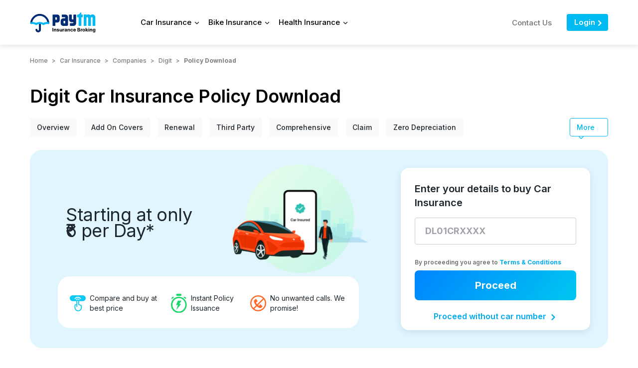

--- FILE ---
content_type: text/html; charset=utf-8
request_url: https://paytminsurance.co.in/car-insurance/companies/digit/policy-download/
body_size: 84902
content:
<!doctype html>
<html data-n-head-ssr lang="en" data-n-head="%7B%22lang%22:%7B%22ssr%22:%22en%22%7D%7D">
  <head >
    <meta data-n-head="ssr" name="viewport" content="width=device-width, initial-scale=1"><meta data-n-head="ssr" data-hid="og:site_name" property="og:site_name" content="Paytm Insurance"><meta data-n-head="ssr" data-hid="og:locale" property="og:locale" content="en_us"><meta data-n-head="ssr" data-hid="website" name="website" content="https://paytminsurance.co.in"><meta data-n-head="ssr" data-hid="copyright" name="copyright" content="https://paytminsurance.co.in"><meta data-n-head="ssr" data-hid="charset" charset="utf-8"><meta data-n-head="ssr" data-hid="mobile-web-app-capable" name="mobile-web-app-capable" content="yes"><meta data-n-head="ssr" data-hid="apple-mobile-web-app-title" name="apple-mobile-web-app-title" content="Paytm Insurance"><meta data-n-head="ssr" data-hid="description" name="description" content="Know how to download the Digit car insurance policy document using online and offline processes and check how to obtain a hard copy of the policy and make changes to the policy document, faqs & more."><meta data-n-head="ssr" data-hid="keywords" name="keywords" content="Digit Car Insurance Policy Download, Digit Car Insurance Policy Download Process, Digit Car Insurance Policy Download Online, Digit Car Insurance Policy Download Using Number, How to Obtain a Hard Copy of Digit Car Insurance Policy"><meta data-n-head="ssr" data-hid="canonical" name="canonical" content="https://paytminsurance.co.in/car-insurance/companies/digit/policy-download/"><meta data-n-head="ssr" data-hid="og:title" property="og:title" content="Digit Car Insurance Policy Download - Online Process, FAQs "><meta data-n-head="ssr" data-hid="og:description" property="og:description" content="Know how to download the Digit car insurance policy document using online and offline processes and check how to obtain a hard copy of the policy and make changes to the policy document, faqs & more."><meta data-n-head="ssr" data-hid="og:type" property="og:type" content="website"><meta data-n-head="ssr" data-hid="og:image" property="og:image" content="https://insurance-blog-cms.paytminsurance.co.in/og_logo_5539096291.png"><meta data-n-head="ssr" data-hid="og:url" property="og:url" content="https://paytminsurance.co.in/car-insurance/companies/digit/policy-download/"><meta data-n-head="ssr" data-hid="og:image:width" property="og:image:width" content="250"><meta data-n-head="ssr" data-hid="og:image:height" property="og:image:height" content="250"><meta data-n-head="ssr" data-hid="og:image:alt" property="og:image:alt" content="Paytm Insurance Logo"><meta data-n-head="ssr" data-hid="twitter:card" name="twitter:card" content="summary"><meta data-n-head="ssr" data-hid="twitter:title" name="twitter:title" content="Digit Car Insurance Policy Download - Online Process, FAQs "><meta data-n-head="ssr" data-hid="twitter:description" name="twitter:description" content="Know how to download the Digit car insurance policy document using online and offline processes and check how to obtain a hard copy of the policy and make changes to the policy document, faqs & more."><meta data-n-head="ssr" data-hid="twitter:image" name="twitter:image" content="https://insurance-blog-cms.paytminsurance.co.in/og_logo_5539096291.png"><meta data-n-head="ssr" data-hid="twitter:url" name="twitter:url" content="https://paytminsurance.co.in/car-insurance/companies/digit/policy-download/"><meta data-n-head="ssr" data-hid="twitter:site" name="twitter:site" content="@paytminsurance"><meta data-n-head="ssr" data-hid="twitter:creator" name="twitter:creator" content="@paytminsurance"><meta data-n-head="ssr" data-hid="twitter:image:alt" name="twitter:image:alt" content="Paytm Insurance Logo"><meta data-n-head="ssr" data-hid="author" name="author" content="Paytm Insurance"><title>Digit Car Insurance Policy Download - Online Process, FAQs </title><link data-n-head="ssr" rel="icon" type="image/x-icon" href="/favicon.ico"><link data-n-head="ssr" data-hid="shortcut-icon" rel="shortcut icon" href="/_nuxt/icons/icon_64x64.d95827.png"><link data-n-head="ssr" data-hid="apple-touch-icon" rel="apple-touch-icon" href="/_nuxt/icons/icon_512x512.d95827.png" sizes="512x512"><link data-n-head="ssr" rel="manifest" href="/_nuxt/manifest.35a9405d.json" data-hid="manifest"><link data-n-head="ssr" rel="canonical" href="https://paytminsurance.co.in/car-insurance/companies/digit/policy-download/"><script data-n-head="ssr" src="https://www.googletagmanager.com/gtag/js?id=UA-215609892-1" async></script><script data-n-head="ssr" type="application/ld+json">{"@context":"https://schema.org","@type":"FinancialProduct","name":"Digit Car Insurance Policy Download","url":"https://paytminsurance.co.in/car-insurance/companies/digit/policy-download/","description":"Know how to download the Digit car insurance policy document using online and offline processes and check how to obtain a hard copy of the policy and make changes to the policy document, faqs &amp; more.","brand":{"@type":"Thing","name":"Paytm Insurance"}}</script><script data-n-head="ssr" type="application/ld+json">{"@context":"https://schema.org/","@type":"WebPage","url":"https://paytminsurance.co.in/car-insurance/companies/digit/policy-download/","name":"Digit Car Insurance Policy Download - Online Process, FAQs ","description":"Know how to download the Digit car insurance policy document using online and offline processes and check how to obtain a hard copy of the policy and make changes to the policy document, faqs &amp; more.","publisher":{"@type":"Organization","name":"Paytm Insurance Broking Private Limited","url":"https://paytminsurance.co.in","logo":{"@type":"ImageObject","url":"https://insurance-blog-cms.paytminsurance.co.in/og_logo_5539096291.png"}}}</script><script data-n-head="ssr" type="application/ld+json">{"@context":"https://schema.org","@type":"FAQPage","mainEntity":[{"@type":"Question","name":"1. Can I check my Digit car insurance policy details online? ","acceptedAnswer":{"@type":"Answer","text":"You can check your Digit car insurance policy status online by visiting the e-service VAHAN website. You need to feed in your registration details and enter the verification code that you receive on your registered number. After the authentication, you will get to see your policy details.&amp;nbsp;"}},{"@type":"Question","name":"2. How will I receive my Digit car insurance customer ID? ","acceptedAnswer":{"@type":"Answer","text":"Upon purchasing the Digit car insurance policy, you will get your insurance document online. On the first page of the document, your customer ID will be mentioned.&amp;nbsp;"}},{"@type":"Question","name":"3. Do I get different policy numbers for more than one Digit car insurance policy? ","acceptedAnswer":{"@type":"Answer","text":"Yes, you get varying insurance numbers for the different vehicle insurance policies. It is unique to the customer and used for authentication and registration purpose.&amp;nbsp;"}},{"@type":"Question","name":"4. Can my Digit car insurance claim get rejected? ","acceptedAnswer":{"@type":"Answer","text":"Yes, if you falsify the data on your insurance policy document, then your insurance claim can get rejected. Also, there will be legal repercussions against it.&amp;nbsp;"}}]}</script><script data-n-head="ssr" type="application/ld+json">{"@context":"http://schema.org","@type":"SiteNavigationElement","name":["Car Insurance","Bike Insurance","Health Insurance","Life Insurance","Term Insurance"],"position":["1","2","3","4","5"],"url":["https://paytminsurance.co.in/car-insurance/","https://paytminsurance.co.in/two-wheeler-insurance/","https://paytminsurance.co.in/health-insurance/","https://paytminsurance.co.in/life-insurance/","https://paytminsurance.co.in/term-insurance/"]}</script><script data-n-head="ssr" type="application/ld+json">{"@context":"https://schema.org","@type":"Organization","name":"Paytm Insurance Broking Private Limited","url":"https://paytminsurance.co.in/","logo":{"@type":"ImageObject","url":"https://insurance-blog-cms.paytminsurance.co.in/og_logo_5539096291.png","width":250,"height":250},"address":{"@type":"PostalAddress","streetAddress":"136, 1st Floor, Devika Tower","addressLocality":"Nehru Place, NEW DELHI","addressRegion":"India","postalCode":"110019"}}</script><script data-n-head="ssr" type="application/ld+json">{"@context":"https://schema.org","@type":"BreadcrumbList","itemListElement":[{"@type":"ListItem","position":1,"name":"Home","item":"https://paytminsurance.co.in"},{"@type":"ListItem","position":2,"name":"Car Insurance","item":"https://paytminsurance.co.in/car-insurance/"},{"@type":"ListItem","position":3,"name":"Companies","item":"https://paytminsurance.co.in/car-insurance/companies/"},{"@type":"ListItem","position":4,"name":"Digit","item":"https://paytminsurance.co.in/car-insurance/companies/digit/"},{"@type":"ListItem","position":5,"name":"Policy Download","item":"https://paytminsurance.co.in/car-insurance/companies/digit/policy-download/"}]}</script><style data-vue-ssr-id="d706d280:0 f108dd4c:0 709683a2:0 9d8ac7b0:0 78309548:0 dd9c3232:0 ab998ef4:0 6ec70632:0 e389560a:0 53bd7ad4:0 18e9165e:0 e0325854:0 068aefe7:0 51eaf150:0 b36e639c:0 43210dea:0 450eb7ad:0 01960b82:0 df947e66:0 0571ae88:0 52e2a151:0 aaa351de:0">/*! tailwindcss v2.1.0 | MIT License | https://tailwindcss.com*/

/*! modern-normalize v1.1.0 | MIT License | https://github.com/sindresorhus/modern-normalize */html{-webkit-text-size-adjust:100%;line-height:1.15;-moz-tab-size:4;-o-tab-size:4;tab-size:4}body{font-family:system-ui,-apple-system,Segoe UI,Roboto,Ubuntu,Cantarell,Noto Sans,sans-serif,"Segoe UI",Helvetica,Arial,"Apple Color Emoji","Segoe UI Emoji";margin:0}hr{color:inherit;height:0}abbr[title]{text-decoration:underline;-webkit-text-decoration:underline dotted;text-decoration:underline dotted}b,strong{font-weight:bolder}code,kbd,pre,samp{font-family:ui-monospace,SFMono-Regular,Consolas,"Liberation Mono",Menlo,monospace;font-size:1em}small{font-size:80%}sub,sup{font-size:75%;line-height:0;position:relative;vertical-align:baseline}sub{bottom:-.25em}sup{top:-.5em}table{border-color:inherit;text-indent:0}button,input,optgroup,select,textarea{font-family:inherit;font-size:100%;line-height:1.15;margin:0}button,select{text-transform:none}[type=button],[type=submit],button{-webkit-appearance:button}legend{padding:0}progress{vertical-align:baseline}[type=search]{-webkit-appearance:textfield;outline-offset:-2px}summary{display:list-item}blockquote,dd,dl,figure,h1,h2,h3,h4,h5,h6,hr,p,pre{margin:0}button{background-color:transparent;background-image:none}button:focus{outline:1px dotted;outline:5px auto -webkit-focus-ring-color}fieldset,ol,ul{margin:0;padding:0}ol,ul{list-style:none}html{font-family:Inter,sans-serif;line-height:1.5}body{font-family:inherit;line-height:inherit}*,:after,:before{border:0 solid;box-sizing:border-box}hr{border-top-width:1px}img{border-style:solid}textarea{resize:vertical}input::-moz-placeholder,textarea::-moz-placeholder{color:#a1a1aa;opacity:1}input::placeholder,textarea::placeholder{color:#a1a1aa;opacity:1}[role=button],button{cursor:pointer}table{border-collapse:collapse}h1,h2,h3,h4,h5,h6{font-size:inherit;font-weight:inherit}a{color:inherit;text-decoration:inherit}button,input,optgroup,select,textarea{color:inherit;line-height:inherit;padding:0}code,kbd,pre,samp{font-family:ui-monospace,SFMono-Regular,Menlo,Monaco,Consolas,"Liberation Mono","Courier New",monospace}audio,canvas,embed,iframe,img,object,svg,video{display:block;vertical-align:middle}img,video{height:auto;max-width:100%}.container{margin-left:auto;margin-right:auto;width:100%}@media (min-width:768px){.container{max-width:768px}}@media (min-width:1024px){.container{max-width:1024px}}@media (min-width:1280px){.container{max-width:1280px}}@media (min-width:1536px){.container{max-width:1536px}}.prose{color:#000;max-width:65ch}.prose [class~=lead]{color:#000;font-size:1.3333333em;line-height:1.6;margin-bottom:1.2em;margin-top:1.2em}.prose a{color:#00baf2;font-weight:400;-webkit-text-decoration:underline;text-decoration:underline}.prose a:hover{color:#002970}.prose strong{color:#000;font-weight:600}.prose ol{counter-reset:list-counter;margin-bottom:1.3333333em;margin-top:1.3333333em}.prose ol>li{counter-increment:list-counter;padding-left:1.8666667em;position:relative}.prose ol>li:before{color:#000;content:counter(list-counter) ".";font-weight:500;left:0;position:absolute}.prose ul>li{padding-left:1.8666667em;position:relative}.prose ul>li:before{background-color:#d1d5db;border-radius:50%;content:"";height:.4em;left:.2666667em;position:absolute;top:.46667em;width:.4em}.prose hr{border-color:#e5e7eb;border-top-width:1px;margin-bottom:3.2em;margin-top:3.2em}.prose blockquote{border-left-color:#e5e7eb;border-left-width:.25rem;color:#111827;font-style:italic;font-weight:500;margin-bottom:1.6em;margin-top:1.6em;padding-left:1em;quotes:"\201C""\201D""\2018""\2019"}.prose blockquote p:first-of-type:before{content:open-quote}.prose blockquote p:last-of-type:after{content:close-quote}.prose h1{color:#111827;font-size:2em;font-weight:700;line-height:1.1333333;margin-bottom:.8888889em;margin-top:0}.prose h2{font-size:1.7333333em;line-height:1.2307692;margin-bottom:1em;margin-top:2em}.prose h2,.prose h3{color:#111827;font-weight:600}.prose h3{font-size:1.1333333em;line-height:1.4705882;margin-bottom:.6em;margin-top:1.6em}.prose h4{color:#111827;font-weight:600;line-height:1.4666667;margin-bottom:.5333333em;margin-top:1.6em}.prose figure figcaption{color:#6b7280;font-size:.9333333em;line-height:1.4285714;margin-top:.8571429em}.prose code{color:#111827;font-size:.875em;font-weight:600}.prose code:after,.prose code:before{content:"`"}.prose a code{color:#111827}.prose pre{background-color:#1f2937;border-radius:.375rem;color:#e5e7eb;font-size:.875em;line-height:1.7142857;margin-bottom:1.7142857em;margin-top:1.7142857em;overflow-x:auto;padding:.8571429em 1.1428571em}.prose pre code{background-color:transparent;border-radius:0;border-width:0;color:inherit;font-family:inherit;font-size:inherit;font-weight:400;line-height:inherit;padding:0}.prose pre code:after,.prose pre code:before{content:""}.prose table{font-size:.8em;line-height:1.45;margin-bottom:2em;margin-top:2em;padding:0;table-layout:auto;text-align:left;width:100%}.prose thead{border-bottom-color:#d1d5db;border-bottom-width:1px;color:#111827;font-weight:600}.prose thead th{padding-bottom:.5714286em;padding-left:.5714286em;padding-right:.5714286em;vertical-align:bottom}.prose tbody tr{border-bottom-color:#e5e7eb;border-bottom-width:1px}.prose tbody tr:last-child{border-bottom-width:0}.prose tbody td{padding:.5714286em;vertical-align:top}.prose{font-size:.9375rem;line-height:1.4666667}.prose p{margin-bottom:1.3333333em;margin-top:1.3333333em}.prose figure,.prose img,.prose video{margin-bottom:2.1333333em;margin-top:2.1333333em}.prose figure>*{margin-bottom:0;margin-top:0}.prose h2 code{font-size:.875em}.prose h3 code{font-size:.9em}.prose ul{margin-bottom:1.25em;margin-top:1.3333333em}.prose li{margin-bottom:.5333333em;margin-top:.5333333em}.prose>ul>li p{margin-bottom:.8em;margin-top:.8em}.prose>ul>li>:first-child{margin-top:1.3333333em}.prose>ul>li>:last-child{margin-bottom:1.3333333em}.prose>ol>li>:first-child{margin-top:1.3333333em}.prose>ol>li>:last-child{margin-bottom:1.3333333em}.prose ol ol,.prose ol ul,.prose ul ol,.prose ul ul{margin-bottom:.8em;margin-top:.8em}.prose h2+*,.prose h3+*,.prose h4+*,.prose hr+*{margin-top:0}.prose thead th:first-child{padding-left:0}.prose thead th:last-child{padding-right:0}.prose tbody td:first-child{padding-left:0}.prose tbody td:last-child{padding-right:0}.prose>:first-child{margin-top:0}.prose>:last-child{margin-bottom:0}.prose{font-weight:500}.prose table th{font-size:1.25em;font-weight:600;line-height:1.4666667;vertical-align:top}.prose-sm{font-size:.875rem;line-height:1.7142857}.prose-sm p{margin-bottom:1.1428571em;margin-top:1.1428571em}.prose-sm [class~=lead]{font-size:1.2857143em;line-height:1.5555556;margin-bottom:.8888889em;margin-top:.8888889em}.prose-sm blockquote{margin-bottom:1.3333333em;margin-top:1.3333333em;padding-left:1.1111111em}.prose-sm h1{font-size:2.1428571em;line-height:1.2;margin-bottom:.8em;margin-top:0}.prose-sm h2{font-size:1.4285714em;line-height:1.4;margin-bottom:.8em;margin-top:1.6em}.prose-sm h3{font-size:1.2857143em;line-height:1.5555556;margin-bottom:.4444444em;margin-top:1.5555556em}.prose-sm h4{line-height:1.4285714;margin-bottom:.5714286em;margin-top:1.4285714em}.prose-sm figure,.prose-sm img,.prose-sm video{margin-bottom:1.7142857em;margin-top:1.7142857em}.prose-sm figure>*{margin-bottom:0;margin-top:0}.prose-sm figure figcaption{font-size:.8571429em;line-height:1.3333333;margin-top:.6666667em}.prose-sm code{font-size:.8571429em}.prose-sm h2 code{font-size:.9em}.prose-sm h3 code{font-size:.8888889em}.prose-sm pre{border-radius:.25rem;font-size:.8571429em;line-height:1.6666667;margin-bottom:1.6666667em;margin-top:1.6666667em;padding:.6666667em 1em}.prose-sm ol,.prose-sm ul{margin-bottom:1.1428571em;margin-top:1.1428571em}.prose-sm li{margin-bottom:.2857143em;margin-top:.2857143em}.prose-sm ol>li{padding-left:1.5714286em}.prose-sm ol>li:before{left:0}.prose-sm ul>li{padding-left:1.5714286em}.prose-sm ul>li:before{height:.3571429em;left:.2142857em;top:.67857em;width:.3571429em}.prose-sm>ul>li p{margin-bottom:.5714286em;margin-top:.5714286em}.prose-sm>ul>li>:first-child{margin-top:1.1428571em}.prose-sm>ul>li>:last-child{margin-bottom:1.1428571em}.prose-sm>ol>li>:first-child{margin-top:1.1428571em}.prose-sm>ol>li>:last-child{margin-bottom:1.1428571em}.prose-sm ol ol,.prose-sm ol ul,.prose-sm ul ol,.prose-sm ul ul{margin-bottom:.5714286em;margin-top:.5714286em}.prose-sm hr{margin-bottom:2.8571429em;margin-top:2.8571429em}.prose-sm h2+*,.prose-sm h3+*,.prose-sm h4+*,.prose-sm hr+*{margin-top:0}.prose-sm table{font-size:.8571429em;line-height:1.5}.prose-sm thead th{padding-bottom:.6666667em;padding-left:1em;padding-right:1em}.prose-sm thead th:first-child{padding-left:0}.prose-sm thead th:last-child{padding-right:0}.prose-sm tbody td{padding:.6666667em 1em}.prose-sm tbody td:first-child{padding-left:0}.prose-sm tbody td:last-child{padding-right:0}.prose-sm>:first-child{margin-top:0}.prose-sm>:last-child{margin-bottom:0}.container{max-width:100%;padding-left:20px;padding-right:20px}@media (min-width:640px){.container{max-width:640px}}@media (min-width:768px){.container{max-width:808px}}@media (min-width:1024px){.container{max-width:960px}}@media (min-width:1280px){.container{max-width:1200px}}.space-x-8>:not([hidden])~:not([hidden]){--tw-space-x-reverse:0;margin-left:2rem;margin-left:calc(2rem*(1 - var(--tw-space-x-reverse)));margin-right:0;margin-right:calc(2rem*var(--tw-space-x-reverse))}.bg-transparent{background-color:transparent}.bg-black{--tw-bg-opacity:1;background-color:#000;background-color:rgba(0,0,0,var(--tw-bg-opacity))}.bg-white{--tw-bg-opacity:1;background-color:#fff;background-color:rgba(255,255,255,var(--tw-bg-opacity))}.bg-gray{--tw-bg-opacity:1;background-color:#8ba6c1;background-color:rgba(139,166,193,var(--tw-bg-opacity))}.bg-blue-400{--tw-bg-opacity:1;background-color:#60a5fa;background-color:rgba(96,165,250,var(--tw-bg-opacity))}.bg-indigo-600{--tw-bg-opacity:1;background-color:#4f46e5;background-color:rgba(79,70,229,var(--tw-bg-opacity))}.bg-primary{--tw-bg-opacity:1;background-color:#002970;background-color:rgba(0,41,112,var(--tw-bg-opacity))}.bg-secondary{--tw-bg-opacity:1;background-color:#00aced;background-color:rgba(0,172,237,var(--tw-bg-opacity))}.bg-blue-2{--tw-bg-opacity:1;background-color:#e5f6fc;background-color:rgba(229,246,252,var(--tw-bg-opacity))}.bg-blue-3{--tw-bg-opacity:1;background-color:#00baf2;background-color:rgba(0,186,242,var(--tw-bg-opacity))}.bg-gray-fa{--tw-bg-opacity:1;background-color:#fafafa;background-color:rgba(250,250,250,var(--tw-bg-opacity))}.bg-light-blue{--tw-bg-opacity:1;background-color:#f2fbfe;background-color:rgba(242,251,254,var(--tw-bg-opacity))}.bg-light-blue-2{--tw-bg-opacity:1;background-color:#f2fbff;background-color:rgba(242,251,255,var(--tw-bg-opacity))}.bg-light-blue-3{--tw-bg-opacity:1;background-color:#e0f5fd;background-color:rgba(224,245,253,var(--tw-bg-opacity))}.bg-light-green{--tw-bg-opacity:1;background-color:#e6ffff;background-color:rgba(230,255,255,var(--tw-bg-opacity))}.bg-light-gray{--tw-bg-opacity:1;background-color:#f5f7fa;background-color:rgba(245,247,250,var(--tw-bg-opacity))}.bg-light-gray-3{--tw-bg-opacity:1;background-color:#f2f7fa;background-color:rgba(242,247,250,var(--tw-bg-opacity))}.hover\:bg-indigo-100:hover{--tw-bg-opacity:1;background-color:#e0e7ff;background-color:rgba(224,231,255,var(--tw-bg-opacity))}.hover\:bg-light-blue:hover{--tw-bg-opacity:1;background-color:#f2fbfe;background-color:rgba(242,251,254,var(--tw-bg-opacity))}.bg-none{background-image:none}.bg-opacity-10{--tw-bg-opacity:.1}.bg-opacity-20{--tw-bg-opacity:.2}.border-transparent{border-color:transparent}.border-current{border-color:currentColor}.border-black{--tw-border-opacity:1;border-color:#000;border-color:rgba(0,0,0,var(--tw-border-opacity))}.border-gray{--tw-border-opacity:1;border-color:#8ba6c1;border-color:rgba(139,166,193,var(--tw-border-opacity))}.border-blue-900{--tw-border-opacity:1;border-color:#1e3a8a;border-color:rgba(30,58,138,var(--tw-border-opacity))}.border-secondary{--tw-border-opacity:1;border-color:#00aced;border-color:rgba(0,172,237,var(--tw-border-opacity))}.border-blue-3{--tw-border-opacity:1;border-color:#00baf2;border-color:rgba(0,186,242,var(--tw-border-opacity))}.border-darker-blue{--tw-border-opacity:1;border-color:#1d252d;border-color:rgba(29,37,45,var(--tw-border-opacity))}.border-gray-70{--tw-border-opacity:1;border-color:#707070;border-color:rgba(112,112,112,var(--tw-border-opacity))}.border-light-blue{--tw-border-opacity:1;border-color:#f2fbfe;border-color:rgba(242,251,254,var(--tw-border-opacity))}.border-opacity-10{--tw-border-opacity:.1}.border-opacity-50{--tw-border-opacity:.5}.border-opacity-60{--tw-border-opacity:.6}.border-opacity-100{--tw-border-opacity:1}.rounded-sm{border-radius:.125rem}.rounded{border-radius:.25rem}.rounded-lg{border-radius:.5rem}.rounded-xl{border-radius:.75rem}.rounded-2xl{border-radius:1rem}.rounded-full{border-radius:9999px}.rounded-b-sm{border-bottom-left-radius:.125rem;border-bottom-right-radius:.125rem}.rounded-r-lg{border-bottom-right-radius:.5rem;border-top-right-radius:.5rem}.rounded-l-lg{border-bottom-left-radius:.5rem;border-top-left-radius:.5rem}.border-none{border-style:none}.border-0{border-width:0}.border{border-width:1px}.border-b-0{border-bottom-width:0}.border-t-2{border-top-width:2px}.border-b-2{border-bottom-width:2px}.border-t-4{border-top-width:4px}.border-t-8{border-top-width:8px}.border-t{border-top-width:1px}.border-b{border-bottom-width:1px}.cursor-pointer{cursor:pointer}.block{display:block}.inline-block{display:inline-block}.flex{display:flex}.inline-flex{display:inline-flex}.table{display:table}.hidden{display:none}.flex-row{flex-direction:row}.flex-col{flex-direction:column}.flex-wrap{flex-wrap:wrap}.items-start{align-items:flex-start}.items-end{align-items:flex-end}.items-center{align-items:center}.items-stretch{align-items:stretch}.justify-start{justify-content:flex-start}.justify-end{justify-content:flex-end}.justify-center{justify-content:center}.justify-between{justify-content:space-between}.justify-around{justify-content:space-around}.flex-1{flex:1 1 0%}.flex-grow-0{flex-grow:0}.flex-grow{flex-grow:1}.flex-shrink-0{flex-shrink:0}.flex-shrink{flex-shrink:1}.font-normal{font-weight:400}.font-medium{font-weight:500}.font-semibold{font-weight:600}.font-bold{font-weight:700}.font-extrabold{font-weight:800}.h-0{height:0}.h-1{height:.25rem}.h-2{height:.5rem}.h-3{height:.75rem}.h-4{height:1rem}.h-5{height:1.25rem}.h-6{height:1.5rem}.h-8{height:2rem}.h-10{height:2.5rem}.h-12{height:3rem}.h-15{height:3.75rem}.h-16{height:4rem}.h-20{height:5rem}.h-24{height:6rem}.h-40{height:10rem}.h-56{height:14rem}.h-auto{height:auto}.h-full{height:100%}.text-15{font-size:.9375rem}.text-17{font-size:1.063rem}.text-22{font-size:1.375rem}.text-26{font-size:1.625rem}.text-30{font-size:1.875rem}.text-xs{font-size:.75rem;line-height:1rem}.text-sm{font-size:.875rem;line-height:1.25rem}.text-base{font-size:1rem;line-height:1.5rem}.text-lg{font-size:1.125rem}.text-lg,.text-xl{line-height:1.75rem}.text-xl{font-size:1.25rem}.text-2xl{font-size:1.5rem;line-height:2rem}.text-3xl{font-size:1.875rem;line-height:2.25rem}.text-4xl{font-size:2.25rem;line-height:2.5rem}.leading-3{line-height:.75rem}.leading-4{line-height:1rem}.leading-5{line-height:1.25rem}.leading-7{line-height:1.75rem}.leading-8{line-height:2rem}.leading-none{line-height:1}.leading-tight{line-height:1.25}.leading-snug{line-height:1.375}.leading-normal{line-height:1.5}.leading-relaxed{line-height:1.625}.m-0{margin:0}.m-4{margin:1rem}.m-auto{margin:auto}.my-0{margin-bottom:0;margin-top:0}.my-1{margin-bottom:.25rem;margin-top:.25rem}.mx-1{margin-left:.25rem;margin-right:.25rem}.my-2{margin-bottom:.5rem;margin-top:.5rem}.mx-2{margin-left:.5rem;margin-right:.5rem}.my-3{margin-bottom:.75rem;margin-top:.75rem}.my-4{margin-bottom:1rem;margin-top:1rem}.mx-4{margin-left:1rem;margin-right:1rem}.mx-5{margin-left:1.25rem;margin-right:1.25rem}.my-15{margin-bottom:3.75rem;margin-top:3.75rem}.mx-auto{margin-left:auto;margin-right:auto}.-mx-4{margin-left:-1rem;margin-right:-1rem}.mt-0{margin-top:0}.mb-0{margin-bottom:0}.ml-0{margin-left:0}.mt-1{margin-top:.25rem}.mr-1{margin-right:.25rem}.mb-1{margin-bottom:.25rem}.ml-1{margin-left:.25rem}.mt-2{margin-top:.5rem}.mr-2{margin-right:.5rem}.mb-2{margin-bottom:.5rem}.ml-2{margin-left:.5rem}.mr-3{margin-right:.75rem}.mb-3{margin-bottom:.75rem}.mt-4{margin-top:1rem}.mr-4{margin-right:1rem}.mb-4{margin-bottom:1rem}.ml-4{margin-left:1rem}.mt-5{margin-top:1.25rem}.mr-5{margin-right:1.25rem}.mb-5{margin-bottom:1.25rem}.mt-6{margin-top:1.5rem}.mb-6{margin-bottom:1.5rem}.mt-8{margin-top:2rem}.mr-8{margin-right:2rem}.mb-8{margin-bottom:2rem}.mt-10{margin-top:2.5rem}.mr-10{margin-right:2.5rem}.mb-10{margin-bottom:2.5rem}.mt-12{margin-top:3rem}.mb-12{margin-bottom:3rem}.mb-15{margin-bottom:3.75rem}.mt-16{margin-top:4rem}.mb-16{margin-bottom:4rem}.mb-2\.5{margin-bottom:.625rem}.-mt-1{margin-top:-.25rem}.-mr-1{margin-right:-.25rem}.-mb-1{margin-bottom:-.25rem}.-mr-2{margin-right:-.5rem}.-mb-2{margin-bottom:-.5rem}.-mt-4{margin-top:-1rem}.-mr-4{margin-right:-1rem}.-mb-4{margin-bottom:-1rem}.-ml-6{margin-left:-1.5rem}.-mb-8{margin-bottom:-2rem}.max-h-full{max-height:100%}.max-w-none{max-width:none}.max-w-full{max-width:100%}.min-h-full{min-height:100%}.min-h-screen{min-height:100vh}.min-w-0{min-width:0}.min-w-full{min-width:100%}.object-cover{-o-object-fit:cover;object-fit:cover}.opacity-0{opacity:0}.opacity-20{opacity:.2}.opacity-40{opacity:.4}.opacity-50{opacity:.5}.opacity-60{opacity:.6}.opacity-70{opacity:.7}.opacity-80{opacity:.8}.opacity-90{opacity:.9}.hover\:opacity-70:hover{opacity:.7}.hover\:opacity-100:hover{opacity:1}.outline-none{outline:2px solid transparent;outline-offset:2px}.overflow-hidden{overflow:hidden}.overflow-x-auto{overflow-x:auto}.overflow-y-auto{overflow-y:auto}.overflow-x-hidden{overflow-x:hidden}.overflow-y-hidden{overflow-y:hidden}.p-0{padding:0}.p-1{padding:.25rem}.p-2{padding:.5rem}.p-3{padding:.75rem}.p-4{padding:1rem}.p-6{padding:1.5rem}.px-0{padding-left:0;padding-right:0}.py-1{padding-bottom:.25rem;padding-top:.25rem}.px-1{padding-left:.25rem;padding-right:.25rem}.py-2{padding-bottom:.5rem;padding-top:.5rem}.py-3{padding-bottom:.75rem;padding-top:.75rem}.px-3{padding-left:.75rem;padding-right:.75rem}.py-4{padding-bottom:1rem;padding-top:1rem}.px-4{padding-left:1rem;padding-right:1rem}.py-5{padding-bottom:1.25rem;padding-top:1.25rem}.px-5{padding-left:1.25rem;padding-right:1.25rem}.py-6{padding-bottom:1.5rem;padding-top:1.5rem}.px-6{padding-left:1.5rem;padding-right:1.5rem}.py-8{padding-bottom:2rem;padding-top:2rem}.px-8{padding-left:2rem;padding-right:2rem}.py-9{padding-bottom:2.25rem;padding-top:2.25rem}.py-10{padding-bottom:2.5rem;padding-top:2.5rem}.py-12{padding-bottom:3rem;padding-top:3rem}.px-12{padding-left:3rem;padding-right:3rem}.py-20{padding-bottom:5rem;padding-top:5rem}.py-32{padding-bottom:8rem;padding-top:8rem}.px-15px{padding-left:15px;padding-right:15px}.pt-0{padding-top:0}.pb-0{padding-bottom:0}.pl-0{padding-left:0}.pt-1{padding-top:.25rem}.pr-1{padding-right:.25rem}.pt-2{padding-top:.5rem}.pr-2{padding-right:.5rem}.pl-2{padding-left:.5rem}.pt-3{padding-top:.75rem}.pb-3{padding-bottom:.75rem}.pt-4{padding-top:1rem}.pr-4{padding-right:1rem}.pb-4{padding-bottom:1rem}.pt-5{padding-top:1.25rem}.pr-5{padding-right:1.25rem}.pb-5{padding-bottom:1.25rem}.pt-6{padding-top:1.5rem}.pb-6{padding-bottom:1.5rem}.pl-6{padding-left:1.5rem}.pt-8{padding-top:2rem}.pr-8{padding-right:2rem}.pb-8{padding-bottom:2rem}.pt-10{padding-top:2.5rem}.pb-10{padding-bottom:2.5rem}.pl-10{padding-left:2.5rem}.pt-12{padding-top:3rem}.pt-15{padding-top:3.75rem}.pr-24{padding-right:6rem}.pointer-events-none{pointer-events:none}.pointer-events-auto{pointer-events:auto}.static{position:static}.fixed{position:fixed}.absolute{position:absolute}.relative{position:relative}.sticky{position:sticky}.inset-0{bottom:0;top:0}.inset-0,.inset-x-0{left:0;right:0}.top-0{top:0}.right-0{right:0}.bottom-0{bottom:0}.left-0{left:0}.resize{resize:both}*{--tw-shadow:0 0 transparent}.shadow{--tw-shadow:0 1px 3px 0 rgba(0,0,0,.1),0 1px 2px 0 rgba(0,0,0,.06);box-shadow:0 0 transparent,0 0 transparent,0 1px 3px 0 rgba(0,0,0,.1),0 1px 2px 0 rgba(0,0,0,.06);box-shadow:var(--tw-ring-offset-shadow,0 0 transparent),var(--tw-ring-shadow,0 0 transparent),var(--tw-shadow)}.shadow-xl{--tw-shadow:0 20px 25px -5px rgba(0,0,0,.1),0 10px 10px -5px rgba(0,0,0,.04);box-shadow:0 0 transparent,0 0 transparent,0 20px 25px -5px rgba(0,0,0,.1),0 10px 10px -5px rgba(0,0,0,.04);box-shadow:var(--tw-ring-offset-shadow,0 0 transparent),var(--tw-ring-shadow,0 0 transparent),var(--tw-shadow)}.shadow-custom{--tw-shadow:0 2px 2px 0 rgba(0,0,0,.04);box-shadow:0 0 transparent,0 0 transparent,0 2px 2px 0 rgba(0,0,0,.04);box-shadow:var(--tw-ring-offset-shadow,0 0 transparent),var(--tw-ring-shadow,0 0 transparent),var(--tw-shadow)}.shadow-custom-lg{--tw-shadow:0px 4px 14px rgba(0,41,112,.1);box-shadow:0 0 transparent,0 0 transparent,0 4px 14px rgba(0,41,112,.1);box-shadow:var(--tw-ring-offset-shadow,0 0 transparent),var(--tw-ring-shadow,0 0 transparent),var(--tw-shadow)}.hover\:shadow:hover{--tw-shadow:0 1px 3px 0 rgba(0,0,0,.1),0 1px 2px 0 rgba(0,0,0,.06);box-shadow:0 0 transparent,0 0 transparent,0 1px 3px 0 rgba(0,0,0,.1),0 1px 2px 0 rgba(0,0,0,.06);box-shadow:var(--tw-ring-offset-shadow,0 0 transparent),var(--tw-ring-shadow,0 0 transparent),var(--tw-shadow)}*{--tw-ring-inset:var(--tw-empty,/*!*/ /*!*/);--tw-ring-offset-width:0px;--tw-ring-offset-color:#fff;--tw-ring-color:rgba(59,130,246,.5);--tw-ring-offset-shadow:0 0 transparent;--tw-ring-shadow:0 0 transparent}.text-left{text-align:left}.text-center{text-align:center}.text-transparent{color:transparent}.text-black{--tw-text-opacity:1;color:#000;color:rgba(0,0,0,var(--tw-text-opacity))}.text-white{--tw-text-opacity:1;color:#fff;color:rgba(255,255,255,var(--tw-text-opacity))}.text-gray{--tw-text-opacity:1;color:#8ba6c1;color:rgba(139,166,193,var(--tw-text-opacity))}.text-red-600{--tw-text-opacity:1;color:#dc2626;color:rgba(220,38,38,var(--tw-text-opacity))}.text-indigo-600{--tw-text-opacity:1;color:#4f46e5;color:rgba(79,70,229,var(--tw-text-opacity))}.text-primary{--tw-text-opacity:1;color:#002970;color:rgba(0,41,112,var(--tw-text-opacity))}.text-secondary{--tw-text-opacity:1;color:#00aced;color:rgba(0,172,237,var(--tw-text-opacity))}.text-blue-3{--tw-text-opacity:1;color:#00baf2;color:rgba(0,186,242,var(--tw-text-opacity))}.text-darker-blue{--tw-text-opacity:1;color:#1d252d;color:rgba(29,37,45,var(--tw-text-opacity))}.text-gray-70{--tw-text-opacity:1;color:#707070;color:rgba(112,112,112,var(--tw-text-opacity))}.hover\:text-black:hover{--tw-text-opacity:1;color:#000;color:rgba(0,0,0,var(--tw-text-opacity))}.hover\:text-primary:hover{--tw-text-opacity:1;color:#002970;color:rgba(0,41,112,var(--tw-text-opacity))}.text-opacity-60{--tw-text-opacity:.6}.truncate{overflow:hidden;text-overflow:ellipsis;white-space:nowrap}.uppercase{text-transform:uppercase}.capitalize{text-transform:capitalize}.underline{-webkit-text-decoration:underline;text-decoration:underline}.tracking-tight{letter-spacing:-.025em}.tracking-wide{letter-spacing:.025em}.align-middle{vertical-align:middle}.visible{visibility:visible}.invisible{visibility:hidden}.whitespace-nowrap{white-space:nowrap}.w-1{width:.25rem}.w-2{width:.5rem}.w-3{width:.75rem}.w-4{width:1rem}.w-5{width:1.25rem}.w-6{width:1.5rem}.w-8{width:2rem}.w-12{width:3rem}.w-16{width:4rem}.w-18{width:4.5rem}.w-20{width:5rem}.w-24{width:6rem}.w-32{width:8rem}.w-auto{width:auto}.w-1\/3{width:33.333333%}.w-2\/3{width:66.666667%}.w-4\/12{width:33.333333%}.w-full{width:100%}.z-0{z-index:0}.z-2{z-index:2}.z-10{z-index:10}.z-30{z-index:30}.z-40{z-index:40}.transform{--tw-translate-x:0;--tw-translate-y:0;--tw-rotate:0;--tw-skew-x:0;--tw-skew-y:0;--tw-scale-x:1;--tw-scale-y:1;transform:translateX(0) translateY(0) rotate(0) skewX(0) skewY(0) scaleX(1) scaleY(1);transform:translateX(var(--tw-translate-x)) translateY(var(--tw-translate-y)) rotate(var(--tw-rotate)) skewX(var(--tw-skew-x)) skewY(var(--tw-skew-y)) scaleX(var(--tw-scale-x)) scaleY(var(--tw-scale-y))}.rotate-90{--tw-rotate:90deg}.rotate-180{--tw-rotate:180deg}.-rotate-90{--tw-rotate:-90deg}.transition{transition-duration:.15s;transition-property:background-color,border-color,color,fill,stroke,opacity,box-shadow,transform,filter,-webkit-backdrop-filter;transition-property:background-color,border-color,color,fill,stroke,opacity,box-shadow,transform,filter,backdrop-filter;transition-property:background-color,border-color,color,fill,stroke,opacity,box-shadow,transform,filter,backdrop-filter,-webkit-backdrop-filter;transition-timing-function:cubic-bezier(.4,0,.2,1)}.transition-colors{transition-duration:.15s;transition-property:background-color,border-color,color,fill,stroke;transition-timing-function:cubic-bezier(.4,0,.2,1)}.ease-linear{transition-timing-function:linear}.ease-in{transition-timing-function:cubic-bezier(.4,0,1,1)}.ease-out{transition-timing-function:cubic-bezier(0,0,.2,1)}.ease-in-out{transition-timing-function:cubic-bezier(.4,0,.2,1)}.duration-100{transition-duration:.1s}.duration-150{transition-duration:.15s}@keyframes spin{to{transform:rotate(1turn)}}@keyframes ping{75%,to{opacity:0;transform:scale(2)}}@keyframes pulse{50%{opacity:.5}}@keyframes bounce{0%,to{animation-timing-function:cubic-bezier(.8,0,1,1);transform:translateY(-25%)}50%{animation-timing-function:cubic-bezier(0,0,.2,1);transform:none}}.filter{--tw-blur:var(--tw-empty,/*!*/ /*!*/);--tw-brightness:var(--tw-empty,/*!*/ /*!*/);--tw-contrast:var(--tw-empty,/*!*/ /*!*/);--tw-grayscale:var(--tw-empty,/*!*/ /*!*/);--tw-hue-rotate:var(--tw-empty,/*!*/ /*!*/);--tw-invert:var(--tw-empty,/*!*/ /*!*/);--tw-saturate:var(--tw-empty,/*!*/ /*!*/);--tw-sepia:var(--tw-empty,/*!*/ /*!*/);--tw-drop-shadow:var(--tw-empty,/*!*/ /*!*/);filter:/*!*/ /*!*/ /*!*/ /*!*/ /*!*/ /*!*/ /*!*/ /*!*/ /*!*/ /*!*/ /*!*/ /*!*/ /*!*/ /*!*/ /*!*/ /*!*/ /*!*/ /*!*/;filter:var(--tw-blur) var(--tw-brightness) var(--tw-contrast) var(--tw-grayscale) var(--tw-hue-rotate) var(--tw-invert) var(--tw-saturate) var(--tw-sepia) var(--tw-drop-shadow)}.grayscale{--tw-grayscale:grayscale(100%)}.invert{--tw-invert:invert(100%)}.sepia{--tw-sepia:sepia(100%)}.lazyload{display:block;min-height:1px;opacity:0;transition:all .3s ease-in-out}.lazyloaded .lazyload{opacity:1}.prose{word-wrap:break-word}.prose ul{list-style:none!important}.prose ul>li:before{--tw-bg-opacity:1;background-color:#00aced;background-color:rgba(0,172,237,var(--tw-bg-opacity))}.prose figure.table{display:block;overflow:auto}.prose table tr td :only-child,.prose table tr th :only-child{margin:0}.prose table tr{margin:0;padding:0}.prose th b,.prose th strong{font-weight:inherit}.prose a b,.prose a strong{color:inherit}.prose table tr,.prose table tr th,.prose thead+tbody>tr:nth-child(2n){background-color:#e0f5fd}.prose table tr:nth-child(2n),.prose thead+tbody>tr:nth-child(odd){background-color:#f5f9fe}.prose table tr td,.prose table tr th{--tw-border-opacity:1;border-color:#fff;border-color:rgba(255,255,255,var(--tw-border-opacity));border-style:solid;border-width:0 2px 0 0;margin:0;padding:10px 12px;text-align:left}.prose table thead>tr+tr>th{border-top-width:2px}.prose table tr td :first-child,.prose table tr th :first-child{margin-top:0}.prose table tr td:last-child,.prose table tr th:last-child{border-right-width:0}@media (min-width:1024px){.prose table tr td,.prose table tr th{padding:20px}.prose table tr td:first-child,.prose table tr th:first-child{padding-left:30px}.prose table tr td:last-child,.prose table tr th:last-child{padding-right:30px}.prose table tr td:last-child:not(:only-child),.prose table tr th:last-child:not(:only-child){max-width:540px}}body{--tw-text-opacity:1;-webkit-font-smoothing:antialiased;-moz-osx-font-smoothing:grayscale;color:#1d252d;color:rgba(29,37,45,var(--tw-text-opacity))}.top-sticky-form{top:90px}.capitalize-first:first-letter{text-transform:uppercase}@media (min-width:640px){.sm\:mx-2{margin-left:.5rem;margin-right:.5rem}.sm\:overflow-x-visible{overflow-x:visible}}@media (min-width:768px){.md\:bg-transparent{background-color:transparent}.md\:bg-white{--tw-bg-opacity:1;background-color:#fff;background-color:rgba(255,255,255,var(--tw-bg-opacity))}.md\:bg-light-blue-2{--tw-bg-opacity:1;background-color:#f2fbff;background-color:rgba(242,251,255,var(--tw-bg-opacity))}.md\:bg-light-green{--tw-bg-opacity:1;background-color:#e6ffff;background-color:rgba(230,255,255,var(--tw-bg-opacity))}.md\:bg-light-gray{--tw-bg-opacity:1;background-color:#f5f7fa;background-color:rgba(245,247,250,var(--tw-bg-opacity))}.md\:rounded-3xl{border-radius:1.5rem}.md\:block{display:block}.md\:inline-block{display:inline-block}.md\:flex{display:flex}.md\:hidden{display:none}.md\:flex-row{flex-direction:row}.md\:items-end{align-items:flex-end}.md\:items-center{align-items:center}.md\:justify-center{justify-content:center}.md\:justify-between{justify-content:space-between}.md\:flex-grow{flex-grow:1}.md\:font-normal{font-weight:400}.md\:font-semibold{font-weight:600}.md\:text-sm{font-size:.875rem;line-height:1.25rem}.md\:text-lg{font-size:1.125rem;line-height:1.75rem}.md\:text-xl{font-size:1.25rem;line-height:1.75rem}.md\:text-4xl{font-size:2.25rem;line-height:2.5rem}.md\:m-auto{margin:auto}.md\:mx-10{margin-left:2.5rem;margin-right:2.5rem}.md\:-mx-4{margin-left:-1rem;margin-right:-1rem}.md\:-mx-5{margin-left:-1.25rem;margin-right:-1.25rem}.md\:mt-0{margin-top:0}.md\:mb-0{margin-bottom:0}.md\:mt-1{margin-top:.25rem}.md\:mb-1{margin-bottom:.25rem}.md\:mb-2{margin-bottom:.5rem}.md\:mr-3{margin-right:.75rem}.md\:mb-3{margin-bottom:.75rem}.md\:mb-4{margin-bottom:1rem}.md\:mt-5{margin-top:1.25rem}.md\:ml-5{margin-left:1.25rem}.md\:mt-6{margin-top:1.5rem}.md\:mr-6{margin-right:1.5rem}.md\:mb-6{margin-bottom:1.5rem}.md\:ml-6{margin-left:1.5rem}.md\:mt-10{margin-top:2.5rem}.md\:mr-10{margin-right:2.5rem}.md\:mb-10{margin-bottom:2.5rem}.md\:mb-12{margin-bottom:3rem}.md\:mt-16{margin-top:4rem}.md\:ml-16{margin-left:4rem}.md\:mb-20{margin-bottom:5rem}.md\:mb-2\.5{margin-bottom:.625rem}.md\:min-h-screen{min-height:100vh}.md\:overflow-x-visible{overflow-x:visible}.md\:py-2{padding-bottom:.5rem;padding-top:.5rem}.md\:py-4{padding-bottom:1rem;padding-top:1rem}.md\:px-4{padding-left:1rem;padding-right:1rem}.md\:px-5{padding-left:1.25rem;padding-right:1.25rem}.md\:px-8{padding-left:2rem;padding-right:2rem}.md\:px-20{padding-left:5rem;padding-right:5rem}.md\:py-32{padding-bottom:8rem;padding-top:8rem}.md\:pt-0{padding-top:0}.md\:pt-5{padding-top:1.25rem}.md\:pl-8{padding-left:2rem}.md\:pl-10{padding-left:2.5rem}.md\:pb-15{padding-bottom:3.75rem}.md\:pr-16{padding-right:4rem}.md\:pt-20{padding-top:5rem}.md\:sticky{position:sticky}.md\:text-left{text-align:left}.md\:text-center{text-align:center}.md\:visible{visibility:visible}.md\:w-28{width:7rem}.md\:w-40{width:10rem}.md\:w-auto{width:auto}.md\:w-1\/2{width:50%}.md\:w-1\/3{width:33.333333%}.md\:w-2\/3{width:66.666667%}.md\:w-2\/4{width:50%}.md\:w-1\/5{width:20%}.md\:w-2\/5{width:40%}.md\:w-3\/5{width:60%}.md\:w-4\/5{width:80%}.md\:w-5\/6{width:83.333333%}}@media (min-width:1024px){.lg\:prose-lg{font-size:1.125rem;line-height:1.5555556}.lg\:prose-lg p{margin-bottom:1.3333333em;margin-top:1.3333333em}.lg\:prose-lg [class~=lead]{font-size:1.2222222em;line-height:1.4545455;margin-bottom:1.0909091em;margin-top:1.0909091em}.lg\:prose-lg blockquote{margin-bottom:1.6666667em;margin-top:1.6666667em;padding-left:1em}.lg\:prose-lg h1{font-size:3em;letter-spacing:-.01em;line-height:1.1111111;margin-bottom:.8333333em;margin-top:0}.lg\:prose-lg h2{font-size:2em;line-height:1.2777778;margin-bottom:.8333333em;margin-top:1.6666667em}.lg\:prose-lg h3{font-size:1.4444444em;font-weight:500;line-height:1.2307692;margin-bottom:.6666667em;margin-top:1.6666667em}.lg\:prose-lg h4{font-weight:500;line-height:1.5555556;margin-bottom:.4444444em;margin-top:1.7777778em}.lg\:prose-lg figure,.lg\:prose-lg img,.lg\:prose-lg video{margin-bottom:1.7777778em;margin-top:1.7777778em}.lg\:prose-lg figure>*{margin-bottom:0;margin-top:0}.lg\:prose-lg figure figcaption{font-size:.8888889em;line-height:1.5;margin-top:1em}.lg\:prose-lg code{font-size:.8888889em}.lg\:prose-lg h2 code{font-size:.8666667em}.lg\:prose-lg h3 code{font-size:.875em}.lg\:prose-lg pre{border-radius:.375rem;font-size:.8888889em;line-height:1.75;margin-bottom:2em;margin-top:2em;padding:1em 1.5em}.lg\:prose-lg ol,.lg\:prose-lg ul{margin-bottom:1.3333333em;margin-top:1.3333333em}.lg\:prose-lg li{margin-bottom:.6666667em;margin-top:.6666667em}.lg\:prose-lg ol>li{padding-left:1.6666667em}.lg\:prose-lg ol>li:before{left:0}.lg\:prose-lg ul>li{padding-left:1.6666667em}.lg\:prose-lg ul>li:before{height:.3333333em;left:.2222222em;top:.63889em;width:.3333333em}.lg\:prose-lg>ul>li p{margin-bottom:.8888889em;margin-top:.8888889em}.lg\:prose-lg>ul>li>:first-child{margin-top:1.3333333em}.lg\:prose-lg>ul>li>:last-child{margin-bottom:1.3333333em}.lg\:prose-lg>ol>li>:first-child{margin-top:1.3333333em}.lg\:prose-lg>ol>li>:last-child{margin-bottom:1.3333333em}.lg\:prose-lg ol ol,.lg\:prose-lg ol ul,.lg\:prose-lg ul ol,.lg\:prose-lg ul ul{margin-bottom:.8888889em;margin-top:.8888889em}.lg\:prose-lg hr{margin-bottom:3.1111111em;margin-top:3.1111111em}.lg\:prose-lg h2+*,.lg\:prose-lg h3+*,.lg\:prose-lg h4+*,.lg\:prose-lg hr+*{margin-top:0}.lg\:prose-lg table{font-size:.8333333em;line-height:1.4666667}.lg\:prose-lg thead th{padding-bottom:.75em;padding-left:.75em;padding-right:.75em}.lg\:prose-lg thead th:first-child{padding-left:0}.lg\:prose-lg thead th:last-child{padding-right:0}.lg\:prose-lg tbody td{padding:.75em}.lg\:prose-lg tbody td:first-child{padding-left:0}.lg\:prose-lg tbody td:last-child{padding-right:0}.lg\:prose-lg>:first-child{margin-top:0}.lg\:prose-lg>:last-child{margin-bottom:0}.lg\:prose-lg{font-weight:400}.lg\:prose-lg table th{font-size:1.1333333em;font-weight:500;line-height:1.4705882}.lg\:bg-light-green{--tw-bg-opacity:1;background-color:#e6ffff;background-color:rgba(230,255,255,var(--tw-bg-opacity))}.lg\:block{display:block}.lg\:flex{display:flex}.lg\:hidden{display:none}.lg\:flex-row{flex-direction:row}.lg\:flex-wrap{flex-wrap:wrap}.lg\:items-center{align-items:center}.lg\:justify-start{justify-content:flex-start}.lg\:font-semibold{font-weight:600}.lg\:h-3{height:.75rem}.lg\:text-36{font-size:2.25rem}.lg\:text-sm{font-size:.875rem;line-height:1.25rem}.lg\:text-lg{font-size:1.125rem;line-height:1.75rem}.lg\:text-xl{font-size:1.25rem;line-height:1.75rem}.lg\:leading-46px{line-height:2.875rem}.lg\:mb-2{margin-bottom:.5rem}.lg\:mt-4{margin-top:1rem}.lg\:mb-5{margin-bottom:1.25rem}.lg\:mt-6{margin-top:1.5rem}.lg\:mr-8{margin-right:2rem}.lg\:mb-8{margin-bottom:2rem}.lg\:mb-12{margin-bottom:3rem}.lg\:mb-15{margin-bottom:3.75rem}.lg\:py-4{padding-bottom:1rem;padding-top:1rem}.lg\:pr-5{padding-right:1.25rem}.lg\:pl-5{padding-left:1.25rem}.lg\:static{position:static}.lg\:visible{visibility:visible}.lg\:w-2\/4{width:50%}.lg\:w-5\/6{width:83.333333%}}@media (min-width:1280px){.xl\:block{display:block}.xl\:inline-block{display:inline-block}.xl\:justify-center{justify-content:center}.xl\:text-sm{font-size:.875rem;line-height:1.25rem}.xl\:mt-2{margin-top:.5rem}.xl\:mb-3{margin-bottom:.75rem}.xl\:mb-6{margin-bottom:1.5rem}.xl\:mb-12{margin-bottom:3rem}.xl\:ml-20{margin-left:5rem}.xl\:mb-24{margin-bottom:6rem}.xl\:-ml-3{margin-left:-.75rem}}
@font-face{font-family:slick;src:url([data-uri]) format("woff")}.btn{cursor:pointer;display:inline-block;font-size:15px;font-weight:700;line-height:1.5;padding:10px 32px;white-space:nowrap}.btn:focus,.btn:hover{outline:none}.btn-md{font-size:18px;padding:11px 32px}.btn-lg{font-size:20px;padding:22px 50px}.append-arrow:after,.btn-arrow:after,.fwd-arrow:after{-webkit-font-smoothing:antialiased;-moz-osx-font-smoothing:grayscale;content:"\e901";font-family:slick;font-size:1.2em;vertical-align:middle}.fwd-arrow{line-height:1}.append-arrow:after,.btn-arrow:after{margin:0 -4px 0 4px}.btn-round{border-radius:50px}.btn-light{background-color:#00baf2;color:#fff}.btn-dark{background-color:#002970;color:#fff}.btn-light:focus,.btn-light:hover{background-color:#24ccff}.btn-dark:focus,.btn-dark:hover{background-color:#003899}.btn--gradient{background:linear-gradient(127.11deg,#0085fe .45%,#00c6f0 99.14%)}@media screen and (max-width:767px){.btn{font-size:13px}.btn-md{font-size:15px}.btn-lg{font-size:18px}}
.nuxt-progress{background-color:#000;height:2px;left:0;opacity:1;position:fixed;right:0;top:0;transition:width .1s,opacity .4s;width:0;z-index:999999}.nuxt-progress.nuxt-progress-notransition{transition:none}.nuxt-progress-failed{background-color:red}
.invisible-header-comp[data-v-1efa9476]{visibility:hidden}
.pageheader[data-v-7f6fce3a]{--tw-bg-opacity:1;align-items:center;background-color:#fff;background-color:rgba(255,255,255,var(--tw-bg-opacity));display:flex;height:56px;left:0;position:sticky;right:0;top:0;z-index:100}.pageheader[data-v-7f6fce3a]:after{bottom:0;box-shadow:0 3px 10px rgba(0,0,0,.1);content:"";left:0;position:absolute;right:0;top:0}.pageheader__menutab[data-v-7f6fce3a]{background-image:url([data-uri]);background-position:50%;background-size:100%;display:inline-block;flex-shrink:0;font-size:.75rem;height:56px;line-height:1rem;margin-left:-1.5rem;margin-right:.25rem;width:56px}.pageheader__menutab.is-open[data-v-7f6fce3a]{background-image:url([data-uri])}.pageheader__logo[data-v-7f6fce3a]{flex-shrink:0;font-size:8px;opacity:1;width:100px}.pageheader__left[data-v-7f6fce3a]{align-items:center;display:flex}.menupanel[data-v-7f6fce3a]{--tw-bg-opacity:1;background-color:#fff;background-color:rgba(255,255,255,var(--tw-bg-opacity));bottom:0;left:0;overflow-y:auto;position:fixed;right:0;top:56px;visibility:hidden}.menupanel[data-v-7f6fce3a]:after{box-shadow:0 3px 10px rgba(0,0,0,.1);content:"";display:block;height:5px;left:0;pointer-events:none;position:absolute;right:0;top:-5px}.menupanel.is-active[data-v-7f6fce3a]{visibility:visible}.menupanel--ssr[data-v-7f6fce3a]{bottom:auto;height:0;overflow:hidden;visibility:hidden}.menupanel__link[data-v-7f6fce3a]{--tw-text-opacity:1;align-items:center;color:#000;color:rgba(0,0,0,var(--tw-text-opacity));display:flex;font-size:.875rem;font-weight:500;justify-content:space-between;line-height:1.25rem;line-height:20px;padding:18px 24px 17px 20px;position:relative}.menupanel__link[data-v-7f6fce3a]:after{border-bottom-width:1px;border-color:rgba(0,0,0,.04);bottom:0;content:"";left:20px;position:absolute;right:24px}.l2menu>li[data-v-7f6fce3a]{margin-left:46px}.l3menu>li[data-v-7f6fce3a]{margin-left:20px}.l0menu>li>.menupanel__link[data-v-7f6fce3a],.l1menu>li>.menupanel__link[data-v-7f6fce3a]{font-size:16px}.l0menu>li>.menupanel__link[data-v-7f6fce3a]{padding:22px 24px 21px 20px}.l1menu>li>.menupanel__link[data-v-7f6fce3a]{padding-left:36px}.menupanel__list[data-v-7f6fce3a]{height:0;overflow:hidden;visibility:hidden}.menupanel__link--dropdown>.fwd-arrow[data-v-7f6fce3a]{display:inline-block;font-size:.875rem;font-weight:400;line-height:1.25rem;margin-left:.5rem;transform:rotate(90deg)}.menupanel__link--dropdown.is-open>.fwd-arrow[data-v-7f6fce3a]{transform:rotate(270deg)}.menupanel__link.is-open[data-v-7f6fce3a]{font-weight:600}.menupanel__link.is-open[data-v-7f6fce3a],.menupanel__link.is-open+.menupanel__list[data-v-7f6fce3a]{--tw-bg-opacity:1;background-color:#f2fbff;background-color:rgba(242,251,255,var(--tw-bg-opacity))}.menupanel__link.is-open+.menupanel__list[data-v-7f6fce3a]{display:block;height:auto;overflow:visible;visibility:visible}.mainnav[data-v-7f6fce3a]{flex-shrink:0}.mainnav__dropdown[data-v-7f6fce3a],.mainnav__link[data-v-7f6fce3a]{--tw-text-opacity:1;border-radius:4px;color:#000;color:rgba(0,0,0,var(--tw-text-opacity));cursor:pointer;font-size:.75rem;font-weight:600;line-height:1rem;line-height:19px;margin-right:.25rem;outline:none;padding:4px;-webkit-text-decoration:none;text-decoration:none;transition:background-color .2s ease,color .1s ease}.mainnav__dropdown[data-v-7f6fce3a]:hover,.mainnav__link[data-v-7f6fce3a]:hover{background-color:#f6f6f6}.mainnav__dropdown[data-v-7f6fce3a]{--tw-text-opacity:1;align-items:center;color:#000;color:rgba(0,0,0,var(--tw-text-opacity));display:flex;justify-content:space-between;position:relative}.mainnav__dropdown__label[data-v-7f6fce3a]{max-width:130px;overflow:hidden;text-overflow:ellipsis;white-space:nowrap}.mainnav__dropdown .fwd-arrow[data-v-7f6fce3a]{font-size:12px;margin:2px -4px 0 4px;transform:rotate(90deg)}.mainnav__dropdown.is-open[data-v-7f6fce3a]{--tw-text-opacity:1;color:#00aced;color:rgba(0,172,237,var(--tw-text-opacity))}.mainnav__dropdown.is-open .fwd-arrow[data-v-7f6fce3a]{transform:rotate(270deg)}.mainnav__dropdown.is-open[data-v-7f6fce3a]:after{border:10px solid transparent;border-bottom-color:#fff;bottom:-42px;content:"";left:50%;margin-left:-9px;position:absolute}.mainnav__dropdown__layer[data-v-7f6fce3a]{position:absolute}.mainnav__dropdown:hover>.mainnav__dropdown__layer[data-v-7f6fce3a]{bottom:0;left:0;right:0;top:0}.mainnav__dropdown.is-open>.mainnav__dropdown__layer[data-v-7f6fce3a]{display:none}.submenu-backdrop[data-v-7f6fce3a]{background-color:rgba(0,0,0,.4);bottom:0;left:0;position:fixed;right:0;top:0}.submenu[data-v-7f6fce3a]{align-items:stretch;border-radius:12px;box-shadow:0 15px 40px rgba(0,41,112,.15);display:flex;left:auto;margin:40px auto;max-width:804px;min-height:240px;overflow:hidden;right:auto;will-change:transform}.submenu[data-v-7f6fce3a],.submenu[data-v-7f6fce3a]:after,.submenu[data-v-7f6fce3a]:before{--tw-bg-opacity:1;background-color:#fff;background-color:rgba(255,255,255,var(--tw-bg-opacity));position:absolute}.submenu[data-v-7f6fce3a]:after,.submenu[data-v-7f6fce3a]:before{content:"";display:block;height:20px;left:0;right:0;z-index:1}.submenu[data-v-7f6fce3a]:after{top:0}.submenu[data-v-7f6fce3a]:before{bottom:0}.submenu-l1[data-v-7f6fce3a],.submenu-l2[data-v-7f6fce3a]{transform:translateX(-34px)}.submenu-l2[data-v-7f6fce3a]{max-width:534px}.submenu-l3[data-v-7f6fce3a]{left:0;right:0;transform:translateX(0)}.mainnav:nth-child(4)+.mainnav>.submenu-l2[data-v-7f6fce3a]{right:0;transform:translateX(0)}.submenu__column[data-v-7f6fce3a]{--tw-bg-opacity:1;background-color:#fff;background-color:rgba(255,255,255,var(--tw-bg-opacity));border-right:1px solid #e8f8fd;flex-shrink:0;max-height:600px;overflow-y:auto;padding:26px 0;position:relative;width:269px}.submenu__column[data-v-7f6fce3a]:last-child{border:none}.submenu__column:first-child>.submenu__link[data-v-7f6fce3a]{font-weight:600}.submenu__link[data-v-7f6fce3a]{--tw-text-opacity:1;color:#000;color:rgba(0,0,0,var(--tw-text-opacity));display:block;font-size:15px;font-weight:500;line-height:22px;padding:14px 35px 14px 45px}.submenu__link.is-open[data-v-7f6fce3a],.submenu__link[data-v-7f6fce3a]:hover{--tw-bg-opacity:1;background-color:#f2fbff;background-color:rgba(242,251,255,var(--tw-bg-opacity))}.submenu__link>*>.fwd-arrow[data-v-7f6fce3a],.submenu__link>.fwd-arrow[data-v-7f6fce3a]{display:inline-block;font-weight:600;margin:-2px -18px 0 -3px;vertical-align:middle}.menupanel__link>a[data-v-7f6fce3a],.submenu__link>a[data-v-7f6fce3a]{color:inherit;outline:none!important;-webkit-text-decoration:none;text-decoration:none;transition:color .2s ease}.menupanel__link--dropdown>a[data-v-7f6fce3a]:hover,.submenu__link--dropdown>a[data-v-7f6fce3a]:hover{--tw-text-opacity:1;color:#00aced;color:rgba(0,172,237,var(--tw-text-opacity))}.menupanel__link--dropdown:not(.is-open)>a[data-v-7f6fce3a],.submenu__link--dropdown:not(.is-open)>a[data-v-7f6fce3a]{pointer-events:none}.submenu__link--dropdown[data-v-7f6fce3a]{position:relative}.submenu__link--dropdown[data-v-7f6fce3a]:after{bottom:0;content:"";left:0;position:absolute;right:0;top:0;transition:all .1s}.submenu__link--dropdown[data-v-7f6fce3a]:hover:after{right:100%}.menupanel-enter-active[data-v-7f6fce3a]{transition:all .2s ease}.menupanel-leave-active[data-v-7f6fce3a]{transition:all .4s cubic-bezier(1,.5,.8,1)}.menupanel-enter[data-v-7f6fce3a],.menupanel-leave-to[data-v-7f6fce3a]{opacity:0;transform:translateX(-100px)}.submenu-enter-active[data-v-7f6fce3a]{transition:all .2s ease}.submenu-leave-active[data-v-7f6fce3a]{transition:all .3s cubic-bezier(1,.5,.8,1)}.submenu-enter[data-v-7f6fce3a],.submenu-leave-to[data-v-7f6fce3a]{opacity:0;transform:translateX(-54px)}.submenu-list-enter[data-v-7f6fce3a],.submenu-list-leave-to[data-v-7f6fce3a]{opacity:0;transform:translateX(-10px)}.submenu-enter-active .submenu__link[data-v-7f6fce3a],.submenu-leave-active .submenu__link[data-v-7f6fce3a]{pointer-events:none!important}.mainnav__dropdown.is-open[data-v-7f6fce3a]:after{animation-duration:.25s;animation-name:arrowSlideIn-7f6fce3a;animation-timing-function:ease}.submenu-link-enter-active[data-v-7f6fce3a]{transition:all .3s ease}.submenu-link-leave-active[data-v-7f6fce3a]{transition:all .2s ease}.submenu-link-enter[data-v-7f6fce3a],.submenu-link-leave-to[data-v-7f6fce3a]{transform:translateX(-100px)}.backdrop-enter-active[data-v-7f6fce3a],.backdrop-leave-active[data-v-7f6fce3a]{transition:opacity .4s ease}.backdrop-enter[data-v-7f6fce3a],.backdrop-leave-to[data-v-7f6fce3a]{opacity:0}@keyframes arrowSlideIn-7f6fce3a{0%{opacity:0;transform:translateX(-20px)}to{opacity:1;transform:translateX(0)}}@media (min-width:1024px){.pageheader[data-v-7f6fce3a]{height:90px}.submenu-backdrop[data-v-7f6fce3a]{top:90px}.pageheader__menutab[data-v-7f6fce3a]{display:none}.pageheader__logo[data-v-7f6fce3a]{width:132px}.menupanel--visible-on[data-v-7f6fce3a]{display:none!important}.mainnav__link[data-v-7f6fce3a]{color:#707070}}@media (min-width:1280px){.mainnav__dropdown[data-v-7f6fce3a],.mainnav__link[data-v-7f6fce3a]{font-size:15px;font-weight:500;height:38px;margin-right:0;padding:10px}}
.contactlink[data-v-7f6fce3a]{color:#506d85;cursor:pointer;font-size:.75rem;font-weight:600;line-height:1rem;padding:8px 15px;text-transform:uppercase}
.dropdown-content[data-v-7f6fce3a]{--tw-bg-opacity:1;background-color:#fff;background-color:rgba(255,255,255,var(--tw-bg-opacity));border-radius:12px;box-shadow:0 15px 40px rgba(0,41,112,.15);display:none;margin-top:45px;min-width:115px;padding:26px 0;position:absolute;right:0;width:268px;z-index:1}.dropdown-content.show[data-v-7f6fce3a]{display:block}.dropdown-content[data-v-7f6fce3a]:after{border:10px solid transparent;border-bottom-color:#fff;content:"";margin-left:-9px;position:absolute;right:30px;top:-19px}.dropdown-content>*[data-v-7f6fce3a]{--tw-text-opacity:1;color:#000;color:rgba(0,0,0,var(--tw-text-opacity));display:block;font-size:12px;font-weight:400;padding:10px}.dropdown-content[data-v-7f6fce3a]>:hover{cursor:pointer}.dropdown-content a[data-v-7f6fce3a],.dropdown-content div[data-v-7f6fce3a]{color:#11243e;cursor:pointer;font-size:15px;font-weight:600;line-height:22px;padding:14px 46px;-webkit-text-decoration:none;text-decoration:none}.dropdown-content a[data-v-7f6fce3a]:hover,.dropdown-content div[data-v-7f6fce3a]:hover{--tw-text-opacity:1;background:#f2fbff;color:#000;color:rgba(0,0,0,var(--tw-text-opacity))}.loginUser[data-v-7f6fce3a]{--tw-text-opacity:1;background:#00baf2;border-radius:4px;color:#fff;color:rgba(255,255,255,var(--tw-text-opacity));font-size:.75rem;font-weight:600;max-width:105px;overflow:hidden;padding:7px 10px;text-overflow:ellipsis;white-space:nowrap}.loginUser[data-v-7f6fce3a]:hover{cursor:pointer}.close-icon[data-v-7f6fce3a]{filter:invert(0) sepia(0) saturate(0) hue-rotate(324deg) brightness(96%) contrast(104%)}.popup-overflow[data-v-7f6fce3a]{background:rgba(34,34,34,.7);bottom:0;display:none;height:100%;left:0;margin:auto;position:fixed;right:0;top:0;width:100%;z-index:99998}.popup-overflow.show[data-v-7f6fce3a]{display:block}.popup-form[data-v-7f6fce3a]{bottom:0;display:none;height:100%;left:0;margin:auto;max-height:550px;overflow-x:auto;padding:0;position:fixed;right:0;top:0;width:100%;z-index:99999}.popup-form iframe[data-v-7f6fce3a]{border-radius:24px;border-width:0;height:100%;width:100%}.popup-form .popform[data-v-7f6fce3a]{--tw-bg-opacity:1;background-color:#fff;background-color:rgba(255,255,255,var(--tw-bg-opacity));height:100%;margin:auto;max-width:540px;position:relative;width:100%}.popup-form .popclose[data-v-7f6fce3a]{border-width:0;cursor:pointer;position:absolute;right:10px;top:10px}.popup-form.show[data-v-7f6fce3a]{display:block}.popup-form.hide[data-v-7f6fce3a]{display:none}.loginBtn[data-v-7f6fce3a]{color:#00baf2;cursor:pointer;font-size:15px;font-weight:600;line-height:19px;margin-left:4px}@media (min-width:768px){.loginBtn[data-v-7f6fce3a]{background:#00baf2;border-radius:4px;cursor:pointer;padding:7px 8px 7px 15px}.loginBtn[data-v-7f6fce3a],.loginBtn a[data-v-7f6fce3a]{--tw-text-opacity:1;color:#fff;color:rgba(255,255,255,var(--tw-text-opacity))}.loginBtn a[data-v-7f6fce3a]{font-size:.9375rem;font-weight:600;line-height:19px}.rightMenu[data-v-7f6fce3a]{min-width:250px}.popup-form[data-v-7f6fce3a]{padding:30px 0}.popup-form .popform[data-v-7f6fce3a]{border-radius:24px}}@media (max-width:1024px){.popup-form[data-v-7f6fce3a]{max-height:100%}.popup-form iframe[data-v-7f6fce3a]{position:relative;z-index:99}.popup-form .popform[data-v-7f6fce3a]{max-width:620px;padding:33px 0}.popup-form .popclose[data-v-7f6fce3a]{right:8px;top:8px}}@media (min-width:1024px){.popup-form .popform[data-v-7f6fce3a]{max-height:500px}}@media (min-width:1280px){.loginUser[data-v-7f6fce3a]{font-size:.75rem;line-height:1rem}}
@media (min-width:768px){.lhs-column[data-v-fea76c6c]{flex:0 0 calc(100% - 300px);max-width:calc(100% - 300px);width:calc(100% - 300px)}.rhs-column[data-v-fea76c6c]{flex:0 0 300px;max-width:300px}}
@media (min-width:1280px){.lhs-column .content-panel,.lhs-column .faq__desc{padding-right:3.75rem}.lhs-column .content-panel>figure.table,.lhs-column .content-panel>hr,.lhs-column .faq__desc>figure.table,.lhs-column .faq__desc>hr{margin-right:-3.75rem}}
.scrolltop-arrow[data-v-3c0374a6]{bottom:20px;right:20px;z-index:2}
.breadcrumbs[data-v-7e08ab24]{color:#7c7c7c}.breadcrumbs a[data-v-7e08ab24]{padding-bottom:.25rem;padding-top:.25rem}.breadcrumbs a[data-v-7e08ab24]:not(:hover){color:inherit}
.dropd-backdrop[data-v-283a1372]{bottom:0;left:0;position:fixed;right:0;top:0}.submenu.dropd-backdrop[data-v-283a1372]{top:0;transition:all .3s ease-in}.dropd-backdrop[data-v-283a1372]{background-color:transparent;z-index:98}.submenu-box[data-v-283a1372]{height:70px;margin-top:-20px;transition:all .3s ease}.submenu[data-v-283a1372]{height:56px;padding:8px 0 9px;width:100%}.submenu.fixed[data-v-283a1372]{top:0;transition:all .3s ease-in}.submenu__list[data-v-283a1372]{display:flex;flex-direction:row;flex-shrink:0;flex-wrap:nowrap;max-width:100%;padding-bottom:10px;position:relative}.submenu__link[data-v-283a1372]{--tw-bg-opacity:1;background-color:#fafafa;background-color:rgba(250,250,250,var(--tw-bg-opacity));border-radius:4px;display:inline-block;font-size:14px;font-style:normal;font-weight:500;line-height:19px;margin-right:15px;padding:9px 14px;white-space:nowrap}.submenu__link.isactive[data-v-283a1372],.submenu__link[data-v-283a1372]:hover{--tw-bg-opacity:1;--tw-text-opacity:1;background-color:#00baf2;background-color:rgba(0,186,242,var(--tw-bg-opacity));color:#fff;color:rgba(255,255,255,var(--tw-text-opacity))}.submenu__more[data-v-283a1372]{--tw-bg-opacity:1;--tw-border-opacity:1;--tw-text-opacity:1;background-color:#fff;background-color:rgba(255,255,255,var(--tw-bg-opacity));border-color:#00baf2;border-color:rgba(0,186,242,var(--tw-border-opacity));border-radius:4px;border-width:1px;color:#00baf2;color:rgba(0,186,242,var(--tw-text-opacity));cursor:pointer;display:inline-block;font-size:14px;font-weight:500;height:37px;line-height:19px;margin-left:.5rem;max-width:77px;min-width:77px;padding:8px 6px 9px 13px;position:relative}.submenu__more[data-v-283a1372]:hover{--tw-bg-opacity:1;--tw-text-opacity:1;background-color:#00baf2;background-color:rgba(0,186,242,var(--tw-bg-opacity));color:#fff;color:rgba(255,255,255,var(--tw-text-opacity))}.submenu__more>.fwd-arrow[data-v-283a1372]{display:inline-block;transform:rotate(90deg);transition:all .3s ease-in}.submenu__more__list[data-v-283a1372]{--tw-bg-opacity:1;background-color:#fff;background-color:rgba(255,255,255,var(--tw-bg-opacity));border-radius:12px;box-shadow:0 15px 40px rgba(85,86,88,.51);display:flex;flex-direction:column;opacity:0;padding:17px 0 15px;position:absolute;right:0;top:63px;transition:all .3s ease-in;visibility:hidden;width:200px;z-index:99}.submenu__more__list[data-v-283a1372]:before{border-color:transparent transparent #fff;border-width:0 8px 8px;content:"";height:0;position:absolute;right:30px;top:-8px;width:0;z-index:103}.submenu__more__link[data-v-283a1372]{--tw-text-opacity:1;color:#707070;color:rgba(112,112,112,var(--tw-text-opacity));cursor:pointer;font-size:14px;font-weight:500;line-height:19px;padding:15px 20px 15px 38px}.submenu__more__link[data-v-283a1372]:hover{background:#f6f6f6}.submenu__more__link.isactive[data-v-283a1372]{--tw-bg-opacity:1;--tw-text-opacity:1;background-color:#00baf2;background-color:rgba(0,186,242,var(--tw-bg-opacity));color:#fff;color:rgba(255,255,255,var(--tw-text-opacity))}@media (min-width:768px){.submenu__list[data-v-283a1372]{flex-grow:1;flex-shrink:1;position:relative}.submenu-box[data-v-283a1372]{height:90px;margin-top:-35px}.submenu[data-v-283a1372]{height:90px;padding:26px 0 16px}}.submenu__more--open .submenu__more__list[data-v-283a1372]{opacity:1;transition:all .3s ease-out;visibility:visible}.submenu__more--open[data-v-283a1372]{--tw-bg-opacity:1;--tw-text-opacity:1;background-color:#00baf2;background-color:rgba(0,186,242,var(--tw-bg-opacity));color:#fff;color:rgba(255,255,255,var(--tw-text-opacity))}.submenu__more--open>.fwd-arrow[data-v-283a1372]{display:inline-block;transform:rotate(270deg);transition:all .3s ease-out}@media (min-width:1280px){.submenu-box[data-v-283a1372]{margin-top:-53px}}
.heading[data-v-a7072388]{--tw-text-opacity:1;color:#000;color:rgba(0,0,0,var(--tw-text-opacity));font-size:32px;font-weight:700}@media screen and (max-width:767px){.heading[data-v-a7072388]{font-size:24px}}.main-input[data-v-a7072388]{border-color:#ccc;border-radius:.25rem;border-width:1px;caret-color:#00aced;font-size:1rem;font-weight:700;line-height:1.5rem;outline:2px solid transparent;outline-offset:2px;padding:8px 16px}.main-input[data-v-a7072388]:hover{--tw-border-opacity:1;--tw-border-opacity:.5;border-color:rgba(0,0,0,.5);border-color:rgba(0,0,0,var(--tw-border-opacity))}.main-input[data-v-a7072388]:focus{--tw-border-opacity:1;border-color:#00aced;border-color:rgba(0,172,237,var(--tw-border-opacity))}.outline-null[data-v-a7072388]{outline:none}.main-btn[data-v-a7072388]{--tw-text-opacity:1;border-radius:.75rem;color:#fff;color:rgba(255,255,255,var(--tw-text-opacity));font-weight:700;line-height:1.375;width:100%}.main-btn[data-v-a7072388]:focus,.main-btn[data-v-a7072388]:hover{--tw-bg-opacity:1;background-color:#00aced;background-color:rgba(0,172,237,var(--tw-bg-opacity));background-image:none}.main-btn[data-v-a7072388]:disabled{opacity:.6}.link-btn[data-v-a7072388]{--tw-text-opacity:1;color:#00aced;color:rgba(0,172,237,var(--tw-text-opacity));cursor:pointer;display:inline-block;font-weight:600;line-height:1.25;word-break:break-word}.link-btn[data-v-a7072388]:focus,.link-btn[data-v-a7072388]:hover{color:#009dd0}.txt-disclaimer[data-v-a7072388]{color:#828282;font-size:9px;line-height:1.25;margin-top:.25rem}.fbanner-cat[data-v-a7072388]{height:144px;margin:-12px -20px 12px 30px}.fbanner-cat__h[data-v-a7072388]{letter-spacing:-.5px;margin-right:-10px;width:60%;z-index:1}.fbanner-cat__h .h1[data-v-a7072388],.fbanner-cat__h h1[data-v-a7072388]{line-height:1.1;margin-right:-40px}.fbanner__h[data-v-a7072388]{letter-spacing:-.5px;width:60%}.fbanner__tag[data-v-a7072388]{margin-right:10px}.fbanner-cat__img[data-v-a7072388],.fbanner__img[data-v-a7072388]{color:transparent;height:inherit;width:auto}.fbanner-cat__img[src][data-v-a7072388],.fbanner__img[src][data-v-a7072388]{opacity:1}.fbanner[data-v-a7072388]{height:110px;margin:-22px 0 10px 30px}.fbanner-cat__tag[data-v-a7072388],.fbanner__tag[data-v-a7072388]{color:#828282;font-size:9px;letter-spacing:0;line-height:1.5;margin-top:1.5rem;padding-left:2rem;padding-right:2rem}.form-usp[data-v-a7072388]{font-size:.875rem;line-height:1.25rem;line-height:1.25;list-style-type:none}.form-usp li[data-v-a7072388]{font-weight:500;margin-top:1.5rem;padding-top:.25rem}.form-usp li[data-v-a7072388],.form-usp li i[data-v-a7072388]{align-items:center;display:flex}.form-usp li i[data-v-a7072388]{--tw-bg-opacity:1;background-color:#fff;background-color:rgba(255,255,255,var(--tw-bg-opacity));border-radius:.5rem;flex-shrink:0;height:3rem;justify-content:center;margin-right:1.25rem;padding:.5rem;width:3rem}.form-usp img[data-v-a7072388]{height:auto;width:100%}.form-cat[data-v-a7072388],.form-sm[data-v-a7072388]{padding:24px 28px}.side-form--motor .main-btn[data-v-a7072388]{--tw-bg-opacity:1;--tw-text-opacity:1;background-color:#00aced;background-color:rgba(0,172,237,var(--tw-bg-opacity));border-radius:6px;color:#fff;color:rgba(255,255,255,var(--tw-text-opacity));font-size:17px;font-weight:700;min-height:50px;padding:.75rem}.side-form--motor .main-btn[data-v-a7072388]:focus,.side-form--motor .main-btn[data-v-a7072388]:hover{background-color:#00b5f0}.side-form--motor .link-btn[data-v-a7072388]{font-size:.875rem;line-height:1.25rem;margin-right:-16px}@media (min-width:768px){.fwrapper[data-v-a7072388]{padding:22px 24px 24px 30px}.main-input[data-v-a7072388]{font-size:.875rem;line-height:1.25rem;padding:.75rem 1rem}.link-btn[data-v-a7072388]{font-size:.75rem;line-height:1rem}.form-cat[data-v-a7072388],.form-sm[data-v-a7072388]{min-height:270px;padding:27px 24px 5px;width:240px}.form-cat .form-title[data-v-a7072388],.form-sm .form-title[data-v-a7072388]{font-size:.875rem;line-height:1.25rem;margin-bottom:.75rem}.form-cat .form-label[data-v-a7072388],.form-sm .form-label[data-v-a7072388]{font-size:.75rem;line-height:1rem}.form-cat .main-btn[data-v-a7072388],.form-sm .main-btn[data-v-a7072388]{border-radius:.5rem;font-size:.875rem;height:34px;line-height:1.25rem;margin-bottom:-4px;padding:.25rem}.form-cat .tnc[data-v-a7072388],.form-sm .tnc[data-v-a7072388]{margin-bottom:.5rem}.fbanner[data-v-a7072388],.fbanner-cat[data-v-a7072388]{height:210px;max-width:400px}.fbanner-cat__h[data-v-a7072388]{flex-shrink:0;margin-right:0;width:190px}.fbanner-cat__h p[data-v-a7072388]{font-size:1.25rem;line-height:1.75rem}.fbanner-cat__h .h1[data-v-a7072388],.fbanner-cat__h h1[data-v-a7072388]{font-size:34px;margin-right:-60px}.fbanner[data-v-a7072388],.fbanner-cat[data-v-a7072388]{margin:0 0 64px}.fbanner-cat__img[data-v-a7072388],.fbanner__img[data-v-a7072388]{max-height:190px}.fbanner__h[data-v-a7072388]{flex-shrink:0;width:220px}.fbanner__h p[data-v-a7072388]{font-size:1.5rem;line-height:2rem}.form-usp[data-v-a7072388]{border-radius:.75rem;height:64px;left:26px;padding:1rem;position:absolute;top:228px;width:420px}.form-usp li[data-v-a7072388]{font-size:10px;font-weight:400;margin:0 .25rem 0 0;min-width:0}.form-usp li[data-v-a7072388]:last-child{margin-right:4px!important}.form-usp li i[data-v-a7072388]{background-color:transparent;flex-shrink:0;height:1.5rem;margin-right:.5rem;padding:0;width:1.5rem}.fbanner-cat__tag[data-v-a7072388],.fbanner__tag[data-v-a7072388]{left:26px;margin:0;max-width:604px;padding:0;position:absolute;top:298px;width:54%}}@media (min-width:1024px){.fwrapper[data-v-a7072388]{padding:26px 28px 26px 36px}.main-input[data-v-a7072388]{font-size:1rem;line-height:1.5rem;padding:.75rem 1rem}.form-sm[data-v-a7072388]{padding-bottom:2px;padding-top:32px}.form-cat[data-v-a7072388]{min-height:304px;padding:30px 30px 16px;width:296px}.form-cat .form-title[data-v-a7072388]{font-size:1.125rem;line-height:1.75rem;margin-bottom:1rem}.form-cat .main-btn[data-v-a7072388]{font-size:1.125rem;height:44px;line-height:1.75rem}.form-cat .tnc[data-v-a7072388]{margin-bottom:8px}.form-sm[data-v-a7072388]{min-height:288px;padding:24px 30px 10px;width:276px}.form-sm .form-title[data-v-a7072388]{font-size:1rem;line-height:1.5rem;margin-bottom:1rem}.form-sm .tnc[data-v-a7072388]{margin-bottom:8px}.form-sm .main-btn[data-v-a7072388]{font-size:1rem;height:3.75rem;height:40px;line-height:1.5rem;margin-bottom:-.25rem}.fbanner-cat[data-v-a7072388]{height:224px;max-width:540px}.fbanner-cat__h[data-v-a7072388]{flex-shrink:0;margin-right:0;width:280px}.fbanner-cat__h p[data-v-a7072388]{font-size:1.5rem;line-height:2rem;margin-right:.5rem}.fbanner-cat__h .h1[data-v-a7072388],.fbanner-cat__h h1[data-v-a7072388]{font-size:44px;margin-right:0}.fbanner-cat__img[data-v-a7072388]{max-height:210px}.fbanner[data-v-a7072388],.fbanner-cat[data-v-a7072388]{margin:0 0 80px}.fbanner[data-v-a7072388]{height:210px;max-width:540px}.fbanner__h[data-v-a7072388]{flex-shrink:0;width:280px}.fbanner__h p[data-v-a7072388]{font-size:1.875rem}.fbanner__img[data-v-a7072388]{max-height:210px;transform:translateY(-8px)}.form-usp[data-v-a7072388]{border-radius:1rem;height:78px;left:30px;padding:1.5rem 1rem;top:250px;width:548px}.form-usp li[data-v-a7072388]{font-size:.75rem;line-height:1rem;margin-right:1rem}.form-usp--sm[data-v-a7072388]{top:237px}.fbanner__tag[data-v-a7072388]{left:36px;position:absolute;top:320px}.fbanner-cat__tag[data-v-a7072388]{left:36px;top:336px}}@media (min-width:1280px){.fwrapper[data-v-a7072388]{padding:36px 36px 36px 56px}.main-input[data-v-a7072388]{font-size:1.125rem;line-height:1.75rem;padding:.75rem 1.25rem}.link-btn[data-v-a7072388]{font-size:1rem;line-height:1.5rem}.form-cat[data-v-a7072388]{min-height:406px;padding:56px 40px 30px;width:430px}.form-cat .form-title[data-v-a7072388]{font-size:22px}.form-cat .main-btn[data-v-a7072388]{font-size:22px;height:4rem;margin-bottom:1rem}.form-cat .tnc[data-v-a7072388]{margin-top:36px}.form-sm[data-v-a7072388]{min-height:320px;padding:32px 28px 16px;width:380px}.form-sm .form-title[data-v-a7072388]{font-size:1.25rem;line-height:1.75rem;margin-bottom:1rem;margin-top:-.25rem}.form-sm .tnc[data-v-a7072388]{margin:28px 0 8px}.form-sm .main-btn[data-v-a7072388]{font-size:1.25rem;height:3.75rem;line-height:1.75rem;margin-bottom:.25rem}.fbanner-cat[data-v-a7072388]{height:306px;max-width:580px}.fbanner-cat__h[data-v-a7072388]{flex-shrink:0;margin-right:0;width:280px}.fbanner-cat__h p[data-v-a7072388]{font-size:1.875rem;margin-right:0}.fbanner-cat__h .h1[data-v-a7072388],.fbanner-cat__h h1[data-v-a7072388]{font-size:3.375rem;margin-right:-60px}.fbanner-cat__img[data-v-a7072388]{max-height:265px}.fbanner[data-v-a7072388],.fbanner-cat[data-v-a7072388]{margin:0 16px 100px}.fbanner[data-v-a7072388]{height:220px;max-width:580px}.fbanner__h[data-v-a7072388]{flex-shrink:0;width:335px}.fbanner__h p[data-v-a7072388]{font-size:2.25rem}.fbanner__img[data-v-a7072388]{max-height:218px;transform:translateY(-8px)}.form-usp[data-v-a7072388]{border-radius:1.5rem;height:104px;left:56px;padding-left:1.5rem;padding-right:1.5rem;top:340px;width:604px}.form-usp li[data-v-a7072388]{font-size:.875rem;font-weight:400;line-height:1.25rem;margin:0 1rem 0 0;min-width:0}.form-usp li i[data-v-a7072388]{background-color:transparent;flex-shrink:0;height:2rem;margin-right:.5rem;padding:0;width:2rem}.fbanner__tag[data-v-a7072388]{left:56px;top:365px}.fbanner-cat__tag[data-v-a7072388]{left:56px;top:452px}.form-usp--sm[data-v-a7072388]{top:254px}}@media (max-width:349px){.fbanner-cat[data-v-a7072388]{height:130px}.fbanner[data-v-a7072388],.fbanner-cat[data-v-a7072388]{margin-left:10px}.fbanner-cat__img[data-v-a7072388],.fbanner__img[data-v-a7072388]{max-height:90px}}
.lazyloaded img{transform:scale(1)}
.adon{background:linear-gradient(129.1deg,#f6fcff,#ebf9ff);border:1px solid #d9e2e5;border-radius:20px;padding:40px 18px}@media (min-width:768px){.adon{padding:50px 21px}}.adon__title{--tw-text-opacity:1;color:#000;color:rgba(0,0,0,var(--tw-text-opacity));font-size:1.375rem;font-weight:600;line-height:28px;margin:0 0 30px;text-align:center}@media (min-width:768px){.adon__title{font-size:1.625rem;font-weight:500;line-height:32px;margin-bottom:38px}}.adon-slider--ssr{display:flex;margin:0 20px;overflow-x:auto}.adon-slider--ssr>*{flex-shrink:0}.adon-slider .slick-slider{padding:0 48px}.adon-slider .slick-slider .slick-track{align-items:stretch;display:flex}.adon-slider .slick-slider .slick-slide{height:auto}.adon-slider .slick-slider .slick-slide .adon__item_cont,.adon-slider .slick-slider .slick-slide>*{height:100%}@media (min-width:768px){.adon-slider .slick-slider{padding:0 43px}}.adon-slider.custom-carousel--bottom-arrows .slick-arrow{height:40px;margin-top:0;position:absolute;top:50%;width:40px}.adon-slider.custom-carousel--bottom-arrows .slick-arrow:not(:hover){--tw-bg-opacity:1;background-color:#fff;background-color:rgba(255,255,255,var(--tw-bg-opacity))}@media (min-width:768px){.adon-slider.custom-carousel--bottom-arrows .slick-arrow{height:30px;width:30px}.adon-slider.custom-carousel--bottom-arrows .slick-arrow:before{font-size:20px}}.adon-slider.custom-carousel--bottom-arrows .slick-next{left:auto;right:0;transform:translateY(-50%)}.adon-slider.custom-carousel--bottom-arrows .slick-prev{left:0;right:auto;transform:translateY(-50%)}.adon__item_cont{padding:0 7px}.adon__item{--tw-bg-opacity:1;--tw-text-opacity:1;align-items:center;background-color:#fff;background-color:rgba(255,255,255,var(--tw-bg-opacity));border-radius:10px;color:#000;color:rgba(0,0,0,var(--tw-text-opacity));display:flex;flex-direction:column;height:100%;justify-content:flex-start;margin:auto;max-width:170px;min-height:120px;padding:27px 8px 12px;transition:box-shadow .2s ease}.adon__item:hover{box-shadow:inset 0 0 0 1px #bdeeff}.adon__item__img{flex-shrink:0;height:27px;margin-bottom:.5rem;width:27px}.adon__item__img>img{height:100%;-o-object-fit:cover;object-fit:cover;width:100%}.adon__item__title{font-size:17px;font-weight:500;letter-spacing:-.1px;line-height:20px;text-align:center}.adon__item__title>a{color:inherit;-webkit-text-decoration:none;text-decoration:none}
.faq--hidden[data-v-51caebd2]{height:0;opacity:0;overflow:hidden;position:absolute;z-index:-1}.faq__desc[data-v-51caebd2]{height:0;min-height:0;opacity:0;overflow:hidden;transition-duration:.4s;transition-property:min-height;transition-timing-function:cubic-bezier(.25,.8,.25,1)}.faq--max.is-open[data-v-51caebd2],.faq.is-open[data-v-51caebd2]:last-child{border-bottom-width:0}.faq.is-open .faq__desc[data-v-51caebd2]{height:auto;margin-top:1.5rem;min-height:24px;opacity:1;transition-property:min-height,opacity}@media (max-width:767px){.faq.is-open .faq__desc[data-v-51caebd2]{margin-top:.75rem}.faq__desc[data-v-51caebd2]{font-size:12px}}
.m-slide-wrap.custom-carousel{margin-left:-1rem;margin-right:-1rem}@media (min-width:1280px){.m-slide-wrap.custom-carousel{margin:0 -13px}}.m-slide-wrap.custom-carousel .slick-arrow:hover{background-color:#e4f2ff}.m-slide-wrap.custom-carousel .slick-arrow.slick-disabled,.m-slide-wrap.custom-carousel .slick-arrow:not(:hover){--tw-bg-opacity:1;background-color:#fff;background-color:rgba(255,255,255,var(--tw-bg-opacity))}.m-slide-wrap.custom-carousel .slick-list{margin-bottom:-20px;padding-bottom:20px}.m-slide-wrap--ssr{display:flex;height:560px;overflow-x:auto}.m-slide-wrap--ssr>*{flex-shrink:0;width:340px}@media (min-width:1024px){.m-slide-wrap--ssr>*{width:410px}}.m-slide__item{--tw-bg-opacity:1;--tw-text-opacity:1;background-color:#fff;background-color:rgba(255,255,255,var(--tw-bg-opacity));border:1px solid #d9e2d5;border-radius:1rem;border-radius:20px;box-sizing:border-box;color:#000;color:rgba(0,0,0,var(--tw-text-opacity));display:flex;flex-direction:column;height:274px;margin:auto;overflow:hidden;width:229px}.m-slide__item:hover{border-color:transparent;box-shadow:0 5px 20px rgba(0,41,112,.1)}.m-slide__item--sm{height:252px}.m-slide__item--sm .m-slide__item--img{height:140px}.m-slide__item--img{align-items:center;display:flex;flex-shrink:0;height:132px;justify-content:center;width:100%}.m-slide__item--img>img{height:100%;-o-object-fit:cover;object-fit:cover;width:100%}.m-slide__content{padding:20px 16px 16px 28px}.m-slide__content--title{font-size:17px;font-weight:500;line-height:25px;margin-bottom:5px;min-height:50px;overflow-y:hidden}.m-slide__content--link{--tw-text-opacity:1;background-color:transparent;border-width:0;color:#00aced;color:rgba(0,172,237,var(--tw-text-opacity));display:inline-flex;flex-wrap:wrap;font-size:15px;font-weight:500;line-height:18.15px;outline:2px solid transparent;outline-offset:2px;padding:10px 0}.m-slide__content--link:after{margin-left:0}.m-shadow{border:1px solid rgba(72,72,72,.1);border-radius:20px;box-shadow:none}.m-sec{padding:30px 40px}.m-sec__heading{font-size:22px;font-weight:600;line-height:28px;margin-bottom:38px}@media (min-width:768px){.m-sec{padding:40px 60px}.m-sec__heading{font-size:1.625rem;font-weight:500;line-height:1.25}.m-slide__content--link{padding:11px 0}.m-slide-wrap.custom-carousel.custom-carousel--bottom-arrows .slick-arrow{position:absolute;top:110px}.m-slide-wrap.custom-carousel.custom-carousel--bottom-arrows .slick-prev{right:auto;z-index:1}.m-slide-wrap.custom-carousel.custom-carousel--bottom-arrows .slick-next{left:auto;margin-top:0;right:0;z-index:1}}@media (min-width:1024px){.m-sec-container:last-child{margin-bottom:0}.m-slide-wrap.custom-carousel.custom-carousel--bottom-arrows .slick-prev{left:-12px}.m-slide-wrap.custom-carousel.custom-carousel--bottom-arrows .slick-next{right:-12px}}
.hidden-list>*[data-v-06c78d7e]{left:0;position:absolute;right:0}.l-icon[data-v-06c78d7e]{--tw-bg-opacity:1;--tw-bg-opacity:.2;--tw-text-opacity:1;align-items:center;background-color:rgba(0,172,237,.2);background-color:rgba(0,172,237,var(--tw-bg-opacity));color:#002970;color:rgba(0,41,112,var(--tw-text-opacity));display:flex;height:32px;justify-content:center;margin-right:.5rem;width:32px}.l-arrow[data-v-06c78d7e],.l-icon[data-v-06c78d7e]{border-radius:9999px}.l-arrow[data-v-06c78d7e]{--tw-bg-opacity:1;--tw-text-opacity:1;background-color:#00baf2;background-color:rgba(0,186,242,var(--tw-bg-opacity));color:#fff;color:rgba(255,255,255,var(--tw-text-opacity));display:inline-block;flex-shrink:0;font-size:.75rem;height:1rem;line-height:1rem;margin-left:.25rem;padding:1px 1.5px;width:1rem}.l-link[data-v-06c78d7e]{align-items:center;color:#4f4f4f;display:flex;font-size:.875rem;justify-content:space-between;line-height:1.25rem;line-height:1.5;padding-bottom:.25rem;padding-top:.25rem;text-transform:capitalize}.l-link:hover .l-arrow[data-v-06c78d7e]{opacity:.7}.l-link[data-v-06c78d7e]:hover{--tw-text-opacity:1;color:#000;color:rgba(0,0,0,var(--tw-text-opacity))}.link-widget[data-v-06c78d7e]{border:1px solid #d9e2d5;border-radius:10px;padding:1rem 1rem 1.25rem}.l-show[data-v-06c78d7e]{line-height:1;margin-left:.25rem;margin-top:1px}.link-widget__title[data-v-06c78d7e]{--tw-text-opacity:1;color:#002970;color:rgba(0,41,112,var(--tw-text-opacity));font-size:17px;font-weight:500;letter-spacing:.025em;text-transform:capitalize}.link-widget__links li[data-v-06c78d7e],.link-widget__title[data-v-06c78d7e]{border-bottom:1px solid #c4c4c4;padding-bottom:.5rem}.link-widget__links li[data-v-06c78d7e]{padding-top:.5rem}.link-widget__links--border-b li[data-v-06c78d7e]:last-of-type{border-bottom:none}
.pc-hidden-list>*[data-v-6e6867c2]{left:0;position:absolute;right:0}.l-icon[data-v-6e6867c2]{--tw-bg-opacity:1;--tw-bg-opacity:.2;--tw-text-opacity:1;align-items:center;background-color:rgba(0,172,237,.2);background-color:rgba(0,172,237,var(--tw-bg-opacity));color:#002970;color:rgba(0,41,112,var(--tw-text-opacity));display:flex;height:32px;justify-content:center;margin-right:.5rem;width:32px}.l-arrow[data-v-6e6867c2],.l-icon[data-v-6e6867c2]{border-radius:9999px}.l-arrow[data-v-6e6867c2]{--tw-bg-opacity:1;--tw-text-opacity:1;background-color:#00baf2;background-color:rgba(0,186,242,var(--tw-bg-opacity));color:#fff;color:rgba(255,255,255,var(--tw-text-opacity));display:inline-block;flex-shrink:0;font-size:.75rem;height:1rem;line-height:1rem;margin-left:.25rem;padding:1px 1.5px;width:1rem}.pc-h-link[data-v-6e6867c2]{border-bottom:1px solid #c4c4c4;color:#ccc;font-size:.75rem;font-weight:700;line-height:1rem;padding-bottom:.5rem;padding-top:.5rem}.pc-h-link[data-v-6e6867c2],.pc-l-link[data-v-6e6867c2]{align-items:center;display:flex;justify-content:space-between}.pc-l-link[data-v-6e6867c2]{color:#4f4f4f;font-size:.875rem;line-height:1.25rem;line-height:1rem;padding-bottom:.25rem;padding-top:.25rem;text-transform:capitalize}.pc-l-link:hover .l-arrow[data-v-6e6867c2]{opacity:.7}.pc-l-link[data-v-6e6867c2]:hover{--tw-text-opacity:1;color:#000;color:rgba(0,0,0,var(--tw-text-opacity))}.pc-link-widget[data-v-6e6867c2]{border:1px solid #d9e2d5;border-radius:10px;padding:1rem 1rem 1.25rem}.pc-l-show[data-v-6e6867c2]{line-height:1;margin-left:.25rem;margin-top:1px}.pc-link-widget__title[data-v-6e6867c2]{--tw-text-opacity:1;color:#002970;color:rgba(0,41,112,var(--tw-text-opacity));font-size:17px;font-weight:500;letter-spacing:.025em;padding-bottom:.5rem;text-transform:capitalize}.pc-link-widget__links li[data-v-6e6867c2]{border-bottom:1px solid #c4c4c4;padding-bottom:.5rem;padding-top:.5rem}.pc-link-widget__links--border-b li[data-v-6e6867c2]:last-of-type{border-bottom:none}.pc-a[data-v-6e6867c2]{--tw-text-opacity:1;align-items:center;color:#00baf2;color:rgba(0,186,242,var(--tw-text-opacity));cursor:pointer;display:inline-flex;font-weight:600;margin-top:1rem}.pc-l-title+span[data-v-6e6867c2]{margin-left:.5rem}
.slider-wrap.custom-carousel{padding-bottom:1.5rem}.slider-wrap{margin-left:-1rem;margin-right:-1rem}@media (min-width:1280px){.slider-wrap{margin:0 -36px}}.slider-wrap--ssr{display:flex;height:560px;overflow-x:auto}.slider-wrap--ssr>*{flex-shrink:0;width:340px}@media (min-width:1024px){.slider-wrap--ssr>*{width:410px}}.slider__item{--tw-bg-opacity:1;--tw-text-opacity:1;background-color:#fff;background-color:rgba(255,255,255,var(--tw-bg-opacity));border-radius:1rem;box-shadow:0 5px 20px rgba(0,41,112,.1);color:#000;color:rgba(0,0,0,var(--tw-text-opacity));display:flex;flex-direction:column;height:475px;margin:16px;overflow:hidden}@media (min-width:1280px){.slider__item{margin:16px 36px}}.slider__item--img{flex-shrink:0;height:172px}.slider__item--img>img{height:100%;-o-object-fit:cover;object-fit:cover;width:100%}.slider__content{align-items:flex-start;display:flex;flex:1 1 0%;flex-direction:column;justify-content:space-between;padding:35px 30px 35px 40px}.slider__content--title{font-size:20px;font-weight:600;line-height:1.3;margin-bottom:.75rem;min-height:75px;overflow-y:hidden}.slider__content--desc{flex:1 1 0%;font-size:15px;font-weight:500;margin-bottom:10px;overflow-y:hidden}.slider__content--link{--tw-text-opacity:1;align-items:center;color:#00aced;color:rgba(0,172,237,var(--tw-text-opacity));display:inline-flex;font-size:15px;font-weight:700}.slider__content--link:after{margin-left:0}@media (min-width:768px){.slider__content--title{min-height:75px}}
.footer[data-v-6d503127]{overflow:hidden}.footer__info[data-v-6d503127]{background-color:#deeef8;padding:18px 0 10px}.footer__info__li[data-v-6d503127]:nth-child(3n){width:auto}.footer__info__li[data-v-6d503127]:nth-child(3n+1){width:30%}.footer__info__li[data-v-6d503127]{margin-right:2%;white-space:nowrap;width:40%}.footer__info__link[data-v-6d503127]{display:inline-block;font-size:.75rem;font-weight:500;line-height:1rem;margin-bottom:8px}.footer__info__link[data-v-6d503127]:hover{--tw-text-opacity:1;color:#00aced;color:rgba(0,172,237,var(--tw-text-opacity))}@media (min-width:768px){.footer__info__link[data-v-6d503127]{font-size:15px}.footer__info__li[data-v-6d503127],.footer__info__li[data-v-6d503127]:nth-child(3n),.footer__info__li[data-v-6d503127]:nth-child(3n+1){width:20%}}@media (min-width:1024px){.footer__info__li[data-v-6d503127],.footer__info__li[data-v-6d503127]:nth-child(3n),.footer__info__li[data-v-6d503127]:nth-child(3n+1){width:auto}.footer__info__li[data-v-6d503127]{margin-right:2%}}@media (min-width:1280px){.footer__info__li[data-v-6d503127]{margin-right:30px}}.footer__nav[data-v-6d503127]{margin-bottom:66px;margin-top:64px}@media (min-width:1024px){.footer__nav[data-v-6d503127]{margin-top:100px}.footer__tb[data-v-6d503127]{flex:0 0 25%;margin-bottom:30px;padding-right:16px}}@media (min-width:1280px){.footer__tb[data-v-6d503127]{flex:0 0 20%}}.footer__tb__hr[data-v-6d503127]{align-items:center;border-bottom:1px solid #ebebeb;display:flex;justify-content:space-between;line-height:0;padding:16px 0 13px}@media (min-width:1024px){.footer__tb__hr[data-v-6d503127]{border-bottom-color:transparent;margin-bottom:11px;padding:0}}.footer__tb__expand[data-v-6d503127]{flex-grow:1;margin-right:7px}.footer__tb__expand>img[data-v-6d503127]{float:right;height:14px;transition:transform .2s ease;width:14px}.footer__tb:last-child .footer__tb__hr[data-v-6d503127]:not(.is-open){border-bottom:none}.footer__tb__hr.is-open>.footer__tb__expand>img[data-v-6d503127]{transform:rotate(45deg)}.footer__tb__txt[data-v-6d503127]{display:inline-block;font-size:16px;font-weight:500;line-height:19px}@media (min-width:1024px){.footer__tb__txt[data-v-6d503127]{font-size:12px;font-weight:600;line-height:22px}}.footer__tb__ul[data-v-6d503127]{background-color:#fff;height:0;max-height:0;opacity:0;overflow:hidden;transition:all .4s ease}.footer__tb__ul.is-open[data-v-6d503127]{height:auto;max-height:2000px;opacity:1;overflow:visible;padding-bottom:20px}@media (min-width:1024px){.footer__tb__ul[data-v-6d503127]{height:auto;max-height:none;opacity:1}.footer__tb__ul[data-v-6d503127],.footer__tb__ul.is-open[data-v-6d503127]{padding:0}}.footer__tb__li[data-v-6d503127]{line-height:0;margin:20px 0 20px 24px}@media (min-width:1024px){.footer__tb__li[data-v-6d503127]{margin:0 0 13px}}.footer__tb__a[data-v-6d503127]{display:inline-block;font-size:14px;font-weight:500;letter-spacing:.1px;line-height:17px}.footer__tb__a[data-v-6d503127]:hover{--tw-text-opacity:1;color:#00aced;color:rgba(0,172,237,var(--tw-text-opacity))}@media (min-width:1024px){.footer__tb__a[data-v-6d503127]{font-size:11px;font-weight:400;line-height:15px}}.line[data-v-6d503127]:before{border-top:1px solid #bdbdbd;content:"";display:block}.footer__item[data-v-6d503127],.footer__link[data-v-6d503127]{color:#4f4f4f;font-size:10px;font-weight:500;letter-spacing:.1px;line-height:20px}@media (min-width:1024px){.footer__item[data-v-6d503127],.footer__link[data-v-6d503127]{font-size:12px}.footer__item[data-v-6d503127]{margin-bottom:60px;margin-top:100px}}.footer__item__logo[data-v-6d503127]{display:block;margin-right:27px;width:133px}.footer__item__cr[data-v-6d503127]{margin:19px 0}.footer__item__add[data-v-6d503127]{line-height:18px;margin:0 16px 40px 0;padding-left:2px}.footer__item__add strong[data-v-6d503127]{font-weight:600}.footer__item__pb[data-v-6d503127]{margin-bottom:16px}@media (min-width:1024px){.footer__item__pb[data-v-6d503127]{font-weight:700;text-align:right}}.footer__item__pbimg[data-v-6d503127]{margin-top:10px;width:288px}.footer__item__pbimg>img[data-v-6d503127]{margin-left:-8px}@media (min-width:1024px){.footer__linkbg[data-v-6d503127]{background-color:#f2f7fa}}.footer__link[data-v-6d503127]{padding-bottom:20px;padding-top:20px}.footer__link__cr[data-v-6d503127]{margin-right:16px}.footer__link__social[data-v-6d503127]{align-items:center;display:flex;flex-shrink:0;flex-wrap:wrap}@media (min-width:1024px){.footer__link__social[data-v-6d503127]{flex-wrap:nowrap}}.footer__link__tag[data-v-6d503127]{border-radius:100%;box-shadow:0 0 0 3px transparent;height:25px;margin-right:12px;transition:box-shadow .3s ease;width:25px}.footer__link__tag[data-v-6d503127]:hover{box-shadow:0 0 0 3px #b3d8ef}.footer__link__socialtxt[data-v-6d503127]{flex-shrink:0;margin-bottom:10px;width:100%}@media (min-width:1024px){.footer__link__socialtxt[data-v-6d503127]{margin-bottom:0;margin-right:10px;width:auto}}.footer__link__smart[data-v-6d503127]{margin:40px 0 60px}@media (min-width:1024px){.footer__link__smart[data-v-6d503127]{margin:0}}.footer__link__smarttxt[data-v-6d503127]{width:116px}.footer__link__smarttxt[data-v-6d503127]:last-child{margin-left:11px}@media (min-width:1024px){.footer__link__smarttxt[data-v-6d503127]:last-child{margin-left:27px}}.l-img[data-v-6d503127]{opacity:1}
.footer__disclaimer{--tw-bg-opacity:1;background-color:#fff;background-color:rgba(255,255,255,var(--tw-bg-opacity));color:#505050;font-size:.75rem;font-weight:400;line-height:1rem;line-height:1.25rem;padding-bottom:2.5rem}.footer__disclaimer>ul{list-style-type:none;margin:auto}.footer__disclaimer>ul>li{max-width:960px}.footer__disclaimer strong{font-weight:600}.footer__disclaimer span{font-weight:500}.footer__disclaimer li,.footer__disclaimer p{margin-bottom:1rem}.footer__disclaimer li:last-child,.footer__disclaimer p:last-child{margin-bottom:0}@media (min-width:1024px){.footer__disclaimer{padding-top:2.5rem}}</style>
  </head>
  <body >
    <div data-server-rendered="true" id="__nuxt"><!----><div id="__layout"><div data-v-1efa9476><header data-fetch-key="site-header:0" class="pageheader" data-v-7f6fce3a data-v-1efa9476><div class="container flex justify-between items-center py-2 z-2 relative" data-v-7f6fce3a><div class="flex items-center flex-shrink-0" data-v-7f6fce3a><span title="toggle-menu" class="pageheader__menutab cursor-pointer" data-v-7f6fce3a></span> <a href="/" class="cursor-pointer text-xs nuxt-link-active" data-v-7f6fce3a><img src="https://insurance-blog-cms.paytminsurance.co.in/logo_e79d0e811a.svg" alt="paytm insurance broking" height="41" width="132" class="pageheader__logo" data-v-7f6fce3a></a></div> <!----><!----><!----> <div class="menupanel menupanel--ssr" data-v-7f6fce3a data-v-7f6fce3a><ul class="container p-0 md:py-4 l0menu" data-v-7f6fce3a><li data-v-7f6fce3a><div class="menupanel__link menupanel__link--dropdown" data-v-7f6fce3a>
                Car Insurance
                <span class="fwd-arrow" data-v-7f6fce3a></span></div> <ul class="menupanel__list l1menu" data-v-7f6fce3a><li data-v-7f6fce3a><div class="menupanel__link menupanel__link--dropdown" data-v-7f6fce3a><a href="/car-insurance/" class="nuxt-link-active" data-v-7f6fce3a>
                      Car Insurance
                    </a> <span class="fwd-arrow" data-v-7f6fce3a></span></div> <ul class="menupanel__list l2menu" data-v-7f6fce3a><li data-v-7f6fce3a><a href="/car-insurance/comprehensive/" class="menupanel__link" data-v-7f6fce3a>
                        Comprehensive Car Insurance
                      </a> <ul class="menupanel__list l3menu" data-v-7f6fce3a></ul></li><li data-v-7f6fce3a><a href="/car-insurance/standalone-own-damage-cover/" class="menupanel__link" data-v-7f6fce3a>
                        Own Damage Car Insurance
                      </a> <ul class="menupanel__list l3menu" data-v-7f6fce3a></ul></li><li data-v-7f6fce3a><a href="/car-insurance/third-party-insurance/" class="menupanel__link" data-v-7f6fce3a>
                        Third Party Car Insurance
                      </a> <ul class="menupanel__list l3menu" data-v-7f6fce3a></ul></li></ul></li><li data-v-7f6fce3a><div class="menupanel__link menupanel__link--dropdown" data-v-7f6fce3a><a href="/car-insurance/companies/" class="nuxt-link-active" data-v-7f6fce3a>
                      Companies
                    </a> <span class="fwd-arrow" data-v-7f6fce3a></span></div> <ul class="menupanel__list l2menu" data-v-7f6fce3a><li data-v-7f6fce3a><div class="menupanel__link menupanel__link--dropdown" data-v-7f6fce3a><a href="/car-insurance/companies/acko/" data-v-7f6fce3a>
                          ACKO Car Insurance
                        </a> <span class="fwd-arrow" data-v-7f6fce3a></span></div> <ul class="menupanel__list l3menu" data-v-7f6fce3a><li data-v-7f6fce3a><a href="/car-insurance/companies/acko/add-on-covers/" class="menupanel__link" data-v-7f6fce3a>
                            Add On Covers
                          </a></li><li data-v-7f6fce3a><a href="/car-insurance/companies/acko/claim/" class="menupanel__link" data-v-7f6fce3a>
                            Claim
                          </a></li><li data-v-7f6fce3a><a href="/car-insurance/companies/acko/comprehensive/" class="menupanel__link" data-v-7f6fce3a>
                            Comprehensive
                          </a></li><li data-v-7f6fce3a><a href="/car-insurance/companies/acko/own-damage/" class="menupanel__link" data-v-7f6fce3a>
                            Own Damage
                          </a></li><li data-v-7f6fce3a><a href="/car-insurance/companies/acko/policy-download/" class="menupanel__link" data-v-7f6fce3a>
                            Policy Download
                          </a></li><li data-v-7f6fce3a><a href="/car-insurance/companies/acko/renewal/" class="menupanel__link" data-v-7f6fce3a>
                            Renewal
                          </a></li><li data-v-7f6fce3a><a href="/car-insurance/companies/acko/third-party/" class="menupanel__link" data-v-7f6fce3a>
                            Third Party
                          </a></li><li data-v-7f6fce3a><a href="/car-insurance/companies/acko/zero-depreciation/" class="menupanel__link" data-v-7f6fce3a>
                            Zero Depreciation
                          </a></li><li data-v-7f6fce3a><a href="/car-insurance/companies/acko/faqs/" class="menupanel__link" data-v-7f6fce3a>
                            FAQs
                          </a></li></ul></li><li data-v-7f6fce3a><div class="menupanel__link menupanel__link--dropdown" data-v-7f6fce3a><a href="/car-insurance/companies/bajaj-allianz/" data-v-7f6fce3a>
                           Bajaj Allianz Car Insurance
                        </a> <span class="fwd-arrow" data-v-7f6fce3a></span></div> <ul class="menupanel__list l3menu" data-v-7f6fce3a><li data-v-7f6fce3a><a href="/car-insurance/companies/bajaj-allianz/add-on-covers/" class="menupanel__link" data-v-7f6fce3a>
                            Add On Covers
                          </a></li><li data-v-7f6fce3a><a href="/car-insurance/companies/bajaj-allianz/claim/" class="menupanel__link" data-v-7f6fce3a>
                            Claim
                          </a></li><li data-v-7f6fce3a><a href="/car-insurance/companies/bajaj-allianz/comprehensive/" class="menupanel__link" data-v-7f6fce3a>
                            Comprehensive
                          </a></li><li data-v-7f6fce3a><a href="/car-insurance/companies/bajaj-allianz/garages/" class="menupanel__link" data-v-7f6fce3a>
                            Garages
                          </a></li><li data-v-7f6fce3a><a href="/car-insurance/companies/bajaj-allianz/own-damage/" class="menupanel__link" data-v-7f6fce3a>
                            Own Damage
                          </a></li><li data-v-7f6fce3a><a href="/car-insurance/companies/bajaj-allianz/policy-download/" class="menupanel__link" data-v-7f6fce3a>
                            Policy Download
                          </a></li><li data-v-7f6fce3a><a href="/car-insurance/companies/bajaj-allianz/renewal/" class="menupanel__link" data-v-7f6fce3a>
                            Renewal
                          </a></li><li data-v-7f6fce3a><a href="/car-insurance/companies/bajaj-allianz/third-party/" class="menupanel__link" data-v-7f6fce3a>
                            Third Party
                          </a></li><li data-v-7f6fce3a><a href="/car-insurance/companies/bajaj-allianz/zero-depreciation/" class="menupanel__link" data-v-7f6fce3a>
                            Zero Depreciation
                          </a></li><li data-v-7f6fce3a><a href="/car-insurance/companies/bajaj-allianz/faqs/" class="menupanel__link" data-v-7f6fce3a>
                            FAQs
                          </a></li></ul></li><li data-v-7f6fce3a><div class="menupanel__link menupanel__link--dropdown" data-v-7f6fce3a><a href="/car-insurance/companies/cholamandalam/" data-v-7f6fce3a>
                          Cholamandalam MS Car Insurance
                        </a> <span class="fwd-arrow" data-v-7f6fce3a></span></div> <ul class="menupanel__list l3menu" data-v-7f6fce3a><li data-v-7f6fce3a><a href="/car-insurance/companies/cholamandalam/add-on-covers/" class="menupanel__link" data-v-7f6fce3a>
                            Add On Covers
                          </a></li><li data-v-7f6fce3a><a href="/car-insurance/companies/cholamandalam/claim/" class="menupanel__link" data-v-7f6fce3a>
                            Claim
                          </a></li><li data-v-7f6fce3a><a href="/car-insurance/companies/cholamandalam/comprehensive/" class="menupanel__link" data-v-7f6fce3a>
                            Comprehensive
                          </a></li><li data-v-7f6fce3a><a href="/car-insurance/companies/cholamandalam/garages/" class="menupanel__link" data-v-7f6fce3a>
                            Garages
                          </a></li><li data-v-7f6fce3a><a href="/car-insurance/companies/cholamandalam/own-damage/" class="menupanel__link" data-v-7f6fce3a>
                            Own Damage
                          </a></li><li data-v-7f6fce3a><a href="/car-insurance/companies/cholamandalam/policy-download/" class="menupanel__link" data-v-7f6fce3a>
                            Policy Download
                          </a></li><li data-v-7f6fce3a><a href="/car-insurance/companies/cholamandalam/renewal/" class="menupanel__link" data-v-7f6fce3a>
                            Renewal
                          </a></li><li data-v-7f6fce3a><a href="/car-insurance/companies/cholamandalam/third-party/" class="menupanel__link" data-v-7f6fce3a>
                            Third Party
                          </a></li><li data-v-7f6fce3a><a href="/car-insurance/companies/cholamandalam/zero-depreciation/" class="menupanel__link" data-v-7f6fce3a>
                            Zero Depreciation
                          </a></li><li data-v-7f6fce3a><a href="/car-insurance/companies/cholamandalam/faqs/" class="menupanel__link" data-v-7f6fce3a>
                            FAQs
                          </a></li></ul></li><li data-v-7f6fce3a><div class="menupanel__link menupanel__link--dropdown" data-v-7f6fce3a><a href="/car-insurance/companies/digit/" class="nuxt-link-active" data-v-7f6fce3a>
                          Digit Car Insurance
                        </a> <span class="fwd-arrow" data-v-7f6fce3a></span></div> <ul class="menupanel__list l3menu" data-v-7f6fce3a><li data-v-7f6fce3a><a href="/car-insurance/companies/digit/add-on-covers/" class="menupanel__link" data-v-7f6fce3a>
                            Add On Covers
                          </a></li><li data-v-7f6fce3a><a href="/car-insurance/companies/digit/claim/" class="menupanel__link" data-v-7f6fce3a>
                            Claim
                          </a></li><li data-v-7f6fce3a><a href="/car-insurance/companies/digit/comprehensive/" class="menupanel__link" data-v-7f6fce3a>
                            Comprehensive
                          </a></li><li data-v-7f6fce3a><a href="/car-insurance/companies/digit/own-damage/" class="menupanel__link" data-v-7f6fce3a>
                            Own Damage
                          </a></li><li data-v-7f6fce3a><a href="/car-insurance/companies/digit/policy-download/" aria-current="page" class="menupanel__link nuxt-link-exact-active nuxt-link-active" data-v-7f6fce3a>
                            Policy Download
                          </a></li><li data-v-7f6fce3a><a href="/car-insurance/companies/digit/renewal/" class="menupanel__link" data-v-7f6fce3a>
                            Renewal
                          </a></li><li data-v-7f6fce3a><a href="/car-insurance/companies/digit/third-party/" class="menupanel__link" data-v-7f6fce3a>
                            Third Party
                          </a></li><li data-v-7f6fce3a><a href="/car-insurance/companies/digit/zero-depreciation/" class="menupanel__link" data-v-7f6fce3a>
                            Zero Depreciation
                          </a></li><li data-v-7f6fce3a><a href="/car-insurance/companies/digit/faqs/" class="menupanel__link" data-v-7f6fce3a>
                            FAQs
                          </a></li></ul></li><li data-v-7f6fce3a><div class="menupanel__link menupanel__link--dropdown" data-v-7f6fce3a><a href="/car-insurance/companies/future-generali/" data-v-7f6fce3a>
                          Future Generali India Car Insurance
                        </a> <span class="fwd-arrow" data-v-7f6fce3a></span></div> <ul class="menupanel__list l3menu" data-v-7f6fce3a><li data-v-7f6fce3a><a href="/car-insurance/companies/future-generali/add-on-covers/" class="menupanel__link" data-v-7f6fce3a>
                            Add On Covers
                          </a></li><li data-v-7f6fce3a><a href="/car-insurance/companies/future-generali/claim/" class="menupanel__link" data-v-7f6fce3a>
                            Claim
                          </a></li><li data-v-7f6fce3a><a href="/car-insurance/companies/future-generali/comprehensive/" class="menupanel__link" data-v-7f6fce3a>
                            Comprehensive
                          </a></li><li data-v-7f6fce3a><a href="/car-insurance/companies/future-generali/garages/" class="menupanel__link" data-v-7f6fce3a>
                            Garages
                          </a></li><li data-v-7f6fce3a><a href="/car-insurance/companies/future-generali/own-damage/" class="menupanel__link" data-v-7f6fce3a>
                            Own Damage
                          </a></li><li data-v-7f6fce3a><a href="/car-insurance/companies/future-generali/policy-download/" class="menupanel__link" data-v-7f6fce3a>
                            Policy Download
                          </a></li><li data-v-7f6fce3a><a href="/car-insurance/companies/future-generali/renewal/" class="menupanel__link" data-v-7f6fce3a>
                            Renewal
                          </a></li><li data-v-7f6fce3a><a href="/car-insurance/companies/future-generali/third-party/" class="menupanel__link" data-v-7f6fce3a>
                            Third Party
                          </a></li><li data-v-7f6fce3a><a href="/car-insurance/companies/future-generali/zero-depreciation/" class="menupanel__link" data-v-7f6fce3a>
                            Zero Depreciation
                          </a></li><li data-v-7f6fce3a><a href="/car-insurance/companies/future-generali/faqs/" class="menupanel__link" data-v-7f6fce3a>
                            FAQs
                          </a></li></ul></li><li data-v-7f6fce3a><div class="menupanel__link menupanel__link--dropdown" data-v-7f6fce3a><a href="/car-insurance/companies/hdfc-ergo/" data-v-7f6fce3a>
                          HDFC ERGO Car Insurance
                        </a> <span class="fwd-arrow" data-v-7f6fce3a></span></div> <ul class="menupanel__list l3menu" data-v-7f6fce3a><li data-v-7f6fce3a><a href="/car-insurance/companies/hdfc-ergo/add-on-covers/" class="menupanel__link" data-v-7f6fce3a>
                            Add On Covers
                          </a></li><li data-v-7f6fce3a><a href="/car-insurance/companies/hdfc-ergo/claim/" class="menupanel__link" data-v-7f6fce3a>
                            Claim
                          </a></li><li data-v-7f6fce3a><a href="/car-insurance/companies/hdfc-ergo/comprehensive/" class="menupanel__link" data-v-7f6fce3a>
                            Comprehensive
                          </a></li><li data-v-7f6fce3a><a href="/car-insurance/companies/hdfc-ergo/garages/" class="menupanel__link" data-v-7f6fce3a>
                            Garages
                          </a></li><li data-v-7f6fce3a><a href="/car-insurance/companies/hdfc-ergo/own-damage/" class="menupanel__link" data-v-7f6fce3a>
                            Own Damage
                          </a></li><li data-v-7f6fce3a><a href="/car-insurance/companies/hdfc-ergo/renewal/" class="menupanel__link" data-v-7f6fce3a>
                            Renewal
                          </a></li><li data-v-7f6fce3a><a href="/car-insurance/companies/hdfc-ergo/third-party/" class="menupanel__link" data-v-7f6fce3a>
                            Third Party
                          </a></li><li data-v-7f6fce3a><a href="/car-insurance/companies/hdfc-ergo/zero-depreciation/" class="menupanel__link" data-v-7f6fce3a>
                            Zero Depreciation
                          </a></li><li data-v-7f6fce3a><a href="/car-insurance/companies/hdfc-ergo/faqs/" class="menupanel__link" data-v-7f6fce3a>
                            FAQs
                          </a></li></ul></li><li data-v-7f6fce3a><div class="menupanel__link menupanel__link--dropdown" data-v-7f6fce3a><a href="/car-insurance/companies/icici-lombard/" data-v-7f6fce3a>
                          ICICI Lombard Car Insurance
                        </a> <span class="fwd-arrow" data-v-7f6fce3a></span></div> <ul class="menupanel__list l3menu" data-v-7f6fce3a><li data-v-7f6fce3a><a href="/car-insurance/companies/icici-lombard/add-on-covers/" class="menupanel__link" data-v-7f6fce3a>
                            Add On Covers
                          </a></li><li data-v-7f6fce3a><a href="/car-insurance/companies/icici-lombard/claim/" class="menupanel__link" data-v-7f6fce3a>
                            Claim
                          </a></li><li data-v-7f6fce3a><a href="/car-insurance/companies/icici-lombard/comprehensive/" class="menupanel__link" data-v-7f6fce3a>
                            Comprehensive
                          </a></li><li data-v-7f6fce3a><a href="/car-insurance/companies/icici-lombard/own-damage/" class="menupanel__link" data-v-7f6fce3a>
                            Own Damage
                          </a></li><li data-v-7f6fce3a><a href="/car-insurance/companies/icici-lombard/policy-download/" class="menupanel__link" data-v-7f6fce3a>
                            Policy Download
                          </a></li><li data-v-7f6fce3a><a href="/car-insurance/companies/icici-lombard/renewal/" class="menupanel__link" data-v-7f6fce3a>
                            Renewal
                          </a></li><li data-v-7f6fce3a><a href="/car-insurance/companies/icici-lombard/third-party/" class="menupanel__link" data-v-7f6fce3a>
                            Third Party
                          </a></li><li data-v-7f6fce3a><a href="/car-insurance/companies/icici-lombard/zero-depreciation/" class="menupanel__link" data-v-7f6fce3a>
                            Zero Depreciation
                          </a></li><li data-v-7f6fce3a><a href="/car-insurance/companies/icici-lombard/faqs/" class="menupanel__link" data-v-7f6fce3a>
                            FAQs
                          </a></li></ul></li><li data-v-7f6fce3a><div class="menupanel__link menupanel__link--dropdown" data-v-7f6fce3a><a href="/car-insurance/companies/iffco-tokio/" data-v-7f6fce3a>
                          IFFCO Tokio Car Insurance
                        </a> <span class="fwd-arrow" data-v-7f6fce3a></span></div> <ul class="menupanel__list l3menu" data-v-7f6fce3a><li data-v-7f6fce3a><a href="/car-insurance/companies/iffco-tokio/add-on-covers/" class="menupanel__link" data-v-7f6fce3a>
                            Add On Covers
                          </a></li><li data-v-7f6fce3a><a href="/car-insurance/companies/iffco-tokio/claim/" class="menupanel__link" data-v-7f6fce3a>
                            Claim
                          </a></li><li data-v-7f6fce3a><a href="/car-insurance/companies/iffco-tokio/comprehensive/" class="menupanel__link" data-v-7f6fce3a>
                            Comprehensive
                          </a></li><li data-v-7f6fce3a><a href="/car-insurance/companies/iffco-tokio/garages/" class="menupanel__link" data-v-7f6fce3a>
                            Garages
                          </a></li><li data-v-7f6fce3a><a href="/car-insurance/companies/iffco-tokio/own-damage/" class="menupanel__link" data-v-7f6fce3a>
                            Own Damage
                          </a></li><li data-v-7f6fce3a><a href="/car-insurance/companies/iffco-tokio/policy-download/" class="menupanel__link" data-v-7f6fce3a>
                            Policy Download
                          </a></li><li data-v-7f6fce3a><a href="/car-insurance/companies/iffco-tokio/renewal/" class="menupanel__link" data-v-7f6fce3a>
                            Renewal
                          </a></li><li data-v-7f6fce3a><a href="/car-insurance/companies/iffco-tokio/third-party/" class="menupanel__link" data-v-7f6fce3a>
                            Third Party
                          </a></li><li data-v-7f6fce3a><a href="/car-insurance/companies/iffco-tokio/zero-depreciation/" class="menupanel__link" data-v-7f6fce3a>
                            Zero Depreciation
                          </a></li><li data-v-7f6fce3a><a href="/car-insurance/companies/iffco-tokio/faqs/" class="menupanel__link" data-v-7f6fce3a>
                            FAQs
                          </a></li></ul></li><li data-v-7f6fce3a><div class="menupanel__link menupanel__link--dropdown" data-v-7f6fce3a><a href="/car-insurance/companies/kotak/" data-v-7f6fce3a>
                          Kotak Mahindra Car Insurance
                        </a> <span class="fwd-arrow" data-v-7f6fce3a></span></div> <ul class="menupanel__list l3menu" data-v-7f6fce3a><li data-v-7f6fce3a><a href="/car-insurance/companies/kotak/add-on-covers/" class="menupanel__link" data-v-7f6fce3a>
                            Add On Covers
                          </a></li><li data-v-7f6fce3a><a href="/car-insurance/companies/kotak/claim/" class="menupanel__link" data-v-7f6fce3a>
                            Claim
                          </a></li><li data-v-7f6fce3a><a href="/car-insurance/companies/kotak/comprehensive/" class="menupanel__link" data-v-7f6fce3a>
                            Comprehensive
                          </a></li><li data-v-7f6fce3a><a href="/car-insurance/companies/kotak/garages/" class="menupanel__link" data-v-7f6fce3a>
                            Garages
                          </a></li><li data-v-7f6fce3a><a href="/car-insurance/companies/kotak/own-damage/" class="menupanel__link" data-v-7f6fce3a>
                            Own Damage
                          </a></li><li data-v-7f6fce3a><a href="/car-insurance/companies/kotak/policy-download/" class="menupanel__link" data-v-7f6fce3a>
                            Policy Download
                          </a></li><li data-v-7f6fce3a><a href="/car-insurance/companies/kotak/renewal/" class="menupanel__link" data-v-7f6fce3a>
                            Renewal
                          </a></li><li data-v-7f6fce3a><a href="/car-insurance/companies/kotak/third-party/" class="menupanel__link" data-v-7f6fce3a>
                            Third Party
                          </a></li><li data-v-7f6fce3a><a href="/car-insurance/companies/kotak/zero-depreciation/" class="menupanel__link" data-v-7f6fce3a>
                            Zero Depreciation
                          </a></li><li data-v-7f6fce3a><a href="/car-insurance/companies/kotak/faqs/" class="menupanel__link" data-v-7f6fce3a>
                            FAQs
                          </a></li></ul></li><li data-v-7f6fce3a><div class="menupanel__link menupanel__link--dropdown" data-v-7f6fce3a><a href="/car-insurance/companies/liberty/" data-v-7f6fce3a>
                          Liberty Car Insurance
                        </a> <span class="fwd-arrow" data-v-7f6fce3a></span></div> <ul class="menupanel__list l3menu" data-v-7f6fce3a><li data-v-7f6fce3a><a href="/car-insurance/companies/liberty/add-on-covers/" class="menupanel__link" data-v-7f6fce3a>
                            Add On Covers
                          </a></li><li data-v-7f6fce3a><a href="/car-insurance/companies/liberty/claim/" class="menupanel__link" data-v-7f6fce3a>
                            Claim
                          </a></li><li data-v-7f6fce3a><a href="/car-insurance/companies/liberty/comprehensive/" class="menupanel__link" data-v-7f6fce3a>
                            Comprehensive
                          </a></li><li data-v-7f6fce3a><a href="/car-insurance/companies/liberty/garages/" class="menupanel__link" data-v-7f6fce3a>
                            Garages
                          </a></li><li data-v-7f6fce3a><a href="/car-insurance/companies/liberty/own-damage/" class="menupanel__link" data-v-7f6fce3a>
                            Own Damage
                          </a></li><li data-v-7f6fce3a><a href="/car-insurance/companies/liberty/policy-download/" class="menupanel__link" data-v-7f6fce3a>
                            Policy Download
                          </a></li><li data-v-7f6fce3a><a href="/car-insurance/companies/liberty/renewal/" class="menupanel__link" data-v-7f6fce3a>
                            Renewal
                          </a></li><li data-v-7f6fce3a><a href="/car-insurance/companies/liberty/third-party/" class="menupanel__link" data-v-7f6fce3a>
                            Third Party
                          </a></li><li data-v-7f6fce3a><a href="/car-insurance/companies/liberty/zero-depreciation/" class="menupanel__link" data-v-7f6fce3a>
                            Zero Depreciation
                          </a></li><li data-v-7f6fce3a><a href="/car-insurance/companies/liberty/faqs/" class="menupanel__link" data-v-7f6fce3a>
                            FAQs
                          </a></li></ul></li><li data-v-7f6fce3a><div class="menupanel__link menupanel__link--dropdown" data-v-7f6fce3a><a href="/car-insurance/companies/national/" data-v-7f6fce3a>
                          National Car Insurance
                        </a> <span class="fwd-arrow" data-v-7f6fce3a></span></div> <ul class="menupanel__list l3menu" data-v-7f6fce3a><li data-v-7f6fce3a><a href="/car-insurance/companies/national/add-on-covers/" class="menupanel__link" data-v-7f6fce3a>
                            Add On Covers
                          </a></li><li data-v-7f6fce3a><a href="/car-insurance/companies/national/claim/" class="menupanel__link" data-v-7f6fce3a>
                            Claim
                          </a></li><li data-v-7f6fce3a><a href="/car-insurance/companies/national/comprehensive/" class="menupanel__link" data-v-7f6fce3a>
                            Comprehensive
                          </a></li><li data-v-7f6fce3a><a href="/car-insurance/companies/national/own-damage/" class="menupanel__link" data-v-7f6fce3a>
                            Own Damage
                          </a></li><li data-v-7f6fce3a><a href="/car-insurance/companies/national/policy-download/" class="menupanel__link" data-v-7f6fce3a>
                            Policy Download
                          </a></li><li data-v-7f6fce3a><a href="/car-insurance/companies/national/renewal/" class="menupanel__link" data-v-7f6fce3a>
                            Renewal
                          </a></li><li data-v-7f6fce3a><a href="/car-insurance/companies/national/third-party/" class="menupanel__link" data-v-7f6fce3a>
                            Third Party
                          </a></li><li data-v-7f6fce3a><a href="/car-insurance/companies/national/faqs/" class="menupanel__link" data-v-7f6fce3a>
                            FAQs
                          </a></li></ul></li><li data-v-7f6fce3a><div class="menupanel__link menupanel__link--dropdown" data-v-7f6fce3a><a href="/car-insurance/companies/new-india/" data-v-7f6fce3a>
                          New India Car Insurance
                        </a> <span class="fwd-arrow" data-v-7f6fce3a></span></div> <ul class="menupanel__list l3menu" data-v-7f6fce3a><li data-v-7f6fce3a><a href="/car-insurance/companies/new-india/add-on-covers/" class="menupanel__link" data-v-7f6fce3a>
                            Add On Covers
                          </a></li><li data-v-7f6fce3a><a href="/car-insurance/companies/new-india/claim/" class="menupanel__link" data-v-7f6fce3a>
                            Claim
                          </a></li><li data-v-7f6fce3a><a href="/car-insurance/companies/new-india/comprehensive/" class="menupanel__link" data-v-7f6fce3a>
                            Comprehensive
                          </a></li><li data-v-7f6fce3a><a href="/car-insurance/companies/new-india/own-damage/" class="menupanel__link" data-v-7f6fce3a>
                            Own Damage
                          </a></li><li data-v-7f6fce3a><a href="/car-insurance/companies/new-india/policy-download/" class="menupanel__link" data-v-7f6fce3a>
                            Policy Download
                          </a></li><li data-v-7f6fce3a><a href="/car-insurance/companies/new-india/renewal/" class="menupanel__link" data-v-7f6fce3a>
                            Renewal
                          </a></li><li data-v-7f6fce3a><a href="/car-insurance/companies/new-india/third-party/" class="menupanel__link" data-v-7f6fce3a>
                            Third Party
                          </a></li><li data-v-7f6fce3a><a href="/car-insurance/companies/new-india/zero-depreciation/" class="menupanel__link" data-v-7f6fce3a>
                            Zero Depreciation
                          </a></li><li data-v-7f6fce3a><a href="/car-insurance/companies/new-india/faqs/" class="menupanel__link" data-v-7f6fce3a>
                            FAQs
                          </a></li></ul></li><li data-v-7f6fce3a><div class="menupanel__link menupanel__link--dropdown" data-v-7f6fce3a><a href="/car-insurance/companies/raheja-qbe/" data-v-7f6fce3a>
                          Raheja QBE Car Insurance
                        </a> <span class="fwd-arrow" data-v-7f6fce3a></span></div> <ul class="menupanel__list l3menu" data-v-7f6fce3a><li data-v-7f6fce3a><a href="/car-insurance/companies/raheja-qbe/add-on-covers/" class="menupanel__link" data-v-7f6fce3a>
                            Add On Covers
                          </a></li><li data-v-7f6fce3a><a href="/car-insurance/companies/raheja-qbe/claim/" class="menupanel__link" data-v-7f6fce3a>
                            Claim
                          </a></li><li data-v-7f6fce3a><a href="/car-insurance/companies/raheja-qbe/comprehensive/" class="menupanel__link" data-v-7f6fce3a>
                            Comprehensive
                          </a></li><li data-v-7f6fce3a><a href="/car-insurance/companies/raheja-qbe/own-damage/" class="menupanel__link" data-v-7f6fce3a>
                            Own Damage
                          </a></li><li data-v-7f6fce3a><a href="/car-insurance/companies/raheja-qbe/policy-download/" class="menupanel__link" data-v-7f6fce3a>
                            Policy Download
                          </a></li><li data-v-7f6fce3a><a href="/car-insurance/companies/raheja-qbe/renewal/" class="menupanel__link" data-v-7f6fce3a>
                            Renewal
                          </a></li><li data-v-7f6fce3a><a href="/car-insurance/companies/raheja-qbe/third-party/" class="menupanel__link" data-v-7f6fce3a>
                            Third Party
                          </a></li><li data-v-7f6fce3a><a href="/car-insurance/companies/raheja-qbe/zero-depreciation/" class="menupanel__link" data-v-7f6fce3a>
                            Zero Depreciation
                          </a></li><li data-v-7f6fce3a><a href="/car-insurance/companies/raheja-qbe/faqs/" class="menupanel__link" data-v-7f6fce3a>
                            FAQs
                          </a></li></ul></li><li data-v-7f6fce3a><div class="menupanel__link menupanel__link--dropdown" data-v-7f6fce3a><a href="/car-insurance/companies/reliance/" data-v-7f6fce3a>
                          Reliance Car Insurance
                        </a> <span class="fwd-arrow" data-v-7f6fce3a></span></div> <ul class="menupanel__list l3menu" data-v-7f6fce3a><li data-v-7f6fce3a><a href="/car-insurance/companies/reliance/add-on-covers/" class="menupanel__link" data-v-7f6fce3a>
                            Add On Covers
                          </a></li><li data-v-7f6fce3a><a href="/car-insurance/companies/reliance/claim/" class="menupanel__link" data-v-7f6fce3a>
                            Claim
                          </a></li><li data-v-7f6fce3a><a href="/car-insurance/companies/reliance/comprehensive/" class="menupanel__link" data-v-7f6fce3a>
                            Comprehensive
                          </a></li><li data-v-7f6fce3a><a href="/car-insurance/companies/reliance/garages/" class="menupanel__link" data-v-7f6fce3a>
                            Garages
                          </a></li><li data-v-7f6fce3a><a href="/car-insurance/companies/reliance/own-damage/" class="menupanel__link" data-v-7f6fce3a>
                            Own Damage
                          </a></li><li data-v-7f6fce3a><a href="/car-insurance/companies/reliance/policy-download/" class="menupanel__link" data-v-7f6fce3a>
                            Policy Download
                          </a></li><li data-v-7f6fce3a><a href="/car-insurance/companies/reliance/renewal/" class="menupanel__link" data-v-7f6fce3a>
                            Renewal
                          </a></li><li data-v-7f6fce3a><a href="/car-insurance/companies/reliance/third-party/" class="menupanel__link" data-v-7f6fce3a>
                            Third Party
                          </a></li><li data-v-7f6fce3a><a href="/car-insurance/companies/reliance/zero-depreciation/" class="menupanel__link" data-v-7f6fce3a>
                            Zero Depreciation
                          </a></li><li data-v-7f6fce3a><a href="/car-insurance/companies/reliance/faqs/" class="menupanel__link" data-v-7f6fce3a>
                            FAQs
                          </a></li></ul></li><li data-v-7f6fce3a><div class="menupanel__link menupanel__link--dropdown" data-v-7f6fce3a><a href="/car-insurance/companies/royal-sundaram/" data-v-7f6fce3a>
                          Royal Sundaram Car Insurance
                        </a> <span class="fwd-arrow" data-v-7f6fce3a></span></div> <ul class="menupanel__list l3menu" data-v-7f6fce3a><li data-v-7f6fce3a><a href="/car-insurance/companies/royal-sundaram/add-on-covers/" class="menupanel__link" data-v-7f6fce3a>
                            Add On Covers
                          </a></li><li data-v-7f6fce3a><a href="/car-insurance/companies/royal-sundaram/claim/" class="menupanel__link" data-v-7f6fce3a>
                            Claim
                          </a></li><li data-v-7f6fce3a><a href="/car-insurance/companies/royal-sundaram/comprehensive/" class="menupanel__link" data-v-7f6fce3a>
                            Comprehensive
                          </a></li><li data-v-7f6fce3a><a href="/car-insurance/companies/royal-sundaram/garages/" class="menupanel__link" data-v-7f6fce3a>
                            Garages
                          </a></li><li data-v-7f6fce3a><a href="/car-insurance/companies/royal-sundaram/own-damage/" class="menupanel__link" data-v-7f6fce3a>
                            Own Damage
                          </a></li><li data-v-7f6fce3a><a href="/car-insurance/companies/royal-sundaram/policy-download/" class="menupanel__link" data-v-7f6fce3a>
                            Policy Download
                          </a></li><li data-v-7f6fce3a><a href="/car-insurance/companies/royal-sundaram/renewal/" class="menupanel__link" data-v-7f6fce3a>
                            Renewal
                          </a></li><li data-v-7f6fce3a><a href="/car-insurance/companies/royal-sundaram/third-party/" class="menupanel__link" data-v-7f6fce3a>
                            Third Party
                          </a></li><li data-v-7f6fce3a><a href="/car-insurance/companies/royal-sundaram/zero-depreciation/" class="menupanel__link" data-v-7f6fce3a>
                            Zero Depreciation
                          </a></li><li data-v-7f6fce3a><a href="/car-insurance/companies/royal-sundaram/faqs/" class="menupanel__link" data-v-7f6fce3a>
                            FAQs
                          </a></li></ul></li><li data-v-7f6fce3a><div class="menupanel__link menupanel__link--dropdown" data-v-7f6fce3a><a href="/car-insurance/companies/sbi-general/" data-v-7f6fce3a>
                           SBI Car Insurance
                        </a> <span class="fwd-arrow" data-v-7f6fce3a></span></div> <ul class="menupanel__list l3menu" data-v-7f6fce3a><li data-v-7f6fce3a><a href="/car-insurance/companies/sbi-general/add-on-covers/" class="menupanel__link" data-v-7f6fce3a>
                            Add On Covers
                          </a></li><li data-v-7f6fce3a><a href="/car-insurance/companies/sbi-general/claim/" class="menupanel__link" data-v-7f6fce3a>
                            Claim
                          </a></li><li data-v-7f6fce3a><a href="/car-insurance/companies/sbi-general/comprehensive/" class="menupanel__link" data-v-7f6fce3a>
                            Comprehensive
                          </a></li><li data-v-7f6fce3a><a href="/car-insurance/companies/sbi-general/garages/" class="menupanel__link" data-v-7f6fce3a>
                            Garages
                          </a></li><li data-v-7f6fce3a><a href="/car-insurance/companies/sbi-general/own-damage/" class="menupanel__link" data-v-7f6fce3a>
                            Own Damage
                          </a></li><li data-v-7f6fce3a><a href="/car-insurance/companies/sbi-general/policy-download/" class="menupanel__link" data-v-7f6fce3a>
                            Policy Download
                          </a></li><li data-v-7f6fce3a><a href="/car-insurance/companies/sbi-general/renewal/" class="menupanel__link" data-v-7f6fce3a>
                            Renewal
                          </a></li><li data-v-7f6fce3a><a href="/car-insurance/companies/sbi-general/third-party/" class="menupanel__link" data-v-7f6fce3a>
                            Third Party
                          </a></li><li data-v-7f6fce3a><a href="/car-insurance/companies/sbi-general/zero-depreciation/" class="menupanel__link" data-v-7f6fce3a>
                            Zero Depreciation
                          </a></li><li data-v-7f6fce3a><a href="/car-insurance/companies/sbi-general/faqs/" class="menupanel__link" data-v-7f6fce3a>
                            FAQs
                          </a></li></ul></li><li data-v-7f6fce3a><div class="menupanel__link menupanel__link--dropdown" data-v-7f6fce3a><a href="/car-insurance/companies/shriram/" data-v-7f6fce3a>
                          Shriram Car Insurance
                        </a> <span class="fwd-arrow" data-v-7f6fce3a></span></div> <ul class="menupanel__list l3menu" data-v-7f6fce3a><li data-v-7f6fce3a><a href="/car-insurance/companies/shriram/add-on-covers/" class="menupanel__link" data-v-7f6fce3a>
                            Add On Covers
                          </a></li><li data-v-7f6fce3a><a href="/car-insurance/companies/shriram/claim/" class="menupanel__link" data-v-7f6fce3a>
                            Claim
                          </a></li><li data-v-7f6fce3a><a href="/car-insurance/companies/shriram/comprehensive/" class="menupanel__link" data-v-7f6fce3a>
                            Comprehensive
                          </a></li><li data-v-7f6fce3a><a href="/car-insurance/companies/shriram/own-damage/" class="menupanel__link" data-v-7f6fce3a>
                            Own Damage
                          </a></li><li data-v-7f6fce3a><a href="/car-insurance/companies/shriram/policy-download/" class="menupanel__link" data-v-7f6fce3a>
                            Policy Download
                          </a></li><li data-v-7f6fce3a><a href="/car-insurance/companies/shriram/renewal/" class="menupanel__link" data-v-7f6fce3a>
                            Renewal
                          </a></li><li data-v-7f6fce3a><a href="/car-insurance/companies/shriram/third-party/" class="menupanel__link" data-v-7f6fce3a>
                            Third Party
                          </a></li><li data-v-7f6fce3a><a href="/car-insurance/companies/shriram/zero-depreciation/" class="menupanel__link" data-v-7f6fce3a>
                            Zero Depreciation
                          </a></li><li data-v-7f6fce3a><a href="/car-insurance/companies/shriram/faqs/" class="menupanel__link" data-v-7f6fce3a>
                            FAQs
                          </a></li></ul></li><li data-v-7f6fce3a><div class="menupanel__link menupanel__link--dropdown" data-v-7f6fce3a><a href="/car-insurance/companies/tata-aig/" data-v-7f6fce3a>
                          TATA AIG Car Insurance
                        </a> <span class="fwd-arrow" data-v-7f6fce3a></span></div> <ul class="menupanel__list l3menu" data-v-7f6fce3a><li data-v-7f6fce3a><a href="/car-insurance/companies/tata-aig/add-on-covers/" class="menupanel__link" data-v-7f6fce3a>
                            Add On Covers
                          </a></li><li data-v-7f6fce3a><a href="/car-insurance/companies/tata-aig/claim/" class="menupanel__link" data-v-7f6fce3a>
                            Claim
                          </a></li><li data-v-7f6fce3a><a href="/car-insurance/companies/tata-aig/comprehensive/" class="menupanel__link" data-v-7f6fce3a>
                            Comprehensive
                          </a></li><li data-v-7f6fce3a><a href="/car-insurance/companies/tata-aig/garages/" class="menupanel__link" data-v-7f6fce3a>
                            Garages
                          </a></li><li data-v-7f6fce3a><a href="/car-insurance/companies/tata-aig/own-damage/" class="menupanel__link" data-v-7f6fce3a>
                            Own Damage
                          </a></li><li data-v-7f6fce3a><a href="/car-insurance/companies/tata-aig/policy-download/" class="menupanel__link" data-v-7f6fce3a>
                            Policy Download
                          </a></li><li data-v-7f6fce3a><a href="/car-insurance/companies/tata-aig/renewal/" class="menupanel__link" data-v-7f6fce3a>
                            Renewal
                          </a></li><li data-v-7f6fce3a><a href="/car-insurance/companies/tata-aig/third-party/" class="menupanel__link" data-v-7f6fce3a>
                            Third Party
                          </a></li><li data-v-7f6fce3a><a href="/car-insurance/companies/tata-aig/zero-depreciation/" class="menupanel__link" data-v-7f6fce3a>
                            Zero Depreciation
                          </a></li><li data-v-7f6fce3a><a href="/car-insurance/companies/tata-aig/faqs/" class="menupanel__link" data-v-7f6fce3a>
                            FAQs
                          </a></li></ul></li><li data-v-7f6fce3a><div class="menupanel__link menupanel__link--dropdown" data-v-7f6fce3a><a href="/car-insurance/companies/united-india/" data-v-7f6fce3a>
                          United India Car Insurance
                        </a> <span class="fwd-arrow" data-v-7f6fce3a></span></div> <ul class="menupanel__list l3menu" data-v-7f6fce3a><li data-v-7f6fce3a><a href="/car-insurance/companies/united-india/add-on-covers/" class="menupanel__link" data-v-7f6fce3a>
                            Add On Covers
                          </a></li><li data-v-7f6fce3a><a href="/car-insurance/companies/united-india/claim/" class="menupanel__link" data-v-7f6fce3a>
                            Claim
                          </a></li><li data-v-7f6fce3a><a href="/car-insurance/companies/united-india/comprehensive/" class="menupanel__link" data-v-7f6fce3a>
                            Comprehensive
                          </a></li><li data-v-7f6fce3a><a href="/car-insurance/companies/united-india/own-damage/" class="menupanel__link" data-v-7f6fce3a>
                            Own Damage
                          </a></li><li data-v-7f6fce3a><a href="/car-insurance/companies/united-india/policy-download/" class="menupanel__link" data-v-7f6fce3a>
                            Policy Download
                          </a></li><li data-v-7f6fce3a><a href="/car-insurance/companies/united-india/renewal/" class="menupanel__link" data-v-7f6fce3a>
                            Renewal
                          </a></li><li data-v-7f6fce3a><a href="/car-insurance/companies/united-india/third-party/" class="menupanel__link" data-v-7f6fce3a>
                            Third Party
                          </a></li><li data-v-7f6fce3a><a href="/car-insurance/companies/united-india/faqs/" class="menupanel__link" data-v-7f6fce3a>
                            FAQs
                          </a></li></ul></li><li data-v-7f6fce3a><div class="menupanel__link menupanel__link--dropdown" data-v-7f6fce3a><a href="/car-insurance/companies/universal-sompo/" data-v-7f6fce3a>
                           Universal Sompo Car Insurance
                        </a> <span class="fwd-arrow" data-v-7f6fce3a></span></div> <ul class="menupanel__list l3menu" data-v-7f6fce3a><li data-v-7f6fce3a><a href="/car-insurance/companies/universal-sompo/add-on-covers/" class="menupanel__link" data-v-7f6fce3a>
                            Add On Covers
                          </a></li><li data-v-7f6fce3a><a href="/car-insurance/companies/universal-sompo/claim/" class="menupanel__link" data-v-7f6fce3a>
                            Claim
                          </a></li><li data-v-7f6fce3a><a href="/car-insurance/companies/universal-sompo/comprehensive/" class="menupanel__link" data-v-7f6fce3a>
                            Comprehensive
                          </a></li><li data-v-7f6fce3a><a href="/car-insurance/companies/universal-sompo/own-damage/" class="menupanel__link" data-v-7f6fce3a>
                            Own Damage
                          </a></li><li data-v-7f6fce3a><a href="/car-insurance/companies/universal-sompo/policy-download/" class="menupanel__link" data-v-7f6fce3a>
                            Policy Download
                          </a></li><li data-v-7f6fce3a><a href="/car-insurance/companies/universal-sompo/renewal/" class="menupanel__link" data-v-7f6fce3a>
                            Renewal
                          </a></li><li data-v-7f6fce3a><a href="/car-insurance/companies/universal-sompo/third-party/" class="menupanel__link" data-v-7f6fce3a>
                            Third Party
                          </a></li><li data-v-7f6fce3a><a href="/car-insurance/companies/universal-sompo/zero-depreciation/" class="menupanel__link" data-v-7f6fce3a>
                            Zero Depreciation
                          </a></li><li data-v-7f6fce3a><a href="/car-insurance/companies/universal-sompo/faqs/" class="menupanel__link" data-v-7f6fce3a>
                            FAQs
                          </a></li></ul></li></ul></li><li data-v-7f6fce3a><div class="menupanel__link menupanel__link--dropdown" data-v-7f6fce3a><a href="/car-insurance/add-on-covers/" data-v-7f6fce3a>
                      Add on Covers
                    </a> <span class="fwd-arrow" data-v-7f6fce3a></span></div> <ul class="menupanel__list l2menu" data-v-7f6fce3a><li data-v-7f6fce3a><a href="/car-insurance/add-on-covers/consumables/" class="menupanel__link" data-v-7f6fce3a>
                        Consumable Cover in Car Insurance
                      </a> <ul class="menupanel__list l3menu" data-v-7f6fce3a></ul></li><li data-v-7f6fce3a><a href="/car-insurance/add-on-covers/engine-protection/" class="menupanel__link" data-v-7f6fce3a>
                        Engine Protection Cover in Car Insurance
                      </a> <ul class="menupanel__list l3menu" data-v-7f6fce3a></ul></li><li data-v-7f6fce3a><a href="/car-insurance/add-on-covers/ncb-protection/" class="menupanel__link" data-v-7f6fce3a>
                        NCB Protection Cover in Car Insurance
                      </a> <ul class="menupanel__list l3menu" data-v-7f6fce3a></ul></li><li data-v-7f6fce3a><a href="/car-insurance/add-on-covers/return-to-invoice/" class="menupanel__link" data-v-7f6fce3a>
                        Return to Invoice (RTI) Cover in Car Insurance
                      </a> <ul class="menupanel__list l3menu" data-v-7f6fce3a></ul></li><li data-v-7f6fce3a><a href="/car-insurance/add-on-covers/car-roadside-assistance/" class="menupanel__link" data-v-7f6fce3a>
                        Roadside Assistance Cover in Car Insurance
                      </a> <ul class="menupanel__list l3menu" data-v-7f6fce3a></ul></li><li data-v-7f6fce3a><a href="/car-insurance/add-on-covers/tyre-protector/" class="menupanel__link" data-v-7f6fce3a>
                        Tyre Protection Cover in Car Insurance
                      </a> <ul class="menupanel__list l3menu" data-v-7f6fce3a></ul></li><li data-v-7f6fce3a><a href="/car-insurance/add-on-covers/zero-depreciation/" class="menupanel__link" data-v-7f6fce3a>
                        Zero Depreciation Car Insurance
                      </a> <ul class="menupanel__list l3menu" data-v-7f6fce3a></ul></li></ul></li><li data-v-7f6fce3a><a href="/car-insurance/premium-calculator/" class="menupanel__link" data-v-7f6fce3a>
                    Car Insurance Calculator
                  </a> <ul class="menupanel__list l2menu" data-v-7f6fce3a></ul></li><li data-v-7f6fce3a><a href="/car-insurance/garages/" class="menupanel__link" data-v-7f6fce3a>
                    Car Insurance Cashless Garages
                  </a> <ul class="menupanel__list l2menu" data-v-7f6fce3a></ul></li></ul></li><li data-v-7f6fce3a><div class="menupanel__link menupanel__link--dropdown" data-v-7f6fce3a>
                Bike Insurance
                <span class="fwd-arrow" data-v-7f6fce3a></span></div> <ul class="menupanel__list l1menu" data-v-7f6fce3a><li data-v-7f6fce3a><div class="menupanel__link menupanel__link--dropdown" data-v-7f6fce3a><a href="/two-wheeler-insurance/" data-v-7f6fce3a>
                      Bike Insurance
                    </a> <span class="fwd-arrow" data-v-7f6fce3a></span></div> <ul class="menupanel__list l2menu" data-v-7f6fce3a><li data-v-7f6fce3a><a href="/two-wheeler-insurance/comprehensive/" class="menupanel__link" data-v-7f6fce3a>
                        Comprehensive Two Wheeler Insurance
                      </a> <ul class="menupanel__list l3menu" data-v-7f6fce3a></ul></li><li data-v-7f6fce3a><a href="/two-wheeler-insurance/expired/" class="menupanel__link" data-v-7f6fce3a>
                        Expired Two Wheeler Insurance
                      </a> <ul class="menupanel__list l3menu" data-v-7f6fce3a></ul></li><li data-v-7f6fce3a><a href="/two-wheeler-insurance/idv/" class="menupanel__link" data-v-7f6fce3a>
                        IDV in Two Wheeler Insurance
                      </a> <ul class="menupanel__list l3menu" data-v-7f6fce3a></ul></li><li data-v-7f6fce3a><a href="/two-wheeler-insurance/no-claim-bonus-in-two-wheeler-insurance/" class="menupanel__link" data-v-7f6fce3a>
                        No Claim Bonus in Two Wheeler Insurance
                      </a> <ul class="menupanel__list l3menu" data-v-7f6fce3a></ul></li><li data-v-7f6fce3a><a href="/two-wheeler-insurance/standalone-own-damage-cover/" class="menupanel__link" data-v-7f6fce3a>
                        Own Damage Two Wheeler Insurance
                      </a> <ul class="menupanel__list l3menu" data-v-7f6fce3a></ul></li><li data-v-7f6fce3a><a href="/two-wheeler-insurance/third-party-insurance/" class="menupanel__link" data-v-7f6fce3a>
                        Third Party Two Wheeler Insurance
                      </a> <ul class="menupanel__list l3menu" data-v-7f6fce3a></ul></li><li data-v-7f6fce3a><a href="/two-wheeler-insurance/claim-settlement/" class="menupanel__link" data-v-7f6fce3a>
                        Two Wheeler Insurance Claim
                      </a> <ul class="menupanel__list l3menu" data-v-7f6fce3a></ul></li></ul></li><li data-v-7f6fce3a><div class="menupanel__link menupanel__link--dropdown" data-v-7f6fce3a><a href="/two-wheeler-insurance/companies/" data-v-7f6fce3a>
                      Companies
                    </a> <span class="fwd-arrow" data-v-7f6fce3a></span></div> <ul class="menupanel__list l2menu" data-v-7f6fce3a><li data-v-7f6fce3a><div class="menupanel__link menupanel__link--dropdown" data-v-7f6fce3a><a href="/two-wheeler-insurance/companies/acko/" data-v-7f6fce3a>
                          ACKO Bike Insurance
                        </a> <span class="fwd-arrow" data-v-7f6fce3a></span></div> <ul class="menupanel__list l3menu" data-v-7f6fce3a><li data-v-7f6fce3a><a href="/two-wheeler-insurance/companies/acko/add-on-covers/" class="menupanel__link" data-v-7f6fce3a>
                            Add On Covers
                          </a></li><li data-v-7f6fce3a><a href="/two-wheeler-insurance/companies/acko/claim/" class="menupanel__link" data-v-7f6fce3a>
                            Claim
                          </a></li><li data-v-7f6fce3a><a href="/two-wheeler-insurance/companies/acko/comprehensive/" class="menupanel__link" data-v-7f6fce3a>
                            Comprehensive
                          </a></li><li data-v-7f6fce3a><a href="/two-wheeler-insurance/companies/acko/own-damage/" class="menupanel__link" data-v-7f6fce3a>
                            Own Damage
                          </a></li><li data-v-7f6fce3a><a href="/two-wheeler-insurance/companies/acko/policy-download/" class="menupanel__link" data-v-7f6fce3a>
                            Policy Download
                          </a></li><li data-v-7f6fce3a><a href="/two-wheeler-insurance/companies/acko/renewal/" class="menupanel__link" data-v-7f6fce3a>
                            Renewal
                          </a></li><li data-v-7f6fce3a><a href="/two-wheeler-insurance/companies/acko/third-party/" class="menupanel__link" data-v-7f6fce3a>
                            Third Party
                          </a></li><li data-v-7f6fce3a><a href="/two-wheeler-insurance/companies/acko/zero-depreciation/" class="menupanel__link" data-v-7f6fce3a>
                            Zero Depreciation
                          </a></li><li data-v-7f6fce3a><a href="/two-wheeler-insurance/companies/acko/faqs/" class="menupanel__link" data-v-7f6fce3a>
                            FAQs
                          </a></li></ul></li><li data-v-7f6fce3a><div class="menupanel__link menupanel__link--dropdown" data-v-7f6fce3a><a href="/two-wheeler-insurance/companies/bajaj-allianz/" data-v-7f6fce3a>
                          Bajaj Allianz Two Wheeler Insurance
                        </a> <span class="fwd-arrow" data-v-7f6fce3a></span></div> <ul class="menupanel__list l3menu" data-v-7f6fce3a><li data-v-7f6fce3a><a href="/two-wheeler-insurance/companies/bajaj-allianz/add-on-covers/" class="menupanel__link" data-v-7f6fce3a>
                            Add On Covers
                          </a></li><li data-v-7f6fce3a><a href="/two-wheeler-insurance/companies/bajaj-allianz/claim/" class="menupanel__link" data-v-7f6fce3a>
                            Claim
                          </a></li><li data-v-7f6fce3a><a href="/two-wheeler-insurance/companies/bajaj-allianz/comprehensive/" class="menupanel__link" data-v-7f6fce3a>
                            Comprehensive
                          </a></li><li data-v-7f6fce3a><a href="/two-wheeler-insurance/companies/bajaj-allianz/garages/" class="menupanel__link" data-v-7f6fce3a>
                            Garages
                          </a></li><li data-v-7f6fce3a><a href="/two-wheeler-insurance/companies/bajaj-allianz/own-damage/" class="menupanel__link" data-v-7f6fce3a>
                            Own Damage
                          </a></li><li data-v-7f6fce3a><a href="/two-wheeler-insurance/companies/bajaj-allianz/policy-download/" class="menupanel__link" data-v-7f6fce3a>
                            Policy Download
                          </a></li><li data-v-7f6fce3a><a href="/two-wheeler-insurance/companies/bajaj-allianz/renewal/" class="menupanel__link" data-v-7f6fce3a>
                            Renewal
                          </a></li><li data-v-7f6fce3a><a href="/two-wheeler-insurance/companies/bajaj-allianz/third-party/" class="menupanel__link" data-v-7f6fce3a>
                            Third Party
                          </a></li><li data-v-7f6fce3a><a href="/two-wheeler-insurance/companies/bajaj-allianz/zero-depreciation/" class="menupanel__link" data-v-7f6fce3a>
                            Zero Depreciation
                          </a></li><li data-v-7f6fce3a><a href="/two-wheeler-insurance/companies/bajaj-allianz/faqs/" class="menupanel__link" data-v-7f6fce3a>
                            FAQs
                          </a></li></ul></li><li data-v-7f6fce3a><div class="menupanel__link menupanel__link--dropdown" data-v-7f6fce3a><a href="/two-wheeler-insurance/companies/digit/" data-v-7f6fce3a>
                          Digit Two Wheeler Insurance
                        </a> <span class="fwd-arrow" data-v-7f6fce3a></span></div> <ul class="menupanel__list l3menu" data-v-7f6fce3a><li data-v-7f6fce3a><a href="/two-wheeler-insurance/companies/digit/add-on-covers/" class="menupanel__link" data-v-7f6fce3a>
                            Add On Covers
                          </a></li><li data-v-7f6fce3a><a href="/two-wheeler-insurance/companies/digit/claim/" class="menupanel__link" data-v-7f6fce3a>
                            Claim
                          </a></li><li data-v-7f6fce3a><a href="/two-wheeler-insurance/companies/digit/comprehensive/" class="menupanel__link" data-v-7f6fce3a>
                            Comprehensive
                          </a></li><li data-v-7f6fce3a><a href="/two-wheeler-insurance/companies/digit/own-damage/" class="menupanel__link" data-v-7f6fce3a>
                            Own Damage
                          </a></li><li data-v-7f6fce3a><a href="/two-wheeler-insurance/companies/digit/policy-download/" class="menupanel__link" data-v-7f6fce3a>
                            Policy Download
                          </a></li><li data-v-7f6fce3a><a href="/two-wheeler-insurance/companies/digit/renewal/" class="menupanel__link" data-v-7f6fce3a>
                            Renewal
                          </a></li><li data-v-7f6fce3a><a href="/two-wheeler-insurance/companies/digit/third-party/" class="menupanel__link" data-v-7f6fce3a>
                            Third Party
                          </a></li><li data-v-7f6fce3a><a href="/two-wheeler-insurance/companies/digit/zero-depreciation/" class="menupanel__link" data-v-7f6fce3a>
                            Zero Depreciation
                          </a></li><li data-v-7f6fce3a><a href="/two-wheeler-insurance/companies/digit/faqs/" class="menupanel__link" data-v-7f6fce3a>
                            FAQs
                          </a></li></ul></li><li data-v-7f6fce3a><div class="menupanel__link menupanel__link--dropdown" data-v-7f6fce3a><a href="/two-wheeler-insurance/companies/future-generali/" data-v-7f6fce3a>
                          Future Generali Two Wheeler Insurance
                        </a> <span class="fwd-arrow" data-v-7f6fce3a></span></div> <ul class="menupanel__list l3menu" data-v-7f6fce3a><li data-v-7f6fce3a><a href="/two-wheeler-insurance/companies/future-generali/add-on-covers/" class="menupanel__link" data-v-7f6fce3a>
                            Add On Covers
                          </a></li><li data-v-7f6fce3a><a href="/two-wheeler-insurance/companies/future-generali/claim/" class="menupanel__link" data-v-7f6fce3a>
                            Claim
                          </a></li><li data-v-7f6fce3a><a href="/two-wheeler-insurance/companies/future-generali/comprehensive/" class="menupanel__link" data-v-7f6fce3a>
                            Comprehensive
                          </a></li><li data-v-7f6fce3a><a href="/two-wheeler-insurance/companies/future-generali/garages/" class="menupanel__link" data-v-7f6fce3a>
                            Garages
                          </a></li><li data-v-7f6fce3a><a href="/two-wheeler-insurance/companies/future-generali/own-damage/" class="menupanel__link" data-v-7f6fce3a>
                            Own Damage
                          </a></li><li data-v-7f6fce3a><a href="/two-wheeler-insurance/companies/future-generali/policy-download/" class="menupanel__link" data-v-7f6fce3a>
                            Policy Download
                          </a></li><li data-v-7f6fce3a><a href="/two-wheeler-insurance/companies/future-generali/renewal/" class="menupanel__link" data-v-7f6fce3a>
                            Renewal
                          </a></li><li data-v-7f6fce3a><a href="/two-wheeler-insurance/companies/future-generali/third-party/" class="menupanel__link" data-v-7f6fce3a>
                            Third Party
                          </a></li><li data-v-7f6fce3a><a href="/two-wheeler-insurance/companies/future-generali/zero-depreciation/" class="menupanel__link" data-v-7f6fce3a>
                            Zero Depreciation
                          </a></li><li data-v-7f6fce3a><a href="/two-wheeler-insurance/companies/future-generali/faqs/" class="menupanel__link" data-v-7f6fce3a>
                            FAQs
                          </a></li></ul></li><li data-v-7f6fce3a><div class="menupanel__link menupanel__link--dropdown" data-v-7f6fce3a><a href="/two-wheeler-insurance/companies/hdfc-ergo/" data-v-7f6fce3a>
                          HDFC ERGO Two Wheeler Insurance
                        </a> <span class="fwd-arrow" data-v-7f6fce3a></span></div> <ul class="menupanel__list l3menu" data-v-7f6fce3a><li data-v-7f6fce3a><a href="/two-wheeler-insurance/companies/hdfc-ergo/add-on-covers/" class="menupanel__link" data-v-7f6fce3a>
                            Add On Covers
                          </a></li><li data-v-7f6fce3a><a href="/two-wheeler-insurance/companies/hdfc-ergo/claim/" class="menupanel__link" data-v-7f6fce3a>
                            Claim
                          </a></li><li data-v-7f6fce3a><a href="/two-wheeler-insurance/companies/hdfc-ergo/comprehensive/" class="menupanel__link" data-v-7f6fce3a>
                            Comprehensive
                          </a></li><li data-v-7f6fce3a><a href="/two-wheeler-insurance/companies/hdfc-ergo/garages/" class="menupanel__link" data-v-7f6fce3a>
                            Garages
                          </a></li><li data-v-7f6fce3a><a href="/two-wheeler-insurance/companies/hdfc-ergo/own-damage/" class="menupanel__link" data-v-7f6fce3a>
                            Own Damage
                          </a></li><li data-v-7f6fce3a><a href="/two-wheeler-insurance/companies/hdfc-ergo/renewal/" class="menupanel__link" data-v-7f6fce3a>
                            Renewal
                          </a></li><li data-v-7f6fce3a><a href="/two-wheeler-insurance/companies/hdfc-ergo/third-party/" class="menupanel__link" data-v-7f6fce3a>
                            Third Party
                          </a></li><li data-v-7f6fce3a><a href="/two-wheeler-insurance/companies/hdfc-ergo/zero-depreciation/" class="menupanel__link" data-v-7f6fce3a>
                            Zero Depreciation
                          </a></li><li data-v-7f6fce3a><a href="/two-wheeler-insurance/companies/hdfc-ergo/faqs/" class="menupanel__link" data-v-7f6fce3a>
                            FAQs
                          </a></li></ul></li><li data-v-7f6fce3a><div class="menupanel__link menupanel__link--dropdown" data-v-7f6fce3a><a href="/two-wheeler-insurance/companies/icici-lombard/" data-v-7f6fce3a>
                          ICICI Lombard Two Wheeler Insurance
                        </a> <span class="fwd-arrow" data-v-7f6fce3a></span></div> <ul class="menupanel__list l3menu" data-v-7f6fce3a><li data-v-7f6fce3a><a href="/two-wheeler-insurance/companies/icici-lombard/add-on-covers/" class="menupanel__link" data-v-7f6fce3a>
                            Add On Covers
                          </a></li><li data-v-7f6fce3a><a href="/two-wheeler-insurance/companies/icici-lombard/claim/" class="menupanel__link" data-v-7f6fce3a>
                            Claim
                          </a></li><li data-v-7f6fce3a><a href="/two-wheeler-insurance/companies/icici-lombard/comprehensive/" class="menupanel__link" data-v-7f6fce3a>
                            Comprehensive
                          </a></li><li data-v-7f6fce3a><a href="/two-wheeler-insurance/companies/icici-lombard/own-damage/" class="menupanel__link" data-v-7f6fce3a>
                            Own Damage
                          </a></li><li data-v-7f6fce3a><a href="/two-wheeler-insurance/companies/icici-lombard/policy-download/" class="menupanel__link" data-v-7f6fce3a>
                            Policy Download
                          </a></li><li data-v-7f6fce3a><a href="/two-wheeler-insurance/companies/icici-lombard/renewal/" class="menupanel__link" data-v-7f6fce3a>
                            Renewal
                          </a></li><li data-v-7f6fce3a><a href="/two-wheeler-insurance/companies/icici-lombard/third-party/" class="menupanel__link" data-v-7f6fce3a>
                            Third Party
                          </a></li><li data-v-7f6fce3a><a href="/two-wheeler-insurance/companies/icici-lombard/zero-depreciation/" class="menupanel__link" data-v-7f6fce3a>
                            Zero Depreciation
                          </a></li><li data-v-7f6fce3a><a href="/two-wheeler-insurance/companies/icici-lombard/faqs/" class="menupanel__link" data-v-7f6fce3a>
                            FAQs
                          </a></li></ul></li><li data-v-7f6fce3a><div class="menupanel__link menupanel__link--dropdown" data-v-7f6fce3a><a href="/two-wheeler-insurance/companies/iffco-tokio/" data-v-7f6fce3a>
                          IFFCO Tokio Two Wheeler Insurance
                        </a> <span class="fwd-arrow" data-v-7f6fce3a></span></div> <ul class="menupanel__list l3menu" data-v-7f6fce3a><li data-v-7f6fce3a><a href="/two-wheeler-insurance/companies/iffco-tokio/add-on-covers/" class="menupanel__link" data-v-7f6fce3a>
                            Add On Covers
                          </a></li><li data-v-7f6fce3a><a href="/two-wheeler-insurance/companies/iffco-tokio/claim/" class="menupanel__link" data-v-7f6fce3a>
                            Claim
                          </a></li><li data-v-7f6fce3a><a href="/two-wheeler-insurance/companies/iffco-tokio/comprehensive/" class="menupanel__link" data-v-7f6fce3a>
                            Comprehensive
                          </a></li><li data-v-7f6fce3a><a href="/two-wheeler-insurance/companies/iffco-tokio/garages/" class="menupanel__link" data-v-7f6fce3a>
                            Garages
                          </a></li><li data-v-7f6fce3a><a href="/two-wheeler-insurance/companies/iffco-tokio/own-damage/" class="menupanel__link" data-v-7f6fce3a>
                            Own Damage
                          </a></li><li data-v-7f6fce3a><a href="/two-wheeler-insurance/companies/iffco-tokio/policy-download/" class="menupanel__link" data-v-7f6fce3a>
                            Policy Download
                          </a></li><li data-v-7f6fce3a><a href="/two-wheeler-insurance/companies/iffco-tokio/renewal/" class="menupanel__link" data-v-7f6fce3a>
                            Renewal
                          </a></li><li data-v-7f6fce3a><a href="/two-wheeler-insurance/companies/iffco-tokio/third-party/" class="menupanel__link" data-v-7f6fce3a>
                            Third Party
                          </a></li><li data-v-7f6fce3a><a href="/two-wheeler-insurance/companies/iffco-tokio/zero-depreciation/" class="menupanel__link" data-v-7f6fce3a>
                            Zero Depreciation
                          </a></li><li data-v-7f6fce3a><a href="/two-wheeler-insurance/companies/iffco-tokio/faqs/" class="menupanel__link" data-v-7f6fce3a>
                            FAQs
                          </a></li></ul></li><li data-v-7f6fce3a><div class="menupanel__link menupanel__link--dropdown" data-v-7f6fce3a><a href="/two-wheeler-insurance/companies/kotak/" data-v-7f6fce3a>
                          Kotak Mahindra Two Wheeler Insurance
                        </a> <span class="fwd-arrow" data-v-7f6fce3a></span></div> <ul class="menupanel__list l3menu" data-v-7f6fce3a><li data-v-7f6fce3a><a href="/two-wheeler-insurance/companies/kotak/add-on-covers/" class="menupanel__link" data-v-7f6fce3a>
                            Add On Covers
                          </a></li><li data-v-7f6fce3a><a href="/two-wheeler-insurance/companies/kotak/claim/" class="menupanel__link" data-v-7f6fce3a>
                            Claim
                          </a></li><li data-v-7f6fce3a><a href="/two-wheeler-insurance/companies/kotak/comprehensive/" class="menupanel__link" data-v-7f6fce3a>
                            Comprehensive
                          </a></li><li data-v-7f6fce3a><a href="/two-wheeler-insurance/companies/kotak/garages/" class="menupanel__link" data-v-7f6fce3a>
                            Garages
                          </a></li><li data-v-7f6fce3a><a href="/two-wheeler-insurance/companies/kotak/own-damage/" class="menupanel__link" data-v-7f6fce3a>
                            Own Damage
                          </a></li><li data-v-7f6fce3a><a href="/two-wheeler-insurance/companies/kotak/policy-download/" class="menupanel__link" data-v-7f6fce3a>
                            Policy Download
                          </a></li><li data-v-7f6fce3a><a href="/two-wheeler-insurance/companies/kotak/renewal/" class="menupanel__link" data-v-7f6fce3a>
                            Renewal
                          </a></li><li data-v-7f6fce3a><a href="/two-wheeler-insurance/companies/kotak/third-party/" class="menupanel__link" data-v-7f6fce3a>
                            Third Party
                          </a></li><li data-v-7f6fce3a><a href="/two-wheeler-insurance/companies/kotak/zero-depreciation/" class="menupanel__link" data-v-7f6fce3a>
                            Zero Depreciation
                          </a></li><li data-v-7f6fce3a><a href="/two-wheeler-insurance/companies/kotak/faqs/" class="menupanel__link" data-v-7f6fce3a>
                            FAQs
                          </a></li></ul></li><li data-v-7f6fce3a><div class="menupanel__link menupanel__link--dropdown" data-v-7f6fce3a><a href="/two-wheeler-insurance/companies/liberty/" data-v-7f6fce3a>
                          Liberty Two Wheeler Insurance
                        </a> <span class="fwd-arrow" data-v-7f6fce3a></span></div> <ul class="menupanel__list l3menu" data-v-7f6fce3a><li data-v-7f6fce3a><a href="/two-wheeler-insurance/companies/liberty/add-on-covers/" class="menupanel__link" data-v-7f6fce3a>
                            Add On Covers
                          </a></li><li data-v-7f6fce3a><a href="/two-wheeler-insurance/companies/liberty/claim/" class="menupanel__link" data-v-7f6fce3a>
                            Claim
                          </a></li><li data-v-7f6fce3a><a href="/two-wheeler-insurance/companies/liberty/comprehensive/" class="menupanel__link" data-v-7f6fce3a>
                            Comprehensive
                          </a></li><li data-v-7f6fce3a><a href="/two-wheeler-insurance/companies/liberty/garages/" class="menupanel__link" data-v-7f6fce3a>
                            Garages
                          </a></li><li data-v-7f6fce3a><a href="/two-wheeler-insurance/companies/liberty/own-damage/" class="menupanel__link" data-v-7f6fce3a>
                            Own Damage
                          </a></li><li data-v-7f6fce3a><a href="/two-wheeler-insurance/companies/liberty/policy-download/" class="menupanel__link" data-v-7f6fce3a>
                            Policy Download
                          </a></li><li data-v-7f6fce3a><a href="/two-wheeler-insurance/companies/liberty/renewal/" class="menupanel__link" data-v-7f6fce3a>
                            Renewal
                          </a></li><li data-v-7f6fce3a><a href="/two-wheeler-insurance/companies/liberty/third-party/" class="menupanel__link" data-v-7f6fce3a>
                            Third Party
                          </a></li><li data-v-7f6fce3a><a href="/two-wheeler-insurance/companies/liberty/zero-depreciation/" class="menupanel__link" data-v-7f6fce3a>
                            Zero Depreciation
                          </a></li><li data-v-7f6fce3a><a href="/two-wheeler-insurance/companies/liberty/faqs/" class="menupanel__link" data-v-7f6fce3a>
                            FAQs
                          </a></li></ul></li><li data-v-7f6fce3a><div class="menupanel__link menupanel__link--dropdown" data-v-7f6fce3a><a href="/two-wheeler-insurance/companies/national/" data-v-7f6fce3a>
                          National Two Wheeler Insurance
                        </a> <span class="fwd-arrow" data-v-7f6fce3a></span></div> <ul class="menupanel__list l3menu" data-v-7f6fce3a><li data-v-7f6fce3a><a href="/two-wheeler-insurance/companies/national/add-on-covers/" class="menupanel__link" data-v-7f6fce3a>
                            Add On Covers
                          </a></li><li data-v-7f6fce3a><a href="/two-wheeler-insurance/companies/national/claim/" class="menupanel__link" data-v-7f6fce3a>
                            Claim
                          </a></li><li data-v-7f6fce3a><a href="/two-wheeler-insurance/companies/national/comprehensive/" class="menupanel__link" data-v-7f6fce3a>
                            Comprehensive
                          </a></li><li data-v-7f6fce3a><a href="/two-wheeler-insurance/companies/national/own-damage/" class="menupanel__link" data-v-7f6fce3a>
                            Own Damage
                          </a></li><li data-v-7f6fce3a><a href="/two-wheeler-insurance/companies/national/policy-download/" class="menupanel__link" data-v-7f6fce3a>
                            Policy Download
                          </a></li><li data-v-7f6fce3a><a href="/two-wheeler-insurance/companies/national/renewal/" class="menupanel__link" data-v-7f6fce3a>
                            Renewal
                          </a></li><li data-v-7f6fce3a><a href="/two-wheeler-insurance/companies/national/third-party/" class="menupanel__link" data-v-7f6fce3a>
                            Third Party
                          </a></li><li data-v-7f6fce3a><a href="/two-wheeler-insurance/companies/national/zero-depreciation/" class="menupanel__link" data-v-7f6fce3a>
                            Zero Depreciation
                          </a></li><li data-v-7f6fce3a><a href="/two-wheeler-insurance/companies/national/faqs/" class="menupanel__link" data-v-7f6fce3a>
                            FAQs
                          </a></li></ul></li><li data-v-7f6fce3a><div class="menupanel__link menupanel__link--dropdown" data-v-7f6fce3a><a href="/two-wheeler-insurance/companies/new-india/" data-v-7f6fce3a>
                          New India Assurance Two Wheeler Insurance
                        </a> <span class="fwd-arrow" data-v-7f6fce3a></span></div> <ul class="menupanel__list l3menu" data-v-7f6fce3a><li data-v-7f6fce3a><a href="/two-wheeler-insurance/companies/new-india/add-on-covers/" class="menupanel__link" data-v-7f6fce3a>
                            Add On Covers
                          </a></li><li data-v-7f6fce3a><a href="/two-wheeler-insurance/companies/new-india/claim/" class="menupanel__link" data-v-7f6fce3a>
                            Claim
                          </a></li><li data-v-7f6fce3a><a href="/two-wheeler-insurance/companies/new-india/comprehensive/" class="menupanel__link" data-v-7f6fce3a>
                            Comprehensive
                          </a></li><li data-v-7f6fce3a><a href="/two-wheeler-insurance/companies/new-india/own-damage/" class="menupanel__link" data-v-7f6fce3a>
                            Own Damage
                          </a></li><li data-v-7f6fce3a><a href="/two-wheeler-insurance/companies/new-india/policy-download/" class="menupanel__link" data-v-7f6fce3a>
                            Policy Download
                          </a></li><li data-v-7f6fce3a><a href="/two-wheeler-insurance/companies/new-india/renewal/" class="menupanel__link" data-v-7f6fce3a>
                            Renewal
                          </a></li><li data-v-7f6fce3a><a href="/two-wheeler-insurance/companies/new-india/third-party/" class="menupanel__link" data-v-7f6fce3a>
                            Third Party
                          </a></li><li data-v-7f6fce3a><a href="/two-wheeler-insurance/companies/new-india/zero-depreciation/" class="menupanel__link" data-v-7f6fce3a>
                            Zero Depreciation
                          </a></li><li data-v-7f6fce3a><a href="/two-wheeler-insurance/companies/new-india/faqs/" class="menupanel__link" data-v-7f6fce3a>
                            FAQs
                          </a></li></ul></li><li data-v-7f6fce3a><div class="menupanel__link menupanel__link--dropdown" data-v-7f6fce3a><a href="/two-wheeler-insurance/companies/raheja-qbe/" data-v-7f6fce3a>
                          Raheja Qbe Two Wheeler Insurance
                        </a> <span class="fwd-arrow" data-v-7f6fce3a></span></div> <ul class="menupanel__list l3menu" data-v-7f6fce3a><li data-v-7f6fce3a><a href="/two-wheeler-insurance/companies/raheja-qbe/add-on-covers/" class="menupanel__link" data-v-7f6fce3a>
                            Add On Covers
                          </a></li><li data-v-7f6fce3a><a href="/two-wheeler-insurance/companies/raheja-qbe/claim/" class="menupanel__link" data-v-7f6fce3a>
                            Claim
                          </a></li><li data-v-7f6fce3a><a href="/two-wheeler-insurance/companies/raheja-qbe/comprehensive/" class="menupanel__link" data-v-7f6fce3a>
                            Comprehensive
                          </a></li><li data-v-7f6fce3a><a href="/two-wheeler-insurance/companies/raheja-qbe/own-damage/" class="menupanel__link" data-v-7f6fce3a>
                            Own Damage
                          </a></li><li data-v-7f6fce3a><a href="/two-wheeler-insurance/companies/raheja-qbe/policy-download/" class="menupanel__link" data-v-7f6fce3a>
                            Policy Download
                          </a></li><li data-v-7f6fce3a><a href="/two-wheeler-insurance/companies/raheja-qbe/renewal/" class="menupanel__link" data-v-7f6fce3a>
                            Renewal
                          </a></li><li data-v-7f6fce3a><a href="/two-wheeler-insurance/companies/raheja-qbe/third-party/" class="menupanel__link" data-v-7f6fce3a>
                            Third Party
                          </a></li><li data-v-7f6fce3a><a href="/two-wheeler-insurance/companies/raheja-qbe/zero-depreciation/" class="menupanel__link" data-v-7f6fce3a>
                            Zero Depreciation
                          </a></li><li data-v-7f6fce3a><a href="/two-wheeler-insurance/companies/raheja-qbe/faqs/" class="menupanel__link" data-v-7f6fce3a>
                            FAQs
                          </a></li></ul></li><li data-v-7f6fce3a><div class="menupanel__link menupanel__link--dropdown" data-v-7f6fce3a><a href="/two-wheeler-insurance/companies/reliance/" data-v-7f6fce3a>
                           Reliance Two Wheeler Insurance
                        </a> <span class="fwd-arrow" data-v-7f6fce3a></span></div> <ul class="menupanel__list l3menu" data-v-7f6fce3a><li data-v-7f6fce3a><a href="/two-wheeler-insurance/companies/reliance/add-on-covers/" class="menupanel__link" data-v-7f6fce3a>
                            Add On Covers
                          </a></li><li data-v-7f6fce3a><a href="/two-wheeler-insurance/companies/reliance/claim/" class="menupanel__link" data-v-7f6fce3a>
                            Claim
                          </a></li><li data-v-7f6fce3a><a href="/two-wheeler-insurance/companies/reliance/comprehensive/" class="menupanel__link" data-v-7f6fce3a>
                            Comprehensive
                          </a></li><li data-v-7f6fce3a><a href="/two-wheeler-insurance/companies/reliance/garages/" class="menupanel__link" data-v-7f6fce3a>
                            Garages
                          </a></li><li data-v-7f6fce3a><a href="/two-wheeler-insurance/companies/reliance/own-damage/" class="menupanel__link" data-v-7f6fce3a>
                            Own Damage
                          </a></li><li data-v-7f6fce3a><a href="/two-wheeler-insurance/companies/reliance/policy-download/" class="menupanel__link" data-v-7f6fce3a>
                            Policy Download
                          </a></li><li data-v-7f6fce3a><a href="/two-wheeler-insurance/companies/reliance/renewal/" class="menupanel__link" data-v-7f6fce3a>
                            Renewal
                          </a></li><li data-v-7f6fce3a><a href="/two-wheeler-insurance/companies/reliance/third-party/" class="menupanel__link" data-v-7f6fce3a>
                            Third Party
                          </a></li><li data-v-7f6fce3a><a href="/two-wheeler-insurance/companies/reliance/zero-depreciation/" class="menupanel__link" data-v-7f6fce3a>
                            Zero Depreciation
                          </a></li><li data-v-7f6fce3a><a href="/two-wheeler-insurance/companies/reliance/faqs/" class="menupanel__link" data-v-7f6fce3a>
                            FAQs
                          </a></li></ul></li><li data-v-7f6fce3a><div class="menupanel__link menupanel__link--dropdown" data-v-7f6fce3a><a href="/two-wheeler-insurance/companies/royal-sundaram/" data-v-7f6fce3a>
                          Royal Sundaram Two Wheeler Insurance
                        </a> <span class="fwd-arrow" data-v-7f6fce3a></span></div> <ul class="menupanel__list l3menu" data-v-7f6fce3a><li data-v-7f6fce3a><a href="/two-wheeler-insurance/companies/royal-sundaram/add-on-covers/" class="menupanel__link" data-v-7f6fce3a>
                            Add On Covers
                          </a></li><li data-v-7f6fce3a><a href="/two-wheeler-insurance/companies/royal-sundaram/claim/" class="menupanel__link" data-v-7f6fce3a>
                            Claim
                          </a></li><li data-v-7f6fce3a><a href="/two-wheeler-insurance/companies/royal-sundaram/comprehensive/" class="menupanel__link" data-v-7f6fce3a>
                            Comprehensive
                          </a></li><li data-v-7f6fce3a><a href="/two-wheeler-insurance/companies/royal-sundaram/garages/" class="menupanel__link" data-v-7f6fce3a>
                            Garages
                          </a></li><li data-v-7f6fce3a><a href="/two-wheeler-insurance/companies/royal-sundaram/own-damage/" class="menupanel__link" data-v-7f6fce3a>
                            Own Damage
                          </a></li><li data-v-7f6fce3a><a href="/two-wheeler-insurance/companies/royal-sundaram/policy-download/" class="menupanel__link" data-v-7f6fce3a>
                            Policy Download
                          </a></li><li data-v-7f6fce3a><a href="/two-wheeler-insurance/companies/royal-sundaram/renewal/" class="menupanel__link" data-v-7f6fce3a>
                            Renewal
                          </a></li><li data-v-7f6fce3a><a href="/two-wheeler-insurance/companies/royal-sundaram/third-party/" class="menupanel__link" data-v-7f6fce3a>
                            Third Party
                          </a></li><li data-v-7f6fce3a><a href="/two-wheeler-insurance/companies/royal-sundaram/zero-depreciation/" class="menupanel__link" data-v-7f6fce3a>
                            Zero Depreciation
                          </a></li><li data-v-7f6fce3a><a href="/two-wheeler-insurance/companies/royal-sundaram/faqs/" class="menupanel__link" data-v-7f6fce3a>
                            FAQs
                          </a></li></ul></li><li data-v-7f6fce3a><div class="menupanel__link menupanel__link--dropdown" data-v-7f6fce3a><a href="/two-wheeler-insurance/companies/sbi-general/" data-v-7f6fce3a>
                           SBI Two Wheeler Insurance
                        </a> <span class="fwd-arrow" data-v-7f6fce3a></span></div> <ul class="menupanel__list l3menu" data-v-7f6fce3a><li data-v-7f6fce3a><a href="/two-wheeler-insurance/companies/sbi-general/add-on-covers/" class="menupanel__link" data-v-7f6fce3a>
                            Add On Covers
                          </a></li><li data-v-7f6fce3a><a href="/two-wheeler-insurance/companies/sbi-general/claim/" class="menupanel__link" data-v-7f6fce3a>
                            Claim
                          </a></li><li data-v-7f6fce3a><a href="/two-wheeler-insurance/companies/sbi-general/comprehensive/" class="menupanel__link" data-v-7f6fce3a>
                            Comprehensive
                          </a></li><li data-v-7f6fce3a><a href="/two-wheeler-insurance/companies/sbi-general/garages/" class="menupanel__link" data-v-7f6fce3a>
                            Garages
                          </a></li><li data-v-7f6fce3a><a href="/two-wheeler-insurance/companies/sbi-general/own-damage/" class="menupanel__link" data-v-7f6fce3a>
                            Own Damage
                          </a></li><li data-v-7f6fce3a><a href="/two-wheeler-insurance/companies/sbi-general/policy-download/" class="menupanel__link" data-v-7f6fce3a>
                            Policy Download
                          </a></li><li data-v-7f6fce3a><a href="/two-wheeler-insurance/companies/sbi-general/renewal/" class="menupanel__link" data-v-7f6fce3a>
                            Renewal
                          </a></li><li data-v-7f6fce3a><a href="/two-wheeler-insurance/companies/sbi-general/third-party/" class="menupanel__link" data-v-7f6fce3a>
                            Third Party
                          </a></li><li data-v-7f6fce3a><a href="/two-wheeler-insurance/companies/sbi-general/zero-depreciation/" class="menupanel__link" data-v-7f6fce3a>
                            Zero Depreciation
                          </a></li><li data-v-7f6fce3a><a href="/two-wheeler-insurance/companies/sbi-general/faqs/" class="menupanel__link" data-v-7f6fce3a>
                            FAQs
                          </a></li></ul></li><li data-v-7f6fce3a><div class="menupanel__link menupanel__link--dropdown" data-v-7f6fce3a><a href="/two-wheeler-insurance/companies/shriram/" data-v-7f6fce3a>
                          Shriram Two Wheeler Insurance
                        </a> <span class="fwd-arrow" data-v-7f6fce3a></span></div> <ul class="menupanel__list l3menu" data-v-7f6fce3a><li data-v-7f6fce3a><a href="/two-wheeler-insurance/companies/shriram/add-on-covers/" class="menupanel__link" data-v-7f6fce3a>
                            Add On Covers
                          </a></li><li data-v-7f6fce3a><a href="/two-wheeler-insurance/companies/shriram/claim/" class="menupanel__link" data-v-7f6fce3a>
                            Claim
                          </a></li><li data-v-7f6fce3a><a href="/two-wheeler-insurance/companies/shriram/comprehensive/" class="menupanel__link" data-v-7f6fce3a>
                            Comprehensive
                          </a></li><li data-v-7f6fce3a><a href="/two-wheeler-insurance/companies/shriram/own-damage/" class="menupanel__link" data-v-7f6fce3a>
                            Own Damage
                          </a></li><li data-v-7f6fce3a><a href="/two-wheeler-insurance/companies/shriram/policy-download/" class="menupanel__link" data-v-7f6fce3a>
                            Policy Download
                          </a></li><li data-v-7f6fce3a><a href="/two-wheeler-insurance/companies/shriram/renewal/" class="menupanel__link" data-v-7f6fce3a>
                            Renewal
                          </a></li><li data-v-7f6fce3a><a href="/two-wheeler-insurance/companies/shriram/third-party/" class="menupanel__link" data-v-7f6fce3a>
                            Third Party
                          </a></li><li data-v-7f6fce3a><a href="/two-wheeler-insurance/companies/shriram/zero-depreciation/" class="menupanel__link" data-v-7f6fce3a>
                            Zero Depreciation
                          </a></li><li data-v-7f6fce3a><a href="/two-wheeler-insurance/companies/shriram/faqs/" class="menupanel__link" data-v-7f6fce3a>
                            FAQs
                          </a></li></ul></li><li data-v-7f6fce3a><div class="menupanel__link menupanel__link--dropdown" data-v-7f6fce3a><a href="/two-wheeler-insurance/companies/tata-aig/" data-v-7f6fce3a>
                          TATA AIG Two Wheeler Insurance
                        </a> <span class="fwd-arrow" data-v-7f6fce3a></span></div> <ul class="menupanel__list l3menu" data-v-7f6fce3a><li data-v-7f6fce3a><a href="/two-wheeler-insurance/companies/tata-aig/add-on-covers/" class="menupanel__link" data-v-7f6fce3a>
                            Add On Covers
                          </a></li><li data-v-7f6fce3a><a href="/two-wheeler-insurance/companies/tata-aig/claim/" class="menupanel__link" data-v-7f6fce3a>
                            Claim
                          </a></li><li data-v-7f6fce3a><a href="/two-wheeler-insurance/companies/tata-aig/comprehensive/" class="menupanel__link" data-v-7f6fce3a>
                            Comprehensive
                          </a></li><li data-v-7f6fce3a><a href="/two-wheeler-insurance/companies/tata-aig/garages/" class="menupanel__link" data-v-7f6fce3a>
                            Garages
                          </a></li><li data-v-7f6fce3a><a href="/two-wheeler-insurance/companies/tata-aig/own-damage/" class="menupanel__link" data-v-7f6fce3a>
                            Own Damage
                          </a></li><li data-v-7f6fce3a><a href="/two-wheeler-insurance/companies/tata-aig/policy-download/" class="menupanel__link" data-v-7f6fce3a>
                            Policy Download
                          </a></li><li data-v-7f6fce3a><a href="/two-wheeler-insurance/companies/tata-aig/renewal/" class="menupanel__link" data-v-7f6fce3a>
                            Renewal
                          </a></li><li data-v-7f6fce3a><a href="/two-wheeler-insurance/companies/tata-aig/third-party/" class="menupanel__link" data-v-7f6fce3a>
                            Third Party
                          </a></li><li data-v-7f6fce3a><a href="/two-wheeler-insurance/companies/tata-aig/zero-depreciation/" class="menupanel__link" data-v-7f6fce3a>
                            Zero Depreciation
                          </a></li><li data-v-7f6fce3a><a href="/two-wheeler-insurance/companies/tata-aig/faqs/" class="menupanel__link" data-v-7f6fce3a>
                            FAQs
                          </a></li></ul></li><li data-v-7f6fce3a><div class="menupanel__link menupanel__link--dropdown" data-v-7f6fce3a><a href="/two-wheeler-insurance/companies/united-india/" data-v-7f6fce3a>
                          United India Two Wheeler Insurance
                        </a> <span class="fwd-arrow" data-v-7f6fce3a></span></div> <ul class="menupanel__list l3menu" data-v-7f6fce3a><li data-v-7f6fce3a><a href="/two-wheeler-insurance/companies/united-india/add-on-covers/" class="menupanel__link" data-v-7f6fce3a>
                            Add On Covers
                          </a></li><li data-v-7f6fce3a><a href="/two-wheeler-insurance/companies/united-india/claim/" class="menupanel__link" data-v-7f6fce3a>
                            Claim
                          </a></li><li data-v-7f6fce3a><a href="/two-wheeler-insurance/companies/united-india/comprehensive/" class="menupanel__link" data-v-7f6fce3a>
                            Comprehensive
                          </a></li><li data-v-7f6fce3a><a href="/two-wheeler-insurance/companies/united-india/own-damage/" class="menupanel__link" data-v-7f6fce3a>
                            Own Damage
                          </a></li><li data-v-7f6fce3a><a href="/two-wheeler-insurance/companies/united-india/policy-download/" class="menupanel__link" data-v-7f6fce3a>
                            Policy Download
                          </a></li><li data-v-7f6fce3a><a href="/two-wheeler-insurance/companies/united-india/renewal/" class="menupanel__link" data-v-7f6fce3a>
                            Renewal
                          </a></li><li data-v-7f6fce3a><a href="/two-wheeler-insurance/companies/united-india/third-party/" class="menupanel__link" data-v-7f6fce3a>
                            Third Party
                          </a></li><li data-v-7f6fce3a><a href="/two-wheeler-insurance/companies/united-india/zero-depreciation/" class="menupanel__link" data-v-7f6fce3a>
                            Zero Depreciation
                          </a></li><li data-v-7f6fce3a><a href="/two-wheeler-insurance/companies/united-india/faqs/" class="menupanel__link" data-v-7f6fce3a>
                            FAQs
                          </a></li></ul></li><li data-v-7f6fce3a><div class="menupanel__link menupanel__link--dropdown" data-v-7f6fce3a><a href="/two-wheeler-insurance/companies/universal-sompo/" data-v-7f6fce3a>
                          Universal Sompo Two Wheeler Insurance
                        </a> <span class="fwd-arrow" data-v-7f6fce3a></span></div> <ul class="menupanel__list l3menu" data-v-7f6fce3a><li data-v-7f6fce3a><a href="/two-wheeler-insurance/companies/universal-sompo/add-on-covers/" class="menupanel__link" data-v-7f6fce3a>
                            Add On Covers
                          </a></li><li data-v-7f6fce3a><a href="/two-wheeler-insurance/companies/universal-sompo/claim/" class="menupanel__link" data-v-7f6fce3a>
                            Claim
                          </a></li><li data-v-7f6fce3a><a href="/two-wheeler-insurance/companies/universal-sompo/comprehensive/" class="menupanel__link" data-v-7f6fce3a>
                            Comprehensive
                          </a></li><li data-v-7f6fce3a><a href="/two-wheeler-insurance/companies/universal-sompo/own-damage/" class="menupanel__link" data-v-7f6fce3a>
                            Own Damage
                          </a></li><li data-v-7f6fce3a><a href="/two-wheeler-insurance/companies/universal-sompo/policy-download/" class="menupanel__link" data-v-7f6fce3a>
                            Policy Download
                          </a></li><li data-v-7f6fce3a><a href="/two-wheeler-insurance/companies/universal-sompo/renewal/" class="menupanel__link" data-v-7f6fce3a>
                            Renewal
                          </a></li><li data-v-7f6fce3a><a href="/two-wheeler-insurance/companies/universal-sompo/third-party/" class="menupanel__link" data-v-7f6fce3a>
                            Third Party
                          </a></li><li data-v-7f6fce3a><a href="/two-wheeler-insurance/companies/universal-sompo/zero-depreciation/" class="menupanel__link" data-v-7f6fce3a>
                            Zero Depreciation
                          </a></li><li data-v-7f6fce3a><a href="/two-wheeler-insurance/companies/universal-sompo/faqs/" class="menupanel__link" data-v-7f6fce3a>
                            FAQs
                          </a></li></ul></li></ul></li><li data-v-7f6fce3a><div class="menupanel__link menupanel__link--dropdown" data-v-7f6fce3a><a href="/two-wheeler-insurance/add-on-covers/" data-v-7f6fce3a>
                      Add on Covers
                    </a> <span class="fwd-arrow" data-v-7f6fce3a></span></div> <ul class="menupanel__list l2menu" data-v-7f6fce3a><li data-v-7f6fce3a><a href="/two-wheeler-insurance/add-on-covers/consumables/" class="menupanel__link" data-v-7f6fce3a>
                        Consumable Cover Two Wheelers
                      </a> <ul class="menupanel__list l3menu" data-v-7f6fce3a></ul></li><li data-v-7f6fce3a><a href="/two-wheeler-insurance/add-on-covers/engine-protection/" class="menupanel__link" data-v-7f6fce3a>
                        Engine Protection Cover Two Wheelers
                      </a> <ul class="menupanel__list l3menu" data-v-7f6fce3a></ul></li><li data-v-7f6fce3a><a href="/two-wheeler-insurance/add-on-covers/ncb-protection/" class="menupanel__link" data-v-7f6fce3a>
                        Ncb Protection Cover Two Wheelers
                      </a> <ul class="menupanel__list l3menu" data-v-7f6fce3a></ul></li><li data-v-7f6fce3a><a href="/two-wheeler-insurance/add-on-covers/return-to-invoice/" class="menupanel__link" data-v-7f6fce3a>
                        Return To Invoice Cover Two Wheelers
                      </a> <ul class="menupanel__list l3menu" data-v-7f6fce3a></ul></li><li data-v-7f6fce3a><a href="/two-wheeler-insurance/add-on-covers/roadside-assistance/" class="menupanel__link" data-v-7f6fce3a>
                        Roadside Assistance Cover Two Wheelers
                      </a> <ul class="menupanel__list l3menu" data-v-7f6fce3a></ul></li><li data-v-7f6fce3a><a href="/two-wheeler-insurance/add-on-covers/tyre-protection/" class="menupanel__link" data-v-7f6fce3a>
                        Tyre Protection Cover Two Wheelers
                      </a> <ul class="menupanel__list l3menu" data-v-7f6fce3a></ul></li><li data-v-7f6fce3a><a href="/two-wheeler-insurance/add-on-covers/zero-depreciation/" class="menupanel__link" data-v-7f6fce3a>
                        Zero Depreciation Cover Two Wheelers
                      </a> <ul class="menupanel__list l3menu" data-v-7f6fce3a></ul></li></ul></li><li data-v-7f6fce3a><a href="/two-wheeler-insurance/premium-calculator/" class="menupanel__link" data-v-7f6fce3a>
                    Bike Insurance Calculator
                  </a> <ul class="menupanel__list l2menu" data-v-7f6fce3a></ul></li><li data-v-7f6fce3a><a href="/two-wheeler-insurance/garages/" class="menupanel__link" data-v-7f6fce3a>
                    Cashless Garages
                  </a> <ul class="menupanel__list l2menu" data-v-7f6fce3a></ul></li></ul></li><li data-v-7f6fce3a><div class="menupanel__link menupanel__link--dropdown" data-v-7f6fce3a>
                Health Insurance
                <span class="fwd-arrow" data-v-7f6fce3a></span></div> <ul class="menupanel__list l1menu" data-v-7f6fce3a><li data-v-7f6fce3a><div class="menupanel__link menupanel__link--dropdown" data-v-7f6fce3a><a href="/health-insurance/" data-v-7f6fce3a>
                      Health Insurance
                    </a> <span class="fwd-arrow" data-v-7f6fce3a></span></div> <ul class="menupanel__list l2menu" data-v-7f6fce3a><li data-v-7f6fce3a><a href="/health-insurance/arogya-sanjeevani-policy/" class="menupanel__link" data-v-7f6fce3a>
                        Arogya Sanjeevani Policy
                      </a> <ul class="menupanel__list l3menu" data-v-7f6fce3a></ul></li><li data-v-7f6fce3a><a href="/health-insurance/cashless-health-insurance/" class="menupanel__link" data-v-7f6fce3a>
                        Cashless Health Insurance
                      </a> <ul class="menupanel__list l3menu" data-v-7f6fce3a></ul></li><li data-v-7f6fce3a><a href="/health-insurance/family-health-insurance/" class="menupanel__link" data-v-7f6fce3a>
                        Family Health Insurance
                      </a> <ul class="menupanel__list l3menu" data-v-7f6fce3a></ul></li><li data-v-7f6fce3a><a href="/health-insurance/health-insurance-claims/" class="menupanel__link" data-v-7f6fce3a>
                        Health Insurance Claims
                      </a> <ul class="menupanel__list l3menu" data-v-7f6fce3a></ul></li><li data-v-7f6fce3a><a href="/health-insurance/maternity-insurance/" class="menupanel__link" data-v-7f6fce3a>
                        Maternity Insurance
                      </a> <ul class="menupanel__list l3menu" data-v-7f6fce3a></ul></li><li data-v-7f6fce3a><a href="/health-insurance/niramaya-health-insurance-scheme/" class="menupanel__link" data-v-7f6fce3a>
                        Niramaya Health Insurance Scheme
                      </a> <ul class="menupanel__list l3menu" data-v-7f6fce3a></ul></li><li data-v-7f6fce3a><a href="/health-insurance/senior-citizens-health-insurance/" class="menupanel__link" data-v-7f6fce3a>
                        Senior Citizens Health Insurance
                      </a> <ul class="menupanel__list l3menu" data-v-7f6fce3a></ul></li><li data-v-7f6fce3a><a href="/health-insurance/swavlamban-health-insurance-scheme/" class="menupanel__link" data-v-7f6fce3a>
                        Swavlamban Health Insurance Scheme
                      </a> <ul class="menupanel__list l3menu" data-v-7f6fce3a></ul></li></ul></li><li data-v-7f6fce3a><div class="menupanel__link menupanel__link--dropdown" data-v-7f6fce3a><a href="/health-insurance/companies/" data-v-7f6fce3a>
                      Companies
                    </a> <span class="fwd-arrow" data-v-7f6fce3a></span></div> <ul class="menupanel__list l2menu" data-v-7f6fce3a><li data-v-7f6fce3a><div class="menupanel__link menupanel__link--dropdown" data-v-7f6fce3a><a href="/health-insurance/companies/aditya-birla/" data-v-7f6fce3a>
                          Aditya Birla Health Insurance
                        </a> <span class="fwd-arrow" data-v-7f6fce3a></span></div> <ul class="menupanel__list l3menu" data-v-7f6fce3a><li data-v-7f6fce3a><a href="/health-insurance/companies/aditya-birla/benefits/" class="menupanel__link" data-v-7f6fce3a>
                            Benefits
                          </a></li><li data-v-7f6fce3a><a href="/health-insurance/companies/aditya-birla/claim-settlement/" class="menupanel__link" data-v-7f6fce3a>
                            Claim Settlement
                          </a></li><li data-v-7f6fce3a><a href="/health-insurance/companies/aditya-birla/critical-illness/" class="menupanel__link" data-v-7f6fce3a>
                            Critical Illness Plans
                          </a></li><li data-v-7f6fce3a><a href="/health-insurance/companies/aditya-birla/network-hospitals/" class="menupanel__link" data-v-7f6fce3a>
                            Network Hospitals
                          </a></li><li data-v-7f6fce3a><a href="/health-insurance/companies/aditya-birla/policy-download/" class="menupanel__link" data-v-7f6fce3a>
                            Policy Download
                          </a></li><li data-v-7f6fce3a><a href="/health-insurance/companies/aditya-birla/premium-calculator/" class="menupanel__link" data-v-7f6fce3a>
                            Premium Calculator
                          </a></li><li data-v-7f6fce3a><a href="/health-insurance/companies/aditya-birla/renewal/" class="menupanel__link" data-v-7f6fce3a>
                            Renewal
                          </a></li><li data-v-7f6fce3a><a href="/health-insurance/companies/aditya-birla/top-up/" class="menupanel__link" data-v-7f6fce3a>
                            Top Up Plans
                          </a></li><li data-v-7f6fce3a><a href="/health-insurance/companies/aditya-birla/faqs/" class="menupanel__link" data-v-7f6fce3a>
                            FAQs
                          </a></li></ul></li><li data-v-7f6fce3a><div class="menupanel__link menupanel__link--dropdown" data-v-7f6fce3a><a href="/health-insurance/companies/care/" data-v-7f6fce3a>
                          Care Health Insurance
                        </a> <span class="fwd-arrow" data-v-7f6fce3a></span></div> <ul class="menupanel__list l3menu" data-v-7f6fce3a><li data-v-7f6fce3a><a href="/health-insurance/companies/care/benefits/" class="menupanel__link" data-v-7f6fce3a>
                            Benefits
                          </a></li><li data-v-7f6fce3a><a href="/health-insurance/companies/care/claim-settlement/" class="menupanel__link" data-v-7f6fce3a>
                            Claim Settlement
                          </a></li><li data-v-7f6fce3a><a href="/health-insurance/companies/care/critical-illness/" class="menupanel__link" data-v-7f6fce3a>
                            Critical Illness Plans
                          </a></li><li data-v-7f6fce3a><a href="/health-insurance/companies/care/network-hospitals/" class="menupanel__link" data-v-7f6fce3a>
                            Network Hospitals
                          </a></li><li data-v-7f6fce3a><a href="/health-insurance/companies/care/policy-download/" class="menupanel__link" data-v-7f6fce3a>
                            Policy Download
                          </a></li><li data-v-7f6fce3a><a href="/health-insurance/companies/care/premium-calculator/" class="menupanel__link" data-v-7f6fce3a>
                            Premium Calculator
                          </a></li><li data-v-7f6fce3a><a href="/health-insurance/companies/care/renewal/" class="menupanel__link" data-v-7f6fce3a>
                            Renewal
                          </a></li><li data-v-7f6fce3a><a href="/health-insurance/companies/care/top-up/" class="menupanel__link" data-v-7f6fce3a>
                            Top Up Plans
                          </a></li><li data-v-7f6fce3a><a href="/health-insurance/companies/care/faqs/" class="menupanel__link" data-v-7f6fce3a>
                            FAQs
                          </a></li></ul></li><li data-v-7f6fce3a><div class="menupanel__link menupanel__link--dropdown" data-v-7f6fce3a><a href="/health-insurance/companies/niva-bupa/" data-v-7f6fce3a>
                          Niva Bupa (formerly Max Bupa) Health Insurance
                        </a> <span class="fwd-arrow" data-v-7f6fce3a></span></div> <ul class="menupanel__list l3menu" data-v-7f6fce3a><li data-v-7f6fce3a><a href="/health-insurance/companies/niva-bupa/benefits/" class="menupanel__link" data-v-7f6fce3a>
                            Benefits
                          </a></li><li data-v-7f6fce3a><a href="/health-insurance/companies/niva-bupa/claim-settlement/" class="menupanel__link" data-v-7f6fce3a>
                            Claim Settlement
                          </a></li><li data-v-7f6fce3a><a href="/health-insurance/companies/niva-bupa/critical-illness/" class="menupanel__link" data-v-7f6fce3a>
                            Critical Illness Plans
                          </a></li><li data-v-7f6fce3a><a href="/health-insurance/companies/niva-bupa/network-hospitals/" class="menupanel__link" data-v-7f6fce3a>
                            Network Hospitals
                          </a></li><li data-v-7f6fce3a><a href="/health-insurance/companies/niva-bupa/policy-download/" class="menupanel__link" data-v-7f6fce3a>
                            Policy Download
                          </a></li><li data-v-7f6fce3a><a href="/health-insurance/companies/niva-bupa/premium-calculator/" class="menupanel__link" data-v-7f6fce3a>
                            Premium Calculator
                          </a></li><li data-v-7f6fce3a><a href="/health-insurance/companies/niva-bupa/renewal/" class="menupanel__link" data-v-7f6fce3a>
                            Renewal
                          </a></li><li data-v-7f6fce3a><a href="/health-insurance/companies/niva-bupa/top-up/" class="menupanel__link" data-v-7f6fce3a>
                            Top Up Plans
                          </a></li><li data-v-7f6fce3a><a href="/health-insurance/companies/niva-bupa/faqs/" class="menupanel__link" data-v-7f6fce3a>
                            FAQs
                          </a></li></ul></li><li data-v-7f6fce3a><div class="menupanel__link menupanel__link--dropdown" data-v-7f6fce3a><a href="/health-insurance/companies/star/" data-v-7f6fce3a>
                          Star Health Insurance
                        </a> <span class="fwd-arrow" data-v-7f6fce3a></span></div> <ul class="menupanel__list l3menu" data-v-7f6fce3a><li data-v-7f6fce3a><a href="/health-insurance/companies/star/benefits/" class="menupanel__link" data-v-7f6fce3a>
                            Benefits
                          </a></li><li data-v-7f6fce3a><a href="/health-insurance/companies/star/claim-settlement/" class="menupanel__link" data-v-7f6fce3a>
                            Claim Settlement
                          </a></li><li data-v-7f6fce3a><a href="/health-insurance/companies/star/critical-illness/" class="menupanel__link" data-v-7f6fce3a>
                            Critical Illness Plans
                          </a></li><li data-v-7f6fce3a><a href="/health-insurance/companies/star/network-hospitals/" class="menupanel__link" data-v-7f6fce3a>
                            Network Hospitals
                          </a></li><li data-v-7f6fce3a><a href="/health-insurance/companies/star/policy-download/" class="menupanel__link" data-v-7f6fce3a>
                            Policy Download
                          </a></li><li data-v-7f6fce3a><a href="/health-insurance/companies/star/premium-calculator/" class="menupanel__link" data-v-7f6fce3a>
                            Premium Calculator
                          </a></li><li data-v-7f6fce3a><a href="/health-insurance/companies/star/renewal/" class="menupanel__link" data-v-7f6fce3a>
                            Renewal
                          </a></li><li data-v-7f6fce3a><a href="/health-insurance/companies/star/top-up/" class="menupanel__link" data-v-7f6fce3a>
                            Top Up Plans
                          </a></li><li data-v-7f6fce3a><a href="/health-insurance/companies/star/faqs/" class="menupanel__link" data-v-7f6fce3a>
                            FAQs
                          </a></li></ul></li></ul></li><li data-v-7f6fce3a><a href="/health-insurance/premium-calculator/" class="menupanel__link" data-v-7f6fce3a>
                    Health Insurance Calculator
                  </a> <ul class="menupanel__list l2menu" data-v-7f6fce3a></ul></li><li data-v-7f6fce3a><a href="/health-insurance/government-schemes/ayushman-bharat-yojana/" class="menupanel__link" data-v-7f6fce3a>
                    PMJAY (Ayushman Bharat Yojana)
                  </a> <ul class="menupanel__list l2menu" data-v-7f6fce3a></ul></li></ul></li></ul></div> <ul class="rightMenu flex items-center justify-end" data-v-7f6fce3a><li class="ml-4" data-v-7f6fce3a><a href="/our-policies/contact-us/" target="" class="mainnav__link" data-v-7f6fce3a>Contact Us</a></li><li class="ml-4" data-v-7f6fce3a><div class="flex" data-v-7f6fce3a><div class="submenu-backdrop hidden" data-v-7f6fce3a data-v-7f6fce3a></div> <div class="loginBtn" data-v-7f6fce3a>
              Login<span class="fwd-arrow transform rotate-90" data-v-7f6fce3a></span></div></div></li></ul></div> <div class="popup-overflow hide" data-v-7f6fce3a></div> <div id="signupform" class="popup-form hide" data-v-7f6fce3a><div class="popform" data-v-7f6fce3a><div class="popclose" data-v-7f6fce3a><img src="[data-uri]" height="24" width="24" alt="close Modal" class="close-icon" data-v-7f6fce3a></div> <iframe id="oauth-iframe" target="_parent" sandbox="allow-top-navigation allow-scripts allow-forms allow-same-origin" data-v-7f6fce3a></iframe></div></div></header> <main class="bg-white relative page-main min-h-screen" data-v-fea76c6c data-v-1efa9476><div data-v-3c0374a6 data-v-fea76c6c><div class="fixed top-0 left-0 border-t-8 z-30 border-secondary" style="width:0%;" data-v-3c0374a6></div> <div class="fixed scrolltop-arrow text-secondary cursor-pointer transition" style="display:none;" data-v-3c0374a6><img src="[data-uri]" alt="top arrow" class="h-8 w-8" data-v-3c0374a6></div></div> <section class="container mt-5 xl:mb-3" data-v-fea76c6c><nav class="breadcrumbs text-xs font-medium flex flex-wrap items-center -mr-1" data-v-7e08ab24 data-v-fea76c6c><a href="/" class="capitalize hover:text-black nuxt-link-active" data-v-7e08ab24>Home</a> <span class="mx-2" data-v-7e08ab24>&gt;</span><a href="/car-insurance/" class="capitalize hover:text-black nuxt-link-active" data-v-7e08ab24>Car Insurance</a> <span class="mx-2" data-v-7e08ab24>&gt;</span><a href="/car-insurance/companies/" class="capitalize hover:text-black nuxt-link-active" data-v-7e08ab24>Companies</a> <span class="mx-2" data-v-7e08ab24>&gt;</span><a href="/car-insurance/companies/digit/" class="capitalize hover:text-black nuxt-link-active" data-v-7e08ab24>Digit</a> <span class="mx-2" data-v-7e08ab24>&gt;</span><span class="font-bold capitalize-first" data-v-7e08ab24>Policy Download</span> <!----></nav></section> <div data-v-fea76c6c><section productCategory="car-insurance" class="py-6 mb-1 lg:mb-2 xl:mb-6" data-v-83c14714><div class="container mx-auto" data-v-83c14714><h1 class="text-black text-2xl leading-8 font-semibold lg:text-36 lg:leading-46px" data-v-83c14714>
      Digit Car Insurance Policy Download
    </h1></div></section><section productCategory="car-insurance" class="submenu-box container" data-v-283a1372><div class="dropd-backdrop hidden" data-v-283a1372 data-v-283a1372></div> <div class="submenu relative flex justify-between" data-v-283a1372><div class="submenu__list overflow-x-auto" data-v-283a1372><a href="/car-insurance/companies/digit/" class="submenu__link nuxt-link-active" data-v-283a1372>
          Overview
        </a><a href="/car-insurance/companies/digit/add-on-covers/" class="submenu__link" data-v-283a1372>
          Add On Covers
        </a><a href="/car-insurance/companies/digit/renewal/" class="submenu__link" data-v-283a1372>
          Renewal
        </a><a href="/car-insurance/companies/digit/third-party/" class="submenu__link" data-v-283a1372>
          Third Party
        </a><a href="/car-insurance/companies/digit/comprehensive/" class="submenu__link" data-v-283a1372>
          Comprehensive
        </a><a href="/car-insurance/companies/digit/claim/" class="submenu__link" data-v-283a1372>
          Claim
        </a><a href="/car-insurance/companies/digit/zero-depreciation/" class="submenu__link" data-v-283a1372>
          Zero Depreciation
        </a></div> <div class="submenu__more" style="display:;" data-v-283a1372>
        More <span class="fwd-arrow" data-v-283a1372></span> <div class="submenu__more__list" data-v-283a1372><a href="/car-insurance/companies/digit/own-damage/" class="submenu__more__link" data-v-283a1372>
            Own Damage
          </a><a href="/car-insurance/companies/digit/policy-download/" aria-current="page" class="submenu__more__link nuxt-link-exact-active nuxt-link-active isactive" data-v-283a1372>
            Policy Download
          </a><a href="/car-insurance/companies/digit/faqs/" class="submenu__more__link" data-v-283a1372>
            FAQs
          </a></div></div></div></section><section productCategory="car-insurance" class="container px-0 md:px-5 mb-15 md:mb-10" data-v-a7072388><div class="fwrapper rounded-xl md:rounded-3xl bg-light-blue-3 px-5 py-9 md:flex justify-between relative" data-v-a7072388><article class="flex-1 flex items-center justify-between fbanner" data-v-a7072388><div class="fbanner__h" data-v-a7072388><p class="text-lg font-medium md:font-normal leading-snug my-1" data-v-a7072388>Starting at only <span class='inline-block'>₹6 per Day*</span></p></div> <img src="https://insurance-blog-cms.paytminsurance.co.in/4w_banner_image_9d27e258e9.png" alt="Car Insurance banner image" width="290" height="290" class="fbanner__img" data-v-a7072388></article> <div class="flex-shrink-0 bg-white rounded-2xl shadow-custom-lg relative form-sm" data-v-a7072388><div class="form-title mb-3 text-lg leading-tight font-semibold" data-v-a7072388>
        Enter your details to buy Car Insurance
      </div> <div class="relative" data-v-a7072388><input type="text" placeholder="DL01CRXXXX" value="" class="w-full main-input" data-v-a7072388></div> <!----> <div class="tnc text-xs text-gray-70 font-semibold my-4 md:mb-3" data-v-a7072388>
        By proceeding you agree to
        <a href="/our-policies/terms-conditions/" target="_blank" class="font-bold text-secondary" data-v-a7072388>Terms &amp; Conditions</a></div> <button class="main-btn btn--gradient p-3 text-base md:text-xl outline-null" data-v-a7072388>
        Proceed
      </button> <div class="flex justify-center mt-4" data-v-a7072388><span class="link-btn text-sm" data-v-a7072388>
          Proceed without car number<span class="fwd-arrow ml-1" data-v-a7072388></span></span></div></div> <ul class="px-8 pt-2 md:pt-0 md:bg-white md:rounded-3xl md:flex form-usp form-usp--sm" data-v-a7072388><li data-v-a7072388><i data-v-a7072388><img alt="compare buy" width="32" height="32" class="lazyload" data-v-a7072388></i> <div data-v-a7072388><div data-v-a7072388>Compare and buy at best price</div></div></li><li data-v-a7072388><i data-v-a7072388><img alt="instant policy" width="32" height="32" class="lazyload" data-v-a7072388></i> <div data-v-a7072388><div data-v-a7072388>Instant Policy Issuance</div></div></li><li data-v-a7072388><i data-v-a7072388><img alt="no unwanted calls" width="32" height="32" class="lazyload" data-v-a7072388></i> <div data-v-a7072388><div data-v-a7072388>No unwanted calls. We promise!</div></div></li></ul></div></section></div> <div class="container p-0 mb-8 md:flex" data-v-fea76c6c><div class="lhs-column" data-v-fea76c6c><div class="container mx-auto"><div class="content-panel prose lg:prose-lg mb-12 lg:mb-15 max-w-none"><p>An insurance policy serves as a legal contract between an insurer and you. Therefore, the policy paper is the most crucial insurance document. It helps you at the time of making an insurance claim and is a surety that you won't become the victim of the fraud. Your policy document can easily be downloaded online, which ultimately avoids any hassle of visiting the insurance office. In addition, you can use this document for several other things, such as taking a loan against the insurance policy, etc.&nbsp;</p><p>Digit has done its service of availing Digit car insurance policy download online for the comfort of the policyholders. Therefore, after <a href="https://paytminsurance.co.in/car-insurance/" target="_blank" rel="noopener noreferrer">purchasing car insurance policy</a>, you get your policy's soft copy on your registered email ID.&nbsp;</p></div></div><div class="container mx-auto"><div class="content-panel prose lg:prose-lg mb-12 lg:mb-15 max-w-none"><h2><span style="background-color:transparent;color:#000000;">How to Download Digit Car Insurance Policy Online Using Policy Number?</span></h2><p><span style="background-color:transparent;color:#000000;">Apart from getting your policy document through the email ID, you can also download Digit car insurance policy document online by using the policy number by following the below-mentioned steps:</span></p><ol><li><span style="background-color:transparent;color:#000000;">First, visit the official website of the Digit General website.&nbsp;</span></li><li><span style="background-color:transparent;color:#000000;">Then, navigate through the website and click on the 'Support' tab.&nbsp;</span></li><li><span style="background-color:transparent;color:#000000;">In that section, you will find the 'Download Policy' tab. Upon clicking it, it will redirect you to WhatsApp.&nbsp;</span></li><li><span style="background-color:transparent;color:#000000;">Send 'Hi' to WhatsApp on Digit General through your registered mobile number. Digit's self-service WhatsApp number is 7026061234.</span></li><li><span style="background-color:transparent;color:#000000;">You will get an automated response that will provide you with multiple options. Select the third option by sending 3 through the chat to further the process.&nbsp;</span></li><li><span style="background-color:transparent;color:#000000;">You will get the soft copy of your Digit car insurance policy document online, which you can download for future reference.&nbsp;</span></li><li><span style="background-color:transparent;color:#000000;">You can also email hello@godigit.com mentioning your policy number with the statement that you require your Digit car insurance policy document through email.&nbsp;</span></li></ol></div></div><div class="container mx-auto"><div class="content-panel prose lg:prose-lg mb-12 lg:mb-15 max-w-none"><h2><span style="background-color:transparent;color:#000000;">Do I Need a Hard Copy of the Digit Car Insurance Policy Document?</span></h2><p><span style="background-color:transparent;color:#000000;">You require an insurance policy document when you make an insurance claim. Earlier it was mandatory to produce the insurance policy document in paper format to make a claim. However, you can use a soft copy of the document to make an insurance claim through the recent provision by the Insurance Regulatory and Development Authority of India (IRDAI) regarding the e- Vahan Bima application. These days, all insurers use the QR Code system to authenticate the policy document, negating the need for a hard copy of the document.&nbsp;</span></p></div></div><div class="container mx-auto"><div class="content-panel prose lg:prose-lg mb-12 lg:mb-15 max-w-none"><h2>How to Get a Hard Copy of Digit Car Insurance Policy?</h2><p>Following are the two modes through which the policy can be bought and how you can get policy document of <a href="https://paytminsurance.co.in/car-insurance/companies/digit/" target="_blank" rel="noopener noreferrer">Digit car insurance</a> in hard copy for both methods:&nbsp;</p><ul><li>If you purchase your insurance policy offline, you will get the Digit car insurance policy document delivered to your home. You can also get the document from the insurer's office.</li><li>If you purchase your insurance policy online, you can download the Digit car insurance policy document using the policy number through WhatsApp or by writing an email to Digit General. This document will be sent to you in PDF format. You can save the document or take the printout of the document and keep the hard copy. The QR code on the copy can be used for the authenticating purpose. In case of any difficulty getting the Digit car insurance policy document, you can call the toll-free number and seek clarification.</li></ul></div></div><div class="container mx-auto"><div class="content-panel prose lg:prose-lg mb-12 lg:mb-15 max-w-none"><h2><span style="background-color:transparent;color:#000000;">How Can I Make Changes in My Digit Car Insurance Policy Document?</span></h2><p><span style="background-color:transparent;color:#000000;">Digit car insurance policy document is a legal document; therefore, falsifying information on it or changing information without consulting or informing the insurer is a legal offense. Yet, there can be certain circumstances where you might require to change something, or if there is any mistake, typo, or another mistake, you can change it easily.&nbsp;</span></p><ul><li><span style="background-color:transparent;color:#000000;">If the mistake or change you require needs to be done in the hard copy of the insurance document, you can directly contact the insurance office and let them know about your grievances.&nbsp;</span></li><li><span style="background-color:transparent;color:#000000;">If the mistake is in the soft copy of the document, you can do it digitally by following these steps:</span></li></ul><ol><li><span style="background-color:transparent;color:#000000;">First, visit the official website of the Digit General.&nbsp;</span></li><li><span style="background-color:transparent;color:#000000;">Then, navigate through the website to find the 'Support' tab.&nbsp;</span></li><li><span style="background-color:transparent;color:#000000;">Under that, you will get the 'Edit Policy' option click on it.&nbsp;</span></li><li><span style="background-color:transparent;color:#000000;">Log in using your registered mobile number.&nbsp;</span></li><li><span style="background-color:transparent;color:#000000;">Feed in the last 5 digits of the chassis or engine number.&nbsp;</span></li><li><span style="background-color:transparent;color:#000000;">It will redirect you to the policy edit option.&nbsp;</span></li><li><span style="background-color:transparent;color:#000000;">You can also call the toll-free number to make corrections to your Digit car insurance policy document.&nbsp;</span></li></ol></div></div><div class="adon mx-5 mb-8 lg:mb-12"><h2 class="adon__title">Add ons for your Car Insurance</h2> <div class="adon-slider adon-slider--ssr"><div class="adon__item_cont"><div class="adon__item"><div class="adon__item__img"><img alt="https://insurance-blog-cms.paytminsurance.co.in/roadside_assistance_31f33408ea.svg" width="27" height="27" class="lazyload"></div> <h3 class="adon__item__title"><a href="/car-insurance/add-on-covers/car-roadside-assistance/">
            Car Roadside Assistance Cover
          </a></h3></div></div><div class="adon__item_cont"><div class="adon__item"><div class="adon__item__img"><img alt="https://insurance-blog-cms.paytminsurance.co.in/consumables_cover_90e445aed5.svg" width="27" height="27" class="lazyload"></div> <h3 class="adon__item__title"><a href="/car-insurance/add-on-covers/consumables/">
            Consumables Cover
          </a></h3></div></div><div class="adon__item_cont"><div class="adon__item"><div class="adon__item__img"><img alt="https://insurance-blog-cms.paytminsurance.co.in/engine_protection_4bba1248f3.svg" width="27" height="27" class="lazyload"></div> <h3 class="adon__item__title"><a href="/car-insurance/add-on-covers/engine-protection/">
            Engine Protection Cover
          </a></h3></div></div><div class="adon__item_cont"><div class="adon__item"><div class="adon__item__img"><img alt="https://insurance-blog-cms.paytminsurance.co.in/ncb_protection_85364f1960.svg" width="27" height="27" class="lazyload"></div> <h3 class="adon__item__title"><a href="/car-insurance/add-on-covers/ncb-protection/">
            NCB Protection Cover
          </a></h3></div></div><div class="adon__item_cont"><div class="adon__item"><div class="adon__item__img"><img alt="https://insurance-blog-cms.paytminsurance.co.in/passenger_cover_2a334324cd.svg" width="27" height="27" class="lazyload"></div> <h3 class="adon__item__title"><a href="/car-insurance/add-on-covers/passenger-assistance/">
            Passenger Cover
          </a></h3></div></div><div class="adon__item_cont"><div class="adon__item"><div class="adon__item__img"><img alt="https://insurance-blog-cms.paytminsurance.co.in/return_to_invoice_39b25471c9.svg" width="27" height="27" class="lazyload"></div> <h3 class="adon__item__title"><a href="/car-insurance/add-on-covers/return-to-invoice/">
            Return to Invoice Cover
          </a></h3></div></div><div class="adon__item_cont"><div class="adon__item"><div class="adon__item__img"><img alt="https://insurance-blog-cms.paytminsurance.co.in/tyre_protector_0b18ca91d8.svg" width="27" height="27" class="lazyload"></div> <h3 class="adon__item__title"><a href="/car-insurance/add-on-covers/tyre-protector/">
            Tyre Protection Cover
          </a></h3></div></div><div class="adon__item_cont"><div class="adon__item"><div class="adon__item__img"><img alt="https://insurance-blog-cms.paytminsurance.co.in/zero_dep_cover_5553d24c5e.svg" width="27" height="27" class="lazyload"></div> <h3 class="adon__item__title"><a href="/car-insurance/add-on-covers/zero-depreciation/">
            Zero Depreciation Cover
          </a></h3></div></div></div></div><div class="container my-15 faq-wrapper" data-v-51caebd2><h2 class="faq-wrapper__title font-semibold leading-tight text-26 lg:text-36 mb-8 lg:mb-12" data-v-51caebd2>
    Digit Car Insurance Policy Download FAQs
  </h2> <ul class="list-style-none relative" data-v-51caebd2><li class="faq border-b border-gray-70 pb-6 mb-6" data-v-51caebd2><div class="flex items-start justify-between w-full cursor-pointer" data-v-51caebd2><!----> <h3 class="my-0 flex-grow mr-8 text-15 font-medium lg:font-semibold lg:text-xl" data-v-51caebd2>
          1. Can I check my Digit car insurance policy details online? 
        </h3> <b class="fwd-arrow flex-shrink-0 text-base text-gray-70 transform rotate-90 mt-1" data-v-51caebd2></b></div> <div class="prose lg:prose-lg max-w-none pr-5 faq__desc" data-v-51caebd2><p><span style="background-color:transparent;color:#000000;">You can check your Digit car insurance policy status online by visiting the e-service VAHAN website. You need to feed in your registration details and enter the verification code that you receive on your registered number. After the authentication, you will get to see your policy details.&nbsp;</span></p></div></li><li class="faq border-b border-gray-70 pb-6 mb-6" data-v-51caebd2><div class="flex items-start justify-between w-full cursor-pointer" data-v-51caebd2><!----> <h3 class="my-0 flex-grow mr-8 text-15 font-medium lg:font-semibold lg:text-xl" data-v-51caebd2>
          2. How will I receive my Digit car insurance customer ID? 
        </h3> <b class="fwd-arrow flex-shrink-0 text-base text-gray-70 transform rotate-90 mt-1" data-v-51caebd2></b></div> <div class="prose lg:prose-lg max-w-none pr-5 faq__desc" data-v-51caebd2><p><span style="background-color:transparent;color:#000000;">Upon purchasing the Digit car insurance policy, you will get your insurance document online. On the first page of the document, your customer ID will be mentioned.&nbsp;</span></p></div></li><li class="faq border-b border-gray-70 pb-6 mb-6" data-v-51caebd2><div class="flex items-start justify-between w-full cursor-pointer" data-v-51caebd2><!----> <h3 class="my-0 flex-grow mr-8 text-15 font-medium lg:font-semibold lg:text-xl" data-v-51caebd2>
          3. Do I get different policy numbers for more than one Digit car insurance policy? 
        </h3> <b class="fwd-arrow flex-shrink-0 text-base text-gray-70 transform rotate-90 mt-1" data-v-51caebd2></b></div> <div class="prose lg:prose-lg max-w-none pr-5 faq__desc" data-v-51caebd2><p><span style="background-color:transparent;color:#000000;">Yes, you get varying insurance numbers for the different vehicle insurance policies. It is unique to the customer and used for authentication and registration purpose.&nbsp;</span></p></div></li><li class="faq border-b border-gray-70 pb-6 mb-6" data-v-51caebd2><div class="flex items-start justify-between w-full cursor-pointer" data-v-51caebd2><!----> <h3 class="my-0 flex-grow mr-8 text-15 font-medium lg:font-semibold lg:text-xl" data-v-51caebd2>
          4. Can my Digit car insurance claim get rejected? 
        </h3> <b class="fwd-arrow flex-shrink-0 text-base text-gray-70 transform rotate-90 mt-1" data-v-51caebd2></b></div> <div class="prose lg:prose-lg max-w-none pr-5 faq__desc" data-v-51caebd2><p><span style="background-color:transparent;color:#000000;">Yes, if you falsify the data on your insurance policy document, then your insurance claim can get rejected. Also, there will be legal repercussions against it.&nbsp;</span></p></div></li></ul> <!----></div><section components="" class="container m-sec-container mb-8 lg:mb-12"><div class="m-shadow m-sec"><div class="flex justify-center"><h2 class="m-sec__heading text-center capitalize">
        You May Also Like
      </h2></div> <div options="[object Object]" bottomArrows="true" class="m-slide-wrap m-slide-wrap--ssr"><div class="m-silde-wrapper"><div class="m-slide__item"><a href="/car-insurance/third-party-insurance/" class="m-slide__item--img"><img alt="icons" width="229" height="110" class="lazyload info_heading__icon"></a> <div class="m-slide__content"><h3 title="Third Party Car Insurance" class="m-slide__content--title"><a href="/car-insurance/third-party-insurance/">Third Party Car Insurance</a></h3> <a href="/car-insurance/third-party-insurance/" class="m-slide__content--link append-arrow">
              Know More
            </a></div></div></div><div class="m-silde-wrapper"><div class="m-slide__item"><a href="/car-insurance/companies/" class="m-slide__item--img nuxt-link-active"><img alt="icons" width="229" height="110" class="lazyload info_heading__icon"></a> <div class="m-slide__content"><h3 title="Car Insurance Companies" class="m-slide__content--title"><a href="/car-insurance/companies/" class="nuxt-link-active">Car Insurance Companies</a></h3> <a href="/car-insurance/companies/" class="m-slide__content--link append-arrow nuxt-link-active">
              Know More
            </a></div></div></div><div class="m-silde-wrapper"><div class="m-slide__item"><a href="/motor-insurance/" class="m-slide__item--img"><img alt="icons" width="229" height="110" class="lazyload info_heading__icon"></a> <div class="m-slide__content"><h3 title="Motor Insurance" class="m-slide__content--title"><a href="/motor-insurance/">Motor Insurance</a></h3> <a href="/motor-insurance/" class="m-slide__content--link append-arrow">
              Know More
            </a></div></div></div><div class="m-silde-wrapper"><div class="m-slide__item"><a href="/car-insurance/" class="m-slide__item--img nuxt-link-active"><img alt="icons" width="229" height="110" class="lazyload info_heading__icon"></a> <div class="m-slide__content"><h3 title="Car Insurance" class="m-slide__content--title"><a href="/car-insurance/" class="nuxt-link-active">Car Insurance</a></h3> <a href="/car-insurance/" class="m-slide__content--link append-arrow nuxt-link-active">
              Know More
            </a></div></div></div><div class="m-silde-wrapper"><div class="m-slide__item"><a href="/car-insurance/premium-calculator/" class="m-slide__item--img"><img alt="icons" width="229" height="110" class="lazyload info_heading__icon"></a> <div class="m-slide__content"><h3 title="Car Insurance Calculator" class="m-slide__content--title"><a href="/car-insurance/premium-calculator/">Car Insurance Calculator</a></h3> <a href="/car-insurance/premium-calculator/" class="m-slide__content--link append-arrow">
              Know More
            </a></div></div></div><div class="m-silde-wrapper"><div class="m-slide__item"><a href="/car-insurance/comprehensive/" class="m-slide__item--img"><img alt="icons" width="229" height="110" class="lazyload info_heading__icon"></a> <div class="m-slide__content"><h3 title="Comprehensive Car Insurance" class="m-slide__content--title"><a href="/car-insurance/comprehensive/">Comprehensive Car Insurance</a></h3> <a href="/car-insurance/comprehensive/" class="m-slide__content--link append-arrow">
              Know More
            </a></div></div></div><div class="m-silde-wrapper"><div class="m-slide__item"><a href="/car-insurance/standalone-own-damage-cover/" class="m-slide__item--img"><img alt="icons" width="229" height="110" class="lazyload info_heading__icon"></a> <div class="m-slide__content"><h3 title="Own Damage Car Insurance" class="m-slide__content--title"><a href="/car-insurance/standalone-own-damage-cover/">Own Damage Car Insurance</a></h3> <a href="/car-insurance/standalone-own-damage-cover/" class="m-slide__content--link append-arrow">
              Know More
            </a></div></div></div><div class="m-silde-wrapper"><div class="m-slide__item"><a href="/car-insurance/garages/" class="m-slide__item--img"><img alt="icons" width="229" height="110" class="lazyload info_heading__icon"></a> <div class="m-slide__content"><h3 title="Cashless Garages" class="m-slide__content--title"><a href="/car-insurance/garages/">Cashless Garages</a></h3> <a href="/car-insurance/garages/" class="m-slide__content--link append-arrow">
              Know More
            </a></div></div></div><div class="m-silde-wrapper"><div class="m-slide__item"><a href="/car-insurance/claim-settlement/" class="m-slide__item--img"><img alt="icons" width="229" height="110" class="lazyload info_heading__icon"></a> <div class="m-slide__content"><h3 title="Car Insurance Claim Settlement" class="m-slide__content--title"><a href="/car-insurance/claim-settlement/">Car Insurance Claim Settlement</a></h3> <a href="/car-insurance/claim-settlement/" class="m-slide__content--link append-arrow">
              Know More
            </a></div></div></div></div></div></section><section components="" class="container m-sec-container mb-8 lg:mb-12"><div class="m-shadow m-sec"><div class="flex justify-center"><h2 class="m-sec__heading text-center capitalize">
        Buy Insurance Plans
      </h2></div> <div options="[object Object]" bottomArrows="true" class="m-slide-wrap m-slide-wrap--ssr"><div class="m-silde-wrapper"><div class="m-slide__item m-slide__item--sm"><a href="/car-insurance/" class="m-slide__item--img nuxt-link-active"><img alt="icons" width="229" height="110" class="lazyload info_heading__icon"></a> <div class="m-slide__content"><h3 title="Car Insurance" class="m-slide__content--title"><a href="/car-insurance/" class="nuxt-link-active">Car Insurance</a></h3> <!----></div></div></div><div class="m-silde-wrapper"><div class="m-slide__item m-slide__item--sm"><a href="/two-wheeler-insurance/" class="m-slide__item--img"><img alt="icons" width="229" height="110" class="lazyload info_heading__icon"></a> <div class="m-slide__content"><h3 title="Bike Insurance" class="m-slide__content--title"><a href="/two-wheeler-insurance/">Bike Insurance</a></h3> <!----></div></div></div><div class="m-silde-wrapper"><div class="m-slide__item m-slide__item--sm"><a href="/health-insurance/" class="m-slide__item--img"><img alt="icons" width="229" height="110" class="lazyload info_heading__icon"></a> <div class="m-slide__content"><h3 title="Health Insurance" class="m-slide__content--title"><a href="/health-insurance/">Health Insurance</a></h3> <!----></div></div></div><div class="m-silde-wrapper"><div class="m-slide__item m-slide__item--sm"><a href="/term-insurance/" class="m-slide__item--img"><img alt="icons" width="229" height="110" class="lazyload info_heading__icon"></a> <div class="m-slide__content"><h3 title="Term Insurance" class="m-slide__content--title"><a href="/term-insurance/">Term Insurance</a></h3> <!----></div></div></div><div class="m-silde-wrapper"><div class="m-slide__item m-slide__item--sm"><a href="/life-insurance/" class="m-slide__item--img"><img alt="icons" width="229" height="110" class="lazyload info_heading__icon"></a> <div class="m-slide__content"><h3 title="Life Insurance" class="m-slide__content--title"><a href="/life-insurance/">Life Insurance</a></h3> <!----></div></div></div></div></div></section></div> <aside class="px-5 flex-shrink-0 rhs-column mt-2 md:mt-0" data-v-fea76c6c><div data-v-fea76c6c><div __field="comps" class="link-widget mb-8" data-v-06c78d7e><h2 class="link-widget__title" data-v-06c78d7e>
    Car Insurance Companies
  </h2> <ul class="link-widget__links" data-v-06c78d7e><li data-v-06c78d7e><a href="/car-insurance/companies/sbi-general/" class="l-link" data-v-06c78d7e>
        SBI General Car Insurance
        <b class="fwd-arrow l-arrow" data-v-06c78d7e></b></a></li><li data-v-06c78d7e><a href="/car-insurance/companies/tata-aig/" class="l-link" data-v-06c78d7e>
        TATA AIG Car Insurance
        <b class="fwd-arrow l-arrow" data-v-06c78d7e></b></a></li><li data-v-06c78d7e><a href="/car-insurance/companies/new-india/" class="l-link" data-v-06c78d7e>
        New India Car Insurance
        <b class="fwd-arrow l-arrow" data-v-06c78d7e></b></a></li><li data-v-06c78d7e><a href="/car-insurance/companies/united-india/" class="l-link" data-v-06c78d7e>
        United India Car Insurance
        <b class="fwd-arrow l-arrow" data-v-06c78d7e></b></a></li><li data-v-06c78d7e><a href="/car-insurance/companies/universal-sompo/" class="l-link" data-v-06c78d7e>
        Universal Sompo Car Insurance
        <b class="fwd-arrow l-arrow" data-v-06c78d7e></b></a></li><li data-v-06c78d7e><a href="/car-insurance/companies/iffco-tokio/" class="l-link" data-v-06c78d7e>
        IFFCO-Tokio Car Insurance
        <b class="fwd-arrow l-arrow" data-v-06c78d7e></b></a></li><li data-v-06c78d7e><a href="/car-insurance/companies/kotak/" class="l-link" data-v-06c78d7e>
        Kotak Car Insurance
        <b class="fwd-arrow l-arrow" data-v-06c78d7e></b></a></li><li data-v-06c78d7e><a href="/car-insurance/companies/liberty/" class="l-link" data-v-06c78d7e>
        Liberty Car Insurance
        <b class="fwd-arrow l-arrow" data-v-06c78d7e></b></a></li><li data-v-06c78d7e><a href="/car-insurance/companies/national/" class="l-link" data-v-06c78d7e>
        National Car Insurance
        <b class="fwd-arrow l-arrow" data-v-06c78d7e></b></a></li><li data-v-06c78d7e><a href="/car-insurance/companies/raheja-qbe/" class="l-link" data-v-06c78d7e>
        Raheja QBE Car Insurance
        <b class="fwd-arrow l-arrow" data-v-06c78d7e></b></a></li> <div class="pointer-events-none relative overflow-hidden h-0 hidden-list" data-v-06c78d7e><li data-v-06c78d7e><a href="/car-insurance/companies/reliance/" class="l-link" data-v-06c78d7e>
          Reliance Car Insurance
          <b class="fwd-arrow l-arrow" data-v-06c78d7e></b></a></li><li data-v-06c78d7e><a href="/car-insurance/companies/royal-sundaram/" class="l-link" data-v-06c78d7e>
          Royal Sundaram Car Insurance
          <b class="fwd-arrow l-arrow" data-v-06c78d7e></b></a></li><li data-v-06c78d7e><a href="/car-insurance/companies/shriram/" class="l-link" data-v-06c78d7e>
          Shriram Car Insurance
          <b class="fwd-arrow l-arrow" data-v-06c78d7e></b></a></li><li data-v-06c78d7e><a href="/car-insurance/companies/acko/" class="l-link" data-v-06c78d7e>
          ACKO Car Insurance
          <b class="fwd-arrow l-arrow" data-v-06c78d7e></b></a></li><li data-v-06c78d7e><a href="/car-insurance/companies/bajaj-allianz/" class="l-link" data-v-06c78d7e>
          Bajaj Allianz Car Insurance
          <b class="fwd-arrow l-arrow" data-v-06c78d7e></b></a></li><li data-v-06c78d7e><a href="/car-insurance/companies/cholamandalam/" class="l-link" data-v-06c78d7e>
          Cholamandalam Car Insurance
          <b class="fwd-arrow l-arrow" data-v-06c78d7e></b></a></li><li data-v-06c78d7e><a href="/car-insurance/companies/future-generali/" class="l-link" data-v-06c78d7e>
          Future Generali Car Insurance
          <b class="fwd-arrow l-arrow" data-v-06c78d7e></b></a></li><li data-v-06c78d7e><a href="/car-insurance/companies/digit/" class="l-link nuxt-link-active" data-v-06c78d7e>
          Digit Car Insurance
          <b class="fwd-arrow l-arrow" data-v-06c78d7e></b></a></li><li data-v-06c78d7e><a href="/car-insurance/companies/hdfc-ergo/" class="l-link" data-v-06c78d7e>
          HDFC ERGO Car Insurance
          <b class="fwd-arrow l-arrow" data-v-06c78d7e></b></a></li><li data-v-06c78d7e><a href="/car-insurance/companies/icici-lombard/" class="l-link" data-v-06c78d7e>
          ICICI Lombard Car Insurance
          <b class="fwd-arrow l-arrow" data-v-06c78d7e></b></a></li></div></ul> <a class="text-blue-3 font-semibold md:text-sm cursor-pointer inline-flex items-center mt-4" data-v-06c78d7e>
    Show more
    <b class="l-show fwd-arrow transform rotate-90" data-v-06c78d7e></b></a> <!----></div><div __field="make" class="link-widget mb-8" data-v-06c78d7e><h2 class="link-widget__title" data-v-06c78d7e>
    Car Insurance by Manufacturers
  </h2> <ul class="link-widget__links" data-v-06c78d7e><li data-v-06c78d7e><a href="/car-insurance/jeep/" class="l-link" data-v-06c78d7e>
        Jeep Car Insurance
        <b class="fwd-arrow l-arrow" data-v-06c78d7e></b></a></li><li data-v-06c78d7e><a href="/car-insurance/honda/" class="l-link" data-v-06c78d7e>
        Honda Car Insurance
        <b class="fwd-arrow l-arrow" data-v-06c78d7e></b></a></li><li data-v-06c78d7e><a href="/car-insurance/datsun/" class="l-link" data-v-06c78d7e>
        Datsun Car Insurance
        <b class="fwd-arrow l-arrow" data-v-06c78d7e></b></a></li><li data-v-06c78d7e><a href="/car-insurance/fiat/" class="l-link" data-v-06c78d7e>
        Fiat Car Insurance
        <b class="fwd-arrow l-arrow" data-v-06c78d7e></b></a></li><li data-v-06c78d7e><a href="/car-insurance/ford/" class="l-link" data-v-06c78d7e>
        Ford Car Insurance
        <b class="fwd-arrow l-arrow" data-v-06c78d7e></b></a></li><li data-v-06c78d7e><a href="/car-insurance/hyundai/" class="l-link" data-v-06c78d7e>
        Hyundai Car Insurance
        <b class="fwd-arrow l-arrow" data-v-06c78d7e></b></a></li><li data-v-06c78d7e><a href="/car-insurance/volkswagen/" class="l-link" data-v-06c78d7e>
        Volkswagen Car Insurance
        <b class="fwd-arrow l-arrow" data-v-06c78d7e></b></a></li><li data-v-06c78d7e><a href="/car-insurance/kia/" class="l-link" data-v-06c78d7e>
        Kia Car Insurance
        <b class="fwd-arrow l-arrow" data-v-06c78d7e></b></a></li><li data-v-06c78d7e><a href="/car-insurance/mahindra/" class="l-link" data-v-06c78d7e>
        Mahindra Car Insurance
        <b class="fwd-arrow l-arrow" data-v-06c78d7e></b></a></li><li data-v-06c78d7e><a href="/car-insurance/mitsubishi/" class="l-link" data-v-06c78d7e>
        Mitsubishi Car Insurance
        <b class="fwd-arrow l-arrow" data-v-06c78d7e></b></a></li> <div class="pointer-events-none relative overflow-hidden h-0 hidden-list" data-v-06c78d7e><li data-v-06c78d7e><a href="/car-insurance/nissan/" class="l-link" data-v-06c78d7e>
          Nissan Car Insurance
          <b class="fwd-arrow l-arrow" data-v-06c78d7e></b></a></li><li data-v-06c78d7e><a href="/car-insurance/renault/" class="l-link" data-v-06c78d7e>
          Renault Car Insurance
          <b class="fwd-arrow l-arrow" data-v-06c78d7e></b></a></li><li data-v-06c78d7e><a href="/car-insurance/skoda/" class="l-link" data-v-06c78d7e>
          Skoda Car Insurance
          <b class="fwd-arrow l-arrow" data-v-06c78d7e></b></a></li><li data-v-06c78d7e><a href="/car-insurance/maruti-suzuki/" class="l-link" data-v-06c78d7e>
          Maruti Suzuki Car Insurance
          <b class="fwd-arrow l-arrow" data-v-06c78d7e></b></a></li><li data-v-06c78d7e><a href="/car-insurance/tata/" class="l-link" data-v-06c78d7e>
          Tata Car Insurance
          <b class="fwd-arrow l-arrow" data-v-06c78d7e></b></a></li><li data-v-06c78d7e><a href="/car-insurance/toyota/" class="l-link" data-v-06c78d7e>
          Toyota Car Insurance
          <b class="fwd-arrow l-arrow" data-v-06c78d7e></b></a></li><li data-v-06c78d7e><a href="/car-insurance/mercedes-benz/" class="l-link" data-v-06c78d7e>
          Mercedes-Benz Car Insurance
          <b class="fwd-arrow l-arrow" data-v-06c78d7e></b></a></li><li data-v-06c78d7e><a href="/car-insurance/audi/" class="l-link" data-v-06c78d7e>
          Audi Car Insurance
          <b class="fwd-arrow l-arrow" data-v-06c78d7e></b></a></li><li data-v-06c78d7e><a href="/car-insurance/bmw/" class="l-link" data-v-06c78d7e>
          BMW Car Insurance
          <b class="fwd-arrow l-arrow" data-v-06c78d7e></b></a></li></div></ul> <a class="text-blue-3 font-semibold md:text-sm cursor-pointer inline-flex items-center mt-4" data-v-06c78d7e>
    Show more
    <b class="l-show fwd-arrow transform rotate-90" data-v-06c78d7e></b></a> <!----></div><!----><div class="link-widget mb-8" data-v-06c78d7e><h2 class="link-widget__title" data-v-06c78d7e>
    You may be interested in
  </h2> <ul class="link-widget__links" data-v-06c78d7e><li data-v-06c78d7e><a href="/car-insurance/companies/bajaj-allianz/policy-download/" class="l-link" data-v-06c78d7e>
        Bajaj Allianz Car Insurance Policy Download
        <b class="fwd-arrow l-arrow" data-v-06c78d7e></b></a></li><li data-v-06c78d7e><a href="/car-insurance/companies/acko/policy-download/" class="l-link" data-v-06c78d7e>
        ACKO Car Insurance Policy Download
        <b class="fwd-arrow l-arrow" data-v-06c78d7e></b></a></li><li data-v-06c78d7e><a href="/car-insurance/companies/cholamandalam/policy-download/" class="l-link" data-v-06c78d7e>
        Cholamandalam Car Insurance Policy Download
        <b class="fwd-arrow l-arrow" data-v-06c78d7e></b></a></li><li data-v-06c78d7e><a href="/car-insurance/companies/hdfc-ergo/policy-download/" class="l-link" data-v-06c78d7e>
        HDFC ERGO Car Insurance Policy Download
        <b class="fwd-arrow l-arrow" data-v-06c78d7e></b></a></li><li data-v-06c78d7e><a href="/car-insurance/companies/iffco-tokio/policy-download/" class="l-link" data-v-06c78d7e>
        IFFCO-Tokio Car Insurance Policy Download
        <b class="fwd-arrow l-arrow" data-v-06c78d7e></b></a></li><li data-v-06c78d7e><a href="/car-insurance/companies/tata-aig/policy-download/" class="l-link" data-v-06c78d7e>
        TATA AIG Car Insurance Policy Download
        <b class="fwd-arrow l-arrow" data-v-06c78d7e></b></a></li><li data-v-06c78d7e><a href="/car-insurance/companies/united-india/policy-download/" class="l-link" data-v-06c78d7e>
        United India Car Insurance Policy Download
        <b class="fwd-arrow l-arrow" data-v-06c78d7e></b></a></li><li data-v-06c78d7e><a href="/car-insurance/companies/new-india/policy-download/" class="l-link" data-v-06c78d7e>
        New India Car Insurance Policy Download
        <b class="fwd-arrow l-arrow" data-v-06c78d7e></b></a></li><li data-v-06c78d7e><a href="/car-insurance/companies/future-generali/policy-download/" class="l-link" data-v-06c78d7e>
        Future Generali Car Insurance Policy Download
        <b class="fwd-arrow l-arrow" data-v-06c78d7e></b></a></li><li data-v-06c78d7e><a href="/car-insurance/companies/universal-sompo/policy-download/" class="l-link" data-v-06c78d7e>
        Universal Sompo Car Insurance Policy Download
        <b class="fwd-arrow l-arrow" data-v-06c78d7e></b></a></li> <div class="pointer-events-none relative overflow-hidden h-0 hidden-list" data-v-06c78d7e><li data-v-06c78d7e><a href="/car-insurance/companies/icici-lombard/policy-download/" class="l-link" data-v-06c78d7e>
          ICICI Lombard Car Insurance Policy Download
          <b class="fwd-arrow l-arrow" data-v-06c78d7e></b></a></li><li data-v-06c78d7e><a href="/car-insurance/companies/shriram/policy-download/" class="l-link" data-v-06c78d7e>
           Car Insurance Policy Download
          <b class="fwd-arrow l-arrow" data-v-06c78d7e></b></a></li><li data-v-06c78d7e><a href="/car-insurance/companies/raheja-qbe/policy-download/" class="l-link" data-v-06c78d7e>
          Raheja QBE Car Insurance Policy Download
          <b class="fwd-arrow l-arrow" data-v-06c78d7e></b></a></li><li data-v-06c78d7e><a href="/car-insurance/companies/sbi-general/policy-download/" class="l-link" data-v-06c78d7e>
           Car Insurance Policy Download
          <b class="fwd-arrow l-arrow" data-v-06c78d7e></b></a></li><li data-v-06c78d7e><a href="/car-insurance/companies/national/policy-download/" class="l-link" data-v-06c78d7e>
          National Car Insurance Policy Download
          <b class="fwd-arrow l-arrow" data-v-06c78d7e></b></a></li><li data-v-06c78d7e><a href="/car-insurance/companies/reliance/policy-download/" class="l-link" data-v-06c78d7e>
          Reliance Car Insurance Policy Download
          <b class="fwd-arrow l-arrow" data-v-06c78d7e></b></a></li><li data-v-06c78d7e><a href="/car-insurance/companies/royal-sundaram/policy-download/" class="l-link" data-v-06c78d7e>
          Royal Sundaram Car Insurance Policy Download
          <b class="fwd-arrow l-arrow" data-v-06c78d7e></b></a></li><li data-v-06c78d7e><a href="/car-insurance/companies/liberty/policy-download/" class="l-link" data-v-06c78d7e>
          Liberty Car Insurance Policy Download
          <b class="fwd-arrow l-arrow" data-v-06c78d7e></b></a></li><li data-v-06c78d7e><a href="/car-insurance/companies/kotak/policy-download/" class="l-link" data-v-06c78d7e>
          Kotak Car Insurance Policy Download
          <b class="fwd-arrow l-arrow" data-v-06c78d7e></b></a></li></div></ul> <a class="text-blue-3 font-semibold md:text-sm cursor-pointer inline-flex items-center mt-4" data-v-06c78d7e>
    Show more
    <b class="l-show fwd-arrow transform rotate-90" data-v-06c78d7e></b></a> <!----></div></div> <!----></aside></div> <section class="my-15 md:mb-20 xl:mb-24" data-v-fea76c6c><div class="container"><div class="flex justify-between items-start mb-4 md:mb-10"><h2 class="font-semibold leading-tight text-26 lg:text-36 m-0">
        Recent Articles
      </h2> <a href="/car-insurance/articles/" class="text-secondary ml-2 mt-1 lg:mt-4 font-semibold leading-relaxed">
        View All
      </a></div> <div options="[object Object]" bottomArrows="true" class="slider-wrap slider-wrap--ssr"><div class="mb-8 md:mb-6"><div class="slider__item"><div class="slider__item--img"><img alt="https://insurance-blog-cms.paytminsurance.co.in/42_Car_Insurance_How_Safe_Is_Online_Car_Insurance_Renewal_8_1079d28082.jpg" width="339" height="172" class="lazyload"></div> <div class="slider__content"><p class="slider__content--title"><a href="/car-insurance/articles/how-to-check-sbi-general-insurance-claim-status/">
                How to Check SBI General Insurance Claim Status?
              </a></p> <p class="slider__content--desc">
              Have you recently claimed your SBI car insurance policy? If so, you may be wondering how to check the status o...
            </p> <a href="/car-insurance/articles/how-to-check-sbi-general-insurance-claim-status/" class="slider__content--link append-arrow">
              Read More
            </a></div></div></div><div class="mb-8 md:mb-6"><div class="slider__item"><div class="slider__item--img"><img alt="https://insurance-blog-cms.paytminsurance.co.in/28_Car_Insurance_Buyin_Car_Insurance_Online_Vs_Offline_3_b8637878ad.jpg" width="339" height="172" class="lazyload"></div> <div class="slider__content"><p class="slider__content--title"><a href="/car-insurance/articles/a-guide-to-checking-hdfc-ergo-car-insurance-claim-status/">
                A Guide to Checking HDFC ERGO Car Insurance Claim Status
              </a></p> <p class="slider__content--desc">
              HDFC ERGO General Insurance Company offers various ways to check comprehensive, third-party, or own-damage car...
            </p> <a href="/car-insurance/articles/a-guide-to-checking-hdfc-ergo-car-insurance-claim-status/" class="slider__content--link append-arrow">
              Read More
            </a></div></div></div><div class="mb-8 md:mb-6"><div class="slider__item"><div class="slider__item--img"><img alt="https://insurance-blog-cms.paytminsurance.co.in/28_Car_Insurance_Buyin_Car_Insurance_Online_Vs_Offline_3_b8637878ad.jpg" width="339" height="172" class="lazyload"></div> <div class="slider__content"><p class="slider__content--title"><a href="/car-insurance/articles/convert-your-third-party-car-insurance-to-comprehensive-car-insurance-with-4-easy-steps/">
                Convert Your Third Party Car Insurance to Comprehensive Car ...
              </a></p> <p class="slider__content--desc">
              The comprehensive car insurance policy offers better risk coverage on the road than third-party car insurance....
            </p> <a href="/car-insurance/articles/convert-your-third-party-car-insurance-to-comprehensive-car-insurance-with-4-easy-steps/" class="slider__content--link append-arrow">
              Read More
            </a></div></div></div><div class="mb-8 md:mb-6"><div class="slider__item"><div class="slider__item--img"><img alt="https://insurance-blog-cms.paytminsurance.co.in/36_Car_Insurance_Guide_To_Switch_Car_Insurance_Policy_Online_4_99a37fc94d.jpg" width="339" height="172" class="lazyload"></div> <div class="slider__content"><p class="slider__content--title"><a href="/car-insurance/articles/permissible-car-insurance-claims-in-a-year/">
                Permissible Car Insurance Claims in a Year
              </a></p> <p class="slider__content--desc">
              In India, having a valid car insurance coverage is obligatory by law. This implies that anybody who owns an au...
            </p> <a href="/car-insurance/articles/permissible-car-insurance-claims-in-a-year/" class="slider__content--link append-arrow">
              Read More
            </a></div></div></div><div class="mb-8 md:mb-6"><div class="slider__item"><div class="slider__item--img"><img alt="https://insurance-blog-cms.paytminsurance.co.in/68_Car_Insurance_Tips_To_Reduce_Car_Pollution_Level_During_Smog_Season_0f6f2010f2.jpg" width="339" height="172" class="lazyload"></div> <div class="slider__content"><p class="slider__content--title"><a href="/car-insurance/articles/top-10-most-expensive-cars-in-india-prices-mileage-specs-and-top-speed/">
                Top 10 Most Expensive Cars in India - Prices, Mileage, Specs...
              </a></p> <p class="slider__content--desc">
              In a way, the most expensive cars are more than just cars; they are a statement of excellence in all aspects. ...
            </p> <a href="/car-insurance/articles/top-10-most-expensive-cars-in-india-prices-mileage-specs-and-top-speed/" class="slider__content--link append-arrow">
              Read More
            </a></div></div></div><div class="mb-8 md:mb-6"><div class="slider__item"><div class="slider__item--img"><img alt="https://insurance-blog-cms.paytminsurance.co.in/3_Car_Insurance_5_Typesof_Car_Insurance_Coverage_Explained_2_0344bf0b29.jpg" width="339" height="172" class="lazyload"></div> <div class="slider__content"><p class="slider__content--title"><a href="/car-insurance/articles/a-guide-to-buy-the-best-csd-car-in-2022/">
                A Guide to Buy the Best CSD Car In 2022
              </a></p> <p class="slider__content--desc">
              If you have been planning to buy a CSD car in India, read on to know the prices of all the models in the categ...
            </p> <a href="/car-insurance/articles/a-guide-to-buy-the-best-csd-car-in-2022/" class="slider__content--link append-arrow">
              Read More
            </a></div></div></div><div class="mb-8 md:mb-6"><div class="slider__item"><div class="slider__item--img"><img alt="https://insurance-blog-cms.paytminsurance.co.in/36_Car_Insurance_Guide_To_Switch_Car_Insurance_Policy_Online_4_99a37fc94d.jpg" width="339" height="172" class="lazyload"></div> <div class="slider__content"><p class="slider__content--title"><a href="/car-insurance/articles/a-complete-guide-to-different-bharti-axa-car-insurance-plans/">
                A Complete Guide to Different Bharti AXA Car Insurance Plans
              </a></p> <p class="slider__content--desc">
              One of the leading players in the Indian insurance marketplace, Bharti AXA has a lot to offer when it comes to...
            </p> <a href="/car-insurance/articles/a-complete-guide-to-different-bharti-axa-car-insurance-plans/" class="slider__content--link append-arrow">
              Read More
            </a></div></div></div><div class="mb-8 md:mb-6"><div class="slider__item"><div class="slider__item--img"><img alt="https://insurance-blog-cms.paytminsurance.co.in/28_Car_Insurance_Buyin_Car_Insurance_Online_Vs_Offline_2_97eccdf120.jpg" width="339" height="172" class="lazyload"></div> <div class="slider__content"><p class="slider__content--title"><a href="/car-insurance/articles/mistakes-to-avoid-while-renewing-shriram-car-insurance-policy/">
                Mistakes to Avoid While Renewing Shriram Car Insurance Polic...
              </a></p> <p class="slider__content--desc">
              Shriram General Insurance, undoubtedly, offers best car insurance policies with attractive renewal features. B...
            </p> <a href="/car-insurance/articles/mistakes-to-avoid-while-renewing-shriram-car-insurance-policy/" class="slider__content--link append-arrow">
              Read More
            </a></div></div></div><div class="mb-8 md:mb-6"><div class="slider__item"><div class="slider__item--img"><img alt="https://insurance-blog-cms.paytminsurance.co.in/42_Car_Insurance_How_Safe_Is_Online_Car_Insurance_Renewal_7_3a1956aa9c.jpg" width="339" height="172" class="lazyload"></div> <div class="slider__content"><p class="slider__content--title"><a href="/car-insurance/articles/the-meaning-workings-and-benefits-of-pay-as-you-drive-car-insurance/">
                The Meaning, Workings, and Benefits of Pay as You Drive Car ...
              </a></p> <p class="slider__content--desc">
              The benefits of 'Pay as You Drive Car Insurance' are numerous. This article aims to provide you with an unders...
            </p> <a href="/car-insurance/articles/the-meaning-workings-and-benefits-of-pay-as-you-drive-car-insurance/" class="slider__content--link append-arrow">
              Read More
            </a></div></div></div></div></div></section></main> <footer data-fetch-key="site-footer:0" class="footer" data-v-6d503127 data-v-1efa9476><div class="footer__info" data-v-6d503127><ul class="container footer__info__ul flex flex-wrap xl:justify-center" data-v-6d503127><li class="footer__info__li" data-v-6d503127><a href="/our-policies/privacy-policies/" class="footer__info__link" data-v-6d503127>
          Privacy Policy
        </a></li><li class="footer__info__li" data-v-6d503127><a href="/our-policies/terms-conditions/" class="footer__info__link" data-v-6d503127>
          Terms &amp; Conditions
        </a></li><li class="footer__info__li" data-v-6d503127><a href="/our-policies/isnp/" class="footer__info__link" data-v-6d503127>
          ISNP
        </a></li><li class="footer__info__li" data-v-6d503127><a href="/our-policies/grievance-redressal/" class="footer__info__link" data-v-6d503127>
          Grievance
        </a></li><li class="footer__info__li" data-v-6d503127><a href="https://insurance-blog-cms.paytminsurance.co.in/Fraud_Detection_Policy_v1_2_Clean_version_ad49a62e1b.pdf" class="footer__info__link" data-v-6d503127>
          Fraud Detection Policy
        </a></li><li class="footer__info__li" data-v-6d503127><a href="/our-policies/disclosures/" class="footer__info__link" data-v-6d503127>
          Disclosure
        </a></li><li class="footer__info__li" data-v-6d503127><a href="/our-policies/FAQ/" class="footer__info__link" data-v-6d503127>
          FAQs
        </a></li><li class="footer__info__li" data-v-6d503127><a href="/our-policies/contact-us" class="footer__info__link" data-v-6d503127>
          Contact Us
        </a></li><li class="footer__info__li" data-v-6d503127><a href="/our-policies/corporate-updates/" class="footer__info__link" data-v-6d503127>
          Corporate Updates
        </a></li><li class="footer__info__li" data-v-6d503127><a href="/our-policies/about-us/" class="footer__info__link" data-v-6d503127>
          About Us
        </a></li><li class="footer__info__li" data-v-6d503127><a href="/articles/" class="footer__info__link" data-v-6d503127>
          Articles
        </a></li></ul></div> <section class="container footer__nav lg:flex lg:flex-row lg:flex-wrap" data-v-6d503127><div class="footer__tb" data-v-6d503127><div class="footer__tb__hr" data-v-6d503127><a href="/car-insurance/" class="footer__tb__txt" data-v-6d503127>
          Car Insurance
        </a> <span class="footer__tb__expand lg:hidden" data-v-6d503127><img alt="Car Insurance" rel="noreferrer nofollow" height="14" width="14" class="l-img" data-v-6d503127></span></div> <ul class="footer__tb__ul" data-v-6d503127><li class="footer__tb__li" data-v-6d503127><a href="/car-insurance/comprehensive/" class="footer__tb__a" data-v-6d503127>Comprehensive Car Insurance</a></li><li class="footer__tb__li" data-v-6d503127><a href="/car-insurance/standalone-own-damage-cover/" class="footer__tb__a" data-v-6d503127>Own Damage Car Insurance</a></li><li class="footer__tb__li" data-v-6d503127><a href="/car-insurance/third-party-insurance/" class="footer__tb__a" data-v-6d503127>Third Party Car Insurance</a></li><li class="footer__tb__li" data-v-6d503127><a href="/car-insurance/add-on-covers/zero-depreciation/" class="footer__tb__a" data-v-6d503127>Zero Depreciation Car Insurance</a></li><li class="footer__tb__li" data-v-6d503127><a href="/car-insurance/premium-calculator/" class="footer__tb__a" data-v-6d503127>Car Insurance Calculator</a></li><li class="footer__tb__li" data-v-6d503127><a href="/car-insurance/add-on-covers/return-to-invoice/" class="footer__tb__a" data-v-6d503127>RTI in Car Insurance</a></li><li class="footer__tb__li" data-v-6d503127><a href="/car-insurance/idv-in-car-insurance/" class="footer__tb__a" data-v-6d503127>IDV in Car Insurance</a></li><li class="footer__tb__li" data-v-6d503127><a href="/car-insurance/companies/" class="footer__tb__a" data-v-6d503127>Car Insurance Companies</a></li><li class="footer__tb__li" data-v-6d503127><a href="/car-insurance/companies/acko/" class="footer__tb__a" data-v-6d503127>ACKO Car Insurance</a></li><li class="footer__tb__li" data-v-6d503127><a href="/car-insurance/companies/bajaj-allianz/" class="footer__tb__a" data-v-6d503127>Bajaj Allianz Car Insurance</a></li><li class="footer__tb__li" data-v-6d503127><a href="/car-insurance/companies/digit/" class="footer__tb__a" data-v-6d503127>Digit Car Insurance</a></li><li class="footer__tb__li" data-v-6d503127><a href="/car-insurance/companies/future-generali/" class="footer__tb__a" data-v-6d503127>Future Generali Car Insurance</a></li><li class="footer__tb__li" data-v-6d503127><a href="/car-insurance/companies/hdfc-ergo/" class="footer__tb__a" data-v-6d503127>HDFC ERGO Car Insurance</a></li><li class="footer__tb__li" data-v-6d503127><a href="/car-insurance/companies/icici-lombard/" class="footer__tb__a" data-v-6d503127>ICICI Lombard Car Insurance</a></li><li class="footer__tb__li" data-v-6d503127><a href="/car-insurance/companies/iffco-tokio/" class="footer__tb__a" data-v-6d503127>IFFCO Tokio Car Insurance</a></li><li class="footer__tb__li" data-v-6d503127><a href="/car-insurance/companies/reliance/" class="footer__tb__a" data-v-6d503127>Reliance Car Insurance</a></li><li class="footer__tb__li" data-v-6d503127><a href="/car-insurance/companies/royal-sundaram/" class="footer__tb__a" data-v-6d503127>Royal Sundaram Car Insurance</a></li><li class="footer__tb__li" data-v-6d503127><a href="/car-insurance/companies/sbi-general/" class="footer__tb__a" data-v-6d503127>SBI Car Insurance</a></li><li class="footer__tb__li" data-v-6d503127><a href="/car-insurance/companies/tata-aig/" class="footer__tb__a" data-v-6d503127>TATA AIG Car Insurance</a></li><li class="footer__tb__li" data-v-6d503127><a href="/car-insurance/garages/" class="footer__tb__a" data-v-6d503127>Car Insurance Garages</a></li></ul></div><div class="footer__tb" data-v-6d503127><div class="footer__tb__hr" data-v-6d503127><a href="/two-wheeler-insurance/" class="footer__tb__txt" data-v-6d503127>
          Bike Insurance
        </a> <span class="footer__tb__expand lg:hidden" data-v-6d503127><img alt="Bike Insurance" rel="noreferrer nofollow" height="14" width="14" class="l-img" data-v-6d503127></span></div> <ul class="footer__tb__ul" data-v-6d503127><li class="footer__tb__li" data-v-6d503127><a href="/two-wheeler-insurance/companies/" class="footer__tb__a" data-v-6d503127>Bike Insurance Companies</a></li><li class="footer__tb__li" data-v-6d503127><a href="/two-wheeler-insurance/comprehensive/" class="footer__tb__a" data-v-6d503127>Comprehensive Bike Insurance</a></li><li class="footer__tb__li" data-v-6d503127><a href="/two-wheeler-insurance/standalone-own-damage-cover/" class="footer__tb__a" data-v-6d503127>Own Damage Bike Insurance</a></li><li class="footer__tb__li" data-v-6d503127><a href="/two-wheeler-insurance/third-party-insurance/" class="footer__tb__a" data-v-6d503127>Third Party Bike Insurance</a></li><li class="footer__tb__li" data-v-6d503127><a href="/two-wheeler-insurance/add-on-covers/zero-depreciation/" class="footer__tb__a" data-v-6d503127>Zero Depreciation Bike Insurance</a></li><li class="footer__tb__li" data-v-6d503127><a href="/two-wheeler-insurance/no-claim-bonus-in-two-wheeler-insurance/" class="footer__tb__a" data-v-6d503127>NCB in Bike Insurance</a></li><li class="footer__tb__li" data-v-6d503127><a href="/two-wheeler-insurance/add-on-covers/" class="footer__tb__a" data-v-6d503127>Bike Insurance Add ons</a></li><li class="footer__tb__li" data-v-6d503127><a href="/two-wheeler-insurance/premium-calculator/" class="footer__tb__a" data-v-6d503127>Two Wheeler Insurance Premium Calculator</a></li><li class="footer__tb__li" data-v-6d503127><a href="/two-wheeler-insurance/claim-settlement/" class="footer__tb__a" data-v-6d503127>Two Wheeler Insurance Claim</a></li><li class="footer__tb__li" data-v-6d503127><a href="/two-wheeler-insurance/idv/" class="footer__tb__a" data-v-6d503127>IDV in Bike Insurance</a></li><li class="footer__tb__li" data-v-6d503127><a href="/two-wheeler-insurance/companies/acko/" class="footer__tb__a" data-v-6d503127>ACKO Bike Insurance</a></li><li class="footer__tb__li" data-v-6d503127><a href="/two-wheeler-insurance/companies/bajaj-allianz/" class="footer__tb__a" data-v-6d503127>Bajaj Allianz Two Wheeler Insurance</a></li><li class="footer__tb__li" data-v-6d503127><a href="/two-wheeler-insurance/companies/hdfc-ergo/" class="footer__tb__a" data-v-6d503127>HDFC ERGO Bike Insurance</a></li><li class="footer__tb__li" data-v-6d503127><a href="/two-wheeler-insurance/companies/icici-lombard/" class="footer__tb__a" data-v-6d503127>ICICI Lombard Bike Insurance</a></li><li class="footer__tb__li" data-v-6d503127><a href="/two-wheeler-insurance/companies/iffco-tokio/" class="footer__tb__a" data-v-6d503127>IFFCO Tokio Bike Insurance</a></li><li class="footer__tb__li" data-v-6d503127><a href="/two-wheeler-insurance/companies/national/" class="footer__tb__a" data-v-6d503127>National Two Wheeler Insurance</a></li><li class="footer__tb__li" data-v-6d503127><a href="/two-wheeler-insurance/companies/reliance/" class="footer__tb__a" data-v-6d503127>Reliance Bike Insurance</a></li><li class="footer__tb__li" data-v-6d503127><a href="/two-wheeler-insurance/companies/tata-aig/" class="footer__tb__a" data-v-6d503127>TATA AIG Bike Insurance</a></li><li class="footer__tb__li" data-v-6d503127><a href="/two-wheeler-insurance/garages/" class="footer__tb__a" data-v-6d503127>Bike Insurance Garages</a></li></ul></div><div class="footer__tb" data-v-6d503127><div class="footer__tb__hr" data-v-6d503127><a href="/health-insurance/" class="footer__tb__txt" data-v-6d503127>
          Health Insurance
        </a> <span class="footer__tb__expand lg:hidden" data-v-6d503127><img alt="Health Insurance" rel="noreferrer nofollow" height="14" width="14" class="l-img" data-v-6d503127></span></div> <ul class="footer__tb__ul" data-v-6d503127><li class="footer__tb__li" data-v-6d503127><a href="/health-insurance/family-health-insurance/" class="footer__tb__a" data-v-6d503127>Family Health Insurance</a></li><li class="footer__tb__li" data-v-6d503127><a href="/health-insurance/senior-citizens-health-insurance/" class="footer__tb__a" data-v-6d503127>Senior Citizen Health Insurance</a></li><li class="footer__tb__li" data-v-6d503127><a href="/health-insurance/maternity-insurance/" class="footer__tb__a" data-v-6d503127>Maternity Health Insurance</a></li><li class="footer__tb__li" data-v-6d503127><a href="/health-insurance/premium-calculator/" class="footer__tb__a" data-v-6d503127>Health Insurance Premium Calculator</a></li><li class="footer__tb__li" data-v-6d503127><a href="/health-insurance/cashless-health-insurance/" class="footer__tb__a" data-v-6d503127>Cashless Health Insurance</a></li><li class="footer__tb__li" data-v-6d503127><a href="/health-insurance/health-insurance-claims/" class="footer__tb__a" data-v-6d503127>Health Insurance Claims</a></li><li class="footer__tb__li" data-v-6d503127><a href="/health-insurance/companies/bajaj-allianz/" class="footer__tb__a" data-v-6d503127>Bajaj Allianz Health Insurance</a></li><li class="footer__tb__li" data-v-6d503127><a href="/health-insurance/companies/care/" class="footer__tb__a" data-v-6d503127>Care Health Insurance</a></li><li class="footer__tb__li" data-v-6d503127><a href="/health-insurance/companies/hdfc-ergo/" class="footer__tb__a" data-v-6d503127>HDFC ERGO Health Insurance</a></li><li class="footer__tb__li" data-v-6d503127><a href="/health-insurance/companies/icici-lombard/" class="footer__tb__a" data-v-6d503127>ICICI Lombard Health Insurance</a></li><li class="footer__tb__li" data-v-6d503127><a href="/health-insurance/companies/niva-bupa/" class="footer__tb__a" data-v-6d503127>Niva Bupa (formerly Max Bupa) Health Insurance</a></li><li class="footer__tb__li" data-v-6d503127><a href="/health-insurance/companies/star/" class="footer__tb__a" data-v-6d503127>Star Health Insurance</a></li><li class="footer__tb__li" data-v-6d503127><a href="/health-insurance/companies/tata-aig/" class="footer__tb__a" data-v-6d503127>TATA AIG Health Insurance</a></li><li class="footer__tb__li" data-v-6d503127><a href="/health-insurance/government-schemes/ayushman-bharat-yojana/" class="footer__tb__a" data-v-6d503127>PMJAY (Ayushman Bharat Yojana)</a></li></ul></div></section> <div class="container line hidden lg:block" data-v-6d503127></div> <section class="container footer__item lg:flex flex-row justify-between" data-v-6d503127><div class="lg:flex lg:flex-row" data-v-6d503127><a href="/" class="footer__item__logo text-xs" data-v-6d503127><img alt="paytm insurance broking" width="133" height="40" class="lazyload max-w-full l-img" data-v-6d503127></a> <div class="footer__item__cr visible lg:hidden" data-v-6d503127>
        
      </div> <div class="footer__item__add" data-v-6d503127><p><strong>Paytm Insurance Broking Private Limited.</strong></p><figure class="table"><table><tbody><tr><td><strong>Registered Office Address:&nbsp;</strong><br>136, 1st Floor, Devika Tower, Nehru Place,<br>NEW DELHI, South Delhi, Delhi, India, 110019</td><td><strong>&nbsp; &nbsp; &nbsp;Corporate Office Address:</strong>&nbsp;<br>&nbsp; &nbsp; &nbsp;20th Floor, Plot No. H 10B, One Skymark, Tower – D,<br>&nbsp; &nbsp; &nbsp;Sector-98,Noida, Uttar Pradesh -201304</td></tr></tbody></table></figure><p>Registration No. 700. IRDAI<br>Direct Broker Code - IRDA/DB 795/19<br>Valid till 16/02/2026.<br>CIN - U66000DL2019PTC355671&nbsp;<br><br><span style="background-color:rgb(255,255,255);color:rgb(80,80,80);">Paytm Insurance Broking Pvt Ltd (PIBPL) is a registered Insurance Broker under the IRDAI Direct Broker registration code IRDA / DB 795 /19 (Registration No. 700)</span><br><br><span style="background-color:rgb(255,255,255);color:rgb(80,80,80);">Contact Number : +91 882 6390 016</span><br><br><span style="background-color:rgb(255,255,255);color:rgb(80,80,80);">Please note that PIBPL does not underwrite the risk or act as an Insurer. Your purchase of an insurance product is purely on a voluntary basis.</span><br><br><span style="background-color:rgb(255,255,255);color:rgb(80,80,80);">For more information, please refer to the insurer’s website for Policy wordings.</span><br><br><span style="background-color:rgb(255,255,255);color:rgb(80,80,80);">For more details on risk factors, terms &amp; conditions and exclusions, please read the product sales brochure carefully before concluding a sale.</span><br><br><span style="background-color:rgb(255,255,255);color:rgb(80,80,80);">Tax benefits applicable if any, will be as per the prevailing tax laws. Tax Laws are subject to change. PIBPL does not provide Tax advisory services. Please consult your tax advisor for more details.</span><br><br><span style="background-color:rgb(255,255,255);color:rgb(80,80,80);">Discounts are applicable only on Owned Damage Premium and may vary basis vehicle specifications, make, model, RTO, age of vehicle, NCB, Geographical Location of the insured. Discounts are offered by insurance companies as per their approved products under IRDAI applicable Guidelines.</span></p><div class="raw-html-embed"><style>
.pageheader .rightMenu{justify-content: flex-end;}
</style></div></div></div> <div class="footer__item__pb" data-v-6d503127>
      Supported by
      <div class="footer__item__pbimg" data-v-6d503127><img alt="supported by brands" width="288" height="26" class="lazyload max-w-full l-img" data-v-6d503127></div></div></section> <section class="footer__linkbg" data-v-6d503127><div class="container footer__link lg:flex items-center justify-between" data-v-6d503127><div class="footer__link__social" data-v-6d503127><span class="footer__link__socialtxt" data-v-6d503127>Follow Us</span> <a href="https://twitter.com/paytminsbroking" target="_blank" rel="noreferrer nofollow" class="footer__link__tag" data-v-6d503127><img alt="twitter" width="25" height="25" class="lazyload max-w-full l-img" data-v-6d503127></a><a href="https://www.linkedin.com/company/paytm-insurance/" target="_blank" rel="noreferrer nofollow" class="footer__link__tag" data-v-6d503127><img alt="linkedin" width="25" height="25" class="lazyload max-w-full l-img" data-v-6d503127></a></div> <span class="footer__link__cr hidden lg:block lg:visible" data-v-6d503127>
        
      </span> <div class="footer__link__smart flex" data-v-6d503127><a href="https://apps.apple.com/in/app/mobile-recharge-bill-payments/id473941634" target="_blank" rel="noreferrer nofollow" class="footer__link__smarttxt" data-v-6d503127><img alt="apple store" width="118" height="40" class="lazyload max-w-full l-img" data-v-6d503127></a><a href="https://play.google.com/store/apps/details?id=net.one97.paytm" target="_blank" rel="noreferrer nofollow" class="footer__link__smarttxt" data-v-6d503127><img alt="google play" width="118" height="40" class="lazyload max-w-full l-img" data-v-6d503127></a></div></div></section> <section class="footer__disclaimer" data-v-6d503127><ul class="container"><li>Paytm Insurance Broking Pvt Ltd (PIBPL) is a registered Insurance Broker under the
IRDAI Direct Broker registration code IRDA / DB 795 /19 (Registration No. 700)</br>
</br>
Contact Number : +91 882 6390 016</br>
</br>
Please note that PIBPL does not underwrite the risk or act as an Insurer. Your
purchase of an insurance product is purely on a voluntary basis.</br>
</br>
For more information, please refer to the insurer’s website for Policy wordings.</br>
</br>
For more details on risk factors, terms &amp; conditions and exclusions, please read the
product sales brochure carefully before concluding a sale.</br>
</br>
Tax benefits applicable if any, will be as per the prevailing tax laws. Tax Laws are
subject to change. PIBPL does not provide Tax advisory services. Please consult
your tax advisor for more details.</br>
</br>
Discounts are applicable only on Owned Damage Premium and may vary basis
vehicle specifications, make, model, RTO, age of vehicle, NCB, Geographical
Location of the insured. Discounts are offered by insurance companies as per their
approved products under IRDAI applicable Guidelines.</br>
</br>
<strong>*Car Insurance -</strong> Third party premium for Cars with engines below 1000CC. Per day premium is for indication only. Premium is payable on an annual basis.</li></ul></section> <div class="border-t border-b h-2 lg:h-3 bg-secondary border-transparent" data-v-6d503127></div> <div class="border-t border-b h-2 lg:h-3 bg-primary border-transparent" data-v-6d503127></div></footer></div></div></div><script>window.__NUXT__=(function(a,b,c,d,e,f,g,h,i,j,k,l,m,n,o,p,q,r,s,t,u,v,w,x,y,z,A,B,C,D,E,F,G,H,I,J,K,L,M,N,O,P,Q,R,S,T,U,V,W,X,Y,Z,_,$,aa,ab,ac,ad,ae,af,ag,ah,ai,aj,ak,al,am,an,ao,ap,aq,ar,as,at,au,av,aw,ax,ay,az,aA,aB,aC,aD,aE,aF,aG,aH,aI,aJ,aK,aL,aM,aN,aO,aP,aQ,aR,aS,aT,aU,aV,aW,aX,aY,aZ,a_,a$,ba,bb,bc,bd,be,bf,bg,bh,bi,bj,bk,bl,bm,bn,bo,bp,bq,br,bs,bt,bu,bv,bw,bx,by,bz,bA,bB,bC,bD,bE,bF,bG,bH,bI,bJ,bK,bL,bM,bN,bO,bP,bQ,bR,bS,bT,bU,bV,bW,bX,bY,bZ,b_,b$,ca,cb,cc,cd,ce,cf,cg,ch,ci,cj,ck,cl,cm,cn,co,cp,cq,cr,cs,ct,cu,cv,cw,cx,cy,cz,cA,cB,cC,cD,cE,cF,cG,cH,cI,cJ,cK,cL,cM,cN,cO,cP,cQ,cR,cS,cT,cU,cV,cW,cX,cY,cZ,c_,c$,da,db,dc,dd,de,df,dg,dh,di,dj,dk,dl,dm,dn,do0,dp,dq,dr,ds,dt,du,dv,dw,dx,dy,dz,dA,dB,dC,dD,dE,dF,dG,dH,dI,dJ,dK,dL,dM,dN,dO,dP,dQ,dR,dS,dT,dU,dV,dW,dX,dY,dZ,d_,d$,ea,eb,ec,ed,ee,ef,eg,eh,ei,ej,ek,el,em,en,eo,ep,eq,er,es,et,eu,ev,ew,ex,ey,ez,eA,eB,eC,eD,eE,eF,eG,eH,eI,eJ,eK,eL,eM,eN,eO,eP,eQ,eR,eS,eT,eU,eV,eW,eX,eY,eZ,e_,e$,fa,fb,fc,fd,fe,ff,fg,fh,fi,fj,fk,fl,fm,fn,fo,fp,fq,fr,fs,ft,fu,fv,fw,fx,fy,fz,fA,fB,fC,fD,fE,fF,fG,fH,fI,fJ,fK,fL,fM,fN,fO,fP,fQ,fR,fS,fT,fU,fV,fW,fX,fY,fZ,f_,f$,ga,gb,gc,gd,ge,gf,gg,gh,gi,gj,gk,gl,gm,gn,go,gp,gq,gr,gs,gt,gu,gv,gw,gx,gy,gz,gA,gB,gC,gD,gE,gF,gG,gH,gI,gJ,gK,gL,gM,gN,gO,gP,gQ,gR,gS,gT,gU,gV,gW,gX,gY,gZ,g_,g$,ha,hb,hc,hd,he,hf,hg,hh,hi,hj,hk,hl,hm,hn,ho,hp,hq,hr,hs,ht,hu,hv,hw,hx,hy,hz,hA,hB,hC,hD,hE,hF,hG,hH,hI,hJ,hK,hL,hM,hN,hO,hP,hQ,hR,hS,hT,hU,hV,hW,hX,hY,hZ,h_,h$,ia,ib,ic,id){return {layout:"default",data:[{pageContent:{id:bB,slug:c,published_at:cU,created_at:cV,updated_at:cW,path:bC,category:{id:e,title:h,slug:i,created_at:d,updated_at:d},sub_category_level_1:{id:e,title:N,slug:S,created_at:E,updated_at:E},sub_category_level_2:{id:T,title:O,slug:U,created_at:F,updated_at:F},sub_category_level_3:{id:bD,title:l,slug:bE,created_at:aW,updated_at:aW},sub_category_level_4:b,pageType:V,widget_tag:b,breadcrumb_label:b,SeoMeta:{id:cX,title:cY,description:cZ,keywords:c_},components:[{__component:W,id:c$,heading:da,backgroundColor:X,iconSize:Y,titleColor:Z,icon:{id:bF,name:bG,alternativeText:c,caption:c,width:aX,height:aY,formats:{thumbnail:{name:bH,hash:bI,ext:v,mime:w,width:aA,height:P,size:aZ,path:b,url:bJ},small:{name:bK,hash:bL,ext:v,mime:w,width:I,height:aB,size:a_,path:b,url:bM}},hash:bN,ext:v,mime:w,size:a$,url:bO,previewUrl:b,provider:j,provider_metadata:b,created_at:at,updated_at:at}},{__component:"cms.company-submenu",compSubmenu:[{id:db,path:aC,title:dc},{id:dd,path:bP,title:o},{id:de,path:bQ,title:m},{id:df,path:bR,title:s},{id:dg,path:bS,title:p},{id:dh,path:bT,title:q},{id:di,path:bU,title:t},{id:dj,path:dk,title:r},{id:bB,path:bC,title:l},{id:dl,path:dm,title:n}]},{__component:_,id:dn,title:$,image:b},{__component:k,id:do0,content:dp},{__component:k,id:dq,content:dr},{__component:k,id:ds,content:dt},{__component:k,id:du,content:dv},{__component:k,id:dw,content:dx},{__field:bV,__component:bV,title:"Add ons for your Car Insurance",data:[{icon:{id:1188,name:"passenger-cover.svg",alternativeText:c,caption:c,width:H,height:H,formats:b,hash:"passenger_cover_2a334324cd",ext:A,mime:B,size:1.01,url:"https:\u002F\u002Finsurance-blog-cms.paytminsurance.co.in\u002Fpassenger_cover_2a334324cd.svg",previewUrl:b,provider:j,provider_metadata:b,created_at:dy,updated_at:dy},path:dz,title:"Passenger Cover"},{icon:au,path:"car-insurance\u002Fadd-on-covers\u002Ftest-page\u002F",title:au},{icon:{id:1176,name:"zero-dep-cover.svg",alternativeText:c,caption:c,width:H,height:H,formats:b,hash:"zero_dep_cover_5553d24c5e",ext:A,mime:B,size:3.26,url:"https:\u002F\u002Finsurance-blog-cms.paytminsurance.co.in\u002Fzero_dep_cover_5553d24c5e.svg",previewUrl:b,provider:j,provider_metadata:b,created_at:dA,updated_at:dA},path:"car-insurance\u002Fadd-on-covers\u002Fzero-depreciation\u002F",title:"Zero Depreciation Cover"},{icon:{id:1173,name:"roadside-assistance.svg",alternativeText:c,caption:c,width:ba,height:H,formats:b,hash:"roadside_assistance_31f33408ea",ext:A,mime:B,size:12.34,url:"https:\u002F\u002Finsurance-blog-cms.paytminsurance.co.in\u002Froadside_assistance_31f33408ea.svg",previewUrl:b,provider:j,provider_metadata:b,created_at:R,updated_at:R},path:"car-insurance\u002Fadd-on-covers\u002Fcar-roadside-assistance\u002F",title:"Car Roadside Assistance Cover"},{icon:{id:1175,name:"consumables-cover.svg",alternativeText:c,caption:c,width:H,height:H,formats:b,hash:"consumables_cover_90e445aed5",ext:A,mime:B,size:dB,url:"https:\u002F\u002Finsurance-blog-cms.paytminsurance.co.in\u002Fconsumables_cover_90e445aed5.svg",previewUrl:b,provider:j,provider_metadata:b,created_at:R,updated_at:R},path:"car-insurance\u002Fadd-on-covers\u002Fconsumables\u002F",title:"Consumables Cover"},{icon:{id:1174,name:"tyre-protector.svg",alternativeText:c,caption:c,width:H,height:H,formats:b,hash:"tyre_protector_0b18ca91d8",ext:A,mime:B,size:.6,url:"https:\u002F\u002Finsurance-blog-cms.paytminsurance.co.in\u002Ftyre_protector_0b18ca91d8.svg",previewUrl:b,provider:j,provider_metadata:b,created_at:R,updated_at:R},path:"car-insurance\u002Fadd-on-covers\u002Ftyre-protector\u002F",title:"Tyre Protection Cover"},{icon:{id:1172,name:"engine-protection.svg",alternativeText:c,caption:c,width:H,height:H,formats:b,hash:"engine_protection_4bba1248f3",ext:A,mime:B,size:2.07,url:"https:\u002F\u002Finsurance-blog-cms.paytminsurance.co.in\u002Fengine_protection_4bba1248f3.svg",previewUrl:b,provider:j,provider_metadata:b,created_at:R,updated_at:R},path:"car-insurance\u002Fadd-on-covers\u002Fengine-protection\u002F",title:"Engine Protection Cover"},{icon:{id:1171,name:"ncb-protection.svg",alternativeText:c,caption:c,width:H,height:H,formats:b,hash:"ncb_protection_85364f1960",ext:A,mime:B,size:3.2,url:"https:\u002F\u002Finsurance-blog-cms.paytminsurance.co.in\u002Fncb_protection_85364f1960.svg",previewUrl:b,provider:j,provider_metadata:b,created_at:R,updated_at:R},path:"car-insurance\u002Fadd-on-covers\u002Fncb-protection\u002F",title:"NCB Protection Cover"},{icon:{id:1170,name:"return-to-invoice.svg",alternativeText:c,caption:c,width:H,height:H,formats:b,hash:"return_to_invoice_39b25471c9",ext:A,mime:B,size:2.71,url:"https:\u002F\u002Finsurance-blog-cms.paytminsurance.co.in\u002Freturn_to_invoice_39b25471c9.svg",previewUrl:b,provider:j,provider_metadata:b,created_at:R,updated_at:R},path:"car-insurance\u002Fadd-on-covers\u002Freturn-to-invoice\u002F",title:"Return to Invoice Cover"}]},{__component:ac,id:dC,title:dD,items:[{id:dE,title:dF,content:dG,icon:b},{id:dH,title:dI,content:dJ,icon:b},{id:dK,title:dL,content:dM,icon:b},{id:dN,title:dO,content:dP,icon:b}]},{heading:"You May Also Like",items:[{title:bW,image:{id:1586,name:"tp-car-insurance.jpg",alternativeText:c,caption:c,width:ag,height:dQ,formats:{thumbnail:{name:"thumbnail_tp-car-insurance.jpg",hash:"thumbnail_tp_car_insurance_f90e085e55",ext:f,mime:g,width:D,height:dR,size:6.31,path:b,url:"https:\u002F\u002Finsurance-blog-cms.paytminsurance.co.in\u002Fthumbnail_tp_car_insurance_f90e085e55.jpg"}},hash:"tp_car_insurance_f90e085e55",ext:f,mime:g,size:15.5,url:"https:\u002F\u002Finsurance-blog-cms.paytminsurance.co.in\u002Ftp_car_insurance_f90e085e55.jpg",previewUrl:b,provider:j,provider_metadata:b,created_by:x,updated_by:x,created_at:bb,updated_at:bb},link:bX,cta:ah},{title:bY,image:{id:1577,name:"car-insurance-companies.jpg",alternativeText:c,caption:c,width:ag,height:dS,formats:{thumbnail:{name:"thumbnail_car-insurance-companies.jpg",hash:"thumbnail_car_insurance_companies_7078047114",ext:f,mime:g,width:D,height:bZ,size:6.97,path:b,url:"https:\u002F\u002Finsurance-blog-cms.paytminsurance.co.in\u002Fthumbnail_car_insurance_companies_7078047114.jpg"}},hash:"car_insurance_companies_7078047114",ext:f,mime:g,size:15.48,url:"https:\u002F\u002Finsurance-blog-cms.paytminsurance.co.in\u002Fcar_insurance_companies_7078047114.jpg",previewUrl:b,provider:j,provider_metadata:b,created_by:x,updated_by:x,created_at:bc,updated_at:bc},link:bd,cta:ah},{title:"Motor Insurance",image:{id:1581,name:"motor-insurance.jpg",alternativeText:c,caption:c,width:ag,height:dS,formats:{thumbnail:{name:"thumbnail_motor-insurance.jpg",hash:"thumbnail_motor_insurance_757bbaefb9",ext:f,mime:g,width:D,height:bZ,size:4.55,path:b,url:"https:\u002F\u002Finsurance-blog-cms.paytminsurance.co.in\u002Fthumbnail_motor_insurance_757bbaefb9.jpg"}},hash:"motor_insurance_757bbaefb9",ext:f,mime:g,size:9.09,url:"https:\u002F\u002Finsurance-blog-cms.paytminsurance.co.in\u002Fmotor_insurance_757bbaefb9.jpg",previewUrl:b,provider:j,provider_metadata:b,created_by:x,updated_by:x,created_at:aD,updated_at:"2022-08-22T10:53:23.000Z"},link:"\u002Fmotor-insurance\u002F",cta:ah},{title:h,image:{id:1574,name:"car-insurance-1.jpg",alternativeText:c,caption:c,width:ag,height:ad,formats:{thumbnail:{name:"thumbnail_car-insurance-1.jpg",hash:"thumbnail_car_insurance_1_ee4fca5903",ext:f,mime:g,width:D,height:152,size:dB,path:b,url:"https:\u002F\u002Finsurance-blog-cms.paytminsurance.co.in\u002Fthumbnail_car_insurance_1_ee4fca5903.jpg"}},hash:"car_insurance_1_ee4fca5903",ext:f,mime:g,size:dT,url:"https:\u002F\u002Finsurance-blog-cms.paytminsurance.co.in\u002Fcar_insurance_1_ee4fca5903.jpg",previewUrl:b,provider:j,provider_metadata:b,created_by:x,updated_by:x,created_at:be,updated_at:be},link:aE,cta:ah},{title:b_,image:{id:1576,name:"car-insurance-calculator.jpg",alternativeText:c,caption:c,width:ag,height:bf,formats:{thumbnail:{name:"thumbnail_car-insurance-calculator.jpg",hash:"thumbnail_car_insurance_calculator_a1d665278c",ext:f,mime:g,width:D,height:bg,size:5.59,path:b,url:"https:\u002F\u002Finsurance-blog-cms.paytminsurance.co.in\u002Fthumbnail_car_insurance_calculator_a1d665278c.jpg"}},hash:"car_insurance_calculator_a1d665278c",ext:f,mime:g,size:11.36,url:"https:\u002F\u002Finsurance-blog-cms.paytminsurance.co.in\u002Fcar_insurance_calculator_a1d665278c.jpg",previewUrl:b,provider:j,provider_metadata:b,created_by:x,updated_by:x,created_at:bc,updated_at:bc},link:b$,cta:ah},{title:ca,image:{id:1579,name:"comprehensive-car -insurance.jpg",alternativeText:c,caption:c,width:ag,height:bf,formats:{thumbnail:{name:"thumbnail_comprehensive-car -insurance.jpg",hash:"thumbnail_comprehensive_car_insurance_c522cc6271",ext:f,mime:g,width:D,height:bg,size:5.81,path:b,url:"https:\u002F\u002Finsurance-blog-cms.paytminsurance.co.in\u002Fthumbnail_comprehensive_car_insurance_c522cc6271.jpg"}},hash:"comprehensive_car_insurance_c522cc6271",ext:f,mime:g,size:13.04,url:"https:\u002F\u002Finsurance-blog-cms.paytminsurance.co.in\u002Fcomprehensive_car_insurance_c522cc6271.jpg",previewUrl:b,provider:j,provider_metadata:b,created_by:x,updated_by:x,created_at:aD,updated_at:aD},link:cb,cta:ah},{title:cc,image:{id:1584,name:"own-damage-car-insurance.jpg",alternativeText:c,caption:c,width:ag,height:dQ,formats:{thumbnail:{name:"thumbnail_own-damage-car-insurance.jpg",hash:"thumbnail_own_damage_car_insurance_0d59af21fd",ext:f,mime:g,width:D,height:dR,size:5.68,path:b,url:"https:\u002F\u002Finsurance-blog-cms.paytminsurance.co.in\u002Fthumbnail_own_damage_car_insurance_0d59af21fd.jpg"}},hash:"own_damage_car_insurance_0d59af21fd",ext:f,mime:g,size:dT,url:"https:\u002F\u002Finsurance-blog-cms.paytminsurance.co.in\u002Fown_damage_car_insurance_0d59af21fd.jpg",previewUrl:b,provider:j,provider_metadata:b,created_by:x,updated_by:x,created_at:bb,updated_at:bb},link:cd,cta:ah},{title:dU,image:{id:1580,name:"cashless-garages.jpg",alternativeText:c,caption:c,width:ag,height:bf,formats:{thumbnail:{name:"thumbnail_cashless-garages.jpg",hash:"thumbnail_cashless_garages_f4d0f81b3f",ext:f,mime:g,width:D,height:bg,size:6.52,path:b,url:"https:\u002F\u002Finsurance-blog-cms.paytminsurance.co.in\u002Fthumbnail_cashless_garages_f4d0f81b3f.jpg"}},hash:"cashless_garages_f4d0f81b3f",ext:f,mime:g,size:14.58,url:"https:\u002F\u002Finsurance-blog-cms.paytminsurance.co.in\u002Fcashless_garages_f4d0f81b3f.jpg",previewUrl:b,provider:j,provider_metadata:b,created_by:x,updated_by:x,created_at:aD,updated_at:aD},link:ce,cta:ah},{title:"Car Insurance Claim Settlement",image:{id:1572,name:"car-claim-settlement.jpg",alternativeText:c,caption:c,width:ag,height:bf,formats:{thumbnail:{name:"thumbnail_car-claim-settlement.jpg",hash:"thumbnail_car_claim_settlement_b98afc0fa4",ext:f,mime:g,width:D,height:bg,size:5.94,path:b,url:"https:\u002F\u002Finsurance-blog-cms.paytminsurance.co.in\u002Fthumbnail_car_claim_settlement_b98afc0fa4.jpg"}},hash:"car_claim_settlement_b98afc0fa4",ext:f,mime:g,size:13.01,url:"https:\u002F\u002Finsurance-blog-cms.paytminsurance.co.in\u002Fcar_claim_settlement_b98afc0fa4.jpg",previewUrl:b,provider:j,provider_metadata:b,created_by:x,updated_by:x,created_at:be,updated_at:be},link:"\u002Fcar-insurance\u002Fclaim-settlement\u002F",cta:ah}],components:[],__field:"you-may-like",__component:dV},{heading:"Buy Insurance Plans",items:[{title:h,image:{id:1564,name:"car-insurance-buy.jpg",alternativeText:c,caption:c,width:cf,height:cg,formats:{thumbnail:{name:"thumbnail_car-insurance-buy.jpg",hash:"thumbnail_car_insurance_buy_8d29c11ecd",ext:f,mime:g,width:bh,height:P,size:6.29,path:b,url:"https:\u002F\u002Finsurance-blog-cms.paytminsurance.co.in\u002Fthumbnail_car_insurance_buy_8d29c11ecd.jpg"}},hash:"car_insurance_buy_8d29c11ecd",ext:f,mime:g,size:16.88,url:"https:\u002F\u002Finsurance-blog-cms.paytminsurance.co.in\u002Fcar_insurance_buy_8d29c11ecd.jpg",previewUrl:b,provider:j,provider_metadata:b,created_by:x,updated_by:x,created_at:av,updated_at:av},link:aE,cta:b},{title:aw,image:{id:1566,name:"bike-insurance-buy.jpg",alternativeText:c,caption:c,width:458,height:300,formats:{thumbnail:{name:"thumbnail_bike-insurance-buy.jpg",hash:"thumbnail_bike_insurance_buy_b4a78d234d",ext:f,mime:g,width:bh,height:P,size:7.27,path:b,url:"https:\u002F\u002Finsurance-blog-cms.paytminsurance.co.in\u002Fthumbnail_bike_insurance_buy_b4a78d234d.jpg"}},hash:"bike_insurance_buy_b4a78d234d",ext:f,mime:g,size:21.13,url:"https:\u002F\u002Finsurance-blog-cms.paytminsurance.co.in\u002Fbike_insurance_buy_b4a78d234d.jpg",previewUrl:b,provider:j,provider_metadata:b,created_by:x,updated_by:x,created_at:av,updated_at:av},link:ch,cta:b},{title:ap,image:{id:1565,name:"health-insurance-buy.jpg",alternativeText:c,caption:c,width:cf,height:cg,formats:{thumbnail:{name:"thumbnail_health-insurance-buy.jpg",hash:"thumbnail_health_insurance_buy_de86a7488e",ext:f,mime:g,width:bh,height:P,size:ci,path:b,url:"https:\u002F\u002Finsurance-blog-cms.paytminsurance.co.in\u002Fthumbnail_health_insurance_buy_de86a7488e.jpg"}},hash:"health_insurance_buy_de86a7488e",ext:f,mime:g,size:20.87,url:"https:\u002F\u002Finsurance-blog-cms.paytminsurance.co.in\u002Fhealth_insurance_buy_de86a7488e.jpg",previewUrl:b,provider:j,provider_metadata:b,created_by:x,updated_by:x,created_at:av,updated_at:av},link:cj,cta:b},{title:aF,image:{id:1568,name:"term-insurance-buy.jpg",alternativeText:c,caption:c,width:cf,height:cg,formats:{thumbnail:{name:"thumbnail_term-insurance-buy.jpg",hash:"thumbnail_term_insurance_buy_6d60a5ab80",ext:f,mime:g,width:bh,height:P,size:6.88,path:b,url:"https:\u002F\u002Finsurance-blog-cms.paytminsurance.co.in\u002Fthumbnail_term_insurance_buy_6d60a5ab80.jpg"}},hash:"term_insurance_buy_6d60a5ab80",ext:f,mime:g,size:16.4,url:"https:\u002F\u002Finsurance-blog-cms.paytminsurance.co.in\u002Fterm_insurance_buy_6d60a5ab80.jpg",previewUrl:b,provider:j,provider_metadata:b,created_by:x,updated_by:x,created_at:bi,updated_at:bi},link:ck,cta:b},{title:bj,image:{id:1567,name:"life-insurance-buy.jpg",alternativeText:c,caption:c,width:344,height:226,formats:{thumbnail:{name:"thumbnail_life-insurance-buy.jpg",hash:"thumbnail_life_insurance_buy_0fc9ff7b10",ext:f,mime:g,width:237,height:P,size:9.3,path:b,url:"https:\u002F\u002Finsurance-blog-cms.paytminsurance.co.in\u002Fthumbnail_life_insurance_buy_0fc9ff7b10.jpg"}},hash:"life_insurance_buy_0fc9ff7b10",ext:f,mime:g,size:16.23,url:"https:\u002F\u002Finsurance-blog-cms.paytminsurance.co.in\u002Flife_insurance_buy_0fc9ff7b10.jpg",previewUrl:b,provider:j,provider_metadata:b,created_by:x,updated_by:x,created_at:bi,updated_at:bi},link:bk,cta:b}],components:[],__field:"buy-plan",__component:dV}],pageMeta:b},compSubmenu:au,widgetData:[{__field:dW,__component:dW,title:bY,data:[{slug:c,path:dX,category:{id:e,title:h,slug:i,created_at:d,updated_at:d},title:"SBI General Car Insurance"},{slug:c,path:dY,category:{id:e,title:h,slug:i,created_at:d,updated_at:d},title:cl},{slug:c,path:dZ,category:{id:e,title:h,slug:i,created_at:d,updated_at:d},title:d_},{slug:c,path:d$,category:{id:e,title:h,slug:i,created_at:d,updated_at:d},title:ea},{slug:c,path:eb,category:{id:e,title:h,slug:i,created_at:d,updated_at:d},title:"Universal Sompo Car Insurance"},{slug:c,path:ec,category:{id:e,title:h,slug:i,created_at:d,updated_at:d},title:"IFFCO-Tokio Car Insurance"},{slug:c,path:ed,category:{id:e,title:h,slug:i,created_at:d,updated_at:d},title:"Kotak Car Insurance"},{slug:c,path:ee,category:{id:e,title:h,slug:i,created_at:d,updated_at:d},title:ef},{slug:c,path:eg,category:{id:e,title:h,slug:i,created_at:d,updated_at:d},title:eh},{slug:c,path:ei,category:{id:e,title:h,slug:i,created_at:d,updated_at:d},title:ej},{slug:c,path:ek,category:{id:e,title:h,slug:i,created_at:d,updated_at:d},title:cm},{slug:c,path:el,category:{id:e,title:h,slug:i,created_at:d,updated_at:d},title:cn},{slug:c,path:em,category:{id:e,title:h,slug:i,created_at:d,updated_at:d},title:en},{slug:c,path:eo,category:{id:e,title:h,slug:i,created_at:d,updated_at:d},title:co},{slug:c,path:ep,category:{id:e,title:h,slug:i,created_at:d,updated_at:d},title:eq},{slug:c,path:er,category:{id:e,title:h,slug:i,created_at:d,updated_at:d},title:"Cholamandalam Car Insurance"},{slug:c,path:es,category:{id:e,title:h,slug:i,created_at:d,updated_at:d},title:et},{slug:c,path:aC,category:{id:e,title:h,slug:i,created_at:d,updated_at:d},title:bl},{slug:c,path:eu,category:{id:e,title:h,slug:i,created_at:d,updated_at:d},title:cp},{slug:c,path:ev,category:{id:e,title:h,slug:i,created_at:d,updated_at:d},title:cq}]},{__field:ew,__component:ew,title:"Car Insurance by Manufacturers",data:[{slug:c,path:"car-insurance\u002Fjeep\u002F",category:{id:e,title:h,slug:i,created_at:d,updated_at:d},title:"Jeep Car Insurance"},{slug:c,path:"car-insurance\u002Fhonda\u002F",category:{id:e,title:h,slug:i,created_at:d,updated_at:d},title:"Honda Car Insurance"},{slug:c,path:"car-insurance\u002Fdatsun\u002F",category:{id:e,title:h,slug:i,created_at:d,updated_at:d},title:"Datsun Car Insurance"},{slug:c,path:"car-insurance\u002Ffiat\u002F",category:{id:e,title:h,slug:i,created_at:d,updated_at:d},title:"Fiat Car Insurance"},{slug:c,path:"car-insurance\u002Fford\u002F",category:{id:e,title:h,slug:i,created_at:d,updated_at:d},title:"Ford Car Insurance"},{slug:c,path:"car-insurance\u002Fhyundai\u002F",category:{id:e,title:h,slug:i,created_at:d,updated_at:d},title:"Hyundai Car Insurance"},{slug:c,path:"car-insurance\u002Fvolkswagen\u002F",category:{id:e,title:h,slug:i,created_at:d,updated_at:d},title:"Volkswagen Car Insurance"},{slug:c,path:"car-insurance\u002Fkia\u002F",category:{id:e,title:h,slug:i,created_at:d,updated_at:d},title:"Kia Car Insurance"},{slug:c,path:"car-insurance\u002Fmahindra\u002F",category:{id:e,title:h,slug:i,created_at:d,updated_at:d},title:"Mahindra Car Insurance"},{slug:c,path:"car-insurance\u002Fmitsubishi\u002F",category:{id:e,title:h,slug:i,created_at:d,updated_at:d},title:"Mitsubishi Car Insurance"},{slug:c,path:"car-insurance\u002Fnissan\u002F",category:{id:e,title:h,slug:i,created_at:d,updated_at:d},title:"Nissan Car Insurance"},{slug:c,path:"car-insurance\u002Frenault\u002F",category:{id:e,title:h,slug:i,created_at:d,updated_at:d},title:"Renault Car Insurance"},{slug:c,path:"car-insurance\u002Fskoda\u002F",category:{id:e,title:h,slug:i,created_at:d,updated_at:d},title:"Skoda Car Insurance"},{slug:"maruti-suzuki\u002F",path:"car-insurance\u002Fmaruti-suzuki\u002F",category:{id:e,title:h,slug:i,created_at:d,updated_at:d},title:"Maruti Suzuki Car Insurance"},{slug:c,path:"car-insurance\u002Ftata\u002F",category:{id:e,title:h,slug:i,created_at:d,updated_at:d},title:"Tata Car Insurance"},{slug:c,path:"car-insurance\u002Ftoyota\u002F",category:{id:e,title:h,slug:i,created_at:d,updated_at:d},title:"Toyota Car Insurance"},{slug:c,path:"car-insurance\u002Fmercedes-benz\u002F",category:{id:e,title:h,slug:i,created_at:d,updated_at:d},title:"Mercedes-Benz Car Insurance"},{slug:c,path:"car-insurance\u002Faudi\u002F",category:{id:e,title:h,slug:i,created_at:d,updated_at:d},title:"Audi Car Insurance"},{slug:c,path:"car-insurance\u002Fbmw\u002F",category:{id:e,title:h,slug:i,created_at:d,updated_at:d},title:"BMW Car Insurance"}]},{cityList:au,path:aG,title:"Cashless Garages in Popular Cities",__component:"popular_cities"},{title:"You may be interested in",data:[{path:ex,title:"Bajaj Allianz Car Insurance Policy Download"},{path:ey,title:"ACKO Car Insurance Policy Download"},{path:ez,title:"Cholamandalam Car Insurance Policy Download"},{path:eA,title:"HDFC ERGO Car Insurance Policy Download"},{path:"car-insurance\u002Fcompanies\u002Fiffco-tokio\u002Fpolicy-download\u002F",title:"IFFCO-Tokio Car Insurance Policy Download"},{path:"car-insurance\u002Fcompanies\u002Ftata-aig\u002Fpolicy-download\u002F",title:"TATA AIG Car Insurance Policy Download"},{path:"car-insurance\u002Fcompanies\u002Funited-india\u002Fpolicy-download\u002F",title:"United India Car Insurance Policy Download"},{path:"car-insurance\u002Fcompanies\u002Fnew-india\u002Fpolicy-download\u002F",title:"New India Car Insurance Policy Download"},{path:"car-insurance\u002Fcompanies\u002Ffuture-generali\u002Fpolicy-download\u002F",title:"Future Generali Car Insurance Policy Download"},{path:"car-insurance\u002Fcompanies\u002Funiversal-sompo\u002Fpolicy-download\u002F",title:"Universal Sompo Car Insurance Policy Download"},{path:"car-insurance\u002Fcompanies\u002Ficici-lombard\u002Fpolicy-download\u002F",title:"ICICI Lombard Car Insurance Policy Download"},{path:"car-insurance\u002Fcompanies\u002Fshriram\u002Fpolicy-download\u002F",title:eB},{path:"car-insurance\u002Fcompanies\u002Fraheja-qbe\u002Fpolicy-download\u002F",title:"Raheja QBE Car Insurance Policy Download"},{path:"car-insurance\u002Fcompanies\u002Fsbi-general\u002Fpolicy-download\u002F",title:eB},{path:"car-insurance\u002Fcompanies\u002Fnational\u002Fpolicy-download\u002F",title:"National Car Insurance Policy Download"},{path:"car-insurance\u002Fcompanies\u002Freliance\u002Fpolicy-download\u002F",title:"Reliance Car Insurance Policy Download"},{path:"car-insurance\u002Fcompanies\u002Froyal-sundaram\u002Fpolicy-download\u002F",title:"Royal Sundaram Car Insurance Policy Download"},{path:"car-insurance\u002Fcompanies\u002Fliberty\u002Fpolicy-download\u002F",title:"Liberty Car Insurance Policy Download"},{path:"car-insurance\u002Fcompanies\u002Fkotak\u002Fpolicy-download\u002F",title:"Kotak Car Insurance Policy Download"}],__component:"other_company"}],pageProps:{catSlug:i,pgSlug:bE,pgType:V,catTitle:h},breadCrumbConfig:[{name:"Home",url:cr},{name:h,url:aE},{name:N,url:bd},{name:O,url:aG},{name:l,url:cs}],cityListResp:{cityList:au,path:aG},companyHighlightData:au}],fetch:{"site-header:0":{skipQuery:C,menuOpen:C,menuPanelList:[],subMenuList:[],selectMainNavOnHover:C,debounceTimer:b,preventMainDropdownClick:C,preventTimer:b,fallbackHeader:C,menuPanelUiActive:C,showLoginModal:C,authPluginData:{isLoggedIn:C,toggleLogin:C,toggleLogout:C,userId:b},isApp:C,showUser:C,$apolloData:{queries:{},loading:aa,data:{}}},"site-footer:0":{skipQuery:C,openAccordionIds:[],$apolloData:{queries:{},loading:aa,data:{}}}},error:b,state:{navInterface:{header:{id:e,published_at:"2022-04-05T10:51:05.000Z",created_at:"2022-04-05T10:51:02.000Z",updated_at:"2025-04-21T09:48:26.000Z",main_nav:[{__component:ct,id:e,label:h,links:[{id:e,label:h,url:aE,links:[{id:ae,label:ca,url:cb,links:[]},{id:ab,label:cc,url:cd,links:[]},{id:e,label:bW,url:bX,links:[]}]},{id:ab,label:N,url:bd,links:[{id:af,label:co,url:eC,links:[{label:o,url:"\u002Fcar-insurance\u002Fcompanies\u002Facko\u002Fadd-on-covers\u002F"},{label:q,url:"\u002Fcar-insurance\u002Fcompanies\u002Facko\u002Fclaim\u002F"},{label:p,url:"\u002Fcar-insurance\u002Fcompanies\u002Facko\u002Fcomprehensive\u002F"},{label:r,url:"\u002Fcar-insurance\u002Fcompanies\u002Facko\u002Fown-damage\u002F"},{label:l,url:"\u002Fcar-insurance\u002Fcompanies\u002Facko\u002Fpolicy-download\u002F"},{label:m,url:"\u002Fcar-insurance\u002Fcompanies\u002Facko\u002Frenewal\u002F"},{label:s,url:"\u002Fcar-insurance\u002Fcompanies\u002Facko\u002Fthird-party\u002F"},{label:t,url:"\u002Fcar-insurance\u002Fcompanies\u002Facko\u002Fzero-depreciation\u002F"},{label:n,url:"\u002Fcar-insurance\u002Fcompanies\u002Facko\u002Ffaqs\u002F"}]},{id:aq,label:" Bajaj Allianz Car Insurance",url:eD,links:[{label:o,url:"\u002Fcar-insurance\u002Fcompanies\u002Fbajaj-allianz\u002Fadd-on-covers\u002F"},{label:q,url:"\u002Fcar-insurance\u002Fcompanies\u002Fbajaj-allianz\u002Fclaim\u002F"},{label:p,url:"\u002Fcar-insurance\u002Fcompanies\u002Fbajaj-allianz\u002Fcomprehensive\u002F"},{label:G,url:"\u002Fcar-insurance\u002Fcompanies\u002Fbajaj-allianz\u002Fgarages\u002F"},{label:r,url:"\u002Fcar-insurance\u002Fcompanies\u002Fbajaj-allianz\u002Fown-damage\u002F"},{label:l,url:"\u002Fcar-insurance\u002Fcompanies\u002Fbajaj-allianz\u002Fpolicy-download\u002F"},{label:m,url:"\u002Fcar-insurance\u002Fcompanies\u002Fbajaj-allianz\u002Frenewal\u002F"},{label:s,url:"\u002Fcar-insurance\u002Fcompanies\u002Fbajaj-allianz\u002Fthird-party\u002F"},{label:t,url:"\u002Fcar-insurance\u002Fcompanies\u002Fbajaj-allianz\u002Fzero-depreciation\u002F"},{label:n,url:"\u002Fcar-insurance\u002Fcompanies\u002Fbajaj-allianz\u002Ffaqs\u002F"}]},{id:ax,label:"Cholamandalam MS Car Insurance",url:"\u002Fcar-insurance\u002Fcompanies\u002Fcholamandalam\u002F",links:[{label:o,url:"\u002Fcar-insurance\u002Fcompanies\u002Fcholamandalam\u002Fadd-on-covers\u002F"},{label:q,url:"\u002Fcar-insurance\u002Fcompanies\u002Fcholamandalam\u002Fclaim\u002F"},{label:p,url:"\u002Fcar-insurance\u002Fcompanies\u002Fcholamandalam\u002Fcomprehensive\u002F"},{label:G,url:"\u002Fcar-insurance\u002Fcompanies\u002Fcholamandalam\u002Fgarages\u002F"},{label:r,url:"\u002Fcar-insurance\u002Fcompanies\u002Fcholamandalam\u002Fown-damage\u002F"},{label:l,url:"\u002Fcar-insurance\u002Fcompanies\u002Fcholamandalam\u002Fpolicy-download\u002F"},{label:m,url:"\u002Fcar-insurance\u002Fcompanies\u002Fcholamandalam\u002Frenewal\u002F"},{label:s,url:"\u002Fcar-insurance\u002Fcompanies\u002Fcholamandalam\u002Fthird-party\u002F"},{label:t,url:"\u002Fcar-insurance\u002Fcompanies\u002Fcholamandalam\u002Fzero-depreciation\u002F"},{label:n,url:"\u002Fcar-insurance\u002Fcompanies\u002Fcholamandalam\u002Ffaqs\u002F"}]},{id:aH,label:bl,url:aG,links:[{label:o,url:"\u002Fcar-insurance\u002Fcompanies\u002Fdigit\u002Fadd-on-covers\u002F"},{label:q,url:"\u002Fcar-insurance\u002Fcompanies\u002Fdigit\u002Fclaim\u002F"},{label:p,url:"\u002Fcar-insurance\u002Fcompanies\u002Fdigit\u002Fcomprehensive\u002F"},{label:r,url:"\u002Fcar-insurance\u002Fcompanies\u002Fdigit\u002Fown-damage\u002F"},{label:l,url:cs},{label:m,url:"\u002Fcar-insurance\u002Fcompanies\u002Fdigit\u002Frenewal\u002F"},{label:s,url:"\u002Fcar-insurance\u002Fcompanies\u002Fdigit\u002Fthird-party\u002F"},{label:t,url:"\u002Fcar-insurance\u002Fcompanies\u002Fdigit\u002Fzero-depreciation\u002F"},{label:n,url:"\u002Fcar-insurance\u002Fcompanies\u002Fdigit\u002Ffaqs\u002F"}]},{id:cu,label:"Future Generali India Car Insurance",url:eE,links:[{label:o,url:"\u002Fcar-insurance\u002Fcompanies\u002Ffuture-generali\u002Fadd-on-covers\u002F"},{label:q,url:"\u002Fcar-insurance\u002Fcompanies\u002Ffuture-generali\u002Fclaim\u002F"},{label:p,url:"\u002Fcar-insurance\u002Fcompanies\u002Ffuture-generali\u002Fcomprehensive\u002F"},{label:G,url:"\u002Fcar-insurance\u002Fcompanies\u002Ffuture-generali\u002Fgarages\u002F"},{label:r,url:"\u002Fcar-insurance\u002Fcompanies\u002Ffuture-generali\u002Fown-damage\u002F"},{label:l,url:"\u002Fcar-insurance\u002Fcompanies\u002Ffuture-generali\u002Fpolicy-download\u002F"},{label:m,url:"\u002Fcar-insurance\u002Fcompanies\u002Ffuture-generali\u002Frenewal\u002F"},{label:s,url:"\u002Fcar-insurance\u002Fcompanies\u002Ffuture-generali\u002Fthird-party\u002F"},{label:t,url:"\u002Fcar-insurance\u002Fcompanies\u002Ffuture-generali\u002Fzero-depreciation\u002F"},{label:n,url:"\u002Fcar-insurance\u002Fcompanies\u002Ffuture-generali\u002Ffaqs\u002F"}]},{id:cv,label:cp,url:eF,links:[{label:o,url:"\u002Fcar-insurance\u002Fcompanies\u002Fhdfc-ergo\u002Fadd-on-covers\u002F"},{label:q,url:"\u002Fcar-insurance\u002Fcompanies\u002Fhdfc-ergo\u002Fclaim\u002F"},{label:p,url:"\u002Fcar-insurance\u002Fcompanies\u002Fhdfc-ergo\u002Fcomprehensive\u002F"},{label:G,url:"\u002Fcar-insurance\u002Fcompanies\u002Fhdfc-ergo\u002Fgarages\u002F"},{label:r,url:"\u002Fcar-insurance\u002Fcompanies\u002Fhdfc-ergo\u002Fown-damage\u002F"},{label:m,url:"\u002Fcar-insurance\u002Fcompanies\u002Fhdfc-ergo\u002Frenewal\u002F"},{label:s,url:"\u002Fcar-insurance\u002Fcompanies\u002Fhdfc-ergo\u002Fthird-party\u002F"},{label:t,url:"\u002Fcar-insurance\u002Fcompanies\u002Fhdfc-ergo\u002Fzero-depreciation\u002F"},{label:n,url:"\u002Fcar-insurance\u002Fcompanies\u002Fhdfc-ergo\u002Ffaqs\u002F"}]},{id:cw,label:cq,url:cx,links:[{label:o,url:eG},{label:q,url:eH},{label:p,url:eI},{label:r,url:eJ},{label:l,url:eK},{label:m,url:eL},{label:s,url:eM},{label:t,url:eN},{label:n,url:eO}]},{id:bm,label:eP,url:eQ,links:[{label:o,url:"\u002Fcar-insurance\u002Fcompanies\u002Fiffco-tokio\u002Fadd-on-covers\u002F"},{label:q,url:"\u002Fcar-insurance\u002Fcompanies\u002Fiffco-tokio\u002Fclaim\u002F"},{label:p,url:"\u002Fcar-insurance\u002Fcompanies\u002Fiffco-tokio\u002Fcomprehensive\u002F"},{label:G,url:"\u002Fcar-insurance\u002Fcompanies\u002Fiffco-tokio\u002Fgarages\u002F"},{label:r,url:"\u002Fcar-insurance\u002Fcompanies\u002Fiffco-tokio\u002Fown-damage\u002F"},{label:l,url:"\u002Fcar-insurance\u002Fcompanies\u002Fiffco-tokio\u002Fpolicy-download\u002F"},{label:m,url:"\u002Fcar-insurance\u002Fcompanies\u002Fiffco-tokio\u002Frenewal\u002F"},{label:s,url:"\u002Fcar-insurance\u002Fcompanies\u002Fiffco-tokio\u002Fthird-party\u002F"},{label:t,url:"\u002Fcar-insurance\u002Fcompanies\u002Fiffco-tokio\u002Fzero-depreciation\u002F"},{label:n,url:"\u002Fcar-insurance\u002Fcompanies\u002Fiffco-tokio\u002Ffaqs\u002F"}]},{id:cy,label:"Kotak Mahindra Car Insurance",url:"\u002Fcar-insurance\u002Fcompanies\u002Fkotak\u002F",links:[{label:o,url:"\u002Fcar-insurance\u002Fcompanies\u002Fkotak\u002Fadd-on-covers\u002F"},{label:q,url:"\u002Fcar-insurance\u002Fcompanies\u002Fkotak\u002Fclaim\u002F"},{label:p,url:"\u002Fcar-insurance\u002Fcompanies\u002Fkotak\u002Fcomprehensive\u002F"},{label:G,url:"\u002Fcar-insurance\u002Fcompanies\u002Fkotak\u002Fgarages\u002F"},{label:r,url:"\u002Fcar-insurance\u002Fcompanies\u002Fkotak\u002Fown-damage\u002F"},{label:l,url:"\u002Fcar-insurance\u002Fcompanies\u002Fkotak\u002Fpolicy-download\u002F"},{label:m,url:"\u002Fcar-insurance\u002Fcompanies\u002Fkotak\u002Frenewal\u002F"},{label:s,url:"\u002Fcar-insurance\u002Fcompanies\u002Fkotak\u002Fthird-party\u002F"},{label:t,url:"\u002Fcar-insurance\u002Fcompanies\u002Fkotak\u002Fzero-depreciation\u002F"},{label:n,url:"\u002Fcar-insurance\u002Fcompanies\u002Fkotak\u002Ffaqs\u002F"}]},{id:cz,label:ef,url:"\u002Fcar-insurance\u002Fcompanies\u002Fliberty\u002F",links:[{label:o,url:"\u002Fcar-insurance\u002Fcompanies\u002Fliberty\u002Fadd-on-covers\u002F"},{label:q,url:"\u002Fcar-insurance\u002Fcompanies\u002Fliberty\u002Fclaim\u002F"},{label:p,url:"\u002Fcar-insurance\u002Fcompanies\u002Fliberty\u002Fcomprehensive\u002F"},{label:G,url:"\u002Fcar-insurance\u002Fcompanies\u002Fliberty\u002Fgarages\u002F"},{label:r,url:"\u002Fcar-insurance\u002Fcompanies\u002Fliberty\u002Fown-damage\u002F"},{label:l,url:"\u002Fcar-insurance\u002Fcompanies\u002Fliberty\u002Fpolicy-download\u002F"},{label:m,url:"\u002Fcar-insurance\u002Fcompanies\u002Fliberty\u002Frenewal\u002F"},{label:s,url:"\u002Fcar-insurance\u002Fcompanies\u002Fliberty\u002Fthird-party\u002F"},{label:t,url:"\u002Fcar-insurance\u002Fcompanies\u002Fliberty\u002Fzero-depreciation\u002F"},{label:n,url:"\u002Fcar-insurance\u002Fcompanies\u002Fliberty\u002Ffaqs\u002F"}]},{id:cA,label:eh,url:"\u002Fcar-insurance\u002Fcompanies\u002Fnational\u002F",links:[{label:o,url:"\u002Fcar-insurance\u002Fcompanies\u002Fnational\u002Fadd-on-covers\u002F"},{label:q,url:"\u002Fcar-insurance\u002Fcompanies\u002Fnational\u002Fclaim\u002F"},{label:p,url:"\u002Fcar-insurance\u002Fcompanies\u002Fnational\u002Fcomprehensive\u002F"},{label:r,url:"\u002Fcar-insurance\u002Fcompanies\u002Fnational\u002Fown-damage\u002F"},{label:l,url:"\u002Fcar-insurance\u002Fcompanies\u002Fnational\u002Fpolicy-download\u002F"},{label:m,url:"\u002Fcar-insurance\u002Fcompanies\u002Fnational\u002Frenewal\u002F"},{label:s,url:"\u002Fcar-insurance\u002Fcompanies\u002Fnational\u002Fthird-party\u002F"},{label:n,url:"\u002Fcar-insurance\u002Fcompanies\u002Fnational\u002Ffaqs\u002F"}]},{id:19,label:d_,url:"\u002Fcar-insurance\u002Fcompanies\u002Fnew-india\u002F",links:[{label:o,url:"\u002Fcar-insurance\u002Fcompanies\u002Fnew-india\u002Fadd-on-covers\u002F"},{label:q,url:"\u002Fcar-insurance\u002Fcompanies\u002Fnew-india\u002Fclaim\u002F"},{label:p,url:"\u002Fcar-insurance\u002Fcompanies\u002Fnew-india\u002Fcomprehensive\u002F"},{label:r,url:"\u002Fcar-insurance\u002Fcompanies\u002Fnew-india\u002Fown-damage\u002F"},{label:l,url:"\u002Fcar-insurance\u002Fcompanies\u002Fnew-india\u002Fpolicy-download\u002F"},{label:m,url:"\u002Fcar-insurance\u002Fcompanies\u002Fnew-india\u002Frenewal\u002F"},{label:s,url:"\u002Fcar-insurance\u002Fcompanies\u002Fnew-india\u002Fthird-party\u002F"},{label:t,url:"\u002Fcar-insurance\u002Fcompanies\u002Fnew-india\u002Fzero-depreciation\u002F"},{label:n,url:"\u002Fcar-insurance\u002Fcompanies\u002Fnew-india\u002Ffaqs\u002F"}]},{id:eR,label:ej,url:"\u002Fcar-insurance\u002Fcompanies\u002Fraheja-qbe\u002F",links:[{label:o,url:"\u002Fcar-insurance\u002Fcompanies\u002Fraheja-qbe\u002Fadd-on-covers\u002F"},{label:q,url:"\u002Fcar-insurance\u002Fcompanies\u002Fraheja-qbe\u002Fclaim\u002F"},{label:p,url:"\u002Fcar-insurance\u002Fcompanies\u002Fraheja-qbe\u002Fcomprehensive\u002F"},{label:r,url:"\u002Fcar-insurance\u002Fcompanies\u002Fraheja-qbe\u002Fown-damage\u002F"},{label:l,url:"\u002Fcar-insurance\u002Fcompanies\u002Fraheja-qbe\u002Fpolicy-download\u002F"},{label:m,url:"\u002Fcar-insurance\u002Fcompanies\u002Fraheja-qbe\u002Frenewal\u002F"},{label:s,url:"\u002Fcar-insurance\u002Fcompanies\u002Fraheja-qbe\u002Fthird-party\u002F"},{label:t,url:"\u002Fcar-insurance\u002Fcompanies\u002Fraheja-qbe\u002Fzero-depreciation\u002F"},{label:n,url:"\u002Fcar-insurance\u002Fcompanies\u002Fraheja-qbe\u002Ffaqs\u002F"}]},{id:cB,label:cm,url:eS,links:[{label:o,url:"\u002Fcar-insurance\u002Fcompanies\u002Freliance\u002Fadd-on-covers\u002F"},{label:q,url:"\u002Fcar-insurance\u002Fcompanies\u002Freliance\u002Fclaim\u002F"},{label:p,url:"\u002Fcar-insurance\u002Fcompanies\u002Freliance\u002Fcomprehensive\u002F"},{label:G,url:"\u002Fcar-insurance\u002Fcompanies\u002Freliance\u002Fgarages\u002F"},{label:r,url:"\u002Fcar-insurance\u002Fcompanies\u002Freliance\u002Fown-damage\u002F"},{label:l,url:"\u002Fcar-insurance\u002Fcompanies\u002Freliance\u002Fpolicy-download\u002F"},{label:m,url:"\u002Fcar-insurance\u002Fcompanies\u002Freliance\u002Frenewal\u002F"},{label:s,url:"\u002Fcar-insurance\u002Fcompanies\u002Freliance\u002Fthird-party\u002F"},{label:t,url:"\u002Fcar-insurance\u002Fcompanies\u002Freliance\u002Fzero-depreciation\u002F"},{label:n,url:"\u002Fcar-insurance\u002Fcompanies\u002Freliance\u002Ffaqs\u002F"}]},{id:eT,label:cn,url:eU,links:[{label:o,url:"\u002Fcar-insurance\u002Fcompanies\u002Froyal-sundaram\u002Fadd-on-covers\u002F"},{label:q,url:"\u002Fcar-insurance\u002Fcompanies\u002Froyal-sundaram\u002Fclaim\u002F"},{label:p,url:"\u002Fcar-insurance\u002Fcompanies\u002Froyal-sundaram\u002Fcomprehensive\u002F"},{label:G,url:"\u002Fcar-insurance\u002Fcompanies\u002Froyal-sundaram\u002Fgarages\u002F"},{label:r,url:"\u002Fcar-insurance\u002Fcompanies\u002Froyal-sundaram\u002Fown-damage\u002F"},{label:l,url:"\u002Fcar-insurance\u002Fcompanies\u002Froyal-sundaram\u002Fpolicy-download\u002F"},{label:m,url:"\u002Fcar-insurance\u002Fcompanies\u002Froyal-sundaram\u002Frenewal\u002F"},{label:s,url:"\u002Fcar-insurance\u002Fcompanies\u002Froyal-sundaram\u002Fthird-party\u002F"},{label:t,url:"\u002Fcar-insurance\u002Fcompanies\u002Froyal-sundaram\u002Fzero-depreciation\u002F"},{label:n,url:"\u002Fcar-insurance\u002Fcompanies\u002Froyal-sundaram\u002Ffaqs\u002F"}]},{id:cC,label:" SBI Car Insurance",url:eV,links:[{label:o,url:"\u002Fcar-insurance\u002Fcompanies\u002Fsbi-general\u002Fadd-on-covers\u002F"},{label:q,url:"\u002Fcar-insurance\u002Fcompanies\u002Fsbi-general\u002Fclaim\u002F"},{label:p,url:"\u002Fcar-insurance\u002Fcompanies\u002Fsbi-general\u002Fcomprehensive\u002F"},{label:G,url:"\u002Fcar-insurance\u002Fcompanies\u002Fsbi-general\u002Fgarages\u002F"},{label:r,url:"\u002Fcar-insurance\u002Fcompanies\u002Fsbi-general\u002Fown-damage\u002F"},{label:l,url:"\u002Fcar-insurance\u002Fcompanies\u002Fsbi-general\u002Fpolicy-download\u002F"},{label:m,url:"\u002Fcar-insurance\u002Fcompanies\u002Fsbi-general\u002Frenewal\u002F"},{label:s,url:"\u002Fcar-insurance\u002Fcompanies\u002Fsbi-general\u002Fthird-party\u002F"},{label:t,url:"\u002Fcar-insurance\u002Fcompanies\u002Fsbi-general\u002Fzero-depreciation\u002F"},{label:n,url:"\u002Fcar-insurance\u002Fcompanies\u002Fsbi-general\u002Ffaqs\u002F"}]},{id:aI,label:en,url:"\u002Fcar-insurance\u002Fcompanies\u002Fshriram\u002F",links:[{label:o,url:"\u002Fcar-insurance\u002Fcompanies\u002Fshriram\u002Fadd-on-covers\u002F"},{label:q,url:"\u002Fcar-insurance\u002Fcompanies\u002Fshriram\u002Fclaim\u002F"},{label:p,url:"\u002Fcar-insurance\u002Fcompanies\u002Fshriram\u002Fcomprehensive\u002F"},{label:r,url:"\u002Fcar-insurance\u002Fcompanies\u002Fshriram\u002Fown-damage\u002F"},{label:l,url:"\u002Fcar-insurance\u002Fcompanies\u002Fshriram\u002Fpolicy-download\u002F"},{label:m,url:"\u002Fcar-insurance\u002Fcompanies\u002Fshriram\u002Frenewal\u002F"},{label:s,url:"\u002Fcar-insurance\u002Fcompanies\u002Fshriram\u002Fthird-party\u002F"},{label:t,url:"\u002Fcar-insurance\u002Fcompanies\u002Fshriram\u002Fzero-depreciation\u002F"},{label:n,url:"\u002Fcar-insurance\u002Fcompanies\u002Fshriram\u002Ffaqs\u002F"}]},{id:eW,label:cl,url:eX,links:[{label:o,url:"\u002Fcar-insurance\u002Fcompanies\u002Ftata-aig\u002Fadd-on-covers\u002F"},{label:q,url:"\u002Fcar-insurance\u002Fcompanies\u002Ftata-aig\u002Fclaim\u002F"},{label:p,url:"\u002Fcar-insurance\u002Fcompanies\u002Ftata-aig\u002Fcomprehensive\u002F"},{label:G,url:"\u002Fcar-insurance\u002Fcompanies\u002Ftata-aig\u002Fgarages\u002F"},{label:r,url:"\u002Fcar-insurance\u002Fcompanies\u002Ftata-aig\u002Fown-damage\u002F"},{label:l,url:"\u002Fcar-insurance\u002Fcompanies\u002Ftata-aig\u002Fpolicy-download\u002F"},{label:m,url:"\u002Fcar-insurance\u002Fcompanies\u002Ftata-aig\u002Frenewal\u002F"},{label:s,url:"\u002Fcar-insurance\u002Fcompanies\u002Ftata-aig\u002Fthird-party\u002F"},{label:t,url:"\u002Fcar-insurance\u002Fcompanies\u002Ftata-aig\u002Fzero-depreciation\u002F"},{label:n,url:"\u002Fcar-insurance\u002Fcompanies\u002Ftata-aig\u002Ffaqs\u002F"}]},{id:ar,label:ea,url:"\u002Fcar-insurance\u002Fcompanies\u002Funited-india\u002F",links:[{label:o,url:"\u002Fcar-insurance\u002Fcompanies\u002Funited-india\u002Fadd-on-covers\u002F"},{label:q,url:"\u002Fcar-insurance\u002Fcompanies\u002Funited-india\u002Fclaim\u002F"},{label:p,url:"\u002Fcar-insurance\u002Fcompanies\u002Funited-india\u002Fcomprehensive\u002F"},{label:r,url:"\u002Fcar-insurance\u002Fcompanies\u002Funited-india\u002Fown-damage\u002F"},{label:l,url:"\u002Fcar-insurance\u002Fcompanies\u002Funited-india\u002Fpolicy-download\u002F"},{label:m,url:"\u002Fcar-insurance\u002Fcompanies\u002Funited-india\u002Frenewal\u002F"},{label:s,url:"\u002Fcar-insurance\u002Fcompanies\u002Funited-india\u002Fthird-party\u002F"},{label:n,url:"\u002Fcar-insurance\u002Fcompanies\u002Funited-india\u002Ffaqs\u002F"}]},{id:bn,label:" Universal Sompo Car Insurance",url:"\u002Fcar-insurance\u002Fcompanies\u002Funiversal-sompo\u002F",links:[{label:o,url:"\u002Fcar-insurance\u002Fcompanies\u002Funiversal-sompo\u002Fadd-on-covers\u002F"},{label:q,url:"\u002Fcar-insurance\u002Fcompanies\u002Funiversal-sompo\u002Fclaim\u002F"},{label:p,url:"\u002Fcar-insurance\u002Fcompanies\u002Funiversal-sompo\u002Fcomprehensive\u002F"},{label:r,url:"\u002Fcar-insurance\u002Fcompanies\u002Funiversal-sompo\u002Fown-damage\u002F"},{label:l,url:"\u002Fcar-insurance\u002Fcompanies\u002Funiversal-sompo\u002Fpolicy-download\u002F"},{label:m,url:"\u002Fcar-insurance\u002Fcompanies\u002Funiversal-sompo\u002Frenewal\u002F"},{label:s,url:"\u002Fcar-insurance\u002Fcompanies\u002Funiversal-sompo\u002Fthird-party\u002F"},{label:t,url:"\u002Fcar-insurance\u002Fcompanies\u002Funiversal-sompo\u002Fzero-depreciation\u002F"},{label:n,url:"\u002Fcar-insurance\u002Fcompanies\u002Funiversal-sompo\u002Ffaqs\u002F"}]}]},{id:ae,label:eY,url:"\u002Fcar-insurance\u002Fadd-on-covers\u002F",links:[{id:H,label:"Consumable Cover in Car Insurance",url:"\u002Fcar-insurance\u002Fadd-on-covers\u002Fconsumables\u002F",links:[]},{id:ba,label:"Engine Protection Cover in Car Insurance",url:"\u002Fcar-insurance\u002Fadd-on-covers\u002Fengine-protection\u002F",links:[]},{id:ay,label:"NCB Protection Cover in Car Insurance",url:"\u002Fcar-insurance\u002Fadd-on-covers\u002Fncb-protection\u002F",links:[]},{id:eZ,label:"Return to Invoice (RTI) Cover in Car Insurance",url:e_,links:[]},{id:e$,label:"Roadside Assistance Cover in Car Insurance",url:"\u002Fcar-insurance\u002Fadd-on-covers\u002Fcar-roadside-assistance\u002F",links:[]},{id:Q,label:"Tyre Protection Cover in Car Insurance",url:"\u002Fcar-insurance\u002Fadd-on-covers\u002Ftyre-protector\u002F",links:[]},{id:az,label:fa,url:fb,links:[]}]},{id:af,label:b_,url:b$,links:[]},{id:cA,label:"Car Insurance Cashless Garages",url:ce,links:[]}]},{__component:ct,id:ab,label:aw,links:[{id:aq,label:aw,url:ch,links:[{id:fc,label:"Comprehensive Two Wheeler Insurance",url:fd,links:[]},{id:fe,label:"Expired Two Wheeler Insurance",url:"\u002Ftwo-wheeler-insurance\u002Fexpired\u002F",links:[]},{id:cD,label:"IDV in Two Wheeler Insurance",url:ff,links:[]},{id:fg,label:"No Claim Bonus in Two Wheeler Insurance",url:fh,links:[]},{id:fi,label:"Own Damage Two Wheeler Insurance",url:fj,links:[]},{id:fk,label:"Third Party Two Wheeler Insurance",url:fl,links:[]},{id:fm,label:fn,url:fo,links:[]}]},{id:bo,label:N,url:fp,links:[{id:61,label:fq,url:fr,links:[{label:o,url:"\u002Ftwo-wheeler-insurance\u002Fcompanies\u002Facko\u002Fadd-on-covers\u002F"},{label:q,url:"\u002Ftwo-wheeler-insurance\u002Fcompanies\u002Facko\u002Fclaim\u002F"},{label:p,url:"\u002Ftwo-wheeler-insurance\u002Fcompanies\u002Facko\u002Fcomprehensive\u002F"},{label:r,url:"\u002Ftwo-wheeler-insurance\u002Fcompanies\u002Facko\u002Fown-damage\u002F"},{label:l,url:"\u002Ftwo-wheeler-insurance\u002Fcompanies\u002Facko\u002Fpolicy-download\u002F"},{label:m,url:"\u002Ftwo-wheeler-insurance\u002Fcompanies\u002Facko\u002Frenewal\u002F"},{label:s,url:"\u002Ftwo-wheeler-insurance\u002Fcompanies\u002Facko\u002Fthird-party\u002F"},{label:t,url:"\u002Ftwo-wheeler-insurance\u002Fcompanies\u002Facko\u002Fzero-depreciation\u002F"},{label:n,url:"\u002Ftwo-wheeler-insurance\u002Fcompanies\u002Facko\u002Ffaqs\u002F"}]},{id:62,label:fs,url:ft,links:[{label:o,url:"\u002Ftwo-wheeler-insurance\u002Fcompanies\u002Fbajaj-allianz\u002Fadd-on-covers\u002F"},{label:q,url:"\u002Ftwo-wheeler-insurance\u002Fcompanies\u002Fbajaj-allianz\u002Fclaim\u002F"},{label:p,url:"\u002Ftwo-wheeler-insurance\u002Fcompanies\u002Fbajaj-allianz\u002Fcomprehensive\u002F"},{label:G,url:"\u002Ftwo-wheeler-insurance\u002Fcompanies\u002Fbajaj-allianz\u002Fgarages\u002F"},{label:r,url:"\u002Ftwo-wheeler-insurance\u002Fcompanies\u002Fbajaj-allianz\u002Fown-damage\u002F"},{label:l,url:"\u002Ftwo-wheeler-insurance\u002Fcompanies\u002Fbajaj-allianz\u002Fpolicy-download\u002F"},{label:m,url:"\u002Ftwo-wheeler-insurance\u002Fcompanies\u002Fbajaj-allianz\u002Frenewal\u002F"},{label:s,url:"\u002Ftwo-wheeler-insurance\u002Fcompanies\u002Fbajaj-allianz\u002Fthird-party\u002F"},{label:t,url:"\u002Ftwo-wheeler-insurance\u002Fcompanies\u002Fbajaj-allianz\u002Fzero-depreciation\u002F"},{label:n,url:"\u002Ftwo-wheeler-insurance\u002Fcompanies\u002Fbajaj-allianz\u002Ffaqs\u002F"}]},{id:fu,label:"Digit Two Wheeler Insurance",url:"\u002Ftwo-wheeler-insurance\u002Fcompanies\u002Fdigit\u002F",links:[{label:o,url:"\u002Ftwo-wheeler-insurance\u002Fcompanies\u002Fdigit\u002Fadd-on-covers\u002F"},{label:q,url:"\u002Ftwo-wheeler-insurance\u002Fcompanies\u002Fdigit\u002Fclaim\u002F"},{label:p,url:"\u002Ftwo-wheeler-insurance\u002Fcompanies\u002Fdigit\u002Fcomprehensive\u002F"},{label:r,url:"\u002Ftwo-wheeler-insurance\u002Fcompanies\u002Fdigit\u002Fown-damage\u002F"},{label:l,url:"\u002Ftwo-wheeler-insurance\u002Fcompanies\u002Fdigit\u002Fpolicy-download\u002F"},{label:m,url:"\u002Ftwo-wheeler-insurance\u002Fcompanies\u002Fdigit\u002Frenewal\u002F"},{label:s,url:"\u002Ftwo-wheeler-insurance\u002Fcompanies\u002Fdigit\u002Fthird-party\u002F"},{label:t,url:"\u002Ftwo-wheeler-insurance\u002Fcompanies\u002Fdigit\u002Fzero-depreciation\u002F"},{label:n,url:"\u002Ftwo-wheeler-insurance\u002Fcompanies\u002Fdigit\u002Ffaqs\u002F"}]},{id:fv,label:"Future Generali Two Wheeler Insurance",url:"\u002Ftwo-wheeler-insurance\u002Fcompanies\u002Ffuture-generali\u002F",links:[{label:o,url:"\u002Ftwo-wheeler-insurance\u002Fcompanies\u002Ffuture-generali\u002Fadd-on-covers\u002F"},{label:q,url:"\u002Ftwo-wheeler-insurance\u002Fcompanies\u002Ffuture-generali\u002Fclaim\u002F"},{label:p,url:"\u002Ftwo-wheeler-insurance\u002Fcompanies\u002Ffuture-generali\u002Fcomprehensive\u002F"},{label:G,url:"\u002Ftwo-wheeler-insurance\u002Fcompanies\u002Ffuture-generali\u002Fgarages\u002F"},{label:r,url:"\u002Ftwo-wheeler-insurance\u002Fcompanies\u002Ffuture-generali\u002Fown-damage\u002F"},{label:l,url:"\u002Ftwo-wheeler-insurance\u002Fcompanies\u002Ffuture-generali\u002Fpolicy-download\u002F"},{label:m,url:"\u002Ftwo-wheeler-insurance\u002Fcompanies\u002Ffuture-generali\u002Frenewal\u002F"},{label:s,url:"\u002Ftwo-wheeler-insurance\u002Fcompanies\u002Ffuture-generali\u002Fthird-party\u002F"},{label:t,url:"\u002Ftwo-wheeler-insurance\u002Fcompanies\u002Ffuture-generali\u002Fzero-depreciation\u002F"},{label:n,url:"\u002Ftwo-wheeler-insurance\u002Fcompanies\u002Ffuture-generali\u002Ffaqs\u002F"}]},{id:fw,label:"HDFC ERGO Two Wheeler Insurance",url:fx,links:[{label:o,url:"\u002Ftwo-wheeler-insurance\u002Fcompanies\u002Fhdfc-ergo\u002Fadd-on-covers\u002F"},{label:q,url:"\u002Ftwo-wheeler-insurance\u002Fcompanies\u002Fhdfc-ergo\u002Fclaim\u002F"},{label:p,url:"\u002Ftwo-wheeler-insurance\u002Fcompanies\u002Fhdfc-ergo\u002Fcomprehensive\u002F"},{label:G,url:"\u002Ftwo-wheeler-insurance\u002Fcompanies\u002Fhdfc-ergo\u002Fgarages\u002F"},{label:r,url:"\u002Ftwo-wheeler-insurance\u002Fcompanies\u002Fhdfc-ergo\u002Fown-damage\u002F"},{label:m,url:"\u002Ftwo-wheeler-insurance\u002Fcompanies\u002Fhdfc-ergo\u002Frenewal\u002F"},{label:s,url:"\u002Ftwo-wheeler-insurance\u002Fcompanies\u002Fhdfc-ergo\u002Fthird-party\u002F"},{label:t,url:"\u002Ftwo-wheeler-insurance\u002Fcompanies\u002Fhdfc-ergo\u002Fzero-depreciation\u002F"},{label:n,url:"\u002Ftwo-wheeler-insurance\u002Fcompanies\u002Fhdfc-ergo\u002Ffaqs\u002F"}]},{id:bD,label:"ICICI Lombard Two Wheeler Insurance",url:cE,links:[{label:o,url:"\u002Ftwo-wheeler-insurance\u002Fcompanies\u002Ficici-lombard\u002Fadd-on-covers\u002F"},{label:q,url:fy},{label:p,url:fz},{label:r,url:fA},{label:l,url:fB},{label:m,url:fC},{label:s,url:fD},{label:t,url:fE},{label:n,url:fF}]},{id:70,label:"IFFCO Tokio Two Wheeler Insurance",url:fG,links:[{label:o,url:"\u002Ftwo-wheeler-insurance\u002Fcompanies\u002Fiffco-tokio\u002Fadd-on-covers\u002F"},{label:q,url:"\u002Ftwo-wheeler-insurance\u002Fcompanies\u002Fiffco-tokio\u002Fclaim\u002F"},{label:p,url:"\u002Ftwo-wheeler-insurance\u002Fcompanies\u002Fiffco-tokio\u002Fcomprehensive\u002F"},{label:G,url:"\u002Ftwo-wheeler-insurance\u002Fcompanies\u002Fiffco-tokio\u002Fgarages\u002F"},{label:r,url:"\u002Ftwo-wheeler-insurance\u002Fcompanies\u002Fiffco-tokio\u002Fown-damage\u002F"},{label:l,url:"\u002Ftwo-wheeler-insurance\u002Fcompanies\u002Fiffco-tokio\u002Fpolicy-download\u002F"},{label:m,url:"\u002Ftwo-wheeler-insurance\u002Fcompanies\u002Fiffco-tokio\u002Frenewal\u002F"},{label:s,url:"\u002Ftwo-wheeler-insurance\u002Fcompanies\u002Fiffco-tokio\u002Fthird-party\u002F"},{label:t,url:"\u002Ftwo-wheeler-insurance\u002Fcompanies\u002Fiffco-tokio\u002Fzero-depreciation\u002F"},{label:n,url:"\u002Ftwo-wheeler-insurance\u002Fcompanies\u002Fiffco-tokio\u002Ffaqs\u002F"}]},{id:71,label:"Kotak Mahindra Two Wheeler Insurance",url:"\u002Ftwo-wheeler-insurance\u002Fcompanies\u002Fkotak\u002F",links:[{label:o,url:"\u002Ftwo-wheeler-insurance\u002Fcompanies\u002Fkotak\u002Fadd-on-covers\u002F"},{label:q,url:"\u002Ftwo-wheeler-insurance\u002Fcompanies\u002Fkotak\u002Fclaim\u002F"},{label:p,url:"\u002Ftwo-wheeler-insurance\u002Fcompanies\u002Fkotak\u002Fcomprehensive\u002F"},{label:G,url:"\u002Ftwo-wheeler-insurance\u002Fcompanies\u002Fkotak\u002Fgarages\u002F"},{label:r,url:"\u002Ftwo-wheeler-insurance\u002Fcompanies\u002Fkotak\u002Fown-damage\u002F"},{label:l,url:"\u002Ftwo-wheeler-insurance\u002Fcompanies\u002Fkotak\u002Fpolicy-download\u002F"},{label:m,url:"\u002Ftwo-wheeler-insurance\u002Fcompanies\u002Fkotak\u002Frenewal\u002F"},{label:s,url:"\u002Ftwo-wheeler-insurance\u002Fcompanies\u002Fkotak\u002Fthird-party\u002F"},{label:t,url:"\u002Ftwo-wheeler-insurance\u002Fcompanies\u002Fkotak\u002Fzero-depreciation\u002F"},{label:n,url:"\u002Ftwo-wheeler-insurance\u002Fcompanies\u002Fkotak\u002Ffaqs\u002F"}]},{id:72,label:"Liberty Two Wheeler Insurance",url:"\u002Ftwo-wheeler-insurance\u002Fcompanies\u002Fliberty\u002F",links:[{label:o,url:"\u002Ftwo-wheeler-insurance\u002Fcompanies\u002Fliberty\u002Fadd-on-covers\u002F"},{label:q,url:"\u002Ftwo-wheeler-insurance\u002Fcompanies\u002Fliberty\u002Fclaim\u002F"},{label:p,url:"\u002Ftwo-wheeler-insurance\u002Fcompanies\u002Fliberty\u002Fcomprehensive\u002F"},{label:G,url:"\u002Ftwo-wheeler-insurance\u002Fcompanies\u002Fliberty\u002Fgarages\u002F"},{label:r,url:"\u002Ftwo-wheeler-insurance\u002Fcompanies\u002Fliberty\u002Fown-damage\u002F"},{label:l,url:"\u002Ftwo-wheeler-insurance\u002Fcompanies\u002Fliberty\u002Fpolicy-download\u002F"},{label:m,url:"\u002Ftwo-wheeler-insurance\u002Fcompanies\u002Fliberty\u002Frenewal\u002F"},{label:s,url:"\u002Ftwo-wheeler-insurance\u002Fcompanies\u002Fliberty\u002Fthird-party\u002F"},{label:t,url:"\u002Ftwo-wheeler-insurance\u002Fcompanies\u002Fliberty\u002Fzero-depreciation\u002F"},{label:n,url:"\u002Ftwo-wheeler-insurance\u002Fcompanies\u002Fliberty\u002Ffaqs\u002F"}]},{id:74,label:fH,url:fI,links:[{label:o,url:"\u002Ftwo-wheeler-insurance\u002Fcompanies\u002Fnational\u002Fadd-on-covers\u002F"},{label:q,url:"\u002Ftwo-wheeler-insurance\u002Fcompanies\u002Fnational\u002Fclaim\u002F"},{label:p,url:"\u002Ftwo-wheeler-insurance\u002Fcompanies\u002Fnational\u002Fcomprehensive\u002F"},{label:r,url:"\u002Ftwo-wheeler-insurance\u002Fcompanies\u002Fnational\u002Fown-damage\u002F"},{label:l,url:"\u002Ftwo-wheeler-insurance\u002Fcompanies\u002Fnational\u002Fpolicy-download\u002F"},{label:m,url:"\u002Ftwo-wheeler-insurance\u002Fcompanies\u002Fnational\u002Frenewal\u002F"},{label:s,url:"\u002Ftwo-wheeler-insurance\u002Fcompanies\u002Fnational\u002Fthird-party\u002F"},{label:t,url:"\u002Ftwo-wheeler-insurance\u002Fcompanies\u002Fnational\u002Fzero-depreciation\u002F"},{label:n,url:"\u002Ftwo-wheeler-insurance\u002Fcompanies\u002Fnational\u002Ffaqs\u002F"}]},{id:75,label:"New India Assurance Two Wheeler Insurance",url:"\u002Ftwo-wheeler-insurance\u002Fcompanies\u002Fnew-india\u002F",links:[{label:o,url:"\u002Ftwo-wheeler-insurance\u002Fcompanies\u002Fnew-india\u002Fadd-on-covers\u002F"},{label:q,url:"\u002Ftwo-wheeler-insurance\u002Fcompanies\u002Fnew-india\u002Fclaim\u002F"},{label:p,url:"\u002Ftwo-wheeler-insurance\u002Fcompanies\u002Fnew-india\u002Fcomprehensive\u002F"},{label:r,url:"\u002Ftwo-wheeler-insurance\u002Fcompanies\u002Fnew-india\u002Fown-damage\u002F"},{label:l,url:"\u002Ftwo-wheeler-insurance\u002Fcompanies\u002Fnew-india\u002Fpolicy-download\u002F"},{label:m,url:"\u002Ftwo-wheeler-insurance\u002Fcompanies\u002Fnew-india\u002Frenewal\u002F"},{label:s,url:"\u002Ftwo-wheeler-insurance\u002Fcompanies\u002Fnew-india\u002Fthird-party\u002F"},{label:t,url:"\u002Ftwo-wheeler-insurance\u002Fcompanies\u002Fnew-india\u002Fzero-depreciation\u002F"},{label:n,url:"\u002Ftwo-wheeler-insurance\u002Fcompanies\u002Fnew-india\u002Ffaqs\u002F"}]},{id:77,label:"Raheja Qbe Two Wheeler Insurance",url:"\u002Ftwo-wheeler-insurance\u002Fcompanies\u002Fraheja-qbe\u002F",links:[{label:o,url:"\u002Ftwo-wheeler-insurance\u002Fcompanies\u002Fraheja-qbe\u002Fadd-on-covers\u002F"},{label:q,url:"\u002Ftwo-wheeler-insurance\u002Fcompanies\u002Fraheja-qbe\u002Fclaim\u002F"},{label:p,url:"\u002Ftwo-wheeler-insurance\u002Fcompanies\u002Fraheja-qbe\u002Fcomprehensive\u002F"},{label:r,url:"\u002Ftwo-wheeler-insurance\u002Fcompanies\u002Fraheja-qbe\u002Fown-damage\u002F"},{label:l,url:"\u002Ftwo-wheeler-insurance\u002Fcompanies\u002Fraheja-qbe\u002Fpolicy-download\u002F"},{label:m,url:"\u002Ftwo-wheeler-insurance\u002Fcompanies\u002Fraheja-qbe\u002Frenewal\u002F"},{label:s,url:"\u002Ftwo-wheeler-insurance\u002Fcompanies\u002Fraheja-qbe\u002Fthird-party\u002F"},{label:t,url:"\u002Ftwo-wheeler-insurance\u002Fcompanies\u002Fraheja-qbe\u002Fzero-depreciation\u002F"},{label:n,url:"\u002Ftwo-wheeler-insurance\u002Fcompanies\u002Fraheja-qbe\u002Ffaqs\u002F"}]},{id:fJ,label:" Reliance Two Wheeler Insurance",url:fK,links:[{label:o,url:"\u002Ftwo-wheeler-insurance\u002Fcompanies\u002Freliance\u002Fadd-on-covers\u002F"},{label:q,url:"\u002Ftwo-wheeler-insurance\u002Fcompanies\u002Freliance\u002Fclaim\u002F"},{label:p,url:"\u002Ftwo-wheeler-insurance\u002Fcompanies\u002Freliance\u002Fcomprehensive\u002F"},{label:G,url:"\u002Ftwo-wheeler-insurance\u002Fcompanies\u002Freliance\u002Fgarages\u002F"},{label:r,url:"\u002Ftwo-wheeler-insurance\u002Fcompanies\u002Freliance\u002Fown-damage\u002F"},{label:l,url:"\u002Ftwo-wheeler-insurance\u002Fcompanies\u002Freliance\u002Fpolicy-download\u002F"},{label:m,url:"\u002Ftwo-wheeler-insurance\u002Fcompanies\u002Freliance\u002Frenewal\u002F"},{label:s,url:"\u002Ftwo-wheeler-insurance\u002Fcompanies\u002Freliance\u002Fthird-party\u002F"},{label:t,url:"\u002Ftwo-wheeler-insurance\u002Fcompanies\u002Freliance\u002Fzero-depreciation\u002F"},{label:n,url:"\u002Ftwo-wheeler-insurance\u002Fcompanies\u002Freliance\u002Ffaqs\u002F"}]},{id:fL,label:"Royal Sundaram Two Wheeler Insurance",url:"\u002Ftwo-wheeler-insurance\u002Fcompanies\u002Froyal-sundaram\u002F",links:[{label:o,url:"\u002Ftwo-wheeler-insurance\u002Fcompanies\u002Froyal-sundaram\u002Fadd-on-covers\u002F"},{label:q,url:"\u002Ftwo-wheeler-insurance\u002Fcompanies\u002Froyal-sundaram\u002Fclaim\u002F"},{label:p,url:"\u002Ftwo-wheeler-insurance\u002Fcompanies\u002Froyal-sundaram\u002Fcomprehensive\u002F"},{label:G,url:"\u002Ftwo-wheeler-insurance\u002Fcompanies\u002Froyal-sundaram\u002Fgarages\u002F"},{label:r,url:"\u002Ftwo-wheeler-insurance\u002Fcompanies\u002Froyal-sundaram\u002Fown-damage\u002F"},{label:l,url:"\u002Ftwo-wheeler-insurance\u002Fcompanies\u002Froyal-sundaram\u002Fpolicy-download\u002F"},{label:m,url:"\u002Ftwo-wheeler-insurance\u002Fcompanies\u002Froyal-sundaram\u002Frenewal\u002F"},{label:s,url:"\u002Ftwo-wheeler-insurance\u002Fcompanies\u002Froyal-sundaram\u002Fthird-party\u002F"},{label:t,url:"\u002Ftwo-wheeler-insurance\u002Fcompanies\u002Froyal-sundaram\u002Fzero-depreciation\u002F"},{label:n,url:"\u002Ftwo-wheeler-insurance\u002Fcompanies\u002Froyal-sundaram\u002Ffaqs\u002F"}]},{id:fM,label:" SBI Two Wheeler Insurance",url:"\u002Ftwo-wheeler-insurance\u002Fcompanies\u002Fsbi-general\u002F",links:[{label:o,url:"\u002Ftwo-wheeler-insurance\u002Fcompanies\u002Fsbi-general\u002Fadd-on-covers\u002F"},{label:q,url:"\u002Ftwo-wheeler-insurance\u002Fcompanies\u002Fsbi-general\u002Fclaim\u002F"},{label:p,url:"\u002Ftwo-wheeler-insurance\u002Fcompanies\u002Fsbi-general\u002Fcomprehensive\u002F"},{label:G,url:"\u002Ftwo-wheeler-insurance\u002Fcompanies\u002Fsbi-general\u002Fgarages\u002F"},{label:r,url:"\u002Ftwo-wheeler-insurance\u002Fcompanies\u002Fsbi-general\u002Fown-damage\u002F"},{label:l,url:"\u002Ftwo-wheeler-insurance\u002Fcompanies\u002Fsbi-general\u002Fpolicy-download\u002F"},{label:m,url:"\u002Ftwo-wheeler-insurance\u002Fcompanies\u002Fsbi-general\u002Frenewal\u002F"},{label:s,url:"\u002Ftwo-wheeler-insurance\u002Fcompanies\u002Fsbi-general\u002Fthird-party\u002F"},{label:t,url:"\u002Ftwo-wheeler-insurance\u002Fcompanies\u002Fsbi-general\u002Fzero-depreciation\u002F"},{label:n,url:"\u002Ftwo-wheeler-insurance\u002Fcompanies\u002Fsbi-general\u002Ffaqs\u002F"}]},{id:fN,label:"Shriram Two Wheeler Insurance",url:"\u002Ftwo-wheeler-insurance\u002Fcompanies\u002Fshriram\u002F",links:[{label:o,url:"\u002Ftwo-wheeler-insurance\u002Fcompanies\u002Fshriram\u002Fadd-on-covers\u002F"},{label:q,url:"\u002Ftwo-wheeler-insurance\u002Fcompanies\u002Fshriram\u002Fclaim\u002F"},{label:p,url:"\u002Ftwo-wheeler-insurance\u002Fcompanies\u002Fshriram\u002Fcomprehensive\u002F"},{label:r,url:"\u002Ftwo-wheeler-insurance\u002Fcompanies\u002Fshriram\u002Fown-damage\u002F"},{label:l,url:"\u002Ftwo-wheeler-insurance\u002Fcompanies\u002Fshriram\u002Fpolicy-download\u002F"},{label:m,url:"\u002Ftwo-wheeler-insurance\u002Fcompanies\u002Fshriram\u002Frenewal\u002F"},{label:s,url:"\u002Ftwo-wheeler-insurance\u002Fcompanies\u002Fshriram\u002Fthird-party\u002F"},{label:t,url:"\u002Ftwo-wheeler-insurance\u002Fcompanies\u002Fshriram\u002Fzero-depreciation\u002F"},{label:n,url:"\u002Ftwo-wheeler-insurance\u002Fcompanies\u002Fshriram\u002Ffaqs\u002F"}]},{id:fO,label:"TATA AIG Two Wheeler Insurance",url:fP,links:[{label:o,url:"\u002Ftwo-wheeler-insurance\u002Fcompanies\u002Ftata-aig\u002Fadd-on-covers\u002F"},{label:q,url:"\u002Ftwo-wheeler-insurance\u002Fcompanies\u002Ftata-aig\u002Fclaim\u002F"},{label:p,url:"\u002Ftwo-wheeler-insurance\u002Fcompanies\u002Ftata-aig\u002Fcomprehensive\u002F"},{label:G,url:"\u002Ftwo-wheeler-insurance\u002Fcompanies\u002Ftata-aig\u002Fgarages\u002F"},{label:r,url:"\u002Ftwo-wheeler-insurance\u002Fcompanies\u002Ftata-aig\u002Fown-damage\u002F"},{label:l,url:"\u002Ftwo-wheeler-insurance\u002Fcompanies\u002Ftata-aig\u002Fpolicy-download\u002F"},{label:m,url:"\u002Ftwo-wheeler-insurance\u002Fcompanies\u002Ftata-aig\u002Frenewal\u002F"},{label:s,url:"\u002Ftwo-wheeler-insurance\u002Fcompanies\u002Ftata-aig\u002Fthird-party\u002F"},{label:t,url:"\u002Ftwo-wheeler-insurance\u002Fcompanies\u002Ftata-aig\u002Fzero-depreciation\u002F"},{label:n,url:"\u002Ftwo-wheeler-insurance\u002Fcompanies\u002Ftata-aig\u002Ffaqs\u002F"}]},{id:fQ,label:"United India Two Wheeler Insurance",url:"\u002Ftwo-wheeler-insurance\u002Fcompanies\u002Funited-india\u002F",links:[{label:o,url:"\u002Ftwo-wheeler-insurance\u002Fcompanies\u002Funited-india\u002Fadd-on-covers\u002F"},{label:q,url:"\u002Ftwo-wheeler-insurance\u002Fcompanies\u002Funited-india\u002Fclaim\u002F"},{label:p,url:"\u002Ftwo-wheeler-insurance\u002Fcompanies\u002Funited-india\u002Fcomprehensive\u002F"},{label:r,url:"\u002Ftwo-wheeler-insurance\u002Fcompanies\u002Funited-india\u002Fown-damage\u002F"},{label:l,url:"\u002Ftwo-wheeler-insurance\u002Fcompanies\u002Funited-india\u002Fpolicy-download\u002F"},{label:m,url:"\u002Ftwo-wheeler-insurance\u002Fcompanies\u002Funited-india\u002Frenewal\u002F"},{label:s,url:"\u002Ftwo-wheeler-insurance\u002Fcompanies\u002Funited-india\u002Fthird-party\u002F"},{label:t,url:"\u002Ftwo-wheeler-insurance\u002Fcompanies\u002Funited-india\u002Fzero-depreciation\u002F"},{label:n,url:"\u002Ftwo-wheeler-insurance\u002Fcompanies\u002Funited-india\u002Ffaqs\u002F"}]},{id:bp,label:"Universal Sompo Two Wheeler Insurance",url:"\u002Ftwo-wheeler-insurance\u002Fcompanies\u002Funiversal-sompo\u002F",links:[{label:o,url:"\u002Ftwo-wheeler-insurance\u002Fcompanies\u002Funiversal-sompo\u002Fadd-on-covers\u002F"},{label:q,url:"\u002Ftwo-wheeler-insurance\u002Fcompanies\u002Funiversal-sompo\u002Fclaim\u002F"},{label:p,url:"\u002Ftwo-wheeler-insurance\u002Fcompanies\u002Funiversal-sompo\u002Fcomprehensive\u002F"},{label:r,url:"\u002Ftwo-wheeler-insurance\u002Fcompanies\u002Funiversal-sompo\u002Fown-damage\u002F"},{label:l,url:"\u002Ftwo-wheeler-insurance\u002Fcompanies\u002Funiversal-sompo\u002Fpolicy-download\u002F"},{label:m,url:"\u002Ftwo-wheeler-insurance\u002Fcompanies\u002Funiversal-sompo\u002Frenewal\u002F"},{label:s,url:"\u002Ftwo-wheeler-insurance\u002Fcompanies\u002Funiversal-sompo\u002Fthird-party\u002F"},{label:t,url:"\u002Ftwo-wheeler-insurance\u002Fcompanies\u002Funiversal-sompo\u002Fzero-depreciation\u002F"},{label:n,url:"\u002Ftwo-wheeler-insurance\u002Fcompanies\u002Funiversal-sompo\u002Ffaqs\u002F"}]}]},{id:bq,label:eY,url:fR,links:[{id:fS,label:"Consumable Cover Two Wheelers",url:"\u002Ftwo-wheeler-insurance\u002Fadd-on-covers\u002Fconsumables\u002F",links:[]},{id:86,label:"Engine Protection Cover Two Wheelers",url:"\u002Ftwo-wheeler-insurance\u002Fadd-on-covers\u002Fengine-protection\u002F",links:[]},{id:fT,label:"Ncb Protection Cover Two Wheelers",url:"\u002Ftwo-wheeler-insurance\u002Fadd-on-covers\u002Fncb-protection\u002F",links:[]},{id:fU,label:"Return To Invoice Cover Two Wheelers",url:"\u002Ftwo-wheeler-insurance\u002Fadd-on-covers\u002Freturn-to-invoice\u002F",links:[]},{id:89,label:"Roadside Assistance Cover Two Wheelers",url:"\u002Ftwo-wheeler-insurance\u002Fadd-on-covers\u002Froadside-assistance\u002F",links:[]},{id:fV,label:"Tyre Protection Cover Two Wheelers",url:"\u002Ftwo-wheeler-insurance\u002Fadd-on-covers\u002Ftyre-protection\u002F",links:[]},{id:fW,label:"Zero Depreciation Cover Two Wheelers",url:fX,links:[]}]},{id:bm,label:"Bike Insurance Calculator",url:fY,links:[]},{id:fZ,label:dU,url:f_,links:[]}]},{__component:ct,id:ae,label:ap,links:[{id:ax,label:ap,url:cj,links:[{id:f$,label:"Arogya Sanjeevani Policy",url:"\u002Fhealth-insurance\u002Farogya-sanjeevani-policy\u002F",links:[]},{id:ga,label:gb,url:gc,links:[]},{id:cF,label:gd,url:ge,links:[]},{id:x,label:gf,url:cG,links:[]},{id:gg,label:"Maternity Insurance",url:gh,links:[]},{id:50,label:"Niramaya Health Insurance Scheme",url:"\u002Fhealth-insurance\u002Fniramaya-health-insurance-scheme\u002F",links:[]},{id:51,label:"Senior Citizens Health Insurance",url:cH,links:[]},{id:cI,label:"Swavlamban Health Insurance Scheme",url:"\u002Fhealth-insurance\u002Fswavlamban-health-insurance-scheme\u002F",links:[]}]},{id:aH,label:N,url:"\u002Fhealth-insurance\u002Fcompanies\u002F",links:[{id:168,label:"Aditya Birla Health Insurance",url:"\u002Fhealth-insurance\u002Fcompanies\u002Faditya-birla\u002F",links:[{label:aJ,url:"\u002Fhealth-insurance\u002Fcompanies\u002Faditya-birla\u002Fbenefits\u002F"},{label:aK,url:"\u002Fhealth-insurance\u002Fcompanies\u002Faditya-birla\u002Fclaim-settlement\u002F"},{label:br,url:"\u002Fhealth-insurance\u002Fcompanies\u002Faditya-birla\u002Fcritical-illness\u002F"},{label:aL,url:"\u002Fhealth-insurance\u002Fcompanies\u002Faditya-birla\u002Fnetwork-hospitals\u002F"},{label:l,url:"\u002Fhealth-insurance\u002Fcompanies\u002Faditya-birla\u002Fpolicy-download\u002F"},{label:aM,url:"\u002Fhealth-insurance\u002Fcompanies\u002Faditya-birla\u002Fpremium-calculator\u002F"},{label:m,url:"\u002Fhealth-insurance\u002Fcompanies\u002Faditya-birla\u002Frenewal\u002F"},{label:bs,url:"\u002Fhealth-insurance\u002Fcompanies\u002Faditya-birla\u002Ftop-up\u002F"},{label:n,url:"\u002Fhealth-insurance\u002Fcompanies\u002Faditya-birla\u002Ffaqs\u002F"}]},{id:gi,label:gj,url:gk,links:[{label:aJ,url:"\u002Fhealth-insurance\u002Fcompanies\u002Fcare\u002Fbenefits\u002F"},{label:aK,url:"\u002Fhealth-insurance\u002Fcompanies\u002Fcare\u002Fclaim-settlement\u002F"},{label:br,url:"\u002Fhealth-insurance\u002Fcompanies\u002Fcare\u002Fcritical-illness\u002F"},{label:aL,url:"\u002Fhealth-insurance\u002Fcompanies\u002Fcare\u002Fnetwork-hospitals\u002F"},{label:l,url:"\u002Fhealth-insurance\u002Fcompanies\u002Fcare\u002Fpolicy-download\u002F"},{label:aM,url:"\u002Fhealth-insurance\u002Fcompanies\u002Fcare\u002Fpremium-calculator\u002F"},{label:m,url:"\u002Fhealth-insurance\u002Fcompanies\u002Fcare\u002Frenewal\u002F"},{label:bs,url:"\u002Fhealth-insurance\u002Fcompanies\u002Fcare\u002Ftop-up\u002F"},{label:n,url:"\u002Fhealth-insurance\u002Fcompanies\u002Fcare\u002Ffaqs\u002F"}]},{id:56,label:gl,url:gm,links:[{label:aJ,url:"\u002Fhealth-insurance\u002Fcompanies\u002Fniva-bupa\u002Fbenefits\u002F"},{label:aK,url:"\u002Fhealth-insurance\u002Fcompanies\u002Fniva-bupa\u002Fclaim-settlement\u002F"},{label:br,url:"\u002Fhealth-insurance\u002Fcompanies\u002Fniva-bupa\u002Fcritical-illness\u002F"},{label:aL,url:"\u002Fhealth-insurance\u002Fcompanies\u002Fniva-bupa\u002Fnetwork-hospitals\u002F"},{label:l,url:"\u002Fhealth-insurance\u002Fcompanies\u002Fniva-bupa\u002Fpolicy-download\u002F"},{label:aM,url:"\u002Fhealth-insurance\u002Fcompanies\u002Fniva-bupa\u002Fpremium-calculator\u002F"},{label:m,url:"\u002Fhealth-insurance\u002Fcompanies\u002Fniva-bupa\u002Frenewal\u002F"},{label:bs,url:"\u002Fhealth-insurance\u002Fcompanies\u002Fniva-bupa\u002Ftop-up\u002F"},{label:n,url:"\u002Fhealth-insurance\u002Fcompanies\u002Fniva-bupa\u002Ffaqs\u002F"}]},{id:55,label:gn,url:go,links:[{label:aJ,url:"\u002Fhealth-insurance\u002Fcompanies\u002Fstar\u002Fbenefits\u002F"},{label:aK,url:"\u002Fhealth-insurance\u002Fcompanies\u002Fstar\u002Fclaim-settlement\u002F"},{label:br,url:"\u002Fhealth-insurance\u002Fcompanies\u002Fstar\u002Fcritical-illness\u002F"},{label:aL,url:"\u002Fhealth-insurance\u002Fcompanies\u002Fstar\u002Fnetwork-hospitals\u002F"},{label:l,url:"\u002Fhealth-insurance\u002Fcompanies\u002Fstar\u002Fpolicy-download\u002F"},{label:aM,url:"\u002Fhealth-insurance\u002Fcompanies\u002Fstar\u002Fpremium-calculator\u002F"},{label:m,url:"\u002Fhealth-insurance\u002Fcompanies\u002Fstar\u002Frenewal\u002F"},{label:bs,url:"\u002Fhealth-insurance\u002Fcompanies\u002Fstar\u002Ftop-up\u002F"},{label:n,url:"\u002Fhealth-insurance\u002Fcompanies\u002Fstar\u002Ffaqs\u002F"}]}]},{id:gp,label:"Health Insurance Calculator",url:gq,links:[]},{id:aI,label:gr,url:gs,links:[]}]}],right_nav:[{__component:gt,id:e,label:gu,url:"\u002Four-policies\u002Fcontact-us\u002F",newTab:C,anchorTag:z},{__component:gt,id:ax,label:"Login",url:"#login",newTab:C,anchorTag:C}],logo:{id:gv,name:gw,alternativeText:c,caption:c,width:cJ,height:gx,formats:b,hash:gy,ext:A,mime:B,size:ci,url:gz,previewUrl:b,provider:j,provider_metadata:b,created_at:bt,updated_at:bt}},footer:{id:e,copyRight:c,address:"\u003Cp\u003E\u003Cstrong\u003EPaytm Insurance Broking Private Limited.\u003C\u002Fstrong\u003E\u003C\u002Fp\u003E\u003Cfigure class=\"table\"\u003E\u003Ctable\u003E\u003Ctbody\u003E\u003Ctr\u003E\u003Ctd\u003E\u003Cstrong\u003ERegistered Office Address:&nbsp;\u003C\u002Fstrong\u003E\u003Cbr\u003E136, 1st Floor, Devika Tower, Nehru Place,\u003Cbr\u003ENEW DELHI, South Delhi, Delhi, India, 110019\u003C\u002Ftd\u003E\u003Ctd\u003E\u003Cstrong\u003E&nbsp; &nbsp; &nbsp;Corporate Office Address:\u003C\u002Fstrong\u003E&nbsp;\u003Cbr\u003E&nbsp; &nbsp; &nbsp;20th Floor, Plot No. H 10B, One Skymark, Tower – D,\u003Cbr\u003E&nbsp; &nbsp; &nbsp;Sector-98,Noida, Uttar Pradesh -201304\u003C\u002Ftd\u003E\u003C\u002Ftr\u003E\u003C\u002Ftbody\u003E\u003C\u002Ftable\u003E\u003C\u002Ffigure\u003E\u003Cp\u003ERegistration No. 700. IRDAI\u003Cbr\u003EDirect Broker Code - IRDA\u002FDB 795\u002F19\u003Cbr\u003EValid till 16\u002F02\u002F2026.\u003Cbr\u003ECIN - U66000DL2019PTC355671&nbsp;\u003Cbr\u003E\u003Cbr\u003E\u003Cspan style=\"background-color:rgb(255,255,255);color:rgb(80,80,80);\"\u003EPaytm Insurance Broking Pvt Ltd (PIBPL) is a registered Insurance Broker under the IRDAI Direct Broker registration code IRDA \u002F DB 795 \u002F19 (Registration No. 700)\u003C\u002Fspan\u003E\u003Cbr\u003E\u003Cbr\u003E\u003Cspan style=\"background-color:rgb(255,255,255);color:rgb(80,80,80);\"\u003EContact Number : +91 882 6390 016\u003C\u002Fspan\u003E\u003Cbr\u003E\u003Cbr\u003E\u003Cspan style=\"background-color:rgb(255,255,255);color:rgb(80,80,80);\"\u003EPlease note that PIBPL does not underwrite the risk or act as an Insurer. Your purchase of an insurance product is purely on a voluntary basis.\u003C\u002Fspan\u003E\u003Cbr\u003E\u003Cbr\u003E\u003Cspan style=\"background-color:rgb(255,255,255);color:rgb(80,80,80);\"\u003EFor more information, please refer to the insurer’s website for Policy wordings.\u003C\u002Fspan\u003E\u003Cbr\u003E\u003Cbr\u003E\u003Cspan style=\"background-color:rgb(255,255,255);color:rgb(80,80,80);\"\u003EFor more details on risk factors, terms &amp; conditions and exclusions, please read the product sales brochure carefully before concluding a sale.\u003C\u002Fspan\u003E\u003Cbr\u003E\u003Cbr\u003E\u003Cspan style=\"background-color:rgb(255,255,255);color:rgb(80,80,80);\"\u003ETax benefits applicable if any, will be as per the prevailing tax laws. Tax Laws are subject to change. PIBPL does not provide Tax advisory services. Please consult your tax advisor for more details.\u003C\u002Fspan\u003E\u003Cbr\u003E\u003Cbr\u003E\u003Cspan style=\"background-color:rgb(255,255,255);color:rgb(80,80,80);\"\u003EDiscounts are applicable only on Owned Damage Premium and may vary basis vehicle specifications, make, model, RTO, age of vehicle, NCB, Geographical Location of the insured. Discounts are offered by insurance companies as per their approved products under IRDAI applicable Guidelines.\u003C\u002Fspan\u003E\u003C\u002Fp\u003E\u003Cdiv class=\"raw-html-embed\"\u003E\u003Cstyle\u003E\n.pageheader .rightMenu{justify-content: flex-end;}\n\u003C\u002Fstyle\u003E\u003C\u002Fdiv\u003E",published_at:"2022-04-05T09:57:42.000Z",created_at:"2022-04-05T09:52:56.000Z",updated_at:"2025-06-02T13:07:03.000Z",categoryNavs:[{id:e,label:h,categoryUrl:aE,links:[{id:af,label:ca,url:cb},{id:ae,label:cc,url:cd},{id:e,label:bW,url:bX},{id:aq,label:fa,url:fb},{id:ax,label:b_,url:b$},{id:bo,label:"RTI in Car Insurance",url:e_},{id:aH,label:"IDV in Car Insurance",url:gA},{id:bq,label:bY,url:bd},{id:cu,label:co,url:eC},{id:bm,label:eq,url:eD},{id:eR,label:bl,url:aG},{id:cz,label:et,url:eE},{id:cy,label:cp,url:eF},{id:cw,label:cq,url:cx},{id:16,label:eP,url:eQ},{id:cA,label:cm,url:eS},{id:fZ,label:cn,url:eU},{id:gp,label:"SBI Car Insurance",url:eV},{id:cv,label:cl,url:eX},{id:fT,label:"Car Insurance Garages",url:ce}]},{id:ab,label:aw,categoryUrl:ch,links:[{id:cB,label:"Bike Insurance Companies",url:fp},{id:eT,label:"Comprehensive Bike Insurance",url:fd},{id:cC,label:"Own Damage Bike Insurance",url:fj},{id:aI,label:"Third Party Bike Insurance",url:fl},{id:eW,label:"Zero Depreciation Bike Insurance",url:fX},{id:H,label:"NCB in Bike Insurance",url:fh},{id:ba,label:"Bike Insurance Add ons",url:fR},{id:ay,label:"Two Wheeler Insurance Premium Calculator",url:fY},{id:eZ,label:fn,url:fo},{id:e$,label:"IDV in Bike Insurance",url:ff},{id:Q,label:fq,url:fr},{id:ar,label:fs,url:ft},{id:cD,label:"HDFC ERGO Bike Insurance",url:fx},{id:az,label:"ICICI Lombard Bike Insurance",url:cE},{id:bn,label:"IFFCO Tokio Bike Insurance",url:fG},{id:fc,label:fH,url:fI},{id:fg,label:"Reliance Bike Insurance",url:fK},{id:fe,label:"TATA AIG Bike Insurance",url:fP},{id:fU,label:"Bike Insurance Garages",url:f_}]},{id:ae,label:ap,categoryUrl:cj,links:[{id:fi,label:gd,url:ge},{id:fk,label:"Senior Citizen Health Insurance",url:cH},{id:fm,label:"Maternity Health Insurance",url:gh},{id:f$,label:"Health Insurance Premium Calculator",url:gq},{id:ga,label:gb,url:gc},{id:cF,label:gf,url:cG},{id:gi,label:"Bajaj Allianz Health Insurance",url:"\u002Fhealth-insurance\u002Fcompanies\u002Fbajaj-allianz\u002F"},{id:47,label:gj,url:gk},{id:48,label:"HDFC ERGO Health Insurance",url:"\u002Fhealth-insurance\u002Fcompanies\u002Fhdfc-ergo\u002F"},{id:cI,label:"ICICI Lombard Health Insurance",url:"\u002Fhealth-insurance\u002Fcompanies\u002Ficici-lombard\u002F"},{id:gg,label:gl,url:gm},{id:x,label:gn,url:go},{id:53,label:"TATA AIG Health Insurance",url:"\u002Fhealth-insurance\u002Fcompanies\u002Ftata-aig\u002F"},{id:fV,label:gr,url:gs}]}],infoNavs:[{id:fJ,label:"Privacy Policy",url:"\u002Four-policies\u002Fprivacy-policies\u002F"},{id:fL,label:"Terms & Conditions",url:gB},{id:fM,label:"ISNP",url:"\u002Four-policies\u002Fisnp\u002F"},{id:fN,label:"Grievance",url:"\u002Four-policies\u002Fgrievance-redressal\u002F"},{id:93,label:"Fraud Detection Policy",url:"https:\u002F\u002Finsurance-blog-cms.paytminsurance.co.in\u002FFraud_Detection_Policy_v1_2_Clean_version_ad49a62e1b.pdf"},{id:fO,label:"Disclosure",url:"\u002Four-policies\u002Fdisclosures\u002F"},{id:fQ,label:n,url:"\u002Four-policies\u002FFAQ\u002F"},{id:bp,label:gu,url:"\u002Four-policies\u002Fcontact-us"},{id:fS,label:"Corporate Updates",url:"\u002Four-policies\u002Fcorporate-updates\u002F"},{id:fW,label:"About Us",url:"\u002Four-policies\u002Fabout-us\u002F"},{id:92,label:"Articles",url:"\u002Farticles\u002F"}],poweredBy:[{id:e,width:b,height:b,iconTitle:b,url:b,icon:{id:987,name:"poweredBy.png",alternativeText:c,caption:c,width:576,height:cI,formats:{thumbnail:{name:"thumbnail_poweredBy.png",hash:"thumbnail_powered_By_59b674b5a7",ext:v,mime:w,width:D,height:cB,size:6.95,path:b,url:"https:\u002F\u002Finsurance-blog-cms.paytminsurance.co.in\u002Fthumbnail_powered_By_59b674b5a7.png"},small:{name:"small_poweredBy.png",hash:"small_powered_By_59b674b5a7",ext:v,mime:w,width:I,height:cF,size:25.67,path:b,url:"https:\u002F\u002Finsurance-blog-cms.paytminsurance.co.in\u002Fsmall_powered_By_59b674b5a7.png"}},hash:"powered_By_59b674b5a7",ext:v,mime:w,size:8.97,url:"https:\u002F\u002Finsurance-blog-cms.paytminsurance.co.in\u002Fpowered_By_59b674b5a7.png",previewUrl:b,provider:j,provider_metadata:b,created_at:gC,updated_at:gC}}],smartLink:[{id:e,label:"apple store",url:"https:\u002F\u002Fapps.apple.com\u002Fin\u002Fapp\u002Fmobile-recharge-bill-payments\u002Fid473941634",icon:[{id:988,name:"appleStore.png",alternativeText:c,caption:c,width:241,height:bp,formats:b,hash:"apple_Store_91bd999795",ext:v,mime:w,size:2.3,url:"https:\u002F\u002Finsurance-blog-cms.paytminsurance.co.in\u002Fapple_Store_91bd999795.png",previewUrl:b,provider:j,provider_metadata:b,created_at:gD,updated_at:gD}]},{id:ab,label:"google play",url:"https:\u002F\u002Fplay.google.com\u002Fstore\u002Fapps\u002Fdetails?id=net.one97.paytm",icon:[{id:989,name:"googlePlay.png",alternativeText:c,caption:c,width:242,height:bp,formats:b,hash:"google_Play_19072a41c9",ext:v,mime:w,size:3.92,url:"https:\u002F\u002Finsurance-blog-cms.paytminsurance.co.in\u002Fgoogle_Play_19072a41c9.png",previewUrl:b,provider:j,provider_metadata:b,created_at:gE,updated_at:gE}]}],socialLink:[{id:ab,label:"Twitter",url:"https:\u002F\u002Ftwitter.com\u002Fpaytminsbroking",icon:{id:986,name:"twitter.svg",alternativeText:"twitter",caption:c,width:aI,height:H,formats:b,hash:"twitter_5b76d056e0",ext:A,mime:B,size:1.1,url:"https:\u002F\u002Finsurance-blog-cms.paytminsurance.co.in\u002Ftwitter_5b76d056e0.svg",previewUrl:b,provider:j,provider_metadata:b,created_at:"2022-04-05T13:23:19.000Z",updated_at:"2022-04-06T06:54:32.000Z"}},{id:af,label:"LinkedIn",url:"https:\u002F\u002Fwww.linkedin.com\u002Fcompany\u002Fpaytm-insurance\u002F",icon:{id:983,name:"linkedin.svg",alternativeText:"linkedin",caption:c,width:aI,height:H,formats:b,hash:"linkedin_6094ace720",ext:A,mime:B,size:.98,url:"https:\u002F\u002Finsurance-blog-cms.paytminsurance.co.in\u002Flinkedin_6094ace720.svg",previewUrl:b,provider:j,provider_metadata:b,created_at:"2022-04-05T13:23:18.000Z",updated_at:"2022-04-06T06:55:09.000Z"}}],paytmLogo:{id:gv,name:gw,alternativeText:c,caption:c,width:cJ,height:gx,formats:b,hash:gy,ext:A,mime:B,size:ci,url:gz,previewUrl:b,provider:j,provider_metadata:b,created_at:bt,updated_at:bt}},footerDisclaimer:[i],appCampaign:b,companyGarages:b,redirectionRules:[{source:"car-insurance\u002Fcar-insurance-calculator\u002F",destination:"car-insurance\u002Fpremium-calculator\u002F",code:a},{source:"car-insurance\u002Fcar-insurance-claim\u002F",destination:"car-insurance\u002Fclaim-settlement\u002F",code:a},{source:"car-insurance\u002Fcomprehensive-car-insurance\u002F",destination:"car-insurance\u002Fcomprehensive\u002F",code:a},{source:"car-insurance\u002Fnew-car-insurance\u002F",destination:"car-insurance\u002F",code:a},{source:"car-insurance\u002Fown-damage-car-insurance\u002F",destination:"car-insurance\u002Fstandalone-own-damage-cover\u002F",code:a},{source:"car-insurance\u002Fpassenger-cover-car\u002F",destination:dz,code:a},{source:"car-insurance\u002Fthird-party-car-insurance\u002F",destination:"car-insurance\u002Fthird-party-insurance\u002F",code:a},{source:"health-insurance\u002Fcompanies\u002Ficici-lombard-health-insurance\u002F",destination:"health-insurance\u002Fcompanies\u002Ficici-lombard\u002F",code:a},{source:"health-insurance\u002Fcompanies\u002Fcare-health-insurance\u002F",destination:"health-insurance\u002Fcompanies\u002Fcare\u002F",code:a},{source:"health-insurance\u002Fcompanies\u002Fstar-health-and-allied-health-insurance\u002F",destination:"health-insurance\u002Fcompanies\u002Fstar\u002F",code:a},{source:"health-insurance\u002Fcompanies\u002Fniva-bupa-health-insurance\u002F",destination:"health-insurance\u002Fcompanies\u002Fniva-bupa\u002F",code:a},{source:"health-insurance\u002Fcompanies\u002Fbajaj-allianz-health-insurance\u002F",destination:"health-insurance\u002Fcompanies\u002Fbajaj-allianz\u002F",code:a},{source:"health-insurance\u002Fcompanies\u002Fhdfc-ergo-health-insurance\u002F",destination:"health-insurance\u002Fcompanies\u002Fhdfc-ergo\u002F",code:a},{source:"health-insurance\u002Fcompanies\u002Ftata-aig-health-insurance\u002F",destination:"health-insurance\u002Fcompanies\u002Ftata-aig\u002F",code:a},{source:"health-insurance\u002Fcompanies\u002Fcholamandalam-health-insurance\u002F",destination:"health-insurance\u002Fcompanies\u002Fcholamandalam\u002F",code:a},{source:"two-wheeler-insurance\u002Fcomprehensive-two-wheeler-insurance\u002F",destination:"two-wheeler-insurance\u002Fcomprehensive\u002F",code:a},{source:"two-wheeler-insurance\u002Fexpired-two-wheeler-insurance\u002F",destination:"two-wheeler-insurance\u002Fexpired\u002F",code:a},{source:"two-wheeler-insurance\u002Fidv-in-two-wheeler-insurance\u002F",destination:"two-wheeler-insurance\u002Fidv\u002F",code:a},{source:"two-wheeler-insurance\u002Fown-damage-two-wheeler-insurance\u002F",destination:"two-wheeler-insurance\u002Fstandalone-own-damage-cover\u002F",code:a},{source:"two-wheeler-insurance\u002Fpassenger-cover-bike\u002F",destination:"two-wheeler-insurance\u002Fadd-on-covers\u002Fpassenger-assistance\u002F",code:a},{source:"two-wheeler-insurance\u002Fthird-party-vs-comprehensive-two-wheeler-insurance\u002F",destination:"two-wheeler-insurance\u002Fthird-party-vs-comprehensive\u002F",code:a},{source:"two-wheeler-insurance\u002Fthird-party\u002F",destination:"two-wheeler-insurance\u002Fthird-party-insurance\u002F",code:a},{source:"two-wheeler-insurance\u002Ftwo-wheeler-insurance-claim\u002F",destination:"two-wheeler-insurance\u002Fclaim-settlement\u002F",code:a},{source:"two-wheeler-insurance\u002Ftwo-wheeler-insurance-premium-calculator\u002F",destination:"two-wheeler-insurance\u002Fpremium-calculator\u002F",code:a},{source:"two-wheeler-insurance\u002Fcompanies\u002Facko-two-wheeler-insurance\u002F",destination:"two-wheeler-insurance\u002Fcompanies\u002Facko\u002F",code:a},{source:"two-wheeler-insurance\u002Fcompanies\u002Fbajaj-allianz-two-wheeler-insurance\u002F",destination:"two-wheeler-insurance\u002Fcompanies\u002Fbajaj-allianz\u002F",code:a},{source:"two-wheeler-insurance\u002Fcompanies\u002Fbharti-axa-two-wheeler-insurance\u002F",destination:"two-wheeler-insurance\u002Fcompanies\u002Fbharti-axa\u002F",code:a},{source:"two-wheeler-insurance\u002Fcompanies\u002Fdhfl-general-insurance-limited-two-wheeler-insurance\u002F",destination:"two-wheeler-insurance\u002Fcompanies\u002Fdhfl\u002F",code:a},{source:"two-wheeler-insurance\u002Fcompanies\u002Fdigit-two-wheeler-insurance\u002F",destination:"two-wheeler-insurance\u002Fcompanies\u002Fdigit\u002F",code:a},{source:"two-wheeler-insurance\u002Fcompanies\u002Fedelweiss-two-wheeler-insurance\u002F",destination:"two-wheeler-insurance\u002Fcompanies\u002Fedelweiss\u002F",code:a},{source:"two-wheeler-insurance\u002Fcompanies\u002Ffuture-generali-two-wheeler-insurance\u002F",destination:"two-wheeler-insurance\u002Fcompanies\u002Ffuture-generali\u002F",code:a},{source:"two-wheeler-insurance\u002Fcompanies\u002Ffuture-generali-two-wheeler-insurance\u002Fclaim\u002F",destination:"two-wheeler-insurance\u002Fcompanies\u002Ffuture-generali\u002Fclaim\u002F",code:a},{source:"two-wheeler-insurance\u002Fcompanies\u002Ffuture-generali-two-wheeler-insurance\u002Fcomprehensive\u002F",destination:"two-wheeler-insurance\u002Fcompanies\u002Ffuture-generali\u002Fcomprehensive\u002F",code:a},{source:"two-wheeler-insurance\u002Fcompanies\u002Fhdfc-ergo-two-wheeler-insurance\u002F",destination:"two-wheeler-insurance\u002Fcompanies\u002Fhdfc-ergo\u002F",code:a},{source:"two-wheeler-insurance\u002Fcompanies\u002Fhdfc-ergo-two-wheeler-insurance\u002Fclaim\u002F",destination:"two-wheeler-insurance\u002Fcompanies\u002Fhdfc-ergo\u002Fclaim\u002F",code:a},{source:"two-wheeler-insurance\u002Fcompanies\u002Fhdfc-ergo-two-wheeler-insurance\u002Fcomprehensive\u002F",destination:"two-wheeler-insurance\u002Fcompanies\u002Fhdfc-ergo\u002Fcomprehensive\u002F",code:a},{source:"two-wheeler-insurance\u002Fcompanies\u002Fhdfc-ergo-two-wheeler-insurance\u002Fown-damage\u002F",destination:"two-wheeler-insurance\u002Fcompanies\u002Fhdfc-ergo\u002Fown-damage\u002F",code:a},{source:"two-wheeler-insurance\u002Fcompanies\u002Fhdfc-ergo-two-wheeler-insurance\u002Fpolicy-download\u002F",destination:"two-wheeler-insurance\u002Fcompanies\u002Fhdfc-ergo\u002Fpolicy-download\u002F",code:a},{source:"two-wheeler-insurance\u002Fcompanies\u002Fhdfc-ergo-two-wheeler-insurance\u002Frenewal\u002F",destination:"two-wheeler-insurance\u002Fcompanies\u002Fhdfc-ergo\u002Frenewal\u002F",code:a},{source:"two-wheeler-insurance\u002Fcompanies\u002Fhdfc-ergo-two-wheeler-insurance\u002Fthird-party\u002F",destination:"two-wheeler-insurance\u002Fcompanies\u002Fhdfc-ergo\u002Fthird-party\u002F",code:a},{source:"two-wheeler-insurance\u002Fcompanies\u002Fhdfc-ergo-two-wheeler-insurance\u002Fzero-depreciation\u002F",destination:"two-wheeler-insurance\u002Fcompanies\u002Fhdfc-ergo\u002Fzero-depreciation\u002F",code:a},{source:"two-wheeler-insurance\u002Fcompanies\u002Ficici-lombard-two-wheeler-insurance\u002F",destination:"two-wheeler-insurance\u002Fcompanies\u002Ficici-lombard\u002F",code:a},{source:"two-wheeler-insurance\u002Fcompanies\u002Fiffco-tokio-two-wheeler-insurance\u002F",destination:"two-wheeler-insurance\u002Fcompanies\u002Fiffco-tokio\u002F",code:a},{source:"two-wheeler-insurance\u002Fcompanies\u002Fkotak-mahindra-two-wheeler-insurance\u002F",destination:"two-wheeler-insurance\u002Fcompanies\u002Fkotak\u002F",code:a},{source:"two-wheeler-insurance\u002Fcompanies\u002Fliberty-two-wheeler-insurance\u002F",destination:"two-wheeler-insurance\u002Fcompanies\u002Fliberty\u002F",code:a},{source:"two-wheeler-insurance\u002Fcompanies\u002Fmagma-hdi-two-wheeler-insurance\u002F",destination:"two-wheeler-insurance\u002Fcompanies\u002Fmagma-hdi\u002F",code:a},{source:"two-wheeler-insurance\u002Fcompanies\u002Fnational-two-wheeler-insurance\u002F",destination:"two-wheeler-insurance\u002Fcompanies\u002Fnational\u002F",code:a},{source:"two-wheeler-insurance\u002Fcompanies\u002Fnew-india-assurance-two-wheeler-insurance\u002F",destination:"two-wheeler-insurance\u002Fcompanies\u002Fnew-india\u002F",code:a},{source:"two-wheeler-insurance\u002Fcompanies\u002Foriental-two-wheeler-insurance\u002F",destination:"two-wheeler-insurance\u002Fcompanies\u002Foriental\u002F",code:a},{source:"two-wheeler-insurance\u002Fcompanies\u002Fraheja-qbe-two-wheeler-insurance\u002F",destination:"two-wheeler-insurance\u002Fcompanies\u002Fraheja-qbe\u002F",code:a},{source:"two-wheeler-insurance\u002Fcompanies\u002Freliance-two-wheeler-insurance\u002F",destination:"two-wheeler-insurance\u002Fcompanies\u002Freliance\u002F",code:a},{source:"two-wheeler-insurance\u002Fcompanies\u002Froyal-sundaram-two-wheeler-insurance\u002F",destination:"two-wheeler-insurance\u002Fcompanies\u002Froyal-sundaram\u002F",code:a},{source:"two-wheeler-insurance\u002Fcompanies\u002Fsbi-two-wheeler-insurance\u002F",destination:"two-wheeler-insurance\u002Fcompanies\u002Fsbi-general\u002F",code:a},{source:"two-wheeler-insurance\u002Fcompanies\u002Fsbi-two-wheeler-insurance\u002Fcomprehensive\u002F",destination:"two-wheeler-insurance\u002Fcompanies\u002Fsbi-general\u002Fcomprehensive\u002F",code:a},{source:"two-wheeler-insurance\u002Fcompanies\u002Fsbi-two-wheeler-insurance\u002Fthird-party\u002F",destination:"two-wheeler-insurance\u002Fcompanies\u002Fsbi-general\u002Fthird-party\u002F",code:a},{source:"two-wheeler-insurance\u002Fcompanies\u002Fshriram-two-wheeler-insurance\u002F",destination:"two-wheeler-insurance\u002Fcompanies\u002Fshriram\u002F",code:a},{source:"two-wheeler-insurance\u002Fcompanies\u002Ftata-aig-two-wheeler-insurance\u002F",destination:"two-wheeler-insurance\u002Fcompanies\u002Ftata-aig\u002F",code:a},{source:"two-wheeler-insurance\u002Fcompanies\u002Funited-india-two-wheeler-insurance\u002F",destination:"two-wheeler-insurance\u002Fcompanies\u002Funited-india\u002F",code:a},{source:"two-wheeler-insurance\u002Fcompanies\u002Funiversal-sompo-two-wheeler-insurance\u002F",destination:"two-wheeler-insurance\u002Fcompanies\u002Funiversal-sompo\u002F",code:a},{source:"car-insurance\u002Fcompanies\u002Facko-car-insurance\u002F",destination:eo,code:a},{source:"car-insurance\u002Fcompanies\u002Facko-car-insurance\u002Fadd-on-covers\u002F",destination:"car-insurance\u002Fcompanies\u002Facko\u002Fadd-on-covers\u002F",code:a},{source:"car-insurance\u002Fcompanies\u002Facko-car-insurance\u002Fclaim\u002F",destination:"car-insurance\u002Fcompanies\u002Facko\u002Fclaim\u002F",code:a},{source:"car-insurance\u002Fcompanies\u002Facko-car-insurance\u002Fcomprehensive\u002F",destination:"car-insurance\u002Fcompanies\u002Facko\u002Fcomprehensive\u002F",code:a},{source:"car-insurance\u002Fcompanies\u002Facko-car-insurance\u002Fown-damage\u002F",destination:"car-insurance\u002Fcompanies\u002Facko\u002Fown-damage\u002F",code:a},{source:"car-insurance\u002Fcompanies\u002Facko-car-insurance\u002Fpolicy-download\u002F",destination:ey,code:a},{source:"car-insurance\u002Fcompanies\u002Facko-car-insurance\u002Frenewal\u002F",destination:"car-insurance\u002Fcompanies\u002Facko\u002Frenewal\u002F",code:a},{source:"car-insurance\u002Fcompanies\u002Facko-car-insurance\u002Fthird-party\u002F",destination:"car-insurance\u002Fcompanies\u002Facko\u002Fthird-party\u002F",code:a},{source:"car-insurance\u002Fcompanies\u002Facko-car-insurance\u002Fzero-depreciation\u002F",destination:"car-insurance\u002Fcompanies\u002Facko\u002Fzero-depreciation\u002F",code:a},{source:"car-insurance\u002Fcompanies\u002Fbajaj-allianz-car-insurance\u002F",destination:ep,code:a},{source:"car-insurance\u002Fcompanies\u002Fbajaj-allianz-car-insurance\u002Fadd-on-covers\u002F",destination:"car-insurance\u002Fcompanies\u002Fbajaj-allianz\u002Fadd-on-covers\u002F",code:a},{source:"car-insurance\u002Fcompanies\u002Fbajaj-allianz-car-insurance\u002Fclaim\u002F",destination:"car-insurance\u002Fcompanies\u002Fbajaj-allianz\u002Fclaim\u002F",code:a},{source:"car-insurance\u002Fcompanies\u002Fbajaj-allianz-car-insurance\u002Fcomprehensive\u002F",destination:"car-insurance\u002Fcompanies\u002Fbajaj-allianz\u002Fcomprehensive\u002F",code:a},{source:"car-insurance\u002Fcompanies\u002Fbajaj-allianz-car-insurance\u002Fown-damage\u002F",destination:"car-insurance\u002Fcompanies\u002Fbajaj-allianz\u002Fown-damage\u002F",code:a},{source:"car-insurance\u002Fcompanies\u002Fbajaj-allianz-car-insurance\u002Fpolicy-download\u002F",destination:ex,code:a},{source:"car-insurance\u002Fcompanies\u002Fbajaj-allianz-car-insurance\u002Frenewal\u002F",destination:"car-insurance\u002Fcompanies\u002Fbajaj-allianz\u002Frenewal\u002F",code:a},{source:"car-insurance\u002Fcompanies\u002Fbajaj-allianz-car-insurance\u002Fthird-party\u002F",destination:"car-insurance\u002Fcompanies\u002Fbajaj-allianz\u002Fthird-party\u002F",code:a},{source:"car-insurance\u002Fcompanies\u002Fbajaj-allianz-car-insurance\u002Fzero-depreciation\u002F",destination:"car-insurance\u002Fcompanies\u002Fbajaj-allianz\u002Fzero-depreciation\u002F",code:a},{source:"car-insurance\u002Fcompanies\u002Fbharti-axa-car-insurance\u002F",destination:"car-insurance\u002Fcompanies\u002Fbharti-axa\u002F",code:a},{source:"car-insurance\u002Fcompanies\u002Fbharti-axa-car-insurance\u002Fadd-on-covers\u002F",destination:"car-insurance\u002Fcompanies\u002Fbharti-axa\u002Fadd-on-covers\u002F",code:a},{source:"car-insurance\u002Fcompanies\u002Fbharti-axa-car-insurance\u002Fclaim\u002F",destination:"car-insurance\u002Fcompanies\u002Fbharti-axa\u002Fclaim\u002F",code:a},{source:"car-insurance\u002Fcompanies\u002Fbharti-axa-car-insurance\u002Fcomprehensive\u002F",destination:"car-insurance\u002Fcompanies\u002Fbharti-axa\u002Fcomprehensive\u002F",code:a},{source:"car-insurance\u002Fcompanies\u002Fbharti-axa-car-insurance\u002Fown-damage\u002F",destination:"car-insurance\u002Fcompanies\u002Fbharti-axa\u002Fown-damage\u002F",code:a},{source:"car-insurance\u002Fcompanies\u002Fbharti-axa-car-insurance\u002Fpolicy-download\u002F",destination:"car-insurance\u002Fcompanies\u002Fbharti-axa\u002Fpolicy-download\u002F",code:a},{source:"car-insurance\u002Fcompanies\u002Fbharti-axa-car-insurance\u002Frenewal\u002F",destination:"car-insurance\u002Fcompanies\u002Fbharti-axa\u002Frenewal\u002F",code:a},{source:"car-insurance\u002Fcompanies\u002Fbharti-axa-car-insurance\u002Fthird-party\u002F",destination:"car-insurance\u002Fcompanies\u002Fbharti-axa\u002Fthird-party\u002F",code:a},{source:"car-insurance\u002Fcompanies\u002Fbharti-axa-car-insurance\u002Fzero-depreciation\u002F",destination:"car-insurance\u002Fcompanies\u002Fbharti-axa\u002Fzero-depreciation\u002F",code:a},{source:"car-insurance\u002Fcompanies\u002Fcholamandalam-car-insurance\u002F",destination:er,code:a},{source:"car-insurance\u002Fcompanies\u002Fcholamandalam-car-insurance\u002Fadd-on-covers\u002F",destination:"car-insurance\u002Fcompanies\u002Fcholamandalam\u002Fadd-on-covers\u002F",code:a},{source:"car-insurance\u002Fcompanies\u002Fcholamandalam-car-insurance\u002Fcomprehensive\u002F",destination:"car-insurance\u002Fcompanies\u002Fcholamandalam\u002Fcomprehensive\u002F",code:a},{source:"car-insurance\u002Fcompanies\u002Fcholamandalam-car-insurance\u002Fpolicy-download\u002F",destination:ez,code:a},{source:"car-insurance\u002Fcompanies\u002Fdigit-car-insurance\u002F",destination:aC,code:a},{source:"car-insurance\u002Fcompanies\u002Fdigit-car-insurance\u002Fadd-on-covers\u002F",destination:bP,code:a},{source:"car-insurance\u002Fcompanies\u002Fdigit-car-insurance\u002Fclaim\u002F",destination:bT,code:a},{source:"car-insurance\u002Fcompanies\u002Fdigit-car-insurance\u002Fcomprehensive\u002F",destination:bS,code:a},{source:"car-insurance\u002Fcompanies\u002Fdigit-car-insurance\u002Frenewal\u002F",destination:bQ,code:a},{source:"car-insurance\u002Fcompanies\u002Fdigit-car-insurance\u002Fthird-party\u002F",destination:bR,code:a},{source:"car-insurance\u002Fcompanies\u002Fdigit-car-insurance\u002Fzero-depreciation\u002F",destination:bU,code:a},{source:"car-insurance\u002Fcompanies\u002Fedelweiss-car-insurance\u002F",destination:"car-insurance\u002Fcompanies\u002Fedelweiss\u002F",code:a},{source:"car-insurance\u002Fcompanies\u002Ffuture-generali-car-insurance\u002F",destination:es,code:a},{source:"car-insurance\u002Fcompanies\u002Fhdfc-ergo-car-insurance\u002F",destination:eu,code:a},{source:"car-insurance\u002Fcompanies\u002Fhdfc-ergo-car-insurance\u002Fadd-on-covers\u002F",destination:"car-insurance\u002Fcompanies\u002Fhdfc-ergo\u002Fadd-on-covers\u002F",code:a},{source:"car-insurance\u002Fcompanies\u002Fhdfc-ergo-car-insurance\u002Fclaim\u002F",destination:"car-insurance\u002Fcompanies\u002Fhdfc-ergo\u002Fclaim\u002F",code:a},{source:"car-insurance\u002Fcompanies\u002Fhdfc-ergo-car-insurance\u002Fcomprehensive\u002F",destination:"car-insurance\u002Fcompanies\u002Fhdfc-ergo\u002Fcomprehensive\u002F",code:a},{source:"car-insurance\u002Fcompanies\u002Fhdfc-ergo-car-insurance\u002Fown-damage\u002F",destination:"car-insurance\u002Fcompanies\u002Fhdfc-ergo\u002Fown-damage\u002F",code:a},{source:"car-insurance\u002Fcompanies\u002Fhdfc-ergo-car-insurance\u002Fpolicy-download\u002F",destination:eA,code:a},{source:"car-insurance\u002Fcompanies\u002Fhdfc-ergo-car-insurance\u002Frenewal\u002F",destination:"car-insurance\u002Fcompanies\u002Fhdfc-ergo\u002Frenewal\u002F",code:a},{source:"car-insurance\u002Fcompanies\u002Fhdfc-ergo-car-insurance\u002Fthird-party\u002F",destination:"car-insurance\u002Fcompanies\u002Fhdfc-ergo\u002Fthird-party\u002F",code:a},{source:"car-insurance\u002Fcompanies\u002Fhdfc-ergo-car-insurance\u002Fzero-depreciation\u002F",destination:"car-insurance\u002Fcompanies\u002Fhdfc-ergo\u002Fzero-depreciation\u002F",code:a},{source:"car-insurance\u002Fcompanies\u002Ficici-lombard-car-insurance\u002F",destination:ev,code:a},{source:"car-insurance\u002Fcompanies\u002Ficici-lombard-car-insurance\u002Fcomprehensive\u002F",destination:"car-insurance\u002Fcompanies\u002Ficici-lombard\u002Fcomprehensive\u002F",code:a},{source:"car-insurance\u002Fcompanies\u002Ficici-lombard-car-insurance\u002Fown-damage\u002F",destination:"car-insurance\u002Fcompanies\u002Ficici-lombard\u002Fown-damage\u002F",code:a},{source:"car-insurance\u002Fcompanies\u002Ficici-lombard-car-insurance\u002Fzero-depreciation\u002F",destination:"car-insurance\u002Fcompanies\u002Ficici-lombard\u002Fzero-depreciation\u002F",code:a},{source:"car-insurance\u002Fcompanies\u002Fiffco-tokio-car-insurance\u002F",destination:ec,code:a},{source:"car-insurance\u002Fcompanies\u002Fiffco-tokio-car-insurance\u002Fcomprehensive\u002F",destination:"car-insurance\u002Fcompanies\u002Fiffco-tokio\u002Fcomprehensive\u002F",code:a},{source:"car-insurance\u002Fcompanies\u002Fiffco-tokio-car-insurance\u002Fown-damage\u002F",destination:"car-insurance\u002Fcompanies\u002Fiffco-tokio\u002Fown-damage\u002F",code:a},{source:"car-insurance\u002Fcompanies\u002Fiffco-tokio-car-insurance\u002Frenewal\u002F",destination:"car-insurance\u002Fcompanies\u002Fiffco-tokio\u002Frenewal\u002F",code:a},{source:"car-insurance\u002Fcompanies\u002Fiffco-tokio-car-insurance\u002Fthird-party\u002F",destination:"car-insurance\u002Fcompanies\u002Fiffco-tokio\u002Fthird-party\u002F",code:a},{source:"car-insurance\u002Fcompanies\u002Fiffco-tokio-car-insurance\u002Fzero-depreciation\u002F",destination:"car-insurance\u002Fcompanies\u002Fiffco-tokio\u002Fzero-depreciation\u002F",code:a},{source:"car-insurance\u002Fcompanies\u002Fkotak-mahindra-car-insurance\u002F",destination:ed,code:a},{source:"car-insurance\u002Fcompanies\u002Fkotak-mahindra-car-insurance\u002Fcomprehensive\u002F",destination:"car-insurance\u002Fcompanies\u002Fkotak\u002Fcomprehensive\u002F",code:a},{source:"car-insurance\u002Fcompanies\u002Fliberty-car-insurance\u002F",destination:ee,code:a},{source:"car-insurance\u002Fcompanies\u002Fliberty-car-insurance\u002Fcomprehensive\u002F",destination:"car-insurance\u002Fcompanies\u002Fliberty\u002Fcomprehensive\u002F",code:a},{source:"car-insurance\u002Fcompanies\u002Fmagma-hdi-car-insurance\u002F",destination:"car-insurance\u002Fcompanies\u002Fmagma-hdi\u002F",code:a},{source:"car-insurance\u002Fcompanies\u002Fnational-car-insurance\u002F",destination:eg,code:a},{source:"car-insurance\u002Fcompanies\u002Fnational-car-insurance\u002Fcomprehensive\u002F",destination:"car-insurance\u002Fcompanies\u002Fnational\u002Fcomprehensive\u002F",code:a},{source:"car-insurance\u002Fcompanies\u002Fnavi-car-insurance\u002F",destination:"car-insurance\u002Fcompanies\u002Fnavi\u002F",code:a},{source:"car-insurance\u002Fcompanies\u002Fnew-india-car-insurance\u002F",destination:dZ,code:a},{source:"car-insurance\u002Fcompanies\u002Fnew-india-car-insurance\u002Fclaim\u002F",destination:"car-insurance\u002Fcompanies\u002Fnew-india\u002Fclaim\u002F",code:a},{source:"car-insurance\u002Fcompanies\u002Fnew-india-car-insurance\u002Fcomprehensive\u002F",destination:"car-insurance\u002Fcompanies\u002Fnew-india\u002Fcomprehensive\u002F",code:a},{source:"car-insurance\u002Fcompanies\u002Fnew-india-car-insurance\u002Frenewal\u002F",destination:"car-insurance\u002Fcompanies\u002Fnew-india\u002Frenewal\u002F",code:a},{source:"car-insurance\u002Fcompanies\u002Foriental-car-insurance\u002F",destination:"car-insurance\u002Fcompanies\u002Foriental\u002F",code:a},{source:"car-insurance\u002Fcompanies\u002Fraheja-qbe-car-insurance\u002F",destination:ei,code:a},{source:"car-insurance\u002Fcompanies\u002Freliance-car-insurance\u002F",destination:ek,code:a},{source:"car-insurance\u002Fcompanies\u002Froyal-sundaram-car-insurance\u002F",destination:el,code:a},{source:"car-insurance\u002Fcompanies\u002Fsbi-general-car-insurance\u002F",destination:dX,code:a},{source:"car-insurance\u002Fcompanies\u002Fsbi-general-car-insurance\u002Fcomprehensive\u002F",destination:"car-insurance\u002Fcompanies\u002Fsbi-general\u002Fcomprehensive\u002F",code:a},{source:"car-insurance\u002Fcompanies\u002Fshriram-car-insurance\u002F",destination:em,code:a},{source:"car-insurance\u002Fcompanies\u002Fshriram-car-insurance\u002Fcomprehensive\u002F",destination:"car-insurance\u002Fcompanies\u002Fshriram\u002Fcomprehensive\u002F",code:a},{source:"car-insurance\u002Fcompanies\u002Ftata-aig-car-insurance\u002F",destination:dY,code:a},{source:"car-insurance\u002Fcompanies\u002Ftata-aig-car-insurance\u002Fcomprehensive\u002F",destination:"car-insurance\u002Fcompanies\u002Ftata-aig\u002Fcomprehensive\u002F",code:a},{source:"car-insurance\u002Fcompanies\u002Funited-india-car-insurance\u002F",destination:d$,code:a},{source:"car-insurance\u002Fcompanies\u002Funiversal-sompo-car-insurance\u002F",destination:eb,code:a},{source:"health-insurance\u002Fhealth-insurance-premium-calculator\u002F",destination:"health-insurance\u002Fpremium-calculator\u002F",code:a},{source:"\u002Frto\u002Fgujarat\u002Fsubhash-bridge\u002F",destination:gF,code:a},{source:"\u002Frto\u002Fmadhya-pradesh\u002Frewa\u002F",destination:"\u002Frto\u002Fmadhya-pradesh\u002Frewa-mp-17\u002F",code:a},{source:"rto\u002Fkerala\u002Ftrivandrum\u002F",destination:"rto\u002Fkerala\u002Ftrivandrum-kl-01\u002F",code:a},{source:"\u002Fgeneral-insurance\u002Fstar-health-allied-insurance-company-limited\u002F",destination:gG,code:a},{source:"\u002Fgeneral-insurance\u002Fstar-health-and-allied-insurance-company-limited\u002F",destination:gG,code:a},{source:cG,destination:"\u002Fhealth-insurance\u002Fclaim-settlement\u002F",code:a},{source:"\u002Frto\u002Fmaharashtra\u002Fkolhapur\u002F",destination:"\u002Frto\u002Fmaharashtra\u002Fkolhapur-mh-09\u002F",code:a},{source:"\u002Frto\u002Ftelangana\u002Fkompally\u002F",destination:gH,code:a},{source:"\u002Frto\u002Futtar-pradesh\u002Fvaranasi\u002F",destination:"\u002Frto\u002Futtar-pradesh\u002Fvaranasi-up-65\u002F",code:a},{source:"\u002Frto\u002Futtarakhand\u002Fhaldwani\u002F",destination:"\u002Frto\u002Futtarakhand\u002Fhaldwani-uk-04\u002F",code:a},{source:"\u002Frto\u002Fpunjab\u002Fmohali\u002F",destination:"\u002Frto\u002Fpunjab\u002Fmohali-pb-65\u002F",code:a},{source:"\u002Frto\u002Fkerala\u002Fernakulam\u002F",destination:"\u002Frto\u002Fkerala\u002Fernakulam-kl-07\u002F",code:a},{source:"\u002Frto\u002Fmaharashtra\u002Fmumbai-central\u002F",destination:gI,code:a},{source:"\u002Frto\u002Fodisha\u002Fcuttack\u002F",destination:"\u002Frto\u002Fodisha\u002Fcuttack-od-05\u002F",code:a},{source:"\u002Frto\u002Futtar-pradesh\u002Fmeerut\u002F",destination:"\u002Frto\u002Futtar-pradesh\u002Fmeerut-up-15\u002F",code:a},{source:"\u002Frto\u002Fgujarat\u002Fpal\u002F",destination:gJ,code:a},{source:"\u002Ftwo-wheeler-insurance\u002Fhonda-two-wheelers\u002F",destination:"\u002Ftwo-wheeler-insurance\u002Fhonda\u002F",code:a},{source:"\u002Ftwo-wheeler-insurance\u002Fhero-motocorp\u002F",destination:"\u002Ftwo-wheeler-insurance\u002Fhero\u002F",code:a},{source:"\u002Ftwo-wheeler-insurance\u002Fmahindra-two-wheelers\u002F",destination:"\u002Ftwo-wheeler-insurance\u002Fmahindra\u002F",code:a},{source:"\u002Ftwo-wheeler-insurance\u002Fhonda-activa\u002F",destination:"\u002Ftwo-wheeler-insurance\u002Fhonda\u002Factiva\u002F",code:a},{source:"\u002Ftwo-wheeler-insurance\u002Fhero-motocorp-splendor-ismart-bs6\u002F",destination:"\u002Ftwo-wheeler-insurance\u002Fhero\u002Fsplendor-ismart-bs6\u002F",code:a},{source:"\u002Ftwo-wheeler-insurance\u002Fhero-motocorp-hf-deluxe\u002F",destination:"\u002Ftwo-wheeler-insurance\u002Fhero\u002Fhf-deluxe\u002F",code:a},{source:"\u002Ftwo-wheeler-insurance\u002Fhonda-shine-bs6\u002F",destination:"\u002Ftwo-wheeler-insurance\u002Fhonda\u002Fshine-bs6\u002F",code:a},{source:"\u002Ftwo-wheeler-insurance\u002Fbajaj-discover-125cc\u002F",destination:"\u002Ftwo-wheeler-insurance\u002Fbajaj\u002Fdiscover-125cc\u002F",code:a},{source:"\u002Ftwo-wheeler-insurance\u002Fhero-motocorp-super-splendor\u002F",destination:"\u002Ftwo-wheeler-insurance\u002Fhero\u002Fsuper-splendor\u002F",code:a},{source:"\u002Ftwo-wheeler-insurance\u002Fhero-motocorp-glamour\u002F",destination:"\u002Ftwo-wheeler-insurance\u002Fhero\u002Fglamour\u002F",code:a},{source:"\u002Ftwo-wheeler-insurance\u002Fhero-motocorp-passion\u002F",destination:"\u002Ftwo-wheeler-insurance\u002Fhero\u002Fpassion\u002F",code:a},{source:"\u002Ftwo-wheeler-insurance\u002Fbajaj-avenger-180cc\u002F",destination:"\u002Ftwo-wheeler-insurance\u002Fbajaj\u002Favenger-180cc\u002F",code:a},{source:"\u002Ftwo-wheeler-insurance\u002Fbajaj-pulsar-125cc\u002F",destination:"\u002Ftwo-wheeler-insurance\u002Fbajaj\u002Fpulsar-125cc\u002F",code:a},{source:"\u002Ftwo-wheeler-insurance\u002Fhonda-dio\u002F",destination:"\u002Ftwo-wheeler-insurance\u002Fhonda\u002Fdio\u002F",code:a},{source:"\u002Ftwo-wheeler-insurance\u002Ftvs-jupiter\u002F",destination:"\u002Ftwo-wheeler-insurance\u002Ftvs\u002Fjupiter\u002F",code:a},{source:"\u002Ftwo-wheeler-insurance\u002Fbajaj-platina\u002F",destination:"\u002Ftwo-wheeler-insurance\u002Fbajaj\u002Fplatina\u002F",code:a},{source:"\u002Ftwo-wheeler-insurance\u002Fbajaj-ct-100\u002F",destination:"\u002Ftwo-wheeler-insurance\u002Fbajaj\u002Fct-100\u002F",code:a},{source:"\u002Ftwo-wheeler-insurance\u002Fbajaj-husqvarna\u002F",destination:"\u002Ftwo-wheeler-insurance\u002Fbajaj\u002Fhusqvarna\u002F",code:a},{source:"\u002Ftwo-wheeler-insurance\u002Fbajaj-dominar\u002F",destination:"\u002Ftwo-wheeler-insurance\u002Fbajaj\u002Fdominar\u002F",code:a},{source:"\u002Ftwo-wheeler-insurance\u002Fbajaj-pulsar-150cc\u002F",destination:"\u002Ftwo-wheeler-insurance\u002Fbajaj\u002Fpulsar-150cc\u002F",code:a},{source:"\u002Ftwo-wheeler-insurance\u002Fbajaj-ktm-duke-390\u002F",destination:"\u002Ftwo-wheeler-insurance\u002Fbajaj\u002Fktm-duke-390\u002F",code:a},{source:"\u002Ftwo-wheeler-insurance\u002Fhonda-livo\u002F",destination:"\u002Ftwo-wheeler-insurance\u002Fhonda\u002Flivo\u002F",code:a},{source:"\u002Ftwo-wheeler-insurance\u002Fsuzuki-access\u002F",destination:"\u002Ftwo-wheeler-insurance\u002Fsuzuki\u002Faccess\u002F",code:a},{source:"\u002Ftwo-wheeler-insurance\u002Fhero-motocorp-pleasure-plus\u002F",destination:"\u002Ftwo-wheeler-insurance\u002Fhero\u002Fpleasure-plus\u002F",code:a},{source:"\u002Ftwo-wheeler-insurance\u002Ftvs-ntorq\u002F",destination:"\u002Ftwo-wheeler-insurance\u002Ftvs\u002Fntorq\u002F",code:a},{source:"\u002Ftwo-wheeler-insurance\u002Fhero-motocorp-destini-125\u002F",destination:"\u002Ftwo-wheeler-insurance\u002Fhero\u002Fdestini-125\u002F",code:a},{source:"\u002Ftwo-wheeler-insurance\u002Ftvs-apache\u002F",destination:"\u002Ftwo-wheeler-insurance\u002Ftvs\u002Fapache\u002F",code:a},{source:"\u002Ftwo-wheeler-insurance\u002Froyal-enfield-classic-350\u002F",destination:"\u002Ftwo-wheeler-insurance\u002Froyal-enfield\u002Fclassic-350\u002F",code:a},{source:"\u002Ftwo-wheeler-insurance\u002Fyamaha-fz-fi\u002F",destination:"\u002Ftwo-wheeler-insurance\u002Fyamaha\u002Ffz-fi\u002F",code:a},{source:"\u002Ftwo-wheeler-insurance\u002Fyamaha-fascino\u002F",destination:"\u002Ftwo-wheeler-insurance\u002Fyamaha\u002Ffascino\u002F",code:a},{source:"\u002Ftwo-wheeler-insurance\u002Fhero-motocorp-x-pulse-200\u002F",destination:"\u002Ftwo-wheeler-insurance\u002Fhero\u002Fx-pulse-200\u002F",code:a},{source:"\u002Ftwo-wheeler-insurance\u002Fhero-motocorp-xtreme\u002F",destination:"\u002Ftwo-wheeler-insurance\u002Fhero\u002Fxtreme\u002F",code:a},{source:"\u002Ftwo-wheeler-insurance\u002Fhero-motocorp-maestro-edge-125\u002F",destination:"\u002Ftwo-wheeler-insurance\u002Fhero\u002Fmaestro-edge-125\u002F",code:a},{source:"\u002Ftwo-wheeler-insurance\u002Fbajaj-pulsar-180f\u002F",destination:"\u002Ftwo-wheeler-insurance\u002Fbajaj\u002Fpulsar-180f\u002F",code:a},{source:"\u002Ftwo-wheeler-insurance\u002Ftvs-xl-100-moped\u002F",destination:"\u002Ftwo-wheeler-insurance\u002Ftvs\u002Fxl-100-moped\u002F",code:a},{source:"\u002Ftwo-wheeler-insurance\u002Fhonda-grazia\u002F",destination:"\u002Ftwo-wheeler-insurance\u002Fhonda\u002Fgrazia\u002F",code:a},{source:"\u002Ftwo-wheeler-insurance\u002Fhonda-dream\u002F",destination:"\u002Ftwo-wheeler-insurance\u002Fhonda\u002Fdream\u002F",code:a},{source:"\u002Ftwo-wheeler-insurance\u002Fbajaj-pulsar-220c\u002F",destination:"\u002Ftwo-wheeler-insurance\u002Fbajaj\u002Fpulsar-220c\u002F",code:a},{source:"\u002Ftwo-wheeler-insurance\u002Fhonda-xblade\u002F",destination:"\u002Ftwo-wheeler-insurance\u002Fhonda\u002Fxblade\u002F",code:a},{source:"\u002Ftwo-wheeler-insurance\u002Fhonda-cb-hornet-160r\u002F",destination:"\u002Ftwo-wheeler-insurance\u002Fhonda\u002Fcb-hornet-160r\u002F",code:a},{source:"\u002Ftwo-wheeler-insurance\u002Fyamaha-rayzr-125\u002F",destination:"\u002Ftwo-wheeler-insurance\u002Fyamaha\u002Frayzr-125\u002F",code:a},{source:"\u002Ftwo-wheeler-insurance\u002Fhonda-hness-cb350\u002F",destination:"\u002Ftwo-wheeler-insurance\u002Fhonda\u002Fhness-cb350\u002F",code:a},{source:"\u002Ftwo-wheeler-insurance\u002Fhonda-hornet-2.0\u002F",destination:"\u002Ftwo-wheeler-insurance\u002Fhonda\u002Fhornet-2.0\u002F",code:a},{source:"\u002Ftwo-wheeler-insurance\u002Ftvs-star-city\u002F",destination:"\u002Ftwo-wheeler-insurance\u002Ftvs\u002Fstar-city\u002F",code:a},{source:"\u002Ftwo-wheeler-insurance\u002Fhonda-cbr-650r\u002F",destination:"\u002Ftwo-wheeler-insurance\u002Fhonda\u002Fcbr-650r\u002F",code:a},{source:"\u002Ftwo-wheeler-insurance\u002Fbajaj-ktm-duke-125\u002F",destination:"\u002Ftwo-wheeler-insurance\u002Fbajaj\u002Fktm-duke-125\u002F",code:a},{source:"\u002Ftwo-wheeler-insurance\u002Fpiaggio-vespa\u002F",destination:"\u002Ftwo-wheeler-insurance\u002Fpiaggio\u002Fvespa\u002F",code:a},{source:"\u002Ftwo-wheeler-insurance\u002Fhonda-africa-twin\u002F",destination:"\u002Ftwo-wheeler-insurance\u002Fhonda\u002Fafrica-twin\u002F",code:a},{source:"\u002Ftwo-wheeler-insurance\u002Fbajaj-ktm-duke-250cc\u002F",destination:"\u002Ftwo-wheeler-insurance\u002Fbajaj\u002Fktm-duke-250cc\u002F",code:a},{source:"\u002Ftwo-wheeler-insurance\u002Ftvs-sport\u002F",destination:"\u002Ftwo-wheeler-insurance\u002Ftvs\u002Fsport\u002F",code:a},{source:"\u002Ftwo-wheeler-insurance\u002Ftvs-scooty-pep-plus\u002F",destination:"\u002Ftwo-wheeler-insurance\u002Ftvs\u002Fscooty-pep-plus\u002F",code:a},{source:"\u002Ftwo-wheeler-insurance\u002Ftvs-radeon\u002F",destination:"\u002Ftwo-wheeler-insurance\u002Ftvs\u002Fradeon\u002F",code:a},{source:"\u002Ftwo-wheeler-insurance\u002Fbajaj-ktm-duke-200\u002F",destination:"\u002Ftwo-wheeler-insurance\u002Fbajaj\u002Fktm-duke-200\u002F",code:a},{source:"\u002Fgeneral-insurance\u002Fmanipal-cigna-health-insurance-company-limited\u002F",destination:"\u002Fhealth-insurance\u002Fcompanies\u002Fmanipalcigna\u002F",code:a},{source:"\u002Fcar-insurance\u002Fexpired-car-insurance\u002F",destination:"\u002Fcar-insurance\u002Fexpired\u002F",code:a},{source:"\u002Frto\u002Fdelhi\u002Fdwarka-09\u002F",destination:"\u002Frto\u002Fdelhi\u002Fdwarka-dl-09\u002F",code:a},{source:gJ,destination:"\u002Frto\u002Fgujarat\u002Fpal-surat-gj-28\u002F",code:a},{source:"\u002Frto\u002Fmaharashtra\u002Fmumbai-mh-01\u002F",destination:gI,code:a},{source:"\u002Frto\u002Fkarnataka\u002Fkasturi-nagar-ka-03\u002F",destination:gK,code:a},{source:"\u002Frto\u002Fkarnataka\u002Findiranagar-ka-03\u002F",destination:gK,code:a},{source:"\u002Frto\u002Fmaharashtra\u002Fdahisar-mh-47\u002F",destination:"\u002Frto\u002Fmaharashtra\u002Fborivali-mh-47\u002F",code:a},{source:"https:\u002F\u002Fpaytminsurance.co.in\u002Frto\u002Fmaharashtra\u002Fphule-nagar-mh-12\u002F",destination:"\u002Frto\u002Fmaharashtra\u002Fpune-mh-12\u002F",code:a},{source:"\u002Frto\u002Fdadra-and-nagar-haveli\u002F",destination:"\u002Frto\u002Fdadra-and-nagar-haveli-and-daman-and-diu\u002F",code:a},{source:"\u002Frto\u002Fmaharashtra\u002Fandheri-mh-02\u002F",destination:"\u002Frto\u002Fmaharashtra\u002Fmumbai-west-mh-02\u002F",code:a},{source:"\u002Frto\u002Fmaharashtra\u002Fvashi-mh-43\u002F",destination:"\u002Frto\u002Fmaharashtra\u002Fvashi-navi-mumbai-mh-43\u002F",code:a},{source:"\u002Frto\u002Fgujarat\u002Fvastral-gj-27\u002F",destination:"\u002Frto\u002Fgujarat\u002Fahmedabad-east-gj-27\u002F",code:a},{source:"\u002Frto\u002Ftelangana\u002Fnagole-ts-08\u002F",destination:"\u002Frto\u002Ftelangana\u002Fmedchal-ts-08\u002F",code:a},{source:"\u002Frto\u002Fmaharashtra\u002Fpune-mh-14\u002F",destination:"\u002Frto\u002Fmaharashtra\u002Fpimpri-chinchwad-mh-14\u002F",code:a},{source:"\u002Frto\u002Fmaharashtra\u002Fwadala-mh-03\u002F",destination:"\u002Frto\u002Fmaharashtra\u002Fmumbai-east-mh-03\u002F",code:a},{source:gF,destination:"\u002Frto\u002Fgujarat\u002Fahmedabad-gj-01\u002F",code:a},{source:gH,destination:"\u002Frto\u002Ftelangana\u002Fattapur-ts-07\u002F",code:a},{source:"\u002Frto\u002Fkarnataka\u002Fjayanagar-ka-05\u002F",destination:"\u002Frto\u002Fkarnataka\u002Fbangalore-south-ka-05\u002F",code:a},{source:"\u002Frto\u002Fkarnataka\u002Fkoramangala-ka-01\u002F",destination:"\u002Frto\u002Fkarnataka\u002Fbangalore-central-ka-01\u002F",code:a},{source:"\u002Frto\u002Fkarnataka\u002Frajajinagar-ka-02\u002F",destination:"\u002Frto\u002Fkarnataka\u002Fbangalore-west-ka-02\u002F",code:a},{source:"\u002Frto\u002Fkarnataka\u002Fyeshwanthpur-ka-04\u002F",destination:"\u002Frto\u002Fkarnataka\u002Fbangalore-north-ka-04\u002F",code:a},{source:"\u002Frto\u002Fkarnataka\u002Fjnanabharathi-ka-41\u002F",destination:"\u002Frto\u002Fkarnataka\u002Fmalathalli-ka-41\u002F",code:a},{source:"\u002Frto\u002Ftelangana\u002Ftrimulgherry-ts-10\u002F",destination:"\u002Frto\u002Ftelangana\u002Fsecunderabad-ts-10\u002F",code:a},{source:"\u002Frto\u002Fwest-bengal\u002Fbeltala-wb-01\u002F",destination:"\u002Frto\u002Fwest-bengal\u002Fpvd-beltala-wb-01\u002F",code:a},{source:"\u002Fcar-insurance\u002Fjeep-compass\u002F",destination:"\u002Fcar-insurance\u002Fjeep\u002Fcompass\u002F",code:a},{source:"\u002Fcar-insurance\u002Faudi-a3\u002F",destination:"\u002Fcar-insurance\u002Faudi\u002Fa3\u002F",code:a},{source:"\u002Fcar-insurance\u002Faudi-a4\u002F",destination:"\u002Fcar-insurance\u002Faudi\u002Fa4\u002F",code:a},{source:"\u002Fcar-insurance\u002Faudi-a5\u002F",destination:"\u002Fcar-insurance\u002Faudi\u002Fa5\u002F",code:a},{source:"\u002Fcar-insurance\u002Faudi-a6\u002F",destination:"\u002Fcar-insurance\u002Faudi\u002Fa6\u002F",code:a},{source:"\u002Fcar-insurance\u002Faudi-q3\u002F",destination:"\u002Fcar-insurance\u002Faudi\u002Fq3\u002F",code:a},{source:"\u002Fcar-insurance\u002Faudi-q5\u002F",destination:"\u002Fcar-insurance\u002Faudi\u002Fq5\u002F",code:a},{source:"\u002Fcar-insurance\u002Faudi-q8\u002F",destination:"\u002Fcar-insurance\u002Faudi\u002Fq8\u002F",code:a},{source:"\u002Fcar-insurance\u002Fbmw-5-series\u002F",destination:"\u002Fcar-insurance\u002Fbmw\u002F5-series\u002F",code:a},{source:"\u002Fcar-insurance\u002Fbmw-7-series\u002F",destination:"\u002Fcar-insurance\u002Fbmw\u002F7-series\u002F",code:a},{source:"\u002Fcar-insurance\u002Fbmw-8-series\u002F",destination:"\u002Fcar-insurance\u002Fbmw\u002F8-series\u002F",code:a},{source:"\u002Fcar-insurance\u002Fbmw-x1\u002F",destination:"\u002Fcar-insurance\u002Fbmw\u002Fx1\u002F",code:a},{source:"\u002Fcar-insurance\u002Fchevrolet-beat\u002F",destination:"\u002Fcar-insurance\u002Fchevrolet\u002Fbeat\u002F",code:a},{source:"\u002Fcar-insurance\u002Fchevrolet-cruze\u002F",destination:"\u002Fcar-insurance\u002Fchevrolet\u002Fcruze\u002F",code:a},{source:"\u002Fcar-insurance\u002Fchevrolet-enjoy\u002F",destination:"\u002Fcar-insurance\u002Fchevrolet\u002Fenjoy\u002F",code:a},{source:"\u002Fcar-insurance\u002Fchevrolet-sail\u002F",destination:"\u002Fcar-insurance\u002Fchevrolet\u002Fsail\u002F",code:a},{source:"\u002Fcar-insurance\u002Fchevrolet-spark\u002F",destination:"\u002Fcar-insurance\u002Fchevrolet\u002Fspark\u002F",code:a},{source:"\u002Fcar-insurance\u002Fchevrolet-tavera\u002F",destination:"\u002Fcar-insurance\u002Fchevrolet\u002Ftavera\u002F",code:a},{source:"\u002Fcar-insurance\u002Fdatsun-redi-go\u002F",destination:"\u002Fcar-insurance\u002Fdatsun\u002Fredi-go\u002F",code:a},{source:"\u002Fcar-insurance\u002Ffiat-linea\u002F",destination:"\u002Fcar-insurance\u002Ffiat\u002Flinea\u002F",code:a},{source:"\u002Fcar-insurance\u002Ffiat-punto\u002F",destination:"\u002Fcar-insurance\u002Ffiat\u002Fpunto\u002F",code:a},{source:"\u002Fcar-insurance\u002Fford-classic\u002F",destination:"\u002Fcar-insurance\u002Fford\u002Fclassic\u002F",code:a},{source:"\u002Fcar-insurance\u002Fford-ecosport\u002F",destination:"\u002Fcar-insurance\u002Fford\u002Fecosport\u002F",code:a},{source:"\u002Fcar-insurance\u002Fford-endeavour\u002F",destination:"\u002Fcar-insurance\u002Fford\u002Fendeavour\u002F",code:a},{source:"\u002Fcar-insurance\u002Fford-figo-aspire\u002F",destination:"\u002Fcar-insurance\u002Fford\u002Ffigo-aspire\u002F",code:a},{source:"\u002Fcar-insurance\u002Fford-figo\u002F",destination:"\u002Fcar-insurance\u002Fford\u002Ffigo\u002F",code:a},{source:"\u002Fcar-insurance\u002Fford-freestyle\u002F",destination:"\u002Fcar-insurance\u002Fford\u002Ffreestyle\u002F",code:a},{source:"\u002Fcar-insurance\u002Fhonda-accord\u002F",destination:"\u002Fcar-insurance\u002Fhonda\u002Faccord\u002F",code:a},{source:"\u002Fcar-insurance\u002Fhonda-city\u002F",destination:"\u002Fcar-insurance\u002Fhonda\u002Fcity\u002F",code:a},{source:"\u002Fcar-insurance\u002Fhonda-civic\u002F",destination:"\u002Fcar-insurance\u002Fhonda\u002Fcivic\u002F",code:a},{source:"\u002Fcar-insurance\u002Fhonda-jazz\u002F",destination:"\u002Fcar-insurance\u002Fhonda\u002Fjazz\u002F",code:a},{source:"\u002Fcar-insurance\u002Fhonda-wrv\u002F",destination:"\u002Fcar-insurance\u002Fhonda\u002Fwrv\u002F",code:a},{source:"\u002Fcar-insurance\u002Fhyundai-accent\u002F",destination:"\u002Fcar-insurance\u002Fhyundai\u002Faccent\u002F",code:a},{source:"\u002Fcar-insurance\u002Fhyundai-aura\u002F",destination:"\u002Fcar-insurance\u002Fhyundai\u002Faura\u002F",code:a},{source:"\u002Fcar-insurance\u002Fhyundai-creta-ix25\u002F",destination:"\u002Fcar-insurance\u002Fhyundai\u002Fcreta-ix25\u002F",code:a},{source:"\u002Fcar-insurance\u002Fhyundai-elantra-fluidic\u002F",destination:"\u002Fcar-insurance\u002Fhyundai\u002Felantra-fluidic\u002F",code:a},{source:"\u002Fcar-insurance\u002Fhyundai-elantra\u002F",destination:"\u002Fcar-insurance\u002Fhyundai\u002Felantra\u002F",code:a},{source:"\u002Fcar-insurance\u002Fhyundai-elite-i20\u002F",destination:"\u002Fcar-insurance\u002Fhyundai\u002Felite-i20\u002F",code:a},{source:"\u002Fcar-insurance\u002Fhyundai-eon\u002F",destination:"\u002Fcar-insurance\u002Fhyundai\u002Feon\u002F",code:a},{source:"\u002Fcar-insurance\u002Fhyundai-excel\u002F",destination:"\u002Fcar-insurance\u002Fhyundai\u002Fexcel\u002F",code:a},{source:"\u002Fcar-insurance\u002Fhyundai-fluidic-verna\u002F",destination:"\u002Fcar-insurance\u002Fhyundai\u002Ffluidic-verna\u002F",code:a},{source:"\u002Fcar-insurance\u002Fhyundai-getz-prime\u002F",destination:"\u002Fcar-insurance\u002Fhyundai\u002Fgetz-prime\u002F",code:a},{source:"\u002Fcar-insurance\u002Fhyundai-getz\u002F",destination:"\u002Fcar-insurance\u002Fhyundai\u002Fgetz\u002F",code:a},{source:"\u002Fcar-insurance\u002Fhyundai-grand-i10-nios\u002F",destination:"\u002Fcar-insurance\u002Fhyundai\u002Fgrand-i10-nios\u002F",code:a},{source:"\u002Fcar-insurance\u002Fhyundai-grand-i10\u002F",destination:"\u002Fcar-insurance\u002Fhyundai\u002Fgrand-i10\u002F",code:a},{source:"\u002Fcar-insurance\u002Fhyundai-grandeur\u002F",destination:"\u002Fcar-insurance\u002Fhyundai\u002Fgrandeur\u002F",code:a},{source:"\u002Fcar-insurance\u002Fhyundai-i10\u002F",destination:"\u002Fcar-insurance\u002Fhyundai\u002Fi10\u002F",code:a},{source:"\u002Fcar-insurance\u002Fhyundai-i20-active\u002F",destination:"\u002Fcar-insurance\u002Fhyundai\u002Fi20-active\u002F",code:a},{source:"\u002Fcar-insurance\u002Fhyundai-i20\u002F",destination:"\u002Fcar-insurance\u002Fhyundai\u002Fi20\u002F",code:a},{source:"\u002Fcar-insurance\u002Fhyundai-ioniq\u002F",destination:"\u002Fcar-insurance\u002Fhyundai\u002Fioniq\u002F",code:a},{source:"\u002Fcar-insurance\u002Fhyundai-kona-electric\u002F",destination:"\u002Fcar-insurance\u002Fhyundai\u002Fkona-electric\u002F",code:a},{source:"\u002Fcar-insurance\u002Fhyundai-kona\u002F",destination:"\u002Fcar-insurance\u002Fhyundai\u002Fkona\u002F",code:a},{source:"\u002Fcar-insurance\u002Fhyundai-neo-fluidic-elantra\u002F",destination:"\u002Fcar-insurance\u002Fhyundai\u002Fneo-fluidic-elantra\u002F",code:a},{source:"\u002Fcar-insurance\u002Fhyundai-next-gen-verna\u002F",destination:"\u002Fcar-insurance\u002Fhyundai\u002Fnext-gen-verna\u002F",code:a},{source:"\u002Fcar-insurance\u002Fhyundai-palisade\u002F",destination:"\u002Fcar-insurance\u002Fhyundai\u002Fpalisade\u002F",code:a},{source:"\u002Fcar-insurance\u002Fhyundai-santa-fe\u002F",destination:"\u002Fcar-insurance\u002Fhyundai\u002Fsanta-fe\u002F",code:a},{source:"\u002Fcar-insurance\u002Fhyundai-santro-xing\u002F",destination:"\u002Fcar-insurance\u002Fhyundai\u002Fsantro-xing\u002F",code:a},{source:"\u002Fcar-insurance\u002Fhyundai-santro\u002F",destination:"\u002Fcar-insurance\u002Fhyundai\u002Fsantro\u002F",code:a},{source:"\u002Fcar-insurance\u002Fhyundai-sonata\u002F",destination:"\u002Fcar-insurance\u002Fhyundai\u002Fsonata\u002F",code:a},{source:"\u002Fcar-insurance\u002Fhyundai-terracan\u002F",destination:"\u002Fcar-insurance\u002Fhyundai\u002Fterracan\u002F",code:a},{source:"\u002Fcar-insurance\u002Fhyundai-tucson\u002F",destination:"\u002Fcar-insurance\u002Fhyundai\u002Ftucson\u002F",code:a},{source:"\u002Fcar-insurance\u002Fhyundai-venue\u002F",destination:"\u002Fcar-insurance\u002Fhyundai\u002Fvenue\u002F",code:a},{source:"\u002Fcar-insurance\u002Fhyundai-verna-4s\u002F",destination:"\u002Fcar-insurance\u002Fhyundai\u002Fverna-4s\u002F",code:a},{source:"\u002Fcar-insurance\u002Fhyundai-verna\u002F",destination:"\u002Fcar-insurance\u002Fhyundai\u002Fverna\u002F",code:a},{source:"\u002Fcar-insurance\u002Fhyundai-xcent\u002F",destination:"\u002Fcar-insurance\u002Fhyundai\u002Fxcent\u002F",code:a},{source:"\u002Fcar-insurance\u002Fhyundai-creta\u002F",destination:"\u002Fcar-insurance\u002Fhyundai\u002Fcreta\u002F",code:a},{source:"\u002Fcar-insurance\u002Fmahindra-alturas-g4\u002F",destination:"\u002Fcar-insurance\u002Fmahindra\u002Falturas-g4\u002F",code:a},{source:"\u002Fcar-insurance\u002Fmahindra-bolero-pik-up\u002F",destination:"\u002Fcar-insurance\u002Fmahindra\u002Fbolero-pik-up\u002F",code:a},{source:"\u002Fcar-insurance\u002Fmahindra-bolero\u002F",destination:"\u002Fcar-insurance\u002Fmahindra\u002Fbolero\u002F",code:a},{source:"\u002Fcar-insurance\u002Fmahindra-e2o\u002F",destination:"\u002Fcar-insurance\u002Fmahindra\u002Fe2o\u002F",code:a},{source:"\u002Fcar-insurance\u002Fmahindra-jeep\u002F",destination:"\u002Fcar-insurance\u002Fmahindra\u002Fjeep\u002F",code:a},{source:"\u002Fcar-insurance\u002Fmahindra-jeeto\u002F",destination:"\u002Fcar-insurance\u002Fmahindra\u002Fjeeto\u002F",code:a},{source:"\u002Fcar-insurance\u002Fmahindra-kuv-100-nxt\u002F",destination:"\u002Fcar-insurance\u002Fmahindra\u002Fkuv-100-nxt\u002F",code:a},{source:"\u002Fcar-insurance\u002Fmahindra-kuv-100\u002F",destination:"\u002Fcar-insurance\u002Fmahindra\u002Fkuv-100\u002F",code:a},{source:"\u002Fcar-insurance\u002Fmahindra-marazzo\u002F",destination:"\u002Fcar-insurance\u002Fmahindra\u002Fmarazzo\u002F",code:a},{source:"\u002Fcar-insurance\u002Fmahindra-quanto\u002F",destination:"\u002Fcar-insurance\u002Fmahindra\u002Fquanto\u002F",code:a},{source:"\u002Fcar-insurance\u002Fmahindra-scorpio-getaway\u002F",destination:"\u002Fcar-insurance\u002Fmahindra\u002Fscorpio-getaway\u002F",code:a},{source:"\u002Fcar-insurance\u002Fmahindra-scorpio-mhawk\u002F",destination:"\u002Fcar-insurance\u002Fmahindra\u002Fscorpio-mhawk\u002F",code:a},{source:"\u002Fcar-insurance\u002Fmahindra-scorpio\u002F",destination:"\u002Fcar-insurance\u002Fmahindra\u002Fscorpio\u002F",code:a},{source:"\u002Fcar-insurance\u002Fmahindra-supro\u002F",destination:"\u002Fcar-insurance\u002Fmahindra\u002Fsupro\u002F",code:a},{source:"\u002Fcar-insurance\u002Fmahindra-thar\u002F",destination:"\u002Fcar-insurance\u002Fmahindra\u002Fthar\u002F",code:a},{source:"\u002Fcar-insurance\u002Fmahindra-tuv-300\u002F",destination:"\u002Fcar-insurance\u002Fmahindra\u002Ftuv-300\u002F",code:a},{source:"\u002Fcar-insurance\u002Fmahindra-verito-vibe-cs\u002F",destination:"\u002Fcar-insurance\u002Fmahindra\u002Fverito-vibe-cs\u002F",code:a},{source:"\u002Fcar-insurance\u002Fmahindra-verito\u002F",destination:"\u002Fcar-insurance\u002Fmahindra\u002Fverito\u002F",code:a},{source:"\u002Fcar-insurance\u002Fmahindra-xuv-300\u002F",destination:"\u002Fcar-insurance\u002Fmahindra\u002Fxuv-300\u002F",code:a},{source:"\u002Fcar-insurance\u002Fmahindra-xuv-500\u002F",destination:"\u002Fcar-insurance\u002Fmahindra\u002Fxuv-500\u002F",code:a},{source:"\u002Fcar-insurance\u002Fmahindra-xuv-700\u002F",destination:"\u002Fcar-insurance\u002Fmahindra\u002Fxuv-700\u002F",code:a},{source:"\u002Fcar-insurance\u002Fmahindra-xylo\u002F",destination:"\u002Fcar-insurance\u002Fmahindra\u002Fxylo\u002F",code:a},{source:"\u002Fcar-insurance\u002Fkia-carnival\u002F",destination:"\u002Fcar-insurance\u002Fkia\u002Fcarnival\u002F",code:a},{source:"\u002Fcar-insurance\u002Fkia-seltos\u002F",destination:"\u002Fcar-insurance\u002Fkia\u002Fseltos\u002F",code:a},{source:"\u002Fcar-insurance\u002Fkia-sonet\u002F",destination:"\u002Fcar-insurance\u002Fkia\u002Fsonet\u002F",code:a},{source:"\u002Fcar-insurance\u002Fskoda-fabia\u002F",destination:"\u002Fcar-insurance\u002Fskoda\u002Ffabia\u002F",code:a},{source:"\u002Fcar-insurance\u002Fskoda-octavia\u002F",destination:"\u002Fcar-insurance\u002Fskoda\u002Foctavia\u002F",code:a},{source:"\u002Fcar-insurance\u002Fskoda-rapid\u002F",destination:"\u002Fcar-insurance\u002Fskoda\u002Frapid\u002F",code:a},{source:"\u002Fcar-insurance\u002Fskoda-superb\u002F",destination:"\u002Fcar-insurance\u002Fskoda\u002Fsuperb\u002F",code:a},{source:"\u002Fcar-insurance\u002Ftoyota-etios-liva\u002F",destination:"\u002Fcar-insurance\u002Ftoyota\u002Fetios-liva\u002F",code:a},{source:"\u002Fcar-insurance\u002Ftoyota-etios\u002F",destination:"\u002Fcar-insurance\u002Ftoyota\u002Fetios\u002F",code:a},{source:"\u002Fcar-insurance\u002Ftoyota-fortuner-suv\u002F",destination:"\u002Fcar-insurance\u002Ftoyota\u002Ffortuner-suv\u002F",code:a},{source:"\u002Fcar-insurance\u002Ftoyota-glanza\u002F",destination:"\u002Fcar-insurance\u002Ftoyota\u002Fglanza\u002F",code:a},{source:"\u002Fcar-insurance\u002Ftoyota-innova-crysta\u002F",destination:"\u002Fcar-insurance\u002Ftoyota\u002Finnova-crysta\u002F",code:a},{source:"\u002Fcar-insurance\u002Ftoyota-innova\u002F",destination:"\u002Fcar-insurance\u002Ftoyota\u002Finnova\u002F",code:a},{source:"\u002Fcar-insurance\u002Ftoyota-qualis\u002F",destination:"\u002Fcar-insurance\u002Ftoyota\u002Fqualis\u002F",code:a},{source:"\u002Fcar-insurance\u002Ftoyota-urban-cruiser\u002F",destination:"\u002Fcar-insurance\u002Ftoyota\u002Furban-cruiser\u002F",code:a},{source:"\u002Fcar-insurance\u002Ftata-altroz\u002F",destination:"\u002Fcar-insurance\u002Ftata\u002Faltroz\u002F",code:a},{source:"\u002Fcar-insurance\u002Ftata-harrier\u002F",destination:"\u002Fcar-insurance\u002Ftata\u002Fharrier\u002F",code:a},{source:"\u002Fcar-insurance\u002Ftata-nexon\u002F",destination:"\u002Fcar-insurance\u002Ftata\u002Fnexon\u002F",code:a},{source:"\u002Fcar-insurance\u002Ftata-punch\u002F",destination:"\u002Fcar-insurance\u002Ftata\u002Fpunch\u002F",code:a},{source:"\u002Fcar-insurance\u002Ftata-safari-storme\u002F",destination:"\u002Fcar-insurance\u002Ftata\u002Fsafari-storme\u002F",code:a},{source:"\u002Fcar-insurance\u002Ftata-safari\u002F",destination:"\u002Fcar-insurance\u002Ftata\u002Fsafari\u002F",code:a},{source:"\u002Fcar-insurance\u002Ftata-tiago\u002F",destination:"\u002Fcar-insurance\u002Ftata\u002Ftiago\u002F",code:a},{source:"\u002Fcar-insurance\u002Ftata-vista\u002F",destination:"\u002Fcar-insurance\u002Ftata\u002Fvista\u002F",code:a},{source:"\u002Fcar-insurance\u002Ftata-tigor\u002F",destination:"\u002Fcar-insurance\u002Ftata\u002Ftigor\u002F",code:a},{source:"\u002Ftax-planning\u002Ftax-deduction-under-section-80c",destination:"\u002Fincome-tax\u002Ftax-deduction-under-section-80c\u002F",code:a},{source:"\u002Fcar-insurance\u002Fvolkswagen-ameo\u002F",destination:"\u002Fcar-insurance\u002Fvolkswagen\u002Fameo\u002F",code:a},{source:"\u002Fcar-insurance\u002Fvolkswagen-polo\u002F",destination:"\u002Fcar-insurance\u002Fvolkswagen\u002Fpolo\u002F",code:a},{source:"\u002Fcar-insurance\u002Fvolkswagen-vento\u002F",destination:"\u002Fcar-insurance\u002Fvolkswagen\u002Fvento\u002F",code:a},{source:"\u002Fcar-insurance\u002Frenault-duster\u002F",destination:"\u002Fcar-insurance\u002Frenault\u002Fduster\u002F",code:a},{source:"\u002Fcar-insurance\u002Frenault-kiger\u002F",destination:"\u002Fcar-insurance\u002Frenault\u002Fkiger\u002F",code:a},{source:"\u002Fcar-insurance\u002Frenault-kwid\u002F",destination:"\u002Fcar-insurance\u002Frenault\u002Fkwid\u002F",code:a},{source:"\u002Fcar-insurance\u002Frenault-triber\u002F",destination:"\u002Fcar-insurance\u002Frenault\u002Ftriber\u002F",code:a},{source:"\u002Fcar-insurance\u002Fmitsubishi-outlander\u002F",destination:"\u002Fcar-insurance\u002Fmitsubishi\u002Foutlander\u002F",code:a},{source:"\u002Fcar-insurance\u002Fmitsubishi-pajero-sport\u002F",destination:"\u002Fcar-insurance\u002Fmitsubishi\u002Fpajero-sport\u002F",code:a},{source:"\u002Fcar-insurance\u002Fmg-gloster\u002F",destination:"\u002Fcar-insurance\u002Fmg\u002Fgloster\u002F",code:a},{source:"\u002Fcar-insurance\u002Fmg-hector\u002F",destination:"\u002Fcar-insurance\u002Fmg\u002Fhector\u002F",code:a},{source:"\u002Fcar-insurance\u002Fmg-zs-ev\u002F",destination:"\u002Fcar-insurance\u002Fmg\u002Fzs-ev\u002F",code:a},{source:"\u002Fcar-insurance\u002Fmaruti-suzuki-800\u002F",destination:"\u002Fcar-insurance\u002Fmaruti-suzuki\u002F800\u002F",code:a},{source:"\u002Fcar-insurance\u002Fmaruti-suzuki-a-star\u002F",destination:"\u002Fcar-insurance\u002Fmaruti-suzuki\u002Fa-star\u002F",code:a},{source:"\u002Fcar-insurance\u002Fmaruti-suzuki-alto-800\u002F",destination:"\u002Fcar-insurance\u002Fmaruti-suzuki\u002Falto-800\u002F",code:a},{source:"\u002Fcar-insurance\u002Fmaruti-suzuki-alto-k10\u002F",destination:"\u002Fcar-insurance\u002Fmaruti-suzuki\u002Falto-k10\u002F",code:a},{source:"\u002Fcar-insurance\u002Fmaruti-suzuki-alto\u002F",destination:"\u002Fcar-insurance\u002Fmaruti-suzuki\u002Falto\u002F",code:a},{source:"\u002Fcar-insurance\u002Fmaruti-suzuki-baleno-rs\u002F",destination:"\u002Fcar-insurance\u002Fmaruti-suzuki\u002Fbaleno-rs\u002F",code:a},{source:"\u002Fcar-insurance\u002Fmaruti-suzuki-baleno\u002F",destination:"\u002Fcar-insurance\u002Fmaruti-suzuki\u002Fbaleno\u002F",code:a},{source:"\u002Fcar-insurance\u002Fmaruti-suzuki-celerio\u002F",destination:"\u002Fcar-insurance\u002Fmaruti-suzuki\u002Fcelerio\u002F",code:a},{source:"\u002Fcar-insurance\u002Fmaruti-suzuki-ciaz\u002F",destination:"\u002Fcar-insurance\u002Fmaruti-suzuki\u002Fciaz\u002F",code:a},{source:"\u002Fcar-insurance\u002Fmaruti-suzuki-dzire\u002F",destination:"\u002Fcar-insurance\u002Fmaruti-suzuki\u002Fdzire\u002F",code:a},{source:"\u002Fcar-insurance\u002Fmaruti-suzuki-eeco\u002F",destination:"\u002Fcar-insurance\u002Fmaruti-suzuki\u002Feeco\u002F",code:a},{source:"\u002Fcar-insurance\u002Fmaruti-suzuki-ertiga\u002F",destination:"\u002Fcar-insurance\u002Fmaruti-suzuki\u002Fertiga\u002F",code:a},{source:"\u002Fcar-insurance\u002Fmaruti-suzuki-grand-vitara\u002F",destination:"\u002Fcar-insurance\u002Fmaruti-suzuki\u002Fgrand-vitara\u002F",code:a},{source:"\u002Fcar-insurance\u002Fmaruti-suzuki-gypsy\u002F",destination:"\u002Fcar-insurance\u002Fmaruti-suzuki\u002Fgypsy\u002F",code:a},{source:"\u002Fcar-insurance\u002Fmaruti-suzuki-ignis\u002F",destination:"\u002Fcar-insurance\u002Fmaruti-suzuki\u002Fignis\u002F",code:a},{source:"\u002Fcar-insurance\u002Fmaruti-suzuki-omni\u002F",destination:"\u002Fcar-insurance\u002Fmaruti-suzuki\u002Fomni\u002F",code:a},{source:"\u002Fcar-insurance\u002Fmaruti-suzuki-ritz\u002F",destination:"\u002Fcar-insurance\u002Fmaruti-suzuki\u002Fritz\u002F",code:a},{source:"\u002Fcar-insurance\u002Fmaruti-suzuki-s-cross\u002F",destination:"\u002Fcar-insurance\u002Fmaruti-suzuki\u002Fs-cross\u002F",code:a},{source:"\u002Fcar-insurance\u002Fmaruti-suzuki-s-presso\u002F",destination:"\u002Fcar-insurance\u002Fmaruti-suzuki\u002Fs-presso\u002F",code:a},{source:"\u002Fcar-insurance\u002Fmaruti-suzuki-stingray\u002F",destination:"\u002Fcar-insurance\u002Fmaruti-suzuki\u002Fstingray\u002F",code:a},{source:"\u002Fcar-insurance\u002Fmaruti-suzuki-swift\u002F",destination:"\u002Fcar-insurance\u002Fmaruti-suzuki\u002Fswift\u002F",code:a},{source:"\u002Fcar-insurance\u002Fmaruti-suzuki-sx4-s-cross\u002F",destination:"\u002Fcar-insurance\u002Fmaruti-suzuki\u002Fsx4-s-cross\u002F",code:a},{source:"\u002Fcar-insurance\u002Fmaruti-suzuki-sx4\u002F",destination:"\u002Fcar-insurance\u002Fmaruti-suzuki\u002Fsx4\u002F",code:a},{source:"\u002Fcar-insurance\u002Fmaruti-suzuki-vitara-brezza\u002F",destination:"\u002Fcar-insurance\u002Fmaruti-suzuki\u002Fvitara-brezza\u002F",code:a},{source:"\u002Fcar-insurance\u002Fmaruti-suzuki-wagonr\u002F",destination:"\u002Fcar-insurance\u002Fmaruti-suzuki\u002Fwagonr\u002F",code:a},{source:"\u002Fcar-insurance\u002Fmaruti-suzuki-xl6\u002F",destination:"\u002Fcar-insurance\u002Fmaruti-suzuki\u002Fxl6\u002F",code:a},{source:"\u002Fcar-insurance\u002Fmaruti-suzuki-zen-estilo\u002F",destination:"\u002Fcar-insurance\u002Fmaruti-suzuki\u002Fzen-estilo\u002F",code:a},{source:"\u002Fcar-insurance\u002Fmaruti-suzuki-zen\u002F",destination:"\u002Fcar-insurance\u002Fmaruti-suzuki\u002Fzen\u002F",code:a},{source:"\u002Flife-insurance\u002Fcompanies\u002Fsahara-india-life-insurance\u002F",destination:"\u002Flife-insurance\u002Fcompanies\u002Fsahara-india\u002F",code:a},{source:"\u002Flife-insurance\u002Fcompanies\u002Fmax-life-insurance\u002F",destination:"\u002Flife-insurance\u002Fcompanies\u002Fmax\u002F",code:a},{source:"\u002Flife-insurance\u002Fcompanies\u002Fcanara-hsbc-oriental-bank-of-commerce-life-insurance\u002F",destination:"\u002Flife-insurance\u002Fcompanies\u002Fcanara-hsbc\u002F",code:a},{source:"\u002Flife-insurance\u002Fcompanies\u002Fdhfl-pramerica-life-insurance\u002F",destination:"\u002Flife-insurance\u002Fcompanies\u002Fpramerica\u002F",code:a},{source:"\u002Flife-insurance\u002Fcompanies\u002Fedelweiss-tokio-life-insurance\u002F",destination:"\u002Flife-insurance\u002Fcompanies\u002Fedelweiss-tokio\u002F",code:a},{source:"\u002Flife-insurance\u002Fcompanies\u002Fexide-life-insurance\u002F",destination:"\u002Flife-insurance\u002Fcompanies\u002Fexide\u002F",code:a},{source:"\u002Flife-insurance\u002Fcompanies\u002Ffuture-generali-india-life-insurance\u002F",destination:"\u002Flife-insurance\u002Fcompanies\u002Ffuture-generali\u002F",code:a},{source:"\u002Flife-insurance\u002Fcompanies\u002Fidbi-federal-life-insurance\u002F",destination:"\u002Flife-insurance\u002Fcompanies\u002Fidbi-federal\u002F",code:a},{source:"\u002Flife-insurance\u002Fcompanies\u002Flic-life-insurance\u002F",destination:"\u002Flife-insurance\u002Fcompanies\u002Flic\u002F",code:a},{source:"\u002Flife-insurance\u002Fcompanies\u002Ficici-prudential-life-insurance\u002F",destination:"\u002Flife-insurance\u002Fcompanies\u002Ficici-prudential\u002F",code:a},{source:"\u002Flife-insurance\u002Fcompanies\u002Fbajaj-allianz-life-insurance\u002F",destination:"\u002Flife-insurance\u002Fcompanies\u002Fbajaj-allianz\u002F",code:a},{source:"\u002Flife-insurance\u002Fcompanies\u002Fhdfc-life-insurance\u002F",destination:"\u002Flife-insurance\u002Fcompanies\u002Fhdfc\u002F",code:a},{source:"\u002Flife-insurance\u002Fcompanies\u002Ftata-aia-life-insurance\u002F",destination:"\u002Flife-insurance\u002Fcompanies\u002Ftata-aia\u002F",code:a},{source:"\u002Flife-insurance\u002Fcompanies\u002Fkotak-life-insurance\u002F",destination:"\u002Flife-insurance\u002Fcompanies\u002Fkotak\u002F",code:a},{source:"\u002Flife-insurance\u002Fcompanies\u002Fbharti-axa-life-insurance\u002F",destination:gL,code:a},{source:"\u002Flife-insurance\u002Fcompanies\u002Freliance-nippon-life-insurance\u002F",destination:"\u002Flife-insurance\u002Fcompanies\u002Freliance\u002F",code:a},{source:"\u002Flife-insurance\u002Fcompanies\u002Fbirla-sun-life-insurance\u002F",destination:"\u002Flife-insurance\u002Fcompanies\u002Faditya-birla\u002F",code:a},{source:"\u002Flife-insurance\u002Fcompanies\u002Fsbi-life-insurance\u002F",destination:"\u002Flife-insurance\u002Fcompanies\u002Fsbi\u002F",code:a},{source:"\u002Flife-insurance\u002Fcompanies\u002Fshriram-life-insurance\u002F",destination:"\u002Flife-insurance\u002Fcompanies\u002Fshriram\u002F",code:a},{source:"\u002Flife-insurance\u002Fcompanies\u002Fstar-union-dai-ichi-life-insurance\u002F",destination:"\u002Flife-insurance\u002Fcompanies\u002Fstar-union-dai-ichi\u002F",code:a},{source:"\u002Flife-insurance\u002Fcompanies\u002Findiafirst-life-insurance\u002F",destination:"\u002Flife-insurance\u002Fcompanies\u002Findiafirst\u002F",code:a},{source:"\u002Flife-insurance\u002Fcompanies\u002Fpnb-metlife-india-insurance\u002F",destination:"\u002Flife-insurance\u002Fcompanies\u002Fpnb-metlife\u002F",code:a},{source:"\u002Fgeneral-insurance\u002Fbajaj-allianz-general-insurance-company-limited\u002F",destination:"\u002Fgeneral-insurance\u002Fcompanies\u002Fbajaj-allianz\u002F",code:a},{source:"\u002Fgeneral-insurance\u002Facko-general-insurance-limited\u002F",destination:"\u002Fgeneral-insurance\u002Fcompanies\u002Facko\u002F",code:a},{source:"\u002Fgeneral-insurance\u002Fcholamandalam-ms-general-insurance-company-limited\u002F",destination:"\u002Fgeneral-insurance\u002Fcompanies\u002Fcholamandalam\u002F",code:a},{source:"\u002Fgeneral-insurance\u002Fedelweiss-general-insurance-company-limited\u002F",destination:"\u002Fgeneral-insurance\u002Fcompanies\u002Fedelweiss\u002F",code:a},{source:"\u002Fgeneral-insurance\u002Ffuture-generali-india-insurance-company-limited\u002F",destination:"\u002Fgeneral-insurance\u002Fcompanies\u002Ffuture-generali\u002F",code:a},{source:"\u002Fgeneral-insurance\u002Fgo-digit-general-insurance-limited\u002F",destination:"\u002Fgeneral-insurance\u002Fcompanies\u002Fdigit\u002F",code:a},{source:"\u002Fgeneral-insurance\u002Fhdfc-ergo-general-insurance-company-limited\u002F",destination:"\u002Fgeneral-insurance\u002Fcompanies\u002Fhdfc-ergo\u002F",code:a},{source:"\u002Fgeneral-insurance\u002Fkotak-mahindra-general-insurance-company-limited\u002F",destination:"\u002Fgeneral-insurance\u002Fcompanies\u002Fkotak\u002F",code:a},{source:"\u002Fgeneral-insurance\u002Fshriram-general-insurance-company-limited\u002F",destination:"\u002Fgeneral-insurance\u002Fcompanies\u002Fshriram\u002F",code:a},{source:"\u002Fgeneral-insurance\u002Fiffco-tokio-general-insurance-company-limited\u002F",destination:"\u002Fgeneral-insurance\u002Fcompanies\u002Fiffco-tokio\u002F",code:a},{source:"\u002Fgeneral-insurance\u002Ftata-aig-general-insurance-company-limited\u002F",destination:"\u002Fgeneral-insurance\u002Fcompanies\u002Ftata-aig\u002F",code:a},{source:"\u002Fgeneral-insurance\u002Froyal-sundaram-general-insurance-company-limited\u002F",destination:"\u002Fgeneral-insurance\u002Fcompanies\u002Froyal-sundaram\u002F",code:a},{source:"\u002Fgeneral-insurance\u002Fsbi-general-insurance-company-limited\u002F",destination:"\u002Fgeneral-insurance\u002Fcompanies\u002Fsbi-general\u002F",code:a},{source:"\u002Fgeneral-insurance\u002Fliberty-general-insurance-limited\u002F",destination:"\u002Fgeneral-insurance\u002Fcompanies\u002Fliberty\u002F",code:a},{source:"\u002Fgeneral-insurance\u002Fthe-new-india-assurance-company-limited\u002F",destination:"\u002Fgeneral-insurance\u002Fcompanies\u002Fnew-india\u002F",code:a},{source:"\u002Fgeneral-insurance\u002Fthe-oriental-insurance-company-limited\u002F",destination:"\u002Fgeneral-insurance\u002Fcompanies\u002Foriental\u002F",code:a},{source:"\u002Fgeneral-insurance\u002Fdhfl-general-insurance-limited\u002F",destination:"\u002Fgeneral-insurance\u002Fcompanies\u002Fdhfl\u002F",code:a},{source:"\u002Fgeneral-insurance\u002Funited-india-insurance-company-limited\u002F",destination:"\u002Fgeneral-insurance\u002Fcompanies\u002Funited-india\u002F",code:a},{source:"\u002Fgeneral-insurance\u002Funiversal-sompo-general-insurance-company-limited\u002F",destination:"\u002Fgeneral-insurance\u002Fcompanies\u002Funiversal-sompo\u002F",code:a},{source:"\u002Fgeneral-insurance\u002Fnational-insurance-company-limited\u002F",destination:"\u002Fgeneral-insurance\u002Fcompanies\u002Fnational\u002F",code:a},{source:"\u002Fgeneral-insurance\u002Fraheja-qbe-general-insurance-company-limited\u002F",destination:"\u002Fgeneral-insurance\u002Fcompanies\u002Fraheja-qbe\u002F",code:a},{source:"\u002Fgeneral-insurance\u002Freliance-general-insurance-company-limited\u002F",destination:"\u002Fgeneral-insurance\u002Fcompanies\u002Freliance\u002F",code:a},{source:"\u002Fgeneral-insurance\u002Fmagma-hdi-general-insurance-company-limited\u002F",destination:"\u002Fgeneral-insurance\u002Fcompanies\u002Fmagma-hdi\u002F",code:a},{source:"\u002Four-policies",destination:gB,code:a},{source:"\u002Fhealth-insurance\u002Fcompanies\u002Fsbi\u002Fbenefits\u002F",destination:"\u002Fhealth-insurance\u002Fcompanies\u002Fsbi-general\u002Fbenefits\u002F",code:a},{source:"\u002Fhealth-insurance\u002Fcompanies\u002Fsbi\u002Frenewal\u002F",destination:"\u002Fhealth-insurance\u002Fcompanies\u002Fsbi-general\u002Frenewal\u002F",code:a},{source:"\u002Fterm-insurance\u002Fcompanies\u002Fidbi-federal-term-insurance\u002F",destination:"\u002Fterm-insurance\u002Fcompanies\u002Fidbi-federal\u002F",code:a},{source:"\u002Fterm-insurance\u002Fcompanies\u002Ftata-aia-term-insurance\u002F",destination:"\u002Fterm-insurance\u002Fcompanies\u002Ftata-aia\u002F",code:a},{source:"\u002Fterm-insurance\u002Fcompanies\u002Fbharti-axa-term-insurance\u002F",destination:gM,code:a},{source:"\u002Fterm-insurance\u002Fcompanies\u002Findiafirst-term-insurance\u002F",destination:"\u002Fterm-insurance\u002Fcompanies\u002Findiafirst\u002F",code:a},{source:"\u002Fterm-insurance\u002Fcompanies\u002Fkotak-term-insurance\u002F",destination:"\u002Fterm-insurance\u002Fcompanies\u002Fkotak\u002F",code:a},{source:"\u002Fterm-insurance\u002Fcompanies\u002Flic-term-plans\u002F",destination:"\u002Fterm-insurance\u002Fcompanies\u002Flic\u002F",code:a},{source:"\u002Fterm-insurance\u002Fcompanies\u002Fmax-term-insurance\u002F",destination:"\u002Fterm-insurance\u002Fcompanies\u002Fmax\u002F",code:a},{source:"\u002Fterm-insurance\u002Fcompanies\u002Fpnb-metterm-india-insurance\u002F",destination:"\u002Fterm-insurance\u002Fcompanies\u002Fpnb-metlife\u002F",code:a},{source:"\u002Fterm-insurance\u002Fcompanies\u002Fsbi-term-insurance\u002F",destination:"\u002Fterm-insurance\u002Fcompanies\u002Fsbi\u002F",code:a},{source:"\u002Fterm-insurance\u002Fcompanies\u002Freliance-term-insurance\u002F",destination:"\u002Fterm-insurance\u002Fcompanies\u002Freliance\u002F",code:a},{source:"\u002Fterm-insurance\u002Fcompanies\u002Fshriram-term-insurance\u002F",destination:"\u002Fterm-insurance\u002Fcompanies\u002Fshriram\u002F",code:a},{source:"\u002Fterm-insurance\u002Fcompanies\u002Fstar-union-dai-ichi-term-insurance\u002F",destination:"\u002Fterm-insurance\u002Fcompanies\u002Fstar-union-dai-ichi\u002F",code:a},{source:"\u002Fterm-insurance\u002Fcompanies\u002Fbirla-sun-term-insurance\u002F",destination:"\u002Fterm-insurance\u002Fcompanies\u002Faditya-birla\u002F",code:a},{source:"\u002Fterm-insurance\u002Fcompanies\u002Fcanara-hsbc-oriental-bank-of-commerce-term-insurance\u002F",destination:"\u002Fterm-insurance\u002Fcompanies\u002Fcanara-hsbc\u002F",code:a},{source:"\u002Fterm-insurance\u002Fcompanies\u002Fedelweiss-tokio-term-insurance\u002F",destination:"\u002Fterm-insurance\u002Fcompanies\u002Fedelweiss-tokio\u002F",code:a},{source:"\u002Fterm-insurance\u002Fcompanies\u002Fexide-term-insurance\u002F",destination:"\u002Fterm-insurance\u002Fcompanies\u002Fexide-life\u002F",code:a},{source:"\u002Fterm-insurance\u002Fcompanies\u002Faviva-term-insurance\u002F",destination:"\u002Fterm-insurance\u002Fcompanies\u002Faviva\u002F",code:a},{source:"\u002Fterm-insurance\u002Fcompanies\u002Ffuture-generali-india-term-insurance\u002F",destination:"\u002Fterm-insurance\u002Fcompanies\u002Ffuture-generali\u002F",code:a},{source:"\u002Fterm-insurance\u002Fcompanies\u002Fhdfc-standard-term-insurance\u002F",destination:"\u002Fterm-insurance\u002Fcompanies\u002Fhdfc\u002F",code:a},{source:"\u002Fterm-insurance\u002Fcompanies\u002Ficici-prudential-term-insurance\u002F",destination:"\u002Fterm-insurance\u002Fcompanies\u002Ficici-prudential\u002F",code:a},{source:"\u002Fcar-insurance\u002Fcompanies\u002Fbharti-axa\u002Fzero-depreciation\u002F",destination:eN,code:a},{source:"\u002Fcar-insurance\u002Fcompanies\u002Fbharti-axa\u002Fthird-party\u002F",destination:eM,code:a},{source:"\u002Fcar-insurance\u002Fcompanies\u002Fbharti-axa\u002Frenewal\u002F",destination:eL,code:a},{source:"\u002Fcar-insurance\u002Fcompanies\u002Fbharti-axa\u002Fclaim\u002F",destination:eH,code:a},{source:"\u002Fcar-insurance\u002Fcompanies\u002Fbharti-axa\u002Fadd-on-covers\u002F",destination:eG,code:a},{source:"\u002Fcar-insurance\u002Fcompanies\u002Fbharti-axa\u002Fpolicy-download\u002F",destination:eK,code:a},{source:"\u002Fcar-insurance\u002Fcompanies\u002Fbharti-axa\u002Fcomprehensive\u002F",destination:eI,code:a},{source:"\u002Fcar-insurance\u002Fcompanies\u002Fbharti-axa\u002Fown-damage\u002F",destination:eJ,code:a},{source:"\u002Fcar-insurance\u002Fcompanies\u002Fbharti-axa\u002Ffaqs\u002F",destination:eO,code:a},{source:"\u002Fcar-insurance\u002Fcompanies\u002Fbharti-axa\u002F",destination:cx,code:a},{source:"\u002Fcar-insurance\u002Farticles\u002Fall-you-need-to-know-about-bharti-axa-car-insurance-plan\u002F",destination:"\u002Fcar-insurance\u002Farticles\u002F",code:a},{source:"\u002Ftwo-wheeler-insurance\u002Fcompanies\u002Fbharti-axa\u002Fzero-depreciation\u002F",destination:fE,code:a},{source:"\u002Ftwo-wheeler-insurance\u002Fcompanies\u002Fbharti-axa\u002Fcomprehensive\u002F",destination:fz,code:a},{source:"\u002Ftwo-wheeler-insurance\u002Fcompanies\u002Fbharti-axa\u002Fthird-party\u002F",destination:fD,code:a},{source:"\u002Ftwo-wheeler-insurance\u002Fcompanies\u002Fbharti-axa\u002Fown-damage\u002F",destination:fA,code:a},{source:"\u002Ftwo-wheeler-insurance\u002Fcompanies\u002Fbharti-axa\u002Frenewal\u002F",destination:fC,code:a},{source:"\u002Ftwo-wheeler-insurance\u002Fcompanies\u002Fbharti-axa\u002Fclaim\u002F",destination:fy,code:a},{source:"\u002Ftwo-wheeler-insurance\u002Fcompanies\u002Fbharti-axa\u002Fpolicy-download\u002F",destination:fB,code:a},{source:"\u002Ftwo-wheeler-insurance\u002Fcompanies\u002Fbharti-axa\u002Ffaqs\u002F",destination:fF,code:a},{source:"\u002Ftwo-wheeler-insurance\u002Fcompanies\u002Fbharti-axa\u002F",destination:cE,code:a},{source:"\u002Ftwo-wheeler-insurance\u002Farticles\u002Ftwo-wheeler-insurance-plans-from-bharti-axa-get-the-best-coverage-for-your-bike\u002F",destination:aN,code:a},{source:"\u002Ftwo-wheeler-insurance\u002Farticles\u002Fbharti-axa-two-wheeler-insurance-claim-and-renewal-process\u002F",destination:aN,code:a},{source:"\u002Ftwo-wheeler-insurance\u002Farticles\u002Ftwo-wheeler-insurance-policy-from-bharti-axa\u002F",destination:aN,code:a},{source:"\u002Ftwo-wheeler-insurance\u002Farticles\u002Fhow-can-a-bharti-axa-bike-insurance-plan-be-renewed-online\u002F",destination:aN,code:a},{source:"\u002Ftwo-wheeler-insurance\u002Farticles\u002Fbharti-axa-bike-insurance-renewal-and-claim-procedure\u002F",destination:aN,code:a},{source:"\u002Flife-insurance\u002Fplans\u002Fbharti-axa-life-guaranteed-income-pro\u002F",destination:bk,code:a},{source:"\u002Flife-insurance\u002Fplans\u002Fbharti-axa-life-child-advantage\u002F",destination:bk,code:a},{source:gL,destination:bk,code:a},{source:"\u002Fterm-insurance\u002Fplans\u002Fbharti-axa-flexi-term-plan\u002F",destination:ck,code:a},{source:gM,destination:ck,code:a},{source:"\u002Finvestment-plans\u002Fcompanies\u002Fbharti-axa-ulip-plans\u002F",destination:"\u002Finvestment-plans\u002F",code:a},{source:gA,destination:"\u002Fcar-insurance\u002Fidv\u002F",code:a},{source:cH,destination:"\u002Fhealth-insurance\u002Fsenior-citizens\u002F",code:a}],contentBanner:[{id:e,category:{id:e,title:h,slug:i,created_at:d,updated_at:d},published_at:"2022-06-27T13:07:01.000Z",created_at:"2022-06-27T13:06:56.000Z",updated_at:"2025-04-18T15:54:56.000Z",formBanner:{id:e,placeholderText:gN,catTitle:h,heading:gO,proceedWithoutText:"Proceed without car number",sideHeading:gO,tagLine:"Starting at only \u003Cspan class='inline-block'\u003E₹6 per Day*\u003C\u002Fspan\u003E",processAgreement:gP,tagDisclaimer:"Paytm Insurance Broking Pvt Ltd (PIBPL) is a registered Insurance Broker under the\nIRDAI Direct Broker registration code IRDA \u002F DB 795 \u002F19 (Registration No. 700)\u003C\u002Fbr\u003E\n\u003C\u002Fbr\u003E\nContact Number : +91 882 6390 016\u003C\u002Fbr\u003E\n\u003C\u002Fbr\u003E\nPlease note that PIBPL does not underwrite the risk or act as an Insurer. Your\npurchase of an insurance product is purely on a voluntary basis.\u003C\u002Fbr\u003E\n\u003C\u002Fbr\u003E\nFor more information, please refer to the insurer’s website for Policy wordings.\u003C\u002Fbr\u003E\n\u003C\u002Fbr\u003E\nFor more details on risk factors, terms &amp; conditions and exclusions, please read the\nproduct sales brochure carefully before concluding a sale.\u003C\u002Fbr\u003E\n\u003C\u002Fbr\u003E\nTax benefits applicable if any, will be as per the prevailing tax laws. Tax Laws are\nsubject to change. PIBPL does not provide Tax advisory services. Please consult\nyour tax advisor for more details.\u003C\u002Fbr\u003E\n\u003C\u002Fbr\u003E\nDiscounts are applicable only on Owned Damage Premium and may vary basis\nvehicle specifications, make, model, RTO, age of vehicle, NCB, Geographical\nLocation of the insured. Discounts are offered by insurance companies as per their\napproved products under IRDAI applicable Guidelines.\u003C\u002Fbr\u003E\n\u003C\u002Fbr\u003E\n\u003Cstrong\u003E*Car Insurance -\u003C\u002Fstrong\u003E Third party premium for Cars with engines below 1000CC. Per day premium is for indication only. Premium is payable on an annual basis.",bannerPoints:[{id:e,imgAlt:gQ,text:gR,disclaimer:b,img:{id:gS,name:gT,alternativeText:gU,caption:c,width:az,height:az,formats:b,hash:gV,ext:A,mime:B,size:gW,url:gX,previewUrl:b,provider:j,provider_metadata:b,created_at:y,updated_at:y}},{id:ab,imgAlt:cK,text:cL,disclaimer:b,img:{id:bu,name:bv,alternativeText:bw,caption:c,width:ay,height:ar,formats:b,hash:bx,ext:A,mime:B,size:ai,url:by,previewUrl:b,provider:j,provider_metadata:b,created_at:y,updated_at:y}},{id:ae,imgAlt:gY,text:gZ,disclaimer:b,img:{id:aO,name:aP,alternativeText:aQ,caption:c,width:Q,height:Q,formats:b,hash:aR,ext:A,mime:B,size:ai,url:aS,previewUrl:b,provider:j,provider_metadata:b,created_at:y,updated_at:y}}],bannerImage:{id:1220,name:"4w-banner-image.png",alternativeText:h,caption:c,width:aX,height:aY,formats:{thumbnail:{name:"thumbnail_4w-banner-image.png",hash:"thumbnail_4w_banner_image_9d27e258e9",ext:v,mime:w,width:aA,height:P,size:aZ,path:b,url:"https:\u002F\u002Finsurance-blog-cms.paytminsurance.co.in\u002Fthumbnail_4w_banner_image_9d27e258e9.png"},small:{name:"small_4w-banner-image.png",hash:"small_4w_banner_image_9d27e258e9",ext:v,mime:w,width:I,height:aB,size:a_,path:b,url:"https:\u002F\u002Finsurance-blog-cms.paytminsurance.co.in\u002Fsmall_4w_banner_image_9d27e258e9.png"}},hash:"4w_banner_image_9d27e258e9",ext:v,mime:w,size:a$,url:"https:\u002F\u002Finsurance-blog-cms.paytminsurance.co.in\u002F4w_banner_image_9d27e258e9.png",previewUrl:b,provider:j,provider_metadata:b,created_at:bz,updated_at:bz},sideBannerImage:{id:1216,name:"4w-mini-banner.jpg",alternativeText:h,caption:c,width:aT,height:aU,formats:{thumbnail:{name:"thumbnail_4w-mini-banner.jpg",hash:"thumbnail_4w_mini_banner_467337ff5f",ext:f,mime:g,width:D,height:aV,size:3.47,path:b,url:"https:\u002F\u002Finsurance-blog-cms.paytminsurance.co.in\u002Fthumbnail_4w_mini_banner_467337ff5f.jpg"}},hash:"4w_mini_banner_467337ff5f",ext:f,mime:g,size:7.59,url:"https:\u002F\u002Finsurance-blog-cms.paytminsurance.co.in\u002F4w_mini_banner_467337ff5f.jpg",previewUrl:b,provider:j,provider_metadata:b,created_at:as,updated_at:as}}},{id:ab,category:{id:ab,title:"Two Wheeler Insurance",slug:"two-wheeler-insurance",created_at:g_,updated_at:g_},published_at:"2022-06-27T13:09:46.000Z",created_at:"2022-06-27T13:09:41.000Z",updated_at:"2025-04-18T15:58:39.000Z",formBanner:{id:ab,placeholderText:gN,catTitle:"Two wheeler Insurance",heading:g$,proceedWithoutText:"Proceed without two wheeler number",sideHeading:g$,tagLine:"Starting at only \u003Cspan class='inline-block'\u003E₹1.5 per Day*\u003C\u002Fspan\u003E",processAgreement:gP,tagDisclaimer:"\u003Cstrong\u003E*Two Wheeler Insurance -\u003C\u002Fstrong\u003E Third party premium for bikes with engines below 75CC. Per day premium is for indication only. Premium is payable on an annual basis.",bannerPoints:[{id:af,imgAlt:gQ,text:gR,disclaimer:b,img:{id:gS,name:gT,alternativeText:gU,caption:c,width:az,height:az,formats:b,hash:gV,ext:A,mime:B,size:gW,url:gX,previewUrl:b,provider:j,provider_metadata:b,created_at:y,updated_at:y}},{id:aq,imgAlt:cK,text:cL,disclaimer:b,img:{id:bu,name:bv,alternativeText:bw,caption:c,width:ay,height:ar,formats:b,hash:bx,ext:A,mime:B,size:ai,url:by,previewUrl:b,provider:j,provider_metadata:b,created_at:y,updated_at:y}},{id:bo,imgAlt:gY,text:gZ,disclaimer:b,img:{id:aO,name:aP,alternativeText:aQ,caption:c,width:Q,height:Q,formats:b,hash:aR,ext:A,mime:B,size:ai,url:aS,previewUrl:b,provider:j,provider_metadata:b,created_at:y,updated_at:y}}],bannerImage:{id:1219,name:"2w-banner-image.png",alternativeText:aw,caption:c,width:616,height:532,formats:{thumbnail:{name:"thumbnail_2w-banner-image.png",hash:"thumbnail_2w_banner_image_aa2775d33b",ext:v,mime:w,width:cJ,height:P,size:30.98,path:b,url:"https:\u002F\u002Finsurance-blog-cms.paytminsurance.co.in\u002Fthumbnail_2w_banner_image_aa2775d33b.png"},small:{name:"small_2w-banner-image.png",hash:"small_2w_banner_image_aa2775d33b",ext:v,mime:w,width:I,height:432,size:123.83,path:b,url:"https:\u002F\u002Finsurance-blog-cms.paytminsurance.co.in\u002Fsmall_2w_banner_image_aa2775d33b.png"}},hash:"2w_banner_image_aa2775d33b",ext:v,mime:w,size:26.78,url:"https:\u002F\u002Finsurance-blog-cms.paytminsurance.co.in\u002F2w_banner_image_aa2775d33b.png",previewUrl:b,provider:j,provider_metadata:b,created_at:ha,updated_at:ha},sideBannerImage:{id:1215,name:"2w-mini-banner.jpg",alternativeText:aw,caption:c,width:aT,height:aU,formats:{thumbnail:{name:"thumbnail_2w-mini-banner.jpg",hash:"thumbnail_2w_mini_banner_a2cb114cf1",ext:f,mime:g,width:D,height:aV,size:4.32,path:b,url:"https:\u002F\u002Finsurance-blog-cms.paytminsurance.co.in\u002Fthumbnail_2w_mini_banner_a2cb114cf1.jpg"}},hash:"2w_mini_banner_a2cb114cf1",ext:f,mime:g,size:11.18,url:"https:\u002F\u002Finsurance-blog-cms.paytminsurance.co.in\u002F2w_mini_banner_a2cb114cf1.jpg",previewUrl:b,provider:j,provider_metadata:b,created_at:hb,updated_at:as}}},{id:ae,category:{id:ae,title:ap,slug:"health-insurance",created_at:hc,updated_at:hc},published_at:"2022-06-27T13:13:52.000Z",created_at:"2022-06-27T13:13:48.000Z",updated_at:"2022-09-08T10:02:10.000Z",formBanner:{id:ae,placeholderText:b,catTitle:ap,heading:hd,proceedWithoutText:b,sideHeading:hd,tagLine:"Plans starting at \u003Cspan class=\"inline-block\"\u003Eonly ₹7\u002Fday*\u003C\u002Fspan\u003E",processAgreement:cM,tagDisclaimer:"\u003Cstrong\u003E*Health Insurance -\u003C\u002Fstrong\u003E On the basis of your profile, premium may change. Premium displayed for 25-28 years old individuals. Per day premium is for indication only, Premium is payable on monthly\u002FQuarterly\u002FHalf yearly\u002FAnnual basis.",bannerPoints:[{id:ax,imgAlt:cN,text:cO,disclaimer:b,img:{id:aO,name:aP,alternativeText:aQ,caption:c,width:Q,height:Q,formats:b,hash:aR,ext:A,mime:B,size:ai,url:aS,previewUrl:b,provider:j,provider_metadata:b,created_at:y,updated_at:y}},{id:aH,imgAlt:cP,text:"Upto ₹75,000\u003Csup\u003E**\u003C\u002Fsup\u003E Tax deduction under Sec 80D",disclaimer:"\u003Cspan\u003E**Tax benefits are subject to changes in Tax Laws\u003C\u002Fspan\u003E",img:{id:he,name:hf,alternativeText:cP,caption:c,width:bn,height:ar,formats:b,hash:hg,ext:A,mime:B,size:hh,url:hi,previewUrl:b,provider:j,provider_metadata:b,created_at:y,updated_at:y}},{id:bq,imgAlt:cK,text:cL,disclaimer:b,img:{id:bu,name:bv,alternativeText:bw,caption:c,width:ay,height:ar,formats:b,hash:bx,ext:A,mime:B,size:ai,url:by,previewUrl:b,provider:j,provider_metadata:b,created_at:y,updated_at:y}}],bannerImage:{id:1221,name:"health-banner-image.png",alternativeText:ap,caption:c,width:581,height:602,formats:{thumbnail:{name:"thumbnail_health-banner-image.png",hash:"thumbnail_health_banner_image_5cddefc9ed",ext:v,mime:w,width:bZ,height:P,size:30.82,path:b,url:"https:\u002F\u002Finsurance-blog-cms.paytminsurance.co.in\u002Fthumbnail_health_banner_image_5cddefc9ed.png"},small:{name:"small_health-banner-image.png",hash:"small_health_banner_image_5cddefc9ed",ext:v,mime:w,width:483,height:I,size:159.56,path:b,url:"https:\u002F\u002Finsurance-blog-cms.paytminsurance.co.in\u002Fsmall_health_banner_image_5cddefc9ed.png"}},hash:"health_banner_image_5cddefc9ed",ext:v,mime:w,size:39.54,url:"https:\u002F\u002Finsurance-blog-cms.paytminsurance.co.in\u002Fhealth_banner_image_5cddefc9ed.png",previewUrl:b,provider:j,provider_metadata:b,created_at:bz,updated_at:bz},sideBannerImage:{id:1217,name:"health-mini-banner.png",alternativeText:ap,caption:c,width:aT,height:aU,formats:{thumbnail:{name:"thumbnail_health-mini-banner.png",hash:"thumbnail_health_mini_banner_35fa99f325",ext:v,mime:w,width:D,height:aV,size:21.25,path:b,url:"https:\u002F\u002Finsurance-blog-cms.paytminsurance.co.in\u002Fthumbnail_health_mini_banner_35fa99f325.png"}},hash:"health_mini_banner_35fa99f325",ext:v,mime:w,size:12.86,url:"https:\u002F\u002Finsurance-blog-cms.paytminsurance.co.in\u002Fhealth_mini_banner_35fa99f325.png",previewUrl:b,provider:j,provider_metadata:b,created_at:as,updated_at:as}}},{id:af,category:{id:aq,title:"Life Insurance",slug:"life-insurance",created_at:hj,updated_at:hj},published_at:"2022-06-27T13:17:19.000Z",created_at:"2022-06-27T13:17:05.000Z",updated_at:"2022-09-08T10:03:42.000Z",formBanner:{id:af,placeholderText:b,catTitle:bj,heading:hk,proceedWithoutText:b,sideHeading:hk,tagLine:"Upto ₹25 Lakh Saral Jeevan Bima",processAgreement:cM,tagDisclaimer:b,bannerPoints:[{id:cu,imgAlt:"no income proof",text:"No Income proof \u002F Kyc needed\u003Csup\u003E#\u003C\u002Fsup\u003E",disclaimer:"\u003Csup\u003E#\u003C\u002Fsup\u003EOnly for Paytm Customers",img:{id:1224,name:"notes-cross.svg",alternativeText:"No Documents",caption:c,width:Q,height:cD,formats:b,hash:"notes_cross_af81cb3a59",ext:A,mime:B,size:1.71,url:"https:\u002F\u002Finsurance-blog-cms.paytminsurance.co.in\u002Fnotes_cross_af81cb3a59.svg",previewUrl:b,provider:j,provider_metadata:b,created_at:y,updated_at:y}},{id:cv,imgAlt:"instant approval",text:"Instant approval with NO paperwork",disclaimer:b,img:{id:bu,name:bv,alternativeText:bw,caption:c,width:ay,height:ar,formats:b,hash:bx,ext:A,mime:B,size:ai,url:by,previewUrl:b,provider:j,provider_metadata:b,created_at:y,updated_at:y}},{id:cw,imgAlt:cN,text:cO,disclaimer:b,img:{id:aO,name:aP,alternativeText:aQ,caption:c,width:Q,height:Q,formats:b,hash:aR,ext:A,mime:B,size:ai,url:aS,previewUrl:b,provider:j,provider_metadata:b,created_at:y,updated_at:y}}],bannerImage:{id:1222,name:"life-banner-image.png",alternativeText:bj,caption:c,width:605,height:553,formats:{thumbnail:{name:"thumbnail_life-banner-image.png",hash:"thumbnail_life_banner_image_0a57b7f5f3",ext:v,mime:w,width:171,height:P,size:31.27,path:b,url:"https:\u002F\u002Finsurance-blog-cms.paytminsurance.co.in\u002Fthumbnail_life_banner_image_0a57b7f5f3.png"},small:{name:"small_life-banner-image.png",hash:"small_life_banner_image_0a57b7f5f3",ext:v,mime:w,width:I,height:457,size:142.73,path:b,url:"https:\u002F\u002Finsurance-blog-cms.paytminsurance.co.in\u002Fsmall_life_banner_image_0a57b7f5f3.png"}},hash:"life_banner_image_0a57b7f5f3",ext:v,mime:w,size:33.92,url:"https:\u002F\u002Finsurance-blog-cms.paytminsurance.co.in\u002Flife_banner_image_0a57b7f5f3.png",previewUrl:b,provider:j,provider_metadata:b,created_at:bA,updated_at:bA},sideBannerImage:{id:1214,name:"life-mini-banner.jpg",alternativeText:bj,caption:c,width:aT,height:aU,formats:{thumbnail:{name:"thumbnail_life-mini-banner.jpg",hash:"thumbnail_life_mini_banner_d8baf6e361",ext:f,mime:g,width:D,height:aV,size:4.75,path:b,url:"https:\u002F\u002Finsurance-blog-cms.paytminsurance.co.in\u002Fthumbnail_life_mini_banner_d8baf6e361.jpg"}},hash:"life_mini_banner_d8baf6e361",ext:f,mime:g,size:12.76,url:"https:\u002F\u002Finsurance-blog-cms.paytminsurance.co.in\u002Flife_mini_banner_d8baf6e361.jpg",previewUrl:b,provider:j,provider_metadata:b,created_at:hb,updated_at:as}}},{id:aq,category:{id:af,title:aF,slug:"term-insurance",created_at:hl,updated_at:hl},published_at:"2022-06-27T13:22:33.000Z",created_at:"2022-06-27T13:22:11.000Z",updated_at:"2022-09-08T10:02:56.000Z",formBanner:{id:aq,placeholderText:b,catTitle:aF,heading:hm,proceedWithoutText:b,sideHeading:hm,tagLine:"Starting ₹10\u002Fday* for ₹50 Lakh cover",processAgreement:cM,tagDisclaimer:"\u003Cstrong\u003E*Term Insurance -\u003C\u002Fstrong\u003E On the basis of your profile, premium may change. Premium displayed for 21 years old individuals. Per day premium is for indication only, Premium is payable on monthly\u002FQuarterly\u002FHalf yearly\u002FAnnual basis.[POINTER]\u003Cspan\u003E**Tax benefits are subject to changes in Tax Laws\u003C\u002Fspan\u003E",bannerPoints:[{id:bm,imgAlt:cN,text:cO,disclaimer:b,img:{id:aO,name:aP,alternativeText:aQ,caption:c,width:Q,height:Q,formats:b,hash:aR,ext:A,mime:B,size:ai,url:aS,previewUrl:b,provider:j,provider_metadata:b,created_at:y,updated_at:y}},{id:cy,imgAlt:hn,text:"Shield your family from unforeseen events",disclaimer:b,img:{id:1226,name:"shield-tick.svg",alternativeText:hn,caption:c,width:cC,height:ba,formats:b,hash:"shield_tick_1d6db38bae",ext:A,mime:B,size:.58,url:"https:\u002F\u002Finsurance-blog-cms.paytminsurance.co.in\u002Fshield_tick_1d6db38bae.svg",previewUrl:b,provider:j,provider_metadata:b,created_at:y,updated_at:y}},{id:cz,imgAlt:"tax benefit",text:"Tax benefit** u\u002Fs 80C on premium paid",disclaimer:b,img:{id:he,name:hf,alternativeText:cP,caption:c,width:bn,height:ar,formats:b,hash:hg,ext:A,mime:B,size:hh,url:hi,previewUrl:b,provider:j,provider_metadata:b,created_at:y,updated_at:y}}],bannerImage:{id:1223,name:"term-banner-image.png",alternativeText:aF,caption:c,width:690,height:556,formats:{thumbnail:{name:"thumbnail_term-banner-image.png",hash:"thumbnail_term_banner_image_184ea0ca77",ext:v,mime:w,width:aA,height:P,size:35.31,path:b,url:"https:\u002F\u002Finsurance-blog-cms.paytminsurance.co.in\u002Fthumbnail_term_banner_image_184ea0ca77.png"},small:{name:"small_term-banner-image.png",hash:"small_term_banner_image_184ea0ca77",ext:v,mime:w,width:I,height:aB,size:127.61,path:b,url:"https:\u002F\u002Finsurance-blog-cms.paytminsurance.co.in\u002Fsmall_term_banner_image_184ea0ca77.png"}},hash:"term_banner_image_184ea0ca77",ext:v,mime:w,size:32.09,url:"https:\u002F\u002Finsurance-blog-cms.paytminsurance.co.in\u002Fterm_banner_image_184ea0ca77.png",previewUrl:b,provider:j,provider_metadata:b,created_at:bA,updated_at:bA},sideBannerImage:{id:1218,name:"term-mini-banner.jpg",alternativeText:aF,caption:c,width:aT,height:aU,formats:{thumbnail:{name:"thumbnail_term-mini-banner.jpg",hash:"thumbnail_term_mini_banner_aab1a26046",ext:f,mime:g,width:D,height:aV,size:4.89,path:b,url:"https:\u002F\u002Finsurance-blog-cms.paytminsurance.co.in\u002Fthumbnail_term_mini_banner_aab1a26046.jpg"}},hash:"term_mini_banner_aab1a26046",ext:f,mime:g,size:12.89,url:"https:\u002F\u002Finsurance-blog-cms.paytminsurance.co.in\u002Fterm_mini_banner_aab1a26046.jpg",previewUrl:b,provider:j,provider_metadata:b,created_at:as,updated_at:as}}}],subCategoryMap:{"manipal-cigna-health-insurance-company-limited":"Manipal Cigna Health Insurance Company Limited","tata-aia-term-insurance":"Tata Aia Term Insurance","sahara-india":"Sahara India","royal-sundaram-general-insurance-company-limited":"Royal Sundaram General Insurance Company Limited","star-health-and-allied-insurance":"Star Health and Allied Insurance","third-party":s,cholamandalam:"Cholamandalam","aegon-life-ulip-plans":"Aegon Life Ulip Plans","max-term-insurance":"Max Term Insurance","tata-aia-ulip-plans":"Tata Aia Ulip Plans",hyundai:"Hyundai","iffco-tokio-general-insurance-company-limited":"Iffco Tokio General Insurance Company Limited","icici-lombard":"ICICI Lombard",kia:"Kia","policy-download":l,"max-life-ulip-plans":"Max Life Ulip Plans",ktm:"KTM","reliance-general-insurance-company-limited":"Reliance General Insurance Company Limited",max:"Max",honda:"Honda","pnb-metlife-india-insurance":"Pnb Metlife India Insurance","max-bupa-health-insurance-company-limited":"Max Bupa Health Insurance Company Limited",acko:"ACKO","mercedes-benz":"Mercedes-Benz",lic:"LIC","tata-aia":"Tata AIA",jeep:"Jeep",navi:"Navi","aviva-term-insurance":"Aviva Term Insurance","reliance-term-insurance":"Reliance Term Insurance","magma-hdi":"Magma HDI","star-health-allied-insurance-company-limited":"Star Health Allied Insurance Company Limited","birla-sun-term-insurance":"Birla Sun Term Insurance","edelweiss-tokio-term-insurance":"Edelweiss Tokio Term Insurance",chevrolet:"Chevrolet","sahara-india-ulip-plans":"Sahara India Ulip Plans",manipalcigna:"ManipalCigna",nissan:"Nissan","reliance-ulip-plans":"Reliance Ulip Plans","hdfc-ergo":"HDFC ERGO","bharti-axa":"Bharti AXA","aditya-birla":"Aditya Birla","aviva-ulip-plans":"Aviva Ulip Plans",dhfl:"DHFL","aditya-birla-health-insurance-company-limited":"Aditya Birla Health Insurance Company Limited","raheja-qbe":"Raheja QBE",plans:"Plans","new-india":"New India","the-new-india-assurance-company-limited":"The New India Assurance Company Limited","royal-enfield":"Royal Enfield","future-generali":"Future Generali","niva-bupa":"Niva Bupa","contact-us":"Contact us",volkswagen:"Volkswagen","magma-hdi-general-insurance-company-limited":"Magma Hdi General Insurance Company Limited","sbi-term-insurance":"Sbi Term Insurance","kotak-term-insurance":"Kotak Term Insurance",bmw:"BMW","liberty-general-insurance-limited":"Liberty General Insurance Limited",pramerica:"Pramerica","tata-aig":"TATA AIG","bajaj-allianz":"Bajaj Allianz",kawasaki:"Kawasaki","canara-hsbc-obc-ulip-plans":"Canara Hsbc Obc Ulip Plans","united-india":"United India",digit:O,"um-motorcycles":"UM Motorcycles","indiafirst-term-insurance":"Indiafirst Term Insurance","universal-sompo":"Universal Sompo","hdfc-ergo-general-insurance-company-limited":"Hdfc Ergo General Insurance Company Limited",piaggio:"Piaggio","pnb-metlife":"PNB MetLife","exide-term-insurance":"Exide Term Insurance","raheja-qbe-general-insurance-company-limited":"Raheja Qbe General Insurance Company Limited",benelli:"Benelli","hero-electric":"Hero Electric",oriental:"Oriental","lic-term-plans":"LIC Term Plans","star-union-dai-ichi-term-insurance":"Star Union Dai Ichi Term Insurance","future-generali-india-term-insurance":"Future Generali India Term Insurance",tvs:"TVS",care:"Care","hero-honda":"Hero Honda","tata-aig-general-insurance-company-limited":"Tata Aig General Insurance Company Limited","bajaj-allianz-general-insurance-company-limited":"Bajaj Allianz General Insurance Company Limited","zero-depreciation":t,shriram:"Shriram","critical-illness":"Critical Illness",national:"National",star:"Star","icici-prudential":"ICICI Prudential","idbi-federal":"IDBI Federal","kotak-mahindra-general-insurance-company-limited":"Kotak Mahindra General Insurance Company Limited","government-schemes":"Government Schemes",mitsubishi:"Mitsubishi","universal-sompo-general-insurance-company-limited":"Universal Sompo General Insurance Company Limited","top-up":"Top Up","star-union-dai-ichi-ulip-plans":"Star Union Dai Ichi Ulip Plans","shriram-term-insurance":"Shriram Term Insurance",bajaj:"Bajaj",comprehensive:p,"idbi-federal-term-insurance":"IDBI Federal Term Insurance","icici-prudential-term-insurance":"ICICI Prudential Term Insurance",skoda:"Skoda",yamaha:"Yamaha",vespa:"Vespa","hdfc-standard-term-insurance":"Hdfc Standard Term Insurance",edelweiss:"Edelweiss","sbi-general":"SBI General","star-union-dai-ichi":"Star Union Dai-ichi",datsun:"Datsun",fiat:"Fiat","exide-life-ulip-plans":"Exide Life Ulip Plans","shriram-ulip-plans":"Shriram Ulip Plans","pnb-metterm-india-insurance":"Pnb Metterm India Insurance","the-oriental-insurance-company-limited":"The Oriental Insurance Company Limited","jawa-motorcycles":"Jawa Motorcycles","own-damage":r,"shriram-general-insurance-company-limited":"Shriram General Insurance Company Limited",exide:"Exide","ujaas-energy":"Ujaas Energy","united-india-insurance-company-limited":"United India Insurance Company Limited",renault:"Renault",liberty:"Liberty","premium-calculator":aM,"cholamandalam-ms-general-insurance-company-limited":"Cholamandalam Ms General Insurance Company Limited",renewal:m,"sbi-life-ulip-plans":"Sbi Life Ulip Plans","pnb-metlife-ulip-plans":"Pnb Metlife Ulip Plans",hdfc:"HDFC","canara-hsbc":"Canara HSBC",audi:"Audi",indiafirst:"IndiaFirst","edelweiss-general-insurance-company-limited":"Edelweiss General Insurance Company Limited","network-hospitals":aL,mahindra:"Mahindra",mg:"MG",tata:"Tata","claim-settlement":aK,kotak:"Kotak",sbi:"SBI",hero:"Hero",ford:"Ford",companies:N,"acko-general-insurance-limited":"Acko General Insurance Limited",triumph:"Triumph",suzuki:"Suzuki","royal-sundaram":"Royal Sundaram",claim:q,"maruti-suzuki":"Maruti Suzuki",benefits:aJ,"national-insurance-company-limited":"National Insurance Company Limited","bajaj-allianz-ulip-plans":"Bajaj Allianz Ulip Plans","canara-hsbc-oriental-bank-of-commerce-term-insurance":"Canara Hsbc Oriental Bank Of Commerce Term Insurance","edelweiss-tokio-life-ulip-plans":"Edelweiss Tokio Life Ulip Plans","go-digit-general-insurance-limited":"Go Digit General Insurance Limited","future-generali-ulip-plans":"Future Generali Ulip Plans","bharti-axa-term-insurance":"Bharti Axa Term Insurance",toyota:"Toyota","add-on-covers":o,aprilia:"Aprilia","birla-sun-life-ulip-plans":"Birla Sun Life Ulip Plans","iffco-tokio":"IFFCO-Tokio","edelweiss-tokio":"Edelweiss Tokio",reliance:"Reliance","dhfl-general-insurance-limited":"Dhfl General Insurance Limited","bharti-axa-ulip-plans":"Bharti Axa Ulip Plans","sbi-general-insurance-company-limited":"Sbi General Insurance Company Limited","future-generali-india-insurance-company-limited":"Future Generali India Insurance Company Limited","dhfl-pramerica-ulip-plans":"Dhfl Pramerica Ulip Plans"},companySubPages:{companyPath:aC,pages:[{id:db,slug:c,published_at:"2021-12-01T17:54:47.000Z",created_at:"2021-12-01T17:51:45.000Z",updated_at:"2022-05-19T18:55:13.000Z",path:aC,category:{id:e,title:h,slug:i,created_at:d,updated_at:d},sub_category_level_1:{id:e,title:N,slug:S,created_at:E,updated_at:E},sub_category_level_2:{id:T,title:O,slug:U,created_at:F,updated_at:F},sub_category_level_3:b,sub_category_level_4:b,pageType:"insurance_company",widget_tag:b,breadcrumb_label:b,SeoMeta:{id:1184,title:"Digit Car Insurance Online - Buy\u002FRenew, Benefits, Coverage, Reviews",description:"Buy\u002FRenew Digit Car Insurance Online at The Best Price. Get Complete Details Like Type of Car Insurance Policies, Plans, Benefits, Coverage, How To Apply, Claim Settlement Process & Renewal Process.",keywords:"Digit Car Insurance, Digit Car Insurance Review, Digit Car Insurance Online, Digit Car Insurance Claim Settlement Ratio, Digit Car Insurance Renewal Online, Digit Car Insurance Renewal, Digit Car Insurance Claim"},components:[{__component:W,id:476,heading:bl,backgroundColor:X,iconSize:Y,titleColor:Z,icon:b},{__component:_,id:124,title:$,image:b},{__component:k,id:501,content:"\u003Ch2\u003EIntroduction to Go Digit General Insurance Company\u003C\u002Fh2\u003E\u003Cp\u003EDigit General Insurance Company is India’s fastest growing insure-tech company. The company is young and vibrant and making it to the top of the most preferred general insurance partner. The company offers a wide range of general insurance solutions to cater to all the needs of the customers. The company is popular for providing 24*7 customer support all 365 days and super-fast claim settlement procedure. The working of this insurance company is transparent and quick thereby it is rated highly amongst its peers and customers.\u003C\u002Fp\u003E\u003Ch3\u003ETypes of Go Digit General Car Insurance&nbsp;\u003C\u002Fh3\u003E\u003Cp\u003EThe following are the types of car insurance coverage offered by the Go Digit General Insurance Company:\u003C\u002Fp\u003E\u003Col\u003E\u003Cli\u003E\u003Cstrong\u003EThird-Party Car Insurance:&nbsp;\u003C\u002Fstrong\u003E\u003Cbr\u003EAs the name suggests the third-party car insurance coverage provides protection against the losses or damages caused to the third-party vehicle, property or life. All the damages to life whether death or disability to a third-party person by the insured vehicle is covered under this car insurance plan.\u003Cbr\u003E&nbsp;\u003C\u002Fli\u003E\u003Cli\u003E\u003Cstrong\u003EComprehensive Car Insurance:&nbsp;\u003C\u002Fstrong\u003E\u003Cbr\u003EA \u003Ca href=\"https:\u002F\u002Fpaytminsurance.co.in\u002Fcar-insurance\u002Fcomprehensive-car-insurance\u002F\" target=\"_blank\" rel=\"noopener noreferrer\"\u003Ecomprehensive car insurance\u003C\u002Fa\u003E cover is one of the most useful and valuable car insurances. The comprehensive car insurance cover offers insurance coverage against the losses or damages arising out of an accident caused by the insured vehicle to third-party as well as any damages caused to the insured car itself.\u003C\u002Fli\u003E\u003Cli\u003E\u003Cstrong\u003EStandalone Own Damage Car Insurance:\u003C\u002Fstrong\u003E\u003C\u002Fli\u003E\u003C\u002Fol\u003E\u003Cp\u003EYou can opt for standalone OD car insurance, if you already have third-party car insurance. This car insurance covers your car against the damages due to: accidents, theft, riots, self-ignition, and man-made\u002Fnatural calamities. With this car insurance, you can also opt for add-on covers hence enjoy enhanced coverage.&nbsp;\u003C\u002Fp\u003E\u003Ch2\u003EBenefits of the Go Digit Car Insurance Plans\u003C\u002Fh2\u003E\u003Cp\u003EGo Digit General Insurance Company is one of the leading and prominent names in the general insurance sector. Buying a car insurance policy of Go Digit is very advantageous as they are unique and ensure financial protection in times of mishaps or accidents. The following are the prominent benefits offered by the Go Digit Car Insurance Plan:\u003C\u002Fp\u003E\u003Cul\u003E\u003Cli\u003E\u003Cstrong\u003ECashless Repair:&nbsp;\u003C\u002Fstrong\u003E\u003Cbr\u003EThe insurance provider has collaborated with more than 1400+ cashless network garages. Thus, customers have a lot of freedom to choose the authorized service centre near to them and get the car repaired without shelling out a penny as the bill is directly settled between the insurance provider and the network garage.\u003C\u002Fli\u003E\u003Cli\u003E\u003Cstrong\u003EAdvance Payment:&nbsp;\u003C\u002Fstrong\u003E\u003Cbr\u003EIf no network garage is nearby then the customer can choose or opt for the garage of their choice and receive 80% advance payment from Go Digit which you can pay the garage and get your car repaired.\u003C\u002Fli\u003E\u003Cli\u003E\u003Cstrong\u003EDoorstep Service:&nbsp;\u003C\u002Fstrong\u003E\u003Cbr\u003EThe insurance company offers doorstep service like free pick up and drop facility. Additionally, the insurance provider also offers 6- months repair warranty for repair works carried out in network garages.\u003C\u002Fli\u003E\u003Cli\u003E\u003Cstrong\u003ESelf-Inspection:&nbsp;\u003C\u002Fstrong\u003E\u003Cbr\u003EDigit has a strong digital presence and they offer a unique feature that enables self-inspection of damages caused to the vehicle. In the event of an accident and claim registration, you are required to click video or photos of the damages on your phone. Self-inspection of damages is a new and unique feature offered by the insurance provider.\u003C\u002Fli\u003E\u003Cli\u003E\u003Cstrong\u003ESpeedy Claim Settlement:&nbsp;\u003C\u002Fstrong\u003E\u003Cbr\u003EThe claim settlement process is quick and fast. The entire process is online, no need to submit any forms or documents. The entire process of claim registration is completed within minutes.\u003C\u002Fli\u003E\u003Cli\u003E\u003Cstrong\u003E24*7 Customer Support:&nbsp;\u003C\u002Fstrong\u003E\u003Cbr\u003EGo Digit General Insurance Company provides robust customer service that is available 24*7 even on National Holidays.\u003C\u002Fli\u003E\u003Cli\u003E\u003Cstrong\u003EAdd-on Cover:&nbsp;\u003C\u002Fstrong\u003E\u003Cbr\u003EYou can couple your car insurance policy with the following car insurance add-ons:\u003Cul\u003E\u003Cli\u003E\u003Cstrong\u003EZero Depreciation Cover:&nbsp;\u003C\u002Fstrong\u003E\u003Cbr\u003EThis cover is most suited for cars that are less than 5 years old. With this cover, all the depreciation charges on the car and its spare-parts are nullified thereby giving you the full amount on the repair or replacement costs.\u003C\u002Fli\u003E\u003Cli\u003E\u003Cstrong\u003EReturn to Invoice Cover:&nbsp;\u003C\u002Fstrong\u003E\u003Cbr\u003EIn the event of theft or complete damage to the vehicle that is beyond repairs, the return to invoice cover will provide the entire amount of the car. Additionally, the insurance provider will also pay for the cost of registering the new car and pay for the road tax.\u003C\u002Fli\u003E\u003Cli\u003E\u003Cstrong\u003EPassenger Cover:&nbsp;\u003C\u002Fstrong\u003E\u003Cbr\u003EIn the event of an accident if the car passenger suffers death or disability then the \u003Ca href=\"https:\u002F\u002Fpaytminsurance.co.in\u002Fcar-insurance\u002Fpassenger-cover-car\u002F\" target=\"_blank\" rel=\"noopener noreferrer\"\u003Epassenger cover\u003C\u002Fa\u003E offers coverage in such losses.\u003C\u002Fli\u003E\u003Cli\u003E\u003Cstrong\u003ETyre Protect Cover:&nbsp;\u003C\u002Fstrong\u003E\u003Cbr\u003EAs the name suggests, the tyre protect cover provides benefit in the event of damages caused to the tyre under all situations.\u003C\u002Fli\u003E\u003Cli\u003E\u003Cstrong\u003EBreakdown Assistance:&nbsp;\u003C\u002Fstrong\u003E\u003Cbr\u003EIn the event of car breakdown, this cover will provide for all the required assistance.\u003C\u002Fli\u003E\u003Cli\u003E\u003Cstrong\u003EConsumable Cover:&nbsp;\u003C\u002Fstrong\u003E\u003Cbr\u003EThe consumable cover takes care of the expenses incurred for repair or replacement of consumable items of the car i.e., engine oils, screws, nuts, bolts, grease, etc.\u003C\u002Fli\u003E\u003Cli\u003E\u003Cstrong\u003EEngine and Gear-Box Protection Cover:&nbsp;\u003C\u002Fstrong\u003E\u003Cbr\u003EThis add-on cover ensures that any damages caused to the engine or the gearbox shall be taken care under the insurance cover.\u003C\u002Fli\u003E\u003C\u002Ful\u003E\u003C\u002Fli\u003E\u003C\u002Ful\u003E\u003Ch2\u003EWhat is Covered in Go Digit Car Insurance Plans?\u003C\u002Fh2\u003E\u003Cp\u003EThe Car Insurance Plan covers the damages or losses caused to the vehicle in the following situations.\u003C\u002Fp\u003E\u003Cul\u003E\u003Cli\u003E\u003Cstrong\u003EAccidents:&nbsp;\u003C\u002Fstrong\u003E\u003Cbr\u003EDamages or losses caused to the vehicle due to external force or collision.\u003C\u002Fli\u003E\u003Cli\u003E\u003Cstrong\u003ETheft:&nbsp;\u003C\u002Fstrong\u003E\u003Cbr\u003EIn the event of theft of the vehicle the losses incurred to the car owner are covered.\u003C\u002Fli\u003E\u003Cli\u003E\u003Cstrong\u003EFire:&nbsp;\u003C\u002Fstrong\u003E\u003Cbr\u003EIn the event of accidental fire causing damages to the vehicle.\u003C\u002Fli\u003E\u003Cli\u003E\u003Cstrong\u003ENatural Disaster:&nbsp;\u003C\u002Fstrong\u003E\u003Cbr\u003EThe damages or losses caused to the vehicle due to natural calamities are covered under the car insurance plan. The natural calamities include floods, cyclones, typhoons, etc.\u003C\u002Fli\u003E\u003Cli\u003E\u003Cstrong\u003EThird-Party Damage:&nbsp;\u003C\u002Fstrong\u003E\u003Cbr\u003EIn the event where the insured vehicle causes damages to the third-party person, car or property then such damages are covered under the car insurance plan.\u003C\u002Fli\u003E\u003C\u002Ful\u003E\u003Ch2\u003EWhat is not Covered in Go Digit Car Insurance Plans?\u003C\u002Fh2\u003E\u003Cp\u003ENow we know what losses or damages are covered under the Go Digit Car insurance plan. However, it is equally important to know the losses or damages that are not covered under the car insurance plan. Knowing what is not covered will ensure that you face no surprises at the time of raising a claim. The following are certain scenarios that are not covered under the car insurance plan:\u003C\u002Fp\u003E\u003Cul\u003E\u003Cli\u003EIn case the damages are caused after consuming alcohol i.e., damages caused due to drunk driving are not covered\u003C\u002Fli\u003E\u003Cli\u003EIn case the damages are caused while driving without a license or without a valid license\u003C\u002Fli\u003E\u003Cli\u003EIf you have a third-party or liability only car insurance policy then any damages to your own vehicle are not covered\u003C\u002Fli\u003E\u003Cli\u003EAny damages caused are not due to a direct result of an accident are not covered under the car insurance coverage i.e., if the damage is a consequence of incorrect driving\u003C\u002Fli\u003E\u003Cli\u003EDamages caused due to contributory negligence i.e., driving a vehicle in a flood-affected area which is not recommended by the car manufacturer, will not be covered\u003C\u002Fli\u003E\u003Cli\u003ECertain damages are covered under certain specific add-ons however if you have not opted for such add-on cover then such corresponding damages shall not be covered\u003C\u002Fli\u003E\u003C\u002Ful\u003E\u003Ch2\u003EHow to Apply For The Go Digit Car Insurance Plans?\u003C\u002Fh2\u003E\u003Cp\u003EThe following steps are required to take in order to apply for the Go Digit Car Insurance Plan:\u003C\u002Fp\u003E\u003Cul\u003E\u003Cli\u003EEnter the valid Car details like- car make and model, registration no, etc.\u003C\u002Fli\u003E\u003Cli\u003EChoose the type of car insurance plan you wish to opt for i.e., third party liability or a comprehensive insurance package.\u003C\u002Fli\u003E\u003Cli\u003EYou can opt for add-on covers to widen the car insurance coverage. Go Digit offers a wide range of add-on covers.\u003C\u002Fli\u003E\u003Cli\u003EEnter the details of the car owner.\u003C\u002Fli\u003E\u003Cli\u003EClick on the ‘Get Quote’ button to generate the premium quote.\u003C\u002Fli\u003E\u003Cli\u003EIf you are satisfied with the premium quote then you can go ahead to pay the premium amount by either credit card, debit card or via net banking facility.\u003C\u002Fli\u003E\u003Cli\u003EOnce the payment is successful you shall be able to download the policy document online.\u003C\u002Fli\u003E\u003C\u002Ful\u003E\u003Cp\u003EIn this manner, you can apply for the Go Digit Car Insurance plan from the comfort of your home. With Go Digit General Insurance Company you can \u003Ca href=\"https:\u002F\u002Fpaytminsurance.co.in\u002Fcar-insurance\u002F\" target=\"_blank\" rel=\"noopener noreferrer\"\u003Epurchase the car insurance policy\u003C\u002Fa\u003E within minutes.&nbsp;\u003C\u002Fp\u003E\u003Ch2\u003EThe Go Digit Car Insurance Claim Process&nbsp;\u003C\u002Fh2\u003E\u003Cp\u003EThe car insurance claim process of the Go Digit General Insurance Company is quick, simple and hassle-free. The company is constantly trying to keep car insurance claims simple and cost-effective. With 3 simple steps, you can register the car insurance claim process.\u003C\u002Fp\u003E\u003Cul\u003E\u003Cli\u003EStep 1: The customer needs to contact the customer support on 1800- 258-5956.\u003C\u002Fli\u003E\u003Cli\u003EStep 2: Once the claim is registered, the company shall provide an online link for ‘self-inspection’ on your registered mobile number. You are requested to shoot the vehicle’s damage from your mobile and send it across to the insurance provider.\u003C\u002Fli\u003E\u003Cli\u003EStep 3: You are required to choose the mode of repair you wish to avail.\u003C\u002Fli\u003E\u003C\u002Ful\u003E\u003Cp\u003EThe claim processing of the Go Digit General Insurance Company is offered in two ways namely:\u003C\u002Fp\u003E\u003Cul\u003E\u003Cli\u003E\u003Cstrong\u003EReimbursement Claim Process:&nbsp;\u003C\u002Fstrong\u003E\u003Cbr\u003EUnder this method, you can choose the garage of your choice. Once the repair works are completed, you pay the bill amount and claim reimbursement of the bill from the insurance provider. The reimbursement can be claimed by submitting all the necessary documents like bills, invoices, etc. to the company.\u003C\u002Fli\u003E\u003Cli\u003E\u003Cstrong\u003ECashless Claim Process:&nbsp;\u003C\u002Fstrong\u003E\u003Cbr\u003EUnder this method, you have to take the damaged vehicle to the network garage. The repair works shall be carried in the authorized centre and the bill or invoice shall be directly settled between network garage and the insurance provider.\u003C\u002Fli\u003E\u003C\u002Ful\u003E\u003Ch3\u003EHow to Renew your Lapsed\u002FExpired the Go Digit Car Insurance Policy Online?\u003C\u002Fh3\u003E\u003Cp\u003EThe following are the steps involved in renewing a car insurance policy with Go Digit.\u003C\u002Fp\u003E\u003Cul\u003E\u003Cli\u003EEnter all the required car details like vehicle’s make, registration details, Vehicle Model Details, etc.\u003C\u002Fli\u003E\u003Cli\u003EPress on the ‘Get Quote’ button to know the details of the premium.\u003C\u002Fli\u003E\u003Cli\u003EChoose the plan of your choice\u003C\u002Fli\u003E\u003Cli\u003EIf you are comfortable with the premium quote then go-ahead to complete the premium payment online using a credit card\u002Fdebit card or net banking facility\u003C\u002Fli\u003E\u003Cli\u003EOnce the payment is received by the insurance provider an online copy of your policy document shall be sent on your registered email ID\u003C\u002Fli\u003E\u003C\u002Ful\u003E\u003Cp\u003EAbove is the process for buying or renewing an in-force car insurance policy of Go Digit General Insurance Company. However, if you have a lapsed car insurance policy which you wish to renew then you need to ascertain the fitness of your vehicle from an authorized surveyor. Once you receive the fitness certificate, you can easily renew your lapsed car insurance policy.\u003C\u002Fp\u003E\u003Ch2\u003EThe Go Digit Car Insurance Review\u003C\u002Fh2\u003E\u003Cp\u003EThe customer reviews for the Go Digit General Insurance Company is very positive. The insurance provider offers a uniquely crafted car insurance policy that takes care of the expenses arising in the event of damages or losses to the vehicle. The car insurance policy offers financial security in times of mishap or accident. The car insurance policy is designed to provide coverage against third-party liability in event of loss or damage to property or life. Additionally, the insurance provides a hand-on customer service to help customers resolve their queries and issues. Another utmost important reason for the popularity of the company is its quick claim settlement procedure. Thus, all these factors add up positive review and popularity of the Go Digit Car Insurance.\u003C\u002Fp\u003E\u003Ch2\u003EThe Go Digit General Insurance Company Limited Car Insurance Customer Care Number\u003C\u002Fh2\u003E\u003Cp\u003ETo get in touch with the customer care of the Go Digit General Insurance Company customer can do in the following ways:\u003C\u002Fp\u003E\u003Cul\u003E\u003Cli\u003E\u003Cstrong\u003ETelephone no (Toll-Free)\u003C\u002Fstrong\u003E – 1800 103 4448\u003C\u002Fli\u003E\u003Cli\u003E\u003Cstrong\u003EWhatsApp Number:\u003C\u002Fstrong\u003E 70260 61234\u003C\u002Fli\u003E\u003Cli\u003E\u003Cstrong\u003EEmail Address\u003C\u002Fstrong\u003E: hello@godigit.com\u003C\u002Fli\u003E\u003C\u002Ful\u003E"},{__component:ac,id:442,title:ho,items:[{id:2514,title:"1. What is the incurred claim ratio of the Go Digit Car Insurance Company?",content:"\u003Cp\u003E\u003Cspan style=\"background-color:transparent;color:#000000;\"\u003EThe incurred claim ratio of the Go Digit Car Insurance Company is 76%.\u003C\u002Fspan\u003E\u003C\u002Fp\u003E",icon:b},{id:2515,title:"2. How can I check my Go Digit Car Claim status online?",content:"\u003Cp\u003E\u003Cspan style=\"background-color:transparent;color:#000000;\"\u003ETo check the unclaimed amount status online, visit \u003C\u002Fspan\u003E\u003Ca href=\"https:\u002F\u002Fwww.godigit.com\u002Fclaims\u002Fdocument-upload\"\u003E\u003Cspan style=\"background-color:transparent;color:#0000ff;\"\u003E\u003Cu\u003Ehttps:\u002F\u002Fwww.godigit.com\u002Fclaims\u002Fdocument-upload\u003C\u002Fu\u003E\u003C\u002Fspan\u003E\u003C\u002Fa\u003E\u003Cspan style=\"background-color:transparent;color:#000000;\"\u003E&nbsp;\u003C\u002Fspan\u003E\u003C\u002Fp\u003E",icon:b},{id:2516,title:"3. How can I download my Go Digit Car Policy Document Online?",content:"\u003Cp\u003E\u003Cspan style=\"background-color:transparent;color:#000000;\"\u003EDownloading the policy document online is very simple and can be done in two ways:\u003C\u002Fspan\u003E\u003C\u002Fp\u003E\u003Cul\u003E\u003Cli\u003E\u003Cspan style=\"background-color:transparent;color:#000000;\"\u003ESend an email to \u003C\u002Fspan\u003E\u003Ca href=\"mailto:hello@godigit.com\"\u003E\u003Cspan style=\"background-color:transparent;color:#0000ff;\"\u003E\u003Cu\u003Ehello@godigit.com\u003C\u002Fu\u003E\u003C\u002Fspan\u003E\u003C\u002Fa\u003E\u003Cspan style=\"background-color:transparent;color:#000000;\"\u003E and the insurance provider will send the policy document to your registered email address.\u003C\u002Fspan\u003E\u003C\u002Fli\u003E\u003Cli\u003E\u003Cspan style=\"background-color:transparent;color:#000000;\"\u003EYou can register a request for a policy document through WhatsApp. Within 3 simple steps, you can receive the copy of the policy document on your mobile.\u003C\u002Fspan\u003E\u003C\u002Fli\u003E\u003C\u002Ful\u003E",icon:b},{id:2517,title:"4. How long does the Go Digit Company Limited take to process and settle car insurance claims?",content:"\u003Cp\u003E\u003Cspan style=\"background-color:transparent;color:#000000;\"\u003EOnce all the relevant paperwork is completed the insurance provider settles the car insurance claims in 7 to 10 working days.\u003C\u002Fspan\u003E\u003C\u002Fp\u003E",icon:b},{id:2518,title:"5. Does the Go Digit Company offer pay-as-you-drive car insurance?",content:"\u003Cp\u003E\u003Cspan style=\"background-color:transparent;color:#000000;\"\u003ENo, Pay-as-you-drive car insurance facility is not offered under the car insurance plan offered by Go Digit General Insurance Company.\u003C\u002Fspan\u003E\u003C\u002Fp\u003E",icon:b}]}],pageMeta:b},{id:dd,slug:c,published_at:"2022-04-26T05:32:54.000Z",created_at:"2022-04-26T05:32:41.000Z",updated_at:"2022-06-30T08:43:38.000Z",path:bP,category:{id:e,title:h,slug:i,created_at:d,updated_at:d},sub_category_level_1:{id:e,title:N,slug:S,created_at:E,updated_at:E},sub_category_level_2:{id:T,title:O,slug:U,created_at:F,updated_at:F},sub_category_level_3:{id:af,title:o,slug:bV,created_at:hp,updated_at:hp},sub_category_level_4:b,pageType:V,widget_tag:b,breadcrumb_label:b,SeoMeta:{id:1527,title:"Digit Car Insurance Add on Covers | Paytm Insurance",description:"Get complete details about Digit car insurance add-on covers -benefits, how to buy add-ons, terms & conditions, faqs & more on this page.",keywords:"Digit Car Insurance Add on Covers, Digit Car Insurance Add ons, Digit Car Insurance Add on Covers Online, Add ons for Digit Car Insurance"},components:[{__component:W,id:792,heading:"Digit Car Insurance Add on Covers",backgroundColor:X,iconSize:Y,titleColor:Z,icon:b},{__component:_,id:401,title:$,image:b},{__component:k,id:2839,content:"\u003Cp\u003EAdd-on covers refer to the additional insurance benefits that you can avail yourself of in addition to the base insurance policy. For each add-on cover, you will have to pay an additional amount in your premium.&nbsp;\u003C\u002Fp\u003E\u003Cp\u003EDigit comprehensive car insurance policy allows policyholders to add Digit car insurance add-on covers along with their base insurance policy. These benefits can not be availed by third-party insurance holders. You can add the covers that you feel are necessary for you and customize your policy. These are the additional benefits, and they are not included in the base insurance policy.\u003C\u002Fp\u003E"},{__component:k,id:2840,content:"\u003Ch2\u003EImportant Car Insurance Add-on Covers Offered by Digit\u003C\u002Fh2\u003E\u003Cul\u003E\u003Cli\u003E\u003Cstrong\u003EZero Depreciation Cover:\u003C\u002Fstrong\u003E\u003C\u002Fli\u003E\u003C\u002Ful\u003E\u003Cp\u003EZero depreciation cover is also referred to as the nil depreciation. With age and time the value of a vehicle degrades\u002Fdepreciates. Hence, which leads to its lesser market value or we call it Insured Declare Value(IDV). So, at the time of claim, the insurance company offers you the claim amount after taking into consideration the depreciation value of your car and its parts. With Digit zero depreciation car insurance add-on cover, you can receieve the full claim amount without bearing the loss of your car’s depreciated parts.&nbsp;\u003C\u002Fp\u003E\u003Cul\u003E\u003Cli\u003E\u003Cstrong\u003EConsumable Cover:\u003C\u002Fstrong\u003E\u003C\u002Fli\u003E\u003C\u002Ful\u003E\u003Cp\u003EThe consumable products used by your vehicle, such as oil, nuts, and bolts, do add up to a substantial amount at the time of the repair. With the consumable Digit car insurance add-On cover, your insurer will take care of all the expenses in repairing or substituting the consumable. There is no tab on how much the repair amount should be. With consumable add-on cover, you don't have to worry about those expenses after an accident.&nbsp;\u003C\u002Fp\u003E\u003Cul\u003E\u003Cli\u003E\u003Cstrong\u003EReturn-to Invoice Cover:\u003C\u002Fstrong\u003E\u003C\u002Fli\u003E\u003C\u002Ful\u003E\u003Cp\u003EIf your vehicle gets involved in a huge accident and damages incurred by your vehicle are beyond repair, then the return-to invoice Digit four wheeler insurance add-on cover will become your savior. This add-on cover can slightly increase your insurance premium, but the benefits you get are phenomenal. The insurance provider will carefully assess all the mishaps incurred by your vehicle. Once it is settled that your vehicle is damaged beyond repair, you get the amount that is mentioned in the invoice of your vehicle purchase as an insurance amount from the insurer. In order to avail of this add-on the cover, you need to keep all your vehicle ownership-related receipts intact.&nbsp;\u003C\u002Fp\u003E\u003Cul\u003E\u003Cli\u003E\u003Cstrong\u003ERoadside Assistance Cover:\u003C\u002Fstrong\u003E\u003C\u002Fli\u003E\u003C\u002Ful\u003E\u003Cp\u003ERoadside assistance cover is one of the most essential Digit car insurance add-on covers you can avail of. It ensures that you get all the roadside assistance in case of an accident and also otherwise. Under this cover, benefits such as towing your vehicle, getting tyres or wheels fixed, and making taxi service available to you are offered. To get all these benefits, you must be within the 500-kilo meter radius from your place of residence. Any help with your vehicle can be availed under this cover.&nbsp;\u003C\u002Fp\u003E\u003Cul\u003E\u003Cli\u003E\u003Cstrong\u003EEngine Protection Cover:\u003C\u002Fstrong\u003E\u003C\u002Fli\u003E\u003C\u002Ful\u003E\u003Cp\u003EMost standard \u003Ca href=\"https:\u002F\u002Fpaytminsurance.co.in\u002Fcar-insurance\u002F\" target=\"_blank\" rel=\"noopener noreferrer\"\u003Ecar insurance\u003C\u002Fa\u003E provides financial cover for the vehicular damage incurred in an accident. Under the engine protection cover of the Digit car insurance add-on cover, damages that occurred as a result of an accident to the vehicle's engine are covered. Reparing an engine is a costly affair, especially if you own a luxury car, with this add-on, you can do a lot of savings when it comes to repairing a damaged engine.&nbsp;&nbsp;\u003C\u002Fp\u003E\u003Cul\u003E\u003Cli\u003E\u003Cstrong\u003ETyre Protection Cover:\u003C\u002Fstrong\u003E\u003C\u002Fli\u003E\u003C\u002Ful\u003E\u003Cp\u003EMost insurance service providers do not cover tyres in their insurance policy. Tyres are, in fact, the part of the vehicle that gets damaged most or has more chances of getting wear and tear over the years. With the rise in the prices of tyres, it is getting extremely difficult for vehicle owners to maintain their tyres or even the cost of replacing the tyre. By adding tyre protection cover to your Digit car insurance add-on, you do not have to worry about the expenses related to tyres.&nbsp;\u003C\u002Fp\u003E\u003Cul\u003E\u003Cli\u003E\u003Cstrong\u003EPassenger Cover:\u003C\u002Fstrong\u003E\u003C\u002Fli\u003E\u003C\u002Ful\u003E\u003Cp\u003E\u003Ca href=\"https:\u002F\u002Fpaytminsurance.co.in\u002Fcar-insurance\u002Fcomprehensive-car-insurance\u002F\" target=\"_blank\" rel=\"noopener noreferrer\"\u003EComprehensive car insurance\u003C\u002Fa\u003E protects the policyholder or vehicle owner from the physical injury inflicted on the passenger. Extending this protective cover to your loved ones who might be in the passenger seat also becomes essential. Therefore, adding passenger cover to your \u003Ca href=\"https:\u002F\u002Fpaytminsurance.co.in\u002Fcar-insurance\u002Fcompanies\u002Fdigit-car-insurance\u002F\" target=\"_blank\" rel=\"noopener noreferrer\"\u003EDigit car insurance policy\u003C\u002Fa\u003E would be wise. This way, you get protective cover from your insurer for any person sitting in the passenger seat at the time of the accident.\u003C\u002Fp\u003E"},{__component:ac,id:735,title:"Digit Car Insurance Add on Cover FAQs",items:[{id:4170,title:"1. How can I include add-ons to my Digit car insurance policy?",content:"\u003Cp\u003EYou include add-ons at the time of buying your Digit car insurance policy. If you wish to buy add-ons after purchasing your policy, you can do so from Digit's official website.\u003C\u002Fp\u003E",icon:b},{id:4171,title:"2. Does Digit provide customers with pick up and drop service as an add-on?",content:"\u003Cp\u003EYes, after accidents, customers can avail of free pick-up and drop services from Digit. This is covered in the base Digit car insurance policy.\u003C\u002Fp\u003E",icon:b},{id:4172,title:"3. Do I need to provide additional documents to buy the Digit four wheeler add-on covers?",content:"\u003Cp\u003ENo, you do need to provide any additional documents to buy the Digit four wheeler add-on covers.\u003C\u002Fp\u003E",icon:b},{id:4173,title:"4. Is there any limit on the number of add-on covers we can add to the Digit car insurance policy?",content:"\u003Cp\u003ENo, there is no limit on the number of add-on covers that you can add to your insurance policy. These covers are only available to those who have purchased a comprehensive insurance policy. Customers are advised to add only those covers that might be useful for them.\u003C\u002Fp\u003E",icon:b}]}],pageMeta:b},{id:de,slug:c,published_at:"2022-04-26T08:44:06.000Z",created_at:"2022-04-26T08:44:02.000Z",updated_at:"2022-06-30T08:55:21.000Z",path:bQ,category:{id:e,title:h,slug:i,created_at:d,updated_at:d},sub_category_level_1:{id:e,title:N,slug:S,created_at:E,updated_at:E},sub_category_level_2:{id:T,title:O,slug:U,created_at:F,updated_at:F},sub_category_level_3:{id:fw,title:m,slug:"renewal",created_at:hq,updated_at:hq},sub_category_level_4:b,pageType:V,widget_tag:b,breadcrumb_label:b,SeoMeta:{id:1533,title:"Digit Car Insurance Renewal - Online\u002FOffline Process, Benefits, FAQs",description:"Renew Digit car insurance policy online at the best price. Get complete details about Digit car insurance renewal - online & offline renewal processes, renewal benefits, faqs & more.",keywords:"Digit Car Insurance Renewal, Digit Car Insurance Renewal Online, Digit Car Insurance Policy Renewal, Digit Car Insurance Policy Renewal Online"},components:[{__component:W,id:798,heading:"Digit Car Insurance Renewal",backgroundColor:X,iconSize:Y,titleColor:Z,icon:b},{__component:_,id:407,title:$,image:b},{__component:k,id:2868,content:"\u003Cp\u003EAn insurance policy comes with benefits such as financial cover for you. It is also an essential document that every driver needs to carry as mandated by the Motor Vehicles Act. Like all other insurance policies, a \u003Ca href=\"https:\u002F\u002Fpaytminsurance.co.in\u002Fcar-insurance\u002F\" target=\"_blank\" rel=\"noopener noreferrer\"\u003Ecar insurance policy\u003C\u002Fa\u003E also has an expiry date, and you need to renew it for another term to keep enjoying its perks.&nbsp;\u003C\u002Fp\u003E"},{__component:k,id:2869,content:"\u003Ch2\u003EDigit Car Insurance Renewal\u003C\u002Fh2\u003E\u003Cp\u003EDigit knows that the Digit Car Insurance Renewal is an indispensable part of the insurance journey of the customer. That is why Digit ensures a hassle-free car insurance renewal procedure. Customers can apply for policy renewal before the date of expiry. To simplify the process, customers do not have to provide any additional documentation during policy renewal. \u003Ca href=\"https:\u002F\u002Fpaytminsurance.co.in\u002Fcar-insurance\u002Fcompanies\u002Fdigit-car-insurance\u002F\" target=\"_blank\" rel=\"noopener noreferrer\"\u003EDigit car insurance\u003C\u002Fa\u003E offers both online and offline modes for policy renewal.&nbsp;\u003C\u002Fp\u003E"},{__component:k,id:2870,content:"\u003Ch2\u003EDigit Car Insurance Policy Renewal - Online Process\u003C\u002Fh2\u003E\u003Cp\u003ECustomers can efficiently process Digit Car insurance policy renewal online by the below-mentioned steps:&nbsp;\u003C\u002Fp\u003E\u003Cul\u003E\u003Cli\u003E\u003Cstrong\u003EStep One\u003C\u002Fstrong\u003E\u003C\u002Fli\u003E\u003C\u002Ful\u003E\u003Cp\u003EVisit the official website of Digit Car Insurance.\u003C\u002Fp\u003E\u003Cul\u003E\u003Cli\u003E\u003Cstrong\u003EStep Two\u003C\u002Fstrong\u003E\u003C\u002Fli\u003E\u003C\u002Ful\u003E\u003Cp\u003ENavigate through the website to find the Digit Car insurance policy renewal tab and click on it.\u003C\u002Fp\u003E\u003Cul\u003E\u003Cli\u003E\u003Cstrong\u003EStep Three\u003C\u002Fstrong\u003E\u003C\u002Fli\u003E\u003C\u002Ful\u003E\u003Cp\u003EFeed in all the relevant information such as the model, variant of the model, vehicle registration number, the city you reside in, and the RTO number where the vehicle is registered.\u003C\u002Fp\u003E\u003Cul\u003E\u003Cli\u003E\u003Cstrong\u003EStep Four\u003C\u002Fstrong\u003E\u003C\u002Fli\u003E\u003C\u002Ful\u003E\u003Cp\u003EProvide verifiable contact information such as phone number and the registered email ID.\u003C\u002Fp\u003E\u003Cul\u003E\u003Cli\u003E\u003Cstrong\u003EStep Five\u003C\u002Fstrong\u003E\u003C\u002Fli\u003E\u003C\u002Ful\u003E\u003Cp\u003EVerify all the data again before clicking on 'Renew Car Insurance.’\u003C\u002Fp\u003E\u003Cul\u003E\u003Cli\u003E\u003Cstrong\u003EStep Six\u003C\u002Fstrong\u003E\u003C\u002Fli\u003E\u003C\u002Ful\u003E\u003Cp\u003ERead the policy terms and conditions carefully. If you need clarity on some sections, you can contact Digit via phone call or email.&nbsp;\u003C\u002Fp\u003E\u003Cul\u003E\u003Cli\u003E\u003Cstrong\u003EStep Seven\u003C\u002Fstrong\u003E\u003C\u002Fli\u003E\u003C\u002Ful\u003E\u003Cp\u003EThe policy will be renewed after paying renewal fees. It can be paid via net banking, credit, or debit card.&nbsp;\u003C\u002Fp\u003E\u003Cp\u003EAside from this, you can also process Digit Car insurance policy renewal online by following the alternate steps given below:&nbsp;\u003C\u002Fp\u003E\u003Cul\u003E\u003Cli\u003E\u003Cstrong\u003EStep One\u003C\u002Fstrong\u003E\u003C\u002Fli\u003E\u003C\u002Ful\u003E\u003Cp\u003EVisit the official website of Digit general car insurance.&nbsp;\u003C\u002Fp\u003E\u003Cul\u003E\u003Cli\u003E\u003Cstrong\u003EStep Two\u003C\u002Fstrong\u003E\u003C\u002Fli\u003E\u003C\u002Ful\u003E\u003Cp\u003ENavigate through the website and click on the tab 'Renewal.'&nbsp;\u003C\u002Fp\u003E\u003Cul\u003E\u003Cli\u003E\u003Cstrong\u003EStep Three\u003C\u002Fstrong\u003E\u003C\u002Fli\u003E\u003C\u002Ful\u003E\u003Cp\u003EFeed-in registration details or log in using your policy number and engine or chassis number to get the policy details.&nbsp;\u003C\u002Fp\u003E\u003Cul\u003E\u003Cli\u003E\u003Cstrong\u003EStep Four\u003C\u002Fstrong\u003E\u003C\u002Fli\u003E\u003C\u002Ful\u003E\u003Cp\u003EReadout all the policy terms and conditions. You can change the add-on covers and other benefits if you wish to.&nbsp;\u003C\u002Fp\u003E\u003Cul\u003E\u003Cli\u003E\u003Cstrong\u003EStep Five\u003C\u002Fstrong\u003E\u003C\u002Fli\u003E\u003C\u002Ful\u003E\u003Cp\u003EVerify all the details carefully before submitting.&nbsp;\u003C\u002Fp\u003E\u003Cul\u003E\u003Cli\u003E\u003Cstrong\u003EStep Six\u003C\u002Fstrong\u003E\u003C\u002Fli\u003E\u003C\u002Ful\u003E\u003Cp\u003EOnce everything is in the order, you can make payment via net banking or credit or debit card.&nbsp;\u003C\u002Fp\u003E\u003Cp\u003EYour premiums will stay in motion after the policy is renewed. You can also claim additional discounts during the policy renewal by applying the No Claim Bonus, if applicable.&nbsp;\u003C\u002Fp\u003E"},{__component:k,id:2871,content:"\u003Ch2\u003EDigit Car Insurance Policy Renewal - Offline Process\u003C\u002Fh2\u003E\u003Cp\u003EIt is also straightforward to process Digit Car Insurance Policy renewal offline by following the below-mentioned steps:\u003C\u002Fp\u003E\u003Cul\u003E\u003Cli\u003E\u003Cstrong\u003EStep One\u003C\u002Fstrong\u003E\u003C\u002Fli\u003E\u003C\u002Ful\u003E\u003Cp\u003EVisit the Digit general insurance branch nearest to you. You can also connect with the insurer via phone call or booking an appointment with the insurance agent.&nbsp;\u003C\u002Fp\u003E\u003Cul\u003E\u003Cli\u003E\u003Cstrong\u003EStep Two\u003C\u002Fstrong\u003E\u003C\u002Fli\u003E\u003C\u002Ful\u003E\u003Cp\u003EIntimate the person in charge of the renewal about the policy renewal.&nbsp;\u003C\u002Fp\u003E\u003Cul\u003E\u003Cli\u003E\u003Cstrong\u003EStep Three\u003C\u002Fstrong\u003E\u003C\u002Fli\u003E\u003C\u002Ful\u003E\u003Cp\u003EFollow all the administrative work required to get the policy renewed.&nbsp;\u003C\u002Fp\u003E\u003Cul\u003E\u003Cli\u003E\u003Cstrong\u003EStep Four\u003C\u002Fstrong\u003E\u003C\u002Fli\u003E\u003C\u002Ful\u003E\u003Cp\u003EMake payment by writing a post-dated cheque, cash or writing a draft in favor of the insurer.&nbsp;\u003C\u002Fp\u003E\u003Cp\u003EYou can get in touch with the insurer by calling them on the toll-free number.&nbsp;\u003C\u002Fp\u003E"},{__component:k,id:2872,content:"\u003Ch2\u003EDigit Car Insurance Renewal Benefits\u003C\u002Fh2\u003E\u003Cul\u003E\u003Cli\u003E\u003Cstrong\u003ENo claim bonus\u003C\u002Fstrong\u003E\u003C\u002Fli\u003E\u003C\u002Ful\u003E\u003Cp\u003ENo claim bonus refers to the additional benefit you avail yourself at the time of policy renewal. This benefit is the result of not making any claim in the policy tenure. For each year that you do not file a claim, you get bonus points. These points you can utilize while renewing a policy to get the discount. This discount will lower your premiums significantly by at least 50%. To avail of this benefit, you must renew your policy at the proper time. If you opt to purchase the new policy, you lose no claim bonus.&nbsp;\u003C\u002Fp\u003E\u003Cul\u003E\u003Cli\u003E\u003Cstrong\u003ENo paperwork\u003C\u002Fstrong\u003E\u003C\u002Fli\u003E\u003C\u002Ful\u003E\u003Cp\u003EFor the ease of customers, Digit has eliminated the requirement of the supporting documents at the time of Digit Car Insurance Renewal. If there is any change that you wish to endorse at the time of policy renewal, then the insurer might ask you to provide that supporting document only.&nbsp;\u003C\u002Fp\u003E\u003Cul\u003E\u003Cli\u003E\u003Cstrong\u003EReduces the penalty\u003C\u002Fstrong\u003E\u003C\u002Fli\u003E\u003C\u002Ful\u003E\u003Cp\u003EAs per the Motor Vehicles Act, it is mandatory for vehicle owners to purchase an insurance policy. Therefore, not having a policy in place can land you in legal trouble, or at least you will have to pay the penalty if you get caught driving without it. To avoid such unfortunate incidents, it is wise to have an insurance policy and its papers in place.&nbsp;\u003C\u002Fp\u003E\u003Cul\u003E\u003Cli\u003E\u003Cstrong\u003EFinancial coverage\u003C\u002Fstrong\u003E\u003C\u002Fli\u003E\u003C\u002Ful\u003E\u003Cp\u003ELike all insurance policies, the prime purpose of the vehicle insurance policy is to provide you with financial cover in time of emergency. By availing of the Digit Four-Wheeler Insurance policy, you get financial protection for accidental damage, including vehicular and physical damages incurred because of natural calamities or through acts of vandalism or thefts. Apart from this, you can add in \u003Ca href=\"https:\u002F\u002Fpaytminsurance.co.in\u002Fcar-insurance\u002Fcompanies\u002Fdigit-car-insurance\u002Fadd-on-covers\u002F\" target=\"_blank\" rel=\"noopener noreferrer\"\u003EDigit car insurance add-on covers\u003C\u002Fa\u003E to further the benefits of your insurance policy.&nbsp;\u003C\u002Fp\u003E"},{__component:ac,id:741,title:"Digit Car Insurance Renewal FAQs",items:[{id:4197,title:"1. Can I add in add-covers at the time of Digit car insurance policy renewal?",content:"\u003Cp\u003EYes, Digit car insurance allows customers to add in add-on covers at the time of policy renewal. You can opt for unlimited add-on covers to your insurance policy.&nbsp;\u003C\u002Fp\u003E",icon:b},{id:4198,title:"2. Is Digit car insurance premium changing on the basis of the place where we live?",content:"\u003Cp\u003EYes, where you live or RTO, where your vehicle is registered, can influence your insurance premiums. People living in the metropolitan area have to pay higher premiums as a higher number of threats are involved.&nbsp;\u003C\u002Fp\u003E",icon:b},{id:4199,title:"3. Can I check the status of my Digit car insurance renewal online?",content:"\u003Cp\u003EYes, you can quickly check your car insurance renewal status online by visiting the insurer's website or by visiting the RTO website.&nbsp;\u003C\u002Fp\u003E",icon:b},{id:4200,title:"4. How many days before I can put in an application for the Digit car insurance renewal?",content:"\u003Cp\u003EYou can renew your Digit car insurance policy a minimum of 45 days before the expiry of the existing policy.&nbsp;\u003C\u002Fp\u003E",icon:b},{id:4201,title:"5. What will happen if I do not renew my Digit car insurance policy?",content:"\u003Cp\u003EIf you do not renew your insurance policy even after the grace period, your policy will lapse.&nbsp;\u003C\u002Fp\u003E",icon:b}]}],pageMeta:b},{id:df,slug:c,published_at:"2022-04-26T09:41:08.000Z",created_at:"2022-04-26T09:40:49.000Z",updated_at:"2022-06-30T08:56:59.000Z",path:bR,category:{id:e,title:h,slug:i,created_at:d,updated_at:d},sub_category_level_1:{id:e,title:N,slug:S,created_at:E,updated_at:E},sub_category_level_2:{id:T,title:O,slug:U,created_at:F,updated_at:F},sub_category_level_3:{id:63,title:s,slug:"third-party",created_at:hr,updated_at:hr},sub_category_level_4:b,pageType:V,widget_tag:b,breadcrumb_label:b,SeoMeta:{id:1536,title:"Digit Third Party Car Insurance - Online Quotes, Benefits, Coverage, FAQs",description:"Buy\u002FRenew Digit third-party car insurance online at the best price. Get complete details about Digit third-party car insurance - benefits, coverage, how to apply, reviews, faqs & more.",keywords:"Digit Third Party Car Insurance, Digit Third Party Car Insurance Online, Digit Car Insurance Third Party, Digit Car Third Party Insurance, Digit Car Third Party Insurance Online, Digit Third Party Car Insurance"},components:[{__component:W,id:801,heading:"Digit Third Party Car Insurance",backgroundColor:X,iconSize:Y,titleColor:Z,icon:b},{__component:_,id:410,title:$,image:b},{__component:k,id:2884,content:"\u003Cp\u003EThe Motor Vehicles Act, 1988 makes it mandatory for all vehicle owners to avail of motor insurance before driving on the road. Driving your vehicle without this insurance is a punishable offense. Talking about third-party insurance, it offers a protective cover against vehicular or physical damage to the only third-party. If you want to buy insurance for your vehicle, Digit third-party car insurance is here. Let’s know more about the liability only \u003Ca href=\"https:\u002F\u002Fpaytminsurance.co.in\u002Fcar-insurance\u002Fcompanies\u002Fdigit-car-insurance\u002F\" target=\"_blank\" rel=\"noopener noreferrer\"\u003Einsurance offered by Digit\u003C\u002Fa\u003E below.&nbsp;\u003C\u002Fp\u003E\u003Cp\u003EDigit third party car insurance is limited insurance that only compensates a third- party against the damages caused by your involuntary negligence. Under this insurance, the third-party is eligible to get up to INR 7.5 Lacs as a compensatory amount in case of property damage. The term period for the Digit third party car insurance ranges from 3 years to 5 years.&nbsp;\u003C\u002Fp\u003E"},{__component:k,id:2885,content:"\u003Ch2\u003EHow does Digit Third Party Car Insurance Work?\u003C\u002Fh2\u003E\u003Cp\u003EThere is a legal requirement for all vehicle owners to avail third-party insurance. Because of its limited nature, premiums are lower. You can avail of Digit third party car insurance after 14 days of the vehicle purchase by visiting the official website or by visiting the Digit office in person.&nbsp;\u003C\u002Fp\u003E"},{__component:k,id:2886,content:"\u003Ch2\u003EDigit Third Party Car Insurance vs. Comprehensive Car Insurance\u003C\u002Fh2\u003E\u003Cp\u003EThere are two types of insurance that all vehicle owners purchase. Following is the tabular representation of the differences and the specifications of the Digit Third Party Car Insurance:&nbsp;\u003C\u002Fp\u003E\u003Cfigure class=\"table\"\u003E\u003Ctable\u003E\u003Ctbody\u003E\u003Ctr\u003E\u003Ctd\u003E\u003Cstrong\u003EDigit Third Party Car Insurance\u003C\u002Fstrong\u003E\u003C\u002Ftd\u003E\u003Ctd\u003E\u003Cstrong\u003EDigit Comprehensive Car Insurance\u003C\u002Fstrong\u003E\u003C\u002Ftd\u003E\u003C\u002Ftr\u003E\u003Ctr\u003E\u003Ctd\u003EIt offers legal protection to the vehicle owner against the third-party liabilities, and the monetary benefits are extended only to the third-party.&nbsp;\u003C\u002Ftd\u003E\u003Ctd\u003EIt also offers legal protection against third-party liabilities; however, the financial protection covers both, third parties and policyholders.&nbsp;\u003C\u002Ftd\u003E\u003C\u002Ftr\u003E\u003Ctr\u003E\u003Ctd\u003EYou are not allowed to add, add-on covers under Digit third party car insurance.\u003C\u002Ftd\u003E\u003Ctd\u003EYou can add as much add- on covers as you want under Digit comprehensive car insurance.\u003C\u002Ftd\u003E\u003C\u002Ftr\u003E\u003Ctr\u003E\u003Ctd\u003EThere is a legal requirement to purchase this insurance.&nbsp;\u003C\u002Ftd\u003E\u003Ctd\u003EThere are no legal obligations to purchase this insurance.&nbsp;\u003C\u002Ftd\u003E\u003C\u002Ftr\u003E\u003Ctr\u003E\u003Ctd\u003EInsurance premiums are significantly lower.\u003C\u002Ftd\u003E\u003Ctd\u003EInsurance premiums are slightly higher.&nbsp;\u003C\u002Ftd\u003E\u003C\u002Ftr\u003E\u003C\u002Ftbody\u003E\u003C\u002Ftable\u003E\u003C\u002Ffigure\u003E"},{__component:k,id:2887,content:"\u003Ch2\u003EHow to Buy Digit Third Party Car Insurance?\u003C\u002Fh2\u003E\u003Cp\u003EFollow the following steps to purchase Digit third party car insurance:&nbsp;\u003C\u002Fp\u003E\u003Cul\u003E\u003Cli\u003E\u003Cstrong\u003EStep one\u003C\u002Fstrong\u003E\u003C\u002Fli\u003E\u003C\u002Ful\u003E\u003Cp\u003EVisit the official website of Digit general car insurance.&nbsp;\u003C\u002Fp\u003E\u003Cul\u003E\u003Cli\u003E\u003Cstrong\u003EStep two\u003C\u002Fstrong\u003E\u003C\u002Fli\u003E\u003C\u002Ful\u003E\u003Cp\u003ENavigate through the website and click on the tab to purchase a new policy.&nbsp;\u003C\u002Fp\u003E\u003Cul\u003E\u003Cli\u003E\u003Cstrong\u003EStep three\u003C\u002Fstrong\u003E\u003C\u002Fli\u003E\u003C\u002Ful\u003E\u003Cp\u003EFeed-in details such as engine or chassis number, make of the car model number, and other required information to get the policy details.&nbsp;\u003C\u002Fp\u003E\u003Cul\u003E\u003Cli\u003E\u003Cstrong\u003EStep four\u003C\u002Fstrong\u003E\u003C\u002Fli\u003E\u003C\u002Ful\u003E\u003Cp\u003ESpecifically, select the tab that mentions third-party insurance.&nbsp;\u003C\u002Fp\u003E\u003Cul\u003E\u003Cli\u003E\u003Cstrong\u003EStep five\u003C\u002Fstrong\u003E\u003C\u002Fli\u003E\u003C\u002Ful\u003E\u003Cp\u003ERead all the terms and conditions extremely carefully and verify all the details before submitting.&nbsp;\u003C\u002Fp\u003E\u003Cul\u003E\u003Cli\u003E\u003Cstrong\u003EStep six\u003C\u002Fstrong\u003E\u003C\u002Fli\u003E\u003C\u002Ful\u003E\u003Cp\u003EOnce everything is in order, you can make payment via net banking or through credit or debit card.&nbsp;\u003C\u002Fp\u003E"},{__component:k,id:2888,content:"\u003Ch2\u003EWhat All is Covered Under Digit Third Party Car Insurance Policy?\u003C\u002Fh2\u003E\u003Cp\u003EThe following things are covered in your Digit third party car insurance:&nbsp;\u003C\u002Fp\u003E\u003Cp\u003E\u003Cstrong\u003EDamages to the third party\u003C\u002Fstrong\u003E\u003C\u002Fp\u003E\u003Cp\u003EThis is one of the primary reasons for which this insurance is recommended under the legislation. All the physical injuries to the third-party are covered under it. This \u003Ca href=\"https:\u002F\u002Fpaytminsurance.co.in\u002Fcar-insurance\u002F\" target=\"_blank\" rel=\"noopener noreferrer\"\u003Ecar insurance\u003C\u002Fa\u003E also covers the eventual death of the person. For all the expenses, a third party is eligible to get INR 7.5 lakh as a liability against property damage. However, there is no set limit for compensation, in case of third-party death.&nbsp;\u003C\u002Fp\u003E"},{__component:k,id:2889,content:"\u003Ch2\u003EWhat All is not Covered Under Digit Third Party Car Insurance Policy?\u003C\u002Fh2\u003E\u003Cp\u003EThe following things are not covered under the Digit third-party car insurance:\u003C\u002Fp\u003E\u003Cp\u003E\u003Cstrong\u003EOwn Damages\u003C\u002Fstrong\u003E\u003C\u002Fp\u003E\u003Cp\u003EAfter the accident, if your vehicle has also incurred the damages, those will not be covered under Digit third-party car insurance.&nbsp;\u003C\u002Fp\u003E\u003Cp\u003E\u003Cstrong\u003EDriving without a valid licence or illegal acts of driving\u003C\u002Fstrong\u003E\u003C\u002Fp\u003E\u003Cp\u003EIf the accident occurred when you were driving without a valid driving licence, or if someone was driving your vehicle with or without a valid licence, then the damages won’t be covered under Digit third-party car insurance policy. In addition, if the accident occurred due to any illegal act of driving like racing, speeding, etc., then the insurance won’t provide any coverage.\u003C\u002Fp\u003E\u003Cp\u003E\u003Cstrong\u003EDriving under the influence of intoxicants:\u003C\u002Fstrong\u003E\u003C\u002Fp\u003E\u003Cp\u003EIf you were under the influence of the intoxicants such as alcohol, drugs, or any other intoxicants, then the damages incurred in that accident will not be covered under Digit third party car insurance.&nbsp;\u003C\u002Fp\u003E"},{__component:k,id:2890,content:"\u003Ch2\u003EKey Benefits of Purchasing Digit Third Party Car Insurance\u003C\u002Fh2\u003E\u003Cp\u003EFollowing are the benefits you avail yourself when you purchase Digit third-party car insurance:&nbsp;\u003C\u002Fp\u003E\u003Cul\u003E\u003Cli\u003EAfter availing of Digit third-party car insurance, you become eligible to legally drive on India’s streets.\u003C\u002Fli\u003E\u003Cli\u003EIt protects you against the financial liabilities arising out third-party damage incurred by your negligence.\u003C\u002Fli\u003E\u003Cli\u003EWhen you have proper insurance papers on you, you do not have to pay any fine or penalty at the checkpoints.\u003C\u002Fli\u003E\u003Cli\u003EDigit third-party car insurance can be availed and renewed easily online, so you do not have to spend too much time, money, and energy in order to get insurance.\u003C\u002Fli\u003E\u003C\u002Ful\u003E"},{__component:k,id:2891,content:"\u003Ch2\u003EDigit Third Party Insurance Review\u003C\u002Fh2\u003E\u003Cp\u003EAll the reviews are testimonials on the website and other platforms that are suggestive of the efficiency of the Digit third-party car insurance. Customers are, however, advised to read all the policy-related documents and research before purchasing the policy.&nbsp;&nbsp;\u003C\u002Fp\u003E"},{__component:ac,id:744,title:"Digit Third Party Car Insurance FAQs",items:[{id:4212,title:"1. What is the claim settlement ratio of Digit third-party car insurance? ",content:"\u003Cp\u003E\u003Cspan style=\"background-color:transparent;color:#000000;\"\u003EThe claim settlement ratio of Digit third-party car insurance is 96% for privately owned vehicles.&nbsp;\u003C\u002Fspan\u003E\u003C\u002Fp\u003E",icon:b},{id:4213,title:"2. Can I go for add-ons under Digit third-party car insurance? ",content:"\u003Cp\u003E\u003Cspan style=\"background-color:transparent;color:#000000;\"\u003ENo, under third-party car insurance, you cannot buy add-on covers.\u003C\u002Fspan\u003E\u003C\u002Fp\u003E",icon:b},{id:4214,title:"3. How much amount is availed under Digit third-party car insurance as personal damages’ liabilities to the third party? ",content:"\u003Cp\u003E\u003Cspan style=\"background-color:transparent;color:#000000;\"\u003EUnder Digit third-party car insurance third party can claim unlimited liability.&nbsp;\u003C\u002Fspan\u003E\u003C\u002Fp\u003E",icon:b},{id:4215,title:"4. Is it mandatory to produce FIR to claim third-party insurance? ",content:"\u003Cp\u003E\u003Cspan style=\"background-color:transparent;color:#000000;\"\u003EYes, it is mandatory to produce FIR or chargesheet to claim third-party insurance.&nbsp;\u003C\u002Fspan\u003E\u003C\u002Fp\u003E",icon:b},{id:4216,title:"5. How the premium amount is determined in the third-party insurance? ",content:"\u003Cp\u003E\u003Cspan style=\"background-color:transparent;color:#000000;\"\u003ERTO area and the engine capacity of the vehicle will determine the premium amount of the third-party insurance.&nbsp;\u003C\u002Fspan\u003E\u003C\u002Fp\u003E",icon:b}]}],pageMeta:b},{id:dg,slug:c,published_at:"2022-04-26T15:57:52.000Z",created_at:"2022-04-26T15:57:36.000Z",updated_at:"2022-06-30T08:53:28.000Z",path:bS,category:{id:e,title:h,slug:i,created_at:d,updated_at:d},sub_category_level_1:{id:e,title:N,slug:S,created_at:E,updated_at:E},sub_category_level_2:{id:T,title:O,slug:U,created_at:F,updated_at:F},sub_category_level_3:{id:64,title:p,slug:"comprehensive",created_at:hs,updated_at:hs},sub_category_level_4:b,pageType:V,widget_tag:b,breadcrumb_label:b,SeoMeta:{id:1545,title:"Digit Comprehensive Car Insurance Policy - Benefits, Coverage, FAQs",description:"Buy\u002FRenew Digit comprehensive car insurance policy online at the best price. Get complete details about Digit comprehensive car insurance - coverage, features, benefits, comprehensive vs third-party car insurance, faqs & more.",keywords:"Digit Comprehensive Car Insurance, Digit Comprehensive Car Insurance Online, Digit Car Insurance Comprehensive, Digit Car Comprehensive Insurance, Digit Car Comprehensive Insurance Online, Digit Comprehensive Car Insurance"},components:[{__component:W,id:810,heading:"Digit Comprehensive Car Insurance",backgroundColor:X,iconSize:Y,titleColor:Z,icon:b},{__component:_,id:419,title:$,image:b},{__component:k,id:2944,content:"\u003Cp\u003EAvailing of car insurance is not only mandatory under the Motor Vehicles Act but also a protective measure against your and your vehicle's safety. In case of emergency, \u003Ca href=\"https:\u002F\u002Fpaytminsurance.co.in\u002Fcar-insurance\u002F\" target=\"_blank\" rel=\"noopener noreferrer\"\u003Ecar insurance\u003C\u002Fa\u003E extends financial aid to you. Digit Comprehensive four-wheeler insurance policy is, as the name suggests, a policy that almost includes all the protective covers and other additional benefits that come along with it. Therefore, you do not need to purchase any additional insurance after purchasing a comprehensive insurance policy.\u003C\u002Fp\u003E"},{__component:k,id:2945,content:"\u003Ch2\u003EHow does Digit Comprehensive Insurance Work?\u003C\u002Fh2\u003E\u003Cp\u003EWhen you opt to buy Digit comprehensive four-wheeler insurance policy, it provides full financial protection to you in case of all kinds of damages. Digit comprehensive insurance policy is self-sufficient. However, you can opt to add additional covers to customize it.\u003C\u002Fp\u003E"},{__component:k,id:2946,content:"\u003Ch2\u003EDigit Comprehensive Car Insurance vs. Third Party Car Insurance\u003C\u002Fh2\u003E\u003Cp\u003EThere are two kinds of four-wheeler insurance that you can purchase, namely, comprehensive and third-party insurance.\u003C\u002Fp\u003E\u003Cfigure class=\"table\"\u003E\u003Ctable\u003E\u003Ctbody\u003E\u003Ctr\u003E\u003Ctd\u003E\u003Cstrong\u003EDigit Comprehensive Car Insurance\u003C\u002Fstrong\u003E\u003C\u002Ftd\u003E\u003Ctd\u003E\u003Cstrong\u003EDigit Third Party Car Insurance\u003C\u002Fstrong\u003E\u003C\u002Ftd\u003E\u003C\u002Ftr\u003E\u003Ctr\u003E\u003Ctd\u003EDigit comprehensive car insurance provides protection covers against the damages incurred by a third party as well as self-inflicted.&nbsp;\u003C\u002Ftd\u003E\u003Ctd\u003E\u003Ca href=\"https:\u002F\u002Fpaytminsurance.co.in\u002Fcar-insurance\u002Fcompanies\u002Fdigit-car-insurance\u002Fthird-party\u002F\" target=\"_blank\" rel=\"noopener noreferrer\"\u003EDigit third-party car insurance\u003C\u002Fa\u003E provides protection exclusively against third-party liabilities. These include vehicular damage, physical damage, or even the death of a third-party in an accident.&nbsp;&nbsp;\u003C\u002Ftd\u003E\u003C\u002Ftr\u003E\u003Ctr\u003E\u003Ctd\u003EPremiums are slightly higher as this policy is extensive.&nbsp;\u003C\u002Ftd\u003E\u003Ctd\u003EPremiums are lower as this policy provides limited protection.&nbsp;\u003C\u002Ftd\u003E\u003C\u002Ftr\u003E\u003Ctr\u003E\u003Ctd\u003EYou can opt to buy add-ons over this policy to increase the protection.\u003C\u002Ftd\u003E\u003Ctd\u003EYou cannot opt for add-ons in a third-party policy.\u003C\u002Ftd\u003E\u003C\u002Ftr\u003E\u003Ctr\u003E\u003Ctd\u003EComprehensive insurance is not mandatory by law.\u003C\u002Ftd\u003E\u003Ctd\u003EThird-party insurance is mandated by law.\u003C\u002Ftd\u003E\u003C\u002Ftr\u003E\u003C\u002Ftbody\u003E\u003C\u002Ftable\u003E\u003C\u002Ffigure\u003E"},{__component:k,id:2947,content:"\u003Ch2\u003EHow to Buy Digit Comprehensive Insurance?\u003C\u002Fh2\u003E\u003Cp\u003EAfter purchasing the new vehicle, you need to purchase an insurance policy after 14 days of purchase of the vehicle. Following are the steps that will allow you to purchase the Digit comprehensive four-wheeler insurance in a hassle-free manner:&nbsp;\u003C\u002Fp\u003E\u003Col\u003E\u003Cli\u003EVisit the official website of the Digit insurance provider.\u003C\u002Fli\u003E\u003Cli\u003ENavigate through the website and select comprehensive car insurance.\u003C\u002Fli\u003E\u003Cli\u003EFill in all the essential information such as the make of the vehicle, Model, variant, and the vehicle's registration number.\u003C\u002Fli\u003E\u003Cli\u003ESelect the city in which the vehicle is registered.\u003C\u002Fli\u003E\u003Cli\u003EChoose Digit comprehensive car insurance policy.\u003C\u002Fli\u003E\u003Cli\u003EProvide details for previous vehicle insurance details or no claim bonus.\u003C\u002Fli\u003E\u003Cli\u003EYou will receive the tentative quote.\u003C\u002Fli\u003E\u003Cli\u003EYou can add in additional cover as per your suitability and settle IDV.\u003C\u002Fli\u003E\u003Cli\u003EYou need to mention here whether your vehicle is CNG or not.\u003C\u002Fli\u003E\u003Cli\u003EOn the next page, you will get the final premium amount.\u003C\u002Fli\u003E\u003Cli\u003EYou need to make the payment either via net banking or through credit or debit card.\u003C\u002Fli\u003E\u003Cli\u003EAfter the payment transaction, you will receive insurance papers via registered email ID.\u003C\u002Fli\u003E\u003C\u002Fol\u003E"},{__component:k,id:2948,content:"\u003Ch2\u003EWhat All is Covered Under Digit Comprehensive Car Insurance Policy?\u003C\u002Fh2\u003E\u003Cp\u003EFollowing are the benefits you avail yourself when you purchase the Digit comprehensive car insurance:&nbsp;\u003C\u002Fp\u003E\u003Cul\u003E\u003Cli\u003E\u003Cstrong\u003EAccidents:\u003C\u002Fstrong\u003E Digit comprehensive four-wheeler insurance policy covers all kinds of accidents and also extends the financial cover to the third-party losses.\u003C\u002Fli\u003E\u003Cli\u003E\u003Cstrong\u003EThefts:\u003C\u002Fstrong\u003E If your vehicle suffers any damages in the acts of vandalism or eventual theft, the car is covered under the Digit comprehensive car insurance policy.\u003C\u002Fli\u003E\u003Cli\u003E\u003Cstrong\u003EFire:\u003C\u002Fstrong\u003E If your vehicle incurs any losses in case of fire or arson, you are eligible to make an insurance claim.\u003C\u002Fli\u003E\u003Cli\u003E\u003Cstrong\u003ENatural\u002FMan-made Disasters:\u003C\u002Fstrong\u003E If there is any unforeseen natural\u002Fman-made calamity such as an earthquake, flood, riots, or cyclone that damages your vehicle, you are eligible to make an insurance claim.\u003C\u002Fli\u003E\u003Cli\u003E\u003Cstrong\u003EPersonal Accident:\u003C\u002Fstrong\u003E If your vehicle incurs any damages because of the accident caused by your negligence, you get full financial protection against the vehicular damages or any personal damages.\u003C\u002Fli\u003E\u003Cli\u003E\u003Cstrong\u003EThird-Party Losses:\u003C\u002Fstrong\u003E If a third party receives any vehicular damage or physical injury, then Digit comprehensive four-wheeler insurance offers financial protection to them as well.\u003C\u002Fli\u003E\u003C\u002Ful\u003E"},{__component:k,id:2949,content:"\u003Ch2\u003EWhat All is not Included Under Digit Comprehensive Car Insurance?\u003C\u002Fh2\u003E\u003Cp\u003EThe following things are not included in the Digit comprehensive car insurance policy:&nbsp;\u003C\u002Fp\u003E\u003Cul\u003E\u003Cli\u003E\u003Cstrong\u003EDrunk Driving\u003C\u002Fstrong\u003E: If your vehicle incurs an accident while rash or drunken driving, or driving under any intoxicants, then protection for that accident can not be availed.\u003C\u002Fli\u003E\u003Cli\u003E\u003Cstrong\u003EDriving without a Valid Licence\u003C\u002Fstrong\u003E: Digit comprehensive car insurance does not offer protection to the vehicular damage incurred by your vehicle while driving without a valid licence or policy document.\u003C\u002Fli\u003E\u003Cli\u003E\u003Cstrong\u003EConsequential Damages\u003C\u002Fstrong\u003E: If your vehicle suffers any depreciation as a result of the accident that was caused months before, then that damage is not covered by the insurer.\u003C\u002Fli\u003E\u003Cli\u003E\u003Cstrong\u003EContributory Negligence\u003C\u002Fstrong\u003E: If you drive in a certain manner that is prohibited by the manufacturer in the manufacturing module of your vehicle, then damages received as a result of it are not covered under it.\u003C\u002Fli\u003E\u003Cli\u003E\u003Cstrong\u003EUnbought Add-Ons\u003C\u002Fstrong\u003E: You can not make a claim for the add-ons that you didn't purchase.\u003C\u002Fli\u003E\u003C\u002Ful\u003E"},{__component:k,id:2950,content:"\u003Ch2\u003EDigit Comprehensive Car Insurance Benefits\u003C\u002Fh2\u003E\u003Cul\u003E\u003Cli\u003EYou can easily purchase Digit comprehensive car insurance online.\u003C\u002Fli\u003E\u003Cli\u003EIn case of emergency, it won't let your pocket get burdened.\u003C\u002Fli\u003E\u003Cli\u003Eyou can purchase additional add-ons to customize your Digit comprehensive car insurance policy.\u003C\u002Fli\u003E\u003Cli\u003EAfter the purchase of the policy your avail of the pickup and drop service from the insurer.\u003C\u002Fli\u003E\u003C\u002Ful\u003E"},{__component:k,id:2951,content:"\u003Ch2\u003EDigit Comprehensive Car Insurance Review\u003C\u002Fh2\u003E\u003Cp\u003EAs reviews and testimonials are received from the customers of the Digit comprehensive car insurance the policy is safe and hassle-free. It does become a financial cushion for the customers in times of emergency.\u003C\u002Fp\u003E"},{__component:ac,id:753,title:"Digit Comprehensive Car Insurance FAQs",items:[{id:4257,title:"1. What is the claim settlement ratio of Digit comprehensive four-wheeler insurance policy?",content:"\u003Cp\u003EThe claim settlement ratio of the Digit comprehensive four-wheeler insurance policy is 80.47%.\u003C\u002Fp\u003E",icon:b},{id:4258,title:"2. Can I choose my choice of garage to repair the damages incurred when claiming Digit comprehensive policy?",content:"\u003Cp\u003EDigit comprehensive four-wheeler insurance policy offers policyholders a wide range of networks of garages to choose from. However, the policyholder can opt for the garage outside the Digit garage network. You will receive an advance for the repairs after the examination by the insurance provider.\u003C\u002Fp\u003E",icon:b},{id:4259,title:"3. What are the documents I need to submit to avail Digit comprehensive four-wheeler insurance policy?",content:"\u003Cp\u003EYou do not need to submit any additional documents for availing of the Digit comprehensive four-wheeler insurance policy.\u003C\u002Fp\u003E",icon:b},{id:4260,title:"4. Do I have to pay an additional amount to avail of Digit comprehensive four-wheeler insurance add-ons?",content:"\u003Cp\u003EYes, you do need to pay an additional amount for add-on while paying your base premium.\u003C\u002Fp\u003E",icon:b}]}],pageMeta:b},{id:dh,slug:c,published_at:"2022-04-26T16:09:37.000Z",created_at:"2022-04-26T16:09:32.000Z",updated_at:ht,path:bT,category:{id:e,title:h,slug:i,created_at:d,updated_at:d},sub_category_level_1:{id:e,title:N,slug:S,created_at:E,updated_at:E},sub_category_level_2:{id:T,title:O,slug:U,created_at:F,updated_at:F},sub_category_level_3:{id:fv,title:q,slug:"claim",created_at:"2022-03-16T03:10:15.000Z",updated_at:ht},sub_category_level_4:b,pageType:V,widget_tag:b,breadcrumb_label:b,SeoMeta:{id:1546,title:"Digit Car Insurance Claim - Process, Documents, FAQs",description:"Get complete details about the Digit car insurance claim process, documents required, how to make a claim online, cashless claim process, reimbursement claim process, claim rejection reasons, no-claim bonus, faqs & more.",keywords:"Digit Car Insurance Claim, Digit Car Insurance Claim Process, Digit Car Insurance Claim Online, Digit Cashless Car Insurance Claim, Digit Reimbursement Car Insurance Claim, Digit Car Insurance Claim Rejection"},components:[{__component:W,id:811,heading:"Digit Car Insurance Claim",backgroundColor:X,iconSize:Y,titleColor:Z,icon:b},{__component:_,id:420,title:$,image:b},{__component:k,id:2952,content:"\u003Cp\u003EMaking an insurance claim is the essential aspect of a \u003Ca href=\"https:\u002F\u002Fpaytminsurance.co.in\u002Fcar-insurance\u002F\" target=\"_blank\" rel=\"noopener noreferrer\"\u003Ecar insurance purchase\u003C\u002Fa\u003E. This helps in bearing the financial burden in a time of crisis. Let's look at the Digit car insurance claim procedure to make your claim settlement process smoother and faster.\u003C\u002Fp\u003E"},{__component:k,id:2953,content:"\u003Ch2\u003EList of Documents Required During Claim Settlement\u003C\u002Fh2\u003E\u003Cp\u003EYou need to provide authenticating documents to the insurer to file an insurance claim. Documents differ from policy to policy. Following is the list of documents that you need to submit to make an insurance claim:&nbsp;\u003C\u002Fp\u003E\u003Cp\u003E\u003Cstrong\u003EClaiming after an accident:\u003C\u002Fstrong\u003E\u003C\u002Fp\u003E\u003Cul\u003E\u003Cli\u003EThe original insurance policy document\u003C\u002Fli\u003E\u003Cli\u003EDigit four-wheeler insurance claim form duly filled and signed\u003C\u002Fli\u003E\u003Cli\u003EPhotocopy of Registration Certificate\u003C\u002Fli\u003E\u003Cli\u003EPhotocopy of Driving Licence\u003C\u002Fli\u003E\u003Cli\u003EPhotocopy of FIR\u003C\u002Fli\u003E\u003Cli\u003EOriginal Income Tax receipts\u003C\u002Fli\u003E\u003Cli\u003ECost of repairs an estimate\u003C\u002Fli\u003E\u003Cli\u003EBills after the repair payments\u003C\u002Fli\u003E\u003C\u002Ful\u003E\u003Cp\u003E\u003Cstrong\u003EFor third-party claims:\u003C\u002Fstrong\u003E\u003C\u002Fp\u003E\u003Cul\u003E\u003Cli\u003EAn original insurance policy document\u003C\u002Fli\u003E\u003Cli\u003EDigit car insurance claim form duly filled and signed\u003C\u002Fli\u003E\u003Cli\u003EPhotocopy of Registration Certificate\u003C\u002Fli\u003E\u003Cli\u003EPhotocopy of Driving Licence\u003C\u002Fli\u003E\u003Cli\u003EPhotocopy of FIR (If filed)\u003C\u002Fli\u003E\u003C\u002Ful\u003E\u003Cp\u003E\u003Cstrong\u003EClaiming after theft:\u003C\u002Fstrong\u003E&nbsp;\u003C\u002Fp\u003E\u003Cul\u003E\u003Cli\u003EDuly filled and signed forms 26, 28, 29, 30, and 35\u003C\u002Fli\u003E\u003Cli\u003EOriginal Registration Certificate\u003C\u002Fli\u003E\u003Cli\u003E'No Trace Report' issues by Police of an insured vehicle\u003C\u002Fli\u003E\u003Cli\u003ETheft Declaration issued by Regional Transport Office\u003C\u002Fli\u003E\u003Cli\u003EAll sets of keys\u003C\u002Fli\u003E\u003Cli\u003EWarranty card and service booklets\u003C\u002Fli\u003E\u003C\u002Ful\u003E"},{__component:k,id:2954,content:"\u003Ch2\u003EHow to Make Digit Car Insurance Claim Online?\u003C\u002Fh2\u003E\u003Cp\u003ETo file a \u003Ca href=\"https:\u002F\u002Fpaytminsurance.co.in\u002Fcar-insurance\u002Fcompanies\u002Fdigit-car-insurance\u002F\" target=\"_blank\" rel=\"noopener noreferrer\"\u003EDigit car insurance\u003C\u002Fa\u003E online claim, you need to follow the following steps:&nbsp;\u003C\u002Fp\u003E\u003Cul\u003E\u003Cli\u003EVisit the official website of the Digit car insurance policy\u003C\u002Fli\u003E\u003Cli\u003ENavigate through the website for an insurance claim form\u003C\u002Fli\u003E\u003Cli\u003EEnter the policy number and policy start date\u003C\u002Fli\u003E\u003Cli\u003EMention your name and other important details, such as your contact information address\u003C\u002Fli\u003E\u003Cli\u003EClick on the next page to continue the process\u003C\u002Fli\u003E\u003Cli\u003EProvide additional required information\u003C\u002Fli\u003E\u003Cli\u003EClick on file a claim\u003C\u002Fli\u003E\u003C\u002Ful\u003E\u003Cp\u003EYou can also file Digit car insurance claim via email or phone call, or video call. The digit team will assess an estimate of damages and will provide you with all the possible help.\u003C\u002Fp\u003E"},{__component:k,id:2955,content:"\u003Ch2\u003EHow to Make Digit Cashless Car Insurance Claim?\u003C\u002Fh2\u003E\u003Cp\u003ETo file and Digit cashless car insurance claim, you need to follow the following steps:&nbsp;\u003C\u002Fp\u003E\u003Cul\u003E\u003Cli\u003EFirst and foremost, you need to inform the insurer regarding an accident or the incident for which you wish to claim the amount of the insurance. You can do this via email, by visiting the insurer's official website, or via phone or video call.\u003C\u002Fli\u003E\u003Cli\u003EUpon receiving the claim insurance request, the insurer will initiate the assessment procedure. You will receive the link from an insurer on your registered mobile number for self-assessment. Shoot a video or photographs as suggested by an insurer and send them on the link provided.\u003C\u002Fli\u003E\u003Cli\u003EAn insurer will assess the damages and will determine the cost required for repairing the damages. You need to use the estimated amount to make an insurance claim.\u003C\u002Fli\u003E\u003Cli\u003EDigit has a wide variety of networks of garages that policyholders can utilize to repair their vehicles.\u003C\u002Fli\u003E\u003Cli\u003EAfter the repairs, the insurer will make the direct payment to the garage owner after informing all the parties.\u003C\u002Fli\u003E\u003C\u002Ful\u003E"},{__component:k,id:2956,content:"\u003Ch2\u003EHow to Make Digit Reimbursement Car Insurance Claim?\u003C\u002Fh2\u003E\u003Cp\u003ETo make the Digit reimbursement car insurance claim, you need to follow the following steps:\u003C\u002Fp\u003E\u003Cul\u003E\u003Cli\u003EYou need to inform the insurer about the accident or your vehicle's damages.\u003C\u002Fli\u003E\u003Cli\u003EAn insurer will get in touch with you for the self-assessment of the vehicle. As per the requirement of the insurer you either need to submit video or photographic evidence for the assessment of the vehicle.\u003C\u002Fli\u003E\u003Cli\u003EAfter receiving details, your insurer will provide a damage estimate to you.\u003C\u002Fli\u003E\u003Cli\u003EYou have complete autonomy in selecting the garage wherein you wish to take your vehicle for damage repair.\u003C\u002Fli\u003E\u003Cli\u003EOnce all the repairs are done, you can submit the bill to the insurer or inform the insurer about the bill payment. An insurer will reimburse the bill, after which the vehicle owner is free to take their vehicle home.\u003C\u002Fli\u003E\u003C\u002Ful\u003E"},{__component:k,id:2957,content:"\u003Ch2\u003ECommon Digit Car Insurance Claim Rejection Reasons\u003C\u002Fh2\u003E\u003Cp\u003EAlthough the procedure of the Digit car insurance claim settlement is extremely simple and hassle-free, there are still certain instances where your insurance claim can get rejected. Following are the standards to which policyholders must adhere in order to get Digit four-wheeler insurance claim to settle:\u003C\u002Fp\u003E\u003Cul\u003E\u003Cli\u003EIf the accident occurred while the driver was under the influence of intoxicants, the claim would get rejected.\u003C\u002Fli\u003E\u003Cli\u003EIf the vehicle owner was driving the vehicle without a valid driving licence, the insurance claim would be rejected.\u003C\u002Fli\u003E\u003Cli\u003EFalsifying the evidence will get your claim rejected.\u003C\u002Fli\u003E\u003Cli\u003EIf the vehicle owner can not produce any evidence of the accidents, the insurance claim will be rejected.\u003C\u002Fli\u003E\u003Cli\u003EIf the accident occurred because of voluntary negligence of the vehicle owner, then the insurance claim will get rejected.\u003C\u002Fli\u003E\u003Cli\u003EIf the vehicle didn't incur any damage in the accident, the insurance claim would be rejected.\u003C\u002Fli\u003E\u003Cli\u003EIf the vehicle owner fails to file the Digit car insurance claim in time, the insurance claim will be rejected.\u003C\u002Fli\u003E\u003C\u002Ful\u003E"},{__component:k,id:2958,content:"\u003Ch2\u003EDigit Car No Claim Bonus\u003C\u002Fh2\u003E\u003Cp\u003EIf the vehicle owner did not claim a single Digit car insurance claim, then the vehicle owner is eligible for the \u003Ca href=\"https:\u002F\u002Fpaytminsurance.co.in\u002Fcar-insurance\u002Fadd-on-covers\u002Fncb-protection\u002F\" target=\"_blank\" rel=\"noopener noreferrer\"\u003ENo Claim Bonus or NCB\u003C\u002Fa\u003E. For every year in which the vehicle owner did not file an insurance claim will earn a 20% to 50% discount on all the future insurance premiums. You also get additional discounts while purchasing or renewing your insurance policy with Digit.\u003C\u002Fp\u003E"},{__component:ac,id:754,title:"Digit Car Insurance Claim FAQs",items:[{id:4261,title:"1. What is the toll-free number for Digit car insurance claim?",content:"\u003Cp\u003ETo file an insurance claim, you can use the 24*7 response toll-free number of Digit car insurance 1800-258-5956. You can also file a claim by visiting Digit's official website.\u003C\u002Fp\u003E",icon:b},{id:4262,title:"2. Can I purchase Digit car insurance online?",content:"\u003Cp\u003EYes, you can easily purchase Digit four-wheeler insurance online.\u003C\u002Fp\u003E",icon:b},{id:4263,title:"3. What is the claim settlement ratio of Digit car insurance?",content:"\u003Cp\u003EDigit car insurance claim settlement ratio is very high, with over 80.47% of claims settled so far.\u003C\u002Fp\u003E",icon:b},{id:4264,title:"4. How many days does it take for Digit car insurance claim to be settled?",content:"\u003Cp\u003EBecause of the high requests received by Digit car insurance, the claim settling procedure can take a little longer. However, you get financial assistance in time.\u003C\u002Fp\u003E",icon:b}]}],pageMeta:b},{id:di,slug:c,published_at:"2022-04-26T16:22:36.000Z",created_at:"2022-04-26T16:22:30.000Z",updated_at:"2022-06-30T08:58:48.000Z",path:bU,category:{id:e,title:h,slug:i,created_at:d,updated_at:d},sub_category_level_1:{id:e,title:N,slug:S,created_at:E,updated_at:E},sub_category_level_2:{id:T,title:O,slug:U,created_at:F,updated_at:F},sub_category_level_3:{id:66,title:t,slug:"zero-depreciation",created_at:hu,updated_at:hu},sub_category_level_4:b,pageType:V,widget_tag:b,breadcrumb_label:b,SeoMeta:{id:1547,title:"Digit Zero Depreciation Car Insurance Policy - Benefits, Coverage, FAQs",description:"Buy\u002FRenew Digit zero depreciation car insurance policy online at the best price. Get complete details about Digit zero depreciation car insurance - coverage, features, benefits, depreciation rate, faqs & more.",keywords:"Digit Zero Dep Car Insurance, Digit Zero Dep Car Insurance Online, Digit 0 Dep Car Insurance, Digit Car Insurance Zero Dep, Digit Car Zero Dep Insurance, Digit Car Zero Dep Insurance Online, Digit Zero Depreciation Car Insurance"},components:[{__component:W,id:812,heading:"Digit Zero Depreciation Car Insurance",backgroundColor:X,iconSize:Y,titleColor:Z,icon:b},{__component:_,id:421,title:$,image:b},{__component:k,id:2959,content:"\u003Cp\u003EJust like every other product's value, the cars also decrease over the years because of the years of use. This becomes a crucial issue at the time of claiming insurance. The base policy does not usually include the wear and tear of the vehicle. This could result in an excess amount that you are required to pay. By adding a zero depreciation add-on, you can save putting a financial burden on yourself.\u003C\u002Fp\u003E"},{__component:k,id:2960,content:"\u003Ch2\u003EHow does Digit Car Insurance Zero Depreciation Cover Work?\u003C\u002Fh2\u003E\u003Cp\u003EWhen you avail of Digit four-wheeler insurance comprehensive policy, you can add in Digit car insurance zero depreciation cover. After adding this cover, your vehicle will be insured 100%. This cover provides coverage against the wear and tear of the parts that are made up of degradable material such as nylon or plastic.\u003C\u002Fp\u003E"},{__component:k,id:2961,content:"\u003Ch2\u003EBenefits of Digit Car Insurance Zero Depreciation Add-on Cover\u003C\u002Fh2\u003E\u003Cp\u003EAdding Digit car insurance zero depreciation add-on cover comes with multiple benefits, some of which are listed below:&nbsp;\u003C\u002Fp\u003E\u003Cul\u003E\u003Cli\u003EAdditional protection to your vehicle: Your claim settlement amount will eventually lower after depreciation deductibles are considered. Your base \u003Ca href=\"https:\u002F\u002Fpaytminsurance.co.in\u002Fcar-insurance\u002F\" target=\"_blank\" rel=\"noopener noreferrer\"\u003Ecar insurance policy\u003C\u002Fa\u003E will be enhanced by adding Digit car insurance zero depreciation add-on cover. While settling the claim, you do not have to worry about the depreciation cost.\u003C\u002Fli\u003E\u003Cli\u003EAllows higher claims: While claiming the insurance amount, the insurer considers all things. All the excess amount goes from your pocket. However, with the Digit car insurance zero depreciation add-on cover, insurance amount is calculated without deducting the depreciation cost, and you get more coverage.\u003C\u002Fli\u003E\u003Cli\u003EAdditional savings: Digit car insurance zero depreciation add-on cover is an add-on that can be included in your insurance policy. Therefore, adding it to your policy can increase your insurance premium slightly. However, you save more money as the claim amount is calculated without considering depreciation costs.\u003C\u002Fli\u003E\u003C\u002Ful\u003E"},{__component:k,id:2962,content:"\u003Ch2\u003EDepreciation Rate Applicable on Car with And Without Zero Depreciation Add-on\u003C\u002Fh2\u003E\u003Cp\u003EFollowing is the tabular representation of the Depreciation rate applicable with and without add-on cover.&nbsp;\u003C\u002Fp\u003E\u003Cfigure class=\"table\"\u003E\u003Ctable\u003E\u003Ctbody\u003E\u003Ctr\u003E\u003Ctd\u003E\u003Cstrong\u003EAge of Car\u003C\u002Fstrong\u003E\u003C\u002Ftd\u003E\u003Ctd\u003E\u003Cstrong\u003ERate of Depreciation Without Zero Depreciation Add-on Cover\u003C\u002Fstrong\u003E\u003C\u002Ftd\u003E\u003Ctd\u003E\u003Cstrong\u003ERate of Depreciation With Zero Depreciation Add-on Cover\u003C\u002Fstrong\u003E\u003C\u002Ftd\u003E\u003C\u002Ftr\u003E\u003Ctr\u003E\u003Ctd\u003EUnder 6 months\u003C\u002Ftd\u003E\u003Ctd\u003ENil\u003C\u002Ftd\u003E\u003Ctd\u003E0%\u003C\u002Ftd\u003E\u003C\u002Ftr\u003E\u003Ctr\u003E\u003Ctd\u003E6 months to 1 year\u003C\u002Ftd\u003E\u003Ctd\u003E5%\u003C\u002Ftd\u003E\u003Ctd\u003E0%\u003C\u002Ftd\u003E\u003C\u002Ftr\u003E\u003Ctr\u003E\u003Ctd\u003E1-2 years\u003C\u002Ftd\u003E\u003Ctd\u003E10%\u003C\u002Ftd\u003E\u003Ctd\u003E0%\u003C\u002Ftd\u003E\u003C\u002Ftr\u003E\u003Ctr\u003E\u003Ctd\u003E2-3 years\u003C\u002Ftd\u003E\u003Ctd\u003E15%\u003C\u002Ftd\u003E\u003Ctd\u003E0%\u003C\u002Ftd\u003E\u003C\u002Ftr\u003E\u003Ctr\u003E\u003Ctd\u003E3-4 years\u003C\u002Ftd\u003E\u003Ctd\u003E25%\u003C\u002Ftd\u003E\u003Ctd\u003E0%\u003C\u002Ftd\u003E\u003C\u002Ftr\u003E\u003Ctr\u003E\u003Ctd\u003E4-5 years\u003C\u002Ftd\u003E\u003Ctd\u003E35%\u003C\u002Ftd\u003E\u003Ctd\u003E0%\u003C\u002Ftd\u003E\u003C\u002Ftr\u003E\u003Ctr\u003E\u003Ctd\u003E5-10 years\u003C\u002Ftd\u003E\u003Ctd\u003E40%\u003C\u002Ftd\u003E\u003Ctd\u003E0%\u003C\u002Ftd\u003E\u003C\u002Ftr\u003E\u003Ctr\u003E\u003Ctd\u003EAbove 10 years\u003C\u002Ftd\u003E\u003Ctd\u003E50%\u003C\u002Ftd\u003E\u003Ctd\u003E0%\u003C\u002Ftd\u003E\u003C\u002Ftr\u003E\u003C\u002Ftbody\u003E\u003C\u002Ftable\u003E\u003C\u002Ffigure\u003E\u003Cfigure class=\"table\"\u003E\u003Ctable\u003E\u003Ctbody\u003E\u003Ctr\u003E\u003Ctd\u003E\u003Cstrong\u003EPart of Car\u003C\u002Fstrong\u003E\u003C\u002Ftd\u003E\u003Ctd\u003E\u003Cstrong\u003ERate of Depreciation Without Zero Depreciation Add-on Cover\u003C\u002Fstrong\u003E\u003C\u002Ftd\u003E\u003Ctd\u003E\u003Cstrong\u003ERate of Depreciation With Zero Depreciation Add-on Cover\u003C\u002Fstrong\u003E\u003C\u002Ftd\u003E\u003C\u002Ftr\u003E\u003Ctr\u003E\u003Ctd\u003EPaint Work \u002FRubber\u002FNylon\u002FPlastic parts, tyres and tubes, batteries, and airbags parts\u003C\u002Ftd\u003E\u003Ctd\u003E50%\u003C\u002Ftd\u003E\u003Ctd\u003E0%\u003C\u002Ftd\u003E\u003C\u002Ftr\u003E\u003Ctr\u003E\u003Ctd\u003EFiberglass parts\u003C\u002Ftd\u003E\u003Ctd\u003E30%\u003C\u002Ftd\u003E\u003Ctd\u003E0%\u003C\u002Ftd\u003E\u003C\u002Ftr\u003E\u003Ctr\u003E\u003Ctd\u003EGlass parts\u003C\u002Ftd\u003E\u003Ctd\u003ENil\u003C\u002Ftd\u003E\u003Ctd\u003E0%\u003C\u002Ftd\u003E\u003C\u002Ftr\u003E\u003C\u002Ftbody\u003E\u003C\u002Ftable\u003E\u003C\u002Ffigure\u003E"},{__component:k,id:2963,content:"\u003Ch2\u003EWhat is Included Under a Digit Four-Wheeler Insurance Policy with Zero Depreciation Cover?\u003C\u002Fh2\u003E\u003Cp\u003EFollowing things, you avail after purchasing Digit car insurance zero depreciation add-on cover:\u003C\u002Fp\u003E\u003Cul\u003E\u003Cli\u003EFinancial coverage is only extended to parts made up of nylon, rubber, fiberglass, and other plastic parts.\u003C\u002Fli\u003E\u003Cli\u003EParts that are replaced or repaired are all included in the claim settlement and are provided to the policyholder.\u003C\u002Fli\u003E\u003Cli\u003EPartial damages to the tyres and battery are also considered depreciation and, therefore, are included in the insurance cover.\u003C\u002Fli\u003E\u003Cli\u003EThis add-on cover is transferrable from the new policy at the time of policy renewal.\u003C\u002Fli\u003E\u003C\u002Ful\u003E"},{__component:k,id:2964,content:"\u003Ch2\u003EWhat is not Included Under a Digit Four-Wheeler Insurance Policy with Zero Depreciation Cover?\u003C\u002Fh2\u003E\u003Cp\u003EThe following things are not included in the Digit car insurance zero depreciation add-on cover:&nbsp;\u003C\u002Fp\u003E\u003Cul\u003E\u003Cli\u003E\u003Cstrong\u003EDriving without a valid licence\u003C\u002Fstrong\u003E: If an accident occurred while you were driving without a valid driving licence, Digit car insurance zero depreciation add-on cover would not provide any financial cover to you.\u003C\u002Fli\u003E\u003Cli\u003E\u003Cstrong\u003EA car that is more than 5 years old\u003C\u002Fstrong\u003E: If your vehicle is more than 5 years old, you can not opt for the zero depreciation add-on cover.\u003C\u002Fli\u003E\u003Cli\u003E\u003Cstrong\u003EDriving under the influence of the intoxicants\u003C\u002Fstrong\u003E: Suppose your vehicle incurs damages while driving under the influence of intoxicants such as alcohol or other drugs. In that case, you can not avail the benefits of the Digit car insurance zero depreciation add-on cover.\u003C\u002Fli\u003E\u003Cli\u003E\u003Cstrong\u003ECompulsory deductions\u003C\u002Fstrong\u003E: All the compulsory deductions included in the base policy are considered while calculating the insurance amount at the time of claim settlement.\u003C\u002Fli\u003E\u003Cli\u003E\u003Cstrong\u003EMechanical breakdowns\u003C\u002Fstrong\u003E: Mechanical breakdowns over the years and the normal wear and tear of the vehicle are not covered under the Digit car insurance zero depreciation add-on cover.\u003C\u002Fli\u003E\u003Cli\u003E\u003Cstrong\u003ECost of engine oil\u003C\u002Fstrong\u003E: Although partial damage to the battery and engine are included in the cover, stuff required for maintaining those parts such as engine oil, clutch oil, and coolants are not included in the cover.\u003C\u002Fli\u003E\u003C\u002Ful\u003E"},{__component:k,id:2965,content:"\u003Ch2\u003EFactors Affecting Digit Car Insurance Zero Depreciation Cover\u003C\u002Fh2\u003E\u003Cp\u003EFollowing are the conditions that you must adhere to before purchasing Digit car insurance zero depreciation add-on cover:\u003C\u002Fp\u003E\u003Cul\u003E\u003Cli\u003EIf the age of your car is more than 5 years, then you are not eligible to purchase this cover.\u003C\u002Fli\u003E\u003Cli\u003EDepending upon the model of your car, your depreciation cover will change, as different cars require different parts values which is different.\u003C\u002Fli\u003E\u003Cli\u003EThe city in which you live not only influences your premium amount. City roads, traffic, and other external factors contribute greatly to the wear and tear of the vehicle.\u003C\u002Fli\u003E\u003C\u002Ful\u003E"},{__component:ac,id:755,title:"Digit Zero Depreciation Car Insurance FAQs",items:[{id:4265,title:"1. How many times during the insurance tenure of Digit car insurance zero depreciation add-on cover have I been allowed to make claim?",content:"\u003Cp\u003EYou can make twice for a zero depreciation claim throughout the tenure of your insurance policy.\u003C\u002Fp\u003E",icon:b},{id:4266,title:"2. Can I get the Digit car insurance zero depreciation add-on cover for the second-hand car?",content:"\u003Cp\u003EYes, you can get Digit car insurance zero depreciation add-on cover on the second-hand car only if the vehicle is below 5 years old.\u003C\u002Fp\u003E",icon:b},{id:4267,title:"3. Can I choose the claim in which I wish to use Digit car insurance zero depreciation add-on cover?",content:"\u003Cp\u003EYes, you get complete autonomy here. You can pay depreciation charges if you wish to at the time of claim settlement.\u003C\u002Fp\u003E",icon:b},{id:4268,title:"4. Are tyres covered in the zero depreciation add-on cover?",content:"\u003Cp\u003ETyres are not usually included in the zero depreciation add-on cover. However, it differs from insurer to insurer and the damage stood by the tyre.\u003C\u002Fp\u003E",icon:b},{id:4269,title:"5. Can I claim zero depreciation if I damage my own car?",content:"\u003Cp\u003EYes, you can claim zero depreciation if you damage your own car. However, the damage must be involuntary.\u003C\u002Fp\u003E",icon:b}]}],pageMeta:b},{id:dj,slug:c,published_at:"2022-05-24T07:50:23.000Z",created_at:"2022-05-24T07:42:55.000Z",updated_at:"2022-06-30T09:00:43.000Z",path:dk,category:{id:e,title:h,slug:i,created_at:d,updated_at:d},sub_category_level_1:{id:e,title:N,slug:S,created_at:E,updated_at:E},sub_category_level_2:{id:T,title:O,slug:U,created_at:F,updated_at:F},sub_category_level_3:{id:fu,title:r,slug:"own-damage",created_at:hv,updated_at:hv},sub_category_level_4:b,pageType:V,widget_tag:b,breadcrumb_label:b,SeoMeta:{id:1666,title:"Digit Standalone Own Damage Car Insurance Policy - Benefits, Coverage, FAQs",description:"Buy\u002FRenew Digit standalone own-damage car insurance policy online at the best price. Get complete details about Digit own-damage car insurance - coverage, features, benefits, standalone vs third-party vs comprehensive car insurance, faqs & more.",keywords:"Digit Standalone Car Insurance, Digit Standalone Car Insurance Online, Digit Car Insurance Standalone, Digit Car Standalone Insurance, Digit Car Standalone Insurance Online, Digit Standalone Car Insurance"},components:[{__component:W,id:922,heading:"Digit Standalone Own Damage Car Insurance",backgroundColor:X,iconSize:Y,titleColor:Z,icon:{id:bF,name:bG,alternativeText:c,caption:c,width:aX,height:aY,formats:{thumbnail:{name:bH,hash:bI,ext:v,mime:w,width:aA,height:P,size:aZ,path:b,url:bJ},small:{name:bK,hash:bL,ext:v,mime:w,width:I,height:aB,size:a_,path:b,url:bM}},hash:bN,ext:v,mime:w,size:a$,url:bO,previewUrl:b,provider:j,provider_metadata:b,created_at:at,updated_at:at}},{__component:_,id:506,title:$,image:b},{__component:k,id:3754,content:"\u003Cp\u003E\u003Cspan style=\"background-color:transparent;color:#000000;\"\u003EA standalone or own damage insurance policy provides protective cover to the policyholder against the vehicular involuntary damage caused by themselves. This insurance policy is not mandatory under the Motor Vehicles Act, but it is the only policy that provides protective cover solely for the policyholder. If you damage your car involuntary, you do not have to worry about repair costs of the vehicle; standalone car insurance will take care of it.&nbsp;\u003C\u002Fspan\u003E\u003C\u002Fp\u003E"},{__component:k,id:3755,content:"\u003Ch2\u003EHow does Digit Standalone Car Insurance Policy Work?\u003C\u002Fh2\u003E\u003Cp\u003EDigit standalone car insurance policy is a curated policy with the sole purpose of providing financial protection cover to the policyholder. Under this policy, the insured gets compensation for the mishaps to their vehicle. This includes thefts or any other act of vandalism. All types of vehicular damages are covered under it. This insurance policy is suitable for those individuals who have already purchased third-party car insurance or do not want to purchase expensive \u003Ca href=\"https:\u002F\u002Fpaytminsurance.co.in\u002Fcar-insurance\u002F\" target=\"_blank\" rel=\"noopener noreferrer\"\u003Ecar insurance\u003C\u002Fa\u003E.&nbsp;\u003C\u002Fp\u003E"},{__component:k,id:3756,content:"\u003Ch2\u003E\u003Cspan style=\"background-color:transparent;color:#000000;\"\u003EDigit Standalone Car Insurance Vs. Third Party Car Insurance Vs. Comprehensive Car Insurance\u003C\u002Fspan\u003E\u003C\u002Fh2\u003E\u003Cp\u003E\u003Cspan style=\"background-color:transparent;color:#000000;\"\u003EFollowing is the tabular representation of the differences between the Digit standalone car insurance, Digit third-party car insurance, and Digit comprehensive car insurance.&nbsp;\u003C\u002Fspan\u003E\u003C\u002Fp\u003E\u003Cfigure class=\"table\"\u003E\u003Ctable\u003E\u003Ctbody\u003E\u003Ctr\u003E\u003Ctd\u003E\u003Cspan style=\"background-color:transparent;color:#000000;\"\u003E\u003Cstrong\u003EStandalone Car Insurance\u003C\u002Fstrong\u003E\u003C\u002Fspan\u003E\u003C\u002Ftd\u003E\u003Ctd\u003E\u003Cspan style=\"background-color:transparent;color:#000000;\"\u003E\u003Cstrong\u003EThird Party Car Insurance\u003C\u002Fstrong\u003E\u003C\u002Fspan\u003E\u003C\u002Ftd\u003E\u003Ctd\u003E\u003Cspan style=\"background-color:transparent;color:#000000;\"\u003E\u003Cstrong\u003EComprehensive Car Insurance\u003C\u002Fstrong\u003E\u003C\u002Fspan\u003E\u003C\u002Ftd\u003E\u003C\u002Ftr\u003E\u003Ctr\u003E\u003Ctd\u003E\u003Cspan style=\"background-color:transparent;color:#000000;\"\u003EIt provides the protective cover solely to the policyholder’s vehicular damage.&nbsp;\u003C\u002Fspan\u003E\u003C\u002Ftd\u003E\u003Ctd\u003E\u003Cspan style=\"background-color:transparent;color:#000000;\"\u003EIt provides protective cover to the vehicular or physical damage incurred to the third-party.&nbsp;\u003C\u002Fspan\u003E\u003C\u002Ftd\u003E\u003Ctd\u003E\u003Cspan style=\"background-color:transparent;color:#000000;\"\u003EThis insurance provides the protective cover against both third-party liabilities and the physical and vehicular damage of the policyholder.&nbsp;\u003C\u002Fspan\u003E\u003C\u002Ftd\u003E\u003C\u002Ftr\u003E\u003Ctr\u003E\u003Ctd\u003E\u003Cspan style=\"background-color:transparent;color:#000000;\"\u003EThere are a few add-ons that you can purchase with this insurance.&nbsp;\u003C\u002Fspan\u003E\u003C\u002Ftd\u003E\u003Ctd\u003E\u003Cspan style=\"background-color:transparent;color:#000000;\"\u003EYou cannot purchase any add-on covers along with this insurance policy.&nbsp;\u003C\u002Fspan\u003E\u003C\u002Ftd\u003E\u003Ctd\u003E\u003Cspan style=\"background-color:transparent;color:#000000;\"\u003EThere are multiple add-on covers that you can opt for along with your base insurance policy.&nbsp;\u003C\u002Fspan\u003E\u003C\u002Ftd\u003E\u003C\u002Ftr\u003E\u003Ctr\u003E\u003Ctd\u003E\u003Cspan style=\"background-color:transparent;color:#000000;\"\u003EIt is slightly more expensive than third-party car insurance but cheaper than comprehensive car insurance.&nbsp;\u003C\u002Fspan\u003E\u003C\u002Ftd\u003E\u003Ctd\u003E\u003Cspan style=\"background-color:transparent;color:#000000;\"\u003EIt is the cheapest amongst all other insurance covers.&nbsp;\u003C\u002Fspan\u003E\u003C\u002Ftd\u003E\u003Ctd\u003E\u003Cspan style=\"background-color:transparent;color:#000000;\"\u003EIt is the most expensive insurance policy as it covers both parties involved in a mishap.&nbsp;\u003C\u002Fspan\u003E\u003C\u002Ftd\u003E\u003C\u002Ftr\u003E\u003Ctr\u003E\u003Ctd\u003E\u003Cspan style=\"background-color:transparent;color:#000000;\"\u003EOptional to buy.\u003C\u002Fspan\u003E\u003C\u002Ftd\u003E\u003Ctd\u003E\u003Cspan style=\"background-color:transparent;color:#000000;\"\u003EMandatory to buy.\u003C\u002Fspan\u003E\u003C\u002Ftd\u003E\u003Ctd\u003E\u003Cspan style=\"background-color:transparent;color:#000000;\"\u003EOptional to buy.\u003C\u002Fspan\u003E\u003C\u002Ftd\u003E\u003C\u002Ftr\u003E\u003C\u002Ftbody\u003E\u003C\u002Ftable\u003E\u003C\u002Ffigure\u003E"},{__component:k,id:3757,content:"\u003Ch2\u003E\u003Cspan style=\"background-color:transparent;color:#000000;\"\u003EWhat All is Covered Under Digit Standalone Car Insurance Policy?\u003C\u002Fspan\u003E\u003C\u002Fh2\u003E\u003Cp\u003E\u003Cspan style=\"background-color:transparent;color:#000000;\"\u003EThe following things are covered under the Digit standalone car insurance:&nbsp;\u003C\u002Fspan\u003E\u003C\u002Fp\u003E\u003Cul\u003E\u003Cli\u003E\u003Cspan style=\"background-color:transparent;color:#000000;\"\u003E\u003Cstrong\u003EAccidental Damage to your Vehicle:\u003C\u002Fstrong\u003E If you ram your car involuntarily, or there was a collision because of the mishap, the insurer will bear all the financial burden.&nbsp;\u003C\u002Fspan\u003E\u003C\u002Fli\u003E\u003Cli\u003E\u003Cspan style=\"background-color:transparent;color:#000000;\"\u003E\u003Cstrong\u003ECover against the Theft of the Vehicle: \u003C\u002Fstrong\u003EDigit standalone car insurance provides protective cover against the theft of the car or damages incurred while stealing.&nbsp;\u003C\u002Fspan\u003E\u003C\u002Fli\u003E\u003Cli\u003E\u003Cspan style=\"background-color:transparent;color:#000000;\"\u003E\u003Cstrong\u003ECover against Arson\u003C\u002Fstrong\u003E: If your vehicle is damaged in case of an accidental fire or arson, it is still protected under the Digit standalone car insurance.&nbsp;\u003C\u002Fspan\u003E\u003C\u002Fli\u003E\u003Cli\u003E\u003Cspan style=\"background-color:transparent;color:#000000;\"\u003E\u003Cstrong\u003EDamage Incurred in a Natural\u002FMan-made Calamity\u003C\u002Fstrong\u003E: Digit standalone car insurance provides financial cover against all the damages caused by natural\u002Fman-made disasters such as floods, earthquakes, lightning, cyclones, riots, strikes, etc.&nbsp;\u003C\u002Fspan\u003E\u003C\u002Fli\u003E\u003C\u002Ful\u003E"},{__component:k,id:3758,content:"\u003Ch2\u003EWhat All is not Covered Under Digit Standalone Car Insurance Policy?\u003C\u002Fh2\u003E\u003Cp\u003EThe following things are not covered under the Digit Standalone car insurance:&nbsp;\u003C\u002Fp\u003E\u003Cul\u003E\u003Cli\u003E\u003Cstrong\u003EThird-party Liabilities:\u003C\u002Fstrong\u003E No third-party liability, vehicular or personal, is covered by standalone of \u003Ca href=\"https:\u002F\u002Fpaytminsurance.co.in\u002Fcar-insurance\u002Fcompanies\u002Fdigit\u002F\" target=\"_blank\" rel=\"noopener noreferrer\"\u003EDigit car insurance\u003C\u002Fa\u003E.\u003C\u002Fli\u003E\u003Cli\u003E\u003Cstrong\u003EDriving without a Proper Licence:\u003C\u002Fstrong\u003E If your vehicle gets damaged while driving without a valid driving licence, such damages will not be covered under the Digit standalone car insurance.\u003C\u002Fli\u003E\u003Cli\u003E\u003Cstrong\u003EDriving Under the Influence of Intoxicants:\u003C\u002Fstrong\u003E If you were driving under the influence of intoxicants at the time of the accident, the damages incurred would not be covered under the insurance.\u003C\u002Fli\u003E\u003Cli\u003E\u003Cstrong\u003EAdditional Coverage:\u003C\u002Fstrong\u003E If you claim for the damage not covered in the base policy, nor have you purchased Digit standalone car insurance add-on cover, the insurer will not cover that damage.\u003C\u002Fli\u003E\u003Cli\u003E\u003Cstrong\u003EConsequential Damages:\u003C\u002Fstrong\u003E When the injuries occur due to the accident after a specific period, they are not covered under the Digit standalone car insurance.\u003C\u002Fli\u003E\u003Cli\u003E\u003Cstrong\u003EVoluntary Negligence:\u003C\u002Fstrong\u003E Any vehicular damage caused by voluntary actions or by something that you weren't supposed to do, such damages will be levied upon you.\u003C\u002Fli\u003E\u003C\u002Ful\u003E\u003Ch2\u003EDigit Standalone Car Insurance Benefits\u003C\u002Fh2\u003E\u003Cp\u003EFollowing is the list of benefits that you can avail with the Digit standalone car insurance:&nbsp;\u003C\u002Fp\u003E\u003Cul\u003E\u003Cli\u003EYou are the sole beneficiary of the Digit standalone car insurance.\u003C\u002Fli\u003E\u003Cli\u003EYou are eligible for a no claim bonus for not having a single claim during the policy tenure.\u003C\u002Fli\u003E\u003Cli\u003EYou can strengthen the policy by purchasing add-on covers as per suitability.\u003C\u002Fli\u003E\u003Cli\u003EThe policy comes at lower premiums.\u003C\u002Fli\u003E\u003Cli\u003EYou can enjoy cashless claim settlement at any network garage across the country.\u003C\u002Fli\u003E\u003C\u002Ful\u003E"},{__component:ac,id:865,title:"Digit Standalone Car Insurance FAQs",items:[{id:4852,title:"1. Can I purchase Digit standalone policy online? ",content:"\u003Cp\u003E\u003Cspan style=\"background-color:transparent;color:#000000;\"\u003EYes, you can purchase Digit standalone policy online by visiting the official website of the Digit General.&nbsp;\u003C\u002Fspan\u003E\u003C\u002Fp\u003E\u003Cp\u003E&nbsp;\u003C\u002Fp\u003E\u003Cp\u003E&nbsp;\u003C\u002Fp\u003E",icon:b},{id:4853,title:"2. What add-on covers can I purchase with the Digit standalone car insurance policy? ",content:"\u003Cp\u003E\u003Cspan style=\"background-color:transparent;color:#000000;\"\u003EFollowing are the add-on covers that you can purchase along with the Digit car insurance own damage cover:&nbsp;\u003C\u002Fspan\u003E\u003C\u002Fp\u003E\u003Cul\u003E\u003Cli\u003E\u003Cspan style=\"background-color:transparent;color:#000000;\"\u003EZero deprecation cover&nbsp;\u003C\u002Fspan\u003E\u003C\u002Fli\u003E\u003Cli\u003E\u003Cspan style=\"background-color:transparent;color:#000000;\"\u003ETyre protection cover\u003C\u002Fspan\u003E\u003C\u002Fli\u003E\u003Cli\u003E\u003Cspan style=\"background-color:transparent;color:#000000;\"\u003EConsumable cover&nbsp;\u003C\u002Fspan\u003E\u003C\u002Fli\u003E\u003Cli\u003E\u003Cspan style=\"background-color:transparent;color:#000000;\"\u003EReturn to invoice cover\u003C\u002Fspan\u003E\u003C\u002Fli\u003E\u003Cli\u003E\u003Cspan style=\"background-color:transparent;color:#000000;\"\u003ERoadside assistance cover\u003C\u002Fspan\u003E\u003C\u002Fli\u003E\u003Cli\u003E\u003Cspan style=\"background-color:transparent;color:#000000;\"\u003EEngine and gearbox protection cover\u003C\u002Fspan\u003E\u003C\u002Fli\u003E\u003Cli\u003E\u003Cspan style=\"background-color:transparent;color:#000000;\"\u003EPassenger cover&nbsp;\u003C\u002Fspan\u003E\u003C\u002Fli\u003E\u003C\u002Ful\u003E",icon:b},{id:4854,title:"3. How does Digit standalone car insurance work? ",content:"\u003Cp\u003E\u003Cspan style=\"background-color:transparent;color:#000000;\"\u003EIn India, you do not need standalone car insurance to drive the vehicle on the road. However, after purchasing your third-party insurance, which is mandatory under the act, you might need the insurance cover for your protection. In such scenarios, standalone insurance provides you financial cover without surrendering your third-party insurance or purchasing expensive comprehensive car insurance.&nbsp;\u003C\u002Fspan\u003E\u003C\u002Fp\u003E",icon:b},{id:4855,title:"4. How is the premium amount for the standalone car insurance calculated? ",content:"\u003Cp\u003E\u003Cspan style=\"background-color:transparent;color:#000000;\"\u003EStandalone car insurance premium is calculated by keeping the following things in mind:\u003C\u002Fspan\u003E\u003C\u002Fp\u003E\u003Cul\u003E\u003Cli\u003E\u003Cspan style=\"background-color:transparent;color:#000000;\"\u003EIDV (Insured Declared Value)\u003C\u002Fspan\u003E\u003C\u002Fli\u003E\u003Cli\u003E\u003Cspan style=\"background-color:transparent;color:#000000;\"\u003EPremium rates&nbsp;\u003C\u002Fspan\u003E\u003C\u002Fli\u003E\u003Cli\u003E\u003Cspan style=\"background-color:transparent;color:#000000;\"\u003EAdd-on cover rate&nbsp;\u003C\u002Fspan\u003E\u003C\u002Fli\u003E\u003C\u002Ful\u003E\u003Cp\u003E\u003Cspan style=\"background-color:transparent;color:#000000;\"\u003EIf applicable, you also get an additional discount while calculating the insurance premium.&nbsp;\u003C\u002Fspan\u003E\u003C\u002Fp\u003E",icon:b},{id:4856,title:"5. When can I claim Digit standalone insurance? ",content:"\u003Cp\u003E\u003Cspan style=\"background-color:transparent;color:#000000;\"\u003EYou need to raise the claim under standalone car insurance within 24 hours of the accident. However, the sooner you do it, the better it is to process for the insurer and get the benefits.&nbsp;&nbsp;\u003C\u002Fspan\u003E\u003C\u002Fp\u003E",icon:b}]}],pageMeta:b},{id:bB,slug:c,published_at:cU,created_at:cV,updated_at:cW,path:bC,category:{id:e,title:h,slug:i,created_at:d,updated_at:d},sub_category_level_1:{id:e,title:N,slug:S,created_at:E,updated_at:E},sub_category_level_2:{id:T,title:O,slug:U,created_at:F,updated_at:F},sub_category_level_3:{id:bD,title:l,slug:bE,created_at:aW,updated_at:aW},sub_category_level_4:b,pageType:V,widget_tag:b,breadcrumb_label:b,SeoMeta:{id:cX,title:cY,description:cZ,keywords:c_},components:[{__component:W,id:c$,heading:da,backgroundColor:X,iconSize:Y,titleColor:Z,icon:{id:bF,name:bG,alternativeText:c,caption:c,width:aX,height:aY,formats:{thumbnail:{name:bH,hash:bI,ext:v,mime:w,width:aA,height:P,size:aZ,path:b,url:bJ},small:{name:bK,hash:bL,ext:v,mime:w,width:I,height:aB,size:a_,path:b,url:bM}},hash:bN,ext:v,mime:w,size:a$,url:bO,previewUrl:b,provider:j,provider_metadata:b,created_at:at,updated_at:at}},{__component:_,id:dn,title:$,image:b},{__component:k,id:do0,content:dp},{__component:k,id:dq,content:dr},{__component:k,id:ds,content:dt},{__component:k,id:du,content:dv},{__component:k,id:dw,content:dx},{__component:ac,id:dC,title:dD,items:[{id:dE,title:dF,content:dG,icon:b},{id:dH,title:dI,content:dJ,icon:b},{id:dK,title:dL,content:dM,icon:b},{id:dN,title:dO,content:dP,icon:b}]}],pageMeta:b},{id:dl,slug:c,published_at:hw,created_at:"2022-09-20T11:25:42.000Z",updated_at:hw,path:dm,category:{id:e,title:h,slug:i,created_at:d,updated_at:d},sub_category_level_1:{id:e,title:N,slug:S,created_at:E,updated_at:E},sub_category_level_2:{id:T,title:O,slug:U,created_at:F,updated_at:F},sub_category_level_3:{id:260,title:n,slug:"faqs",created_at:hx,updated_at:hx},sub_category_level_4:b,pageType:V,widget_tag:b,breadcrumb_label:n,SeoMeta:{id:2854,title:"Digit Car Insurance Latest FAQs | Paytm Insurance",description:"Digit Car Insurance Latest FAQs - View all faqs about Digit Car Insurance, Renewal Process, Policy Download, Add on Covers, Claim Process & Customer Care at Paytminsurance.co.in.",keywords:c},components:[{__component:W,id:1481,heading:ho,backgroundColor:X,iconSize:Y,titleColor:Z,icon:b},{__component:_,id:716,title:$,image:b},{__component:"common.faq-item",id:7735,title:b,content:b,icon:b}],pageMeta:b}],submenuIndex:b,faqPageIndex:[{id:e,label:dc,sub_path:cr},{id:ab,label:m,sub_path:"\u002Frenewal\u002F"},{id:ae,label:q,sub_path:"\u002Fclaim\u002F"},{id:af,label:l,sub_path:"\u002Fpolicy-download\u002F"},{id:aq,label:o,sub_path:"\u002Fadd-on-covers\u002F"},{id:bo,label:p,sub_path:"\u002Fcomprehensive\u002F"},{id:ax,label:"Third-Party",sub_path:"\u002Fthird-party\u002F"},{id:aH,label:t,sub_path:"\u002Fzero-depreciation\u002F"},{id:bq,label:r,sub_path:"\u002Fown-damage\u002F"}],companyMeta:b}},pageEventProp:{screenName:c,eventCategory:c,pageUrl:c,pageReferrer:c},rto:{rtosList:b}},serverRendered:z,routePath:cs,config:{_app:{basePath:cr,assetsPath:"\u002F_nuxt\u002F",cdnURL:b},strapi:{url:"https:\u002F\u002Fcms.paytminsurance.co.in\u002F"},http:{}},strapi:{user:b},apollo:{defaultClient:Object.create(null,{"Article:1783":{writable:true,enumerable:true,value:{id:"1783",title:"How to Check SBI General Insurance Claim Status?",slug:"how-to-check-sbi-general-insurance-claim-status",published_at:"2022-11-29T10:19:13.000Z",views:aa,path:"\u002Fcar-insurance\u002Farticles\u002Fhow-to-check-sbi-general-insurance-claim-status\u002F",category:{type:u,generated:z,id:"$Article:1783.category",typename:J},featureImage:{type:u,generated:z,id:"$Article:1783.featureImage",typename:K},SeoMeta:{type:u,generated:z,id:"$Article:1783.SeoMeta",typename:L},shortDescription:b,__typename:M}},"$Article:1783.category":{writable:true,enumerable:true,value:{title:h,slug:i,__typename:J}},"$Article:1783.featureImage":{writable:true,enumerable:true,value:{url:"https:\u002F\u002Finsurance-blog-cms.paytminsurance.co.in\u002F42_Car_Insurance_How_Safe_Is_Online_Car_Insurance_Renewal_8_1079d28082.jpg",formats:{type:aj,json:{thumbnail:{name:"thumbnail_42_Car Insurance_HowSafeIsOnlineCarInsuranceRenewal (8).jpg",hash:"thumbnail_42_Car_Insurance_How_Safe_Is_Online_Car_Insurance_Renewal_8_1079d28082",ext:f,mime:g,width:D,height:ak,size:hy,path:b,url:"https:\u002F\u002Finsurance-blog-cms.paytminsurance.co.in\u002Fthumbnail_42_Car_Insurance_How_Safe_Is_Online_Car_Insurance_Renewal_8_1079d28082.jpg"},large:{name:"large_42_Car Insurance_HowSafeIsOnlineCarInsuranceRenewal (8).jpg",hash:"large_42_Car_Insurance_How_Safe_Is_Online_Car_Insurance_Renewal_8_1079d28082",ext:f,mime:g,width:al,height:am,size:hz,path:b,url:"https:\u002F\u002Finsurance-blog-cms.paytminsurance.co.in\u002Flarge_42_Car_Insurance_How_Safe_Is_Online_Car_Insurance_Renewal_8_1079d28082.jpg"},medium:{name:"medium_42_Car Insurance_HowSafeIsOnlineCarInsuranceRenewal (8).jpg",hash:"medium_42_Car_Insurance_How_Safe_Is_Online_Car_Insurance_Renewal_8_1079d28082",ext:f,mime:g,width:an,height:ao,size:hA,path:b,url:"https:\u002F\u002Finsurance-blog-cms.paytminsurance.co.in\u002Fmedium_42_Car_Insurance_How_Safe_Is_Online_Car_Insurance_Renewal_8_1079d28082.jpg"},small:{name:"small_42_Car Insurance_HowSafeIsOnlineCarInsuranceRenewal (8).jpg",hash:"small_42_Car_Insurance_How_Safe_Is_Online_Car_Insurance_Renewal_8_1079d28082",ext:f,mime:g,width:I,height:ad,size:hB,path:b,url:"https:\u002F\u002Finsurance-blog-cms.paytminsurance.co.in\u002Fsmall_42_Car_Insurance_How_Safe_Is_Online_Car_Insurance_Renewal_8_1079d28082.jpg"}}},__typename:K}},"$Article:1783.SeoMeta":{writable:true,enumerable:true,value:{description:"Have you recently claimed your SBI car insurance policy? If so, you may be wondering how to check the status of your claim.",__typename:L}},"Article:1782":{writable:true,enumerable:true,value:{id:"1782",title:"A Guide to Checking HDFC ERGO Car Insurance Claim Status",slug:"a-guide-to-checking-hdfc-ergo-car-insurance-claim-status",published_at:"2022-11-29T10:08:42.000Z",views:aa,path:"\u002Fcar-insurance\u002Farticles\u002Fa-guide-to-checking-hdfc-ergo-car-insurance-claim-status\u002F",category:{type:u,generated:z,id:"$Article:1782.category",typename:J},featureImage:{type:u,generated:z,id:"$Article:1782.featureImage",typename:K},SeoMeta:{type:u,generated:z,id:"$Article:1782.SeoMeta",typename:L},shortDescription:b,__typename:M}},"$Article:1782.category":{writable:true,enumerable:true,value:{title:h,slug:i,__typename:J}},"$Article:1782.featureImage":{writable:true,enumerable:true,value:{url:hC,formats:{type:aj,json:{thumbnail:{name:hD,hash:hE,ext:f,mime:g,width:D,height:ak,size:cQ,path:b,url:hF},large:{name:hG,hash:hH,ext:f,mime:g,width:al,height:am,size:cR,path:b,url:hI},medium:{name:hJ,hash:hK,ext:f,mime:g,width:an,height:ao,size:cS,path:b,url:hL},small:{name:hM,hash:hN,ext:f,mime:g,width:I,height:ad,size:cT,path:b,url:hO}}},__typename:K}},"$Article:1782.SeoMeta":{writable:true,enumerable:true,value:{description:"HDFC ERGO General Insurance Company offers various ways to check comprehensive, third-party, or own-damage car insurance claim status. This article provides a step-by-step guide.  ",__typename:L}},"Article:1781":{writable:true,enumerable:true,value:{id:"1781",title:"Convert Your Third Party Car Insurance to Comprehensive Car Insurance with 4 Easy Steps",slug:"convert-your-third-party-car-insurance-to-comprehensive-car-insurance-with-4-easy-steps",published_at:"2022-11-29T09:56:53.000Z",views:aa,path:"\u002Fcar-insurance\u002Farticles\u002Fconvert-your-third-party-car-insurance-to-comprehensive-car-insurance-with-4-easy-steps\u002F",category:{type:u,generated:z,id:"$Article:1781.category",typename:J},featureImage:{type:u,generated:z,id:"$Article:1781.featureImage",typename:K},SeoMeta:{type:u,generated:z,id:"$Article:1781.SeoMeta",typename:L},shortDescription:b,__typename:M}},"$Article:1781.category":{writable:true,enumerable:true,value:{title:h,slug:i,__typename:J}},"$Article:1781.featureImage":{writable:true,enumerable:true,value:{url:hC,formats:{type:aj,json:{thumbnail:{name:hD,hash:hE,ext:f,mime:g,width:D,height:ak,size:cQ,path:b,url:hF},large:{name:hG,hash:hH,ext:f,mime:g,width:al,height:am,size:cR,path:b,url:hI},medium:{name:hJ,hash:hK,ext:f,mime:g,width:an,height:ao,size:cS,path:b,url:hL},small:{name:hM,hash:hN,ext:f,mime:g,width:I,height:ad,size:cT,path:b,url:hO}}},__typename:K}},"$Article:1781.SeoMeta":{writable:true,enumerable:true,value:{description:"The comprehensive car insurance policy offers better risk coverage on the road than third-party car insurance. You can change your third-party insurance to a comprehensive one with a few easy steps. Read on!",__typename:L}},"Article:1780":{writable:true,enumerable:true,value:{id:"1780",title:"Permissible Car Insurance Claims in a Year",slug:"permissible-car-insurance-claims-in-a-year",published_at:"2022-11-29T07:44:36.000Z",views:aa,path:"\u002Fcar-insurance\u002Farticles\u002Fpermissible-car-insurance-claims-in-a-year\u002F",category:{type:u,generated:z,id:"$Article:1780.category",typename:J},featureImage:{type:u,generated:z,id:"$Article:1780.featureImage",typename:K},SeoMeta:{type:u,generated:z,id:"$Article:1780.SeoMeta",typename:L},shortDescription:b,__typename:M}},"$Article:1780.category":{writable:true,enumerable:true,value:{title:h,slug:i,__typename:J}},"$Article:1780.featureImage":{writable:true,enumerable:true,value:{url:hP,formats:{type:aj,json:{thumbnail:{name:hQ,hash:hR,ext:f,mime:g,width:D,height:ak,size:hS,path:b,url:hT},large:{name:hU,hash:hV,ext:f,mime:g,width:al,height:am,size:hW,path:b,url:hX},medium:{name:hY,hash:hZ,ext:f,mime:g,width:an,height:ao,size:h_,path:b,url:h$},small:{name:ia,hash:ib,ext:f,mime:g,width:I,height:ad,size:ic,path:b,url:id}}},__typename:K}},"$Article:1780.SeoMeta":{writable:true,enumerable:true,value:{description:"In India, having a valid car insurance coverage is obligatory by law. This implies that anybody who owns an automobile must get insurance to drive it.",__typename:L}},"Article:1778":{writable:true,enumerable:true,value:{id:"1778",title:"Top 10 Most Expensive Cars in India - Prices, Mileage, Specs and Top Speed",slug:"top-10-most-expensive-cars-in-india-prices-mileage-specs-and-top-speed",published_at:"2022-11-29T07:19:56.000Z",views:aa,path:"\u002Fcar-insurance\u002Farticles\u002Ftop-10-most-expensive-cars-in-india-prices-mileage-specs-and-top-speed\u002F",category:{type:u,generated:z,id:"$Article:1778.category",typename:J},featureImage:{type:u,generated:z,id:"$Article:1778.featureImage",typename:K},SeoMeta:{type:u,generated:z,id:"$Article:1778.SeoMeta",typename:L},shortDescription:b,__typename:M}},"$Article:1778.category":{writable:true,enumerable:true,value:{title:h,slug:i,__typename:J}},"$Article:1778.featureImage":{writable:true,enumerable:true,value:{url:"https:\u002F\u002Finsurance-blog-cms.paytminsurance.co.in\u002F68_Car_Insurance_Tips_To_Reduce_Car_Pollution_Level_During_Smog_Season_0f6f2010f2.jpg",formats:{type:aj,json:{thumbnail:{name:"thumbnail_68_CarInsurance_TipsToReduceCarPollutionLevelDuringSmogSeason.jpg",hash:"thumbnail_68_Car_Insurance_Tips_To_Reduce_Car_Pollution_Level_During_Smog_Season_0f6f2010f2",ext:f,mime:g,width:D,height:ak,size:6.73,path:b,url:"https:\u002F\u002Finsurance-blog-cms.paytminsurance.co.in\u002Fthumbnail_68_Car_Insurance_Tips_To_Reduce_Car_Pollution_Level_During_Smog_Season_0f6f2010f2.jpg"},large:{name:"large_68_CarInsurance_TipsToReduceCarPollutionLevelDuringSmogSeason.jpg",hash:"large_68_Car_Insurance_Tips_To_Reduce_Car_Pollution_Level_During_Smog_Season_0f6f2010f2",ext:f,mime:g,width:al,height:am,size:57.82,path:b,url:"https:\u002F\u002Finsurance-blog-cms.paytminsurance.co.in\u002Flarge_68_Car_Insurance_Tips_To_Reduce_Car_Pollution_Level_During_Smog_Season_0f6f2010f2.jpg"},medium:{name:"medium_68_CarInsurance_TipsToReduceCarPollutionLevelDuringSmogSeason.jpg",hash:"medium_68_Car_Insurance_Tips_To_Reduce_Car_Pollution_Level_During_Smog_Season_0f6f2010f2",ext:f,mime:g,width:an,height:ao,size:37.53,path:b,url:"https:\u002F\u002Finsurance-blog-cms.paytminsurance.co.in\u002Fmedium_68_Car_Insurance_Tips_To_Reduce_Car_Pollution_Level_During_Smog_Season_0f6f2010f2.jpg"},small:{name:"small_68_CarInsurance_TipsToReduceCarPollutionLevelDuringSmogSeason.jpg",hash:"small_68_Car_Insurance_Tips_To_Reduce_Car_Pollution_Level_During_Smog_Season_0f6f2010f2",ext:f,mime:g,width:I,height:ad,size:20.16,path:b,url:"https:\u002F\u002Finsurance-blog-cms.paytminsurance.co.in\u002Fsmall_68_Car_Insurance_Tips_To_Reduce_Car_Pollution_Level_During_Smog_Season_0f6f2010f2.jpg"}}},__typename:K}},"$Article:1778.SeoMeta":{writable:true,enumerable:true,value:{description:"In a way, the most expensive cars are more than just cars; they are a statement of excellence in all aspects. Let's look at some of the most expensive cars in India.",__typename:L}},"Article:1777":{writable:true,enumerable:true,value:{id:"1777",title:"A Guide to Buy the Best CSD Car In 2022",slug:"a-guide-to-buy-the-best-csd-car-in-2022",published_at:"2022-11-29T07:12:17.000Z",views:aa,path:"\u002Fcar-insurance\u002Farticles\u002Fa-guide-to-buy-the-best-csd-car-in-2022\u002F",category:{type:u,generated:z,id:"$Article:1777.category",typename:J},featureImage:{type:u,generated:z,id:"$Article:1777.featureImage",typename:K},SeoMeta:{type:u,generated:z,id:"$Article:1777.SeoMeta",typename:L},shortDescription:b,__typename:M}},"$Article:1777.category":{writable:true,enumerable:true,value:{title:h,slug:i,__typename:J}},"$Article:1777.featureImage":{writable:true,enumerable:true,value:{url:"https:\u002F\u002Finsurance-blog-cms.paytminsurance.co.in\u002F3_Car_Insurance_5_Typesof_Car_Insurance_Coverage_Explained_2_0344bf0b29.jpg",formats:{type:aj,json:{thumbnail:{name:"thumbnail_3_CarInsurance_5TypesofCarInsuranceCoverageExplained (2).jpg",hash:"thumbnail_3_Car_Insurance_5_Typesof_Car_Insurance_Coverage_Explained_2_0344bf0b29",ext:f,mime:g,width:D,height:ak,size:6.23,path:b,url:"https:\u002F\u002Finsurance-blog-cms.paytminsurance.co.in\u002Fthumbnail_3_Car_Insurance_5_Typesof_Car_Insurance_Coverage_Explained_2_0344bf0b29.jpg"},large:{name:"large_3_CarInsurance_5TypesofCarInsuranceCoverageExplained (2).jpg",hash:"large_3_Car_Insurance_5_Typesof_Car_Insurance_Coverage_Explained_2_0344bf0b29",ext:f,mime:g,width:al,height:am,size:52.73,path:b,url:"https:\u002F\u002Finsurance-blog-cms.paytminsurance.co.in\u002Flarge_3_Car_Insurance_5_Typesof_Car_Insurance_Coverage_Explained_2_0344bf0b29.jpg"},medium:{name:"medium_3_CarInsurance_5TypesofCarInsuranceCoverageExplained (2).jpg",hash:"medium_3_Car_Insurance_5_Typesof_Car_Insurance_Coverage_Explained_2_0344bf0b29",ext:f,mime:g,width:an,height:ao,size:33.25,path:b,url:"https:\u002F\u002Finsurance-blog-cms.paytminsurance.co.in\u002Fmedium_3_Car_Insurance_5_Typesof_Car_Insurance_Coverage_Explained_2_0344bf0b29.jpg"},small:{name:"small_3_CarInsurance_5TypesofCarInsuranceCoverageExplained (2).jpg",hash:"small_3_Car_Insurance_5_Typesof_Car_Insurance_Coverage_Explained_2_0344bf0b29",ext:f,mime:g,width:I,height:ad,size:17.8,path:b,url:"https:\u002F\u002Finsurance-blog-cms.paytminsurance.co.in\u002Fsmall_3_Car_Insurance_5_Typesof_Car_Insurance_Coverage_Explained_2_0344bf0b29.jpg"}}},__typename:K}},"$Article:1777.SeoMeta":{writable:true,enumerable:true,value:{description:"If you have been planning to buy a CSD car in India, read on to know the prices of all the models in the category mentioned in the guide below to make an informed decision.",__typename:L}},"Article:1776":{writable:true,enumerable:true,value:{id:"1776",title:"A Complete Guide to Different Bharti AXA Car Insurance Plans",slug:"a-complete-guide-to-different-bharti-axa-car-insurance-plans",published_at:"2022-11-29T07:05:34.000Z",views:aa,path:"\u002Fcar-insurance\u002Farticles\u002Fa-complete-guide-to-different-bharti-axa-car-insurance-plans\u002F",category:{type:u,generated:z,id:"$Article:1776.category",typename:J},featureImage:{type:u,generated:z,id:"$Article:1776.featureImage",typename:K},SeoMeta:{type:u,generated:z,id:"$Article:1776.SeoMeta",typename:L},shortDescription:b,__typename:M}},"$Article:1776.category":{writable:true,enumerable:true,value:{title:h,slug:i,__typename:J}},"$Article:1776.featureImage":{writable:true,enumerable:true,value:{url:hP,formats:{type:aj,json:{thumbnail:{name:hQ,hash:hR,ext:f,mime:g,width:D,height:ak,size:hS,path:b,url:hT},large:{name:hU,hash:hV,ext:f,mime:g,width:al,height:am,size:hW,path:b,url:hX},medium:{name:hY,hash:hZ,ext:f,mime:g,width:an,height:ao,size:h_,path:b,url:h$},small:{name:ia,hash:ib,ext:f,mime:g,width:I,height:ad,size:ic,path:b,url:id}}},__typename:K}},"$Article:1776.SeoMeta":{writable:true,enumerable:true,value:{description:"One of the leading players in the Indian insurance marketplace, Bharti AXA has a lot to offer when it comes to car insurance plans, with innovative features and attractive pricing.",__typename:L}},"Article:1624":{writable:true,enumerable:true,value:{id:"1624",title:"Mistakes to Avoid While Renewing Shriram Car Insurance Policy",slug:"mistakes-to-avoid-while-renewing-shriram-car-insurance-policy",published_at:"2022-10-31T09:26:11.000Z",views:aa,path:"\u002Fcar-insurance\u002Farticles\u002Fmistakes-to-avoid-while-renewing-shriram-car-insurance-policy\u002F",category:{type:u,generated:z,id:"$Article:1624.category",typename:J},featureImage:{type:u,generated:z,id:"$Article:1624.featureImage",typename:K},SeoMeta:{type:u,generated:z,id:"$Article:1624.SeoMeta",typename:L},shortDescription:b,__typename:M}},"$Article:1624.category":{writable:true,enumerable:true,value:{title:h,slug:i,__typename:J}},"$Article:1624.featureImage":{writable:true,enumerable:true,value:{url:"https:\u002F\u002Finsurance-blog-cms.paytminsurance.co.in\u002F28_Car_Insurance_Buyin_Car_Insurance_Online_Vs_Offline_2_97eccdf120.jpg",formats:{type:aj,json:{thumbnail:{name:"thumbnail_28_CarInsurance_BuyinCarInsuranceOnlineVsOffline (2).jpg",hash:"thumbnail_28_Car_Insurance_Buyin_Car_Insurance_Online_Vs_Offline_2_97eccdf120",ext:f,mime:g,width:D,height:ak,size:cQ,path:b,url:"https:\u002F\u002Finsurance-blog-cms.paytminsurance.co.in\u002Fthumbnail_28_Car_Insurance_Buyin_Car_Insurance_Online_Vs_Offline_2_97eccdf120.jpg"},large:{name:"large_28_CarInsurance_BuyinCarInsuranceOnlineVsOffline (2).jpg",hash:"large_28_Car_Insurance_Buyin_Car_Insurance_Online_Vs_Offline_2_97eccdf120",ext:f,mime:g,width:al,height:am,size:cR,path:b,url:"https:\u002F\u002Finsurance-blog-cms.paytminsurance.co.in\u002Flarge_28_Car_Insurance_Buyin_Car_Insurance_Online_Vs_Offline_2_97eccdf120.jpg"},medium:{name:"medium_28_CarInsurance_BuyinCarInsuranceOnlineVsOffline (2).jpg",hash:"medium_28_Car_Insurance_Buyin_Car_Insurance_Online_Vs_Offline_2_97eccdf120",ext:f,mime:g,width:an,height:ao,size:cS,path:b,url:"https:\u002F\u002Finsurance-blog-cms.paytminsurance.co.in\u002Fmedium_28_Car_Insurance_Buyin_Car_Insurance_Online_Vs_Offline_2_97eccdf120.jpg"},small:{name:"small_28_CarInsurance_BuyinCarInsuranceOnlineVsOffline (2).jpg",hash:"small_28_Car_Insurance_Buyin_Car_Insurance_Online_Vs_Offline_2_97eccdf120",ext:f,mime:g,width:I,height:ad,size:cT,path:b,url:"https:\u002F\u002Finsurance-blog-cms.paytminsurance.co.in\u002Fsmall_28_Car_Insurance_Buyin_Car_Insurance_Online_Vs_Offline_2_97eccdf120.jpg"}}},__typename:K}},"$Article:1624.SeoMeta":{writable:true,enumerable:true,value:{description:"Shriram General Insurance, undoubtedly, offers best car insurance policies with attractive renewal features. But committing THESE mistakes would undo all your benefits. Check this out!",__typename:L}},"Article:1623":{writable:true,enumerable:true,value:{id:"1623",title:"The Meaning, Workings, and Benefits of Pay as You Drive Car Insurance",slug:"the-meaning-workings-and-benefits-of-pay-as-you-drive-car-insurance",published_at:"2022-10-31T09:10:00.000Z",views:aa,path:"\u002Fcar-insurance\u002Farticles\u002Fthe-meaning-workings-and-benefits-of-pay-as-you-drive-car-insurance\u002F",category:{type:u,generated:z,id:"$Article:1623.category",typename:J},featureImage:{type:u,generated:z,id:"$Article:1623.featureImage",typename:K},SeoMeta:{type:u,generated:z,id:"$Article:1623.SeoMeta",typename:L},shortDescription:b,__typename:M}},"$Article:1623.category":{writable:true,enumerable:true,value:{title:h,slug:i,__typename:J}},"$Article:1623.featureImage":{writable:true,enumerable:true,value:{url:"https:\u002F\u002Finsurance-blog-cms.paytminsurance.co.in\u002F42_Car_Insurance_How_Safe_Is_Online_Car_Insurance_Renewal_7_3a1956aa9c.jpg",formats:{type:aj,json:{thumbnail:{name:"thumbnail_42_Car Insurance_HowSafeIsOnlineCarInsuranceRenewal (7).jpg",hash:"thumbnail_42_Car_Insurance_How_Safe_Is_Online_Car_Insurance_Renewal_7_3a1956aa9c",ext:f,mime:g,width:D,height:ak,size:hy,path:b,url:"https:\u002F\u002Finsurance-blog-cms.paytminsurance.co.in\u002Fthumbnail_42_Car_Insurance_How_Safe_Is_Online_Car_Insurance_Renewal_7_3a1956aa9c.jpg"},large:{name:"large_42_Car Insurance_HowSafeIsOnlineCarInsuranceRenewal (7).jpg",hash:"large_42_Car_Insurance_How_Safe_Is_Online_Car_Insurance_Renewal_7_3a1956aa9c",ext:f,mime:g,width:al,height:am,size:hz,path:b,url:"https:\u002F\u002Finsurance-blog-cms.paytminsurance.co.in\u002Flarge_42_Car_Insurance_How_Safe_Is_Online_Car_Insurance_Renewal_7_3a1956aa9c.jpg"},medium:{name:"medium_42_Car Insurance_HowSafeIsOnlineCarInsuranceRenewal (7).jpg",hash:"medium_42_Car_Insurance_How_Safe_Is_Online_Car_Insurance_Renewal_7_3a1956aa9c",ext:f,mime:g,width:an,height:ao,size:hA,path:b,url:"https:\u002F\u002Finsurance-blog-cms.paytminsurance.co.in\u002Fmedium_42_Car_Insurance_How_Safe_Is_Online_Car_Insurance_Renewal_7_3a1956aa9c.jpg"},small:{name:"small_42_Car Insurance_HowSafeIsOnlineCarInsuranceRenewal (7).jpg",hash:"small_42_Car_Insurance_How_Safe_Is_Online_Car_Insurance_Renewal_7_3a1956aa9c",ext:f,mime:g,width:I,height:ad,size:hB,path:b,url:"https:\u002F\u002Finsurance-blog-cms.paytminsurance.co.in\u002Fsmall_42_Car_Insurance_How_Safe_Is_Online_Car_Insurance_Renewal_7_3a1956aa9c.jpg"}}},__typename:K}},"$Article:1623.SeoMeta":{writable:true,enumerable:true,value:{description:"The benefits of 'Pay as You Drive Car Insurance' are numerous. This article aims to provide you with an understanding of the project's meaning, working, and benefits.",__typename:L}},ROOT_QUERY:{writable:true,enumerable:true,value:{"articles({\"limit\":9,\"sort\":\"published_at:desc\",\"where\":{\"category\":{\"slug\":\"car-insurance\"}}})":[{type:u,generated:C,id:"Article:1783",typename:M},{type:u,generated:C,id:"Article:1782",typename:M},{type:u,generated:C,id:"Article:1781",typename:M},{type:u,generated:C,id:"Article:1780",typename:M},{type:u,generated:C,id:"Article:1778",typename:M},{type:u,generated:C,id:"Article:1777",typename:M},{type:u,generated:C,id:"Article:1776",typename:M},{type:u,generated:C,id:"Article:1624",typename:M},{type:u,generated:C,id:"Article:1623",typename:M}]}}})}}}("redirect_301",null,"","2021-03-05T06:33:54.000Z",1,".jpg","image\u002Fjpeg","Car Insurance","car-insurance","s3-upload-custom","common.content-panel","Policy Download","Renewal","FAQs","Add On Covers","Comprehensive","Claim","Own Damage","Third Party","Zero Depreciation","id",".png","image\u002Fpng",46,"2022-06-27T13:05:35.000Z",true,".svg","image\u002Fsvg+xml",false,245,"2021-12-17T04:52:57.000Z","2022-05-11T07:50:32.000Z","Garages",27,500,"Category","UploadFile","ComponentSeoSeoMeta","Article","Companies","Digit",156,32,"2022-06-07T05:14:13.000Z","companies",164,"digit","static","common.hero-with-icon","#E5F6FC","60px","#042E6F","forms.hero-four-wheeler-form","Find the best insurance for your car",0,2,"common.faq-wrapper",281,3,4,454,"Know More",1.39,"json",138,1000,563,750,422,"Health Insurance",5,34,"2022-06-27T13:02:50.000Z","2022-05-20T10:33:36.000Z",void 0,"2022-08-22T10:43:57.000Z","Bike Insurance",7,29,33,194,403,"car-insurance\u002Fcompanies\u002Fdigit\u002F","2022-08-22T10:53:22.000Z","\u002Fcar-insurance\u002F","Term Insurance","\u002Fcar-insurance\u002Fcompanies\u002Fdigit\u002F",8,25,"Benefits","Claim Settlement","Network Hospitals","Premium Calculator","\u002Ftwo-wheeler-insurance\u002Farticles\u002F",1228,"no-spam.svg","No Spam","no_spam_2ed404dd02","https:\u002F\u002Finsurance-blog-cms.paytminsurance.co.in\u002Fno_spam_2ed404dd02.svg",472,262,136,"2022-03-16T03:11:02.000Z",544,438,30.09,125.42,30.31,28,"2022-08-22T10:53:27.000Z","2022-08-22T10:53:20.000Z","\u002Fcar-insurance\u002Fcompanies\u002F","2022-08-22T10:53:18.000Z",278,150,238,"2022-08-22T10:43:58.000Z","Life Insurance","\u002Flife-insurance\u002F","Digit Car Insurance",13,35,6,84,9,"Critical Illness Plans","Top Up Plans","2022-04-05T09:57:28.000Z",1229,"time-piece.svg","Time","time_piece_e314adf08c","https:\u002F\u002Finsurance-blog-cms.paytminsurance.co.in\u002Ftime_piece_e314adf08c.svg","2022-06-27T13:02:55.000Z","2022-06-27T13:02:56.000Z",1127,"car-insurance\u002Fcompanies\u002Fdigit\u002Fpolicy-download\u002F",69,"policy-download",1107,"4w-banner-image.4344c7c.png","thumbnail_4w-banner-image.4344c7c.png","thumbnail_4w_banner_image_4344c7c_44b05b4540","https:\u002F\u002Finsurance-blog-cms.paytminsurance.co.in\u002Fthumbnail_4w_banner_image_4344c7c_44b05b4540.png","small_4w-banner-image.4344c7c.png","small_4w_banner_image_4344c7c_44b05b4540","https:\u002F\u002Finsurance-blog-cms.paytminsurance.co.in\u002Fsmall_4w_banner_image_4344c7c_44b05b4540.png","4w_banner_image_4344c7c_44b05b4540","https:\u002F\u002Finsurance-blog-cms.paytminsurance.co.in\u002F4w_banner_image_4344c7c_44b05b4540.png","car-insurance\u002Fcompanies\u002Fdigit\u002Fadd-on-covers\u002F","car-insurance\u002Fcompanies\u002Fdigit\u002Frenewal\u002F","car-insurance\u002Fcompanies\u002Fdigit\u002Fthird-party\u002F","car-insurance\u002Fcompanies\u002Fdigit\u002Fcomprehensive\u002F","car-insurance\u002Fcompanies\u002Fdigit\u002Fclaim\u002F","car-insurance\u002Fcompanies\u002Fdigit\u002Fzero-depreciation\u002F","add-on-covers","Third Party Car Insurance","\u002Fcar-insurance\u002Fthird-party-insurance\u002F","Car Insurance Companies",151,"Car Insurance Calculator","\u002Fcar-insurance\u002Fpremium-calculator\u002F","Comprehensive Car Insurance","\u002Fcar-insurance\u002Fcomprehensive\u002F","Own Damage Car Insurance","\u002Fcar-insurance\u002Fstandalone-own-damage-cover\u002F","\u002Fcar-insurance\u002Fgarages\u002F",459,301,"\u002Ftwo-wheeler-insurance\u002F",8.04,"\u002Fhealth-insurance\u002F","\u002Fterm-insurance\u002F","TATA AIG Car Insurance","Reliance Car Insurance","Royal Sundaram Car Insurance","ACKO Car Insurance","HDFC ERGO Car Insurance","ICICI Lombard Car Insurance","\u002F","\u002Fcar-insurance\u002Fcompanies\u002Fdigit\u002Fpolicy-download\u002F","menu.nav-dropdown",10,11,12,"\u002Fcar-insurance\u002Fcompanies\u002Ficici-lombard\u002F",14,15,17,22,24,38,"\u002Ftwo-wheeler-insurance\u002Fcompanies\u002Ficici-lombard\u002F",45,"\u002Fhealth-insurance\u002Fhealth-insurance-claims\u002F","\u002Fhealth-insurance\u002Fsenior-citizens-health-insurance\u002F",52,181,"instant policy","Instant Policy Issuance","By proceeding, I agree to the","no spam calls","No Spam calls. Promise","tax deduction",10.22,90.65,57.54,31.09,"2022-05-26T06:10:10.000Z","2022-05-26T06:04:17.000Z","2022-06-30T09:02:28.000Z",1682,"Digit Car Insurance Policy Download - Online Process, FAQs ","Know how to download the Digit car insurance policy document using online and offline processes and check how to obtain a hard copy of the policy and make changes to the policy document, faqs & more.","Digit Car Insurance Policy Download, Digit Car Insurance Policy Download Process, Digit Car Insurance Policy Download Online, Digit Car Insurance Policy Download Using Number, How to Obtain a Hard Copy of Digit Car Insurance Policy",938,"Digit Car Insurance Policy Download",513,"Overview",903,909,912,921,924,925,1110,"car-insurance\u002Fcompanies\u002Fdigit\u002Fown-damage\u002F",1835,"car-insurance\u002Fcompanies\u002Fdigit\u002Ffaqs\u002F",515,3839,"\u003Cp\u003EAn insurance policy serves as a legal contract between an insurer and you. Therefore, the policy paper is the most crucial insurance document. It helps you at the time of making an insurance claim and is a surety that you won't become the victim of the fraud. Your policy document can easily be downloaded online, which ultimately avoids any hassle of visiting the insurance office. In addition, you can use this document for several other things, such as taking a loan against the insurance policy, etc.&nbsp;\u003C\u002Fp\u003E\u003Cp\u003EDigit has done its service of availing Digit car insurance policy download online for the comfort of the policyholders. Therefore, after \u003Ca href=\"https:\u002F\u002Fpaytminsurance.co.in\u002Fcar-insurance\u002F\" target=\"_blank\" rel=\"noopener noreferrer\"\u003Epurchasing car insurance policy\u003C\u002Fa\u003E, you get your policy's soft copy on your registered email ID.&nbsp;\u003C\u002Fp\u003E",3840,"\u003Ch2\u003E\u003Cspan style=\"background-color:transparent;color:#000000;\"\u003EHow to Download Digit Car Insurance Policy Online Using Policy Number?\u003C\u002Fspan\u003E\u003C\u002Fh2\u003E\u003Cp\u003E\u003Cspan style=\"background-color:transparent;color:#000000;\"\u003EApart from getting your policy document through the email ID, you can also download Digit car insurance policy document online by using the policy number by following the below-mentioned steps:\u003C\u002Fspan\u003E\u003C\u002Fp\u003E\u003Col\u003E\u003Cli\u003E\u003Cspan style=\"background-color:transparent;color:#000000;\"\u003EFirst, visit the official website of the Digit General website.&nbsp;\u003C\u002Fspan\u003E\u003C\u002Fli\u003E\u003Cli\u003E\u003Cspan style=\"background-color:transparent;color:#000000;\"\u003EThen, navigate through the website and click on the 'Support' tab.&nbsp;\u003C\u002Fspan\u003E\u003C\u002Fli\u003E\u003Cli\u003E\u003Cspan style=\"background-color:transparent;color:#000000;\"\u003EIn that section, you will find the 'Download Policy' tab. Upon clicking it, it will redirect you to WhatsApp.&nbsp;\u003C\u002Fspan\u003E\u003C\u002Fli\u003E\u003Cli\u003E\u003Cspan style=\"background-color:transparent;color:#000000;\"\u003ESend 'Hi' to WhatsApp on Digit General through your registered mobile number. Digit's self-service WhatsApp number is 7026061234.\u003C\u002Fspan\u003E\u003C\u002Fli\u003E\u003Cli\u003E\u003Cspan style=\"background-color:transparent;color:#000000;\"\u003EYou will get an automated response that will provide you with multiple options. Select the third option by sending 3 through the chat to further the process.&nbsp;\u003C\u002Fspan\u003E\u003C\u002Fli\u003E\u003Cli\u003E\u003Cspan style=\"background-color:transparent;color:#000000;\"\u003EYou will get the soft copy of your Digit car insurance policy document online, which you can download for future reference.&nbsp;\u003C\u002Fspan\u003E\u003C\u002Fli\u003E\u003Cli\u003E\u003Cspan style=\"background-color:transparent;color:#000000;\"\u003EYou can also email hello@godigit.com mentioning your policy number with the statement that you require your Digit car insurance policy document through email.&nbsp;\u003C\u002Fspan\u003E\u003C\u002Fli\u003E\u003C\u002Fol\u003E",3841,"\u003Ch2\u003E\u003Cspan style=\"background-color:transparent;color:#000000;\"\u003EDo I Need a Hard Copy of the Digit Car Insurance Policy Document?\u003C\u002Fspan\u003E\u003C\u002Fh2\u003E\u003Cp\u003E\u003Cspan style=\"background-color:transparent;color:#000000;\"\u003EYou require an insurance policy document when you make an insurance claim. Earlier it was mandatory to produce the insurance policy document in paper format to make a claim. However, you can use a soft copy of the document to make an insurance claim through the recent provision by the Insurance Regulatory and Development Authority of India (IRDAI) regarding the e- Vahan Bima application. These days, all insurers use the QR Code system to authenticate the policy document, negating the need for a hard copy of the document.&nbsp;\u003C\u002Fspan\u003E\u003C\u002Fp\u003E",3842,"\u003Ch2\u003EHow to Get a Hard Copy of Digit Car Insurance Policy?\u003C\u002Fh2\u003E\u003Cp\u003EFollowing are the two modes through which the policy can be bought and how you can get policy document of \u003Ca href=\"https:\u002F\u002Fpaytminsurance.co.in\u002Fcar-insurance\u002Fcompanies\u002Fdigit\u002F\" target=\"_blank\" rel=\"noopener noreferrer\"\u003EDigit car insurance\u003C\u002Fa\u003E in hard copy for both methods:&nbsp;\u003C\u002Fp\u003E\u003Cul\u003E\u003Cli\u003EIf you purchase your insurance policy offline, you will get the Digit car insurance policy document delivered to your home. You can also get the document from the insurer's office.\u003C\u002Fli\u003E\u003Cli\u003EIf you purchase your insurance policy online, you can download the Digit car insurance policy document using the policy number through WhatsApp or by writing an email to Digit General. This document will be sent to you in PDF format. You can save the document or take the printout of the document and keep the hard copy. The QR code on the copy can be used for the authenticating purpose. In case of any difficulty getting the Digit car insurance policy document, you can call the toll-free number and seek clarification.\u003C\u002Fli\u003E\u003C\u002Ful\u003E",3843,"\u003Ch2\u003E\u003Cspan style=\"background-color:transparent;color:#000000;\"\u003EHow Can I Make Changes in My Digit Car Insurance Policy Document?\u003C\u002Fspan\u003E\u003C\u002Fh2\u003E\u003Cp\u003E\u003Cspan style=\"background-color:transparent;color:#000000;\"\u003EDigit car insurance policy document is a legal document; therefore, falsifying information on it or changing information without consulting or informing the insurer is a legal offense. Yet, there can be certain circumstances where you might require to change something, or if there is any mistake, typo, or another mistake, you can change it easily.&nbsp;\u003C\u002Fspan\u003E\u003C\u002Fp\u003E\u003Cul\u003E\u003Cli\u003E\u003Cspan style=\"background-color:transparent;color:#000000;\"\u003EIf the mistake or change you require needs to be done in the hard copy of the insurance document, you can directly contact the insurance office and let them know about your grievances.&nbsp;\u003C\u002Fspan\u003E\u003C\u002Fli\u003E\u003Cli\u003E\u003Cspan style=\"background-color:transparent;color:#000000;\"\u003EIf the mistake is in the soft copy of the document, you can do it digitally by following these steps:\u003C\u002Fspan\u003E\u003C\u002Fli\u003E\u003C\u002Ful\u003E\u003Col\u003E\u003Cli\u003E\u003Cspan style=\"background-color:transparent;color:#000000;\"\u003EFirst, visit the official website of the Digit General.&nbsp;\u003C\u002Fspan\u003E\u003C\u002Fli\u003E\u003Cli\u003E\u003Cspan style=\"background-color:transparent;color:#000000;\"\u003EThen, navigate through the website to find the 'Support' tab.&nbsp;\u003C\u002Fspan\u003E\u003C\u002Fli\u003E\u003Cli\u003E\u003Cspan style=\"background-color:transparent;color:#000000;\"\u003EUnder that, you will get the 'Edit Policy' option click on it.&nbsp;\u003C\u002Fspan\u003E\u003C\u002Fli\u003E\u003Cli\u003E\u003Cspan style=\"background-color:transparent;color:#000000;\"\u003ELog in using your registered mobile number.&nbsp;\u003C\u002Fspan\u003E\u003C\u002Fli\u003E\u003Cli\u003E\u003Cspan style=\"background-color:transparent;color:#000000;\"\u003EFeed in the last 5 digits of the chassis or engine number.&nbsp;\u003C\u002Fspan\u003E\u003C\u002Fli\u003E\u003Cli\u003E\u003Cspan style=\"background-color:transparent;color:#000000;\"\u003EIt will redirect you to the policy edit option.&nbsp;\u003C\u002Fspan\u003E\u003C\u002Fli\u003E\u003Cli\u003E\u003Cspan style=\"background-color:transparent;color:#000000;\"\u003EYou can also call the toll-free number to make corrections to your Digit car insurance policy document.&nbsp;\u003C\u002Fspan\u003E\u003C\u002Fli\u003E\u003C\u002Fol\u003E","2022-06-07T14:43:01.000Z","car-insurance\u002Fadd-on-covers\u002Fpassenger-assistance\u002F","2022-06-07T05:14:14.000Z",6.32,881,"Digit Car Insurance Policy Download FAQs",4927,"1. Can I check my Digit car insurance policy details online? ","\u003Cp\u003E\u003Cspan style=\"background-color:transparent;color:#000000;\"\u003EYou can check your Digit car insurance policy status online by visiting the e-service VAHAN website. You need to feed in your registration details and enter the verification code that you receive on your registered number. After the authentication, you will get to see your policy details.&nbsp;\u003C\u002Fspan\u003E\u003C\u002Fp\u003E",4928,"2. How will I receive my Digit car insurance customer ID? ","\u003Cp\u003E\u003Cspan style=\"background-color:transparent;color:#000000;\"\u003EUpon purchasing the Digit car insurance policy, you will get your insurance document online. On the first page of the document, your customer ID will be mentioned.&nbsp;\u003C\u002Fspan\u003E\u003C\u002Fp\u003E",4929,"3. Do I get different policy numbers for more than one Digit car insurance policy? ","\u003Cp\u003E\u003Cspan style=\"background-color:transparent;color:#000000;\"\u003EYes, you get varying insurance numbers for the different vehicle insurance policies. It is unique to the customer and used for authentication and registration purpose.&nbsp;\u003C\u002Fspan\u003E\u003C\u002Fp\u003E",4930,"4. Can my Digit car insurance claim get rejected? ","\u003Cp\u003E\u003Cspan style=\"background-color:transparent;color:#000000;\"\u003EYes, if you falsify the data on your insurance policy document, then your insurance claim can get rejected. Also, there will be legal repercussions against it.&nbsp;\u003C\u002Fspan\u003E\u003C\u002Fp\u003E",276,149,280,13.39,"Cashless Garages","marketing-slider","comps","car-insurance\u002Fcompanies\u002Fsbi-general\u002F","car-insurance\u002Fcompanies\u002Ftata-aig\u002F","car-insurance\u002Fcompanies\u002Fnew-india\u002F","New India Car Insurance","car-insurance\u002Fcompanies\u002Funited-india\u002F","United India Car Insurance","car-insurance\u002Fcompanies\u002Funiversal-sompo\u002F","car-insurance\u002Fcompanies\u002Fiffco-tokio\u002F","car-insurance\u002Fcompanies\u002Fkotak\u002F","car-insurance\u002Fcompanies\u002Fliberty\u002F","Liberty Car Insurance","car-insurance\u002Fcompanies\u002Fnational\u002F","National Car Insurance","car-insurance\u002Fcompanies\u002Fraheja-qbe\u002F","Raheja QBE Car Insurance","car-insurance\u002Fcompanies\u002Freliance\u002F","car-insurance\u002Fcompanies\u002Froyal-sundaram\u002F","car-insurance\u002Fcompanies\u002Fshriram\u002F","Shriram Car Insurance","car-insurance\u002Fcompanies\u002Facko\u002F","car-insurance\u002Fcompanies\u002Fbajaj-allianz\u002F","Bajaj Allianz Car Insurance","car-insurance\u002Fcompanies\u002Fcholamandalam\u002F","car-insurance\u002Fcompanies\u002Ffuture-generali\u002F","Future Generali Car Insurance","car-insurance\u002Fcompanies\u002Fhdfc-ergo\u002F","car-insurance\u002Fcompanies\u002Ficici-lombard\u002F","make","car-insurance\u002Fcompanies\u002Fbajaj-allianz\u002Fpolicy-download\u002F","car-insurance\u002Fcompanies\u002Facko\u002Fpolicy-download\u002F","car-insurance\u002Fcompanies\u002Fcholamandalam\u002Fpolicy-download\u002F","car-insurance\u002Fcompanies\u002Fhdfc-ergo\u002Fpolicy-download\u002F"," Car Insurance Policy Download","\u002Fcar-insurance\u002Fcompanies\u002Facko\u002F","\u002Fcar-insurance\u002Fcompanies\u002Fbajaj-allianz\u002F","\u002Fcar-insurance\u002Fcompanies\u002Ffuture-generali\u002F","\u002Fcar-insurance\u002Fcompanies\u002Fhdfc-ergo\u002F","\u002Fcar-insurance\u002Fcompanies\u002Ficici-lombard\u002Fadd-on-covers\u002F","\u002Fcar-insurance\u002Fcompanies\u002Ficici-lombard\u002Fclaim\u002F","\u002Fcar-insurance\u002Fcompanies\u002Ficici-lombard\u002Fcomprehensive\u002F","\u002Fcar-insurance\u002Fcompanies\u002Ficici-lombard\u002Fown-damage\u002F","\u002Fcar-insurance\u002Fcompanies\u002Ficici-lombard\u002Fpolicy-download\u002F","\u002Fcar-insurance\u002Fcompanies\u002Ficici-lombard\u002Frenewal\u002F","\u002Fcar-insurance\u002Fcompanies\u002Ficici-lombard\u002Fthird-party\u002F","\u002Fcar-insurance\u002Fcompanies\u002Ficici-lombard\u002Fzero-depreciation\u002F","\u002Fcar-insurance\u002Fcompanies\u002Ficici-lombard\u002Ffaqs\u002F","IFFCO Tokio Car Insurance","\u002Fcar-insurance\u002Fcompanies\u002Fiffco-tokio\u002F",21,"\u002Fcar-insurance\u002Fcompanies\u002Freliance\u002F",23,"\u002Fcar-insurance\u002Fcompanies\u002Froyal-sundaram\u002F","\u002Fcar-insurance\u002Fcompanies\u002Fsbi-general\u002F",26,"\u002Fcar-insurance\u002Fcompanies\u002Ftata-aig\u002F","Add on Covers",30,"\u002Fcar-insurance\u002Fadd-on-covers\u002Freturn-to-invoice\u002F",31,"Zero Depreciation Car Insurance","\u002Fcar-insurance\u002Fadd-on-covers\u002Fzero-depreciation\u002F",36,"\u002Ftwo-wheeler-insurance\u002Fcomprehensive\u002F",37,"\u002Ftwo-wheeler-insurance\u002Fidv\u002F",39,"\u002Ftwo-wheeler-insurance\u002Fno-claim-bonus-in-two-wheeler-insurance\u002F",40,"\u002Ftwo-wheeler-insurance\u002Fstandalone-own-damage-cover\u002F",41,"\u002Ftwo-wheeler-insurance\u002Fthird-party-insurance\u002F",42,"Two Wheeler Insurance Claim","\u002Ftwo-wheeler-insurance\u002Fclaim-settlement\u002F","\u002Ftwo-wheeler-insurance\u002Fcompanies\u002F","ACKO Bike Insurance","\u002Ftwo-wheeler-insurance\u002Fcompanies\u002Facko\u002F","Bajaj Allianz Two Wheeler Insurance","\u002Ftwo-wheeler-insurance\u002Fcompanies\u002Fbajaj-allianz\u002F",65,67,68,"\u002Ftwo-wheeler-insurance\u002Fcompanies\u002Fhdfc-ergo\u002F","\u002Ftwo-wheeler-insurance\u002Fcompanies\u002Ficici-lombard\u002Fclaim\u002F","\u002Ftwo-wheeler-insurance\u002Fcompanies\u002Ficici-lombard\u002Fcomprehensive\u002F","\u002Ftwo-wheeler-insurance\u002Fcompanies\u002Ficici-lombard\u002Fown-damage\u002F","\u002Ftwo-wheeler-insurance\u002Fcompanies\u002Ficici-lombard\u002Fpolicy-download\u002F","\u002Ftwo-wheeler-insurance\u002Fcompanies\u002Ficici-lombard\u002Frenewal\u002F","\u002Ftwo-wheeler-insurance\u002Fcompanies\u002Ficici-lombard\u002Fthird-party\u002F","\u002Ftwo-wheeler-insurance\u002Fcompanies\u002Ficici-lombard\u002Fzero-depreciation\u002F","\u002Ftwo-wheeler-insurance\u002Fcompanies\u002Ficici-lombard\u002Ffaqs\u002F","\u002Ftwo-wheeler-insurance\u002Fcompanies\u002Fiffco-tokio\u002F","National Two Wheeler Insurance","\u002Ftwo-wheeler-insurance\u002Fcompanies\u002Fnational\u002F",78,"\u002Ftwo-wheeler-insurance\u002Fcompanies\u002Freliance\u002F",79,80,81,82,"\u002Ftwo-wheeler-insurance\u002Fcompanies\u002Ftata-aig\u002F",83,"\u002Ftwo-wheeler-insurance\u002Fadd-on-covers\u002F",85,87,88,90,91,"\u002Ftwo-wheeler-insurance\u002Fadd-on-covers\u002Fzero-depreciation\u002F","\u002Ftwo-wheeler-insurance\u002Fpremium-calculator\u002F",18,"\u002Ftwo-wheeler-insurance\u002Fgarages\u002F",43,44,"Cashless Health Insurance","\u002Fhealth-insurance\u002Fcashless-health-insurance\u002F","Family Health Insurance","\u002Fhealth-insurance\u002Ffamily-health-insurance\u002F","Health Insurance Claims",49,"\u002Fhealth-insurance\u002Fmaternity-insurance\u002F",54,"Care Health Insurance","\u002Fhealth-insurance\u002Fcompanies\u002Fcare\u002F","Niva Bupa (formerly Max Bupa) Health Insurance","\u002Fhealth-insurance\u002Fcompanies\u002Fniva-bupa\u002F","Star Health Insurance","\u002Fhealth-insurance\u002Fcompanies\u002Fstar\u002F",20,"\u002Fhealth-insurance\u002Fpremium-calculator\u002F","PMJAY (Ayushman Bharat Yojana)","\u002Fhealth-insurance\u002Fgovernment-schemes\u002Fayushman-bharat-yojana\u002F","menu.nav-link","Contact Us",979,"logo.svg",58,"logo_e79d0e811a","https:\u002F\u002Finsurance-blog-cms.paytminsurance.co.in\u002Flogo_e79d0e811a.svg","\u002Fcar-insurance\u002Fidv-in-car-insurance\u002F","\u002Four-policies\u002Fterms-conditions\u002F","2022-04-05T13:23:24.000Z","2022-04-05T13:29:04.000Z","2022-04-05T13:29:42.000Z","\u002Frto\u002Fgujarat\u002Fsubhash-bridge-gj-01\u002F","\u002Fgeneral-insurance\u002Fstar-health-and-allied-insurance\u002F","\u002Frto\u002Ftelangana\u002Fkompally-ts-07\u002F","\u002Frto\u002Fmaharashtra\u002Fmumbai-central-mh-01\u002F","\u002Frto\u002Fgujarat\u002Fpal-gj-28\u002F","\u002Frto\u002Fkarnataka\u002Fbangalore-east-ka-03\u002F","\u002Flife-insurance\u002Fcompanies\u002Fbharti-axa\u002F","\u002Fterm-insurance\u002Fcompanies\u002Fbharti-axa\u002F","DL01CRXXXX","Enter your details to buy Car Insurance","By proceeding you agree to","compare buy","Compare and buy at best price",1227,"click-hand.svg","Compare Buy","click_hand_26e7df4676",4.65,"https:\u002F\u002Finsurance-blog-cms.paytminsurance.co.in\u002Fclick_hand_26e7df4676.svg","no unwanted calls","No unwanted calls. We promise!","2021-03-05T07:15:37.000Z","Enter your details to buy Bike Insurance","2022-06-27T13:02:51.000Z","2022-06-27T13:02:49.000Z","2021-03-05T12:01:05.000Z","Enter your details to buy Health Insurance",1225,"percent-hand.svg","percent_hand_76cf35b806",3.07,"https:\u002F\u002Finsurance-blog-cms.paytminsurance.co.in\u002Fpercent_hand_76cf35b806.svg","2021-03-05T12:01:56.000Z","Enter your details to buy Life Insurance","2021-03-05T12:01:27.000Z","Enter your details to buy Term Insurance","shield events","Digit Car Insurance FAQs","2022-03-10T15:47:16.000Z","2022-03-16T03:10:36.000Z","2022-03-16T03:07:36.000Z","2022-03-16T03:08:54.000Z","2025-10-29T07:20:06.000Z","2022-03-16T03:09:53.000Z","2022-03-16T03:09:33.000Z","2022-09-20T11:25:46.000Z","2022-09-20T09:20:49.000Z",7.08,40.92,28.63,17.36,"https:\u002F\u002Finsurance-blog-cms.paytminsurance.co.in\u002F28_Car_Insurance_Buyin_Car_Insurance_Online_Vs_Offline_3_b8637878ad.jpg","thumbnail_28_CarInsurance_BuyinCarInsuranceOnlineVsOffline (3).jpg","thumbnail_28_Car_Insurance_Buyin_Car_Insurance_Online_Vs_Offline_3_b8637878ad","https:\u002F\u002Finsurance-blog-cms.paytminsurance.co.in\u002Fthumbnail_28_Car_Insurance_Buyin_Car_Insurance_Online_Vs_Offline_3_b8637878ad.jpg","large_28_CarInsurance_BuyinCarInsuranceOnlineVsOffline (3).jpg","large_28_Car_Insurance_Buyin_Car_Insurance_Online_Vs_Offline_3_b8637878ad","https:\u002F\u002Finsurance-blog-cms.paytminsurance.co.in\u002Flarge_28_Car_Insurance_Buyin_Car_Insurance_Online_Vs_Offline_3_b8637878ad.jpg","medium_28_CarInsurance_BuyinCarInsuranceOnlineVsOffline (3).jpg","medium_28_Car_Insurance_Buyin_Car_Insurance_Online_Vs_Offline_3_b8637878ad","https:\u002F\u002Finsurance-blog-cms.paytminsurance.co.in\u002Fmedium_28_Car_Insurance_Buyin_Car_Insurance_Online_Vs_Offline_3_b8637878ad.jpg","small_28_CarInsurance_BuyinCarInsuranceOnlineVsOffline (3).jpg","small_28_Car_Insurance_Buyin_Car_Insurance_Online_Vs_Offline_3_b8637878ad","https:\u002F\u002Finsurance-blog-cms.paytminsurance.co.in\u002Fsmall_28_Car_Insurance_Buyin_Car_Insurance_Online_Vs_Offline_3_b8637878ad.jpg","https:\u002F\u002Finsurance-blog-cms.paytminsurance.co.in\u002F36_Car_Insurance_Guide_To_Switch_Car_Insurance_Policy_Online_4_99a37fc94d.jpg","thumbnail_36_CarInsurance_GuideToSwitchCarInsurancePolicyOnline (4).jpg","thumbnail_36_Car_Insurance_Guide_To_Switch_Car_Insurance_Policy_Online_4_99a37fc94d",4.71,"https:\u002F\u002Finsurance-blog-cms.paytminsurance.co.in\u002Fthumbnail_36_Car_Insurance_Guide_To_Switch_Car_Insurance_Policy_Online_4_99a37fc94d.jpg","large_36_CarInsurance_GuideToSwitchCarInsurancePolicyOnline (4).jpg","large_36_Car_Insurance_Guide_To_Switch_Car_Insurance_Policy_Online_4_99a37fc94d",34.2,"https:\u002F\u002Finsurance-blog-cms.paytminsurance.co.in\u002Flarge_36_Car_Insurance_Guide_To_Switch_Car_Insurance_Policy_Online_4_99a37fc94d.jpg","medium_36_CarInsurance_GuideToSwitchCarInsurancePolicyOnline (4).jpg","medium_36_Car_Insurance_Guide_To_Switch_Car_Insurance_Policy_Online_4_99a37fc94d",22.75,"https:\u002F\u002Finsurance-blog-cms.paytminsurance.co.in\u002Fmedium_36_Car_Insurance_Guide_To_Switch_Car_Insurance_Policy_Online_4_99a37fc94d.jpg","small_36_CarInsurance_GuideToSwitchCarInsurancePolicyOnline (4).jpg","small_36_Car_Insurance_Guide_To_Switch_Car_Insurance_Policy_Online_4_99a37fc94d",12.99,"https:\u002F\u002Finsurance-blog-cms.paytminsurance.co.in\u002Fsmall_36_Car_Insurance_Guide_To_Switch_Car_Insurance_Policy_Online_4_99a37fc94d.jpg"));</script><script src="/_nuxt/5682867.js" defer></script><script src="/_nuxt/d129610.js" defer></script><script src="/_nuxt/f647aaf.js" defer></script><script src="/_nuxt/0690a73.js" defer></script><script src="/_nuxt/e6852d5.js" defer></script><script src="/_nuxt/e88543b.js" defer></script><script src="/_nuxt/d4b4560.js" defer></script><script src="/_nuxt/966f4df.js" defer></script><script src="/_nuxt/b2338d7.js" defer></script><script src="/_nuxt/ffa68e4.js" defer></script><script src="/_nuxt/9a20d47.js" defer></script><script src="/_nuxt/6a0d965.js" defer></script><script src="/_nuxt/e887b54.js" defer></script><link data-n-head="ssr" rel="stylesheet" href="https://fonts.googleapis.com/css2?family=Inter:wght@400;500;600;700&amp;display=swap" data-body="true">
  </body>
</html>


--- FILE ---
content_type: text/html
request_url: https://accounts.paytm.com/oauth-js-sdk/index.html
body_size: 219
content:
<!DOCTYPE html><html><head><link rel="stylesheet" href="./style/simple-keyboard.css"><link rel="preload" href="/oauth-js-sdk/style.45ec5c871a5509dd45f536660335e589.css" as="style"><link rel="preload" href="/oauth-js-sdk/bundle.a70c657f797600ad2dec.js" as="script"><meta charset="utf-8"><title>preact-boilerplate</title><meta name="viewport" content="width=device-width,initial-scale=1,minimal-ui"><meta name="description" content="preact-boilerplate"><meta name="msapplication-TileColor" content="#673ab8"><meta name="apple-mobile-web-app-capable" content="yes"><meta name="apple-mobile-web-app-status-bar-style" content="black-translucent"><meta name="apple-mobile-web-app-title" content="preact-boilerplate"><meta name="application-name" content="preact-boilerplate"><meta name="format-detection" content="telephone=no"><meta name="theme-color" content="#673ab8"><link rel="manifest" href="./manifest.json"><script type="text/javascript" defer="defer" src="https://webappsstatic.paytm.com/signalsdk-web/v1/config-2.2.0.min.js"></script><link href="/oauth-js-sdk/style.45ec5c871a5509dd45f536660335e589.css" rel="stylesheet"></head><body><noscript>You need to enable JavaScript to run this app.</noscript><div id="root"></div><script type="text/javascript" src="/oauth-js-sdk/bundle.a70c657f797600ad2dec.js"></script><script type="text/javascript"  src="/JYo2YI-t0Z89u/FhhVb/N-FQ7tBZg/LY9zrStc6G8mpJ5t/AwhTUA/Kl10GgZ/zdmsB"></script></body></html>

--- FILE ---
content_type: application/javascript; charset=UTF-8
request_url: https://paytminsurance.co.in/_nuxt/e534af5.js
body_size: 1218
content:
(window.webpackJsonp=window.webpackJsonp||[]).push([[56],{739:function(t,e,o){"use strict";o.r(e);o(61),o(63);var l={name:"PopularCities",props:{title:{type:String,default:"Cashless Garages in Popular Cities"},cityList:{type:Array,default:function(){return[]}},path:{type:String,default:""}},data:function(){return{showAll:!1,maxVisible:5}},methods:{},computed:{list:function(){var t=this.$props.cityList,e=[],o=[];return Array.isArray(t)&&(e=t.slice(0,this.maxVisible),o=t.slice(this.maxVisible,this.maxVisible+t.length)),{first:e,second:o}}}},r=(o(853),o(33)),component=Object(r.a)(l,(function(){var t=this,e=t._self._c;return Array.isArray(t.cityList)&&t.cityList.length>0?e("div",{staticClass:"pc-link-widget mb-8"},[t.title?e("h2",{staticClass:"pc-link-widget__title"},[t._v("\n    "+t._s(t.title)+"\n  ")]):t._e(),t._v(" "),t._m(0),t._v(" "),e("ul",{staticClass:"pc-link-widget__links",class:{"pc-link-widget__links--border-b":t.cityList.length<=t.maxVisible}},[t._l(t.list.first,(function(o,i){return e("li",{key:"a"+i},[e("nuxt-link",{staticClass:"pc-l-link",attrs:{to:"".concat(t.path,"garages-in-").concat(o.seo_slug.toLowerCase(),"/")}},[e("span",{staticClass:"pc-l-title"},[t._v("\n          "+t._s(o.city)+"\n        ")]),t._v(" "),e("span",[t._v(t._s(o.count))])])],1)})),t._v(" "),t.list.second.length?e("div",{class:{"pointer-events-none relative overflow-hidden h-0 pc-hidden-list":!t.showAll}},t._l(t.list.second,(function(o,i){return e("li",{key:"b"+i},[e("nuxt-link",{staticClass:"pc-l-link",attrs:{to:"".concat(t.path,"garages-in-").concat(o.seo_slug.toLowerCase(),"/")}},[e("span",{staticClass:"pc-l-title"},[t._v("\n            "+t._s(o.city)+"\n          ")]),t._v(" "),e("span",[t._v(t._s(o.count))])])],1)})),0):t._e()],2),t._v(" "),t.cityList.length>t.maxVisible?e("a",{staticClass:"pc-a md:text-sm",on:{click:function(e){e.preventDefault(),1==t.showAll?t.showAll=!1:t.showAll=!0}}},[t._v("\n    "+t._s(1==t.showAll?"Hide":"Show more")+"\n    "),e("b",{staticClass:"pc-l-show fwd-arrow transform",class:[1==t.showAll?"-rotate-90":"rotate-90"]})]):t._e()]):t._e()}),[function(){var t=this,e=t._self._c;return e("div",{staticClass:"pc-h-link"},[e("span",[t._v("City")]),t._v(" "),e("span",[t._v("No of Garages")])])}],!1,null,"6e6867c2",null);e.default=component.exports},824:function(t,e,o){var content=o(854);content.__esModule&&(content=content.default),"string"==typeof content&&(content=[[t.i,content,""]]),content.locals&&(t.exports=content.locals);(0,o(87).default)("df947e66",content,!0,{sourceMap:!1})},853:function(t,e,o){"use strict";o(824)},854:function(t,e,o){var l=o(86)((function(i){return i[1]}));l.push([t.i,".pc-hidden-list>*[data-v-6e6867c2]{left:0;position:absolute;right:0}.l-icon[data-v-6e6867c2]{--tw-bg-opacity:1;--tw-bg-opacity:.2;--tw-text-opacity:1;align-items:center;background-color:rgba(0,172,237,.2);background-color:rgba(0,172,237,var(--tw-bg-opacity));color:#002970;color:rgba(0,41,112,var(--tw-text-opacity));display:flex;height:32px;justify-content:center;margin-right:.5rem;width:32px}.l-arrow[data-v-6e6867c2],.l-icon[data-v-6e6867c2]{border-radius:9999px}.l-arrow[data-v-6e6867c2]{--tw-bg-opacity:1;--tw-text-opacity:1;background-color:#00baf2;background-color:rgba(0,186,242,var(--tw-bg-opacity));color:#fff;color:rgba(255,255,255,var(--tw-text-opacity));display:inline-block;flex-shrink:0;font-size:.75rem;height:1rem;line-height:1rem;margin-left:.25rem;padding:1px 1.5px;width:1rem}.pc-h-link[data-v-6e6867c2]{border-bottom:1px solid #c4c4c4;color:#ccc;font-size:.75rem;font-weight:700;line-height:1rem;padding-bottom:.5rem;padding-top:.5rem}.pc-h-link[data-v-6e6867c2],.pc-l-link[data-v-6e6867c2]{align-items:center;display:flex;justify-content:space-between}.pc-l-link[data-v-6e6867c2]{color:#4f4f4f;font-size:.875rem;line-height:1.25rem;line-height:1rem;padding-bottom:.25rem;padding-top:.25rem;text-transform:capitalize}.pc-l-link:hover .l-arrow[data-v-6e6867c2]{opacity:.7}.pc-l-link[data-v-6e6867c2]:hover{--tw-text-opacity:1;color:#000;color:rgba(0,0,0,var(--tw-text-opacity))}.pc-link-widget[data-v-6e6867c2]{border:1px solid #d9e2d5;border-radius:10px;padding:1rem 1rem 1.25rem}.pc-l-show[data-v-6e6867c2]{line-height:1;margin-left:.25rem;margin-top:1px}.pc-link-widget__title[data-v-6e6867c2]{--tw-text-opacity:1;color:#002970;color:rgba(0,41,112,var(--tw-text-opacity));font-size:17px;font-weight:500;letter-spacing:.025em;padding-bottom:.5rem;text-transform:capitalize}.pc-link-widget__links li[data-v-6e6867c2]{border-bottom:1px solid #c4c4c4;padding-bottom:.5rem;padding-top:.5rem}.pc-link-widget__links--border-b li[data-v-6e6867c2]:last-of-type{border-bottom:none}.pc-a[data-v-6e6867c2]{--tw-text-opacity:1;align-items:center;color:#00baf2;color:rgba(0,186,242,var(--tw-text-opacity));cursor:pointer;display:inline-flex;font-weight:600;margin-top:1rem}.pc-l-title+span[data-v-6e6867c2]{margin-left:.5rem}",""]),l.locals={},t.exports=l}}]);

--- FILE ---
content_type: image/svg+xml
request_url: https://insurance-blog-cms.paytminsurance.co.in/no_spam_2ed404dd02.svg
body_size: 1178
content:
<svg width="32" height="32" viewBox="0 0 32 32" fill="none" xmlns="http://www.w3.org/2000/svg">
<circle cx="16" cy="16" r="14.763" fill="white" stroke="#FF6929" stroke-width="2.47398"/>
<path d="M9.83805 8.2435C10.1207 8.03829 11.0022 7.46983 11.0022 7.46983C11.4291 7.15908 11.9952 7.27869 12.2599 7.73544L14.5375 11.6639C14.8023 12.1206 14.6281 12.6783 14.1503 12.9031C14.1503 12.9031 12.439 13.7087 11.8682 13.977C11.8322 13.9943 11.7615 14.0365 11.7633 14.1001C11.765 14.1722 11.7785 14.2962 11.8155 14.4675C11.994 15.1048 12.2696 15.7641 12.6363 16.4176C12.9357 16.9312 13.335 17.519 13.8673 18.1737C13.904 18.2165 14.0529 18.3859 14.0907 18.4276C14.6721 19.0388 15.2045 19.5099 15.6756 19.872C16.2772 20.3197 16.8958 20.6765 17.5053 20.935C17.6706 20.9937 17.7917 21.0224 17.8632 21.0338C17.9257 21.0438 17.977 20.979 17.9981 20.9453C18.3373 20.4138 19.3543 18.819 19.3543 18.819C19.6384 18.3739 20.2133 18.2722 20.6328 18.5929L24.239 21.3525C24.6583 21.6732 24.7049 22.2499 24.3422 22.6337C24.3422 22.6337 23.6665 23.4358 23.4267 23.6899C21.6559 25.5686 20.2291 25.9142 19.0649 25.5551C17.0013 25.0708 14.2602 23.2182 11.8078 20.4742C11.8008 20.4666 11.5534 20.1854 11.5469 20.1775C9.13796 17.3956 7.64984 14.4411 7.4326 12.3323C7.22475 11.1318 7.74893 9.76065 9.83805 8.2435Z" fill="#FF6929"/>
<path d="M27.2 6.39941L6.39999 27.1994" stroke="#FF6929" stroke-width="2.47398"/>
</svg>


--- FILE ---
content_type: application/javascript; charset=UTF-8
request_url: https://paytminsurance.co.in/_nuxt/24a6c33.js
body_size: 7279
content:
(window.webpackJsonp=window.webpackJsonp||[]).push([[85,44,81,82],{1093:function(e,t,n){"use strict";n.r(t);n(38),n(51),n(52),n(40),n(39);var o=n(8),r=n(3),c=(n(36),n(34),n(67),n(61),n(219),n(23),n(689)),m=n(78),l=n(690),d=n(275),h=n(119),v=n(646);function f(e,t){var n=Object.keys(e);if(Object.getOwnPropertySymbols){var o=Object.getOwnPropertySymbols(e);t&&(o=o.filter((function(t){return Object.getOwnPropertyDescriptor(e,t).enumerable}))),n.push.apply(n,o)}return n}function y(e){for(var t=1;t<arguments.length;t++){var n=null!=arguments[t]?arguments[t]:{};t%2?f(Object(n),!0).forEach((function(t){Object(r.a)(e,t,n[t])})):Object.getOwnPropertyDescriptors?Object.defineProperties(e,Object.getOwnPropertyDescriptors(n)):f(Object(n)).forEach((function(t){Object.defineProperty(e,t,Object.getOwnPropertyDescriptor(n,t))}))}return e}var w={name:"Homepage",components:{Error:h.default,ArticleScroll:v.default},head:function(){var e=this.content||{},t=e.SeoMeta,n=e.components,o=Object(l.d)(n),r=t?Object(c.e)(y(y({},t),{},{path:this.$route.path,faqStructureData:o})):{};return r.meta=(r.meta||[]).concat([{hid:"max-img-prev",name:"robots",content:"max-image-preview:large"},{hid:"rating",name:"rating",content:"General"},{hid:"author",name:"author",content:"Paytm Insurance"}]),t&&r.script.push({type:"application/ld+json",json:{"@context":"https://schema.org/","@type":"WebPage",url:"".concat(m.BASE_URL,"/"),name:t.title||"Compare & Buy/Renew Insurance Policies - Car, Bike, Health, Life, Term | Paytm",description:t.description||"Compare & Buy Insurance Policies online provided by various insurance companies in India. Get instant quotes, best price, claim support & save upto 85% on premiums.",publisher:{"@type":"Organization",name:m.organisationName,url:"".concat(m.BASE_URL,"/"),logo:{"@type":"ImageObject",contentUrl:"".concat(m.orgLogoUrl)}}}}),r},asyncData:function(e){return Object(o.a)(regeneratorRuntime.mark((function t(){var n,o,content,r,c,m;return regeneratorRuntime.wrap((function(t){for(;;)switch(t.prev=t.next){case 0:return n=e.$strapi,o=e.store,t.next=3,o.dispatch("navInterface/clearFooterDisclaimer");case 3:return c=!1,t.prev=4,t.next=7,n.find("homepage");case 7:content=t.sent,t.next=14;break;case 10:t.prev=10,t.t0=t.catch(4),c=!0,r=null===(m=t.t0.response)||void 0===m?void 0:m.status;case 14:return t.abrupt("return",{content:content,errorStatus:r,showError:c});case 15:case"end":return t.stop()}}),t,null,[[4,10]])})))()},mounted:function(){var e="paytm_insurance";Object(d.g)(),Object(d.h)({eventType:d.c.OpenScreen,screenName:d.d.HomeScreen,action:d.b.ScreenLoaded,label:""},e),this.$store.commit("pageEventProp/addScreenName",d.d.HomeScreen),this.$store.commit("pageEventProp/addEventCategory",e),this.$store.commit("pageEventProp/addPageUrl",window.location.href)}},A=(n(935),n(33)),component=Object(A.a)(w,(function(){var e=this,t=e._self._c;return e.content?t("main",{staticClass:"homepage"},[t("ArticleScroll"),e._v(" "),t("ComponentSwitcher",{attrs:{components:e.content.components}})],1):e.showError?t("Error",{attrs:{error:{statusCode:e.errorStatus}}}):e._e()}),[],!1,null,null,null);t.default=component.exports;installComponents(component,{ComponentSwitcher:n(655).default,Error:n(119).default})},635:function(e,t,n){"use strict";function o(e,t){if(null==e)return{};var n,o,i=function(e,t){if(null==e)return{};var n={};for(var o in e)if({}.hasOwnProperty.call(e,o)){if(-1!==t.indexOf(o))continue;n[o]=e[o]}return n}(e,t);if(Object.getOwnPropertySymbols){var r=Object.getOwnPropertySymbols(e);for(o=0;o<r.length;o++)n=r[o],-1===t.indexOf(n)&&{}.propertyIsEnumerable.call(e,n)&&(i[n]=e[n])}return i}n.d(t,"a",(function(){return o}))},646:function(e,t,n){"use strict";n.r(t);var o={name:"ArticleScrollToTop",props:{},data:function(){return{scrolledWidth:0}},methods:{scrollToTop:function(){window.scrollTo({top:0,behavior:"smooth"})},handleScroll:function(){var e=document.body.scrollTop||document.documentElement.scrollTop,t=document.documentElement.scrollHeight-document.documentElement.clientHeight;this.scrolledWidth=e/t*100}},mounted:function(){window.addEventListener("scroll",this.handleScroll)},beforeDestroy:function(){window.removeEventListener("scroll",this.handleScroll)}},r=(n(672),n(33)),component=Object(r.a)(o,(function(){var e=this,t=e._self._c;return t("div",[t("div",{staticClass:"fixed top-0 left-0 border-t-8 z-30 border-secondary",style:{width:"".concat(e.scrolledWidth,"%")}}),e._v(" "),t("div",{directives:[{name:"show",rawName:"v-show",value:e.scrolledWidth>20,expression:"scrolledWidth > 20"}],staticClass:"fixed scrolltop-arrow text-secondary cursor-pointer transition",on:{click:e.scrollToTop}},[t("img",{staticClass:"h-8 w-8",attrs:{src:n(671),alt:"top arrow"}})])])}),[],!1,null,"3c0374a6",null);t.default=component.exports},647:function(e,t,n){var content=n(673);content.__esModule&&(content=content.default),"string"==typeof content&&(content=[[e.i,content,""]]),content.locals&&(e.exports=content.locals);(0,n(87).default)("53bd7ad4",content,!0,{sourceMap:!1})},655:function(e,t,n){"use strict";n.r(t);var o=n(3),r=n(635),c=(n(34),n(61),n(38),n(51),n(52),n(40),n(23),n(41),n(39),n(44),["__component","__vueComponent","__field","id"]);function m(e,t){var n=Object.keys(e);if(Object.getOwnPropertySymbols){var o=Object.getOwnPropertySymbols(e);t&&(o=o.filter((function(t){return Object.getOwnPropertyDescriptor(e,t).enumerable}))),n.push.apply(n,o)}return n}function l(e){for(var t=1;t<arguments.length;t++){var n=null!=arguments[t]?arguments[t]:{};t%2?m(Object(n),!0).forEach((function(t){Object(o.a)(e,t,n[t])})):Object.getOwnPropertyDescriptors?Object.defineProperties(e,Object.getOwnPropertyDescriptors(n)):m(Object(n)).forEach((function(t){Object.defineProperty(e,t,Object.getOwnPropertyDescriptor(n,t))}))}return e}function d(e){var t=arguments.length>1&&void 0!==arguments[1]?arguments[1]:"common";return function(){return n(691)("./".concat(t,"/").concat(e,".vue"))}}var h={"common.hero-search":d("HeroSearch"),"common.article-cards-wrapper":d("ArticleCardsWrapper"),"common.insurers-logo-panel":d("InsurersLogoPanel"),"common.product-icon-links":d("ProductIconLinks"),"common.hero-with-icon":d("HeroWithIconB"),"common.content-panel":d("ContentPanel"),"common.faq-item":d("FaqItem"),"common.faq-wrapper":d("FaqWrapper"),"common.navigation-mod-a":d("NavigationModA"),"common.page-titles":d("PageTitles"),"common.faq-page-list":d("FaqPageList"),"forms.hero-four-wheeler-form":d("HeroFourWheelerForm"),"forms.hero-two-wheeler-form":d("HeroTwoWheelerForm"),"forms.hero-health-form":d("HeroHealthForm"),"forms.hero-term-life-form":d("HeroTermLifeForm"),"forms.hero-pasa-form":d("HeroPASAForm"),"homepage.hero-banner":d("HomeHeroBanner","home"),"homepage.hero-price-section":d("HomePrice","home"),"homepage.hero-choose-insurance":d("HomeChooseInsurance","home"),"homepage.home-article-slider":d("HomeArticleSlider","home"),"homepage.advantage-section":d("AdvantageSection","home"),"homepage.product-partners":d("ProductPartner","home"),"about-company":d("AboutSection","garages"),"city-section":d("CitySection","garages"),"address-section":d("AddressSection","garages"),"other-company-garages":d("ReMarketingSection","garages"),"add-on-covers":d("AddOnCovers"),"marketing-slider":d("MarketingSlider"),"link-blocks":d("LinkBlocks","side"),"data-table":d("DataTable","side"),"cms.company-submenu":d("CompanySubmenu","cms"),"contactus.contactus":d("ContactUs","cms")},v={name:"ComponentSwitcher",props:{components:{type:Array,default:function(){return[]}},hasCategoryElement:{type:Boolean,default:!1},pageCategory:{type:String}},data:function(){return{componentsMap:h}},methods:{getComponent:function(e,t){return this.componentsMap[e]||(null==t?void 0:t.__vueComponent)},getComponentProps:function(e){var t={productCategory:this.$props.pageCategory,showLargeVariant:this.$props.hasCategoryElement},n=e||{},o=(n.__component,n.__vueComponent,n.__field,n.id,Object(r.a)(n,c));return l(l({},t),o)}}},f=n(33),component=Object(f.a)(v,(function(){var e=this,t=e._self._c;return t("div",e._l(e.components,(function(n,o){return t(e.getComponent(n.__component,n),e._b({key:"comp".concat(o),tag:"component"},"component",e.getComponentProps(n),!1))})),1)}),[],!1,null,null,null);t.default=component.exports},671:function(e,t){e.exports="[data-uri]"},672:function(e,t,n){"use strict";n(647)},673:function(e,t,n){var o=n(86)((function(i){return i[1]}));o.push([e.i,".scrolltop-arrow[data-v-3c0374a6]{bottom:20px;right:20px;z-index:2}",""]),o.locals={},e.exports=o},689:function(e,t,n){"use strict";(function(e){n.d(t,"a",(function(){return f})),n.d(t,"b",(function(){return y})),n.d(t,"e",(function(){return w})),n.d(t,"c",(function(){return A})),n.d(t,"d",(function(){return S}));n(34),n(67),n(61),n(23),n(45);var o=n(78),r=o.BASE_URL,c=o.aId,m=o.orgLogoUrl,l=o.organisationName,d=n(88),h=d.capitalizeFirstLetter,v=d.removeLineBreakSpaces,f={ARTICLE:"article",WEBSITE:"website",GARAGES:"garages"},y={SUMMARY:"summary",SUMMARY_LARGE:"summary_large_image"},w=function(t){var title=t.title,n=t.description,image=t.image,o=t.imageHeight,d=t.imageWidth,h=t.imageAlt,v=t.twitterCard,w=t.ogType,A=t.site_name,S=t.keywords,path=t.path,C=t.structuredData,I=t.webpageStructuredData,O=t.faqStructureData,P=t.breadcrumbSchema,x=t.metaTagList,j=t.authorTag,L="".concat(r).concat(path),E=image||m,T=d||250,F=o||250,_=h||"Paytm Insurance Logo",meta=[{hid:"description",name:"description",content:n},{hid:"keywords",name:"keywords",content:S||""},{hid:"canonical",name:"canonical",content:L},{hid:"og:title",property:"og:title",content:title},{hid:"og:site_name",property:"og:site_name",content:A},{hid:"og:description",property:"og:description",content:n},{hid:"og:type",property:"og:type",content:w||f.WEBSITE},{hid:"og:image",property:"og:image",content:E},{hid:"og:url",property:"og:url",content:L},{hid:"og:image:width",property:"og:image:width",content:T},{hid:"og:image:height",property:"og:image:height",content:F},{hid:"og:image:alt",property:"og:image:alt",content:_},{hid:"twitter:card",name:"twitter:card",content:v||y.SUMMARY},{hid:"twitter:title",name:"twitter:title",content:title},{hid:"twitter:description",name:"twitter:description",content:n},{hid:"twitter:image",name:"twitter:image",content:E},{hid:"twitter:url",name:"twitter:url",content:L},{hid:"twitter:site",name:"twitter:site",content:"@paytminsurance"},{hid:"twitter:creator",name:"twitter:creator",content:"@paytminsurance"},{hid:"twitter:image:alt",name:"twitter:image:alt",content:_}];j&&meta.push(j);var link=[{rel:"canonical",href:L}];if(Array.isArray(x)&&(meta=meta.concat(x)),"/car-insurance/companies/hdfc-ergo-car-insurance/"==path){var D={params:"",path:"".concat(path.substring(1)),sparams:{pullRefresh:!1,canPullDown:!1,showTitleBar:!1}};D=JSON.stringify(D),D=e.from(D).toString("base64");var M="paytmmp://mini-app?aId=".concat(c,"&data=").concat(D,"&url=").concat(r,"/");link.push({hid:"applink",rel:"alternate",href:M})}var script=[];return C&&script.push({type:"application/ld+json",json:C}),I&&script.push({type:"application/ld+json",json:I}),O&&script.push({type:"application/ld+json",json:O}),script.push({type:"application/ld+json",json:{"@context":"http://schema.org","@type":"SiteNavigationElement",name:["Car Insurance","Bike Insurance","Health Insurance","Life Insurance","Term Insurance"],position:["1","2","3","4","5"],url:["https://paytminsurance.co.in/car-insurance/","https://paytminsurance.co.in/two-wheeler-insurance/","https://paytminsurance.co.in/health-insurance/","https://paytminsurance.co.in/life-insurance/","https://paytminsurance.co.in/term-insurance/"]}}),script.push({type:"application/ld+json",json:{"@context":"https://schema.org","@type":"Organization",name:l,url:"".concat(r,"/"),logo:{"@type":"ImageObject",url:"".concat(m),width:250,height:250},address:{"@type":"PostalAddress",streetAddress:"136, 1st Floor, Devika Tower",addressLocality:"Nehru Place, NEW DELHI",addressRegion:"India",postalCode:"110019"}}}),P&&script.push({type:"application/ld+json",json:P}),{title:title,meta:meta,link:link,script:script}},A=function(e,t){var title="Latest Insurance Articles - Get Insurance Tips, Updates & Information",n="Get latest information on car insurance, bike insurance,\n    health insurance, life insurance at Paytm Insurance like tips,\n    top insurance companies, insurance plans, premium and more.";return e&&("income-tax"===e?(title="Latest Income Tax Articles - Get Tips, Updates & Information | Paytm Insurance",n="Get the latest information about income tax like tips,\n        how to save tax, income tax slabs, ITR forms, refund process,\n        TDS status & more on paytminsurance.co.in."):"investment-plans"===e?(title="Latest Investment Plans Articles - Get Tips, Updates & Information | Paytm Insurance",n="Get the latest information about investment plans like tips,\n        investment options, returns, monthly income plans, child investment plans,\n        senior citizen investment plans & more on paytminsurance.co.in."):(title="Latest ".concat(h(t)," Articles -\n        Get Insurance Tips, Updates & Information"),n="Get the latest information about ".concat(t," like tips,\n        top insurance companies, insurance plans, premiums, discounts, claim process,\n        and more on Paytm Insurance."))),{title:v(title),description:v(n),ogType:f.ARTICLE}},S=function(e,t,n,o,r){var c=r||"",title="List of Car Insurance Cashless Garages in India | Paytm Insurance",m="Car Insurance Cashless Garages in India: Get the nearest authorized cashless network garages for your car. Get complete details about garages like garage name, addresses, contact details, email id & more.";return"company-garages"==e?(title="".concat(t," ").concat(n," Cashless Garages - Cashless Network Garages in India"),m="Find ".concat(t," nearest ").concat(n," Cashless Garages in India.\n    Get the complete list of ").concat(n," cashless garages available in India with  \n    address, map, phone number, email id & more.")):"company-place-garages"==e&&(title="".concat(t," ").concat(n).concat(c," Cashless Garages - Cashless Network Garages in ").concat(o),m="Find ".concat(t," nearest ").concat(n," Cashless Garages in ").concat(o).concat(c,".\n      Get the complete list of ").concat(n," cashless garages available in ").concat(o).concat(c," with\n      address, map, phone number, email id & more.")),{title:v(title),description:v(m),ogType:f.WEBSITE}}}).call(this,n(420).Buffer)},690:function(e,t,n){"use strict";n.d(t,"g",(function(){return l})),n.d(t,"f",(function(){return d})),n.d(t,"a",(function(){return h})),n.d(t,"c",(function(){return v})),n.d(t,"d",(function(){return f})),n.d(t,"b",(function(){return y})),n.d(t,"e",(function(){return w}));var o=n(3),r=(n(34),n(67),n(61),n(38),n(51),n(52),n(40),n(39),n(219),n(114),n(53),n(23),n(35),n(79),n(78));function c(e,t){var n=Object.keys(e);if(Object.getOwnPropertySymbols){var o=Object.getOwnPropertySymbols(e);t&&(o=o.filter((function(t){return Object.getOwnPropertyDescriptor(e,t).enumerable}))),n.push.apply(n,o)}return n}function m(e){for(var t=1;t<arguments.length;t++){var n=null!=arguments[t]?arguments[t]:{};t%2?c(Object(n),!0).forEach((function(t){Object(o.a)(e,t,n[t])})):Object.getOwnPropertyDescriptors?Object.defineProperties(e,Object.getOwnPropertyDescriptors(n)):c(Object(n)).forEach((function(t){Object.defineProperty(e,t,Object.getOwnPropertyDescriptor(n,t))}))}return e}var l=function(e){var title=e.title,t=e.description,path=e.path,n="".concat(r.BASE_URL).concat(path);return{"@context":"https://schema.org/","@type":"WebPage",url:"".concat(n),name:title||"",description:t||"",publisher:{"@type":"Organization",name:r.organisationName,url:"".concat(r.BASE_URL),logo:{"@type":"ImageObject",url:r.orgLogoUrl}}}},d=function(e){var t=e.baseUrl,path=e.path,n=e.itemList,o=void 0===n?[]:n,r="".concat(t).concat(path);return{"@context":"https://schema.org/","@type":"ItemList",mainEntityOfPage:{"@type":"WebPage","@id":"".concat(r)},url:"".concat(r),numberOfItems:o.length,itemListOrder:"https://schema.org/ItemListOrderAscending",itemListElement:o}},h=function(e){var title=e.title,t=e.description,path=e.path,image=e.image,n=e.author,o=e.datePublished,c=e.dateModified;return m(m({"@context":"https://schema.org","@type":"BlogPosting",mainEntityOfPage:{"@type":"WebPage","@id":"".concat(r.BASE_URL).concat(path)},headline:title,description:t,image:image},n&&{author:{"@type":"Person",name:n.name}}),{},{publisher:{"@type":"Organization",name:r.organisationName,logo:{"@type":"ImageObject",url:r.orgLogoUrl}},datePublished:o,dateModified:c})},v=function(e){var title=e.title,t=e.description,path=e.path;return{"@context":"https://schema.org","@type":"FinancialProduct",name:title,url:"".concat(r.BASE_URL).concat(path),description:t,brand:{"@type":"Thing",name:"Paytm Insurance"}}},f=function(){var e,t=/(<([^>]+)>)/gi,n=null===(e=(arguments.length>0&&void 0!==arguments[0]?arguments[0]:[]).find((function(e){return/faq-wrapper|faq-section/.test(e.__component)})))||void 0===e?void 0:e.items;return n?{"@context":"https://schema.org","@type":"FAQPage",mainEntity:n.map((function(e){return{"@type":"Question",name:e.title,acceptedAnswer:{"@type":"Answer",text:(e.content||"").replace(t,"")}}}))}:null},y=function(e){return{"@context":"https://schema.org","@type":"BreadcrumbList",itemListElement:e.map((function(i,e){return m({"@type":"ListItem",position:e+1,name:i.name},void 0!==i.url&&{item:"/"===i.url?r.BASE_URL:"".concat(r.BASE_URL).concat(i.url)})}))}},w=function(e){var title=e.title,t=e.description,path=e.path;return{"@context":"https://schema.org/","@type":"WebPage",url:"".concat(r.BASE_URL).concat(path),name:title||"",description:t||"",publisher:{"@type":"Organization",name:r.organisationName,url:"".concat(r.BASE_URL,"/"),logo:{"@type":"ImageObject",contentUrl:"".concat(r.orgLogoUrl)}}}}},691:function(e,t,n){var map={"./ArticleCard.vue":[716,110],"./ArticleListCard.vue":[737,111],"./SideFormWrapper.vue":[648,112],"./SlugBasedForm.vue":[799,117],"./amp/AmpAddonCover.vue":[771,122],"./amp/AmpSideFormWrapper.vue":[658,123],"./amp/AmpSliderComponent.vue":[772,113],"./amp/articles/AmpArticleListCard.vue":[704,63],"./amp/articles/ArticleAuthor.vue":[705,60],"./amp/articles/ArticleBreadCrumbs.vue":[706,64],"./amp/articles/ArticleFaqs.vue":[707,42],"./amp/articles/ArticleFaqsItem.vue":[685,47],"./amp/articles/ArticleHealthForm.vue":[728,41],"./amp/articles/ArticleIndex.vue":[726,6],"./amp/articles/ArticleItem.vue":[727,3,91],"./amp/articles/ArticleMotorForm.vue":[718,1,118],"./amp/articles/ArticleTermLifeForm.vue":[719,1,102],"./amp/articles/ArticlesrelatedItems.vue":[708,65],"./amp/cms/CmsDynamicImage.vue":[717,121],"./amp/cms/CmsImage.vue":[684,124],"./amp/common/AmpPaginationPanel.vue":[773,125],"./amp/common/ArticleCardsWrapper.vue":[800,98],"./amp/global/AmpFooter.vue":[422],"./amp/global/AmpHeader.vue":[421],"./amp/thirdParty/WidgetAddToAny.vue":[774,126],"./articles/ArticleAuthor.vue":[701,61],"./articles/ArticleBreadCrumbs.vue":[703,66],"./articles/ArticleFaqs.vue":[702,43],"./articles/ArticleFaqsItem.vue":[683,48],"./articles/ArticleForms.vue":[682,109],"./articles/ArticleHealthForm.vue":[729,27],"./articles/ArticleMotorForm.vue":[730,28],"./articles/ArticleScroll.vue":[646,44],"./articles/ArticleTermLifeForm.vue":[720,1,94],"./articles/ArticlesRelatedItems.vue":[700,49],"./cms/CmsBreadCrumbs.vue":[662,7],"./cms/CmsCarousel.vue":[637,0,8],"./cms/CmsDynamicImage.vue":[681,9],"./cms/CmsImage.vue":[274],"./cms/CmsSection.vue":[638,10],"./cms/CmsSectionHeading.vue":[636,11],"./cms/CompanySubmenu.vue":[723,12],"./cms/ContactUs.vue":[798,13],"./cms/ContentBlock.vue":[724,14],"./cms/FaqSectionItem.vue":[725,15],"./cms/HeroMotorForm.vue":[688,2],"./cms/MotorForm.vue":[680,1,90],"./common/AddOnCovers.vue":[712,0,35],"./common/AppSpinner.vue":[651,50],"./common/ArticleCardsWrapper.vue":[740,34],"./common/ArticleCarousel.vue":[741,0,18],"./common/CompareTable.vue":[742,24],"./common/ContentPanel.vue":[743,67],"./common/ContentSection.vue":[744,20],"./common/EmailSubscribe.vue":[736,38],"./common/FaqItem.vue":[745,62],"./common/FaqPageList.vue":[746,45],"./common/FaqPageListItem.vue":[714,51],"./common/FaqSection.vue":[747,19],"./common/FaqWrapper.vue":[748,52],"./common/FiguresSection.vue":[749,31],"./common/FourWheelerSeoForm.vue":[750,1,16,127],"./common/HeaderSearch.vue":[751,39],"./common/HeroCommercialVehicleForm.vue":[752,2,68],"./common/HeroFourWheelerForm.vue":[753,2,69],"./common/HeroHealthForm.vue":[754,29],"./common/HeroPASAForm.vue":[755,40],"./common/HeroSearch.vue":[756,25],"./common/HeroTermLifeForm.vue":[757,30],"./common/HeroTwoWheelerForm.vue":[758,2,70],"./common/HeroWithIcon.vue":[759,71],"./common/HeroWithIconB.vue":[713,72],"./common/InsurersLogoPanel.vue":[760,53],"./common/LazyShow.vue":[656,54],"./common/LogoSection.vue":[761,32],"./common/MarketingSlider.vue":[762,0,22],"./common/NavLinks.vue":[715,73],"./common/NavigationModA.vue":[763,46],"./common/PageTitles.vue":[764,55],"./common/PointCardSection.vue":[765,33],"./common/ProcessItemSection.vue":[766,21],"./common/ProductIconLinks.vue":[767,74],"./common/StaticArticleCarousel.vue":[666,0,23],"./common/TestimonialCarousel.vue":[768,0,36],"./common/TwoWheelerSeoForm.vue":[769,1,17,128],"./error/fivezero.vue":[279],"./error/fourone.vue":[280],"./error/fourzero.vue":[278],"./garages/AboutSection.vue":[801,130,93],"./garages/AddressSection.vue":[802,5,89],"./garages/CitySection.vue":[803,5,97],"./garages/Dropdown.vue":[775,5],"./garages/FormDropdown.vue":[770,106],"./garages/GarageForm.vue":[796,26],"./garages/Makers.vue":[776,103],"./garages/PaginationPanel.vue":[711,114],"./garages/PopularCities.vue":[739,56],"./garages/ReMarketingSection.vue":[804,0,92],"./garages/RefineSearch.vue":[777,104],"./global/ComponentSwitcher.vue":[655],"./global/Footer.vue":[222],"./global/FooterDisclaimer.vue":[277],"./global/Header.vue":[221],"./global/InterlinkWidgetSwitcher.vue":[645,119],"./home/AdvantageSection.vue":[805,115],"./home/HomeArticleSlider.vue":[806,0,95],"./home/HomeChooseInsurance.vue":[807,116],"./home/HomeHeroBanner.vue":[808,107],"./home/HomePrice.vue":[809,0,99],"./home/ProductPartner.vue":[810,108],"./side/DataDisplay.vue":[657,57],"./side/DataTable.vue":[667,58],"./side/LinkBlocks.vue":[668,37],"./side/LinksList.vue":[669,59],"./side/RtoSearch.vue":[663,4],"./thirdparty/WidgetAddToAny.vue":[738,101]};function o(e){if(!n.o(map,e))return Promise.resolve().then((function(){var t=new Error("Cannot find module '"+e+"'");throw t.code="MODULE_NOT_FOUND",t}));var t=map[e],o=t[0];return Promise.all(t.slice(1).map(n.e)).then((function(){return n(o)}))}o.keys=function(){return Object.keys(map)},o.id=691,e.exports=o},877:function(e,t,n){var content=n(936);content.__esModule&&(content=content.default),"string"==typeof content&&(content=[[e.i,content,""]]),content.locals&&(e.exports=content.locals);(0,n(87).default)("11d521f1",content,!0,{sourceMap:!1})},935:function(e,t,n){"use strict";n(877)},936:function(e,t,n){var o=n(86)((function(i){return i[1]}));o.push([e.i,".homepage .faq-wrapper{padding-top:10px}.banner{align-items:center;background:#fedc26;display:flex;height:68px;justify-content:center;margin:0 auto;padding:8px 16px}.banner img{height:40px;width:40px}.banner h3{color:#101010;font-size:20px;font-weight:600;line-height:18px;margin-left:14px}.banner h3 a{color:#00b8f5;margin-left:4px;-webkit-text-decoration:none;text-decoration:none}@media screen and (max-width:639px){.banner img{height:32px;width:32px}.banner h3{font-size:12px}}@media (min-width:640px){.banner img{height:32px;width:32px}.banner h3{font-size:14px}}@media (min-width:768px){.banner h3{font-size:18px}.homepage .faq-wrapper{padding-bottom:40px;padding-top:40px}}@media (min-width:1024px){.homepage .faq-wrapper__title{font-size:40px}}@media (min-width:1280px){.homepage .faq{max-width:1060px}.homepage .faq__desc{max-width:820px}}",""]),o.locals={},e.exports=o}}]);

--- FILE ---
content_type: application/javascript; charset=UTF-8
request_url: https://paytminsurance.co.in/_nuxt/ffa68e4.js
body_size: 1434
content:
(window.webpackJsonp=window.webpackJsonp||[]).push([[59],{1090:function(t,e,r){"use strict";r(934)},1091:function(t,e,r){var l=r(86)((function(i){return i[1]}));l.push([t.i,".hidden-list>*[data-v-06c78d7e]{left:0;position:absolute;right:0}.l-icon[data-v-06c78d7e]{--tw-bg-opacity:1;--tw-bg-opacity:.2;--tw-text-opacity:1;align-items:center;background-color:rgba(0,172,237,.2);background-color:rgba(0,172,237,var(--tw-bg-opacity));color:#002970;color:rgba(0,41,112,var(--tw-text-opacity));display:flex;height:32px;justify-content:center;margin-right:.5rem;width:32px}.l-arrow[data-v-06c78d7e],.l-icon[data-v-06c78d7e]{border-radius:9999px}.l-arrow[data-v-06c78d7e]{--tw-bg-opacity:1;--tw-text-opacity:1;background-color:#00baf2;background-color:rgba(0,186,242,var(--tw-bg-opacity));color:#fff;color:rgba(255,255,255,var(--tw-text-opacity));display:inline-block;flex-shrink:0;font-size:.75rem;height:1rem;line-height:1rem;margin-left:.25rem;padding:1px 1.5px;width:1rem}.l-link[data-v-06c78d7e]{align-items:center;color:#4f4f4f;display:flex;font-size:.875rem;justify-content:space-between;line-height:1.25rem;line-height:1.5;padding-bottom:.25rem;padding-top:.25rem;text-transform:capitalize}.l-link:hover .l-arrow[data-v-06c78d7e]{opacity:.7}.l-link[data-v-06c78d7e]:hover{--tw-text-opacity:1;color:#000;color:rgba(0,0,0,var(--tw-text-opacity))}.link-widget[data-v-06c78d7e]{border:1px solid #d9e2d5;border-radius:10px;padding:1rem 1rem 1.25rem}.l-show[data-v-06c78d7e]{line-height:1;margin-left:.25rem;margin-top:1px}.link-widget__title[data-v-06c78d7e]{--tw-text-opacity:1;color:#002970;color:rgba(0,41,112,var(--tw-text-opacity));font-size:17px;font-weight:500;letter-spacing:.025em;text-transform:capitalize}.link-widget__links li[data-v-06c78d7e],.link-widget__title[data-v-06c78d7e]{border-bottom:1px solid #c4c4c4;padding-bottom:.5rem}.link-widget__links li[data-v-06c78d7e]{padding-top:.5rem}.link-widget__links--border-b li[data-v-06c78d7e]:last-of-type{border-bottom:none}",""]),l.locals={},t.exports=l},669:function(t,e,r){"use strict";r.r(e);var l=r(3);r(114),r(63),r(34),r(38),r(51),r(52),r(40),r(23),r(39);function n(t,e){var r=Object.keys(t);if(Object.getOwnPropertySymbols){var l=Object.getOwnPropertySymbols(t);e&&(l=l.filter((function(e){return Object.getOwnPropertyDescriptor(t,e).enumerable}))),r.push.apply(r,l)}return r}function o(t){for(var e=1;e<arguments.length;e++){var r=null!=arguments[e]?arguments[e]:{};e%2?n(Object(r),!0).forEach((function(e){Object(l.a)(t,e,r[e])})):Object.getOwnPropertyDescriptors?Object.defineProperties(t,Object.getOwnPropertyDescriptors(r)):n(Object(r)).forEach((function(e){Object.defineProperty(t,e,Object.getOwnPropertyDescriptor(r,e))}))}return t}var c={name:"LinkList",props:{data:{type:Array,default:function(){return[]}},title:{type:String,default:""}},data:function(){return{showAll:!1,maxVisible:10}},methods:{},computed:{list:function(){var data=this.$props.data,t=[],e=[];if(Array.isArray(data)){var r=data.map((function(t){var path=t.path,e=(t.title||"").charAt(0),p=path&&"/"===path.charAt(0)?path:"/".concat(path);return o(o({},t),{},{path:p,iconChar:e})}));t=r.slice(0,this.maxVisible),e=r.slice(this.maxVisible,this.maxVisible+data.length)}return{first:t,second:e}}}},d=(r(1090),r(33)),component=Object(d.a)(c,(function(){var t=this,e=t._self._c;return Array.isArray(t.$props.data)&&t.$props.data.length>0?e("div",{staticClass:"link-widget mb-8"},[t.title?e("h2",{staticClass:"link-widget__title"},[t._v("\n    "+t._s(t.title)+"\n  ")]):t._e(),t._v(" "),t.$isAMP?t._e():e("ul",{staticClass:"link-widget__links",class:{"link-widget__links--border-b":t.$props.data.length<=t.maxVisible}},[t._l(t.list.first,(function(r,i){return e("li",{key:"a"+i},[e("nuxt-link",{staticClass:"l-link",attrs:{to:r.path}},[t._v("\n        "+t._s(r.title)+"\n        "),e("b",{staticClass:"fwd-arrow l-arrow"})])],1)})),t._v(" "),t.list.second.length?e("div",{class:{"pointer-events-none relative overflow-hidden h-0 hidden-list":!t.showAll}},t._l(t.list.second,(function(r,i){return e("li",{key:"b"+i},[e("nuxt-link",{staticClass:"l-link",attrs:{to:r.path}},[t._v("\n          "+t._s(r.title)+"\n          "),e("b",{staticClass:"fwd-arrow l-arrow"})])],1)})),0):t._e()],2),t._v(" "),t.$props.data.length>t.maxVisible&&!t.$isAMP?e("a",{staticClass:"text-blue-3 font-semibold md:text-sm cursor-pointer inline-flex items-center mt-4",on:{click:function(e){e.preventDefault(),1==t.showAll?t.showAll=!1:t.showAll=!0}}},[t._v("\n    "+t._s(1==t.showAll?"Hide":"Show more")+"\n    "),e("b",{staticClass:"l-show fwd-arrow transform",class:[1==t.showAll?"-rotate-90":"rotate-90"]})]):t._e(),t._v(" "),t.$isAMP?e("ul",{staticClass:"link-widget__links"},[t._l(t.list.first,(function(r,i){return e("li",{key:"a"+i},[e("nuxt-link",{staticClass:"l-link",attrs:{to:r.path}},[t._v("\n        "+t._s(r.title)+"\n        "),e("b",{staticClass:"fwd-arrow l-arrow"})])],1)})),t._v(" "),t._l(t.list.second,(function(r,i){return e("li",{key:"b"+i},[e("nuxt-link",{staticClass:"l-link",attrs:{to:r.path}},[t._v("\n        "+t._s(r.title)+"\n        "),e("b",{staticClass:"fwd-arrow l-arrow"})])],1)}))],2):t._e()]):t._e()}),[],!1,null,"06c78d7e",null);e.default=component.exports},934:function(t,e,r){var content=r(1091);content.__esModule&&(content=content.default),"string"==typeof content&&(content=[[t.i,content,""]]),content.locals&&(t.exports=content.locals);(0,r(87).default)("01960b82",content,!0,{sourceMap:!1})}}]);

--- FILE ---
content_type: application/javascript; charset=UTF-8
request_url: https://paytminsurance.co.in/_nuxt/d4b4560.js
body_size: -76
content:
(window.webpackJsonp=window.webpackJsonp||[]).push([[67],{743:function(t,n,e){"use strict";e.r(n);var o=e(88),r={name:"ContentPanel",props:{content:{type:String,required:!0}},methods:{addAttributeToHtml:o.addAttributeToHtml}},l=e(33),component=Object(l.a)(r,(function(){var t=this,n=t._self._c;return n("div",{staticClass:"container mx-auto"},[t.$props.content?n("div",{staticClass:"content-panel prose lg:prose-lg mb-12 lg:mb-15 max-w-none",domProps:{innerHTML:t._s(t.addAttributeToHtml(t.$props.content))}}):t._e()])}),[],!1,null,null,null);n.default=component.exports}}]);

--- FILE ---
content_type: image/svg+xml
request_url: https://insurance-blog-cms.paytminsurance.co.in/click_hand_26e7df4676.svg
body_size: 4446
content:
<svg width="33" height="33" viewBox="0 0 33 33" fill="none" xmlns="http://www.w3.org/2000/svg">
<rect width="33" height="33" fill="white"/>
<rect width="33" height="12.1" rx="6.05" fill="#0CC8F4"/>
<path d="M13.4117 20.1149C13.4117 21.2751 13.4095 22.3925 13.4117 23.5098C13.4117 23.9422 13.6973 24.3318 14.0916 24.4538C14.6514 24.6272 15.2429 24.3061 15.3517 23.7603C15.3811 23.6126 15.3811 23.4585 15.3811 23.3086C15.3834 19.5091 15.3811 15.7097 15.3879 11.9102C15.3879 11.6897 15.4174 11.4478 15.5171 11.253C15.7097 10.8699 16.1879 10.6986 16.6163 10.8078C17.04 10.9148 17.3324 11.2723 17.3347 11.7154C17.3392 13.3829 17.3369 15.0504 17.3369 16.7179C17.3369 17.4949 17.3369 18.2719 17.3369 19.0489C17.3369 19.629 17.5545 19.9244 18.1347 20.1085C19.5397 20.5537 20.9471 20.9947 22.3545 21.4356C22.9822 21.6326 23.2292 21.9451 23.2315 22.568C23.2338 23.6383 23.2383 24.7086 23.2292 25.781C23.2066 28.523 21.0717 30.837 18.1868 31.2544C15.3743 31.6611 12.6661 30.0257 11.771 27.4057C11.5149 26.6565 11.4446 25.8987 11.4491 25.1217C11.4559 23.8245 11.4491 22.5252 11.4514 21.228C11.4537 20.4574 11.8118 20.1192 12.6253 20.1171C12.8746 20.1149 13.1217 20.1149 13.4117 20.1149Z" fill="white"/>
<path d="M22.8879 19.7306C21.7443 19.3616 20.6007 18.9883 19.455 18.6277C19.276 18.5708 19.2171 18.4928 19.2215 18.3135C19.2346 17.8665 19.2258 17.4173 19.2258 16.9682C19.2258 16.1858 19.2258 15.4035 19.2258 14.5831C19.2258 14.5831 19.2258 14.5831 19.228 14.5831V12.7317C19.228 12.6536 19.228 12.5798 19.228 12.5039V12.1285C19.228 12.0315 19.228 11.9367 19.228 11.8396C19.2149 10.3256 17.971 9.10669 16.4215 9.09193C14.8458 9.07717 13.5779 10.2686 13.5473 11.7975C13.5451 11.9388 13.5451 12.08 13.5451 12.2213V12.312C13.5451 12.4491 13.5473 12.5861 13.5473 12.7274C13.5473 12.7274 13.5473 12.7274 13.5451 12.7274V15.4498C13.5451 16.365 13.5451 17.2613 13.5451 18.1554C13.5451 18.1912 13.5364 18.225 13.5255 18.2903C13.2309 18.2903 12.9428 18.2903 12.6569 18.2903C11.0114 18.2988 9.77184 19.4881 9.76747 21.0718C9.76311 22.529 9.76747 23.984 9.76529 25.4411C9.76529 26.4491 9.96388 27.4192 10.348 28.3555C11.9651 32.3031 16.5765 34.1124 20.5287 32.2862C23.1126 31.0905 24.5945 29.0577 24.8498 26.2868C24.9676 24.9983 24.8978 23.693 24.8978 22.3961C24.8978 21.1751 24.0903 20.1186 22.8879 19.7306ZM23.0013 25.709C22.9795 28.4103 20.9237 30.6899 18.1456 31.1011C15.4373 31.5017 12.8293 29.8906 11.9673 27.3095C11.7207 26.5714 11.653 25.8249 11.6574 25.0595C11.6639 23.7816 11.6574 22.5015 11.6596 21.2236C11.6618 20.4645 12.0066 20.1313 12.79 20.1292C13.0301 20.1292 13.2702 20.1292 13.5473 20.1292C13.5473 21.2721 13.5451 22.3729 13.5473 23.4737C13.5473 23.8996 13.8223 24.2834 14.202 24.4036C14.7411 24.5744 15.3107 24.2581 15.4154 23.7204C15.4438 23.5749 15.4438 23.4231 15.4438 23.2755C15.446 19.5324 15.4438 15.7894 15.4504 12.0463C15.4504 11.8291 15.4787 11.5908 15.5747 11.3989C15.7602 11.0214 16.2207 10.8527 16.6332 10.9603C17.0413 11.0657 17.3228 11.4179 17.325 11.8544C17.3294 13.4971 17.3272 15.1399 17.3272 16.7826C17.3272 17.5481 17.3272 18.3135 17.3272 19.079C17.3272 19.6505 17.5367 19.9415 18.0954 20.1229C19.4484 20.5615 20.8037 20.9959 22.1589 21.4303C22.7635 21.6243 23.0013 21.9322 23.0035 22.5458C23.0035 23.5981 23.0079 24.6546 23.0013 25.709Z" fill="#0CC8F4"/>
<path d="M16.5104 7C18.0083 7.07074 19.1427 7.74615 19.9019 9.0796C20.0869 9.40395 20.0021 9.76167 19.7156 9.92585C19.4292 10.09 19.1054 9.97524 18.9269 9.64421C17.8914 7.7328 15.2617 7.6714 14.1428 9.53209C14.1068 9.59215 14.0747 9.65489 14.0387 9.71495C13.873 9.98592 13.557 10.0767 13.2949 9.92718C13.0264 9.77502 12.9172 9.43064 13.0688 9.14767C13.6919 7.98774 14.6348 7.28564 15.8976 7.06007C16.1045 7.02269 16.3152 7.01735 16.5104 7Z" fill="white"/>
<path d="M16.5104 7C18.0083 7.07074 19.1427 7.74615 19.9019 9.0796C20.0869 9.40395 20.0021 9.76167 19.7156 9.92585C19.4292 10.09 19.1054 9.97524 18.9269 9.64421C17.8914 7.7328 15.2617 7.6714 14.1428 9.53209C14.1068 9.59215 14.0747 9.65489 14.0387 9.71495C13.873 9.98592 13.557 10.0767 13.2949 9.92718C13.0264 9.77502 12.9172 9.43064 13.0688 9.14767C13.6919 7.98774 14.6348 7.28564 15.8976 7.06007C16.1045 7.02269 16.3152 7.01735 16.5104 7Z" fill="white"/>
<path d="M16.5194 3C19.3012 3.11791 21.4079 4.24358 22.8179 6.46599C23.1614 7.00658 23.0039 7.60279 22.4719 7.87642C21.9399 8.15005 21.3387 7.95873 21.007 7.40702C19.0841 4.22133 14.2004 4.119 12.1223 7.22015C12.0555 7.32026 11.9959 7.42481 11.9291 7.52492C11.6213 7.97653 11.0344 8.1278 10.5477 7.87864C10.0491 7.62503 9.84628 7.05107 10.1278 6.57945C11.2849 4.64624 13.0361 3.47607 15.3813 3.10011C15.7654 3.03782 16.1567 3.02892 16.5194 3Z" fill="white"/>
</svg>


--- FILE ---
content_type: application/javascript; charset=UTF-8
request_url: https://paytminsurance.co.in/_nuxt/ba7541e.js
body_size: 1356
content:
(window.webpackJsonp=window.webpackJsonp||[]).push([[12],{723:function(t,o,e){"use strict";e.r(o);e(63);var n={name:"CompanySubmenu",props:{menuList:{type:Object},compSubmenu:{type:Array,default:function(){return[]}}},data:function(){return{showMoreMenu:!1}},methods:{showCompanyMenu:function(){this.showMoreMenu=!this.showMoreMenu},handleBackdrop:function(){this.showMoreMenu=!1},checkActiveClass:function(t){if(t==this.$route.path)return"isactive"}}},r=(e(849),e(33)),component=Object(r.a)(n,(function(){var t=this,o=t._self._c;return t.compSubmenu?o("section",{staticClass:"submenu-box container"},[o("transition",{attrs:{name:"backdrop"}},[o("div",{staticClass:"dropd-backdrop",class:t.showMoreMenu?"block":"hidden",on:{click:t.handleBackdrop}})]),t._v(" "),t.compSubmenu.length>7&&t.$device.isDesktop?[o("div",{ref:"fixCompSubmenu",staticClass:"submenu relative flex justify-between"},[o("div",{staticClass:"submenu__list overflow-x-auto"},t._l(t.compSubmenu.slice(0,7),(function(e){return o("nuxt-link",{key:e.id,staticClass:"submenu__link",class:t.checkActiveClass("/".concat(e.path)),attrs:{to:"/".concat(e.path)}},[t._v("\n          "+t._s(e.title?e.title:"Overview")+"\n        ")])})),1),t._v(" "),o("div",{directives:[{name:"show",rawName:"v-show",value:!t.$device.isMobile,expression:"!$device.isMobile"}],staticClass:"submenu__more",class:{"submenu__more--open":t.showMoreMenu},on:{click:function(o){return t.showCompanyMenu()}}},[t._v("\n        More "),o("span",{staticClass:"fwd-arrow"}),t._v(" "),o("div",{staticClass:"submenu__more__list"},t._l(t.compSubmenu.slice(7),(function(e){return o("nuxt-link",{key:e.id,staticClass:"submenu__more__link",class:t.checkActiveClass("/".concat(e.path)),attrs:{to:"/".concat(e.path)}},[t._v("\n            "+t._s(e.title?e.title:"Overview")+"\n          ")])})),1)])])]:[o("div",{ref:"fixCompSubmenu",staticClass:"company-submenu submenu"},[o("div",{staticClass:"submenu__list overflow-x-auto"},t._l(t.compSubmenu,(function(e){return o("nuxt-link",{key:e.id,staticClass:"submenu__link",class:t.checkActiveClass("/".concat(e.path)),attrs:{to:"/".concat(e.path)}},[t._v("\n          "+t._s(e.title?e.title:"Overview")+"\n        ")])})),1)])]],2):t._e()}),[],!1,null,"283a1372",null);o.default=component.exports},822:function(t,o,e){var content=e(850);content.__esModule&&(content=content.default),"string"==typeof content&&(content=[[t.i,content,""]]),content.locals&&(t.exports=content.locals);(0,e(87).default)("e0325854",content,!0,{sourceMap:!1})},849:function(t,o,e){"use strict";e(822)},850:function(t,o,e){var n=e(86)((function(i){return i[1]}));n.push([t.i,'.dropd-backdrop[data-v-283a1372]{bottom:0;left:0;position:fixed;right:0;top:0}.submenu.dropd-backdrop[data-v-283a1372]{top:0;transition:all .3s ease-in}.dropd-backdrop[data-v-283a1372]{background-color:transparent;z-index:98}.submenu-box[data-v-283a1372]{height:70px;margin-top:-20px;transition:all .3s ease}.submenu[data-v-283a1372]{height:56px;padding:8px 0 9px;width:100%}.submenu.fixed[data-v-283a1372]{top:0;transition:all .3s ease-in}.submenu__list[data-v-283a1372]{display:flex;flex-direction:row;flex-shrink:0;flex-wrap:nowrap;max-width:100%;padding-bottom:10px;position:relative}.submenu__link[data-v-283a1372]{--tw-bg-opacity:1;background-color:#fafafa;background-color:rgba(250,250,250,var(--tw-bg-opacity));border-radius:4px;display:inline-block;font-size:14px;font-style:normal;font-weight:500;line-height:19px;margin-right:15px;padding:9px 14px;white-space:nowrap}.submenu__link.isactive[data-v-283a1372],.submenu__link[data-v-283a1372]:hover{--tw-bg-opacity:1;--tw-text-opacity:1;background-color:#00baf2;background-color:rgba(0,186,242,var(--tw-bg-opacity));color:#fff;color:rgba(255,255,255,var(--tw-text-opacity))}.submenu__more[data-v-283a1372]{--tw-bg-opacity:1;--tw-border-opacity:1;--tw-text-opacity:1;background-color:#fff;background-color:rgba(255,255,255,var(--tw-bg-opacity));border-color:#00baf2;border-color:rgba(0,186,242,var(--tw-border-opacity));border-radius:4px;border-width:1px;color:#00baf2;color:rgba(0,186,242,var(--tw-text-opacity));cursor:pointer;display:inline-block;font-size:14px;font-weight:500;height:37px;line-height:19px;margin-left:.5rem;max-width:77px;min-width:77px;padding:8px 6px 9px 13px;position:relative}.submenu__more[data-v-283a1372]:hover{--tw-bg-opacity:1;--tw-text-opacity:1;background-color:#00baf2;background-color:rgba(0,186,242,var(--tw-bg-opacity));color:#fff;color:rgba(255,255,255,var(--tw-text-opacity))}.submenu__more>.fwd-arrow[data-v-283a1372]{display:inline-block;transform:rotate(90deg);transition:all .3s ease-in}.submenu__more__list[data-v-283a1372]{--tw-bg-opacity:1;background-color:#fff;background-color:rgba(255,255,255,var(--tw-bg-opacity));border-radius:12px;box-shadow:0 15px 40px rgba(85,86,88,.51);display:flex;flex-direction:column;opacity:0;padding:17px 0 15px;position:absolute;right:0;top:63px;transition:all .3s ease-in;visibility:hidden;width:200px;z-index:99}.submenu__more__list[data-v-283a1372]:before{border-color:transparent transparent #fff;border-width:0 8px 8px;content:"";height:0;position:absolute;right:30px;top:-8px;width:0;z-index:103}.submenu__more__link[data-v-283a1372]{--tw-text-opacity:1;color:#707070;color:rgba(112,112,112,var(--tw-text-opacity));cursor:pointer;font-size:14px;font-weight:500;line-height:19px;padding:15px 20px 15px 38px}.submenu__more__link[data-v-283a1372]:hover{background:#f6f6f6}.submenu__more__link.isactive[data-v-283a1372]{--tw-bg-opacity:1;--tw-text-opacity:1;background-color:#00baf2;background-color:rgba(0,186,242,var(--tw-bg-opacity));color:#fff;color:rgba(255,255,255,var(--tw-text-opacity))}@media (min-width:768px){.submenu__list[data-v-283a1372]{flex-grow:1;flex-shrink:1;position:relative}.submenu-box[data-v-283a1372]{height:90px;margin-top:-35px}.submenu[data-v-283a1372]{height:90px;padding:26px 0 16px}}.submenu__more--open .submenu__more__list[data-v-283a1372]{opacity:1;transition:all .3s ease-out;visibility:visible}.submenu__more--open[data-v-283a1372]{--tw-bg-opacity:1;--tw-text-opacity:1;background-color:#00baf2;background-color:rgba(0,186,242,var(--tw-bg-opacity));color:#fff;color:rgba(255,255,255,var(--tw-text-opacity))}.submenu__more--open>.fwd-arrow[data-v-283a1372]{display:inline-block;transform:rotate(270deg);transition:all .3s ease-out}@media (min-width:1280px){.submenu-box[data-v-283a1372]{margin-top:-53px}}',""]),n.locals={},t.exports=n}}]);

--- FILE ---
content_type: application/javascript; charset=UTF-8
request_url: https://paytminsurance.co.in/_nuxt/e88543b.js
body_size: 5227
content:
(window.webpackJsonp=window.webpackJsonp||[]).push([[2,112],{642:function(t,e,n){"use strict";n(34),n(38),n(51),n(52),n(40),n(39);var r=n(635),o=n(3),d=(n(23),n(275)),c=n(78),m=n(74),l=["screenName","action","label"];function f(t,e){var n=Object.keys(t);if(Object.getOwnPropertySymbols){var r=Object.getOwnPropertySymbols(t);e&&(r=r.filter((function(e){return Object.getOwnPropertyDescriptor(t,e).enumerable}))),n.push.apply(n,r)}return n}function h(t){for(var e=1;e<arguments.length;e++){var n=null!=arguments[e]?arguments[e]:{};e%2?f(Object(n),!0).forEach((function(e){Object(o.a)(t,e,n[e])})):Object.getOwnPropertyDescriptors?Object.defineProperties(t,Object.getOwnPropertyDescriptors(n)):f(Object(n)).forEach((function(e){Object.defineProperty(t,e,Object.getOwnPropertyDescriptor(n,e))}))}return t}e.a={methods:{logGAEvent:function(){var t=this,e=arguments.length>0&&void 0!==arguments[0]?arguments[0]:{},n=arguments.length>1&&void 0!==arguments[1]?arguments[1]:"custom_event";return new Promise((function(r,o){t.isProduction?t.$gtag("event",n,h({},e)):console.log("GAEvent =>",e),r(!0)}))},logPulseEvent:function(t){var e=t.screenName,n=t.action,label=t.label,o=Object(r.a)(t,l),c=arguments.length>1&&void 0!==arguments[1]?arguments[1]:"";return new Promise((function(t,r){Object(d.h)({eventType:d.c.CustomEvent,screenName:e||"",action:n||"",label:label||"",payload:o||{}},c),t(!0)}))}},computed:h({isProduction:function(){return window.location.hostname===c.PROD_HOST_NAME},pageReferrerKey:function(){return this.pageReferrer||"direct"}},Object(m.b)("pageEventProp",["screenName","eventCategory","pageUrl","pageReferrer"]))}},643:function(t,e,n){var content=n(661);content.__esModule&&(content=content.default),"string"==typeof content&&(content=[[t.i,content,""]]),content.locals&&(t.exports=content.locals);(0,n(87).default)("dd924bee",content,!0,{sourceMap:!1})},648:function(t,e,n){"use strict";n.r(e);var r={name:"SideFormWrapper",props:{title:{type:String},catTitle:{type:String},tagLine:{type:String},bannerImage:{type:String}}},o=(n(660),n(33)),component=Object(o.a)(r,(function(){var t=this,e=t._self._c;return e("section",{staticClass:"side-form"},[e("div",{staticClass:"side-form__banner"},[e("img",{attrs:{src:t.bannerImage,alt:t.catTitle+" banner",title:t.bannerImage,width:"236",height:"131"}}),t._v(" "),e("div",{staticClass:"side-form__banner__text"},[e("span",{staticClass:"side-form__banner__title"},[t._v(t._s(t.catTitle))]),t._v(" "),e("p",{staticClass:"side-form__banner__tagline",domProps:{innerHTML:t._s(t.tagLine)}})])]),t._v(" "),e("div",{staticClass:"side-form__fields"},[t.title?e("div",{staticClass:"side-form__heading"},[t._v("\n      "+t._s(t.title)+"\n    ")]):t._e(),t._v(" "),t._t("default")],2)])}),[],!1,null,"6fd29f3a",null);e.default=component.exports},660:function(t,e,n){"use strict";n(643)},661:function(t,e,n){var r=n(86)((function(i){return i[1]}));r.push([t.i,".side-form[data-v-6fd29f3a]{--tw-bg-opacity:1;background-color:#fff;background-color:rgba(255,255,255,var(--tw-bg-opacity));border-radius:17px;box-shadow:0 3.5px 14.1px rgba(0,41,112,.1);padding:.75rem}.side-form__banner[data-v-6fd29f3a]{align-items:center;border-radius:10px;display:flex;margin:0 0 20px;max-height:160px;max-width:340px;overflow:hidden;position:relative}.side-form__banner>img[data-v-6fd29f3a]{color:transparent;width:100%}@media (min-width:768px){.side-form__banner[data-v-6fd29f3a]{margin:0 0 30px}}.side-form__banner__text[data-v-6fd29f3a]{bottom:0;left:0;margin:10.5% 17px 12px;padding-top:.25rem;position:absolute;right:0;top:0;width:60%}.side-form__banner__title[data-v-6fd29f3a]{display:block;font-size:20px;font-weight:700;line-height:22px;margin-bottom:2px;max-width:126px}.side-form__banner__tagline[data-v-6fd29f3a]{font-size:.625rem;font-weight:500;line-height:14px;max-width:95px}.side-form__fields[data-v-6fd29f3a]{margin:10px 6px}.side-form__heading[data-v-6fd29f3a]{--tw-text-opacity:1;color:#000;color:rgba(0,0,0,var(--tw-text-opacity));font-size:20px;font-weight:600;line-height:22.92px;margin-bottom:1.5rem;margin-right:-.5rem;max-width:96%}",""]),r.locals={},t.exports=r},688:function(t,e,n){"use strict";n.r(e);var r=n(3),o=n(8),d=(n(36),n(61),n(219),n(23),n(174),n(35),n(45),n(55)),c=n(150),m=n(88),l=n(78),f=n(642),h=n(648),x=new RegExp(/^[A-Za-z]{2}[-]{0,1}[0-9]{1,2}[-]{0,1}[A-Za-z]{0,3}[-]{0,1}[0-9]{2,4}$/),v={name:"WidgetMotorForm",components:{SideFormWrapper:h.default},mixins:[f.a],props:{productType:{type:String,default:l.FOUR_WHEELER},title:{type:String},image:{type:Object},showLargeVariant:{type:Boolean,default:!1},headingTextTag:{type:Boolean,default:!1},showAsSideForm:{type:Boolean,default:!1}},data:function(){return{error:"",regNo:"",processing:!1}},mounted:function(){var t=this;return Object(o.a)(regeneratorRuntime.mark((function e(){var n;return regeneratorRuntime.wrap((function(e){for(;;)switch(e.prev=e.next){case 0:return e.next=2,t.$localForage.getItem(t.localForageKey);case 2:(n=e.sent)&&(t.regNo=n);case 4:case"end":return e.stop()}}),e)})))()},computed:Object(r.a)(Object(r.a)(Object(r.a)(Object(r.a)(Object(r.a)(Object(r.a)({product:function(){return this.$props.productType===l.TWO_WHEELER?l.TWO_WHEELER_URL_KEY:l.FOUR_WHEELER_URL_KEY},contentBanner:function(){var t=this,e=Object(r.a)(Object(r.a)({},l.FOUR_WHEELER,"car-insurance"),l.TWO_WHEELER,"two-wheeler-insurance"),n=this.$store.getters["navInterface/contentBanner"]||[];return(n=n.find((function(n){var r;return(null===(r=n.category)||void 0===r?void 0:r.slug)=="".concat(e[t.$props.productType])})))?n.formBanner:null},catTitle:function(){return this.contentBanner?this.contentBanner.catTitle:""},tagLine:function(){return this.contentBanner?this.contentBanner.tagLine:""},heading:function(){return this.contentBanner?this.contentBanner.heading:"Find the best price across all insurers"},sideHeading:function(){return this.contentBanner?this.contentBanner.sideHeading:"Find the best price across all insurers"},proceedWithoutText:function(){return this.contentBanner?this.contentBanner.proceedWithoutText:"Proceed without vehicle number"},processAgreement:function(){return this.contentBanner?this.contentBanner.processAgreement:""},placeholderText:function(){return this.contentBanner?this.contentBanner.placeholderText:""},tagDisclaimer:function(){return this.contentBanner?this.removePionterString(this.contentBanner.tagDisclaimer):""}},"processAgreement",(function(){return this.contentBanner?this.contentBanner.processAgreement:""})),"bannerImage",(function(){return this.contentBanner&&this.contentBanner.bannerImage?this.contentBanner.bannerImage.url:""})),"sideBannerImage",(function(){return this.contentBanner&&this.contentBanner.sideBannerImage?this.contentBanner.sideBannerImage.url:""})),"uspPoints",(function(){return this.contentBanner&&this.contentBanner.bannerPoints?this.contentBanner.bannerPoints:[]})),"localForageKey",(function(){return this.$props.productType===l.FOUR_WHEELER?"pi_fw_regno":"pi_tw_regno"})),"isProduction",(function(){return window.location.hostname===l.PROD_HOST_NAME})),methods:{handleChange:function(t){this.regNo=t.toUpperCase(),this.setError("")},handleBlur:function(t){var e=this;return Object(o.a)(regeneratorRuntime.mark((function n(){return regeneratorRuntime.wrap((function(n){for(;;)switch(n.prev=n.next){case 0:if(!(t&&x.test(t))){n.next=6;break}return n.next=4,e.$localForage.setItem(e.localForageKey,t);case 4:n.next=8;break;case 6:return n.next=8,e.$localForage.removeItem(e.localForageKey);case 8:case"end":return n.stop()}}),n)})))()},handleProceed:function(){var t=this;return Object(o.a)(regeneratorRuntime.mark((function e(){var n,r,o,f,h,v,_,w;return regeneratorRuntime.wrap((function(e){for(;;)switch(e.prev=e.next){case 0:if(n=t.regNo,t.processing=!0,!x.test(n)){e.next=13;break}return r=n.toLowerCase(),o="proceed_to_clicked",f="proceed",e.next=8,t.logGAEvent({event_label:f,event_action:o,event_category:t.eventCategory,event_label2:t.pageUrl,page_referrer:t.pageReferrerKey});case 8:return e.next=10,t.logPulseEvent({action:o,label:f,event_label2:t.pageUrl,page_referrer:t.pageReferrerKey,screenName:t.screenName},t.eventCategory);case 10:Object(d.e)()?(h="motor/".concat(t.product),v=Object(m.addQueryParams)(h,t),_=v.split("?")[1],w=Object(d.d)(h,t.isProduction,"?regno=".concat(r,"&proceed=1"))+"&".concat(_),Object(c.c)(w)):window.location.href=Object(m.addQueryParams)("".concat(l.MOTOR_BASE_URL,"/").concat(t.product,"?regno=").concat(r,"&proceed=1"),t),e.next=15;break;case 13:t.setError(n.length?"Please enter a valid registration number":"Registration number is required"),t.processing=!1;case 15:case"end":return e.stop()}}),e)})))()},handleProceedWithoutNumber:function(){if(Object(d.e)()){var t="motor/".concat(this.product,"/qf2/make"),e=Object(m.addQueryParams)(t,this).split("?")[1],n=Object(d.d)(t,this.isProduction,"?proceed=1")+"&".concat(e);Object(c.c)(n)}else window.location.href=Object(m.addQueryParams)("".concat(l.MOTOR_BASE_URL,"/").concat(this.product,"/qf2/make?proceed=1"),this)},setError:function(t){this.error=t},removePionterString:m.removePionterString}},_=(n(982),n(33)),component=Object(_.a)(v,(function(){var t=this,e=t._self._c;return t.showAsSideForm&&t.contentBanner?e("SideFormWrapper",{staticClass:"side-form--motor",attrs:{bannerImage:t.sideBannerImage,catTitle:t.catTitle,title:t.sideHeading,tagLine:t.tagLine}},[e("div",{staticClass:"relative"},[e("input",{staticClass:"w-full main-input",attrs:{type:"text",placeholder:t.placeholderText},domProps:{value:t.regNo},on:{input:function(e){t.handleChange(e.target.value)},blur:function(e){t.handleBlur(e.target.value)}}})]),t._v(" "),t.error?e("div",{staticClass:"text-xs text-red-600 mt-2"},[t._v(t._s(t.error))]):t._e(),t._v(" "),e("div",{staticClass:"tnc text-xs text-gray-70 font-semibold leading-snug mt-4"},[t._v("\n    "+t._s(t.processAgreement)+"\n    "),e("a",{staticClass:"font-bold text-secondary",attrs:{href:"/our-policies/terms-conditions/",target:"_blank"}},[t._v("Terms & Conditions")])]),t._v(" "),e("button",{staticClass:"main-btn w-full outline-null mt-4",on:{click:t.handleProceed}},[t._v("\n    Proceed\n  ")]),t._v(" "),e("span",{staticClass:"link-btn mt-4",on:{click:t.handleProceedWithoutNumber}},[t._v("\n    "+t._s(t.proceedWithoutText)+"\n    "),e("span",{staticClass:"fwd-arrow",attrs:{"data-v-62d4f524":""}})])]):t.contentBanner?e("section",{staticClass:"container px-0 md:px-5 mb-15 md:mb-10"},[e("div",{staticClass:"fwrapper rounded-xl md:rounded-3xl bg-light-blue-3 px-5 py-9 md:flex justify-between relative"},[t.showLargeVariant?e("article",{staticClass:"flex-1 flex items-center justify-between fbanner-cat"},[e("div",{staticClass:"fbanner-cat__h"},[e(t.headingTextTag?"p":"h1",{tag:"component",staticClass:"text-30 font-bold m-0 h1"},[t._v("\n          "+t._s(t.catTitle)+"\n        ")]),t._v(" "),e("p",{staticClass:"text-base font-medium md:font-normal leading-tight my-1",domProps:{innerHTML:t._s(t.tagLine)}})],1),t._v(" "),e("CmsImage",{staticClass:"fbanner-cat__img",attrs:{src:t.bannerImage,alt:t.catTitle+" banner image",width:"290",height:"290"}})],1):e("article",{staticClass:"flex-1 flex items-center justify-between fbanner"},[e("div",{staticClass:"fbanner__h"},[e("p",{staticClass:"text-lg font-medium md:font-normal leading-snug my-1",domProps:{innerHTML:t._s(t.tagLine)}})]),t._v(" "),e("img",{staticClass:"fbanner__img",attrs:{src:t.bannerImage,alt:t.catTitle+" banner image",width:"290",height:"290"}})]),t._v(" "),e("div",{staticClass:"flex-shrink-0 bg-white rounded-2xl shadow-custom-lg relative",class:{"form-cat":t.showLargeVariant,"form-sm":!t.showLargeVariant}},[t.heading?e("div",{staticClass:"form-title mb-3 text-lg leading-tight font-semibold"},[t._v("\n        "+t._s(t.heading)+"\n      ")]):t._e(),t._v(" "),e("div",{staticClass:"relative"},[e("input",{staticClass:"w-full main-input",attrs:{type:"text",placeholder:t.placeholderText},domProps:{value:t.regNo},on:{input:function(e){t.handleChange(e.target.value)},blur:function(e){t.handleBlur(e.target.value)}}})]),t._v(" "),t.error?e("div",{staticClass:"text-xs text-red-600 mt-2 -mb-2"},[t._v("\n        "+t._s(t.error)+"\n      ")]):t._e(),t._v(" "),e("div",{staticClass:"tnc text-xs text-gray-70 font-semibold my-4 md:mb-3"},[t._v("\n        "+t._s(t.processAgreement)+"\n        "),e("a",{staticClass:"font-bold text-secondary",attrs:{href:"/our-policies/terms-conditions/",target:"_blank"}},[t._v("Terms & Conditions")])]),t._v(" "),e("button",{staticClass:"main-btn btn--gradient p-3 text-base md:text-xl outline-null",attrs:{disabled:t.processing},on:{click:t.handleProceed}},[t._v("\n        Proceed\n      ")]),t._v(" "),e("div",{staticClass:"flex justify-center mt-4"},[e("span",{staticClass:"link-btn text-sm",on:{click:t.handleProceedWithoutNumber}},[t._v("\n          "+t._s(t.proceedWithoutText)),e("span",{staticClass:"fwd-arrow ml-1"})])])]),t._v(" "),t.uspPoints?e("ul",{staticClass:"px-8 pt-2 md:pt-0 md:bg-white md:rounded-3xl md:flex form-usp",class:{"form-usp--sm":!t.showLargeVariant}},t._l(t.uspPoints,(function(n,i){return e("li",{key:"point"+i},[e("i",[e("CmsImage",{attrs:{src:n.img.url,alt:n.imgAlt,width:"32",height:"32"}})],1),t._v(" "),e("div",[n.text?e("div",{domProps:{innerHTML:t._s(n.text)}}):t._e()])])})),0):t._e()])]):t._e()}),[],!1,null,"a7072388",null);e.default=component.exports;installComponents(component,{CmsImage:n(274).default})},889:function(t,e,n){var content=n(983);content.__esModule&&(content=content.default),"string"==typeof content&&(content=[[t.i,content,""]]),content.locals&&(t.exports=content.locals);(0,n(87).default)("068aefe7",content,!0,{sourceMap:!1})},982:function(t,e,n){"use strict";n(889)},983:function(t,e,n){var r=n(86)((function(i){return i[1]}));r.push([t.i,".heading[data-v-a7072388]{--tw-text-opacity:1;color:#000;color:rgba(0,0,0,var(--tw-text-opacity));font-size:32px;font-weight:700}@media screen and (max-width:767px){.heading[data-v-a7072388]{font-size:24px}}.main-input[data-v-a7072388]{border-color:#ccc;border-radius:.25rem;border-width:1px;caret-color:#00aced;font-size:1rem;font-weight:700;line-height:1.5rem;outline:2px solid transparent;outline-offset:2px;padding:8px 16px}.main-input[data-v-a7072388]:hover{--tw-border-opacity:1;--tw-border-opacity:.5;border-color:rgba(0,0,0,.5);border-color:rgba(0,0,0,var(--tw-border-opacity))}.main-input[data-v-a7072388]:focus{--tw-border-opacity:1;border-color:#00aced;border-color:rgba(0,172,237,var(--tw-border-opacity))}.outline-null[data-v-a7072388]{outline:none}.main-btn[data-v-a7072388]{--tw-text-opacity:1;border-radius:.75rem;color:#fff;color:rgba(255,255,255,var(--tw-text-opacity));font-weight:700;line-height:1.375;width:100%}.main-btn[data-v-a7072388]:focus,.main-btn[data-v-a7072388]:hover{--tw-bg-opacity:1;background-color:#00aced;background-color:rgba(0,172,237,var(--tw-bg-opacity));background-image:none}.main-btn[data-v-a7072388]:disabled{opacity:.6}.link-btn[data-v-a7072388]{--tw-text-opacity:1;color:#00aced;color:rgba(0,172,237,var(--tw-text-opacity));cursor:pointer;display:inline-block;font-weight:600;line-height:1.25;word-break:break-word}.link-btn[data-v-a7072388]:focus,.link-btn[data-v-a7072388]:hover{color:#009dd0}.txt-disclaimer[data-v-a7072388]{color:#828282;font-size:9px;line-height:1.25;margin-top:.25rem}.fbanner-cat[data-v-a7072388]{height:144px;margin:-12px -20px 12px 30px}.fbanner-cat__h[data-v-a7072388]{letter-spacing:-.5px;margin-right:-10px;width:60%;z-index:1}.fbanner-cat__h .h1[data-v-a7072388],.fbanner-cat__h h1[data-v-a7072388]{line-height:1.1;margin-right:-40px}.fbanner__h[data-v-a7072388]{letter-spacing:-.5px;width:60%}.fbanner__tag[data-v-a7072388]{margin-right:10px}.fbanner-cat__img[data-v-a7072388],.fbanner__img[data-v-a7072388]{color:transparent;height:inherit;width:auto}.fbanner-cat__img[src][data-v-a7072388],.fbanner__img[src][data-v-a7072388]{opacity:1}.fbanner[data-v-a7072388]{height:110px;margin:-22px 0 10px 30px}.fbanner-cat__tag[data-v-a7072388],.fbanner__tag[data-v-a7072388]{color:#828282;font-size:9px;letter-spacing:0;line-height:1.5;margin-top:1.5rem;padding-left:2rem;padding-right:2rem}.form-usp[data-v-a7072388]{font-size:.875rem;line-height:1.25rem;line-height:1.25;list-style-type:none}.form-usp li[data-v-a7072388]{font-weight:500;margin-top:1.5rem;padding-top:.25rem}.form-usp li[data-v-a7072388],.form-usp li i[data-v-a7072388]{align-items:center;display:flex}.form-usp li i[data-v-a7072388]{--tw-bg-opacity:1;background-color:#fff;background-color:rgba(255,255,255,var(--tw-bg-opacity));border-radius:.5rem;flex-shrink:0;height:3rem;justify-content:center;margin-right:1.25rem;padding:.5rem;width:3rem}.form-usp img[data-v-a7072388]{height:auto;width:100%}.form-cat[data-v-a7072388],.form-sm[data-v-a7072388]{padding:24px 28px}.side-form--motor .main-btn[data-v-a7072388]{--tw-bg-opacity:1;--tw-text-opacity:1;background-color:#00aced;background-color:rgba(0,172,237,var(--tw-bg-opacity));border-radius:6px;color:#fff;color:rgba(255,255,255,var(--tw-text-opacity));font-size:17px;font-weight:700;min-height:50px;padding:.75rem}.side-form--motor .main-btn[data-v-a7072388]:focus,.side-form--motor .main-btn[data-v-a7072388]:hover{background-color:#00b5f0}.side-form--motor .link-btn[data-v-a7072388]{font-size:.875rem;line-height:1.25rem;margin-right:-16px}@media (min-width:768px){.fwrapper[data-v-a7072388]{padding:22px 24px 24px 30px}.main-input[data-v-a7072388]{font-size:.875rem;line-height:1.25rem;padding:.75rem 1rem}.link-btn[data-v-a7072388]{font-size:.75rem;line-height:1rem}.form-cat[data-v-a7072388],.form-sm[data-v-a7072388]{min-height:270px;padding:27px 24px 5px;width:240px}.form-cat .form-title[data-v-a7072388],.form-sm .form-title[data-v-a7072388]{font-size:.875rem;line-height:1.25rem;margin-bottom:.75rem}.form-cat .form-label[data-v-a7072388],.form-sm .form-label[data-v-a7072388]{font-size:.75rem;line-height:1rem}.form-cat .main-btn[data-v-a7072388],.form-sm .main-btn[data-v-a7072388]{border-radius:.5rem;font-size:.875rem;height:34px;line-height:1.25rem;margin-bottom:-4px;padding:.25rem}.form-cat .tnc[data-v-a7072388],.form-sm .tnc[data-v-a7072388]{margin-bottom:.5rem}.fbanner[data-v-a7072388],.fbanner-cat[data-v-a7072388]{height:210px;max-width:400px}.fbanner-cat__h[data-v-a7072388]{flex-shrink:0;margin-right:0;width:190px}.fbanner-cat__h p[data-v-a7072388]{font-size:1.25rem;line-height:1.75rem}.fbanner-cat__h .h1[data-v-a7072388],.fbanner-cat__h h1[data-v-a7072388]{font-size:34px;margin-right:-60px}.fbanner[data-v-a7072388],.fbanner-cat[data-v-a7072388]{margin:0 0 64px}.fbanner-cat__img[data-v-a7072388],.fbanner__img[data-v-a7072388]{max-height:190px}.fbanner__h[data-v-a7072388]{flex-shrink:0;width:220px}.fbanner__h p[data-v-a7072388]{font-size:1.5rem;line-height:2rem}.form-usp[data-v-a7072388]{border-radius:.75rem;height:64px;left:26px;padding:1rem;position:absolute;top:228px;width:420px}.form-usp li[data-v-a7072388]{font-size:10px;font-weight:400;margin:0 .25rem 0 0;min-width:0}.form-usp li[data-v-a7072388]:last-child{margin-right:4px!important}.form-usp li i[data-v-a7072388]{background-color:transparent;flex-shrink:0;height:1.5rem;margin-right:.5rem;padding:0;width:1.5rem}.fbanner-cat__tag[data-v-a7072388],.fbanner__tag[data-v-a7072388]{left:26px;margin:0;max-width:604px;padding:0;position:absolute;top:298px;width:54%}}@media (min-width:1024px){.fwrapper[data-v-a7072388]{padding:26px 28px 26px 36px}.main-input[data-v-a7072388]{font-size:1rem;line-height:1.5rem;padding:.75rem 1rem}.form-sm[data-v-a7072388]{padding-bottom:2px;padding-top:32px}.form-cat[data-v-a7072388]{min-height:304px;padding:30px 30px 16px;width:296px}.form-cat .form-title[data-v-a7072388]{font-size:1.125rem;line-height:1.75rem;margin-bottom:1rem}.form-cat .main-btn[data-v-a7072388]{font-size:1.125rem;height:44px;line-height:1.75rem}.form-cat .tnc[data-v-a7072388]{margin-bottom:8px}.form-sm[data-v-a7072388]{min-height:288px;padding:24px 30px 10px;width:276px}.form-sm .form-title[data-v-a7072388]{font-size:1rem;line-height:1.5rem;margin-bottom:1rem}.form-sm .tnc[data-v-a7072388]{margin-bottom:8px}.form-sm .main-btn[data-v-a7072388]{font-size:1rem;height:3.75rem;height:40px;line-height:1.5rem;margin-bottom:-.25rem}.fbanner-cat[data-v-a7072388]{height:224px;max-width:540px}.fbanner-cat__h[data-v-a7072388]{flex-shrink:0;margin-right:0;width:280px}.fbanner-cat__h p[data-v-a7072388]{font-size:1.5rem;line-height:2rem;margin-right:.5rem}.fbanner-cat__h .h1[data-v-a7072388],.fbanner-cat__h h1[data-v-a7072388]{font-size:44px;margin-right:0}.fbanner-cat__img[data-v-a7072388]{max-height:210px}.fbanner[data-v-a7072388],.fbanner-cat[data-v-a7072388]{margin:0 0 80px}.fbanner[data-v-a7072388]{height:210px;max-width:540px}.fbanner__h[data-v-a7072388]{flex-shrink:0;width:280px}.fbanner__h p[data-v-a7072388]{font-size:1.875rem}.fbanner__img[data-v-a7072388]{max-height:210px;transform:translateY(-8px)}.form-usp[data-v-a7072388]{border-radius:1rem;height:78px;left:30px;padding:1.5rem 1rem;top:250px;width:548px}.form-usp li[data-v-a7072388]{font-size:.75rem;line-height:1rem;margin-right:1rem}.form-usp--sm[data-v-a7072388]{top:237px}.fbanner__tag[data-v-a7072388]{left:36px;position:absolute;top:320px}.fbanner-cat__tag[data-v-a7072388]{left:36px;top:336px}}@media (min-width:1280px){.fwrapper[data-v-a7072388]{padding:36px 36px 36px 56px}.main-input[data-v-a7072388]{font-size:1.125rem;line-height:1.75rem;padding:.75rem 1.25rem}.link-btn[data-v-a7072388]{font-size:1rem;line-height:1.5rem}.form-cat[data-v-a7072388]{min-height:406px;padding:56px 40px 30px;width:430px}.form-cat .form-title[data-v-a7072388]{font-size:22px}.form-cat .main-btn[data-v-a7072388]{font-size:22px;height:4rem;margin-bottom:1rem}.form-cat .tnc[data-v-a7072388]{margin-top:36px}.form-sm[data-v-a7072388]{min-height:320px;padding:32px 28px 16px;width:380px}.form-sm .form-title[data-v-a7072388]{font-size:1.25rem;line-height:1.75rem;margin-bottom:1rem;margin-top:-.25rem}.form-sm .tnc[data-v-a7072388]{margin:28px 0 8px}.form-sm .main-btn[data-v-a7072388]{font-size:1.25rem;height:3.75rem;line-height:1.75rem;margin-bottom:.25rem}.fbanner-cat[data-v-a7072388]{height:306px;max-width:580px}.fbanner-cat__h[data-v-a7072388]{flex-shrink:0;margin-right:0;width:280px}.fbanner-cat__h p[data-v-a7072388]{font-size:1.875rem;margin-right:0}.fbanner-cat__h .h1[data-v-a7072388],.fbanner-cat__h h1[data-v-a7072388]{font-size:3.375rem;margin-right:-60px}.fbanner-cat__img[data-v-a7072388]{max-height:265px}.fbanner[data-v-a7072388],.fbanner-cat[data-v-a7072388]{margin:0 16px 100px}.fbanner[data-v-a7072388]{height:220px;max-width:580px}.fbanner__h[data-v-a7072388]{flex-shrink:0;width:335px}.fbanner__h p[data-v-a7072388]{font-size:2.25rem}.fbanner__img[data-v-a7072388]{max-height:218px;transform:translateY(-8px)}.form-usp[data-v-a7072388]{border-radius:1.5rem;height:104px;left:56px;padding-left:1.5rem;padding-right:1.5rem;top:340px;width:604px}.form-usp li[data-v-a7072388]{font-size:.875rem;font-weight:400;line-height:1.25rem;margin:0 1rem 0 0;min-width:0}.form-usp li i[data-v-a7072388]{background-color:transparent;flex-shrink:0;height:2rem;margin-right:.5rem;padding:0;width:2rem}.fbanner__tag[data-v-a7072388]{left:56px;top:365px}.fbanner-cat__tag[data-v-a7072388]{left:56px;top:452px}.form-usp--sm[data-v-a7072388]{top:254px}}@media (max-width:349px){.fbanner-cat[data-v-a7072388]{height:130px}.fbanner[data-v-a7072388],.fbanner-cat[data-v-a7072388]{margin-left:10px}.fbanner-cat__img[data-v-a7072388],.fbanner__img[data-v-a7072388]{max-height:90px}}",""]),r.locals={},t.exports=r}}]);

--- FILE ---
content_type: application/javascript; charset=UTF-8
request_url: https://paytminsurance.co.in/_nuxt/5682867.js
body_size: 1604
content:
!function(e){function t(data){for(var t,n,d=data[0],l=data[1],h=data[2],v=data[3]||[],i=0,m=[];i<d.length;i++)n=d[i],Object.prototype.hasOwnProperty.call(c,n)&&c[n]&&m.push(c[n][0]),c[n]=0;for(t in l)Object.prototype.hasOwnProperty.call(l,t)&&(e[t]=l[t]);for(y&&y(data),o.push.apply(o,v);m.length;)m.shift()();return f.push.apply(f,h||[]),r()}function r(){for(var e,i=0;i<f.length;i++){for(var t=f[i],r=!0,n=1;n<t.length;n++){var h=t[n];0!==c[h]&&(r=!1)}r&&(f.splice(i--,1),e=l(l.s=t[0]))}return 0===f.length&&(o.forEach((function(e){if(void 0===c[e]){c[e]=null;var link=document.createElement("link");l.nc&&link.setAttribute("nonce",l.nc),link.rel="prefetch",link.as="script",link.href=d(e),document.head.appendChild(link)}})),o.length=0),e}var n={},c={87:0},f=[],o=[];function d(e){return l.p+""+{0:"f647aaf",1:"0690a73",2:"e88543b",3:"c6721f7",4:"3f00972",5:"99e3e75",6:"a806637",7:"07a3bf8",8:"d7a1609",9:"d0099af",10:"5dd96e6",11:"fe04ba6",12:"ba7541e",13:"8719879",14:"4dcd7d9",15:"7a76072",16:"184a801",17:"263b120",18:"fd9db19",19:"af3648b",20:"ca6d594",21:"4182f55",22:"b2338d7",23:"42f95e9",24:"491370b",25:"647c99c",26:"9158c57",27:"edb696b",28:"298b92b",29:"508e7df",30:"3ba64e0",31:"ca4e38e",32:"90e3ba9",33:"81e02bf",34:"fa0ac58",35:"9a8eb89",36:"5b43a64",37:"c9aefdf",38:"256c1a5",39:"1ca78c9",40:"e22db02",41:"5f960af",42:"4671126",43:"cd5dbfb",44:"be98c8d",45:"585d28c",46:"26c5b6c",47:"1b19f35",48:"ddaa089",49:"fde2781",50:"ebcf3bc",51:"3381b59",52:"966f4df",53:"90415db",54:"42f17a0",55:"6d250a3",56:"e534af5",57:"5def066",58:"a716fb5",59:"ffa68e4",60:"0666955",61:"cd67179",62:"90666d3",63:"3524499",64:"9506938",65:"56b4978",66:"776e536",67:"d4b4560",68:"d504ed0",69:"e6852d5",70:"da7d696",71:"24bec60",72:"7f39a97",73:"860e403",74:"cbb0b19",76:"5c0c974",77:"2a4f5c1",78:"16bab1f",79:"d129610",81:"b10f9d7",82:"f6513c1",83:"c7f8e82",84:"866f0d2",85:"24a6c33",86:"ecf0316",89:"df88a87",90:"c788093",91:"300996b",92:"5c5478c",93:"46ed24d",94:"0580517",95:"9e585ed",96:"21b4794",97:"3781b4d",98:"5753aaf",99:"40376c1",100:"204a1ef",101:"c9ed20c",102:"f8c7377",103:"23cb39d",104:"37ab75d",105:"90f241c",106:"4ba0734",107:"df148a3",108:"a464d01",109:"30cf733",110:"b6aa0cf",111:"666fb37",112:"0cf1e8b",113:"4f90efd",114:"f59a3b1",115:"4448459",116:"5238a1a",117:"2e6695c",118:"a7a707f",119:"eacef55",120:"84cc0b1",121:"3e4d047",122:"fd23002",123:"d1bcd8c",124:"e4ba906",125:"e082d5f",126:"94d235a",127:"2f03921",128:"6c997cc",129:"c285789",130:"89599df",131:"3a536b9"}[e]+".js"}function l(t){if(n[t])return n[t].exports;var r=n[t]={i:t,l:!1,exports:{}};return e[t].call(r.exports,r,r.exports,l),r.l=!0,r.exports}l.e=function(e){var t=[],r=c[e];if(0!==r)if(r)t.push(r[2]);else{var n=new Promise((function(t,n){r=c[e]=[t,n]}));t.push(r[2]=n);var f,script=document.createElement("script");script.charset="utf-8",script.timeout=120,l.nc&&script.setAttribute("nonce",l.nc),script.src=d(e);var o=new Error;f=function(t){script.onerror=script.onload=null,clearTimeout(h);var r=c[e];if(0!==r){if(r){var n=t&&("load"===t.type?"missing":t.type),f=t&&t.target&&t.target.src;o.message="Loading chunk "+e+" failed.\n("+n+": "+f+")",o.name="ChunkLoadError",o.type=n,o.request=f,r[1](o)}c[e]=void 0}};var h=setTimeout((function(){f({type:"timeout",target:script})}),12e4);script.onerror=script.onload=f,document.head.appendChild(script)}return Promise.all(t)},l.m=e,l.c=n,l.d=function(e,t,r){l.o(e,t)||Object.defineProperty(e,t,{enumerable:!0,get:r})},l.r=function(e){"undefined"!=typeof Symbol&&Symbol.toStringTag&&Object.defineProperty(e,Symbol.toStringTag,{value:"Module"}),Object.defineProperty(e,"__esModule",{value:!0})},l.t=function(e,t){if(1&t&&(e=l(e)),8&t)return e;if(4&t&&"object"==typeof e&&e&&e.__esModule)return e;var r=Object.create(null);if(l.r(r),Object.defineProperty(r,"default",{enumerable:!0,value:e}),2&t&&"string"!=typeof e)for(var n in e)l.d(r,n,function(t){return e[t]}.bind(null,n));return r},l.n=function(e){var t=e&&e.__esModule?function(){return e.default}:function(){return e};return l.d(t,"a",t),t},l.o=function(object,e){return Object.prototype.hasOwnProperty.call(object,e)},l.p="/_nuxt/",l.oe=function(e){throw console.error(e),e};var h=window.webpackJsonp=window.webpackJsonp||[],v=h.push.bind(h);h.push=t,h=h.slice();for(var i=0;i<h.length;i++)t(h[i]);var y=v;r()}([]);

--- FILE ---
content_type: application/javascript; charset=UTF-8
request_url: https://paytminsurance.co.in/_nuxt/966f4df.js
body_size: 1414
content:
(window.webpackJsonp=window.webpackJsonp||[]).push([[52],{1009:function(t,e,n){"use strict";n(900)},1010:function(t,e,n){var r=n(86)((function(i){return i[1]}));r.push([t.i,".faq--hidden[data-v-51caebd2]{height:0;opacity:0;overflow:hidden;position:absolute;z-index:-1}.faq__desc[data-v-51caebd2]{height:0;min-height:0;opacity:0;overflow:hidden;transition-duration:.4s;transition-property:min-height;transition-timing-function:cubic-bezier(.25,.8,.25,1)}.faq--max.is-open[data-v-51caebd2],.faq.is-open[data-v-51caebd2]:last-child{border-bottom-width:0}.faq.is-open .faq__desc[data-v-51caebd2]{height:auto;margin-top:1.5rem;min-height:24px;opacity:1;transition-property:min-height,opacity}@media (max-width:767px){.faq.is-open .faq__desc[data-v-51caebd2]{margin-top:.75rem}.faq__desc[data-v-51caebd2]{font-size:12px}}",""]),r.locals={},t.exports=r},748:function(t,e,n){"use strict";n.r(e);n(53);var r=n(3),o=(n(61),n(38),n(34),n(54),n(114),n(63),n(51),n(52),n(40),n(23),n(62),n(39),n(88));function c(t,e){var n=Object.keys(t);if(Object.getOwnPropertySymbols){var r=Object.getOwnPropertySymbols(t);e&&(r=r.filter((function(e){return Object.getOwnPropertyDescriptor(t,e).enumerable}))),n.push.apply(n,r)}return n}function l(t){for(var e=1;e<arguments.length;e++){var n=null!=arguments[e]?arguments[e]:{};e%2?c(Object(n),!0).forEach((function(e){Object(r.a)(t,e,n[e])})):Object.getOwnPropertyDescriptors?Object.defineProperties(t,Object.getOwnPropertyDescriptors(n)):c(Object(n)).forEach((function(e){Object.defineProperty(t,e,Object.getOwnPropertyDescriptor(n,e))}))}return t}var d={name:"FaqWrapper",props:{title:{type:String,required:!0},items:{type:Array,default:function(){return[]}}},data:function(){return{openAccordionIds:[],showAll:!1,maxVisible:5}},methods:{addAttributeToHtml:o.addAttributeToHtml,toggelAccordion:function(t){this.isAccordionOpen(t)?this.openAccordionIds=this.openAccordionIds.filter((function(e){return e!==t})):this.openAccordionIds.push(t)},isAccordionOpen:function(t){return this.openAccordionIds.includes(t)}},computed:{faqList:function(){var t=this.$props.items,e=[],n=[];return Array.isArray(t)&&(e=t.slice(0,this.maxVisible).map((function(i){return l(l({},i),{},{group:"first"})})),n=t.slice(this.maxVisible,this.maxVisible+t.length).map((function(i){return l(l({},i),{},{group:"second"})}))),e.concat(n)}}},f=(n(1009),n(33)),component=Object(f.a)(d,(function(){var t=this,e=t._self._c;return e("div",{staticClass:"container my-15 faq-wrapper"},[e("h2",{staticClass:"faq-wrapper__title font-semibold leading-tight text-26 lg:text-36 mb-8 lg:mb-12"},[t._v("\n    "+t._s(t.$props.title)+"\n  ")]),t._v(" "),e("ul",{staticClass:"list-style-none relative"},t._l(t.faqList,(function(n,r){return e("li",{key:n.id,staticClass:"faq",class:[t.showAll||"second"!=n.group?"border-b border-gray-70 pb-6 mb-6":"faq--hidden",{"faq--max":!t.showAll&&r+1==t.maxVisible,"is-open":t.isAccordionOpen(n.id)}]},[e("div",{staticClass:"flex items-start justify-between w-full cursor-pointer",on:{click:function(e){return t.toggelAccordion(n.id)}}},[n.icon?e("span",{staticClass:"flex items-center flex-shrink-0 w-8 h-8 mr-2"},[e("cms-image",{staticClass:"max-w-full",attrs:{src:n.icon.url,alt:n.icon.name}})],1):t._e(),t._v(" "),e("h3",{staticClass:"my-0 flex-grow mr-8 text-15 font-medium lg:font-semibold lg:text-xl"},[t._v("\n          "+t._s(n.title)+"\n        ")]),t._v(" "),e("b",{staticClass:"fwd-arrow flex-shrink-0 text-base text-gray-70",class:{"transform rotate-90 mt-1":!0,"transition duration-100 ease-linear -rotate-90":t.isAccordionOpen(n.id)}})]),t._v(" "),n.content?e("div",{staticClass:"prose lg:prose-lg max-w-none pr-5 faq__desc",domProps:{innerHTML:t._s(t.addAttributeToHtml(n.content))}}):t._e()])})),0),t._v(" "),t.$props.items.length>t.maxVisible?e("a",{staticClass:"text-secondary font-semibold text-xs lg:text-lg cursor-pointer inline-flex items-center mt-2",on:{click:function(e){e.preventDefault(),1==t.showAll?t.showAll=!1:t.showAll=!0}}},[t._v("\n    "+t._s(1==t.showAll?"Hide":"View All")+"\n    "),e("b",{staticClass:"fwd-arrow ml-1",class:{"transform -rotate-90 transition ease-linear":t.showAll}})]):t._e()])}),[],!1,null,"51caebd2",null);e.default=component.exports;installComponents(component,{CmsImage:n(274).default})},900:function(t,e,n){var content=n(1010);content.__esModule&&(content=content.default),"string"==typeof content&&(content=[[t.i,content,""]]),content.locals&&(t.exports=content.locals);(0,n(87).default)("43210dea",content,!0,{sourceMap:!1})}}]);

--- FILE ---
content_type: application/javascript; charset=UTF-8
request_url: https://paytminsurance.co.in/_nuxt/9a8eb89.js
body_size: 2366
content:
(window.webpackJsonp=window.webpackJsonp||[]).push([[35,8],{634:function(t,o,e){var content=e(641);content.__esModule&&(content=content.default),"string"==typeof content&&(content=[[t.i,content,""]]),content.locals&&(t.exports=content.locals);(0,e(87).default)("1a448c86",content,!0,{sourceMap:!1})},637:function(t,o,e){"use strict";e.r(o);e(34),e(38),e(51),e(52),e(40),e(23),e(39);var r=e(3),n=e(676),l=e.n(n);e(665);function c(t,o){var e=Object.keys(t);if(Object.getOwnPropertySymbols){var r=Object.getOwnPropertySymbols(t);o&&(r=r.filter((function(o){return Object.getOwnPropertyDescriptor(t,o).enumerable}))),e.push.apply(e,r)}return e}function d(t){for(var o=1;o<arguments.length;o++){var e=null!=arguments[o]?arguments[o]:{};o%2?c(Object(e),!0).forEach((function(o){Object(r.a)(t,o,e[o])})):Object.getOwnPropertyDescriptors?Object.defineProperties(t,Object.getOwnPropertyDescriptors(e)):c(Object(e)).forEach((function(o){Object.defineProperty(t,o,Object.getOwnPropertyDescriptor(e,o))}))}return t}var f={name:"SlickCarousel",components:{VueSlickCarousel:l.a},props:{bottomArrows:{type:Boolean,default:!1},options:{type:Object,default:{}}},data:function(){return{baseOptions:{arrows:!0,dots:!1,edgeFriction:.35,infinite:!1}}},computed:{settings:function(){return d(d({},this.$data.baseOptions),this.$props.options)}}},m=(e(640),e(33)),component=Object(m.a)(f,(function(){var t=this,o=t._self._c;return o("div",{class:["custom-carousel",{"custom-carousel--bottom-arrows":t.bottomArrows}]},[o("VueSlickCarousel",t._b({ref:"carousel"},"VueSlickCarousel",t.settings,!1),[t._t("default")],2)],1)}),[],!1,null,null,null);o.default=component.exports},640:function(t,o,e){"use strict";e(634)},641:function(t,o,e){var r=e(86)((function(i){return i[1]}));r.push([t.i,'.slick-arrow{background:transparent;border-radius:100%;box-shadow:0 0 0 1px #14baf2;color:transparent;cursor:pointer;display:block;font-family:slick;font-size:0;height:48px;line-height:0;outline:none;padding:0;position:absolute;top:50%;transform:translateY(-50%);width:48px}.slick-arrow:focus,.slick-arrow:hover{background-color:transparent;color:transparent;outline:none}.slick-arrow:hover{background-color:rgba(0,172,237,.1)}.slick-arrow:focus:before,.slick-arrow:hover:before{opacity:1}.slick-arrow.slick-disabled{box-shadow:0 0 0 1px #8ba6c1;pointer-events:none}.slick-arrow.slick-disabled:before{color:#8ba6c1}.slick-arrow:before{-webkit-font-smoothing:antialiased;-moz-osx-font-smoothing:grayscale;color:#14baf2;font-size:26px;line-height:1}.slick-prev{left:-65px}[dir=rtl] .slick-prev{left:auto;right:-65px}.slick-prev:before{content:"\\e900"}[dir=rtl] .slick-prev:before{content:"\\e901"}.slick-next{right:-65px}[dir=rtl] .slick-next{left:-65px;right:auto}.slick-next:before{content:"\\e901"}[dir=rtl] .slick-next:before{content:"\\e900"}.slick-slider{margin-bottom:24px}.slick-dots{bottom:-22px;display:block;list-style:none;margin:0;padding:0;position:absolute;text-align:center;width:100%}.slick-dots li{display:inline-block;margin:0 3px;padding:0;position:relative}.slick-dots li,.slick-dots li button{cursor:pointer;height:20px;width:20px}.slick-dots li button{background:transparent;border:0;color:transparent;display:block;font-size:0;line-height:0;outline:none;padding:5px}.slick-dots li button:focus,.slick-dots li button:hover{outline:none}.slick-dots li button:focus:before,.slick-dots li button:hover:before{opacity:1}.slick-dots li button:before{-webkit-font-smoothing:antialiased;-moz-osx-font-smoothing:grayscale;background-color:#c9edfb;border-radius:100%;content:"";font-size:18px;height:10px;left:5px;line-height:1;position:absolute;text-align:center;top:5px;width:10px}.slick-dots li.slick-active button:before{background-color:#00aced;opacity:1}.custom-carousel{padding-bottom:0}.custom-carousel--bottom-arrows>.slick-slider{margin-bottom:0}.custom-carousel--bottom-arrows .slick-arrow{bottom:0;top:auto}.custom-carousel--bottom-arrows .slick-prev{left:auto;right:50%;transform:translate(-7px)}.custom-carousel--bottom-arrows .slick-next{left:50%;margin-top:16px;position:relative;right:auto;transform:translate(7px)}',""]),r.locals={},t.exports=r},712:function(t,o,e){"use strict";e.r(o);e(38),e(114),e(276),e(23);var r=e(637),n=e(274),l={name:"AddOnCovers",components:{CmsCarousel:r.default,CmsImage:n.default},props:{title:{type:String,default:""},data:{type:Array,default:function(){return[]}}},data:function(){return{sliderComponent:"div",options:{speed:500,slidesToShow:4,slidesToScroll:3,centerPadding:"0px",responsive:[{breakpoint:1279,settings:{slidesToShow:3,slidesToScroll:2}},{breakpoint:1023,settings:{slidesToShow:2,slidesToScroll:2}},{breakpoint:500,settings:{slidesToShow:1,slidesToScroll:1}}]}}},mounted:function(){this.sliderComponent="CmsCarousel"},computed:{list:function(){var t,data=this.$props.data;return Array.isArray(data)&&(t=data.map((function(t){var path=t.path,title=t.title,o=t.icon;return{title:title,path:path&&"/"===path.charAt(0)?path:"/".concat(path),icon:o}})).filter((function(t){return t.title})).sort((function(a,b){return a.title<b.title?-1:a.title>b.title?1:0}))),t}}},c=(e(847),e(33)),component=Object(c.a)(l,(function(){var t=this,o=t._self._c;return o("div",{staticClass:"adon mx-5 mb-8 lg:mb-12"},[t.title?o("h2",{staticClass:"adon__title"},[t._v(t._s(t.title))]):t._e(),t._v(" "),t.list?o(t.$data.sliderComponent,t._b({tag:"component",staticClass:"adon-slider",class:{"adon-slider--ssr":"div"===t.$data.sliderComponent}},"component","div"===t.$data.sliderComponent?{}:{options:t.$data.options,bottomArrows:!0},!1),t._l(t.list,(function(e,r){return o("div",{key:r+"-id",staticClass:"adon__item_cont"},[o("div",{staticClass:"adon__item"},[o("div",{staticClass:"adon__item__img"},[e.icon?o("cms-image",{attrs:{src:e.icon.url,alt:e.icon.url,width:27,height:27}}):t._e()],1),t._v(" "),o("h3",{staticClass:"adon__item__title"},[o("nuxt-link",{attrs:{to:e.path}},[t._v("\n            "+t._s(e.title||" ... ")+"\n          ")])],1)])])})),0):t._e()],1)}),[],!1,null,null,null);o.default=component.exports;installComponents(component,{CmsImage:e(274).default})},821:function(t,o,e){var content=e(848);content.__esModule&&(content=content.default),"string"==typeof content&&(content=[[t.i,content,""]]),content.locals&&(t.exports=content.locals);(0,e(87).default)("b36e639c",content,!0,{sourceMap:!1})},847:function(t,o,e){"use strict";e(821)},848:function(t,o,e){var r=e(86)((function(i){return i[1]}));r.push([t.i,".adon{background:linear-gradient(129.1deg,#f6fcff,#ebf9ff);border:1px solid #d9e2e5;border-radius:20px;padding:40px 18px}@media (min-width:768px){.adon{padding:50px 21px}}.adon__title{--tw-text-opacity:1;color:#000;color:rgba(0,0,0,var(--tw-text-opacity));font-size:1.375rem;font-weight:600;line-height:28px;margin:0 0 30px;text-align:center}@media (min-width:768px){.adon__title{font-size:1.625rem;font-weight:500;line-height:32px;margin-bottom:38px}}.adon-slider--ssr{display:flex;margin:0 20px;overflow-x:auto}.adon-slider--ssr>*{flex-shrink:0}.adon-slider .slick-slider{padding:0 48px}.adon-slider .slick-slider .slick-track{align-items:stretch;display:flex}.adon-slider .slick-slider .slick-slide{height:auto}.adon-slider .slick-slider .slick-slide .adon__item_cont,.adon-slider .slick-slider .slick-slide>*{height:100%}@media (min-width:768px){.adon-slider .slick-slider{padding:0 43px}}.adon-slider.custom-carousel--bottom-arrows .slick-arrow{height:40px;margin-top:0;position:absolute;top:50%;width:40px}.adon-slider.custom-carousel--bottom-arrows .slick-arrow:not(:hover){--tw-bg-opacity:1;background-color:#fff;background-color:rgba(255,255,255,var(--tw-bg-opacity))}@media (min-width:768px){.adon-slider.custom-carousel--bottom-arrows .slick-arrow{height:30px;width:30px}.adon-slider.custom-carousel--bottom-arrows .slick-arrow:before{font-size:20px}}.adon-slider.custom-carousel--bottom-arrows .slick-next{left:auto;right:0;transform:translateY(-50%)}.adon-slider.custom-carousel--bottom-arrows .slick-prev{left:0;right:auto;transform:translateY(-50%)}.adon__item_cont{padding:0 7px}.adon__item{--tw-bg-opacity:1;--tw-text-opacity:1;align-items:center;background-color:#fff;background-color:rgba(255,255,255,var(--tw-bg-opacity));border-radius:10px;color:#000;color:rgba(0,0,0,var(--tw-text-opacity));display:flex;flex-direction:column;height:100%;justify-content:flex-start;margin:auto;max-width:170px;min-height:120px;padding:27px 8px 12px;transition:box-shadow .2s ease}.adon__item:hover{box-shadow:inset 0 0 0 1px #bdeeff}.adon__item__img{flex-shrink:0;height:27px;margin-bottom:.5rem;width:27px}.adon__item__img>img{height:100%;-o-object-fit:cover;object-fit:cover;width:100%}.adon__item__title{font-size:17px;font-weight:500;letter-spacing:-.1px;line-height:20px;text-align:center}.adon__item__title>a{color:inherit;-webkit-text-decoration:none;text-decoration:none}",""]),r.locals={},t.exports=r}}]);

--- FILE ---
content_type: application/javascript; charset=UTF-8
request_url: https://paytminsurance.co.in/_nuxt/e887b54.js
body_size: 78213
content:
(window.webpackJsonp=window.webpackJsonp||[]).push([[75],{113:function(t,e,n){"use strict";n.d(e,"b",(function(){return vn})),n.d(e,"a",(function(){return R.default}));var r={};n.r(r),n.d(r,"AmpFooter",(function(){return X})),n.d(r,"AmpHeader",(function(){return tt})),n.d(r,"ComponentSwitcher",(function(){return et})),n.d(r,"Footer",(function(){return nt})),n.d(r,"FooterDisclaimer",(function(){return ot})),n.d(r,"Header",(function(){return at})),n.d(r,"InterlinkWidgetSwitcher",(function(){return it})),n.d(r,"CmsBreadCrumbs",(function(){return st})),n.d(r,"CmsCarousel",(function(){return ct})),n.d(r,"CmsDynamicImage",(function(){return lt})),n.d(r,"CmsImage",(function(){return ut})),n.d(r,"CmsSection",(function(){return pt})),n.d(r,"CmsSectionHeading",(function(){return ft})),n.d(r,"CompanySubmenu",(function(){return ht})),n.d(r,"ContactUs",(function(){return mt})),n.d(r,"ContentBlock",(function(){return gt})),n.d(r,"FaqSectionItem",(function(){return bt})),n.d(r,"HeroMotorForm",(function(){return vt})),n.d(r,"MotorForm",(function(){return wt})),n.d(r,"Fivezero",(function(){return yt})),n.d(r,"Fourone",(function(){return xt})),n.d(r,"Fourzero",(function(){return _t})),n.d(r,"Default",(function(){return At})),n.d(r,"Error",(function(){return kt}));n(34),n(38),n(51),n(52),n(40),n(39);var o=n(8),c=n(3),l=(n(36),n(114),n(53),n(23),n(35),n(79),n(10)),d=n(74),f=n(204),h=n(266),m=n.n(h),v=n(148),w=n.n(v),y=(n(41),n(44),n(267)),x=n(112),_=n(17);n(220);"scrollRestoration"in window.history&&(Object(_.u)("manual"),window.addEventListener("beforeunload",(function(){Object(_.u)("auto")})),window.addEventListener("load",(function(){Object(_.u)("manual")})));function A(t,e){var n=Object.keys(t);if(Object.getOwnPropertySymbols){var r=Object.getOwnPropertySymbols(t);e&&(r=r.filter((function(e){return Object.getOwnPropertyDescriptor(t,e).enumerable}))),n.push.apply(n,r)}return n}function k(t){for(var e=1;e<arguments.length;e++){var n=null!=arguments[e]?arguments[e]:{};e%2?A(Object(n),!0).forEach((function(e){Object(c.a)(t,e,n[e])})):Object.getOwnPropertyDescriptors?Object.defineProperties(t,Object.getOwnPropertyDescriptors(n)):A(Object(n)).forEach((function(e){Object.defineProperty(t,e,Object.getOwnPropertyDescriptor(n,e))}))}return t}var C=function(){return Object(_.m)(n.e(77).then(n.bind(null,1094)))},O=function(){return Object(_.m)(Promise.all([n.e(0),n.e(1),n.e(26),n.e(78)]).then(n.bind(null,1096)))},j=function(){return Object(_.m)(Promise.all([n.e(0),n.e(1),n.e(4),n.e(86)]).then(n.bind(null,1097)))},D=function(){};l.a.use(y.a);var S={mode:"history",base:"/",linkActiveClass:"nuxt-link-active",linkExactActiveClass:"nuxt-link-exact-active",scrollBehavior:function(t,e,n){var r=!1,o=t!==e;n?r=n:o&&function(t){var e=Object(_.g)(t);if(1===e.length){var n=e[0].options;return!1!==(void 0===n?{}:n).scrollToTop}return e.some((function(t){var e=t.options;return e&&e.scrollToTop}))}(t)&&(r={x:0,y:0});var c=window.$nuxt;return(!o||t.path===e.path&&t.hash!==e.hash)&&c.$nextTick((function(){return c.$emit("triggerScroll")})),new Promise((function(e){c.$once("triggerScroll",(function(){if(t.hash){var n=t.hash;void 0!==window.CSS&&void 0!==window.CSS.escape&&(n="#"+window.CSS.escape(n.substr(1)));try{var o=document.querySelector(n);if(o){var c;r={selector:n};var l=Number(null===(c=getComputedStyle(o)["scroll-margin-top"])||void 0===c?void 0:c.replace("px",""));l&&(r.offset={y:l})}}catch(t){console.warn("Failed to save scroll position. Please add CSS.escape() polyfill (https://github.com/mathiasbynens/CSS.escape).")}}e(r)}))}))},routes:[{path:"/",component:function(){return Object(_.m)(n.e(85).then(n.bind(null,1093)))},meta:{},alias:["/amp/"],name:"homepage"},{path:"/articles/:page(\\d+)?",component:C,meta:{},alias:["/amp/articles/:page(\\d+)?"],name:"article-list"},{path:"/:categorySlug/articles/:page(\\d+)?",component:C,meta:{},alias:["/amp/:categorySlug/articles/:page(\\d+)?"],name:"category-article-list"},{path:"/:categorySlug/articles/:slug",component:function(){return Object(_.m)(Promise.all([n.e(0),n.e(1),n.e(76)]).then(n.bind(null,1095)))},meta:{},alias:["/amp/:categorySlug/articles/:slug"],name:"article-item"},{path:"/:category(car-insurance|two-wheeler-insurance)/:garagePlace(garages)/",component:O,meta:{},alias:["/amp/:category(car-insurance|two-wheeler-insurance)/:garagePlace(garages)/"],name:"garages"},{path:"/:category(car-insurance|two-wheeler-insurance)/companies/:company/:garagePlace(garages)/",component:O,meta:{},alias:["/amp/:category(car-insurance|two-wheeler-insurance)/companies/:company/:garagePlace(garages)/"],name:"garage-list"},{path:"/:category(car-insurance|two-wheeler-insurance)/companies/:company/garages-in-:garagePlace/:page(\\d+)?",component:O,meta:{},alias:["/amp/:category(car-insurance|two-wheeler-insurance)/companies/:company/garages-in-:garagePlace/:page(\\d+)?"],name:"garage-list-place"},{path:"/rto",component:j,meta:{},alias:["/amp/rto"],name:"rto-main"},{path:"/rto/:state(andaman-and-nicobar-island|andaman-and-nicobar-islands|andhra-pradesh|arunachal-pradesh|assam|bihar|chandigarh|chhattisgarh|dadra-and-nagar-haveli|daman-and-diu|delhi|goa|gujarat|haryana|himachal-pradesh|jammu-and-kashmir|jharkhand|karnataka|kerala|ladakh|lakshadweep|madhya-pradesh|maharashtra|manipur|meghalaya|mizoram|nagaland|odisha|puducherry|punjab|rajasthan|sikkim|tamil-nadu|telangana|tripura|uttar-pradesh|uttaranchal|uttrakhand|uttarakhand|west-bengal|dadra-and-nagar-haveli-and-daman-and-diu)/:city-:rtoCode([a-z]{2}-[0-9]{2,3}|[a-z]{2}-[0-9]{2}-[a-z]{1})?",component:j,meta:{},alias:["/amp/rto/:state(andaman-and-nicobar-island|andaman-and-nicobar-islands|andhra-pradesh|arunachal-pradesh|assam|bihar|chandigarh|chhattisgarh|dadra-and-nagar-haveli|daman-and-diu|delhi|goa|gujarat|haryana|himachal-pradesh|jammu-and-kashmir|jharkhand|karnataka|kerala|ladakh|lakshadweep|madhya-pradesh|maharashtra|manipur|meghalaya|mizoram|nagaland|odisha|puducherry|punjab|rajasthan|sikkim|tamil-nadu|telangana|tripura|uttar-pradesh|uttaranchal|uttrakhand|uttarakhand|west-bengal|dadra-and-nagar-haveli-and-daman-and-diu)/:city-:rtoCode([a-z]{2}-[0-9]{2,3}|[a-z]{2}-[0-9]{2}-[a-z]{1})?"],name:"rto-state-city-code"},{path:"/rto/:state(andaman-and-nicobar-island|andaman-and-nicobar-islands|andhra-pradesh|arunachal-pradesh|assam|bihar|chandigarh|chhattisgarh|dadra-and-nagar-haveli|daman-and-diu|delhi|goa|gujarat|haryana|himachal-pradesh|jammu-and-kashmir|jharkhand|karnataka|kerala|ladakh|lakshadweep|madhya-pradesh|maharashtra|manipur|meghalaya|mizoram|nagaland|odisha|puducherry|punjab|rajasthan|sikkim|tamil-nadu|telangana|tripura|uttar-pradesh|uttaranchal|uttrakhand|uttarakhand|west-bengal|dadra-and-nagar-haveli-and-daman-and-diu)/:city?",component:j,meta:{},alias:["/amp/rto/:state(andaman-and-nicobar-island|andaman-and-nicobar-islands|andhra-pradesh|arunachal-pradesh|assam|bihar|chandigarh|chhattisgarh|dadra-and-nagar-haveli|daman-and-diu|delhi|goa|gujarat|haryana|himachal-pradesh|jammu-and-kashmir|jharkhand|karnataka|kerala|ladakh|lakshadweep|madhya-pradesh|maharashtra|manipur|meghalaya|mizoram|nagaland|odisha|puducherry|punjab|rajasthan|sikkim|tamil-nadu|telangana|tripura|uttar-pradesh|uttaranchal|uttrakhand|uttarakhand|west-bengal|dadra-and-nagar-haveli-and-daman-and-diu)/:city?"],name:"rto-state-city"},{path:"*",component:function(){return Object(_.m)(Promise.all([n.e(0),n.e(1),n.e(79)]).then(n.bind(null,1098)))},meta:{},alias:["/amp*"],name:"cms-page"}],fallback:!1};function E(t,e){var base=e._app&&e._app.basePath||S.base,n=new y.a(k(k({},S),{},{base:base})),r=n.push;n.push=function(t){var e=arguments.length>1&&void 0!==arguments[1]?arguments[1]:D,n=arguments.length>2?arguments[2]:void 0;return r.call(this,t,e,n)};var o=n.resolve.bind(n);return n.resolve=function(t,e,n){return"string"==typeof t&&(t=Object(x.c)(t)),o(t,e,n)},n}var B={name:"NuxtChild",functional:!0,props:{nuxtChildKey:{type:String,default:""},keepAlive:Boolean,keepAliveProps:{type:Object,default:void 0}},render:function(t,e){var n=e.parent,data=e.data,r=e.props,o=n.$createElement;data.nuxtChild=!0;for(var c=n,l=n.$nuxt.nuxt.transitions,d=n.$nuxt.nuxt.defaultTransition,f=0;n;)n.$vnode&&n.$vnode.data.nuxtChild&&f++,n=n.$parent;data.nuxtChildDepth=f;var h=l[f]||d,m={};P.forEach((function(t){void 0!==h[t]&&(m[t]=h[t])}));var v={};T.forEach((function(t){"function"==typeof h[t]&&(v[t]=h[t].bind(c))}));var w=v.beforeEnter;if(v.beforeEnter=function(t){if(window.$nuxt.$nextTick((function(){window.$nuxt.$emit("triggerScroll")})),w)return w.call(c,t)},!1===h.css){var y=v.leave;(!y||y.length<2)&&(v.leave=function(t,e){y&&y.call(c,t),c.$nextTick(e)})}var x=o("routerView",data);return r.keepAlive&&(x=o("keep-alive",{props:r.keepAliveProps},[x])),o("transition",{props:m,on:v},[x])}},P=["name","mode","appear","css","type","duration","enterClass","leaveClass","appearClass","enterActiveClass","enterActiveClass","leaveActiveClass","appearActiveClass","enterToClass","leaveToClass","appearToClass"],T=["beforeEnter","enter","afterEnter","enterCancelled","beforeLeave","leave","afterLeave","leaveCancelled","beforeAppear","appear","afterAppear","appearCancelled"],R=n(119),I=n(50),M=(n(45),{name:"Nuxt",components:{NuxtChild:B,NuxtError:R.default},props:{nuxtChildKey:{type:String,default:void 0},keepAlive:Boolean,keepAliveProps:{type:Object,default:void 0},name:{type:String,default:"default"}},errorCaptured:function(t){this.displayingNuxtError&&(this.errorFromNuxtError=t,this.$forceUpdate())},computed:{routerViewKey:function(){if(void 0!==this.nuxtChildKey||this.$route.matched.length>1)return this.nuxtChildKey||Object(_.c)(this.$route.matched[0].path)(this.$route.params);var t=Object(I.a)(this.$route.matched,1)[0];if(!t)return this.$route.path;var e=t.components.default;if(e&&e.options){var n=e.options;if(n.key)return"function"==typeof n.key?n.key(this.$route):n.key}return/\/$/.test(t.path)?this.$route.path:this.$route.path.replace(/\/$/,"")}},beforeCreate:function(){l.a.util.defineReactive(this,"nuxt",this.$root.$options.nuxt)},render:function(t){var e=this;return this.nuxt.err&&this.nuxt.errPageReady?this.errorFromNuxtError?(this.$nextTick((function(){return e.errorFromNuxtError=!1})),t("div",{},[t("h2","An error occurred while showing the error page"),t("p","Unfortunately an error occurred and while showing the error page another error occurred"),t("p","Error details: ".concat(this.errorFromNuxtError.toString())),t("nuxt-link",{props:{to:"/"}},"Go back to home")])):(this.displayingNuxtError=!0,this.$nextTick((function(){return e.displayingNuxtError=!1})),t(R.default,{props:{error:this.nuxt.err}})):t("NuxtChild",{key:this.routerViewKey,props:this.$props})}}),L=(n(67),n(65),n(68),n(63),n(81),{name:"NuxtLoading",data:function(){return{percent:0,show:!1,canSucceed:!0,reversed:!1,skipTimerCount:0,rtl:!1,throttle:200,duration:5e3,continuous:!1}},computed:{left:function(){return!(!this.continuous&&!this.rtl)&&(this.rtl?this.reversed?"0px":"auto":this.reversed?"auto":"0px")}},beforeDestroy:function(){this.clear()},methods:{clear:function(){clearInterval(this._timer),clearTimeout(this._throttle),clearTimeout(this._hide),this._timer=null},start:function(){var t=this;return this.clear(),this.percent=0,this.reversed=!1,this.skipTimerCount=0,this.canSucceed=!0,this.throttle?this._throttle=setTimeout((function(){return t.startTimer()}),this.throttle):this.startTimer(),this},set:function(t){return this.show=!0,this.canSucceed=!0,this.percent=Math.min(100,Math.max(0,Math.floor(t))),this},get:function(){return this.percent},increase:function(t){return this.percent=Math.min(100,Math.floor(this.percent+t)),this},decrease:function(t){return this.percent=Math.max(0,Math.floor(this.percent-t)),this},pause:function(){return clearInterval(this._timer),this},resume:function(){return this.startTimer(),this},finish:function(){return this.percent=this.reversed?0:100,this.hide(),this},hide:function(){var t=this;return this.clear(),this._hide=setTimeout((function(){t.show=!1,t.$nextTick((function(){t.percent=0,t.reversed=!1}))}),500),this},fail:function(t){return this.canSucceed=!1,this},startTimer:function(){var t=this;this.show||(this.show=!0),void 0===this._cut&&(this._cut=1e4/Math.floor(this.duration)),this._timer=setInterval((function(){t.skipTimerCount>0?t.skipTimerCount--:(t.reversed?t.decrease(t._cut):t.increase(t._cut),t.continuous&&(t.percent>=100||t.percent<=0)&&(t.skipTimerCount=1,t.reversed=!t.reversed))}),100)}},render:function(t){var e=t(!1);return this.show&&(e=t("div",{staticClass:"nuxt-progress",class:{"nuxt-progress-notransition":this.skipTimerCount>0,"nuxt-progress-failed":!this.canSucceed},style:{width:this.percent+"%",left:this.left}})),e}}),z=(n(504),n(33)),$=Object(z.a)(L,undefined,undefined,!1,null,null,null).exports,F=(n(506),n(508),n(417));function N(t,e){var n="undefined"!=typeof Symbol&&t[Symbol.iterator]||t["@@iterator"];if(!n){if(Array.isArray(t)||(n=function(t,a){if(t){if("string"==typeof t)return U(t,a);var e={}.toString.call(t).slice(8,-1);return"Object"===e&&t.constructor&&(e=t.constructor.name),"Map"===e||"Set"===e?Array.from(t):"Arguments"===e||/^(?:Ui|I)nt(?:8|16|32)(?:Clamped)?Array$/.test(e)?U(t,a):void 0}}(t))||e&&t&&"number"==typeof t.length){n&&(t=n);var r=0,o=function(){};return{s:o,n:function(){return r>=t.length?{done:!0}:{done:!1,value:t[r++]}},e:function(t){throw t},f:o}}throw new TypeError("Invalid attempt to iterate non-iterable instance.\nIn order to be iterable, non-array objects must have a [Symbol.iterator]() method.")}var c,a=!0,u=!1;return{s:function(){n=n.call(t)},n:function(){var t=n.next();return a=t.done,t},e:function(t){u=!0,c=t},f:function(){try{a||null==n.return||n.return()}finally{if(u)throw c}}}}function U(t,a){(null==a||a>t.length)&&(a=t.length);for(var e=0,n=Array(a);e<a;e++)n[e]=t[e];return n}var H={_default:Object(_.s)(F.default)},Y={render:function(t,e){var n=t("NuxtLoading",{ref:"loading"}),r=t(this.layout||"nuxt"),o=t("div",{domProps:{id:"__layout"},key:this.layoutName},[r]),c=t("transition",{props:{name:"layout",mode:"out-in"},on:{beforeEnter:function(t){window.$nuxt.$nextTick((function(){window.$nuxt.$emit("triggerScroll")}))}}},[o]);return t("div",{domProps:{id:"__nuxt"}},[n,c])},data:function(){return{isOnline:!0,layout:null,layoutName:"",nbFetching:0}},beforeCreate:function(){l.a.util.defineReactive(this,"nuxt",this.$options.nuxt)},created:function(){this.$root.$options.$nuxt=this,window.$nuxt=this,this.refreshOnlineStatus(),window.addEventListener("online",this.refreshOnlineStatus),window.addEventListener("offline",this.refreshOnlineStatus),this.error=this.nuxt.error,this.context=this.$options.context},mounted:function(){var t=this;return Object(o.a)(regeneratorRuntime.mark((function e(){return regeneratorRuntime.wrap((function(e){for(;;)switch(e.prev=e.next){case 0:t.$loading=t.$refs.loading;case 1:case"end":return e.stop()}}),e)})))()},watch:{"nuxt.err":"errorChanged"},computed:{isOffline:function(){return!this.isOnline},isFetching:function(){return this.nbFetching>0}},methods:{refreshOnlineStatus:function(){void 0===window.navigator.onLine?this.isOnline=!0:this.isOnline=window.navigator.onLine},refresh:function(){var t=this;return Object(o.a)(regeneratorRuntime.mark((function e(){var n,r;return regeneratorRuntime.wrap((function(e){for(;;)switch(e.prev=e.next){case 0:if((n=Object(_.h)(t.$route)).length){e.next=3;break}return e.abrupt("return");case 3:return t.$loading.start(),r=n.map(function(){var e=Object(o.a)(regeneratorRuntime.mark((function e(n){var p,r,o,component;return regeneratorRuntime.wrap((function(e){for(;;)switch(e.prev=e.next){case 0:return p=[],n.$options.fetch&&n.$options.fetch.length&&p.push(Object(_.q)(n.$options.fetch,t.context)),n.$options.asyncData&&p.push(Object(_.q)(n.$options.asyncData,t.context).then((function(t){for(var e in t)l.a.set(n.$data,e,t[e])}))),e.next=5,Promise.all(p);case 5:p=[],n.$fetch&&p.push(n.$fetch()),r=N(Object(_.e)(n.$vnode.componentInstance));try{for(r.s();!(o=r.n()).done;)component=o.value,p.push(component.$fetch())}catch(t){r.e(t)}finally{r.f()}return e.abrupt("return",Promise.all(p));case 10:case"end":return e.stop()}}),e)})));return function(t){return e.apply(this,arguments)}}()),e.prev=5,e.next=8,Promise.all(r);case 8:e.next=15;break;case 10:e.prev=10,e.t0=e.catch(5),t.$loading.fail(e.t0),Object(_.k)(e.t0),t.error(e.t0);case 15:t.$loading.finish();case 16:case"end":return e.stop()}}),e,null,[[5,10]])})))()},errorChanged:function(){if(this.nuxt.err){this.$loading&&(this.$loading.fail&&this.$loading.fail(this.nuxt.err),this.$loading.finish&&this.$loading.finish());var t=(R.default.options||R.default).layout;"function"==typeof t&&(t=t(this.context)),this.nuxt.errPageReady=!0,this.setLayout(t)}},setLayout:function(t){return t&&H["_"+t]||(t="default"),this.layoutName=t,this.layout=H["_"+t],this.layout},loadLayout:function(t){return t&&H["_"+t]||(t="default"),Promise.resolve(H["_"+t])}},components:{NuxtLoading:$}};n(54);l.a.use(d.a);var G=["state","getters","actions","mutations"],W={};(W=function(t,e){if((t=t.default||t).commit)throw new Error("[nuxt] ".concat(e," should export a method that returns a Vuex instance."));return"function"!=typeof t&&(t=Object.assign({},t)),Q(t,e)}(n(528),"store/index.js")).modules=W.modules||{},V(n(529),"navInterface.js"),V(n(530),"pageEventProp.js"),V(n(531),"rto.js");var J=W instanceof Function?W:function(){return new d.a.Store(Object.assign({strict:!1},W))};function Q(t,e){if(t.state&&"function"!=typeof t.state){console.warn("'state' should be a method that returns an object in ".concat(e));var n=Object.assign({},t.state);t=Object.assign({},t,{state:function(){return n}})}return t}function V(t,e){t=t.default||t;var n=e.replace(/\.(js|mjs)$/,"").split("/"),r=n[n.length-1],o="store/".concat(e);if(t="state"===r?function(t,e){if("function"!=typeof t){console.warn("".concat(e," should export a method that returns an object"));var n=Object.assign({},t);return function(){return n}}return Q(t,e)}(t,o):Q(t,o),G.includes(r)){var c=r;K(Z(W,n,{isProperty:!0}),t,c)}else{"index"===r&&(n.pop(),r=n[n.length-1]);for(var l=Z(W,n),d=0,f=G;d<f.length;d++){var h=f[d];K(l,t[h],h)}!1===t.namespaced&&delete l.namespaced}}function Z(t,e){var n=(arguments.length>2&&void 0!==arguments[2]?arguments[2]:{}).isProperty,r=void 0!==n&&n;if(!e.length||r&&1===e.length)return t;var o=e.shift();return t.modules[o]=t.modules[o]||{},t.modules[o].namespaced=!0,t.modules[o].modules=t.modules[o].modules||{},Z(t.modules[o],e,{isProperty:r})}function K(t,e,n){e&&("state"===n?t.state=e||t.state:t[n]=Object.assign({},t[n],e))}n(62);var X=function(){return Promise.resolve().then(n.bind(null,422)).then((function(t){return Ct(t.default||t)}))},tt=function(){return Promise.resolve().then(n.bind(null,421)).then((function(t){return Ct(t.default||t)}))},et=function(){return n.e(81).then(n.bind(null,655)).then((function(t){return Ct(t.default||t)}))},nt=function(){return Promise.resolve().then(n.bind(null,222)).then((function(t){return Ct(t.default||t)}))},ot=function(){return Promise.resolve().then(n.bind(null,277)).then((function(t){return Ct(t.default||t)}))},at=function(){return Promise.resolve().then(n.bind(null,221)).then((function(t){return Ct(t.default||t)}))},it=function(){return n.e(83).then(n.bind(null,645)).then((function(t){return Ct(t.default||t)}))},st=function(){return n.e(7).then(n.bind(null,662)).then((function(t){return Ct(t.default||t)}))},ct=function(){return Promise.all([n.e(0),n.e(8)]).then(n.bind(null,637)).then((function(t){return Ct(t.default||t)}))},lt=function(){return n.e(9).then(n.bind(null,681)).then((function(t){return Ct(t.default||t)}))},ut=function(){return Promise.resolve().then(n.bind(null,274)).then((function(t){return Ct(t.default||t)}))},pt=function(){return n.e(10).then(n.bind(null,638)).then((function(t){return Ct(t.default||t)}))},ft=function(){return n.e(11).then(n.bind(null,636)).then((function(t){return Ct(t.default||t)}))},ht=function(){return n.e(12).then(n.bind(null,723)).then((function(t){return Ct(t.default||t)}))},mt=function(){return n.e(13).then(n.bind(null,798)).then((function(t){return Ct(t.default||t)}))},gt=function(){return n.e(14).then(n.bind(null,724)).then((function(t){return Ct(t.default||t)}))},bt=function(){return n.e(15).then(n.bind(null,725)).then((function(t){return Ct(t.default||t)}))},vt=function(){return Promise.all([n.e(2),n.e(82)]).then(n.bind(null,688)).then((function(t){return Ct(t.default||t)}))},wt=function(){return Promise.all([n.e(1),n.e(84)]).then(n.bind(null,680)).then((function(t){return Ct(t.default||t)}))},yt=function(){return Promise.resolve().then(n.bind(null,279)).then((function(t){return Ct(t.default||t)}))},xt=function(){return Promise.resolve().then(n.bind(null,280)).then((function(t){return Ct(t.default||t)}))},_t=function(){return Promise.resolve().then(n.bind(null,278)).then((function(t){return Ct(t.default||t)}))},At=function(){return Promise.resolve().then(n.bind(null,417)).then((function(t){return Ct(t.default||t)}))},kt=function(){return Promise.resolve().then(n.bind(null,119)).then((function(t){return Ct(t.default||t)}))};function Ct(t){if(!t||!t.functional)return t;var e=Array.isArray(t.props)?t.props:Object.keys(t.props||{});return{render:function(n){var r={},o={};for(var c in this.$attrs)e.includes(c)?o[c]=this.$attrs[c]:r[c]=this.$attrs[c];return n(t,{on:this.$listeners,attrs:r,props:o,scopedSlots:this.$scopedSlots},this.$slots.default)}}}for(var Ot in r)l.a.component(Ot,r[Ot]),l.a.component("Lazy"+Ot,r[Ot]);var jt=function(t,e){t.app.router;function n(){dataLayer.push(arguments),console.debug("gtag tracking called with following arguments:",arguments)}window.dataLayer=window.dataLayer||[],e("gtag",n),n("js",new Date),n("config","UA-215609892-1",{anonymize_ip:!0,send_page_view:!1})},Dt=n(402),St=n(268);l.a.component(St.a.name,St.a);var Et=function(t,e){return Bt.apply(this,arguments)};function Bt(){return(Bt=Object(o.a)(regeneratorRuntime.mark((function t(e,r){var o,head,c;return regeneratorRuntime.wrap((function(t){for(;;)switch(t.prev=t.next){case 0:if((o=Object(Dt.a)(e,{origin:"https://paytminsurance.co.in",mode:"false"}))&&Object.keys(o).forEach((function(t){return r(t,o[t])})),!e.$isAMP){t.next=10;break}return(head=e.app.head).__dangerouslyDisableSanitizersByTagID=head.__dangerouslyDisableSanitizersByTagID||{},head.__dangerouslyDisableSanitizersByTagID["amp-custom"]=["cssText"],t.next=8,n.e(129).then(n.bind(null,1092)).then((function(t){return t.default||t}));case 8:c=t.sent,head.style.push({cssText:c,type:"text/css",hid:"amp-custom"});case 10:case"end":return t.stop()}}),t)})))).apply(this,arguments)}var Pt=n(403),Tt=n.n(Pt),Rt=function(t,e){t.app;e("md",new Tt.a("default"))},It=n(404),Mt=n.n(It),Lt=function(t,e){var n=t.req,r=t.res,o=!0;e("cookies",Mt()(n,r,o))},zt=(n(405),n(6)),$t=n(7),Ft=(n(125),n(206)),Nt=n(269),Ut=n(406);function Ht(t,e){var n="undefined"!=typeof Symbol&&t[Symbol.iterator]||t["@@iterator"];if(!n){if(Array.isArray(t)||(n=function(t,a){if(t){if("string"==typeof t)return Yt(t,a);var e={}.toString.call(t).slice(8,-1);return"Object"===e&&t.constructor&&(e=t.constructor.name),"Map"===e||"Set"===e?Array.from(t):"Arguments"===e||/^(?:Ui|I)nt(?:8|16|32)(?:Clamped)?Array$/.test(e)?Yt(t,a):void 0}}(t))||e&&t&&"number"==typeof t.length){n&&(t=n);var r=0,o=function(){};return{s:o,n:function(){return r>=t.length?{done:!0}:{done:!1,value:t[r++]}},e:function(t){throw t},f:o}}throw new TypeError("Invalid attempt to iterate non-iterable instance.\nIn order to be iterable, non-array objects must have a [Symbol.iterator]() method.")}var c,a=!0,u=!1;return{s:function(){n=n.call(t)},n:function(){var t=n.next();return a=t.done,t},e:function(t){u=!0,c=t},f:function(){try{a||null==n.return||n.return()}finally{if(u)throw c}}}}function Yt(t,a){(null==a||a>t.length)&&(a=t.length);for(var e=0,n=Array(a);e<a;e++)n[e]=t[e];return n}function Gt(t,e){var n=Object.keys(t);if(Object.getOwnPropertySymbols){var r=Object.getOwnPropertySymbols(t);e&&(r=r.filter((function(e){return Object.getOwnPropertyDescriptor(t,e).enumerable}))),n.push.apply(n,r)}return n}function qt(t){for(var e=1;e<arguments.length;e++){var n=null!=arguments[e]?arguments[e]:{};e%2?Gt(Object(n),!0).forEach((function(e){Object(c.a)(t,e,n[e])})):Object.getOwnPropertyDescriptors?Object.defineProperties(t,Object.getOwnPropertyDescriptors(n)):Gt(Object(n)).forEach((function(e){Object.defineProperty(t,e,Object.getOwnPropertyDescriptor(n,e))}))}return t}for(var Wt=function(){return Object($t.a)((function t(e){var n=arguments.length>1&&void 0!==arguments[1]?arguments[1]:Ut.a;Object(zt.a)(this,t),this._defaults=qt({hooks:{}},e),this._ky=n}),[{key:"getBaseURL",value:function(){return this._defaults.prefixUrl}},{key:"setBaseURL",value:function(t){this._defaults.prefixUrl=t}},{key:"setHeader",value:function(t,e){e?this._defaults.headers[t]=e:delete this._defaults.headers[t]}},{key:"setToken",value:function(t,e){var n=t?(e?e+" ":"")+t:null;this.setHeader("Authorization",n)}},{key:"_hook",value:function(t,e){this._defaults.hooks[t]||(this._defaults.hooks[t]=[]),this._defaults.hooks[t].push(e)}},{key:"onRequest",value:function(t){this._hook("beforeRequest",t)}},{key:"onRetry",value:function(t){this._hook("beforeRetry",t)}},{key:"onResponse",value:function(t){this._hook("afterResponse",t)}},{key:"onError",value:function(t){this._hook("onError",t)}},{key:"create",value:function(t){var e=this._defaults,n=e.retry,r=e.timeout,o=e.prefixUrl,c=e.headers;return Zt(Object(Ft.a)(t,{retry:n,timeout:r,prefixUrl:o,headers:c}))}}])}(),Jt=function(){var t=Vt[Qt],e=["post","put","patch"].includes(t);Wt.prototype[t]=function(){var n=Object(o.a)(regeneratorRuntime.mark((function n(r,o,c){var l,d,f,text,h,m,v,w,y;return regeneratorRuntime.wrap((function(n){for(;;)switch(n.prev=n.next){case 0:return e?(l=c||{},void 0!==o&&(o.constructor===Object||Array.isArray(o)?l.json=o:l.body=o)):l=o,d=qt(qt({},this._defaults),l),/^https?/.test(r)?delete d.prefixUrl:d.prefixUrl&&"string"==typeof r&&r.startsWith("/")&&(r=r.substr(1)),n.prev=3,n.next=6,this._ky[t](r,d);case 6:return f=n.sent,n.abrupt("return",f);case 10:if(n.prev=10,n.t0=n.catch(3),!n.t0.response){n.next=26;break}return n.t0.statusCode=n.t0.response.status,n.prev=14,n.next=17,n.t0.response.text();case 17:text=n.sent,n.t0.response.text=function(){return Promise.resolve(text)},h=Object(Nt.a)(text),n.t0.response.json=function(){return Promise.resolve(h)},n.t0.response.data=h,n.next=26;break;case 24:n.prev=24,n.t1=n.catch(14);case 26:if(!d.hooks.onError){n.next=45;break}m=Ht(d.hooks.onError),n.prev=28,m.s();case 30:if((v=m.n()).done){n.next=37;break}if(w=v.value,void 0===(y=w(n.t0))){n.next=35;break}return n.abrupt("return",y);case 35:n.next=30;break;case 37:n.next=42;break;case 39:n.prev=39,n.t2=n.catch(28),m.e(n.t2);case 42:return n.prev=42,m.f(),n.finish(42);case 45:throw n.t0;case 46:case"end":return n.stop()}}),n,this,[[3,10],[14,24],[28,39,42,45]])})));return function(t,e,r){return n.apply(this,arguments)}}(),Wt.prototype["$"+t]=function(e,n,r){return this[t](e,n,r).then((function(t){return t&&t.text?t.text():t})).then((function(body){return Object(Nt.a)(body)}))}},Qt=0,Vt=["get","head","delete","post","put","patch"];Qt<Vt.length;Qt++)Jt();var Zt=function(t){return new Wt(t)},Kt=function(t,e){var n=(t.$config&&t.$config.http||{}).browserBaseURL||"http://localhost:3000/";var r=Zt({retry:0,timeout:!1,prefixUrl:n,headers:{}});t.$http=r,e("http",r)},Xt=(n(383),n(15)),te=n(144),ee=n(93),ne=n(9),re=(n(61),n(219),n(151),n(407));function oe(){try{var t=!Boolean.prototype.valueOf.call(Reflect.construct(Boolean,[],(function(){})))}catch(t){}return(oe=function(){return!!t})()}var ae="strapi_jwt",ie=function(t){function e(t){var n,r,o,c;Object(zt.a)(this,e),r=this,o=e,o=Object(ee.a)(o),n=Object(te.a)(r,oe()?Reflect.construct(o,c||[],Object(ee.a)(r).constructor):o.apply(r,c)),t.$config=t.$config||{};var d=t.$config.strapi||{};n.state=l.a.observable({user:null}),n.$cookies=t.app.$cookies,n.$http=t.$http.create({}),n.syncToken();var f=d.url||"https://cms.paytminsurance.co.in/";return n.$http.setBaseURL(f),n.$http.onError((function(t){if(t.response){var e,r=t.response.data.message;e=Array.isArray(r)?r[0].messages[0].message:"object"===Object(Xt.a)(r)&&null!==r?r.message:r,t.message=e,n.callHook("error",t)}else n.callHook("error",t)})),n}return Object(ne.a)(e,t),Object($t.a)(e,[{key:"user",get:function(){return this.state.user},set:function(t){l.a.set(this.state,"user",t)}},{key:"register",value:(f=Object(o.a)(regeneratorRuntime.mark((function t(data){var e,n,r;return regeneratorRuntime.wrap((function(t){for(;;)switch(t.prev=t.next){case 0:return this.clearToken(),t.next=3,this.$http.$post("/auth/local/register",data);case 3:return e=t.sent,n=e.user,r=e.jwt,this.setToken(r),this.setUser(n),t.abrupt("return",{user:n,jwt:r});case 9:case"end":return t.stop()}}),t,this)}))),function(t){return f.apply(this,arguments)})},{key:"login",value:(d=Object(o.a)(regeneratorRuntime.mark((function t(data){var e,n,r;return regeneratorRuntime.wrap((function(t){for(;;)switch(t.prev=t.next){case 0:return this.clearToken(),t.next=3,this.$http.$post("/auth/local",data);case 3:return e=t.sent,n=e.user,r=e.jwt,this.setToken(r),this.setUser(n),t.abrupt("return",{user:n,jwt:r});case 9:case"end":return t.stop()}}),t,this)}))),function(t){return d.apply(this,arguments)})},{key:"forgotPassword",value:function(data){return this.clearToken(),this.$http.$post("/auth/forgot-password",data)}},{key:"resetPassword",value:(c=Object(o.a)(regeneratorRuntime.mark((function t(data){var e,n,r;return regeneratorRuntime.wrap((function(t){for(;;)switch(t.prev=t.next){case 0:return this.clearToken(),t.next=3,this.$http.$post("/auth/reset-password",data);case 3:return e=t.sent,n=e.user,r=e.jwt,this.setToken(r),this.setUser(n),t.abrupt("return",{user:n,jwt:r});case 9:case"end":return t.stop()}}),t,this)}))),function(t){return c.apply(this,arguments)})},{key:"sendEmailConfirmation",value:function(data){return this.$http.$post("/auth/send-email-confirmation",data)}},{key:"logout",value:function(){this.setUser(null),this.clearToken()}},{key:"fetchUser",value:(r=Object(o.a)(regeneratorRuntime.mark((function t(){var e;return regeneratorRuntime.wrap((function(t){for(;;)switch(t.prev=t.next){case 0:if(this.syncToken()){t.next=3;break}return t.abrupt("return",null);case 3:return t.prev=3,t.next=6,this.findOne("users","me");case 6:e=t.sent,this.setUser(e),t.next=13;break;case 10:t.prev=10,t.t0=t.catch(3),this.clearToken();case 13:return t.abrupt("return",this.user);case 14:case"end":return t.stop()}}),t,this,[[3,10]])}))),function(){return r.apply(this,arguments)})},{key:"setUser",value:function(t){this.user=t,this.callHook("userUpdated",t)}},{key:"find",value:function(t,e){return this.$http.$get("/".concat(t),{searchParams:e})}},{key:"count",value:function(t,e){return this.$http.$get("/".concat(t,"/count"),{searchParams:e})}},{key:"findOne",value:function(t,e){return this.$http.$get("/".concat(t,"/").concat(e))}},{key:"create",value:function(t,data){return this.$http.$post("/".concat(t),data)}},{key:"update",value:function(t,e,data){"object"===Object(Xt.a)(e)&&(data=e,e=void 0);var path=[t,e].filter(Boolean).join("/");return this.$http.$put("/".concat(path),data)}},{key:"delete",value:function(t,e){var path=[t,e].filter(Boolean).join("/");return this.$http.$delete("/".concat(path))}},{key:"graphql",value:(n=Object(o.a)(regeneratorRuntime.mark((function t(e){var n,data;return regeneratorRuntime.wrap((function(t){for(;;)switch(t.prev=t.next){case 0:return t.next=2,this.$http.$post("/graphql",e);case 2:return n=t.sent,data=n.data,t.abrupt("return",data);case 5:case"end":return t.stop()}}),t,this)}))),function(t){return n.apply(this,arguments)})},{key:"getToken",value:function(){var t;return void 0!==window.localStorage&&(t=window.localStorage.getItem(ae)),t||(t=this.$cookies.get(ae)),t}},{key:"setToken",value:function(t){this.$http.setToken(t,"Bearer"),void 0!==window.localStorage&&window.localStorage.setItem(ae,t),this.$cookies.set(ae,t)}},{key:"clearToken",value:function(){this.$http.setToken(!1),void 0!==window.localStorage&&window.localStorage.removeItem(ae),this.$cookies.remove(ae)}},{key:"syncToken",value:function(t){return t||(t=this.getToken()),t?this.setToken(t):this.clearToken(),t}}]);var n,r,c,d,f}(n.n(re).a),se=function(t,e){return ce.apply(this,arguments)};function ce(){return ce=Object(o.a)(regeneratorRuntime.mark((function t(e,n){var r,o,c;return regeneratorRuntime.wrap((function(t){for(;;)switch(t.prev=t.next){case 0:[{name:"homepage",type:"single"},{name:"articles",type:"collection"}].forEach((function(t){var e,n="collection";"object"===Object(Xt.a)(t)?(e="$".concat(t.name),n=t.type||"collection",t=t.name):e="$".concat(t),ie.prototype.hasOwnProperty(e)||Object.defineProperty(ie.prototype,e,{get:function(){var e=this;return{single:{find:function(){for(var n=arguments.length,r=new Array(n),o=0;o<n;o++)r[o]=arguments[o];return e.find.apply(e,[t].concat(r))},update:function(){for(var n=arguments.length,r=new Array(n),o=0;o<n;o++)r[o]=arguments[o];return e.update.apply(e,[t].concat(r))},delete:function(){for(var n=arguments.length,r=new Array(n),o=0;o<n;o++)r[o]=arguments[o];return e.delete.apply(e,[t].concat(r))}},collection:{find:function(){for(var n=arguments.length,r=new Array(n),o=0;o<n;o++)r[o]=arguments[o];return e.find.apply(e,[t].concat(r))},findOne:function(){for(var n=arguments.length,r=new Array(n),o=0;o<n;o++)r[o]=arguments[o];return e.findOne.apply(e,[t].concat(r))},count:function(){for(var n=arguments.length,r=new Array(n),o=0;o<n;o++)r[o]=arguments[o];return e.count.apply(e,[t].concat(r))},create:function(){for(var n=arguments.length,r=new Array(n),o=0;o<n;o++)r[o]=arguments[o];return e.create.apply(e,[t].concat(r))},update:function(){for(var n=arguments.length,r=new Array(n),o=0;o<n;o++)r[o]=arguments[o];return e.update.apply(e,[t].concat(r))},delete:function(){for(var n=arguments.length,r=new Array(n),o=0;o<n;o++)r[o]=arguments[o];return e.delete.apply(e,[t].concat(r))}}}[n]}})})),r=new ie(e),t.next=6;break;case 5:e.beforeNuxtRender((function(t){t.nuxtState.strapi=r.state}));case 6:if(o=(e||{}).nuxtState,(c=void 0===o?{}:o).strapi&&(r.state=l.a.observable(c.strapi)),c.strapi){t.next=11;break}return t.next=11,r.fetchUser();case 11:n("strapi",r),e.$strapi=r;case 13:case"end":return t.stop()}}),t)}))),ce.apply(this,arguments)}var le=n(270),ue=(n(592),n(218)),de=n(418),pe=n(212);function fe(t,e){var n=Object.keys(t);if(Object.getOwnPropertySymbols){var r=Object.getOwnPropertySymbols(t);e&&(r=r.filter((function(e){return Object.getOwnPropertyDescriptor(t,e).enumerable}))),n.push.apply(n,r)}return n}l.a.use(le.a);var he=function(t,e){var n,r={clients:{}},l=t.app,d=(t.beforeNuxtRender,t.req),f="apollo-token",h={expires:7,path:"/",secure:!1},m=new de.a(d&&d.headers.cookie),v=f;(n={httpEndpoint:"https://cms.paytminsurance.co.in/graphql"}).validateToken||(n.validateToken=function(){return!0});var w=n.cache?n.cache:new pe.a(n.inMemoryCacheOptions?n.inMemoryCacheOptions:void 0);w.restore(window.__NUXT__&&window.__NUXT__.apollo?window.__NUXT__.apollo.defaultClient:null),n.getAuth||(n.getAuth=function(){var t=m.get(v);return t&&n.validateToken(t)?"Bearer "+t:""}),n.browserHttpEndpoint&&(n.httpEndpoint=n.browserHttpEndpoint),n.ssr=!1,n.cache=w,n.tokenName=v;var y=Object(ue.a)(function(t){for(var e=1;e<arguments.length;e++){var n=null!=arguments[e]?arguments[e]:{};e%2?fe(Object(n),!0).forEach((function(e){Object(c.a)(t,e,n[e])})):Object.getOwnPropertyDescriptors?Object.defineProperties(t,Object.getOwnPropertyDescriptors(n)):fe(Object(n)).forEach((function(e){Object.defineProperty(t,e,Object.getOwnPropertyDescriptor(n,e))}))}return t}({},n));y.apolloClient.wsClient=y.wsClient,r.defaultClient=y.apolloClient;var x,_,A=Object.assign(r,{errorHandler:function(t){console.log("%cError","background: red; color: white; padding: 2px 4px; border-radius: 3px; font-weight: bold;",t.message)}}),k=new le.a(A);l.apolloProvider=k,e("apolloHelpers",{onLogin:(_=Object(o.a)(regeneratorRuntime.mark((function t(e){var n,r,o,c=arguments;return regeneratorRuntime.wrap((function(t){for(;;)switch(t.prev=t.next){case 0:if(n=c.length>1&&void 0!==c[1]?c[1]:k.defaultClient,o=c.length>3&&void 0!==c[3]&&c[3],"number"==typeof(r=c.length>2&&void 0!==c[2]?c[2]:h)&&(r={expires:r}),"number"==typeof r.expires&&(r.expires=new Date(Date.now()+864e5*r.expires)),e?m.set(f,e,r):m.remove(f,r),n.wsClient&&Object(ue.b)(n.wsClient),o){t.next=16;break}return t.prev=8,t.next=11,n.resetStore();case 11:t.next=16;break;case 13:t.prev=13,t.t0=t.catch(8),console.log("%cError on cache reset (setToken)","color: orange;",t.t0.message);case 16:case"end":return t.stop()}}),t,null,[[8,13]])}))),function(t){return _.apply(this,arguments)}),onLogout:(x=Object(o.a)(regeneratorRuntime.mark((function t(){var e,n,r=arguments;return regeneratorRuntime.wrap((function(t){for(;;)switch(t.prev=t.next){case 0:if(e=r.length>0&&void 0!==r[0]?r[0]:k.defaultClient,n=r.length>1&&void 0!==r[1]&&r[1],m.remove(f,h),e.wsClient&&Object(ue.b)(e.wsClient),n){t.next=13;break}return t.prev=5,t.next=8,e.resetStore();case 8:t.next=13;break;case 10:t.prev=10,t.t0=t.catch(5),console.log("%cError on cache reset (logout)","color: orange;",t.t0.message);case 13:case"end":return t.stop()}}),t,null,[[5,10]])}))),function(){return x.apply(this,arguments)}),getToken:function(){var t=arguments.length>0&&void 0!==arguments[0]?arguments[0]:f;return m.get(t)}})},me=n(271),ge=n.n(me);function be(t,e){var n="undefined"!=typeof Symbol&&t[Symbol.iterator]||t["@@iterator"];if(!n){if(Array.isArray(t)||(n=function(t,a){if(t){if("string"==typeof t)return ve(t,a);var e={}.toString.call(t).slice(8,-1);return"Object"===e&&t.constructor&&(e=t.constructor.name),"Map"===e||"Set"===e?Array.from(t):"Arguments"===e||/^(?:Ui|I)nt(?:8|16|32)(?:Clamped)?Array$/.test(e)?ve(t,a):void 0}}(t))||e&&t&&"number"==typeof t.length){n&&(t=n);var r=0,o=function(){};return{s:o,n:function(){return r>=t.length?{done:!0}:{done:!1,value:t[r++]}},e:function(t){throw t},f:o}}throw new TypeError("Invalid attempt to iterate non-iterable instance.\nIn order to be iterable, non-array objects must have a [Symbol.iterator]() method.")}var c,a=!0,u=!1;return{s:function(){n=n.call(t)},n:function(){var t=n.next();return a=t.done,t},e:function(t){u=!0,c=t},f:function(){try{a||null==n.return||n.return()}finally{if(u)throw c}}}}function ve(t,a){(null==a||a>t.length)&&(a=t.length);for(var e=0,n=Array(a);e<a;e++)n[e]=t[e];return n}function we(t,e,n){return t.find((function(t){return n?t[e]===n:t[e]}))}var meta=n(414),ye=function(t){!function(t,e){if("function"!=typeof t)for(var n in e){var r=e[n];if(Array.isArray(r)){t[n]=t[n]||[];var o,c=be(r);try{for(c.s();!(o=c.n()).done;){var l=o.value;l.hid&&we(t[n],"hid",l.hid)||l.name&&we(t[n],"name",l.name)||t[n].push(l)}}catch(t){c.e(t)}finally{c.f()}}else if("object"===Object(Xt.a)(r))for(var d in t[n]=t[n]||{},r)t[n][d]=r[d];else void 0===t[n]&&(t[n]=r)}else console.warn("Cannot merge meta. Avoid using head as a function!")}(t.app.head,meta)},xe=function(t,e){return _e.apply(this,arguments)};function _e(){return(_e=Object(o.a)(regeneratorRuntime.mark((function t(e,n){var r;return regeneratorRuntime.wrap((function(t){for(;;)switch(t.prev=t.next){case 0:r={"64x64":"/_nuxt/icons/icon_64x64.d95827.png","120x120":"/_nuxt/icons/icon_120x120.d95827.png","144x144":"/_nuxt/icons/icon_144x144.d95827.png","152x152":"/_nuxt/icons/icon_152x152.d95827.png","192x192":"/_nuxt/icons/icon_192x192.d95827.png","384x384":"/_nuxt/icons/icon_384x384.d95827.png","512x512":"/_nuxt/icons/icon_512x512.d95827.png",ipad_1536x2048:"/_nuxt/icons/splash_ipad_1536x2048.d95827.png",ipadpro9_1536x2048:"/_nuxt/icons/splash_ipadpro9_1536x2048.d95827.png",ipadpro10_1668x2224:"/_nuxt/icons/splash_ipadpro10_1668x2224.d95827.png",ipadpro12_2048x2732:"/_nuxt/icons/splash_ipadpro12_2048x2732.d95827.png",iphonese_640x1136:"/_nuxt/icons/splash_iphonese_640x1136.d95827.png",iphone6_50x1334:"/_nuxt/icons/splash_iphone6_50x1334.d95827.png",iphoneplus_1080x1920:"/_nuxt/icons/splash_iphoneplus_1080x1920.d95827.png",iphonex_1125x2436:"/_nuxt/icons/splash_iphonex_1125x2436.d95827.png",iphonexr_828x1792:"/_nuxt/icons/splash_iphonexr_828x1792.d95827.png",iphonexsmax_1242x2688:"/_nuxt/icons/splash_iphonexsmax_1242x2688.d95827.png"},n("icon",(function(t){return r[t+"x"+t]||""}));case 3:case"end":return t.stop()}}),t)})))).apply(this,arguments)}var Ae=n(173),ke=n.n(Ae);function Ce(t,e){var n=Object.keys(t);if(Object.getOwnPropertySymbols){var r=Object.getOwnPropertySymbols(t);e&&(r=r.filter((function(e){return Object.getOwnPropertyDescriptor(t,e).enumerable}))),n.push.apply(n,r)}return n}function Oe(t){for(var e=1;e<arguments.length;e++){var n=null!=arguments[e]?arguments[e]:{};e%2?Ce(Object(n),!0).forEach((function(e){Object(c.a)(t,e,n[e])})):Object.getOwnPropertyDescriptors?Object.defineProperties(t,Object.getOwnPropertyDescriptors(n)):Ce(Object(n)).forEach((function(e){Object.defineProperty(t,e,Object.getOwnPropertyDescriptor(n,e))}))}return t}function je(t,e){var n="undefined"!=typeof Symbol&&t[Symbol.iterator]||t["@@iterator"];if(!n){if(Array.isArray(t)||(n=function(t,a){if(t){if("string"==typeof t)return De(t,a);var e={}.toString.call(t).slice(8,-1);return"Object"===e&&t.constructor&&(e=t.constructor.name),"Map"===e||"Set"===e?Array.from(t):"Arguments"===e||/^(?:Ui|I)nt(?:8|16|32)(?:Clamped)?Array$/.test(e)?De(t,a):void 0}}(t))||e&&t&&"number"==typeof t.length){n&&(t=n);var r=0,o=function(){};return{s:o,n:function(){return r>=t.length?{done:!0}:{done:!1,value:t[r++]}},e:function(t){throw t},f:o}}throw new TypeError("Invalid attempt to iterate non-iterable instance.\nIn order to be iterable, non-array objects must have a [Symbol.iterator]() method.")}var c,a=!0,u=!1;return{s:function(){n=n.call(t)},n:function(){var t=n.next();return a=t.done,t},e:function(t){u=!0,c=t},f:function(){try{a||null==n.return||n.return()}finally{if(u)throw c}}}}function De(t,a){(null==a||a>t.length)&&(a=t.length);for(var e=0,n=Array(a);e<a;e++)n[e]=t[e];return n}for(var Se={setBaseURL:function(t){this.defaults.baseURL=t},setHeader:function(t,e){var n,r=arguments.length>2&&void 0!==arguments[2]?arguments[2]:"common",o=je(Array.isArray(r)?r:[r]);try{for(o.s();!(n=o.n()).done;){var c=n.value;e?this.defaults.headers[c][t]=e:delete this.defaults.headers[c][t]}}catch(t){o.e(t)}finally{o.f()}},setToken:function(t,e){var n=arguments.length>2&&void 0!==arguments[2]?arguments[2]:"common",r=t?(e?e+" ":"")+t:null;this.setHeader("Authorization",r,n)},onRequest:function(t){this.interceptors.request.use((function(e){return t(e)||e}))},onResponse:function(t){this.interceptors.response.use((function(e){return t(e)||e}))},onRequestError:function(t){this.interceptors.request.use(void 0,(function(e){return t(e)||Promise.reject(e)}))},onResponseError:function(t){this.interceptors.response.use(void 0,(function(e){return t(e)||Promise.reject(e)}))},onError:function(t){this.onRequestError(t),this.onResponseError(t)},create:function(t){return Te(Object(Ft.a)(t,this.defaults))}},Ee=function(){var t=Pe[Be];Se["$"+t]=function(){return this[t].apply(this,arguments).then((function(t){return t&&t.data}))}},Be=0,Pe=["request","delete","get","head","options","post","put","patch"];Be<Pe.length;Be++)Ee();var Te=function(t){var e=ke.a.create(t);return e.CancelToken=ke.a.CancelToken,e.isCancel=ke.a.isCancel,function(t){for(var e in Se)t[e]=Se[e].bind(t)}(e),e.onRequest((function(t){t.headers=Oe(Oe({},e.defaults.headers.common),t.headers)})),Re(e),e},Re=function(t){var e={finish:function(){},start:function(){},fail:function(){},set:function(){}},n=function(){var t="undefined"!=typeof window&&window.$nuxt;return t&&t.$loading&&t.$loading.set?t.$loading:e},r=0;t.onRequest((function(t){t&&!1===t.progress||r++})),t.onResponse((function(t){t&&t.config&&!1===t.config.progress||--r<=0&&(r=0,n().finish())})),t.onError((function(t){t&&t.config&&!1===t.config.progress||(r--,ke.a.isCancel(t)?r<=0&&(r=0,n().finish()):(n().fail(),n().finish()))}));var o=function(t){if(r&&t.total){var progress=100*t.loaded/(t.total*r);n().set(Math.min(100,progress))}};t.defaults.onUploadProgress=o,t.defaults.onDownloadProgress=o},Ie=function(t,e){var n=t.$config&&t.$config.axios||{},r=n.browserBaseURL||n.browserBaseUrl||n.baseURL||n.baseUrl||"http://localhost:3000/";var o=Te({baseURL:r,headers:{common:{Accept:"application/json, text/plain, */*"},delete:{},get:{},head:{},post:{},put:{},patch:{}}});t.$axios=o,e("axios",o)},Me=n(415),Le=n.n(Me);l.a.use(Le.a,{name:"paytm-insurance-lf",storeName:"nuxtLocalForage"});var ze=function(t,e){e("localForage",l.a.$localforage)};function $e(t,e){var n="undefined"!=typeof Symbol&&t[Symbol.iterator]||t["@@iterator"];if(!n){if(Array.isArray(t)||(n=function(t,a){if(t){if("string"==typeof t)return Fe(t,a);var e={}.toString.call(t).slice(8,-1);return"Object"===e&&t.constructor&&(e=t.constructor.name),"Map"===e||"Set"===e?Array.from(t):"Arguments"===e||/^(?:Ui|I)nt(?:8|16|32)(?:Clamped)?Array$/.test(e)?Fe(t,a):void 0}}(t))||e&&t&&"number"==typeof t.length){n&&(t=n);var r=0,o=function(){};return{s:o,n:function(){return r>=t.length?{done:!0}:{done:!1,value:t[r++]}},e:function(t){throw t},f:o}}throw new TypeError("Invalid attempt to iterate non-iterable instance.\nIn order to be iterable, non-array objects must have a [Symbol.iterator]() method.")}var c,a=!0,u=!1;return{s:function(){n=n.call(t)},n:function(){var t=n.next();return a=t.done,t},e:function(t){u=!0,c=t},f:function(){try{a||null==n.return||n.return()}finally{if(u)throw c}}}}function Fe(t,a){(null==a||a>t.length)&&(a=t.length);for(var e=0,n=Array(a);e<a;e++)n[e]=t[e];return n}var Ne=/(android|bb\d+|meego).+mobile|avantgo|bada\/|blackberry|blazer|compal|elaine|FBAN|FBAV|fennec|hiptop|iemobile|ip(hone|od)|Instagram|iris|kindle|lge |maemo|midp|mmp|mobile.+firefox|netfront|opera m(ob|in)i|palm( os)?|phone|p(ixi|re)\/|plucker|pocket|psp|series(4|6)0|symbian|treo|up\.(browser|link)|vodafone|wap|windows ce|xda|xiino/i,Ue=/1207|6310|6590|3gso|4thp|50[1-6]i|770s|802s|a wa|abac|ac(er|oo|s\-)|ai(ko|rn)|al(av|ca|co)|amoi|an(ex|ny|yw)|aptu|ar(ch|go)|as(te|us)|attw|au(di|\-m|r |s )|avan|be(ck|ll|nq)|bi(lb|rd)|bl(ac|az)|br(e|v)w|bumb|bw\-(n|u)|c55\/|capi|ccwa|cdm\-|cell|chtm|cldc|cmd\-|co(mp|nd)|craw|da(it|ll|ng)|dbte|dc\-s|devi|dica|dmob|do(c|p)o|ds(12|\-d)|el(49|ai)|em(l2|ul)|er(ic|k0)|esl8|ez([4-7]0|os|wa|ze)|fetc|fly(\-|_)|g1 u|g560|gene|gf\-5|g\-mo|go(\.w|od)|gr(ad|un)|haie|hcit|hd\-(m|p|t)|hei\-|hi(pt|ta)|hp( i|ip)|hs\-c|ht(c(\-| |_|a|g|p|s|t)|tp)|hu(aw|tc)|i\-(20|go|ma)|i230|iac( |\-|\/)|ibro|idea|ig01|ikom|im1k|inno|ipaq|iris|ja(t|v)a|jbro|jemu|jigs|kddi|keji|kgt( |\/)|klon|kpt |kwc\-|kyo(c|k)|le(no|xi)|lg( g|\/(k|l|u)|50|54|\-[a-w])|libw|lynx|m1\-w|m3ga|m50\/|ma(te|ui|xo)|mc(01|21|ca)|m\-cr|me(rc|ri)|mi(o8|oa|ts)|mmef|mo(01|02|bi|de|do|t(\-| |o|v)|zz)|mt(50|p1|v )|mwbp|mywa|n10[0-2]|n20[2-3]|n30(0|2)|n50(0|2|5)|n7(0(0|1)|10)|ne((c|m)\-|on|tf|wf|wg|wt)|nok(6|i)|nzph|o2im|op(ti|wv)|oran|owg1|p800|pan(a|d|t)|pdxg|pg(13|\-([1-8]|c))|phil|pire|pl(ay|uc)|pn\-2|po(ck|rt|se)|prox|psio|pt\-g|qa\-a|qc(07|12|21|32|60|\-[2-7]|i\-)|qtek|r380|r600|raks|rim9|ro(ve|zo)|s55\/|sa(ge|ma|mm|ms|ny|va)|sc(01|h\-|oo|p\-)|sdk\/|se(c(\-|0|1)|47|mc|nd|ri)|sgh\-|shar|sie(\-|m)|sk\-0|sl(45|id)|sm(al|ar|b3|it|t5)|so(ft|ny)|sp(01|h\-|v\-|v )|sy(01|mb)|t2(18|50)|t6(00|10|18)|ta(gt|lk)|tcl\-|tdg\-|tel(i|m)|tim\-|t\-mo|to(pl|sh)|ts(70|m\-|m3|m5)|tx\-9|up(\.b|g1|si)|utst|v400|v750|veri|vi(rg|te)|vk(40|5[0-3]|\-v)|vm40|voda|vulc|vx(52|53|60|61|70|80|81|83|85|98)|w3c(\-| )|webc|whit|wi(g |nc|nw)|wmlb|wonu|x700|yas\-|your|zeto|zte\-/i;var He=/(android|bb\d+|meego).+mobile|avantgo|bada\/|blackberry|blazer|compal|elaine|FBAN|FBAV|fennec|hiptop|iemobile|ip(hone|od)|Instagram|iris|kindle|lge |maemo|midp|mmp|mobile.+firefox|netfront|opera m(ob|in)i|palm( os)?|phone|p(ixi|re)\/|plucker|pocket|psp|series(4|6)0|symbian|treo|up\.(browser|link)|vodafone|wap|windows ce|xda|xiino|android|ipad|playbook|silk/i,Ye=/1207|6310|6590|3gso|4thp|50[1-6]i|770s|802s|a wa|abac|ac(er|oo|s\-)|ai(ko|rn)|al(av|ca|co)|amoi|an(ex|ny|yw)|aptu|ar(ch|go)|as(te|us)|attw|au(di|\-m|r |s )|avan|be(ck|ll|nq)|bi(lb|rd)|bl(ac|az)|br(e|v)w|bumb|bw\-(n|u)|c55\/|capi|ccwa|cdm\-|cell|chtm|cldc|cmd\-|co(mp|nd)|craw|da(it|ll|ng)|dbte|dc\-s|devi|dica|dmob|do(c|p)o|ds(12|\-d)|el(49|ai)|em(l2|ul)|er(ic|k0)|esl8|ez([4-7]0|os|wa|ze)|fetc|fly(\-|_)|g1 u|g560|gene|gf\-5|g\-mo|go(\.w|od)|gr(ad|un)|haie|hcit|hd\-(m|p|t)|hei\-|hi(pt|ta)|hp( i|ip)|hs\-c|ht(c(\-| |_|a|g|p|s|t)|tp)|hu(aw|tc)|i\-(20|go|ma)|i230|iac( |\-|\/)|ibro|idea|ig01|ikom|im1k|inno|ipaq|iris|ja(t|v)a|jbro|jemu|jigs|kddi|keji|kgt( |\/)|klon|kpt |kwc\-|kyo(c|k)|le(no|xi)|lg( g|\/(k|l|u)|50|54|\-[a-w])|libw|lynx|m1\-w|m3ga|m50\/|ma(te|ui|xo)|mc(01|21|ca)|m\-cr|me(rc|ri)|mi(o8|oa|ts)|mmef|mo(01|02|bi|de|do|t(\-| |o|v)|zz)|mt(50|p1|v )|mwbp|mywa|n10[0-2]|n20[2-3]|n30(0|2)|n50(0|2|5)|n7(0(0|1)|10)|ne((c|m)\-|on|tf|wf|wg|wt)|nok(6|i)|nzph|o2im|op(ti|wv)|oran|owg1|p800|pan(a|d|t)|pdxg|pg(13|\-([1-8]|c))|phil|pire|pl(ay|uc)|pn\-2|po(ck|rt|se)|prox|psio|pt\-g|qa\-a|qc(07|12|21|32|60|\-[2-7]|i\-)|qtek|r380|r600|raks|rim9|ro(ve|zo)|s55\/|sa(ge|ma|mm|ms|ny|va)|sc(01|h\-|oo|p\-)|sdk\/|se(c(\-|0|1)|47|mc|nd|ri)|sgh\-|shar|sie(\-|m)|sk\-0|sl(45|id)|sm(al|ar|b3|it|t5)|so(ft|ny)|sp(01|h\-|v\-|v )|sy(01|mb)|t2(18|50)|t6(00|10|18)|ta(gt|lk)|tcl\-|tdg\-|tel(i|m)|tim\-|t\-mo|to(pl|sh)|ts(70|m\-|m3|m5)|tx\-9|up(\.b|g1|si)|utst|v400|v750|veri|vi(rg|te)|vk(40|5[0-3]|\-v)|vm40|voda|vulc|vx(52|53|60|61|70|80|81|83|85|98)|w3c(\-| )|webc|whit|wi(g |nc|nw)|wmlb|wonu|x700|yas\-|your|zeto|zte\-/i,Ge=/Googlebot\/|Googlebot-Mobile|Googlebot-Image|Googlebot-News|Googlebot-Video|AdsBot-Google([^-]|$)|AdsBot-Google-Mobile|Feedfetcher-Google|Mediapartners-Google|Mediapartners \(Googlebot\)|APIs-Google|bingbot|Slurp|[wW]get|LinkedInBot|Python-urllib|python-requests|aiohttp|httpx|libwww-perl|httpunit|nutch|Go-http-client|phpcrawl|msnbot|jyxobot|FAST-WebCrawler|FAST Enterprise Crawler|BIGLOTRON|Teoma|convera|seekbot|Gigabot|Gigablast|exabot|ia_archiver|GingerCrawler|webmon |HTTrack|grub.org|UsineNouvelleCrawler|antibot|netresearchserver|speedy|fluffy|findlink|msrbot|panscient|yacybot|AISearchBot|ips-agent|tagoobot|MJ12bot|woriobot|yanga|buzzbot|mlbot|YandexBot|YandexImages|YandexAccessibilityBot|YandexMobileBot|YandexMetrika|YandexTurbo|YandexImageResizer|YandexVideo|YandexAdNet|YandexBlogs|YandexCalendar|YandexDirect|YandexFavicons|YaDirectFetcher|YandexForDomain|YandexMarket|YandexMedia|YandexMobileScreenShotBot|YandexNews|YandexOntoDB|YandexPagechecker|YandexPartner|YandexRCA|YandexSearchShop|YandexSitelinks|YandexSpravBot|YandexTracker|YandexVertis|YandexVerticals|YandexWebmaster|YandexScreenshotBot|purebot|Linguee Bot|CyberPatrol|voilabot|Baiduspider|citeseerxbot|spbot|twengabot|postrank|TurnitinBot|scribdbot|page2rss|sitebot|linkdex|Adidxbot|ezooms|dotbot|Mail.RU_Bot|discobot|heritrix|findthatfile|europarchive.org|NerdByNature.Bot|sistrix crawler|Ahrefs(Bot|SiteAudit)|fuelbot|CrunchBot|IndeedBot|mappydata|woobot|ZoominfoBot|PrivacyAwareBot|Multiviewbot|SWIMGBot|Grobbot|eright|Apercite|semanticbot|Aboundex|domaincrawler|wbsearchbot|summify|CCBot|edisterbot|seznambot|ec2linkfinder|gslfbot|aiHitBot|intelium_bot|facebookexternalhit|Yeti|RetrevoPageAnalyzer|lb-spider|Sogou|lssbot|careerbot|wotbox|wocbot|ichiro|DuckDuckBot|lssrocketcrawler|drupact|webcompanycrawler|acoonbot|openindexspider|gnam gnam spider|web-archive-net.com.bot|backlinkcrawler|coccoc|integromedb|content crawler spider|toplistbot|it2media-domain-crawler|ip-web-crawler.com|siteexplorer.info|elisabot|proximic|changedetection|arabot|WeSEE:Search|niki-bot|CrystalSemanticsBot|rogerbot|360Spider|psbot|InterfaxScanBot|CC Metadata Scaper|g00g1e.net|GrapeshotCrawler|urlappendbot|brainobot|fr-crawler|binlar|SimpleCrawler|Twitterbot|cXensebot|smtbot|bnf.fr_bot|A6-Indexer|ADmantX|Facebot|OrangeBot\/|memorybot|AdvBot|MegaIndex|SemanticScholarBot|ltx71|nerdybot|xovibot|BUbiNG|Qwantify|archive.org_bot|Applebot|TweetmemeBot|crawler4j|findxbot|S[eE][mM]rushBot|yoozBot|lipperhey|Y!J|Domain Re-Animator Bot|AddThis|Screaming Frog SEO Spider|MetaURI|Scrapy|Livelap[bB]ot|OpenHoseBot|CapsuleChecker|collection@infegy.com|IstellaBot|DeuSu\/|betaBot|Cliqzbot\/|MojeekBot\/|netEstate NE Crawler|SafeSearch microdata crawler|Gluten Free Crawler\/|Sonic|Sysomos|Trove|deadlinkchecker|Slack-ImgProxy|Embedly|RankActiveLinkBot|iskanie|SafeDNSBot|SkypeUriPreview|Veoozbot|Slackbot|redditbot|datagnionbot|Google-Adwords-Instant|adbeat_bot|WhatsApp|contxbot|pinterest.com.bot|electricmonk|GarlikCrawler|BingPreview\/|vebidoobot|FemtosearchBot|Yahoo Link Preview|MetaJobBot|DomainStatsBot|mindUpBot|Daum\/|Jugendschutzprogramm-Crawler|Xenu Link Sleuth|Pcore-HTTP|moatbot|KosmioBot|pingdom|AppInsights|PhantomJS|Gowikibot|PiplBot|Discordbot|TelegramBot|Jetslide|newsharecounts|James BOT|Bark[rR]owler|TinEye|SocialRankIOBot|trendictionbot|Ocarinabot|epicbot|Primalbot|DuckDuckGo-Favicons-Bot|GnowitNewsbot|Leikibot|LinkArchiver|YaK\/|PaperLiBot|Digg Deeper|dcrawl|Snacktory|AndersPinkBot|Fyrebot|EveryoneSocialBot|Mediatoolkitbot|Luminator-robots|ExtLinksBot|SurveyBot|NING\/|okhttp|Nuzzel|omgili|PocketParser|YisouSpider|um-LN|ToutiaoSpider|MuckRack|Jamie's Spider|AHC\/|NetcraftSurveyAgent|Laserlikebot|^Apache-HttpClient|AppEngine-Google|Jetty|Upflow|Thinklab|Traackr.com|Twurly|Mastodon|http_get|DnyzBot|botify|007ac9 Crawler|BehloolBot|BrandVerity|check_http|BDCbot|ZumBot|EZID|ICC-Crawler|ArchiveBot|^LCC |filterdb.iss.net\/crawler|BLP_bbot|BomboraBot|Buck\/|Companybook-Crawler|Genieo|magpie-crawler|MeltwaterNews|Moreover|newspaper\/|ScoutJet|(^| )sentry\/|StorygizeBot|UptimeRobot|OutclicksBot|seoscanners|Hatena|Google Web Preview|MauiBot|AlphaBot|SBL-BOT|IAS crawler|adscanner|Netvibes|acapbot|Baidu-YunGuanCe|bitlybot|blogmuraBot|Bot.AraTurka.com|bot-pge.chlooe.com|BoxcarBot|BTWebClient|ContextAd Bot|Digincore bot|Disqus|Feedly|Fetch\/|Fever|Flamingo_SearchEngine|FlipboardProxy|g2reader-bot|G2 Web Services|imrbot|K7MLWCBot|Kemvibot|Landau-Media-Spider|linkapediabot|vkShare|Siteimprove.com|BLEXBot\/|DareBoost|ZuperlistBot\/|Miniflux\/|Feedspot|Diffbot\/|SEOkicks|tracemyfile|Nimbostratus-Bot|zgrab|PR-CY.RU|AdsTxtCrawler|Datafeedwatch|Zabbix|TangibleeBot|google-xrawler|axios|Pulsepoint|CloudFlare-AlwaysOnline|Google-Structured-Data-Testing-Tool|WordupInfoSearch|WebDataStats|HttpUrlConnection|Seekport Crawler|ZoomBot|VelenPublicWebCrawler|MoodleBot|jpg-newsbot|outbrain|W3C_Validator|Validator\.nu|W3C-checklink|W3C-mobileOK|W3C_I18n-Checker|FeedValidator|W3C_CSS_Validator|W3C_Unicorn|Google-PhysicalWeb|Blackboard|ICBot\/|BazQux|Twingly|Rivva|Experibot|awesomecrawler|Dataprovider.com|GroupHigh\/|theoldreader.com|AnyEvent|Uptimebot\.org|Nmap Scripting Engine|2ip.ru|Clickagy|Caliperbot|MBCrawler|online-webceo-bot|B2B Bot|AddSearchBot|Google Favicon|HubSpot|Chrome-Lighthouse|HeadlessChrome|CheckMarkNetwork\/|www\.uptime\.com|Streamline3Bot\/|serpstatbot\/|MixnodeCache\/|^curl|SimpleScraper|RSSingBot|Jooblebot|fedoraplanet|Friendica|NextCloud|Tiny Tiny RSS|RegionStuttgartBot|Bytespider|Datanyze|Google-Site-Verification|TrendsmapResolver|tweetedtimes|NTENTbot|Gwene|SimplePie|SearchAtlas|Superfeedr|feedbot|UT-Dorkbot|Amazonbot|SerendeputyBot|Eyeotabot|officestorebot|Neticle Crawler|SurdotlyBot|LinkisBot|AwarioSmartBot|AwarioRssBot|RyteBot|FreeWebMonitoring SiteChecker|AspiegelBot|NAVER Blog Rssbot|zenback bot|SentiBot|Domains Project\/|Pandalytics|VKRobot|bidswitchbot|tigerbot|NIXStatsbot|Atom Feed Robot|Curebot|PagePeeker\/|Vigil\/|rssbot\/|startmebot\/|JobboerseBot|seewithkids|NINJA bot|Cutbot|BublupBot|BrandONbot|RidderBot|Taboolabot|Dubbotbot|FindITAnswersbot|infoobot|Refindbot|BlogTraffic\/\d\.\d+ Feed-Fetcher|SeobilityBot|Cincraw|Dragonbot|VoluumDSP-content-bot|FreshRSS|BitBot|^PHP-Curl-Class|Google-Certificates-Bridge/;var qe=[{name:"Samsung",test:/SamsungBrowser/i},{name:"Edge",test:/edg([ea]|ios|)\//i},{name:"Firefox",test:/firefox|iceweasel|fxios/i},{name:"Chrome",test:/chrome|crios|crmo/i},{name:"Safari",test:/safari|applewebkit/i}];function We(t){var a,e=arguments.length>1&&void 0!==arguments[1]?arguments[1]:"Mozilla/5.0 (Macintosh; Intel Mac OS X 10_13_2) AppleWebKit/537.36 (KHTML, like Gecko) Chrome/64.0.3282.39 Safari/537.36",n=null,r=null,o=null,c=null;if("Amazon CloudFront"===e)"true"===t.req.headers["cloudfront-is-mobile-viewer"]&&(n=!0,r=!0),"true"===t.req.headers["cloudfront-is-tablet-viewer"]&&(n=!1,r=!0),"true"===t.req.headers["cloudfront-is-desktop-viewer"]&&(n=!1,r=!1),"true"===t.req.headers["cloudfront-is-ios-viewer"]&&(o=!0),"true"===t.req.headers["cloudfront-is-android-viewer"]&&(c=!0);else if(t.req&&t.req.headers["cf-device-type"])switch(t.req.headers["cf-device-type"]){case"mobile":n=!0,r=!0;break;case"tablet":n=!1,r=!0;break;case"desktop":n=!1,r=!1}else a=e,n=Ne.test(a)||Ue.test(a.substr(0,4)),r=function(a){return He.test(a)||Ye.test(a.substr(0,4))}(e),o=function(a){return/iPad|iPhone|iPod/.test(a)}(e),c=function(a){return/android/i.test(a)}(e);var l=function(a){return/Windows/.test(a)}(e),d=function(a){return/Mac OS X/.test(a)}(e),f=function(a){var t,e=$e(qe);try{for(e.s();!(t=e.n()).done;){var b=t.value;if(b.test.test(a))return b.name}}catch(t){e.e(t)}finally{e.f()}return null}(e);return{mobile:n,mobileOrTablet:r,ios:o,android:c,windows:l,macOS:d,isSafari:"Safari"===f,isFirefox:"Firefox"===f,isEdge:"Edge"===f,isChrome:"Chrome"===f,isSamsung:"Samsung"===f,isCrawler:Ge.test(e)}}var Je=function(t,e){return Qe.apply(this,arguments)};function Qe(){return(Qe=Object(o.a)(regeneratorRuntime.mark((function t(e,n){var r;return regeneratorRuntime.wrap((function(t){for(;;)switch(t.prev=t.next){case 0:r=function(){var t="";void 0!==e.req?t=e.req.headers["user-agent"]:"undefined"!=typeof navigator&&(t=navigator.userAgent);var n=We(e,t),r=n.mobile,o=n.mobileOrTablet;return{userAgent:t,isMobile:r,isMobileOrTablet:o,isTablet:!r&&o,isDesktop:!o,isIos:n.ios,isAndroid:n.android,isWindows:n.windows,isMacOS:n.macOS,isDesktopOrTablet:!r,isSafari:n.isSafari,isFirefox:n.isFirefox,isEdge:n.isEdge,isChrome:n.isChrome,isSamsung:n.isSamsung,isCrawler:n.isCrawler}}(),n("device",r);case 3:case"end":return t.stop()}}),t)})))).apply(this,arguments)}var Ve=n(394),Ze=n(127),Ke=n(200),Xe=n(199);function tn(t,e){var n="undefined"!=typeof Symbol&&t[Symbol.iterator]||t["@@iterator"];if(!n){if(Array.isArray(t)||(n=function(t,a){if(t){if("string"==typeof t)return en(t,a);var e={}.toString.call(t).slice(8,-1);return"Object"===e&&t.constructor&&(e=t.constructor.name),"Map"===e||"Set"===e?Array.from(t):"Arguments"===e||/^(?:Ui|I)nt(?:8|16|32)(?:Clamped)?Array$/.test(e)?en(t,a):void 0}}(t))||e&&t&&"number"==typeof t.length){n&&(t=n);var r=0,o=function(){};return{s:o,n:function(){return r>=t.length?{done:!0}:{done:!1,value:t[r++]}},e:function(t){throw t},f:o}}throw new TypeError("Invalid attempt to iterate non-iterable instance.\nIn order to be iterable, non-array objects must have a [Symbol.iterator]() method.")}var c,a=!0,u=!1;return{s:function(){n=n.call(t)},n:function(){var t=n.next();return a=t.done,t},e:function(t){u=!0,c=t},f:function(){try{a||null==n.return||n.return()}finally{if(u)throw c}}}}function en(t,a){(null==a||a>t.length)&&(a=t.length);for(var e=0,n=Array(a);e<a;e++)n[e]=t[e];return n}function nn(t,e){var n=Object.keys(t);if(Object.getOwnPropertySymbols){var r=Object.getOwnPropertySymbols(t);e&&(r=r.filter((function(e){return Object.getOwnPropertyDescriptor(t,e).enumerable}))),n.push.apply(n,r)}return n}function rn(t){for(var e=1;e<arguments.length;e++){var n=null!=arguments[e]?arguments[e]:{};e%2?nn(Object(n),!0).forEach((function(e){Object(c.a)(t,e,n[e])})):Object.getOwnPropertyDescriptors?Object.defineProperties(t,Object.getOwnPropertyDescriptors(n)):nn(Object(n)).forEach((function(e){Object.defineProperty(t,e,Object.getOwnPropertyDescriptor(n,e))}))}return t}var on=[],an=function(){var t=Object(o.a)(regeneratorRuntime.mark((function t(e,n){var r,o,c,l,d,f,h,m,v,w;return regeneratorRuntime.wrap((function(t){for(;;)switch(t.prev=t.next){case 0:o=function(t){return Ve.a?"string"!=typeof t?t:Ve.a(t):t},r=rn({},Ze),Ke.a&&(r.format=function(t,e,n){return Ke.a(o(t),e||"",sn(n))}),Xe.a&&(r.parse=function(t,e,n,r){return Xe.a(t,e,n,sn(r))}),c=["differenceInCalendarWeeks","formatDistance","formatDistanceStrict","formatRelative","isMatch","isSameWeek","setDay","setWeek","setWeekYear"].filter((function(t){return Object.keys(Ze).includes(t)})),l=tn(c),t.prev=6,f=regeneratorRuntime.mark((function t(){var e;return regeneratorRuntime.wrap((function(t){for(;;)switch(t.prev=t.next){case 0:e=d.value,r[e]=function(t,n,r){return Ze[e](t,n,sn(r))};case 2:case"end":return t.stop()}}),t)})),l.s();case 9:if((d=l.n()).done){t.next=13;break}return t.delegateYield(f(),"t0",11);case 11:t.next=9;break;case 13:t.next=18;break;case 15:t.prev=15,t.t1=t.catch(6),l.e(t.t1);case 18:return t.prev=18,l.f(),t.finish(18);case 21:h=["eachWeekOfInterval","endOfWeek","formatDistanceToNow","formatDistanceToNowStrict","formatDuration","getWeek","getWeekOfMonth","getWeeksInMonth","getWeekYear","isThisWeek","lastDayOfWeek","startOfWeek","startOfWeekYear"].filter((function(t){return Object.keys(Ze).includes(t)})),m=tn(h),t.prev=23,w=regeneratorRuntime.mark((function t(){var e;return regeneratorRuntime.wrap((function(t){for(;;)switch(t.prev=t.next){case 0:e=v.value,r[e]=function(param,t){return Ze[e](param,sn(t))};case 2:case"end":return t.stop()}}),t)})),m.s();case 26:if((v=m.n()).done){t.next=30;break}return t.delegateYield(w(),"t2",28);case 28:t.next=26;break;case 30:t.next=35;break;case 32:t.prev=32,t.t3=t.catch(23),m.e(t.t3);case 35:return t.prev=35,m.f(),t.finish(35);case 38:e.$dateFns=r,n("dateFns",r);case 40:case"end":return t.stop()}}),t,null,[[6,15,18,21],[23,32,35,38]])})));return function(e,n){return t.apply(this,arguments)}}();function sn(t){return t&&"string"==typeof t.locale&&(on[t.locale]?t.locale=on[t.locale]:t.fallbackLocale&&on[t.fallbackLocale]?(console.warn("[date-fns] locale '".concat(t.locale,"' not found, using fallback locale '").concat(t.fallbackLocale,"'")),t.locale=on[t.fallbackLocale]):console.warn("[date-fns] locale '".concat(t.locale,"' not found."))),t}var cn=function(t){var e=t.app,n=t.redirect;e.router.beforeEach((function(t,e,r){if(t.path.includes("//"))return n("/");r()}))},ln=n(395);l.a.filter("formatDate",(function(t){var e=arguments.length>1&&void 0!==arguments[1]?arguments[1]:"dd MMMM yyyy, h:mm a";if(t)return Object(Ke.a)(new Date(t),e)})),l.a.filter("formatDistanceToNow",(function(t){var e=arguments.length>1&&void 0!==arguments[1]&&arguments[1];if(t)return Object(ln.a)(new Date(t),{addSuffix:e})}));var un=function(t){t.target.parentElement.classList.remove("lazyerror","lazyloading"),t.target.parentElement.classList.add("lazyloaded")},dn=function(t){t.target.parentElement.classList.remove("lazyloaded","lazyloading"),t.target.parentElement.classList.add("lazyerror")},pn=function(t,path){t.parentElement.classList.remove("lazyerror","lazyloaded"),t.parentElement.classList.add("lazyloading"),t.addEventListener("load",un),t.addEventListener("error",dn),t.src=path};function fn(t,e){var n=Object.keys(t);if(Object.getOwnPropertySymbols){var r=Object.getOwnPropertySymbols(t);e&&(r=r.filter((function(e){return Object.getOwnPropertyDescriptor(t,e).enumerable}))),n.push.apply(n,r)}return n}function hn(t){for(var e=1;e<arguments.length;e++){var n=null!=arguments[e]?arguments[e]:{};e%2?fn(Object(n),!0).forEach((function(e){Object(c.a)(t,e,n[e])})):Object.getOwnPropertyDescriptors?Object.defineProperties(t,Object.getOwnPropertyDescriptors(n)):fn(Object(n)).forEach((function(e){Object.defineProperty(t,e,Object.getOwnPropertyDescriptor(n,e))}))}return t}l.a.directive("lazyload",{inserted:function(t,e){function n(n,r){n.forEach((function(n){n.isIntersecting&&(pn(t,e.value),r.unobserve(t))}))}window.IntersectionObserver?new IntersectionObserver(n,{root:null,threshold:"0"}).observe(t):pn(t,e.value)},update:function(t,e){e.value!==t.src&&pn(t,e.value)}}),l.a.component(m.a.name,m.a),l.a.component(w.a.name,hn(hn({},w.a),{},{render:function(t,e){return w.a._warned||(w.a._warned=!0,console.warn("<no-ssr> has been deprecated and will be removed in Nuxt 3, please use <client-only> instead")),w.a.render(t,e)}})),l.a.component(B.name,B),l.a.component("NChild",B),l.a.component(M.name,M),Object.defineProperty(l.a.prototype,"$nuxt",{get:function(){var t=this.$root?this.$root.$options.$nuxt:null;return t||"undefined"==typeof window?t:window.$nuxt},configurable:!0}),l.a.use(f.a,{keyName:"head",attribute:"data-n-head",ssrAttribute:"data-n-head-ssr",tagIDKeyName:"hid"});var mn={name:"page",mode:"out-in",appear:!1,appearClass:"appear",appearActiveClass:"appear-active",appearToClass:"appear-to"},gn=d.a.Store.prototype.registerModule;function bn(path,t){var e=arguments.length>2&&void 0!==arguments[2]?arguments[2]:{},n=Array.isArray(path)?!!path.reduce((function(t,path){return t&&t[path]}),this.state):path in this.state;return gn.call(this,path,t,hn({preserveState:n},e))}function vn(t){return wn.apply(this,arguments)}function wn(){return wn=Object(o.a)(regeneratorRuntime.mark((function t(e){var n,r,c,d,f,h,path,m,v=arguments;return regeneratorRuntime.wrap((function(t){for(;;)switch(t.prev=t.next){case 0:return m=function(t,e){if(!t)throw new Error("inject(key, value) has no key provided");if(void 0===e)throw new Error("inject('".concat(t,"', value) has no value provided"));d[t="$"+t]=e,d.context[t]||(d.context[t]=e),r[t]=d[t];var n="__nuxt_"+t+"_installed__";l.a[n]||(l.a[n]=!0,l.a.use((function(){Object.prototype.hasOwnProperty.call(l.a.prototype,t)||Object.defineProperty(l.a.prototype,t,{get:function(){return this.$root.$options[t]}})})))},n=v.length>1&&void 0!==v[1]?v[1]:{},r=J(e),t.next=5,E(0,n);case 5:return c=t.sent,r.$router=c,r.registerModule=bn,d=hn({head:{title:"Paytm Insurance",meta:[{charset:"utf-8"},{name:"viewport",content:"width=device-width, initial-scale=1"},{hid:"description",name:"description",content:"term insurance, life insurance, compare car insurance,  buy bike insurance, health insurance plan"},{hid:"og:title",property:"og:title",content:"Paytm Insurance"},{hid:"og:site_name",property:"og:site_name",content:"Paytm Insurance"},{hid:"og:description",property:"og:description",content:"term insurance, life insurance, compare car insurance,  buy bike insurance, health insurance plan"},{hid:"og:locale",property:"og:locale",content:"en_us"},{hid:"website",name:"website",content:"https://paytminsurance.co.in"},{hid:"copyright",name:"copyright",content:"https://paytminsurance.co.in"}],link:[{rel:"icon",type:"image/x-icon",href:"/favicon.ico"}],__dangerouslyDisableSanitizers:["link","title","meta"],style:[],script:[{src:"https://www.googletagmanager.com/gtag/js?id=UA-215609892-1",async:!0}]},store:r,router:c,nuxt:{defaultTransition:mn,transitions:[mn],setTransitions:function(t){return Array.isArray(t)||(t=[t]),t=t.map((function(t){return t=t?"string"==typeof t?Object.assign({},mn,{name:t}):Object.assign({},mn,t):mn})),this.$options.nuxt.transitions=t,t},err:null,errPageReady:!1,dateErr:null,error:function(t){t=t||null,d.context._errored=Boolean(t),t=t?Object(_.p)(t):null;var n=d.nuxt;return this&&(n=this.nuxt||this.$options.nuxt),n.dateErr=Date.now(),n.err=t,n.errPageReady=!1,e&&(e.nuxt.error=t),t}}},Y),r.app=d,f=e?e.next:function(t){return d.router.push(t)},e?h=c.resolve(e.url).route:(path=Object(_.f)(c.options.base,c.options.mode),h=c.resolve(path).route),t.next=14,Object(_.t)(d,{store:r,route:h,next:f,error:d.nuxt.error.bind(d),payload:e?e.payload:void 0,req:e?e.req:void 0,res:e?e.res:void 0,beforeRenderFns:e?e.beforeRenderFns:void 0,beforeSerializeFns:e?e.beforeSerializeFns:void 0,ssrContext:e});case 14:m("config",n),window.__NUXT__&&window.__NUXT__.state&&r.replaceState(window.__NUXT__.state),t.next=20;break;case 20:return t.next=23,jt(d.context,m);case 23:return t.next=26,Et(d.context,m);case 26:return t.next=29,Rt(d.context,m);case 29:return t.next=32,Lt(d.context,m);case 32:t.next=35;break;case 35:return t.next=38,Kt(d.context,m);case 38:return t.next=41,se(d.context,m);case 41:return t.next=44,he(d.context,m);case 44:if("function"!=typeof ge.a){t.next=47;break}return t.next=47,ge()(d.context,m);case 47:return t.next=50,ye(d.context);case 50:return t.next=53,xe(d.context,m);case 53:return t.next=56,Ie(d.context,m);case 56:return t.next=59,ze(d.context,m);case 59:return t.next=62,Je(d.context,m);case 62:if("function"!=typeof an){t.next=65;break}return t.next=65,an(d.context,m);case 65:return t.next=68,cn(d.context);case 68:t.next=71;break;case 71:t.next=74;break;case 74:return t.next=77,new Promise((function(t,e){if(!c.resolve(d.context.route.fullPath).route.matched.length)return t();c.replace(d.context.route.fullPath,t,(function(n){if(!n._isRouter)return e(n);if(2!==n.type)return t();var r=c.afterEach(function(){var e=Object(o.a)(regeneratorRuntime.mark((function e(n,o){return regeneratorRuntime.wrap((function(e){for(;;)switch(e.prev=e.next){case 0:return e.next=3,Object(_.j)(n);case 3:d.context.route=e.sent,d.context.params=n.params||{},d.context.query=n.query||{},r(),t();case 8:case"end":return e.stop()}}),e)})));return function(t,n){return e.apply(this,arguments)}}())}))}));case 77:return t.abrupt("return",{store:r,app:d,router:c});case 78:case"end":return t.stop()}}),t)}))),wn.apply(this,arguments)}},116:function(t,e,n){"use strict";n(125);e.a={methods:{relSeoTag:function(t){var output={};return t&&!(t.indexOf("paytminsurance.co.in")>-1||t.startsWith("/"))&&(output.rel="noreferrer nofollow"),output}}}},119:function(t,e,n){"use strict";n.r(e);var r=n(278),o=n(279),c=n(280),l={name:"nuxt-error",props:{error:{type:Object,default:function(){}}},computed:{errorPage:function(){return 404===this.error.statusCode?r.default:410===this.error.statusCode?c.default:o.default}}},d=(n(502),n(33)),component=Object(d.a)(l,(function(){var t=this,e=t._self._c;return e("div",{staticClass:"nuxt-error"},[e(t.errorPage,{tag:"component",attrs:{error:t.error}})],1)}),[],!1,null,"0b7bc856",null);e.default=component.exports},124:function(t,e,n){"use strict";(function(t){n.d(e,"b",(function(){return v})),n.d(e,"d",(function(){return w})),n.d(e,"e",(function(){return x})),n.d(e,"a",(function(){return C})),n.d(e,"c",(function(){return O}));n(34),n(38),n(51),n(52),n(39);var r=n(8),o=n(3),c=(n(36),n(40),n(23),n(81),n(78));function l(t,e){var n=Object.keys(t);if(Object.getOwnPropertySymbols){var r=Object.getOwnPropertySymbols(t);e&&(r=r.filter((function(e){return Object.getOwnPropertyDescriptor(t,e).enumerable}))),n.push.apply(n,r)}return n}function d(t){for(var e=1;e<arguments.length;e++){var n=null!=arguments[e]?arguments[e]:{};e%2?l(Object(n),!0).forEach((function(e){Object(o.a)(t,e,n[e])})):Object.getOwnPropertyDescriptors?Object.defineProperties(t,Object.getOwnPropertyDescriptors(n)):l(Object(n)).forEach((function(e){Object.defineProperty(t,e,Object.getOwnPropertyDescriptor(n,e))}))}return t}var f=t.env.VUE_APP_LOGOUT_URL||"https://staging.paytminsurance.co.in/v1/api/logout/insurance",h=t.env.VUE_APP_LOGOUT_IFRAME_URL||"https://accounts-staging.paytm.in/oauth2/logout?XSRF-TOKEN=",m={},v=function(t,e){window.top.document.getElementsByTagName("body")[0].addEventListener("auth-response",(function(n){n.data.isLogin&&function(t,e){if(e){var n=t;n&&n.data&&(m.authData={ssoToken:n.data,ssoTokenRaw:n.data,walletToken:n.walletToken,authorization:n.authorization,isLogin:!0,user:{userId:n.userId}})}else{var r=t;if(r&&r.user){var o,l,f;m.authData={ssoToken:r.user.sso_token_enc,ssoTokenRaw:r.user.sso_token,walletToken:r.user.sso_token_enc,isLogin:r.isLogin,user:{userId:String(r.user.info.id),firstName:r.user.info.firstName,lastName:r.user.info.lastName,mobile:String(r.user.info.mobile),gender:r.user.info.gender,email:r.user.info.email}};var data=d({},t);null!==(o=data.user)&&void 0!==o&&null!==(o=o.info)&&void 0!==o&&o.mobile&&(data.user.info.mobile=0),null!==(l=data.user)&&void 0!==l&&null!==(l=l.info)&&void 0!==l&&l.email&&(data.user.info.email=""),null!==(f=data.user)&&void 0!==f&&f.email&&(data.user.email=""),localStorage.setItem(c.AUTH_KEY,JSON.stringify(data)),setTimeout((function(){}))}}}(n.data,e),t&&t(n.data)}))},w=function(t){var data=localStorage.getItem(t);if(function(data){return null!=data&&""!==data}(data))try{return JSON.parse(data)}catch(t){return data}return null},y=function(t,e){return new Promise((function(n,r){try{fetch(t,{method:"GET",headers:{Authorization:e?"Basic bXdlYi1pbnN1cmFuY2UtcHJvZHVjdGlvbjpnM0dVTGJFZFR4UWVWRUJXWEFhVDZrdTJLcEI1eXhDTw==":"Basic aW5zdXJhbmNlLXByb2R1Y3Rpb246bnF6YWtpdlJyUmxTallNRlE1Y2lqb3hUMDJaQ2FLS0Y="}}).then((function(t){return n(!0)})).catch((function(t){console.log(t),r(t)}))}catch(t){console.log(t),r(t)}}))},x=function(){var t=Object(r.a)(regeneratorRuntime.mark((function t(){var e,n,r,o,c,l=arguments;return regeneratorRuntime.wrap((function(t){for(;;)switch(t.prev=t.next){case 0:if(e=l.length>1&&void 0!==l[1]?l[1]:{},n=l.length>2?l[2]:void 0,r=l.length>4?l[4]:void 0,o=l.length>5?l[5]:void 0,!(l.length>3?l[3]:void 0)){t.next=9;break}t.next=18;break;case 9:return window.top.document.getElementsByTagName("body")[0].removeEventListener("auth-response",(function(){})),c="production"===n?"https://accounts.paytm.com/oauth2/logout?XSRF-TOKEN="+e.user.id:h+e.user.id,t.next=14,y("production"===n?"https://paytminsurance.co.in/v1/api/logout/insurance":f,o);case 14:return t.next=16,d=c,m=void 0,(m=document.createElement("script")).src=d,void document.body.appendChild(m);case 16:r&&r(),_();case 18:case"end":return t.stop()}var d,m}),t)})));return function(){return t.apply(this,arguments)}}(),_=function(){localStorage.removeItem(c.AUTH_KEY),localStorage.removeItem(c.USER_DETAILS),m.authData=null},A={components:{login:{email:!0,mobile:!0,QR:!1},tabFooterLink:!0},theme:{template:"insurance-mweb"}},k={components:{login:{email:!0,mobile:!0,QR:!0},tabFooterLink:!0},theme:{template:"insurance"}},C=function(t){return"production"===t?"https://accounts.paytm.com/oauth-js-sdk/shim/bundle.js":"https://accounts-staging.paytm.in/oauth-js-sdk/shim/bundle.js"},O=function(t,e,n){var r="production"===t?"insurance-production":"insurance-staging",o="production"===t?"mweb-insurance-production":"mweb-insurance-staging",c=e?A:k;Oauth.init(d(d({clientId:e?o:r,responseType:"code",authorization:e?"Basic bXdlYi1pbnN1cmFuY2UtcHJvZHVjdGlvbjpnM0dVTGJFZFR4UWVWRUJXWEFhVDZrdTJLcEI1eXhDTw==":"Basic aW5zdXJhbmNlLXByb2R1Y3Rpb246bnF6YWtpdlJyUmxTallNRlE1Y2lqb3hUMDJaQ2FLS0Y=",redirectUri:"production"===t?"https://paytminsurance.co.in/v1/api/authresponse":"https://staging.paytminsurance.co.in/v1/api/authresponse",scope:"paytm",redirectInFrame:!0},c),{},{callbacks:{onLoad:function(){console.log("on iframe load")},onLoginSuccess:function(data){n&&n(),console.log("on login success")},onSignupSuccess:function(){n&&n(),console.log("on signup success")},onUserActivity:function(data){console.log("on user activity",data)},onError:function(t){alert(t)}}}))}}).call(this,n(133))},150:function(t,e,n){"use strict";n.d(e,"a",(function(){return h})),n.d(e,"b",(function(){return v})),n.d(e,"c",(function(){return w}));var r=n(8),o=(n(36),n(23),n(81),n(55)),c=0,l=1,d="paytmAnalyticsTracking",f="paytmOpenDeeplink",h=function(){var t=Object(r.a)(regeneratorRuntime.mark((function t(){return regeneratorRuntime.wrap((function(t){for(;;)switch(t.prev=t.next){case 0:return t.abrupt("return",new Promise((function(t){if(window[o.b])t(c);else{var e=setTimeout((function(){t(l)}),1e3);document.addEventListener(o.c,(function(){clearTimeout(e),t(c)}),!1)}})));case 1:case"end":return t.stop()}}),t)})));return function(){return t.apply(this,arguments)}}(),m=function(){var t=Object(r.a)(regeneratorRuntime.mark((function t(e,data){var n;return regeneratorRuntime.wrap((function(t){for(;;)switch(t.prev=t.next){case 0:return t.next=2,h();case 2:if((n=t.sent)!==c){t.next=5;break}return t.abrupt("return",new Promise((function(t){window[o.b].call(e,data,t)})));case 5:if("production"!==o.a.DEV||n!==l){t.next=7;break}return t.abrupt("return",Promise.resolve(MOCK[e]));case 7:return"production"!==o.a.DEV&&n===l&&logMessage("H5 Bridge not available",{bridgeName:e},!0),t.abrupt("return",Promise.resolve(null));case 9:case"end":return t.stop()}}),t)})));return function(e,n){return t.apply(this,arguments)}}(),v=function(){var t=Object(r.a)(regeneratorRuntime.mark((function t(e){return regeneratorRuntime.wrap((function(t){for(;;)switch(t.prev=t.next){case 0:return t.abrupt("return",m(d,e));case 1:case"end":return t.stop()}}),t)})));return function(e){return t.apply(this,arguments)}}(),w=function(){var t=Object(r.a)(regeneratorRuntime.mark((function t(e){return regeneratorRuntime.wrap((function(t){for(;;)switch(t.prev=t.next){case 0:return t.abrupt("return",m(f,{deeplink:e}));case 1:case"end":return t.stop()}}),t)})));return function(e){return t.apply(this,arguments)}}()},17:function(t,e,n){"use strict";n.d(e,"k",(function(){return y})),n.d(e,"m",(function(){return x})),n.d(e,"l",(function(){return _})),n.d(e,"e",(function(){return A})),n.d(e,"b",(function(){return k})),n.d(e,"s",(function(){return C})),n.d(e,"g",(function(){return O})),n.d(e,"h",(function(){return j})),n.d(e,"d",(function(){return D})),n.d(e,"r",(function(){return S})),n.d(e,"j",(function(){return E})),n.d(e,"t",(function(){return P})),n.d(e,"o",(function(){return R})),n.d(e,"q",(function(){return I})),n.d(e,"f",(function(){return M})),n.d(e,"c",(function(){return L})),n.d(e,"i",(function(){return z})),n.d(e,"p",(function(){return $})),n.d(e,"a",(function(){return W})),n.d(e,"v",(function(){return J})),n.d(e,"n",(function(){return Q})),n.d(e,"u",(function(){return V}));var r=n(15),o=n(8),c=n(3),l=n(50),d=(n(36),n(61),n(34),n(67),n(65),n(38),n(54),n(151),n(114),n(63),n(53),n(68),n(253),n(51),n(52),n(39),n(40),n(23),n(174),n(35),n(45),n(62),n(41),n(364),n(79),n(223),n(125),n(44),n(10)),f=n(112);function h(t,e){var n=Object.keys(t);if(Object.getOwnPropertySymbols){var r=Object.getOwnPropertySymbols(t);e&&(r=r.filter((function(e){return Object.getOwnPropertyDescriptor(t,e).enumerable}))),n.push.apply(n,r)}return n}function m(t){for(var e=1;e<arguments.length;e++){var n=null!=arguments[e]?arguments[e]:{};e%2?h(Object(n),!0).forEach((function(e){Object(c.a)(t,e,n[e])})):Object.getOwnPropertyDescriptors?Object.defineProperties(t,Object.getOwnPropertyDescriptors(n)):h(Object(n)).forEach((function(e){Object.defineProperty(t,e,Object.getOwnPropertyDescriptor(n,e))}))}return t}function v(t,e){var n="undefined"!=typeof Symbol&&t[Symbol.iterator]||t["@@iterator"];if(!n){if(Array.isArray(t)||(n=function(t,a){if(t){if("string"==typeof t)return w(t,a);var e={}.toString.call(t).slice(8,-1);return"Object"===e&&t.constructor&&(e=t.constructor.name),"Map"===e||"Set"===e?Array.from(t):"Arguments"===e||/^(?:Ui|I)nt(?:8|16|32)(?:Clamped)?Array$/.test(e)?w(t,a):void 0}}(t))||e&&t&&"number"==typeof t.length){n&&(t=n);var r=0,o=function(){};return{s:o,n:function(){return r>=t.length?{done:!0}:{done:!1,value:t[r++]}},e:function(t){throw t},f:o}}throw new TypeError("Invalid attempt to iterate non-iterable instance.\nIn order to be iterable, non-array objects must have a [Symbol.iterator]() method.")}var c,a=!0,u=!1;return{s:function(){n=n.call(t)},n:function(){var t=n.next();return a=t.done,t},e:function(t){u=!0,c=t},f:function(){try{a||null==n.return||n.return()}finally{if(u)throw c}}}}function w(t,a){(null==a||a>t.length)&&(a=t.length);for(var e=0,n=Array(a);e<a;e++)n[e]=t[e];return n}function y(t){d.a.config.errorHandler&&d.a.config.errorHandler(t)}function x(t){return t.then((function(t){return t.default||t}))}function _(t){return t.$options&&"function"==typeof t.$options.fetch&&!t.$options.fetch.length}function A(t){var e,n=arguments.length>1&&void 0!==arguments[1]?arguments[1]:[],r=v(t.$children||[]);try{for(r.s();!(e=r.n()).done;){var o=e.value;o.$fetch&&n.push(o),o.$children&&A(o,n)}}catch(t){r.e(t)}finally{r.f()}return n}function k(t,e){if(e||!t.options.__hasNuxtData){var n=t.options._originDataFn||t.options.data||function(){return{}};t.options._originDataFn=n,t.options.data=function(){var data=n.call(this,this);return this.$ssrContext&&(e=this.$ssrContext.asyncData[t.cid]),m(m({},data),e)},t.options.__hasNuxtData=!0,t._Ctor&&t._Ctor.options&&(t._Ctor.options.data=t.options.data)}}function C(t){return t.options&&t._Ctor===t||(t.options?(t._Ctor=t,t.extendOptions=t.options):(t=d.a.extend(t))._Ctor=t,!t.options.name&&t.options.__file&&(t.options.name=t.options.__file)),t}function O(t){var e=arguments.length>1&&void 0!==arguments[1]&&arguments[1],n=arguments.length>2&&void 0!==arguments[2]?arguments[2]:"components";return Array.prototype.concat.apply([],t.matched.map((function(t,r){return Object.keys(t[n]).map((function(o){return e&&e.push(r),t[n][o]}))})))}function j(t){return O(t,arguments.length>1&&void 0!==arguments[1]&&arguments[1],"instances")}function D(t,e){return Array.prototype.concat.apply([],t.matched.map((function(t,n){return Object.keys(t.components).reduce((function(r,o){return t.components[o]?r.push(e(t.components[o],t.instances[o],t,o,n)):delete t.components[o],r}),[])})))}function S(t,e){return Promise.all(D(t,function(){var t=Object(o.a)(regeneratorRuntime.mark((function t(n,r,o,c){var l,d;return regeneratorRuntime.wrap((function(t){for(;;)switch(t.prev=t.next){case 0:if("function"!=typeof n||n.options){t.next=11;break}return t.prev=1,t.next=4,n();case 4:n=t.sent,t.next=11;break;case 7:if(t.prev=7,t.t0=t.catch(1),t.t0&&"ChunkLoadError"===t.t0.name&&"undefined"!=typeof window&&window.sessionStorage){l=Date.now();try{(!(d=parseInt(window.sessionStorage.getItem("nuxt-reload")))||d+6e4<l)&&(window.sessionStorage.setItem("nuxt-reload",l),window.location.reload(!0))}catch(t){}}throw t.t0;case 11:return o.components[c]=n=C(n),t.abrupt("return","function"==typeof e?e(n,r,o,c):n);case 13:case"end":return t.stop()}}),t,null,[[1,7]])})));return function(e,n,r,o){return t.apply(this,arguments)}}()))}function E(t){return B.apply(this,arguments)}function B(){return(B=Object(o.a)(regeneratorRuntime.mark((function t(e){return regeneratorRuntime.wrap((function(t){for(;;)switch(t.prev=t.next){case 0:if(e){t.next=2;break}return t.abrupt("return");case 2:return t.next=4,S(e);case 4:return t.abrupt("return",m(m({},e),{},{meta:O(e).map((function(t,n){return m(m({},t.options.meta),(e.matched[n]||{}).meta)}))}));case 5:case"end":return t.stop()}}),t)})))).apply(this,arguments)}function P(t,e){return T.apply(this,arguments)}function T(){return(T=Object(o.a)(regeneratorRuntime.mark((function t(e,n){var o,c,d,h;return regeneratorRuntime.wrap((function(t){for(;;)switch(t.prev=t.next){case 0:return e.context||(e.context={isStatic:!1,isDev:!1,isHMR:!1,app:e,store:e.store,payload:n.payload,error:n.error,base:e.router.options.base,env:{}},n.req&&(e.context.req=n.req),n.res&&(e.context.res=n.res),n.ssrContext&&(e.context.ssrContext=n.ssrContext),e.context.redirect=function(t,path,n){if(t){e.context._redirected=!0;var o=Object(r.a)(path);if("number"==typeof t||"undefined"!==o&&"object"!==o||(n=path||{},path=t,o=Object(r.a)(path),t=302),"object"===o&&(path=e.router.resolve(path).route.fullPath),!/(^[.]{1,2}\/)|(^\/(?!\/))/.test(path))throw path=Object(f.d)(path,n),window.location.assign(path),new Error("ERR_REDIRECT");e.context.next({path:path,query:n,status:t})}},e.context.nuxtState=window.__NUXT__),t.next=3,Promise.all([E(n.route),E(n.from)]);case 3:o=t.sent,c=Object(l.a)(o,2),d=c[0],h=c[1],n.route&&(e.context.route=d),n.from&&(e.context.from=h),n.error&&(e.context.error=n.error),e.context.next=n.next,e.context._redirected=!1,e.context._errored=!1,e.context.isHMR=!1,e.context.params=e.context.route.params||{},e.context.query=e.context.route.query||{};case 16:case"end":return t.stop()}}),t)})))).apply(this,arguments)}function R(t,e,n){return!t.length||e._redirected||e._errored||n&&n.aborted?Promise.resolve():I(t[0],e).then((function(){return R(t.slice(1),e,n)}))}function I(t,e){var n;return(n=2===t.length?new Promise((function(n){t(e,(function(t,data){t&&e.error(t),n(data=data||{})}))})):t(e))&&n instanceof Promise&&"function"==typeof n.then?n:Promise.resolve(n)}function M(base,t){if("hash"===t)return window.location.hash.replace(/^#\//,"");base=decodeURI(base).slice(0,-1);var path=decodeURI(window.location.pathname);base&&path.startsWith(base)&&(path=path.slice(base.length));var e=(path||"/")+window.location.search+window.location.hash;return Object(f.c)(e)}function L(t,e){return function(t,e){for(var n=new Array(t.length),i=0;i<t.length;i++)"object"===Object(r.a)(t[i])&&(n[i]=new RegExp("^(?:"+t[i].pattern+")$",G(e)));return function(e,r){for(var path="",data=e||{},o=(r||{}).pretty?N:encodeURIComponent,c=0;c<t.length;c++){var l=t[c];if("string"!=typeof l){var d=data[l.name||"pathMatch"],f=void 0;if(null==d){if(l.optional){l.partial&&(path+=l.prefix);continue}throw new TypeError('Expected "'+l.name+'" to be defined')}if(Array.isArray(d)){if(!l.repeat)throw new TypeError('Expected "'+l.name+'" to not repeat, but received `'+JSON.stringify(d)+"`");if(0===d.length){if(l.optional)continue;throw new TypeError('Expected "'+l.name+'" to not be empty')}for(var h=0;h<d.length;h++){if(f=o(d[h]),!n[c].test(f))throw new TypeError('Expected all "'+l.name+'" to match "'+l.pattern+'", but received `'+JSON.stringify(f)+"`");path+=(0===h?l.prefix:l.delimiter)+f}}else{if(f=l.asterisk?U(d):o(d),!n[c].test(f))throw new TypeError('Expected "'+l.name+'" to match "'+l.pattern+'", but received "'+f+'"');path+=l.prefix+f}}else path+=l}return path}}(function(t,e){var n,r=[],o=0,c=0,path="",l=e&&e.delimiter||"/";for(;null!=(n=F.exec(t));){var d=n[0],f=n[1],h=n.index;if(path+=t.slice(c,h),c=h+d.length,f)path+=f[1];else{var m=t[c],v=n[2],w=n[3],y=n[4],x=n[5],_=n[6],A=n[7];path&&(r.push(path),path="");var k=null!=v&&null!=m&&m!==v,C="+"===_||"*"===_,O="?"===_||"*"===_,j=n[2]||l,pattern=y||x;r.push({name:w||o++,prefix:v||"",delimiter:j,optional:O,repeat:C,partial:k,asterisk:Boolean(A),pattern:pattern?Y(pattern):A?".*":"[^"+H(j)+"]+?"})}}c<t.length&&(path+=t.substr(c));path&&r.push(path);return r}(t,e),e)}function z(t,e){var n={},r=m(m({},t),e);for(var o in r)String(t[o])!==String(e[o])&&(n[o]=!0);return n}function $(t){var e;if(t.message||"string"==typeof t)e=t.message||t;else try{e=JSON.stringify(t,null,2)}catch(n){e="[".concat(t.constructor.name,"]")}return m(m({},t),{},{message:e,statusCode:t.statusCode||t.status||t.response&&t.response.status||500})}window.onNuxtReadyCbs=[],window.onNuxtReady=function(t){window.onNuxtReadyCbs.push(t)};var F=new RegExp(["(\\\\.)","([\\/.])?(?:(?:\\:(\\w+)(?:\\(((?:\\\\.|[^\\\\()])+)\\))?|\\(((?:\\\\.|[^\\\\()])+)\\))([+*?])?|(\\*))"].join("|"),"g");function N(t,e){var n=e?/[?#]/g:/[/?#]/g;return encodeURI(t).replace(n,(function(t){return"%"+t.charCodeAt(0).toString(16).toUpperCase()}))}function U(t){return N(t,!0)}function H(t){return t.replace(/([.+*?=^!:${}()[\]|/\\])/g,"\\$1")}function Y(t){return t.replace(/([=!:$/()])/g,"\\$1")}function G(t){return t&&t.sensitive?"":"i"}function W(t,e,n){t.$options[e]||(t.$options[e]=[]),t.$options[e].includes(n)||t.$options[e].push(n)}var J=f.b,Q=(f.e,f.a);function V(t){try{window.history.scrollRestoration=t}catch(t){}}},205:function(t,e,n){"use strict";n.d(e,"a",(function(){return r}));var r={mounted:function(){var t=this,e=function(e){"Escape"===e.key&&t.escapableVisible&&t.escapeHandler()};document.addEventListener("keydown",e),this.$once("hook:destroyed",(function(){document.removeEventListener("keydown",e)}))}}},216:function(t,e,n){"use strict";n(34),n(67),n(65),n(38),n(68),n(54),n(114),n(63),n(53),n(23),n(35),n(45),n(62),n(41),n(39),n(44),n(81);var r=n(10);function o(t,e){var n="undefined"!=typeof Symbol&&t[Symbol.iterator]||t["@@iterator"];if(!n){if(Array.isArray(t)||(n=function(t,a){if(t){if("string"==typeof t)return c(t,a);var e={}.toString.call(t).slice(8,-1);return"Object"===e&&t.constructor&&(e=t.constructor.name),"Map"===e||"Set"===e?Array.from(t):"Arguments"===e||/^(?:Ui|I)nt(?:8|16|32)(?:Clamped)?Array$/.test(e)?c(t,a):void 0}}(t))||e&&t&&"number"==typeof t.length){n&&(t=n);var r=0,o=function(){};return{s:o,n:function(){return r>=t.length?{done:!0}:{done:!1,value:t[r++]}},e:function(t){throw t},f:o}}throw new TypeError("Invalid attempt to iterate non-iterable instance.\nIn order to be iterable, non-array objects must have a [Symbol.iterator]() method.")}var l,a=!0,u=!1;return{s:function(){n=n.call(t)},n:function(){var t=n.next();return a=t.done,t},e:function(t){u=!0,l=t},f:function(){try{a||null==n.return||n.return()}finally{if(u)throw l}}}}function c(t,a){(null==a||a>t.length)&&(a=t.length);for(var e=0,n=Array(a);e<a;e++)n[e]=t[e];return n}var l=window.requestIdleCallback||function(t){var e=Date.now();return setTimeout((function(){t({didTimeout:!1,timeRemaining:function(){return Math.max(0,50-(Date.now()-e))}})}),1)},d=window.cancelIdleCallback||function(t){clearTimeout(t)},f=window.IntersectionObserver&&new window.IntersectionObserver((function(t){t.forEach((function(t){var e=t.intersectionRatio,link=t.target;e<=0||!link.__prefetch||link.__prefetch()}))}));e.a={name:"NuxtLink",extends:r.a.component("RouterLink"),props:{prefetch:{type:Boolean,default:!0},noPrefetch:{type:Boolean,default:!1}},mounted:function(){this.prefetch&&!this.noPrefetch&&(this.handleId=l(this.observe,{timeout:2e3}))},beforeDestroy:function(){d(this.handleId),this.__observed&&(f.unobserve(this.$el),delete this.$el.__prefetch)},methods:{observe:function(){f&&this.shouldPrefetch()&&(this.$el.__prefetch=this.prefetchLink.bind(this),f.observe(this.$el),this.__observed=!0)},shouldPrefetch:function(){return this.getPrefetchComponents().length>0},canPrefetch:function(){var t=navigator.connection;return!(this.$nuxt.isOffline||t&&((t.effectiveType||"").includes("2g")||t.saveData))},getPrefetchComponents:function(){return this.$router.resolve(this.to,this.$route,this.append).resolved.matched.map((function(t){return t.components.default})).filter((function(t){return"function"==typeof t&&!t.options&&!t.__prefetched}))},prefetchLink:function(){if(this.canPrefetch()){f.unobserve(this.$el);var t,e=o(this.getPrefetchComponents());try{for(e.s();!(t=e.n()).done;){var n=t.value,r=n();r instanceof Promise&&r.catch((function(){})),n.__prefetched=!0}}catch(t){e.e(t)}finally{e.f()}}}}}},221:function(t,e,n){"use strict";n.r(e);n(54),n(62);var r=[function(){var t=this,e=t._self._c;return e("div",{staticClass:"container"},[e("div",{staticClass:"flex justify-between items-center py-5"},[e("a",{staticClass:"cursor-pointer text-xs",attrs:{href:"/"}},[e("img",{staticClass:"h-10",attrs:{src:n(513),alt:"Paytm Insurance Broking",height:"40",width:"125"}})]),t._v(" "),e("a",{staticClass:"contactlink",attrs:{href:"/our-policies/contact-us",target:"_blank"}},[t._v("Contact Us")])])])}],o=(n(34),n(67),n(65),n(68),n(63),n(53),n(51),n(52),n(35),n(45),n(41),n(44),n(95)),c=n(3),l=n(8),d=(n(61),n(38),n(40),n(23),n(149),n(39),n(81),n(36),n(88)),f=n(116),h=n(55),m=n(78),v=n(124),w=function(){return y},y={isLoggedIn:!1,toggleLogin:!1,toggleLogout:!1,userId:null},x=function(t){for(var e in t)y[e]=t[e]},_=n(205),A=n(74);function k(t,e){var n="undefined"!=typeof Symbol&&t[Symbol.iterator]||t["@@iterator"];if(!n){if(Array.isArray(t)||(n=function(t,a){if(t){if("string"==typeof t)return C(t,a);var e={}.toString.call(t).slice(8,-1);return"Object"===e&&t.constructor&&(e=t.constructor.name),"Map"===e||"Set"===e?Array.from(t):"Arguments"===e||/^(?:Ui|I)nt(?:8|16|32)(?:Clamped)?Array$/.test(e)?C(t,a):void 0}}(t))||e&&t&&"number"==typeof t.length){n&&(t=n);var r=0,o=function(){};return{s:o,n:function(){return r>=t.length?{done:!0}:{done:!1,value:t[r++]}},e:function(t){throw t},f:o}}throw new TypeError("Invalid attempt to iterate non-iterable instance.\nIn order to be iterable, non-array objects must have a [Symbol.iterator]() method.")}var c,a=!0,u=!1;return{s:function(){n=n.call(t)},n:function(){var t=n.next();return a=t.done,t},e:function(t){u=!0,c=t},f:function(){try{a||null==n.return||n.return()}finally{if(u)throw c}}}}function C(t,a){(null==a||a>t.length)&&(a=t.length);for(var e=0,n=Array(a);e<a;e++)n[e]=t[e];return n}function O(t,e){var n=Object.keys(t);if(Object.getOwnPropertySymbols){var r=Object.getOwnPropertySymbols(t);e&&(r=r.filter((function(e){return Object.getOwnPropertyDescriptor(t,e).enumerable}))),n.push.apply(n,r)}return n}function j(t){for(var e=1;e<arguments.length;e++){var n=null!=arguments[e]?arguments[e]:{};e%2?O(Object(n),!0).forEach((function(e){Object(c.a)(t,e,n[e])})):Object.getOwnPropertyDescriptors?Object.defineProperties(t,Object.getOwnPropertyDescriptors(n)):O(Object(n)).forEach((function(e){Object.defineProperty(t,e,Object.getOwnPropertyDescriptor(n,e))}))}return t}var D={name:"HeaderNav",mixins:[_.a,f.a],data:function(){return{skipQuery:!1,menuOpen:!1,menuPanelList:[],subMenuList:[],selectMainNavOnHover:!1,debounceTimer:null,preventMainDropdownClick:!1,preventTimer:null,fallbackHeader:!1,menuPanelUiActive:!1,showLoginModal:!1,authPluginData:w(),isApp:!1,showUser:!1}},fetch:function(){var t=this;return Object(l.a)(regeneratorRuntime.mark((function e(){var header;return regeneratorRuntime.wrap((function(e){for(;;)switch(e.prev=e.next){case 0:if(t.headerData){e.next=13;break}return e.prev=2,e.next=5,t.$strapi.$http.$get("header");case 5:header=e.sent,t.$store.commit("navInterface/addHeaderData",j({},header)),e.next=13;break;case 9:e.prev=9,e.t0=e.catch(2),t.fallbackHeader=!0,console.log(e.t0);case 13:case"end":return e.stop()}}),e,null,[[2,9]])})))()},fetchOnServer:!0,fetchKey:"site-header",methods:{handleAnchorHover:function(t){t.split("-").length==(this.subMenuList[this.subMenuList.length-1]||"").split("-").length&&this.subMenuList.length>1&&this.subMenuList.pop()},getCmsImageURL:d.getCmsImageURL,escapeHandler:function(){this.closeMenu()},resetMenuLists:function(){this.menuPanelList=[],this.subMenuList=[]},closeMenu:function(){this.resetMenuLists(),this.menuOpen=!1},handleMenuToggle:function(){this.resetMenuLists(),this.menuOpen=!this.menuOpen},deepCopyObject:function(t){return JSON.parse(JSON.stringify(t))},processObjLinks:function(){var t=arguments.length>0&&void 0!==arguments[0]?arguments[0]:{};return t.links&&t.links.length?t.hasDropdown=!0:t.hasDropdown=!1,delete t.links,t},togglePanelItem:function(t,e){if(this.menuPanelList.includes(t)?this.menuPanelList=this.menuPanelList.filter((function(i){return!i.includes(t)})):this.menuPanelList=this.menuPanelList.concat([t]),this.subMenuList.includes(t))this.subMenuList=this.subMenuList.filter((function(i){return!i.includes(t)}));else{t.split("-");this.subMenuList.length&&(this.subMenuList=this.subMenuList.filter((function(i){return t.includes(i)}))),this.subMenuList=this.subMenuList.concat([t])}e&&this.subMenuList.length?this.menuOpen=!0:e&&!this.subMenuList.length&&(this.menuOpen=!1)},resizeEventHandler:function(t){var e,time,n=this;e=function(){n.menuOpen&&0==n.subMenuList.length&&(n.menuOpen=!1)},time=500,window.clearTimeout(n.debounceTimer),n.debounceTimer=window.setTimeout(e,time)},hideLogin:function(){this.showLoginModal=!1},showLogin:function(){this.closeMenu(),this.showLoginModal=!0,Object(v.c)(this.sourceEnv,this.$device.isMobile,this.hideLogin)},handleLoginLogout:function(){var t=this;return Object(l.a)(regeneratorRuntime.mark((function e(){var n;return regeneratorRuntime.wrap((function(e){for(;;)switch(e.prev=e.next){case 0:if(!t.authPluginData){e.next=9;break}if(!t.authPluginData.isLoggedIn){e.next=8;break}return n=Object(v.d)(m.AUTH_KEY),x({toggleLogout:!0,isLoggedIn:!1}),e.next=6,Object(v.e)(!1,n,t.sourceEnv,t.isApp,t.closeUserData,t.$device.isMobile);case 6:e.next=9;break;case 8:x({toggleLogin:!0});case 9:case"end":return e.stop()}}),e)})))()},showUserData:function(){this.closeMenu(),this.showUser=!0},closeUserData:function(){this.showUser=!1}},computed:j(j({},Object(A.b)({headerData:"navInterface/header"})),{},{sourceEnv:function(){return Object(d.getProcessEnv)(this.$config)},navModel:function(){var t=this,e=this.headerData.main_nav,n=void 0===e?[]:e,r=this.deepCopyObject(n),c=[];return r.forEach((function(i,e){i.uid="l".concat(e),Array.isArray(i.links)&&(i.panel={},i.links.forEach((function(e,n){e.uid="".concat(i.uid,"-").concat(n);var r=t.processObjLinks(t.deepCopyObject(e));r.parentId=i.uid,e.hasDropdown=r.hasDropdown,i.panel.l1=(i.panel.l1||[]).concat([r]),Array.isArray(e.links)&&e.links.forEach((function(n,r){n.uid="".concat(e.uid,"-").concat(r);var o=t.processObjLinks(t.deepCopyObject(n));o.parentId=e.uid,n.hasDropdown=o.hasDropdown,i.panel.l2=(i.panel.l2||[]).concat([o]),Array.isArray(n.links)&&n.links.forEach((function(e,r){e.uid="".concat(n.uid,"-").concat(r);var o=t.processObjLinks(t.deepCopyObject(e));o.parentId=n.uid,e.hasDropdown=o.hasDropdown,i.panel.l3=(i.panel.l3||[]).concat([o])}))}))})))})),Array.isArray(r)&&(c=Object(o.a)(r)),c},escapableVisible:function(){return this.menuOpen},userName:function(){var t=Object(v.d)(m.AUTH_KEY),e="";return t&&t.user&&((e="".concat(t.user.info.firstName," ").concat(t.user.info.lastName)).trim()||(e=t.user.info.username)),e},enableLogin:function(){if(this.headerData){var t,e=!1,n=k(this.headerData.right_nav);try{for(n.s();!(t=n.n()).done;){if("#login"==t.value.url){e=!0;break}}}catch(t){n.e(t)}finally{n.f()}return e}return!1}}),watch:{menuOpen:function(t){document.body.style.overflow=t?"hidden":"",this.selectMainNavOnHover=!this.selectMainNavOnHover},$route:function(){var t=this;this.$nextTick((function(){t.closeMenu()}))},preventMainDropdownClick:function(t){var e=this;t&&(this.preventTimer&&clearTimeout(this.preventTimer),this.preventTimer=setTimeout((function(){e.preventMainDropdownClick=!1}),500))}},created:function(){var t,e,n,s,r,o,c;!Object(h.e)()&&this.enableLogin&&(t=window,e=document,n="Oauth",s="script",r=Object(v.a)(this.sourceEnv),t[n]=t[n]||{init:function(){t[n]._beforeLoadConfig=arguments}},o=e.createElement(s),c=e.getElementsByTagName(s)[0],o.type="text/javascript",o.async=1,o.src=r,c.parentNode.insertBefore(o,c))},mounted:function(){var t,e=this;this.authPluginData=w(),this.$device.isMobile||window.addEventListener("resize",this.resizeEventHandler),this.isApp=Object(h.e)(),!this.isApp&&this.enableLogin&&(Object(v.c)(this.sourceEnv,this.$device.isMobile,this.hideLogin),(null===(t=this.authPluginData)||void 0===t||!t.isLoggedIn)&&Object(v.b)((function(t){e.authPluginData&&(e.showLoginModal=!1,x({toggleLogin:!1,isLoggedIn:t.isLogin}))}),this.isApp)),this.menuPanelUiActive=!0},destroyed:function(){this.$device.isMobile||(window.removeEventListener("resize",this.resizeEventHandler),window.top.document.getElementsByTagName("body")[0].removeEventListener("auth-response",(function(){})))}},S=D,E=(n(514),n(518),n(520),n(33)),component=Object(E.a)(S,(function(){var t=this,e=t._self._c;return t.headerData?e("header",{staticClass:"pageheader"},[e("div",{staticClass:"container flex justify-between items-center py-2 z-2 relative"},[e("div",{staticClass:"flex items-center flex-shrink-0"},[e("span",{staticClass:"pageheader__menutab cursor-pointer",class:{"is-open":t.menuOpen},attrs:{title:"toggle-menu"},on:{click:t.handleMenuToggle}}),t._v(" "),e("nuxt-link",{staticClass:"cursor-pointer text-xs",attrs:{to:"/"}},[e("img",{staticClass:"pageheader__logo",attrs:{src:t.getCmsImageURL(t.headerData.logo.url),alt:t.headerData.logo.alternativeText||"paytm insurance broking",height:"41",width:"132"}})])],1),t._v(" "),e("client-only",[e("transition",{attrs:{name:"backdrop"}},[e("div",{directives:[{name:"show",rawName:"v-show",value:t.subMenuList&&t.subMenuList.length,expression:"subMenuList && subMenuList.length"}],staticClass:"submenu-backdrop hidden lg:block",on:{click:t.closeMenu}})]),t._v(" "),e("ul",{staticClass:"hidden lg:flex item-center flex-grow ml-4 md:ml-6 xl:ml-20"},t._l(t.navModel,(function(n){return e("li",{key:n.uid,staticClass:"mainnav"},["menu.nav-dropdown"==n.__component?[e("div",{staticClass:"mainnav__dropdown",class:{"is-open":t.subMenuList.includes(n.uid)},on:{click:function(e){!t.preventMainDropdownClick&&t.togglePanelItem(n.uid,!0)}}},[e("span",{staticClass:"mainnav__dropdown__label"},[t._v(t._s(n.label))]),t._v(" "),e("span",{staticClass:"fwd-arrow"}),t._v(" "),t.menuOpen?e("span",{staticClass:"mainnav__dropdown__layer",on:{mouseover:function(e){!t.subMenuList.includes(n.uid)&&t.togglePanelItem(n.uid),t.preventMainDropdownClick=!0}}}):t._e()]),t._v(" "),e("transition",{attrs:{name:"submenu"}},[t.subMenuList.includes(n.uid)?e("transition-group",{staticClass:"submenu",class:["submenu-l".concat(t.subMenuList.length)],attrs:{name:"submenu-list",tag:"ul"}},t._l(n.panel,(function(menu,n,r){return e("transition-group",{directives:[{name:"show",rawName:"v-show",value:t.subMenuList.length-1>=r,expression:"subMenuList.length - 1 >= indx"}],key:n,staticClass:"submenu__column",attrs:{name:"submenu-link",tag:"li"}},[t._l(menu,(function(link){return[link.url||link.hasDropdown?link.hasDropdown?e("div",{directives:[{name:"show",rawName:"v-show",value:t.subMenuList.includes(link.parentId),expression:"subMenuList.includes(link.parentId)"}],key:link.uid+"b",staticClass:"submenu__link submenu__link--dropdown",class:{"is-open":t.subMenuList.includes(link.uid)},on:{mouseover:function(e){link.hasDropdown&&!t.subMenuList.includes(link.uid)&&t.togglePanelItem(link.uid)}}},[link.url?e("nuxt-link",t._b({attrs:{to:link.url}},"nuxt-link",t.relSeoTag(link.url),!1),[t._v("\n                        "+t._s(link.label)+"\n                        "),e("span",{staticClass:"fwd-arrow"})]):[t._v("\n                        "+t._s(link.label)+"\n                        "),e("span",{staticClass:"fwd-arrow"})]],2):e("span",{key:link.uid+"c",on:{mouseover:function(e){return t.handleAnchorHover(link.uid)}}},[e("nuxt-link",t._b({directives:[{name:"show",rawName:"v-show",value:t.subMenuList.includes(link.parentId),expression:"subMenuList.includes(link.parentId)"}],staticClass:"submenu__link",attrs:{to:link.url}},"nuxt-link",t.relSeoTag(link.url),!1),[t._v("\n                        "+t._s(link.label)+"\n                      ")])],1):e("span",{directives:[{name:"show",rawName:"v-show",value:t.subMenuList.includes(link.parentId),expression:"subMenuList.includes(link.parentId)"}],key:link.uid+"a",staticClass:"submenu__link pointer-events-none opacity-40"},[t._v("\n                      "+t._s(link.label)+"\n                    ")])]}))],2)})),1):t._e()],1)]:"menu.nav-link"==n.__component?[n.anchorTag?e("a",t._b({staticClass:"mainnav__link",attrs:{href:n.url,target:n.newTab?"_blank":""}},"a",t.relSeoTag(n.url),!1),[t._v(t._s(n.label))]):e("nuxt-link",t._b({staticClass:"mainnav__link",attrs:{to:n.url}},"nuxt-link",t.relSeoTag(n.url),!1),[t._v(t._s(n.label))])]:t._e()],2)})),0)],1),t._v(" "),e("transition",{attrs:{name:"menupanel"}},[e("div",{directives:[{name:"show",rawName:"v-show",value:!t.menuPanelUiActive||t.menuOpen,expression:"menuPanelUiActive ? menuOpen : true"}],staticClass:"menupanel",class:{"menupanel--ssr":!t.menuPanelUiActive,"menupanel--visible-on":t.menuPanelUiActive,"is-active":t.menuOpen}},[e("ul",{staticClass:"container p-0 md:py-4 l0menu"},t._l(t.navModel,(function(n){return e("li",{key:n.uid},["menu.nav-dropdown"==n.__component?[e("div",{staticClass:"menupanel__link menupanel__link--dropdown",class:{"is-open":t.menuPanelList.includes(n.uid)},on:{click:function(e){return t.togglePanelItem(n.uid)}}},[t._v("\n                "+t._s(n.label)+"\n                "),e("span",{staticClass:"fwd-arrow"})]),t._v(" "),n.links?e("ul",{staticClass:"menupanel__list l1menu"},t._l(n.links,(function(n){return e("li",{key:n.uid},[n.url||n.hasDropdown?n.hasDropdown?e("div",{staticClass:"menupanel__link menupanel__link--dropdown",class:{"is-open":t.menuPanelList.includes(n.uid)},on:{click:function(e){return t.togglePanelItem(n.uid)}}},[n.url?e("nuxt-link",t._b({attrs:{to:n.url}},"nuxt-link",t.relSeoTag(n.url),!1),[t._v("\n                      "+t._s(n.label)+"\n                    ")]):e("span",[t._v(t._s(n.label))]),t._v(" "),e("span",{staticClass:"fwd-arrow"})],1):e("nuxt-link",t._b({staticClass:"menupanel__link",attrs:{to:n.url}},"nuxt-link",t.relSeoTag(n.url),!1),[t._v("\n                    "+t._s(n.label)+"\n                  ")]):e("span",{staticClass:"menupanel__link pointer-events-none opacity-40"},[t._v("\n                    "+t._s(n.label)+"\n                  ")]),t._v(" "),n.links?e("ul",{staticClass:"menupanel__list l2menu"},t._l(n.links,(function(r){return e("li",{key:r.uid},[r.url||r.hasDropdown?r.hasDropdown?e("div",{staticClass:"menupanel__link menupanel__link--dropdown",class:{"is-open":t.menuPanelList.includes(r.uid)},on:{click:function(e){return t.togglePanelItem(r.uid)}}},[r.url?e("nuxt-link",t._b({attrs:{to:r.url}},"nuxt-link",t.relSeoTag(r.url),!1),[t._v("\n                          "+t._s(r.label)+"\n                        ")]):e("span",[t._v(t._s(r.label))]),t._v(" "),e("span",{staticClass:"fwd-arrow"})],1):e("nuxt-link",t._b({staticClass:"menupanel__link",attrs:{to:r.url}},"nuxt-link",t.relSeoTag(r.url),!1),[t._v("\n                        "+t._s(r.label)+"\n                      ")]):e("span",{staticClass:"menupanel__link pointer-events-none opacity-40"},[t._v("\n                        "+t._s(n.label)+"\n                      ")]),t._v(" "),r.links?e("ul",{staticClass:"menupanel__list l3menu"},t._l(r.links,(function(n){return e("li",{key:n.uid},[e("nuxt-link",t._b({staticClass:"menupanel__link",class:{"pointer-events-none opacity-40":!n.url},attrs:{to:n.url}},"nuxt-link",t.relSeoTag(n.url),!1),[t._v("\n                            "+t._s(n.label)+"\n                          ")])],1)})),0):t._e()],1)})),0):t._e()],1)})),0):t._e()]:"menu.nav-link"==n.__component?[n.anchorTag?e("a",t._b({staticClass:"menupanel__link",attrs:{href:n.url,target:n.newTab?"_blank":""}},"a",t.relSeoTag(n.url),!1),[t._v(t._s(n.label))]):e("nuxt-link",t._b({staticClass:"menupanel__link",attrs:{to:n.url}},"nuxt-link",t.relSeoTag(n.url),!1),[t._v(t._s(n.label))])]:t._e()],2)})),0)])]),t._v(" "),e("ul",{staticClass:"rightMenu flex items-center justify-end"},t._l(t.headerData.right_nav,(function(n){return e("li",{key:n.id,staticClass:"ml-4",class:{hidden:"#login"==n.url&&t.isApp}},["#login"==n.url?[t.isApp?t._e():e("div",{staticClass:"flex"},[e("transition",{attrs:{name:"backdrop"}},[e("div",{staticClass:"submenu-backdrop",class:t.showUser?"show":"hidden",on:{click:t.closeUserData}})]),t._v(" "),t.authPluginData.isLoggedIn?e("div",{staticClass:"relative inline-block"},[e("div",{staticClass:"loginUser",on:{click:t.showUserData}},[t._v("\n                "+t._s(t.userName)+"\n              ")]),t._v(" "),e("div",{staticClass:"dropdown-content",class:t.showUser?"show":"hidden"},[e("a",{attrs:{href:"/myinsurance"}},[t._v("My Insurance")]),t._v(" "),e("a",{attrs:{href:"/our-policies/FAQ"}},[t._v("FAQ")]),t._v(" "),e("div",{on:{click:function(e){t.authPluginData.isLoggedIn&&t.handleLoginLogout()}}},[t._v("\n                  Sign Out\n                ")])])]):e("div",{staticClass:"loginBtn",on:{click:function(e){!t.authPluginData.isLoggedIn&&t.showLogin()}}},[t._v("\n              "+t._s(n.label)),e("span",{staticClass:"fwd-arrow transform rotate-90"})])],1)]:[n.anchorTag?e("a",t._b({staticClass:"mainnav__link",attrs:{href:n.url,target:n.newTab?"_blank":""}},"a",t.relSeoTag(n.url),!1),[t._v(t._s(n.label))]):e("nuxt-link",t._b({staticClass:"mainnav__link",attrs:{to:n.url}},"nuxt-link",t.relSeoTag(n.url),!1),[t._v("\n            "+t._s(n.label)+"\n          ")])]],2)})),0)],1),t._v(" "),e("div",{staticClass:"popup-overflow",class:t.showLoginModal?"show":"hide",on:{click:t.hideLogin}}),t._v(" "),e("div",{staticClass:"popup-form",class:t.showLoginModal?"show":"hide",attrs:{id:"signupform"},on:{click:t.hideLogin}},[e("div",{staticClass:"popform"},[e("div",{staticClass:"popclose",on:{click:t.hideLogin}},[e("img",{staticClass:"close-icon",attrs:{src:n(512),height:"24",width:"24",alt:"close Modal"}})]),t._v(" "),e("iframe",{attrs:{id:"oauth-iframe",target:"_parent",sandbox:"allow-top-navigation allow-scripts allow-forms allow-same-origin"}})])])]):t.fallbackHeader?e("header",{staticClass:"shadow-custom z-40 relative"},[t._m(0)]):e("div",{staticClass:"pageHeader"})}),r,!1,null,"7f6fce3a",null);e.default=component.exports;installComponents(component,{Header:n(221).default})},222:function(t,e,n){"use strict";n.r(e);n(34),n(51),n(52),n(40),n(39);var r=n(3),o=n(8),c=(n(38),n(54),n(23),n(62),n(36),n(74));function l(t,e){var n=Object.keys(t);if(Object.getOwnPropertySymbols){var r=Object.getOwnPropertySymbols(t);e&&(r=r.filter((function(e){return Object.getOwnPropertyDescriptor(t,e).enumerable}))),n.push.apply(n,r)}return n}function d(t){for(var e=1;e<arguments.length;e++){var n=null!=arguments[e]?arguments[e]:{};e%2?l(Object(n),!0).forEach((function(e){Object(r.a)(t,e,n[e])})):Object.getOwnPropertyDescriptors?Object.defineProperties(t,Object.getOwnPropertyDescriptors(n)):l(Object(n)).forEach((function(e){Object.defineProperty(t,e,Object.getOwnPropertyDescriptor(n,e))}))}return t}var f={name:"Footer",mixins:[n(116).a],data:function(){return{skipQuery:!1,openAccordionIds:[]}},fetch:function(){var t=this;return Object(o.a)(regeneratorRuntime.mark((function e(){var footer;return regeneratorRuntime.wrap((function(e){for(;;)switch(e.prev=e.next){case 0:if(t.footerData){e.next=12;break}return e.prev=2,e.next=5,t.$strapi.$http.$get("footer");case 5:footer=e.sent,t.$store.commit("navInterface/addFooterData",d({},footer)),e.next=12;break;case 9:e.prev=9,e.t0=e.catch(2),console.log(e.t0);case 12:case"end":return e.stop()}}),e,null,[[2,9]])})))()},fetchOnServer:!0,fetchKey:"site-footer",methods:{toggelAccordion:function(t){this.isAccordionOpen(t)?this.openAccordionIds=this.openAccordionIds.filter((function(e){return e!==t})):this.openAccordionIds.push(t)},isAccordionOpen:function(t){return this.openAccordionIds.includes(t)}},computed:d({},Object(c.b)({footerData:"navInterface/footer",footerDisclaimer:"navInterface/footerDisclaimer",categoryBanners:"navInterface/contentBanner"}))},h=(n(522),n(33)),component=Object(h.a)(f,(function(){var t=this,e=t._self._c;return t.footerData?e("footer",{staticClass:"footer"},[e("div",{staticClass:"footer__info"},[e("ul",{staticClass:"container footer__info__ul flex flex-wrap xl:justify-center"},t._l(t.footerData.infoNavs,(function(n){return e("li",{key:n.id,staticClass:"footer__info__li"},[e("a",t._b({staticClass:"footer__info__link",attrs:{href:n.url}},"a",t.relSeoTag(n.url),!1),[t._v("\n          "+t._s(n.label)+"\n        ")])])})),0)]),t._v(" "),e("section",{staticClass:"container footer__nav lg:flex lg:flex-row lg:flex-wrap"},t._l(t.footerData.categoryNavs,(function(r,o){return e("div",{key:r.id,staticClass:"footer__tb"},[e("div",{staticClass:"footer__tb__hr",class:{"is-open":t.isAccordionOpen(o)}},[e("a",t._b({staticClass:"footer__tb__txt",attrs:{href:r.categoryUrl}},"a",t.relSeoTag(r.categoryUrl),!1),[t._v("\n          "+t._s(r.label)+"\n        ")]),t._v(" "),e("span",{staticClass:"footer__tb__expand lg:hidden",on:{click:function(e){return t.toggelAccordion(o)}}},[e("img",{directives:[{name:"lazyload",rawName:"v-lazyload",value:n(371),expression:"require('~/assets/images/icons/plus-icon.svg')"}],staticClass:"l-img",attrs:{alt:r.label,rel:"noreferrer nofollow",height:"14",width:"14"}})])]),t._v(" "),r.links?e("ul",{staticClass:"footer__tb__ul",class:{"is-open":t.isAccordionOpen(o)}},t._l(r.links,(function(n){return e("li",{key:n.id,staticClass:"footer__tb__li"},[e("a",t._b({staticClass:"footer__tb__a",attrs:{href:n.url}},"a",t.relSeoTag(n.url),!1),[t._v(t._s(n.label))])])})),0):t._e()])})),0),t._v(" "),e("div",{staticClass:"container line hidden lg:block"}),t._v(" "),e("section",{staticClass:"container footer__item lg:flex flex-row justify-between"},[e("div",{staticClass:"lg:flex lg:flex-row"},[e("a",{staticClass:"footer__item__logo text-xs",attrs:{href:"/"}},[e("cms-image",{staticClass:"max-w-full l-img",attrs:{src:t.footerData.paytmLogo.url,alt:t.footerData.paytmLogo.alternativeText||"paytm insurance broking",width:"133",height:"40"}})],1),t._v(" "),e("div",{staticClass:"footer__item__cr visible lg:hidden"},[t._v("\n        "+t._s(t.footerData.copyRight)+"\n      ")]),t._v(" "),e("div",{staticClass:"footer__item__add",domProps:{innerHTML:t._s(t.footerData.address)}})]),t._v(" "),e("div",{staticClass:"footer__item__pb"},[t._v("\n      Supported by\n      "),t._l(t.footerData.poweredBy,(function(t){return e("div",{key:t.id,staticClass:"footer__item__pbimg"},[e("CmsImage",{staticClass:"max-w-full l-img",attrs:{src:t.icon.url,alt:t.icon.alternativeText||"supported by brands",width:"288",height:"26"}})],1)}))],2)]),t._v(" "),e("section",{staticClass:"footer__linkbg"},[e("div",{staticClass:"container footer__link lg:flex items-center justify-between"},[e("div",{staticClass:"footer__link__social"},[e("span",{staticClass:"footer__link__socialtxt"},[t._v("Follow Us")]),t._v(" "),t._l(t.footerData.socialLink,(function(n){return e("a",t._b({key:n.id,staticClass:"footer__link__tag",attrs:{href:n.url,target:"_blank"}},"a",t.relSeoTag(n.url),!1),[e("cms-image",{staticClass:"max-w-full l-img",attrs:{src:n.icon.url,alt:n.icon.alternativeText||n.label,width:"25",height:"25"}})],1)}))],2),t._v(" "),e("span",{staticClass:"footer__link__cr hidden lg:block lg:visible"},[t._v("\n        "+t._s(t.footerData.copyRight)+"\n      ")]),t._v(" "),e("div",{staticClass:"footer__link__smart flex"},t._l(t.footerData.smartLink,(function(n){return e("a",t._b({key:n.id,staticClass:"footer__link__smarttxt",attrs:{href:n.url,target:"_blank"}},"a",t.relSeoTag(n.url),!1),[e("cms-image",{staticClass:"max-w-full l-img",attrs:{src:n.icon[0].url,alt:n.icon[0].alternativeText||n.label,width:"118",height:"40"}})],1)})),0)])]),t._v(" "),e("FooterDisclaimer",{attrs:{items:t.footerDisclaimer,categoryBanners:t.categoryBanners}}),t._v(" "),e("div",{staticClass:"border-t border-b h-2 lg:h-3 bg-secondary border-transparent"}),t._v(" "),e("div",{staticClass:"border-t border-b h-2 lg:h-3 bg-primary border-transparent"})],1):e("div",{staticClass:"bg-light-blue-3"},[e("div",{staticClass:"container text-xs py-4"}),t._v(" "),e("FooterDisclaimer",{attrs:{items:t.footerDisclaimer,categoryBanners:t.categoryBanners}}),t._v(" "),e("div",{staticClass:"border-t border-b h-2 lg:h-3 bg-secondary border-transparent"}),t._v(" "),e("div",{staticClass:"border-t border-b h-2 lg:h-3 bg-primary border-transparent"})],1)}),[],!1,null,"6d503127",null);e.default=component.exports;installComponents(component,{CmsImage:n(274).default,CmsImage:n(274).default,FooterDisclaimer:n(277).default,Footer:n(222).default})},265:function(t,e,n){"use strict";var r={};r.pageRedirect=n(468),r.pageRedirect=r.pageRedirect.default||r.pageRedirect,e.a=r},271:function(t,e,n){var r=n(610);function o(){return(o=r(regeneratorRuntime.mark((function t(){var e,r,o;return regeneratorRuntime.wrap((function(t){for(;;)switch(t.prev=t.next){case 0:if(!(!1 in navigator)){t.next=2;break}throw new Error("serviceWorker is not supported in current browser!");case 2:return t.next=4,n.e(131).then(n.bind(null,631));case 4:return e=t.sent,r=e.Workbox,o=new r("/sw.js",{scope:"/"}),t.next=9,o.register();case 9:return t.abrupt("return",o);case 10:case"end":return t.stop()}}),t)})))).apply(this,arguments)}n(36),n(23),n(41),n(44),window.$workbox=function(){return o.apply(this,arguments)}().catch((function(t){}))},274:function(t,e,n){"use strict";n.r(e);var r={name:"CmsImage",props:["src","alt","srcset"],data:function(){return{}},methods:{getCmsImageURL:n(88).getCmsImageURL}},o=(n(524),n(33)),component=Object(o.a)(r,(function(){var t=this;return(0,t._self._c)("img",{directives:[{name:"lazyload",rawName:"v-lazyload",value:t.getCmsImageURL(t.$props.src),expression:"getCmsImageURL($props.src)"}],staticClass:"lazyload",attrs:{alt:t.$props.alt,srcset:t.$props.srcset}})}),[],!1,null,null,null);e.default=component.exports},275:function(t,e,n){"use strict";n.d(e,"a",(function(){return w})),n.d(e,"c",(function(){return y})),n.d(e,"d",(function(){return x})),n.d(e,"f",(function(){return _})),n.d(e,"b",(function(){return A})),n.d(e,"e",(function(){return k})),n.d(e,"g",(function(){return O})),n.d(e,"h",(function(){return S}));n(34),n(38),n(51),n(52),n(23),n(39);var r=n(3),o=(n(40),n(81),n(55)),c=n(150),l=n(15),d=(n(67),n(65),n(324),n(61),n(54),n(151),n(114),n(63),n(276),n(281),n(328),n(484),n(331),n(332),n(53),n(333),n(334),n(220),n(253),n(487),n(174),n(35),n(45),n(62),n(41),n(249),n(79),n(223),n(254),n(149),n(335),n(495),n(340),n(341),n(342),n(343),n(344),n(345),n(346),n(347),n(348),n(349),n(350),n(351),n(352),n(353),n(355),n(356),n(357),n(358),n(359),n(360),n(361),n(362),n(363),n(44),n(193),function(){window.paytm=window.paytm||{},window.paytm.analytics=function(t){var e={};function n(r){if(e[r])return e[r].exports;var o=e[r]={i:r,l:!1,exports:{}};return t[r].call(o.exports,o,o.exports,n),o.l=!0,o.exports}return n.m=t,n.c=e,n.d=function(t,e,r){n.o(t,e)||Object.defineProperty(t,e,{enumerable:!0,get:r})},n.r=function(t){"undefined"!=typeof Symbol&&Symbol.toStringTag&&Object.defineProperty(t,Symbol.toStringTag,{value:"Module"}),Object.defineProperty(t,"__esModule",{value:!0})},n.t=function(t,e){if(1&e&&(t=n(t)),8&e)return t;if(4&e&&"object"==Object(l.a)(t)&&t&&t.__esModule)return t;var r=Object.create(null);if(n.r(r),Object.defineProperty(r,"default",{enumerable:!0,value:t}),2&e&&"string"!=typeof t)for(var o in t)n.d(r,o,function(e){return t[e]}.bind(null,o));return r},n.n=function(t){var e=t&&t.__esModule?function(){return t.default}:function(){return t};return n.d(e,"a",e),e},n.o=function(t,e){return Object.prototype.hasOwnProperty.call(t,e)},n.p="",n(n.s=6)}([function(t,e,n){function r(t,e){if(e.length<t)throw new TypeError(t+" argument"+(t>1?"s":"")+" required, but only "+e.length+" present")}n.d(e,"a",(function(){return r}))},function(t,e,n){n.d(e,"a",(function(){return o}));var r=n(0);function o(t){Object(r.a)(1,arguments);var e=Object.prototype.toString.call(t);return t instanceof Date||"object"==Object(l.a)(t)&&"[object Date]"===e?new Date(t.getTime()):"number"==typeof t||"[object Number]"===e?new Date(t):("string"!=typeof t&&"[object String]"!==e||"undefined"==typeof console||(console.warn("Starting with v2.0.0-beta.1 date-fns doesn't accept strings as arguments. Please use `parseISO` to parse strings. See: https://git.io/fjule"),console.warn((new Error).stack)),new Date(NaN))}},function(t,e){var n;n=function(){return this}();try{n=n||new Function("return this")()}catch(t){"object"==("undefined"==typeof window?"undefined":Object(l.a)(window))&&(n=window)}t.exports=n},function(t,e){var n="undefined"!=typeof crypto&&crypto.getRandomValues&&crypto.getRandomValues.bind(crypto)||"undefined"!=typeof msCrypto&&"function"==typeof window.msCrypto.getRandomValues&&msCrypto.getRandomValues.bind(msCrypto);if(n){var r=new Uint8Array(16);t.exports=function(){return n(r),r}}else{var o=new Array(16);t.exports=function(){for(var t,e=0;e<16;e++)!(3&e)&&(t=4294967296*Math.random()),o[e]=t>>>((3&e)<<3)&255;return o}}},function(t,e){for(var n=[],r=0;r<256;++r)n[r]=(r+256).toString(16).substr(1);t.exports=function(t,e){var r=e||0,o=n;return[o[t[r++]],o[t[r++]],o[t[r++]],o[t[r++]],"-",o[t[r++]],o[t[r++]],"-",o[t[r++]],o[t[r++]],"-",o[t[r++]],o[t[r++]],"-",o[t[r++]],o[t[r++]],o[t[r++]],o[t[r++]],o[t[r++]],o[t[r++]]].join("")}},function(t,e,n){Object.defineProperty(e,"__esModule",{value:!0}),e.UTM_PARAMS={gclid:"utm_gclid",utm_source:"utm_source",utm_medium:"utm_medium",utm_campaign:"utm_campaign",utm_term:"utm_term",utm_content:"utm_content"},e.TIME_SYNC_THRESHOLD=59e3,e.REQUESTS_REATTEMPTS=5},function(t,e,n){var r=this&&this.__importDefault||function(t){return t&&t.__esModule?t:{default:t}};Object.defineProperty(e,"__esModule",{value:!0}),n(7);var o=n(8),i=(new(r(n(21)).default)).isBot();e.configureAnalyticsSDK=function(t,e,n){var r;void 0===n&&(n={});var a=n.xRequester,s=n.hmacKey,u=n.geolocation,c=void 0!==u&&u,l=n.apiRoute,d=n.realtime,f=void 0===d||d,h=n.interval,p=n.batchSize,m=n.appVersion;r=l||("development"===e||"staging"===e?"https://sig-staging.paytm.com"+(a&&s?"/v2/api":"")+"/signals/batch":"production"===e?"https://sig.paytm.com"+(a&&s?"/v2/api":"")+"/signals/batch":"https://sig-staging.paytm.com"+(a&&s?"/v2/api":"")+"/signals/batch"),o.SDK.init({env:e,interval:h,URL:r,clientId:t,realtime:f,hmacKey:s,xRequester:a,geolocation:c,batchSize:p,appVersion:m,referrer:document.referrer,isBot:i})},setTimeout((function(){var t=new CustomEvent("sdk-config-loaded");window.dispatchEvent(t)}),0);var a=o.SDK.addEvent,s=o.SDK.updateSDKValues,u=o.SDK.events;e.addEvent=a,e.updateSDKValues=s,e.events=u,i&&(e.addEvent=a=function(t){return new Promise((function(){return t}))},e.updateSDKValues=s=function(){},e.events=u=[],console.info("Bot Detected: ",navigator.userAgent))},function(t,e){!function(){if("undefined"!=typeof window)try{var t=new window.CustomEvent("test",{cancelable:!0});if(t.preventDefault(),!0!==t.defaultPrevented)throw new Error("Could not prevent default")}catch(t){var e=function(t,e){var n,r;return(e=e||{}).bubbles=!!e.bubbles,e.cancelable=!!e.cancelable,(n=document.createEvent("CustomEvent")).initCustomEvent(t,e.bubbles,e.cancelable,e.detail),r=n.preventDefault,n.preventDefault=function(){r.call(this);try{Object.defineProperty(this,"defaultPrevented",{get:function(){return!0}})}catch(t){this.defaultPrevented=!0}},n};e.prototype=window.Event.prototype,window.CustomEvent=e}}()},function(t,e,n){var r=this&&this.__assign||function(){return(r=Object.assign||function(t){for(var e,n=1,r=arguments.length;n<r;n++)for(var o in e=arguments[n])Object.prototype.hasOwnProperty.call(e,o)&&(t[o]=e[o]);return t}).apply(this,arguments)},o=this&&this.__awaiter||function(t,e,n,r){return new(n||(n=Promise))((function(o,i){function a(t){try{u(r.next(t))}catch(t){i(t)}}function s(t){try{u(r.throw(t))}catch(t){i(t)}}function u(t){var e;t.done?o(t.value):(e=t.value,e instanceof n?e:new n((function(t){t(e)}))).then(a,s)}u((r=r.apply(t,e||[])).next())}))},i=this&&this.__generator||function(t,e){var n,r,o,i,a={label:0,sent:function(){if(1&o[0])throw o[1];return o[1]},trys:[],ops:[]};return i={next:s(0),throw:s(1),return:s(2)},"function"==typeof Symbol&&(i[Symbol.iterator]=function(){return this}),i;function s(i){return function(s){return function(i){if(n)throw new TypeError("Generator is already executing.");for(;a;)try{if(n=1,r&&(o=2&i[0]?r.return:i[0]?r.throw||((o=r.return)&&o.call(r),0):r.next)&&!(o=o.call(r,i[1])).done)return o;switch(r=0,o&&(i=[2&i[0],o.value]),i[0]){case 0:case 1:o=i;break;case 4:return a.label++,{value:i[1],done:!1};case 5:a.label++,r=i[1],i=[0];continue;case 7:i=a.ops.pop(),a.trys.pop();continue;default:if(!(o=(o=a.trys).length>0&&o[o.length-1])&&(6===i[0]||2===i[0])){a=0;continue}if(3===i[0]&&(!o||i[1]>o[0]&&i[1]<o[3])){a.label=i[1];break}if(6===i[0]&&a.label<o[1]){a.label=o[1],o=i;break}if(o&&a.label<o[2]){a.label=o[2],a.ops.push(i);break}o[2]&&a.ops.pop(),a.trys.pop();continue}i=e.call(t,a)}catch(t){i=[6,t],r=0}finally{n=o=0}if(5&i[0])throw i[1];return{value:i[0]?i[1]:void 0,done:!0}}([i,s])}}},a=this&&this.__importDefault||function(t){return t&&t.__esModule?t:{default:t}};Object.defineProperty(e,"__esModule",{value:!0}),n(9),n(10);var s=n(13),u=a(n(22)),c=n(5),d=n(16),f=n(20);e.SDK=function(){var t="",e=[],n=null,a=null,h=d.getCookie("signalSDKVisitorId")||s.v1();d.setCookie("signalSDKVisitorId",h,365);var m,p,v="",w="",y="",x=0,g=0,b=-1,_=function(){},A=!1,k=null,C=null,O={latitude:null,longitude:null},j=null,D=!1,S={},E=!1;function B(){return o(this,void 0,void 0,(function(){var e;return i(this,(function(n){switch(n.label){case 0:if(Object.keys(S).length)return[3,4];e="development"!==t?"https://webappsstatic.paytm.com/signalsdk-web/v1/dimension-"+f.version+".json":"../dist/dimension.json",n.label=1;case 1:return n.trys.push([1,3,,4]),[4,fetch(e,{method:"GET"}).then((function(t){return t.json()}))];case 2:return S=n.sent(),[3,4];case 3:return n.sent(),console.error("Signal SDK failed to fetch dimension"),[3,4];case 4:return[2]}}))}))}function P(t){return o(this,void 0,void 0,(function(){var e;return i(this,(function(o){switch(o.label){case 0:return t.event?(e=function(t){var e=d.getBrowser(),o={deviceDateTime:u.default(new Date,j||0).valueOf(),eventType:t.event,appVersion:v,sdkVersion:f.version,clientId:w,customerId:n?""+n:"",payload:r(r({},t),d.getUTMFromSearchParams()),deviceId:h,messageVersion:1,osType:navigator.platform,osVersion:null,brand:e.name,model:e.version,ip:null,userAgent:navigator.userAgent};return p&&(o.payload.referrer=p),O.latitude&&O.longitude&&(o.latitude=O.latitude,o.longitude=O.longitude),o}(t),D?[4,B()]:[3,2]):[2,new Promise((function(e,n){n("event missing in request: \n        "+JSON.stringify(t))}))];case 1:o.sent(),o.label=2;case 2:return m?[2,R(e)]:[2,I(e)]}}))}))}function T(t){if(D)if(Array.isArray(t))for(var e=0;e<t.length;e++)T(t[e]);else for(var n in t)0===n.indexOf("dimension")&&(S[n]&&(t[S[n]]=t[n]),delete t[n]),("object"==Object(l.a)(t[n])&&null!==t[n]||Array.isArray(t[n]))&&T(t[n]);return Array.isArray(t)?t:[t]}function R(t){return z("POST",T(t))}function I(t){var n=this;return e.push(t),A&&(_(),clearTimeout(b)),A=!0,new Promise((function(t){return _=t,b=setTimeout((function(){return o(n,void 0,void 0,(function(){var e;return i(this,(function(n){switch(n.label){case 0:return[4,M()];case 1:return e=n.sent(),t(e),[2]}}))}))}),g)}))}function M(){return e.length>0?function(){for(var t=[];e.length;)t.push(e.splice(0,x));e=[];var n=t.map((function(t){return z("POST",T(t),c.REQUESTS_REATTEMPTS)}));return Promise.all(n).then((function(t){return A=!1,t})).catch((function(t){console.error(t)}))}():new Promise((function(t){return t("no events")}))}function L(t,e){var r={"Content-Type":"application/json"};return n&&a&&(r.Authorization="Bearer "+a,r.iv="enabled"),C&&k&&(r["x-requester"]=C,r.hash=d.generateHashHeaderVal({method:t,path:y,xRequesterStr:"x-requester:"+C,body:e},k)),r}function z(t,e,n){void 0===n&&(n=0);var r=JSON.stringify(e);return E?new Promise((function(){return e})):fetch(y,{method:t,headers:L(t,r),body:r}).then((function(t){var e=t.headers.get("Date");return j=d.getTimeDiff(e),t.json()})).then((function(t){return{response:t,reqBody:e}})).catch((function(r){return n>1?z(t,e,n-1):(console.error(r),r)}))}return{init:function(n){t=n.env,g=n.interval||2e3,w=n.clientId,y=n.URL,x=n.batchSize||3,m=n.realtime,k=n.hmacKey||"",C=n.xRequester||"",v=n.appVersion||"1.0.0",D="webapp(web)"===w,p=n.referrer&&!n.referrer.includes(location.hostname)?n.referrer:void 0,E=n.isBot,n.geolocation&&d.getGeolocation((function(t){O.latitude=t.coords.latitude,O.longitude=t.coords.longitude})),m||window.addEventListener("beforeunload",(function(t){t.preventDefault(),localStorage.setItem("paytmEvents",JSON.stringify(e))}));var r=localStorage.getItem("paytmEvents");if(!m&&r&&"null"!==r){var o=JSON.parse(r||"");localStorage.removeItem("paytmEvents"),Array.isArray(o)&&o.length&&o.forEach((function(t){I(t)}))}else e=[];window.paytm&&!E&&(Array.isArray(window.paytm.aQ)&&window.paytm.aQ.forEach((function(t){P(t).catch(console.error)})),delete window.paytm.aQ)},addEvent:P,updateSDKValues:function(t,e){void 0===t&&(t=null),void 0===e&&(e=null),n=t,a=e},events:e}}()},function(t,e,n){n.r(e),n.d(e,"Headers",(function(){return h})),n.d(e,"Request",(function(){return b})),n.d(e,"Response",(function(){return _})),n.d(e,"DOMException",(function(){return k})),n.d(e,"fetch",(function(){return C}));var r="URLSearchParams"in self,o="Symbol"in self&&"iterator"in Symbol,i="FileReader"in self&&"Blob"in self&&function(){try{return new Blob,!0}catch(t){return!1}}(),a="FormData"in self,s="ArrayBuffer"in self;if(s)var u=["[object Int8Array]","[object Uint8Array]","[object Uint8ClampedArray]","[object Int16Array]","[object Uint16Array]","[object Int32Array]","[object Uint32Array]","[object Float32Array]","[object Float64Array]"],c=ArrayBuffer.isView||function(t){return t&&u.indexOf(Object.prototype.toString.call(t))>-1};function l(t){if("string"!=typeof t&&(t=String(t)),/[^a-z0-9\-#$%&'*+.^_`|~]/i.test(t))throw new TypeError("Invalid character in header field name");return t.toLowerCase()}function d(t){return"string"!=typeof t&&(t=String(t)),t}function f(t){var e={next:function(){var e=t.shift();return{done:void 0===e,value:e}}};return o&&(e[Symbol.iterator]=function(){return e}),e}function h(t){this.map={},t instanceof h?t.forEach((function(t,e){this.append(e,t)}),this):Array.isArray(t)?t.forEach((function(t){this.append(t[0],t[1])}),this):t&&Object.getOwnPropertyNames(t).forEach((function(e){this.append(e,t[e])}),this)}function p(t){if(t.bodyUsed)return Promise.reject(new TypeError("Already read"));t.bodyUsed=!0}function m(t){return new Promise((function(e,n){t.onload=function(){e(t.result)},t.onerror=function(){n(t.error)}}))}function v(t){var e=new FileReader,n=m(e);return e.readAsArrayBuffer(t),n}function w(t){if(t.slice)return t.slice(0);var e=new Uint8Array(t.byteLength);return e.set(new Uint8Array(t)),e.buffer}function y(){return this.bodyUsed=!1,this._initBody=function(t){var e;this._bodyInit=t,t?"string"==typeof t?this._bodyText=t:i&&Blob.prototype.isPrototypeOf(t)?this._bodyBlob=t:a&&FormData.prototype.isPrototypeOf(t)?this._bodyFormData=t:r&&URLSearchParams.prototype.isPrototypeOf(t)?this._bodyText=t.toString():s&&i&&(e=t)&&DataView.prototype.isPrototypeOf(e)?(this._bodyArrayBuffer=w(t.buffer),this._bodyInit=new Blob([this._bodyArrayBuffer])):s&&(ArrayBuffer.prototype.isPrototypeOf(t)||c(t))?this._bodyArrayBuffer=w(t):this._bodyText=t=Object.prototype.toString.call(t):this._bodyText="",this.headers.get("content-type")||("string"==typeof t?this.headers.set("content-type","text/plain;charset=UTF-8"):this._bodyBlob&&this._bodyBlob.type?this.headers.set("content-type",this._bodyBlob.type):r&&URLSearchParams.prototype.isPrototypeOf(t)&&this.headers.set("content-type","application/x-www-form-urlencoded;charset=UTF-8"))},i&&(this.blob=function(){var t=p(this);if(t)return t;if(this._bodyBlob)return Promise.resolve(this._bodyBlob);if(this._bodyArrayBuffer)return Promise.resolve(new Blob([this._bodyArrayBuffer]));if(this._bodyFormData)throw new Error("could not read FormData body as blob");return Promise.resolve(new Blob([this._bodyText]))},this.arrayBuffer=function(){return this._bodyArrayBuffer?p(this)||Promise.resolve(this._bodyArrayBuffer):this.blob().then(v)}),this.text=function(){var t,e,n,r=p(this);if(r)return r;if(this._bodyBlob)return t=this._bodyBlob,n=m(e=new FileReader),e.readAsText(t),n;if(this._bodyArrayBuffer)return Promise.resolve(function(t){for(var e=new Uint8Array(t),n=new Array(e.length),r=0;r<e.length;r++)n[r]=String.fromCharCode(e[r]);return n.join("")}(this._bodyArrayBuffer));if(this._bodyFormData)throw new Error("could not read FormData body as text");return Promise.resolve(this._bodyText)},a&&(this.formData=function(){return this.text().then(x)}),this.json=function(){return this.text().then(JSON.parse)},this}h.prototype.append=function(t,e){t=l(t),e=d(e);var n=this.map[t];this.map[t]=n?n+", "+e:e},h.prototype.delete=function(t){delete this.map[l(t)]},h.prototype.get=function(t){return t=l(t),this.has(t)?this.map[t]:null},h.prototype.has=function(t){return this.map.hasOwnProperty(l(t))},h.prototype.set=function(t,e){this.map[l(t)]=d(e)},h.prototype.forEach=function(t,e){for(var n in this.map)this.map.hasOwnProperty(n)&&t.call(e,this.map[n],n,this)},h.prototype.keys=function(){var t=[];return this.forEach((function(e,n){t.push(n)})),f(t)},h.prototype.values=function(){var t=[];return this.forEach((function(e){t.push(e)})),f(t)},h.prototype.entries=function(){var t=[];return this.forEach((function(e,n){t.push([n,e])})),f(t)},o&&(h.prototype[Symbol.iterator]=h.prototype.entries);var g=["DELETE","GET","HEAD","OPTIONS","POST","PUT"];function b(t,e){var n,r,o=(e=e||{}).body;if(t instanceof b){if(t.bodyUsed)throw new TypeError("Already read");this.url=t.url,this.credentials=t.credentials,e.headers||(this.headers=new h(t.headers)),this.method=t.method,this.mode=t.mode,this.signal=t.signal,o||null==t._bodyInit||(o=t._bodyInit,t.bodyUsed=!0)}else this.url=String(t);if(this.credentials=e.credentials||this.credentials||"same-origin",!e.headers&&this.headers||(this.headers=new h(e.headers)),this.method=(r=(n=e.method||this.method||"GET").toUpperCase(),g.indexOf(r)>-1?r:n),this.mode=e.mode||this.mode||null,this.signal=e.signal||this.signal,this.referrer=null,("GET"===this.method||"HEAD"===this.method)&&o)throw new TypeError("Body not allowed for GET or HEAD requests");this._initBody(o)}function x(t){var e=new FormData;return t.trim().split("&").forEach((function(t){if(t){var n=t.split("="),r=n.shift().replace(/\+/g," "),o=n.join("=").replace(/\+/g," ");e.append(decodeURIComponent(r),decodeURIComponent(o))}})),e}function _(t,e){e||(e={}),this.type="default",this.status=void 0===e.status?200:e.status,this.ok=this.status>=200&&this.status<300,this.statusText="statusText"in e?e.statusText:"OK",this.headers=new h(e.headers),this.url=e.url||"",this._initBody(t)}b.prototype.clone=function(){return new b(this,{body:this._bodyInit})},y.call(b.prototype),y.call(_.prototype),_.prototype.clone=function(){return new _(this._bodyInit,{status:this.status,statusText:this.statusText,headers:new h(this.headers),url:this.url})},_.error=function(){var t=new _(null,{status:0,statusText:""});return t.type="error",t};var A=[301,302,303,307,308];_.redirect=function(t,e){if(-1===A.indexOf(e))throw new RangeError("Invalid status code");return new _(null,{status:e,headers:{location:t}})};var k=self.DOMException;try{new k}catch(t){(k=function(t,e){this.message=t,this.name=e;var n=Error(t);this.stack=n.stack}).prototype=Object.create(Error.prototype),k.prototype.constructor=k}function C(t,e){return new Promise((function(n,r){var o=new b(t,e);if(o.signal&&o.signal.aborted)return r(new k("Aborted","AbortError"));var a=new XMLHttpRequest;function s(){a.abort()}a.onload=function(){var t,e,r={status:a.status,statusText:a.statusText,headers:(t=a.getAllResponseHeaders()||"",e=new h,t.replace(/\r?\n[\t ]+/g," ").split(/\r?\n/).forEach((function(t){var n=t.split(":"),r=n.shift().trim();if(r){var o=n.join(":").trim();e.append(r,o)}})),e)};r.url="responseURL"in a?a.responseURL:r.headers.get("X-Request-URL");var o="response"in a?a.response:a.responseText;n(new _(o,r))},a.onerror=function(){r(new TypeError("Network request failed"))},a.ontimeout=function(){r(new TypeError("Network request failed"))},a.onabort=function(){r(new k("Aborted","AbortError"))},a.open(o.method,o.url,!0),"include"===o.credentials?a.withCredentials=!0:"omit"===o.credentials&&(a.withCredentials=!1),"responseType"in a&&i&&(a.responseType="blob"),o.headers.forEach((function(t,e){a.setRequestHeader(e,t)})),o.signal&&(o.signal.addEventListener("abort",s),a.onreadystatechange=function(){4===a.readyState&&o.signal.removeEventListener("abort",s)}),a.send(void 0===o._bodyInit?null:o._bodyInit)}))}C.polyfill=!0,self.fetch||(self.fetch=C,self.Headers=h,self.Request=b,self.Response=_)},function(t,e,n){t.exports=n(11).polyfill()},function(t,e,n){(function(e,n){var r;r=function(){function t(t){return"function"==typeof t}var r=Array.isArray?Array.isArray:function(t){return"[object Array]"===Object.prototype.toString.call(t)},o=0,i=void 0,a=void 0,s=function(t,e){p[o]=t,p[o+1]=e,2===(o+=2)&&(a?a(v):b())},u="undefined"!=typeof window?window:void 0,c=u||{},d=c.MutationObserver||c.WebKitMutationObserver,f="undefined"==typeof self&&void 0!==e&&"[object process]"==={}.toString.call(e),h="undefined"!=typeof Uint8ClampedArray&&"undefined"!=typeof importScripts&&"undefined"!=typeof MessageChannel;function m(){var t=setTimeout;return function(){return t(v,1)}}var p=new Array(1e3);function v(){for(var t=0;t<o;t+=2)(0,p[t])(p[t+1]),p[t]=void 0,p[t+1]=void 0;o=0}var w,y,x,g,b=void 0;function _(t,e){var n=this,r=new this.constructor(C);void 0===r[k]&&I(r);var o=n._state;if(o){var i=arguments[o-1];s((function(){return T(o,r,i,n._result)}))}else B(n,r,t,e);return r}function A(t){if(t&&"object"==Object(l.a)(t)&&t.constructor===this)return t;var e=new this(C);return j(e,t),e}f?b=function(){return e.nextTick(v)}:d?(y=0,x=new d(v),g=document.createTextNode(""),x.observe(g,{characterData:!0}),b=function(){g.data=y=++y%2}):h?((w=new MessageChannel).port1.onmessage=v,b=function(){return w.port2.postMessage(0)}):b=void 0===u?function(){try{var t=Function("return this")().require("vertx");return void 0!==(i=t.runOnLoop||t.runOnContext)?function(){i(v)}:m()}catch(t){return m()}}():m();var k=Math.random().toString(36).substring(2);function C(){}function O(e,n,r){n.constructor===e.constructor&&r===_&&n.constructor.resolve===A?function(t,e){1===e._state?S(t,e._result):2===e._state?E(t,e._result):B(e,void 0,(function(e){return j(t,e)}),(function(e){return E(t,e)}))}(e,n):void 0===r?S(e,n):t(r)?function(t,e,n){s((function(t){var r=!1,o=function(t,e,n,r){try{t.call(e,n,r)}catch(t){return t}}(n,e,(function(n){r||(r=!0,e!==n?j(t,n):S(t,n))}),(function(e){r||(r=!0,E(t,e))}),t._label);!r&&o&&(r=!0,E(t,o))}),t)}(e,n,r):S(e,n)}function j(t,e){if(t===e)E(t,new TypeError("You cannot resolve a promise with itself"));else if(o=Object(l.a)(r=e),null===r||"object"!==o&&"function"!==o)S(t,e);else{var n=void 0;try{n=e.then}catch(e){return void E(t,e)}O(t,e,n)}var r,o}function D(t){t._onerror&&t._onerror(t._result),P(t)}function S(t,e){void 0===t._state&&(t._result=e,t._state=1,0!==t._subscribers.length&&s(P,t))}function E(t,e){void 0===t._state&&(t._state=2,t._result=e,s(D,t))}function B(t,e,n,r){var o=t._subscribers,i=o.length;t._onerror=null,o[i]=e,o[i+1]=n,o[i+2]=r,0===i&&t._state&&s(P,t)}function P(t){var e=t._subscribers,n=t._state;if(0!==e.length){for(var r=void 0,o=void 0,i=t._result,a=0;a<e.length;a+=3)r=e[a],o=e[a+n],r?T(n,r,o,i):o(i);t._subscribers.length=0}}function T(e,n,r,o){var i=t(r),a=void 0,s=void 0,u=!0;if(i){try{a=r(o)}catch(t){u=!1,s=t}if(n===a)return void E(n,new TypeError("A promises callback cannot return that same promise."))}else a=o;void 0!==n._state||(i&&u?j(n,a):!1===u?E(n,s):1===e?S(n,a):2===e&&E(n,a))}var R=0;function I(t){t[k]=R++,t._state=void 0,t._result=void 0,t._subscribers=[]}var M=function(){function t(t,e){this._instanceConstructor=t,this.promise=new t(C),this.promise[k]||I(this.promise),r(e)?(this.length=e.length,this._remaining=e.length,this._result=new Array(this.length),0===this.length?S(this.promise,this._result):(this.length=this.length||0,this._enumerate(e),0===this._remaining&&S(this.promise,this._result))):E(this.promise,new Error("Array Methods must be provided an Array"))}return t.prototype._enumerate=function(t){for(var e=0;void 0===this._state&&e<t.length;e++)this._eachEntry(t[e],e)},t.prototype._eachEntry=function(t,e){var n=this._instanceConstructor,r=n.resolve;if(r===A){var o=void 0,i=void 0,a=!1;try{o=t.then}catch(t){a=!0,i=t}if(o===_&&void 0!==t._state)this._settledAt(t._state,e,t._result);else if("function"!=typeof o)this._remaining--,this._result[e]=t;else if(n===L){var s=new n(C);a?E(s,i):O(s,t,o),this._willSettleAt(s,e)}else this._willSettleAt(new n((function(e){return e(t)})),e)}else this._willSettleAt(r(t),e)},t.prototype._settledAt=function(t,e,n){var r=this.promise;void 0===r._state&&(this._remaining--,2===t?E(r,n):this._result[e]=n),0===this._remaining&&S(r,this._result)},t.prototype._willSettleAt=function(t,e){var n=this;B(t,void 0,(function(t){return n._settledAt(1,e,t)}),(function(t){return n._settledAt(2,e,t)}))},t}(),L=function(){function e(t){this[k]=R++,this._result=this._state=void 0,this._subscribers=[],C!==t&&("function"!=typeof t&&function(){throw new TypeError("You must pass a resolver function as the first argument to the promise constructor")}(),this instanceof e?function(t,e){try{e((function(e){j(t,e)}),(function(e){E(t,e)}))}catch(e){E(t,e)}}(this,t):function(){throw new TypeError("Failed to construct 'Promise': Please use the 'new' operator, this object constructor cannot be called as a function.")}())}return e.prototype.catch=function(t){return this.then(null,t)},e.prototype.finally=function(e){var n=this.constructor;return t(e)?this.then((function(t){return n.resolve(e()).then((function(){return t}))}),(function(t){return n.resolve(e()).then((function(){throw t}))})):this.then(e,e)},e}();return L.prototype.then=_,L.all=function(t){return new M(this,t).promise},L.race=function(t){var e=this;return r(t)?new e((function(n,r){for(var o=t.length,i=0;i<o;i++)e.resolve(t[i]).then(n,r)})):new e((function(t,e){return e(new TypeError("You must pass an array to race."))}))},L.resolve=A,L.reject=function(t){var e=new this(C);return E(e,t),e},L._setScheduler=function(t){a=t},L._setAsap=function(t){s=t},L._asap=s,L.polyfill=function(){var t=void 0;if(void 0!==n)t=n;else if("undefined"!=typeof self)t=self;else try{t=Function("return this")()}catch(t){throw new Error("polyfill failed because global object is unavailable in this environment")}var e=t.Promise;if(e){var r=null;try{r=Object.prototype.toString.call(e.resolve())}catch(t){}if("[object Promise]"===r&&!e.cast)return}t.Promise=L},L.Promise=L,L},t.exports=r()}).call(this,n(12),n(2))},function(t,e){var n,r,o=t.exports={};function i(){throw new Error("setTimeout has not been defined")}function a(){throw new Error("clearTimeout has not been defined")}function s(t){if(n===setTimeout)return setTimeout(t,0);if((n===i||!n)&&setTimeout)return n=setTimeout,setTimeout(t,0);try{return n(t,0)}catch(e){try{return n.call(null,t,0)}catch(e){return n.call(this,t,0)}}}!function(){try{n="function"==typeof setTimeout?setTimeout:i}catch(t){n=i}try{r="function"==typeof clearTimeout?clearTimeout:a}catch(t){r=a}}();var u,c=[],l=!1,d=-1;function f(){l&&u&&(l=!1,u.length?c=u.concat(c):d=-1,c.length&&h())}function h(){if(!l){var t=s(f);l=!0;for(var e=c.length;e;){for(u=c,c=[];++d<e;)u&&u[d].run();d=-1,e=c.length}u=null,l=!1,function(t){if(r===clearTimeout)return clearTimeout(t);if((r===a||!r)&&clearTimeout)return r=clearTimeout,clearTimeout(t);try{r(t)}catch(e){try{return r.call(null,t)}catch(e){return r.call(this,t)}}}(t)}}function p(t,e){this.fun=t,this.array=e}function m(){}o.nextTick=function(t){var e=new Array(arguments.length-1);if(arguments.length>1)for(var n=1;n<arguments.length;n++)e[n-1]=arguments[n];c.push(new p(t,e)),1!==c.length||l||s(h)},p.prototype.run=function(){this.fun.apply(null,this.array)},o.title="browser",o.browser=!0,o.env={},o.argv=[],o.version="",o.versions={},o.on=m,o.addListener=m,o.once=m,o.off=m,o.removeListener=m,o.removeAllListeners=m,o.emit=m,o.prependListener=m,o.prependOnceListener=m,o.listeners=function(t){return[]},o.binding=function(t){throw new Error("process.binding is not supported")},o.cwd=function(){return"/"},o.chdir=function(t){throw new Error("process.chdir is not supported")},o.umask=function(){return 0}},function(t,e,n){var r=n(14),o=n(15),i=o;i.v1=r,i.v4=o,t.exports=i},function(t,e,n){var r,o,i=n(3),a=n(4),s=0,u=0;t.exports=function(t,e,n){var c=e&&n||0,l=e||[],d=(t=t||{}).node||r,f=void 0!==t.clockseq?t.clockseq:o;if(null==d||null==f){var h=i();null==d&&(d=r=[1|h[0],h[1],h[2],h[3],h[4],h[5]]),null==f&&(f=o=16383&(h[6]<<8|h[7]))}var p=void 0!==t.msecs?t.msecs:(new Date).getTime(),m=void 0!==t.nsecs?t.nsecs:u+1,v=p-s+(m-u)/1e4;if(v<0&&void 0===t.clockseq&&(f=f+1&16383),(v<0||p>s)&&void 0===t.nsecs&&(m=0),m>=1e4)throw new Error("uuid.v1(): Can't create more than 10M uuids/sec");s=p,u=m,o=f;var w=(1e4*(268435455&(p+=122192928e5))+m)%4294967296;l[c++]=w>>>24&255,l[c++]=w>>>16&255,l[c++]=w>>>8&255,l[c++]=255&w;var y=p/4294967296*1e4&268435455;l[c++]=y>>>8&255,l[c++]=255&y,l[c++]=y>>>24&15|16,l[c++]=y>>>16&255,l[c++]=f>>>8|128,l[c++]=255&f;for(var g=0;g<6;++g)l[c+g]=d[g];return e||a(l)}},function(t,e,n){var r=n(3),o=n(4);t.exports=function(t,e,n){var i=e&&n||0;"string"==typeof t&&(e="binary"===t?new Array(16):null,t=null);var a=(t=t||{}).random||(t.rng||r)();if(a[6]=15&a[6]|64,a[8]=63&a[8]|128,e)for(var s=0;s<16;++s)e[i+s]=a[s];return e||o(a)}},function(t,e,n){var r=this&&this.__importDefault||function(t){return t&&t.__esModule?t:{default:t}};Object.defineProperty(e,"__esModule",{value:!0}),n(17);var o=r(n(18)),i=r(n(19)),a=n(5);Object.entries||(Object.entries=function(t){for(var e=Object.keys(t),n=e.length,r=new Array(n);n--;)r[n]=[e[n],t[e[n]]];return r}),e.getBrowser=function(){var t,e=navigator.userAgent,n=e.match(/(opera|chrome|safari|firefox|msie|trident(?=\/))\/?\s*(\d+)/i)||[];return/trident/i.test(n[1])?{name:"IE",version:(t=/\brv[ :]+(\d+)/g.exec(e)||[])[1]||""}:"Chrome"===n[1]&&null!=(t=e.match(/\b(OPR|Edge)\/(\d+)/))?{name:t[1].replace("OPR","Opera"),version:t[2]}:(n=n[2]?[n[1],n[2]]:[navigator.appName,navigator.appVersion,"-?"],null!=(t=e.match(/version\/(\d+)/i))&&n.splice(1,1,t[1]),{name:n[0],version:n[1]})},e.getUTMFromSearchParams=function(){var t=new URLSearchParams(window.location.search),e={};return Object.entries(a.UTM_PARAMS).forEach((function(n){var r=n[0],o=n[1];t.has(r)&&(e[o]=t.get(r))})),e},e.getCookie=function(t){var e=document.cookie.match("(^|;) ?"+t+"=([^;]*)(;|$)");return e?e[2]:null},e.setCookie=function(t,e,n){var r=new Date;r.setTime(r.getTime()+864e5*n),document.cookie=t+"="+e+";path=/;expires="+r.toUTCString()},e.generateHashHeaderVal=function(t,e){var n=t.method,r=t.path,i=t.xRequesterStr,a=t.body,s=n+"|"+(r=r.replace(/https:\/\/.*\.com/,"").replace(/\/+$/,""))+"|"+i+"|"+(a||"");return(new o.default.SHA256).hex_hmac(e,s)},e.getGeolocation=function(t){navigator.geolocation?navigator.geolocation.getCurrentPosition(t,(function(){console.warn("Error getting geolocation")})):console.warn("Geolocation is not supported by your browser")},e.getTimeDiff=function(t){if(!t||!Date.parse(t))return 0;var e=i.default(new Date(t),new Date);return Math.abs(e)>a.TIME_SYNC_THRESHOLD?e:0}},function(t,e,n){(function(t){!function(t){var e,n=function(){try{if(t.URLSearchParams&&"bar"===new t.URLSearchParams("foo=bar").get("foo"))return t.URLSearchParams}catch(t){}return null}(),r=n&&"a=1"===new n({a:1}).toString(),o=n&&"+"===new n("s=%2B").get("s"),i=!n||((e=new n).append("s"," &"),"s=+%26"===e.toString()),a=d.prototype,s=!(!t.Symbol||!t.Symbol.iterator);if(!(n&&r&&o&&i)){a.append=function(t,e){v(this.__URLSearchParams__,t,e)},a.delete=function(t){delete this.__URLSearchParams__[t]},a.get=function(t){var e=this.__URLSearchParams__;return this.has(t)?e[t][0]:null},a.getAll=function(t){var e=this.__URLSearchParams__;return this.has(t)?e[t].slice(0):[]},a.has=function(t){return y(this.__URLSearchParams__,t)},a.set=function(t,e){this.__URLSearchParams__[t]=[""+e]},a.toString=function(){var t,e,n,r,o=this.__URLSearchParams__,i=[];for(e in o)for(n=f(e),t=0,r=o[e];t<r.length;t++)i.push(n+"="+f(r[t]));return i.join("&")};var u=!!o&&n&&!r&&t.Proxy;Object.defineProperty(t,"URLSearchParams",{value:u?new Proxy(n,{construct:function(t,e){return new t(new d(e[0]).toString())}}):d});var c=t.URLSearchParams.prototype;c.polyfill=!0,c.forEach=c.forEach||function(t,e){var n=p(this.toString());Object.getOwnPropertyNames(n).forEach((function(r){n[r].forEach((function(n){t.call(e,n,r,this)}),this)}),this)},c.sort=c.sort||function(){var t,e,n,r=p(this.toString()),o=[];for(t in r)o.push(t);for(o.sort(),e=0;e<o.length;e++)this.delete(o[e]);for(e=0;e<o.length;e++){var i=o[e],a=r[i];for(n=0;n<a.length;n++)this.append(i,a[n])}},c.keys=c.keys||function(){var t=[];return this.forEach((function(e,n){t.push(n)})),m(t)},c.values=c.values||function(){var t=[];return this.forEach((function(e){t.push(e)})),m(t)},c.entries=c.entries||function(){var t=[];return this.forEach((function(e,n){t.push([n,e])})),m(t)},s&&(c[t.Symbol.iterator]=c[t.Symbol.iterator]||c.entries)}function d(t){((t=t||"")instanceof URLSearchParams||t instanceof d)&&(t=t.toString()),this.__URLSearchParams__=p(t)}function f(t){var e={"!":"%21","'":"%27","(":"%28",")":"%29","~":"%7E","%20":"+","%00":"\0"};return encodeURIComponent(t).replace(/[!'\(\)~]|%20|%00/g,(function(t){return e[t]}))}function h(t){return t.replace(/[ +]/g,"%20").replace(/(%[a-f0-9]{2})+/gi,(function(t){return decodeURIComponent(t)}))}function m(e){var n={next:function(){var t=e.shift();return{done:void 0===t,value:t}}};return s&&(n[t.Symbol.iterator]=function(){return n}),n}function p(t){var e={};if("object"==Object(l.a)(t))if(w(t))for(var n=0;n<t.length;n++){var r=t[n];if(!w(r)||2!==r.length)throw new TypeError("Failed to construct 'URLSearchParams': Sequence initializer must only contain pair elements");v(e,r[0],r[1])}else for(var o in t)t.hasOwnProperty(o)&&v(e,o,t[o]);else{0===t.indexOf("?")&&(t=t.slice(1));for(var i=t.split("&"),a=0;a<i.length;a++){var s=i[a],u=s.indexOf("=");-1<u?v(e,h(s.slice(0,u)),h(s.slice(u+1))):s&&v(e,h(s),"")}}return e}function v(t,e,n){var r="string"==typeof n?n:null!=n&&"function"==typeof n.toString?n.toString():JSON.stringify(n);y(t,e)?t[e].push(r):t[e]=[r]}function w(t){return!!t&&"[object Array]"===Object.prototype.toString.call(t)}function y(t,e){return Object.prototype.hasOwnProperty.call(t,e)}}(void 0!==t?t:"undefined"!=typeof window?window:this)}).call(this,n(2))},function(t,e,n){(function(r){var o;!function(){var i;function a(t){var e,n,r,o="",i=-1;if(t&&t.length)for(r=t.length;(i+=1)<r;)e=t.charCodeAt(i),n=i+1<r?t.charCodeAt(i+1):0,55296<=e&&e<=56319&&56320<=n&&n<=57343&&(e=65536+((1023&e)<<10)+(1023&n),i+=1),e<=127?o+=String.fromCharCode(e):e<=2047?o+=String.fromCharCode(192|e>>>6&31,128|63&e):e<=65535?o+=String.fromCharCode(224|e>>>12&15,128|e>>>6&63,128|63&e):e<=2097151&&(o+=String.fromCharCode(240|e>>>18&7,128|e>>>12&63,128|e>>>6&63,128|63&e));return o}function s(t,e){var n=(65535&t)+(65535&e);return(t>>16)+(e>>16)+(n>>16)<<16|65535&n}function u(t,e){return t<<e|t>>>32-e}function c(t,e){for(var n,r=e?"0123456789ABCDEF":"0123456789abcdef",o="",i=0,a=t.length;i<a;i+=1)n=t.charCodeAt(i),o+=r.charAt(n>>>4&15)+r.charAt(15&n);return o}function d(t){var e,n=32*t.length,r="";for(e=0;e<n;e+=8)r+=String.fromCharCode(t[e>>5]>>>24-e%32&255);return r}function f(t){var e,n=32*t.length,r="";for(e=0;e<n;e+=8)r+=String.fromCharCode(t[e>>5]>>>e%32&255);return r}function h(t){var e,n=8*t.length,r=Array(t.length>>2),o=r.length;for(e=0;e<o;e+=1)r[e]=0;for(e=0;e<n;e+=8)r[e>>5]|=(255&t.charCodeAt(e/8))<<e%32;return r}function m(t){var e,n=8*t.length,r=Array(t.length>>2),o=r.length;for(e=0;e<o;e+=1)r[e]=0;for(e=0;e<n;e+=8)r[e>>5]|=(255&t.charCodeAt(e/8))<<24-e%32;return r}function p(t,e){var n,r,o,i,a,s,u,c,l=e.length,d=Array();for(i=(s=Array(Math.ceil(t.length/2))).length,n=0;n<i;n+=1)s[n]=t.charCodeAt(2*n)<<8|t.charCodeAt(2*n+1);for(;s.length>0;){for(a=Array(),o=0,n=0;n<s.length;n+=1)o=(o<<16)+s[n],o-=(r=Math.floor(o/l))*l,(a.length>0||r>0)&&(a[a.length]=r);d[d.length]=o,s=a}for(u="",n=d.length-1;n>=0;n--)u+=e.charAt(d[n]);for(c=Math.ceil(8*t.length/(Math.log(e.length)/Math.log(2))),n=u.length;n<c;n+=1)u=e[0]+u;return u}function v(t,e){var n,r,o,i="",a=t.length;for(e=e||"=",n=0;n<a;n+=3)for(o=t.charCodeAt(n)<<16|(n+1<a?t.charCodeAt(n+1)<<8:0)|(n+2<a?t.charCodeAt(n+2):0),r=0;r<4;r+=1)8*n+6*r>8*t.length?i+=e:i+="ABCDEFGHIJKLMNOPQRSTUVWXYZabcdefghijklmnopqrstuvwxyz0123456789+/".charAt(o>>>6*(3-r)&63);return i}i={VERSION:"1.0.6",Base64:function(){var t="ABCDEFGHIJKLMNOPQRSTUVWXYZabcdefghijklmnopqrstuvwxyz0123456789+/",e="=",n=!0;this.encode=function(r){var o,i,s,u="",c=r.length;for(e=e||"=",r=n?a(r):r,o=0;o<c;o+=3)for(s=r.charCodeAt(o)<<16|(o+1<c?r.charCodeAt(o+1)<<8:0)|(o+2<c?r.charCodeAt(o+2):0),i=0;i<4;i+=1)u+=8*o+6*i>8*c?e:t.charAt(s>>>6*(3-i)&63);return u},this.decode=function(r){var o,i,a,s,u,c,l,d,f="",h=[];if(!r)return r;o=d=0,r=r.replace(new RegExp("\\"+e,"gi"),"");do{i=(l=t.indexOf(r.charAt(o+=1))<<18|t.indexOf(r.charAt(o+=1))<<12|(u=t.indexOf(r.charAt(o+=1)))<<6|(c=t.indexOf(r.charAt(o+=1))))>>16&255,a=l>>8&255,s=255&l,h[d+=1]=64===u?String.fromCharCode(i):64===c?String.fromCharCode(i,a):String.fromCharCode(i,a,s)}while(o<r.length);return f=h.join(""),n?function(t){var e,n,r,o,i,a,s=[];if(e=n=r=o=i=0,t&&t.length)for(a=t.length,t+="";e<a;)n+=1,(r=t.charCodeAt(e))<128?(s[n]=String.fromCharCode(r),e+=1):r>191&&r<224?(o=t.charCodeAt(e+1),s[n]=String.fromCharCode((31&r)<<6|63&o),e+=2):(o=t.charCodeAt(e+1),i=t.charCodeAt(e+2),s[n]=String.fromCharCode((15&r)<<12|(63&o)<<6|63&i),e+=3);return s.join("")}(f):f},this.setPad=function(t){return e=t||e,this},this.setTab=function(e){return t=e||t,this},this.setUTF8=function(t){return"boolean"==typeof t&&(n=t),this}},CRC32:function(t){var e,n,r,o=0,i=0;for(t=a(t),e=["00000000 77073096 EE0E612C 990951BA 076DC419 706AF48F E963A535 9E6495A3 0EDB8832 ","79DCB8A4 E0D5E91E 97D2D988 09B64C2B 7EB17CBD E7B82D07 90BF1D91 1DB71064 6AB020F2 F3B97148 ","84BE41DE 1ADAD47D 6DDDE4EB F4D4B551 83D385C7 136C9856 646BA8C0 FD62F97A 8A65C9EC 14015C4F ","63066CD9 FA0F3D63 8D080DF5 3B6E20C8 4C69105E D56041E4 A2677172 3C03E4D1 4B04D447 D20D85FD ","A50AB56B 35B5A8FA 42B2986C DBBBC9D6 ACBCF940 32D86CE3 45DF5C75 DCD60DCF ABD13D59 26D930AC ","51DE003A C8D75180 BFD06116 21B4F4B5 56B3C423 CFBA9599 B8BDA50F 2802B89E 5F058808 C60CD9B2 ","B10BE924 2F6F7C87 58684C11 C1611DAB B6662D3D 76DC4190 01DB7106 98D220BC EFD5102A 71B18589 ","06B6B51F 9FBFE4A5 E8B8D433 7807C9A2 0F00F934 9609A88E E10E9818 7F6A0DBB 086D3D2D 91646C97 ","E6635C01 6B6B51F4 1C6C6162 856530D8 F262004E 6C0695ED 1B01A57B 8208F4C1 F50FC457 65B0D9C6 ","12B7E950 8BBEB8EA FCB9887C 62DD1DDF 15DA2D49 8CD37CF3 FBD44C65 4DB26158 3AB551CE A3BC0074 ","D4BB30E2 4ADFA541 3DD895D7 A4D1C46D D3D6F4FB 4369E96A 346ED9FC AD678846 DA60B8D0 44042D73 ","33031DE5 AA0A4C5F DD0D7CC9 5005713C 270241AA BE0B1010 C90C2086 5768B525 206F85B3 B966D409 ","CE61E49F 5EDEF90E 29D9C998 B0D09822 C7D7A8B4 59B33D17 2EB40D81 B7BD5C3B C0BA6CAD EDB88320 ","9ABFB3B6 03B6E20C 74B1D29A EAD54739 9DD277AF 04DB2615 73DC1683 E3630B12 94643B84 0D6D6A3E ","7A6A5AA8 E40ECF0B 9309FF9D 0A00AE27 7D079EB1 F00F9344 8708A3D2 1E01F268 6906C2FE F762575D ","806567CB 196C3671 6E6B06E7 FED41B76 89D32BE0 10DA7A5A 67DD4ACC F9B9DF6F 8EBEEFF9 17B7BE43 ","60B08ED5 D6D6A3E8 A1D1937E 38D8C2C4 4FDFF252 D1BB67F1 A6BC5767 3FB506DD 48B2364B D80D2BDA ","AF0A1B4C 36034AF6 41047A60 DF60EFC3 A867DF55 316E8EEF 4669BE79 CB61B38C BC66831A 256FD2A0 ","5268E236 CC0C7795 BB0B4703 220216B9 5505262F C5BA3BBE B2BD0B28 2BB45A92 5CB36A04 C2D7FFA7 ","B5D0CF31 2CD99E8B 5BDEAE1D 9B64C2B0 EC63F226 756AA39C 026D930A 9C0906A9 EB0E363F 72076785 ","05005713 95BF4A82 E2B87A14 7BB12BAE 0CB61B38 92D28E9B E5D5BE0D 7CDCEFB7 0BDBDF21 86D3D2D4 ","F1D4E242 68DDB3F8 1FDA836E 81BE16CD F6B9265B 6FB077E1 18B74777 88085AE6 FF0F6A70 66063BCA ","11010B5C 8F659EFF F862AE69 616BFFD3 166CCF45 A00AE278 D70DD2EE 4E048354 3903B3C2 A7672661 ","D06016F7 4969474D 3E6E77DB AED16A4A D9D65ADC 40DF0B66 37D83BF0 A9BCAE53 DEBB9EC5 47B2CF7F ","30B5FFE9 BDBDF21C CABAC28A 53B39330 24B4A3A6 BAD03605 CDD70693 54DE5729 23D967BF B3667A2E ","C4614AB8 5D681B02 2A6F2B94 B40BBE37 C30C8EA1 5A05DF1B 2D02EF8D"].join(""),o^=-1,n=0,r=t.length;n<r;n+=1)i=255&(o^t.charCodeAt(n)),o=o>>>8^"0x"+e.substr(9*i,8);return~o>>>0},MD5:function(t){var e=!(!t||"boolean"!=typeof t.uppercase)&&t.uppercase,n=t&&"string"==typeof t.pad?t.pad:"=",r=!t||"boolean"!=typeof t.utf8||t.utf8;function o(t){return f(l(h(t=r?a(t):t),8*t.length))}function i(t,e){var n,o,i,s,u;for(t=r?a(t):t,e=r?a(e):e,(n=h(t)).length>16&&(n=l(n,8*t.length)),o=Array(16),i=Array(16),u=0;u<16;u+=1)o[u]=909522486^n[u],i[u]=1549556828^n[u];return s=l(o.concat(h(e)),512+8*e.length),f(l(i.concat(s),640))}function l(t,e){var n,r,o,i,a,u=1732584193,c=-271733879,l=-1732584194,d=271733878;for(t[e>>5]|=128<<e%32,t[14+(e+64>>>9<<4)]=e,n=0;n<t.length;n+=16)r=u,o=c,i=l,a=d,u=m(u,c,l,d,t[n+0],7,-680876936),d=m(d,u,c,l,t[n+1],12,-389564586),l=m(l,d,u,c,t[n+2],17,606105819),c=m(c,l,d,u,t[n+3],22,-1044525330),u=m(u,c,l,d,t[n+4],7,-176418897),d=m(d,u,c,l,t[n+5],12,1200080426),l=m(l,d,u,c,t[n+6],17,-1473231341),c=m(c,l,d,u,t[n+7],22,-45705983),u=m(u,c,l,d,t[n+8],7,1770035416),d=m(d,u,c,l,t[n+9],12,-1958414417),l=m(l,d,u,c,t[n+10],17,-42063),c=m(c,l,d,u,t[n+11],22,-1990404162),u=m(u,c,l,d,t[n+12],7,1804603682),d=m(d,u,c,l,t[n+13],12,-40341101),l=m(l,d,u,c,t[n+14],17,-1502002290),u=w(u,c=m(c,l,d,u,t[n+15],22,1236535329),l,d,t[n+1],5,-165796510),d=w(d,u,c,l,t[n+6],9,-1069501632),l=w(l,d,u,c,t[n+11],14,643717713),c=w(c,l,d,u,t[n+0],20,-373897302),u=w(u,c,l,d,t[n+5],5,-701558691),d=w(d,u,c,l,t[n+10],9,38016083),l=w(l,d,u,c,t[n+15],14,-660478335),c=w(c,l,d,u,t[n+4],20,-405537848),u=w(u,c,l,d,t[n+9],5,568446438),d=w(d,u,c,l,t[n+14],9,-1019803690),l=w(l,d,u,c,t[n+3],14,-187363961),c=w(c,l,d,u,t[n+8],20,1163531501),u=w(u,c,l,d,t[n+13],5,-1444681467),d=w(d,u,c,l,t[n+2],9,-51403784),l=w(l,d,u,c,t[n+7],14,1735328473),u=y(u,c=w(c,l,d,u,t[n+12],20,-1926607734),l,d,t[n+5],4,-378558),d=y(d,u,c,l,t[n+8],11,-2022574463),l=y(l,d,u,c,t[n+11],16,1839030562),c=y(c,l,d,u,t[n+14],23,-35309556),u=y(u,c,l,d,t[n+1],4,-1530992060),d=y(d,u,c,l,t[n+4],11,1272893353),l=y(l,d,u,c,t[n+7],16,-155497632),c=y(c,l,d,u,t[n+10],23,-1094730640),u=y(u,c,l,d,t[n+13],4,681279174),d=y(d,u,c,l,t[n+0],11,-358537222),l=y(l,d,u,c,t[n+3],16,-722521979),c=y(c,l,d,u,t[n+6],23,76029189),u=y(u,c,l,d,t[n+9],4,-640364487),d=y(d,u,c,l,t[n+12],11,-421815835),l=y(l,d,u,c,t[n+15],16,530742520),u=g(u,c=y(c,l,d,u,t[n+2],23,-995338651),l,d,t[n+0],6,-198630844),d=g(d,u,c,l,t[n+7],10,1126891415),l=g(l,d,u,c,t[n+14],15,-1416354905),c=g(c,l,d,u,t[n+5],21,-57434055),u=g(u,c,l,d,t[n+12],6,1700485571),d=g(d,u,c,l,t[n+3],10,-1894986606),l=g(l,d,u,c,t[n+10],15,-1051523),c=g(c,l,d,u,t[n+1],21,-2054922799),u=g(u,c,l,d,t[n+8],6,1873313359),d=g(d,u,c,l,t[n+15],10,-30611744),l=g(l,d,u,c,t[n+6],15,-1560198380),c=g(c,l,d,u,t[n+13],21,1309151649),u=g(u,c,l,d,t[n+4],6,-145523070),d=g(d,u,c,l,t[n+11],10,-1120210379),l=g(l,d,u,c,t[n+2],15,718787259),c=g(c,l,d,u,t[n+9],21,-343485551),u=s(u,r),c=s(c,o),l=s(l,i),d=s(d,a);return Array(u,c,l,d)}function d(t,e,n,r,o,i){return s(u(s(s(e,t),s(r,i)),o),n)}function m(t,e,n,r,o,i,a){return d(e&n|~e&r,t,e,o,i,a)}function w(t,e,n,r,o,i,a){return d(e&r|n&~r,t,e,o,i,a)}function y(t,e,n,r,o,i,a){return d(e^n^r,t,e,o,i,a)}function g(t,e,n,r,o,i,a){return d(n^(e|~r),t,e,o,i,a)}this.hex=function(t){return c(o(t),e)},this.b64=function(t){return v(o(t),n)},this.any=function(t,e){return p(o(t),e)},this.raw=function(t){return o(t)},this.hex_hmac=function(t,n){return c(i(t,n),e)},this.b64_hmac=function(t,e){return v(i(t,e),n)},this.any_hmac=function(t,e,n){return p(i(t,e),n)},this.vm_test=function(){return"900150983cd24fb0d6963f7d28e17f72"===hex("abc").toLowerCase()},this.setUpperCase=function(t){return"boolean"==typeof t&&(e=t),this},this.setPad=function(t){return n=t||n,this},this.setUTF8=function(t){return"boolean"==typeof t&&(r=t),this}},SHA1:function(t){var e=!(!t||"boolean"!=typeof t.uppercase)&&t.uppercase,n=t&&"string"==typeof t.pad?t.pad:"=",r=!t||"boolean"!=typeof t.utf8||t.utf8;function o(t){return d(l(m(t=r?a(t):t),8*t.length))}function i(t,e){var n,o,i,s,u;for(t=r?a(t):t,e=r?a(e):e,(n=m(t)).length>16&&(n=l(n,8*t.length)),o=Array(16),i=Array(16),s=0;s<16;s+=1)o[s]=909522486^n[s],i[s]=1549556828^n[s];return u=l(o.concat(m(e)),512+8*e.length),d(l(i.concat(u),672))}function l(t,e){var n,r,o,i,a,c,l,d,m=Array(80),p=1732584193,v=-271733879,w=-1732584194,y=271733878,g=-1009589776;for(t[e>>5]|=128<<24-e%32,t[15+(e+64>>9<<4)]=e,n=0;n<t.length;n+=16){for(i=p,a=v,c=w,l=y,d=g,r=0;r<80;r+=1)m[r]=r<16?t[n+r]:u(m[r-3]^m[r-8]^m[r-14]^m[r-16],1),o=s(s(u(p,5),f(r,v,w,y)),s(s(g,m[r]),h(r))),g=y,y=w,w=u(v,30),v=p,p=o;p=s(p,i),v=s(v,a),w=s(w,c),y=s(y,l),g=s(g,d)}return Array(p,v,w,y,g)}function f(t,e,n,r){return t<20?e&n|~e&r:t<40?e^n^r:t<60?e&n|e&r|n&r:e^n^r}function h(t){return t<20?1518500249:t<40?1859775393:t<60?-1894007588:-899497514}this.hex=function(t){return c(o(t),e)},this.b64=function(t){return v(o(t),n)},this.any=function(t,e){return p(o(t),e)},this.raw=function(t){return o(t)},this.hex_hmac=function(t,e){return c(i(t,e))},this.b64_hmac=function(t,e){return v(i(t,e),n)},this.any_hmac=function(t,e,n){return p(i(t,e),n)},this.vm_test=function(){return"900150983cd24fb0d6963f7d28e17f72"===hex("abc").toLowerCase()},this.setUpperCase=function(t){return"boolean"==typeof t&&(e=t),this},this.setPad=function(t){return n=t||n,this},this.setUTF8=function(t){return"boolean"==typeof t&&(r=t),this}},SHA256:function(t){t&&"boolean"==typeof t.uppercase&&t.uppercase;var e,n=t&&"string"==typeof t.pad?t.pad:"=",r=!t||"boolean"!=typeof t.utf8||t.utf8;function o(t,e){return d(b(m(t=e?a(t):t),8*t.length))}function i(t,e){t=r?a(t):t,e=r?a(e):e;var n,o=0,i=m(t),s=Array(16),u=Array(16);for(i.length>16&&(i=b(i,8*t.length));o<16;o+=1)s[o]=909522486^i[o],u[o]=1549556828^i[o];return n=b(s.concat(m(e)),512+8*e.length),d(b(u.concat(n),768))}function u(t,e){return t>>>e|t<<32-e}function l(t,e){return t>>>e}function f(t,e,n){return t&e^~t&n}function h(t,e,n){return t&e^t&n^e&n}function w(t){return u(t,2)^u(t,13)^u(t,22)}function y(t){return u(t,6)^u(t,11)^u(t,25)}function g(t){return u(t,7)^u(t,18)^l(t,3)}function b(t,n){var r,o,i,a,c,d,m,p,v,b,x,_,A,k=[1779033703,-1150833019,1013904242,-1521486534,1359893119,-1694144372,528734635,1541459225],C=new Array(64);for(t[n>>5]|=128<<24-n%32,t[15+(n+64>>9<<4)]=n,v=0;v<t.length;v+=16){for(r=k[0],o=k[1],i=k[2],a=k[3],c=k[4],d=k[5],m=k[6],p=k[7],b=0;b<64;b+=1)C[b]=b<16?t[b+v]:s(s(s(u(A=C[b-2],17)^u(A,19)^l(A,10),C[b-7]),g(C[b-15])),C[b-16]),x=s(s(s(s(p,y(c)),f(c,d,m)),e[b]),C[b]),_=s(w(r),h(r,o,i)),p=m,m=d,d=c,c=s(a,x),a=i,i=o,o=r,r=s(x,_);k[0]=s(r,k[0]),k[1]=s(o,k[1]),k[2]=s(i,k[2]),k[3]=s(a,k[3]),k[4]=s(c,k[4]),k[5]=s(d,k[5]),k[6]=s(m,k[6]),k[7]=s(p,k[7])}return k}this.hex=function(t){return c(o(t,r))},this.b64=function(t){return v(o(t,r),n)},this.any=function(t,e){return p(o(t,r),e)},this.raw=function(t){return o(t,r)},this.hex_hmac=function(t,e){return c(i(t,e))},this.b64_hmac=function(t,e){return v(i(t,e),n)},this.any_hmac=function(t,e,n){return p(i(t,e),n)},this.vm_test=function(){return"900150983cd24fb0d6963f7d28e17f72"===hex("abc").toLowerCase()},this.setUpperCase=function(t){return this},this.setPad=function(t){return n=t||n,this},this.setUTF8=function(t){return"boolean"==typeof t&&(r=t),this},e=[1116352408,1899447441,-1245643825,-373957723,961987163,1508970993,-1841331548,-1424204075,-670586216,310598401,607225278,1426881987,1925078388,-2132889090,-1680079193,-1046744716,-459576895,-272742522,264347078,604807628,770255983,1249150122,1555081692,1996064986,-1740746414,-1473132947,-1341970488,-1084653625,-958395405,-710438585,113926993,338241895,666307205,773529912,1294757372,1396182291,1695183700,1986661051,-2117940946,-1838011259,-1564481375,-1474664885,-1035236496,-949202525,-778901479,-694614492,-200395387,275423344,430227734,506948616,659060556,883997877,958139571,1322822218,1537002063,1747873779,1955562222,2024104815,-2067236844,-1933114872,-1866530822,-1538233109,-1090935817,-965641998]},SHA512:function(t){t&&"boolean"==typeof t.uppercase&&t.uppercase;var e,n=t&&"string"==typeof t.pad?t.pad:"=",r=!t||"boolean"!=typeof t.utf8||t.utf8;function o(t){return d(s(m(t=r?a(t):t),8*t.length))}function i(t,e){t=r?a(t):t,e=r?a(e):e;var n,o=0,i=m(t),u=Array(32),c=Array(32);for(i.length>32&&(i=s(i,8*t.length));o<32;o+=1)u[o]=909522486^i[o],c[o]=1549556828^i[o];return n=s(u.concat(m(e)),1024+8*e.length),d(s(c.concat(n),1536))}function s(t,n){var r,o,i,a=new Array(80),s=new Array(16),c=[new u(1779033703,-205731576),new u(-1150833019,-2067093701),new u(1013904242,-23791573),new u(-1521486534,1595750129),new u(1359893119,-1377402159),new u(-1694144372,725511199),new u(528734635,-79577749),new u(1541459225,327033209)],d=new u(0,0),m=new u(0,0),p=new u(0,0),v=new u(0,0),x=new u(0,0),_=new u(0,0),A=new u(0,0),k=new u(0,0),C=new u(0,0),O=new u(0,0),j=new u(0,0),D=new u(0,0),S=new u(0,0),E=new u(0,0),B=new u(0,0),P=new u(0,0),T=new u(0,0);for(void 0===e&&(e=[new u(1116352408,-685199838),new u(1899447441,602891725),new u(-1245643825,-330482897),new u(-373957723,-2121671748),new u(961987163,-213338824),new u(1508970993,-1241133031),new u(-1841331548,-1357295717),new u(-1424204075,-630357736),new u(-670586216,-1560083902),new u(310598401,1164996542),new u(607225278,1323610764),new u(1426881987,-704662302),new u(1925078388,-226784913),new u(-2132889090,991336113),new u(-1680079193,633803317),new u(-1046744716,-815192428),new u(-459576895,-1628353838),new u(-272742522,944711139),new u(264347078,-1953704523),new u(604807628,2007800933),new u(770255983,1495990901),new u(1249150122,1856431235),new u(1555081692,-1119749164),new u(1996064986,-2096016459),new u(-1740746414,-295247957),new u(-1473132947,766784016),new u(-1341970488,-1728372417),new u(-1084653625,-1091629340),new u(-958395405,1034457026),new u(-710438585,-1828018395),new u(113926993,-536640913),new u(338241895,168717936),new u(666307205,1188179964),new u(773529912,1546045734),new u(1294757372,1522805485),new u(1396182291,-1651133473),new u(1695183700,-1951439906),new u(1986661051,1014477480),new u(-2117940946,1206759142),new u(-1838011259,344077627),new u(-1564481375,1290863460),new u(-1474664885,-1136513023),new u(-1035236496,-789014639),new u(-949202525,106217008),new u(-778901479,-688958952),new u(-694614492,1432725776),new u(-200395387,1467031594),new u(275423344,851169720),new u(430227734,-1194143544),new u(506948616,1363258195),new u(659060556,-544281703),new u(883997877,-509917016),new u(958139571,-976659869),new u(1322822218,-482243893),new u(1537002063,2003034995),new u(1747873779,-692930397),new u(1955562222,1575990012),new u(2024104815,1125592928),new u(-2067236844,-1578062990),new u(-1933114872,442776044),new u(-1866530822,593698344),new u(-1538233109,-561857047),new u(-1090935817,-1295615723),new u(-965641998,-479046869),new u(-903397682,-366583396),new u(-779700025,566280711),new u(-354779690,-840897762),new u(-176337025,-294727304),new u(116418474,1914138554),new u(174292421,-1563912026),new u(289380356,-1090974290),new u(460393269,320620315),new u(685471733,587496836),new u(852142971,1086792851),new u(1017036298,365543100),new u(1126000580,-1676669620),new u(1288033470,-885112138),new u(1501505948,-60457430),new u(1607167915,987167468),new u(1816402316,1246189591)]),o=0;o<80;o+=1)a[o]=new u(0,0);for(t[n>>5]|=128<<24-(31&n),t[31+(n+128>>10<<5)]=n,i=t.length,o=0;o<i;o+=32){for(l(p,c[0]),l(v,c[1]),l(x,c[2]),l(_,c[3]),l(A,c[4]),l(k,c[5]),l(C,c[6]),l(O,c[7]),r=0;r<16;r+=1)a[r].h=t[o+2*r],a[r].l=t[o+2*r+1];for(r=16;r<80;r+=1)f(B,a[r-2],19),h(P,a[r-2],29),w(T,a[r-2],6),D.l=B.l^P.l^T.l,D.h=B.h^P.h^T.h,f(B,a[r-15],1),f(P,a[r-15],8),w(T,a[r-15],7),j.l=B.l^P.l^T.l,j.h=B.h^P.h^T.h,g(a[r],D,a[r-7],j,a[r-16]);for(r=0;r<80;r+=1)S.l=A.l&k.l^~A.l&C.l,S.h=A.h&k.h^~A.h&C.h,f(B,A,14),f(P,A,18),h(T,A,9),D.l=B.l^P.l^T.l,D.h=B.h^P.h^T.h,f(B,p,28),h(P,p,2),h(T,p,7),j.l=B.l^P.l^T.l,j.h=B.h^P.h^T.h,E.l=p.l&v.l^p.l&x.l^v.l&x.l,E.h=p.h&v.h^p.h&x.h^v.h&x.h,b(d,O,D,S,e[r],a[r]),y(m,j,E),l(O,C),l(C,k),l(k,A),y(A,_,d),l(_,x),l(x,v),l(v,p),y(p,d,m);y(c[0],c[0],p),y(c[1],c[1],v),y(c[2],c[2],x),y(c[3],c[3],_),y(c[4],c[4],A),y(c[5],c[5],k),y(c[6],c[6],C),y(c[7],c[7],O)}for(o=0;o<8;o+=1)s[2*o]=c[o].h,s[2*o+1]=c[o].l;return s}function u(t,e){this.h=t,this.l=e}function l(t,e){t.h=e.h,t.l=e.l}function f(t,e,n){t.l=e.l>>>n|e.h<<32-n,t.h=e.h>>>n|e.l<<32-n}function h(t,e,n){t.l=e.h>>>n|e.l<<32-n,t.h=e.l>>>n|e.h<<32-n}function w(t,e,n){t.l=e.l>>>n|e.h<<32-n,t.h=e.h>>>n}function y(t,e,n){var r=(65535&e.l)+(65535&n.l),o=(e.l>>>16)+(n.l>>>16)+(r>>>16),i=(65535&e.h)+(65535&n.h)+(o>>>16),a=(e.h>>>16)+(n.h>>>16)+(i>>>16);t.l=65535&r|o<<16,t.h=65535&i|a<<16}function g(t,e,n,r,o){var i=(65535&e.l)+(65535&n.l)+(65535&r.l)+(65535&o.l),a=(e.l>>>16)+(n.l>>>16)+(r.l>>>16)+(o.l>>>16)+(i>>>16),s=(65535&e.h)+(65535&n.h)+(65535&r.h)+(65535&o.h)+(a>>>16),u=(e.h>>>16)+(n.h>>>16)+(r.h>>>16)+(o.h>>>16)+(s>>>16);t.l=65535&i|a<<16,t.h=65535&s|u<<16}function b(t,e,n,r,o,i){var a=(65535&e.l)+(65535&n.l)+(65535&r.l)+(65535&o.l)+(65535&i.l),s=(e.l>>>16)+(n.l>>>16)+(r.l>>>16)+(o.l>>>16)+(i.l>>>16)+(a>>>16),u=(65535&e.h)+(65535&n.h)+(65535&r.h)+(65535&o.h)+(65535&i.h)+(s>>>16),c=(e.h>>>16)+(n.h>>>16)+(r.h>>>16)+(o.h>>>16)+(i.h>>>16)+(u>>>16);t.l=65535&a|s<<16,t.h=65535&u|c<<16}this.hex=function(t){return c(o(t))},this.b64=function(t){return v(o(t),n)},this.any=function(t,e){return p(o(t),e)},this.raw=function(t){return o(t)},this.hex_hmac=function(t,e){return c(i(t,e))},this.b64_hmac=function(t,e){return v(i(t,e),n)},this.any_hmac=function(t,e,n){return p(i(t,e),n)},this.vm_test=function(){return"900150983cd24fb0d6963f7d28e17f72"===hex("abc").toLowerCase()},this.setUpperCase=function(t){return this},this.setPad=function(t){return n=t||n,this},this.setUTF8=function(t){return"boolean"==typeof t&&(r=t),this}},RMD160:function(t){t&&"boolean"==typeof t.uppercase&&t.uppercase;var e=t&&"string"==typeof t.pad?t.pa:"=",n=!t||"boolean"!=typeof t.utf8||t.utf8,r=[0,1,2,3,4,5,6,7,8,9,10,11,12,13,14,15,7,4,13,1,10,6,15,3,12,0,9,5,2,14,11,8,3,10,14,4,9,15,8,1,2,7,0,6,13,11,5,12,1,9,11,10,0,8,12,4,13,3,7,15,14,5,6,2,4,0,5,9,7,12,2,10,14,1,3,8,11,6,15,13],o=[5,14,7,0,9,2,11,4,13,6,15,8,1,10,3,12,6,11,3,7,0,13,5,10,14,15,8,12,4,9,1,2,15,5,1,3,7,14,6,9,11,8,12,2,10,0,4,13,8,6,4,1,3,11,15,0,5,12,2,13,9,7,10,14,12,15,10,4,1,5,8,7,6,2,13,14,0,3,9,11],i=[11,14,15,12,5,8,7,9,11,13,14,15,6,7,9,8,7,6,8,13,11,9,7,15,7,12,15,9,11,7,13,12,11,13,6,7,14,9,13,15,14,8,13,6,5,12,7,5,11,12,14,15,14,15,9,8,9,14,5,6,8,6,5,12,9,15,5,11,6,8,13,12,5,12,13,14,11,8,5,6],l=[8,9,9,11,13,15,15,5,7,7,8,11,14,14,12,6,9,13,15,7,12,8,9,11,7,7,12,7,6,15,13,11,9,7,15,11,8,6,6,14,12,13,5,14,13,13,7,5,15,5,8,11,14,14,6,14,6,9,12,9,12,5,15,8,8,5,12,9,12,5,14,6,8,13,6,5,15,13,11,11];function d(t){return m(w(h(t=n?a(t):t),8*t.length))}function f(t,e){t=n?a(t):t,e=n?a(e):e;var r,o,i=h(t),s=Array(16),u=Array(16);for(i.length>16&&(i=w(i,8*t.length)),r=0;r<16;r+=1)s[r]=909522486^i[r],u[r]=1549556828^i[r];return o=w(s.concat(h(e)),512+8*e.length),m(w(u.concat(o),672))}function m(t){var e,n="",r=32*t.length;for(e=0;e<r;e+=8)n+=String.fromCharCode(t[e>>5]>>>e%32&255);return n}function w(t,e){var n,a,c,d,f,h,p,m,v,w,x,_,A,k,C=1732584193,O=4023233417,j=2562383102,D=271733878,S=3285377520;for(t[e>>5]|=128<<e%32,t[14+(e+64>>>9<<4)]=e,d=t.length,c=0;c<d;c+=16){for(f=w=C,h=x=O,p=_=j,m=A=D,v=k=S,a=0;a<=79;a+=1)n=s(f,y(a,h,p,m)),n=s(n,t[c+r[a]]),n=s(n,g(a)),n=s(u(n,i[a]),v),f=v,v=m,m=u(p,10),p=h,h=n,n=s(w,y(79-a,x,_,A)),n=s(n,t[c+o[a]]),n=s(n,b(a)),n=s(u(n,l[a]),k),w=k,k=A,A=u(_,10),_=x,x=n;n=s(O,s(p,A)),O=s(j,s(m,k)),j=s(D,s(v,w)),D=s(S,s(f,x)),S=s(C,s(h,_)),C=n}return[C,O,j,D,S]}function y(t,e,n,r){return 0<=t&&t<=15?e^n^r:16<=t&&t<=31?e&n|~e&r:32<=t&&t<=47?(e|~n)^r:48<=t&&t<=63?e&r|n&~r:64<=t&&t<=79?e^(n|~r):"rmd160_f: j out of range"}function g(t){return 0<=t&&t<=15?0:16<=t&&t<=31?1518500249:32<=t&&t<=47?1859775393:48<=t&&t<=63?2400959708:64<=t&&t<=79?2840853838:"rmd160_K1: j out of range"}function b(t){return 0<=t&&t<=15?1352829926:16<=t&&t<=31?1548603684:32<=t&&t<=47?1836072691:48<=t&&t<=63?2053994217:64<=t&&t<=79?0:"rmd160_K2: j out of range"}this.hex=function(t){return c(d(t))},this.b64=function(t){return v(d(t),e)},this.any=function(t,e){return p(d(t),e)},this.raw=function(t){return d(t)},this.hex_hmac=function(t,e){return c(f(t,e))},this.b64_hmac=function(t,n){return v(f(t,n),e)},this.any_hmac=function(t,e,n){return p(f(t,e),n)},this.vm_test=function(){return"900150983cd24fb0d6963f7d28e17f72"===hex("abc").toLowerCase()},this.setUpperCase=function(t){return this},this.setPad=function(t){return void 0!==t&&(e=t),this},this.setUTF8=function(t){return"boolean"==typeof t&&(n=t),this}}},e&&"object"==Object(l.a)(r)&&r&&r.global,void 0===(o=function(){return i}.call(e,n,e,t))||(t.exports=o)}()}).call(this,n(2))},function(t,e,n){n.r(e),n.d(e,"default",(function(){return i}));var r=n(1),o=n(0);function i(t,e){Object(o.a)(2,arguments);var n=Object(r.a)(t),i=Object(r.a)(e);return n.getTime()-i.getTime()}},function(t){t.exports=JSON.parse('{"name":"signalsdk-web","version":"2.1.1","description":"##Configuration","main":"src/config.js","scripts":{"watch":"webpack --watch --mode=development --config=webpack.config.js","build":"rm -rf dist && webpack --mode=production --config=webpack.config.js","prettify":"prettier-eslint --write $PWD/src/**/*.ts","lint":"./node_modules/.bin/eslint src/**/*.ts --fix","bundle-report":"webpack-bundle-analyzer dist/stats.json dist"},"repository":{"type":"git","url":"git+ssh://git@bitbucket.org/paytmteam/signalsdk-web.git"},"husky":{"hooks":{"pre-commit":"lint-staged & jest"}},"author":"","license":"ISC","homepage":"https://bitbucket.org/paytmteam/signalsdk-web#readme","devDependencies":{"@babel/plugin-transform-modules-commonjs":"^7.9.0","@babel/preset-typescript":"^7.9.0","@types/uuid":"^7.0.2","@typescript-eslint/eslint-plugin":"^2.29.0","babel-jest":"^25.1.0","eslint":"^6.8.0","eslint-config-prettier":"^6.10.1","eslint-plugin-prettier":"^3.1.2","husky":"^4.2.1","jest":"^25.1.0","jest-chain":"^1.1.5","jest-fetch-mock":"^3.0.3","jest-useragent-mock":"^0.1.1","lint-staged":"^10.1.1","prettier":"^2.0.2","prettier-eslint":"^9.0.1","prettier-eslint-cli":"^5.0.0","terser-webpack-plugin":"^2.3.4","ts-loader":"^7.0.1","typescript":"^3.8.3","webpack":"^4.42.1","webpack-bundle-analyzer":"^3.6.1","webpack-cli":"^3.3.11"},"dependencies":{"@babel/core":"^7.8.4","@babel/preset-env":"^7.8.4","copy-webpack-plugin":"^6.0.2","custom-event-polyfill":"^1.0.7","date-fns":"^2.12.0","es6-promise":"^4.2.8","jshashes":"^1.0.8","url-search-params-polyfill":"^8.1.0","uuid":"^3.4.0","whatwg-fetch":"^3.0.0"},"lint-staged":{"src/**/*.ts":["prettier-eslint --write"]}}')},function(t,e,n){Object.defineProperty(e,"__esModule",{value:!0});e.default=function(){var t=this;this.userAgents=["PhantomJS","HeadlessChrome","Mail.RU_Bot","Nutch","Googlebot","Bingbot","Slurp","DuckDuckBot","Baiduspider","YandexBot","Sogou","Exabot","Konqueror","facebot","facebookexternalhit","ia_archiver","AmazonAdBot","DotBot","TweetmemeBot","coccocbot","contxbot","SemrushBot","AhrefsBot","Go-http-client","SeznamBot","MJ12bot","Qwantify"],this.isInvalidUA=function(){return t.userAgents.some((function(t){return navigator.userAgent.indexOf(t)>-1}))},this.isPhantom=function(){return window.hasOwnProperty("callPhantom")||window.hasOwnProperty("_phantom")},this.isSelenium=function(){return!!navigator.webdriver||!!window.document.documentElement.getAttribute("webdriver")},this.isBot=function(){return t.isInvalidUA()||t.isPhantom()||t.isSelenium()}}},function(t,e,n){n.r(e),n.d(e,"default",(function(){return a}));var r=n(1),i=n(0);function a(t,e){Object(i.a)(2,arguments);var n=Object(r.a)(t).getTime(),a=function(t){if(null===t||!0===t||!1===t)return NaN;var e=Number(t);return isNaN(e)?e:e<0?Math.ceil(e):Math.floor(e)}(e);return new Date(n+a)}}])});function f(t,e){var n=Object.keys(t);if(Object.getOwnPropertySymbols){var r=Object.getOwnPropertySymbols(t);e&&(r=r.filter((function(e){return Object.getOwnPropertyDescriptor(t,e).enumerable}))),n.push.apply(n,r)}return n}function h(t){for(var e=1;e<arguments.length;e++){var n=null!=arguments[e]?arguments[e]:{};e%2?f(Object(n),!0).forEach((function(e){Object(r.a)(t,e,n[e])})):Object.getOwnPropertyDescriptors?Object.defineProperties(t,Object.getOwnPropertyDescriptors(n)):f(Object(n)).forEach((function(e){Object.defineProperty(t,e,Object.getOwnPropertyDescriptor(n,e))}))}return t}var m="production"===o.a.PROD,v="buy_insurance",w="paytm_insurance",y={OpenScreen:"openScreen",PromotionClick:"promotionClick",PromotionImpression:"promotionImpression",CustomEvent:"custom_event"},x={SearchScreen:"search_screen",HomeScreen:"home_screen",ProductInformation:"product_information",Article:"article",VehicleInformation:"vehicle_information",InsurerInformation:"insurer_information",PolicyInformation:"policy_information",ContentLanding:"content_landing",CashlessGarages:"cashless_garages_landing"},_=["cashless_garages_landing"],A={ScreenLoaded:"screen_loaded"},k={"motor-insurance":"motor","car-insurance":"car","health-insurance":"health","two-wheeler-insurance":"two-wheeler","commercial-vehicle-insurance":"commercial-vehicle","life-insurance":"life","term-insurance":"term"},C=function(){window.paytm.analytics.configureAnalyticsSDK("paytm-web",m?"production":"staging",{xRequester:"web-pt-insurance",hmacKey:m?"7f5ee80a8a094679812114fccc4aa382":"7c5ace90da404a6caf2ec4e2a19b10de"})},O=function(){var t=window;if(t&&!t.paytm&&d(),Object(o.e)())Object(c.a)();else if(t.paytm=t.paytm||{aQ:[],analytics:{}},t.paytm.analytics.addEvent=t.paytm.analytics.addEvent||function(e){t.paytm.aQ.push(e)},t.paytm.analytics.configureAnalyticsSDK)C();else{var e=setTimeout((function(){t.paytm.analytics.configureAnalyticsSDK||console.error("signal-sdk-web not loaded or configured")}),5e3);t.addEventListener("sdk-config-loaded",(function(){clearTimeout(e),C()}))}},j=function(t){var e="paytminsurance.co.in"===window.location.hostname;if(Object(o.e)()){var n=function(t){return{eventName:t.eventType,screenName:t.screenName,data:h(h({TimeOnScreen:new Date},t.payload),{},{vertical_name:t.payload.vertical_name||v})}}(t);return m&&e?void Object(c.b)(n):(console.log("******Pulse Event Start******"),console.log(n),void console.log("******Pulse Event End******"))}var r=function(t){return{eventType:t.eventType,event:t.eventType,payload:h(h({TimeOnScreen:new Date,event:t.eventType,screenName:t.screenName},t.payload),{},{vertical_name:t.payload.vertical_name||v})}}(t);if(!m||!e)return console.log("******Pulse Event Start******"),console.log(r),void console.log("******Pulse Event End******");if(window.paytm)try{window.paytm.analytics.addEvent(r)}catch(t){console.error("Error logging in signal-sdk-web",t)}else console.error("window.paytm variable was not found. Please check if you have called the initializeGA method of ga module before calling logGA")},D=function(){var t;if(localStorage){var e=localStorage.getItem("sessionValue");t=(e=JSON.parse(e))&&e.user?e.user.id:null}return t},S=function(t,e){j({eventType:t.eventType,screenName:t.screenName,payload:h(h({},t.payload),{},{vertical_name:v,event_category:e,event_label:t.label,event_action:t.action||"",TimeOnScreen:String(new Date),customerId:D()||""})})}},277:function(t,e,n){"use strict";n.r(e);n(34),n(67),n(65),n(61),n(38),n(68),n(54),n(63),n(53),n(40),n(23),n(35),n(45),n(62),n(41),n(79),n(254),n(149),n(44);function r(t,e){var n="undefined"!=typeof Symbol&&t[Symbol.iterator]||t["@@iterator"];if(!n){if(Array.isArray(t)||(n=function(t,a){if(t){if("string"==typeof t)return o(t,a);var e={}.toString.call(t).slice(8,-1);return"Object"===e&&t.constructor&&(e=t.constructor.name),"Map"===e||"Set"===e?Array.from(t):"Arguments"===e||/^(?:Ui|I)nt(?:8|16|32)(?:Clamped)?Array$/.test(e)?o(t,a):void 0}}(t))||e&&t&&"number"==typeof t.length){n&&(t=n);var r=0,c=function(){};return{s:c,n:function(){return r>=t.length?{done:!0}:{done:!1,value:t[r++]}},e:function(t){throw t},f:c}}throw new TypeError("Invalid attempt to iterate non-iterable instance.\nIn order to be iterable, non-array objects must have a [Symbol.iterator]() method.")}var l,a=!0,u=!1;return{s:function(){n=n.call(t)},n:function(){var t=n.next();return a=t.done,t},e:function(t){u=!0,l=t},f:function(){try{a||null==n.return||n.return()}finally{if(u)throw l}}}}function o(t,a){(null==a||a>t.length)&&(a=t.length);for(var e=0,n=Array(a);e<a;e++)n[e]=t[e];return n}var c={name:"FooterDisclaimer",data:function(){return{}},props:{items:{type:Array,default:function(){return[]}},categoryBanners:{type:Array,default:function(){return[]}}},computed:{dataItems:function(){var t,e=this.getBannerDataMap(this.$props.categoryBanners),n=[],o=[],c=[],l="[TNC]",d=/\[NON_BP\]$/i,f=/\[NON_BP\]/gi,h=r(this.$props.items||[]);try{for(h.s();!(t=h.n()).done;){var m=t.value;if(m)if(m&&m.includes(l)){var v=this.getPointerElems(m.split(l)[1]||"");n=n.concat(v)}else{var w=m&&d.test(m)||!1,y=m;if(w&&(y=m.replace(f,"")),e[y]){var x=e[y].points||[],_=e[y].bannerPoints||[];n=w?n.concat(x):n.concat(x.concat(_))}}}}catch(t){h.e(t)}finally{h.f()}var A,k=function(){var t,e=arguments.length>1?arguments[1]:void 0,n=0,o=r(arguments.length>0&&void 0!==arguments[0]?arguments[0]:[]);try{for(o.s();!(t=o.n()).done;){t.value===e&&n++}}catch(t){o.e(t)}finally{o.f()}return n>1},C=r(n);try{for(C.s();!(A=C.n()).done;){var i=A.value,O="string"==typeof i&&!!i.trim();O&&k(n,i)?-1===c.indexOf(i)&&c.push(i):O&&o.push(i)}}catch(t){C.e(t)}finally{C.f()}return o.concat(c)}},methods:{getBannerDataMap:function(t){var e=this;return(t||[]).reduce((function(t,n){var o=n.category?n.category.slug:null;if(o){var output={},c=n.formBanner||{},l=c.tagDisclaimer,d=c.bannerPoints;if(l&&(output.points=e.getPointerElems(l.trim()),!output.points.length&&delete output.points),d){output.bannerPoints=[];var f,h=r(d);try{for(h.s();!(f=h.n()).done;){var m=f.value;m.disclaimer&&output.bannerPoints.push(m.disclaimer)}}catch(t){h.e(t)}finally{h.f()}!output.bannerPoints.length&&delete output.bannerPoints}t[o]=Object.keys(output).length?output:null}return t}),{})},getPointerElems:function(t){return(t||"").split("[POINTER]").filter((function(t){return t}))}}},l=c,d=(n(526),n(33)),component=Object(d.a)(l,(function(){var t=this,e=t._self._c;return t.dataItems&&t.dataItems.length?e("section",{staticClass:"footer__disclaimer"},[e("ul",{staticClass:"container"},t._l(t.dataItems,(function(n,i){return e("li",{key:"i_"+i,domProps:{innerHTML:t._s(n)}})})),0)]):t._e()}),[],!1,null,null,null);e.default=component.exports},278:function(t,e,n){"use strict";n.r(e);var r={name:"errorfourzerofour",props:{error:{type:Object,default:function(){}}}},o=n(33),component=Object(o.a)(r,(function(){var t=this,e=t._self._c;return e("div",{staticClass:"py-32 container"},[e("div",{staticClass:"flex items-center md:w-2/3 mx-auto"},[e("div",{staticClass:"md:ml-16"},[e("h1",{staticClass:"text-2xl font-semibold"},[t._v("oops! that's a")]),t._v(" "),e("div",{staticClass:"text-6x font-serif font-medium"},[t._v("404")]),t._v(" "),e("div",{staticClass:"font-serif"},[t._v("\n        Back to\n        "),e("nuxt-link",{staticClass:"text-primary",attrs:{to:"/"}},[t._v(" Home! ")])],1)])])])}),[],!1,null,null,null);e.default=component.exports},279:function(t,e,n){"use strict";n.r(e);var r={name:"errorfivezerozero",props:{error:{type:Object,default:function(){}}}},o=n(33),component=Object(o.a)(r,(function(){var t=this,e=t._self._c;return e("div",{staticClass:"py-32 container"},[e("div",{staticClass:"flex items-center md:w-2/3 mx-auto"},[e("div",{staticClass:"md:ml-16"},[e("h1",{staticClass:"text-2xl font-semibold"},[t._v("A server error occurred!")]),t._v(" "),e("div",{staticClass:"text-xl font-serif"},[t._v("\n        Back to\n        "),e("nuxt-link",{staticClass:"text-primary",attrs:{to:"/"}},[t._v(" Home! ")])],1)])])])}),[],!1,null,null,null);e.default=component.exports},280:function(t,e,n){"use strict";n.r(e);var r={name:"errorfouronezero",props:{error:{type:Object,default:function(){}}}},o=n(33),component=Object(o.a)(r,(function(){var t=this,e=t._self._c;return e("div",{staticClass:"py-32 container"},[e("div",{staticClass:"flex items-center md:w-2/3 mx-auto"},[e("div",{staticClass:"md:ml-16"},[e("h1",{staticClass:"text-2xl font-semibold"},[t._v("oops! that's a")]),t._v(" "),e("div",{staticClass:"text-6x font-serif font-medium"},[t._v("410 Gone")]),t._v(" "),e("div",{staticClass:"font-serif"},[t._v("\n        Back to\n        "),e("nuxt-link",{staticClass:"text-primary",attrs:{to:"/"}},[t._v(" Home! ")])],1)])])])}),[],!1,null,null,null);e.default=component.exports},365:function(t,e,n){var content=n(503);content.__esModule&&(content=content.default),"string"==typeof content&&(content=[[t.i,content,""]]),content.locals&&(t.exports=content.locals);(0,n(87).default)("14ff8f92",content,!0,{sourceMap:!1})},366:function(t,e,n){var content=n(505);content.__esModule&&(content=content.default),"string"==typeof content&&(content=[[t.i,content,""]]),content.locals&&(t.exports=content.locals);(0,n(87).default)("709683a2",content,!0,{sourceMap:!1})},367:function(t,e,n){var content=n(511);content.__esModule&&(content=content.default),"string"==typeof content&&(content=[[t.i,content,""]]),content.locals&&(t.exports=content.locals);(0,n(87).default)("9d8ac7b0",content,!0,{sourceMap:!1})},368:function(t,e,n){var content=n(515);content.__esModule&&(content=content.default),"string"==typeof content&&(content=[[t.i,content,""]]),content.locals&&(t.exports=content.locals);(0,n(87).default)("78309548",content,!0,{sourceMap:!1})},369:function(t,e,n){var content=n(519);content.__esModule&&(content=content.default),"string"==typeof content&&(content=[[t.i,content,""]]),content.locals&&(t.exports=content.locals);(0,n(87).default)("dd9c3232",content,!0,{sourceMap:!1})},370:function(t,e,n){var content=n(521);content.__esModule&&(content=content.default),"string"==typeof content&&(content=[[t.i,content,""]]),content.locals&&(t.exports=content.locals);(0,n(87).default)("ab998ef4",content,!0,{sourceMap:!1})},371:function(t,e){t.exports="[data-uri]"},372:function(t,e,n){var content=n(523);content.__esModule&&(content=content.default),"string"==typeof content&&(content=[[t.i,content,""]]),content.locals&&(t.exports=content.locals);(0,n(87).default)("52e2a151",content,!0,{sourceMap:!1})},373:function(t,e,n){var content=n(525);content.__esModule&&(content=content.default),"string"==typeof content&&(content=[[t.i,content,""]]),content.locals&&(t.exports=content.locals);(0,n(87).default)("51eaf150",content,!0,{sourceMap:!1})},374:function(t,e,n){var content=n(527);content.__esModule&&(content=content.default),"string"==typeof content&&(content=[[t.i,content,""]]),content.locals&&(t.exports=content.locals);(0,n(87).default)("aaa351de",content,!0,{sourceMap:!1})},405:function(t,e){},414:function(t){t.exports=JSON.parse('{"title":"Paytm Insurance","meta":[{"hid":"charset","charset":"utf-8"},{"hid":"viewport","name":"viewport","content":"width=device-width, initial-scale=1"},{"hid":"mobile-web-app-capable","name":"mobile-web-app-capable","content":"yes"},{"hid":"apple-mobile-web-app-title","name":"apple-mobile-web-app-title","content":"Paytm Insurance"},{"hid":"description","name":"description","content":"## Build Setup"},{"hid":"og:type","name":"og:type","property":"og:type","content":"website"},{"hid":"og:title","name":"og:title","property":"og:title","content":"Paytm Insurance"},{"hid":"og:site_name","name":"og:site_name","property":"og:site_name","content":"Paytm Insurance"},{"hid":"og:description","name":"og:description","property":"og:description","content":"## Build Setup"}],"link":[{"hid":"shortcut-icon","rel":"shortcut icon","href":"/_nuxt/icons/icon_64x64.d95827.png"},{"hid":"apple-touch-icon","rel":"apple-touch-icon","href":"/_nuxt/icons/icon_512x512.d95827.png","sizes":"512x512"},{"rel":"manifest","href":"/_nuxt/manifest.35a9405d.json","hid":"manifest"}],"htmlAttrs":{"lang":"en"}}')},416:function(t,e,n){"use strict";var r=n(8),o=(n(36),n(23),n(81),n(10)),c=n(17),l=window.__NUXT__;function d(){if(!this._hydrated)return this.$fetch()}function f(){if((t=this).$vnode&&t.$vnode.elm&&t.$vnode.elm.dataset&&t.$vnode.elm.dataset.fetchKey){var t;this._hydrated=!0,this._fetchKey=this.$vnode.elm.dataset.fetchKey;var data=l.fetch[this._fetchKey];if(data&&data._error)this.$fetchState.error=data._error;else for(var e in data)o.a.set(this.$data,e,data[e])}}function h(){var t=this;return this._fetchPromise||(this._fetchPromise=m.call(this).then((function(){delete t._fetchPromise}))),this._fetchPromise}function m(){return v.apply(this,arguments)}function v(){return(v=Object(r.a)(regeneratorRuntime.mark((function t(){var e,n,r,o=this;return regeneratorRuntime.wrap((function(t){for(;;)switch(t.prev=t.next){case 0:return this.$nuxt.nbFetching++,this.$fetchState.pending=!0,this.$fetchState.error=null,this._hydrated=!1,e=null,n=Date.now(),t.prev=6,t.next=9,this.$options.fetch.call(this);case 9:t.next=15;break;case 11:t.prev=11,t.t0=t.catch(6),e=Object(c.p)(t.t0);case 15:if(!((r=this._fetchDelay-(Date.now()-n))>0)){t.next=19;break}return t.next=19,new Promise((function(t){return setTimeout(t,r)}));case 19:this.$fetchState.error=e,this.$fetchState.pending=!1,this.$fetchState.timestamp=Date.now(),this.$nextTick((function(){return o.$nuxt.nbFetching--}));case 23:case"end":return t.stop()}}),t,this,[[6,11]])})))).apply(this,arguments)}e.a={beforeCreate:function(){Object(c.l)(this)&&(this._fetchDelay="number"==typeof this.$options.fetchDelay?this.$options.fetchDelay:200,o.a.util.defineReactive(this,"$fetchState",{pending:!1,error:null,timestamp:Date.now()}),this.$fetch=h.bind(this),Object(c.a)(this,"created",f),Object(c.a)(this,"beforeMount",d))}}},417:function(t,e,n){"use strict";n.r(e);var r=n(8),o=(n(36),n(55)),c=n(78),l=n(150),d={head:function(){return{link:[{rel:"stylesheet",href:"https://fonts.googleapis.com/css2?family=Inter:wght@400;500;600;700&amp;display=swap",body:!this.$isAMP}]}},methods:{trackPageView:function(){var t=this.$route.fullPath;this.isProduction?this.$gtag("config",c.GAUID,{page_path:t}):console.log("GAEvent: page_view =>",{page_path:t})},computePageReferrer:function(t){var e=(t||{}).fullPath;e&&this.$store.commit("pageEventProp/addPageReferrer",window.location.origin+e)}},mounted:function(){var t=this;return Object(r.a)(regeneratorRuntime.mark((function e(){var n;return regeneratorRuntime.wrap((function(e){for(;;)switch(e.prev=e.next){case 0:return t.trackPageView(),t.$store.commit("pageEventProp/addPageReferrer",document.referrer),e.next=5,Object(l.a)();case 5:t.isApp=Object(o.e)();case 6:t.appCampaign=null===(n=t.$route.query)||void 0===n?void 0:n.app;case 7:case"end":return e.stop()}}),e)})))()},watch:{$route:function(t,e){this.trackPageView(),this.computePageReferrer(e)}},computed:{isProduction:function(){return window.location.hostname===c.PROD_HOST_NAME}},data:function(){return{isApp:null,appCampaign:null}}},f=(n(510),n(33)),component=Object(f.a)(d,(function(){var t=this,e=t._self._c;return e("div",["glovebox"==t.appCampaign&&t.isApp||!t.$isAMP&&!t.isApp?e("Header",{class:{"invisible-header-comp":null==t.isApp&&!t.$device.isDesktop}}):t.$isAMP&&!t.isApp?e("AmpHeader"):t._e(),t._v(" "),e("Nuxt",{class:{"min-h-screen":!("glovebox"==t.appCampaign&&t.isApp)}}),t._v(" "),"glovebox"==t.appCampaign&&t.isApp||!t.$isAMP&&!t.isApp?e("Footer"):t.$isAMP&&!t.isApp?e("AmpFooter"):t._e()],1)}),[],!1,null,"1efa9476",null);e.default=component.exports;installComponents(component,{Header:n(221).default,AmpHeader:n(421).default,Footer:n(222).default,AmpFooter:n(422).default})},421:function(t,e,n){"use strict";n.r(e);n(54),n(62),n(34),n(38),n(51),n(52);var r=n(95),o=n(3),c=n(8),l=(n(61),n(40),n(23),n(39),n(36),n(88)),d=n(205),f=n(74),h=n(116);function m(t,e){var n=Object.keys(t);if(Object.getOwnPropertySymbols){var r=Object.getOwnPropertySymbols(t);e&&(r=r.filter((function(e){return Object.getOwnPropertyDescriptor(t,e).enumerable}))),n.push.apply(n,r)}return n}function v(t){for(var e=1;e<arguments.length;e++){var n=null!=arguments[e]?arguments[e]:{};e%2?m(Object(n),!0).forEach((function(e){Object(o.a)(t,e,n[e])})):Object.getOwnPropertyDescriptors?Object.defineProperties(t,Object.getOwnPropertyDescriptors(n)):m(Object(n)).forEach((function(e){Object.defineProperty(t,e,Object.getOwnPropertyDescriptor(n,e))}))}return t}var w={amp:"only",name:"HeaderNav",mixins:[d.a,h.a],data:function(){return{skipQuery:!1,menuOpen:!1,menuPanelList:[],subMenuList:[],debounceTimer:null,preventTimer:null,fallbackHeader:!1,menuPanelUiActive:!1}},fetch:function(){var t=this;return Object(c.a)(regeneratorRuntime.mark((function e(){var header;return regeneratorRuntime.wrap((function(e){for(;;)switch(e.prev=e.next){case 0:if(t.headerData){e.next=13;break}return e.prev=2,e.next=5,t.$strapi.$http.$get("header");case 5:header=e.sent,t.$store.commit("navInterface/addHeaderData",v({},header)),e.next=13;break;case 9:e.prev=9,e.t0=e.catch(2),t.fallbackHeader=!0,console.log(e.t0);case 13:case"end":return e.stop()}}),e,null,[[2,9]])})))()},fetchOnServer:!0,fetchKey:"site-header",methods:{getCmsImageURL:l.getCmsImageURL,deepCopyObject:function(t){return JSON.parse(JSON.stringify(t))},processObjLinks:function(){var t=arguments.length>0&&void 0!==arguments[0]?arguments[0]:{};return t.links&&t.links.length?t.hasDropdown=!0:t.hasDropdown=!1,delete t.links,t}},computed:v(v({},Object(f.b)({headerData:"navInterface/header"})),{},{navModel:function(){var t=this,e=this.headerData.main_nav,n=void 0===e?[]:e,o=this.deepCopyObject(n),c=[];return o.forEach((function(i,e){i.uid="l".concat(e),Array.isArray(i.links)&&(i.panel={},i.links.forEach((function(e,n){e.uid="".concat(i.uid,"-").concat(n);var r=t.processObjLinks(t.deepCopyObject(e));r.parentId=i.uid,e.hasDropdown=r.hasDropdown,i.panel.l1=(i.panel.l1||[]).concat([r]),Array.isArray(e.links)&&e.links.forEach((function(n,r){n.uid="".concat(e.uid,"-").concat(r);var o=t.processObjLinks(t.deepCopyObject(n));o.parentId=e.uid,n.hasDropdown=o.hasDropdown,i.panel.l2=(i.panel.l2||[]).concat([o]),Array.isArray(n.links)&&n.links.forEach((function(e,r){e.uid="".concat(n.uid,"-").concat(r);var o=t.processObjLinks(t.deepCopyObject(e));o.parentId=n.uid,e.hasDropdown=o.hasDropdown,i.panel.l3=(i.panel.l3||[]).concat([o])}))}))})))})),Array.isArray(o)&&(c=Object(r.a)(o)),c}}),mounted:function(){this.menuPanelUiActive=!0}},y=w,x=n(33),component=Object(x.a)(y,(function(){var t=this,e=t._self._c;return t.headerData?e("header",{staticClass:"pageheader"},[e("div",{staticClass:"container flex justify-between items-center py-2 z-2 relative"},[e("div",{staticClass:"flex items-center flex-shrink-0"},[e("span",{staticClass:"pageheader__menutab cursor-pointer",attrs:{id:"hamburger",on:"tap:hamburger.toggleClass(class='is-open'),menupanel.toggleClass(class='is-active'),l0menu.collapse,l1menu.collapse,l2menu.collapse",title:"toggle-menu",role:"button",tabindex:"0"}}),t._v(" "),e("a",{staticClass:"cursor-pointer text-xs",attrs:{href:"/"}},[e("amp-img",{staticClass:"pageheader__logo",attrs:{src:t.getCmsImageURL(t.headerData.logo.url),alt:t.headerData.logo.alternativeText||"paytm insurance broking",height:"41",width:"132"}})],1)]),t._v(" "),e("transition",{attrs:{name:"menupanel"}},[e("div",{directives:[{name:"show",rawName:"v-show",value:!t.menuPanelUiActive||t.menuOpen,expression:"menuPanelUiActive ? menuOpen : true"}],staticClass:"menupanel",class:{"menupanel--ssr":!t.menuPanelUiActive,"menupanel--visible-on":t.menuPanelUiActive,"is-active":t.menuOpen},attrs:{id:"menupanel"}},[e("amp-accordion",{staticClass:"container l0menu",attrs:{id:"l0menu"}},t._l(t.navModel,(function(n){return e("section",{key:n.uid},["menu.nav-dropdown"==n.__component?[e("h6",{staticClass:"menupanel__link menupanel__link--dropdown",class:{"is-open":t.menuPanelList.includes(n.uid)},attrs:{role:"button"}},[t._v("\n                "+t._s(n.label)+"\n                "),e("span",{staticClass:"fwd-arrow"})]),t._v(" "),n.links?e("amp-accordion",{staticClass:"menupanel__list l1menu",attrs:{id:"l1menu"}},t._l(n.links,(function(n){return e("section",{key:n.uid},[n.url||n.hasDropdown?n.hasDropdown?e("h6",{staticClass:"menupanel__link menupanel__link--dropdown",class:{"is-open":t.menuPanelList.includes(n.uid)}},[n.url?e("nuxt-link",t._b({attrs:{to:n.url}},"nuxt-link",t.relSeoTag(n.url),!1),[t._v("\n                      "+t._s(n.label)+"\n                    ")]):e("span",[t._v(t._s(n.label))]),t._v(" "),e("span",{staticClass:"fwd-arrow"})],1):e("h6",{staticClass:"h6head"},[e("nuxt-link",t._b({staticClass:"menupanel__link",attrs:{to:n.url}},"nuxt-link",t.relSeoTag(n.url),!1),[t._v("\n                      "+t._s(n.label)+"\n                    ")])],1):e("h6",{staticClass:"menupanel__link pointer-events-none opacity-40"},[t._v("\n                    "+t._s(n.label)+"\n                  ")]),t._v(" "),n.links?e("amp-accordion",{staticClass:"menupanel__list l2menu",attrs:{id:"l2menu"}},t._l(n.links,(function(r){return e("section",{key:r.uid},[r.url||r.hasDropdown?r.hasDropdown?e("h6",{staticClass:"menupanel__link menupanel__link--dropdown",class:{"is-open":t.menuPanelList.includes(r.uid)}},[r.url?e("nuxt-link",t._b({attrs:{to:r.url}},"nuxt-link",t.relSeoTag(r.url),!1),[t._v("\n                          "+t._s(r.label)+"\n                        ")]):e("span",[t._v(t._s(r.label))]),t._v(" "),e("span",{staticClass:"fwd-arrow"})],1):e("h6",{staticClass:"h6head"},[e("nuxt-link",t._b({staticClass:"menupanel__link",attrs:{to:r.url}},"nuxt-link",t.relSeoTag(r.url),!1),[t._v("\n                          "+t._s(r.label)+"\n                        ")])],1):e("h6",{staticClass:"menupanel__link pointer-events-none opacity-40"},[t._v("\n                        "+t._s(n.label)+"\n                      ")]),t._v(" "),r.links?e("amp-accordion",{staticClass:"menupanel__list l3menu",attrs:{id:"l3menu"}},t._l(r.links,(function(n){return e("section",{key:n.uid},[e("h6",{staticClass:"h6head"},[e("nuxt-link",t._b({staticClass:"menupanel__link",class:{"pointer-events-none opacity-40":!n.url},attrs:{to:n.url}},"nuxt-link",t.relSeoTag(n.url),!1),[t._v("\n                              "+t._s(n.label)+"\n                            ")])],1),t._v(" "),e("span",{staticClass:"hidden"})])})),0):t._e()],1)})),0):t._e()],1)})),0):t._e()]:"menu.nav-link"==n.__component?[e("h6",{staticClass:"h6head"},[n.anchorTag?e("a",t._b({staticClass:"menupanel__link",attrs:{href:n.url}},"a",t.relSeoTag(n.url),!1),[t._v(t._s(n.label))]):e("nuxt-link",t._b({staticClass:"menupanel__link",attrs:{to:n.url}},"nuxt-link",t.relSeoTag(n.url),!1),[t._v(t._s(n.label))])],1)]:t._e()],2)})),0)],1)]),t._v(" "),e("ul",{staticClass:"rightMenu flex items-center"},t._l(t.headerData.right_nav,(function(n){return e("li",{key:n.id,staticClass:"ml-4",class:{hidden:"#login"==n.url}},["#login"!=n.url?[n.anchorTag?e("a",t._b({staticClass:"mainnav__link",attrs:{href:n.url}},"a",t.relSeoTag(n.url),!1),[t._v(t._s(n.label))]):e("nuxt-link",t._b({staticClass:"mainnav__link",attrs:{to:n.url}},"nuxt-link",t.relSeoTag(n.url),!1),[t._v(t._s(n.label))])]:t._e()],2)})),0)],1)]):t.fallbackHeader?e("header",{staticClass:"shadow-custom z-40 relative"},[e("div",{staticClass:"container"},[e("div",{staticClass:"flex justify-between items-center py-5"},[e("a",{staticClass:"cursor-pointer text-xs",attrs:{href:"/"}},[e("amp-img",{staticClass:"h-10",attrs:{src:"~/assets/images/brand/logo.svg",alt:"Paytm Insurance Broking",height:"40",width:"125"}})],1),t._v(" "),e("a",{staticClass:"contactlink",attrs:{href:"/our-policies/contact-us",target:"_blank"}},[t._v("Contact Us")])])])]):e("div",{staticClass:"pageHeader"})}),[],!1,null,null,null);e.default=component.exports;installComponents(component,{Header:n(221).default})},422:function(t,e,n){"use strict";n.r(e);n(34),n(38),n(51),n(52),n(40),n(23),n(39);var r=n(3),o=n(8),c=(n(36),n(74));function l(t,e){var n=Object.keys(t);if(Object.getOwnPropertySymbols){var r=Object.getOwnPropertySymbols(t);e&&(r=r.filter((function(e){return Object.getOwnPropertyDescriptor(t,e).enumerable}))),n.push.apply(n,r)}return n}function d(t){for(var e=1;e<arguments.length;e++){var n=null!=arguments[e]?arguments[e]:{};e%2?l(Object(n),!0).forEach((function(e){Object(r.a)(t,e,n[e])})):Object.getOwnPropertyDescriptors?Object.defineProperties(t,Object.getOwnPropertyDescriptors(n)):l(Object(n)).forEach((function(e){Object.defineProperty(t,e,Object.getOwnPropertyDescriptor(n,e))}))}return t}var f={amp:"only",name:"Footer",mixins:[n(116).a],data:function(){return{skipQuery:!1,openAccordionIds:[]}},fetch:function(){var t=this;return Object(o.a)(regeneratorRuntime.mark((function e(){var footer;return regeneratorRuntime.wrap((function(e){for(;;)switch(e.prev=e.next){case 0:if(t.footerData){e.next=12;break}return e.prev=2,e.next=5,t.$strapi.$http.$get("footer");case 5:footer=e.sent,t.$store.commit("navInterface/addFooterData",d({},footer)),e.next=12;break;case 9:e.prev=9,e.t0=e.catch(2),console.log(e.t0);case 12:case"end":return e.stop()}}),e,null,[[2,9]])})))()},fetchOnServer:!0,fetchKey:"site-footer",computed:d({},Object(c.b)({footerData:"navInterface/footer",footerDisclaimer:"navInterface/footerDisclaimer",categoryBanners:"navInterface/contentBanner"}))},h=n(33),component=Object(h.a)(f,(function(){var t=this,e=t._self._c;return t.footerData?e("footer",{staticClass:"footer"},[e("div",{staticClass:"footer__info"},[e("ul",{staticClass:"container footer__info__ul flex flex-wrap xl:justify-center"},t._l(t.footerData.infoNavs,(function(n){return e("li",{key:n.id,staticClass:"footer__info__li"},[e("a",t._b({staticClass:"footer__info__link",attrs:{href:n.url}},"a",t.relSeoTag(n.url),!1),[t._v("\n          "+t._s(n.label)+"\n        ")])])})),0)]),t._v(" "),e("amp-accordion",{staticClass:"container footer__nav lg:flex lg:flex-row lg:flex-wrap",attrs:{id:"footerNav"}},t._l(t.footerData.categoryNavs,(function(r,o){return e("section",{key:r.id,staticClass:"footer__tb"},[e("h6",{staticClass:"footer__tb__hr"},[e("a",t._b({staticClass:"footer__tb__txt",attrs:{href:r.categoryUrl}},"a",t.relSeoTag(r.categoryUrl),!1),[t._v("\n          "+t._s(r.label)+"\n        ")]),t._v(" "),e("span",{staticClass:"footer__tb__expand"},[e("amp-img",{staticClass:"l-img",attrs:{src:n(371),alt:r.label,rel:"noreferrer nofollow",height:"14",width:"14"}})],1)]),t._v(" "),r.links?e("ul",{attrs:{id:"footerMenu"+o}},t._l(r.links,(function(n){return e("li",{key:n.id,staticClass:"footer__tb__li"},[e("h6",[e("a",t._b({staticClass:"footer__tb__a",attrs:{href:n.url}},"a",t.relSeoTag(n.url),!1),[t._v(t._s(n.label))])])])})),0):t._e()])})),0),t._v(" "),e("div",{staticClass:"container line hidden lg:block"}),t._v(" "),e("section",{staticClass:"container footer__item lg:flex flex-row justify-between"},[e("div",{staticClass:"lg:flex lg:flex-row"},[e("a",{staticClass:"footer__item__logo text-xs",attrs:{href:"/"}},[e("amp-img",{staticClass:"max-w-full l-img",attrs:{src:t.footerData.paytmLogo.url,alt:t.footerData.paytmLogo.alternativeText||"paytm insurance broking",width:"133",height:"40"}})],1),t._v(" "),e("div",{staticClass:"footer__item__cr visible lg:hidden"},[t._v("\n        "+t._s(t.footerData.copyRight)+"\n      ")]),t._v(" "),e("div",{staticClass:"footer__item__add",domProps:{innerHTML:t._s(t.footerData.address)}})]),t._v(" "),e("div",{staticClass:"footer__item__pb"},[t._v("\n      Supported by\n      "),t._l(t.footerData.poweredBy,(function(t){return e("div",{key:t.id,staticClass:"footer__item__pbimg"},[e("amp-img",{staticClass:"max-w-full l-img",attrs:{src:t.icon.url,alt:t.icon.alternativeText||"supported by brands",width:"288",height:"26"}})],1)}))],2)]),t._v(" "),e("section",{staticClass:"footer__linkbg"},[e("div",{staticClass:"container footer__link lg:flex items-center justify-between"},[e("div",{staticClass:"footer__link__social"},[e("span",{staticClass:"footer__link__socialtxt"},[t._v("Follow Us")]),t._v(" "),t._l(t.footerData.socialLink,(function(n){return e("a",t._b({key:n.id,staticClass:"footer__link__tag",attrs:{href:n.url,target:"_blank"}},"a",t.relSeoTag(n.url),!1),[e("amp-img",{staticClass:"max-w-full l-img",attrs:{src:n.icon.url,alt:n.icon.alternativeText||n.label,width:"25",height:"25"}})],1)}))],2),t._v(" "),e("span",{staticClass:"footer__link__cr hidden lg:block lg:visible"},[t._v("\n        "+t._s(t.footerData.copyRight)+"\n      ")]),t._v(" "),e("div",{staticClass:"footer__link__smart flex"},t._l(t.footerData.smartLink,(function(n){return e("a",t._b({key:n.id,staticClass:"footer__link__smarttxt",attrs:{href:n.url,target:"_blank"}},"a",t.relSeoTag(n.url),!1),[e("amp-img",{staticClass:"max-w-full l-img",attrs:{src:n.icon[0].url,alt:n.icon[0].alternativeText||n.label,width:"118",height:"40"}})],1)})),0)])]),t._v(" "),e("FooterDisclaimer",{attrs:{items:t.footerDisclaimer,categoryBanners:t.categoryBanners}}),t._v(" "),e("div",{staticClass:"border-t border-b h-2 bg-secondary border-transparent"}),t._v(" "),e("div",{staticClass:"border-t border-b h-2 bg-primary border-transparent"})],1):e("div",{staticClass:"bg-light-blue-3"},[e("div",{staticClass:"container text-xs py-4"}),t._v(" "),e("FooterDisclaimer",{attrs:{items:t.footerDisclaimer,categoryBanners:t.categoryBanners}}),t._v(" "),e("div",{staticClass:"border-t border-b h-2 bg-secondary border-transparent"}),t._v(" "),e("div",{staticClass:"border-t border-b h-2 bg-primary border-transparent"})],1)}),[],!1,null,null,null);e.default=component.exports;installComponents(component,{FooterDisclaimer:n(277).default,Footer:n(222).default})},426:function(t,e,n){n(427),t.exports=n(428)},428:function(t,e,n){"use strict";n.r(e),function(t){var e=n(15),r=n(8),o=(n(179),n(434),n(445),n(446),n(36),n(34),n(67),n(65),n(61),n(38),n(68),n(54),n(114),n(63),n(53),n(40),n(23),n(35),n(45),n(62),n(41),n(458),n(463),n(39),n(44),n(81),n(10)),c=n(400),l=n(265),d=n(17),f=n(113),h=n(416),m=n(216);function v(t,e){var n="undefined"!=typeof Symbol&&t[Symbol.iterator]||t["@@iterator"];if(!n){if(Array.isArray(t)||(n=function(t,a){if(t){if("string"==typeof t)return w(t,a);var e={}.toString.call(t).slice(8,-1);return"Object"===e&&t.constructor&&(e=t.constructor.name),"Map"===e||"Set"===e?Array.from(t):"Arguments"===e||/^(?:Ui|I)nt(?:8|16|32)(?:Clamped)?Array$/.test(e)?w(t,a):void 0}}(t))||e&&t&&"number"==typeof t.length){n&&(t=n);var r=0,o=function(){};return{s:o,n:function(){return r>=t.length?{done:!0}:{done:!1,value:t[r++]}},e:function(t){throw t},f:o}}throw new TypeError("Invalid attempt to iterate non-iterable instance.\nIn order to be iterable, non-array objects must have a [Symbol.iterator]() method.")}var c,a=!0,u=!1;return{s:function(){n=n.call(t)},n:function(){var t=n.next();return a=t.done,t},e:function(t){u=!0,c=t},f:function(){try{a||null==n.return||n.return()}finally{if(u)throw c}}}}function w(t,a){(null==a||a>t.length)&&(a=t.length);for(var e=0,n=Array(a);e<a;e++)n[e]=t[e];return n}o.a.__nuxt__fetch__mixin__||(o.a.mixin(h.a),o.a.__nuxt__fetch__mixin__=!0),o.a.component(m.a.name,m.a),o.a.component("NLink",m.a),t.fetch||(t.fetch=c.a);var y,x,_=[],A=window.__NUXT__||{},k=A.config||{};k._app&&(n.p=Object(d.v)(k._app.cdnURL,k._app.assetsPath)),Object.assign(o.a.config,{silent:!0,performance:!1});var C=o.a.config.errorHandler||console.error;function O(t,e,n){for(var r=function(component){var t=function(component,t){if(!component||!component.options||!component.options[t])return{};var option=component.options[t];if("function"==typeof option){for(var e=arguments.length,n=new Array(e>2?e-2:0),r=2;r<e;r++)n[r-2]=arguments[r];return option.apply(void 0,n)}return option}(component,"transition",e,n)||{};return"string"==typeof t?{name:t}:t},o=n?Object(d.g)(n):[],c=Math.max(t.length,o.length),l=[],f=function(){var e=Object.assign({},r(t[i])),n=Object.assign({},r(o[i]));Object.keys(e).filter((function(t){return void 0!==e[t]&&!t.toLowerCase().includes("leave")})).forEach((function(t){n[t]=e[t]})),l.push(n)},i=0;i<c;i++)f();return l}function j(t,e,n){return D.apply(this,arguments)}function D(){return(D=Object(r.a)(regeneratorRuntime.mark((function t(e,n,r){var o,c,l,f,h=this;return regeneratorRuntime.wrap((function(t){for(;;)switch(t.prev=t.next){case 0:if(this._routeChanged=Boolean(y.nuxt.err)||n.name!==e.name,this._paramChanged=!this._routeChanged&&n.path!==e.path,this._queryChanged=!this._paramChanged&&n.fullPath!==e.fullPath,this._diffQuery=this._queryChanged?Object(d.i)(e.query,n.query):[],(this._routeChanged||this._paramChanged)&&this.$loading.start&&!this.$loading.manual&&this.$loading.start(),t.prev=5,!this._queryChanged){t.next=12;break}return t.next=9,Object(d.r)(e,(function(t,e){return{Component:t,instance:e}}));case 9:o=t.sent,o.some((function(t){var r=t.Component,o=t.instance,c=r.options.watchQuery;return!0===c||(Array.isArray(c)?c.some((function(t){return h._diffQuery[t]})):"function"==typeof c&&c.apply(o,[e.query,n.query]))}))&&this.$loading.start&&!this.$loading.manual&&this.$loading.start();case 12:r(),t.next=26;break;case 15:if(t.prev=15,t.t0=t.catch(5),c=t.t0||{},l=c.statusCode||c.status||c.response&&c.response.status||500,f=c.message||"",!/^Loading( CSS)? chunk (\d)+ failed\./.test(f)){t.next=23;break}return window.location.reload(!0),t.abrupt("return");case 23:this.error({statusCode:l,message:f}),this.$nuxt.$emit("routeChanged",e,n,c),r();case 26:case"end":return t.stop()}}),t,this,[[5,15]])})))).apply(this,arguments)}function S(t,e){return A.serverRendered&&e&&Object(d.b)(t,e),t._Ctor=t,t}function E(t,e,n,r){var o=this,c=["pageRedirect"],f=!1;if(void 0!==n&&(c=[],(n=Object(d.s)(n)).options.middleware&&(c=c.concat(n.options.middleware)),t.forEach((function(t){t.options.middleware&&(c=c.concat(t.options.middleware))}))),c=c.map((function(t){return"function"==typeof t?t:("function"!=typeof l.a[t]&&(f=!0,o.error({statusCode:500,message:"Unknown middleware "+t})),l.a[t])})),!f)return Object(d.o)(c,e,r)}function B(t,e,n,r){return P.apply(this,arguments)}function P(){return P=Object(r.a)(regeneratorRuntime.mark((function t(e,n,o,c){var l,h,m,w,x,A,k,C,j,D,S,B,P,T,R,I=this;return regeneratorRuntime.wrap((function(t){for(;;)switch(t.prev=t.next){case 0:if(!1!==this._routeChanged||!1!==this._paramChanged||!1!==this._queryChanged){t.next=2;break}return t.abrupt("return",o());case 2:return e===n?(_=[],!0):(l=[],_=Object(d.g)(n,l).map((function(t,i){return Object(d.c)(n.matched[l[i]].path)(n.params)}))),h=!1,m=function(path){n.path===path.path&&I.$loading.finish&&I.$loading.finish(),n.path!==path.path&&I.$loading.pause&&I.$loading.pause(),h||(h=!0,o(path))},t.next=8,Object(d.t)(y,{route:e,from:n,error:function(t){c.aborted||y.nuxt.error.call(I,t)},next:m.bind(this)});case 8:if(this._dateLastError=y.nuxt.dateErr,this._hadError=Boolean(y.nuxt.err),w=[],(x=Object(d.g)(e,w)).length){t.next=33;break}return t.next=15,E.call(this,x,y.context,void 0,c);case 15:if(!h){t.next=17;break}return t.abrupt("return");case 17:if(!c.aborted){t.next=20;break}return o(!1),t.abrupt("return");case 20:return A=(f.a.options||f.a).layout,t.next=23,this.loadLayout("function"==typeof A?A.call(f.a,y.context):A);case 23:return k=t.sent,t.next=26,E.call(this,x,y.context,k,c);case 26:if(!h){t.next=28;break}return t.abrupt("return");case 28:if(!c.aborted){t.next=31;break}return o(!1),t.abrupt("return");case 31:return y.context.error({statusCode:404,message:"This page could not be found"}),t.abrupt("return",o());case 33:return x.forEach((function(t){t._Ctor&&t._Ctor.options&&(t.options.asyncData=t._Ctor.options.asyncData,t.options.fetch=t._Ctor.options.fetch)})),this.setTransitions(O(x,e,n)),t.prev=35,t.next=38,E.call(this,x,y.context,void 0,c);case 38:if(!h){t.next=40;break}return t.abrupt("return");case 40:if(!c.aborted){t.next=43;break}return o(!1),t.abrupt("return");case 43:if(!y.context._errored){t.next=45;break}return t.abrupt("return",o());case 45:return"function"==typeof(C=x[0].options.layout)&&(C=C(y.context)),t.next=49,this.loadLayout(C);case 49:return C=t.sent,t.next=52,E.call(this,x,y.context,C,c);case 52:if(!h){t.next=54;break}return t.abrupt("return");case 54:if(!c.aborted){t.next=57;break}return o(!1),t.abrupt("return");case 57:if(!y.context._errored){t.next=59;break}return t.abrupt("return",o());case 59:j=!0,t.prev=60,D=v(x),t.prev=62,D.s();case 64:if((S=D.n()).done){t.next=75;break}if("function"==typeof(B=S.value).options.validate){t.next=68;break}return t.abrupt("continue",73);case 68:return t.next=70,B.options.validate(y.context);case 70:if(j=t.sent){t.next=73;break}return t.abrupt("break",75);case 73:t.next=64;break;case 75:t.next=80;break;case 77:t.prev=77,t.t0=t.catch(62),D.e(t.t0);case 80:return t.prev=80,D.f(),t.finish(80);case 83:t.next=89;break;case 85:return t.prev=85,t.t1=t.catch(60),this.error({statusCode:t.t1.statusCode||"500",message:t.t1.message}),t.abrupt("return",o());case 89:if(j){t.next=92;break}return this.error({statusCode:404,message:"This page could not be found"}),t.abrupt("return",o());case 92:return t.next=94,Promise.all(x.map(function(){var t=Object(r.a)(regeneratorRuntime.mark((function t(r,i){var o,c,l,f,h,m,v,x,p;return regeneratorRuntime.wrap((function(t){for(;;)switch(t.prev=t.next){case 0:if(r._path=Object(d.c)(e.matched[w[i]].path)(e.params),r._dataRefresh=!1,o=r._path!==_[i],I._routeChanged&&o?r._dataRefresh=!0:I._paramChanged&&o?(c=r.options.watchParam,r._dataRefresh=!1!==c):I._queryChanged&&(!0===(l=r.options.watchQuery)?r._dataRefresh=!0:Array.isArray(l)?r._dataRefresh=l.some((function(t){return I._diffQuery[t]})):"function"==typeof l&&(P||(P=Object(d.h)(e)),r._dataRefresh=l.apply(P[i],[e.query,n.query]))),I._hadError||!I._isMounted||r._dataRefresh){t.next=6;break}return t.abrupt("return");case 6:return f=[],h=r.options.asyncData&&"function"==typeof r.options.asyncData,m=Boolean(r.options.fetch)&&r.options.fetch.length,v=h&&m?30:45,h&&((x=Object(d.q)(r.options.asyncData,y.context)).then((function(t){Object(d.b)(r,t),I.$loading.increase&&I.$loading.increase(v)})),f.push(x)),I.$loading.manual=!1===r.options.loading,m&&((p=r.options.fetch(y.context))&&(p instanceof Promise||"function"==typeof p.then)||(p=Promise.resolve(p)),p.then((function(t){I.$loading.increase&&I.$loading.increase(v)})),f.push(p)),t.abrupt("return",Promise.all(f));case 14:case"end":return t.stop()}}),t)})));return function(e,n){return t.apply(this,arguments)}}()));case 94:if(h){t.next=100;break}if(this.$loading.finish&&!this.$loading.manual&&this.$loading.finish(),!c.aborted){t.next=99;break}return o(!1),t.abrupt("return");case 99:o();case 100:t.next=119;break;case 102:if(t.prev=102,t.t2=t.catch(35),!c.aborted){t.next=107;break}return o(!1),t.abrupt("return");case 107:if("ERR_REDIRECT"!==(T=t.t2||{}).message){t.next=110;break}return t.abrupt("return",this.$nuxt.$emit("routeChanged",e,n,T));case 110:return _=[],Object(d.k)(T),"function"==typeof(R=(f.a.options||f.a).layout)&&(R=R(y.context)),t.next=116,this.loadLayout(R);case 116:this.error(T),this.$nuxt.$emit("routeChanged",e,n,T),o();case 119:case"end":return t.stop()}}),t,this,[[35,102],[60,85],[62,77,80,83]])}))),P.apply(this,arguments)}function T(t,n){Object(d.d)(t,(function(t,n,r,c){return"object"!==Object(e.a)(t)||t.options||((t=o.a.extend(t))._Ctor=t,r.components[c]=t),t}))}Object(f.b)(null,A.config).then((function(t){return F.apply(this,arguments)})).catch(C);var R=new WeakMap;function I(t,e,n){var r=Boolean(this.$options.nuxt.err);this._hadError&&this._dateLastError===this.$options.nuxt.dateErr&&(r=!1);var o=r?(f.a.options||f.a).layout:t.matched[0].components.default.options.layout;"function"==typeof o&&(o=o(y.context)),R.set(t,o),n&&n()}function M(t){var e=R.get(t);R.delete(t),this._hadError&&this._dateLastError===this.$options.nuxt.dateErr&&(this.$options.nuxt.err=null),this.setLayout(e)}function L(t){t._hadError&&t._dateLastError===t.$options.nuxt.dateErr&&t.error()}function z(t,e){var n=this;if(!1!==this._routeChanged||!1!==this._paramChanged||!1!==this._queryChanged){var r=Object(d.h)(t),c=Object(d.g)(t),l=!1;o.a.nextTick((function(){r.forEach((function(t,i){if(t&&!t._isDestroyed&&t.constructor._dataRefresh&&c[i]===t.constructor&&!0!==t.$vnode.data.keepAlive&&"function"==typeof t.constructor.options.data){var e=t.constructor.options.data.call(t);for(var n in e)o.a.set(t.$data,n,e[n]);l=!0}})),l&&window.$nuxt.$nextTick((function(){window.$nuxt.$emit("triggerScroll")})),L(n)}))}}function $(t){window.onNuxtReadyCbs.forEach((function(e){"function"==typeof e&&e(t)})),"function"==typeof window._onNuxtLoaded&&window._onNuxtLoaded(t),x.afterEach((function(e,n){o.a.nextTick((function(){return t.$nuxt.$emit("routeChanged",e,n)}))}))}function F(){return F=Object(r.a)(regeneratorRuntime.mark((function t(e){var n,c,l,f,h,m,v,w;return regeneratorRuntime.wrap((function(t){for(;;)switch(t.prev=t.next){case 0:return y=e.app,x=e.router,e.store,n=new o.a(y),c=A.layout||"default",t.next=7,n.loadLayout(c);case 7:return n.setLayout(c),l=function(){n.$mount("#__nuxt"),x.afterEach(T),x.beforeResolve(I.bind(n)),x.afterEach(M.bind(n)),x.afterEach(z.bind(n)),o.a.nextTick((function(){$(n)}))},t.next=11,Promise.all((k=y.context.route,Object(d.d)(k,function(){var t=Object(r.a)(regeneratorRuntime.mark((function t(e,n,r,o,c){var l;return regeneratorRuntime.wrap((function(t){for(;;)switch(t.prev=t.next){case 0:if("function"!=typeof e||e.options){t.next=4;break}return t.next=3,e();case 3:e=t.sent;case 4:return l=S(Object(d.s)(e),A.data?A.data[c]:null),r.components[o]=l,t.abrupt("return",l);case 7:case"end":return t.stop()}}),t)})));return function(e,n,r,o,c){return t.apply(this,arguments)}}())));case 11:if(f=t.sent,n.setTransitions=n.$options.nuxt.setTransitions.bind(n),f.length&&(n.setTransitions(O(f,x.currentRoute)),_=x.currentRoute.matched.map((function(t){return Object(d.c)(t.path)(x.currentRoute.params)}))),n.$loading={},A.error&&(n.error(A.error),n.nuxt.errPageReady=!0),x.beforeEach(j.bind(n)),h=null,m=B.bind(n),x.beforeEach((function(t,e,n){h&&(h.aborted=!0),m(t,e,n,h={aborted:!1})})),!A.serverRendered||!Object(d.n)(A.routePath,n.context.route.path)){t.next=22;break}return t.abrupt("return",l());case 22:return v=function(){I.call(n,x.currentRoute),M.call(n,x.currentRoute)},w=function(){T(x.currentRoute,x.currentRoute),v(),L(n),l()},t.next=26,new Promise((function(t){return setTimeout(t,0)}));case 26:B.call(n,x.currentRoute,x.currentRoute,(function(path){if(path){var t=x.afterEach((function(e,n){t(),w()}));x.push(path,void 0,(function(t){t&&C(t)}))}else w()}),{aborted:!1});case 27:case"end":return t.stop()}var k}),t)}))),F.apply(this,arguments)}}.call(this,n(64))},468:function(t,e,n){"use strict";n.r(e);var r=n(8),o=(n(36),n(61),n(219),n(54),n(23),n(35),n(247),n(62),n(79),n(125),n(149),n(88)),c={redirect_301:301,redirect_302:302,redirect_401:401,redirect_404:404,redirect_410:410},l=function(path){return/\.[0-9a-z]+$/i.test(path.split("/").pop())},d=function(path){return!!["/_loading/sse"].find((function(t){return path.includes(t)}))},f=function(){var t=Object(r.a)(regeneratorRuntime.mark((function t(e,n){var r,o;return regeneratorRuntime.wrap((function(t){for(;;)switch(t.prev=t.next){case 0:if(r=[],!(o=n.getters["navInterface/redirectionRules"])){t.next=6;break}r=o,t.next=17;break;case 6:return t.prev=6,t.next=9,e.$http.$get("redirections-list");case 9:r=t.sent,n.commit("navInterface/addRedirectionRules",r),t.next=17;break;case 13:t.prev=13,t.t0=t.catch(6),console.log("Redirection rules fetch"),console.log(t.t0);case 17:return t.abrupt("return",r);case 18:case"end":return t.stop()}}),t,null,[[6,13]])})));return function(e,n){return t.apply(this,arguments)}}();function h(){return(h=Object(r.a)(regeneratorRuntime.mark((function t(e){var n,r,h,m,v,path,w,y,x,_,A,k,code,C,O,j,D,S;return regeneratorRuntime.wrap((function(t){for(;;)switch(t.prev=t.next){case 0:return n=e.route,r=e.redirect,h=e.$strapi,m=e.store,v=e.error,path=n.path,w=n.fullPath,y=l(path),x=d(path),_=Object(o.trimStartEndSlash)(path),t.next=7,f(h,m);case 7:if(A=t.sent,k=A.find((function(i){var t=i.source||"";return Object(o.trimStartEndSlash)(t)==_})),path.endsWith("/")||y||x||r(301,w.replace(path,path+"/")),!k||y||x){t.next=25;break}if(code=k.code,C=k.destination,O=c[code],j=(C||"").trim().split("?"),D=j[0],S=j[1],404!==O){t.next=19;break}return v({statusCode:O}),t.abrupt("return");case 19:if(410!==O){t.next=22;break}return v({statusCode:O}),t.abrupt("return");case 22:!D||Object(o.isValidHttpUrl)(D)||D.startsWith("/")||(D="/"+D),D&&D.startsWith("/")&&!D.endsWith("/")&&(D+="/"),D&&O&&(D=S?"".concat(D,"?").concat(S):w.replace(path,D),r(O,D));case 25:case"end":return t.stop()}}),t)})))).apply(this,arguments)}e.default=function(t){return h.apply(this,arguments)}},502:function(t,e,n){"use strict";n(365)},503:function(t,e,n){var r=n(86)((function(i){return i[1]}));r.push([t.i,".nuxt-error[data-v-0b7bc856]{height:70vh}",""]),r.locals={},t.exports=r},504:function(t,e,n){"use strict";n(366)},505:function(t,e,n){var r=n(86)((function(i){return i[1]}));r.push([t.i,".nuxt-progress{background-color:#000;height:2px;left:0;opacity:1;position:fixed;right:0;top:0;transition:width .1s,opacity .4s;width:0;z-index:999999}.nuxt-progress.nuxt-progress-notransition{transition:none}.nuxt-progress-failed{background-color:red}",""]),r.locals={},t.exports=r},506:function(t,e,n){var content=n(507);content.__esModule&&(content=content.default),"string"==typeof content&&(content=[[t.i,content,""]]),content.locals&&(t.exports=content.locals);(0,n(87).default)("d706d280",content,!0,{sourceMap:!1})},507:function(t,e,n){var r=n(86)((function(i){return i[1]}));r.push([t.i,'/*! tailwindcss v2.1.0 | MIT License | https://tailwindcss.com*/\n\n/*! modern-normalize v1.1.0 | MIT License | https://github.com/sindresorhus/modern-normalize */html{-webkit-text-size-adjust:100%;line-height:1.15;-moz-tab-size:4;-o-tab-size:4;tab-size:4}body{font-family:system-ui,-apple-system,Segoe UI,Roboto,Ubuntu,Cantarell,Noto Sans,sans-serif,"Segoe UI",Helvetica,Arial,"Apple Color Emoji","Segoe UI Emoji";margin:0}hr{color:inherit;height:0}abbr[title]{text-decoration:underline;-webkit-text-decoration:underline dotted;text-decoration:underline dotted}b,strong{font-weight:bolder}code,kbd,pre,samp{font-family:ui-monospace,SFMono-Regular,Consolas,"Liberation Mono",Menlo,monospace;font-size:1em}small{font-size:80%}sub,sup{font-size:75%;line-height:0;position:relative;vertical-align:baseline}sub{bottom:-.25em}sup{top:-.5em}table{border-color:inherit;text-indent:0}button,input,optgroup,select,textarea{font-family:inherit;font-size:100%;line-height:1.15;margin:0}button,select{text-transform:none}[type=button],[type=submit],button{-webkit-appearance:button}legend{padding:0}progress{vertical-align:baseline}[type=search]{-webkit-appearance:textfield;outline-offset:-2px}summary{display:list-item}blockquote,dd,dl,figure,h1,h2,h3,h4,h5,h6,hr,p,pre{margin:0}button{background-color:transparent;background-image:none}button:focus{outline:1px dotted;outline:5px auto -webkit-focus-ring-color}fieldset,ol,ul{margin:0;padding:0}ol,ul{list-style:none}html{font-family:Inter,sans-serif;line-height:1.5}body{font-family:inherit;line-height:inherit}*,:after,:before{border:0 solid;box-sizing:border-box}hr{border-top-width:1px}img{border-style:solid}textarea{resize:vertical}input::-moz-placeholder,textarea::-moz-placeholder{color:#a1a1aa;opacity:1}input::placeholder,textarea::placeholder{color:#a1a1aa;opacity:1}[role=button],button{cursor:pointer}table{border-collapse:collapse}h1,h2,h3,h4,h5,h6{font-size:inherit;font-weight:inherit}a{color:inherit;text-decoration:inherit}button,input,optgroup,select,textarea{color:inherit;line-height:inherit;padding:0}code,kbd,pre,samp{font-family:ui-monospace,SFMono-Regular,Menlo,Monaco,Consolas,"Liberation Mono","Courier New",monospace}audio,canvas,embed,iframe,img,object,svg,video{display:block;vertical-align:middle}img,video{height:auto;max-width:100%}.container{margin-left:auto;margin-right:auto;width:100%}@media (min-width:768px){.container{max-width:768px}}@media (min-width:1024px){.container{max-width:1024px}}@media (min-width:1280px){.container{max-width:1280px}}@media (min-width:1536px){.container{max-width:1536px}}.prose{color:#000;max-width:65ch}.prose [class~=lead]{color:#000;font-size:1.3333333em;line-height:1.6;margin-bottom:1.2em;margin-top:1.2em}.prose a{color:#00baf2;font-weight:400;-webkit-text-decoration:underline;text-decoration:underline}.prose a:hover{color:#002970}.prose strong{color:#000;font-weight:600}.prose ol{counter-reset:list-counter;margin-bottom:1.3333333em;margin-top:1.3333333em}.prose ol>li{counter-increment:list-counter;padding-left:1.8666667em;position:relative}.prose ol>li:before{color:#000;content:counter(list-counter) ".";font-weight:500;left:0;position:absolute}.prose ul>li{padding-left:1.8666667em;position:relative}.prose ul>li:before{background-color:#d1d5db;border-radius:50%;content:"";height:.4em;left:.2666667em;position:absolute;top:.46667em;width:.4em}.prose hr{border-color:#e5e7eb;border-top-width:1px;margin-bottom:3.2em;margin-top:3.2em}.prose blockquote{border-left-color:#e5e7eb;border-left-width:.25rem;color:#111827;font-style:italic;font-weight:500;margin-bottom:1.6em;margin-top:1.6em;padding-left:1em;quotes:"\\201C""\\201D""\\2018""\\2019"}.prose blockquote p:first-of-type:before{content:open-quote}.prose blockquote p:last-of-type:after{content:close-quote}.prose h1{color:#111827;font-size:2em;font-weight:700;line-height:1.1333333;margin-bottom:.8888889em;margin-top:0}.prose h2{font-size:1.7333333em;line-height:1.2307692;margin-bottom:1em;margin-top:2em}.prose h2,.prose h3{color:#111827;font-weight:600}.prose h3{font-size:1.1333333em;line-height:1.4705882;margin-bottom:.6em;margin-top:1.6em}.prose h4{color:#111827;font-weight:600;line-height:1.4666667;margin-bottom:.5333333em;margin-top:1.6em}.prose figure figcaption{color:#6b7280;font-size:.9333333em;line-height:1.4285714;margin-top:.8571429em}.prose code{color:#111827;font-size:.875em;font-weight:600}.prose code:after,.prose code:before{content:"`"}.prose a code{color:#111827}.prose pre{background-color:#1f2937;border-radius:.375rem;color:#e5e7eb;font-size:.875em;line-height:1.7142857;margin-bottom:1.7142857em;margin-top:1.7142857em;overflow-x:auto;padding:.8571429em 1.1428571em}.prose pre code{background-color:transparent;border-radius:0;border-width:0;color:inherit;font-family:inherit;font-size:inherit;font-weight:400;line-height:inherit;padding:0}.prose pre code:after,.prose pre code:before{content:""}.prose table{font-size:.8em;line-height:1.45;margin-bottom:2em;margin-top:2em;padding:0;table-layout:auto;text-align:left;width:100%}.prose thead{border-bottom-color:#d1d5db;border-bottom-width:1px;color:#111827;font-weight:600}.prose thead th{padding-bottom:.5714286em;padding-left:.5714286em;padding-right:.5714286em;vertical-align:bottom}.prose tbody tr{border-bottom-color:#e5e7eb;border-bottom-width:1px}.prose tbody tr:last-child{border-bottom-width:0}.prose tbody td{padding:.5714286em;vertical-align:top}.prose{font-size:.9375rem;line-height:1.4666667}.prose p{margin-bottom:1.3333333em;margin-top:1.3333333em}.prose figure,.prose img,.prose video{margin-bottom:2.1333333em;margin-top:2.1333333em}.prose figure>*{margin-bottom:0;margin-top:0}.prose h2 code{font-size:.875em}.prose h3 code{font-size:.9em}.prose ul{margin-bottom:1.25em;margin-top:1.3333333em}.prose li{margin-bottom:.5333333em;margin-top:.5333333em}.prose>ul>li p{margin-bottom:.8em;margin-top:.8em}.prose>ul>li>:first-child{margin-top:1.3333333em}.prose>ul>li>:last-child{margin-bottom:1.3333333em}.prose>ol>li>:first-child{margin-top:1.3333333em}.prose>ol>li>:last-child{margin-bottom:1.3333333em}.prose ol ol,.prose ol ul,.prose ul ol,.prose ul ul{margin-bottom:.8em;margin-top:.8em}.prose h2+*,.prose h3+*,.prose h4+*,.prose hr+*{margin-top:0}.prose thead th:first-child{padding-left:0}.prose thead th:last-child{padding-right:0}.prose tbody td:first-child{padding-left:0}.prose tbody td:last-child{padding-right:0}.prose>:first-child{margin-top:0}.prose>:last-child{margin-bottom:0}.prose{font-weight:500}.prose table th{font-size:1.25em;font-weight:600;line-height:1.4666667;vertical-align:top}.prose-sm{font-size:.875rem;line-height:1.7142857}.prose-sm p{margin-bottom:1.1428571em;margin-top:1.1428571em}.prose-sm [class~=lead]{font-size:1.2857143em;line-height:1.5555556;margin-bottom:.8888889em;margin-top:.8888889em}.prose-sm blockquote{margin-bottom:1.3333333em;margin-top:1.3333333em;padding-left:1.1111111em}.prose-sm h1{font-size:2.1428571em;line-height:1.2;margin-bottom:.8em;margin-top:0}.prose-sm h2{font-size:1.4285714em;line-height:1.4;margin-bottom:.8em;margin-top:1.6em}.prose-sm h3{font-size:1.2857143em;line-height:1.5555556;margin-bottom:.4444444em;margin-top:1.5555556em}.prose-sm h4{line-height:1.4285714;margin-bottom:.5714286em;margin-top:1.4285714em}.prose-sm figure,.prose-sm img,.prose-sm video{margin-bottom:1.7142857em;margin-top:1.7142857em}.prose-sm figure>*{margin-bottom:0;margin-top:0}.prose-sm figure figcaption{font-size:.8571429em;line-height:1.3333333;margin-top:.6666667em}.prose-sm code{font-size:.8571429em}.prose-sm h2 code{font-size:.9em}.prose-sm h3 code{font-size:.8888889em}.prose-sm pre{border-radius:.25rem;font-size:.8571429em;line-height:1.6666667;margin-bottom:1.6666667em;margin-top:1.6666667em;padding:.6666667em 1em}.prose-sm ol,.prose-sm ul{margin-bottom:1.1428571em;margin-top:1.1428571em}.prose-sm li{margin-bottom:.2857143em;margin-top:.2857143em}.prose-sm ol>li{padding-left:1.5714286em}.prose-sm ol>li:before{left:0}.prose-sm ul>li{padding-left:1.5714286em}.prose-sm ul>li:before{height:.3571429em;left:.2142857em;top:.67857em;width:.3571429em}.prose-sm>ul>li p{margin-bottom:.5714286em;margin-top:.5714286em}.prose-sm>ul>li>:first-child{margin-top:1.1428571em}.prose-sm>ul>li>:last-child{margin-bottom:1.1428571em}.prose-sm>ol>li>:first-child{margin-top:1.1428571em}.prose-sm>ol>li>:last-child{margin-bottom:1.1428571em}.prose-sm ol ol,.prose-sm ol ul,.prose-sm ul ol,.prose-sm ul ul{margin-bottom:.5714286em;margin-top:.5714286em}.prose-sm hr{margin-bottom:2.8571429em;margin-top:2.8571429em}.prose-sm h2+*,.prose-sm h3+*,.prose-sm h4+*,.prose-sm hr+*{margin-top:0}.prose-sm table{font-size:.8571429em;line-height:1.5}.prose-sm thead th{padding-bottom:.6666667em;padding-left:1em;padding-right:1em}.prose-sm thead th:first-child{padding-left:0}.prose-sm thead th:last-child{padding-right:0}.prose-sm tbody td{padding:.6666667em 1em}.prose-sm tbody td:first-child{padding-left:0}.prose-sm tbody td:last-child{padding-right:0}.prose-sm>:first-child{margin-top:0}.prose-sm>:last-child{margin-bottom:0}.container{max-width:100%;padding-left:20px;padding-right:20px}@media (min-width:640px){.container{max-width:640px}}@media (min-width:768px){.container{max-width:808px}}@media (min-width:1024px){.container{max-width:960px}}@media (min-width:1280px){.container{max-width:1200px}}.space-x-8>:not([hidden])~:not([hidden]){--tw-space-x-reverse:0;margin-left:2rem;margin-left:calc(2rem*(1 - var(--tw-space-x-reverse)));margin-right:0;margin-right:calc(2rem*var(--tw-space-x-reverse))}.bg-transparent{background-color:transparent}.bg-black{--tw-bg-opacity:1;background-color:#000;background-color:rgba(0,0,0,var(--tw-bg-opacity))}.bg-white{--tw-bg-opacity:1;background-color:#fff;background-color:rgba(255,255,255,var(--tw-bg-opacity))}.bg-gray{--tw-bg-opacity:1;background-color:#8ba6c1;background-color:rgba(139,166,193,var(--tw-bg-opacity))}.bg-blue-400{--tw-bg-opacity:1;background-color:#60a5fa;background-color:rgba(96,165,250,var(--tw-bg-opacity))}.bg-indigo-600{--tw-bg-opacity:1;background-color:#4f46e5;background-color:rgba(79,70,229,var(--tw-bg-opacity))}.bg-primary{--tw-bg-opacity:1;background-color:#002970;background-color:rgba(0,41,112,var(--tw-bg-opacity))}.bg-secondary{--tw-bg-opacity:1;background-color:#00aced;background-color:rgba(0,172,237,var(--tw-bg-opacity))}.bg-blue-2{--tw-bg-opacity:1;background-color:#e5f6fc;background-color:rgba(229,246,252,var(--tw-bg-opacity))}.bg-blue-3{--tw-bg-opacity:1;background-color:#00baf2;background-color:rgba(0,186,242,var(--tw-bg-opacity))}.bg-gray-fa{--tw-bg-opacity:1;background-color:#fafafa;background-color:rgba(250,250,250,var(--tw-bg-opacity))}.bg-light-blue{--tw-bg-opacity:1;background-color:#f2fbfe;background-color:rgba(242,251,254,var(--tw-bg-opacity))}.bg-light-blue-2{--tw-bg-opacity:1;background-color:#f2fbff;background-color:rgba(242,251,255,var(--tw-bg-opacity))}.bg-light-blue-3{--tw-bg-opacity:1;background-color:#e0f5fd;background-color:rgba(224,245,253,var(--tw-bg-opacity))}.bg-light-green{--tw-bg-opacity:1;background-color:#e6ffff;background-color:rgba(230,255,255,var(--tw-bg-opacity))}.bg-light-gray{--tw-bg-opacity:1;background-color:#f5f7fa;background-color:rgba(245,247,250,var(--tw-bg-opacity))}.bg-light-gray-3{--tw-bg-opacity:1;background-color:#f2f7fa;background-color:rgba(242,247,250,var(--tw-bg-opacity))}.hover\\:bg-indigo-100:hover{--tw-bg-opacity:1;background-color:#e0e7ff;background-color:rgba(224,231,255,var(--tw-bg-opacity))}.hover\\:bg-light-blue:hover{--tw-bg-opacity:1;background-color:#f2fbfe;background-color:rgba(242,251,254,var(--tw-bg-opacity))}.bg-none{background-image:none}.bg-opacity-10{--tw-bg-opacity:.1}.bg-opacity-20{--tw-bg-opacity:.2}.border-transparent{border-color:transparent}.border-current{border-color:currentColor}.border-black{--tw-border-opacity:1;border-color:#000;border-color:rgba(0,0,0,var(--tw-border-opacity))}.border-gray{--tw-border-opacity:1;border-color:#8ba6c1;border-color:rgba(139,166,193,var(--tw-border-opacity))}.border-blue-900{--tw-border-opacity:1;border-color:#1e3a8a;border-color:rgba(30,58,138,var(--tw-border-opacity))}.border-secondary{--tw-border-opacity:1;border-color:#00aced;border-color:rgba(0,172,237,var(--tw-border-opacity))}.border-blue-3{--tw-border-opacity:1;border-color:#00baf2;border-color:rgba(0,186,242,var(--tw-border-opacity))}.border-darker-blue{--tw-border-opacity:1;border-color:#1d252d;border-color:rgba(29,37,45,var(--tw-border-opacity))}.border-gray-70{--tw-border-opacity:1;border-color:#707070;border-color:rgba(112,112,112,var(--tw-border-opacity))}.border-light-blue{--tw-border-opacity:1;border-color:#f2fbfe;border-color:rgba(242,251,254,var(--tw-border-opacity))}.border-opacity-10{--tw-border-opacity:.1}.border-opacity-50{--tw-border-opacity:.5}.border-opacity-60{--tw-border-opacity:.6}.border-opacity-100{--tw-border-opacity:1}.rounded-sm{border-radius:.125rem}.rounded{border-radius:.25rem}.rounded-lg{border-radius:.5rem}.rounded-xl{border-radius:.75rem}.rounded-2xl{border-radius:1rem}.rounded-full{border-radius:9999px}.rounded-b-sm{border-bottom-left-radius:.125rem;border-bottom-right-radius:.125rem}.rounded-r-lg{border-bottom-right-radius:.5rem;border-top-right-radius:.5rem}.rounded-l-lg{border-bottom-left-radius:.5rem;border-top-left-radius:.5rem}.border-none{border-style:none}.border-0{border-width:0}.border{border-width:1px}.border-b-0{border-bottom-width:0}.border-t-2{border-top-width:2px}.border-b-2{border-bottom-width:2px}.border-t-4{border-top-width:4px}.border-t-8{border-top-width:8px}.border-t{border-top-width:1px}.border-b{border-bottom-width:1px}.cursor-pointer{cursor:pointer}.block{display:block}.inline-block{display:inline-block}.flex{display:flex}.inline-flex{display:inline-flex}.table{display:table}.hidden{display:none}.flex-row{flex-direction:row}.flex-col{flex-direction:column}.flex-wrap{flex-wrap:wrap}.items-start{align-items:flex-start}.items-end{align-items:flex-end}.items-center{align-items:center}.items-stretch{align-items:stretch}.justify-start{justify-content:flex-start}.justify-end{justify-content:flex-end}.justify-center{justify-content:center}.justify-between{justify-content:space-between}.justify-around{justify-content:space-around}.flex-1{flex:1 1 0%}.flex-grow-0{flex-grow:0}.flex-grow{flex-grow:1}.flex-shrink-0{flex-shrink:0}.flex-shrink{flex-shrink:1}.font-normal{font-weight:400}.font-medium{font-weight:500}.font-semibold{font-weight:600}.font-bold{font-weight:700}.font-extrabold{font-weight:800}.h-0{height:0}.h-1{height:.25rem}.h-2{height:.5rem}.h-3{height:.75rem}.h-4{height:1rem}.h-5{height:1.25rem}.h-6{height:1.5rem}.h-8{height:2rem}.h-10{height:2.5rem}.h-12{height:3rem}.h-15{height:3.75rem}.h-16{height:4rem}.h-20{height:5rem}.h-24{height:6rem}.h-40{height:10rem}.h-56{height:14rem}.h-auto{height:auto}.h-full{height:100%}.text-15{font-size:.9375rem}.text-17{font-size:1.063rem}.text-22{font-size:1.375rem}.text-26{font-size:1.625rem}.text-30{font-size:1.875rem}.text-xs{font-size:.75rem;line-height:1rem}.text-sm{font-size:.875rem;line-height:1.25rem}.text-base{font-size:1rem;line-height:1.5rem}.text-lg{font-size:1.125rem}.text-lg,.text-xl{line-height:1.75rem}.text-xl{font-size:1.25rem}.text-2xl{font-size:1.5rem;line-height:2rem}.text-3xl{font-size:1.875rem;line-height:2.25rem}.text-4xl{font-size:2.25rem;line-height:2.5rem}.leading-3{line-height:.75rem}.leading-4{line-height:1rem}.leading-5{line-height:1.25rem}.leading-7{line-height:1.75rem}.leading-8{line-height:2rem}.leading-none{line-height:1}.leading-tight{line-height:1.25}.leading-snug{line-height:1.375}.leading-normal{line-height:1.5}.leading-relaxed{line-height:1.625}.m-0{margin:0}.m-4{margin:1rem}.m-auto{margin:auto}.my-0{margin-bottom:0;margin-top:0}.my-1{margin-bottom:.25rem;margin-top:.25rem}.mx-1{margin-left:.25rem;margin-right:.25rem}.my-2{margin-bottom:.5rem;margin-top:.5rem}.mx-2{margin-left:.5rem;margin-right:.5rem}.my-3{margin-bottom:.75rem;margin-top:.75rem}.my-4{margin-bottom:1rem;margin-top:1rem}.mx-4{margin-left:1rem;margin-right:1rem}.mx-5{margin-left:1.25rem;margin-right:1.25rem}.my-15{margin-bottom:3.75rem;margin-top:3.75rem}.mx-auto{margin-left:auto;margin-right:auto}.-mx-4{margin-left:-1rem;margin-right:-1rem}.mt-0{margin-top:0}.mb-0{margin-bottom:0}.ml-0{margin-left:0}.mt-1{margin-top:.25rem}.mr-1{margin-right:.25rem}.mb-1{margin-bottom:.25rem}.ml-1{margin-left:.25rem}.mt-2{margin-top:.5rem}.mr-2{margin-right:.5rem}.mb-2{margin-bottom:.5rem}.ml-2{margin-left:.5rem}.mr-3{margin-right:.75rem}.mb-3{margin-bottom:.75rem}.mt-4{margin-top:1rem}.mr-4{margin-right:1rem}.mb-4{margin-bottom:1rem}.ml-4{margin-left:1rem}.mt-5{margin-top:1.25rem}.mr-5{margin-right:1.25rem}.mb-5{margin-bottom:1.25rem}.mt-6{margin-top:1.5rem}.mb-6{margin-bottom:1.5rem}.mt-8{margin-top:2rem}.mr-8{margin-right:2rem}.mb-8{margin-bottom:2rem}.mt-10{margin-top:2.5rem}.mr-10{margin-right:2.5rem}.mb-10{margin-bottom:2.5rem}.mt-12{margin-top:3rem}.mb-12{margin-bottom:3rem}.mb-15{margin-bottom:3.75rem}.mt-16{margin-top:4rem}.mb-16{margin-bottom:4rem}.mb-2\\.5{margin-bottom:.625rem}.-mt-1{margin-top:-.25rem}.-mr-1{margin-right:-.25rem}.-mb-1{margin-bottom:-.25rem}.-mr-2{margin-right:-.5rem}.-mb-2{margin-bottom:-.5rem}.-mt-4{margin-top:-1rem}.-mr-4{margin-right:-1rem}.-mb-4{margin-bottom:-1rem}.-ml-6{margin-left:-1.5rem}.-mb-8{margin-bottom:-2rem}.max-h-full{max-height:100%}.max-w-none{max-width:none}.max-w-full{max-width:100%}.min-h-full{min-height:100%}.min-h-screen{min-height:100vh}.min-w-0{min-width:0}.min-w-full{min-width:100%}.object-cover{-o-object-fit:cover;object-fit:cover}.opacity-0{opacity:0}.opacity-20{opacity:.2}.opacity-40{opacity:.4}.opacity-50{opacity:.5}.opacity-60{opacity:.6}.opacity-70{opacity:.7}.opacity-80{opacity:.8}.opacity-90{opacity:.9}.hover\\:opacity-70:hover{opacity:.7}.hover\\:opacity-100:hover{opacity:1}.outline-none{outline:2px solid transparent;outline-offset:2px}.overflow-hidden{overflow:hidden}.overflow-x-auto{overflow-x:auto}.overflow-y-auto{overflow-y:auto}.overflow-x-hidden{overflow-x:hidden}.overflow-y-hidden{overflow-y:hidden}.p-0{padding:0}.p-1{padding:.25rem}.p-2{padding:.5rem}.p-3{padding:.75rem}.p-4{padding:1rem}.p-6{padding:1.5rem}.px-0{padding-left:0;padding-right:0}.py-1{padding-bottom:.25rem;padding-top:.25rem}.px-1{padding-left:.25rem;padding-right:.25rem}.py-2{padding-bottom:.5rem;padding-top:.5rem}.py-3{padding-bottom:.75rem;padding-top:.75rem}.px-3{padding-left:.75rem;padding-right:.75rem}.py-4{padding-bottom:1rem;padding-top:1rem}.px-4{padding-left:1rem;padding-right:1rem}.py-5{padding-bottom:1.25rem;padding-top:1.25rem}.px-5{padding-left:1.25rem;padding-right:1.25rem}.py-6{padding-bottom:1.5rem;padding-top:1.5rem}.px-6{padding-left:1.5rem;padding-right:1.5rem}.py-8{padding-bottom:2rem;padding-top:2rem}.px-8{padding-left:2rem;padding-right:2rem}.py-9{padding-bottom:2.25rem;padding-top:2.25rem}.py-10{padding-bottom:2.5rem;padding-top:2.5rem}.py-12{padding-bottom:3rem;padding-top:3rem}.px-12{padding-left:3rem;padding-right:3rem}.py-20{padding-bottom:5rem;padding-top:5rem}.py-32{padding-bottom:8rem;padding-top:8rem}.px-15px{padding-left:15px;padding-right:15px}.pt-0{padding-top:0}.pb-0{padding-bottom:0}.pl-0{padding-left:0}.pt-1{padding-top:.25rem}.pr-1{padding-right:.25rem}.pt-2{padding-top:.5rem}.pr-2{padding-right:.5rem}.pl-2{padding-left:.5rem}.pt-3{padding-top:.75rem}.pb-3{padding-bottom:.75rem}.pt-4{padding-top:1rem}.pr-4{padding-right:1rem}.pb-4{padding-bottom:1rem}.pt-5{padding-top:1.25rem}.pr-5{padding-right:1.25rem}.pb-5{padding-bottom:1.25rem}.pt-6{padding-top:1.5rem}.pb-6{padding-bottom:1.5rem}.pl-6{padding-left:1.5rem}.pt-8{padding-top:2rem}.pr-8{padding-right:2rem}.pb-8{padding-bottom:2rem}.pt-10{padding-top:2.5rem}.pb-10{padding-bottom:2.5rem}.pl-10{padding-left:2.5rem}.pt-12{padding-top:3rem}.pt-15{padding-top:3.75rem}.pr-24{padding-right:6rem}.pointer-events-none{pointer-events:none}.pointer-events-auto{pointer-events:auto}.static{position:static}.fixed{position:fixed}.absolute{position:absolute}.relative{position:relative}.sticky{position:sticky}.inset-0{bottom:0;top:0}.inset-0,.inset-x-0{left:0;right:0}.top-0{top:0}.right-0{right:0}.bottom-0{bottom:0}.left-0{left:0}.resize{resize:both}*{--tw-shadow:0 0 transparent}.shadow{--tw-shadow:0 1px 3px 0 rgba(0,0,0,.1),0 1px 2px 0 rgba(0,0,0,.06);box-shadow:0 0 transparent,0 0 transparent,0 1px 3px 0 rgba(0,0,0,.1),0 1px 2px 0 rgba(0,0,0,.06);box-shadow:var(--tw-ring-offset-shadow,0 0 transparent),var(--tw-ring-shadow,0 0 transparent),var(--tw-shadow)}.shadow-xl{--tw-shadow:0 20px 25px -5px rgba(0,0,0,.1),0 10px 10px -5px rgba(0,0,0,.04);box-shadow:0 0 transparent,0 0 transparent,0 20px 25px -5px rgba(0,0,0,.1),0 10px 10px -5px rgba(0,0,0,.04);box-shadow:var(--tw-ring-offset-shadow,0 0 transparent),var(--tw-ring-shadow,0 0 transparent),var(--tw-shadow)}.shadow-custom{--tw-shadow:0 2px 2px 0 rgba(0,0,0,.04);box-shadow:0 0 transparent,0 0 transparent,0 2px 2px 0 rgba(0,0,0,.04);box-shadow:var(--tw-ring-offset-shadow,0 0 transparent),var(--tw-ring-shadow,0 0 transparent),var(--tw-shadow)}.shadow-custom-lg{--tw-shadow:0px 4px 14px rgba(0,41,112,.1);box-shadow:0 0 transparent,0 0 transparent,0 4px 14px rgba(0,41,112,.1);box-shadow:var(--tw-ring-offset-shadow,0 0 transparent),var(--tw-ring-shadow,0 0 transparent),var(--tw-shadow)}.hover\\:shadow:hover{--tw-shadow:0 1px 3px 0 rgba(0,0,0,.1),0 1px 2px 0 rgba(0,0,0,.06);box-shadow:0 0 transparent,0 0 transparent,0 1px 3px 0 rgba(0,0,0,.1),0 1px 2px 0 rgba(0,0,0,.06);box-shadow:var(--tw-ring-offset-shadow,0 0 transparent),var(--tw-ring-shadow,0 0 transparent),var(--tw-shadow)}*{--tw-ring-inset:var(--tw-empty,/*!*/ /*!*/);--tw-ring-offset-width:0px;--tw-ring-offset-color:#fff;--tw-ring-color:rgba(59,130,246,.5);--tw-ring-offset-shadow:0 0 transparent;--tw-ring-shadow:0 0 transparent}.text-left{text-align:left}.text-center{text-align:center}.text-transparent{color:transparent}.text-black{--tw-text-opacity:1;color:#000;color:rgba(0,0,0,var(--tw-text-opacity))}.text-white{--tw-text-opacity:1;color:#fff;color:rgba(255,255,255,var(--tw-text-opacity))}.text-gray{--tw-text-opacity:1;color:#8ba6c1;color:rgba(139,166,193,var(--tw-text-opacity))}.text-red-600{--tw-text-opacity:1;color:#dc2626;color:rgba(220,38,38,var(--tw-text-opacity))}.text-indigo-600{--tw-text-opacity:1;color:#4f46e5;color:rgba(79,70,229,var(--tw-text-opacity))}.text-primary{--tw-text-opacity:1;color:#002970;color:rgba(0,41,112,var(--tw-text-opacity))}.text-secondary{--tw-text-opacity:1;color:#00aced;color:rgba(0,172,237,var(--tw-text-opacity))}.text-blue-3{--tw-text-opacity:1;color:#00baf2;color:rgba(0,186,242,var(--tw-text-opacity))}.text-darker-blue{--tw-text-opacity:1;color:#1d252d;color:rgba(29,37,45,var(--tw-text-opacity))}.text-gray-70{--tw-text-opacity:1;color:#707070;color:rgba(112,112,112,var(--tw-text-opacity))}.hover\\:text-black:hover{--tw-text-opacity:1;color:#000;color:rgba(0,0,0,var(--tw-text-opacity))}.hover\\:text-primary:hover{--tw-text-opacity:1;color:#002970;color:rgba(0,41,112,var(--tw-text-opacity))}.text-opacity-60{--tw-text-opacity:.6}.truncate{overflow:hidden;text-overflow:ellipsis;white-space:nowrap}.uppercase{text-transform:uppercase}.capitalize{text-transform:capitalize}.underline{-webkit-text-decoration:underline;text-decoration:underline}.tracking-tight{letter-spacing:-.025em}.tracking-wide{letter-spacing:.025em}.align-middle{vertical-align:middle}.visible{visibility:visible}.invisible{visibility:hidden}.whitespace-nowrap{white-space:nowrap}.w-1{width:.25rem}.w-2{width:.5rem}.w-3{width:.75rem}.w-4{width:1rem}.w-5{width:1.25rem}.w-6{width:1.5rem}.w-8{width:2rem}.w-12{width:3rem}.w-16{width:4rem}.w-18{width:4.5rem}.w-20{width:5rem}.w-24{width:6rem}.w-32{width:8rem}.w-auto{width:auto}.w-1\\/3{width:33.333333%}.w-2\\/3{width:66.666667%}.w-4\\/12{width:33.333333%}.w-full{width:100%}.z-0{z-index:0}.z-2{z-index:2}.z-10{z-index:10}.z-30{z-index:30}.z-40{z-index:40}.transform{--tw-translate-x:0;--tw-translate-y:0;--tw-rotate:0;--tw-skew-x:0;--tw-skew-y:0;--tw-scale-x:1;--tw-scale-y:1;transform:translateX(0) translateY(0) rotate(0) skewX(0) skewY(0) scaleX(1) scaleY(1);transform:translateX(var(--tw-translate-x)) translateY(var(--tw-translate-y)) rotate(var(--tw-rotate)) skewX(var(--tw-skew-x)) skewY(var(--tw-skew-y)) scaleX(var(--tw-scale-x)) scaleY(var(--tw-scale-y))}.rotate-90{--tw-rotate:90deg}.rotate-180{--tw-rotate:180deg}.-rotate-90{--tw-rotate:-90deg}.transition{transition-duration:.15s;transition-property:background-color,border-color,color,fill,stroke,opacity,box-shadow,transform,filter,-webkit-backdrop-filter;transition-property:background-color,border-color,color,fill,stroke,opacity,box-shadow,transform,filter,backdrop-filter;transition-property:background-color,border-color,color,fill,stroke,opacity,box-shadow,transform,filter,backdrop-filter,-webkit-backdrop-filter;transition-timing-function:cubic-bezier(.4,0,.2,1)}.transition-colors{transition-duration:.15s;transition-property:background-color,border-color,color,fill,stroke;transition-timing-function:cubic-bezier(.4,0,.2,1)}.ease-linear{transition-timing-function:linear}.ease-in{transition-timing-function:cubic-bezier(.4,0,1,1)}.ease-out{transition-timing-function:cubic-bezier(0,0,.2,1)}.ease-in-out{transition-timing-function:cubic-bezier(.4,0,.2,1)}.duration-100{transition-duration:.1s}.duration-150{transition-duration:.15s}@keyframes spin{to{transform:rotate(1turn)}}@keyframes ping{75%,to{opacity:0;transform:scale(2)}}@keyframes pulse{50%{opacity:.5}}@keyframes bounce{0%,to{animation-timing-function:cubic-bezier(.8,0,1,1);transform:translateY(-25%)}50%{animation-timing-function:cubic-bezier(0,0,.2,1);transform:none}}.filter{--tw-blur:var(--tw-empty,/*!*/ /*!*/);--tw-brightness:var(--tw-empty,/*!*/ /*!*/);--tw-contrast:var(--tw-empty,/*!*/ /*!*/);--tw-grayscale:var(--tw-empty,/*!*/ /*!*/);--tw-hue-rotate:var(--tw-empty,/*!*/ /*!*/);--tw-invert:var(--tw-empty,/*!*/ /*!*/);--tw-saturate:var(--tw-empty,/*!*/ /*!*/);--tw-sepia:var(--tw-empty,/*!*/ /*!*/);--tw-drop-shadow:var(--tw-empty,/*!*/ /*!*/);filter:/*!*/ /*!*/ /*!*/ /*!*/ /*!*/ /*!*/ /*!*/ /*!*/ /*!*/ /*!*/ /*!*/ /*!*/ /*!*/ /*!*/ /*!*/ /*!*/ /*!*/ /*!*/;filter:var(--tw-blur) var(--tw-brightness) var(--tw-contrast) var(--tw-grayscale) var(--tw-hue-rotate) var(--tw-invert) var(--tw-saturate) var(--tw-sepia) var(--tw-drop-shadow)}.grayscale{--tw-grayscale:grayscale(100%)}.invert{--tw-invert:invert(100%)}.sepia{--tw-sepia:sepia(100%)}.lazyload{display:block;min-height:1px;opacity:0;transition:all .3s ease-in-out}.lazyloaded .lazyload{opacity:1}.prose{word-wrap:break-word}.prose ul{list-style:none!important}.prose ul>li:before{--tw-bg-opacity:1;background-color:#00aced;background-color:rgba(0,172,237,var(--tw-bg-opacity))}.prose figure.table{display:block;overflow:auto}.prose table tr td :only-child,.prose table tr th :only-child{margin:0}.prose table tr{margin:0;padding:0}.prose th b,.prose th strong{font-weight:inherit}.prose a b,.prose a strong{color:inherit}.prose table tr,.prose table tr th,.prose thead+tbody>tr:nth-child(2n){background-color:#e0f5fd}.prose table tr:nth-child(2n),.prose thead+tbody>tr:nth-child(odd){background-color:#f5f9fe}.prose table tr td,.prose table tr th{--tw-border-opacity:1;border-color:#fff;border-color:rgba(255,255,255,var(--tw-border-opacity));border-style:solid;border-width:0 2px 0 0;margin:0;padding:10px 12px;text-align:left}.prose table thead>tr+tr>th{border-top-width:2px}.prose table tr td :first-child,.prose table tr th :first-child{margin-top:0}.prose table tr td:last-child,.prose table tr th:last-child{border-right-width:0}@media (min-width:1024px){.prose table tr td,.prose table tr th{padding:20px}.prose table tr td:first-child,.prose table tr th:first-child{padding-left:30px}.prose table tr td:last-child,.prose table tr th:last-child{padding-right:30px}.prose table tr td:last-child:not(:only-child),.prose table tr th:last-child:not(:only-child){max-width:540px}}body{--tw-text-opacity:1;-webkit-font-smoothing:antialiased;-moz-osx-font-smoothing:grayscale;color:#1d252d;color:rgba(29,37,45,var(--tw-text-opacity))}.top-sticky-form{top:90px}.capitalize-first:first-letter{text-transform:uppercase}@media (min-width:640px){.sm\\:mx-2{margin-left:.5rem;margin-right:.5rem}.sm\\:overflow-x-visible{overflow-x:visible}}@media (min-width:768px){.md\\:bg-transparent{background-color:transparent}.md\\:bg-white{--tw-bg-opacity:1;background-color:#fff;background-color:rgba(255,255,255,var(--tw-bg-opacity))}.md\\:bg-light-blue-2{--tw-bg-opacity:1;background-color:#f2fbff;background-color:rgba(242,251,255,var(--tw-bg-opacity))}.md\\:bg-light-green{--tw-bg-opacity:1;background-color:#e6ffff;background-color:rgba(230,255,255,var(--tw-bg-opacity))}.md\\:bg-light-gray{--tw-bg-opacity:1;background-color:#f5f7fa;background-color:rgba(245,247,250,var(--tw-bg-opacity))}.md\\:rounded-3xl{border-radius:1.5rem}.md\\:block{display:block}.md\\:inline-block{display:inline-block}.md\\:flex{display:flex}.md\\:hidden{display:none}.md\\:flex-row{flex-direction:row}.md\\:items-end{align-items:flex-end}.md\\:items-center{align-items:center}.md\\:justify-center{justify-content:center}.md\\:justify-between{justify-content:space-between}.md\\:flex-grow{flex-grow:1}.md\\:font-normal{font-weight:400}.md\\:font-semibold{font-weight:600}.md\\:text-sm{font-size:.875rem;line-height:1.25rem}.md\\:text-lg{font-size:1.125rem;line-height:1.75rem}.md\\:text-xl{font-size:1.25rem;line-height:1.75rem}.md\\:text-4xl{font-size:2.25rem;line-height:2.5rem}.md\\:m-auto{margin:auto}.md\\:mx-10{margin-left:2.5rem;margin-right:2.5rem}.md\\:-mx-4{margin-left:-1rem;margin-right:-1rem}.md\\:-mx-5{margin-left:-1.25rem;margin-right:-1.25rem}.md\\:mt-0{margin-top:0}.md\\:mb-0{margin-bottom:0}.md\\:mt-1{margin-top:.25rem}.md\\:mb-1{margin-bottom:.25rem}.md\\:mb-2{margin-bottom:.5rem}.md\\:mr-3{margin-right:.75rem}.md\\:mb-3{margin-bottom:.75rem}.md\\:mb-4{margin-bottom:1rem}.md\\:mt-5{margin-top:1.25rem}.md\\:ml-5{margin-left:1.25rem}.md\\:mt-6{margin-top:1.5rem}.md\\:mr-6{margin-right:1.5rem}.md\\:mb-6{margin-bottom:1.5rem}.md\\:ml-6{margin-left:1.5rem}.md\\:mt-10{margin-top:2.5rem}.md\\:mr-10{margin-right:2.5rem}.md\\:mb-10{margin-bottom:2.5rem}.md\\:mb-12{margin-bottom:3rem}.md\\:mt-16{margin-top:4rem}.md\\:ml-16{margin-left:4rem}.md\\:mb-20{margin-bottom:5rem}.md\\:mb-2\\.5{margin-bottom:.625rem}.md\\:min-h-screen{min-height:100vh}.md\\:overflow-x-visible{overflow-x:visible}.md\\:py-2{padding-bottom:.5rem;padding-top:.5rem}.md\\:py-4{padding-bottom:1rem;padding-top:1rem}.md\\:px-4{padding-left:1rem;padding-right:1rem}.md\\:px-5{padding-left:1.25rem;padding-right:1.25rem}.md\\:px-8{padding-left:2rem;padding-right:2rem}.md\\:px-20{padding-left:5rem;padding-right:5rem}.md\\:py-32{padding-bottom:8rem;padding-top:8rem}.md\\:pt-0{padding-top:0}.md\\:pt-5{padding-top:1.25rem}.md\\:pl-8{padding-left:2rem}.md\\:pl-10{padding-left:2.5rem}.md\\:pb-15{padding-bottom:3.75rem}.md\\:pr-16{padding-right:4rem}.md\\:pt-20{padding-top:5rem}.md\\:sticky{position:sticky}.md\\:text-left{text-align:left}.md\\:text-center{text-align:center}.md\\:visible{visibility:visible}.md\\:w-28{width:7rem}.md\\:w-40{width:10rem}.md\\:w-auto{width:auto}.md\\:w-1\\/2{width:50%}.md\\:w-1\\/3{width:33.333333%}.md\\:w-2\\/3{width:66.666667%}.md\\:w-2\\/4{width:50%}.md\\:w-1\\/5{width:20%}.md\\:w-2\\/5{width:40%}.md\\:w-3\\/5{width:60%}.md\\:w-4\\/5{width:80%}.md\\:w-5\\/6{width:83.333333%}}@media (min-width:1024px){.lg\\:prose-lg{font-size:1.125rem;line-height:1.5555556}.lg\\:prose-lg p{margin-bottom:1.3333333em;margin-top:1.3333333em}.lg\\:prose-lg [class~=lead]{font-size:1.2222222em;line-height:1.4545455;margin-bottom:1.0909091em;margin-top:1.0909091em}.lg\\:prose-lg blockquote{margin-bottom:1.6666667em;margin-top:1.6666667em;padding-left:1em}.lg\\:prose-lg h1{font-size:3em;letter-spacing:-.01em;line-height:1.1111111;margin-bottom:.8333333em;margin-top:0}.lg\\:prose-lg h2{font-size:2em;line-height:1.2777778;margin-bottom:.8333333em;margin-top:1.6666667em}.lg\\:prose-lg h3{font-size:1.4444444em;font-weight:500;line-height:1.2307692;margin-bottom:.6666667em;margin-top:1.6666667em}.lg\\:prose-lg h4{font-weight:500;line-height:1.5555556;margin-bottom:.4444444em;margin-top:1.7777778em}.lg\\:prose-lg figure,.lg\\:prose-lg img,.lg\\:prose-lg video{margin-bottom:1.7777778em;margin-top:1.7777778em}.lg\\:prose-lg figure>*{margin-bottom:0;margin-top:0}.lg\\:prose-lg figure figcaption{font-size:.8888889em;line-height:1.5;margin-top:1em}.lg\\:prose-lg code{font-size:.8888889em}.lg\\:prose-lg h2 code{font-size:.8666667em}.lg\\:prose-lg h3 code{font-size:.875em}.lg\\:prose-lg pre{border-radius:.375rem;font-size:.8888889em;line-height:1.75;margin-bottom:2em;margin-top:2em;padding:1em 1.5em}.lg\\:prose-lg ol,.lg\\:prose-lg ul{margin-bottom:1.3333333em;margin-top:1.3333333em}.lg\\:prose-lg li{margin-bottom:.6666667em;margin-top:.6666667em}.lg\\:prose-lg ol>li{padding-left:1.6666667em}.lg\\:prose-lg ol>li:before{left:0}.lg\\:prose-lg ul>li{padding-left:1.6666667em}.lg\\:prose-lg ul>li:before{height:.3333333em;left:.2222222em;top:.63889em;width:.3333333em}.lg\\:prose-lg>ul>li p{margin-bottom:.8888889em;margin-top:.8888889em}.lg\\:prose-lg>ul>li>:first-child{margin-top:1.3333333em}.lg\\:prose-lg>ul>li>:last-child{margin-bottom:1.3333333em}.lg\\:prose-lg>ol>li>:first-child{margin-top:1.3333333em}.lg\\:prose-lg>ol>li>:last-child{margin-bottom:1.3333333em}.lg\\:prose-lg ol ol,.lg\\:prose-lg ol ul,.lg\\:prose-lg ul ol,.lg\\:prose-lg ul ul{margin-bottom:.8888889em;margin-top:.8888889em}.lg\\:prose-lg hr{margin-bottom:3.1111111em;margin-top:3.1111111em}.lg\\:prose-lg h2+*,.lg\\:prose-lg h3+*,.lg\\:prose-lg h4+*,.lg\\:prose-lg hr+*{margin-top:0}.lg\\:prose-lg table{font-size:.8333333em;line-height:1.4666667}.lg\\:prose-lg thead th{padding-bottom:.75em;padding-left:.75em;padding-right:.75em}.lg\\:prose-lg thead th:first-child{padding-left:0}.lg\\:prose-lg thead th:last-child{padding-right:0}.lg\\:prose-lg tbody td{padding:.75em}.lg\\:prose-lg tbody td:first-child{padding-left:0}.lg\\:prose-lg tbody td:last-child{padding-right:0}.lg\\:prose-lg>:first-child{margin-top:0}.lg\\:prose-lg>:last-child{margin-bottom:0}.lg\\:prose-lg{font-weight:400}.lg\\:prose-lg table th{font-size:1.1333333em;font-weight:500;line-height:1.4705882}.lg\\:bg-light-green{--tw-bg-opacity:1;background-color:#e6ffff;background-color:rgba(230,255,255,var(--tw-bg-opacity))}.lg\\:block{display:block}.lg\\:flex{display:flex}.lg\\:hidden{display:none}.lg\\:flex-row{flex-direction:row}.lg\\:flex-wrap{flex-wrap:wrap}.lg\\:items-center{align-items:center}.lg\\:justify-start{justify-content:flex-start}.lg\\:font-semibold{font-weight:600}.lg\\:h-3{height:.75rem}.lg\\:text-36{font-size:2.25rem}.lg\\:text-sm{font-size:.875rem;line-height:1.25rem}.lg\\:text-lg{font-size:1.125rem;line-height:1.75rem}.lg\\:text-xl{font-size:1.25rem;line-height:1.75rem}.lg\\:leading-46px{line-height:2.875rem}.lg\\:mb-2{margin-bottom:.5rem}.lg\\:mt-4{margin-top:1rem}.lg\\:mb-5{margin-bottom:1.25rem}.lg\\:mt-6{margin-top:1.5rem}.lg\\:mr-8{margin-right:2rem}.lg\\:mb-8{margin-bottom:2rem}.lg\\:mb-12{margin-bottom:3rem}.lg\\:mb-15{margin-bottom:3.75rem}.lg\\:py-4{padding-bottom:1rem;padding-top:1rem}.lg\\:pr-5{padding-right:1.25rem}.lg\\:pl-5{padding-left:1.25rem}.lg\\:static{position:static}.lg\\:visible{visibility:visible}.lg\\:w-2\\/4{width:50%}.lg\\:w-5\\/6{width:83.333333%}}@media (min-width:1280px){.xl\\:block{display:block}.xl\\:inline-block{display:inline-block}.xl\\:justify-center{justify-content:center}.xl\\:text-sm{font-size:.875rem;line-height:1.25rem}.xl\\:mt-2{margin-top:.5rem}.xl\\:mb-3{margin-bottom:.75rem}.xl\\:mb-6{margin-bottom:1.5rem}.xl\\:mb-12{margin-bottom:3rem}.xl\\:ml-20{margin-left:5rem}.xl\\:mb-24{margin-bottom:6rem}.xl\\:-ml-3{margin-left:-.75rem}}',""]),r.locals={},t.exports=r},508:function(t,e,n){var content=n(509);content.__esModule&&(content=content.default),"string"==typeof content&&(content=[[t.i,content,""]]),content.locals&&(t.exports=content.locals);(0,n(87).default)("f108dd4c",content,!0,{sourceMap:!1})},509:function(t,e,n){var r=n(86)((function(i){return i[1]}));r.push([t.i,'@font-face{font-family:slick;src:url([data-uri]) format("woff")}.btn{cursor:pointer;display:inline-block;font-size:15px;font-weight:700;line-height:1.5;padding:10px 32px;white-space:nowrap}.btn:focus,.btn:hover{outline:none}.btn-md{font-size:18px;padding:11px 32px}.btn-lg{font-size:20px;padding:22px 50px}.append-arrow:after,.btn-arrow:after,.fwd-arrow:after{-webkit-font-smoothing:antialiased;-moz-osx-font-smoothing:grayscale;content:"\\e901";font-family:slick;font-size:1.2em;vertical-align:middle}.fwd-arrow{line-height:1}.append-arrow:after,.btn-arrow:after{margin:0 -4px 0 4px}.btn-round{border-radius:50px}.btn-light{background-color:#00baf2;color:#fff}.btn-dark{background-color:#002970;color:#fff}.btn-light:focus,.btn-light:hover{background-color:#24ccff}.btn-dark:focus,.btn-dark:hover{background-color:#003899}.btn--gradient{background:linear-gradient(127.11deg,#0085fe .45%,#00c6f0 99.14%)}@media screen and (max-width:767px){.btn{font-size:13px}.btn-md{font-size:15px}.btn-lg{font-size:18px}}',""]),r.locals={},t.exports=r},510:function(t,e,n){"use strict";n(367)},511:function(t,e,n){var r=n(86)((function(i){return i[1]}));r.push([t.i,".invisible-header-comp[data-v-1efa9476]{visibility:hidden}",""]),r.locals={},t.exports=r},512:function(t,e){t.exports="[data-uri]"},513:function(t,e,n){t.exports=n.p+"img/logo.dae3916.svg"},514:function(t,e,n){"use strict";n(368)},515:function(t,e,n){var r=n(86),o=n(423),c=n(516),l=n(517),d=r((function(i){return i[1]})),f=o(c),h=o(l);d.push([t.i,'.pageheader[data-v-7f6fce3a]{--tw-bg-opacity:1;align-items:center;background-color:#fff;background-color:rgba(255,255,255,var(--tw-bg-opacity));display:flex;height:56px;left:0;position:sticky;right:0;top:0;z-index:100}.pageheader[data-v-7f6fce3a]:after{bottom:0;box-shadow:0 3px 10px rgba(0,0,0,.1);content:"";left:0;position:absolute;right:0;top:0}.pageheader__menutab[data-v-7f6fce3a]{background-image:url('+f+");background-position:50%;background-size:100%;display:inline-block;flex-shrink:0;font-size:.75rem;height:56px;line-height:1rem;margin-left:-1.5rem;margin-right:.25rem;width:56px}.pageheader__menutab.is-open[data-v-7f6fce3a]{background-image:url("+h+')}.pageheader__logo[data-v-7f6fce3a]{flex-shrink:0;font-size:8px;opacity:1;width:100px}.pageheader__left[data-v-7f6fce3a]{align-items:center;display:flex}.menupanel[data-v-7f6fce3a]{--tw-bg-opacity:1;background-color:#fff;background-color:rgba(255,255,255,var(--tw-bg-opacity));bottom:0;left:0;overflow-y:auto;position:fixed;right:0;top:56px;visibility:hidden}.menupanel[data-v-7f6fce3a]:after{box-shadow:0 3px 10px rgba(0,0,0,.1);content:"";display:block;height:5px;left:0;pointer-events:none;position:absolute;right:0;top:-5px}.menupanel.is-active[data-v-7f6fce3a]{visibility:visible}.menupanel--ssr[data-v-7f6fce3a]{bottom:auto;height:0;overflow:hidden;visibility:hidden}.menupanel__link[data-v-7f6fce3a]{--tw-text-opacity:1;align-items:center;color:#000;color:rgba(0,0,0,var(--tw-text-opacity));display:flex;font-size:.875rem;font-weight:500;justify-content:space-between;line-height:1.25rem;line-height:20px;padding:18px 24px 17px 20px;position:relative}.menupanel__link[data-v-7f6fce3a]:after{border-bottom-width:1px;border-color:rgba(0,0,0,.04);bottom:0;content:"";left:20px;position:absolute;right:24px}.l2menu>li[data-v-7f6fce3a]{margin-left:46px}.l3menu>li[data-v-7f6fce3a]{margin-left:20px}.l0menu>li>.menupanel__link[data-v-7f6fce3a],.l1menu>li>.menupanel__link[data-v-7f6fce3a]{font-size:16px}.l0menu>li>.menupanel__link[data-v-7f6fce3a]{padding:22px 24px 21px 20px}.l1menu>li>.menupanel__link[data-v-7f6fce3a]{padding-left:36px}.menupanel__list[data-v-7f6fce3a]{height:0;overflow:hidden;visibility:hidden}.menupanel__link--dropdown>.fwd-arrow[data-v-7f6fce3a]{display:inline-block;font-size:.875rem;font-weight:400;line-height:1.25rem;margin-left:.5rem;transform:rotate(90deg)}.menupanel__link--dropdown.is-open>.fwd-arrow[data-v-7f6fce3a]{transform:rotate(270deg)}.menupanel__link.is-open[data-v-7f6fce3a]{font-weight:600}.menupanel__link.is-open[data-v-7f6fce3a],.menupanel__link.is-open+.menupanel__list[data-v-7f6fce3a]{--tw-bg-opacity:1;background-color:#f2fbff;background-color:rgba(242,251,255,var(--tw-bg-opacity))}.menupanel__link.is-open+.menupanel__list[data-v-7f6fce3a]{display:block;height:auto;overflow:visible;visibility:visible}.mainnav[data-v-7f6fce3a]{flex-shrink:0}.mainnav__dropdown[data-v-7f6fce3a],.mainnav__link[data-v-7f6fce3a]{--tw-text-opacity:1;border-radius:4px;color:#000;color:rgba(0,0,0,var(--tw-text-opacity));cursor:pointer;font-size:.75rem;font-weight:600;line-height:1rem;line-height:19px;margin-right:.25rem;outline:none;padding:4px;-webkit-text-decoration:none;text-decoration:none;transition:background-color .2s ease,color .1s ease}.mainnav__dropdown[data-v-7f6fce3a]:hover,.mainnav__link[data-v-7f6fce3a]:hover{background-color:#f6f6f6}.mainnav__dropdown[data-v-7f6fce3a]{--tw-text-opacity:1;align-items:center;color:#000;color:rgba(0,0,0,var(--tw-text-opacity));display:flex;justify-content:space-between;position:relative}.mainnav__dropdown__label[data-v-7f6fce3a]{max-width:130px;overflow:hidden;text-overflow:ellipsis;white-space:nowrap}.mainnav__dropdown .fwd-arrow[data-v-7f6fce3a]{font-size:12px;margin:2px -4px 0 4px;transform:rotate(90deg)}.mainnav__dropdown.is-open[data-v-7f6fce3a]{--tw-text-opacity:1;color:#00aced;color:rgba(0,172,237,var(--tw-text-opacity))}.mainnav__dropdown.is-open .fwd-arrow[data-v-7f6fce3a]{transform:rotate(270deg)}.mainnav__dropdown.is-open[data-v-7f6fce3a]:after{border:10px solid transparent;border-bottom-color:#fff;bottom:-42px;content:"";left:50%;margin-left:-9px;position:absolute}.mainnav__dropdown__layer[data-v-7f6fce3a]{position:absolute}.mainnav__dropdown:hover>.mainnav__dropdown__layer[data-v-7f6fce3a]{bottom:0;left:0;right:0;top:0}.mainnav__dropdown.is-open>.mainnav__dropdown__layer[data-v-7f6fce3a]{display:none}.submenu-backdrop[data-v-7f6fce3a]{background-color:rgba(0,0,0,.4);bottom:0;left:0;position:fixed;right:0;top:0}.submenu[data-v-7f6fce3a]{align-items:stretch;border-radius:12px;box-shadow:0 15px 40px rgba(0,41,112,.15);display:flex;left:auto;margin:40px auto;max-width:804px;min-height:240px;overflow:hidden;right:auto;will-change:transform}.submenu[data-v-7f6fce3a],.submenu[data-v-7f6fce3a]:after,.submenu[data-v-7f6fce3a]:before{--tw-bg-opacity:1;background-color:#fff;background-color:rgba(255,255,255,var(--tw-bg-opacity));position:absolute}.submenu[data-v-7f6fce3a]:after,.submenu[data-v-7f6fce3a]:before{content:"";display:block;height:20px;left:0;right:0;z-index:1}.submenu[data-v-7f6fce3a]:after{top:0}.submenu[data-v-7f6fce3a]:before{bottom:0}.submenu-l1[data-v-7f6fce3a],.submenu-l2[data-v-7f6fce3a]{transform:translateX(-34px)}.submenu-l2[data-v-7f6fce3a]{max-width:534px}.submenu-l3[data-v-7f6fce3a]{left:0;right:0;transform:translateX(0)}.mainnav:nth-child(4)+.mainnav>.submenu-l2[data-v-7f6fce3a]{right:0;transform:translateX(0)}.submenu__column[data-v-7f6fce3a]{--tw-bg-opacity:1;background-color:#fff;background-color:rgba(255,255,255,var(--tw-bg-opacity));border-right:1px solid #e8f8fd;flex-shrink:0;max-height:600px;overflow-y:auto;padding:26px 0;position:relative;width:269px}.submenu__column[data-v-7f6fce3a]:last-child{border:none}.submenu__column:first-child>.submenu__link[data-v-7f6fce3a]{font-weight:600}.submenu__link[data-v-7f6fce3a]{--tw-text-opacity:1;color:#000;color:rgba(0,0,0,var(--tw-text-opacity));display:block;font-size:15px;font-weight:500;line-height:22px;padding:14px 35px 14px 45px}.submenu__link.is-open[data-v-7f6fce3a],.submenu__link[data-v-7f6fce3a]:hover{--tw-bg-opacity:1;background-color:#f2fbff;background-color:rgba(242,251,255,var(--tw-bg-opacity))}.submenu__link>*>.fwd-arrow[data-v-7f6fce3a],.submenu__link>.fwd-arrow[data-v-7f6fce3a]{display:inline-block;font-weight:600;margin:-2px -18px 0 -3px;vertical-align:middle}.menupanel__link>a[data-v-7f6fce3a],.submenu__link>a[data-v-7f6fce3a]{color:inherit;outline:none!important;-webkit-text-decoration:none;text-decoration:none;transition:color .2s ease}.menupanel__link--dropdown>a[data-v-7f6fce3a]:hover,.submenu__link--dropdown>a[data-v-7f6fce3a]:hover{--tw-text-opacity:1;color:#00aced;color:rgba(0,172,237,var(--tw-text-opacity))}.menupanel__link--dropdown:not(.is-open)>a[data-v-7f6fce3a],.submenu__link--dropdown:not(.is-open)>a[data-v-7f6fce3a]{pointer-events:none}.submenu__link--dropdown[data-v-7f6fce3a]{position:relative}.submenu__link--dropdown[data-v-7f6fce3a]:after{bottom:0;content:"";left:0;position:absolute;right:0;top:0;transition:all .1s}.submenu__link--dropdown[data-v-7f6fce3a]:hover:after{right:100%}.menupanel-enter-active[data-v-7f6fce3a]{transition:all .2s ease}.menupanel-leave-active[data-v-7f6fce3a]{transition:all .4s cubic-bezier(1,.5,.8,1)}.menupanel-enter[data-v-7f6fce3a],.menupanel-leave-to[data-v-7f6fce3a]{opacity:0;transform:translateX(-100px)}.submenu-enter-active[data-v-7f6fce3a]{transition:all .2s ease}.submenu-leave-active[data-v-7f6fce3a]{transition:all .3s cubic-bezier(1,.5,.8,1)}.submenu-enter[data-v-7f6fce3a],.submenu-leave-to[data-v-7f6fce3a]{opacity:0;transform:translateX(-54px)}.submenu-list-enter[data-v-7f6fce3a],.submenu-list-leave-to[data-v-7f6fce3a]{opacity:0;transform:translateX(-10px)}.submenu-enter-active .submenu__link[data-v-7f6fce3a],.submenu-leave-active .submenu__link[data-v-7f6fce3a]{pointer-events:none!important}.mainnav__dropdown.is-open[data-v-7f6fce3a]:after{animation-duration:.25s;animation-name:arrowSlideIn-7f6fce3a;animation-timing-function:ease}.submenu-link-enter-active[data-v-7f6fce3a]{transition:all .3s ease}.submenu-link-leave-active[data-v-7f6fce3a]{transition:all .2s ease}.submenu-link-enter[data-v-7f6fce3a],.submenu-link-leave-to[data-v-7f6fce3a]{transform:translateX(-100px)}.backdrop-enter-active[data-v-7f6fce3a],.backdrop-leave-active[data-v-7f6fce3a]{transition:opacity .4s ease}.backdrop-enter[data-v-7f6fce3a],.backdrop-leave-to[data-v-7f6fce3a]{opacity:0}@keyframes arrowSlideIn-7f6fce3a{0%{opacity:0;transform:translateX(-20px)}to{opacity:1;transform:translateX(0)}}@media (min-width:1024px){.pageheader[data-v-7f6fce3a]{height:90px}.submenu-backdrop[data-v-7f6fce3a]{top:90px}.pageheader__menutab[data-v-7f6fce3a]{display:none}.pageheader__logo[data-v-7f6fce3a]{width:132px}.menupanel--visible-on[data-v-7f6fce3a]{display:none!important}.mainnav__link[data-v-7f6fce3a]{color:#707070}}@media (min-width:1280px){.mainnav__dropdown[data-v-7f6fce3a],.mainnav__link[data-v-7f6fce3a]{font-size:15px;font-weight:500;height:38px;margin-right:0;padding:10px}}',""]),d.locals={},t.exports=d},516:function(t,e){t.exports="[data-uri]"},517:function(t,e){t.exports="[data-uri]"},518:function(t,e,n){"use strict";n(369)},519:function(t,e,n){var r=n(86)((function(i){return i[1]}));r.push([t.i,".contactlink[data-v-7f6fce3a]{color:#506d85;cursor:pointer;font-size:.75rem;font-weight:600;line-height:1rem;padding:8px 15px;text-transform:uppercase}",""]),r.locals={},t.exports=r},520:function(t,e,n){"use strict";n(370)},521:function(t,e,n){var r=n(86)((function(i){return i[1]}));r.push([t.i,'.dropdown-content[data-v-7f6fce3a]{--tw-bg-opacity:1;background-color:#fff;background-color:rgba(255,255,255,var(--tw-bg-opacity));border-radius:12px;box-shadow:0 15px 40px rgba(0,41,112,.15);display:none;margin-top:45px;min-width:115px;padding:26px 0;position:absolute;right:0;width:268px;z-index:1}.dropdown-content.show[data-v-7f6fce3a]{display:block}.dropdown-content[data-v-7f6fce3a]:after{border:10px solid transparent;border-bottom-color:#fff;content:"";margin-left:-9px;position:absolute;right:30px;top:-19px}.dropdown-content>*[data-v-7f6fce3a]{--tw-text-opacity:1;color:#000;color:rgba(0,0,0,var(--tw-text-opacity));display:block;font-size:12px;font-weight:400;padding:10px}.dropdown-content[data-v-7f6fce3a]>:hover{cursor:pointer}.dropdown-content a[data-v-7f6fce3a],.dropdown-content div[data-v-7f6fce3a]{color:#11243e;cursor:pointer;font-size:15px;font-weight:600;line-height:22px;padding:14px 46px;-webkit-text-decoration:none;text-decoration:none}.dropdown-content a[data-v-7f6fce3a]:hover,.dropdown-content div[data-v-7f6fce3a]:hover{--tw-text-opacity:1;background:#f2fbff;color:#000;color:rgba(0,0,0,var(--tw-text-opacity))}.loginUser[data-v-7f6fce3a]{--tw-text-opacity:1;background:#00baf2;border-radius:4px;color:#fff;color:rgba(255,255,255,var(--tw-text-opacity));font-size:.75rem;font-weight:600;max-width:105px;overflow:hidden;padding:7px 10px;text-overflow:ellipsis;white-space:nowrap}.loginUser[data-v-7f6fce3a]:hover{cursor:pointer}.close-icon[data-v-7f6fce3a]{filter:invert(0) sepia(0) saturate(0) hue-rotate(324deg) brightness(96%) contrast(104%)}.popup-overflow[data-v-7f6fce3a]{background:rgba(34,34,34,.7);bottom:0;display:none;height:100%;left:0;margin:auto;position:fixed;right:0;top:0;width:100%;z-index:99998}.popup-overflow.show[data-v-7f6fce3a]{display:block}.popup-form[data-v-7f6fce3a]{bottom:0;display:none;height:100%;left:0;margin:auto;max-height:550px;overflow-x:auto;padding:0;position:fixed;right:0;top:0;width:100%;z-index:99999}.popup-form iframe[data-v-7f6fce3a]{border-radius:24px;border-width:0;height:100%;width:100%}.popup-form .popform[data-v-7f6fce3a]{--tw-bg-opacity:1;background-color:#fff;background-color:rgba(255,255,255,var(--tw-bg-opacity));height:100%;margin:auto;max-width:540px;position:relative;width:100%}.popup-form .popclose[data-v-7f6fce3a]{border-width:0;cursor:pointer;position:absolute;right:10px;top:10px}.popup-form.show[data-v-7f6fce3a]{display:block}.popup-form.hide[data-v-7f6fce3a]{display:none}.loginBtn[data-v-7f6fce3a]{color:#00baf2;cursor:pointer;font-size:15px;font-weight:600;line-height:19px;margin-left:4px}@media (min-width:768px){.loginBtn[data-v-7f6fce3a]{background:#00baf2;border-radius:4px;cursor:pointer;padding:7px 8px 7px 15px}.loginBtn[data-v-7f6fce3a],.loginBtn a[data-v-7f6fce3a]{--tw-text-opacity:1;color:#fff;color:rgba(255,255,255,var(--tw-text-opacity))}.loginBtn a[data-v-7f6fce3a]{font-size:.9375rem;font-weight:600;line-height:19px}.rightMenu[data-v-7f6fce3a]{min-width:250px}.popup-form[data-v-7f6fce3a]{padding:30px 0}.popup-form .popform[data-v-7f6fce3a]{border-radius:24px}}@media (max-width:1024px){.popup-form[data-v-7f6fce3a]{max-height:100%}.popup-form iframe[data-v-7f6fce3a]{position:relative;z-index:99}.popup-form .popform[data-v-7f6fce3a]{max-width:620px;padding:33px 0}.popup-form .popclose[data-v-7f6fce3a]{right:8px;top:8px}}@media (min-width:1024px){.popup-form .popform[data-v-7f6fce3a]{max-height:500px}}@media (min-width:1280px){.loginUser[data-v-7f6fce3a]{font-size:.75rem;line-height:1rem}}',""]),r.locals={},t.exports=r},522:function(t,e,n){"use strict";n(372)},523:function(t,e,n){var r=n(86)((function(i){return i[1]}));r.push([t.i,'.footer[data-v-6d503127]{overflow:hidden}.footer__info[data-v-6d503127]{background-color:#deeef8;padding:18px 0 10px}.footer__info__li[data-v-6d503127]:nth-child(3n){width:auto}.footer__info__li[data-v-6d503127]:nth-child(3n+1){width:30%}.footer__info__li[data-v-6d503127]{margin-right:2%;white-space:nowrap;width:40%}.footer__info__link[data-v-6d503127]{display:inline-block;font-size:.75rem;font-weight:500;line-height:1rem;margin-bottom:8px}.footer__info__link[data-v-6d503127]:hover{--tw-text-opacity:1;color:#00aced;color:rgba(0,172,237,var(--tw-text-opacity))}@media (min-width:768px){.footer__info__link[data-v-6d503127]{font-size:15px}.footer__info__li[data-v-6d503127],.footer__info__li[data-v-6d503127]:nth-child(3n),.footer__info__li[data-v-6d503127]:nth-child(3n+1){width:20%}}@media (min-width:1024px){.footer__info__li[data-v-6d503127],.footer__info__li[data-v-6d503127]:nth-child(3n),.footer__info__li[data-v-6d503127]:nth-child(3n+1){width:auto}.footer__info__li[data-v-6d503127]{margin-right:2%}}@media (min-width:1280px){.footer__info__li[data-v-6d503127]{margin-right:30px}}.footer__nav[data-v-6d503127]{margin-bottom:66px;margin-top:64px}@media (min-width:1024px){.footer__nav[data-v-6d503127]{margin-top:100px}.footer__tb[data-v-6d503127]{flex:0 0 25%;margin-bottom:30px;padding-right:16px}}@media (min-width:1280px){.footer__tb[data-v-6d503127]{flex:0 0 20%}}.footer__tb__hr[data-v-6d503127]{align-items:center;border-bottom:1px solid #ebebeb;display:flex;justify-content:space-between;line-height:0;padding:16px 0 13px}@media (min-width:1024px){.footer__tb__hr[data-v-6d503127]{border-bottom-color:transparent;margin-bottom:11px;padding:0}}.footer__tb__expand[data-v-6d503127]{flex-grow:1;margin-right:7px}.footer__tb__expand>img[data-v-6d503127]{float:right;height:14px;transition:transform .2s ease;width:14px}.footer__tb:last-child .footer__tb__hr[data-v-6d503127]:not(.is-open){border-bottom:none}.footer__tb__hr.is-open>.footer__tb__expand>img[data-v-6d503127]{transform:rotate(45deg)}.footer__tb__txt[data-v-6d503127]{display:inline-block;font-size:16px;font-weight:500;line-height:19px}@media (min-width:1024px){.footer__tb__txt[data-v-6d503127]{font-size:12px;font-weight:600;line-height:22px}}.footer__tb__ul[data-v-6d503127]{background-color:#fff;height:0;max-height:0;opacity:0;overflow:hidden;transition:all .4s ease}.footer__tb__ul.is-open[data-v-6d503127]{height:auto;max-height:2000px;opacity:1;overflow:visible;padding-bottom:20px}@media (min-width:1024px){.footer__tb__ul[data-v-6d503127]{height:auto;max-height:none;opacity:1}.footer__tb__ul[data-v-6d503127],.footer__tb__ul.is-open[data-v-6d503127]{padding:0}}.footer__tb__li[data-v-6d503127]{line-height:0;margin:20px 0 20px 24px}@media (min-width:1024px){.footer__tb__li[data-v-6d503127]{margin:0 0 13px}}.footer__tb__a[data-v-6d503127]{display:inline-block;font-size:14px;font-weight:500;letter-spacing:.1px;line-height:17px}.footer__tb__a[data-v-6d503127]:hover{--tw-text-opacity:1;color:#00aced;color:rgba(0,172,237,var(--tw-text-opacity))}@media (min-width:1024px){.footer__tb__a[data-v-6d503127]{font-size:11px;font-weight:400;line-height:15px}}.line[data-v-6d503127]:before{border-top:1px solid #bdbdbd;content:"";display:block}.footer__item[data-v-6d503127],.footer__link[data-v-6d503127]{color:#4f4f4f;font-size:10px;font-weight:500;letter-spacing:.1px;line-height:20px}@media (min-width:1024px){.footer__item[data-v-6d503127],.footer__link[data-v-6d503127]{font-size:12px}.footer__item[data-v-6d503127]{margin-bottom:60px;margin-top:100px}}.footer__item__logo[data-v-6d503127]{display:block;margin-right:27px;width:133px}.footer__item__cr[data-v-6d503127]{margin:19px 0}.footer__item__add[data-v-6d503127]{line-height:18px;margin:0 16px 40px 0;padding-left:2px}.footer__item__add strong[data-v-6d503127]{font-weight:600}.footer__item__pb[data-v-6d503127]{margin-bottom:16px}@media (min-width:1024px){.footer__item__pb[data-v-6d503127]{font-weight:700;text-align:right}}.footer__item__pbimg[data-v-6d503127]{margin-top:10px;width:288px}.footer__item__pbimg>img[data-v-6d503127]{margin-left:-8px}@media (min-width:1024px){.footer__linkbg[data-v-6d503127]{background-color:#f2f7fa}}.footer__link[data-v-6d503127]{padding-bottom:20px;padding-top:20px}.footer__link__cr[data-v-6d503127]{margin-right:16px}.footer__link__social[data-v-6d503127]{align-items:center;display:flex;flex-shrink:0;flex-wrap:wrap}@media (min-width:1024px){.footer__link__social[data-v-6d503127]{flex-wrap:nowrap}}.footer__link__tag[data-v-6d503127]{border-radius:100%;box-shadow:0 0 0 3px transparent;height:25px;margin-right:12px;transition:box-shadow .3s ease;width:25px}.footer__link__tag[data-v-6d503127]:hover{box-shadow:0 0 0 3px #b3d8ef}.footer__link__socialtxt[data-v-6d503127]{flex-shrink:0;margin-bottom:10px;width:100%}@media (min-width:1024px){.footer__link__socialtxt[data-v-6d503127]{margin-bottom:0;margin-right:10px;width:auto}}.footer__link__smart[data-v-6d503127]{margin:40px 0 60px}@media (min-width:1024px){.footer__link__smart[data-v-6d503127]{margin:0}}.footer__link__smarttxt[data-v-6d503127]{width:116px}.footer__link__smarttxt[data-v-6d503127]:last-child{margin-left:11px}@media (min-width:1024px){.footer__link__smarttxt[data-v-6d503127]:last-child{margin-left:27px}}.l-img[data-v-6d503127]{opacity:1}',""]),r.locals={},t.exports=r},524:function(t,e,n){"use strict";n(373)},525:function(t,e,n){var r=n(86)((function(i){return i[1]}));r.push([t.i,".lazyloaded img{transform:scale(1)}",""]),r.locals={},t.exports=r},526:function(t,e,n){"use strict";n(374)},527:function(t,e,n){var r=n(86)((function(i){return i[1]}));r.push([t.i,".footer__disclaimer{--tw-bg-opacity:1;background-color:#fff;background-color:rgba(255,255,255,var(--tw-bg-opacity));color:#505050;font-size:.75rem;font-weight:400;line-height:1rem;line-height:1.25rem;padding-bottom:2.5rem}.footer__disclaimer>ul{list-style-type:none;margin:auto}.footer__disclaimer>ul>li{max-width:960px}.footer__disclaimer strong{font-weight:600}.footer__disclaimer span{font-weight:500}.footer__disclaimer li,.footer__disclaimer p{margin-bottom:1rem}.footer__disclaimer li:last-child,.footer__disclaimer p:last-child{margin-bottom:0}@media (min-width:1024px){.footer__disclaimer{padding-top:2.5rem}}",""]),r.locals={},t.exports=r},528:function(t,e,n){"use strict";n.r(e),n.d(e,"state",(function(){return o})),n.d(e,"actions",(function(){return c}));var r=n(8),o=(n(36),function(){return{}}),c={nuxtServerInit:function(t,e){return Object(r.a)(regeneratorRuntime.mark((function n(){var r,o,c;return regeneratorRuntime.wrap((function(n){for(;;)switch(n.prev=n.next){case 0:return t.dispatch,r=t.commit,t.getters,o=e.$strapi,n.prev=2,console.log("commonData fetch"),n.next=6,o.$http.$get("core/common");case 6:(c=n.sent)&&(r("navInterface/addHeaderData",c.header),r("navInterface/addFooterData",c.footer),r("navInterface/addContentBanner",c.categoryBanner)),n.next=13;break;case 10:n.prev=10,n.t0=n.catch(2),console.log(n.t0);case 13:case"end":return n.stop()}}),n,null,[[2,10]])})))()}}},529:function(t,e,n){"use strict";n.r(e),n.d(e,"state",(function(){return f})),n.d(e,"getters",(function(){return h})),n.d(e,"mutations",(function(){return m})),n.d(e,"actions",(function(){return v}));var r=n(8),o=n(3),c=n(15);n(36),n(34),n(61),n(38),n(276),n(51),n(52),n(40),n(23),n(174),n(35),n(45),n(79),n(39);function l(t,e){var n=Object.keys(t);if(Object.getOwnPropertySymbols){var r=Object.getOwnPropertySymbols(t);e&&(r=r.filter((function(e){return Object.getOwnPropertyDescriptor(t,e).enumerable}))),n.push.apply(n,r)}return n}function d(t){for(var e=1;e<arguments.length;e++){var n=null!=arguments[e]?arguments[e]:{};e%2?l(Object(n),!0).forEach((function(e){Object(o.a)(t,e,n[e])})):Object.getOwnPropertyDescriptors?Object.defineProperties(t,Object.getOwnPropertyDescriptors(n)):l(Object(n)).forEach((function(e){Object.defineProperty(t,e,Object.getOwnPropertyDescriptor(n,e))}))}return t}var f=function(){return{header:null,footer:null,footerDisclaimer:null,appCampaign:null,companyGarages:null,redirectionRules:null,contentBanner:null,subCategoryMap:null,companySubPages:null}},h={header:function(t){return t.header},footer:function(t){return t.footer},footerDisclaimer:function(t){return t.footerDisclaimer},appCampaign:function(t){return t.appCampaign},companyGarages:function(t){return t.companyGarages},redirectionRules:function(t){return t.redirectionRules},contentBanner:function(t){return t.contentBanner},subCategoryMap:function(t){return t.subCategoryMap},companySubPages:function(t){return t.companySubPages}},m={addHeaderData:function(t,e){t.header=e},addFooterData:function(t,e){t.footer=e},addAppCampaign:function(t,e){t.appCampaign=e},addCompanyGaragesData:function(t,e){t.companyGarages=e},addRedirectionRules:function(t,e){t.redirectionRules=e},addContentBanner:function(t,e){t.contentBanner=e},addSubCategoryMap:function(t,e){t.subCategoryMap=e},addFooterDisclaimer:function(t,e){if(null!=e){var n=new RegExp("^car-insurance","i"),r=/\[NON_BP\]$/i,o=/\[NON_BP\]/gi,c=t.footerDisclaimer||[];Array.isArray(e)?c=c.concat(e):"string"==typeof e&&e&&c.push(e),t.footerDisclaimer=c.reduce((function(t,e,i,n){var c=r.test(e)?e.replace(o,""):null;return c&&-1!==n.indexOf(c)?t.push(c):t.push(e),t}),[]).filter((function(t,i,e){return e.indexOf(t)===i})).sort((function(a,b){return n.test(a)?-1:n.test(b)?1:0}))}else t.footerDisclaimer=null},addCompanySubPages:function(t,e){e||(t.companySubPages=null);var n=e.companyPath,r=e.pages,o=e.submenuIndex,c=e.faqPageIndex,l=e.companyMeta;Array.isArray(r)&&r.length&&n?t.companySubPages={companyPath:n,pages:r,submenuIndex:o,faqPageIndex:c,companyMeta:l}:t.companySubPages=null},updateCompanyMeta:function(t,e){(!!e&&"object"===Object(c.a)(e)&&!Array.isArray(e)||t.companySubPages)&&(t.companySubPages.companyMeta=d(d({},t.companySubPages.companyMeta||{}),e))}},v={clearFooterDisclaimer:function(t){return Object(r.a)(regeneratorRuntime.mark((function e(){return regeneratorRuntime.wrap((function(e){for(;;)switch(e.prev=e.next){case 0:(0,t.commit)("addFooterDisclaimer",null);case 2:case"end":return e.stop()}}),e)})))()}}},530:function(t,e,n){"use strict";n.r(e),n.d(e,"state",(function(){return r})),n.d(e,"getters",(function(){return o})),n.d(e,"mutations",(function(){return c}));var r=function(){return{screenName:"",eventCategory:"",pageUrl:"",pageReferrer:""}},o={screenName:function(t){return t.screenName},eventCategory:function(t){return t.eventCategory},pageUrl:function(t){return t.pageUrl},pageReferrer:function(t){return t.pageReferrer}},c={addScreenName:function(t){var text=arguments.length>1&&void 0!==arguments[1]?arguments[1]:"";t.screenName=text},addEventCategory:function(t){var text=arguments.length>1&&void 0!==arguments[1]?arguments[1]:"";t.eventCategory=text},addPageUrl:function(t){var text=arguments.length>1&&void 0!==arguments[1]?arguments[1]:"";t.pageUrl=text},addPageReferrer:function(t){var text=arguments.length>1&&void 0!==arguments[1]?arguments[1]:"";t.pageReferrer=text}}},531:function(t,e,n){"use strict";n.r(e),n.d(e,"state",(function(){return r})),n.d(e,"getters",(function(){return o})),n.d(e,"mutations",(function(){return c}));var r=function(){return{rtosList:null}},o={rtosList:function(t){return t.rtosList}},c={addRtosListData:function(t){var e=arguments.length>1&&void 0!==arguments[1]?arguments[1]:[];Array.isArray(e)?t.rtosList=e:console.log("Array payload is required for RTO list")}}},55:function(t,e,n){"use strict";(function(t){n.d(e,"b",(function(){return r})),n.d(e,"c",(function(){return o})),n.d(e,"a",(function(){return f})),n.d(e,"e",(function(){return m})),n.d(e,"d",(function(){return v}));n(61),n(38),n(68),n(23),n(35),n(45),n(41);var r="JSBridge",o="JSBridgeReady",c="mWeb",l="web",d="app",f={PROD:"production",DEV:"development",STAGE:"staging"},h=function(){if(window[r])return d;var a,t=!1;return a=navigator.userAgent||navigator.vendor||window.opera,(/(android|bb\d+|meego).+mobile|avantgo|bada\/|blackberry|blazer|compal|elaine|fennec|hiptop|iemobile|ip(hone|od)|iris|kindle|lge |maemo|midp|mmp|mobile.+firefox|netfront|opera m(ob|in)i|palm( os)?|phone|p(ixi|re)\/|plucker|pocket|psp|series(4|6)0|symbian|treo|up\.(browser|link)|vodafone|wap|windows ce|xda|xiino/i.test(a)||/1207|6310|6590|3gso|4thp|50[1-6]i|770s|802s|a wa|abac|ac(er|oo|s\-)|ai(ko|rn)|al(av|ca|co)|amoi|an(ex|ny|yw)|aptu|ar(ch|go)|as(te|us)|attw|au(di|\-m|r |s )|avan|be(ck|ll|nq)|bi(lb|rd)|bl(ac|az)|br(e|v)w|bumb|bw\-(n|u)|c55\/|capi|ccwa|cdm\-|cell|chtm|cldc|cmd\-|co(mp|nd)|craw|da(it|ll|ng)|dbte|dc\-s|devi|dica|dmob|do(c|p)o|ds(12|\-d)|el(49|ai)|em(l2|ul)|er(ic|k0)|esl8|ez([4-7]0|os|wa|ze)|fetc|fly(\-|_)|g1 u|g560|gene|gf\-5|g\-mo|go(\.w|od)|gr(ad|un)|haie|hcit|hd\-(m|p|t)|hei\-|hi(pt|ta)|hp( i|ip)|hs\-c|ht(c(\-| |_|a|g|p|s|t)|tp)|hu(aw|tc)|i\-(20|go|ma)|i230|iac( |\-|\/)|ibro|idea|ig01|ikom|im1k|inno|ipaq|iris|ja(t|v)a|jbro|jemu|jigs|kddi|keji|kgt( |\/)|klon|kpt |kwc\-|kyo(c|k)|le(no|xi)|lg( g|\/(k|l|u)|50|54|\-[a-w])|libw|lynx|m1\-w|m3ga|m50\/|ma(te|ui|xo)|mc(01|21|ca)|m\-cr|me(rc|ri)|mi(o8|oa|ts)|mmef|mo(01|02|bi|de|do|t(\-| |o|v)|zz)|mt(50|p1|v )|mwbp|mywa|n10[0-2]|n20[2-3]|n30(0|2)|n50(0|2|5)|n7(0(0|1)|10)|ne((c|m)\-|on|tf|wf|wg|wt)|nok(6|i)|nzph|o2im|op(ti|wv)|oran|owg1|p800|pan(a|d|t)|pdxg|pg(13|\-([1-8]|c))|phil|pire|pl(ay|uc)|pn\-2|po(ck|rt|se)|prox|psio|pt\-g|qa\-a|qc(07|12|21|32|60|\-[2-7]|i\-)|qtek|r380|r600|raks|rim9|ro(ve|zo)|s55\/|sa(ge|ma|mm|ms|ny|va)|sc(01|h\-|oo|p\-)|sdk\/|se(c(\-|0|1)|47|mc|nd|ri)|sgh\-|shar|sie(\-|m)|sk\-0|sl(45|id)|sm(al|ar|b3|it|t5)|so(ft|ny)|sp(01|h\-|v\-|v )|sy(01|mb)|t2(18|50)|t6(00|10|18)|ta(gt|lk)|tcl\-|tdg\-|tel(i|m)|tim\-|t\-mo|to(pl|sh)|ts(70|m\-|m3|m5)|tx\-9|up(\.b|g1|si)|utst|v400|v750|veri|vi(rg|te)|vk(40|5[0-3]|\-v)|vm40|voda|vulc|vx(52|53|60|61|70|80|81|83|85|98)|w3c(\-| )|webc|whit|wi(g |nc|nw)|wmlb|wonu|x700|yas\-|your|zeto|zte\-/i.test(a.substr(0,4)))&&(t=!0),t?c:l},m=function(){return h()===d},v=function(pattern){return function(e,n,r,path,o){if(!e||!n)throw new Error("You didn't pass a url or aid");var c={params:r||"",path:path||"",sparams:o||{pullRefresh:!1,canPullDown:!1,showTitleBar:!1,mergeParams:!0}},l=t.from(JSON.stringify(c)).toString("base64");return"paytmmp://mini-app?aId=".concat(n,"&data=").concat(l,"&url=").concat(e)}((arguments.length>3&&void 0!==arguments[3]?arguments[3]:"")||(!(arguments.length>1&&void 0!==arguments[1])||arguments[1]?"https://paytminsurance.co.in/":"https://staging.paytminsurance.co.in/"),"bdb415ca7bdaad7236801351d7e0a41c50793d73",arguments.length>2&&void 0!==arguments[2]?arguments[2]:"",pattern)}}).call(this,n(420).Buffer)},629:function(t,e){function n(t){return Promise.resolve().then((function(){var e=new Error("Cannot find module '"+t+"'");throw e.code="MODULE_NOT_FOUND",e}))}n.keys=function(){return[]},n.resolve=n,t.exports=n,n.id=629},78:function(t,e,n){"use strict";n.r(e),function(t){n.d(e,"CMS_URL",(function(){return r})),n.d(e,"BASE_URL",(function(){return o})),n.d(e,"GAUID",(function(){return c})),n.d(e,"PROD_HOST_NAME",(function(){return l})),n.d(e,"MOTOR_BASE_URL",(function(){return d})),n.d(e,"FOUR_WHEELER_URL_KEY",(function(){return f})),n.d(e,"TWO_WHEELER_URL_KEY",(function(){return h})),n.d(e,"FOUR_WHEELER",(function(){return m})),n.d(e,"TWO_WHEELER",(function(){return v})),n.d(e,"COMMERCIAL_VEHICLE",(function(){return w})),n.d(e,"HEALTH",(function(){return y})),n.d(e,"LIFE",(function(){return x})),n.d(e,"TERM",(function(){return _})),n.d(e,"AUTH_KEY",(function(){return A})),n.d(e,"USER_DETAILS",(function(){return k})),n.d(e,"HEALTH_REDIRECT_URL",(function(){return C})),n.d(e,"HEALTH_REDIRECT_STAGING_URL",(function(){return O})),n.d(e,"LIFE_REDIRECT_URL",(function(){return j})),n.d(e,"PASA_REDIRECT_URL",(function(){return D})),n.d(e,"aId",(function(){return S})),n.d(e,"orgLogoUrl",(function(){return E})),n.d(e,"organisationName",(function(){return B}));var r=t.env.STRAPI_URL||"http://localhost:1337",o="https://paytminsurance.co.in",c="UA-215609892-1",l="paytminsurance.co.in",d=t.env.MOTOR_BASE_URL||"https://www.paytminsurance.co.in/motor",f="fourwheeler",h="twowheeler",m="four-wheeler",v="two-wheeler",w="commercial-vehicle",y="health",x="life",_="term",A="sessionValue",k="userDetails",C=t.env.HEALTH_REDIRECT_URL||"https://paytminsurance.co.in/health-product/general",O="https://staging.paytminsurance.co.in/health-product/general",j=t.env.LIFE_REDIRECT_URL||"https://paytminsurance.co.in/life-product/term/pre-quote",D=t.env.PASA_REDIRECT_URL||"https://paytminsurance.co.in/life-product/pasa/pre-quote",S="bdb415ca7bdaad7236801351d7e0a41c50793d73",E="https://insurance-blog-cms.paytminsurance.co.in/og_logo_5539096291.png",B="Paytm Insurance Broking Private Limited"}.call(this,n(133))},88:function(t,e,n){"use strict";n.r(e),n.d(e,"removeStartingAndTrailingSlash",(function(){return h})),n.d(e,"replaceAll",(function(){return m})),n.d(e,"getCmsImageURL",(function(){return v})),n.d(e,"normaliseHtmlToText",(function(){return w})),n.d(e,"addAttributeToHtml",(function(){return y})),n.d(e,"trimStartEndSlash",(function(){return x})),n.d(e,"trimStartSlash",(function(){return _})),n.d(e,"capitalizeFirstLetter",(function(){return A})),n.d(e,"removeLineBreakSpaces",(function(){return k})),n.d(e,"removeAllSpaces",(function(){return C})),n.d(e,"promiseWithTimeout",(function(){return O})),n.d(e,"isUrlHttpRequest",(function(){return j})),n.d(e,"isValidHttpUrl",(function(){return D})),n.d(e,"getProcessEnv",(function(){return S})),n.d(e,"addQueryParams",(function(){return E})),n.d(e,"formatRegistrationNumber",(function(){return B})),n.d(e,"convertToSlug",(function(){return P})),n.d(e,"removePionterString",(function(){return T}));var r=n(3),o=(n(34),n(61),n(38),n(54),n(151),n(114),n(63),n(40),n(51),n(52),n(23),n(174),n(35),n(45),n(62),n(41),n(249),n(79),n(149),n(39),n(44),n(81),n(320),n(323),n(193),n(78)),c=n(275),l=n(55);function d(t,e){var n=Object.keys(t);if(Object.getOwnPropertySymbols){var r=Object.getOwnPropertySymbols(t);e&&(r=r.filter((function(e){return Object.getOwnPropertyDescriptor(t,e).enumerable}))),n.push.apply(n,r)}return n}function f(t){for(var e=1;e<arguments.length;e++){var n=null!=arguments[e]?arguments[e]:{};e%2?d(Object(n),!0).forEach((function(e){Object(r.a)(t,e,n[e])})):Object.getOwnPropertyDescriptors?Object.defineProperties(t,Object.getOwnPropertyDescriptors(n)):d(Object(n)).forEach((function(e){Object.defineProperty(t,e,Object.getOwnPropertyDescriptor(n,e))}))}return t}function h(t){return t.replace("/","").replace(/\/$/,"")}function m(t,e,n){return t.replace(new RegExp(e,"g"),n)}function v(path){if(path)return path.includes("amazonaws.com")||path.includes("paytminsurance.co.in")?path:"".concat(o.CMS_URL).concat(path).replace("localhost:1337//","localhost:1337/")}function w(html){return(new DOMParser).parseFromString(html,"text/html").documentElement.textContent}function y(html){return html.replace(/<img src=/g,'<img loading="lazy" alt="Paytm Insurance" src=')}function x(t){return t.replace(/^\/+|\/+$/g,"")}function _(t){return t.replace(/^./,"")}function A(t){return t.replace(/(^\w{1})|(\s+\w{1})/g,(function(t){return t.toUpperCase()}))}var k=function(){return(arguments.length>0&&void 0!==arguments[0]?arguments[0]:"").replace(/\s\s+/g," ")},C=function(){return(arguments.length>0&&void 0!==arguments[0]?arguments[0]:"").replace(/\s/g,"")},O=function(t){var e,n=arguments.length>1&&void 0!==arguments[1]?arguments[1]:4e3,r=new Promise((function(t,r){e=setTimeout((function(){r(new Error("Request timed out"))}),n)}));return{promiseOrTimeout:Promise.race([t,r]),timeoutId:e}},j=function(){return/^((http|https|ftp):\/\/)/.test(arguments.length>0&&void 0!==arguments[0]?arguments[0]:"")},D=function(){var t,e=arguments.length>0&&void 0!==arguments[0]?arguments[0]:"";try{t=new URL(e)}catch(t){return!1}return"http:"===t.protocol||"https:"===t.protocol||"ftp:"===t.protocol},S=function(t){var e="production",n=t.strapi.url||"";return n.includes("cms-stg.nonprod.paytminsurance.co.in")?"staging":e},E=function(){var t=arguments.length>0&&void 0!==arguments[0]?arguments[0]:"",e=arguments.length>1?arguments[1]:void 0,n=e.$route.query,r=t.split("?"),o=r[0]||"",d=r[1]||"",h=c.f.includes(e.screenName)?"data_pages":"content_pages",m=f(f({},{utm_source:Object(l.e)()?"paytminsurance_app":"paytminsurance_website",utm_medium:h,utm_campaign:e.screenName}),n),v=Object.keys(m).map((function(t){return"".concat(t,"=").concat(m[t])})).join("&"),w=""==d?"".concat(d).concat(v):"".concat(d,"&").concat(v);return"".concat(o,"?").concat(w)},B=function(){var t=arguments.length>0&&void 0!==arguments[0]?arguments[0]:"",e=arguments.length>1&&void 0!==arguments[1]?arguments[1]:"-";if(t){var n=t.replace(new RegExp(e,"gi"),"").replace(/\s/g,""),r=new Array(4);return r[0]=n.slice(0,2),r[1]="",r[2]="",r[3]="",!/\d/.test(r[0])&&r[0].match(/^[A-z]+$/)?/\d/.test(n.slice(2,3))&&(r[1]=n.slice(2,3),/\d/.test(n.slice(3,4))?r[1]+=n.slice(3,4):r[2]=n.slice(3,4),/\d/.test(n.slice(4,5))?r[3]=n.slice(4,5):r[2]+=n.slice(4,5),r[2]&&!/\d/.test(n.slice(5,6))?r[2]+=n.slice(5,6):(r[2]&&/\d/.test(n.slice(5,6))||!r[2]&&/\d/.test(n.slice(5,6)))&&(r[3]+=n.slice(5,6)),r[2]&&!/\d/.test(n.slice(6,7))&&2===r[1].length?r[2]+=n.slice(6,7):(r[2]&&/\d/.test(n.slice(6,7))||!r[2]&&/\d/.test(n.slice(6,7)))&&(r[3]+=n.slice(6,7)),/\d/.test(n.slice(7,8))&&r[3].length<4&&(r[3]+=n.slice(7,8)),r[3]&&/\d/.test(n.slice(8,9))&&r[3].length<4&&(r[3]+=n.slice(8,9)),r[3]&&/\d/.test(n.slice(9,10))&&r[3].length<4&&(r[3]+=n.slice(9,10)),r[3]&&/\d/.test(n.slice(10,11))&&r[3].length<4&&(r[3]+=n.slice(10,11))):r[0]="",r.join(e).replace(new RegExp(e+e,"g"),e).replace(new RegExp("".concat(e,"+$")),"").replace(new RegExp("[^".concat(e," 0-9 a-z A-z]"),"g"),"").toUpperCase()}return""},P=function(text){return"number"==typeof text||"string"==typeof text?text.toString().trim().toLowerCase().replace(/\./g,"").replace(/[^a-zA-Z0-9]/g," ").replace(/  +/g," ").replace(/\s/g,"-").replace(/^\-+|\-+$/g,""):""},T=function(t){return t&&"string"==typeof t?t.replace(/\[POINTER\]/g,""):""}}},[[426,87,80,88]]]);

--- FILE ---
content_type: image/svg+xml
request_url: https://insurance-blog-cms.paytminsurance.co.in/time_piece_e314adf08c.svg
body_size: 1173
content:
<svg width="29" height="34" viewBox="0 0 29 34" fill="none" xmlns="http://www.w3.org/2000/svg">
<path d="M14.3249 34.0006C22.2362 34.0006 28.6497 27.5606 28.6497 19.6165C28.6497 11.6724 22.2362 5.23242 14.3249 5.23242C6.41345 5.23242 0 11.6724 0 19.6165C0 27.5606 6.41345 34.0006 14.3249 34.0006Z" fill="#1BD66C"/>
<path d="M14.3948 31.3972C20.8511 31.3972 26.085 26.0789 26.085 19.5184C26.085 12.958 20.8511 7.63965 14.3948 7.63965C7.93844 7.63965 2.70454 12.958 2.70454 19.5184C2.70454 26.0789 7.93844 31.3972 14.3948 31.3972Z" fill="white"/>
<path d="M27.0159 9.60035C25.5456 8.32253 24.1612 7.11378 22.7769 5.90504C24.1096 5.03301 25.322 5.05028 26.3882 5.94821C27.463 6.84613 27.6693 8.04625 27.0159 9.60035Z" fill="#1BD66C"/>
<path d="M1.47877 9.76525C0.739311 8.08163 0.954271 6.84698 2.00327 5.96632C3.08666 5.05113 4.30763 5.03386 5.67477 5.96632C4.91811 6.56206 4.14426 7.106 3.45639 7.72764C2.78572 8.32338 2.20103 9.00546 1.47877 9.76525Z" fill="#1BD66C"/>
<path d="M11.2466 3.66078H17.3944C18.4004 3.66078 19.2173 2.84056 19.2173 1.83039C19.2173 0.820222 18.4004 0 17.3944 0H11.2466C10.2406 0 9.42377 0.820222 9.42377 1.83039C9.42377 2.84056 10.2406 3.66078 11.2466 3.66078Z" fill="#1BD66C"/>
<path fill-rule="evenodd" clip-rule="evenodd" d="M19.1849 12.0449H12.6258L9.23316 19.9611H12.7114L9.34631 29.1217L18.5065 18.0391H15.3316L19.1849 12.0449Z" fill="#1BD66C"/>
</svg>


--- FILE ---
content_type: application/javascript; charset=UTF-8
request_url: https://paytminsurance.co.in/_nuxt/0690a73.js
body_size: 6549
content:
(window.webpackJsonp=window.webpackJsonp||[]).push([[1],{670:function(e,t,r){"use strict";r.d(t,"a",(function(){return O})),r.d(t,"b",(function(){return E})),r.d(t,"n",(function(){return _})),r.d(t,"l",(function(){return d})),r.d(t,"j",(function(){return R})),r.d(t,"i",(function(){return M})),r.d(t,"g",(function(){return V})),r.d(t,"k",(function(){return H})),r.d(t,"h",(function(){return F})),r.d(t,"c",(function(){return z})),r.d(t,"e",(function(){return W})),r.d(t,"d",(function(){return J})),r.d(t,"m",(function(){return X})),r.d(t,"f",(function(){return Q}));r(65),r(68),r(53),r(51),r(52);var n=r(95);function c(e){throw new TypeError('"'+e+'" is read-only')}var o=r(8),l=r(3),f=(r(36),r(34),r(67),r(61),r(38),r(219),r(54),r(151),r(114),r(63),r(276),r(40),r(23),r(650),r(174),r(35),r(45),r(62),r(41),r(79),r(149),r(39),r(44),r(88));function h(e,t){var r="undefined"!=typeof Symbol&&e[Symbol.iterator]||e["@@iterator"];if(!r){if(Array.isArray(e)||(r=function(e,a){if(e){if("string"==typeof e)return y(e,a);var t={}.toString.call(e).slice(8,-1);return"Object"===t&&e.constructor&&(t=e.constructor.name),"Map"===t||"Set"===t?Array.from(e):"Arguments"===t||/^(?:Ui|I)nt(?:8|16|32)(?:Clamped)?Array$/.test(t)?y(e,a):void 0}}(e))||t&&e&&"number"==typeof e.length){r&&(e=r);var n=0,c=function(){};return{s:c,n:function(){return n>=e.length?{done:!0}:{done:!1,value:e[n++]}},e:function(e){throw e},f:c}}throw new TypeError("Invalid attempt to iterate non-iterable instance.\nIn order to be iterable, non-array objects must have a [Symbol.iterator]() method.")}var o,a=!0,u=!1;return{s:function(){r=r.call(e)},n:function(){var e=r.next();return a=e.done,e},e:function(e){u=!0,o=e},f:function(){try{a||null==r.return||r.return()}finally{if(u)throw o}}}}function y(e,a){(null==a||a>e.length)&&(a=e.length);for(var t=0,r=Array(a);t<a;t++)r[t]=e[t];return r}function m(e,t){var r=Object.keys(e);if(Object.getOwnPropertySymbols){var n=Object.getOwnPropertySymbols(e);t&&(n=n.filter((function(t){return Object.getOwnPropertyDescriptor(e,t).enumerable}))),r.push.apply(r,n)}return r}function v(e){for(var t=1;t<arguments.length;t++){var r=null!=arguments[t]?arguments[t]:{};t%2?m(Object(r),!0).forEach((function(t){Object(l.a)(e,t,r[t])})):Object.getOwnPropertyDescriptors?Object.defineProperties(e,Object.getOwnPropertyDescriptors(r)):m(Object(r)).forEach((function(t){Object.defineProperty(e,t,Object.getOwnPropertyDescriptor(r,t))}))}return e}var O={MOTOR_INSURANCE:"motor-insurance",CAR_INSURANCE:"car-insurance",HEALTH_INSURANCE:"health-insurance",TWO_WHEELER_INSURANCE:"two-wheeler-insurance",COMMERCIAL_VEHICLE_INSURANCE:"commercial-vehicle-insurance",LIFE_INSURANCE:"life-insurance",TERM_INSURANCE:"term-insurance",INCOME_TAX:"income-tax",INVESTMENT_PLANS:"investment-plans",OUR_POLICIES:"our-policies",RTO:"rto",DRIVING_LICENCE:"driving-licence"},E={MAKE:"vehicle_manufacturer",MAKE_MODEL:"make_model",STATIC:"static",INSURANCE_COMPANY:"insurance_company",CATEGORY:"category",ARTICLE:"article",CASHLESS_GARAGES:"cashlessGarage"},_={COMPANIES:"comps",MAKE:"make",MODEL:"model",MAKE_MODEL:"make-model",ADD_ON_COVERS:"add-on-covers",BUY_PLANS:"buy-plan",YOU_MAY_LIKE:"you-may-like",COMPANY_PAGES:"company-pages"},d=function(e,t){return e.reduce((function(e,r){var n=v({},r);if(n[t]){var c=n[t];delete n[t],e[c]=n}return e}),{})},A=function(e){var t=arguments.length>1&&void 0!==arguments[1]?arguments[1]:"_where";return Object.keys(e).map((function(r,n){return e[r]?"".concat(t,"[").concat(n,"][").concat(r,"]=").concat(e[r]):""})).filter((function(e){return!!e})).join("&")},S=function(){return(arguments.length>0&&void 0!==arguments[0]?arguments[0]:[]).filter((function(q){return!!q})).map((function(e,i){return A(e,"_where[_or][".concat(i,"]"))})).join("&")},R=function(e){var t=e||"",r=Object(f.trimStartEndSlash)(t).split("/");return r[r.length-1]},M=function(e){var map={};return e&&e.state.navInterface.subCategoryMap&&(map=e.state.navInterface.subCategoryMap),map},N=function(e,t){var r=Object(f.trimStartEndSlash)(e||"").split("/");return t==E.MAKE_MODEL&&r.length?r[2]?r[1]:R(e||"").split("-")[0]+"-":R(e||"")},C=function(){var e,t=arguments.length>0&&void 0!==arguments[0]?arguments[0]:[],r=arguments.length>2?arguments[2]:void 0,n=arguments.length>3?arguments[3]:void 0;if(t.length>0&&(r===E.MAKE||r===E.MAKE_MODEL)&&(e=N(n,r))){var c=t.reduce((function(t,r){var n=R(r.slug||r.path);return""!==n&&e.includes(n)&&t.push(n),t}),[]).sort((function(a,b){return a.length-b.length}));e=c.length?Object(f.trimStartEndSlash)(c[c.length-1]):""}return e},j=function(){var data=arguments.length>0&&void 0!==arguments[0]?arguments[0]:[],e=arguments.length>1?arguments[1]:void 0,t=e.categoryTitle,r=e.categorySlug,n=e.store,c=new RegExp("(".concat(r,"$)|(insurance$)"),"gi"),o=t?" ".concat(t):"",l=M(n);return data.map((function(e){var t=e.slug,path=e.path,r=e.category,n=R(t||path),h=l[n],y=h?h.replace(c,""):Object(f.replaceAll)(n.replace(c,""),"-"," ").trim();return{slug:t,path:path,category:r,title:Object(f.capitalizeFirstLetter)(y)+o}}))},x=function(){var data=arguments.length>0&&void 0!==arguments[0]?arguments[0]:[],e=arguments.length>1?arguments[1]:void 0,t=e.categoryTitle,r=e.store,n=M(r),c=t?" ".concat(t):"";return data.map((function(e){var t=e.slug,path=e.path,r=e.category,o=R(t||path),l=n[o],h=l||Object(f.replaceAll)(o,"-"," ").trim();return{slug:t,path:path,category:r,title:Object(f.capitalizeFirstLetter)(h)+c}}))},I=function(){var data=arguments.length>0&&void 0!==arguments[0]?arguments[0]:[],e=arguments.length>1?arguments[1]:void 0,t=e.categoryTitle,r=e.makeKey,n=new RegExp("(^".concat(r,")"),"gi"),c=t?" ".concat(t):"";return data.map((function(e){var t=e.slug,path=e.path,r=e.category,o=R(t||path),l=Object(f.replaceAll)(o.replace(n,""),"-"," ").trim();return{slug:t,path:path,category:r,title:Object(f.capitalizeFirstLetter)(l)+c}}))},k=function(){return(arguments.length>0&&void 0!==arguments[0]?arguments[0]:[]).map((function(e){var path=e.path,t=e.pageMeta||{},label=t.label;return{icon:t.icon,path:path,title:label}}))},T=function(){var e=Object(o.a)(regeneratorRuntime.mark((function e(t,r){var n,c,o,h,data,y,m,v,O;return regeneratorRuntime.wrap((function(e){for(;;)switch(e.prev=e.next){case 0:return n=r.collection,c=r.categorySlug,o=r.make,h=Object(l.a)(Object(l.a)(Object(l.a)(Object(l.a)({},_.COMPANIES,{where:{pageType:E.INSURANCE_COMPANY,"category.slug":c},filter:function(e){return e.pageType===E.INSURANCE_COMPANY}}),_.MAKE,{where:{pageType:E.MAKE,"category.slug":c},filter:function(e){return e.pageType===E.MAKE}}),_.MODEL,{where:{pageType:E.MAKE_MODEL,"category.slug":c,path_contains:o},filter:function(e){return e.pageType===E.MAKE_MODEL}}),_.ADD_ON_COVERS,{where:{"sub_category_level_1.slug":_.ADD_ON_COVERS,"category.slug":c},filter:function(e){var t,r=Object(f.trimStartEndSlash)(e.path||"").split("/").length;return(null===(t=e.sub_category_level_1)||void 0===t?void 0:t.slug)===_.ADD_ON_COVERS&&3==r}}),data={},y=[],m=Array.isArray(n)?n:[],v=S(m.map((function(i){return h[i].where}))),e.prev=6,O="pages?".concat(v,"&_limit=-1&_sort=pageType"),e.next=10,t.$http.$get(O);case 10:y=e.sent,e.next=16;break;case 13:e.prev=13,e.t0=e.catch(6),console.error(e.t0);case 16:return m.forEach((function(e){data[e]=y.filter((function(t){return h[e].filter(t)})).map((function(t){var r=t.slug,path=t.path,n=t.category,c=t.pageMeta;if(e===_.ADD_ON_COVERS)return{slug:r,path:path,category:n,pageMeta:c};var o=R(r||path);return{slug:r,path:path,category:n,title:Object(f.replaceAll)(o,"-"," ").trim(),pageMeta:c}}))})),e.abrupt("return",data);case 18:case"end":return e.stop()}}),e,null,[[6,13]])})));return function(t,r){return e.apply(this,arguments)}}(),w=function(){var e=Object(o.a)(regeneratorRuntime.mark((function e(t,r){var n,c,o,l,data,f,h,y,m=arguments;return regeneratorRuntime.wrap((function(e){for(;;)switch(e.prev=e.next){case 0:return n=r.categorySlug,c=r.categoryTitle,o=r.store,l=m.length>2&&void 0!==m[2]&&m[2],data=[],f={pageType:E.INSURANCE_COMPANY,"category.slug":n},e.prev=4,h="pages?".concat(A(f),"&_limit=-1"),e.next=8,t.$http.$get(h);case 8:y=e.sent,data=l?j(y,{categorySlug:n,categoryTitle:c,store:o}):y,e.next=15;break;case 12:e.prev=12,e.t0=e.catch(4),console.error(e.t0);case 15:return e.abrupt("return",data);case 16:case"end":return e.stop()}}),e,null,[[4,12]])})));return function(t,r){return e.apply(this,arguments)}}(),L=function(){var e=Object(o.a)(regeneratorRuntime.mark((function e(t,r){var n,c,o,l,data,f,h,y,m=arguments;return regeneratorRuntime.wrap((function(e){for(;;)switch(e.prev=e.next){case 0:return n=r.categorySlug,c=r.categoryTitle,o=r.store,l=m.length>2&&void 0!==m[2]&&m[2],data=[],f={pageType:E.MAKE,"category.slug":n},e.prev=4,h="pages?".concat(A(f),"&_limit=-1"),e.next=8,t.$http.$get(h);case 8:y=e.sent,data=l?x(y,{categoryTitle:c,store:o}):y,e.next=15;break;case 12:e.prev=12,e.t0=e.catch(4),console.error(e.t0);case 15:return e.abrupt("return",data);case 16:case"end":return e.stop()}}),e,null,[[4,12]])})));return function(t,r){return e.apply(this,arguments)}}(),P=function(){var e=Object(o.a)(regeneratorRuntime.mark((function e(t,r){var n,c,o,l,data,f,h,y,m=arguments;return regeneratorRuntime.wrap((function(e){for(;;)switch(e.prev=e.next){case 0:return n=r.categorySlug,c=r.categoryTitle,o=r.make,l=m.length>2&&void 0!==m[2]&&m[2],data=[],f={pageType:E.MAKE_MODEL,slug_contains:o,"category.slug":n},e.prev=4,h="pages?".concat(A(f),"&_limit=-1"),e.next=8,t.$http.$get(h);case 8:y=e.sent,data=l?I(y,{categoryTitle:c,makeKey:o}):y,e.next=15;break;case 12:e.prev=12,e.t0=e.catch(4),console.error(e.t0);case 15:return e.abrupt("return",data);case 16:case"end":return e.stop()}}),e,null,[[4,12]])})));return function(t,r){return e.apply(this,arguments)}}(),D=function(){var e=Object(o.a)(regeneratorRuntime.mark((function e(t,r){var n,c,o,f,h,y,m,v,O,E,d=arguments;return regeneratorRuntime.wrap((function(e){for(;;)switch(e.prev=e.next){case 0:return n=r.categorySlug,c=r.categoryTitle,o=r.pageSlug,f=r.pageType,h=r.pagePath,y=r.store,m=d.length>2&&void 0!==d[2]&&d[2],e.next=4,L(t,{categorySlug:n,categoryTitle:c,store:y},m);case 4:return v=e.sent,O=[],E=C(v,o,f,h),e.next=9,P(t,{categorySlug:n,categoryTitle:c,make:E},m);case 9:return O=e.sent,e.abrupt("return",Object(l.a)(Object(l.a)({},_.MAKE,v),_.MODEL,O));case 11:case"end":return e.stop()}}),e)})));return function(t,r){return e.apply(this,arguments)}}(),K=function(){var e=Object(o.a)(regeneratorRuntime.mark((function e(t,r){var n,o,data,l,h,y,m=arguments;return regeneratorRuntime.wrap((function(e){for(;;)switch(e.prev=e.next){case 0:return n=r.categorySlug,r.categoryTitle,o=m.length>2&&void 0!==m[2]&&m[2],data=[],l={"sub_category_level_1.slug":_.ADD_ON_COVERS,"category.slug":n},e.prev=4,h="pages?".concat(A(l),"&_limit=-1"),e.next=8,t.$http.$get(h);case 8:(y=e.sent).filter((function(e){return 3==Object(f.trimStartEndSlash)(e.path||"").split("/").length})),c("d"),data=o?k(y):y,e.next=16;break;case 13:e.prev=13,e.t0=e.catch(4),console.error(e.t0);case 16:return e.abrupt("return",data);case 17:case"end":return e.stop()}}),e,null,[[4,13]])})));return function(t,r){return e.apply(this,arguments)}}(),U=function(){var e=Object(o.a)(regeneratorRuntime.mark((function e(t,r){var n,c,o,data,l,f,h=arguments;return regeneratorRuntime.wrap((function(e){for(;;)switch(e.prev=e.next){case 0:return n=r.categorySlug,c=r.nameSlug,o=[_.YOU_MAY_LIKE,_.COMPANY_PAGES],data=null,l="name_slug=".concat(c),o.indexOf(c)>-1&&(l="".concat(l,"&category_slug=").concat(n)),e.prev=6,e.next=9,t.$http.$get("widget-tags/findOne?"+l);case 9:f=e.sent,data=v({},f),e.next=16;break;case 13:e.prev=13,e.t0=e.catch(6),console.warn(e.t0);case 16:return e.abrupt("return",data);case 17:case"end":return e.stop()}}),e,null,[[6,13]])})));return function(t,r){return e.apply(this,arguments)}}(),Y=Object(l.a)(Object(l.a)(Object(l.a)(Object(l.a)(Object(l.a)(Object(l.a)(Object(l.a)({},_.COMPANIES,w),_.MAKE,L),_.MODEL,P),_.MAKE_MODEL,D),_.ADD_ON_COVERS,K),_.BUY_PLANS,U),_.YOU_MAY_LIKE,U),$=function(e){return Object(f.capitalizeFirstLetter)(Object(f.replaceAll)(e||"","-"," "))},V=function(e){var t=e.category,r=e.pageSlug,n=e.pageType,c=(e.pagePath,t?t.slug:null),o=t?t.title:null,l=c,h=r,y=n,m=Object(f.trimStartEndSlash)(r||"").split("/");return c||!Object.values(O).includes(m[0])&&y!==E.CATEGORY||(1===m.length?(y=E.CATEGORY,l=m[0]):m.length>1&&(h=m.slice(1).join("/"),l=m[0])),c&&r===c&&(y=E.CATEGORY),{catSlug:l,pgSlug:h,pgType:y,catTitle:o?Object(f.capitalizeFirstLetter)(o):$(l)}},G=function(e,data,t){var r=t.categorySlug,n=(t.pageSlug,t.pageType),c=t.pagePath,o=t.makeKey,l=t.categoryTitle,f=t.makeTitle,h=t.store,title="",output=null;switch(e){case _.COMPANIES:title=l?"".concat(l," Companies"):"Insurance Companies",data=j(data.filter((function(e){return e.path!==c})),{categorySlug:r,categoryTitle:l,store:h});break;case _.MAKE:title=l?"".concat(l," by Manufacturers"):"Insurance by Manufacturers",data=x(data.filter((function(e){return e.path!==c})),{categoryTitle:l,store:h});break;case _.MODEL:if(n===E.MAKE||n===E.MAKE_MODEL){var y="Vehicles";r===O.CAR_INSURANCE?y="".concat(f," Cars"):r===O.TWO_WHEELER_INSURANCE&&(y="".concat(f," Two Wheelers")),title="".concat(l," for ").concat(y)}else title="Insurance for Vehicles";data=I(data.filter((function(e){return e.path!==c})),{categoryTitle:l,makeKey:o});break;case _.ADD_ON_COVERS:title="Add ons for your ".concat(l),data=k(data.filter((function(e){return e.path!==c})));break;case _.BUY_PLANS:case _.YOU_MAY_LIKE:output=Object.assign(data,{__field:e,__component:"marketing-slider"})}return output||{__field:e,__component:e,title:title,data:data}},H=function(){var e=Object(o.a)(regeneratorRuntime.mark((function e(t,r,c){var l,y,m,d,A,S,R,M,j,x,I,k,w,L,P,D,K,U,H,F,B,q,z,W,J,X,Q,Z,ee,te,re,ne,ae,ce,ue,oe,ie,se,le;return regeneratorRuntime.wrap((function(e){for(;;)switch(e.prev=e.next){case 0:if(l=r.category,y=r.pageSlug,m=r.pageType,d=r.pagePath,A=V({category:l,pageSlug:y,pageType:m,pagePath:d}),S=A.catSlug,R=A.pgSlug,M=A.pgType,j=A.catTitle,I="",k=S,w=j,L=[_.ADD_ON_COVERS,_.BUY_PLANS,_.YOU_MAY_LIKE],[O.CAR_INSURANCE,O.TWO_WHEELER_INSURANCE].includes(S)?([E.CATEGORY,E.INSURANCE_COMPANY,E.STATIC].includes(M)?x=[_.COMPANIES,_.MAKE,_.ADD_ON_COVERS]:[E.MAKE,E.MAKE_MODEL].includes(M)?(x=[_.COMPANIES,_.MAKE,_.MODEL,_.ADD_ON_COVERS],I=N(d,M)):(M===E.ARTICLE||M===E.CASHLESS_GARAGES)&&(x=[_.COMPANIES,_.MAKE,_.ADD_ON_COVERS]),x=[].concat(Object(n.a)(x),[_.YOU_MAY_LIKE,_.BUY_PLANS])):[O.HEALTH_INSURANCE,O.LIFE_INSURANCE,O.TERM_INSURANCE].includes(S)?(([E.CATEGORY,E.INSURANCE_COMPANY,E.STATIC].includes(M)||M===E.ARTICLE)&&(x=[_.COMPANIES]),x=[].concat(Object(n.a)(x),[_.YOU_MAY_LIKE,_.BUY_PLANS])):([O.RTO,O.DRIVING_LICENCE].includes(S)&&M!==E.ARTICLE||S==O.MOTOR_INSURANCE)&&(x=[_.COMPANIES,_.MAKE,_.ADD_ON_COVERS],k=O.CAR_INSURANCE,w=$(k),x=[].concat(Object(n.a)(x),[_.YOU_MAY_LIKE,_.BUY_PLANS])),Array.isArray(x)&&x.length){e.next=9;break}return e.abrupt("return",null);case 9:P={},D=[],K=[],U=[_.COMPANIES,_.MAKE,_.MODEL,_.ADD_ON_COVERS],H=h(x);try{for(H.s();!(F=H.n()).done;)B=F.value,U.includes(B)?K.push(B):D.push(B)}catch(e){H.e(e)}finally{H.f()}return e.next=17,T(t,{collection:K,categorySlug:k,make:I});case 17:q=e.sent,P=v({},q),(z=[_.MAKE,_.MODEL]).every((function(e){return D.includes(e)}))&&(D=[].concat(Object(n.a)(D.filter((function(e){return!z.includes(e)}))),[_.MAKE_MODEL])),W=h(D),e.prev=22,W.s();case 24:if((J=W.n()).done){e.next=35;break}if(X=J.value,Q=Y[X],pe=Q,ge=void 0,ge=Object(o.a)(regeneratorRuntime.mark((function e(){return regeneratorRuntime.wrap((function(e){for(;;)switch(e.prev=e.next){case 0:case"end":return e.stop()}}),e)}))).constructor,!(pe&&pe instanceof ge)){e.next=33;break}return Z={categorySlug:k,categoryTitle:w,pageSlug:R,pageType:M,pagePath:d,nameSlug:X},e.next=31,Q(t,Z);case 31:if(ee=e.sent,X===_.MAKE_MODEL)for(te in ee)P[te]=ee[te];else P[X]=ee;case 33:e.next=24;break;case 35:e.next=40;break;case 37:e.prev=37,e.t0=e.catch(22),W.e(e.t0);case 40:return e.prev=40,W.f(),e.finish(40);case 43:re=[],ne=[],Array.isArray(P[_.MAKE])&&(ae=C(P[_.MAKE],y,m,d),ce=Object(f.capitalizeFirstLetter)(Object(f.replaceAll)(ae||"","-"," "))),ue={categorySlug:k,categoryTitle:w,pageSlug:R,pageType:M,pagePath:d,makeKey:ae,makeTitle:ce,store:c},oe=h(x);try{for(oe.s();!(ie=oe.n()).done;)se=ie.value,le=!!(Array.isArray(P[se])?P[se].length>0:P[se]),L.includes(se)&&le?ne.push(G(se,P[se],ue)):le&&re.push(G(se,P[se],ue))}catch(e){oe.e(e)}finally{oe.f()}return e.abrupt("return",{widgetData:re,contentWidgetData:ne});case 50:case"end":return e.stop()}var pe,ge}),e,null,[[22,37,40,43]])})));return function(t,r,n){return e.apply(this,arguments)}}(),F=function(){var e,t,r=arguments.length>0&&void 0!==arguments[0]?arguments[0]:{},n=arguments.length>1&&void 0!==arguments[1]?arguments[1]:{},c=arguments.length>2?arguments[2]:void 0,o=arguments.length>3&&void 0!==arguments[3]&&arguments[3],path=r.path,l=r.components,h=r.category,y=r.breadcrumb_label,m=n.catSlug,v="our-policies/contact-us/"==path;if("our-policies"===(h?null==h?void 0:h.slug:m)&&!v)return null;var O=(l.find((function(p){return"common.hero-with-icon"===p.__component}))||{}).heading;"string"==typeof O&&(e=O.trim()),"string"==typeof y&&(t=y.trim());var E=M(c),_=Object(f.trimStartEndSlash)(path).split("/"),d=[{name:"Home",url:"/"}];(_.length>3&&"companies"==_[1]&&_[2]||v)&&(o=!0);for(var i=0;i<_.length;i++){var A=_[i],text=null;i===_.length-1&&(text=o?t:t||e),text||(text=E[A]||Object(f.capitalizeFirstLetter)(Object(f.replaceAll)(A,"-"," "))||"");var link="/"+_.slice(0,i+1).join("/")+"/";d.push({name:text,url:link})}return d},B=function(){var e=Object(o.a)(regeneratorRuntime.mark((function e(t,r){var n,c,o,l,data,output,f;return regeneratorRuntime.wrap((function(e){for(;;)switch(e.prev=e.next){case 0:if(n=r.categorySlug,c=r.insurerSlug,o="string"==typeof n?n:null,l="string"==typeof c?c:null,t||o||l){e.next=5;break}return e.abrupt("return",null);case 5:return e.prev=5,e.next=8,t.$http.$get("insurer-metas?category.slug=".concat(o,"&category_insurer.slug=").concat(l));case 8:if(!(data=e.sent)[0]){e.next=14;break}return output={},f=["api_id","logo","mini_logo","selection_id","logoBackground","About"],Object.keys(data[0]).forEach((function(i){if(f.includes(i))if("About"===i){var e=data[0],t=e.category,r=e.category_insurer,n=(data[0][i]||{}).description,c=t&&r?"".concat(r.title," ").concat(t.title," Highlights"):"";output[i.toLowerCase()]={heading:c,description:n}}else output[i]=data[0][i]})),e.abrupt("return",output);case 14:e.next=19;break;case 16:e.prev=16,e.t0=e.catch(5),console.log(e.t0);case 19:return e.abrupt("return",null);case 20:case"end":return e.stop()}}),e,null,[[5,16]])})));return function(t,r){return e.apply(this,arguments)}}(),z=function(){var e=Object(o.a)(regeneratorRuntime.mark((function e(t){var r,n,path,c,o,l,h,y,m,output,v,E,data,d,A,S,R,N;return regeneratorRuntime.wrap((function(e){for(;;)switch(e.prev=e.next){case 0:if(r=t.$strapi,n=t.store,path=t.path,c=Object(f.trimStartEndSlash)(path||"").split("/"),o=c[0],l=c[1],h=c[2],r||o||"companies"===l||h){e.next=7;break}return e.abrupt("return",{});case 7:if(y="".concat(o,"/").concat(l,"/").concat(h,"/"),m=M(n),output={companyBasePath:y,pathLevels:c.length,companyName:m[h]||Object(f.capitalizeFirstLetter)(Object(f.replaceAll)(h,"-"," ")),categoryName:m[o]||Object(f.capitalizeFirstLetter)(Object(f.replaceAll)(o,"-"," "))},!(v=n.state.navInterface.companySubPages)||v.companyPath!==y){e.next=18;break}output.companySubPagesList=v.pages,output.submenuIndex=v.submenuIndex,output.faqPageIndex=v.faqPageIndex,output.companyMeta=v.companyMeta,e.next=55;break;case 18:return E=[],e.prev=19,e.next=22,r.$http.$get("pages/?path_contains=".concat(y));case 22:data=e.sent,E=data,e.next=29;break;case 26:e.prev=26,e.t0=e.catch(19),console.log(e.t0);case 29:if(![O.CAR_INSURANCE,O.TWO_WHEELER_INSURANCE].includes(o)){e.next=40;break}return e.prev=30,e.next=33,r.$http.$get("company-garages?garage_insurer_ne=null&path_contains=".concat(y,"garages/"));case 33:(d=e.sent)[0]&&E.push(d[0]),e.next=40;break;case 37:e.prev=37,e.t1=e.catch(30),console.log(e.t1);case 40:return output.companySubPagesList=E,e.prev=41,e.next=44,U(r,{categorySlug:o,nameSlug:_.COMPANY_PAGES});case 44:(A=e.sent)&&(S=A.components||[],R=S.find((function(i){return"company-submenu"==i.widget_name})),N=S.find((function(i){return"company-faqs"==i.widget_name})),output.submenuIndex=R?R.sub_pages:null,output.faqPageIndex=N?N.sub_pages:null),e.next=51;break;case 48:e.prev=48,e.t2=e.catch(41),console.log(e.t2);case 51:return e.next=53,B(r,{categorySlug:o,insurerSlug:h});case 53:output.companyMeta=e.sent,n.commit("navInterface/addCompanySubPages",{companyPath:y,pages:output.companySubPagesList,submenuIndex:output.submenuIndex,faqPageIndex:output.faqPageIndex,companyMeta:output.companyMeta});case 55:return e.abrupt("return",output);case 56:case"end":return e.stop()}}),e,null,[[19,26],[30,37],[41,48]])})));return function(t){return e.apply(this,arguments)}}(),W=function(){var e=Object(o.a)(regeneratorRuntime.mark((function e(t){var r,n,c,o,l,h;return regeneratorRuntime.wrap((function(e){for(;;)switch(e.prev=e.next){case 0:if(r=t.companySubPagesList,n=t.companyBasePath,c=t.indexItems,Array.isArray(r)){e.next=3;break}return e.abrupt("return",null);case 3:return e.prev=3,o=n&&Array.isArray(c)&&c.length,l=r.reduce((function(e,t){var r=t.id,path=t.path,n=t.sub_category_level_3,c=Object(f.trimStartEndSlash)(path||"").split("/");if(!path||c.length>4)return e;var o={id:r,path:path};return 3===c.length?(o.title="Overview",e.unshift(o)):(o.title=n?n.title:Object(f.capitalizeFirstLetter)(c[c.length-1]||""),e.push(o)),e}),[]),o&&(h=Object(f.trimStartEndSlash)(n),l=l.map((function(e){var t,r=-1;return c.forEach((function(n,c){e.path===h+n.sub_path&&(r=c,t=n.label)})),t&&t.trim()?v(v({},e),{},{order:r,title:t.trim()}):v(v({},e),{},{order:r})})).sort((function(a,b){return-1===a.order?1:-1===b.order?-1:a.order-b.order}))),e.abrupt("return",l.length<=1?null:l);case 10:return e.prev=10,e.t0=e.catch(3),console.log(e.t0),e.abrupt("return",null);case 14:case"end":return e.stop()}}),e,null,[[3,10]])})));return function(t){return e.apply(this,arguments)}}(),J=function(){var e=Object(o.a)(regeneratorRuntime.mark((function e(t){var r,n,c,o,l,y,i,m,v,O,E,_,d,A,S;return regeneratorRuntime.wrap((function(e){for(;;)switch(e.prev=e.next){case 0:if(r=t.companyName,n=t.categoryName,c=t.companySubPagesList,o=t.companyBasePath,l=t.indexItems,y=function(e){return Array.isArray(e)?e.map((function(e){if(!e.path||e.path&&new RegExp("/garages/$").test(e.path)||e.path&&new RegExp("/faqs/$").test(e.path))return null;var t=e.components.filter((function(e){return"common.faq-wrapper"===e.__component}));if(e.path&&t.length){var r=t[t.length-1],title=r.title,n=r.items;return n.length?{id:e.id,items:n,title:e.blockTitle||title}:null}return null})).filter((function(p){return!!p})):[]},e.prev=2,i=[],!(o&&Array.isArray(l)&&l.length)){e.next=25;break}m=Object(f.trimStartEndSlash)(o),v=h(l),e.prev=8,E=regeneratorRuntime.mark((function e(){var t,o,l;return regeneratorRuntime.wrap((function(e){for(;;)switch(e.prev=e.next){case 0:t=O.value,(o=c.find((function(p){return p.path===m+t.sub_path})))&&(l=t.label?t.label.trim().replace("{company}",r||"").replace("{category}",n||""):null,i.push({id:o.id,path:o.path,components:o.components,blockTitle:l}));case 3:case"end":return e.stop()}}),e)})),v.s();case 11:if((O=v.n()).done){e.next=15;break}return e.delegateYield(E(),"t0",13);case 13:e.next=11;break;case 15:e.next=20;break;case 17:e.prev=17,e.t1=e.catch(8),v.e(e.t1);case 20:return e.prev=20,v.f(),e.finish(20);case 23:e.next=44;break;case 25:_=h(c),e.prev=26,_.s();case 28:if((d=_.n()).done){e.next=36;break}if(A=d.value,!((S=Object(f.trimStartEndSlash)(A.path||"").split("/")).length>4)){e.next=33;break}return e.abrupt("continue",34);case 33:3===S.length?i.unshift({id:A.id,path:A.path,components:A.components}):i.push({id:A.id,path:A.path,components:A.components});case 34:e.next=28;break;case 36:e.next=41;break;case 38:e.prev=38,e.t2=e.catch(26),_.e(e.t2);case 41:return e.prev=41,_.f(),e.finish(41);case 44:return e.abrupt("return",y(i));case 47:return e.prev=47,e.t3=e.catch(2),console.log(e.t3),e.abrupt("return",[]);case 51:case"end":return e.stop()}}),e,null,[[2,47],[8,17,20,23],[26,38,41,44]])})));return function(t){return e.apply(this,arguments)}}(),X=function(){var e=Object(o.a)(regeneratorRuntime.mark((function e(t,r){var n;return regeneratorRuntime.wrap((function(e){for(;;)switch(e.prev=e.next){case 0:return e.prev=0,e.next=3,t.$http.$get("/slug-titles/list");case 3:n=e.sent,r.commit("navInterface/addSubCategoryMap",v({},n)),e.next=10;break;case 7:e.prev=7,e.t0=e.catch(0),console.log(e.t0);case 10:case"end":return e.stop()}}),e,null,[[0,7]])})));return function(t,r){return e.apply(this,arguments)}}(),Q=function(){var e=Object(o.a)(regeneratorRuntime.mark((function e(t,r){var n,c,o,l;return regeneratorRuntime.wrap((function(e){for(;;)switch(e.prev=e.next){case 0:if(n=r.category,c=r.category_l1,o=r.category_l3,"companies"===c){e.next=3;break}return e.abrupt("return",null);case 3:return e.prev=3,e.next=6,t.$http.$get("pages/?category.slug=".concat(n,"&sub_category_level_1.slug=").concat(c,"&sub_category_level_3.slug=").concat(o));case 6:if(l=(l=e.sent).map((function(e){var path=e.path,t=e.sub_category_level_2,r=e.sub_category_level_3,n=e.category;return{path:path,title:"".concat(t?t.title:""," ").concat(n?n.title:""," ").concat(r?r.title:"")}})),l.length){e.next=10;break}return e.abrupt("return",null);case 10:return e.abrupt("return",{title:"You may be interested in",data:l,__component:"other_company"});case 13:e.prev=13,e.t0=e.catch(3),console.log(e.t0);case 16:case"end":return e.stop()}}),e,null,[[3,13]])})));return function(t,r){return e.apply(this,arguments)}}()}}]);

--- FILE ---
content_type: application/javascript
request_url: https://accounts.paytm.com/JYo2YI-t0Z89u/FhhVb/N-FQ7tBZg/LY9zrStc6G8mpJ5t/AwhTUA/Kl10GgZ/zdmsB
body_size: 172358
content:
(function(){if(typeof Array.prototype.entries!=='function'){Object.defineProperty(Array.prototype,'entries',{value:function(){var index=0;const array=this;return {next:function(){if(index<array.length){return {value:[index,array[index++]],done:false};}else{return {done:true};}},[Symbol.iterator]:function(){return this;}};},writable:true,configurable:true});}}());(function(){v7();UwH();djH();var QW=function(O0,fp){return O0>>fp;};var RI=function VQ(MV,zQ){var NZ=VQ;var Pw=TP(new Number(Pq),wp);var cQ=Pw;Pw.set(MV);for(MV;cQ+MV!=J8;MV){switch(cQ+MV){case Kj:{var YW=W8[qJ()[Fp(E2)](DC,gr(gr(lw)),LI)](Xr);MV-=vn;for(var dw=BN[zP];Bb(dw,zQ[gp()[Qw(lw)](ZS,wW,OQ)]);dw++){var ww=zQ[dw];if(pr(ww,null)&&pr(ww,undefined)){for(var gN in ww){if(W8[qJ()[Fp(E2)].apply(null,[DC,zf,LI])][ZJ(typeof rV()[qw(lw)],'undefined')?rV()[qw(f0)].call(null,xW,wW,xK,sV):rV()[qw(Lf)].apply(null,[kp,MI,gx,qK])][hZ()[db(XZ)](b3,rZ)].call(ww,gN)){YW[gN]=ww[gN];}}}}}break;case Ns:{MV+=v9;AW[hZ()[db(vI)](U2,rI)]=function(Wx,vR){p0.push(LV);if(RJ(vR,rJ))Wx=AW(Wx);if(RJ(vR,sp)){var NK;return p0.pop(),NK=Wx,NK;}if(RJ(vR,BN[rJ])&&ZJ(typeof Wx,kr()[zr(lw)](KV,IV,mb,Lf))&&Wx&&Wx[Cp()[BW(lw)](Ow,lw,S0,zJ,C2)]){var xV;return p0.pop(),xV=Wx,xV;}var b0=W8[qJ()[Fp(E2)](Ps,F0,LI)][hZ()[db(KI)](GJ,SK)](null);AW[rV()[qw(KI)](Fx,gr(gr(lw)),CP,Yp)](b0);W8[qJ()[Fp(E2)](Ps,Jw,LI)][gp()[Qw(IZ)](XV,gr({}),mb)](b0,rV()[qw(FN)](IV,q0,AI,KV),hx(LS,[gp()[Qw(Z2)].call(null,gk,cx,TK),gr(bH),gp()[Qw(KI)].apply(null,[T3,gr(gr({})),gx]),Wx]));if(RJ(vR,zP)&&Rw(typeof Wx,rV()[qw(Sf)](s2,gr(gr([])),vI,CJ)))for(var hN in Wx)AW[ZJ(typeof hZ()[db(E2)],pK([],[][[]]))?hZ()[db(WN)](UQ,Lx):hZ()[db(IZ)](mG,zV)](b0,hN,function(D2){return Wx[D2];}.bind(null,hN));var rr;return p0.pop(),rr=b0,rr;};}break;case nU:{MV+=vU;p0.pop();}break;case gs:{HP[rV()[qw(Lf)].call(null,E2,gr(gr(lw)),gx,c9)]=new (W8[pr(typeof kr()[zr(mJ)],'undefined')?kr()[zr(f0)](Eq,lI,bV,wW):kr()[zr(mJ)](Xx,qI,Z2,bw)])();MV-=VC;HP[rV()[qw(Lf)](gK,OR,gx,c9)][ZJ(typeof rV()[qw(lw)],pK('',[][[]]))?rV()[qw(f0)](zP,F0,n2,QR):rV()[qw(mw)].call(null,gr(gr(lw)),gr(gr({})),Xb,c9)]=qJ()[Fp(vI)](U,gr(rJ),EW);}break;case p9:{MV-=jq;AW[rV()[qw(KI)](F0,f0,CP,Lb)]=function(VP){return hx.apply(this,[TH,arguments]);};}break;case cs:{var ZR;return p0.pop(),ZR=YW,ZR;}break;case cm:{AW[ZJ(typeof JR()[VI(lw)],pK(gp()[Qw(Lf)](dW,gr(gr(lw)),qI),[][[]]))?JR()[VI(rJ)](M0,mr,dj,dj):JR()[VI(lw)](sw,vI,MI,rJ)]=function(X0,Cx){return VQ.apply(this,[Nq,arguments]);};AW[EN()[KW(lw)](QN,WV,gZ,zN,EI,rJ)]=pr(typeof gp()[Qw(f0)],'undefined')?gp()[Qw(Lf)](dW,jx,qI):gp()[Qw(mJ)].call(null,YK,s2,Yp);var qb;MV-=NH;return qb=AW(AW[kr()[zr(zP)].apply(null,[nV,cK,U0,rJ])]=rJ),p0.pop(),qb;}break;case Kn:{var Jb;return p0.pop(),Jb=AQ[lp],Jb;}break;case Gm:{var Tw;return p0.pop(),Tw=kI[QK],Tw;}break;case B9:{var jp={};p0.push(GK);MV-=RH;AW[rV()[qw(Z2)](gr(gr({})),gr(gr({})),H2,JZ)]=wZ;AW[rV()[qw(vI)](gr(gr([])),mV,VZ,W3)]=jp;AW[hZ()[db(IZ)].call(null,km,zV)]=function(pR,NJ,qx){p0.push(Rb);if(gr(AW[JR()[VI(lw)](ZZ,pp,MI,rJ)](pR,NJ))){W8[pr(typeof qJ()[Fp(sp)],'undefined')?qJ()[Fp(E2)](Bk,fW,LI):qJ()[Fp(zP)](JW,Cr,JP)][gp()[Qw(IZ)](Rf,Z2,mb)](pR,NJ,hx(LS,[gp()[Qw(Z2)].apply(null,[DV,Sf,TK]),gr(gr(mn)),qJ()[Fp(IZ)](GW,lw,Ix),qx]));}p0.pop();};}break;case GS:{var Xr=zQ[bH];MV-=fm;var tV=zQ[mn];p0.push(tw);if(ZJ(Xr,null)||ZJ(Xr,undefined)){throw new (W8[gp()[Qw(Sf)](PV,gr(rJ),lI)])(JR()[VI(zP)](YZ,Oj,CP,D0));}}break;case k3:{W8[gp()[Qw(hf)](SU,IR,hK)][hZ()[db(Sf)].apply(null,[Us,bf])]=function(Xf){p0.push(Sr);var Hp=gp()[Qw(Lf)](kz,gr(rJ),qI);var Kb=qJ()[Fp(KI)].apply(null,[z3,Jw,QN]);var kV=W8[rV()[qw(zJ)].apply(null,[IN,IZ,VK,lN])](Xf);for(var XW,FQ,HZ=lw,Fr=Kb;kV[hZ()[db(sp)].call(null,lk,EI)](MZ(HZ,lw))||(Fr=z2()[sr(f0)](Ww,zP,XN,sJ,rJ,mJ),zx(HZ,rJ));Hp+=Fr[hZ()[db(sp)](lk,EI)](RJ(gK,QW(XW,rx(BN[f0],lW(zx(HZ,rJ),BN[f0])))))){FQ=kV[hZ()[db(Op)].call(null,hH,DI)](HZ+=LW(f0,mJ));if(g2(FQ,dR)){throw new HP(rV()[qw(Kw)](A2,gr(lw),cw,h8));}XW=MZ(MK(XW,sp),FQ);}var qf;return p0.pop(),qf=Hp,qf;};MV+=jG;}break;case BC:{var P2=zQ[bH];p0.push(Pr);var DK=P2[pr(typeof hZ()[db(jP)],pK('',[][[]]))?hZ()[db(jx)](HK,VZ):hZ()[db(WN)].apply(null,[Dr,NW])]||{};DK[rV()[qw(IV)].apply(null,[gr({}),gK,W0,jH])]=ZJ(typeof qJ()[Fp(mw)],pK('',[][[]]))?qJ()[Fp(zP)].apply(null,[dI,gr(gr(rJ)),Ff]):qJ()[Fp(Er)](Vm,A2,xW),delete DK[rV()[qw(47)].apply(null,[gr(gr([])),44,162,1378])],P2[hZ()[db(jx)].call(null,HK,VZ)]=DK;MV+=l7;p0.pop();}break;case Q8:{var kI=zQ[bH];MV-=BY;var QK=zQ[mn];var rK=zQ[lm];p0.push(XI);W8[qJ()[Fp(E2)].call(null,Z,rI,LI)][gp()[Qw(IZ)].call(null,mj,gr(rJ),mb)](kI,QK,hx(LS,[gp()[Qw(KI)](t3,WN,gx),rK,gp()[Qw(Z2)].apply(null,[JG,NV,TK]),gr(Ez[hZ()[db(mw)](Fs,hf)]()),gp()[Qw(Op)](Tp,gr([]),U0),gr(lw),qJ()[Fp(Z2)].call(null,SQ,gr(gr(lw)),Oj),gr(BN[Kw])]));}break;case Zn:{AW[gp()[Qw(XZ)].apply(null,[HH,C2,WN])]=function(cV){p0.push(zI);var At=cV&&cV[Cp()[BW(lw)](O6,lw,zP,zJ,QN)]?function U6(){p0.push(gl);var Hg;return Hg=cV[rV()[qw(FN)].apply(null,[mw,Lf,AI,Ll])],p0.pop(),Hg;}:function SX(){return cV;};AW[ZJ(typeof hZ()[db(IZ)],'undefined')?hZ()[db(WN)].apply(null,[fX,F0]):hZ()[db(IZ)].apply(null,[Nf,zV])](At,rV()[qw(Op)].apply(null,[hf,Fx,lI,z3]),At);var D6;return p0.pop(),D6=At,D6;};MV-=Ns;}break;case Yq:{(function(){return VQ.apply(this,[M7,arguments]);}());p0.pop();MV-=RH;}break;case nY:{var sD=zQ[bH];p0.push(w1);var RO=sD[hZ()[db(jx)].call(null,MT,VZ)]||{};MV-=K7;RO[ZJ(typeof rV()[qw(sX)],'undefined')?rV()[qw(f0)](A2,fW,wW,Gt):rV()[qw(IV)](hf,Z2,W0,Ev)]=qJ()[Fp(Er)].call(null,Z4,EB,xW),delete RO[rV()[qw(47)](59,43,162,993)],sD[ZJ(typeof hZ()[db(wL)],pK([],[][[]]))?hZ()[db(WN)](kL,M6):hZ()[db(jx)](MT,VZ)]=RO;p0.pop();}break;case lG:{var AW=function(jM){p0.push(GB);if(jp[jM]){var U5;return U5=jp[jM][pr(typeof rV()[qw(f0)],pK('',[][[]]))?rV()[qw(IZ)].apply(null,[Xg,jg,pp,WB]):rV()[qw(f0)].apply(null,[Xg,lI,E6,dB])],p0.pop(),U5;}var kO=jp[jM]=hx(LS,[gp()[Qw(zJ)](vB,lw,IR),jM,gp()[Qw(E2)](cN,nl,vD),gr([]),rV()[qw(IZ)](rA,M5,pp,WB),{}]);wZ[jM].call(kO[rV()[qw(IZ)](Sf,wW,pp,WB)],kO,kO[pr(typeof rV()[qw(f0)],pK('',[][[]]))?rV()[qw(IZ)](VZ,OL,pp,WB):rV()[qw(f0)](gr(gr(rJ)),IV,V1,Cv)],AW);kO[gp()[Qw(E2)].apply(null,[cN,Sf,vD])]=gr(bH);var WL;return WL=kO[rV()[qw(IZ)](Oc,gr(gr([])),pp,WB)],p0.pop(),WL;};MV+=IH;}break;case qH:{var HP=function(DL){return VQ.apply(this,[vj,arguments]);};p0.push(U1);if(ZJ(typeof W8[hZ()[db(Sf)](Us,bf)],gp()[Qw(FN)](YR,Z2,FN))){var NB;return p0.pop(),NB=gr([]),NB;}MV+=vz;}break;case DS:{var AQ=zQ[bH];MV+=TS;var lp=zQ[mn];var Cg=zQ[lm];p0.push(St);W8[qJ()[Fp(E2)](Fg,Yt,LI)][gp()[Qw(IZ)](Hc,lw,mb)](AQ,lp,hx(LS,[gp()[Qw(KI)].apply(null,[Tv,gr(gr(lw)),gx]),Cg,ZJ(typeof gp()[Qw(wh)],pK('',[][[]]))?gp()[Qw(mJ)].apply(null,[Wl,hL,Xl]):gp()[Qw(Z2)](UX,qI,TK),gr(lw),ZJ(typeof gp()[Qw(sp)],'undefined')?gp()[Qw(mJ)](Rh,Ac,ng):gp()[Qw(Op)].apply(null,[CT,Fx,U0]),gr(lw),ZJ(typeof qJ()[Fp(rA)],pK('',[][[]]))?qJ()[Fp(zP)](TK,C2,hh):qJ()[Fp(Z2)](QD,gr([]),Oj),gr(lw)]));}break;case xn:{MV-=Js;var wZ=zQ[bH];}break;case B3:{var xc=zQ[bH];var mD=zQ[mn];var Yc=zQ[lm];p0.push(lw);W8[pr(typeof qJ()[Fp(wW)],pK('',[][[]]))?qJ()[Fp(E2)](FL,Cr,LI):qJ()[Fp(zP)](HA,gr(gr(lw)),Tg)][gp()[Qw(IZ)](qt,Lf,mb)](xc,mD,hx(LS,[ZJ(typeof gp()[Qw(Jw)],pK('',[][[]]))?gp()[Qw(mJ)].apply(null,[j6,r6,fv]):gp()[Qw(KI)].call(null,hD,zl,gx),Yc,gp()[Qw(Z2)].apply(null,[Vv,gr([]),TK]),gr(lw),gp()[Qw(Op)](M0,wW,U0),gr(lw),qJ()[Fp(Z2)].call(null,Ot,jP,Oj),gr(lw)]));var H1;return p0.pop(),H1=xc[mD],H1;}break;case dG:{var Qt=zQ[bH];MV-=l7;var Z5=zQ[mn];p0.push(LP);if(pr(typeof W8[qJ()[Fp(E2)](HR,rJ,LI)][hZ()[db(FN)](J2,hL)],gp()[Qw(FN)](fb,gr(gr([])),FN))){W8[qJ()[Fp(E2)](HR,rJ,LI)][gp()[Qw(IZ)](C0,qI,mb)](W8[qJ()[Fp(E2)](HR,Z2,LI)],hZ()[db(FN)].apply(null,[J2,hL]),hx(LS,[gp()[Qw(KI)].call(null,rz,lI,gx),function(Xr,tV){return VQ.apply(this,[x3,arguments]);},pr(typeof qJ()[Fp(wW)],pK('',[][[]]))?qJ()[Fp(Z2)](mW,mr,Oj):qJ()[Fp(zP)](YO,VM,BD),gr(gr([])),ZJ(typeof gp()[Qw(zP)],pK('',[][[]]))?gp()[Qw(mJ)](gc,DI,gl):gp()[Qw(Op)](vZ,gr({}),U0),gr(gr([]))]));}}break;case zS:{var D4=zQ[bH];MV-=A3;p0.push(UM);var c1=hx(LS,[gp()[Qw(Fx)](YA,Ac,Qh),D4[lw]]);J4(rJ,D4)&&(c1[ZJ(typeof gp()[Qw(Yt)],pK([],[][[]]))?gp()[Qw(mJ)](dW,gr(gr(lw)),j4):gp()[Qw(jP)](Dv,cT,Mc)]=D4[rJ]),J4(zP,D4)&&(c1[gp()[Qw(D0)](ZS,A2,T5)]=D4[zP],c1[pr(typeof ID()[Jh(Z2)],'undefined')?ID()[Jh(Lf)](sp,nl,tw,zf):ID()[Jh(KI)](kv,mh,v5,OR)]=D4[f0]),this[rV()[qw(VM)](zJ,C2,C2,V5)][ZJ(typeof rV()[qw(Xb)],pK([],[][[]]))?rV()[qw(f0)](gr([]),zJ,TK,Z2):rV()[qw(wW)](Xg,gr({}),r6,ZT)](c1);p0.pop();}break;case Gz:{var Eh=zQ[bH];MV+=UU;p0.push(NV);var kM=hx(LS,[gp()[Qw(Fx)](XD,QX,Qh),Eh[lw]]);J4(rJ,Eh)&&(kM[gp()[Qw(jP)](Ol,pp,Mc)]=Eh[rJ]),J4(zP,Eh)&&(kM[ZJ(typeof gp()[Qw(sp)],pK('',[][[]]))?gp()[Qw(mJ)](B5,r5,RM):gp()[Qw(D0)].call(null,HW,hL,T5)]=Eh[zP],kM[ID()[Jh(Lf)](sp,nl,T1,qI)]=Eh[Ez[gp()[Qw(NV)](Kh,gr(gr({})),Oc)]()]),this[pr(typeof rV()[qw(FX)],'undefined')?rV()[qw(VM)].apply(null,[AI,gr(lw),C2,Ic]):rV()[qw(f0)].call(null,Oj,E2,BA,bl)][ZJ(typeof rV()[qw(NV)],pK([],[][[]]))?rV()[qw(f0)](gr({}),mr,DP,Y4):rV()[qw(wW)].apply(null,[pp,Er,r6,OP])](kM);p0.pop();}break;case kj:{var X0=zQ[bH];var Cx=zQ[mn];p0.push(O4);var Sv;return Sv=W8[qJ()[Fp(E2)](tJ,QX,LI)][rV()[qw(Lf)].call(null,kB,fW,gx,Xt)][hZ()[db(XZ)](P0,rZ)].call(X0,Cx),p0.pop(),Sv;}break;case PG:{var El=zQ[bH];p0.push(Fl);var jO=hx(LS,[gp()[Qw(Fx)](nB,gr(gr(lw)),Qh),El[lw]]);MV+=J9;J4(rJ,El)&&(jO[ZJ(typeof gp()[Qw(nl)],pK('',[][[]]))?gp()[Qw(mJ)](Ul,cT,A6):gp()[Qw(jP)](HD,Lf,Mc)]=El[rJ]),J4(zP,El)&&(jO[gp()[Qw(D0)].apply(null,[ZI,fW,T5])]=El[Ez[hZ()[db(gK)].apply(null,[kL,Nc])]()],jO[ID()[Jh(Lf)].call(null,sp,nl,vg,AI)]=El[f0]),this[rV()[qw(VM)](gr({}),mb,C2,b6)][rV()[qw(wW)](N6,TK,r6,cZ)](jO);p0.pop();}break;case nH:{MV-=r3;var DL=zQ[bH];p0.push(RX);this[z2()[sr(zP)](w5,Op,tT,A2,hf,r6)]=DL;p0.pop();}break;}}};var MK=function(nA,Bc){return nA<<Bc;};var Ng=function(){return sv.apply(this,[BH,arguments]);};var MB=function O5(pX,f1){var AP=O5;while(pX!=vS){switch(pX){case F7:{IT=Lf+IV*Xg-wW-VT;bX=VT*zP-wW-f0+hf;c6=Lf*IV+rJ+hf-wW;Wv=Xg*f0*hf+wW+sp;pX=L8;KO=mJ-rJ+zP*VT;Zg=zJ*f0*hf-mJ-zP;}break;case Zn:{KI=zP+rJ+sp+zJ-Lf;bf=Lf+sp*wW-mJ+hf;WN=Xg+mJ+sp-zP;FX=sp+Xg*f0*rJ-mJ;mw=zP*zJ*rJ-mJ+wW;wL=sp+Xg*f0+IV-zP;pX+=zj;}break;case k9:{U4=hf+zP*IV*rJ*zJ;FT=zJ*VT-hf*IV;pX=Fk;W0=Xg*mJ*f0+IV-hf;pt=hf+IV*Lf-zP-sp;Ft=IV*Lf-hf*Xg;KB=Xg+VT-Lf+IV;}break;case M7:{jv=hf+sp*Xg*f0+zJ;Dg=VT*hf-zP+Xg*IV;Q5=sp*zP*Xg*wW-rJ;pX=AC;Q6=f0*Lf-rJ+IV*hf;lc=rJ+zJ+VT*sp+hf;Bl=sp*VT-zJ*wW-f0;}break;case gY:{WA=Lf*f0*Xg*zP;GX=wW*Lf+f0+VT*mJ;FL=Lf+hf+zJ*IV*zP;cL=zJ*Xg*hf-wW*zP;gD=hf*Xg*sp+rJ+VT;Vc=IV*zJ+zP*Lf;pX=q3;}break;case ks:{pX-=sY;U2=VT*hf+IV-Xg+rJ;KV=mJ+Lf*VT-zJ-Xg;Ow=f0-IV-rJ+Lf*VT;GJ=hf*Xg*Lf*zP+mJ;Yp=f0*VT+IV*sp-zJ;XV=Xg+zP*rJ*VT*mJ;Lx=Lf*IV+Xg+wW*VT;}break;case Fk:{pX=tG;TT=zJ+IV*wW-Xg+VT;qc=zJ*hf*f0*mJ+Lf;SA=hf*Xg*zJ+rJ-sp;Tc=zJ*VT-mJ*wW+hf;K6=f0*wW+hf+VT*sp;hA=hf*mJ*IV+wW+sp;sl=Xg-mJ*f0+VT*zJ;Oh=hf*mJ*Lf+rJ;}break;case Cq:{qO=Lf*IV*f0*rJ+sp;hv=wW*VT-f0-mJ*Lf;vg=rJ-IV-f0+hf*VT;pX-=G3;qL=Lf+rJ+IV*hf+VT;Tt=sp*Lf+hf+Xg*VT;QA=sp*IV-Lf*hf*rJ;}break;case A3:{TL=VT+hf*Xg+sp*rJ;Q1=mJ*sp*hf-Lf+zJ;pX-=Pq;jh=Xg*zJ*wW+Lf+zP;YX=Xg*IV-sp-rJ-VT;}break;case Rn:{pX=GS;EX=rJ-zJ+IV*wW-Xg;lw=+[];mr=wW+Xg*sp-zJ;vD=Lf*IV+zP-rJ-zJ;VT=hf*Xg+IV-mJ+sp;}break;case N9:{lD=rJ+Lf*zP+Xg*VT;b1=VT*sp-wW;OM=wW*VT+Lf+rJ+zJ;vA=wW+VT*Lf-IV*rJ;B1=mJ+Xg*f0*wW-rJ;pX+=zH;T1=f0*zJ+mJ+VT+Lf;}break;case fH:{EW=Lf+IV*wW-f0;Bg=hf+VT+IV+Lf*wW;pX-=M3;IL=wW*IV+mJ+Lf-f0;Rl=zJ*zP*mJ+VT-Lf;Rg=Xg+zJ*hf+VT-rJ;Pc=hf*sp+IV+zJ*Xg;}break;case Y9:{ng=rJ-wW*f0+hf*IV;Ol=wW*zJ*mJ+Xg*zP;bw=zJ*VT+f0-IV;pX=KC;bM=zJ+VT*zP+Xg*rJ;}break;case Is:{Zt=hf*f0*Xg*mJ-Lf;Dt=Xg*VT+sp+wW+IV;XP=mJ*VT-hf+Xg*rJ;pX+=UY;Jv=hf*VT-f0-IV*rJ;}break;case q3:{k5=f0*hf*IV*rJ-zJ;l4=hf*VT-f0*zP-zJ;dv=Xg+zP*IV*zJ-sp;ft=Lf*VT-zJ*rJ;NO=VT*f0+wW*Lf-zP;wT=VT*Xg+Lf-f0*zJ;JM=Xg+hf*IV-zJ+rJ;pX-=zz;}break;case qq:{ZD=rJ-wW+VT*sp-hf;X1=zP-hf*IV+VT*Xg;pX+=Tk;SL=VT*hf-zP-wW-Lf;EO=VT*wW+IV+sp;}break;case Qz:{pX=J3;B4=hf*zP*zJ*f0+Xg;w1=hf*Xg*Lf+zP+sp;E1=Xg*zJ*mJ+VT*rJ;ml=IV+sp*VT+wW+zJ;Xc=Xg+VT*sp-zJ*wW;}break;case rG:{tP=Lf+hf*zJ+mJ*sp;LI=IV+zJ*hf+Lf*rJ;rL=zJ*zP+wW*f0*Lf;Ix=hf+mJ+VT*rJ;NL=Lf+Xg-sp+wW+VT;WD=VT+IV-sp-zJ-zP;pX=mn;YK=mJ*f0*Lf*sp-zP;}break;case sG:{Lh=VT*Xg-zJ*Lf-sp;Pv=VT*sp+wW+IV;FM=zJ*zP*mJ*wW;jc=wW+zP+Xg+VT*Lf;Qg=mJ+Lf*VT-sp-zJ;pX+=vH;N1=Lf*VT+Xg-zP*zJ;}break;case Mz:{pX=BH;E6=VT*Xg-hf-wW;vB=zP-IV+VT*rJ*wW;Cv=wW*VT-sp*rJ-hf;JZ=zJ*zP*mJ*Xg-hf;ZZ=rJ+wW*VT+IV;JW=Lf+zJ+Xg+sp*VT;}break;case C8:{QL=wW+zP*sp+zJ*IV;Q4=zJ*hf+wW*VT-mJ;Jc=wW+zJ*Lf*Xg+zP;hl=rJ+wW+mJ*VT;P5=Lf*wW+f0*VT+IV;dP=f0-Xg*Lf+VT*hf;Hv=zP-zJ+VT*wW-sp;pX+=kk;Yg=sp*VT+zJ*hf-Xg;}break;case kY:{pX=SS;Vl=Lf*VT+Xg-mJ*IV;Z1=VT*wW-IV+Xg;Gt=IV+hf*wW*f0*sp;Bv=Lf-mJ-zJ+VT*hf;CB=hf+VT*sp+Xg*rJ;}break;case Jq:{pX=vS;return Sl;}break;case Q:{R5=VT*mJ+IV*zJ-sp;Dr=hf+rJ+Lf+mJ*VT;Mv=zJ*rJ*IV-mJ*wW;pX=bn;S1=hf*VT+IV*wW;}break;case Pk:{WO=VT*sp-IV-mJ*rJ;Z6=zP*VT+mJ+Xg*hf;A1=Xg*VT-zP*sp+rJ;dg=zP+zJ+sp*hf*wW;j5=wW*IV*Lf+zP-f0;pX+=K7;}break;case Qs:{Xb=zJ*Lf+IV+f0-wW;Ac=IV+hf-sp+mJ*zJ;mb=Lf+zJ+IV+mJ+Xg;zf=Xg+wW*zJ+hf*zP;QX=Xg*hf+sp*mJ;pX=Nn;}break;case K7:{sg=wW*Xg*hf-IV+VT;xA=f0+VT*Xg-Lf;g1=zP+Xg*wW*hf+f0;pX=sG;xg=VT*f0-zP+Lf*zJ;tt=sp-Lf-hf+f0*VT;D1=rJ*sp*VT+wW-Lf;}break;case B:{M6=IV*Lf-wW+VT;Yv=mJ*IV+VT+wW*zP;JD=mJ-Lf+wW*VT+zJ;pX+=hn;G5=Xg*Lf*zJ-wW;}break;case Oq:{QR=f0*zP*VT+wW*hf;lN=zP*sp*Lf*zJ+f0;dR=wW-zP*hf+sp*IV;pX-=UC;jD=Xg-IV+VT*hf;}break;case pz:{jX=sp+Lf*VT-IV+rJ;R6=Xg*VT-wW-hf-IV;pX=CS;dL=Lf-zP+sp+Xg*VT;vt=sp*f0*IV-mJ+wW;cX=wW+mJ+zJ*Xg*f0;ST=f0*zP*VT-mJ-wW;Fc=sp*IV+f0-mJ;KL=zJ*mJ+f0*zP*VT;}break;case Y8:{d5=IV*hf+sp*Lf+VT;rl=IV*wW+sp*VT+f0;fT=hf*VT-sp+zJ+Xg;LA=VT*zJ-mJ-IV-Xg;pX+=XH;F1=rJ*Lf*IV*mJ+sp;}break;case j3:{mO=wW+f0*sp*mJ*Xg;Zh=zP+wW*VT-f0-mJ;nX=VT+Lf*f0*IV+zP;Tl=sp*VT+IV+Lf+mJ;jt=zP*IV*hf+VT*wW;Mg=IV*Lf-f0+hf*sp;pX-=QS;}break;case rm:{p0.push(EA);zh=function(qB){return ph.apply(this,[Tz,arguments]);};Ig.call(null,wM,Pl,VT);p0.pop();pX=vS;}break;case UH:{JB=IV*wW*Lf-Xg;F6=rJ+sp*IV-f0-Xg;hB=VT*hf-Xg*wW+f0;zt=zJ*Xg*mJ*zP-f0;pX=P3;PB=zP+VT*Xg-zJ-IV;C1=hf*sp*zJ-wW*f0;}break;case zk:{L5=f0*Xg*IV-mJ*Lf;RD=VT*mJ-zP*wW-IV;Kg=zP*rJ+VT*hf;dD=wW*VT+f0+IV-hf;R4=Lf*zJ+mJ*IV*wW;pX=H3;Vv=zJ*Lf*Xg+IV;Th=sp*zP+Xg*VT-hf;}break;case Ts:{ht=Xg*hf*Lf*zP-f0;jB=Xg*f0+wW+IV*sp;nc=zJ+IV*Lf+VT-zP;J1=Xg+hf+VT*wW+IV;G4=rJ*IV*sp*zP-wW;pX=NU;xl=Lf+f0*VT+hf+zJ;}break;case P8:{Hh=rJ+Lf*hf+IV*f0;N5=VT*mJ-hf-zP-rJ;E4=IV*zP-f0+sp*zJ;V1=Xg*wW+VT+Lf-hf;Jg=mJ*rJ+IV+Lf*VT;Et=zJ+Lf*IV-hf*Xg;A6=VT*hf+mJ*zP+zJ;pX-=Y8;}break;case xk:{lA=Lf*IV+sp*zJ;pX=vz;HO=wW*VT-f0-Xg*zJ;j1=VT*wW+zJ+f0+hf;nT=zJ+f0+Lf*VT+wW;C4=IV*sp-mJ+wW*f0;PD=hf*Xg*zJ+sp;tM=f0-Xg+VT*wW-IV;}break;case vz:{Lv=zJ+hf*sp*wW-Xg;V6=IV-rJ-wW+VT*sp;Ug=sp+mJ*VT+IV+f0;UT=IV*f0*zJ-hf-VT;pX-=Mz;Xh=wW+mJ*f0*IV;cB=IV*Lf*zP-f0-mJ;Kc=hf*mJ*IV+rJ-wW;J6=VT*Lf-rJ+hf+wW;}break;case Jn:{b5=rJ-IV-hf+sp*VT;nB=VT*Xg+mJ+Lf*sp;pX=wz;th=hf+zJ*zP*sp+IV;GD=VT+Lf+zJ+hf+mJ;vX=rJ-mJ-VT+IV*hf;vT=f0+IV*zJ-Xg*hf;}break;case H3:{gA=sp*rJ*hf+VT*Xg;kl=zP*IV*hf-Xg-mJ;sB=Xg-wW+IV*hf*mJ;MM=Xg*sp*mJ-hf-zJ;pX+=Sj;Eg=Xg+sp*VT+zP*IV;AT=rJ+wW-hf+VT*Xg;Hl=zP-hf+zJ+Xg*IV;}break;case pq:{Z4=VT*sp-zP+f0+hf;pX=Qz;pL=IV-Xg+zP+sp*VT;V5=hf*VT+IV*rJ-f0;n6=wW*rJ*zJ*Xg*zP;st=zJ-f0*sp+Xg*VT;Yh=mJ+zP+hf*f0*IV;}break;case Pj:{Wg=IV-Xg+zP+f0*VT;gx=Lf*wW+zJ*Xg+f0;pX-=SS;d6=IV+Xg*sp*Lf+rJ;Sr=sp*VT+Lf*zJ-hf;rD=mJ-IV+hf*VT+Xg;lX=mJ*sp*wW-f0*zP;}break;case Rk:{nl=IV*zP+Xg-zJ;pX-=Y8;sJ=zJ*Xg-f0-rJ-sp;IO=f0*Xg-wW+sp*Lf;mV=IV+wW+zP*mJ;}break;case vG:{Lc=IV+sp*VT+Lf*f0;LB=zJ*Lf+VT*sp-mJ;Al=Xg+hf*IV+zJ*Lf;Y1=VT*sp+IV+zP;kt=f0+Lf*Xg*zJ-wW;pX-=S3;wX=zP*mJ*Xg*Lf;t6=VT*mJ+sp+zP*zJ;}break;case Dq:{Dv=hf+wW*VT-zP-sp;g6=mJ*rJ*IV*hf-sp;l1=Lf*IV-f0-mJ-hf;bv=Lf+zJ*sp-rJ+VT;pX=Iq;VX=VT+Lf+mJ*zJ*zP;}break;case qS:{UD=wW-Xg+sp*Lf-zJ;dT=sp*zP+Xg-rJ;cT=zP*sp+f0*rJ+hf;Sf=zJ+rJ+wW*zP-f0;jg=Lf*Xg+mJ*wW+sp;Fx=hf+Lf+Xg*f0*rJ;pX-=ZH;TK=hf*wW-Lf*zP*rJ;}break;case pY:{s6=wW*f0*IV+Xg*sp;pX-=S9;I6=IV*wW+Lf+VT*sp;WM=Xg+rJ-mJ+IV*hf;ct=wW*hf+Xg*rJ*VT;AB=sp+VT*Xg+IV*rJ;}break;case H8:{VM=zJ-sp+Lf*Xg;qM=zP-Lf+wW*sp*hf;hL=sp-mJ+wW*zP*Xg;GB=f0*VT-mJ+zJ-sp;pX=fk;}break;case xs:{pX+=Qm;L6=Lf*wW*IV-Xg-f0;Jl=VT*sp-Xg-rJ-mJ;fO=zJ*IV+Xg-sp-Lf;A4=hf*sp+IV*f0+zJ;hT=zP*sp+f0*wW*zJ;M1=mJ+IV*wW-Xg+hf;}break;case tj:{nL=VT*wW+mJ-IV*rJ;xX=wW*hf*sp+zJ-zP;zO=mJ-zJ-Lf+wW*VT;pX=tU;Zc=IV*f0-zP+wW*VT;Yl=VT+zJ+Xg*hf*sp;Ml=wW*zJ+Lf*VT+hf;Gh=mJ+zP*wW*sp*Xg;}break;case mn:{C5=VT+mJ+wW*rJ*zP;Uc=VT-Lf+Xg*mJ*rJ;pX+=V9;Hc=Lf*VT+zJ*zP+IV;v6=f0-wW-rJ+sp*VT;}break;case V8:{Sc=zP*zJ*IV-wW;IM=zP+VT-rJ+IV*zJ;pX=DG;hM=Lf*zJ*sp+mJ+Xg;ZM=f0*IV*Lf-sp*zP;jL=zJ+Xg*mJ+VT*wW;}break;case MY:{VA=VT*wW+mJ*f0+hf;HX=VT*f0+Xg*wW;tA=zJ*IV-VT+zP*sp;cv=zP*VT+wW*zJ*sp;vh=VT*Lf-Xg+IV;pX+=hS;}break;case F8:{QN=Xg*mJ*rJ+f0;qI=f0+Xg+zP+sp+wW;Ql=hf*Lf*rJ*zP-mJ;NV=Lf*f0+zP*zJ+wW;IR=Xg*zP+sp+hf*wW;kp=Lf+sp*zP+f0*rJ;pX=EG;}break;case Hj:{qK=hf*zJ*sp-mJ+f0;gt=rJ*zJ+Lf+VT+f0;cK=mJ-zP+sp*IV-hf;pX-=I8;Nc=zJ*hf+Lf*sp+zP;vv=IV*sp*f0-wW-zJ;CJ=VT*zP*f0-Xg*sp;}break;case xY:{Pr=rJ+Xg*sp+hf*VT;Gl=sp*mJ*zJ*zP+rJ;pX=pq;LX=Xg*Lf*sp-zP*mJ;Yt=Lf+sp+zJ+hf*wW;pB=VT+rJ+f0*Xg*IV;m5=IV*Xg+sp*hf*wW;}break;case NU:{KD=mJ*rJ+sp*VT+IV;AD=zP*hf*IV+wW*rJ;d4=Lf*rJ*VT-zJ*wW;pX=nS;m6=VT*f0+Xg-zJ*rJ;}break;case UU:{x1=mJ*sp*hf*rJ*f0;BT=VT*sp-zJ*zP;nt=sp*IV+zJ*Xg-zP;VD=VT*mJ-rJ-zP+hf;TM=IV*mJ*hf;pX+=DS;tD=Lf+hf*sp*zJ+mJ;X6=VT+zP*Lf*Xg*sp;}break;case Qk:{cc=Xg-wW-mJ+sp*IV;KM=sp*Xg*mJ-rJ+zJ;rT=wW-hf+zP*VT*mJ;CP=wW*Lf+VT+zP+hf;Sg=IV*mJ*wW-rJ-f0;Fl=zP*zJ*hf*mJ+sp;FD=zJ+f0*VT+zP-wW;pX=s8;}break;case JY:{K4=f0*sp*IV+wW*zJ;Bt=rJ+f0*hf*IV;CA=Lf*Xg*sp-hf-f0;UO=f0+VT*Lf-zP;pX=US;}break;case m7:{if(Bb(Nt,jl.length)){do{gp()[jl[Nt]]=gr(rx(Nt,mJ))?function(){return hx.apply(this,[ZY,arguments]);}:function(){var xT=jl[Nt];return function(zg,JL,cD){var jT=Ig(zg,gr(rJ),cD);gp()[xT]=function(){return jT;};return jT;};}();++Nt;}while(Bb(Nt,jl.length));}pX-=SH;}break;case Fz:{xv=wW*Lf*sp*mJ;Mt=wW+VT*rJ*sp+zJ;pX+=l7;ZA=sp+IV*mJ+f0*VT;mB=Xg*wW-Lf+sp*VT;tg=VT*wW+hf-zP+zJ;}break;case LC:{nO=Xg*wW+zJ*f0*Lf;sL=rJ-zP+VT*Lf-mJ;F5=Lf*VT-sp*rJ*zP;dI=Xg+zJ*rJ+VT*Lf;pX=Mz;g5=zJ*mJ*Xg-VT-IV;}break;case CG:{pX=Ms;Oc=Xg+Lf+zJ*wW+mJ;Pl=mJ*zJ-Lf+wW+Xg;rI=wW*hf-mJ+IV-zJ;r5=hf+wW+Xg+zJ-f0;}break;case YG:{rh=sp*IV-Xg*Lf;pX=Y9;gT=hf*VT+zP+Lf+sp;FP=Xg*f0*rJ*sp+mJ;tT=mJ*VT-zP-Lf;lh=IV*Lf+zJ*wW-Xg;l6=Xg*IV+hf-VT+sp;JX=zJ+Xg-mJ+VT*zP;B6=zJ*Xg-Lf+IV*mJ;}break;case SS:{pX+=Tm;BL=VT*hf+rJ-sp*f0;B5=wW*hf*zJ+sp*f0;RM=VT*wW-Lf*hf-mJ;BA=Lf+VT*Xg-hf-mJ;bl=Xg-f0+Lf*VT*rJ;HK=zJ+rJ+IV*Lf*mJ;}break;case xn:{DT=f0-zP+VT*Lf-wW;pT=hf*Lf*zP*f0;Qc=Lf+hf*IV*mJ;sh=zP+hf+VT+zJ-f0;pX=Kz;PM=rJ-hf+VT*zJ-sp;IX=zP*Lf*Xg*sp+mJ;}break;case X8:{MT=zJ*sp*wW+Lf*f0;Ev=sp*VT-zP-mJ*wW;r1=VT*Lf-sp+wW+rJ;MD=hf*zJ*rJ*sp+wW;Dl=VT*Xg-rJ+IV;hh=sp*zJ*mJ+VT+IV;pX=WY;vc=rJ+zJ*zP*IV+hf;}break;case rS:{pX=l9;q6=zJ+VT*wW-rJ+zP;j4=IV*zP*wW+Xg*mJ;VK=f0-rJ+mJ*wW*Lf;rc=hf*wW*Xg*f0+zP;rX=VT*wW-hf+zJ+f0;}break;case Hs:{VZ=zP+mJ*sp+zJ;N6=zJ+zP-mJ+f0*hf;Oj=sp*wW-zP-Lf;pX+=ZH;Kw=zP*f0+wW+rJ+zJ;E2=wW+Xg-sp+mJ+rJ;EB=zJ*Lf-f0*wW+sp;}break;case DG:{gh=Xg+rJ-IV+zJ*VT;z5=sp*zJ+IV*hf*zP;HB=sp+f0*wW+VT*Xg;kD=VT*zP+IV-mJ+Xg;zT=hf+VT*wW+Xg*Lf;Ov=zJ*VT-f0-wW*Lf;pX+=PU;}break;case Oz:{pX+=S8;AI=zP*IV-f0+sp+mJ;XZ=mJ+f0*wW-zJ+hf;DI=mJ+zP*zJ+rJ+wW;D0=IV*rJ-Lf+hf+sp;M5=f0+Lf*sp-zP+Xg;U0=wW+IV-f0*rJ;}break;case bj:{XA=VT-sp+zP+IV*Xg;pX=pY;gB=IV*f0*Lf-sp-wW;m1=VT*f0+sp*Xg*Lf;kh=Lf*VT-rJ+zJ;E5=VT*sp+rJ-wW*hf;}break;case wq:{TD=sp*Lf-zP+zJ*IV;pX-=dY;KX=VT*Xg+hf+f0*mJ;bT=zJ*zP+f0*IV*mJ;}break;case Nk:{Tg=zP*mJ*IV*f0;UX=f0*rJ*Xg*IV;NM=VT+hf*f0*IV-Lf;CM=hf*sp*f0+VT*Lf;pX+=Dq;DP=zP+rJ-hf+wW*VT;}break;case FU:{PL=rJ-Lf+zJ*hf*Xg;YD=VT*mJ+f0+zP;HA=Lf*IV-sp*f0+Xg;RT=wW*zJ+zP*VT*f0;pX+=HG;s5=sp*rJ+wW*VT-mJ;v4=Xg*VT-wW-Lf+IV;Ch=sp+VT*wW+rJ+hf;p1=VT*Xg-IV+hf;}break;case BH:{Rf=zP+hf*Xg*f0*mJ;GW=mJ*hf*zJ+Lf*VT;Lb=rJ+wW*VT-mJ-hf;xt=Xg*VT+zJ+sp*wW;pX=B;xh=sp*VT+wW+f0+mJ;Xv=sp*VT-zP*Xg-f0;ND=IV+hf*VT+Lf+Xg;}break;case MG:{rB=VT*Xg+rJ+hf;H5=Lf*zP+IV+VT*sp;DM=VT*Xg-wW-zJ+zP;zL=IV*f0+mJ*Lf*Xg;pX=Ts;Rc=Xg+rJ+VT*Lf-f0;p6=sp*zJ*hf-mJ;}break;case pC:{IN=Xg+Lf*hf+f0+zJ;pX+=kq;Sh=zJ+VT-Xg+sp*wW;wD=mJ+sp*Lf*Xg+wW;Av=rJ+IV+Xg+VT*mJ;}break;case Nn:{EA=mJ*Xg+wW*sp*zJ;pX=A3;wM=f0+mJ+Lf*sp*Xg;Ww=mJ*IV+rJ+Lf*sp;OQ=Xg+IV*Lf-mJ*sp;Nl=mJ*IV-rJ+VT*Lf;}break;case g3:{kA=Xg*mJ*zJ-Lf;Vg=zJ*IV+sp*zP+mJ;ED=rJ+VT+zP*hf*IV;pX-=pC;p4=zJ*sp+IV*Xg*zP;Vh=sp*wW*zP*zJ-IV;W1=wW+hf*VT+mJ*Xg;}break;case xj:{Ih=sp*VT-IV+rJ-mJ;sO=Lf*zP+VT-sp+rJ;I4=Lf*IV*rJ+sp*VT;x4=sp+rJ+Xg*VT+IV;XB=Xg*Lf*zJ+sp+hf;S6=sp+hf*VT+zJ-Xg;pX=rG;}break;case h9:{bt=Xg-IV-hf+zJ*VT;Bh=Xg*IV+zP+Lf*zJ;rt=IV*Xg+Lf+VT+sp;bL=zP*wW+sp*VT-Lf;pX-=ds;FA=VT*sp+wW+IV+Lf;bA=IV+f0+hf*rJ*VT;}break;case Kj:{kX=Lf*VT-wW*zJ+rJ;bg=wW*VT+zP+hf-Lf;fA=mJ-zJ*hf+VT*Xg;pX+=X;WT=VT-zP-rJ+wW*mJ;}break;case RC:{RL=zJ*hf*Xg-mJ+f0;HT=wW*VT+Lf-hf-sp;zc=zP*VT+zJ*IV-f0;UA=zJ*IV-VT+wW*Lf;tl=VT*rJ*hf-wW-zP;wA=VT*sp-wW-mJ-zJ;zD=wW-IV+sp*zJ*hf;pX=j3;Gg=VT+IV*mJ+hf+wW;}break;case kj:{while(Bb(SB,S5.length)){hZ()[S5[SB]]=gr(rx(SB,WN))?function(){return hx.apply(this,[kU,arguments]);}:function(){var z6=S5[SB];return function(HL,dM){var q4=lL(HL,dM);hZ()[z6]=function(){return q4;};return q4;};}();++SB;}pX-=m9;}break;case f7:{r4=IV+VT+Xg*hf-f0;pX-=ds;zV=f0*IV*zP*rJ-mJ;Wc=VT*sp+mJ+f0*rJ;YB=rJ-IV+VT*Lf-zJ;KA=wW*IV-zJ+VT+Lf;lv=zJ+IV+Lf*VT+mJ;}break;case B9:{O4=Xg*wW*sp+hf+Lf;LP=IV+VT*Xg+wW*mJ;tw=zP*hf*zJ*f0-rJ;U1=zJ*VT-rJ;pX-=kG;RX=VT-Xg+Lf*sp*mJ;}break;case O9:{k4=IV+Xg*Lf*wW+VT;xO=Xg+IV*sp*mJ-VT;pX=FU;mt=Lf*wW*zP*sp+VT;zX=Xg*VT+rJ+IV+zP;dl=f0*IV*Xg-mJ+hf;}break;case SC:{pX-=YG;qh=Xg*wW*f0*hf;ZO=zJ-wW+VT*zP*mJ;BB=zP*Xg*mJ+VT*sp;AA=zP-zJ*mJ+VT*hf;mX=mJ+VT+IV*zP*Lf;Cc=wW+zJ-IV+VT*hf;}break;case GS:{Ec=f0+zJ*hf-Xg+VT;T6=wW-mJ+zP+zJ*IV;pX+=E3;c4=f0*VT+hf+IV*rJ;vP=wW*Xg*rJ+Lf*hf;}break;case wS:{Y5=zJ+hf*VT;pX-=OG;K5=VT+Lf*Xg*zJ+sp;WB=VT*f0+hf+Lf*zJ;f4=zJ*mJ+f0*VT+hf;cg=VT*mJ+wW-f0-Lf;}break;case KH:{gM=VT*zJ-zP*sp-rJ;C6=rJ-f0-zJ+VT*hf;ML=sp*VT+wW+Xg+IV;Jt=VT*hf+sp-wW+Xg;zv=Xg+f0*Lf*IV+rJ;pX-=tk;w6=sp-IV+zJ*VT*rJ;Kv=sp*IV+Xg+f0-zP;K1=Xg*VT+f0+rJ+Lf;}break;case Gk:{ql=IV*hf*mJ+f0-Lf;pX+=fk;M4=VT*Xg-zJ*mJ-Lf;UQ=VT*Lf-zJ+wW-f0;r6=zJ*Xg-Lf-hf;LL=hf*Lf*zP*sp+Xg;}break;case AH:{pX+=hj;mT=f0*VT+wW*Xg*mJ;xB=Xg*IV+Lf-f0+sp;C2=Xg+sp*zJ-f0+mJ;xD=hf*Xg*zJ+mJ*IV;DA=zP+VT*Lf-IV*hf;Nh=sp*VT-wW*hf;}break;case tG:{pX+=k9;UM=IV*zJ-rJ+zP-Xg;VB=mJ*wW*IV*rJ+f0;fg=f0*IV-sp+VT*Lf;w4=mJ*Xg*f0*hf-wW;JP=rJ*wW+sp*IV+mJ;}break;case wC:{SM=IV*f0+Lf+sp+wW;XD=zJ*IV+VT+Lf-Xg;pX-=hj;Pt=sp*zJ*Lf-IV+Xg;gg=wW+Lf+IV*hf+rJ;wh=VT-wW+hf+rJ+f0;}break;case HS:{Ah=mJ*IV*f0-sp-wW;rv=mJ+wW*VT+f0*Xg;pX+=hj;Ut=Lf*zP+Xg*IV*rJ;Y6=Xg*zP*IV-wW-hf;GO=IV+Xg*zJ*mJ;RB=VT*Lf+f0*hf*zP;I1=IV*sp+zJ-zP;}break;case nY:{CO=sp*VT+Xg-rJ+f0;JO=zJ*IV+Xg*f0-sp;pX=gS;wB=VT*hf+Lf-IV*sp;Ot=hf*IV+wW-rJ;}break;case J3:{W6=wW*Xg*hf+mJ;cl=hf*IV+Lf*VT+wW;pX=g3;LT=f0*zP+hf+Lf*IV;X4=f0+sp*zJ*Lf-zP;xK=sp*IV-zJ+VT+hf;q5=IV+zJ*wW*Xg*zP;}break;case GH:{T4=sp*VT-IV+Lf+zJ;ZB=f0*sp*hf+VT;rM=mJ*Xg*wW+VT*sp;pX=X8;dc=Xg*zJ*mJ+zP-Lf;DX=VT*zJ-Xg+hf-wW;UL=hf*VT+f0+IV+sp;}break;case s3:{GT=IV+wW+zP*Xg*sp;pX-=QC;Ff=f0*IV+Xg*Lf;G1=hf*zP*rJ*sp-Xg;Uh=zJ*Lf+Xg+VT+mJ;b4=mJ*zP*VT-Xg;}break;case s8:{XN=f0+Lf+wW+VT*Xg;Mh=wW*Lf+zP*rJ*VT;hK=VT+wW+IV+rJ+zJ;P6=zP*Xg*sp+hf*IV;JT=zJ*VT-wW*IV-mJ;XX=zP*VT+zJ*hf-rJ;NT=f0*mJ*Xg*sp+zP;H2=mJ+zP*wW*hf*f0;pX=pU;}break;case qn:{lP=mJ*Lf*hf+IV*zJ;ZX=rJ*VT*Xg+IV+zJ;fv=IV*mJ*rJ*wW;cM=Xg*VT-zJ-rJ-sp;G6=hf*wW*Xg+IV+VT;pX-=VU;mA=VT*mJ-zJ+wW+f0;QT=zJ+zP+VT*wW;VO=sp*VT-Xg+f0;}break;case FY:{Wl=VT+IV*zJ+sp*Lf;Xl=Xg+IV*zP*sp;CT=zP-zJ+rJ+VT*Xg;qg=mJ+wW+Xg*VT-Lf;fB=f0*sp+VT*Lf+zJ;pX=pz;OA=VT*hf+Xg*f0+zJ;Kl=Xg+zP+hf*VT-IV;W5=hf*mJ*zP*Xg+zJ;}break;case Wn:{wt=rJ*mJ-hf+f0*IV;MI=mJ*Lf+hf+zP*IV;fh=zJ+hf*Lf*Xg-f0;sX=zJ+IV+Xg*Lf+rJ;pX=PY;}break;case Ms:{OL=IV+sp+hf+f0+Xg;rA=Lf*zP*hf;f5=Xg*IV-VT+rJ-zP;S0=mJ*hf+Lf+wW+sp;zl=f0*mJ+IV+sp-rJ;pX+=YU;}break;case nS:{lT=VT*f0+hf*rJ*zP;xL=VT*f0-Lf+mJ*zJ;wO=wW+f0+Xg*hf*Lf;qt=mJ+sp*Lf*hf-wW;c5=sp*VT+zJ-f0+Lf;pX-=Ck;TA=VT*Xg-wW*zP-IV;kT=wW-mJ+zP+VT*hf;jA=mJ*VT+hf-sp;}break;case fY:{wl=wW*zJ*hf-IV-mJ;pA=Lf*VT-f0*mJ-Xg;hD=f0+wW*VT+IV+mJ;OX=rJ+sp*VT-Lf*wW;pX=cU;}break;case cm:{pX=nY;YM=VT*f0+Xg*rJ+sp;DD=zJ*zP+mJ+sp*VT;It=Lf+zJ*hf*Xg-wW;mv=wW*rJ*f0*hf*sp;n4=zJ+IV+VT*sp-zP;}break;case bG:{lM=VT*wW-IV+sp*mJ;zM=IV*Xg-hf-f0+mJ;z4=wW-IV+sp*VT;pX=F;XT=mJ*hf*IV-VT-zJ;AX=VT*Xg-zP-wW-IV;}break;case PY:{pX+=HC;kB=Xg*Lf*zP-rJ-sp;P1=Xg*mJ+sp*Lf*hf;EL=zJ*Xg+Lf+f0+zP;lt=hf*Xg+sp*rJ+IV;Gv=hf+rJ+mJ-zJ+VT;pM=rJ*hf+sp*zJ*f0;}break;case ZU:{qD=VT-mJ*rJ+zJ*IV;pX-=MU;UB=hf+f0*VT-Xg*wW;ll=sp+hf*IV+zP;m4=zJ+Lf*Xg*sp+mJ;Fh=sp*mJ*Lf+Xg*zJ;}break;case P3:{gL=VT*hf-f0+Lf+rJ;fl=hf*sp+IV*zP*f0;zA=sp*Xg*zP+VT-zJ;pX-=vC;bD=IV*f0*mJ+VT-hf;}break;case jU:{TX=zP+IV*Lf*wW-sp;k1=sp+VT*zP-Lf-wW;xW=Xg*sp+f0*hf;VL=mJ*IV+hf*zJ*Lf;g4=Lf*Xg*f0+zP*hf;f6=Xg*VT+IV+Lf*f0;pX=wC;}break;case tU:{H6=zJ*Lf+IV*Xg*zP;pX-=Tq;lB=hf*zJ+IV*sp-mJ;sA=wW+zP+sp*zJ*Lf;fD=IV+sp*Xg*zJ-hf;}break;case mS:{hg=VT*wW-Lf*sp+hf;gX=Xg*f0-hf+sp*IV;tL=zJ+f0*wW*mJ*hf;pg=hf-Xg+IV*Lf*mJ;pX+=RC;NW=zJ*Xg*sp-VT+rJ;dX=sp*VT-IV+f0*hf;}break;case Bz:{GK=hf*zP*wW*Lf-zJ;Rb=IV*zJ+VT+rJ-sp;pX=B9;mg=rJ+zP*Lf+VT*mJ;LV=VT*wW+rJ-f0*Xg;zI=f0-Xg-wW+hf*VT;gl=sp*IV+Xg+Lf+hf;dW=IV+Xg*VT+mJ-zJ;}break;case hs:{t5=VT*sp-rJ-Xg-wW;nh=f0*hf*sp+IV*Xg;BX=rJ*Xg*sp*wW+zJ;mM=hf*rJ*VT+wW+Xg;pX+=DH;Y4=mJ*Lf+zP*VT-f0;EM=f0*wW+VT*mJ+Lf;RA=Xg*VT+wW+IV;}break;case LY:{Ht=sp*VT+rJ+IV*wW;pX=LC;Zv=VT*Lf+IV+rJ+zP;SK=f0*zJ-mJ+Lf*IV;Gc=Lf-Xg+VT*sp-rJ;H4=wW*mJ*Xg+IV+zJ;}break;case pU:{Qv=wW-mJ+VT*rJ*Xg;pX+=As;GA=VT-mJ+IV+hf+rJ;Ic=Lf*sp*zJ-IV+mJ;Lg=mJ-Lf+VT*hf;DV=zJ*VT+zP-Lf;}break;case On:{sM=sp*VT-zP-zJ-Lf;Rv=sp+zJ+VT*hf+Xg;nM=VT*mJ-zP*sp;p5=mJ*wW*hf+IV*zJ;L4=mJ*VT-Xg+zJ+sp;PX=f0*Xg+Lf*VT;pX+=RH;}break;case T7:{Fv=zP*sp*hf+rJ+VT;lg=rJ+mJ*VT+Xg+wW;cx=sp*Xg+Lf+rJ+zP;pX=O9;bV=Lf+sp*wW+IV+hf;Ct=mJ+IV*f0-Xg-Lf;}break;case F:{tv=VT+zP*hf*Xg+zJ;Rh=f0+Xg*VT-IV-hf;BM=VT*zJ-IV-zP-hf;kv=VT*sp+Xg+hf+IV;pX=M7;}break;case SH:{pX-=vs;for(var PT=lw;Bb(PT,CD.length);++PT){qJ()[CD[PT]]=gr(rx(PT,zP))?function(){return hx.apply(this,[Is,arguments]);}:function(){var q1=CD[PT];return function(pD,gv,R1){var cA=l5.apply(null,[pD,mr,R1]);qJ()[q1]=function(){return cA;};return cA;};}();}}break;case Kz:{XI=zJ-IV+hf+Xg*VT;XM=VT+sp*wW+Xg+rJ;Lt=VT*wW+zP+IV+rJ;X5=hf*VT-f0-Lf-wW;pX+=Q3;J5=hf*VT+Xg*f0*zP;}break;case Gn:{zB=hf*rJ*f0*Lf*wW;pX=g9;Zl=IV*sp-zJ*Lf+wW;GL=Xg+zJ+VT+wW*rJ;ZL=wW*VT+IV-Xg*rJ;XL=VT*f0+wW*sp+mJ;b6=VT*zJ+Xg-IV*rJ;n1=rJ+Lf*zJ+VT*Xg;Wh=zJ*hf+VT*mJ+Xg;}break;case j9:{wc=sp*VT-Xg+wW+IV;Dh=hf*Xg+rJ+f0*VT;Uv=zP*VT*f0-hf-Lf;hX=sp+VT*Xg+f0;qv=sp+zP*mJ*IV-hf;pX=qn;TB=zP+zJ*rJ*hf*Xg;qA=zJ*zP*Lf*sp-f0;}break;case fk:{gK=rJ+zP*IV-sp+mJ;Jw=f0+sp*Lf+zJ-mJ;pX-=OS;zN=rJ*f0*wW+hf*zJ;Cr=hf+IV-Xg+Lf*sp;mh=wW+IV+zJ*rJ+zP;q0=wW+hf*zJ+Lf+sp;}break;case Im:{Nv=wW*Lf*f0+sp*VT;OD=wW*Xg*sp+Lf+zP;GM=hf+zJ+Xg*Lf*wW;ET=Lf*VT-rJ+mJ*zJ;AL=sp-hf+wW*VT;pX=GH;AM=zJ*rJ*VT-IV-sp;rO=Xg*sp*Lf+zJ*zP;}break;case NY:{cP=Lf-rJ+wW*VT+zP;Ph=sp*VT*rJ+IV;rg=zJ*IV+mJ+wW+Xg;pX-=q8;DB=mJ-zP*sp+VT*Lf;Og=VT*wW-Lf*Xg-sp;Kt=IV+mJ*sp*rJ*zJ;dA=rJ+wW+mJ+VT*Lf;}break;case S7:{if(Bb(S4,bh[Ag[lw]])){do{z2()[bh[S4]]=gr(rx(S4,vI))?function(){fL=[];O5.call(this,Pn,[bh]);return '';}:function(){var tB=bh[S4];var KT=z2()[tB];return function(wg,SD,dh,NX,IB,k6){if(ZJ(arguments.length,lw)){return KT;}var Wt=sv(QG,[wg,M5,dh,IN,IB,Z2]);z2()[tB]=function(){return Wt;};return Wt;};}();++S4;}while(Bb(S4,bh[Ag[lw]]));}pX=vS;}break;case cU:{vL=sp*f0*wW*hf+zJ;WX=sp+VT+Lf*wW*Xg;t4=zJ+wW+VT*Lf;vM=zP*Lf*wW*Xg+f0;j6=Lf+Xg*wW*zP*zJ;pX+=Kk;MX=IV*hf*zP+sp-Lf;fM=wW+hf*IV*mJ;Vt=zJ+IV*zP+hf*VT;}break;case KC:{pX+=HY;v5=VT+zJ*Xg*hf-mJ;QB=Xg*Lf*f0+VT-wW;Il=zP-hf+zJ*IV-Xg;x5=zP+Lf*zJ*sp-hf;mL=Xg*zJ+IV*hf+sp;sV=QB-Il+x5+mL;}break;case XU:{Rt=mJ*Xg-zJ+zP*VT;pX=Wn;kg=f0-zP+rJ+Xg*zJ;Dc=IV*zP*sp+Lf+zJ;gc=rJ+VT+IV*zP+zJ;LM=IV+VT+sp*f0*Lf;}break;case V9:{MA=f0*zJ*IV*rJ-wW;pv=sp*hf*zJ+IV;IA=zJ*mJ*Lf+VT+f0;HM=hf-IV+mJ*VT*zP;pX=zk;bc=zP-hf+VT*sp+IV;bB=Xg*sp*rJ*Lf+wW;D5=rJ*zP+f0*VT+Xg;}break;case EG:{gZ=Xg-rJ+hf*sp+zJ;F0=zP-rJ+hf*zJ+wW;pX=pC;fW=sp+Lf*mJ+IV+f0;pp=Lf+sp*hf+Xg;Er=sp+zJ+wW*mJ-rJ;lI=Lf*sp+wW-zP+mJ;}break;case gn:{wv=rJ*mJ*VT-Xg*Lf;SO=Xg*VT-zJ+Lf-hf;EI=rJ+IV*Lf+mJ+zP;sT=f0*zJ*IV+wW*zP;pX=Bz;}break;case QY:{vl=hf+IV*wW*Lf-Xg;F4=sp*VT-zP*f0*zJ;Iv=Lf*IV*zP-Xg+sp;CX=rJ+VT*Xg-wW;Fg=zJ*VT-wW-mJ;pX+=Y3;OB=f0*VT+Xg-Lf;}break;case ps:{nv=sp*IV*zP+wW;LD=Lf+IV*hf*zP+mJ;tX=f0+hf*zJ*Xg+VT;W4=mJ-wW*IV+Xg*VT;PA=sp*VT-zJ-Xg-Lf;pX=K3;P4=zP*IV*hf+wW*mJ;}break;case bn:{FB=zJ+wW+IV*hf*mJ;qT=Lf*zP+Xg*VT-sp;OP=hf*VT-mJ+Lf-IV;pX=cm;NA=zP+VT*Lf+Xg+IV;}break;case cS:{Cl=Lf*VT*rJ+sp+wW;YL=f0*IV*hf-sp*rJ;A5=wW*f0*IV+rJ+Xg;V4=mJ+wW-hf+sp*VT;pX-=v3;}break;case T:{N4=IV+f0-Lf+sp*VT;Tv=Xg*VT-zP-zJ*mJ;nD=wW*VT-sp*f0+IV;ZT=sp*Lf*rJ+Xg*VT;YT=zJ*VT-Xg-f0*mJ;L1=rJ+Xg*f0*hf+VT;xM=Xg*zP+IV*hf-mJ;pX=jC;}break;case US:{qX=zP+IV*mJ+sp+Xg;CL=zP+Xg+IV+sp+VT;Kh=mJ*IV+Xg*zP+wW;gP=IV*wW-Xg;T5=zJ*Lf*zP+mJ+IV;pX=As;Mc=f0-zJ+wW*IV;OT=hf*sp-zP+VT+wW;}break;case K3:{I5=Xg*Lf*sp+f0-zJ;x6=rJ*f0-IV+sp*VT;pX-=Bm;n5=Xg*sp*hf-f0*mJ;Pg=Xg*f0-zJ+VT*mJ;O1=Lf*VT-hf+IV;JA=mJ*Lf+f0*IV*Xg;}break;case GC:{QM=wW*mJ+sp*VT;s4=VT+hf+Xg+wW*rJ;wm3=f0*Lf*mJ+Xg*VT;tC3=f0+mJ+VT;As3=sp-IV-zP+VT*zJ;mC3=f0*Xg*IV-wW-hf;pX+=Dq;w5=wW+VT+hf+mJ-rJ;}break;case dG:{pX+=fk;ME3=zJ+VT*Lf+zP+wW;hz3=wW*VT-f0+Lf-Xg;Uk3=IV*wW*mJ-VT-f0;R33=IV+Xg*wW+VT*sp;M33=zJ+hf+Xg*VT;}break;case Ns:{SC3=VT*rJ*sp+zJ+Xg;w83=hf*VT+rJ-zP+Xg;QE3=IV*zP*Xg+wW+mJ;pX-=Pn;QS3=hf*zJ+Lf*IV*mJ;l33=sp*IV+VT-Lf+zP;}break;case WY:{zG3=rJ+Lf+IV*zJ+mJ;wY3=Xg*wW*f0*mJ+sp;pX-=N;EH3=Lf+Xg*rJ*hf*mJ;bU3=sp*Xg+mJ*f0*IV;Ws3=zJ+VT*rJ*Lf-zP;z83=f0*VT-Xg-Lf+mJ;}break;case zC:{CY3=zP*Lf*sp*hf+f0;Q33=mJ*rJ*IV*wW-Xg;pX=xs;l73=rJ-Xg+VT+zJ*hf;qE3=zJ-mJ+wW*IV-sp;zq3=VT*Lf+zP-sp*rJ;sz3=zJ*IV*zP-rJ;dd=f0-sp+hf*IV+Lf;}break;case CS:{K83=hf+Xg*IV+sp;fH3=VT*hf-zP+sp+Xg;Gd=mJ*wW*f0*hf;pC3=Xg*Lf*hf+zP*rJ;Hn3=sp*VT-f0-Xg*wW;pX-=Vz;}break;case hU:{NF=hf+sp*VT+wW+Xg;Dz3=VT+IV*zP*hf;MU3=zP-IV+Xg*VT+sp;pX=XU;qq3=wW+zP*rJ*zJ*Lf;}break;case As:{pX+=Mj;RC3=sp*zP*zJ;kG3=wW*IV-f0+sp-Xg;Un3=Lf*wW*Xg+sp+hf;QG3=zJ*mJ*Xg-hf+zP;I33=zJ+mJ+Xg*f0*IV;DE3=VT*Lf+zJ-IV*wW;B33=IV*sp+VT+hf-Xg;sk3=IV+hf-Lf+Xg*VT;}break;case vs:{O6=mJ*IV*f0*zP-sp;Ll=mJ*rJ*VT+hf-zJ;fX=zJ*Lf+wW*rJ*VT;sw=rJ+VT*Lf-sp*zJ;pX=OG;M0=hf+Lf*VT-sp*mJ;dj=hf*VT+f0-sp+IV;Xt=mJ+wW+sp*hf*Xg;WV=zP+VT+hf*Lf*zJ;}break;case Lz:{dq3=sp*VT+Xg*f0-mJ;kz3=rJ*wW*f0*zP*IV;LY3=VT*sp-wW*rJ+Lf;pX=zC;Qd=rJ+IV*zP*sp-f0;A73=VT*zJ-mJ*wW+zP;}break;case tC:{Hk3=hf*VT+Lf-rJ;bE3=rJ*Xg*VT-Lf*sp;NY3=mJ*IV+zP+VT*Lf;pX+=cU;jz3=IV*f0*hf-wW*zJ;rn3=Xg-hf+sp*IV-zJ;w73=VT-rJ+zJ*IV+wW;}break;case wY:{QH3=VT*hf-IV+zJ+zP;pX=JY;cw=f0+Xg+VT+IV+rJ;Vk3=hf*wW*rJ*mJ+sp;QD=wW*VT+zP*zJ+IV;YA=zP*f0+VT*hf;}break;case q9:{Qh=zJ+Lf+sp*IV-VT;kS3=VT*Xg-rJ-hf+zJ;pX-=bS;VU3=zJ+sp*rJ*VT;Zd=VT*hf+f0*sp+IV;}break;case P7:{MY3=Xg*zP+VT*wW*rJ;ZY3=wW*VT+mJ-rJ+hf;xS3=Lf*rJ*sp*wW;pX=qq;Wk3=rJ+f0*Xg*IV;Jm3=Lf+wW*IV*mJ;XH3=VT*mJ+zP+f0+hf;PG3=zJ-zP*sp+mJ*VT;}break;case g9:{hk3=wW+VT-mJ*f0+IV;cC3=rJ*zP*hf*IV;hC3=VT-Xg-rJ+IV*hf;T33=Lf+IV*f0*hf-zP;wE3=IV+VT*mJ+zP;pX+=SY;P33=VT-zP+hf+sp*IV;}break;case l9:{dB=zP*wW*zJ*hf;pX=Is;kL=Lf*VT-mJ-rJ+IV;tq3=wW*Xg+VT*f0*zP;St=IV*Xg+Lf+wW+zJ;O33=f0*Xg*hf+sp*wW;b83=zP+rJ+Lf*zJ*sp;WU3=zP*IV*hf+rJ;}break;case vq:{Kz3=Lf*VT+wW*Xg*f0;rG3=rJ*hf+Lf*VT-sp;pX=V9;bS3=Lf*Xg*sp+IV-zJ;EC3=hf+sp+f0+VT*Xg;En3=hf+VT*sp+zJ;qn3=IV+Xg*VT*rJ+hf;}break;case A8:{jP=Lf+wW-f0+IV;A2=wW*Xg-zP+rJ-Lf;pX+=D9;Op=wW+zP*Xg+f0-Lf;jx=zP*mJ+wW*hf+sp;s2=hf*rJ+zJ+IV*zP;Md=IV-zP+wW+zJ-rJ;OR=wW+rJ+IV-Lf+f0;}break;case Iq:{HS3=IV*Lf-Xg-zP;IE3=Xg+wW*sp+VT*hf;zH3=zP+IV+zJ*Xg*sp;Tq3=VT*wW-Xg+sp*Lf;bY3=f0*IV-zP+VT-hf;pX=f7;VH3=VT*zP+wW-zJ-mJ;dk3=Lf+f0*hf+wW*IV;}break;case UY:{RY3=VT*hf+Xg+zJ+mJ;cO=hf*Xg+wW*VT+rJ;Rk3=wW*hf-zJ+VT*Xg;f33=wW*rJ+Xg*zJ*mJ;pX+=BU;lO=IV*mJ*Lf-zJ+VT;zE3=zJ*zP*Xg+VT;YZ=IV*zJ+VT+hf*sp;}break;case AC:{Y73=mJ+f0+Xg*IV+rJ;PE3=sp*wW-zP+hf*VT;bs3=sp*VT+f0+wW-zP;vE3=Lf+sp*IV+VT+hf;pX=Im;zS3=IV*sp-wW-Xg-rJ;}break;case NC:{Sz3=VT*hf-wW;YY3=VT*Xg+f0-mJ+sp;Dq3=zJ-Lf*Xg+VT*sp;XE3=Xg+f0+VT*Lf*rJ;EY3=Lf*wW*zJ+IV+mJ;HD=hf*VT+Lf+IV+mJ;pX+=zq;xU3=VT*hf+IV+wW+mJ;lU3=rJ-f0+hf*Xg*mJ;}break;case IU:{pX=Jq;while(Bb(rS3,gq3.length)){var YH3=sq3(gq3,rS3);var EE3=sq3(lL.sU,fq3++);Sl+=wF(OC,[MZ(RJ(TC3(YH3),EE3),RJ(TC3(EE3),YH3))]);rS3++;}}break;case Sm:{Z2=zJ+f0-Xg+zP+hf;vI=f0-sp-wW+Lf*mJ;pX=Hs;FN=rJ+f0-mJ+hf+zJ;IZ=Xg+Lf+wW-zJ+zP;}break;case jC:{AO=zP*Xg*wW+Lf*VT;Sm3=wW+VT*Lf-rJ-IV;F33=VT*mJ-wW-zJ+zP;pX-=wU;Zn3=Xg-zP+mJ*hf*IV;}break;case L8:{HG3=sp*zP*IV+wW-f0;D83=VT*zP+Lf*rJ;pX=YG;bz3=hf*Lf+IV*wW;fm3=mJ*Lf*Xg-sp;}break;case Y:{Wn3=Lf*VT-sp*zP-rJ;h83=VT*hf-IV+zP+rJ;CH3=zP+VT+IV-zJ+hf;GY3=mJ*VT-Lf-f0-zJ;Gs3=mJ*rJ-hf+IV*Xg;BG3=IV*Xg+sp-rJ;rZ=Lf*IV+wW*hf-VT;pX=k9;HE3=zP+IV*zJ+mJ+f0;}break;case fz:{pX=HS;FE3=VT*f0*zP-sp*IV;lF=zJ*wW*Lf*zP+IV;kY3=f0*zP*zJ*wW+rJ;vU3=wW*IV+VT*sp+Xg;lE3=mJ+sp+hf*wW*Xg;EF=rJ*VT*Xg-zJ+sp;Oz3=VT*zJ-hf+rJ;ls3=zJ+Xg*VT+Lf+IV;}break;case gS:{Ul=zP+zJ*IV;tE3=mJ+hf*VT*rJ-f0;Az3=hf+f0-sp+wW*VT;pX+=zC;QO=Xg*VT+zP+Lf*hf;kn3=Xg*zJ-IV+VT*mJ;}break;case OG:{nV=wW*VT-zP*mJ+IV;PV=sp*VT+zJ*hf+rJ;YO=zJ*sp*Xg+wW+mJ;BD=zP+VT*hf-zJ*sp;Xx=Xg*hf+sp*VT+rJ;n2=rJ-IV+VT*Xg+zP;pX=Oq;}break;case wz:{qd=IV*hf-VT-wW+f0;pX=Y;FF=wW*IV*mJ-rJ-hf;nG3=zP*sp*zJ*mJ+Lf;XC3=VT+f0*zJ+rJ;}break;case U7:{Xg=rJ*wW*f0-Lf;zJ=mJ-rJ+Xg-zP;pX+=mY;hf=wW*f0-mJ+zP-Lf;sp=rJ*hf-wW+Lf;IV=Lf+sp*rJ+zJ+Xg;}break;case hS:{rJ=+ ! ![];zP=rJ+rJ;f0=rJ+zP;mJ=f0+rJ;pX=U7;wW=mJ*zP-f0*rJ;Lf=wW+mJ-f0;}break;case J7:{var CD=f1[bH];kd(CD[lw]);pX=SH;}break;case bH:{pX=vS;return [Xg,Xg,KG3(zJ),KG3(Z2),vI,KG3(mJ),KG3(f0),zJ,KG3(FN),IZ,KG3(f0),lw,KG3(hf),KG3(zP),FN,KG3(VZ),N6,KG3(mJ),f0,sp,KG3(hf),vI,lw,KG3(Oj),Kw,KG3(zP),hf,KG3(Z2),E2,hf,KG3(Z2),Xg,KG3(rJ),KG3(IZ),KG3(EB),KG3(zP),KI,KG3(bf),VZ,KG3(rJ),Lf,KG3(KI),WN,KG3(mJ),zJ,KG3(FX),mw,mJ,KG3(sp),zJ,Lf,KG3(rJ),KG3(wL),KI,UD,FN,KG3(E2),Z2,KG3(FN),zP,lw,wW,KG3(f0),KG3(zP),sp,KG3(dT),IV,KG3(wW),rJ,KG3(Oj),UD,KG3(f0),wW,KG3(wW),KG3(IZ),IZ,KG3(f0),N6,WN,KG3(KI),cT,UD,KG3(E2),FN,KG3(Xg),KG3(hf),KG3(IZ),Sf,hf,[IZ],IZ,KG3(sp),KG3(vI),KG3(Kw),KG3(wW),rJ,cT,KG3(Z2),WN,KG3(zP),IZ,f0,KG3(vI),rJ,Z2,E2,[mJ],[wW],KG3(jg),Fx,N6,hf,mJ,KG3(E2),Z2,KG3(sp),vI,lw,KG3(Sf),Lf,KG3(zP),lw,FN,KG3(sp),KG3(hf),Z2,Lf,KG3(wW),KG3(zP),KG3(IZ),Sf,TK,mw,KG3(mw),KG3(nl),[lw],KG3(sJ),Sf,KG3(Sf),IO,Xg,f0,KG3(jg),mV,zP,KG3(KI),KI,KG3(hf),KG3(jP),[wW],rJ,Lf,KG3(A2),Op,Z2,KG3(wW),hf,wW,KG3(Xg),KG3(E2),WN,KG3(E2),Lf,KG3(rJ),KG3(dT),WN,KG3(mJ),Sf,KG3(mJ),KG3(mV),jP,KG3(Z2),rJ,zJ,KG3(hf),KG3(rJ),KG3(Z2),jx,vI,KG3(IZ),KG3(A2),Sf,wW,KG3(zJ),E2,sp,KG3(mJ),KG3(s2),Md,dT,KG3(rJ),wW,KG3(sp),[zJ],KG3(E2),dT,KG3(Op),Z2,KG3(jg),[lw],KG3(sJ),OR,EB,KG3(E2),KG3(Z2),IZ,KG3(mJ),KG3(Lf),KG3(mr),VZ,N6,wW,KG3(f0),KG3(AI),VZ,N6,KG3(hf),XZ,KG3(FN),FN,hf,KG3(sp),lw,FN,zP,KG3(f0),wW,KG3(wW),KG3(XZ),lw,lw,hf,Sf,KG3(Op),vI,KG3(Xg),Z2,KG3(FN),Z2,KG3(WN),Kw,[IZ],KG3(FN),KI,lw,KG3(E2),KG3(rJ),UD,E2,KG3(FN),f0,lw,KG3(E2),KG3(nl),OR,[mJ],[lw],rJ,KG3(rJ),KG3(mJ),zP,f0,E2,KG3(DI),FX,KG3(rJ),KG3(vI),Sf,KG3(wW),KG3(sp),KG3(wW),KG3(D0),KG3(rJ),M5,KG3(zJ),KG3(f0),KG3(Xg),KG3(vI),IV,KG3(zJ),f0,Lf,KG3(Z2),KG3(DI),bf,lw,KG3(FN),dT,KG3(mr),zP,zP,KG3(f0),lw,wW,IZ,KG3(rJ),lw,KG3(Xg),KG3(zP),FN,KG3(Z2),KG3(hf),XZ,KG3(FN),WN,KG3(KI),KG3(wL),mJ,KG3(mJ),Sf,KG3(f0),lw,KG3(Z2),Xg,Lf,KG3(IV),XZ,KI,KG3(Xg),hf,mJ,rJ,KG3(WN),FN,zP,wW,zJ,KG3(f0),KG3(KI),WN,KG3(FN),wW,KG3(U0),bf,KG3(FN),Xg,Lf,FX,f0,KG3(zP),KG3(Oc),Pl,KG3(IZ),zP,KG3(A2),rI,WN,KG3(mJ),Sf,KG3(Sf),Z2,KG3(E2),rJ,KG3(f0),vI,KG3(jP),cT,Op];}break;case D:{pX+=I7;return [[Pl,r5,Xg,KG3(vI),KG3(M5),OL,wW],[],[],[],[IV,rJ,KG3(wW),Op,KG3(Xg),sp,KG3(rA)],[UD,Pl,KG3(f0),sp,KG3(mJ),KG3(vI),Z2],[],[],[],[],[KG3(nl),Pl,r5],[],[KG3(hf),Xg,KG3(wW)]];}break;case BS:{var S5=f1[bH];sn3(S5[lw]);var SB=lw;pX+=Cq;}break;case F9:{pX=vS;return [KG3(VZ),KG3(rJ),KG3(f0),KG3(Lf),Op,KG3(mw),E2,sp,KG3(Xg),KG3(E2),Sf,rJ,KG3(jx),S0,zP,KG3(bf),zl,KG3(rJ),KG3(wW),rJ,KG3(rJ),mJ,rJ,KG3(Oj),KG3(rJ),KG3(KI),Lf,KG3(zP),KG3(f0),zJ,Xg,KG3(f0),KG3(TK),WN,vI,KG3(vI),KI,wW,wW,KG3(vI),Z2,zP,KG3(UD),WN,E2,KG3(mJ),KG3(E2),zP,zP,sp,[f0],KG3(Oj),FN,WN,KG3(mJ),KG3(Op),KG3(mJ),FN,KG3(U0),TK,KG3(OR),QN,Xg,zP,KG3(IZ),wW,vI,KG3(KI),Z2,KG3(A2),U0,KG3(IZ),KG3(zP),KI,mJ,rJ,KG3(f0),KG3(Z2),KG3(hf),KG3(f0),KG3(Lf),zP,KI,hf,KG3(Xg),mJ,KG3(wW),KG3(hf),wW,KG3(M5),[lw],KG3(wW),rJ,[lw],KG3(Op),KI,KG3(zJ),KG3(wL),f0,mJ,KG3(qI),Ql,KG3(KI),WN,KG3(IZ),KG3(NV),KG3(vI),IZ,KG3(qI),Oc,WN,KG3(sp),KG3(hf),Xg,KG3(Z2),vI,KG3(rI),Xg,VZ,KG3(Xg),KG3(IR),KG3(IZ),XZ,rJ,KG3(FN),A2,FX,KG3(f0),KG3(wL),Sf,KG3(zP),zP,f0,KG3(mw),XZ,sp,zP,KG3(zJ),lw,zJ,KG3(zJ),lw,KG3(XZ),QN,Lf,hf,KG3(kp),KG3(sp),sp,KG3(nl),KG3(zP),WN,KG3(mJ),E2,KG3(r5),r5,KG3(E2),dT,KG3(Op),Z2,KG3(gZ),F0,KG3(hf),KG3(fW),KG3(Xg),QN,KG3(mw),KG3(Sf),VZ,N6,Z2,KG3(FN),KG3(UD),VZ,KG3(rJ),lw,KG3(Xg),KG3(zP),FN,KG3(pp),dT,jP,KG3(Z2),rJ,zJ,KG3(hf),KG3(rJ),KG3(fW),Pl,r5,Xg,KG3(vI),KG3(M5),r5,Er,KG3(sJ),sp,E2,KG3(rJ),KG3(wW),EB,hf,E2,KG3(AI),KG3(sp),KG3(zP),hf,DI,Z2,lw,rJ,wW,KG3(rA),mr,KG3(zP),E2,lw,KG3(F0),nl,KG3(nl),mr,Xg,KG3(E2),Sf,lw,KG3(s2),nl,Sf,KG3(s2),nl,KG3(nl),IO,KI,KG3(hf),KG3(E2),FN,KG3(E2),Lf,KG3(rJ),KG3(FN),Z2,KG3(zJ),E2,KG3(zP),KG3(E2),KG3(hf),FN,KG3(Z2),KG3(rJ),KG3(U0),bf,lw,KG3(FN),dT,KG3(lI),jx,KG3(KI),lw,KG3(rJ),Z2,KI,KG3(E2),hf,lw,KG3(f0),KG3(wW),E2,f0,f0,KG3(hf),KG3(mw),FN,WN,KG3(IZ),KG3(XZ),KI,KG3(Z2),lw,Xg,E2,KG3(IZ),Sf,KG3(sp),[f0],KG3(QN),UD,KG3(E2),rJ,KG3(wW),Lf,KG3(Sf),wW,KG3(f0),vI,wL,rJ,KG3(rJ),KG3(zl),rJ,KG3(WN),WN,rJ,KG3(zP)];}break;case Pn:{var bh=f1[bH];pX+=l8;var S4=lw;}break;case n7:{FC3=[[mJ,KG3(wW),rJ,mJ],[],[],[KG3(sp),Xg,Lf]];pX+=vC;}break;case lm:{var Im3=f1[bH];var Gm3=f1[mn];var Sl=pK([],[]);var fq3=zx(rx(Im3,p0[rx(p0.length,rJ)]),E2);pX=IU;var gq3=IH3[Gm3];var rS3=lw;}break;case RY:{var Xq3=f1[bH];lL=function(S83,bk3){return O5.apply(this,[lm,arguments]);};pX=vS;return sn3(Xq3);}break;case vC:{pX+=Js;var jl=f1[bH];zh(jl[lw]);var Nt=lw;}break;case kU:{pX+=Nq;NC3=[Xg,KG3(mJ),KG3(rJ),Z2,KG3(E2),mw,mw,KG3(mw),sp,f0,KG3(OR),N6,mJ,KG3(zP),rJ,IZ,KG3(vI),qI,lw,KG3(rJ),KG3(Lf),wW,Lf,KG3(KI),Z2,KG3(vI),E2,sp,KG3(Xg),KG3(Sf),XZ,KG3(TK),Lf,KG3(Z2),sp,KG3(wW),KG3(zP),FN,zP,[lw],KG3(zJ),KG3(hf),hf,f0,KG3(f0),E2,wW,KG3(F0),VM,FN,[zP],KG3(rJ),zP,KG3(Sf),[lw],Md,lw,KG3(f0),f0,[wW],KG3(U0),qI,KG3(qI),Er,zP,wW,KG3(rJ),KG3(Oj),Er,KG3(Xg),KG3(E2),rJ,KG3(f0),WN,KG3(vI),rJ,hf,sp,KG3(WN),KG3(sp),IZ,KG3(f0),f0,f0,KG3(mV),IV,E2,mJ,KG3(IZ),KI,KG3(Z2),KG3(rJ),rJ,Xg,Lf,KG3(E2),KG3(sp),E2,hf,mr,rJ,KG3(Z2),KG3(jP),KG3(sp),KI,Xg,wW,KG3(mr),Oj,WN,Xg,KG3(zJ),rJ,Z2,KG3(Z2),Z2,Xg,KG3(f0),KG3(mJ),Xg,Lf,KG3(N6),[rJ],IZ,KG3(f0),KG3(zP),KG3(D0),Er,KG3(hf),FN,KG3(S0),VZ,KG3(E2),rJ,KG3(zP),KI,KG3(Oj),mw,mJ,KG3(sp),zJ,Lf,KG3(rJ),KG3(jx),UD,FN,KG3(E2),Z2,KG3(FN),KG3(U0),QN,E2,KG3(rJ),KG3(vI),Xg,KG3(zJ),KG3(TK),dT,vI,lw,KG3(Sf),Lf,KG3(zP),[wW],KG3(Kw),KI,Z2,rJ,KG3(zJ),Lf,KG3(rJ),KG3(UD),N6,zJ,rJ,KG3(Z2),KI,Xg,KG3(vI),mw,hf,KG3(IZ),sp,IZ,KG3(Kw),mw,KG3(FN),KG3(Oc),A2,A2,KG3(E2),Sf,KG3(E2),mJ,KG3(wW),zP,KG3(vI),KI,KG3(jx),jx,lw,KG3(zP),KG3(Xg),KG3(hf),WN,KG3(rJ),KG3(KI),qI,Lf,KG3(Sf),wW,KG3(U0),bf,[zP],KG3(Z2),KI,rJ,KG3(f0),KG3(mJ),lw,jP,E2,KG3(KI),Z2,KG3(FN),WN,KG3(wW),f0,lw,Z2,KG3(E2),Sf,rJ,KG3(N6),zJ,WN,KG3(E2),Xg,KG3(S0),VZ,KG3(rJ),KG3(sp),f0,Xg,KG3(wW),KG3(f0),KG3(mJ),f0,KG3(mw),E2,Xg,KG3(XZ),vI,Xg,KG3(vI),Lf,Xg,f0,KG3(wW),Lf,KG3(rJ),KG3(KI),Z2,KG3(qI),[rJ],E2,KG3(mJ),wW,Lf,KG3(mw)];}break;case hj:{pX+=Q7;bG3=[[lw,zP,vI,lw],[Sf,KG3(wW),XZ,KG3(IZ)],[KG3(FN),Xg,Lf],[],[],[KI,KG3(Xg),lw]];}break;}}};var pO=function(){return [",","^\v-4:<\'","y- 396X","<7Z","]$^;\'3","J","\v+H","YI",">6C","hy5\"y%\f8>OG","`m\f8;M!\x3f8sG\x07\x40T\r\n2Jhv/:GGI[w^\r-\\","P0!23","CLX>L","V-7\f}0KPH\r#Z\b<","YAIC","C/","^","y7en,","-16GGRT02\n[\n$!(\'E\\SY","Y\v","O<","\x3f.\'","fZJ^X%\f{K%*:gADa\x079j=\x07&$\"<\x07B$T~K)zENxO","+\'\x3f4/:\\A^%O\x00\'.\x078","D\v\nq","Y",":FK-3/*","<>HVNYU;X\fe3.<X","%","\r27O","\'5)","]!\x07","M+/8O\x00pOC\f6Q\n","85LPTD2\x3fF","VTo\n6Z\'/7\f","7}=O{AC;MZD+;(\'O\r\x00v$K^\b$\v\v","-\f8>OGSo\nR","{",":\t8=^:VIJ#",")oRp","~","Q\r<","5VNH\n6PX!v1!OWY\r\n\"Q/","YGp_#K\r\b-=0","","4\f21","PAAS!\x07;","\x3fn#I9>>rDywV","8$7\f\'X","H^9P\',\"i","SZ","#F\x07TIC\vQ\f ","BGP^BxD",";","(!","A","9<G3FTB6V","\'3.(>HA","\x3f17Y","\'P","RRF","\n9","]CA4\x00","+\'87*!C[Tr\'5Q&\t\x3f","\r2&YWOZ","PAC2\x07^-","J!Q","\x3f","Gl9]F$+J!1;pBra[9!\t3\x00ekX93s9\no!bMdac!ZX0/\r!l4\\%rnt-f\f{#;<+Q:d}3}yoI0/h73g\x07k<jt<{M!\tC1S\nd+zJ<\x00.q-9y7s5Gi/Rf5I *!\ngCTdz>#2~E\x00%.qZkA*K39\vbM6ddY!ZX$/\t<0l4n%qDt9f\fM#9+\x07Q:}7\nylI0\th56%g\x07h<ja<~:!C1$\nd+rJ\x00*q-+y77s3GK/%f7I/6!9\nkCTNz92jE\n\bYEwl6><09bMdac!ZX0/\f!l;z%rnt5f\f{#=,+Q:5}3}y{I0/h1\f3g\x07rk<jf<y\x00!\tC1\nd+zJ<\x00/[-9y47s1Gi/%f5I/:!\nnCTbW>n2~E\f%.wwh*<39bM6dcI!ZX/\t<$l4n%qnt9fo#9+Q:}0\nylI0#h56<g\x07l<ja5<~:!C1$\n^+rJ\x00*q-1y7js3HO/%f\'I/0,&d\nkCTNz92kE\f%Awl6#<4\"9bB>dac!ZX0/\v<!l4f%rnt5f\f{#>+Q5\v}3}ybI0/h6\f3g\x07nk<jd<~:!\tC1O\nd+J<\x00.[-9y7s7GoRf5\x3f*&!^WalAg#\nH\x07*!qPc)\'r!\tKf*6^JF9[-9qB+8acAGl9\"f5R\x07}3{mkN*}A\t3f\x07kCRp{o*~<B\"]3ps\x40\n*y\t3P7k3ql;3#w#9\x07!0\\3rD]:9S=q:9k#rb)(l3K3)k9QJ*S\"99\x3f72\x40!ral;&f6\r-!6;^4Yel9*|S#3\rl+#rc~\x3fe3~\t3=,ck0Iab*Q%Mx373rL0g*{9\t84kk0^XA:2+0`1|7Prn)*~56g+k8qr9]n5;$`\'aN:a:~7)\x07!k3rmY|\x00~5 (`1{\'Vxl<*~)}D\x07!okaI9q=9\t3Wl4nrag:SL\f9\t3!**EDban.\bF5\f3!#rcI<:N=J\'B1!\x00Cal2#\b[-9~#&\f\v`\vjxF*[x4/0DcG9*}7)\r3!\t#rbIA*\t%9#*$\nrEal\'\b2+U1$irql:xz59\t33i|Z3rjt/6P!<7\bkral9~52o!MO","L<","~\b$$\x00OFPk6J","8+ZAT^","\v;%","=w8!\x3f8CZT","801X","3Y\r$","TA\x406","8\x07%\b","0K;&\"$-6XJdH\v4V\f\'\x00","Y\v","\n:$","%","^OZ%(^\x07","PL\v#","LAeL\x3f","5ZU","^\f6K %%<>Z",";+1n","CU{9P","D[","/*oGRD$","RMH","\f\bV\x07","\x00;","uhva\x3f\\.=","M&74<DHPB\n#^\fa","]\r$","g!\n5\b83}F\x07T\rD","K\b#","/\"62:I\x40","%\b",">O1<7\r8","I;X\f-","C IO",",--+(9c:","\x40tD2J\x00I\t\"\t+6","N^aX\f8^\x00\'3\'X_LH\n","$(=N","85X\x40H","\"$o","O\r#P","$+","\v#Z\f\t28 Y","{[",";\'FAM^","\f]+v\'8=O\x00RTB\n\n","O]9","8$2!G]CH","V","^\b$4<D","7$=I;GE_#M","\v 0","+#V","AOY#O","MH\f\x3f[","u-\x40EA9J\'=!<#ZW","]VB4L)19","T^\f",":::DgE^\f","-$)3\'O\x00EAA","k5vk7>l","^HgX","\\PaOh;&DGIBwQ3\x003(!DRG\"\\\x00\'t]`\'SVOKXR$TpB.*G\\LEjF\'v3$>H_D\f2^\x00:M030^\\N\f~M\f=\x008\x40)*Z\\F\r\f*QY+\x3f3{^[HRH\f\"QT\fnTt(=IZOCZjVK\r\b-0\x40*G\\L\v^#E\\;$>\'E\x00+.]nT\"A`ny\v^BByM\f\'/8l\bJMO;I\x0089}\'W^G\b_Q*\rJ<9}![HX\v2KL\x00\n!\"Bf!FNN\f>Q\\Q3\x003(!DRV]6E3z`HVCYV\'P\x00<\v&q<HL\vQ$\n\'3)*oO2\bKZ-\x3f8XCE_\f.C\r&\"\t2=R~K/\nO3N+2F\x07V]jIY+\x3f3qOGY]8\r\'%9\fb\x00SQOAB,E)\\\x3f8!K\\RQu+\f-\x0072!\b^PLV6F3<\'E\x00O\\8\nL\r+;\"/2^Aj\n\x00$\t34~T\\QZ+K+<\x00\x3f:\x07KK\r9\bK&R0H)X^V\tV\n2Jh=4\n80^\\WEK9o8$${^^A\fV6\x07JB-^3(>O\x00RBAmJX\'0\t:&XQLHBv[\n!716S]T#0M)<\x00/;{QQ*\b^\x00 Z\"I&5FNN\f>Q\\\fd\x00zt(XGU_wd%u+;&DGIBw\x00T:^3L3zQRR\rjR\nf$)<^\vCE\r9K+9}%\x00\tVj$]+x/6KV\bBV\'P\x00<\v&t_O]EZX=CQ\b/[/6^\x07AN\r\nV\'! 66\b^HVL\"8P<^3L(zW[AP\"\\\x00\'v\bu\'\x00E#F\n-#3(^\vCEZ9M$Pz/4CL;CMXa+<\'IT%K\n&\t\"-6PGH_ I\n/H\" .O\\DRL\bj:R&]&.FNN\f>QT`[-;&DGIBw]5#>\'C]\x00IP~B:R1]&.G\r{CY+\x3f3{\tAEY\r%\x00!+Ith\\A\x00\x40E\tU<\\1)XGOY\'pT\x3fO;F{>n#\nB]C\x3fTp|nBV4\nSP\x3f^#I{uWC!\nMTux/<^GY]j\n\'9$#OO|BG4\n-\"u4IUUC#PX\rZ\"I&\b\bVXYZ{IK\n\'tL!OFRCZ\nEY\n\r5\bu{L\x07]CY8Q3~q!ZUUC#PP<[-8\'_\x00]\x00Y>+&9\v8{X^G\tPQ~].\x078):EX\n{=54<DR]\bDT6GJXa\t /sFO[\b_#>6T)[m\t;{\b[RBuJIf/8zQRR\rj\x07\n/^%];}\\_UHC%K\n&R%F{qEYEN\fuV\x00P;[pF2}I_L\v{I`+\x3f\x3fzRH\v8\x07IP;\\\t\x3f<$KG\t\f\x3fQ\\P.\x078):ET9C0tL)_^P\tPQ{CY+\x3f3{^[HNZ#Mj^\"L(I[N\tB2EM\v\' u \\GHHCY+\x3f3{^[HF6\x07JE<^#H;zW[\bK\r9\bK&Z\"I&!OFRCX9C\x00:!Bq\'\x07C~BBP$\\7:zWRR\rl\x00!zB:D\\KHZ{I=l(=IZOCP#GM].\x078):EOQ,Z\x00\r:v8$\n\bK\r9\bK&Z3L2zQT\n{Q5[/6^\x07AN\rj\n\x00V<3u<BP~B].\x078):El\f{Q37}=P\x40U^\b2[7)q\x00VTX\n9KY+\x3f3{E^Z\tV1C\x00-#4=MP~W\x3fR8*so\x00AO_Pu,Z:\"/sCAA\n2\n[\rX:\x0784=MPDI\\8387\bOCQ,Y\\Z<$*qOO\f\x3fPX!I$)&XHVL\"!vPq7EV\fH*Y\n`x\r8\'BWBT2E^um[t(\\A\x00LE2E[-78hCA!\nMT\ru-~q6IZF\r~VP=Ok]-zI]TD\"<\x07$}&WZFZ9G\x00ZuOks>O[OIQ2EL<O3N OGHV6XO$3\x4045PGH_ IIE-\\;);E[DIL\v8887yRRYZjVQ<$*sDOCB\'\x07Z\x00,Pzs2X\bE>O\f+>6ZZOCP2E^a3\f.6\b\x00VTX\n9IIE-\\;);EHV6\tM\b<Zt8\'_\x00]y\nMQskB8+OFTD0I:R5]5{^^A\fHQlY\\Z&$\r<\x3f\bONV#OQ30H3nO\\WOChI\\8387\bHSX\v\'Q,+\x3f17\b^PL\n0VI\ba9):D\x07V_#M>:8iI\\RRJT3QB-\\236WTE\n8IEux$#OT\bCEu\bP\b$\"9qMH\f\x3f[IZ<$*qA_j\b\n/[+ 5_PTD9K`\\\fd\x00+2XRV_V:K,^8])}CVRL\f8d%s0H+<CEj<\x07$}!VLH6ZI=:L\'B\x00\\WEjVZR^<\\\x3f8!K\\R\n2JnT~s>O[OIEuZ\x00\r:tL/}K\x00T[>DTZ\"L/zPGH_ IIE:\\;);E\\QZ%K\n&Pw]`6\fTR2WuP\"\b/<]PR%\f\x3fR-6o\x00AO_Pu\x3fWX!3<\'E\x00DB$KQ\fh$+:NA\r_u\x40Z_ZoR;);E\tT\'PI\nhk\bu=IY%\nK\nd\x00x/4IZFZ#MjOk]2}^\vCE\n2Jh\x00x\r8\'BW\f\x3fPZd\x00x/4A_{$1)6FLAT\'PI\nhks2X\bRH\f\"QTwx2=OMRv\fyZ\x07\r$06wOZ[;ZX\nf3)n^\\]EU\f\\XZ:\"/=\bS_V:K,TpH/}GGHBjIQ\x00<Pzs2XVB3K]T:\\216MGE\"\x07SX\baH\x3fZu!VTE3V\x00:!Bq!AG2 8/<XZIY%\nK\nh\x003(\x3f^RZS\r8h4\n80^P\f_V3S)3]3&FP1Q\f!8\x40{^[HVL\nw\f:\v>i^)}PCfKVX<TpH/}IGCE48\b\x00#y/LosCT\v^&:\f$ETvJ\nGMZ.3<IOG{%~GK;\\\"$DAIH\vyJ\x07`\x00;&DGIBw8\x00Q37}!CB\'\x07Z\x00\'*&.\x00TT\b2V:7\fN_EYw\n/^\"N><G_EY8.\x078):EJ\f~K;\\\"$DAIH\vj0D\x00\n1>9gqX\\T\nGKZ\'\x00>;=TE$B\x00!x8 OQ*\rJ<9}[D)\x00v`\'q\x07nD<\x07$}!RLAP#B`P030^\\NEjF\'vs=O\nG\t_#MX<I\x3furC}AcP#ES/>It(\\A\x00HEzZE.\x078):ERQ,\rPPsY}a\'VNJ\f\x3fP`x<\x3fFZG\fHQ~Z\x00\r:vs%KFE\f\fbX\nf98n\vCR\n2Jh\x00x<\x3f_VB3KX\nf98n\vBRPC%K\n&R8N36RNP%K\n&\t8%\'3N]K\r9\bK&RHt(XGU_,^\r-H 47\nBDB2QD5\x003(!DRJ]\n8P\x008kq:N9K\r+9QRLXm&\x3f\x07(!K_EYgX`zB><DGRX#MVT37\f(6\vCB1X\n):gr\fTV3L)\v06D{Ix-\x0072!l\x07]CY8]T-\\\x3f6DAAY%-J<9`5_PTD9CK]>$\x40/n\bFNN\f>QVEu/8<LRG\v\fy\bP\v<\x00#)<XIAEY\r%U\nnT~`n\vO\\\x3f2Z<$&(=IZOCZjV\\\nf\x3f-\x3fK\v}A\x40+MZ)3It.ML\n<VY+\x3f3{^[HRH\f\"QT7*3)}YGp_#K\r\b-=0_1\x40PT\v2o<\"-6eT~Q\x00V-&2\'E-lIT1CKXdP36XGO_>\"\\\x00\'tIt^\\CRB\f8Fu=4\n80^\\PRH#Qd+L8}KAA]E1Q\f!8H)zQ\x00VTX\n9`+\x3f\x3fg\'We\x00yM\f\'/8zX\b%K\f13L>FNN\f>Q\\Q3\x003(!DRGHD\v*BXf3%30cVRL\f8\fT-\\7$=IOUUC#PP<^$L3E^Z\tV8[THuOk\t{up_:LQs7}2VW\r\x00\x00T:^8L2z_#MX-\\\x3f6DAAY%-J<9u!MRLV9G\x00Pa\\\"\b8=ZUUC#PP<[-8\'_\x00]\x00YV3QG<\\ 1&OHRC/]a[+L{H[F{\x07V\x3f-3<\'E\x00\t\tT`#>\'C]\b%K\n&R\"\b4 W[\fKP5G\x00$\t34\b^FX4V`[-8\'_\x00]v5Z\fh538!K\\RpZ*BXf3.nL\x07]CY8\x00Q37}!=QJH#CK]T-O\r=f5E\x00VL\nwh\x00s#_[\bCQlZ\x00\r:vs!OVR^B\r&\"\t2=\n\tV8Of3:\'BI[[%KQIf9uzU\bCX>Q:\"/=\nVL\"T<\\236S\fY%K\n&R\"N9<DT#BXf7\f(6YO}\fGV\'P\x00<\v&`(I]SY\n\"\bK\nrz8 O\tFX4V`45[I^V\'ZEx^\"\b4 VXYEgGK;\\%3\'[I^V\bZ\fu9\t9s^GHD\vyPuSgL);CDH2\f^\x00u#\f1^ZS2WuP8%\'\b^GHD\vy\nME>\x3f}c[I^V#F1<\x00\x3f.}LAeL\x3fCl]Ti2!RR\r\nwQT\f %I\'\bO_V4^9<ZfI{uE\\PAAW\vd\x00F{rC}AcP|\x07!3HlzT\bY>d%u9\t9s[N\f^\f8\r&\"\t2=[HTE$E[-OwPf%K\x00T\f\x3fLZ\f:\v)!C\x40{%y\bP\b$\"\t2=U\b\f\x3fPZuOks\'SV\tY%HT\ff$\x07f!OFRCX#V\x07V:7\f N\x40PL\f4z\f-\"\t2=FNN\f>Q\\\fa\t\x3fu\'B\x40I9\x00:!\x40)h\\A\x00_E#V\x07C.\x078):EE{\n-#3sK\\GY]jIK\n\'tL<}K\x00TYT%EQ\x00<O3L3u\fZA\x40#PEj3)q\x00A_jPhBL|rDUO_P!\nMTu>\t.}^\x00JeC\f%Z\x07V$8\x07);\x07C\bNEgPYa\t /sCOGHD\vyM\r=&$\t8 qn\fLE>E\\834<DIZFZ%P\x00ZuOk\ts\'X\vONQ%K\n&R3H6D\t1CVZ\f:\v>o[I^V\'ZQ37}&CL;CVXZ+\"5E\tj$~\tqqL]AA.\'PZaI\x3fu&\fTP\tV1CK;\\&8%CL\f4sa\x003(!DRV\bDV4\nK5L|cIZF\f\x3fLZ\b: \\4}L]AA.\'PQ:\"/=\nI>^1>9t.O\x40E\r1CJ]!~5:Y\\CRHk<>,20\x00VTX\n9KZ\\f7>;fP\f\fH~Z\v-\t\x3furI[GH_ KQh7$2!PGRTX$^\x00%8}$C[OX\fw\b^\x00 R9}5CRLAuB`>\t.}Z\x00VVy\rV$/,20\x00VTX\n9KZ\\f\x3f<\x3fF\vONQ*B\tT)$-\'FNN\f>Q\\\fd\x00;<XZEA_X2VK;\\\"$DAIH\vy\x07Z<{Qf6O\x00U2BD:R8]);CT_K-\r\x00hCN\f%stO\"\b4 AE[^q$~qqL]AA.\'PZaTp5:Y\\CRHk&:\f$E[[%KVIs$<8WZ\vPu\tM#Pk]`\'VCB#QjOk])z\fTZY\n.\'PDu\x00pF/oFD6\x07S\r4\'pFu:FLAQl^X)O\x3f_4}I^PA#PB3m8\'_\x00]\x00LV#OE<^7N<!MOA\fDGW\vf35<NONH\x00#I\x00!x8+^OZK9\nS5L-z[I^V4R-3H<zW^PO\x40\b;KB.\x078):ET\n~VPj>2$\bOYV#OQ<$*s^\\RRJC%K\n&P482AP\fyF4t2=^]UHZjV\x00V<\v&b\'B\x40C/\x00V)\x001Z!OFRCZjV\x00V<\v&b{^ZS\n!\nSI\f %N<!MOGL\n0GK;\\;);E_#MZd>\t.}DKTZ2[VQrP8/>KE#EK\r\b-Tp{u[I^V9G\x00E:[z L]I^m\rJ<9u\'\tUO_P!\nMT\nu>\t.}^\x00JeC\f%Z\x07V$8\x07);\x07C\bREgPY\na\t /sOOGHD\vyM\r=&$\t8 q\x00nD&:\f$E\f~Z\x00\r:v5:Y\\PO\x40\b;KP-\\50#FGIB{<$,20^`\bHQ{B\tT+\"5iL\x07]CY8\x00Q39u%K\x00R\f\x3fLZ\f:\v)!C\x40A9\fKUyI$^`c_R!\nMTu>\t.}^\x00JeC\f%Z\x07#:/m\t;{O\\GRT48\bIE<[-<!\nE8O<9f:LZTE\n8IEux$#O[HVL\nwV)\x001[{O[NRH\f\"QT5\"\b/<]R]EZXM\n`P\x3f\f16M_\x00N#\bWT<3\r-\'\b[N\fI;X\f-+\x3f17FNN\f>Q\\\fd\x00zt(XGU_wW\vf3\f84KVV#M\f\'\x00l.u\'^AE^\r;q-H$L36RONB2V-\n\"B`n[I^V:K,TpH);CA_jPhBL-.W^V]K\r9\bK&R3H)X[H\bC\r;\x07I\n4$^)}F]GY~M\\\nux\f8=M[\t8:R3]mDO]EZXM`\x00[8oXIV\vQ90Z)E<)3=f!OFRCX9Y+\x3f3sDZG\f_T2GQXdzt(^\x00J[[%KJI\f\vH<zU6\x07J+\"5{^[HRH\f\"QT\'2\x408{^[NU8ZK\n`Z\r!EZSHV%L>~t}^VN{\t=54<DR\\\bYQ,Z\x00\r:v(=IZOCP~I\nh\x00k5:Y^VL\n0R<m8\'_\x00]\x00C Ko%%u{L\x07]CY8T![-<!\nT\'S\rP:^3If5_PTD9KJ\\\fa\t8H<E^Z\fXT4G0tL)zWFNN\f>QT`3{K^\\\fDT\"G\\XZ<$*q]XP!VXx[+It.W]CB9\\\x00E.\x078):E\tV6\x00E\'Z$Ht}GAKP1Q\f!8\x40){D[HVL\nw<\x07$}![W_\'C\r&\"\t2=[K%COQ;\x3f>;P_!VKZ-\n\"I&0KV\x00B%K\n&R\x3f]3}ZAT^#g6\x00V<Bk\tq\'VXYEcGY+\x3f3{\tEA_X#VP\\\n`[x\r<!AZFX4Vh~I&%K\x00N{\nT+^:L;Y^[\f]T!GFXdz\rq$e\x00{\'<\x07$}![W_\'C\r&\"\t2=[K%COQ;\x3f>;P_!VKZ-\n\"I&0KV\x00B%K\n&R#];&DGIBBD`S~B><DVCY8h744K\\RQ%K\n&R81\x3fRR\r\fj^/\"/}I]NH#PT:O\"N85LPTD2\x3fFdks!^\bRH\f\"Q/\ndBk]`6B\tEHhFNUz^\"N)*ZO\\\"\x07SV%5^7];&DGIBBD<\x07$u2RQy^`Z030^\\N\r\fBD<\x07$}![W_\'C\r&\"\t2=[K%COQ;\x3f>;P_!VKZ-\n\"I&0KV\x00B>\rV\r;$!:6DwAYuQT)\x3f\x07<\'E\x00[YV9G\x00EzI482AAEY\r%\x00V)$-\'PAEY\r%X=:If0KV\x00B%K\n&R\"N<1X\x07CTZ%K\n&Pz<%CRTB\nyL\n\t3)KRJ##V\r\"2#S$RLX$CdV:8.qP^OO;XZ)\x005\b4\'OGU_uG<3.qP^OI;IV\b$\"2!GP]6Y\n%$3.:E\f\r6-J$4<DPZ ]\vVTj#\f1O\x00\x40IBL\x00Z[[>2Y6ZV&tZ/6^\x07AN\r\fyK\b`[+t^[N\tQ~E^\b$\v~5:Y^RRJ\r:Q\x00\vaz\t`5_PTD9C\n-#3sK\\RP].CK;^7:&G]T^Q*GQI=54<DZ[[%KKI5^$]&.AYV6E&!\x405LPRH9(^)~Pqc\\TEY;8K\x00<Zt81M\tj<7.8=Y\\NZ\x00.}343(4u\x00VNI%M+&9Bth^OHVH3MNf3\r2X^EY%CQZ-\x3f3n-eec<9`#=\n5Iq!OWE_%QZZ-/2GGE_P9Ej:5\t!%\fx7}dh*9`#=\n5I h\\A\x00BE9HT7.%/6OpAC6DTx[x\x078\'i]TH\x00#C*:RzO2z\f\f-%\t2=Pdeo\x3f4[=\t8=NAE_\'>YZaI$]&%OWO_Jm<\"7<>OVRy>q999$o<wo\'\x00.}34a^$37O\x00VRB8EX\f$06^A\bDV%r5+7\x3fd6vrh*\b<z6\x3f[+;:D_LT%K\n&\t1(OWO_B#EI,$!=__\fJ\b\"9Z-\x003g\'\x00VNI%M\b&\x07:\fq4Z\x07vH3MN\nf39<X\x40O\\C\r;\x07\b=\x4037O\x00VR\nyZ-\x003o/VFLA*\x00V&.`e\"AO\x40$$Z\r\tuz\tpQy\b^\x00 Z~(=IZOCP~M\f=\x008;\x00.[\bCL\v2K\tN\n-#3sIOG^9;Ez^:];&DGIB.Z/2S\\ZSl\n%\nF\\\fa[$)&XTPP\bV\\]4#>\'C]\bYT%BD:R3]3&FYG9SBj\x07885CVDYjF\'v3$>H_\v\f\f8F\'x\t)6XGO_%+K/Z\b2\x3f8!K\\R%lY\\=:A`6\tEA_X9GPXdz`\bw^P\fH{\x07UIs$&:LZZj$~tzVXYTgVI\na\t\x3fuHVCYP2BIE-[$)&X\bCYfZ\v-R0/{SCP9VVZ):H8z\\WOC~M\\\rf#5{D\\EAA\r2BV$8\x07);\vORC4VDQs5)0BZG\tVjJXu+4=K_YV\f%D`S5F{=__yZ\x00\r:pFu2RH\f\"Q\\Qd=4\n80^ZR\t\fEj\n]\n-#3.L]AA.VP$[\"\b/<]R\\]P\n2Jh\x07+u\f=\\Q\"\\\x00\'~q!\tZF\f~VPj\"4=MPY\'PX<[$)&XE\f{O)\x00v`HVCYV\'P\x00<\v&s\'E!GRD0E\\$Z\"Is FPE\x40{F]C:\"/=\b=QJH#IIE&Tps0E\x40T_\r4P^nZ8])}I]SY\n\"\bK\nf7\r8zP~A]ZjV4P)qON9%^\rV.\x009\ru\'Ha_\"Z\f;Pk]`=V~Gm>V\b1a\"HbiQKeBKB\v7\r-6N[\fa_\n6[V<%u=MV\bYT%B!vP .-o+\rJ<9uzQ[RBwZX\v&!XA\b19^,R7)6GG\x00YwZ\x07\f:\x075(!OR]OCU>Z*3\x404=YRNNy7Q=h$8!\n\\\x00OwK\n):qsD]\rL\n%\nFT*3) \nFSYX\x3f\nIX)R\r3$>H_D\f2^\x00:/~I}>O[OIVuBB\\Qdk\fcw^\x40A#f6E=ZL-ncGL<6Z %/>K\t\n2P-):E\x40\bV#R\"\'3L+nVW\r<6Z]V</:D\tj^/\"/NOJB\v4JXu\vx8%CVmH8FXu\vx\b<!NRRH;8\\\n:8$]OJA9\fJ-^4]$}F]GX0LX=u\vx12^\\R\x40T/VFZ\r;$!:6Dly\nO.-\x00%\t2=AO\n\"K\\Z:\"/=\b^HT^B!GP\x078\x07l!/D\x07_L\f-QOX)H!L12YHQ\fIm\fC\b=:L50NH\fmr\nz+if^CL={^B.^1(iYN$EMr78qOW\n2Jhx)<ZZ][%K`X75[zt.[_#MX.\x078):E\tV\n2Jhx-#F\vTE$G^=3) N\bP~P\\\v-RbZ)}^CT\v2KX\fffN-<Y~E^\v6\fZZ):H)}^BT\ffB\x07$x1<Y\t6ZTOr78qOW\n2Jhx)<ZZ]PQ{\tQa[m8\'_\x00]\x00K\r9\bK&Z$I&!OFRCX#E^\b$\v~5:Y^RRJ\r:Q\x00\va+Ht.Z","*6HZTy:P:\v2!KV","\"-6","+6D\\R","\x00\n1R%<\'OVNYX K=v<\'IO_X1Q$\v","A]\nk-\x00","\x3f-&^&JPH","","+8< ","6T;(afOFpM-z6#\x40^-sb5.`pC&Bh2V3~","_","d(","MZ","!/","\n#^SX.\x3f\f87RgHHX$M/R\"}1ORVNN3[T\'\"4=YRPHL\n6\bK\n;R9) CV\x00BwWX\"\t3b\n\x00RNJy",";\n];","\\+\x07:)6l\"",".,","$6K\x00","\nL","><G_EY3","Z","\x078\'~^EW9p;\"","G"," 5\v:EVT_48V)","#F","5o(+7c3","93)!CTtL","*wO\x40>m\t=%","DJ","\nM","-=\t)~1cEH\nQ+\x3f3","<:39\x3fO\x40b_ Z<)7","31","\vgZ\b","2%F","Q\n)9&DGIB","\x003(6Y~EI6 Z\r+1\"0IVS^",":DVRz3W","R98_QE_+2I-","7\f>EGmH\f%\\\x07","\x078\'cVM","\x3f\x3f_\x00","_","=3\x00bRP~-","IC;[\v","9a","$51\x00^AAJ","-RBN","\"","\nf#","\x00VNI%M","QIY2L","85K\x07_T{;Z","\x3fRXD\"$v)2ISD2KZ\f-29","Y","Y","9<O","\bM<.6^!ZGC;\x3fV\'\x07\"","","\'B\x00\\W","k\tOF","SY#","4>O(\\NH","20>S","\bS\v-","\'K","K","&3-!O\x40","_EY\f2|\r&",",","1K\n\v)K\x00RM^9\'","\x3f\nQ",".","342nEIN$",">k-#nIZVH",">E\bzNC%8\\-","#_\x00","WAY","5K","!OWY~\f6Z","3\r<]!GAY","%","%","g-s\x3fw","4\x07V","zni","D_!M","%2!O%VBz3k+\x3f:RVPY8"];};var Sk3=function Um3(RG3,Z33){'use strict';var WS3=Um3;switch(RG3){case P7:{var LU3=Z33[bH];var Nk3;p0.push(Fx);return Nk3=LU3&&OE3(gp()[Qw(FN)].call(null,L4,Ac,FN),typeof W8[ZJ(typeof gp()[Qw(kp)],pK('',[][[]]))?gp()[Qw(mJ)].apply(null,[rX,r5,E5]):gp()[Qw(vI)].call(null,m5,A2,UD)])&&ZJ(LU3[qJ()[Fp(wW)].call(null,s6,gr(rJ),Kw)],W8[gp()[Qw(vI)](m5,xW,UD)])&&pr(LU3,W8[gp()[Qw(vI)](m5,DI,UD)][rV()[qw(Lf)](vP,Yt,gx,Qh)])?qJ()[Fp(OR)](I6,bf,OT):typeof LU3,p0.pop(),Nk3;}break;case tS:{var hS3=Z33[bH];return typeof hS3;}break;case I8:{var ss3=Z33[bH];var VE3;p0.push(v6);return VE3=ss3&&OE3(gp()[Qw(FN)](b3,Op,FN),typeof W8[gp()[Qw(vI)].call(null,E0,zN,UD)])&&ZJ(ss3[qJ()[Fp(wW)](K0,XZ,Kw)],W8[gp()[Qw(vI)].apply(null,[E0,WN,UD])])&&pr(ss3,W8[gp()[Qw(vI)].apply(null,[E0,Sf,UD])][ZJ(typeof rV()[qw(D0)],pK('',[][[]]))?rV()[qw(f0)](gr(gr({})),A2,Zn3,ZZ):rV()[qw(Lf)](r5,nl,gx,hA)])?qJ()[Fp(OR)](df,Cr,OT):typeof ss3,p0.pop(),VE3;}break;case M7:{var cs3=Z33[bH];return typeof cs3;}break;case bH:{var xd=Z33[bH];var HF;p0.push(wm3);return HF=xd&&OE3(gp()[Qw(FN)].call(null,YN,lw,FN),typeof W8[gp()[Qw(vI)](mZ,IR,UD)])&&ZJ(xd[qJ()[Fp(wW)](RV,F0,Kw)],W8[gp()[Qw(vI)](mZ,Op,UD)])&&pr(xd,W8[gp()[Qw(vI)](mZ,Sf,UD)][rV()[qw(Lf)].call(null,Ct,zP,gx,zw)])?ZJ(typeof qJ()[Fp(jP)],'undefined')?qJ()[Fp(zP)].apply(null,[pg,QX,XP]):qJ()[Fp(OR)].call(null,TJ,gK,OT):typeof xd,p0.pop(),HF;}break;case S:{var vS3=Z33[bH];return typeof vS3;}break;case Tz:{var IC3=Z33[bH];var TY3=Z33[mn];var LC3=Z33[lm];p0.push(Vh);IC3[TY3]=LC3[ZJ(typeof gp()[Qw(wL)],pK('',[][[]]))?gp()[Qw(mJ)](Oj,gr(rJ),r1):gp()[Qw(KI)](Gp,dT,gx)];p0.pop();}break;case nG:{var Ak3=Z33[bH];var Xz3=Z33[mn];var c33=Z33[lm];return Ak3[Xz3]=c33;}break;case kU:{var ZC3=Z33[bH];var Es3=Z33[mn];var lC3=Z33[lm];p0.push(b83);try{var KS3=p0.length;var wS3=gr(gr(bH));var SY3;return SY3=hx(LS,[ZJ(typeof rV()[qw(WN)],pK([],[][[]]))?rV()[qw(f0)](gr(rJ),FN,gh,qA):rV()[qw(IV)].apply(null,[hL,lw,W0,Gt]),qJ()[Fp(Er)].call(null,qg,gr(lw),xW),rV()[qw(S0)](sp,Lf,l73,Ep),ZC3.call(Es3,lC3)]),p0.pop(),SY3;}catch(TE3){p0.splice(rx(KS3,rJ),Infinity,b83);var Nq3;return Nq3=hx(LS,[ZJ(typeof rV()[qw(sX)],pK('',[][[]]))?rV()[qw(f0)](gr({}),Pl,dR,kA):rV()[qw(IV)].call(null,cT,C2,W0,Gt),rV()[qw(Pl)](KI,gr([]),dk3,IQ),rV()[qw(S0)](gr(lw),OR,l73,Ep),TE3]),p0.pop(),Nq3;}p0.pop();}break;case OC:{return this;}break;case WU:{var CU3=Z33[bH];var UG3;p0.push(Mh);return UG3=hx(LS,[hZ()[db(Md)](pC3,gc),CU3]),p0.pop(),UG3;}break;case NC:{return this;}break;case BH:{return this;}break;case Nz:{var jF;p0.push(P6);return jF=rV()[qw(mb)].apply(null,[gr(gr(rJ)),gr(gr([])),w5,wE3]),p0.pop(),jF;}break;}};var ZJ=function(hd,p83){return hd===p83;};var ZG3=function(){return sv.apply(this,[OC,arguments]);};var ph=function X83(Yz3,AG3){var Iz3=X83;for(Yz3;Yz3!=Lm;Yz3){switch(Yz3){case Xn:{Yz3-=GC;var XF=pK([],[]);var Jd=Fq3[wq3];for(var Qz3=rx(Jd.length,rJ);Mq3(Qz3,lw);Qz3--){var zm3=zx(rx(pK(Qz3,qz3),p0[rx(p0.length,rJ)]),Hm3.length);var d33=sq3(Jd,Qz3);var cH3=sq3(Hm3,zm3);XF+=wF(OC,[RJ(TC3(RJ(d33,cH3)),MZ(d33,cH3))]);}}break;case wm:{Yz3=w9;var Qq3=pK([],[]);var Y33=Sn3[xF];var rz3=rx(Y33.length,rJ);while(Mq3(rz3,lw)){var PC3=zx(rx(pK(rz3,z73),p0[rx(p0.length,rJ)]),Bz3.length);var YE3=sq3(Y33,rz3);var XS3=sq3(Bz3,PC3);Qq3+=wF(OC,[MZ(RJ(TC3(YE3),XS3),RJ(TC3(XS3),YE3))]);rz3--;}}break;case w9:{return sv(JU,[Qq3]);}break;case wG:{Yz3-=Cz;return wF(Nq,[XF]);}break;case rU:{var qz3=AG3[bH];var fz3=AG3[mn];var wq3=AG3[lm];Yz3=Xn;var Hm3=Fq3[Ec];}break;case v8:{return DY3(hS,[CG3]);}break;case Nq:{var Am3=AG3[bH];var t83=pK([],[]);for(var pY3=rx(Am3.length,rJ);Mq3(pY3,lw);pY3--){t83+=Am3[pY3];}Yz3+=k3;return t83;}break;case Pq:{var KE3=AG3[bH];lL.sU=X83(Nq,[KE3]);while(Bb(lL.sU.length,EX))lL.sU+=lL.sU;Yz3=Lm;}break;case tS:{p0.push(T6);sn3=function(US3){return X83.apply(this,[Pq,arguments]);};wF(OG,[c4,vP]);p0.pop();Yz3+=qs;}break;case sj:{Yz3=dz;var CG3=pK([],[]);var hq3=Ud[Cz3];var lH3=rx(hq3.length,rJ);}break;case kS:{var Gq3=AG3[bH];var Z83=AG3[mn];Yz3=wm;var xF=AG3[lm];var z73=AG3[M7];var Bz3=Sn3[Sh];}break;case dz:{Yz3+=DU;while(Mq3(lH3,lw)){var fC3=zx(rx(pK(lH3,rq3),p0[rx(p0.length,rJ)]),bO.length);var km3=sq3(hq3,lH3);var mm3=sq3(bO,fC3);CG3+=wF(OC,[RJ(TC3(RJ(km3,mm3)),MZ(km3,mm3))]);lH3--;}}break;case Nz:{var J73=AG3[bH];var PH3=pK([],[]);for(var D73=rx(J73.length,rJ);Mq3(D73,lw);D73--){PH3+=J73[D73];}return PH3;}break;case vj:{var nk3=AG3[bH];Yz3=Lm;l5.CU=X83(Nz,[nk3]);while(Bb(l5.CU.length,FH))l5.CU+=l5.CU;}break;case Mj:{p0.push(wD);kd=function(HH3){return X83.apply(this,[vj,arguments]);};l5.apply(null,[Av,IO,f5]);p0.pop();Yz3=Lm;}break;case JU:{var n33=AG3[bH];var zk3=pK([],[]);for(var wd=rx(n33.length,rJ);Mq3(wd,lw);wd--){zk3+=n33[wd];}return zk3;}break;case Is:{Yz3+=C8;var cS3=AG3[bH];BE3.L7=X83(JU,[cS3]);while(Bb(BE3.L7.length,Em))BE3.L7+=BE3.L7;}break;case WU:{Yz3=Lm;p0.push(qM);rU3=function(FH3){return X83.apply(this,[Is,arguments]);};BE3.call(null,jP,mJ,hL,GB);p0.pop();}break;case ZY:{var rq3=AG3[bH];var sF=AG3[mn];var Cz3=AG3[lm];Yz3+=Uz;var bO=Ud[vD];}break;case BH:{var ps3=AG3[bH];var V83=pK([],[]);for(var jq3=rx(ps3.length,rJ);Mq3(jq3,lw);jq3--){V83+=ps3[jq3];}return V83;}break;case Tz:{var Kk3=AG3[bH];Ig.QH=X83(BH,[Kk3]);while(Bb(Ig.QH.length,OL))Ig.QH+=Ig.QH;Yz3=Lm;}break;}}};var ts3=function(nz3){if(nz3===undefined||nz3==null){return 0;}var Uq3=nz3["toLowerCase"]()["replace"](/[^0-9]+/gi,'');return Uq3["length"];};var Nd=function(q83){return W8["unescape"](W8["encodeURIComponent"](q83));};var zx=function(qY3,gS3){return qY3%gS3;};var lW=function(wz3,mS3){return wz3*mS3;};var tO=function(X73,YG3){var ws3=W8["Math"]["round"](W8["Math"]["random"]()*(YG3-X73)+X73);return ws3;};var HU3=function(){IH3=["fPN)UC","Y\x40R$I\\","DIHZFQAR\tN]I","gHEMZ","[AUIX6WGEQD-GDrh\\D k}E\bJAW","AKK!UYR","^Q8","cH","IK\x3f]O[","SM/UY^\bI","1C\x3fMCT.SMVKM>","x","D<bL[$FDGSC8QI","uIXBie<{G8QNC","^\x00]","cMR\\G[Y^\bImRQV","WZKOV","WG\"","(Q[^BlE^","\f","OMG]M4","83","kr[T\\sKK>uARS","[LMG(cBE\fBZmSK\"QhEHZ","YT","WZC\'Q_","A$FBZxIW\bQAW_^SaJP","\v\b]`","JR\x40)F","LKZ","\\J-FnXBiP","([NB\nBFP","DYBPk","HY","\x00","jX\b\x40DAQkC _\rg\vROMt%PHXGuMJZP)F",";QODHZA","FHPT\\AoP#\x40BT\bK`E[N)F","^Q\x3f","j\vRZ","\x07ZT","S]I%\x40jR`IIOC(G","\x40MP!MM8[YNBgB","JK","HETZV%[C","VQ<XLN","[CZ\bR[APU\"","VRM:QdCJ","LURXP","SGE","PL8]CB","MG:Q_D","\nFP\tVF8\\PT\t","WIS","C","IC ","*","HnM\tZF","H","]VTMmK","\ftYX4SZMXv-S","V","~R<XHg^{ALK#Z","j\x3fsaq","\\_X\nB\bvRM8Q\rsTCPO]H\x40U","OR)ZItND\x40","ZAVM\"","QCVKM\x40!SW+]C","EVC_EZa#ZNBUMJF","BDW]","RSZEKc.WFFZPZC8`DZT\\EO","j\v]Z","GZC8QbU\rBKP$mn","\x40","L-BDPSGV!ZP!]^DHFW","\x07VQ%VD[SQG^L+Q","\v","GQD%F\x40r\nFAH0[F>Q^D","\b\\","T\bKDAKq)XHYRE`KC","rK/FBD\bA\\>YD%WH+N^AQoN9S\x00^\t","CE","{MIG>XDPS\btJEa}C","PL\'QTB","TKVOV","G\x40","U)Vj{.INK","O\fqY1q^\n=p","*]AR","EDQKM#\x40E","WMG)\x40","U-\x40DY\"_XVLQ%[CrUGV","quc&ume","TMV^O)","C\x3fGDP\t","z^B^MZ[CCI\\5ZA>M]CHF<PF9XH","TDwEPs<[LD\tAIGOD/naZAD{\"FO.[A","D>U\x40R","`};QOSN^A`Q/FDGxNQ\\V%[C","ZO-]A","JRh_J!MM<Q_CcMWMK<\x40BE","KKTK)qCVKM\x40","W\"PHQIM\x40","","IC","G","BMQ8zLZ","VLW \x40cV\nB","G\v","q$U_RfZVF`9RKR","G^P[IR","XV\\G\x3fGlBHXKKp)G","IGVT)qAR\nBFP","$OZKZpk1NMSM","Q)W_R","T","IIRXC8[_","%G\rY\bS\bEQIC ]II]IQIC AH\bA\bP\bOGldHE\nN[WPLU\x40R","QIHZm*","NIC\tZLU\vBL","sb","E)\x40~C\bUICjR(UYR","*AA[.C","FKZv5DH","BF\x40","CA\b|M(Q","CJp)ZIRBZ","nFRSK(LCBETV#^GBI\x40QQM\"DCUIFZ%Z^CIKA_5k\"BEBZP.Q\r^BZESG`CX\t\nIV^[l[O]D\\WQRW\x3f\x40\r_QMyM\x40U\bKMZP-\x40BE:ZV$[I","WI","TAC^N\x3f","cHU,N\\\tQV)S_^U\\AQof\n","JIM~F(FHD","[CEFL]KC8QN_IOA","\x40EpU\"d_XBZP\b","\x40B","JQ)F","w\"]YNGwDE\bZP","LLr>][VB|KZL","r9GEzIICM","\\K\\J\x3f\x40LE","C\bRKL^L/QA","*F\\L","jlu~|\"cwr4qffr`\"eoh","nBSGI4MP#FlQBZbQA8]BY$FDH","YK\"]^_","BEK\x07Z","E]M[r#GYsSI","MC:Q","C/WH[UIPPL","(YLcUGPSGUA","VKC8]BY5F\\A","E","WICg","Q9V\x40^","}\x3fPyEDM","\"QY","+QO","v\fNw%Hd\tS\x00K\x07^}QU\x00K|N-Y]ReMC5","NX\tAAVoC\x3fGZXC","M\x40","lS\bEM0\\P#VLC","aMM>HOUIGVL+BUR[GKK#Z\r\\^[\n","N-ZJB\x40MW","![XDRX","6ch","eual","LU\x3f","U_TN\\AKW>Q","vAX","YK>GY{\bFL","LG\"GBE#F\\E","R-\x40E","wic4``\x00a","WG)X","^CDC","HLV\nACTNGJ","myg~!","h8F_EK","_\bT\\JRG","U)VJ[U","~\tT\\ESv>]JPU","BY\vHI\x40QF","b","PO<XHC","^HM]R%N\\ILI","","O","EILAZP~","AZO)ZYqKDm",")BHYkAIK`%[\x40RUAG0JV#DBD","\rWY^BpkUG/\x40","WMK<d_X^nVRg>FBE","SW+]CsSI","YO$","(","RM","=ZW<#\\gk}N{}Es","RJHLJ","IN","TG:","GB","F)B}^BDvKK#","\tBPP=PA","CKr-FLZSMV","eX^L|MZXXPJNF","A$U_v","WZevL\nXDPS","P)PXT","BDPkK!Q^CJX","PLB","vL:UA^\x07IPZO<\x40\rC\b\x07LAKP9WYBB\bJQ%\x40HEEDAQVL\x3f\x40LYB.8Q#FIR\x07\\KQ]Gl]YRFJH\"[CUZE\bM.^HTT\bILVl\\LA\x07I*l[!VB[IN\\A^V#FpN\x07EAWM(","BY\nH]WRM:Q","FXYNEA!SC5C_^\x00O\\","DE[GV\x40)","ZN","pGV\tZNXBZ","TLV\bUYV","ZO%\x40","ZV\bQ[^BlE^","FP#GNXB","ZAOM\"GHc_\\","","xwWSG\"]XZ8B^EJC8Q","VF","GZC8Q","\x3fQY~BE"];};var Cs3=function(){if(W8["Date"]["now"]&&typeof W8["Date"]["now"]()==='number'){return W8["Math"]["round"](W8["Date"]["now"]()/1000);}else{return W8["Math"]["round"](+new (W8["Date"])()/1000);}};var BF=function(Kq3){var r33=['text','search','url','email','tel','number'];Kq3=Kq3["toLowerCase"]();if(r33["indexOf"](Kq3)!==-1)return 0;else if(Kq3==='password')return 1;else return 2;};var K33=function(){return MB.apply(this,[J7,arguments]);};var ZH3=function(b73){var Pk3=b73[0]-b73[1];var Fd=b73[2]-b73[3];var Vq3=b73[4]-b73[5];var VY3=W8["Math"]["sqrt"](Pk3*Pk3+Fd*Fd+Vq3*Vq3);return W8["Math"]["floor"](VY3);};var pm3=function(vH3,rH3){return vH3 instanceof rH3;};var C73=function(){return ["\x6c\x65\x6e\x67\x74\x68","\x41\x72\x72\x61\x79","\x63\x6f\x6e\x73\x74\x72\x75\x63\x74\x6f\x72","\x6e\x75\x6d\x62\x65\x72"];};var ZE3=function xz3(Zm3,PO){var kC3=xz3;var Td=TP(new Number(lm),wp);var md=Td;Td.set(Zm3+mn);while(md+Zm3!=n7){switch(md+Zm3){case kC:{var Fk3=PY3[qJ()[Fp(Sf)].apply(null,[CO,N6,hL])](gp()[Qw(IR)].call(null,X1,qI,EB));var MC3;return p0.pop(),MC3=Fk3,MC3;}break;case J8:{if(pr(mY3,undefined)&&pr(mY3,null)&&g2(mY3[gp()[Qw(lw)](CR,sJ,OQ)],lw)){try{var TF=p0.length;var Gz3=gr([]);var pz3=W8[qJ()[Fp(gZ)](YV,gr([]),l73)](mY3)[rV()[qw(dT)].apply(null,[wW,A2,Op,Tg])](hZ()[db(q0)].apply(null,[AJ,Y4]));if(g2(pz3[gp()[Qw(lw)](CR,Lf,OQ)],wW)){Nz3=W8[hZ()[db(Xg)](V2,Yt)](pz3[wW],zJ);}}catch(pk3){p0.splice(rx(TF,rJ),Infinity,Dc);}}Zm3-=m3;}break;case H7:{var A83=PO[bH];p0.push(Xg);var g83=A83[hZ()[db(jx)](QN,VZ)]||{};Zm3-=RH;g83[rV()[qw(IV)](gr({}),nl,W0,jA)]=qJ()[Fp(Er)](B4,rA,xW),delete g83[rV()[qw(47)].apply(null,[12,35,162,614])],A83[hZ()[db(jx)].apply(null,[QN,VZ])]=g83;p0.pop();}break;case G:{var jm3;Zm3-=k3;return p0.pop(),jm3=Nz3,jm3;}break;case K9:{W8[pr(typeof qJ()[Fp(Yt)],pK('',[][[]]))?qJ()[Fp(E2)].call(null,EQ,jg,LI):qJ()[Fp(zP)].apply(null,[pM,zf,JT])][gp()[Qw(IZ)].apply(null,[AO,mr,mb])](pF,Jk3,hx(LS,[pr(typeof gp()[Qw(Ft)],pK([],[][[]]))?gp()[Qw(KI)](BA,sJ,gx):gp()[Qw(mJ)](A5,gr(gr(rJ)),Z2),vC3,gp()[Qw(Z2)](sB,mh,TK),gr(lw),gp()[Qw(Op)].call(null,Qc,AI,U0),gr(lw),qJ()[Fp(Z2)].call(null,ft,gr(gr([])),Oj),gr(lw)]));var kE3;Zm3+=S8;return p0.pop(),kE3=pF[Jk3],kE3;}break;case UY:{var mE3=Rw(typeof W8[gp()[Qw(hf)].call(null,NP,gr([]),hK)][gp()[Qw(IO)](SI,vP,qd)],hZ()[db(Z2)].call(null,DN,Gv))?rV()[qw(Xg)](gr(gr(rJ)),M5,Ff,j6):qJ()[Fp(sp)](Ep,mh,dT);Zm3+=f3;var gk3=pr(typeof W8[gp()[Qw(hf)](NP,r6,hK)][ZJ(typeof qJ()[Fp(s2)],pK([],[][[]]))?qJ()[Fp(zP)](Xg,Z2,R33):qJ()[Fp(Ww)].call(null,g6,wL,tP)],hZ()[db(Z2)].apply(null,[DN,Gv]))||pr(typeof W8[pr(typeof hZ()[db(vI)],pK('',[][[]]))?hZ()[db(E2)].call(null,DM,FX):hZ()[db(WN)](I5,CM)][qJ()[Fp(Ww)](g6,gZ,tP)],hZ()[db(Z2)](DN,Gv))?pr(typeof rV()[qw(gt)],pK([],[][[]]))?rV()[qw(Xg)](fW,kB,Ff,j6):rV()[qw(f0)].call(null,AI,mh,r1,QE3):qJ()[Fp(sp)].apply(null,[Ep,kg,dT]);var vm3=Rw(W8[gp()[Qw(hf)](NP,F0,hK)][hZ()[db(E2)](DM,FX)][ZJ(typeof qJ()[Fp(N6)],'undefined')?qJ()[Fp(zP)].apply(null,[J5,mV,kS3]):qJ()[Fp(OT)](rC,U0,RC3)][ZJ(typeof gp()[Qw(jg)],pK('',[][[]]))?gp()[Qw(mJ)](kB,KI,k1):gp()[Qw(cx)](zZ,fW,gK)](rV()[qw(KO)].apply(null,[lI,Xb,bM,mI])),null)?ZJ(typeof rV()[qw(wt)],pK([],[][[]]))?rV()[qw(f0)](jx,kB,wv,JD):rV()[qw(Xg)].apply(null,[gr(gr(rJ)),zN,Ff,j6]):ZJ(typeof qJ()[Fp(zl)],pK([],[][[]]))?qJ()[Fp(zP)].apply(null,[T6,EB,BL]):qJ()[Fp(sp)](Ep,gr(gr([])),dT);var dU3=Rw(W8[ZJ(typeof gp()[Qw(V1)],pK([],[][[]]))?gp()[Qw(mJ)].apply(null,[QG3,Sf,bB]):gp()[Qw(hf)].apply(null,[NP,UD,hK])][ZJ(typeof hZ()[db(Pl)],pK([],[][[]]))?hZ()[db(WN)](WX,vc):hZ()[db(E2)](DM,FX)][qJ()[Fp(OT)].apply(null,[rC,cT,RC3])][pr(typeof gp()[Qw(OT)],pK('',[][[]]))?gp()[Qw(cx)](zZ,qI,gK):gp()[Qw(mJ)](mX,F0,kS3)](ZJ(typeof gp()[Qw(hf)],pK('',[][[]]))?gp()[Qw(mJ)].call(null,Hk3,A2,v4):gp()[Qw(Qh)].call(null,RB,mw,LI)),null)?pr(typeof rV()[qw(w5)],pK([],[][[]]))?rV()[qw(Xg)].apply(null,[FX,gr(gr(lw)),Ff,j6]):rV()[qw(f0)].call(null,Yt,lw,DD,bL):pr(typeof qJ()[Fp(zN)],'undefined')?qJ()[Fp(sp)](Ep,gr(gr(rJ)),dT):qJ()[Fp(zP)].call(null,K1,A2,bM);var PY3=[jH3,qC3,Cq3,mE3,gk3,vm3,dU3];}break;case IU:{var pF=PO[bH];var Jk3=PO[mn];Zm3-=E7;var vC3=PO[lm];p0.push(QG3);}break;case c3:{Zm3-=c7;var wH3=PO[bH];p0.push(p5);var sH3=hx(LS,[gp()[Qw(Fx)](M4,gK,Qh),wH3[lw]]);J4(rJ,wH3)&&(sH3[gp()[Qw(jP)].call(null,tq3,xW,Mc)]=wH3[rJ]),J4(zP,wH3)&&(sH3[gp()[Qw(D0)](zK,mw,T5)]=wH3[BN[FX]],sH3[ID()[Jh(Lf)].apply(null,[sp,nl,s6,U0])]=wH3[f0]),this[rV()[qw(VM)](wt,zf,C2,R33)][rV()[qw(wW)].call(null,EB,cT,r6,Bk)](sH3);p0.pop();}break;case P7:{Zm3+=RH;var gE3=PO[bH];p0.push(L4);var BC3=gE3[pr(typeof hZ()[db(OT)],'undefined')?hZ()[db(jx)](wM,VZ):hZ()[db(WN)](LX,QR)]||{};BC3[ZJ(typeof rV()[qw(B1)],pK('',[][[]]))?rV()[qw(f0)](gr([]),sX,Ic,qv):rV()[qw(IV)].apply(null,[MI,OL,W0,D1])]=qJ()[Fp(Er)].apply(null,[wc,q0,xW]),delete BC3[rV()[qw(47)](34,19,162,1014)],gE3[hZ()[db(jx)].call(null,wM,VZ)]=BC3;p0.pop();}break;case LG:{p0.push(Gl);var jH3=W8[ZJ(typeof gp()[Qw(hf)],pK('',[][[]]))?gp()[Qw(mJ)](LP,Lf,rM):gp()[Qw(hf)](NP,pp,hK)][JR()[VI(FX)](BL,A2,IV,r5)]||W8[hZ()[db(E2)].apply(null,[DM,FX])][JR()[VI(FX)](BL,Oj,IV,r5)]?rV()[qw(Xg)](Pl,kB,Ff,j6):qJ()[Fp(sp)].call(null,Ep,Er,dT);var qC3=Rw(W8[gp()[Qw(hf)].call(null,NP,A2,hK)][hZ()[db(E2)](DM,FX)][qJ()[Fp(OT)].apply(null,[rC,zP,RC3])][gp()[Qw(cx)](zZ,Xb,gK)](gp()[Qw(IO)].call(null,SI,Pl,qd)),null)?rV()[qw(Xg)].apply(null,[F0,AI,Ff,j6]):ZJ(typeof qJ()[Fp(vD)],pK('',[][[]]))?qJ()[Fp(zP)].call(null,jh,XZ,G1):qJ()[Fp(sp)].apply(null,[Ep,Xb,dT]);var Cq3=Rw(typeof W8[pr(typeof hZ()[db(xW)],pK('',[][[]]))?hZ()[db(mb)].call(null,wI,sh):hZ()[db(WN)](z5,JA)][gp()[Qw(IO)](SI,sX,qd)],hZ()[db(Z2)].apply(null,[DN,Gv]))&&W8[hZ()[db(mb)](wI,sh)][gp()[Qw(IO)](SI,bV,qd)]?rV()[qw(Xg)](gr(gr(lw)),gr(gr(lw)),Ff,j6):qJ()[Fp(sp)].apply(null,[Ep,gr({}),dT]);Zm3-=CS;}break;case pS:{var W73;p0.push(tT);Zm3-=Xq;return W73=[W8[hZ()[db(mb)](fM,sh)][ZJ(typeof qJ()[Fp(zP)],pK('',[][[]]))?qJ()[Fp(zP)].call(null,f4,rJ,BM):qJ()[Fp(YX)](Hn3,gr(gr({})),SM)]?W8[hZ()[db(mb)].call(null,fM,sh)][qJ()[Fp(YX)].apply(null,[Hn3,zl,SM])]:ZJ(typeof rV()[qw(KI)],pK([],[][[]]))?rV()[qw(f0)](OR,gr(gr(lw)),UX,T6):rV()[qw(rh)](QX,gr(lw),Er,RP),W8[hZ()[db(mb)](fM,sh)][pr(typeof qJ()[Fp(mr)],pK([],[][[]]))?qJ()[Fp(GL)](EO,zJ,Sf):qJ()[Fp(zP)].apply(null,[bM,Fx,mC3])]?W8[hZ()[db(mb)].apply(null,[fM,sh])][qJ()[Fp(GL)](EO,IN,Sf)]:rV()[qw(rh)].apply(null,[OL,vI,Er,RP]),W8[pr(typeof hZ()[db(NL)],'undefined')?hZ()[db(mb)](fM,sh):hZ()[db(WN)].apply(null,[ZY3,RM])][qJ()[Fp(vD)].apply(null,[mP,IZ,TK])]?W8[hZ()[db(mb)].apply(null,[fM,sh])][qJ()[Fp(vD)](mP,S0,TK)]:rV()[qw(rh)].apply(null,[gr(gr([])),E2,Er,RP]),Rw(typeof W8[hZ()[db(mb)](fM,sh)][rV()[qw(r6)](Oj,Oc,IZ,w6)],hZ()[db(Z2)].apply(null,[b4,Gv]))?W8[hZ()[db(mb)](fM,sh)][rV()[qw(r6)].call(null,EB,f0,IZ,w6)][gp()[Qw(lw)](CQ,gr(gr({})),OQ)]:KG3(rJ)],p0.pop(),W73;}break;case I7:{var mY3=PO[bH];p0.push(Dc);Zm3+=U7;var Nz3;}break;case Kz:{Zm3-=P9;return String(...PO);}break;case nq:{Zm3-=vY;return parseInt(...PO);}break;}}};var wG3=function(){Ag=["\x6c\x65\x6e\x67\x74\x68","\x41\x72\x72\x61\x79","\x63\x6f\x6e\x73\x74\x72\x75\x63\x74\x6f\x72","\x6e\x75\x6d\x62\x65\x72"];};var UF=function(mF){if(mF==null)return -1;try{var J83=0;for(var DH3=0;DH3<mF["length"];DH3++){var V33=mF["charCodeAt"](DH3);if(V33<128){J83=J83+V33;}}return J83;}catch(dH3){return -2;}};var P73=function(){return MB.apply(this,[vC,arguments]);};function v7(){Ez={};if(typeof window!==''+[][[]]){W8=window;}else if(typeof global!==''+[][[]]){W8=global;}else{W8=this;}}var L33=function(){qk3=["\x6c\x65\x6e\x67\x74\x68","\x41\x72\x72\x61\x79","\x63\x6f\x6e\x73\x74\x72\x75\x63\x74\x6f\x72","\x6e\x75\x6d\x62\x65\x72"];};var sv=function GS3(ns3,v83){var bC3=GS3;while(ns3!=AY){switch(ns3){case BS:{for(var U33=lw;Bb(U33,AF[ZJ(typeof gp()[Qw(rJ)],'undefined')?gp()[Qw(mJ)](M4,M5,UQ):gp()[Qw(lw)](ql,QX,OQ)]);U33=pK(U33,rJ)){jS3[rV()[qw(wW)](Ql,gr(rJ),r6,LL)](Yk3(O83(AF[U33])));}var S33;ns3=AY;return p0.pop(),S33=jS3,S33;}break;case QS:{if(ZJ(typeof lz3,Ag[f0])){lz3=fL;}var vq3=pK([],[]);QU3=rx(GE3,p0[rx(p0.length,rJ)]);ns3=zG;}break;case KS:{for(var m83=lw;Bb(m83,Vd[pr(typeof gp()[Qw(f0)],pK('',[][[]]))?gp()[Qw(lw)](Kq,gr(gr(rJ)),OQ):gp()[Qw(mJ)].call(null,wv,fW,SO)]);m83=pK(m83,rJ)){var Vs3=Vd[hZ()[db(sp)].apply(null,[mC,EI])](m83);var qG3=PU3[Vs3];cm3+=qG3;}var Pz3;return p0.pop(),Pz3=cm3,Pz3;}break;case D3:{ns3=AY;return t33;}break;case I7:{var rd=pK([],[]);ns3=s3;GG3=rx(JE3,p0[rx(p0.length,rJ)]);}break;case s3:{ns3+=VY;while(g2(t73,lw)){if(pr(GH3[OO[zP]],W8[OO[rJ]])&&Mq3(GH3,tS3[OO[lw]])){if(OE3(tS3,HC3)){rd+=wF(OC,[GG3]);}return rd;}if(ZJ(GH3[OO[zP]],W8[OO[rJ]])){var MG3=LO[tS3[GH3[lw]][lw]];var r83=GS3(rq,[pK(GG3,p0[rx(p0.length,rJ)]),GH3[rJ],gZ,t73,MG3]);rd+=r83;GH3=GH3[lw];t73-=hx(k3,[r83]);}else if(ZJ(tS3[GH3][OO[zP]],W8[OO[rJ]])){var MG3=LO[tS3[GH3][lw]];var r83=GS3(rq,[pK(GG3,p0[rx(p0.length,rJ)]),lw,hf,t73,MG3]);rd+=r83;t73-=hx(k3,[r83]);}else{rd+=wF(OC,[GG3]);GG3+=tS3[GH3];--t73;};++GH3;}}break;case Dm:{ns3-=Ym;AU3=rx(VF,p0[rx(p0.length,rJ)]);}break;case Gk:{while(g2(NS3,lw)){if(pr(cE3[Ek3[zP]],W8[Ek3[rJ]])&&Mq3(cE3,zz3[Ek3[lw]])){if(OE3(zz3,vk3)){Lq3+=wF(OC,[Gk3]);}return Lq3;}if(ZJ(cE3[Ek3[zP]],W8[Ek3[rJ]])){var Tm3=FC3[zz3[cE3[lw]][lw]];var Sd=GS3(PG,[NS3,cE3[rJ],pK(Gk3,p0[rx(p0.length,rJ)]),Tm3]);Lq3+=Sd;cE3=cE3[lw];NS3-=hx(Nz,[Sd]);}else if(ZJ(zz3[cE3][Ek3[zP]],W8[Ek3[rJ]])){var Tm3=FC3[zz3[cE3][lw]];var Sd=GS3(PG,[NS3,lw,pK(Gk3,p0[rx(p0.length,rJ)]),Tm3]);Lq3+=Sd;NS3-=hx(Nz,[Sd]);}else{Lq3+=wF(OC,[Gk3]);Gk3+=zz3[cE3];--NS3;};++cE3;}ns3-=d8;}break;case Dk:{for(var Id=lw;Bb(Id,Fm3[Ek3[lw]]);++Id){ID()[Fm3[Id]]=gr(rx(Id,KI))?function(){vk3=[];GS3.call(this,OC,[Fm3]);return '';}:function(){var E33=Fm3[Id];var gm3=ID()[E33];return function(RS3,NU3,nn3,zs3){if(ZJ(arguments.length,lw)){return gm3;}var DU3=GS3.apply(null,[PG,[RS3,NU3,nn3,QX]]);ID()[E33]=function(){return DU3;};return DU3;};}();}ns3=AY;}break;case cs:{while(g2(Xd,lw)){if(pr(hF[tk3[zP]],W8[tk3[rJ]])&&Mq3(hF,OU3[tk3[lw]])){if(OE3(OU3,X33)){rs3+=wF(OC,[AU3]);}return rs3;}if(ZJ(hF[tk3[zP]],W8[tk3[rJ]])){var bm3=ZF[OU3[hF[lw]][lw]];var n83=GS3.call(null,Nz,[bm3,pK(AU3,p0[rx(p0.length,rJ)]),q0,r6,hF[rJ],Xd]);rs3+=n83;hF=hF[lw];Xd-=hx(D,[n83]);}else if(ZJ(OU3[hF][tk3[zP]],W8[tk3[rJ]])){var bm3=ZF[OU3[hF][lw]];var n83=GS3.call(null,Nz,[bm3,pK(AU3,p0[rx(p0.length,rJ)]),TK,Xb,lw,Xd]);rs3+=n83;Xd-=hx(D,[n83]);}else{rs3+=wF(OC,[AU3]);AU3+=OU3[hF];--Xd;};++hF;}ns3=DU;}break;case r3:{while(Bb(Yn3,sE3[OO[lw]])){Cp()[sE3[Yn3]]=gr(rx(Yn3,sp))?function(){HC3=[];GS3.call(this,XU,[sE3]);return '';}:function(){var Em3=sE3[Yn3];var N83=Cp()[Em3];return function(hE3,pU3,Os3,RF,NH3){if(ZJ(arguments.length,lw)){return N83;}var cY3=GS3(rq,[hE3,pU3,OR,RF,UD]);Cp()[Em3]=function(){return cY3;};return cY3;};}();++Yn3;}ns3=AY;}break;case Xq:{ns3+=L3;p0.pop();}break;case x9:{for(var vd=lw;Bb(vd,dG3[gp()[Qw(lw)].call(null,gk,wW,OQ)]);vd=pK(vd,rJ)){(function(){p0.push(Nl);var MO=dG3[vd];var Fz3=Bb(vd,Vn3);var dm3=Fz3?rV()[qw(lw)].call(null,KI,Cr,lw,LH):qJ()[Fp(lw)](jY,Fx,TL);var dO=Fz3?W8[pr(typeof rV()[qw(rJ)],pK([],[][[]]))?rV()[qw(rJ)].call(null,C2,Sf,rJ,d7):rV()[qw(f0)].apply(null,[Op,gr(gr(lw)),mT,xB])]:W8[pr(typeof qJ()[Fp(rJ)],pK('',[][[]]))?qJ()[Fp(rJ)](gk,gr(rJ),YX):qJ()[Fp(zP)].apply(null,[Q1,zl,jh])];var zU3=pK(dm3,MO);Ez[zU3]=function(){var DC3=dO(LH3(MO));Ez[zU3]=function(){return DC3;};return DC3;};p0.pop();}());}ns3=Xq;}break;case zG:{ns3=Iq;while(g2(g73,lw)){if(pr(H33[Ag[zP]],W8[Ag[rJ]])&&Mq3(H33,lz3[Ag[lw]])){if(OE3(lz3,fL)){vq3+=wF(OC,[QU3]);}return vq3;}if(ZJ(H33[Ag[zP]],W8[Ag[rJ]])){var Jz3=q73[lz3[H33[lw]][lw]];var AY3=GS3(QG,[H33[rJ],FN,pK(QU3,p0[rx(p0.length,rJ)]),gr(gr({})),g73,Jz3]);vq3+=AY3;H33=H33[lw];g73-=hx(JU,[AY3]);}else if(ZJ(lz3[H33][Ag[zP]],W8[Ag[rJ]])){var Jz3=q73[lz3[H33][lw]];var AY3=GS3.apply(null,[QG,[lw,VM,pK(QU3,p0[rx(p0.length,rJ)]),gr(lw),g73,Jz3]]);vq3+=AY3;g73-=hx(JU,[AY3]);}else{vq3+=wF(OC,[QU3]);QU3+=lz3[H33];--g73;};++H33;}}break;case GU:{if(Bb(Ls3,nq3.length)){do{var gG3=sq3(nq3,Ls3);var Bs3=sq3(BE3.L7,mG3++);t33+=wF(OC,[MZ(RJ(TC3(gG3),Bs3),RJ(TC3(Bs3),gG3))]);Ls3++;}while(Bb(Ls3,nq3.length));}ns3=D3;}break;case X8:{return Lq3;}break;case wU:{if(ZJ(typeof zz3,Ek3[f0])){zz3=vk3;}ns3-=Wz;var Lq3=pK([],[]);Gk3=rx(g33,p0[rx(p0.length,rJ)]);}break;case DU:{ns3=AY;return rs3;}break;case pS:{ns3+=cC;for(var jU3=lw;Bb(jU3,gs3[d73[lw]]);++jU3){JR()[gs3[jU3]]=gr(rx(jU3,rJ))?function(){AS3=[];GS3.call(this,hj,[gs3]);return '';}:function(){var vY3=gs3[jU3];var hO=JR()[vY3];return function(BS3,hY3,Dm3,Oq3){if(ZJ(arguments.length,lw)){return hO;}var Wd=GS3(BH,[BS3,rJ,Dm3,Oq3]);JR()[vY3]=function(){return Wd;};return Wd;};}();}}break;case Iq:{ns3+=Q3;return vq3;}break;case xC:{ns3-=D7;return rd;}break;case hj:{ns3+=O7;var gs3=v83[bH];}break;case hz:{ns3=AY;return OH3;}break;case OC:{ns3+=kk;var Fm3=v83[bH];}break;case PG:{var NS3=v83[bH];var cE3=v83[mn];ns3=wU;var g33=v83[lm];var zz3=v83[M7];}break;case lC:{ns3=x9;var dG3=v83[bH];var Vn3=v83[mn];var LH3=GS3(vj,[]);p0.push(Ww);}break;case H:{while(g2(Qk3,lw)){if(pr(qS3[d73[zP]],W8[d73[rJ]])&&Mq3(qS3,q33[d73[lw]])){if(OE3(q33,AS3)){OH3+=wF(OC,[ck3]);}return OH3;}if(ZJ(qS3[d73[zP]],W8[d73[rJ]])){var IU3=hG3[q33[qS3[lw]][lw]];var T73=GS3.call(null,BH,[pK(ck3,p0[rx(p0.length,rJ)]),IU3,qS3[rJ],Qk3]);OH3+=T73;qS3=qS3[lw];Qk3-=hx(OG,[T73]);}else if(ZJ(q33[qS3][d73[zP]],W8[d73[rJ]])){var IU3=hG3[q33[qS3][lw]];var T73=GS3.call(null,BH,[pK(ck3,p0[rx(p0.length,rJ)]),IU3,lw,Qk3]);OH3+=T73;Qk3-=hx(OG,[T73]);}else{OH3+=wF(OC,[ck3]);ck3+=q33[qS3];--Qk3;};++qS3;}ns3=hz;}break;case rq:{var JE3=v83[bH];var GH3=v83[mn];var Zz3=v83[lm];var t73=v83[M7];var tS3=v83[mS];ns3=I7;if(ZJ(typeof tS3,OO[f0])){tS3=HC3;}}break;case bk:{ck3=rx(js3,p0[rx(p0.length,rJ)]);ns3=H;}break;case QG:{var H33=v83[bH];var ZS3=v83[mn];var GE3=v83[lm];ns3=QS;var nU3=v83[M7];var g73=v83[mS];var lz3=v83[S];}break;case Bz:{var AF=v83[bH];var vF=v83[mn];p0.push(lI);var jS3=[];ns3+=Pn;var O83=GS3(vj,[]);var Yk3=vF?W8[ZJ(typeof qJ()[Fp(zP)],'undefined')?qJ()[Fp(zP)].apply(null,[lI,gr(lw),Nh]):qJ()[Fp(rJ)](DA,AI,YX)]:W8[rV()[qw(rJ)].call(null,Oj,q0,rJ,xD)];}break;case XU:{var sE3=v83[bH];var Yn3=lw;ns3+=PC;}break;case Nz:{var OU3=v83[bH];var VF=v83[mn];var Q83=v83[lm];var G33=v83[M7];ns3+=O9;var hF=v83[mS];var Xd=v83[S];if(ZJ(typeof OU3,tk3[f0])){OU3=X33;}var rs3=pK([],[]);}break;case qH:{var MF=v83[bH];var l83=v83[mn];var B83=v83[lm];var c73=v83[M7];var t33=pK([],[]);var mG3=zx(rx(c73,p0[rx(p0.length,rJ)]),FN);var nq3=Sn3[B83];ns3+=Dn;var Ls3=lw;}break;case JU:{var NE3=v83[bH];BE3=function(Ym3,LF,RE3,jC3){return GS3.apply(this,[qH,arguments]);};return rU3(NE3);}break;case LS:{var Vd=v83[bH];var PU3=v83[mn];p0.push(b4);var cm3=gp()[Qw(Lf)].call(null,YH,gr([]),qI);ns3=KS;}break;case vj:{p0.push(mC3);var CF={'\x24':qJ()[Fp(sp)](rC,AI,dT),'\x41':hZ()[db(rJ)].apply(null,[Jm,w5]),'\x48':rV()[qw(hf)](mr,OR,Fx,PH),'\x49':rV()[qw(sp)](U0,qI,kp,kH),'\x4c':hZ()[db(wW)](f8,GT),'\x54':rV()[qw(Xg)](gr(lw),VZ,Ff,Lj),'\x55':hZ()[db(Lf)](Ws,G1),'\x58':qJ()[Fp(Xg)](Vq,mr,Sh),'\x59':hZ()[db(hf)].call(null,Z7,F0),'\x64':gp()[Qw(rJ)](N8,IN,lX),'\x76':gp()[Qw(wW)](HH,AI,Uh)};var x83;return x83=function(VC3){return GS3(LS,[VC3,CF]);},p0.pop(),x83;}break;case BH:{ns3=bk;var js3=v83[bH];var q33=v83[mn];var qS3=v83[lm];var Qk3=v83[M7];if(ZJ(typeof q33,d73[f0])){q33=AS3;}var OH3=pK([],[]);}break;}}};var TC3=function(pq3){return ~pq3;};function UwH(){mS=! +[]+! +[]+! +[]+! +[],Pq=[+ ! +[]]+[+[]]-+ ! +[]-+ ! +[],bH=+[],lm=! +[]+! +[],S=+ ! +[]+! +[]+! +[]+! +[]+! +[],hG=+ ! +[]+! +[]+! +[]+! +[]+! +[]+! +[],mn=+ ! +[],QG=[+ ! +[]]+[+[]]-[],kS=+ ! +[]+! +[]+! +[]+! +[]+! +[]+! +[]+! +[],M7=+ ! +[]+! +[]+! +[],ZY=[+ ! +[]]+[+[]]-+ ! +[];}var Vn,H8,rU,vQ,Qm,Jp,lr,Bk,PG,fY,CK,rG,BS,JG,sf,vC,Vw,Hb,TH,c7,TZ,LN,Vx,kR,vU,hP,Nx,hV,Yr,nf,hC,Rn,XH,jU,K9,tN,Hj,jS,gV,WU,lk,DS,m2,cp,l8,bb,bR,T0,N9,mW,fH,x0,kb,Y8,W9,FY,jQ,DH,j3,Y,Dj,N0,vb,Xn,SC,SZ,BK,jI,CR,cR,VC,d7,pC,g9,JI,mN,P3,g3,Gw,V9,Kn,GV,fk,O9,Pk,gQ,Mn,L3,jC,NI,vH,zk,tr,TJ,LR,RP,v0,Nz,IW,S2,c9,wG,vK,kY,cr,Uf,B,CG,lf,Fw,RH,MG,hH,WP,HS,Sx,kG,nU,fz,gY,Mw,NC,J3,Ws,qP,br,UH,vf,qn,GU,Tp,pP,hw,GC,qq,YH,T3,R3,Eq,Ak,zz,R2,F2,Ur,vn,PN,Zx,K3,Fk,vZ,I7,fR,Ar,S8,pS,ON,FJ,kW,wI,Nk,g0,pY,Uw,f8,SJ,DJ,lx,YR,EZ,L8,j2,MW,V0,wb,Z9,Nw,Xw,Fj,z3,KR,xs,hz,JH,cN,hU,EK,SN,Jq,QV,V3,Zb,Tb,Db,lJ,lj,l2,x2,SV,Fz,sP,O7,Ds,wS,Nq,qs,Iq,J0,WZ,TR,IU,K7,Us,Ew,Lr,TQ,YN,lC,Pn,Sm,m9,VV,vV,sn,mK,Hx,Q8,q9,TN,Z7,P0,mQ,E3,jZ,JY,Gk,PR,Tr,vW,sH,D7,OJ,Rk,qp,P8,Kj,hr,JN,DR,Y0,BP,RR,KP,FR,IK,pZ,Qp,vj,ds,z0,CW,qW,PP,GQ,VJ,WK,kN,E7,JQ,pz,K2,Gx,TI,k2,FV,LJ,VY,xk,wx,zb,vS,dr,fZ,gk,LC,Gn,Qs,wU,bp,KQ,ZN,wm,OW,fN,B2,pI,MQ,zH,tG,BV,wf,sN,Ns,PH,dZ,qV,cs,dK,As,Pp,ks,U7,LZ,nr,Hw,OK,MR,Q3,k8,pN,xN,Nr,JV,lK,SW,wq,QP,DG,wP,bI,MU,YV,OS,f2,CZ,hW,kf,Ks,bP,RN,pb,EV,hq,zW,tI,Ef,Uz,zq,UC,BY,wV,cq,AH,wz,Vq,kC,qR,f3,rb,jr,RS,LH,Vz,GR,zw,vx,rz,gR,sb,VN,T,Q2,Mj,X8,US,H7,AR,sx,CN,Yf,TW,M2,vp,AV,k0,Of,WJ,mj,LY,VW,Kf,xI,s3,jH,EC,N2,mx,kU,OI,rR,LQ,cS,Bz,zS,F7,kz,gS,Hs,Em,fw,VR,jW,m3,ZP,Ps,Zn,wR,xJ,F8,tx,Tf,NR,SQ,zR,b8,xn,Hf,AJ,hb,s8,KJ,kx,FK,O2,fJ,HW,zj,KN,Jr,Qr,Tz,BR,Pj,sZ,Mz,WW,kJ,Qf,j0,cJ,ZW,Mb,I0,OV,Sj,If,UZ,lR,Qx,km,Nf,OC,gW,nR,CQ,D8,Vp,NY,kP,nG,Oq,bW,PY,fr,DZ,Cq,xf,C0,QQ,Qz,SH,S3,Gb,F,G,E0,Vr,RC,wN,RW,IQ,s7,vw,v8,gb,MN,wr,vz,ZV,RV,TV,l7,C8,K0,nb,YI,J7,vq,Hr,KK,Tq,S9,X,h8,dV,fQ,G0,bS,P9,Kq,I8,FI,Yb,mY,JJ,Ck,jq,j9,nx,YU,ZH,jJ,fm,Dw,V2,d8,wJ,Ep,Js,T2,mP,SR,Cn,xj,qS,kZ,Y9,Fs,Lz,sR,Bp,GS,PK,rQ,qQ,Jn,dG,kj,ZS,BJ,jw,Nn,UW,Cw,Q0,Np,pf,D9,CI,HQ,pq,HJ,Sp,dY,Mf,HG,cb,AY,np,rS,fK,On,sY,JK,FW,Lm,tY,r0,ps,xP,vY,RZ,QJ,E8,EP,Xq,XJ,PW,Tx,HN,bj,rw,RK,B3,nH,nw,Sw,zK,vr,Jm,Q7,p2,QY,Ab,tj,Wz,MP,mp,hQ,px,Vf,kq,UY,CS,Mp,Z,dx,B0,l9,Mr,Pb,kQ,BC,Ib,H3,jR,TS,Lp,UR,KC,qr,w0,Bw,Fb,gs,NH,pJ,Lj,GN,Wf,SP,b3,Ir,Aw,LK,nK,Sb,rN,cj,Px,XR,bn,fb,Im,rC,rf,dJ,hJ,AK,Wr,Ux,Bf,UN,Df,cf,nZ,P,rp,Up,G2,sI,xw,G3,cm,DW,Tk,RQ,Zf,Dm,IJ,sW,mf,fP,A8,lG,HV,ER,hS,Gz,J9,bx,gn,rq,UU,nI,Pf,cI,c3,bK,Dn,hj,NP,Zp,vs,Wp,f7,tW,xY,M3,KZ,t3,Wn,Bm,SS,qN,bC,Qk,hs,Ub,Gf,bk,CV,xQ,xC,QC,EU,bQ,Cb,Yw,UJ,zp,tS,k3,Jx,Dq,hR,xR,pV,xx,WI,HY,V8,Y2,B9,hI,sQ,mR,Tm,w2,w9,LG,U,Rr,Q,rH,IH,Dp,QI,zG,wK,NQ,tZ,NU,UV,Eb,EQ,DC,II,q2,pW,AC,Iw,nS,UK,DQ,YQ,X2,Ob,gJ,Kz,BI,dQ,JU,lV,m7,FU,bG,Nb,tR,PC,RU,DU,ZQ,OH,dS,r3,pQ,PZ,DY,vN,fV,GY,Br,Af,qZ,r2,PU,H,Vm,wY,KH,dz,Ax,BQ,cW,Kk,RY,x9,IP,Oz,wC,Gm,tU,Ms,WR,V7,tb,d0,GP,q3,XK,Y3,vJ,AZ,nW,YJ,Cf,GH,Gr,Z0,kk,Yq,gI,bZ,MJ,Ip,YG,x3,MY,J8,SI,N8,tC,W3,D,tK,Ap,QZ,Rx,PQ,BZ,PJ,hn,Yx,Dx,Cz,QS,Vb,gf,Gp,WY,nQ,Rp,h9,l0,Is,c0,Kx,wQ,L0,UP,HH,n0,S7,N,Ts,dp,FZ,vG,LS,zZ,nP,VU,H0,kH,SU,sG,rP,mZ,Ss,lQ,A3,qH,sj,T7,sK,UI,XU,KY,XQ,lb,Mx,ZK,Ex,n7,BH,ZI,jK,dN,ZU,D3,nJ,p9,mI,rm,GI,KS,Kp,jG,mG,gw,R0,xb,hp,SY,Os,m0,Zr,Zw,WQ,Or,kK,bJ,kw,BU,A0,OZ,tp,DN,EJ,F9,HC,nq,gj,I2,gC,bN,cU,GZ,ff,rW,Lw,YP,c2,NN,W2,FH,P7,fx,mC,Bx,Xp,HR,zC,v9,Jf,xr,OG,jY,Kr,cC,xZ,rj,nY,df,tJ,EG,pU,Ym,nN,tk,q8,jV,fI,k9,f9,tQ,L2,tf,pw,Wb,FC,J2,jN,cZ,jb,jf,lZ,Nm,AN,HI,Ox,v3,Dk,Qb;var xq3=function(){return (Ez.sjs_se_global_subkey?Ez.sjs_se_global_subkey.push(EX):Ez.sjs_se_global_subkey=[EX])&&Ez.sjs_se_global_subkey;};var F83=function(LG3){return +LG3;};var LW=function(Xk3,m73){return Xk3/m73;};var TU3=function(){OO=["\x6c\x65\x6e\x67\x74\x68","\x41\x72\x72\x61\x79","\x63\x6f\x6e\x73\x74\x72\x75\x63\x74\x6f\x72","\x6e\x75\x6d\x62\x65\x72"];};var wk3=function(){Ud=["1\r","/M-L",":\vu","O&L+B 6\r;.mVG^=#","(w",".\\","\v\n2K~D","N","s>M&/HI6,C&J","F","j\vj*9w}b\"9)<~{","S\b\'","1","kte%",",\"S8/0\n2XCt2R55_M\f3","8WR","#","\x07{R52CC"," %\v0\\","J\\F,J\"U!,","*--\x3fKXT/S5J\x40","%&\vA ]5N:#\n8WrV>Q$","!$MEU8K\x3f4","\v8]BC/","w","H5$O^\b5ZK(5N\x00\b$","eto5#Yo-M L\"(I","&\x40.$R %","r>X>[","+F","!2[SR2I54tY4I3H.#","1[&L","H\"/_M/","x/X9\'%PAE)~#\x3fEO$;K6L$5","D>#\fR^D","/","&t;\b\t","4I3","K*L2","vb{\x00ld(\t6dvv\"/(.`mA9\\4#MK\t*C/U%(W=6\v ANZkbuWtEhv","$y\no,F8wnaHbX81_yz f=H0}Gaec\'|\n!NK5y\n+R)$2$K\tUgm\"+R`}B*;&4u\x40a\\cXM9%i\bu\tf5\n,\b5\v[U7H,j} 1_~(te&8tuaz&\x07j~!OD6T<M1-\x000fUva~\x07jj-4<klf>5\x3f:.S\x07K-~\f~c/<$th=./MNvi\x3fxiOd+3E&`\n\fj2=\x00lva\n~\x07b<b\tY\x3ff\x40\x3f,aidsc~*}dQ\x3fpO\nq,9xuu\t\x07hz,i\ra\n\vP1\x3f\b(v\\aSg[ oMtu9\n8snA#z\x07jm ({d\';8\x3f6<xvL\rw1jg8q\x40 S1}7*\f&4V\x40e~4C0>~-v.>R=.$gxtOmn|k:<\\\ny\ncM)8s`Cnx\x3f,|y ,iyQ1=\x40x\x07G~\x00|2EiT1=8\x3f3ZSas\'\x07huS5,i\x00\x00\nJ~<!Nvc:Q\x00joY<tH\nmw\x3fI0xvcZ\x00R b;\b\n<\v*>!hvf8I\x07au/z<iAsf}r\x3f;u\x40al(zm\' \vir:&S1=;F8TeUk~6jm+\t0z\nc\x00=\b-3xvl,~6b\v9D/b&#H*\"3K/MybH3aV,+\'\t\rsB%6x\vx\\X)[m \tIza\nqv1;q,\x006nN4H\x07jH8$\bLy}f3) \x07\b8oMBS:qO ,\nmy.,f2*2OSYc~aX8\bpkseC2~&3goo~j0:}pj2&pE!5;8\\\\aR84K%3<il/m\x00#\'8xuzi[>pzm\"9Ny,f1)qOIvao1pfn 5XyiI=t/8ncF\f~-jm\n/\fG4}\nB=)LgxvV~jc\n<C;J\x070f6}\x00\rjoar\x07jd<b2Y\x3ff\v\n2\x3f8RUT~a!jZ 7d\\\n!=\r9\n!xvz(e\x07sEH&*%i&S\nL*\v8xvd6Pjm \x076alH\nm;)\x3f8<MaL,{\x07\x07dG z6t<b4834xXW~\'A <l)ksf$4>\x3f3vRK~;-`:Jn>\"\"56\tx}l\ri9j~8;<iy\n0o#=:Gau!\'^G \\T<p13%\x3fL{Wz3}V\x00\ti,O\nf\x3f8SSy7[m \t1~_\nv1=0/&v\\aT$fK-<i{x~n1=.*fZAau1#_m y%U\x40=\f2zdv\vn\x00HZ 7\\\"\nq\tD -\tvbs\'\x07h~\v,i[=f:>&\x3f8\x40aT<pm#1_{*)U!=\b!\b8g}\b\n\\m\"xy\r$Q1=,17xaYc~-ehQ<^y7f16/\'\n8u\x40ae*\x07\riP %>M,(\f3zah\x3fq{\'s\'}K &8tuaw \x07jfS\"Di\t,p4EO\\m=O\x07af4z<iui\ns\':~#=Ax[bS\'|m.(<j\t##`\n05\nxxtjm)3<i\tL*~f1M)8spmb~wLd6\x00\tq\"V,f29*>0OvaF\tGqOpsf1>+s=\'xvrf\bD`;r.\x40=%;$\t3;xqNmnyB)<frz c\x00=0 kXl,~%j\'7KW<f1OnvT~fji5;\"{sfC>8&KV\x40e~= [m \t7}uJi)7%:\tx_Wg<qy\r6cz\nk\x00=\b4,nxv<xepzm\"!*\\&d+8\x3f7xva\vfjo2-{y\n}>\x3f3eXNy\"GH$r\t\'%I\",,nSoha*G[\')0yy\nrM):8xthnE \x07jf#\fi\b,f2$42\x3f8MV~\x07|D7hiV5k\x07=(+l\\LimtQv-zop=\x3f8a{wq\n0Ec\n<C/{c#=82Rva0e(pzm\"f-\b,f2&H(zSM(I\x07OE83Dn\rK\x07:$/8xvw/80[m \t\fM7y\nqv1\x3fp\b.v\\aSvHA\r6\'z\no\x00=\b33`v\n~~\"*-W<f1%\x3fcGO\x07qx\v7X!U.-f!=\fL\'xvf\v[m -$|;f:,/t3;xP~e\x073<i\tb~f1J=._`aT\x07\x40\x40,\nmy.,f18N8nuU0~*aV-4<o!2}C.!.\t<zfa~\'cF{<i|;f:/-p\tx}s8\x07Zb(<ioz f=\b3xv<] \x07jf!/m\ty\nf39/(\x00oxvL3K`\x07it-4<k\"U|f68\x3f3\rhai)~jm\r9z\vP1\x3f.(TV~f Ky{)w\x00=\b\rZu\n~l02Cy&RF-$>cOvaL\nBp] f:4u\x40afb.CO\n\r\vrn\t#m=!5;8v\\aR 3m%3<i\ta)#~1M)0)8Rvc}8%Eb\r*sW<f1\t%\x3f\'Luo0~-nW<k\"U|1C[\tvd+~\faI(<i.H>R=.\rf^swK\t\x07} \noA(uq: 8xt<q5pzm\"\"5V,f1N8Ivax3#\x40m .\r-w f\f;Ux[H/7|o<y$`6-p(35WdJnK&](y\n,K4L8s\\B2\x07FT\r!LsY$eF--,\x07Ivajm\x40m /lH1f\x3f\x00;H\x3f]pG-~\bCu\f%i\bu\tf6%x\x3f:Cgqp;\x07jA36Ky{=w\'=\x005H0}GaW\'sf(D6\\\x00\ne1=\x3f6<xuejW4LZ 3\x40Vf;1\f\x3f>xRK~<6vJ(<i/H}wf3x\x3f:6~\x07YK\x07jm\x001_y}f3&4(/8Rva7m\npzm&\'OD6b\f~<\v\x07\'fQV8}1jdp/\x40 VDE\fG fajcRM6vG4}\nB=/0\vf^sP~\nOd+3E&R\nf2&e)\x3f8<ws{\x07\x07h 7\b\nW1=/\x00oxuM#S2+O\x00\tjui\nE\'L/8xvKlUa%]m \t}zy\nqv1\x3fJxmShe(Ok\b<M(y\n*M)8ssq\"\x07Fb%b\\$f\v\v\x3fxG)h\t\x40m\"\v\x3f\x40 V+t\'I~-\t<x[J+~\fXyX<y\b`G\f4\n\fTbmnqV\t-Ky{=M!=(8sCBvvLm \x006B3y\n\rF\t%\x3f4\rm\v0~+[VQ>Gs_\nd\'S>\x3f#dX`0]c%]m /\bqb;6L,q2hva~ ZeS1_{+!=\rz\x3f8\x00aGau!%m 24\rYf3%2\x3f8sTw0~\x07lt\f9Xy6DF\x00/8xvaf~jm4z\f",">nlbu","r>^<GM&\b]94Nn\f0PY","W\n",":","I\'\\9\"T","NXW","MRX/^\"#J","R.Q$/FI","G",".L54jK-\tl\"L*","IXI5K54O\"[&","QCT+","\"MXF2S<","Q^*Zq","41","[7","=-","\t\'%XCO)y%(HX\b,","&\t|&T.*B7\n3\\Ef4M(GE&"," K\x3f","#B\b/","%CI(.\\,J* B!\t!6*>^YA7","ZO.L5","M56GM&","\t:-:I[E/Z","H#&I#","i{a74\x07\b55wxp\nm~z6$r\"Z(#B&+;TYO+N\"5_Y4Q9\bzuDIxuF\x40x","I7[#","$MVC0s5(","Y=&N+\'&\n","MA&\tw7Y9 B","4Q=#X_\x00$","ZO.L5\vDZ\x07\\\"","`\'#IH*\vM1g$O","lO9U5%_\f1/\bO*V","$zVP/J\"#xY3Z7]/N/.","(K14_x\"C*V,","NRB0V$0B_\b!D*L2$O)\'","!","8IRR:","J \'\n:\\CE)","\'\b9M","$(\x40n\x07\v#Qp7J7kBB","%XYD(","\r\v4","&P!/\f:","PgH4K\x3fCC,I0L","%%gd","[7Y93s","%J$*",")0dT.*B\b","M\'","V$5J","R$.I"," <","&L]*$H","0M87B+&\'2US","3vJ","78M^F2\\12BC","EE(P<0NH.3\tA,V8",";]-[\x3f.H",">6G","(M3\"DO",",F7]92W","pj4","RRY\x3fP\'(","0N!5-8IRe)M\x3f4","$#\n\\DU7K","h+!\n","ZXN5Z32BC","PE/","2Y\"\'FI","RX/Z>5BC0","&z$}mf","Q9!CX\f\"M","%GE!I1\\","C^PP4#","O\")OY7.]!","PE/w9!Ci7G3A&K=","\"K&H\x3f","D%+","#|OT>Q#/DB","(K5\'GX\t]$Q%\nF>7#PXN","xE","2DY+G5]","f\x00\f\"\'..|ER4M","\x00+","F\b","WCL",">#\r\n VED","c","5*NA-\ta\'l27B","_C11E*L\"1B","be(\n"," WN\'8K","%T^S(V\x3f(X","%DA,M\'","4S\t+","\"[(\"K!/\r2K","\t!6","","$>UN","D\b\'M-","95E\f&]7\f\n$S\n+","[5*_","i3H\'\"w\'\n\f\'","{\x3f%^A-\t","%&Q </","R5+D^",",lN:K90N\f,M6",".W).K","6","%U%","\n2M",":VMi(s\x3f%J\x40\r:<^\"Q\'&E","(\x40","\'OH","jBXQ","JNM9P<","[\x3f%^A-\tm/]&\"I","/!;\\EA/V\x3f(bB/\bL*V,\x00U\n\'6\x07","4VSEmDA,M-L","$Fs9","oZ*3","\r\t6W","6D","%%1d","~N-^</Oo\t\"I L.5b!0","(2",">WCE)k)6N","\f","1","5P4#eM\f&",";XDT^=#","VYS/M%%_C","K7PI(Q/","Dr","&&M1Y\x3f(U","vR<J=#EX",";","\b%I.]\b/U\'7","C\n\'!8M^O5","s>/[7o*3N,<-\t#","5","1\rPZE4J$","5(HC&","32Y\x40*&","O\nV\x3f","B:d\'_x>w+;8D3sr>/s/VTL0Mu^-ooX",">\nM!\\9.Q\'\b;LVT>","1\rWCE)I1*","#VrL>R5(_","x,Q%3B98\'\r","\"","&;","iG \f\f#4l+|\b2y]","$1!\v","5NB",")i1*","!X["];};var J4=function(qF,Hs3){return qF in Hs3;};var Hq3=function(){return W8["window"]["navigator"]["userAgent"]["replace"](/\\|"/g,'');};var I83=function(){return sv.apply(this,[XU,arguments]);};var KG3=function(vz3){return -vz3;};var Y83=function(){tk3=["\x6c\x65\x6e\x67\x74\x68","\x41\x72\x72\x61\x79","\x63\x6f\x6e\x73\x74\x72\x75\x63\x74\x6f\x72","\x6e\x75\x6d\x62\x65\x72"];};var Z73=function(Bm3){var mk3=0;for(var qm3=0;qm3<Bm3["length"];qm3++){mk3=mk3+Bm3["charCodeAt"](qm3);}return mk3;};var pr=function(Tz3,T83){return Tz3!==T83;};var ks3=function(fS3){if(fS3===undefined||fS3==null){return 0;}var DG3=fS3["replace"](/[\w\s]/gi,'');return DG3["length"];};var lk3=function(mz3){if(mz3===undefined||mz3==null){return 0;}var nm3=mz3["toLowerCase"]()["replace"](/[^a-z]+/gi,'');return nm3["length"];};var sm3=function(sC3){if(W8["document"]["cookie"]){try{var xY3=""["concat"](sC3,"=");var sd=W8["document"]["cookie"]["split"]('; ');for(var fd=0;fd<sd["length"];fd++){var Ad=sd[fd];if(Ad["indexOf"](xY3)===0){var Vm3=Ad["substring"](xY3["length"],Ad["length"]);if(Vm3["indexOf"]('~')!==-1||W8["decodeURIComponent"](Vm3)["indexOf"]('~')!==-1){return Vm3;}}}}catch(cF){return false;}}return false;};var hx=function NG3(xE3,b33){var Ys3=NG3;do{switch(xE3){case SH:{Y83();Zs3();p0=xq3();wk3();xE3+=I8;MB.call(this,J7,[ms3()]);Pd();MB.call(this,vC,[ms3()]);}break;case kk:{p0.pop();xE3=D7;}break;case GY:{xE3=xj;vk3=MB(F9,[]);MB(n7,[]);sv(OC,[WE3()]);MB(kU,[]);}break;case Qm:{n3=function wIFIDddAYY(){function ds(){this["Bs"]^=this["Bs"]>>>16;this.r2=PX;}v7();s();function kK(){this["Bs"]=(this["Bs"]&0xffff)*0xc2b2ae35+(((this["Bs"]>>>16)*0xc2b2ae35&0xffff)<<16)&0xffffffff;this.r2=ds;}jI();function f1(RI,C1){var x=f1;switch(RI){case Mv:{var NE=C1[Sf];NE[NE[dC](gY)]=function(){this[Ov].push(hv(t9(vm),this[I7]()));};f1(HT,[NE]);}break;case O:{var R7=C1[Sf];R7[R7[dC](BE)]=function(){this[Ov].push(this[Sm](this[Nm]()));};f1(jc,[R7]);}break;case g9:{var wV=C1[Sf];wV[wV[dC](gT)]=function(){this[Ov].push(h(this[I7](),this[I7]()));};f1(DC,[wV]);}break;case jc:{var rf=C1[Sf];rf[rf[dC](Ym)]=function(){this[Ov].push(Jc(this[I7](),this[I7]()));};f1(X7,[rf]);}break;case DC:{var NY=C1[Sf];NY[NY[dC](R2)]=function(){this[Ov].push(ST(this[I7](),this[I7]()));};f1(Mv,[NY]);}break;case X7:{var zv=C1[Sf];zv[zv[dC](Nv)]=function(){this[Ov].push(this[SI]());};f1(m,[zv]);}break;case m:{var vC=C1[Sf];vC[vC[dC](FB)]=function(){this[Uh](sm.f,this[xh]());};f1(mv,[vC]);}break;case HT:{var h1=C1[Sf];h1[h1[dC](lf)]=function(){this[Ov].push(ph(this[I7](),this[I7]()));};OI(dc,[h1]);}break;case UI:{var EV=C1[Sf];EV[EV[dC](bY)]=function(){this[Ov].push(BY(this[I7](),this[I7]()));};f1(O,[EV]);}break;case mv:{var w7=C1[Sf];w7[w7[dC](nV)]=function(){this[c2](this[Ov].pop(),this[I7](),this[SI]());};f1(g9,[w7]);}break;}}function jf(){if([10,13,32].includes(this["F8"]))this.r2=qI;else this.r2=sv;}function Vf(){var C7;C7=Yc()-zY();return Vf=function(){return C7;},C7;}var rI;function w9(){return f1.apply(this,[DC,arguments]);}var nT;var tC;function J7(){return KY.apply(this,[nm,arguments]);}function E9(){return OE.apply(this,[DC,arguments]);}function GY(){return l7.apply(this,[VC,arguments]);}var S9;function Fv(){return l7.apply(this,[MC,arguments]);}function v7(){qv=new Object();vm=1;Q9()[mm(vm)]=wIFIDddAYY;if(typeof window!==''+[][[]]){Vz=window;}else if(typeof global!==''+[][[]]){Vz=global;}else{Vz=this;}}function CC(){return OI.apply(this,[Uc,arguments]);}function Zf(){return KY.apply(this,[Rz,arguments]);}function bz(){return OI.apply(this,[j,arguments]);}var qv;function XB(){return l7.apply(this,[O,arguments]);}function Lh(ch,FE){return ch>FE;}function s(){Hm=+ ! +[]+! +[]+! +[],M=+ ! +[]+! +[]+! +[]+! +[]+! +[]+! +[]+! +[],mz=! +[]+! +[]+! +[]+! +[],Sf=+[],k=+ ! +[]+! +[]+! +[]+! +[]+! +[]+! +[],g9=[+ ! +[]]+[+[]]-+ ! +[],jc=[+ ! +[]]+[+[]]-+ ! +[]-+ ! +[],Ih=! +[]+! +[],UI=+ ! +[],hz=[+ ! +[]]+[+[]]-[],mB=+ ! +[]+! +[]+! +[]+! +[]+! +[];}function TB(){return WE.apply(this,[g9,arguments]);}function LV(){this["JU"]=(this["Bs"]&0xffff)*5+(((this["Bs"]>>>16)*5&0xffff)<<16)&0xffffffff;this.r2=n;}function Qc(){return WE.apply(this,[v2,arguments]);}function rc(){this["Bs"]^=this["Bs"]>>>16;this.r2=d9;}function WE(RV,nE){var sE=WE;switch(RV){case g9:{var wC=nE[Sf];wC[wC[dC](Zc)]=function(){this[Ov].push(this[AV]());};f1(UI,[wC]);}break;case jc:{var kY=nE[Sf];kY[kY[dC](xv)]=function(){this[Ov].push(this[I7]()&&this[I7]());};WE(g9,[kY]);}break;case DC:{var fE=nE[Sf];WE(jc,[fE]);}break;case mv:{var V9=nE[Sf];var YC=nE[UI];V9[dC]=function(SY){return N2(YE(SY,YC),Xf);};WE(DC,[V9]);}break;case k:{var Wf=nE[Sf];Wf[R2]=function(){var J2=this[SI]();while(JT(J2,sm.S)){this[J2](this);J2=this[SI]();}};}break;case lE:{var Hc=nE[Sf];Hc[Mf]=function(bh,sf){return {get v(){return bh[sf];},set v(Qm){bh[sf]=Qm;}};};WE(k,[Hc]);}break;case sV:{var XT=nE[Sf];XT[qf]=function(J9){return {get v(){return J9;},set v(bv){J9=bv;}};};WE(lE,[XT]);}break;case v2:{var wE=nE[Sf];wE[W7]=function(f){return {get v(){return f;},set v(rY){f=rY;}};};WE(sV,[wE]);}break;case H7:{var f7=nE[Sf];f7[Nm]=function(){var zI=TV(BY(this[SI](),KC),this[SI]());var U=tE()[S(vE)].call(null,Fz([]),GV,t9(V2),s9);for(var bc=h7;mT(bc,zI);bc++){U+=String.fromCharCode(this[SI]());}return U;};WE(v2,[f7]);}break;case M:{var gV=nE[Sf];gV[xh]=function(){var M2=TV(TV(TV(BY(this[SI](),Cf),BY(this[SI](),Zm)),BY(this[SI](),KC)),this[SI]());return M2;};WE(H7,[gV]);}break;}}var hz,mB,k,Sf,UI,jc,g9,Ih,M,Hm,mz;function PY(){return OE.apply(this,[m7,arguments]);}function NB(){return WE.apply(this,[H7,arguments]);}function qY(zf){return sY()[zf];}function lv(){return KY.apply(this,[h2,arguments]);}var r1;function wv(){return OI.apply(this,[dT,arguments]);}function sv(){this["F8"]=(this["F8"]&0xffff)*0xcc9e2d51+(((this["F8"]>>>16)*0xcc9e2d51&0xffff)<<16)&0xffffffff;this.r2=XV;}function V(){hT=["\rA\\S\'\rWZ=1Q^H^;F8M\');\x40]","w","O\t1fiHHtW\"-\b=QRbI;JHh","T\n.^(0",",Q{DDi4sF:Ox\\\"K>+mM /ku$WdaX<"];}function Q9(){var fz={};Q9=function(){return fz;};return fz;}function JT(QI,z7){return QI!=z7;}function VY(){return WE.apply(this,[DC,arguments]);}function Lz(pv,DV){return pv==DV;}function bC(xT,V1){return xT>>>V1;}function Bh(){return YV.apply(this,[j,arguments]);}function g1(){return tK(`${Q9()[mm(vm)]}`,jV()+1);}var ZI;function F9(x7){return sY()[x7];}var sh;function TV(Jm,tI){return Jm|tI;}var TI;function Cc(L1,gE){return L1>>gE;}function PX(){return this;}function f9(){return l7.apply(this,[Km,arguments]);}function t9(I1){return -I1;}function KY(T7,LT){var nf=KY;switch(T7){case sT:{var Oz=LT[Sf];Oz[AV]=function(){var ZC=tE()[S(vE)].call(null,ZV,GV,t9(V2),Gh);for(let wB=h7;mT(wB,KC);++wB){ZC+=this[SI]().toString(Rv).padStart(KC,tE()[S(Rv)].call(null,kB,q9,t9(AV),WY));}var dm=parseInt(ZC.slice(vm,kf),Rv);var Wv=ZC.slice(kf);if(Lz(dm,h7)){if(Lz(Wv.indexOf(j1()[F9(vm)].apply(null,[q9,cI,t9(l2)])),t9(vm))){return h7;}else{dm-=ZI[GV];Wv=YE(tE()[S(Rv)](s9,q9,t9(AV),kB),Wv);}}else{dm-=ZI[vE];Wv=YE(j1()[F9(vm)](q9,b2,t9(l2)),Wv);}var q7=h7;var nc=vm;for(let d of Wv){q7+=hv(nc,parseInt(d));nc/=Rv;}return hv(q7,Math.pow(Rv,dm));};WE(M,[Oz]);}break;case lE:{var nz=LT[Sf];nz[hh]=function(A9,OV){var jC=atob(A9);var H2=h7;var O9=[];var Sh=h7;for(var PC=h7;mT(PC,jC.length);PC++){O9[Sh]=jC.charCodeAt(PC);H2=ST(H2,O9[Sh++]);}WE(mv,[this,N2(YE(H2,OV),Xf)]);return O9;};KY(sT,[nz]);}break;case Mv:{var Wz=LT[Sf];Wz[SI]=function(){return this[n7][this[ff][sm.f]++];};KY(lE,[Wz]);}break;case mz:{var mf=LT[Sf];mf[I7]=function(w){return this[gz](w?this[Ov][SV(this[Ov][tE()[S(vm)](Fz([]),Uh,FV,cf)],vm)]:this[Ov].pop());};KY(Mv,[mf]);}break;case nm:{var Lf=LT[Sf];Lf[gz]=function(DB){return Lz(typeof DB,Q9()[mm(vm)].call(null,Fz({}),Fz(h7),GV,t9(vz)))?DB.v:DB;};KY(mz,[Lf]);}break;case h2:{var QC=LT[Sf];QC[Sm]=function(dv){return Bz.call(this[Yf],dv,this);};KY(nm,[QC]);}break;case dV:{var lC=LT[Sf];lC[c2]=function(Z,Tv,LB){if(Lz(typeof Z,Q9()[mm(vm)].call(null,Fz(Fz([])),m2,GV,t9(vz)))){LB?this[Ov].push(Z.v=Tv):Z.v=Tv;}else{TI.call(this[Yf],Z,Tv);}};KY(h2,[lC]);}break;case Rz:{var Um=LT[Sf];Um[Uh]=function(xc,pm){this[ff][xc]=pm;};Um[WY]=function(lV){return this[ff][lV];};KY(dV,[Um]);}break;}}var hT;function Dz(){A7=["\x61\x70\x70\x6c\x79","\x66\x72\x6f\x6d\x43\x68\x61\x72\x43\x6f\x64\x65","\x53\x74\x72\x69\x6e\x67","\x63\x68\x61\x72\x43\x6f\x64\x65\x41\x74"];}function Dc(){return fI()+g1()+typeof Vz[Q9()[mm(vm)].name];}function tK(a,b,c){return a.substr(b,c);}function BY(AI,Bf){return AI<<Bf;}function Pm(){return f1.apply(this,[UI,arguments]);}function jV(){return XJ(`${Q9()[mm(vm)]}`,";",Cm());}function L(){return x1.apply(this,[UI,arguments]);}function bm(Mc,YY){return Mc&YY;}function S(pI){return sY()[pI];}function j9(){this["Bs"]^=this["JK"];this.r2=rc;}function Zz(){return OI.apply(this,[Hz,arguments]);}function cY(){return KY.apply(this,[Mv,arguments]);}function YV(q2,HB){var P2=YV;switch(q2){case m:{X2=function(){return Fc.apply(this,[dT,arguments]);};xY=function(Wc,xE,Ic,JY){return Fc.apply(this,[g9,arguments]);};r1=function(k7){this[Ov]=[k7[Ym].v];};nT=function(T2,jv,MI,q1){return Fc.apply(this,[JI,arguments]);};TI=function(Bc,R1){return YV.apply(this,[JI,arguments]);};Bz=function(S2,rv){return YV.apply(this,[m7,arguments]);};r=function(){this[Ov][this[Ov].length]={};};rI=function(){this[Ov].pop();};tC=function(){return [...this[Ov]];};lm=function(tV){return YV.apply(this,[Rz,arguments]);};BC=function(){this[Ov]=[];};EY=function(B7,t2,EE,qz){return Fc.apply(this,[Hf,arguments]);};sh=function(){return Fc.apply(this,[II,arguments]);};lT=function(){return Jh.apply(this,[Kc,arguments]);};zh=function(){return Jh.apply(this,[p2,arguments]);};L2=function(){return Jh.apply(this,[Hz,arguments]);};Df=function(ET,M7,vv){return YV.apply(this,[DC,arguments]);};x1(dT,[]);Dz();Qh();x1.call(this,UI,[sY()]);Pv=cm();x1.call(this,M,[sY()]);s2=qc();Jh.call(this,Hm,[sY()]);V();OE.call(this,m7,[sY()]);n9=EC();OE.call(this,p2,[sY()]);ZI=x1(IT,[['9YI','9Il','9l9','9CIIBCCCCCC','9CIABCCCCCC'],Fz([])]);sm={f:ZI[h7],e:ZI[vm],S:ZI[Rv]};;wI=class wI {constructor(){this[ff]=[];this[n7]=[];this[Ov]=[];this[Pc]=h7;KY(Rz,[this]);this[j1()[F9(GV)].apply(null,[Rv,QV,t9(qC)])]=Df;}};return wI;}break;case JI:{var Bc=HB[Sf];var R1=HB[UI];return this[Ov][SV(this[Ov].length,vm)][Bc]=R1;}break;case m7:{var S2=HB[Sf];var rv=HB[UI];for(var fm of [...this[Ov]].reverse()){if(Jc(S2,fm)){return rv[Mf](fm,S2);}}throw Wh()[qY(vm)].call(null,K7,t9(QT),zC,h7);}break;case Rz:{var tV=HB[Sf];if(Rm(this[Ov].length,h7))this[Ov]=Object.assign(this[Ov],tV);}break;case DC:{var ET=HB[Sf];var M7=HB[UI];var vv=HB[Ih];this[n7]=this[hh](M7,vv);this[Ym]=this[qf](ET);this[Yf]=new r1(this);this[Uh](sm.f,h7);try{while(mT(this[ff][sm.f],this[n7].length)){var vc=this[SI]();this[vc](this);}}catch(GC){}}break;case M:{var nC=HB[Sf];nC[nC[dC](Pf)]=function(){this[Ov].push(Cc(this[I7](),this[I7]()));};}break;case Hm:{var Kh=HB[Sf];Kh[Kh[dC](Nh)]=function(){var sz=this[SI]();var FC=Kh[xh]();if(Fz(this[I7](sz))){this[Uh](sm.f,FC);}};YV(M,[Kh]);}break;case O:{var gB=HB[Sf];gB[gB[dC](V7)]=function(){this[Ov].push(mT(this[I7](),this[I7]()));};YV(Hm,[gB]);}break;case j:{var IE=HB[Sf];IE[IE[dC](R)]=function(){this[Ov].push(Rm(this[I7](),this[I7]()));};YV(O,[IE]);}break;case dV:{var vB=HB[Sf];vB[vB[dC](E2)]=function(){this[Ov].push(this[Nm]());};YV(j,[vB]);}break;}}function Fm(){return l7.apply(this,[Ih,arguments]);}function Fz(hf){return !hf;}var BC;var xY;function AE(){if(this["wq"]<Yw(this["Lq"]))this.r2=fY;else this.r2=j9;}function NI(){return OI.apply(this,[mB,arguments]);}function OI(rz,lc){var Iz=OI;switch(rz){case mB:{var f2=lc[Sf];f2[f2[dC](Cf)]=function(){this[Ov].push(this[xh]());};l7(MC,[f2]);}break;case CE:{var Sc=lc[Sf];Sc[Sc[dC](kV)]=function(){var HV=[];var OB=this[SI]();while(OB--){switch(this[Ov].pop()){case h7:HV.push(this[I7]());break;case vm:var N7=this[I7]();for(var wc of N7){HV.push(wc);}break;}}this[Ov].push(this[W7](HV));};OI(mB,[Sc]);}break;case Hz:{var Q1=lc[Sf];Q1[Q1[dC](dI)]=function(){this[Ov].push(TV(this[I7](),this[I7]()));};OI(CE,[Q1]);}break;case lE:{var Vm=lc[Sf];Vm[Vm[dC](rE)]=function(){r.call(this[Yf]);};OI(Hz,[Vm]);}break;case j:{var D7=lc[Sf];D7[D7[dC](C9)]=function(){this[Ov].push(bC(this[I7](),this[I7]()));};OI(lE,[D7]);}break;case Uc:{var Sv=lc[Sf];Sv[Sv[dC](s9)]=function(){var zc=this[SI]();var hV=this[I7]();var sB=this[I7]();var tz=this[Mf](sB,hV);if(Fz(zc)){var g=this;var Af={get(D2){g[Ym]=D2;return sB;}};this[Ym]=new Proxy(this[Ym],Af);}this[Ov].push(tz);};OI(j,[Sv]);}break;case d7:{var k2=lc[Sf];k2[k2[dC](Vh)]=function(){var N1=this[SI]();var wz=this[Ov].pop();var Xv=this[Ov].pop();var L7=this[Ov].pop();var F7=this[ff][sm.f];this[Uh](sm.f,wz);try{this[R2]();}catch(B9){this[Ov].push(this[qf](B9));this[Uh](sm.f,Xv);this[R2]();}finally{this[Uh](sm.f,L7);this[R2]();this[Uh](sm.f,F7);}};OI(Uc,[k2]);}break;case sT:{var PI=lc[Sf];PI[PI[dC](zm)]=function(){this[Ov].push(SV(this[I7](),this[I7]()));};OI(d7,[PI]);}break;case dT:{var fC=lc[Sf];fC[fC[dC](j7)]=function(){var q=this[SI]();var xI=this[SI]();var s7=this[SI]();var T=this[I7]();var VV=[];for(var fc=h7;mT(fc,s7);++fc){switch(this[Ov].pop()){case h7:VV.push(this[I7]());break;case vm:var Gf=this[I7]();for(var X9 of Gf.reverse()){VV.push(X9);}break;default:throw new Error(j1()[F9(Rv)](vm,QV,t9(P9)));}}var tv=T.apply(this[Ym].v,VV.reverse());q&&this[Ov].push(this[qf](tv));};OI(sT,[fC]);}break;case dc:{var fT=lc[Sf];fT[fT[dC](qB)]=function(){rI.call(this[Yf]);};OI(dT,[fT]);}break;}}function G9(){return YV.apply(this,[M,arguments]);}var zh;var Mv,nm,sI,p2,X7,v2,H7,II,l9,CE,Rz,dT,d7,Km,mv,h2,Qz,Gc,VI,Uc,H,KT,m,lE,QB,sV,DE,O,IT,sT,dc,VC,DC,JI,MC,dV,b,wh,Kc,Hf,m7,Hz,HT,j,JC;function Xh(){return f1.apply(this,[g9,arguments]);}function EC(){return ["H<6L!\x3f CNB","R","N05%OSCBx&]]6jRW{mAZ Ych<","","$a\ny>7{<","A",")BHBW"];}function Jc(E7,cc){return E7 in cc;}function h(UY,Yz){return UY>=Yz;}function K9(){return f1.apply(this,[X7,arguments]);}function BV(){return l7.apply(this,[hz,arguments]);}function kE(){return WE.apply(this,[lE,arguments]);}function XY(W){this[Ov]=Object.assign(this[Ov],W);}function Cm(){return XJ(`${Q9()[mm(vm)]}`,"0x"+"\x37\x63\x31\x37\x31\x64\x38");}function PB(){this["F8"]=(this["F8"]&0xffff)*0x1b873593+(((this["F8"]>>>16)*0x1b873593&0xffff)<<16)&0xffffffff;this.r2=MT;}var Df;function b1(){return x1.apply(this,[M,arguments]);}0x7c171d8,1345810063;function tE(){var O7=Object['\x63\x72\x65\x61\x74\x65']({});tE=function(){return O7;};return O7;}var EY;function x1(W9,dz){var RE=x1;switch(W9){case UI:{var tf=dz[Sf];lT(tf[h7]);var P7=h7;if(mT(P7,tf.length)){do{j1()[tf[P7]]=function(){var xf=tf[P7];return function(ME,Ch,p7){var CT=Y1.apply(null,[ME,Fz({}),p7]);j1()[xf]=function(){return CT;};return CT;};}();++P7;}while(mT(P7,tf.length));}}break;case dT:{vm=+ ! ![];Rv=vm+vm;GV=vm+Rv;h7=+[];vE=vm+GV;q9=Rv*vE*vm-GV;Uh=q9-GV+vE;Nm=Uh-q9+GV+vE-vm;KC=Nm-Uh+GV+q9-vm;wf=Nm+Rv;p1=KC+wf-q9-Uh+vE;Gz=KC+GV*p1-q9;Mf=GV+vE+Gz+KC*q9;P=wf*Uh+vm+Gz;pV=p1*vE*Rv-GV*KC;GE=vm+p1*KC*wf-Nm;WB=Nm+Rv+wf+KC;Yf=Rv*KC+wf+q9*GV;QT=Nm*GV+Rv*p1+KC;kB=Rv-Uh+vm+KC*vE;m2=Nm+Uh*Rv*vm;vz=vE*Uh+Nm*q9+Rv;GI=vE*q9*Uh*GV-vm;Xz=p1+wf*Nm*Uh-Rv;fh=p1+Rv*wf+Nm;Hv=q9*Nm*Rv-GV;WT=Uh*KC+Nm+Gz+p1;pT=q9+Uh+p1*wf-vm;H1=Nm*pT+Gz-p1+wf;P9=KC+Gz+pT+GV+p1;Ov=q9+Nm*vm*Uh-Rv;EI=Gz+wf+vE-q9+Uh;nI=pT*Nm-vm+q9*KC;SC=p1+q9+vE+Gz+Uh;K7=wf-vm+Rv*Gz+GV;zz=GV*p1+q9+Rv-wf;bT=pT*KC-Gz*GV+wf;Q=Nm*GV+KC+vE-Rv;SI=wf+GV+p1-vm-Nm;ff=wf*KC+GV*p1-q9;U9=Gz*Uh+KC*vm+vE;lf=Nm*vE*GV+q9;n1=vm+vE+Rv+q9+Uh;A1=p1*Gz+wf+pT;IV=GV+Nm*q9+vm;FV=q9*GV*Nm+KC+vE;QV=Uh+GV-wf+vE*q9;W1=pT*vE+KC+Nm;DI=Uh+q9+KC+pT*Nm;V2=KC*GV*vm+Uh*pT;AV=p1*Nm+GV*Uh*vE;l2=pT*Nm-Rv-wf+p1;gY=Uh+vE+Rv+pT-KC;pC=Nm*GV+q9+p1+Uh;Cf=p1+Rv+GV*Nm-wf;Iv=Nm*Rv-q9+vE*pT;YB=vm+Gz+KC*Rv-Nm;qV=wf+Uh*pT-vE;nV=Rv-p1+pT+q9*Nm;nv=p1*vm-q9+KC*Rv;qB=GV+wf*q9+Uh+Gz;Jv=wf*Rv+p1+vE+pT;zC=Nm+wf+Uh-GV+vE;I7=vE+Rv*wf+p1-Nm;s9=vE-wf-q9+p1*KC;Ef=wf*vm-q9+GV+p1;cI=vm*GV-vE+KC*Nm;qC=Uh+p1*Nm+GV;Ym=Gz+Uh*vm+pT;dC=q9+pT*Rv;Pf=Nm+KC*wf+pT;Nh=wf+Nm+q9*Gz+GV;xh=Gz-Rv+p1*wf+pT;V7=GV*vE+wf*Rv*p1;R=pT-Uh+GV*Gz+vE;E2=Nm*wf+q9*Gz-Uh;n7=KC*vE*Nm*vm;HE=vm+KC*Nm*vE;Nz=wf*GV*vm+Gz*Rv;tY=Rv+Gz+Nm*KC-p1;K1=vm*pT*Rv+wf*q9;qf=p1+q9*KC+Uh*Gz;gz=Nm+vE+pT+Uh+vm;c2=GV*Gz+vm+KC*Rv;O1=Rv*Gz-KC-p1;b2=GV*q9-Rv;Pc=Nm-q9-pT+Gz*wf;R2=Uh+pT-GV+KC+p1;HI=p1+vE+Nm-Rv+GV;kV=Uh*Nm*vm-KC;W7=wf+Uh*Gz;dI=Uh*KC-Nm-Rv-vm;rE=Uh-vE+GV*p1*Rv;C9=vE+wf+KC+p1+Gz;Vh=Nm*Rv*Uh-vE-KC;zm=Nm*Uh*Rv-wf*vm;j7=Nm+Uh*KC+GV*wf;gT=Gz+wf+KC*Rv*q9;FB=Gz*Nm-pT+vE-Uh;Nv=Nm+pT-wf+Rv+Gz;BE=Rv-vE+pT+wf*Uh;Sm=GV*Gz+KC*p1-q9;bY=q9*Gz-vE-Uh+GV;Zc=Rv+KC+q9*Gz-wf;xv=pT*vm+Nm+Gz*Rv;Xf=p1*q9+KC+Gz*Uh;Zm=p1+Uh;ZV=GV*vE-Rv+vm;Gh=p1*Rv+vE*Uh+Nm;WY=KC*Uh-p1+Gz+Nm;kf=vE-KC+q9+Rv+wf;hh=p1+pT+q9*Nm-KC;cf=GV+q9-vE+p1*KC;}break;case k:{var j2=dz[Sf];var xV=dz[UI];var pf=dz[Ih];var E=dz[Hm];var z2=YE([],[]);var sc=N2(YE(xV,Vf()),Q);var tT=hT[E];for(var J1=h7;mT(J1,tT.length);J1++){var NC=U2(tT,J1);var Mm=U2(nT.cv,sc++);z2+=OE(M,[bm(Rc(bm(NC,Mm)),TV(NC,Mm))]);}return z2;}break;case jc:{var m1=dz[Sf];nT=function(vf,c,xz,K){return x1.apply(this,[k,arguments]);};return sh(m1);}break;case hz:{var g2=dz[Sf];var Kz=dz[UI];var k9=dz[Ih];var Gm=dz[Hm];var MV=YE([],[]);var bf=N2(YE(k9,Vf()),SI);var L9=n9[Kz];for(var Kf=h7;mT(Kf,L9.length);Kf++){var WC=U2(L9,Kf);var VE=U2(xY.Av,bf++);MV+=OE(M,[bm(Rc(bm(WC,VE)),TV(WC,VE))]);}return MV;}break;case sI:{var hY=dz[Sf];xY=function(jm,nY,vV,rV){return x1.apply(this,[hz,arguments]);};return L2(hY);}break;case M:{var Z1=dz[Sf];X2(Z1[h7]);var h9=h7;if(mT(h9,Z1.length)){do{Q9()[Z1[h9]]=function(){var jz=Z1[h9];return function(mY,kI,Uv,p){var N=EY(KC,pV,Uv,p);Q9()[jz]=function(){return N;};return N;};}();++h9;}while(mT(h9,Z1.length));}}break;case IT:{var v9=dz[Sf];var vI=dz[UI];var lI=[];var bB=x1(Hm,[]);var IB=vI?Vz[j1()[F9(h7)].call(null,GV,n1,t9(A1))]:Vz[tE()[S(h7)](ff,h7,U9,lf)];for(var Oh=h7;mT(Oh,v9[tE()[S(vm)](IV,Uh,FV,GV)]);Oh=YE(Oh,vm)){lI[k1()[Rf(h7)].call(null,QV,Rv,t9(W1),GV)](IB(bB(v9[Oh])));}return lI;}break;case Mv:{var U7=dz[Sf];var pz=dz[UI];var vY=tE()[S(vE)].apply(null,[zC,GV,t9(V2),I7]);for(var qT=h7;mT(qT,U7[tE()[S(vm)](s9,Uh,FV,vz)]);qT=YE(qT,vm)){var YI=U7[k1()[Rf(GV)](Ef,cI,t9(Nm),h7)](qT);var Lv=pz[YI];vY+=Lv;}return vY;}break;case Hm:{var DY={'\x39':j1()[F9(vm)].apply(null,[q9,Fz(Fz(vm)),t9(l2)]),'\x41':Wh()[qY(h7)].call(null,Fz(vm),gY,pC,vm),'\x42':k1()[Rf(vm)](Fz([]),Cf,t9(Iv),Rv),'\x43':tE()[S(Rv)].call(null,Fz(Fz({})),q9,t9(AV),YB),'\x49':Q9()[mm(h7)].apply(null,[Ov,Fz(Fz([])),vE,t9(qV)]),'\x59':tE()[S(GV)](SC,vm,t9(nV),Fz(Fz({}))),'\x6c':k1()[Rf(Rv)](nv,qB,t9(Jv),vE)};return function(KV){return x1(Mv,[KV,DY]);};}break;}}var lT;var wI;function BB(){return f1.apply(this,[Mv,arguments]);}function OE(kz,Tm){var LE=OE;switch(kz){case Hz:{var jY=Tm[Sf];E9=function(Uz,F2,Uf,lB){return Jh.apply(this,[Sf,arguments]);};return zh(jY);}break;case Hf:{var d1=Tm[Sf];var Lc=Tm[UI];var Wm=Tm[Ih];var b9=YE([],[]);var QE=N2(YE(Wm,Vf()),m2);var zE=S9[d1];for(var LC=h7;mT(LC,zE.length);LC++){var XC=U2(zE,LC);var tB=U2(Y1.v,QE++);b9+=OE(M,[bm(TV(Rc(XC),Rc(tB)),TV(XC,tB))]);}return b9;}break;case mB:{var Vc=Tm[Sf];Y1=function(kv,r9,Y7){return OE.apply(this,[Hf,arguments]);};return lT(Vc);}break;case M:{var Tc=Tm[Sf];if(bV(Tc,Qz)){return Vz[A7[Rv]][A7[vm]](Tc);}else{Tc-=b;return Vz[A7[Rv]][A7[vm]][A7[h7]](null,[YE(Cc(Tc,p1),JC),YE(N2(Tc,QB),VI)]);}}break;case DC:{var Ev=Tm[Sf];var pc=Tm[UI];var mc=Tm[Ih];var QY=Tm[Hm];var cE=s2[q9];var GB=YE([],[]);var Oc=s2[QY];for(var wm=SV(Oc.length,vm);h(wm,h7);wm--){var Om=N2(YE(YE(wm,mc),Vf()),cE.length);var Lm=U2(Oc,wm);var z9=U2(cE,Om);GB+=OE(M,[bm(TV(Rc(Lm),Rc(z9)),TV(Lm,z9))]);}return OE(Hz,[GB]);}break;case m:{var xB=Tm[Sf];var mV=Tm[UI];var mI=Tm[Ih];var YT=S9[vE];var If=YE([],[]);var rh=S9[xB];for(var JE=SV(rh.length,vm);h(JE,h7);JE--){var Bm=N2(YE(YE(JE,mI),Vf()),YT.length);var hc=U2(rh,JE);var z1=U2(YT,Bm);If+=OE(M,[bm(TV(Rc(hc),Rc(z1)),TV(hc,z1))]);}return OE(mB,[If]);}break;case m7:{var FY=Tm[Sf];sh(FY[h7]);var Cz=h7;if(mT(Cz,FY.length)){do{Wh()[FY[Cz]]=function(){var LY=FY[Cz];return function(Ah,t,TC,Tz){var VB=nT.apply(null,[fh,t,Fz(Fz(vm)),Tz]);Wh()[LY]=function(){return VB;};return VB;};}();++Cz;}while(mT(Cz,FY.length));}}break;case Hm:{var Y=Tm[Sf];var HC=Tm[UI];var KI=Tm[Ih];var Pz=Tm[Hm];var p9=YE([],[]);var fB=N2(YE(Pz,Vf()),WB);var Dm=Pv[KI];var CB=h7;while(mT(CB,Dm.length)){var G1=U2(Dm,CB);var WI=U2(EY.T1,fB++);p9+=OE(M,[bm(TV(Rc(G1),Rc(WI)),TV(G1,WI))]);CB++;}return p9;}break;case dV:{var J=Tm[Sf];EY=function(Zv,PE,Z9,Fh){return OE.apply(this,[Hm,arguments]);};return X2(J);}break;case p2:{var F=Tm[Sf];L2(F[h7]);var wY=h7;while(mT(wY,F.length)){tE()[F[wY]]=function(){var Ac=F[wY];return function(WV,NT,dE,km){var bI=xY(Yf,NT,dE,Fz(Fz({})));tE()[Ac]=function(){return bI;};return bI;};}();++wY;}}break;}}function Cv(){return l7.apply(this,[Rz,arguments]);}function hv(x9,qm){return x9*qm;}return YV.call(this,m);function I2(){return OI.apply(this,[CE,arguments]);}function jI(){CE=UI+mz*hz,H=M+mB*hz,Mv=UI+Hm*hz,Hz=Sf+Hm*hz,MC=UI+mB*hz,dc=k+Hm*hz,Kc=g9+hz,Hf=mB+hz,IT=UI+k*hz,JI=jc+Ih*hz,lE=k+hz,nm=Ih+Ih*hz,dV=Hm+hz,HT=mB+Ih*hz,Rz=Ih+Hm*hz,VI=Sf+Ih*hz+Hm*hz*hz+k*hz*hz*hz+mB*hz*hz*hz*hz,m=mz+Hm*hz,O=M+mz*hz,JC=k+g9*hz+Ih*hz*hz+mB*hz*hz*hz+mB*hz*hz*hz*hz,dT=g9+mB*hz,X7=jc+Hm*hz,h2=Ih+hz,l9=Sf+k*hz,sT=mz+mz*hz,m7=jc+mz*hz,II=Ih+mB*hz,sV=mB+mz*hz,DC=jc+mB*hz,DE=UI+Ih*hz,wh=mB+Hm*hz,sI=Hm+Ih*hz,d7=k+Ih*hz,Uc=mz+hz,v2=M+hz,j=Ih+mz*hz,H7=Hm+mB*hz,QB=mz+Ih*hz+Sf*hz*hz+hz*hz*hz,KT=Sf+mB*hz,VC=mB+mB*hz,b=k+Hm*hz+mB*hz*hz+mB*hz*hz*hz+k*hz*hz*hz*hz,Km=g9+Ih*hz,Gc=M+Hm*hz,mv=Sf+Ih*hz,Qz=mB+Hm*hz+mB*hz*hz+mB*hz*hz*hz+k*hz*hz*hz*hz,p2=mz+mB*hz;}function mT(RT,Jz){return RT<Jz;}function ph(O2,Yv){return O2/Yv;}function x2(){return KY.apply(this,[sT,arguments]);}function Ez(){return YV.apply(this,[dV,arguments]);}function d9(){this["Bs"]=(this["Bs"]&0xffff)*0x85ebca6b+(((this["Bs"]>>>16)*0x85ebca6b&0xffff)<<16)&0xffffffff;this.r2=UO;}function t1(){this["Bs"]=this["Bs"]<<13|this["Bs"]>>>19;this.r2=LV;}function B(){return f1.apply(this,[mv,arguments]);}function YE(X,ZT){return X+ZT;}function cm(){return ["r5-XuKMnwX]cn3\x40]V;","J8\ra9,ej\bsKdyHb8*_/&-Ue*","`2I*:B;xT;,2\n&$,\\\r,YM[7[ \x3f\x3f:O.$\x3fRu\"8\\_(UTF",":^0\'5^","h"];}function XJ(a,b,c){return a.indexOf(b,c);}var Pv;function qE(){this["JK"]++;this.r2=qI;}function A2(){return WE.apply(this,[k,arguments]);}function mm(fv){return sY()[fv];}function tm(){return f1.apply(this,[jc,arguments]);}function wT(){return OI.apply(this,[sT,arguments]);}function EB(){return f1.apply(this,[m,arguments]);}function Mz(Lq,tO){var gc={Lq:Lq,Bs:tO,JK:0,wq:0,r2:fY};while(!gc.r2());return gc["Bs"]>>>0;}function gf(){return OI.apply(this,[dc,arguments]);}function Fc(qh,TT){var Z2=Fc;switch(qh){case Gc:{var FI=TT[Sf];var zT=YE([],[]);var w1=SV(FI.length,vm);while(h(w1,h7)){zT+=FI[w1];w1--;}return zT;}break;case Hz:{var IC=TT[Sf];EY.T1=Fc(Gc,[IC]);while(mT(EY.T1.length,Mf))EY.T1+=EY.T1;}break;case dT:{X2=function(RC){return Fc.apply(this,[Hz,arguments]);};EY(P,pV,vm,t9(GE));}break;case g9:{var Dh=TT[Sf];var E1=TT[UI];var rm=TT[Ih];var KE=TT[Hm];var mE=n9[Rv];var Th=YE([],[]);var GT=n9[E1];for(var Y2=SV(GT.length,vm);h(Y2,h7);Y2--){var cz=N2(YE(YE(Y2,rm),Vf()),mE.length);var Nf=U2(GT,Y2);var vT=U2(mE,cz);Th+=OE(M,[bm(Rc(bm(Nf,vT)),TV(Nf,vT))]);}return x1(sI,[Th]);}break;case JI:{var Z7=TT[Sf];var xC=TT[UI];var AC=TT[Ih];var r7=TT[Hm];var KB=hT[vE];var ZY=YE([],[]);var F1=hT[r7];for(var cC=SV(F1.length,vm);h(cC,h7);cC--){var UV=N2(YE(YE(cC,xC),Vf()),KB.length);var Sz=U2(F1,cC);var Y9=U2(KB,UV);ZY+=OE(M,[bm(Rc(bm(Sz,Y9)),TV(Sz,Y9))]);}return x1(jc,[ZY]);}break;case Hf:{var TY=TT[Sf];var cT=TT[UI];var BI=TT[Ih];var xm=TT[Hm];var MY=Pv[h7];var OY=YE([],[]);var c7=Pv[BI];var NV=SV(c7.length,vm);if(h(NV,h7)){do{var gC=N2(YE(YE(NV,xm),Vf()),MY.length);var hB=U2(c7,NV);var kT=U2(MY,gC);OY+=OE(M,[bm(TV(Rc(hB),Rc(kT)),TV(hB,kT))]);NV--;}while(h(NV,h7));}return OE(dV,[OY]);}break;case H:{var XE=TT[Sf];var H9=YE([],[]);var P1=SV(XE.length,vm);if(h(P1,h7)){do{H9+=XE[P1];P1--;}while(h(P1,h7));}return H9;}break;case wh:{var Vv=TT[Sf];nT.cv=Fc(H,[Vv]);while(mT(nT.cv.length,Hv))nT.cv+=nT.cv;}break;case II:{sh=function(XI){return Fc.apply(this,[wh,arguments]);};nT.call(null,WT,t9(H1),Fz({}),Rv);}break;case Sf:{var Mh=TT[Sf];var lY=YE([],[]);var s1=SV(Mh.length,vm);if(h(s1,h7)){do{lY+=Mh[s1];s1--;}while(h(s1,h7));}return lY;}break;}}function Jh(jh,IY){var Gv=Jh;switch(jh){case H:{var AY=IY[Sf];Y1.v=Fc(Sf,[AY]);while(mT(Y1.v.length,Ov))Y1.v+=Y1.v;}break;case Kc:{lT=function(JV){return Jh.apply(this,[H,arguments]);};OE.call(null,m,[h7,EI,t9(nI)]);}break;case HT:{var Jf=IY[Sf];var D=YE([],[]);var VT=SV(Jf.length,vm);while(h(VT,h7)){D+=Jf[VT];VT--;}return D;}break;case UI:{var MB=IY[Sf];E9.RB=Jh(HT,[MB]);while(mT(E9.RB.length,SC))E9.RB+=E9.RB;}break;case p2:{zh=function(LI){return Jh.apply(this,[UI,arguments]);};OE(DC,[K7,zz,t9(bT),vm]);}break;case KT:{var D1=IY[Sf];var W2=YE([],[]);var S1=SV(D1.length,vm);if(h(S1,h7)){do{W2+=D1[S1];S1--;}while(h(S1,h7));}return W2;}break;case k:{var dB=IY[Sf];xY.Av=Jh(KT,[dB]);while(mT(xY.Av.length,zz))xY.Av+=xY.Av;}break;case Hz:{L2=function(Ec){return Jh.apply(this,[k,arguments]);};xY(QT,vE,t9(DI),KC);}break;case Hm:{var hm=IY[Sf];zh(hm[h7]);for(var Qf=h7;mT(Qf,hm.length);++Qf){k1()[hm[Qf]]=function(){var hC=hm[Qf];return function(G2,D9,Xc,jT){var c1=E9(WB,Yf,Xc,jT);k1()[hC]=function(){return c1;};return c1;};}();}}break;case Sf:{var DT=IY[Sf];var PV=IY[UI];var lh=IY[Ih];var pY=IY[Hm];var Yh=YE([],[]);var zV=N2(YE(lh,Vf()),kB);var SB=s2[pY];for(var w2=h7;mT(w2,SB.length);w2++){var I9=U2(SB,w2);var gm=U2(E9.RB,zV++);Yh+=OE(M,[bm(TV(Rc(I9),Rc(gm)),TV(I9,gm))]);}return Yh;}break;}}function Qh(){S9=["J\ryD=&1\x07R\x40zlI","WP\x07-)\b )3KWU=M*\"","I","P\\>.","\"W>l]gJB","v"];}function Hh(){return f1.apply(this,[HT,arguments]);}function Rm(C2,g7){return C2===g7;}var sm;function Q2(){return f1.apply(this,[O,arguments]);}function MT(){this["Bs"]^=this["F8"];this.r2=t1;}function SE(){return YV.apply(this,[O,arguments]);}function Nc(){return KY.apply(this,[lE,arguments]);}function UO(){this["Bs"]^=this["Bs"]>>>13;this.r2=kK;}function c9(){return WE.apply(this,[mv,arguments]);}function CV(){return WE.apply(this,[sV,arguments]);}function zY(){return Mz(Dc(),253722);}function CI(){return OE.apply(this,[p2,arguments]);}function rT(){return KY.apply(this,[dV,arguments]);}function B2(){return YV.apply(this,[Hm,arguments]);}var lm;function cV(){return WE.apply(this,[M,arguments]);}function k1(){var jE=Object['\x63\x72\x65\x61\x74\x65'](Object['\x70\x72\x6f\x74\x6f\x74\x79\x70\x65']);k1=function(){return jE;};return jE;}function Yc(){return tK(`${Q9()[mm(vm)]}`,vh(),jV()-vh());}function XV(){this["F8"]=this["F8"]<<15|this["F8"]>>>17;this.r2=PB;}function fY(){this["F8"]=VD(this["Lq"],this["wq"]);this.r2=jf;}function SV(Kv,df){return Kv-df;}var n9;var X2;function sC(){return l7.apply(this,[DE,arguments]);}var s2;var vm,Rv,GV,h7,vE,q9,Uh,Nm,KC,wf,p1,Gz,Mf,P,pV,GE,WB,Yf,QT,kB,m2,vz,GI,Xz,fh,Hv,WT,pT,H1,P9,Ov,EI,nI,SC,K7,zz,bT,Q,SI,ff,U9,lf,n1,A1,IV,FV,QV,W1,DI,V2,AV,l2,gY,pC,Cf,Iv,YB,qV,nV,nv,qB,Jv,zC,I7,s9,Ef,cI,qC,Ym,dC,Pf,Nh,xh,V7,R,E2,n7,HE,Nz,tY,K1,qf,gz,c2,O1,b2,Pc,R2,HI,kV,W7,dI,rE,C9,Vh,zm,j7,gT,FB,Nv,BE,Sm,bY,Zc,xv,Xf,Zm,ZV,Gh,WY,kf,hh,cf;function qI(){this["wq"]++;this.r2=AE;}function ST(B1,UE){return B1^UE;}function Y1(){return OE.apply(this,[m,arguments]);}function j1(){var dh={};j1=function(){return dh;};return dh;}function U2(Az,n2){return Az[A7[GV]](n2);}function vh(){return Cm()+Yw("\x37\x63\x31\x37\x31\x64\x38")+3;}function Wh(){var M9={};Wh=function(){return M9;};return M9;}function UC(){return OI.apply(this,[d7,arguments]);}function fI(){return tK(`${Q9()[mm(vm)]}`,0,Cm());}function Rf(S7){return sY()[S7];}function zB(){return OI.apply(this,[lE,arguments]);}function bV(pE,G7){return pE<=G7;}function BT(){return l7.apply(this,[Uc,arguments]);}function Yw(a){return a.length;}function Tf(){return Jh.apply(this,[Hm,arguments]);}function N2(HY,Q7){return HY%Q7;}function Rc(jB){return ~jB;}function Eh(){return KY.apply(this,[mz,arguments]);}function AT(){return l7.apply(this,[l9,arguments]);}function VD(a,b){return a.charCodeAt(b);}var Vz;function n(){this["Bs"]=(this["JU"]&0xffff)+0x6b64+(((this["JU"]>>>16)+0xe654&0xffff)<<16);this.r2=qE;}var Bz;function sY(){var cB=['mh','ZB','Bv','mC','JB'];sY=function(){return cB;};return cB;}function qc(){return ["F744",",7_bN;]-*UyRJA2brp[\')9","","V7","\\","8~Y1\x40xrClP8+*q!iQE85a$koAvDd5AM"];}var A7;var L2;function nB(){return WE.apply(this,[jc,arguments]);}var r;function l7(TE,UB){var AB=l7;switch(TE){case Ih:{var Xm=UB[Sf];Xm[Xm[dC](n7)]=function(){var t7=this[SI]();var Qv=Xm[xh]();if(this[I7](t7)){this[Uh](sm.f,Qv);}};YV(dV,[Xm]);}break;case hz:{var fV=UB[Sf];fV[fV[dC](HE)]=function(){var kc=this[Ov].pop();var gI=this[SI]();if(JT(typeof kc,Q9()[mm(vm)](SI,Nz,GV,t9(vz)))){throw Q9()[mm(Rv)](s9,tY,Rv,t9(GI));}if(Lh(gI,vm)){kc.v++;return;}this[Ov].push(new Proxy(kc,{get(K2,b7,C){if(gI){return ++K2.v;}return K2.v++;}}));};l7(Ih,[fV]);}break;case Uc:{var Am=UB[Sf];Am[Am[dC](K1)]=function(){this[Ov]=[];BC.call(this[Yf]);this[Uh](sm.f,this[n7].length);};l7(hz,[Am]);}break;case DE:{var gv=UB[Sf];gv[gv[dC](qf)]=function(){var bE=[];var OC=this[Ov].pop();var kC=SV(this[Ov].length,vm);for(var X1=h7;mT(X1,OC);++X1){bE.push(this[gz](this[Ov][kC--]));}this[c2](Wh()[qY(Rv)](Fz(h7),t9(Xz),O1,GV),bE);};l7(Uc,[gv]);}break;case l9:{var I=UB[Sf];I[I[dC](Uh)]=function(){this[Ov].push(this[qf](undefined));};l7(DE,[I]);}break;case Rz:{var l1=UB[Sf];l1[l1[dC](Nm)]=function(){this[Ov].push(N2(this[I7](),this[I7]()));};l7(l9,[l1]);}break;case Km:{var N9=UB[Sf];N9[N9[dC](b2)]=function(){this[Ov].push(hv(this[I7](),this[I7]()));};l7(Rz,[N9]);}break;case O:{var UT=UB[Sf];UT[UT[dC](n1)]=function(){this[Ov].push(lz(this[I7](),this[I7]()));};l7(Km,[UT]);}break;case VC:{var d2=UB[Sf];d2[d2[dC](QV)]=function(){var T9=this[SI]();var hE=this[SI]();var CY=this[xh]();var hI=tC.call(this[Yf]);var A=this[Ym];this[Ov].push(function(...PT){var M1=d2[Ym];T9?d2[Ym]=A:d2[Ym]=d2[qf](this);var ZE=SV(PT.length,hE);d2[Pc]=YE(ZE,vm);while(mT(ZE++,h7)){PT.push(undefined);}for(let rC of PT.reverse()){d2[Ov].push(d2[qf](rC));}lm.call(d2[Yf],hI);var rB=d2[ff][sm.f];d2[Uh](sm.f,CY);d2[Ov].push(PT.length);d2[R2]();var RY=d2[I7]();while(Lh(--ZE,h7)){d2[Ov].pop();}d2[Uh](sm.f,rB);d2[Ym]=M1;return RY;});};l7(O,[d2]);}break;case MC:{var Dv=UB[Sf];Dv[Dv[dC](HI)]=function(){this[Ov].push(YE(this[I7](),this[I7]()));};l7(VC,[Dv]);}break;}}function lz(z,Of){return z!==Of;}}();xE3+=DG;FG={};cU3=function(wZ){return RI.apply(this,[n7,arguments]);}([function(Qt,Z5){return RI.apply(this,[Mj,arguments]);},function(jk3,j33,k33){'use strict';return pH3.apply(this,[ZY,arguments]);}]);}break;case Gz:{zh=function(){return MB.apply(this,[rm,arguments]);};MB(hS,[]);xE3-=FC;vG3=Ck3();wG3();}break;case xj:{MB(hj,[]);wF(Bz,[WE3()]);wF(hG,[]);wF(H7,[]);sv(hj,[WE3()]);xE3=Nm;HC3=wF(bH,[]);wF(P7,[]);sv(XU,[WE3()]);}break;case Nm:{wF(nG,[]);ZF=wF(lm,[]);wF(Pq,[WE3()]);xE3=Qm;(function(dG3,Vn3){return sv.apply(this,[lC,arguments]);}(['TUd','HvdIA','YUXUHHA','$','HvvAvL$$$$$$','XTIU','H','TT','A','U','A$','AA','T$','Uv','T','T$$$','YUIYIHdUIH','UIII','A$$','U$TH','IIIIII','Y','TLHd','UA','UUUU','U$$'],cT));BN=sv(Bz,[['Y$IvL$$$$$$','Y','T','X','TUd','AU','HvvAvL$$$$$$','YUIYIHdUIvL$$$$$$','XAXXH$dL$$$$$$','HvdIA','YUXUHHA','XXXXXXX','ATXYdHX','TUX','T$UY','U$YX','AH$$','Y$IH','THAXY','AUdHX','v','Td','$','T$$$$$$$','vT','T$','H','TH','Uv','UH','d','U','TUH','TU','A','A$$$','T$$T','YIII','T$$$$','TA','Yd','U$$$','TI','UI$','TLYA','U$','TT','Tv','XYU','UA','T$$$','AH$$$$$','U$T','vvv','IXU','UTI','TLdA','ULTT','TLXT'],gr([])]);}break;case rG:{HU3();MB.call(this,BS,[ms3()]);xE3=GY;Sn3=pO();wF.call(this,Mj,[ms3()]);fL=MB(bH,[]);q73=MB(D,[]);MB(Pn,[WE3()]);}break;case rq:{xE3=SH;Ek3=ld();L33();d73=C73();TU3();}break;case WU:{Ig=function(x73,pG3,sY3){return ph.apply(this,[rU,arguments]);};sn3=function(){return ph.apply(this,[tS,arguments]);};BE3=function(Ld,WY3,Om3,YC3){return ph.apply(this,[kS,arguments]);};xE3=Gz;kd=function(){return ph.apply(this,[Mj,arguments]);};rU3=function(){return ph.apply(this,[WU,arguments]);};l5=function(E83,Jq3,Cm3){return ph.apply(this,[ZY,arguments]);};}break;case Is:{xE3+=wz;l5.CU=Ud[vD];MB.call(this,J7,[eS1_xor_3_memo_array_init()]);return '';}break;case kU:{xE3=D7;lL.sU=IH3[f5];MB.call(this,BS,[eS1_xor_1_memo_array_init()]);return '';}break;case ZY:{Ig.QH=Fq3[Ec];MB.call(this,vC,[eS1_xor_2_memo_array_init()]);return '';}break;case BH:{BE3.L7=Sn3[Sh];xE3+=RS;wF.call(this,Mj,[eS1_xor_0_memo_array_init()]);return '';}break;case Bz:{var Ez3=b33[bH];var U83=lw;for(var Bq3=lw;Bb(Bq3,Ez3.length);++Bq3){var kk3=sq3(Ez3,Bq3);if(Bb(kk3,Ak)||g2(kk3,bC))U83=pK(U83,rJ);}return U83;}break;case Nz:{var Gn3=b33[bH];var SU3=lw;xE3+=VY;for(var Sq3=lw;Bb(Sq3,Gn3.length);++Sq3){var dC3=sq3(Gn3,Sq3);if(Bb(dC3,Ak)||g2(dC3,bC))SU3=pK(SU3,rJ);}return SU3;}break;case k3:{var Wm3=b33[bH];var Cn3=lw;for(var Q73=lw;Bb(Q73,Wm3.length);++Q73){var jd=sq3(Wm3,Q73);if(Bb(jd,Ak)||g2(jd,bC))Cn3=pK(Cn3,rJ);}return Cn3;}break;case JU:{var cG3=b33[bH];xE3=D7;var mU3=lw;for(var Tk3=lw;Bb(Tk3,cG3.length);++Tk3){var F73=sq3(cG3,Tk3);if(Bb(F73,Ak)||g2(F73,bC))mU3=pK(mU3,rJ);}return mU3;}break;case J7:{var L73=b33;var kF=L73[lw];p0.push(wh);xE3+=Y3;for(var Vz3=rJ;Bb(Vz3,L73[pr(typeof gp()[Qw(Lf)],pK([],[][[]]))?gp()[Qw(lw)].call(null,wm3,qI,OQ):gp()[Qw(mJ)](QM,wW,s4)]);Vz3+=zP){kF[L73[Vz3]]=L73[pK(Vz3,rJ)];}p0.pop();}break;case LS:{p0.push(tC3);var W33={};var AC3=b33;for(var Mz3=lw;Bb(Mz3,AC3[gp()[Qw(lw)](As3,vI,OQ)]);Mz3+=zP)W33[AC3[Mz3]]=AC3[pK(Mz3,rJ)];var lG3;return p0.pop(),lG3=W33,lG3;}break;case D:{xE3+=k8;var H73=b33[bH];var MS3=lw;for(var p73=lw;Bb(p73,H73.length);++p73){var Ok3=sq3(H73,p73);if(Bb(Ok3,Ak)||g2(Ok3,bC))MS3=pK(MS3,rJ);}return MS3;}break;case OG:{var BU3=b33[bH];var JC3=lw;for(var Cd=lw;Bb(Cd,BU3.length);++Cd){var TH3=sq3(BU3,Cd);if(Bb(TH3,Ak)||g2(TH3,bC))JC3=pK(JC3,rJ);}return JC3;}break;case TH:{xE3+=sH;var VP=b33[bH];p0.push(mg);if(pr(typeof W8[gp()[Qw(vI)](xt,Md,UD)],hZ()[db(Z2)].apply(null,[xh,Gv]))&&W8[gp()[Qw(vI)].apply(null,[xt,M5,UD])][pr(typeof rV()[qw(mJ)],pK([],[][[]]))?rV()[qw(XZ)](mb,Xb,OT,OJ):rV()[qw(f0)](MI,gr([]),Gs3,Xv)]){W8[qJ()[Fp(E2)](XQ,dT,LI)][gp()[Qw(IZ)](ND,pp,mb)](VP,W8[gp()[Qw(vI)](xt,gr([]),UD)][rV()[qw(XZ)](gr(gr({})),FX,OT,OJ)],NG3(LS,[gp()[Qw(KI)].call(null,LP,r6,gx),z2()[sr(lw)](cx,Lf,Lb,zN,Lf,hL)]));}W8[ZJ(typeof qJ()[Fp(lw)],pK([],[][[]]))?qJ()[Fp(zP)](M6,fW,Yv):qJ()[Fp(E2)].apply(null,[XQ,IZ,LI])][gp()[Qw(IZ)].apply(null,[ND,Z2,mb])](VP,Cp()[BW(lw)].apply(null,[JD,lw,gr(gr(rJ)),zJ,IV]),NG3(LS,[ZJ(typeof gp()[Qw(Xg)],'undefined')?gp()[Qw(mJ)](Sr,rI,G5):gp()[Qw(KI)](LP,sX,gx),gr(gr({}))]));p0.pop();}break;}}while(xE3!=D7);};var g2=function(JG3,R73){return JG3>R73;};var Ks3=function(){return MB.apply(this,[BS,arguments]);};var OE3=function(fU3,PS3){return fU3==PS3;};var cz3=function nC3(SE3,xk3){'use strict';var Qm3=nC3;switch(SE3){case lC:{p0.push(rJ);var Iq3=hZ()[db(C5)](sV,tP);var DS3=qJ()[Fp(kg)].apply(null,[OP,hL,mr]);for(var M73=lw;Bb(M73,dk3);M73++)Iq3+=DS3[ZJ(typeof hZ()[db(mV)],pK([],[][[]]))?hZ()[db(WN)](mB,kG3):hZ()[db(sp)].call(null,Vl,EI)](W8[hZ()[db(zJ)](XD,Sh)][EN()[KW(zJ)](IV,G1,IZ,sJ,Xb,wW)](lW(W8[hZ()[db(zJ)].apply(null,[XD,Sh])][ID()[Jh(zJ)](Lf,lh,w5,E2)](),DS3[gp()[Qw(lw)].apply(null,[L5,Xg,OQ])])));var Mk3;return p0.pop(),Mk3=Iq3,Mk3;}break;case D:{var Rz3=xk3[bH];p0.push(kX);var h73=rV()[qw(rA)](Z2,wt,hf,jQ);try{var bd=p0.length;var pS3=gr([]);if(Rz3[pr(typeof hZ()[db(Oc)],pK('',[][[]]))?hZ()[db(mb)](Ep,sh):hZ()[db(WN)](fD,F4)][ZJ(typeof EN()[KW(Xg)],'undefined')?EN()[KW(E2)](TK,Og,r5,zN,r4,JD):EN()[KW(Kw)](gK,Q33,gr(lw),cx,Oc,IZ)]){var fF=Rz3[ZJ(typeof hZ()[db(lI)],pK('',[][[]]))?hZ()[db(WN)](Lf,Qd):hZ()[db(mb)](Ep,sh)][pr(typeof EN()[KW(Op)],pK([],[][[]]))?EN()[KW(Kw)].apply(null,[hL,Q33,F0,zP,Oc,IZ]):EN()[KW(E2)].call(null,zl,ZL,Fx,cx,l4,FB)][gp()[Qw(mV)](dv,mV,q0)]();var c83;return p0.pop(),c83=fF,c83;}else{var Rq3;return p0.pop(),Rq3=h73,Rq3;}}catch(fk3){p0.splice(rx(bd,rJ),Infinity,kX);var rE3;return p0.pop(),rE3=h73,rE3;}p0.pop();}break;case ZH:{var Wz3=xk3[bH];p0.push(bg);var pE3=ZJ(typeof gp()[Qw(zf)],pK('',[][[]]))?gp()[Qw(mJ)].apply(null,[zI,r6,MM]):gp()[Qw(Ct)](FI,IZ,T1);var Mm3=ZJ(typeof gp()[Qw(VT)],'undefined')?gp()[Qw(mJ)](gx,gr([]),Qd):gp()[Qw(Ct)](FI,gr([]),T1);if(Wz3[hZ()[db(E2)](IE3,FX)]){var fG3=Wz3[hZ()[db(E2)](IE3,FX)][Cp()[BW(Kw)].call(null,qO,zV,F0,Z2,XZ)](rV()[qw(kB)](Oj,NV,T1,PN));var Ts3=fG3[pr(typeof z2()[sr(FN)],'undefined')?z2()[sr(dT)](U0,gr(lw),bl,Pl,zJ,kB):z2()[sr(vI)](n2,F0,Z4,Op,t4,Xb)](gp()[Qw(q0)].apply(null,[cl,jP,HS3]));if(Ts3){var JH3=Ts3[qJ()[Fp(xW)](Rr,mJ,VK)](pr(typeof JR()[VI(TK)],pK(gp()[Qw(Lf)](hq,Ql,qI),[][[]]))?JR()[VI(XZ)].apply(null,[ft,Oj,hf,kp]):JR()[VI(rJ)](U4,IZ,Q6,Pv));if(JH3){pE3=Ts3[hZ()[db(w5)](I4,KO)](JH3[hZ()[db(sh)](sk3,Hh)]);Mm3=Ts3[hZ()[db(w5)](I4,KO)](JH3[qJ()[Fp(hL)].apply(null,[Br,Xb,zJ])]);}}}var QY3;return QY3=hx(LS,[gp()[Qw(C2)](jZ,TK,Ix),pE3,pr(typeof Cp()[BW(lw)],pK(gp()[Qw(Lf)](hq,KI,qI),[][[]]))?Cp()[BW(TK)](BD,E2,hL,Z2,AI):Cp()[BW(sp)].call(null,Gs3,lg,N6,WB,mh),Mm3]),p0.pop(),QY3;}break;case nG:{var BY3=xk3[bH];var QC3;p0.push(ml);return QC3=gr(gr(BY3[hZ()[db(mb)](QZ,sh)]))&&gr(gr(BY3[hZ()[db(mb)](QZ,sh)][rV()[qw(r6)].apply(null,[OR,gr(rJ),IZ,Gx])]))&&BY3[hZ()[db(mb)](QZ,sh)][pr(typeof rV()[qw(VT)],pK([],[][[]]))?rV()[qw(r6)].apply(null,[gr(gr([])),Xg,IZ,Gx]):rV()[qw(f0)](gr(gr(rJ)),dT,tT,Av)][BN[Kw]]&&ZJ(BY3[hZ()[db(mb)](QZ,sh)][pr(typeof rV()[qw(gZ)],pK([],[][[]]))?rV()[qw(r6)](IN,U0,IZ,Gx):rV()[qw(f0)](Kw,mb,Lf,r4)][BN[Kw]][gp()[Qw(mV)].apply(null,[BM,jg,q0])](),qJ()[Fp(QX)].apply(null,[k0,Lf,AI]))?rV()[qw(Xg)].call(null,EB,qI,Ff,b8):qJ()[Fp(sp)].apply(null,[pV,gr(lw),dT]),p0.pop(),QC3;}break;case lm:{var n73=xk3[bH];p0.push(qK);var EU3=n73[hZ()[db(mb)](Bk,sh)][hZ()[db(WT)](HM,fW)];if(EU3){var YF=EU3[gp()[Qw(mV)].call(null,OP,gr(gr([])),q0)]();var lY3;return p0.pop(),lY3=YF,lY3;}else{var nF;return nF=rV()[qw(rA)].call(null,vP,DI,hf,bI),p0.pop(),nF;}p0.pop();}break;case mS:{p0.push(cK);throw new (W8[gp()[Qw(Sf)].apply(null,[fT,gr(lw),lI])])(pr(typeof hZ()[db(OL)],'undefined')?hZ()[db(Nc)].call(null,r1,GD):hZ()[db(WN)](Dh,gM));}break;case M7:{var RH3=xk3[bH];p0.push(vv);if(pr(typeof W8[gp()[Qw(vI)].apply(null,[XK,Sf,UD])],hZ()[db(Z2)](CK,Gv))&&Rw(RH3[W8[gp()[Qw(vI)](XK,mr,UD)][gp()[Qw(OR)].call(null,wb,rA,OR)]],null)||Rw(RH3[kr()[zr(Xg)].call(null,n4,bM,IZ,zJ)],null)){var Rd;return Rd=W8[ZJ(typeof gp()[Qw(Sf)],pK([],[][[]]))?gp()[Qw(mJ)](LA,qI,w73):gp()[Qw(Xg)].apply(null,[xA,nl,IL])][qJ()[Fp(Xb)](Dt,Ql,C2)](RH3),p0.pop(),Rd;}p0.pop();}break;case ZY:{var Ed=xk3[bH];var bH3=xk3[mn];p0.push(q6);if(OE3(bH3,null)||g2(bH3,Ed[gp()[Qw(lw)].call(null,sf,mh,OQ)]))bH3=Ed[gp()[Qw(lw)].apply(null,[sf,Ct,OQ])];for(var fY3=lw,B73=new (W8[gp()[Qw(Xg)](It,zl,IL)])(bH3);Bb(fY3,bH3);fY3++)B73[fY3]=Ed[fY3];var Fs3;return p0.pop(),Fs3=B73,Fs3;}break;case x3:{var XG3=xk3[bH];p0.push(rc);var TG3=gp()[Qw(Lf)].apply(null,[fK,N6,qI]);var hU3=gp()[Qw(Lf)](fK,M5,qI);var MH3=pr(typeof rV()[qw(sX)],pK('',[][[]]))?rV()[qw(LI)](gr({}),Ac,VX,YH):rV()[qw(f0)].call(null,gr([]),gr([]),A5,Oh);var kH3=[];try{var zF=p0.length;var RU3=gr(gr(bH));try{TG3=XG3[qJ()[Fp(EL)](x0,gr(gr(rJ)),G1)];}catch(tm3){p0.splice(rx(zF,rJ),Infinity,rc);if(tm3[z2()[sr(zP)](w5,wt,hw,cT,hf,mb)][rV()[qw(rL)](jP,M5,gc,NN)](MH3)){TG3=ZJ(typeof rV()[qw(KI)],pK([],[][[]]))?rV()[qw(f0)](dT,F0,NV,zB):rV()[qw(Ix)](gr(gr([])),wL,mr,kP);}}var VG3=W8[hZ()[db(zJ)](PP,Sh)][EN()[KW(zJ)](Fx,RR,Lf,gr(lw),Xb,wW)](lW(W8[hZ()[db(zJ)].call(null,PP,Sh)][ID()[Jh(zJ)](Lf,lh,Wr,mh)](),sT))[gp()[Qw(mV)](AZ,U0,q0)]();XG3[qJ()[Fp(EL)].apply(null,[x0,IV,G1])]=VG3;hU3=pr(XG3[qJ()[Fp(EL)](x0,D0,G1)],VG3);kH3=[hx(LS,[qJ()[Fp(IZ)](Nr,jP,Ix),TG3]),hx(LS,[qJ()[Fp(Lf)].call(null,Sp,Ac,lX),RJ(hU3,rJ)[gp()[Qw(mV)].apply(null,[AZ,Md,q0])]()])];var YU3;return p0.pop(),YU3=kH3,YU3;}catch(Ss3){p0.splice(rx(zF,rJ),Infinity,rc);kH3=[hx(LS,[pr(typeof qJ()[Fp(Z2)],pK([],[][[]]))?qJ()[Fp(IZ)].apply(null,[Nr,Xb,Ix]):qJ()[Fp(zP)].call(null,Gt,jP,Fg),TG3]),hx(LS,[qJ()[Fp(Lf)].apply(null,[Sp,IO,lX]),hU3])];}var s73;return p0.pop(),s73=kH3,s73;}break;case WU:{var nd=xk3[bH];p0.push(dB);var gU3=rV()[qw(rA)].call(null,gr(lw),nl,hf,vJ);var f73=pr(typeof rV()[qw(A2)],pK([],[][[]]))?rV()[qw(rA)].call(null,gr({}),UD,hf,vJ):rV()[qw(f0)](gr({}),lI,LY3,DI);var rm3=new (W8[qJ()[Fp(bf)].apply(null,[MR,VM,r5])])(new (W8[qJ()[Fp(bf)](MR,gr(rJ),r5)])(EN()[KW(TK)](f0,V4,lw,zJ,VK,IO)));try{var CC3=p0.length;var PF=gr(gr(bH));if(gr(gr(W8[gp()[Qw(hf)].call(null,sK,nl,hK)][qJ()[Fp(E2)].call(null,PP,gr(gr(lw)),LI)]))&&gr(gr(W8[gp()[Qw(hf)].call(null,sK,Op,hK)][qJ()[Fp(E2)].apply(null,[PP,gr(gr(lw)),LI])][rV()[qw(NL)](QX,gr(gr(rJ)),sJ,m0)]))){var IF=W8[qJ()[Fp(E2)].call(null,PP,gr(gr(lw)),LI)][pr(typeof rV()[qw(nl)],pK('',[][[]]))?rV()[qw(NL)](D0,F0,sJ,m0):rV()[qw(f0)](mr,C2,qX,EH3)](W8[rV()[qw(WD)](AI,wt,Xg,FZ)][rV()[qw(Lf)](gr(gr([])),bf,gx,mv)],JR()[VI(FN)](D1,mw,IT,Z2));if(IF){gU3=rm3[rV()[qw(sX)](Yt,F0,xW,Dp)](IF[pr(typeof qJ()[Fp(mV)],'undefined')?qJ()[Fp(IZ)].apply(null,[qQ,TK,Ix]):qJ()[Fp(zP)](CB,gr({}),PL)][gp()[Qw(mV)](VU3,A2,q0)]());}}f73=pr(W8[gp()[Qw(hf)](sK,IZ,hK)],nd);}catch(H83){p0.splice(rx(CC3,rJ),Infinity,dB);gU3=rV()[qw(zN)].apply(null,[rJ,lI,OQ,P]);f73=pr(typeof rV()[qw(OL)],pK('',[][[]]))?rV()[qw(zN)].apply(null,[gr([]),IZ,OQ,P]):rV()[qw(f0)](gZ,cT,XB,zA);}var jn3=pK(gU3,MK(f73,rJ))[gp()[Qw(mV)](VU3,zJ,q0)]();var ds3;return p0.pop(),ds3=jn3,ds3;}break;case P7:{p0.push(U1);var cq3=W8[pr(typeof qJ()[Fp(Ac)],'undefined')?qJ()[Fp(E2)](Sw,gr({}),LI):qJ()[Fp(zP)](Rc,q0,RX)][hZ()[db(GL)].call(null,Pb,VT)]?W8[qJ()[Fp(E2)].call(null,Sw,r5,LI)][Cp()[BW(Lf)].apply(null,[Rr,Rl,Xb,mJ,r6])](W8[qJ()[Fp(E2)](Sw,q0,LI)][hZ()[db(GL)].apply(null,[Pb,VT])](W8[pr(typeof hZ()[db(bV)],pK([],[][[]]))?hZ()[db(mb)].call(null,mx,sh):hZ()[db(WN)](KB,p6)]))[qJ()[Fp(Sf)].call(null,Tb,sJ,hL)](gp()[Qw(IR)](Rp,gr(gr({})),EB)):gp()[Qw(Lf)].call(null,jw,N6,qI);var xG3;return p0.pop(),xG3=cq3,xG3;}break;case tS:{p0.push(Sh);var jG3=rV()[qw(rA)](M5,FN,hf,xQ);try{var gd=p0.length;var SF=gr([]);if(W8[hZ()[db(mb)].call(null,Kl,sh)]&&W8[hZ()[db(mb)](Kl,sh)][qJ()[Fp(G1)](BD,gr(gr({})),rL)]&&W8[hZ()[db(mb)](Kl,sh)][pr(typeof qJ()[Fp(lw)],'undefined')?qJ()[Fp(G1)](BD,gr(gr([])),rL):qJ()[Fp(zP)](hh,DI,GK)][z2()[sr(kp)].apply(null,[Yt,kB,dR,gr(lw),f0,IV])]){var gF=W8[hZ()[db(mb)](Kl,sh)][qJ()[Fp(G1)].apply(null,[BD,Ct,rL])][ZJ(typeof z2()[sr(dT)],'undefined')?z2()[sr(vI)](C4,gr(gr(lw)),xh,Lf,UT,kg):z2()[sr(kp)].call(null,Yt,F0,dR,gr(rJ),f0,jg)][gp()[Qw(mV)].apply(null,[Mg,mb,q0])]();var UE3;return p0.pop(),UE3=gF,UE3;}else{var fs3;return p0.pop(),fs3=jG3,fs3;}}catch(Hd){p0.splice(rx(gd,rJ),Infinity,Sh);var BH3;return p0.pop(),BH3=jG3,BH3;}p0.pop();}break;case BS:{p0.push(XL);var Rm3=rV()[qw(rA)].apply(null,[C2,Fx,hf,Vp]);try{var JY3=p0.length;var FS3=gr({});if(W8[pr(typeof hZ()[db(Cr)],pK([],[][[]]))?hZ()[db(mb)].apply(null,[cM,sh]):hZ()[db(WN)](PV,GT)][rV()[qw(r6)](Pl,Op,IZ,dW)]&&W8[ZJ(typeof hZ()[db(Z2)],'undefined')?hZ()[db(WN)].call(null,SM,K1):hZ()[db(mb)].call(null,cM,sh)][pr(typeof rV()[qw(kp)],pK('',[][[]]))?rV()[qw(r6)](F0,gr(rJ),IZ,dW):rV()[qw(f0)](cT,sJ,HO,AA)][lw]&&W8[hZ()[db(mb)](cM,sh)][rV()[qw(r6)](sJ,gr(rJ),IZ,dW)][lw][lw]&&W8[hZ()[db(mb)](cM,sh)][ZJ(typeof rV()[qw(XZ)],'undefined')?rV()[qw(f0)].apply(null,[AI,Xb,B33,BL]):rV()[qw(r6)](Pl,zl,IZ,dW)][BN[Kw]][lw][pr(typeof hZ()[db(gZ)],pK('',[][[]]))?hZ()[db(qq3)].call(null,VV,mr):hZ()[db(WN)](Ol,K6)]){var VS3=ZJ(W8[ZJ(typeof hZ()[db(gZ)],pK('',[][[]]))?hZ()[db(WN)].call(null,gX,fg):hZ()[db(mb)](cM,sh)][rV()[qw(r6)].call(null,gr(rJ),qI,IZ,dW)][lw][BN[Kw]][hZ()[db(qq3)].apply(null,[VV,mr])],W8[hZ()[db(mb)](cM,sh)][ZJ(typeof rV()[qw(gK)],pK([],[][[]]))?rV()[qw(f0)](VM,gr(gr(lw)),XB,tM):rV()[qw(r6)](Z2,gr(gr([])),IZ,dW)][BN[Kw]]);var M83=VS3?rV()[qw(Xg)].call(null,C2,IO,Ff,kh):qJ()[Fp(sp)].apply(null,[b4,gr(gr([])),dT]);var W83;return p0.pop(),W83=M83,W83;}else{var Ms3;return p0.pop(),Ms3=Rm3,Ms3;}}catch(sG3){p0.splice(rx(JY3,rJ),Infinity,XL);var XO;return p0.pop(),XO=Rm3,XO;}p0.pop();}break;case NC:{p0.push(b6);var SS3=rV()[qw(rA)](vI,Xb,hf,mf);if(W8[hZ()[db(mb)](GV,sh)]&&W8[hZ()[db(mb)](GV,sh)][rV()[qw(r6)].call(null,jP,bf,IZ,Yw)]&&W8[hZ()[db(mb)].apply(null,[GV,sh])][rV()[qw(r6)](gr([]),gr(gr(lw)),IZ,Yw)][rV()[qw(WT)](Kw,C2,tP,zw)]){var Km3=W8[hZ()[db(mb)].apply(null,[GV,sh])][rV()[qw(r6)].apply(null,[Xg,gr(rJ),IZ,Yw])][rV()[qw(WT)](gZ,gr(rJ),tP,zw)];try{var fE3=p0.length;var hs3=gr({});var HY3=W8[hZ()[db(zJ)](EC,Sh)][EN()[KW(zJ)](nl,BP,gr(gr(lw)),mV,Xb,wW)](lW(W8[hZ()[db(zJ)](EC,Sh)][pr(typeof ID()[Jh(rJ)],pK(gp()[Qw(Lf)].call(null,rz,Cr,qI),[][[]]))?ID()[Jh(zJ)](Lf,lh,HN,E2):ID()[Jh(KI)](JB,GY3,kD,cT)](),Ez[gp()[Qw(MI)](WJ,q0,wL)]()))[ZJ(typeof gp()[Qw(cT)],pK('',[][[]]))?gp()[Qw(mJ)].call(null,Cv,Oj,M1):gp()[Qw(mV)].call(null,XQ,IZ,q0)]();W8[hZ()[db(mb)].call(null,GV,sh)][pr(typeof rV()[qw(VM)],pK('',[][[]]))?rV()[qw(r6)](jg,dT,IZ,Yw):rV()[qw(f0)](N6,gr(lw),vA,p6)][rV()[qw(WT)](wL,fW,tP,zw)]=HY3;var mq3=ZJ(W8[hZ()[db(mb)].apply(null,[GV,sh])][ZJ(typeof rV()[qw(OR)],pK('',[][[]]))?rV()[qw(f0)](lw,f0,FL,Ot):rV()[qw(r6)](kg,mb,IZ,Yw)][rV()[qw(WT)](Fx,QX,tP,zw)],HY3);var Zk3=mq3?rV()[qw(Xg)].apply(null,[jg,r6,Ff,Pf]):qJ()[Fp(sp)].call(null,PW,Fx,dT);W8[pr(typeof hZ()[db(rA)],'undefined')?hZ()[db(mb)](GV,sh):hZ()[db(WN)].apply(null,[Gh,Hl])][rV()[qw(r6)](EB,mb,IZ,Yw)][rV()[qw(WT)](gr(rJ),EB,tP,zw)]=Km3;var z33;return p0.pop(),z33=Zk3,z33;}catch(mH3){p0.splice(rx(fE3,rJ),Infinity,b6);if(pr(W8[ZJ(typeof hZ()[db(mJ)],pK([],[][[]]))?hZ()[db(WN)](kL,Ch):hZ()[db(mb)].apply(null,[GV,sh])][rV()[qw(r6)](FX,gr(gr({})),IZ,Yw)][rV()[qw(WT)](FX,qI,tP,zw)],Km3)){W8[hZ()[db(mb)](GV,sh)][pr(typeof rV()[qw(G1)],pK('',[][[]]))?rV()[qw(r6)](jx,Xb,IZ,Yw):rV()[qw(f0)](jx,zN,ED,ht)][ZJ(typeof rV()[qw(Xg)],pK([],[][[]]))?rV()[qw(f0)].apply(null,[Op,Pl,Oj,Lg]):rV()[qw(WT)].apply(null,[sp,Sf,tP,zw])]=Km3;}var UC3;return p0.pop(),UC3=SS3,UC3;}}else{var nH3;return p0.pop(),nH3=SS3,nH3;}p0.pop();}break;}};var Ck3=function(){return ["\x61\x70\x70\x6c\x79","\x66\x72\x6f\x6d\x43\x68\x61\x72\x43\x6f\x64\x65","\x53\x74\x72\x69\x6e\x67","\x63\x68\x61\x72\x43\x6f\x64\x65\x41\x74"];};var UU3=function(){return sv.apply(this,[QG,arguments]);};var W8;var Mq3=function(S73,Bk3){return S73>=Bk3;};var ld=function(){return ["\x6c\x65\x6e\x67\x74\x68","\x41\x72\x72\x61\x79","\x63\x6f\x6e\x73\x74\x72\x75\x63\x74\x6f\x72","\x6e\x75\x6d\x62\x65\x72"];};var SG3=function(vs3){return W8["Math"]["floor"](W8["Math"]["random"]()*vs3["length"]);};var MZ=function(Nn3,BO){return Nn3|BO;};var G83=function AH3(jY3,tH3){'use strict';var Js3=AH3;switch(jY3){case QG:{var qH3=tH3[bH];p0.push(Un3);var Uz3;return Uz3=qH3&&OE3(gp()[Qw(FN)].call(null,H6,gr(rJ),FN),typeof W8[gp()[Qw(vI)](K6,F0,UD)])&&ZJ(qH3[ZJ(typeof qJ()[Fp(bf)],pK('',[][[]]))?qJ()[Fp(zP)](vL,zf,Bv):qJ()[Fp(wW)](xh,gr(gr({})),Kw)],W8[gp()[Qw(vI)](K6,zJ,UD)])&&pr(qH3,W8[gp()[Qw(vI)](K6,gr([]),UD)][rV()[qw(Lf)].call(null,gr(gr([])),vI,gx,I5)])?pr(typeof qJ()[Fp(XC3)],'undefined')?qJ()[Fp(OR)].call(null,UZ,AI,OT):qJ()[Fp(zP)](EL,OL,SL):typeof qH3,p0.pop(),Uz3;}break;case J7:{var Is3=tH3[bH];return typeof Is3;}break;case tS:{var JU3=tH3[bH];var gH3=tH3[mn];var IY3=tH3[lm];p0.push(jg);JU3[gH3]=IY3[gp()[Qw(KI)](BD,Kw,gx)];p0.pop();}break;case RY:{var FU3=tH3[bH];var G73=tH3[mn];var hH3=tH3[lm];return FU3[G73]=hH3;}break;case KY:{var gz3=tH3[bH];var xH3=tH3[mn];var FO=tH3[lm];p0.push(DE3);try{var Nm3=p0.length;var WF=gr(mn);var C83;return C83=hx(LS,[rV()[qw(IV)](gr({}),gK,W0,Y1),qJ()[Fp(Er)](S1,gr({}),xW),rV()[qw(S0)](D0,pp,l73,YI),gz3.call(xH3,FO)]),p0.pop(),C83;}catch(QF){p0.splice(rx(Nm3,rJ),Infinity,DE3);var IG3;return IG3=hx(LS,[rV()[qw(IV)].call(null,rA,Xg,W0,Y1),rV()[qw(Pl)](QX,gr([]),dk3,XK),pr(typeof rV()[qw(kp)],pK([],[][[]]))?rV()[qw(S0)](zJ,mh,l73,YI):rV()[qw(f0)](IV,rA,C1,YL),QF]),p0.pop(),IG3;}p0.pop();}break;case vj:{return this;}break;case mn:{var k83=tH3[bH];p0.push(V1);var LE3;return LE3=hx(LS,[hZ()[db(Md)](Gs3,gc),k83]),p0.pop(),LE3;}break;case rU:{return this;}break;case Vn:{return this;}break;case lC:{var v33;p0.push(CM);return v33=rV()[qw(mb)](Jw,jg,w5,bc),p0.pop(),v33;}break;case H7:{var hm3=tH3[bH];p0.push(TL);var YS3=W8[ZJ(typeof qJ()[Fp(kg)],pK('',[][[]]))?qJ()[Fp(zP)](nL,sX,Jv):qJ()[Fp(E2)].apply(null,[FA,gr(gr(rJ)),LI])](hm3);var f83=[];for(var P83 in YS3)f83[rV()[qw(wW)](Z2,N6,r6,v6)](P83);f83[ZJ(typeof hZ()[db(gt)],pK('',[][[]]))?hZ()[db(WN)](qv,d5):hZ()[db(EB)](kJ,jx)]();var x33;return x33=function lS3(){p0.push(DP);for(;f83[gp()[Qw(lw)].call(null,Qb,kp,OQ)];){var sS3=f83[gp()[Qw(S0)](WP,mw,gt)]();if(J4(sS3,YS3)){var O73;return lS3[ZJ(typeof gp()[Qw(Yt)],pK('',[][[]]))?gp()[Qw(mJ)](Gs3,gr(gr(lw)),dj):gp()[Qw(KI)].apply(null,[V0,gr(rJ),gx])]=sS3,lS3[hZ()[db(S0)].apply(null,[Nb,N6])]=gr(rJ),p0.pop(),O73=lS3,O73;}}lS3[ZJ(typeof hZ()[db(KI)],pK([],[][[]]))?hZ()[db(WN)](wc,Ph):hZ()[db(S0)].apply(null,[Nb,N6])]=gr(lw);var dE3;return p0.pop(),dE3=lS3,dE3;},p0.pop(),x33;}break;case ZY:{p0.push(dq3);this[hZ()[db(S0)](tK,N6)]=gr(lw);var jE3=this[pr(typeof rV()[qw(B1)],pK('',[][[]]))?rV()[qw(VM)].apply(null,[gr(gr([])),lw,C2,L2]):rV()[qw(f0)](vI,jx,rG3,FE3)][lw][pr(typeof hZ()[db(Mc)],pK([],[][[]]))?hZ()[db(jx)](Sr,VZ):hZ()[db(WN)].apply(null,[Mg,ZB])];if(ZJ(rV()[qw(Pl)](Md,s2,dk3,BJ),jE3[rV()[qw(IV)].call(null,bV,NV,W0,SP)]))throw jE3[pr(typeof rV()[qw(Sf)],'undefined')?rV()[qw(S0)](dT,fW,l73,fQ):rV()[qw(f0)].call(null,gr(gr({})),Kw,MD,hM)];var Us3;return Us3=this[hZ()[db(rI)](Qv,lI)],p0.pop(),Us3;}break;case WU:{var gC3=tH3[bH];var Lm3=tH3[mn];var R83;var Zq3;p0.push(Qc);var lm3;var XY3;var WG3=hZ()[db(Kw)](SQ,G1);var bq3=gC3[rV()[qw(dT)].call(null,Oc,gr(lw),Op,wI)](WG3);for(XY3=lw;Bb(XY3,bq3[gp()[Qw(lw)].apply(null,[Vx,bf,OQ])]);XY3++){R83=zx(RJ(QW(Lm3,sp),BN[Lf]),bq3[ZJ(typeof gp()[Qw(rJ)],pK([],[][[]]))?gp()[Qw(mJ)](Dh,gr(gr(rJ)),xB):gp()[Qw(lw)](Vx,jP,OQ)]);Lm3*=BN[Xg];Lm3&=BN[hf];Lm3+=BN[zJ];Lm3&=BN[sp];Zq3=zx(RJ(QW(Lm3,sp),Ez[rV()[qw(kp)](Yt,bf,S0,Gx)]()),bq3[ZJ(typeof gp()[Qw(zJ)],pK([],[][[]]))?gp()[Qw(mJ)](Kh,U0,Uv):gp()[Qw(lw)](Vx,zJ,OQ)]);Lm3*=BN[Xg];Lm3&=BN[hf];Lm3+=BN[zJ];Lm3&=BN[sp];lm3=bq3[R83];bq3[R83]=bq3[Zq3];bq3[Zq3]=lm3;}var gY3;return gY3=bq3[qJ()[Fp(Sf)].apply(null,[If,QN,hL])](WG3),p0.pop(),gY3;}break;case M7:{var dz3=tH3[bH];p0.push(W6);if(pr(typeof dz3,rV()[qw(Sf)].apply(null,[mb,gr(lw),vI,O4]))){var OF;return OF=gp()[Qw(Lf)].call(null,cl,wW,qI),p0.pop(),OF;}var tF;return tF=dz3[qJ()[Fp(Pl)](nQ,Ac,IN)](new (W8[qJ()[Fp(bf)](bE3,mV,r5)])(EN()[KW(Xg)].apply(null,[VZ,Kt,wL,kp,Oc,rJ]),pr(typeof kr()[zr(mJ)],pK([],[][[]]))?kr()[zr(Z2)](CA,Lf,XZ,rJ):kr()[zr(mJ)](QE3,Bh,s2,IR)),ZJ(typeof hZ()[db(sp)],pK([],[][[]]))?hZ()[db(WN)](cc,qM):hZ()[db(Yt)](Xv,UD))[qJ()[Fp(Pl)](nQ,jg,IN)](new (W8[qJ()[Fp(bf)](bE3,mJ,r5)])(rV()[qw(wL)].apply(null,[FX,U0,E4,TN]),ZJ(typeof kr()[zr(Z2)],'undefined')?kr()[zr(mJ)].apply(null,[ED,LL,jx,rO]):kr()[zr(Z2)](CA,Lf,pp,rJ)),qJ()[Fp(mh)](vr,FN,Jw))[qJ()[Fp(Pl)].apply(null,[nQ,nl,IN])](new (W8[qJ()[Fp(bf)].apply(null,[bE3,E2,r5])])(qJ()[Fp(jx)](NY3,C2,zP),kr()[zr(Z2)](CA,Lf,E2,rJ)),ZJ(typeof z2()[sr(sp)],pK(gp()[Qw(Lf)](cl,gr(gr(lw)),qI),[][[]]))?z2()[sr(vI)](Mv,XZ,DA,Er,Er,N6):z2()[sr(Xg)].apply(null,[Ql,Kw,rt,QN,zP,XZ]))[qJ()[Fp(Pl)].call(null,nQ,gr(rJ),IN)](new (W8[pr(typeof qJ()[Fp(mJ)],pK('',[][[]]))?qJ()[Fp(bf)].call(null,bE3,OL,r5):qJ()[Fp(zP)].call(null,Uh,FN,hL)])(qJ()[Fp(zl)].call(null,Bl,U0,M1),pr(typeof kr()[zr(lw)],pK(gp()[Qw(Lf)].apply(null,[cl,gr(gr(lw)),qI]),[][[]]))?kr()[zr(Z2)].apply(null,[CA,Lf,Er,rJ]):kr()[zr(mJ)](bL,EI,TK,FD)),rV()[qw(mr)](f0,zP,VH3,z0))[qJ()[Fp(Pl)](nQ,zP,IN)](new (W8[qJ()[Fp(bf)](bE3,lw,r5)])(rV()[qw(fW)].call(null,UD,gr(gr([])),QN,rf),kr()[zr(Z2)](CA,Lf,N6,rJ)),qJ()[Fp(EB)](FA,OR,QX))[qJ()[Fp(Pl)](nQ,NV,IN)](new (W8[qJ()[Fp(bf)](bE3,E2,r5)])(qJ()[Fp(rI)].call(null,rf,gr(lw),Ct),kr()[zr(Z2)](CA,Lf,zf,rJ)),ID()[Jh(Xg)].apply(null,[zP,lw,rt,S0]))[qJ()[Fp(Pl)].apply(null,[nQ,gZ,IN])](new (W8[qJ()[Fp(bf)](bE3,zf,r5)])(qJ()[Fp(lI)](bA,FN,OR),kr()[zr(Z2)](CA,Lf,q0,rJ)),gp()[Qw(mh)](AZ,jg,N6))[qJ()[Fp(Pl)](nQ,Ql,IN)](new (W8[qJ()[Fp(bf)](bE3,IR,r5)])(rV()[qw(Oc)](gr(lw),gr(lw),vP,EP),kr()[zr(Z2)](CA,Lf,OL,rJ)),rV()[qw(IO)].apply(null,[zf,F0,GT,gW]))[ID()[Jh(hf)](wW,sJ,w73,Oj)](lw,VT),p0.pop(),tF;}break;}};var wF=function TO(Ns3,Ik3){var KU3=TO;for(Ns3;Ns3!=vY;Ns3){switch(Ns3){case Ss:{Ns3-=fm;A33=rx(ZU3,p0[rx(p0.length,rJ)]);}break;case jS:{Ns3=vY;return bF;}break;case Cn:{Ns3+=E8;for(var Qs3=rx(CE3.length,rJ);Mq3(Qs3,lw);Qs3--){var Lz3=zx(rx(pK(Qs3,V73),p0[rx(p0.length,rJ)]),FG3.length);var dS3=sq3(CE3,Qs3);var zd=sq3(FG3,Lz3);j83+=TO(OC,[MZ(RJ(TC3(dS3),zd),RJ(TC3(zd),dS3))]);}}break;case hG:{Ns3+=P3;AS3=[zJ,[zP],KG3(rI),UD,KG3(Md),Md,KG3(Md),KG3(Sf),KG3(f0),wW,wW,WN,wW,rJ,KG3(f0),WN,KG3(vI),KG3(sp),WN,KG3(Z2),Xg,KG3(zJ),rJ,Z2,KG3(Z2),Z2,KG3(WN),zJ,wW,KG3(sp),Xg,KG3(f0),dT,gK,rJ,KG3(rJ),KG3(mJ),zP,Sf,KG3(KI),Lf,KG3(mJ),Lf,KG3(E2),Sf,zP,KG3(rJ),KG3(wW),rJ,KG3(zJ),zP,vI,KG3(WN),KG3(Xg),KG3(vI),IV,KG3(zJ),f0,Lf,KG3(Z2),KG3(E2),KG3(rJ),KG3(mJ),VZ,lw,KG3(mJ),KG3(DI),WN,IZ,[lw],E2,KG3(XZ),wW,wW,zJ,f0,KG3(sp),zP,wW,KG3(IZ),TK,KG3(OR),qI,Lf,KG3(Sf),wW,KG3(dT),FX,KG3(Lf),wW,Lf,KG3(rJ),hf,E2,KG3(XZ),Lf,Xg,KI,KG3(f0),mJ,lw,KG3(OR),U0,KG3(Xg),KG3(zP),zP,wW,KG3(Er),D0,KG3(mJ),KG3(f0),KG3(E2),WN,KG3(KI),KG3(rJ),KG3(vI),KG3(wW),XZ,KG3(IZ),[zP],f0,KG3(Jw),KG3(Lf),Op,KG3(mJ),KG3(wW),Xg,KG3(Kw),Er,KG3(Xg),KG3(E2),KG3(zP),KG3(rJ),KG3(UD),N6,wW,KG3(Xg),lw,lw,DI,Z2,lw,rJ,wW,KG3(rA),mr,IZ,KG3(rJ),sp,KG3(FN),Z2,zP,KG3(rA),zN,KG3(hf),KG3(zJ),rJ,rJ,f0,wW,KG3(Xg),KG3(rJ),KG3(fW),Cr,f0,KG3(jg),sJ,hf,KG3(Xg),lw,KG3(F0),rA,KG3(wW),KG3(Cr),Cr,KG3(Z2),sp,KG3(wW),KG3(zP),FN,KG3(vI),sp,lw,KG3(FN),hf,KG3(Z2),IZ,[lw],KG3(N6),zJ,zJ,KG3(Lf),KG3(kp),U0,KG3(IZ),sp,KG3(Z2),E2,IZ,KG3(rJ),Lf,KG3(KI),Xg,Lf,KG3(N6),Sf,wW,KG3(zJ),E2,sp,KG3(mr),wW,zP,wW,KG3(rJ),U0,f0,KG3(hf),KG3(FN),KG3(KI),FN,KG3(zJ),KG3(sp),KG3(hf),KG3(Z2),vI,KG3(f0),KG3(rJ),KG3(rJ),wW,KG3(vI)];}break;case ds:{Ns3+=gn;while(Bb(OG3,dY3.length)){rV()[dY3[OG3]]=gr(rx(OG3,f0))?function(){return hx.apply(this,[BH,arguments]);}:function(){var Eq3=dY3[OG3];return function(qs3,Pm3,GU3,Yd){var SH3=BE3.apply(null,[A2,AI,GU3,Yd]);rV()[Eq3]=function(){return SH3;};return SH3;};}();++OG3;}}break;case dS:{Ns3=vY;return MB(RY,[j83]);}break;case n7:{Ns3+=LS;while(g2(CS3,lw)){if(pr(XU3[qk3[zP]],W8[qk3[rJ]])&&Mq3(XU3,Xm3[qk3[lw]])){if(OE3(Xm3,NC3)){Kd+=TO(OC,[A33]);}return Kd;}if(ZJ(XU3[qk3[zP]],W8[qk3[rJ]])){var kq3=bG3[Xm3[XU3[lw]][lw]];var zn3=TO.apply(null,[ZH,[pK(A33,p0[rx(p0.length,rJ)]),XU3[rJ],kq3,CS3]]);Kd+=zn3;XU3=XU3[lw];CS3-=hx(Bz,[zn3]);}else if(ZJ(Xm3[XU3][qk3[zP]],W8[qk3[rJ]])){var kq3=bG3[Xm3[XU3][lw]];var zn3=TO(ZH,[pK(A33,p0[rx(p0.length,rJ)]),lw,kq3,CS3]);Kd+=zn3;CS3-=hx(Bz,[zn3]);}else{Kd+=TO(OC,[A33]);A33+=Xm3[XU3];--CS3;};++XU3;}}break;case BH:{for(var Wq3=lw;Bb(Wq3,h33[qk3[lw]]);++Wq3){kr()[h33[Wq3]]=gr(rx(Wq3,mJ))?function(){NC3=[];TO.call(this,Bz,[h33]);return '';}:function(){var Od=h33[Wq3];var KC3=kr()[Od];return function(tU3,dF,kU3,OS3){if(ZJ(arguments.length,lw)){return KC3;}var DF=TO.apply(null,[ZH,[tU3,dF,q0,OS3]]);kr()[Od]=function(){return DF;};return DF;};}();}Ns3=vY;}break;case H7:{Ns3=vY;hG3=[[mJ,KG3(XZ),vI,rJ],[],[IZ,lw,KG3(mJ)]];}break;case V3:{var Ds3=zx(rx(tY3,p0[rx(p0.length,rJ)]),qI);var KY3=Fq3[OC3];for(var JF=lw;Bb(JF,KY3.length);JF++){var s33=sq3(KY3,JF);var w33=sq3(Ig.QH,Ds3++);bF+=TO(OC,[RJ(TC3(RJ(s33,w33)),MZ(s33,w33))]);}Ns3-=E3;}break;case Kz:{while(Bb(LS3,rk3[tk3[lw]])){EN()[rk3[LS3]]=gr(rx(LS3,E2))?function(){X33=[];TO.call(this,Pq,[rk3]);return '';}:function(){var JS3=rk3[LS3];var zC3=EN()[JS3];return function(KF,nY3,r73,D33,m33,Xs3){if(ZJ(arguments.length,lw)){return zC3;}var N33=sv(Nz,[Sf,nY3,gK,zf,m33,Xs3]);EN()[JS3]=function(){return N33;};return N33;};}();++LS3;}Ns3=vY;}break;case OC:{Ns3=vY;var N73=Ik3[bH];if(Lk3(N73,Os)){return W8[vG3[zP]][vG3[rJ]](N73);}else{N73-=OH;return W8[vG3[zP]][vG3[rJ]][vG3[lw]](null,[pK(QW(N73,zJ),Ak),pK(zx(N73,Z9),hC)]);}}break;case OG:{var V73=Ik3[bH];var nE3=Ik3[mn];Ns3+=W9;var FG3=IH3[f5];var j83=pK([],[]);var CE3=IH3[nE3];}break;case bH:{return [lw,Lf,vI,KG3(A2),UD,KG3(E2),FN,KG3(Xg),KG3(hf),Kw,[Lf],KG3(Sf),KG3(f0),KG3(qI),wW,Lf,WN,Xg,KG3(zJ),rJ,Z2,KG3(Z2),Z2,KG3(vI),Z2,mJ,KG3(Z2),KG3(Lf),zP,KG3(vI),dT,f0,KG3(hf),KG3(Lf),Z2,QN,[rJ],KG3(WN),FN,KG3(E2),KG3(zP),KI,KG3(mJ),KG3(E2),WN,KG3(vI),Xg,f0,KG3(wW),KG3(KI),f0,zJ,KG3(vI),[lw],KG3(qI),IV,KG3(wW),f0,KG3(FN),Lf,KG3(zP),KG3(KI),Lf,KG3(zP),KG3(IZ),KG3(wL),mJ,KG3(zP),KG3(sp),wW,[f0],Lf,KG3(A2),Op,TK,KG3(OR),qI,Lf,KG3(Sf),wW,KG3(dT),FX,KG3(Lf),wW,Lf,KG3(rJ),KG3(E2),Z2,KG3(IZ),KG3(Er),[sp],KG3(vI),r5,KG3(bf),lw,N6,WN,KG3(KI),KG3(FN),mw,mJ,KG3(sp),KG3(FX),jP,f0,KG3(wW),KG3(IZ),WN,KG3(zP),KI,KG3(mh),Pl,KG3(f0),sp,KG3(mJ),KG3(vI),Z2,KG3(wW),KG3(cT),qI,lw,KG3(E2),Z2,KG3(S0),DI,Sf,KG3(vI),wW,[f0],KG3(Kw),WN,sp,f0,lw,KG3(FX),bf,KG3(FN),Xg,Lf,KG3(Fx),N6,zJ,rJ,KG3(KI),Xg,KG3(Xg),Z2,KG3(Kw),WN,KG3(E2),wW,KG3(jP),jx,KG3(sp),zP,KG3(Z2),[lw],KG3(r5),WN,vI,zP,KG3(Xg),sp,hf,[rJ],KG3(S0),VZ,Lf,KG3(hf),Lf,Xg,KG3(IZ),Sf,KG3(zP),KG3(Lf),Op,KG3(Lf),lw,wW,vI,KG3(Xg),Z2,KG3(FN),Z2,KG3(WN),Kw,KG3(hf),Xg,[Lf],lw,KG3(E2),KG3(rJ),KG3(mJ),zJ,KI,KG3(Z2),KG3(mJ),WN,KG3(KI),KG3(Oj),QN,KG3(hf),sp,KG3(sp),Xg,Lf,KG3(Z2),gZ,KG3(Sf),KG3(f0),Xg,KG3(zP),E2,KG3(pp),zl,Op,KG3(rJ),KG3(wW),KG3(Xg),f0,f0,lw,KG3(Lf),Op,f0,KG3(sp),zP,wW,KG3(Er),qI,KG3(f0),IZ,KG3(wW),KG3(VZ),[sp],KG3(hf),KI,KG3(WN),hf,KG3(Fx),IV,E2,mJ,KG3(IZ),Op,KI,KG3(sp),FN,KG3(zJ)];}break;case RY:{var tY3=Ik3[bH];Ns3+=GS;var AE3=Ik3[mn];var OC3=Ik3[lm];var bF=pK([],[]);}break;case Nq:{var Ps3=Ik3[bH];Ig=function(K73,mn3,nS3){return TO.apply(this,[RY,arguments]);};Ns3=vY;return zh(Ps3);}break;case gC:{Ns3=vY;return Kd;}break;case Mj:{var dY3=Ik3[bH];rU3(dY3[lw]);Ns3=ds;var OG3=lw;}break;case P7:{LO=[[vI,lw,KG3(zJ),Lf,KG3(rJ)],[KG3(sp),KG3(E2),f0,Z2],[],[zJ,KG3(f0),KG3(zP),KG3(sp)],[],[],[KG3(wW),KG3(FN),KI],[],[jx,lw,KG3(zP)]];Ns3+=gs;}break;case Bz:{var h33=Ik3[bH];Ns3+=hG;}break;case nG:{Ns3+=R3;X33=[E2,KG3(IV),IV,wW,KG3(Oj),DI,KG3(FN),zP,sp,mJ,KG3(XZ),Z2,hf,Xg,KG3(f0),KG3(mJ),Xg,Lf,KG3(qI),WN,KG3(WN),lw,zJ,KG3(hf),vI,zJ,KG3(FX),DI,f0,KG3(zP),rJ,KG3(KI),KG3(rJ),zJ,wW,sp,KG3(hf),KG3(mJ),KG3(Lf),M5,KG3(f0),KG3(jP),lI,Op,KG3(Sf),Xg,KG3(zl),wW,KG3(IZ),KG3(f0),Z2,KG3(rJ),KG3(rJ),zP,Lf,KG3(zP),KG3(vI),XZ,KG3(wW),Xg,f0,KG3(wW),KG3(vI),Op,zP,KG3(WN),E2,KG3(mJ),E2,rJ,FN,KG3(Z2),KG3(Lf),zP,KG3(dT),dT,sp,zP,f0,hf,wW,wW,mw,KI,lw,KG3(mJ),Z2,KG3(jx),S0,KG3(hf),KG3(E2),Lf,f0,lw,f0,E2,KG3(FN),Z2,Lf,KG3(KI),KG3(rJ),KG3(fW),WN,lw,KG3(WN),zP,wW,KG3(U0),bf,KG3(FN),Xg,Lf,KG3(XZ),mJ,sp,KG3(Xg),[lw],Pl,wW,KG3(f0),WN,KG3(WN),KI,KG3(hf),KG3(E2),FN,KG3(E2),Lf,KG3(rJ),KG3(sJ),sp,gK,KG3(zP),KI,KG3(rA),Xg,Kw,OR,IZ,KG3(rJ),Lf,KG3(KI),Xg,Lf,KG3(N6),Sf,wW,KG3(zJ),E2,sp,KG3(Cr),zl,KG3(zl),zl,KG3(jx),lw,KG3(Xg),OL,FX,KG3(s2),zl,Sf,KG3(sJ),Xb,KG3(Ac),gZ,KG3(rA),Kw,KG3(FX),OL,KG3(rJ),WN,KG3(Z2),WN,KG3(E2),Z2,KG3(FN),KG3(Oc),mr,IZ,KG3(E2),rJ,KG3(Xg),rJ,KG3(zP),rJ,Sf,KG3(sJ),IR,KG3(rJ),IV,KG3(sp),KI,KG3(WN),KG3(Kw),cT,Op,KG3(rJ),FN,KG3(Xg),KG3(rJ),wW,Lf,lw,Z2,KG3(FN),Z2,KG3(zJ),E2,KG3(zP),KG3(dT),lw,KG3(IZ),KG3(wW),wW,zJ,rJ,hf,sp,KG3(WN),KG3(hf),zP,KG3(zP),KG3(f0),KG3(E2),Xg,KG3(zJ),rJ,KG3(rJ),KG3(FN),IV,KG3(WN),FN,zP,KG3(Xg),Sf,mh,Lf,KG3(E2),KG3(E2),KG3(cT),NV,KG3(KI),Z2,KG3(FN),WN,KG3(wW),f0,[lw],VM,KG3(zP),KI,KG3(mw),FN,KG3(KI),FN,KG3(FN),IZ,Lf,KG3(zl),EB,wW,KG3(Xg),KG3(E2),KG3(Fx)];}break;case lm:{Ns3+=GY;return [[Pl,f0,E2,KG3(mb)]];}break;case ZH:{var ZU3=Ik3[bH];var XU3=Ik3[mn];var Xm3=Ik3[lm];Ns3=Ss;var CS3=Ik3[M7];if(ZJ(typeof Xm3,qk3[f0])){Xm3=NC3;}var Kd=pK([],[]);}break;case Pq:{var rk3=Ik3[bH];var LS3=lw;Ns3+=Lm;}break;}}};var Bd=function(rY3){var tz3=1;var sU3=[];var xm3=W8["Math"]["sqrt"](rY3);while(tz3<=xm3&&sU3["length"]<6){if(rY3%tz3===0){if(rY3/tz3===tz3){sU3["push"](tz3);}else{sU3["push"](tz3,rY3/tz3);}}tz3=tz3+1;}return sU3;};var sq3=function(J33,Aq3){return J33[vG3[f0]](Aq3);};var lL=function(){return wF.apply(this,[OG,arguments]);};var UY3=function(){return wF.apply(this,[ZH,arguments]);};var C33=function E73(lq3,zY3){'use strict';var L83=E73;switch(lq3){case BS:{p0.push(Og);throw new (W8[pr(typeof gp()[Qw(s4)],pK([],[][[]]))?gp()[Qw(Sf)](Nv,Pl,lI):gp()[Qw(mJ)].call(null,wv,E2,R6)])(hZ()[db(GA)].call(null,mW,rh));}break;case RY:{var KH3=zY3[bH];var xs3=zY3[mn];p0.push(dA);if(OE3(xs3,null)||g2(xs3,KH3[gp()[Qw(lw)].apply(null,[sI,bV,OQ])]))xs3=KH3[gp()[Qw(lw)](sI,DI,OQ)];for(var d83=lw,Pq3=new (W8[pr(typeof gp()[Qw(dT)],'undefined')?gp()[Qw(Xg)].apply(null,[V5,Ql,IL]):gp()[Qw(mJ)].apply(null,[hD,FX,rD])])(xs3);Bb(d83,xs3);d83++)Pq3[d83]=KH3[d83];var ES3;return p0.pop(),ES3=Pq3,ES3;}break;case X8:{var Yq3=zY3[bH];var GF=zY3[mn];p0.push(lD);var WC3=OE3(null,Yq3)?null:Rw(hZ()[db(Z2)](k2,Gv),typeof W8[ZJ(typeof gp()[Qw(Ix)],pK('',[][[]]))?gp()[Qw(mJ)](Pr,gr({}),Lv):gp()[Qw(vI)].call(null,Gb,q0,UD)])&&Yq3[W8[gp()[Qw(vI)](Gb,gr(lw),UD)][ZJ(typeof gp()[Qw(IR)],pK('',[][[]]))?gp()[Qw(mJ)].call(null,kB,kp,F6):gp()[Qw(OR)].apply(null,[Eb,M5,OR])]]||Yq3[pr(typeof kr()[zr(FN)],pK([],[][[]]))?kr()[zr(Xg)].call(null,gh,bM,sp,zJ):kr()[zr(mJ)].call(null,Er,A73,IR,xL)];if(Rw(null,WC3)){var s83,Hz3,DO,Dd,tG3=[],WH3=gr(Ez[hZ()[db(mw)].call(null,EJ,hf)]()),EG3=gr(rJ);try{var wC3=p0.length;var OY3=gr({});if(DO=(WC3=WC3.call(Yq3))[rV()[qw(mh)](mb,nl,KI,Ib)],ZJ(lw,GF)){if(pr(W8[pr(typeof qJ()[Fp(LI)],pK([],[][[]]))?qJ()[Fp(E2)].apply(null,[N2,rJ,LI]):qJ()[Fp(zP)].call(null,LD,IO,qX)](WC3),WC3)){OY3=gr(gr({}));return;}WH3=gr(rJ);}else for(;gr(WH3=(s83=DO.call(WC3))[pr(typeof hZ()[db(C2)],pK([],[][[]]))?hZ()[db(S0)](fV,N6):hZ()[db(WN)].call(null,OT,WM)])&&(tG3[rV()[qw(wW)].call(null,zP,jx,r6,Hr)](s83[gp()[Qw(KI)].call(null,cj,gr(lw),gx)]),pr(tG3[gp()[Qw(lw)](Xp,EB,OQ)],GF));WH3=gr(lw));}catch(Dk3){EG3=gr(lw),Hz3=Dk3;}finally{p0.splice(rx(wC3,rJ),Infinity,lD);try{var gO=p0.length;var p33=gr(mn);if(gr(WH3)&&Rw(null,WC3[kr()[zr(zJ)](OV,H2,Cr,Lf)])&&(Dd=WC3[ZJ(typeof kr()[zr(Op)],'undefined')?kr()[zr(mJ)].apply(null,[zq3,cX,Md,lg]):kr()[zr(zJ)](OV,H2,Oc,Lf)](),pr(W8[qJ()[Fp(E2)].call(null,N2,C2,LI)](Dd),Dd))){p33=gr(bH);return;}}finally{p0.splice(rx(gO,rJ),Infinity,lD);if(p33){p0.pop();}if(EG3)throw Hz3;}if(OY3){p0.pop();}}var IS3;return p0.pop(),IS3=tG3,IS3;}p0.pop();}break;case J7:{var U73=zY3[bH];p0.push(b1);if(W8[ZJ(typeof gp()[Qw(WT)],pK('',[][[]]))?gp()[Qw(mJ)].apply(null,[Yv,Z2,sk3]):gp()[Qw(Xg)].call(null,JA,r5,IL)][gp()[Qw(kg)].call(null,LY3,gK,CP)](U73)){var I73;return p0.pop(),I73=U73,I73;}p0.pop();}break;case rU:{var xC3=zY3[bH];return xC3;}break;case hG:{p0.push(KI);if(gr(J4(pr(typeof qJ()[Fp(UD)],pK('',[][[]]))?qJ()[Fp(G1)](DP,Oj,rL):qJ()[Fp(zP)].call(null,UT,Sf,RX),W8[hZ()[db(mb)](VL,sh)]))){var vO;return p0.pop(),vO=null,vO;}var v73=W8[hZ()[db(mb)](VL,sh)][qJ()[Fp(G1)](DP,Fx,rL)];var rF=v73[rV()[qw(XC3)](gr(gr(rJ)),gr(gr(rJ)),IV,fX)];var FY3=v73[z2()[sr(kp)](Yt,gr(gr(rJ)),qd,mb,f0,D0)];var UH3=v73[rV()[qw(IV)](IZ,kp,W0,YD)];var TS3;return TS3=[rF,ZJ(FY3,lw)?lw:g2(FY3,lw)?KG3(BN[zP]):KG3(BN[FX]),UH3||qJ()[Fp(Nc)].call(null,R6,rA,hT)],p0.pop(),TS3;}break;case nG:{var rC3={};var qU3={};p0.push(hA);try{var j73=p0.length;var GC3=gr({});var wU3=new (W8[gp()[Qw(Nc)](Up,Er,bv)])(lw,lw)[z2()[sr(dT)].call(null,U0,A2,DN,gr([]),zJ,VZ)](gp()[Qw(q0)](m0,gr(rJ),HS3));var Rs3=wU3[qJ()[Fp(xW)](Kx,gr(lw),VK)](JR()[VI(XZ)](Z9,wL,hf,kp));var k73=wU3[hZ()[db(w5)](Af,KO)](Rs3[ZJ(typeof hZ()[db(rJ)],pK([],[][[]]))?hZ()[db(WN)](HA,x4):hZ()[db(sh)].call(null,YR,Hh)]);var x03=wU3[hZ()[db(w5)](Af,KO)](Rs3[pr(typeof qJ()[Fp(sO)],pK('',[][[]]))?qJ()[Fp(hL)].call(null,gR,FX,zJ):qJ()[Fp(zP)](XL,rA,VH3)]);rC3=hx(LS,[gp()[Qw(s4)](dJ,jg,qq3),k73,rV()[qw(CH3)](Fx,gr(gr(lw)),HA,tx),x03]);var ZV3=new (W8[gp()[Qw(Nc)](Up,gr(gr({})),bv)])(lw,BN[Kw])[z2()[sr(dT)].apply(null,[U0,cx,DN,gK,zJ,vI])](hZ()[db(cw)](gb,Pc));var Yj3=ZV3[ZJ(typeof qJ()[Fp(rA)],pK([],[][[]]))?qJ()[Fp(zP)](PG3,bf,xK):qJ()[Fp(xW)].apply(null,[Kx,Oc,VK])](JR()[VI(XZ)](Z9,WN,hf,kp));var DV3=ZV3[hZ()[db(w5)].call(null,Af,KO)](Yj3[hZ()[db(sh)](YR,Hh)]);var R03=ZV3[hZ()[db(w5)](Af,KO)](Yj3[qJ()[Fp(hL)](gR,Fx,zJ)]);qU3=hx(LS,[rV()[qw(rZ)](wL,gK,Ft,Kp),DV3,hZ()[db(EX)].apply(null,[lR,HS3]),R03]);}finally{p0.splice(rx(j73,rJ),Infinity,hA);var PV3;return PV3=hx(LS,[ZJ(typeof rV()[qw(mr)],'undefined')?rV()[qw(f0)](hf,U0,Al,CT):rV()[qw(qq3)].call(null,D0,gr(gr({})),Ct,B0),rC3[gp()[Qw(s4)].apply(null,[dJ,gr({}),qq3])]||null,hZ()[db(Sh)](UV,hk3),rC3[rV()[qw(CH3)].apply(null,[S0,EB,HA,tx])]||null,qJ()[Fp(C5)](AM,dT,Ft),qU3[rV()[qw(rZ)].call(null,FN,jx,Ft,Kp)]||null,kr()[zr(cT)](DN,sO,UD,IZ),qU3[hZ()[db(EX)](lR,HS3)]||null]),p0.pop(),PV3;}p0.pop();}break;case Mj:{var Tx3=zY3[bH];p0.push(UO);if(ZJ([JR()[VI(IZ)].apply(null,[p4,Kw,LT,wW]),hZ()[db(XM)](tZ,kg),pr(typeof rV()[qw(VK)],pK([],[][[]]))?rV()[qw(CP)].call(null,pp,mV,FN,vr):rV()[qw(f0)].call(null,fW,r5,W4,dk3)][hZ()[db(Gv)](rj,Oj)](Tx3[Cp()[BW(Sf)](zt,Er,gr({}),Lf,jP)][pr(typeof gp()[Qw(tP)],pK('',[][[]]))?gp()[Qw(sJ)].call(null,qA,cT,C2):gp()[Qw(mJ)](UO,NV,BD)]),KG3(rJ))){p0.pop();return;}W8[ZJ(typeof qJ()[Fp(GA)],'undefined')?qJ()[Fp(zP)](zv,zJ,Wl):qJ()[Fp(gt)](BP,gr(gr(rJ)),bv)](function(){var dW3=gr(mn);p0.push(IV);try{var w93=p0.length;var A93=gr({});if(gr(dW3)&&Tx3[Cp()[BW(Sf)](hK,Er,zP,Lf,QX)]&&(Tx3[Cp()[BW(Sf)](hK,Er,gr(gr({})),Lf,Oc)][gp()[Qw(sO)](Uh,wL,rL)](Cp()[BW(FX)](Xb,D83,hL,FN,WN))||Tx3[Cp()[BW(Sf)].apply(null,[hK,Er,sJ,Lf,kB])][gp()[Qw(sO)](Uh,gr([]),rL)](gp()[Qw(hk3)].call(null,l1,gr(gr(lw)),vI)))){dW3=gr(gr(mn));}}catch(YI3){p0.splice(rx(w93,rJ),Infinity,IV);Tx3[Cp()[BW(Sf)].apply(null,[hK,Er,OL,Lf,hL])][z2()[sr(r5)].call(null,fO,VZ,rZ,Lf,Z2,nl)](new (W8[ZJ(typeof gp()[Qw(Ix)],'undefined')?gp()[Qw(mJ)].apply(null,[PM,cT,mb]):gp()[Qw(GD)](tD,E2,Ww)])(gp()[Qw(vX)](jc,sp,GL),hx(LS,[EN()[KW(qI)](f0,XC3,kg,IV,WN,hf),gr(gr({})),rV()[qw(T1)].apply(null,[DI,UD,nl,PV]),gr(mn),ZJ(typeof qJ()[Fp(Er)],pK('',[][[]]))?qJ()[Fp(zP)].apply(null,[dI,mh,Sf]):qJ()[Fp(hk3)].apply(null,[b1,qI,GA]),gr(gr(mn))])));}if(gr(dW3)&&ZJ(Tx3[rV()[qw(Sh)](zP,A2,B1,dA)],ID()[Jh(qI)](mw,Er,B1,mw))){dW3=gr(gr({}));}if(dW3){Tx3[Cp()[BW(Sf)](hK,Er,jP,Lf,U0)][z2()[sr(r5)](fO,gr(gr(rJ)),rZ,qI,Z2,jP)](new (W8[gp()[Qw(GD)](tD,IV,Ww)])(qJ()[Fp(GD)](DM,gr([]),EB),hx(LS,[EN()[KW(qI)](rJ,XC3,zf,mh,WN,hf),gr(gr(mn)),rV()[qw(T1)](zN,gr(gr(lw)),nl,PV),gr(mn),qJ()[Fp(hk3)](b1,Kw,GA),gr(gr({}))])));}p0.pop();},lw);p0.pop();}break;case H7:{p0.push(CA);W8[pr(typeof hZ()[db(jx)],pK([],[][[]]))?hZ()[db(E2)](vc,FX):hZ()[db(WN)](IN,EO)][pr(typeof Cp()[BW(XZ)],'undefined')?Cp()[BW(DI)](VA,CH3,gr(lw),XZ,IR):Cp()[BW(sp)](U0,O33,gr([]),zS3,sX)](rV()[qw(GL)](gr(rJ),Op,jP,lR),function(Tx3){return E73.apply(this,[Mj,arguments]);});p0.pop();}break;case VU:{p0.push(Sh);throw new (W8[gp()[Qw(Sf)](pv,mb,lI)])(hZ()[db(GA)].call(null,UX,rh));}break;case Pq:{var z23=zY3[bH];var Y93=zY3[mn];p0.push(CY3);if(OE3(Y93,null)||g2(Y93,z23[gp()[Qw(lw)].call(null,BI,zN,OQ)]))Y93=z23[gp()[Qw(lw)].apply(null,[BI,A2,OQ])];for(var h23=lw,FR3=new (W8[gp()[Qw(Xg)].call(null,b1,f0,IL)])(Y93);Bb(h23,Y93);h23++)FR3[h23]=z23[h23];var Bj3;return p0.pop(),Bj3=FR3,Bj3;}break;case Is:{var JZ3=zY3[bH];var tV3=zY3[mn];p0.push(Q33);var U23=OE3(null,JZ3)?null:Rw(hZ()[db(Z2)](YI,Gv),typeof W8[gp()[Qw(vI)].call(null,mW,Yt,UD)])&&JZ3[W8[ZJ(typeof gp()[Qw(W0)],'undefined')?gp()[Qw(mJ)](MM,gr(gr(rJ)),FT):gp()[Qw(vI)](mW,gr(gr([])),UD)][gp()[Qw(OR)].call(null,sf,FX,OR)]]||JZ3[kr()[zr(Xg)].call(null,fH3,bM,sp,zJ)];if(Rw(null,U23)){var Ex3,db3,qV3,xR3,EW3=[],UK3=gr(lw),G23=gr(BN[zP]);try{var cN3=p0.length;var UV3=gr({});if(qV3=(U23=U23.call(JZ3))[rV()[qw(mh)](sX,gr(lw),KI,cq)],ZJ(lw,tV3)){if(pr(W8[ZJ(typeof qJ()[Fp(qI)],pK('',[][[]]))?qJ()[Fp(zP)](W1,lw,MY3):qJ()[Fp(E2)].call(null,K0,Xb,LI)](U23),U23)){UV3=gr(gr(mn));return;}UK3=gr(BN[zP]);}else for(;gr(UK3=(Ex3=qV3.call(U23))[hZ()[db(S0)](kR,N6)])&&(EW3[rV()[qw(wW)](f0,Er,r6,bW)](Ex3[gp()[Qw(KI)](Mn,mr,gx)]),pr(EW3[gp()[Qw(lw)].call(null,Or,Er,OQ)],tV3));UK3=gr(BN[Kw]));}catch(xI3){G23=gr(lw),db3=xI3;}finally{p0.splice(rx(cN3,rJ),Infinity,Q33);try{var fr3=p0.length;var hw3=gr([]);if(gr(UK3)&&Rw(null,U23[kr()[zr(zJ)](Nh,H2,mJ,Lf)])&&(xR3=U23[kr()[zr(zJ)].apply(null,[Nh,H2,E2,Lf])](),pr(W8[qJ()[Fp(E2)].apply(null,[K0,Z2,LI])](xR3),xR3))){hw3=gr(gr(mn));return;}}finally{p0.splice(rx(fr3,rJ),Infinity,Q33);if(hw3){p0.pop();}if(G23)throw db3;}if(UV3){p0.pop();}}var Xj3;return p0.pop(),Xj3=EW3,Xj3;}p0.pop();}break;case hS:{var Gf3=zY3[bH];p0.push(DA);if(W8[gp()[Qw(Xg)](HT,zf,IL)][gp()[Qw(kg)](vE3,mh,CP)](Gf3)){var kb3;return p0.pop(),kb3=Gf3,kb3;}p0.pop();}break;case D:{var GW3=zY3[bH];p0.push(VU3);var J03;return J03=W8[qJ()[Fp(E2)].call(null,HQ,gr(lw),LI)][pr(typeof Cp()[BW(lw)],pK([],[][[]]))?Cp()[BW(Lf)].call(null,M33,Rl,gK,mJ,QN):Cp()[BW(sp)](HK,Oz3,rJ,EO,UD)](GW3)[rV()[qw(gx)](Yt,VZ,XZ,p2)](function(EZ3){return GW3[EZ3];})[lw],p0.pop(),J03;}break;}};var Mx3=function(t03){var j23='';for(var CR3=0;CR3<t03["length"];CR3++){j23+=t03[CR3]["toString"](16)["length"]===2?t03[CR3]["toString"](16):"0"["concat"](t03[CR3]["toString"](16));}return j23;};var vx3=function(){return wF.apply(this,[Pq,arguments]);};var bj3=function Sr3(zI3,Nb3){'use strict';var Vr3=Sr3;switch(zI3){case FU:{var jJ3=Nb3[bH];p0.push(JT);var B03=W8[pr(typeof qJ()[Fp(Fx)],pK('',[][[]]))?qJ()[Fp(E2)].apply(null,[gJ,s2,LI]):qJ()[Fp(zP)](bc,F0,ft)](jJ3);var pI3=[];for(var t23 in B03)pI3[rV()[qw(wW)].apply(null,[Ct,vP,r6,JG])](t23);pI3[hZ()[db(EB)](cb,jx)]();var Yp3;return Yp3=function Jj3(){p0.push(XX);for(;pI3[gp()[Qw(lw)](sR,gr([]),OQ)];){var bw3=pI3[gp()[Qw(S0)].apply(null,[hW,Xg,gt])]();if(J4(bw3,B03)){var Wb3;return Jj3[pr(typeof gp()[Qw(hL)],pK('',[][[]]))?gp()[Qw(KI)](XV,mJ,gx):gp()[Qw(mJ)].apply(null,[B4,jx,WB])]=bw3,Jj3[hZ()[db(S0)](hp,N6)]=gr(rJ),p0.pop(),Wb3=Jj3,Wb3;}}Jj3[hZ()[db(S0)](hp,N6)]=gr(lw);var QR3;return p0.pop(),QR3=Jj3,QR3;},p0.pop(),Yp3;}break;case tS:{p0.push(H2);this[hZ()[db(S0)](bN,N6)]=gr(lw);var XW3=this[rV()[qw(VM)](gr(gr({})),zf,C2,BD)][lw][hZ()[db(jx)](Gg,VZ)];if(ZJ(rV()[qw(Pl)](IV,lI,dk3,BQ),XW3[rV()[qw(IV)](C2,U0,W0,zv)]))throw XW3[pr(typeof rV()[qw(Z2)],'undefined')?rV()[qw(S0)].apply(null,[gr(lw),gr(gr(lw)),l73,SC3]):rV()[qw(f0)](s2,E2,Ih,zT)];var K03;return K03=this[hZ()[db(rI)].apply(null,[dg,lI])],p0.pop(),K03;}break;case rU:{var F23=Nb3[bH];p0.push(qc);var QW3;return QW3=F23&&OE3(gp()[Qw(FN)](f2,VZ,FN),typeof W8[gp()[Qw(vI)](Bf,N6,UD)])&&ZJ(F23[qJ()[Fp(wW)](PP,dT,Kw)],W8[gp()[Qw(vI)](Bf,gr({}),UD)])&&pr(F23,W8[gp()[Qw(vI)](Bf,Ql,UD)][rV()[qw(Lf)].apply(null,[sX,VM,gx,PM])])?qJ()[Fp(OR)].call(null,xR,QX,OT):typeof F23,p0.pop(),QW3;}break;case Mz:{var JI3=Nb3[bH];return typeof JI3;}break;case kU:{var vJ3=Nb3[bH];var dI3=Nb3[mn];var tW3=Nb3[lm];p0.push(S6);vJ3[dI3]=tW3[gp()[Qw(KI)].apply(null,[nP,OL,gx])];p0.pop();}break;case VU:{var Tb3=Nb3[bH];var z03=Nb3[mn];var Ir3=Nb3[lm];return Tb3[z03]=Ir3;}break;case mS:{var L93=Nb3[bH];var TN3=Nb3[mn];var nV3=Nb3[lm];p0.push(SA);try{var Xw3=p0.length;var zZ3=gr(gr(bH));var lR3;return lR3=hx(LS,[rV()[qw(IV)](QX,IR,W0,TR),ZJ(typeof qJ()[Fp(lw)],'undefined')?qJ()[Fp(zP)](pT,gr({}),ht):qJ()[Fp(Er)](Ds,vI,xW),rV()[qw(S0)].call(null,VM,gr(rJ),l73,JN),L93.call(TN3,nV3)]),p0.pop(),lR3;}catch(Hr3){p0.splice(rx(Xw3,rJ),Infinity,SA);var BI3;return BI3=hx(LS,[rV()[qw(IV)](lw,Er,W0,TR),rV()[qw(Pl)](FX,wt,dk3,pW),rV()[qw(S0)].call(null,U0,Md,l73,JN),Hr3]),p0.pop(),BI3;}p0.pop();}break;case H7:{return this;}break;case Nz:{var JV3=Nb3[bH];var pZ3;p0.push(JP);return pZ3=hx(LS,[pr(typeof hZ()[db(rZ)],pK('',[][[]]))?hZ()[db(Md)](Rb,gc):hZ()[db(WN)].call(null,DT,NV),JV3]),p0.pop(),pZ3;}break;case RY:{return this;}break;case Is:{return this;}break;case LS:{var gN3;p0.push(Oj);return gN3=rV()[qw(mb)](KI,D0,w5,kg),p0.pop(),gN3;}break;case D:{var wR3=Nb3[bH];p0.push(K5);var df3=W8[qJ()[Fp(E2)](mN,gr({}),LI)](wR3);var b03=[];for(var J23 in df3)b03[rV()[qw(wW)](zl,U0,r6,Vp)](J23);b03[hZ()[db(EB)](BI,jx)]();var Vb3;return Vb3=function pn3(){p0.push(Rb);for(;b03[gp()[Qw(lw)](H0,r5,OQ)];){var YR3=b03[pr(typeof gp()[Qw(KI)],pK('',[][[]]))?gp()[Qw(S0)].apply(null,[fI,gr(rJ),gt]):gp()[Qw(mJ)].apply(null,[Ll,sJ,CT])]();if(J4(YR3,df3)){var n03;return pn3[gp()[Qw(KI)](lN,zl,gx)]=YR3,pn3[hZ()[db(S0)].call(null,dp,N6)]=gr(rJ),p0.pop(),n03=pn3,n03;}}pn3[hZ()[db(S0)](dp,N6)]=gr(lw);var Tr3;return p0.pop(),Tr3=pn3,Tr3;},p0.pop(),Vb3;}break;case rq:{p0.push(f4);this[hZ()[db(S0)](f2,N6)]=gr(lw);var EV3=this[ZJ(typeof rV()[qw(dT)],'undefined')?rV()[qw(f0)](rJ,A2,Dl,T5):rV()[qw(VM)].apply(null,[bf,gr(gr(lw)),C2,zH3])][BN[Kw]][ZJ(typeof hZ()[db(kg)],pK([],[][[]]))?hZ()[db(WN)](Yg,ZM):hZ()[db(jx)](vE3,VZ)];if(ZJ(rV()[qw(Pl)].apply(null,[Ql,XZ,dk3,UZ]),EV3[pr(typeof rV()[qw(rZ)],'undefined')?rV()[qw(IV)](gr(lw),FN,W0,OA):rV()[qw(f0)](IZ,zN,rg,B5)]))throw EV3[rV()[qw(S0)](D0,Ct,l73,nB)];var gR3;return gR3=this[hZ()[db(rI)].call(null,I5,lI)],p0.pop(),gR3;}break;}};var jj3=function(){return sv.apply(this,[Nz,arguments]);};var pK=function(mb3,KV3){return mb3+KV3;};var xn3=function Ep3(tK3,kR3){'use strict';var Ef3=Ep3;switch(tK3){case D:{p0.push(n1);var s03=rV()[qw(rA)].call(null,Kw,gr(gr([])),hf,rN);try{var HV3=p0.length;var EI3=gr([]);if(W8[hZ()[db(mb)].call(null,FI,sh)][ZJ(typeof rV()[qw(Ct)],pK([],[][[]]))?rV()[qw(f0)].apply(null,[rI,FN,jB,JZ]):rV()[qw(r6)](Cr,NV,IZ,Ub)]&&W8[hZ()[db(mb)].apply(null,[FI,sh])][rV()[qw(r6)](OR,Pl,IZ,Ub)][lw]){var Kf3=ZJ(W8[pr(typeof hZ()[db(tP)],pK('',[][[]]))?hZ()[db(mb)](FI,sh):hZ()[db(WN)](kz3,Xx)][ZJ(typeof rV()[qw(kB)],pK([],[][[]]))?rV()[qw(f0)](qI,OL,xt,Il):rV()[qw(r6)].call(null,gr(gr(lw)),hL,IZ,Ub)][pr(typeof gp()[Qw(tC3)],'undefined')?gp()[Qw(sX)].apply(null,[AV,gr(gr(lw)),M5]):gp()[Qw(mJ)](q0,gr([]),OQ)](Ez[rV()[qw(SM)](QN,gr(gr(lw)),lt,tf)]()),W8[hZ()[db(mb)](FI,sh)][rV()[qw(r6)].apply(null,[kg,nl,IZ,Ub])][lw]);var LW3=Kf3?rV()[qw(Xg)](OR,OR,Ff,tp):qJ()[Fp(sp)](mQ,sJ,dT);var bb3;return p0.pop(),bb3=LW3,bb3;}else{var Hj3;return p0.pop(),Hj3=s03,Hj3;}}catch(tj3){p0.splice(rx(HV3,rJ),Infinity,n1);var Xx3;return p0.pop(),Xx3=s03,Xx3;}p0.pop();}break;case lC:{p0.push(Wh);try{var Rr3=p0.length;var Of3=gr(mn);var PN3=lw;var Ob3=W8[pr(typeof qJ()[Fp(s4)],pK([],[][[]]))?qJ()[Fp(E2)](FW,VM,LI):qJ()[Fp(zP)](mL,OR,PX)][rV()[qw(NL)].apply(null,[qI,zJ,sJ,RR])](W8[JR()[VI(Sf)].call(null,J1,Xb,JX,mJ)][rV()[qw(Lf)].call(null,Fx,rI,gx,dI)],ZJ(typeof hZ()[db(OR)],pK([],[][[]]))?hZ()[db(WN)](Ml,w4):hZ()[db(hk3)](qK,TL));if(Ob3){PN3++;gr(gr(Ob3[qJ()[Fp(IZ)](zX,gr(lw),Ix)]))&&g2(Ob3[qJ()[Fp(IZ)].call(null,zX,sp,Ix)][ZJ(typeof gp()[Qw(MI)],'undefined')?gp()[Qw(mJ)].call(null,Kl,S0,dT):gp()[Qw(mV)].call(null,N1,wL,q0)]()[hZ()[db(Gv)](WJ,Oj)](gp()[Qw(kB)].call(null,G4,WN,Kw)),KG3(rJ))&&PN3++;}var qf3=PN3[gp()[Qw(mV)](N1,xW,q0)]();var kj3;return p0.pop(),kj3=qf3,kj3;}catch(kZ3){p0.splice(rx(Rr3,rJ),Infinity,Wh);var tr3;return tr3=rV()[qw(rA)](Md,Md,hf,Zf),p0.pop(),tr3;}p0.pop();}break;case Pq:{p0.push(cC3);if(W8[gp()[Qw(hf)].apply(null,[Pf,Xg,hK])][rV()[qw(WD)].call(null,gr(rJ),pp,Xg,PJ)]){if(W8[qJ()[Fp(E2)](sR,rJ,LI)][pr(typeof rV()[qw(qI)],pK([],[][[]]))?rV()[qw(NL)](qI,mw,sJ,Qp):rV()[qw(f0)](Op,Ql,xl,Bl)](W8[gp()[Qw(hf)].apply(null,[Pf,gr(gr(rJ)),hK])][rV()[qw(WD)](jP,Xb,Xg,PJ)][rV()[qw(Lf)].call(null,gr([]),mJ,gx,qO)],gp()[Qw(VT)](U4,pp,Lf))){var d03;return d03=pr(typeof rV()[qw(mb)],pK([],[][[]]))?rV()[qw(Xg)].apply(null,[gr(gr(lw)),gr({}),Ff,Rv]):rV()[qw(f0)].apply(null,[cT,jP,wT,sV]),p0.pop(),d03;}var RW3;return RW3=rV()[qw(zN)].apply(null,[wt,zl,OQ,hW]),p0.pop(),RW3;}var sK3;return sK3=pr(typeof rV()[qw(sO)],pK('',[][[]]))?rV()[qw(rA)](gr(gr(lw)),QN,hf,MQ):rV()[qw(f0)].call(null,jP,E2,Q1,rB),p0.pop(),sK3;}break;case lm:{var nw3;p0.push(T33);return nw3=gr(J4(rV()[qw(Lf)].apply(null,[gr(gr({})),fW,gx,KD]),W8[pr(typeof gp()[Qw(Ct)],pK('',[][[]]))?gp()[Qw(hf)](sI,mb,hK):gp()[Qw(mJ)].apply(null,[Uc,hL,P5])][Cp()[BW(kp)](Gc,Oc,gr(gr({})),Lf,AI)][qJ()[Fp(lt)].call(null,IK,gr(rJ),Pl)][kr()[zr(dT)](xh,Ff,zf,E2)])||J4(rV()[qw(Lf)].apply(null,[r5,zP,gx,KD]),W8[gp()[Qw(hf)](sI,rA,hK)][Cp()[BW(kp)](Gc,Oc,gr({}),Lf,r6)][qJ()[Fp(lt)](IK,IV,Pl)][z2()[sr(cT)].apply(null,[Gs3,gr(gr(rJ)),Gc,zP,hf,M5])])),p0.pop(),nw3;}break;case RH:{p0.push(wE3);try{var Wr3=p0.length;var RZ3=gr({});var qN3=new (W8[gp()[Qw(hf)](BZ,mw,hK)][Cp()[BW(kp)](ZZ,Oc,jP,Lf,rJ)][pr(typeof qJ()[Fp(XZ)],'undefined')?qJ()[Fp(lt)](QP,Jw,Pl):qJ()[Fp(zP)](Ft,Md,AD)][kr()[zr(dT)](d4,Ff,Lf,E2)])();var WZ3=new (W8[gp()[Qw(hf)].apply(null,[BZ,gr(rJ),hK])][Cp()[BW(kp)](ZZ,Oc,rJ,Lf,IR)][qJ()[Fp(lt)](QP,pp,Pl)][pr(typeof z2()[sr(WN)],pK(pr(typeof gp()[Qw(sp)],pK('',[][[]]))?gp()[Qw(Lf)](nB,IN,qI):gp()[Qw(mJ)](P33,Er,b5),[][[]]))?z2()[sr(cT)].apply(null,[Gs3,IO,ZZ,vP,hf,Xg]):z2()[sr(vI)](vl,gr(gr(rJ)),Vl,gr(gr(lw)),XB,sJ)])();var kI3;return p0.pop(),kI3=gr(mn),kI3;}catch(hZ3){p0.splice(rx(Wr3,rJ),Infinity,wE3);var YV3;return YV3=ZJ(hZ3[qJ()[Fp(wW)].apply(null,[jt,gZ,Kw])][ZJ(typeof rV()[qw(Sf)],pK([],[][[]]))?rV()[qw(f0)].call(null,Xb,gr(lw),pp,TT):rV()[qw(mw)](gr(gr({})),zf,Xb,M0)],gp()[Qw(Sf)](DM,Ql,lI)),p0.pop(),YV3;}p0.pop();}break;case Nq:{p0.push(dW);if(gr(W8[gp()[Qw(hf)](Ar,bV,hK)][JR()[VI(WN)].apply(null,[DY,jP,MI,WN])])){var b93=ZJ(typeof W8[ZJ(typeof gp()[Qw(zN)],'undefined')?gp()[Qw(mJ)].call(null,Gs3,gr(gr(lw)),Tv):gp()[Qw(hf)](Ar,vP,hK)][pr(typeof hZ()[db(UD)],pK('',[][[]]))?hZ()[db(GD)](KP,LI):hZ()[db(WN)](b83,vI)],hZ()[db(Z2)].call(null,rC,Gv))?rV()[qw(Xg)](gr(gr(rJ)),TK,Ff,BV):rV()[qw(zN)](gr(gr(rJ)),kg,OQ,mZ);var kf3;return p0.pop(),kf3=b93,kf3;}var hb3;return hb3=ZJ(typeof rV()[qw(Pl)],pK([],[][[]]))?rV()[qw(f0)](WN,zf,b4,X6):rV()[qw(rA)](lI,mw,hf,JQ),p0.pop(),hb3;}break;case mS:{p0.push(G1);var pW3=gp()[Qw(XZ)].apply(null,[fM,gr({}),WN]);var mw3=gr([]);try{var dN3=p0.length;var m03=gr({});var K93=lw;try{var wr3=W8[qJ()[Fp(sO)](Gd,UD,EL)][rV()[qw(Lf)].apply(null,[Op,vP,gx,gg])][gp()[Qw(mV)](Fv,xW,q0)];W8[qJ()[Fp(E2)](Vt,zP,LI)][hZ()[db(KI)](cB,SK)](wr3)[gp()[Qw(mV)].apply(null,[Fv,Cr,q0])]();}catch(I93){p0.splice(rx(dN3,rJ),Infinity,G1);if(I93[hZ()[db(vX)](Rf,Rl)]&&ZJ(typeof I93[hZ()[db(vX)].apply(null,[Rf,Rl])],rV()[qw(Sf)].apply(null,[mw,xW,vI,T5]))){I93[hZ()[db(vX)](Rf,Rl)][ZJ(typeof rV()[qw(zJ)],pK([],[][[]]))?rV()[qw(f0)].apply(null,[fW,DI,H4,rc]):rV()[qw(dT)].call(null,Cr,gr(gr(rJ)),Op,QL)](gp()[Qw(Gv)](mT,r5,sO))[rV()[qw(jx)](gZ,Oc,rA,rG3)](function(rw3){p0.push(vT);if(rw3[pr(typeof rV()[qw(VK)],'undefined')?rV()[qw(rL)].apply(null,[mJ,Cr,gc,cZ]):rV()[qw(f0)](IV,S0,GK,vL)](pr(typeof hZ()[db(Cr)],pK([],[][[]]))?hZ()[db(qd)](Rp,VH3):hZ()[db(WN)](B6,KO))){mw3=gr(gr([]));}if(rw3[rV()[qw(rL)](gr(gr(lw)),zP,gc,cZ)](ZJ(typeof rV()[qw(lt)],pK('',[][[]]))?rV()[qw(f0)].apply(null,[Yt,Sf,FF,Lv]):rV()[qw(gt)](hf,OL,U0,nN))){K93++;}p0.pop();});}}pW3=ZJ(K93,mJ)||mw3?ZJ(typeof rV()[qw(Md)],pK('',[][[]]))?rV()[qw(f0)](hf,M5,tM,HA):rV()[qw(Xg)](lI,qI,Ff,OD):ZJ(typeof qJ()[Fp(Kw)],pK('',[][[]]))?qJ()[Fp(zP)].call(null,Xt,gr({}),VZ):qJ()[Fp(sp)](d4,mJ,dT);}catch(gr3){p0.splice(rx(dN3,rJ),Infinity,G1);pW3=qJ()[Fp(Op)](cO,Z2,l1);}var pK3;return p0.pop(),pK3=pW3,pK3;}break;case S9:{p0.push(FF);var lw3=rV()[qw(rA)](r5,Jw,hf,hQ);try{var U93=p0.length;var EJ3=gr([]);lw3=pr(typeof W8[hZ()[db(Uc)].call(null,Nw,B1)],hZ()[db(Z2)].call(null,ZW,Gv))?rV()[qw(Xg)](jP,lI,Ff,M33):qJ()[Fp(sp)](Zw,sX,dT);}catch(gx3){p0.splice(rx(U93,rJ),Infinity,FF);lw3=qJ()[Fp(Op)].call(null,b8,M5,l1);}var Rb3;return p0.pop(),Rb3=lw3,Rb3;}break;case hS:{p0.push(nG3);var qZ3=rV()[qw(rA)](IO,wt,hf,Vf);try{var tR3=p0.length;var Cr3=gr(mn);qZ3=W8[ZJ(typeof qJ()[Fp(qq3)],pK([],[][[]]))?qJ()[Fp(zP)].apply(null,[tE3,Sf,wB]):qJ()[Fp(tC3)](L2,C2,EX)][rV()[qw(Lf)](Ct,mw,gx,Jl)][hZ()[db(XZ)].call(null,cR,rZ)](hZ()[db(XC3)](Gf,GA))?rV()[qw(Xg)].call(null,mh,Xg,Ff,hX):ZJ(typeof qJ()[Fp(hL)],pK('',[][[]]))?qJ()[Fp(zP)](lT,WN,hK):qJ()[Fp(sp)](kw,mJ,dT);}catch(xK3){p0.splice(rx(tR3,rJ),Infinity,nG3);qZ3=qJ()[Fp(Op)](EV,fW,l1);}var l93;return p0.pop(),l93=qZ3,l93;}break;case rm:{p0.push(Wn3);var TW3=pr(typeof rV()[qw(r5)],'undefined')?rV()[qw(rA)].apply(null,[gr({}),gr(gr([])),hf,GV]):rV()[qw(f0)](gr(gr(rJ)),gr(gr({})),Gv,gB);try{var f03=p0.length;var Db3=gr(mn);TW3=pr(typeof W8[qJ()[Fp(tP)](xh,jP,kB)],hZ()[db(Z2)](A73,Gv))?rV()[qw(Xg)].apply(null,[Ct,mr,Ff,ml]):qJ()[Fp(sp)](Sb,C2,dT);}catch(H93){p0.splice(rx(f03,rJ),Infinity,Wn3);TW3=qJ()[Fp(Op)].apply(null,[hW,f0,l1]);}var WV3;return p0.pop(),WV3=TW3,WV3;}break;case QG:{p0.push(h83);var jN3=J4(pr(typeof gp()[Qw(r6)],pK([],[][[]]))?gp()[Qw(G1)].call(null,dX,Lf,Gv):gp()[Qw(mJ)](zI,N6,sp),W8[gp()[Qw(hf)](Pp,zJ,hK)])||g2(W8[hZ()[db(mb)].call(null,rb,sh)][pr(typeof JR()[VI(WN)],pK([],[][[]]))?JR()[VI(Op)](Xv,N6,Cr,vI):JR()[VI(rJ)](QB,f0,Th,w1)],lw)||g2(W8[hZ()[db(mb)].apply(null,[rb,sh])][ZJ(typeof Cp()[BW(zJ)],'undefined')?Cp()[BW(sp)].apply(null,[wh,hf,mh,UX,lI]):Cp()[BW(qI)](Xv,pp,gr([]),XZ,FX)],lw);var Sp3=W8[gp()[Qw(hf)].apply(null,[Pp,Ql,hK])][gp()[Qw(lt)](GN,lw,lt)](pr(typeof qJ()[Fp(XC3)],pK('',[][[]]))?qJ()[Fp(LI)](L0,KI,jx):qJ()[Fp(zP)].apply(null,[zV,mr,OA]))[gp()[Qw(sO)](VU3,QX,rL)];var Pr3=W8[gp()[Qw(hf)](Pp,rA,hK)][gp()[Qw(lt)].apply(null,[GN,gr({}),lt])](ZJ(typeof hZ()[db(Op)],pK([],[][[]]))?hZ()[db(WN)](xL,Jg):hZ()[db(CH3)].call(null,lN,zl))[gp()[Qw(sO)](VU3,sp,rL)];var VJ3=W8[gp()[Qw(hf)](Pp,gr(rJ),hK)][gp()[Qw(lt)].apply(null,[GN,F0,lt])](rV()[qw(Nc)](gr({}),r5,QX,kv))[gp()[Qw(sO)](VU3,Lf,rL)];var Zx3;return Zx3=gp()[Qw(Lf)](fZ,gr(lw),qI)[rV()[qw(r5)].apply(null,[wt,vP,DI,Tt])](jN3?rV()[qw(Xg)].call(null,Pl,zf,Ff,ct):pr(typeof qJ()[Fp(EL)],pK([],[][[]]))?qJ()[Fp(sp)](QJ,gr(gr([])),dT):qJ()[Fp(zP)].apply(null,[Ff,gr(gr(lw)),bg]),gp()[Qw(IR)].call(null,dB,QN,EB))[rV()[qw(r5)].apply(null,[gr(gr(lw)),Er,DI,Tt])](Sp3?rV()[qw(Xg)].call(null,gr(rJ),gr(rJ),Ff,ct):qJ()[Fp(sp)](QJ,Er,dT),ZJ(typeof gp()[Qw(Cr)],pK([],[][[]]))?gp()[Qw(mJ)](Sz3,Sf,fO):gp()[Qw(IR)](dB,mh,EB))[rV()[qw(r5)].call(null,lw,q0,DI,Tt)](Pr3?rV()[qw(Xg)](gr(gr(lw)),Ct,Ff,ct):qJ()[Fp(sp)].call(null,QJ,cx,dT),gp()[Qw(IR)](dB,jP,EB))[rV()[qw(r5)](rI,QX,DI,Tt)](VJ3?ZJ(typeof rV()[qw(C5)],pK([],[][[]]))?rV()[qw(f0)](KI,A2,gT,ZA):rV()[qw(Xg)](gr(gr({})),rI,Ff,ct):ZJ(typeof qJ()[Fp(IO)],pK([],[][[]]))?qJ()[Fp(zP)](P5,Jw,lB):qJ()[Fp(sp)].call(null,QJ,lw,dT)),p0.pop(),Zx3;}break;case BU:{p0.push(Xc);try{var fj3=p0.length;var ZJ3=gr(mn);var Xr3=lw;var T03=W8[qJ()[Fp(E2)].call(null,Af,DI,LI)][rV()[qw(NL)](gr(rJ),DI,sJ,lk)](W8[hZ()[db(E2)].call(null,jZ,FX)],Cp()[BW(Kw)](Tv,zV,Oj,Z2,kg));if(T03){Xr3++;if(T03[pr(typeof gp()[Qw(C2)],pK([],[][[]]))?gp()[Qw(KI)](OZ,Fx,gx):gp()[Qw(mJ)].call(null,cc,r5,th)]){T03=T03[gp()[Qw(KI)](OZ,r6,gx)];Xr3+=pK(MK(T03[gp()[Qw(lw)](II,mb,OQ)]&&ZJ(T03[gp()[Qw(lw)](II,Ac,OQ)],rJ),rJ),MK(T03[rV()[qw(mw)](gr(gr(rJ)),gr([]),Xb,AT)]&&ZJ(T03[rV()[qw(mw)].call(null,r6,gr(gr({})),Xb,AT)],Cp()[BW(Kw)](Tv,zV,XZ,Z2,zl)),zP));}}var cx3;return cx3=Xr3[gp()[Qw(mV)](mO,UD,q0)](),p0.pop(),cx3;}catch(jx3){p0.splice(rx(fj3,rJ),Infinity,Xc);var qR3;return qR3=rV()[qw(rA)](KI,gr(gr({})),hf,KK),p0.pop(),qR3;}p0.pop();}break;case M7:{var s93=kR3[bH];var Gb3;p0.push(HE3);return Gb3=W8[ZJ(typeof qJ()[Fp(M5)],pK('',[][[]]))?qJ()[Fp(zP)].call(null,xl,kB,p1):qJ()[Fp(E2)](tb,gr([]),LI)][rV()[qw(NL)].apply(null,[gZ,zf,sJ,Th])](W8[hZ()[db(mb)](wT,sh)][z2()[sr(hf)](QA,gr({}),w73,Ac,Xg,kB)],s93),p0.pop(),Gb3;}break;case I8:{p0.push(rI);var SJ3=function(s93){return Ep3.apply(this,[M7,arguments]);};var vj3=[pr(typeof rV()[qw(gt)],'undefined')?rV()[qw(r6)].apply(null,[E2,WN,IZ,Jg]):rV()[qw(f0)].call(null,TK,mr,UM,LP),gp()[Qw(LI)].call(null,zG3,hf,Vk3)];var YJ3=vj3[rV()[qw(gx)](gr({}),jP,XZ,Kt)](function(gZ3){p0.push(U4);var Mf3=SJ3(gZ3);if(gr(gr(Mf3))&&gr(gr(Mf3[qJ()[Fp(IZ)](pZ,Oj,Ix)]))&&gr(gr(Mf3[qJ()[Fp(IZ)](pZ,zf,Ix)][gp()[Qw(mV)].apply(null,[vv,Ql,q0])]))){Mf3=Mf3[qJ()[Fp(IZ)](pZ,Op,Ix)][gp()[Qw(mV)].apply(null,[vv,DI,q0])]();var OJ3=pK(ZJ(Mf3[pr(typeof hZ()[db(hk3)],pK('',[][[]]))?hZ()[db(Gv)].call(null,N0,Oj):hZ()[db(WN)](pt,jD)](qJ()[Fp(NL)].call(null,x1,XZ,XM)),KG3(rJ)),MK(W8[hZ()[db(sJ)](JN,lw)](g2(Mf3[hZ()[db(Gv)](N0,Oj)](kr()[zr(zJ)](wA,H2,r6,Lf)),KG3(rJ))),rJ));var cR3;return p0.pop(),cR3=OJ3,cR3;}else{var Ff3;return Ff3=pr(typeof rV()[qw(zP)],pK([],[][[]]))?rV()[qw(rA)].call(null,FX,Op,hf,r0):rV()[qw(f0)].apply(null,[A2,Fx,E4,XE3]),p0.pop(),Ff3;}p0.pop();});var XV3;return XV3=YJ3[qJ()[Fp(Sf)](SK,dT,hL)](ZJ(typeof gp()[Qw(hk3)],pK([],[][[]]))?gp()[Qw(mJ)](f0,EB,Z2):gp()[Qw(Lf)](Sm3,kB,qI)),p0.pop(),XV3;}break;}};var cf3=function(){return wF.apply(this,[Bz,arguments]);};var RJ=function(ln3,Pn3){return ln3&Pn3;};var Zs3=function(){SI3=[];};var pH3=function Lw3(gn3,wV3){'use strict';var qb3=Lw3;switch(gn3){case ZY:{var FZ3=function(rj3,Z93){p0.push(pT);if(gr(nI3)){for(var Kr3=lw;Bb(Kr3,Ez[qJ()[Fp(XZ)](hg,Oc,sO)]());++Kr3){if(Bb(Kr3,BN[wW])||ZJ(Kr3,QN)||ZJ(Kr3,UD)||ZJ(Kr3,kg)){ww3[Kr3]=KG3(rJ);}else{ww3[Kr3]=nI3[gp()[Qw(lw)](nK,VZ,OQ)];nI3+=W8[ZJ(typeof rV()[qw(mw)],pK([],[][[]]))?rV()[qw(f0)](lI,qI,O4,A2):rV()[qw(zJ)](mh,bf,VK,B33)][kr()[zr(wW)].apply(null,[kA,gx,pp,IZ])](Kr3);}}}var pN3=gp()[Qw(Lf)](FT,C2,qI);for(var IW3=lw;Bb(IW3,rj3[gp()[Qw(lw)](nK,U0,OQ)]);IW3++){var z93=rj3[hZ()[db(sp)].apply(null,[dj,EI])](IW3);var Pw3=RJ(QW(Z93,sp),BN[Lf]);Z93*=Ez[rV()[qw(TK)](zf,S0,Mc,gX)]();Z93&=BN[hf];Z93+=Ez[ZJ(typeof qJ()[Fp(wW)],pK('',[][[]]))?qJ()[Fp(zP)](N5,QN,LY3):qJ()[Fp(FN)](WB,Jw,C5)]();Z93&=BN[sp];var Vx3=ww3[rj3[hZ()[db(Op)].apply(null,[tL,DI])](IW3)];if(ZJ(typeof z93[pr(typeof gp()[Qw(zJ)],pK('',[][[]]))?gp()[Qw(mw)].call(null,jJ,S0,Jw):gp()[Qw(mJ)].call(null,pg,gr(gr([])),mL)],gp()[Qw(FN)](NW,DI,FN))){var wn3=z93[gp()[Qw(mw)].apply(null,[jJ,VZ,Jw])](Ez[hZ()[db(mw)](R0,hf)]());if(Mq3(wn3,Oj)&&Bb(wn3,GD)){Vx3=ww3[wn3];}}if(Mq3(Vx3,lw)){var gJ3=zx(Pw3,nI3[gp()[Qw(lw)].apply(null,[nK,rA,OQ])]);Vx3+=gJ3;Vx3%=nI3[ZJ(typeof gp()[Qw(Sf)],'undefined')?gp()[Qw(mJ)](dX,Jw,wc):gp()[Qw(lw)](nK,bf,OQ)];z93=nI3[Vx3];}pN3+=z93;}var ZN3;return p0.pop(),ZN3=pN3,ZN3;};var TJ3=function(vR3){var P93=[0x428a2f98,0x71374491,0xb5c0fbcf,0xe9b5dba5,0x3956c25b,0x59f111f1,0x923f82a4,0xab1c5ed5,0xd807aa98,0x12835b01,0x243185be,0x550c7dc3,0x72be5d74,0x80deb1fe,0x9bdc06a7,0xc19bf174,0xe49b69c1,0xefbe4786,0x0fc19dc6,0x240ca1cc,0x2de92c6f,0x4a7484aa,0x5cb0a9dc,0x76f988da,0x983e5152,0xa831c66d,0xb00327c8,0xbf597fc7,0xc6e00bf3,0xd5a79147,0x06ca6351,0x14292967,0x27b70a85,0x2e1b2138,0x4d2c6dfc,0x53380d13,0x650a7354,0x766a0abb,0x81c2c92e,0x92722c85,0xa2bfe8a1,0xa81a664b,0xc24b8b70,0xc76c51a3,0xd192e819,0xd6990624,0xf40e3585,0x106aa070,0x19a4c116,0x1e376c08,0x2748774c,0x34b0bcb5,0x391c0cb3,0x4ed8aa4a,0x5b9cca4f,0x682e6ff3,0x748f82ee,0x78a5636f,0x84c87814,0x8cc70208,0x90befffa,0xa4506ceb,0xbef9a3f7,0xc67178f2];var Fb3=0x6a09e667;var Cp3=0xbb67ae85;var OZ3=0x3c6ef372;var pJ3=0xa54ff53a;var sw3=0x510e527f;var qw3=0x9b05688c;var EN3=0x1f83d9ab;var B23=0x5be0cd19;var mx3=Nd(vR3);var sJ3=mx3["length"]*8;mx3+=W8["String"]["fromCharCode"](0x80);var GJ3=mx3["length"]/4+2;var w03=W8["Math"]["ceil"](GJ3/16);var g23=new (W8["Array"])(w03);for(var kp3=0;kp3<w03;kp3++){g23[kp3]=new (W8["Array"])(16);for(var PR3=0;PR3<16;PR3++){g23[kp3][PR3]=mx3["charCodeAt"](kp3*64+PR3*4)<<24|mx3["charCodeAt"](kp3*64+PR3*4+1)<<16|mx3["charCodeAt"](kp3*64+PR3*4+2)<<8|mx3["charCodeAt"](kp3*64+PR3*4+3)<<0;}}var f93=sJ3/W8["Math"]["pow"](2,32);g23[w03-1][14]=W8["Math"]["floor"](f93);g23[w03-1][15]=sJ3;for(var pw3=0;pw3<w03;pw3++){var Nr3=new (W8["Array"])(64);var Mw3=Fb3;var fn3=Cp3;var dZ3=OZ3;var kV3=pJ3;var hf3=sw3;var VV3=qw3;var jw3=EN3;var ZW3=B23;for(var UJ3=0;UJ3<64;UJ3++){var TK3=void 0,Lb3=void 0,H23=void 0,vw3=void 0,KK3=void 0,Zr3=void 0;if(UJ3<16)Nr3[UJ3]=g23[pw3][UJ3];else{TK3=wZ3(Nr3[UJ3-15],7)^wZ3(Nr3[UJ3-15],18)^Nr3[UJ3-15]>>>3;Lb3=wZ3(Nr3[UJ3-2],17)^wZ3(Nr3[UJ3-2],19)^Nr3[UJ3-2]>>>10;Nr3[UJ3]=Nr3[UJ3-16]+TK3+Nr3[UJ3-7]+Lb3;}Lb3=wZ3(hf3,6)^wZ3(hf3,11)^wZ3(hf3,25);H23=hf3&VV3^~hf3&jw3;vw3=ZW3+Lb3+H23+P93[UJ3]+Nr3[UJ3];TK3=wZ3(Mw3,2)^wZ3(Mw3,13)^wZ3(Mw3,22);KK3=Mw3&fn3^Mw3&dZ3^fn3&dZ3;Zr3=TK3+KK3;ZW3=jw3;jw3=VV3;VV3=hf3;hf3=kV3+vw3>>>0;kV3=dZ3;dZ3=fn3;fn3=Mw3;Mw3=vw3+Zr3>>>0;}Fb3=Fb3+Mw3;Cp3=Cp3+fn3;OZ3=OZ3+dZ3;pJ3=pJ3+kV3;sw3=sw3+hf3;qw3=qw3+VV3;EN3=EN3+jw3;B23=B23+ZW3;}return [Fb3>>24&0xff,Fb3>>16&0xff,Fb3>>8&0xff,Fb3&0xff,Cp3>>24&0xff,Cp3>>16&0xff,Cp3>>8&0xff,Cp3&0xff,OZ3>>24&0xff,OZ3>>16&0xff,OZ3>>8&0xff,OZ3&0xff,pJ3>>24&0xff,pJ3>>16&0xff,pJ3>>8&0xff,pJ3&0xff,sw3>>24&0xff,sw3>>16&0xff,sw3>>8&0xff,sw3&0xff,qw3>>24&0xff,qw3>>16&0xff,qw3>>8&0xff,qw3&0xff,EN3>>24&0xff,EN3>>16&0xff,EN3>>8&0xff,EN3&0xff,B23>>24&0xff,B23>>16&0xff,B23>>8&0xff,B23&0xff];};var j03=function(){var Pj3=Hq3();var VZ3=-1;if(Pj3["indexOf"]('Trident/7.0')>-1)VZ3=11;else if(Pj3["indexOf"]('Trident/6.0')>-1)VZ3=10;else if(Pj3["indexOf"]('Trident/5.0')>-1)VZ3=9;else VZ3=0;return VZ3>=9;};var dJ3=function(){var Xf3=Hf3();var vW3=W8["Object"]["prototype"]["hasOwnProperty"].call(W8["Navigator"]["prototype"],'mediaDevices');var H03=W8["Object"]["prototype"]["hasOwnProperty"].call(W8["Navigator"]["prototype"],'serviceWorker');var cJ3=! !W8["window"]["browser"];var Qf3=typeof W8["ServiceWorker"]==='function';var Cj3=typeof W8["ServiceWorkerContainer"]==='function';var D93=typeof W8["frames"]["ServiceWorkerRegistration"]==='function';var HR3=W8["window"]["location"]&&W8["window"]["location"]["protocol"]==='http:';var NV3=Xf3&&(!vW3||!H03||!Qf3||!cJ3||!Cj3||!D93)&&!HR3;return NV3;};var Hf3=function(){var zJ3=Hq3();var hn3=/(iPhone|iPad).*AppleWebKit(?!.*(Version|CriOS))/i["test"](zJ3);var cb3=W8["navigator"]["platform"]==='MacIntel'&&W8["navigator"]["maxTouchPoints"]>1&&/(Safari)/["test"](zJ3)&&!W8["window"]["MSStream"]&&typeof W8["navigator"]["standalone"]!=='undefined';return hn3||cb3;};var lf3=function(vb3){var R93=W8["Math"]["floor"](W8["Math"]["random"]()*100000+10000);var XI3=W8["String"](vb3*R93);var Wf3=0;var cw3=[];var Pf3=XI3["length"]>=18?true:false;while(cw3["length"]<6){cw3["push"](W8["parseInt"](XI3["slice"](Wf3,Wf3+2),10));Wf3=Pf3?Wf3+3:Wf3+2;}var c93=ZH3(cw3);return [R93,c93];};var RK3=function(xZ3){if(xZ3===null||xZ3===undefined){return 0;}var rZ3=function hJ3(Zf3){return xZ3["toLowerCase"]()["includes"](Zf3["toLowerCase"]());};var KZ3=0;(Ur3&&Ur3["fields"]||[])["some"](function(r03){var GR3=r03["type"];var HZ3=r03["labels"];if(HZ3["some"](rZ3)){KZ3=Bx3[GR3];if(r03["extensions"]&&r03["extensions"]["labels"]&&r03["extensions"]["labels"]["some"](function(Ib3){return xZ3["toLowerCase"]()["includes"](Ib3["toLowerCase"]());})){KZ3=Bx3[r03["extensions"]["type"]];}return true;}return false;});return KZ3;};var CN3=function(Dw3){if(Dw3===undefined||Dw3==null){return false;}var n93=function XR3(TI3){return Dw3["toLowerCase"]()===TI3["toLowerCase"]();};return Kw3["some"](n93);};var Eb3=function(wx3){try{var jf3=new (W8["Set"])(W8["Object"]["values"](Bx3));return wx3["split"](';')["some"](function(DI3){var X93=DI3["split"](',');var jI3=W8["Number"](X93[X93["length"]-1]);return jf3["has"](jI3);});}catch(wf3){return false;}};var VK3=function(V93){var vV3='';var Mn3=0;if(V93==null||W8["document"]["activeElement"]==null){return hx(LS,["elementFullId",vV3,"elementIdType",Mn3]);}var tf3=['id','name','for','placeholder','aria-label','aria-labelledby'];tf3["forEach"](function(c03){if(!V93["hasAttribute"](c03)||vV3!==''&&Mn3!==0){return;}var cj3=V93["getAttribute"](c03);if(vV3===''&&(cj3!==null||cj3!==undefined)){vV3=cj3;}if(Mn3===0){Mn3=RK3(cj3);}});return hx(LS,["elementFullId",vV3,"elementIdType",Mn3]);};var Zj3=function(hr3){var IN3;if(hr3==null){IN3=W8["document"]["activeElement"];}else IN3=hr3;if(W8["document"]["activeElement"]==null)return -1;var Qb3=IN3["getAttribute"]('name');if(Qb3==null){var Jr3=IN3["getAttribute"]('id');if(Jr3==null)return -1;else return UF(Jr3);}return UF(Qb3);};var q03=function(S93){var Lf3=-1;var Kb3=[];if(! !S93&&typeof S93==='string'&&S93["length"]>0){var zr3=S93["split"](';');if(zr3["length"]>1&&zr3[zr3["length"]-1]===''){zr3["pop"]();}Lf3=W8["Math"]["floor"](W8["Math"]["random"]()*zr3["length"]);var Ww3=zr3[Lf3]["split"](',');for(var nb3 in Ww3){if(!W8["isNaN"](Ww3[nb3])&&!W8["isNaN"](W8["parseInt"](Ww3[nb3],10))){Kb3["push"](Ww3[nb3]);}}}else{var C23=W8["String"](tO(1,5));var lJ3='1';var PK3=W8["String"](tO(20,70));var jb3=W8["String"](tO(100,300));var KW3=W8["String"](tO(100,300));Kb3=[C23,lJ3,PK3,jb3,KW3];}return [Lf3,Kb3];};var WJ3=function(E23,wb3){var NZ3=typeof E23==='string'&&E23["length"]>0;var mR3=!W8["isNaN"](wb3)&&(W8["Number"](wb3)===-1||Cs3()<W8["Number"](wb3));if(!(NZ3&&mR3)){return false;}var Fx3='^([a-fA-F0-9]{31,32})$';return E23["search"](Fx3)!==-1;};var Jf3=function(mK3,lK3,bn3){var AR3;do{AR3=K23(RH,[mK3,lK3]);}while(ZJ(zx(AR3,bn3),lw));return AR3;};var fK3=function(rN3){p0.push(X4);var wK3=Hf3(rN3);var Uf3=W8[ZJ(typeof qJ()[Fp(gK)],pK('',[][[]]))?qJ()[Fp(zP)](dW,Op,pA):qJ()[Fp(E2)].apply(null,[nQ,Xg,LI])][rV()[qw(Lf)](Xb,Ac,gx,NW)][ZJ(typeof hZ()[db(FX)],pK([],[][[]]))?hZ()[db(WN)].apply(null,[hD,FA]):hZ()[db(XZ)].call(null,JN,rZ)].call(W8[gp()[Qw(jx)].call(null,Qp,bV,rI)][rV()[qw(Lf)].call(null,C2,jP,gx,NW)],ZJ(typeof rV()[qw(Sf)],pK('',[][[]]))?rV()[qw(f0)].apply(null,[mb,Kw,r1,fA]):rV()[qw(pp)](TK,Cr,D83,CK));var fx3=W8[ZJ(typeof qJ()[Fp(NV)],pK('',[][[]]))?qJ()[Fp(zP)].call(null,Ht,gr(gr({})),CP):qJ()[Fp(E2)](nQ,jg,LI)][rV()[qw(Lf)].apply(null,[sX,bf,gx,NW])][hZ()[db(XZ)](JN,rZ)].call(W8[gp()[Qw(jx)].apply(null,[Qp,rI,rI])][ZJ(typeof rV()[qw(IV)],'undefined')?rV()[qw(f0)](OL,fW,qM,OX):rV()[qw(Lf)](gr({}),IR,gx,NW)],Cp()[BW(hf)](DT,TK,gr(gr({})),Z2,Ql));var sI3=gr(gr(W8[gp()[Qw(hf)].call(null,Ip,gr({}),hK)][gp()[Qw(zl)].apply(null,[GJ,sp,CL])]));var lV3=ZJ(typeof W8[qJ()[Fp(VM)].apply(null,[Xx,TK,sp])],gp()[Qw(FN)](vL,F0,FN));var DK3=ZJ(typeof W8[rV()[qw(Ac)](zN,A2,Oj,lZ)],gp()[Qw(FN)].call(null,vL,s2,FN));var NK3=ZJ(typeof W8[hZ()[db(OL)](Dt,MI)][gp()[Qw(EB)](TX,s2,gP)],pr(typeof gp()[Qw(OR)],'undefined')?gp()[Qw(FN)](vL,gr(gr(rJ)),FN):gp()[Qw(mJ)](Pl,FX,vL));var On3=W8[gp()[Qw(hf)].call(null,Ip,r5,hK)][hZ()[db(IR)].apply(null,[fr,Xg])]&&ZJ(W8[gp()[Qw(hf)].apply(null,[Ip,sp,hK])][hZ()[db(IR)](fr,Xg)][gp()[Qw(rI)].apply(null,[xf,Jw,KB])],qJ()[Fp(Jw)].call(null,rQ,wL,zl));var F93=wK3&&(gr(Uf3)||gr(fx3)||gr(lV3)||gr(sI3)||gr(DK3)||gr(NK3))&&gr(On3);var DR3;return p0.pop(),DR3=F93,DR3;};var hI3=function(qx3){p0.push(xK);var NR3;return NR3=D03()[gp()[Qw(Md)](AM,f0,xW)](function HI3(II3){p0.push(Lf);while(rJ)switch(II3[rV()[qw(gK)].call(null,Cr,Oc,Ix,WX)]=II3[rV()[qw(mh)](lw,Fx,KI,tl)]){case lw:if(J4(pr(typeof qJ()[Fp(sp)],pK('',[][[]]))?qJ()[Fp(M5)](t4,gr(rJ),mh):qJ()[Fp(zP)](SK,FX,YB),W8[hZ()[db(mb)].apply(null,[vM,sh])])){II3[rV()[qw(mh)](E2,sp,KI,tl)]=Ez[ZJ(typeof hZ()[db(lI)],pK('',[][[]]))?hZ()[db(WN)].call(null,cO,BT):hZ()[db(gK)](wL,Nc)]();break;}{var Wx3;return Wx3=II3[hZ()[db(Pl)].apply(null,[OX,Pl])](kr()[zr(zJ)](Nc,H2,VM,Lf),null),p0.pop(),Wx3;}case zP:{var IJ3;return IJ3=II3[hZ()[db(Pl)](OX,Pl)](kr()[zr(zJ)].apply(null,[Nc,H2,IR,Lf]),W8[pr(typeof hZ()[db(sp)],'undefined')?hZ()[db(mb)].call(null,vM,sh):hZ()[db(WN)](UM,CY3)][qJ()[Fp(M5)].call(null,t4,Kw,mh)][qJ()[Fp(Yt)].call(null,B1,gr(gr({})),gt)](qx3)),p0.pop(),IJ3;}case f0:case hZ()[db(lI)](dd,IV):{var Cx3;return Cx3=II3[gp()[Qw(Pl)](j6,F0,V1)](),p0.pop(),Cx3;}}p0.pop();},null,null,null,W8[hZ()[db(zl)](SC3,f0)]),p0.pop(),NR3;};var tb3=function(){if(gr([])){}else if(gr({})){}else if(gr(bH)){return function hN3(xJ3){p0.push(Vg);var vK3=zx(xJ3[ZJ(typeof rV()[qw(D0)],pK('',[][[]]))?rV()[qw(f0)](gr({}),dT,PV,fM):rV()[qw(zf)](Cr,FN,bV,x2)],BN[TK]);var fw3=vK3;var dr3=W8[hZ()[db(Xg)](xQ,Yt)](W8[rV()[qw(zJ)](s2,gr(lw),VK,E1)][kr()[zr(wW)].call(null,rO,gx,zN,IZ)](BN[dT]),zJ);for(var bV3=lw;Bb(bV3,wW);bV3++){var Sx3=zx(W8[hZ()[db(Xg)](xQ,Yt)](LW(vK3,W8[hZ()[db(zJ)](Vt,Sh)][gp()[Qw(lI)](gM,EB,tC3)](zJ,bV3)),zJ),BN[kp]);var zR3=pK(Sx3,BN[zP]);var bx3=Zb3(Sx3);fw3=bx3(fw3,zR3);}var Hb3;return Hb3=rx(fw3,dr3)[gp()[Qw(mV)](E1,wW,q0)](),p0.pop(),Hb3;};}else{}};var O03=function(){p0.push(DT);try{var MN3=p0.length;var VN3=gr([]);var TZ3=qJ3();var tJ3=c23()[qJ()[Fp(Pl)].apply(null,[Gx,lI,IN])](new (W8[qJ()[Fp(bf)](TN,MI,r5)])(EN()[KW(Xg)].call(null,Kw,zB,Yt,wL,Oc,rJ),kr()[zr(Z2)].apply(null,[Yh,Lf,rI,rJ])),pr(typeof ID()[Jh(Z2)],'undefined')?ID()[Jh(IZ)].call(null,zP,q0,C6,Lf):ID()[Jh(KI)](vI,U4,zf,XZ));var Ox3=qJ3();var Sf3=rx(Ox3,TZ3);var Jn3;return Jn3=hx(LS,[ZJ(typeof rV()[qw(vI)],pK('',[][[]]))?rV()[qw(f0)](mb,qI,ML,Cv):rV()[qw(gZ)].apply(null,[gr(gr(rJ)),jg,Pl,Wf]),tJ3,EN()[KW(IZ)](Er,Jt,IO,qI,NL,zP),Sf3]),p0.pop(),Jn3;}catch(HJ3){p0.splice(rx(MN3,rJ),Infinity,DT);var Yf3;return p0.pop(),Yf3={},Yf3;}p0.pop();};var c23=function(){p0.push(mV);var dR3=W8[ID()[Jh(Z2)].apply(null,[Lf,Kv,kG3,bf])][kr()[zr(XZ)](Et,Ql,OR,zJ)]?W8[ZJ(typeof ID()[Jh(sp)],pK(gp()[Qw(Lf)].call(null,ED,U0,qI),[][[]]))?ID()[Jh(KI)](Mh,I33,bl,mr):ID()[Jh(Z2)](Lf,Kv,kG3,rI)][ZJ(typeof kr()[zr(rJ)],pK(gp()[Qw(Lf)].apply(null,[ED,f0,qI]),[][[]]))?kr()[zr(mJ)](K1,DV,U0,lv):kr()[zr(XZ)].apply(null,[Et,Ql,Ac,zJ])]:KG3(rJ);var N23=W8[ID()[Jh(Z2)](Lf,Kv,kG3,f0)][Cp()[BW(Xg)](Mc,Ot,r5,zJ,bf)]?W8[ID()[Jh(Z2)](Lf,Kv,kG3,Jw)][Cp()[BW(Xg)](Mc,Ot,Er,zJ,IV)]:KG3(rJ);var OR3=W8[hZ()[db(mb)](Wn3,sh)][hZ()[db(nl)].call(null,tw,EL)]?W8[hZ()[db(mb)](Wn3,sh)][hZ()[db(nl)].apply(null,[tw,EL])]:KG3(rJ);var Ax3=W8[pr(typeof hZ()[db(gZ)],'undefined')?hZ()[db(mb)](Wn3,sh):hZ()[db(WN)](Q6,BD)][hZ()[db(wL)](Jw,gt)]?W8[hZ()[db(mb)](Wn3,sh)][hZ()[db(wL)](Jw,gt)]():KG3(rJ);var l23=W8[ZJ(typeof hZ()[db(WN)],pK([],[][[]]))?hZ()[db(WN)](w5,B33):hZ()[db(mb)].apply(null,[Wn3,sh])][EN()[KW(Z2)](qI,cw,Op,gr(gr({})),lw,zJ)]?W8[hZ()[db(mb)](Wn3,sh)][EN()[KW(Z2)].apply(null,[jP,cw,cT,mw,lw,zJ])]:KG3(BN[zP]);var HW3=KG3(rJ);var kK3=[pr(typeof gp()[Qw(qI)],pK([],[][[]]))?gp()[Qw(Lf)].call(null,ED,U0,qI):gp()[Qw(mJ)].call(null,PB,IN,hC3),HW3,EN()[KW(XZ)].call(null,Z2,cw,gr(gr({})),Ct,H2,f0),K23(Nq,[]),K23(vC,[]),K23(tS,[]),K23(q8,[]),K23(ZH,[]),K23(kU,[]),dR3,N23,OR3,Ax3,l23];var lx3;return lx3=kK3[qJ()[Fp(Sf)](B6,FX,hL)](qJ()[Fp(TK)](Dt,D0,bf)),p0.pop(),lx3;};var CZ3=function(){var M23;p0.push(xO);return M23=K23(hS,[W8[pr(typeof gp()[Qw(UD)],pK([],[][[]]))?gp()[Qw(hf)](Hb,lw,hK):gp()[Qw(mJ)].call(null,Dg,f0,pv)]]),p0.pop(),M23;};var gb3=function(){p0.push(QX);var n23=[Mj3,sp3];var cn3=sm3(xN3);if(pr(cn3,gr(gr(bH)))){try{var Yb3=p0.length;var qK3=gr([]);var Sb3=W8[qJ()[Fp(gZ)].apply(null,[As3,pp,l73])](cn3)[pr(typeof rV()[qw(wL)],'undefined')?rV()[qw(dT)](gr(gr(rJ)),VZ,Op,IA):rV()[qw(f0)](XZ,IZ,KM,Fv)](hZ()[db(q0)].apply(null,[HM,Y4]));if(Mq3(Sb3[gp()[Qw(lw)](n1,TK,OQ)],BN[rJ])){var QV3=W8[hZ()[db(Xg)].apply(null,[CB,Yt])](Sb3[zP],zJ);QV3=W8[rV()[qw(Jw)](OR,zP,dT,RL)](QV3)?Mj3:QV3;n23[lw]=QV3;}}catch(xV3){p0.splice(rx(Yb3,rJ),Infinity,QX);}}var RJ3;return p0.pop(),RJ3=n23,RJ3;};var CW3=function(){var gV3=[KG3(rJ),KG3(rJ)];var fN3=sm3(AJ3);p0.push(mt);if(pr(fN3,gr({}))){try{var W93=p0.length;var Nx3=gr(mn);var MW3=W8[qJ()[Fp(gZ)](xw,zJ,l73)](fN3)[rV()[qw(dT)].apply(null,[Sf,IR,Op,bc])](hZ()[db(q0)](PK,Y4));if(Mq3(MW3[gp()[Qw(lw)](Yf,Er,OQ)],mJ)){var S23=W8[hZ()[db(Xg)].call(null,Sp,Yt)](MW3[rJ],BN[kp]);var E93=W8[hZ()[db(Xg)].apply(null,[Sp,Yt])](MW3[f0],Ez[ZJ(typeof qJ()[Fp(jx)],pK([],[][[]]))?qJ()[Fp(zP)](bB,UD,Z2):qJ()[Fp(AI)](bZ,vP,GL)]());S23=W8[rV()[qw(Jw)](D0,r6,dT,qR)](S23)?KG3(rJ):S23;E93=W8[ZJ(typeof rV()[qw(VZ)],'undefined')?rV()[qw(f0)](QN,mb,D5,L5):rV()[qw(Jw)](cx,gr([]),dT,qR)](E93)?KG3(rJ):E93;gV3=[E93,S23];}}catch(pr3){p0.splice(rx(W93,rJ),Infinity,mt);}}var MR3;return p0.pop(),MR3=gV3,MR3;};var d93=function(){p0.push(zX);var hV3=pr(typeof gp()[Qw(r6)],pK('',[][[]]))?gp()[Qw(Lf)](cj,vI,qI):gp()[Qw(mJ)].apply(null,[RD,cT,Kg]);var OV3=sm3(AJ3);if(OV3){try{var NJ3=p0.length;var NI3=gr(mn);var O23=W8[qJ()[Fp(gZ)].call(null,rp,kp,l73)](OV3)[pr(typeof rV()[qw(bV)],pK([],[][[]]))?rV()[qw(dT)](Xb,gr(gr([])),Op,wr):rV()[qw(f0)](gr([]),jP,c6,ZA)](hZ()[db(q0)].call(null,pN,Y4));hV3=O23[lw];}catch(sR3){p0.splice(rx(NJ3,rJ),Infinity,zX);}}var sj3;return p0.pop(),sj3=hV3,sj3;};var V23=function(){var SK3=sm3(AJ3);p0.push(PL);if(SK3){try{var ZK3=p0.length;var zx3=gr({});var mf3=W8[qJ()[Fp(gZ)](wb,IZ,l73)](SK3)[rV()[qw(dT)](jx,gr([]),Op,Gt)](hZ()[db(q0)].call(null,MW,Y4));if(Mq3(mf3[gp()[Qw(lw)](bp,bf,OQ)],BN[f0])){var mj3=W8[pr(typeof hZ()[db(gK)],'undefined')?hZ()[db(Xg)].apply(null,[UK,Yt]):hZ()[db(WN)].apply(null,[CH3,Xv])](mf3[BN[DI]],zJ);var nf3;return nf3=W8[pr(typeof rV()[qw(Md)],'undefined')?rV()[qw(Jw)].apply(null,[Xg,gr(gr([])),dT,vf]):rV()[qw(f0)](Er,cT,rA,L4)](mj3)||ZJ(mj3,KG3(rJ))?KG3(rJ):mj3,p0.pop(),nf3;}}catch(dK3){p0.splice(rx(ZK3,rJ),Infinity,PL);var r93;return p0.pop(),r93=KG3(rJ),r93;}}var Rx3;return p0.pop(),Rx3=KG3(rJ),Rx3;};var Ej3=function(){p0.push(YD);var v93=sm3(AJ3);if(v93){try{var x93=p0.length;var Pb3=gr({});var CJ3=W8[qJ()[Fp(gZ)].call(null,DR,sp,l73)](v93)[ZJ(typeof rV()[qw(hf)],pK([],[][[]]))?rV()[qw(f0)](Md,Lf,K6,ml):rV()[qw(dT)].apply(null,[Xb,OL,Op,Hc])](hZ()[db(q0)](Ws,Y4));if(ZJ(CJ3[gp()[Qw(lw)](WP,S0,OQ)],sp)){var pb3;return p0.pop(),pb3=CJ3[Lf],pb3;}}catch(dx3){p0.splice(rx(x93,rJ),Infinity,YD);var MJ3;return p0.pop(),MJ3=null,MJ3;}}var Cw3;return p0.pop(),Cw3=null,Cw3;};var gw3=function(LN3,LK3){p0.push(v4);for(var L23=lw;Bb(L23,LK3[gp()[Qw(lw)](DQ,gr(rJ),OQ)]);L23++){var F03=LK3[L23];F03[gp()[Qw(Z2)](hb,kg,TK)]=F03[gp()[Qw(Z2)](hb,gr(lw),TK)]||gr(mn);F03[pr(typeof gp()[Qw(vP)],'undefined')?gp()[Qw(Op)](jr,Oc,U0):gp()[Qw(mJ)](Av,sp,kl)]=gr(gr(mn));if(J4(gp()[Qw(KI)].apply(null,[J0,mw,gx]),F03))F03[qJ()[Fp(Z2)](qQ,jP,Oj)]=gr(bH);W8[qJ()[Fp(E2)].apply(null,[fN,WN,LI])][gp()[Qw(IZ)](Tx,zJ,mb)](LN3,DJ3(F03[Cp()[BW(XZ)].apply(null,[Rp,QA,Z2,f0,cx])]),F03);}p0.pop();};var f23=function(gW3,BJ3,Ln3){p0.push(Ch);if(BJ3)gw3(gW3[rV()[qw(Lf)](gr(gr({})),gr(gr([])),gx,Sg)],BJ3);if(Ln3)gw3(gW3,Ln3);W8[ZJ(typeof qJ()[Fp(Op)],pK('',[][[]]))?qJ()[Fp(zP)](fO,lw,b5):qJ()[Fp(E2)](pP,KI,LI)][gp()[Qw(IZ)](Lc,Er,mb)](gW3,rV()[qw(Lf)](cx,IZ,gx,Sg),hx(LS,[qJ()[Fp(Z2)](w4,Z2,Oj),gr({})]));var RN3;return p0.pop(),RN3=gW3,RN3;};var DJ3=function(ZR3){p0.push(p1);var Bn3=kW3(ZR3,ZJ(typeof rV()[qw(TK)],pK([],[][[]]))?rV()[qw(f0)](zf,NV,Yt,cP):rV()[qw(Sf)](QX,lI,vI,sB));var zK3;return zK3=OE3(qJ()[Fp(OR)](CI,AI,OT),PJ3(Bn3))?Bn3:W8[rV()[qw(zJ)].apply(null,[hL,Oj,VK,TX])](Bn3),p0.pop(),zK3;};var kW3=function(Qr3,lI3){p0.push(NF);if(Rw(kr()[zr(lw)](Dl,IV,IZ,Lf),PJ3(Qr3))||gr(Qr3)){var bW3;return p0.pop(),bW3=Qr3,bW3;}var fI3=Qr3[W8[gp()[Qw(vI)].call(null,jY,Ql,UD)][qJ()[Fp(r6)](vr,gr(gr([])),rZ)]];if(pr(Kx3(Ez[hZ()[db(mw)].call(null,FJ,hf)]()),fI3)){var rV3=fI3.call(Qr3,lI3||rV()[qw(FN)](jP,VZ,AI,Dl));if(Rw(pr(typeof kr()[zr(sp)],pK(pr(typeof gp()[Qw(Xg)],pK([],[][[]]))?gp()[Qw(Lf)].apply(null,[cq,Cr,qI]):gp()[Qw(mJ)].apply(null,[Dz3,Fx,MU3]),[][[]]))?kr()[zr(lw)](Dl,IV,qI,Lf):kr()[zr(mJ)].call(null,MM,VL,kp,KI),PJ3(rV3))){var NN3;return p0.pop(),NN3=rV3,NN3;}throw new (W8[gp()[Qw(Sf)](Vr,mr,lI)])(rV()[qw(bV)].apply(null,[vP,A2,zJ,bN]));}var hR3;return hR3=(ZJ(rV()[qw(Sf)](KI,AI,vI,Eg),lI3)?W8[ZJ(typeof rV()[qw(KI)],'undefined')?rV()[qw(f0)].apply(null,[r6,F0,vM,nt]):rV()[qw(zJ)].call(null,mb,QX,VK,Zn3)]:W8[Cp()[BW(zP)](AT,U0,Xb,Lf,bf)])(Qr3),p0.pop(),hR3;};var xx3=function(Vj3){if(gr(Vj3)){RR3=C2;wj3=VT;Z23=kp;HK3=Op;PI3=Op;dn3=Op;If3=Op;EK3=Op;rI3=Op;}};var rb3=function(){p0.push(gc);xw3=gp()[Qw(Lf)](Bt,QX,qI);sZ3=lw;sV3=lw;RI3=lw;QJ3=gp()[Qw(Lf)](Bt,zl,qI);Jw3=BN[Kw];h03=lw;TR3=lw;S03=gp()[Qw(Lf)].apply(null,[Bt,mw,qI]);Ix3=Ez[hZ()[db(mw)].apply(null,[Eq,hf])]();pf3=lw;Gj3=lw;bR3=lw;p0.pop();Ow3=BN[Kw];w23=BN[Kw];};var Fn3=function(){p0.push(LM);cK3=lw;zp3=gp()[Qw(Lf)](VO,gZ,qI);YN3={};UI3=gp()[Qw(Lf)](VO,M5,qI);p0.pop();kr3=lw;Sj3=lw;};var Gx3=function(Ar3,Yw3,t93){p0.push(cl);try{var xW3=p0.length;var hW3=gr(gr(bH));var IR3=lw;var N03=gr({});if(pr(Yw3,BN[zP])&&Mq3(sV3,Z23)){if(gr(Ew3[ZJ(typeof gp()[Qw(rJ)],'undefined')?gp()[Qw(mJ)](tE3,bV,WM):gp()[Qw(zf)](CK,jP,HA)])){N03=gr(gr([]));Ew3[gp()[Qw(zf)](CK,Md,HA)]=gr(gr({}));}var rx3;return rx3=hx(LS,[rV()[qw(Ct)](OR,zJ,Cr,LH),IR3,hZ()[db(QX)](K0,vD),N03,hZ()[db(wt)](tY,rJ),sZ3]),p0.pop(),rx3;}if(ZJ(Yw3,rJ)&&Bb(sZ3,wj3)||pr(Yw3,rJ)&&Bb(sV3,Z23)){var Af3=Ar3?Ar3:W8[pr(typeof gp()[Qw(wt)],pK('',[][[]]))?gp()[Qw(hf)](pN,gK,hK):gp()[Qw(mJ)].call(null,bS3,gr(gr(lw)),Tq3)][qJ()[Fp(Cr)](b8,nl,jg)];var qp3=KG3(rJ);var ZI3=KG3(rJ);if(Af3&&Af3[hZ()[db(MI)].apply(null,[pf,CL])]&&Af3[Cp()[BW(FN)](ZT,IR,jx,wW,Ac)]){qp3=W8[ZJ(typeof hZ()[db(rJ)],pK([],[][[]]))?hZ()[db(WN)].call(null,LY3,Wv):hZ()[db(zJ)](Vq,Sh)][EN()[KW(zJ)](kg,RA,gr(rJ),lw,Xb,wW)](Af3[hZ()[db(MI)].apply(null,[pf,CL])]);ZI3=W8[hZ()[db(zJ)](Vq,Sh)][EN()[KW(zJ)](IV,RA,M5,QX,Xb,wW)](Af3[Cp()[BW(FN)].apply(null,[ZT,IR,wL,wW,wt])]);}else if(Af3&&Af3[qJ()[Fp(Ql)](WW,OL,rJ)]&&Af3[EN()[KW(FN)].apply(null,[kg,ct,IN,gr([]),Z2,hf])]){qp3=W8[hZ()[db(zJ)].apply(null,[Vq,Sh])][EN()[KW(zJ)](mr,RA,AI,xW,Xb,wW)](Af3[qJ()[Fp(Ql)](WW,kp,rJ)]);ZI3=W8[ZJ(typeof hZ()[db(cx)],pK('',[][[]]))?hZ()[db(WN)](nl,Qd):hZ()[db(zJ)].call(null,Vq,Sh)][EN()[KW(zJ)](OR,RA,kp,gr(gr([])),Xb,wW)](Af3[EN()[KW(FN)].call(null,N6,ct,DI,fW,Z2,hf)]);}var jR3=Af3[qJ()[Fp(cx)].apply(null,[mG,bV,dk3])];if(OE3(jR3,null))jR3=Af3[Cp()[BW(Sf)].apply(null,[nB,Er,Jw,Lf,s2])];var UN3=Zj3(jR3);IR3=rx(qJ3(),t93);var bZ3=(ZJ(typeof gp()[Qw(Sf)],'undefined')?gp()[Qw(mJ)](nM,NV,Ih):gp()[Qw(Lf)](Ax,wL,qI))[rV()[qw(r5)].apply(null,[xW,VZ,DI,YJ])](bR3,gp()[Qw(IR)].apply(null,[NT,F0,EB]))[rV()[qw(r5)].apply(null,[mb,C2,DI,YJ])](Yw3,gp()[Qw(IR)](NT,gr(gr({})),EB))[rV()[qw(r5)](gr(gr([])),Fx,DI,YJ)](IR3,gp()[Qw(IR)].call(null,NT,KI,EB))[rV()[qw(r5)].apply(null,[Cr,f0,DI,YJ])](qp3,ZJ(typeof gp()[Qw(Xb)],pK([],[][[]]))?gp()[Qw(mJ)](VT,gr({}),cO):gp()[Qw(IR)].call(null,NT,Sf,EB))[rV()[qw(r5)].apply(null,[zJ,D0,DI,YJ])](ZI3);if(pr(Yw3,rJ)){bZ3=(pr(typeof gp()[Qw(rI)],pK('',[][[]]))?gp()[Qw(Lf)](Ax,gr(gr(lw)),qI):gp()[Qw(mJ)](hA,IN,s4))[rV()[qw(r5)](VM,kB,DI,YJ)](bZ3,ZJ(typeof gp()[Qw(M5)],'undefined')?gp()[Qw(mJ)].apply(null,[DV,IV,GT]):gp()[Qw(IR)](NT,Oc,EB))[rV()[qw(r5)](gr(rJ),D0,DI,YJ)](UN3);var Ab3=Rw(typeof Af3[gp()[Qw(gZ)].apply(null,[dV,gr(lw),B1])],hZ()[db(Z2)].call(null,Vb,Gv))?Af3[gp()[Qw(gZ)](dV,FN,B1)]:Af3[rV()[qw(q0)](r5,gr(gr({})),rL,Sb)];if(Rw(Ab3,null)&&pr(Ab3,BN[zP]))bZ3=gp()[Qw(Lf)](Ax,gr([]),qI)[rV()[qw(r5)](MI,gr(lw),DI,YJ)](bZ3,pr(typeof gp()[Qw(zl)],pK([],[][[]]))?gp()[Qw(IR)](NT,DI,EB):gp()[Qw(mJ)].call(null,VL,gr(gr([])),NA))[pr(typeof rV()[qw(gZ)],'undefined')?rV()[qw(r5)](wW,mh,DI,YJ):rV()[qw(f0)].call(null,QN,Pl,NA,XB)](Ab3);}if(Rw(typeof Af3[EN()[KW(Sf)](UD,AB,QN,vP,kp,Xg)],hZ()[db(Z2)](Vb,Gv))&&ZJ(Af3[EN()[KW(Sf)].call(null,Oj,AB,DI,fW,kp,Xg)],gr(gr(bH))))bZ3=(ZJ(typeof gp()[Qw(mw)],'undefined')?gp()[Qw(mJ)].apply(null,[IO,Yt,WD]):gp()[Qw(Lf)](Ax,Jw,qI))[ZJ(typeof rV()[qw(mV)],pK([],[][[]]))?rV()[qw(f0)](A2,gr(rJ),ND,qh):rV()[qw(r5)].apply(null,[r5,Cr,DI,YJ])](bZ3,ZJ(typeof qJ()[Fp(Sf)],'undefined')?qJ()[Fp(zP)](Un3,Cr,Rk3):qJ()[Fp(jg)].call(null,vx,Xg,Mc));bZ3=gp()[Qw(Lf)](Ax,kp,qI)[ZJ(typeof rV()[qw(r5)],'undefined')?rV()[qw(f0)](VZ,mb,ZO,BB):rV()[qw(r5)](gZ,gr([]),DI,YJ)](bZ3,qJ()[Fp(TK)](m2,gr(gr([])),bf));RI3=pK(pK(pK(pK(pK(RI3,bR3),Yw3),IR3),qp3),ZI3);xw3=pK(xw3,bZ3);}if(ZJ(Yw3,rJ))sZ3++;else sV3++;bR3++;var kw3;return kw3=hx(LS,[rV()[qw(Ct)](fW,gr(gr(rJ)),Cr,LH),IR3,hZ()[db(QX)](K0,vD),N03,hZ()[db(wt)](tY,rJ),sZ3]),p0.pop(),kw3;}catch(m23){p0.splice(rx(xW3,rJ),Infinity,cl);}p0.pop();};var np3=function(G93,UR3,Bf3){p0.push(fh);try{var tw3=p0.length;var lb3=gr(gr(bH));var BW3=G93?G93:W8[gp()[Qw(hf)](HV,Md,hK)][qJ()[Fp(Cr)](AA,nl,jg)];var nN3=lw;var xb3=KG3(rJ);var QN3=rJ;var C03=gr(mn);if(Mq3(kr3,RR3)){if(gr(Ew3[gp()[Qw(zf)].apply(null,[U2,hL,HA])])){C03=gr(gr([]));Ew3[gp()[Qw(zf)].call(null,U2,gK,HA)]=gr(gr([]));}var Iw3;return Iw3=hx(LS,[rV()[qw(Ct)](wL,mJ,Cr,IE3),nN3,Cp()[BW(WN)].call(null,mX,fW,IO,zP,zf),xb3,hZ()[db(QX)].apply(null,[Gt,vD]),C03]),p0.pop(),Iw3;}if(Bb(kr3,RR3)&&BW3&&pr(BW3[hZ()[db(sX)](L2,qq3)],undefined)){xb3=BW3[pr(typeof hZ()[db(rJ)],'undefined')?hZ()[db(sX)].apply(null,[L2,qq3]):hZ()[db(WN)].apply(null,[F6,f4])];var Nj3=BW3[hZ()[db(kB)].apply(null,[Cc,rL])];var X23=BW3[z2()[sr(TK)](QL,Sf,mX,Yt,sp,IN)]?rJ:lw;var h93=BW3[qJ()[Fp(s2)].apply(null,[PV,cx,HS3])]?rJ:lw;var rf3=BW3[EN()[KW(WN)](vI,hz3,gr(gr([])),kg,VH3,hf)]?rJ:lw;var GZ3=BW3[gp()[Qw(AI)](Q4,gr(gr(rJ)),EL)]?rJ:lw;var jr3=pK(pK(pK(lW(X23,sp),lW(h93,BN[rJ])),lW(rf3,BN[FX])),GZ3);nN3=rx(qJ3(),Bf3);var WN3=Zj3(null);var Aw3=lw;if(Nj3&&xb3){if(pr(Nj3,lw)&&pr(xb3,BN[Kw])&&pr(Nj3,xb3))xb3=KG3(rJ);else xb3=pr(xb3,lw)?xb3:Nj3;}if(ZJ(h93,lw)&&ZJ(rf3,lw)&&ZJ(GZ3,lw)&&g2(xb3,Oj)){if(ZJ(UR3,f0)&&Mq3(xb3,Oj)&&Lk3(xb3,BN[Oj]))xb3=KG3(zP);else if(Mq3(xb3,IV)&&Lk3(xb3,S0))xb3=KG3(f0);else if(Mq3(xb3,NL)&&Lk3(xb3,gx))xb3=KG3(mJ);else xb3=KG3(BN[FX]);}if(pr(WN3,Fw3)){kJ3=lw;Fw3=WN3;}else kJ3=pK(kJ3,rJ);var lj3=CI3(xb3);if(ZJ(lj3,Ez[ZJ(typeof hZ()[db(Md)],pK('',[][[]]))?hZ()[db(WN)](bl,Fg):hZ()[db(mw)](kW,hf)]())){var Ux3=gp()[Qw(Lf)](kS3,Pl,qI)[rV()[qw(r5)].call(null,zJ,rJ,DI,h83)](kr3,gp()[Qw(IR)](lg,gK,EB))[pr(typeof rV()[qw(FN)],pK([],[][[]]))?rV()[qw(r5)].apply(null,[zJ,gr(gr(rJ)),DI,h83]):rV()[qw(f0)].apply(null,[gr([]),mJ,s2,Jc])](UR3,ZJ(typeof gp()[Qw(A2)],pK('',[][[]]))?gp()[Qw(mJ)].call(null,Fg,S0,hl):gp()[Qw(IR)].call(null,lg,xW,EB))[rV()[qw(r5)](pp,zP,DI,h83)](nN3,gp()[Qw(IR)](lg,wL,EB))[rV()[qw(r5)](Ct,Op,DI,h83)](xb3,gp()[Qw(IR)](lg,wL,EB))[rV()[qw(r5)](Op,Er,DI,h83)](Aw3,gp()[Qw(IR)](lg,cT,EB))[rV()[qw(r5)](kp,OL,DI,h83)](jr3,gp()[Qw(IR)](lg,wW,EB))[pr(typeof rV()[qw(IZ)],'undefined')?rV()[qw(r5)](gr(gr([])),TK,DI,h83):rV()[qw(f0)](zP,Op,Sz3,gM)](WN3);if(pr(typeof BW3[ZJ(typeof EN()[KW(KI)],'undefined')?EN()[KW(E2)](Ac,r6,gr(gr(lw)),gr(lw),P5,kp):EN()[KW(Sf)].apply(null,[IZ,Lb,gr(gr(lw)),zJ,kp,Xg])],hZ()[db(Z2)].call(null,O6,Gv))&&ZJ(BW3[EN()[KW(Sf)](gK,Lb,zl,AI,kp,Xg)],gr(gr(bH))))Ux3=gp()[Qw(Lf)].apply(null,[kS3,Ct,qI])[rV()[qw(r5)].apply(null,[gr([]),gr(gr(lw)),DI,h83])](Ux3,pr(typeof rV()[qw(lw)],pK([],[][[]]))?rV()[qw(C2)](hf,fW,WD,Sr):rV()[qw(f0)].apply(null,[dT,hf,n6,QA]));Ux3=gp()[Qw(Lf)](kS3,WN,qI)[rV()[qw(r5)](Lf,r5,DI,h83)](Ux3,pr(typeof qJ()[Fp(nl)],pK([],[][[]]))?qJ()[Fp(TK)](ZS,Cr,bf):qJ()[Fp(zP)](JB,lI,SO));UI3=pK(UI3,Ux3);Sj3=pK(pK(pK(pK(pK(pK(Sj3,kr3),UR3),nN3),xb3),jr3),WN3);}else QN3=BN[Kw];}if(QN3&&BW3&&BW3[hZ()[db(sX)](L2,qq3)]){kr3++;}var tI3;return tI3=hx(LS,[rV()[qw(Ct)](VZ,Ct,Cr,IE3),nN3,Cp()[BW(WN)](mX,fW,cx,zP,Yt),xb3,hZ()[db(QX)](Gt,vD),C03]),p0.pop(),tI3;}catch(qr3){p0.splice(rx(tw3,rJ),Infinity,fh);}p0.pop();};var HN3=function(Cf3,DZ3,GK3,Vf3,AZ3){p0.push(P1);try{var mW3=p0.length;var I23=gr({});var YK3=gr([]);var nr3=lw;var Hx3=qJ()[Fp(sp)](SC3,gr(gr(lw)),dT);var BN3=GK3;var Uj3=Vf3;if(ZJ(DZ3,rJ)&&Bb(Ix3,dn3)||pr(DZ3,rJ)&&Bb(pf3,If3)){var UZ3=Cf3?Cf3:W8[gp()[Qw(hf)](PZ,cx,hK)][qJ()[Fp(Cr)](dP,C2,jg)];var DW3=KG3(BN[zP]),Qn3=KG3(rJ);if(UZ3&&UZ3[ZJ(typeof hZ()[db(q0)],pK([],[][[]]))?hZ()[db(WN)](wD,BA):hZ()[db(MI)](x4,CL)]&&UZ3[Cp()[BW(FN)](Hv,IR,gr({}),wW,Fx)]){DW3=W8[hZ()[db(zJ)].call(null,rT,Sh)][EN()[KW(zJ)].call(null,wW,LV,mV,gr([]),Xb,wW)](UZ3[hZ()[db(MI)](x4,CL)]);Qn3=W8[hZ()[db(zJ)].call(null,rT,Sh)][EN()[KW(zJ)].call(null,IZ,LV,gr(lw),gr(gr(lw)),Xb,wW)](UZ3[pr(typeof Cp()[BW(vI)],'undefined')?Cp()[BW(FN)].call(null,Hv,IR,kp,wW,Cr):Cp()[BW(sp)](dT,Yg,Yt,G1,Xb)]);}else if(UZ3&&UZ3[qJ()[Fp(Ql)].apply(null,[cp,mb,rJ])]&&UZ3[EN()[KW(FN)](Ac,nL,A2,C2,Z2,hf)]){DW3=W8[ZJ(typeof hZ()[db(Kw)],pK([],[][[]]))?hZ()[db(WN)](Zv,wt):hZ()[db(zJ)].call(null,rT,Sh)][EN()[KW(zJ)].call(null,vP,LV,sJ,gr(gr(rJ)),Xb,wW)](UZ3[qJ()[Fp(Ql)].call(null,cp,gr(rJ),rJ)]);Qn3=W8[hZ()[db(zJ)].call(null,rT,Sh)][EN()[KW(zJ)].apply(null,[Xg,LV,Pl,Kw,Xb,wW])](UZ3[EN()[KW(FN)].call(null,QX,nL,wW,VM,Z2,hf)]);}else if(UZ3&&UZ3[ID()[Jh(Op)](hf,xX,zO,kp)]&&ZJ(Hp3(UZ3[ID()[Jh(Op)](hf,xX,zO,vP)]),kr()[zr(lw)].apply(null,[b83,IV,f0,Lf]))){if(g2(UZ3[ID()[Jh(Op)](hf,xX,zO,mw)][gp()[Qw(lw)].apply(null,[YQ,Fx,OQ])],Ez[hZ()[db(mw)](EZ,hf)]())){var FW3=UZ3[ID()[Jh(Op)].call(null,hf,xX,zO,DI)][Ez[hZ()[db(mw)](EZ,hf)]()];if(FW3&&FW3[hZ()[db(MI)](x4,CL)]&&FW3[ZJ(typeof Cp()[BW(TK)],pK([],[][[]]))?Cp()[BW(sp)].call(null,It,Zc,cx,s5,rA):Cp()[BW(FN)](Hv,IR,Cr,wW,xW)]){DW3=W8[hZ()[db(zJ)].call(null,rT,Sh)][EN()[KW(zJ)].call(null,qI,LV,zl,gr(gr([])),Xb,wW)](FW3[hZ()[db(MI)](x4,CL)]);Qn3=W8[pr(typeof hZ()[db(Jw)],'undefined')?hZ()[db(zJ)](rT,Sh):hZ()[db(WN)](Hv,mt)][EN()[KW(zJ)].call(null,zP,LV,mb,FN,Xb,wW)](FW3[Cp()[BW(FN)](Hv,IR,r6,wW,r5)]);}else if(FW3&&FW3[qJ()[Fp(Ql)].call(null,cp,IR,rJ)]&&FW3[EN()[KW(FN)].call(null,IN,nL,gr({}),gr(gr(lw)),Z2,hf)]){DW3=W8[ZJ(typeof hZ()[db(F0)],'undefined')?hZ()[db(WN)](Yl,qM):hZ()[db(zJ)].apply(null,[rT,Sh])][EN()[KW(zJ)](EB,LV,gr(gr(lw)),WN,Xb,wW)](FW3[ZJ(typeof qJ()[Fp(cx)],'undefined')?qJ()[Fp(zP)].call(null,lv,gr(gr([])),VX):qJ()[Fp(Ql)].call(null,cp,gr([]),rJ)]);Qn3=W8[hZ()[db(zJ)](rT,Sh)][EN()[KW(zJ)](Yt,LV,wL,f0,Xb,wW)](FW3[EN()[KW(FN)].call(null,hf,nL,mw,gr(gr({})),Z2,hf)]);}Hx3=rV()[qw(Xg)](A2,bV,Ff,Jg);}else{YK3=gr(bH);}}if(gr(YK3)){nr3=rx(qJ3(),AZ3);var q93=gp()[Qw(Lf)](SO,r6,qI)[pr(typeof rV()[qw(sJ)],pK('',[][[]]))?rV()[qw(r5)](IO,bV,DI,Ml):rV()[qw(f0)].call(null,QN,jg,B5,Lc)](w23,pr(typeof gp()[Qw(r5)],'undefined')?gp()[Qw(IR)].apply(null,[XP,hL,EB]):gp()[Qw(mJ)](Gh,Xb,AB))[rV()[qw(r5)].apply(null,[Xb,F0,DI,Ml])](DZ3,gp()[Qw(IR)].call(null,XP,gr(gr([])),EB))[ZJ(typeof rV()[qw(hL)],pK([],[][[]]))?rV()[qw(f0)].apply(null,[IZ,IO,Jl,qd]):rV()[qw(r5)](D0,zN,DI,Ml)](nr3,gp()[Qw(IR)](XP,gr(lw),EB))[rV()[qw(r5)](D0,VM,DI,Ml)](DW3,gp()[Qw(IR)](XP,vI,EB))[rV()[qw(r5)].call(null,Ql,gr(rJ),DI,Ml)](Qn3,pr(typeof gp()[Qw(Yt)],'undefined')?gp()[Qw(IR)].apply(null,[XP,Op,EB]):gp()[Qw(mJ)](Mc,gr(lw),VD))[rV()[qw(r5)](hf,Fx,DI,Ml)](Hx3);if(Rw(typeof UZ3[EN()[KW(Sf)](mV,Vl,KI,wW,kp,Xg)],hZ()[db(Z2)].call(null,OX,Gv))&&ZJ(UZ3[ZJ(typeof EN()[KW(KI)],'undefined')?EN()[KW(E2)].call(null,Xb,zI,MI,gr({}),Fg,H6):EN()[KW(Sf)](q0,Vl,AI,mb,kp,Xg)],gr(gr(bH))))q93=gp()[Qw(Lf)](SO,mw,qI)[rV()[qw(r5)](gr({}),vP,DI,Ml)](q93,pr(typeof rV()[qw(xW)],pK([],[][[]]))?rV()[qw(C2)](gr(gr(rJ)),gr(rJ),WD,mv):rV()[qw(f0)].apply(null,[gZ,VM,qX,Lc]));S03=gp()[Qw(Lf)].apply(null,[SO,zf,qI])[rV()[qw(r5)].call(null,IO,gr(gr({})),DI,Ml)](pK(S03,q93),ZJ(typeof qJ()[Fp(r6)],'undefined')?qJ()[Fp(zP)](lB,vI,qL):qJ()[Fp(TK)](s7,FN,bf));Gj3=pK(pK(pK(pK(pK(Gj3,w23),DZ3),nr3),DW3),Qn3);if(ZJ(DZ3,rJ))Ix3++;else pf3++;w23++;BN3=BN[Kw];Uj3=BN[Kw];}}var KI3;return KI3=hx(LS,[rV()[qw(Ct)].apply(null,[f0,vP,Cr,bA]),nr3,qJ()[Fp(rA)](mA,D0,Op),BN3,hZ()[db(VT)].call(null,UI,hK),Uj3,ID()[Jh(mw)](mJ,Zg,sA,sJ),YK3]),p0.pop(),KI3;}catch(AI3){p0.splice(rx(mW3,rJ),Infinity,P1);}p0.pop();};var WK3=function(mI3,U03,tN3){p0.push(g4);try{var FI3=p0.length;var sx3=gr({});var Lx3=lw;var Tf3=gr(gr(bH));if(ZJ(U03,rJ)&&Bb(Jw3,HK3)||pr(U03,Ez[gp()[Qw(F0)](C1,qI,zV)]())&&Bb(h03,PI3)){var lZ3=mI3?mI3:W8[gp()[Qw(hf)](Tt,S0,hK)][pr(typeof qJ()[Fp(MI)],'undefined')?qJ()[Fp(Cr)](hh,QX,jg):qJ()[Fp(zP)].call(null,BD,gr(lw),rM)];if(lZ3&&pr(lZ3[pr(typeof qJ()[Fp(Md)],pK('',[][[]]))?qJ()[Fp(zN)].apply(null,[kA,Sf,Bg]):qJ()[Fp(zP)].call(null,hh,zN,WD)],qJ()[Fp(bV)](wR,mV,gK))){Tf3=gr(bH);var Bw3=KG3(rJ);var AW3=KG3(rJ);if(lZ3&&lZ3[hZ()[db(MI)].call(null,fD,CL)]&&lZ3[Cp()[BW(FN)].call(null,xX,IR,kB,wW,UD)]){Bw3=W8[hZ()[db(zJ)](qO,Sh)][EN()[KW(zJ)](FN,lA,DI,U0,Xb,wW)](lZ3[hZ()[db(MI)](fD,CL)]);AW3=W8[hZ()[db(zJ)](qO,Sh)][pr(typeof EN()[KW(hf)],'undefined')?EN()[KW(zJ)](QN,lA,gr(gr({})),gr({}),Xb,wW):EN()[KW(E2)](Sf,HO,zf,C2,j1,Wn3)](lZ3[ZJ(typeof Cp()[BW(WN)],'undefined')?Cp()[BW(sp)].apply(null,[lc,nT,IN,PX,pp]):Cp()[BW(FN)].call(null,xX,IR,gr([]),wW,gK)]);}else if(lZ3&&lZ3[qJ()[Fp(Ql)].call(null,NT,zf,rJ)]&&lZ3[EN()[KW(FN)].call(null,Yt,C4,rA,dT,Z2,hf)]){Bw3=W8[hZ()[db(zJ)](qO,Sh)][pr(typeof EN()[KW(hf)],'undefined')?EN()[KW(zJ)](rI,lA,gr({}),Xb,Xb,wW):EN()[KW(E2)].call(null,Xb,FB,Jw,WN,Xt,PD)](lZ3[qJ()[Fp(Ql)].apply(null,[NT,XZ,rJ])]);AW3=W8[hZ()[db(zJ)].call(null,qO,Sh)][EN()[KW(zJ)].apply(null,[xW,lA,Ql,F0,Xb,wW])](lZ3[EN()[KW(FN)].apply(null,[mb,C4,gr(gr([])),Er,Z2,hf])]);}Lx3=rx(qJ3(),tN3);var QK3=gp()[Qw(Lf)](tl,Oj,qI)[rV()[qw(r5)](gr(gr({})),xW,DI,tM)](Ow3,gp()[Qw(IR)](D83,q0,EB))[rV()[qw(r5)](sX,gr(lw),DI,tM)](U03,gp()[Qw(IR)].call(null,D83,Md,EB))[rV()[qw(r5)](Oj,gr([]),DI,tM)](Lx3,gp()[Qw(IR)].call(null,D83,Sf,EB))[rV()[qw(r5)].apply(null,[mV,U0,DI,tM])](Bw3,pr(typeof gp()[Qw(UD)],pK('',[][[]]))?gp()[Qw(IR)].call(null,D83,UD,EB):gp()[Qw(mJ)](MX,jg,kp))[rV()[qw(r5)].apply(null,[bV,dT,DI,tM])](AW3);if(pr(typeof lZ3[EN()[KW(Sf)](wt,Lv,r5,gr({}),kp,Xg)],hZ()[db(Z2)].apply(null,[M0,Gv]))&&ZJ(lZ3[ZJ(typeof EN()[KW(FN)],'undefined')?EN()[KW(E2)].call(null,N6,tC3,Lf,hL,pB,sz3):EN()[KW(Sf)](pp,Lv,Oc,gr(gr({})),kp,Xg)],gr([])))QK3=gp()[Qw(Lf)](tl,Xg,qI)[rV()[qw(r5)](sJ,mJ,DI,tM)](QK3,rV()[qw(C2)](zl,Z2,WD,NA));TR3=pK(pK(pK(pK(pK(TR3,Ow3),U03),Lx3),Bw3),AW3);QJ3=gp()[Qw(Lf)](tl,gr({}),qI)[rV()[qw(r5)](sJ,gr([]),DI,tM)](pK(QJ3,QK3),pr(typeof qJ()[Fp(zl)],pK([],[][[]]))?qJ()[Fp(TK)](T0,dT,bf):qJ()[Fp(zP)].apply(null,[f6,gr(lw),Bt]));if(ZJ(U03,rJ))Jw3++;else h03++;}}if(ZJ(U03,rJ))Jw3++;else h03++;Ow3++;var vr3;return vr3=hx(LS,[pr(typeof rV()[qw(IR)],pK('',[][[]]))?rV()[qw(Ct)](gr(gr(lw)),gr(gr({})),Cr,hD):rV()[qw(f0)](D0,Oc,wW,V6),Lx3,hZ()[db(EL)].apply(null,[xB,qX]),Tf3]),p0.pop(),vr3;}catch(Ij3){p0.splice(rx(FI3,rJ),Infinity,g4);}p0.pop();};var SW3=function(Oj3,Z03,JW3){p0.push(lt);try{var Er3=p0.length;var mZ3=gr({});var jZ3=lw;var Y23=gr(mn);if(Mq3(cK3,EK3)){if(gr(Ew3[gp()[Qw(zf)](Ug,pp,HA)])){Y23=gr(gr({}));Ew3[gp()[Qw(zf)](Ug,Jw,HA)]=gr(gr([]));}var kx3;return kx3=hx(LS,[rV()[qw(Ct)](EB,Sf,Cr,bU3),jZ3,hZ()[db(QX)].apply(null,[UQ,vD]),Y23]),p0.pop(),kx3;}var MK3=Oj3?Oj3:W8[gp()[Qw(hf)](UT,F0,hK)][qJ()[Fp(Cr)].apply(null,[GY3,gr(rJ),jg])];var fJ3=MK3[qJ()[Fp(cx)].call(null,nM,FN,dk3)];if(OE3(fJ3,null))fJ3=MK3[Cp()[BW(Sf)](FP,Er,gr(lw),Lf,UD)];var j93=CN3(fJ3[rV()[qw(IV)](vI,xW,W0,hz3)]);var q23=pr(Rw3[hZ()[db(Gv)].apply(null,[qA,Oj])](Oj3&&Oj3[pr(typeof rV()[qw(jP)],pK([],[][[]]))?rV()[qw(IV)].call(null,QX,dT,W0,hz3):rV()[qw(f0)].apply(null,[wL,gr(gr(rJ)),rg,Ec])]),KG3(rJ));if(gr(j93)&&gr(q23)){var fZ3;return fZ3=hx(LS,[rV()[qw(Ct)](mw,Oc,Cr,bU3),jZ3,hZ()[db(QX)](UQ,vD),Y23]),p0.pop(),fZ3;}var I03=Zj3(fJ3);var T23=ZJ(typeof gp()[Qw(dT)],pK([],[][[]]))?gp()[Qw(mJ)].call(null,bg,gr(gr(lw)),QA):gp()[Qw(Lf)](NW,AI,qI);var gj3=ZJ(typeof gp()[Qw(QX)],pK('',[][[]]))?gp()[Qw(mJ)](WN,mb,GA):gp()[Qw(Lf)](NW,qI,qI);var s23=gp()[Qw(Lf)](NW,S0,qI);var vZ3=gp()[Qw(Lf)](NW,FX,qI);if(ZJ(Z03,wW)){T23=MK3[qJ()[Fp(vP)](Xh,gr(gr(rJ)),IR)];gj3=MK3[kr()[zr(WN)](Zg,AI,gK,Lf)];s23=MK3[EN()[KW(Op)](IV,Zg,gr({}),gr({}),B6,Lf)];vZ3=MK3[pr(typeof gp()[Qw(Ac)],pK('',[][[]]))?gp()[Qw(r6)](bz3,jx,VX):gp()[Qw(mJ)](pT,EB,QH3)];}jZ3=rx(qJ3(),JW3);var sW3=gp()[Qw(Lf)].call(null,NW,mw,qI)[rV()[qw(r5)].apply(null,[Z2,gr(gr({})),DI,cB])](cK3,gp()[Qw(IR)](W0,UD,EB))[rV()[qw(r5)](gr(lw),gr(gr(lw)),DI,cB)](Z03,gp()[Qw(IR)](W0,QX,EB))[ZJ(typeof rV()[qw(IV)],pK([],[][[]]))?rV()[qw(f0)](rA,lw,Qd,dl):rV()[qw(r5)](hf,sJ,DI,cB)](T23,gp()[Qw(IR)](W0,gr(gr(rJ)),EB))[rV()[qw(r5)](IR,mb,DI,cB)](gj3,gp()[Qw(IR)](W0,Xb,EB))[rV()[qw(r5)].call(null,gr({}),Md,DI,cB)](s23,ZJ(typeof gp()[Qw(QX)],'undefined')?gp()[Qw(mJ)].call(null,IO,A2,jg):gp()[Qw(IR)](W0,dT,EB))[rV()[qw(r5)](Fx,Yt,DI,cB)](vZ3,gp()[Qw(IR)].call(null,W0,dT,EB))[rV()[qw(r5)].call(null,gr(gr({})),IR,DI,cB)](jZ3,gp()[Qw(IR)].call(null,W0,gr(gr([])),EB))[rV()[qw(r5)].call(null,gr(gr(lw)),gr(gr([])),DI,cB)](I03);zp3=gp()[Qw(Lf)](NW,gr(gr(lw)),qI)[ZJ(typeof rV()[qw(IV)],'undefined')?rV()[qw(f0)](M5,gr(gr([])),Uv,ME3):rV()[qw(r5)](EB,f0,DI,cB)](pK(zp3,sW3),qJ()[Fp(TK)].apply(null,[UN,cx,bf]));cK3++;var bJ3;return bJ3=hx(LS,[rV()[qw(Ct)](QX,VZ,Cr,bU3),jZ3,hZ()[db(QX)].call(null,UQ,vD),Y23]),p0.pop(),bJ3;}catch(tn3){p0.splice(rx(Er3,rJ),Infinity,lt);}p0.pop();};var fV3=function(zV3,W23){p0.push(pM);try{var JJ3=p0.length;var Nf3=gr([]);var p03=lw;var Tn3=gr([]);if(Mq3(W8[qJ()[Fp(E2)](Kc,lI,LI)][Cp()[BW(Lf)](kA,Rl,IN,mJ,M5)](YN3)[gp()[Qw(lw)](b8,gr(lw),OQ)],rI3)){var IZ3;return IZ3=hx(LS,[rV()[qw(Ct)](mV,gr([]),Cr,J6),p03,hZ()[db(QX)](Kz3,vD),Tn3]),p0.pop(),IZ3;}var VR3=zV3?zV3:W8[ZJ(typeof gp()[Qw(MI)],pK('',[][[]]))?gp()[Qw(mJ)](NV,bV,nD):gp()[Qw(hf)](DY,FN,hK)][qJ()[Fp(Cr)](ZL,wL,jg)];var QZ3=VR3[qJ()[Fp(cx)](zc,VZ,dk3)];if(OE3(QZ3,null))QZ3=VR3[Cp()[BW(Sf)](P5,Er,Op,Lf,qI)];if(QZ3[pr(typeof gp()[Qw(qI)],pK([],[][[]]))?gp()[Qw(sJ)](QE3,gr(gr(rJ)),C2):gp()[Qw(mJ)].call(null,QR,gr(gr(rJ)),HO)]&&pr(QZ3[gp()[Qw(sJ)](QE3,zJ,C2)][ZJ(typeof Cp()[BW(FN)],'undefined')?Cp()[BW(sp)](k4,sg,gr(gr(lw)),EL,mV):Cp()[BW(Op)].call(null,P5,WT,Op,E2,kB)](),pr(typeof JR()[VI(Op)],pK(gp()[Qw(Lf)](Ih,VM,qI),[][[]]))?JR()[VI(IZ)](g1,s2,LT,wW):JR()[VI(rJ)].call(null,xA,U0,S6,X5))){var JR3;return JR3=hx(LS,[rV()[qw(Ct)](lI,bf,Cr,J6),p03,hZ()[db(QX)](Kz3,vD),Tn3]),p0.pop(),JR3;}var Yx3=VK3(QZ3);var A03=Yx3[hZ()[db(G1)](tp,YX)];var Xb3=Yx3[qJ()[Fp(Ct)](hB,Er,CH3)];var XZ3=Zj3(QZ3);var M93=lw;var W03=BN[Kw];var zw3=lw;var Aj3=lw;if(pr(Xb3,zP)&&pr(Xb3,XZ)){M93=ZJ(QZ3[gp()[Qw(KI)](NM,A2,gx)],undefined)?lw:QZ3[gp()[Qw(KI)].call(null,NM,gr(lw),gx)][gp()[Qw(lw)].call(null,b8,AI,OQ)];W03=ks3(QZ3[gp()[Qw(KI)](NM,S0,gx)]);zw3=lk3(QZ3[gp()[Qw(KI)](NM,mw,gx)]);Aj3=ts3(QZ3[pr(typeof gp()[Qw(mh)],'undefined')?gp()[Qw(KI)].call(null,NM,gr(gr({})),gx):gp()[Qw(mJ)](XA,N6,HD)]);}if(Xb3){if(gr(p23[Xb3])){p23[Xb3]=A03;}else if(pr(p23[Xb3],A03)){Xb3=Bx3[EN()[KW(zP)](zl,xg,sJ,zJ,S0,wW)];}}p03=rx(qJ3(),W23);if(QZ3[pr(typeof gp()[Qw(vP)],'undefined')?gp()[Qw(KI)](NM,xW,gx):gp()[Qw(mJ)].call(null,pt,DI,tt)]&&QZ3[gp()[Qw(KI)].call(null,NM,Er,gx)][gp()[Qw(lw)](b8,kg,OQ)]){YN3[A03]=hx(LS,[kr()[zr(Op)].call(null,JO,QB,s2,f0),XZ3,hZ()[db(lt)](Yl,VK),A03,gp()[Qw(Cr)].call(null,RL,FN,Ac),M93,gp()[Qw(Ql)](Sg,rI,jg),W03,ZJ(typeof rV()[qw(zl)],pK([],[][[]]))?rV()[qw(f0)](gr(rJ),D0,qd,L6):rV()[qw(Xb)].apply(null,[IV,cT,c6,fZ]),zw3,Cp()[BW(mw)].call(null,RD,qE3,cx,E2,Ql),Aj3,rV()[qw(Ct)](gr(gr(rJ)),mh,Cr,J6),p03,kr()[zr(mw)](JO,Yt,TK,KI),Xb3]);}else{delete YN3[A03];}var DN3;return DN3=hx(LS,[rV()[qw(Ct)](gr(gr({})),gr([]),Cr,J6),p03,hZ()[db(QX)].apply(null,[Kz3,vD]),Tn3]),p0.pop(),DN3;}catch(QI3){p0.splice(rx(JJ3,rJ),Infinity,pM);}p0.pop();};var jK3=function(){return [Sj3,RI3,Gj3,TR3];};var zb3=function(){return [kr3,bR3,w23,Ow3];};var mV3=function(){p0.push(LL);var MV3=W8[qJ()[Fp(E2)](Db,zP,LI)][ZJ(typeof kr()[zr(mJ)],pK([],[][[]]))?kr()[zr(mJ)].call(null,hz3,Lh,Fx,TM):kr()[zr(IZ)].apply(null,[D1,Q6,kp,Lf])](YN3)[hZ()[db(sO)].apply(null,[Pv,bz3])](function(g93,OW3){return K23.apply(this,[X8,arguments]);},gp()[Qw(Lf)].call(null,fI,lI,qI));var KJ3;return p0.pop(),KJ3=[UI3,xw3,S03,QJ3,zp3,MV3],KJ3;};var CI3=function(Rn3){p0.push(x4);var KR3=W8[hZ()[db(E2)].call(null,mW,FX)][hZ()[db(wh)](P,NL)];if(OE3(W8[ZJ(typeof hZ()[db(rJ)],pK([],[][[]]))?hZ()[db(WN)].call(null,FM,XA):hZ()[db(E2)](mW,FX)][hZ()[db(wh)](P,NL)],null)){var E03;return p0.pop(),E03=BN[Kw],E03;}var AK3=KR3[ZJ(typeof gp()[Qw(zJ)],pK('',[][[]]))?gp()[Qw(mJ)].call(null,Ec,sp,E4):gp()[Qw(cx)](hP,Pl,gK)](rV()[qw(IV)].call(null,rA,pp,W0,WJ));var WI3=OE3(AK3,null)?KG3(rJ):BF(AK3);if(ZJ(WI3,rJ)&&g2(kJ3,BN[IV])&&ZJ(Rn3,KG3(BN[FX]))){var k23;return p0.pop(),k23=BN[zP],k23;}else{var fb3;return p0.pop(),fb3=lw,fb3;}p0.pop();};var l03=function(xr3){var UW3=gr([]);var XK3=Mj3;p0.push(XB);var vn3=sp3;var r23=lw;var fR3=BN[zP];var Lj3=cz3(lC,[]);var gI3=gr({});var WW3=sm3(xN3);if(xr3||WW3){var Dj3;return Dj3=hx(LS,[Cp()[BW(Lf)](AA,Rl,cT,mJ,U0),gb3(),qJ()[Fp(Op)].call(null,DJ,mV,l1),WW3||Lj3,gp()[Qw(jg)](jc,sX,r4),UW3,rV()[qw(kg)](IN,zf,KO,wf),gI3]),p0.pop(),Dj3;}if(K23(BS,[])){var P03=W8[gp()[Qw(hf)].apply(null,[E0,IZ,hK])][rV()[qw(Cr)].call(null,gr({}),gr(gr(lw)),Pc,Qg)][rV()[qw(xW)](N6,IN,Uh,R33)](pK(LI3,fW3));var AN3=W8[gp()[Qw(hf)](E0,gr(lw),hK)][pr(typeof rV()[qw(Oc)],pK([],[][[]]))?rV()[qw(Cr)](C2,FX,Pc,Qg):rV()[qw(f0)](rA,IR,Lc,P33)][rV()[qw(xW)](zf,gK,Uh,R33)](pK(LI3,rR3));var sN3=W8[pr(typeof gp()[Qw(FN)],'undefined')?gp()[Qw(hf)].apply(null,[E0,gr(rJ),hK]):gp()[Qw(mJ)](Pl,OL,Xt)][rV()[qw(Cr)](gr(gr({})),AI,Pc,Qg)][rV()[qw(xW)](gr([]),WN,Uh,R33)](pK(LI3,zf3));if(gr(P03)&&gr(AN3)&&gr(sN3)){gI3=gr(bH);var Mb3;return Mb3=hx(LS,[Cp()[BW(Lf)](AA,Rl,gK,mJ,UD),[XK3,vn3],qJ()[Fp(Op)](DJ,mh,l1),Lj3,pr(typeof gp()[Qw(bf)],pK([],[][[]]))?gp()[Qw(jg)](jc,QN,r4):gp()[Qw(mJ)](YY3,zN,N1),UW3,rV()[qw(kg)].call(null,U0,D0,KO,wf),gI3]),p0.pop(),Mb3;}else{if(P03&&pr(P03[hZ()[db(Gv)](mQ,Oj)](hZ()[db(q0)].apply(null,[W3,Y4])),KG3(rJ))&&gr(W8[rV()[qw(Jw)].apply(null,[AI,rJ,dT,Ks])](W8[ZJ(typeof hZ()[db(wh)],'undefined')?hZ()[db(WN)](TT,AL):hZ()[db(Xg)](kW,Yt)](P03[rV()[qw(dT)].call(null,wt,wL,Op,HK)](hZ()[db(q0)](W3,Y4))[lw],zJ)))&&gr(W8[rV()[qw(Jw)](vI,gr(rJ),dT,Ks)](W8[hZ()[db(Xg)](kW,Yt)](P03[pr(typeof rV()[qw(kB)],pK([],[][[]]))?rV()[qw(dT)](Xb,sJ,Op,HK):rV()[qw(f0)](sp,kp,r5,b5)](hZ()[db(q0)](W3,Y4))[rJ],zJ)))){r23=W8[hZ()[db(Xg)].call(null,kW,Yt)](P03[rV()[qw(dT)].call(null,r6,gr(gr(rJ)),Op,HK)](hZ()[db(q0)](W3,Y4))[BN[Kw]],Ez[qJ()[Fp(AI)].apply(null,[Or,f0,GL])]());fR3=W8[hZ()[db(Xg)](kW,Yt)](P03[rV()[qw(dT)](bf,Pl,Op,HK)](hZ()[db(q0)].call(null,W3,Y4))[rJ],BN[kp]);}else{UW3=gr(bH);}if(AN3&&pr(AN3[hZ()[db(Gv)](mQ,Oj)](ZJ(typeof hZ()[db(Xg)],'undefined')?hZ()[db(WN)](pL,gP):hZ()[db(q0)](W3,Y4)),KG3(rJ))&&gr(W8[rV()[qw(Jw)](E2,S0,dT,Ks)](W8[hZ()[db(Xg)](kW,Yt)](AN3[rV()[qw(dT)].call(null,QN,gr(gr({})),Op,HK)](pr(typeof hZ()[db(M5)],'undefined')?hZ()[db(q0)](W3,Y4):hZ()[db(WN)].call(null,TX,Og))[lw],BN[kp])))&&gr(W8[rV()[qw(Jw)](mV,S0,dT,Ks)](W8[ZJ(typeof hZ()[db(bV)],'undefined')?hZ()[db(WN)](lv,EH3):hZ()[db(Xg)](kW,Yt)](AN3[ZJ(typeof rV()[qw(MI)],'undefined')?rV()[qw(f0)](kg,gr(gr(lw)),Sc,Sh):rV()[qw(dT)].apply(null,[Kw,S0,Op,HK])](hZ()[db(q0)](W3,Y4))[rJ],zJ)))){XK3=W8[hZ()[db(Xg)].call(null,kW,Yt)](AN3[rV()[qw(dT)](gr({}),r6,Op,HK)](hZ()[db(q0)](W3,Y4))[lw],Ez[qJ()[Fp(AI)].call(null,Or,mh,GL)]());}else{UW3=gr(gr([]));}if(sN3&&ZJ(typeof sN3,rV()[qw(Sf)].call(null,D0,kB,vI,kh))){Lj3=sN3;}else{UW3=gr(gr([]));Lj3=sN3||Lj3;}}}else{r23=BZ3;fR3=Gr3;XK3=FV3;vn3=cV3;Lj3=B93;}if(gr(UW3)){if(g2(qJ3(),lW(r23,sT))){gI3=gr(gr({}));var MI3;return MI3=hx(LS,[Cp()[BW(Lf)].apply(null,[AA,Rl,QN,mJ,kg]),[Mj3,sp3],pr(typeof qJ()[Fp(Gv)],'undefined')?qJ()[Fp(Op)](DJ,gr({}),l1):qJ()[Fp(zP)](IM,lI,z4),cz3(lC,[]),ZJ(typeof gp()[Qw(mw)],pK('',[][[]]))?gp()[Qw(mJ)](OP,AI,hB):gp()[Qw(jg)](jc,rJ,r4),UW3,rV()[qw(kg)](Xb,wL,KO,wf),gI3]),p0.pop(),MI3;}else{if(g2(qJ3(),rx(lW(r23,sT),LW(lW(lW(zJ,fR3),sT),VT)))){gI3=gr(bH);}var kN3;return kN3=hx(LS,[Cp()[BW(Lf)].call(null,AA,Rl,Oc,mJ,Ct),[XK3,vn3],qJ()[Fp(Op)].apply(null,[DJ,gr(gr({})),l1]),Lj3,pr(typeof gp()[Qw(TK)],pK('',[][[]]))?gp()[Qw(jg)].apply(null,[jc,bV,r4]):gp()[Qw(mJ)].apply(null,[v6,gr(gr({})),FM]),UW3,rV()[qw(kg)](Ct,wW,KO,wf),gI3]),p0.pop(),kN3;}}var Ub3;return Ub3=hx(LS,[Cp()[BW(Lf)].apply(null,[AA,Rl,OL,mJ,rJ]),[XK3,vn3],qJ()[Fp(Op)](DJ,vP,l1),Lj3,gp()[Qw(jg)](jc,gr(lw),r4),UW3,rV()[qw(kg)](Kw,gr(gr(rJ)),KO,wf),gI3]),p0.pop(),Ub3;};var bK3=function(){p0.push(S6);var KN3=g2(arguments[gp()[Qw(lw)](UV,wt,OQ)],lw)&&pr(arguments[lw],undefined)?arguments[lw]:gr(mn);OK3=gp()[Qw(Lf)](tp,U0,qI);N93=KG3(Ez[gp()[Qw(F0)](BP,lI,zV)]());var Fr3=K23(BS,[]);if(gr(KN3)){if(Fr3){W8[gp()[Qw(hf)].call(null,Kr,gr(gr(lw)),hK)][rV()[qw(Cr)](dT,Ac,Pc,F4)][hZ()[db(tC3)](Zx,S0)](dV3);W8[ZJ(typeof gp()[Qw(gZ)],pK([],[][[]]))?gp()[Qw(mJ)](qX,zl,gM):gp()[Qw(hf)].apply(null,[Kr,sJ,hK])][rV()[qw(Cr)](VM,zf,Pc,F4)][hZ()[db(tC3)].call(null,Zx,S0)](mJ3);}var Qw3;return p0.pop(),Qw3=gr(gr(bH)),Qw3;}var GN3=d93();if(GN3){if(WJ3(GN3,rV()[qw(rA)](sp,Pl,hf,Eb))){OK3=GN3;N93=KG3(rJ);if(Fr3){var cI3=W8[gp()[Qw(hf)](Kr,gr([]),hK)][pr(typeof rV()[qw(N6)],'undefined')?rV()[qw(Cr)](U0,gr(gr([])),Pc,F4):rV()[qw(f0)](kB,IZ,cg,pL)][rV()[qw(xW)](gZ,VM,Uh,Qp)](dV3);var L03=W8[gp()[Qw(hf)].apply(null,[Kr,VM,hK])][rV()[qw(Cr)](gr(gr(rJ)),r5,Pc,F4)][rV()[qw(xW)](E2,hf,Uh,Qp)](mJ3);if(pr(OK3,cI3)||gr(WJ3(cI3,L03))){W8[gp()[Qw(hf)].apply(null,[Kr,U0,hK])][rV()[qw(Cr)].apply(null,[pp,kg,Pc,F4])][pr(typeof hZ()[db(Sf)],'undefined')?hZ()[db(tP)](vl,nO):hZ()[db(WN)].call(null,q6,z4)](dV3,OK3);W8[gp()[Qw(hf)].call(null,Kr,IO,hK)][rV()[qw(Cr)](kp,N6,Pc,F4)][hZ()[db(tP)].call(null,vl,nO)](mJ3,N93);}}}else if(Fr3){var x23=W8[pr(typeof gp()[Qw(r5)],'undefined')?gp()[Qw(hf)](Kr,N6,hK):gp()[Qw(mJ)].call(null,AM,F0,Md)][pr(typeof rV()[qw(tP)],pK('',[][[]]))?rV()[qw(Cr)](vI,Op,Pc,F4):rV()[qw(f0)](jg,lI,xD,Dl)][ZJ(typeof rV()[qw(kB)],'undefined')?rV()[qw(f0)].call(null,wL,gr({}),cT,hM):rV()[qw(xW)].call(null,gr([]),S0,Uh,Qp)](mJ3);if(x23&&ZJ(x23,rV()[qw(rA)](s2,gr(gr({})),hf,Eb))){W8[gp()[Qw(hf)].apply(null,[Kr,jP,hK])][rV()[qw(Cr)].call(null,rA,gr(rJ),Pc,F4)][ZJ(typeof hZ()[db(C2)],pK([],[][[]]))?hZ()[db(WN)](jt,mw):hZ()[db(tC3)](Zx,S0)](dV3);W8[gp()[Qw(hf)].call(null,Kr,gr(gr([])),hK)][rV()[qw(Cr)](C2,Op,Pc,F4)][pr(typeof hZ()[db(AI)],'undefined')?hZ()[db(tC3)](Zx,S0):hZ()[db(WN)].apply(null,[ZM,T5])](mJ3);OK3=gp()[Qw(Lf)](tp,Kw,qI);N93=KG3(rJ);}}}if(Fr3){OK3=W8[gp()[Qw(hf)](Kr,jP,hK)][rV()[qw(Cr)].apply(null,[sX,WN,Pc,F4])][pr(typeof rV()[qw(r5)],pK('',[][[]]))?rV()[qw(xW)](jP,gr(lw),Uh,Qp):rV()[qw(f0)](pp,gr(gr([])),YB,Et)](dV3);N93=W8[gp()[Qw(hf)].call(null,Kr,Kw,hK)][rV()[qw(Cr)].apply(null,[TK,mw,Pc,F4])][rV()[qw(xW)](Op,qI,Uh,Qp)](mJ3);if(gr(WJ3(OK3,N93))){W8[gp()[Qw(hf)](Kr,FN,hK)][rV()[qw(Cr)].apply(null,[gr(gr(rJ)),Cr,Pc,F4])][hZ()[db(tC3)](Zx,S0)](dV3);W8[gp()[Qw(hf)].call(null,Kr,qI,hK)][rV()[qw(Cr)](gr(gr(lw)),jP,Pc,F4)][hZ()[db(tC3)].apply(null,[Zx,S0])](mJ3);OK3=gp()[Qw(Lf)].call(null,tp,IR,qI);N93=KG3(rJ);}}var rJ3;return p0.pop(),rJ3=WJ3(OK3,N93),rJ3;};var wJ3=function(In3){p0.push(GB);if(In3[hZ()[db(XZ)](Zb,rZ)](Q23)){var d23=In3[Q23];if(gr(d23)){p0.pop();return;}var v23=d23[rV()[qw(dT)](jP,OL,Op,jL)](hZ()[db(q0)].apply(null,[gh,Y4]));if(Mq3(v23[ZJ(typeof gp()[Qw(Md)],pK('',[][[]]))?gp()[Qw(mJ)](f0,gr(gr({})),b4):gp()[Qw(lw)].apply(null,[HV,DI,OQ])],zP)){OK3=v23[Ez[ZJ(typeof hZ()[db(VM)],pK([],[][[]]))?hZ()[db(WN)].call(null,bw,qM):hZ()[db(mw)].call(null,pP,hf)]()];N93=v23[rJ];if(K23(BS,[])){try{var vN3=p0.length;var cr3=gr(mn);W8[gp()[Qw(hf)](SJ,cT,hK)][rV()[qw(Cr)].call(null,jg,gr(gr(lw)),Pc,mL)][hZ()[db(tP)].apply(null,[m5,nO])](dV3,OK3);W8[gp()[Qw(hf)].call(null,SJ,A2,hK)][pr(typeof rV()[qw(Gv)],'undefined')?rV()[qw(Cr)].apply(null,[MI,U0,Pc,mL]):rV()[qw(f0)](mJ,r6,qL,KA)][hZ()[db(tP)].apply(null,[m5,nO])](mJ3,N93);}catch(b23){p0.splice(rx(vN3,rJ),Infinity,GB);}}}}p0.pop();};var J93=function(mp3,Hw3){var JN3=NW3;p0.push(bV);var mN3=jV3(Hw3);var SV3=gp()[Qw(Lf)](QE3,gr(lw),qI)[rV()[qw(r5)](zP,Z2,DI,DA)](W8[hZ()[db(E2)](Ul,FX)][hZ()[db(IR)].call(null,kS3,Xg)][pr(typeof gp()[Qw(Ct)],pK('',[][[]]))?gp()[Qw(rI)].apply(null,[GW,Sf,KB]):gp()[Qw(mJ)].call(null,bU3,QN,cc)],hZ()[db(LI)](z5,bv))[rV()[qw(r5)](TK,sJ,DI,DA)](W8[hZ()[db(E2)].call(null,Ul,FX)][hZ()[db(IR)](kS3,Xg)][hZ()[db(rL)].apply(null,[qn3,Rg])],EN()[KW(mw)].apply(null,[rJ,rZ,IZ,gr(lw),Q6,mw]))[rV()[qw(r5)](VM,gr({}),DI,DA)](mp3,hZ()[db(Ix)].call(null,mC3,vX))[rV()[qw(r5)].apply(null,[q0,qI,DI,DA])](JN3);if(mN3){SV3+=gp()[Qw(rA)](HB,wW,bV)[rV()[qw(r5)](zP,gr(rJ),DI,DA)](mN3);}var Or3=Gp3();Or3[rV()[qw(hL)](gr(gr({})),rI,sh,gc)](gp()[Qw(zN)](kD,UD,TL),SV3,gr(gr([])));Or3[ZJ(typeof hZ()[db(Ix)],pK([],[][[]]))?hZ()[db(WN)](lw,zT):hZ()[db(NL)].call(null,mB,CH3)]=function(){p0.push(X5);g2(Or3[rV()[qw(QX)].call(null,gr(gr({})),lw,l6,RU)],BN[UD])&&Rj3&&Rj3(Or3);p0.pop();};Or3[hZ()[db(WD)].call(null,Xx,GL)]();p0.pop();};var p93=function(lN3){p0.push(EL);var T93=g2(arguments[gp()[Qw(lw)].call(null,Ov,gr(gr({})),OQ)],rJ)&&pr(arguments[rJ],undefined)?arguments[rJ]:gr(gr(bH));var XN3=g2(arguments[pr(typeof gp()[Qw(sO)],'undefined')?gp()[Qw(lw)](Ov,Ct,OQ):gp()[Qw(mJ)](WA,Er,XA)],zP)&&pr(arguments[zP],undefined)?arguments[zP]:gr(gr(bH));var pV3=new (W8[gp()[Qw(bV)](GX,gr({}),vX)])();if(T93){pV3[qJ()[Fp(q0)].apply(null,[lN,OL,T5])](gp()[Qw(vP)](FL,mr,IV));}if(XN3){pV3[qJ()[Fp(q0)](lN,jg,T5)](ZJ(typeof qJ()[Fp(jx)],pK('',[][[]]))?qJ()[Fp(zP)].apply(null,[cL,F0,CB]):qJ()[Fp(C2)].apply(null,[c4,Er,g4]));}if(g2(pV3[rV()[qw(wt)](gr([]),gr(lw),SM,Az3)],lw)){try{var Kj3=p0.length;var D23=gr({});J93(W8[gp()[Qw(Xg)](Y4,jx,IL)][qJ()[Fp(Xb)].apply(null,[vT,E2,C2])](pV3)[qJ()[Fp(Sf)].apply(null,[MM,Yt,hL])](gp()[Qw(IR)](XC3,Ql,EB)),lN3);}catch(gK3){p0.splice(rx(Kj3,rJ),Infinity,EL);}}p0.pop();};var Tw3=function(){return OK3;};var jV3=function(qW3){p0.push(Uc);var PZ3=null;try{var Fj3=p0.length;var wN3=gr(gr(bH));if(qW3){PZ3=Ej3();}if(gr(PZ3)&&K23(BS,[])){PZ3=W8[pr(typeof gp()[Qw(mw)],'undefined')?gp()[Qw(hf)](Th,jx,hK):gp()[Qw(mJ)](nl,Ac,Vc)][rV()[qw(Cr)](gr({}),gr(gr(lw)),Pc,kG3)][rV()[qw(xW)](kg,sp,Uh,hh)](pK(LI3,G03));}}catch(lW3){p0.splice(rx(Fj3,rJ),Infinity,Uc);var IV3;return p0.pop(),IV3=null,IV3;}var vI3;return p0.pop(),vI3=PZ3,vI3;};var bN3=function(OI3){p0.push(fA);var XJ3=hx(LS,[hZ()[db(WT)].call(null,RR,fW),cz3(lm,[OI3]),rV()[qw(VT)](pp,gZ,jx,JV),OI3[hZ()[db(mb)].call(null,UR,sh)]&&OI3[pr(typeof hZ()[db(hf)],'undefined')?hZ()[db(mb)](UR,sh):hZ()[db(WN)](Xx,NO)][pr(typeof rV()[qw(gZ)],'undefined')?rV()[qw(r6)](MI,EB,IZ,K2):rV()[qw(f0)](vP,gr(gr({})),EB,Rt)]?OI3[ZJ(typeof hZ()[db(VT)],'undefined')?hZ()[db(WN)](jt,wT):hZ()[db(mb)].call(null,UR,sh)][rV()[qw(r6)](vI,gr(rJ),IZ,K2)][gp()[Qw(lw)](Yr,lw,OQ)]:KG3(rJ),rV()[qw(EL)](vP,S0,vX,Zp),cz3(nG,[OI3]),Cp()[BW(dT)](q5,GD,xW,Xg,vP),ZJ(gf3(OI3[Cp()[BW(kp)](q5,Oc,gr(rJ),Lf,Xb)]),ZJ(typeof kr()[zr(Z2)],pK(gp()[Qw(Lf)](RU,A2,qI),[][[]]))?kr()[zr(mJ)].apply(null,[rh,Iv,fW,Tg]):kr()[zr(lw)](qh,IV,Yt,Lf))?rJ:lw,EN()[KW(Kw)].apply(null,[TK,sk3,D0,gr(lw),Oc,IZ]),cz3(D,[OI3]),pr(typeof hZ()[db(Fx)],'undefined')?hZ()[db(SM)].apply(null,[OZ,bV]):hZ()[db(WN)](Rh,nX),cz3(ZH,[OI3])]);var vf3;return p0.pop(),vf3=XJ3,vf3;};var sr3=function(Bb3){p0.push(Nh);if(gr(Bb3)||gr(Bb3[JR()[VI(FN)].apply(null,[Xx,jx,IT,Z2])])){var O93;return p0.pop(),O93=[],O93;}var xj3=Bb3[ZJ(typeof JR()[VI(WN)],'undefined')?JR()[VI(rJ)](NL,jx,w4,Cr):JR()[VI(FN)](Xx,q0,IT,Z2)];var k03=K23(hS,[xj3]);var zW3=bN3(xj3);var hK3=bN3(W8[gp()[Qw(hf)](Ub,jx,hK)]);var M03=zW3[ZJ(typeof hZ()[db(NL)],pK([],[][[]]))?hZ()[db(WN)](CH3,ML):hZ()[db(SM)].call(null,Ir,bV)];var rr3=hK3[hZ()[db(SM)].call(null,Ir,bV)];var px3=gp()[Qw(Lf)](P,f0,qI)[rV()[qw(r5)](zJ,gr(gr({})),DI,YI)](zW3[hZ()[db(WT)](rM,fW)],gp()[Qw(IR)].apply(null,[b1,gr(gr([])),EB]))[rV()[qw(r5)].apply(null,[DI,VZ,DI,YI])](zW3[rV()[qw(VT)].apply(null,[lw,Ql,jx,XR])],gp()[Qw(IR)].apply(null,[b1,Yt,EB]))[rV()[qw(r5)](nl,gr(rJ),DI,YI)](zW3[ZJ(typeof Cp()[BW(Xg)],pK(gp()[Qw(Lf)](P,gr(gr(rJ)),qI),[][[]]))?Cp()[BW(sp)](YA,VZ,gr({}),Lf,fW):Cp()[BW(dT)](Xx,GD,A2,Xg,wW)][gp()[Qw(mV)].apply(null,[Eg,lw,q0])](),gp()[Qw(IR)].apply(null,[b1,DI,EB]))[rV()[qw(r5)](gr(rJ),QX,DI,YI)](zW3[rV()[qw(EL)].apply(null,[gr([]),Xb,vX,Q0])],gp()[Qw(IR)](b1,mw,EB))[ZJ(typeof rV()[qw(IV)],'undefined')?rV()[qw(f0)](bV,A2,En3,JM):rV()[qw(r5)].apply(null,[s2,U0,DI,YI])](zW3[EN()[KW(Kw)].call(null,nl,S1,Xg,zl,Oc,IZ)]);var PW3=(ZJ(typeof gp()[Qw(F0)],'undefined')?gp()[Qw(mJ)].apply(null,[Kv,rA,XI]):gp()[Qw(Lf)].apply(null,[P,Sf,qI]))[rV()[qw(r5)].apply(null,[gr(gr({})),A2,DI,YI])](hK3[ZJ(typeof hZ()[db(S0)],'undefined')?hZ()[db(WN)](r5,cC3):hZ()[db(WT)].apply(null,[rM,fW])],pr(typeof gp()[Qw(mh)],pK([],[][[]]))?gp()[Qw(IR)](b1,E2,EB):gp()[Qw(mJ)](Sz3,E2,d5))[rV()[qw(r5)].call(null,hL,mJ,DI,YI)](hK3[pr(typeof rV()[qw(WD)],pK([],[][[]]))?rV()[qw(VT)](zJ,VM,jx,XR):rV()[qw(f0)].apply(null,[S0,jg,fX,SO])],gp()[Qw(IR)](b1,IZ,EB))[rV()[qw(r5)].apply(null,[hf,FN,DI,YI])](hK3[Cp()[BW(dT)](Xx,GD,MI,Xg,lw)][ZJ(typeof gp()[Qw(Kw)],pK('',[][[]]))?gp()[Qw(mJ)](xt,Op,Pt):gp()[Qw(mV)].call(null,Eg,F0,q0)](),gp()[Qw(IR)].apply(null,[b1,rJ,EB]))[rV()[qw(r5)](gr(gr(lw)),IN,DI,YI)](hK3[rV()[qw(EL)](mJ,Cr,vX,Q0)],ZJ(typeof gp()[Qw(mJ)],'undefined')?gp()[Qw(mJ)].call(null,O4,gr(lw),vB):gp()[Qw(IR)](b1,Xg,EB))[pr(typeof rV()[qw(gZ)],pK([],[][[]]))?rV()[qw(r5)].call(null,gr(gr([])),q0,DI,YI):rV()[qw(f0)](Ql,vP,XZ,sX)](hK3[EN()[KW(Kw)](gZ,S1,WN,zl,Oc,IZ)]);var V03=M03[gp()[Qw(C2)].apply(null,[mC,gr(gr(rJ)),Ix])];var Wj3=rr3[gp()[Qw(C2)].call(null,mC,gr([]),Ix)];var Dr3=M03[gp()[Qw(C2)](mC,QN,Ix)];var VW3=rr3[gp()[Qw(C2)](mC,gr(lw),Ix)];var WR3=gp()[Qw(Lf)](P,IO,qI)[ZJ(typeof rV()[qw(sJ)],pK([],[][[]]))?rV()[qw(f0)].apply(null,[Xb,lI,bs3,tT]):rV()[qw(r5)](gr(gr(lw)),mh,DI,YI)](Dr3,pr(typeof rV()[qw(jg)],'undefined')?rV()[qw(Gv)](gZ,gr(gr([])),G1,YR):rV()[qw(f0)].call(null,VM,zl,Jc,I6))[rV()[qw(r5)](FX,Op,DI,YI)](Wj3);var Br3=gp()[Qw(Lf)].call(null,P,IN,qI)[rV()[qw(r5)](f0,F0,DI,YI)](V03,rV()[qw(G1)](UD,mJ,cx,zw))[rV()[qw(r5)].call(null,jg,kB,DI,YI)](VW3);var JK3;return JK3=[hx(LS,[rV()[qw(lt)].apply(null,[mh,gr(gr(lw)),Kh,nf]),px3]),hx(LS,[rV()[qw(sO)].call(null,dT,gr({}),IR,vJ),PW3]),hx(LS,[gp()[Qw(Xb)].call(null,Nw,gr({}),cx),WR3]),hx(LS,[hZ()[db(gt)].call(null,Ab,W0),Br3]),hx(LS,[pr(typeof rV()[qw(NL)],'undefined')?rV()[qw(wh)].apply(null,[gr(gr(rJ)),fW,Et,rl]):rV()[qw(f0)].apply(null,[gr(gr({})),gK,Rt,XL]),k03])],p0.pop(),JK3;};var FK3=function(Dx3){return k93(Dx3)||cz3(M7,[Dx3])||BV3(Dx3)||cz3(mS,[]);};var BV3=function(Uw3,Jx3){p0.push(FX);if(gr(Uw3)){p0.pop();return;}if(ZJ(typeof Uw3,rV()[qw(Sf)].call(null,rI,OR,vI,zN))){var wI3;return p0.pop(),wI3=cz3(ZY,[Uw3,Jx3]),wI3;}var BK3=W8[qJ()[Fp(E2)].call(null,gL,NV,LI)][ZJ(typeof rV()[qw(A2)],pK([],[][[]]))?rV()[qw(f0)](sJ,rI,Qd,G6):rV()[qw(Lf)](f0,zP,gx,TL)][gp()[Qw(mV)](Sh,IV,q0)].call(Uw3)[pr(typeof ID()[Jh(Lf)],'undefined')?ID()[Jh(hf)](wW,sJ,cw,rI):ID()[Jh(KI)].call(null,hK,w4,t4,q0)](sp,KG3(rJ));if(ZJ(BK3,qJ()[Fp(E2)](gL,zl,LI))&&Uw3[pr(typeof qJ()[Fp(jx)],pK('',[][[]]))?qJ()[Fp(wW)].apply(null,[YB,gr(gr(rJ)),Kw]):qJ()[Fp(zP)].call(null,OL,r6,Fv)])BK3=Uw3[ZJ(typeof qJ()[Fp(hf)],pK([],[][[]]))?qJ()[Fp(zP)].call(null,VK,S0,M4):qJ()[Fp(wW)](YB,EB,Kw)][rV()[qw(mw)](Ac,Oc,Xb,TL)];if(ZJ(BK3,Cp()[BW(cT)].call(null,tP,Gg,Pl,f0,Cr))||ZJ(BK3,gp()[Qw(bV)].call(null,P5,gr(lw),vX))){var zN3;return zN3=W8[gp()[Qw(Xg)](qX,Op,IL)][qJ()[Fp(Xb)](th,QX,C2)](Uw3),p0.pop(),zN3;}if(ZJ(BK3,qJ()[Fp(wt)].apply(null,[zO,Z2,Pc]))||new (W8[qJ()[Fp(bf)](cO,r5,r5)])(hZ()[db(s4)](D83,T5))[rV()[qw(sX)](rA,Ql,xW,HM)](BK3)){var LJ3;return p0.pop(),LJ3=cz3(ZY,[Uw3,Jx3]),LJ3;}p0.pop();};var k93=function(Nw3){p0.push(CJ);if(W8[gp()[Qw(Xg)](K5,kg,IL)][gp()[Qw(kg)].apply(null,[ZZ,wW,CP])](Nw3)){var Px3;return p0.pop(),Px3=cz3(ZY,[Nw3]),Px3;}p0.pop();};var jW3=function(){p0.push(j4);try{var hj3=p0.length;var YW3=gr(gr(bH));if(j03()||dJ3()){var Cb3;return p0.pop(),Cb3=[],Cb3;}var GV3=W8[gp()[Qw(hf)](JI,zl,hK)][hZ()[db(E2)](XE3,FX)][Cp()[BW(Kw)](nh,zV,gr(rJ),Z2,Jw)](qJ()[Fp(MI)].apply(null,[F1,gr(gr([])),NL]));GV3[qJ()[Fp(sX)].call(null,Cl,D0,B1)][pr(typeof hZ()[db(XZ)],'undefined')?hZ()[db(VK)](CA,Md):hZ()[db(WN)].call(null,CL,lA)]=pr(typeof qJ()[Fp(QN)],pK([],[][[]]))?qJ()[Fp(kB)].call(null,Zb,AI,KI):qJ()[Fp(zP)](rI,Oj,Mt);W8[gp()[Qw(hf)](JI,UD,hK)][hZ()[db(E2)](XE3,FX)][kr()[zr(TK)].call(null,p5,xM,QN,mJ)][hZ()[db(gx)](Lp,nl)](GV3);var Sw3=GV3[JR()[VI(FN)](nh,qI,IT,Z2)];var rK3=cz3(x3,[GV3]);var Dn3=A23(Sw3);var br3=cz3(WU,[Sw3]);GV3[ZJ(typeof qJ()[Fp(rJ)],'undefined')?qJ()[Fp(zP)].call(null,ZO,vI,jD):qJ()[Fp(VT)](Ow,Ql,zN)]=rV()[qw(tC3)].apply(null,[Xb,q0,zl,PZ]);var dw3=sr3(GV3);GV3[hZ()[db(Xb)].call(null,mO,Et)]();var AV3=[][rV()[qw(r5)](hf,U0,DI,Q33)](FK3(rK3),[hx(LS,[gp()[Qw(xW)](BL,Fx,Md),Dn3]),hx(LS,[rV()[qw(tP)].apply(null,[E2,MI,EI,YL]),br3])],FK3(dw3),[hx(LS,[pr(typeof gp()[Qw(vI)],pK([],[][[]]))?gp()[Qw(hL)].call(null,HI,q0,tP):gp()[Qw(mJ)](hg,EB,VM),gp()[Qw(Lf)](UT,rA,qI)])]);var ff3;return p0.pop(),ff3=AV3,ff3;}catch(P23){p0.splice(rx(hj3,rJ),Infinity,j4);var GI3;return p0.pop(),GI3=[],GI3;}p0.pop();};var A23=function(pR3){p0.push(rX);if(pR3[pr(typeof Cp()[BW(zP)],'undefined')?Cp()[BW(kp)](gD,Oc,fW,Lf,IN):Cp()[BW(sp)](YA,L1,Jw,Uk3,Op)]&&g2(W8[qJ()[Fp(E2)].call(null,OK,gr(gr([])),LI)][Cp()[BW(Lf)](Cl,Rl,Xb,mJ,kg)](pR3[Cp()[BW(kp)](gD,Oc,OR,Lf,S0)])[gp()[Qw(lw)].call(null,TZ,Jw,OQ)],BN[Kw])){var Y03=[];for(var Qj3 in pR3[Cp()[BW(kp)](gD,Oc,Yt,Lf,KI)]){if(W8[qJ()[Fp(E2)](OK,lI,LI)][ZJ(typeof rV()[qw(jg)],pK('',[][[]]))?rV()[qw(f0)](vI,gr(gr(lw)),cl,kz3):rV()[qw(Lf)].call(null,bV,gr({}),gx,nG3)][hZ()[db(XZ)](bR,rZ)].call(pR3[Cp()[BW(kp)](gD,Oc,q0,Lf,q0)],Qj3)){Y03[rV()[qw(wW)](sp,Cr,r6,KJ)](Qj3);}}var C93=Mx3(TJ3(Y03[qJ()[Fp(Sf)](jD,Xg,hL)](gp()[Qw(IR)].apply(null,[Lt,TK,EB]))));var ON3;return p0.pop(),ON3=C93,ON3;}else{var nW3;return nW3=rV()[qw(zN)].apply(null,[gr([]),QN,OQ,Ep]),p0.pop(),nW3;}p0.pop();};var nJ3=function(){p0.push(ZL);var BR3=ID()[Jh(Kw)](E2,C2,Ow,QN);try{var sb3=p0.length;var Rf3=gr({});var Q93=cz3(tS,[]);var Lr3=gp()[Qw(QX)].apply(null,[f8,hL,OL]);if(W8[gp()[Qw(hf)](VR,Ac,hK)][rV()[qw(C5)](mJ,zP,WT,Mr)]&&W8[gp()[Qw(hf)].apply(null,[VR,wW,hK])][rV()[qw(C5)](MI,N6,WT,Mr)][qJ()[Fp(Gv)](sz3,fW,hK)]){var X03=W8[gp()[Qw(hf)].call(null,VR,FN,hK)][rV()[qw(C5)].apply(null,[gr(gr(lw)),OR,WT,Mr])][pr(typeof qJ()[Fp(G1)],pK([],[][[]]))?qJ()[Fp(Gv)].call(null,sz3,gr(gr(rJ)),hK):qJ()[Fp(zP)].apply(null,[ET,XZ,dj])];Lr3=gp()[Qw(Lf)].call(null,OI,F0,qI)[rV()[qw(r5)](MI,IR,DI,XV)](X03[rV()[qw(w5)].call(null,Oc,hf,zf,K2)],gp()[Qw(IR)].call(null,Yp,hf,EB))[ZJ(typeof rV()[qw(Gv)],'undefined')?rV()[qw(f0)].call(null,mb,UD,q0,E5):rV()[qw(r5)](Fx,gr([]),DI,XV)](X03[gp()[Qw(wt)](Ux,F0,bY3)],pr(typeof gp()[Qw(pp)],pK('',[][[]]))?gp()[Qw(IR)].call(null,Yp,F0,EB):gp()[Qw(mJ)](MI,mw,FL))[rV()[qw(r5)](Xg,D0,DI,XV)](X03[rV()[qw(sh)](gr([]),vP,g4,vA)]);}var nj3=gp()[Qw(Lf)](OI,U0,qI)[rV()[qw(r5)](C2,gr(gr(rJ)),DI,XV)](Lr3,gp()[Qw(IR)](Yp,Z2,EB))[rV()[qw(r5)](mw,Pl,DI,XV)](Q93);var nK3;return p0.pop(),nK3=nj3,nK3;}catch(nx3){p0.splice(rx(sb3,rJ),Infinity,ZL);var VI3;return p0.pop(),VI3=BR3,VI3;}p0.pop();};var Zw3=function(){var SN3=cz3(BS,[]);var Xn3=cz3(NC,[]);var RV3=xn3(D,[]);p0.push(mw);var An3=gp()[Qw(Lf)](kt,U0,qI)[rV()[qw(r5)](mb,sp,DI,nc)](SN3,gp()[Qw(IR)](jx,jx,EB))[rV()[qw(r5)](IZ,S0,DI,nc)](Xn3,gp()[Qw(IR)](jx,Op,EB))[pr(typeof rV()[qw(f0)],pK([],[][[]]))?rV()[qw(r5)](gr(gr([])),bf,DI,nc):rV()[qw(f0)].apply(null,[jg,mJ,G1,Iv])](RV3);var qj3;return p0.pop(),qj3=An3,qj3;};var Mr3=function(){p0.push(hC3);var m93=function(){return xn3.apply(this,[lm,arguments]);};var LV3=function(){return xn3.apply(this,[RH,arguments]);};var v03=function Yr3(){var R23=[];p0.push(th);for(var LR3 in W8[gp()[Qw(hf)](YT,gr([]),hK)][Cp()[BW(kp)](m6,Oc,Fx,Lf,IO)][qJ()[Fp(lt)].apply(null,[BQ,lw,Pl])]){if(W8[ZJ(typeof qJ()[Fp(Md)],pK('',[][[]]))?qJ()[Fp(zP)](cB,jx,L4):qJ()[Fp(E2)](Gt,rI,LI)][rV()[qw(Lf)](kB,vI,gx,c4)][hZ()[db(XZ)](rc,rZ)].call(W8[pr(typeof gp()[Qw(bV)],pK([],[][[]]))?gp()[Qw(hf)](YT,IN,hK):gp()[Qw(mJ)].apply(null,[rB,Cr,mM])][Cp()[BW(kp)].call(null,m6,Oc,lI,Lf,Ct)][qJ()[Fp(lt)](BQ,gr(gr(lw)),Pl)],LR3)){R23[rV()[qw(wW)].apply(null,[gr(gr({})),M5,r6,pL])](LR3);for(var Gw3 in W8[gp()[Qw(hf)].apply(null,[YT,XZ,hK])][Cp()[BW(kp)].apply(null,[m6,Oc,cx,Lf,IV])][qJ()[Fp(lt)].apply(null,[BQ,D0,Pl])][LR3]){if(W8[pr(typeof qJ()[Fp(Er)],pK('',[][[]]))?qJ()[Fp(E2)](Gt,UD,LI):qJ()[Fp(zP)](W0,gr(lw),vT)][rV()[qw(Lf)].call(null,UD,zf,gx,c4)][hZ()[db(XZ)].apply(null,[rc,rZ])].call(W8[gp()[Qw(hf)](YT,rI,hK)][Cp()[BW(kp)](m6,Oc,AI,Lf,Sf)][qJ()[Fp(lt)].call(null,BQ,jP,Pl)][LR3],Gw3)){R23[rV()[qw(wW)](rJ,zN,r6,pL)](Gw3);}}}}var dj3;return dj3=Mx3(TJ3(W8[kr()[zr(Kw)](Kv,lw,U0,mJ)][ZJ(typeof gp()[Qw(KI)],pK('',[][[]]))?gp()[Qw(mJ)].call(null,C2,UD,G6):gp()[Qw(EL)](EH3,A2,EW)](R23))),p0.pop(),dj3;};if(gr(gr(W8[ZJ(typeof gp()[Qw(Op)],pK('',[][[]]))?gp()[Qw(mJ)].call(null,l33,gr({}),IR):gp()[Qw(hf)].apply(null,[If,DI,hK])][Cp()[BW(kp)](Gd,Oc,bV,Lf,xW)]))&&gr(gr(W8[gp()[Qw(hf)](If,gr(gr(lw)),hK)][Cp()[BW(kp)](Gd,Oc,gr(gr([])),Lf,jP)][qJ()[Fp(lt)].call(null,B2,IZ,Pl)]))){if(gr(gr(W8[gp()[Qw(hf)](If,bf,hK)][Cp()[BW(kp)].apply(null,[Gd,Oc,Jw,Lf,mr])][qJ()[Fp(lt)].call(null,B2,Xb,Pl)][kr()[zr(dT)](EA,Ff,Yt,E2)]))&&gr(gr(W8[gp()[Qw(hf)].apply(null,[If,OR,hK])][Cp()[BW(kp)](Gd,Oc,bV,Lf,Ql)][qJ()[Fp(lt)](B2,mw,Pl)][z2()[sr(cT)].apply(null,[Gs3,wL,Gd,Op,hf,M5])]))){if(ZJ(typeof W8[gp()[Qw(hf)].apply(null,[If,sJ,hK])][Cp()[BW(kp)].apply(null,[Gd,Oc,IZ,Lf,Ct])][qJ()[Fp(lt)](B2,Xg,Pl)][kr()[zr(dT)].apply(null,[EA,Ff,fW,E2])],gp()[Qw(FN)](AO,Pl,FN))&&ZJ(typeof W8[pr(typeof gp()[Qw(C5)],pK([],[][[]]))?gp()[Qw(hf)].call(null,If,gr(lw),hK):gp()[Qw(mJ)].call(null,ht,lI,kz3)][Cp()[BW(kp)].apply(null,[Gd,Oc,TK,Lf,bf])][qJ()[Fp(lt)](B2,wW,Pl)][kr()[zr(dT)].apply(null,[EA,Ff,kB,E2])],gp()[Qw(FN)](AO,mb,FN))){var ZZ3=m93()&&LV3()?v03():qJ()[Fp(sp)](CM,MI,dT);var rW3=ZZ3[gp()[Qw(mV)].call(null,IM,gr(gr({})),q0)]();var xf3;return p0.pop(),xf3=rW3,xf3;}}}var bf3;return bf3=rV()[qw(rA)](Sf,OL,hf,gW),p0.pop(),bf3;};var Kn3=function(lr3){p0.push(r5);try{var SZ3=p0.length;var Jb3=gr(gr(bH));lr3();throw W8[kr()[zr(f0)].apply(null,[MI,lI,Ql,wW])](pj3);}catch(FJ3){p0.splice(rx(SZ3,rJ),Infinity,r5);var hx3=FJ3[rV()[qw(mw)](IR,zl,Xb,EW)],MZ3=FJ3[z2()[sr(zP)](w5,VM,GA,gr(rJ),hf,sX)],Df3=FJ3[hZ()[db(vX)](k5,Rl)];var Tj3;return Tj3=hx(LS,[qJ()[Fp(wh)](s2,gr(gr([])),Oc),Df3[rV()[qw(dT)](QX,U0,Op,qM)](gp()[Qw(Gv)].call(null,YD,zJ,sO))[gp()[Qw(lw)](dl,bV,OQ)],ZJ(typeof rV()[qw(KI)],pK('',[][[]]))?rV()[qw(f0)].apply(null,[IV,jg,bS3,Y4]):rV()[qw(mw)](pp,zJ,Xb,EW),hx3,z2()[sr(zP)](w5,q0,GA,KI,hf,Lf),MZ3]),p0.pop(),Tj3;}p0.pop();};var LZ3=function(){p0.push(GY3);var qI3;try{var Qx3=p0.length;var Up3=gr([]);qI3=J4(rV()[qw(s4)](rA,zf,gK,lc),W8[gp()[Qw(hf)](l2,gr(gr(rJ)),hK)]);qI3=K23(RH,[qI3?BN[OR]:BN[U0],qI3?Ez[gp()[Qw(wh)].apply(null,[hB,U0,CH3])]():BN[Er]]);}catch(tx3){p0.splice(rx(Qx3,rJ),Infinity,GY3);qI3=ZJ(typeof qJ()[Fp(Pl)],pK([],[][[]]))?qJ()[Fp(zP)](QO,kp,NL):qJ()[Fp(Op)](K4,sX,l1);}var Vw3;return Vw3=qI3[gp()[Qw(mV)](HT,wt,q0)](),p0.pop(),Vw3;};var bI3=function(){var wW3;p0.push(Gs3);try{var zj3=p0.length;var cW3=gr({});wW3=gr(gr(W8[gp()[Qw(hf)](KP,Ct,hK)][qJ()[Fp(tP)](G4,gr(gr({})),kB)]))&&ZJ(W8[gp()[Qw(hf)](KP,Er,hK)][qJ()[Fp(tP)].apply(null,[G4,gr({}),kB])][gp()[Qw(tC3)](tb,jx,wW)],gp()[Qw(tP)](lb,zP,GT));wW3=wW3?lW(BN[vI],K23(RH,[rJ,kB])):Jf3(rJ,BN[A2],BN[vI]);}catch(cZ3){p0.splice(rx(zj3,rJ),Infinity,Gs3);wW3=qJ()[Fp(Op)](zH3,IZ,l1);}var mr3;return mr3=wW3[ZJ(typeof gp()[Qw(gZ)],pK('',[][[]]))?gp()[Qw(mJ)].call(null,RC3,Md,kv):gp()[Qw(mV)](VD,nl,q0)](),p0.pop(),mr3;};var IK3=function(){var g03;p0.push(BG3);try{var SR3=p0.length;var CV3=gr([]);g03=gr(gr(W8[ZJ(typeof gp()[Qw(FN)],'undefined')?gp()[Qw(mJ)].apply(null,[FM,gr(rJ),Lh]):gp()[Qw(hf)](BQ,gr(rJ),hK)][qJ()[Fp(rL)](Vl,gr(lw),hk3)]))||gr(gr(W8[gp()[Qw(hf)](BQ,hL,hK)][hZ()[db(rZ)].apply(null,[nL,mb])]))||gr(gr(W8[gp()[Qw(hf)].call(null,BQ,gr(rJ),hK)][qJ()[Fp(Ix)](UM,lI,cw)]))||gr(gr(W8[gp()[Qw(hf)].call(null,BQ,Z2,hK)][pr(typeof rV()[qw(MI)],'undefined')?rV()[qw(VK)](q0,fW,IO,zL):rV()[qw(f0)](gr([]),gr([]),wO,DE3)]));g03=K23(RH,[g03?BN[zP]:mX,g03?lM:U1]);}catch(CK3){p0.splice(rx(SR3,rJ),Infinity,BG3);g03=qJ()[Fp(Op)].apply(null,[Nh,KI,l1]);}var tZ3;return tZ3=g03[gp()[Qw(mV)].apply(null,[Dr,gr(rJ),q0])](),p0.pop(),tZ3;};var sf3=function(){var YZ3;p0.push(FT);try{var nZ3=p0.length;var FN3=gr([]);var TV3=W8[hZ()[db(E2)].apply(null,[Ew,FX])][Cp()[BW(Kw)].apply(null,[IX,zV,zJ,Z2,U0])](rV()[qw(GL)](mV,gr(lw),jP,Ub));TV3[kr()[zr(kp)].call(null,XI,f5,IZ,IZ)](rV()[qw(IV)](mV,sp,W0,vf),pr(typeof hZ()[db(tC3)],pK([],[][[]]))?hZ()[db(W0)](ff,Ct):hZ()[db(WN)].call(null,Ph,TB));TV3[kr()[zr(kp)](XI,f5,Md,IZ)](ID()[Jh(TK)](hf,Ac,IX,sX),hZ()[db(U0)].apply(null,[Ar,Ft]));YZ3=pr(TV3[pr(typeof ID()[Jh(mw)],pK(gp()[Qw(Lf)].call(null,rH,IV,qI),[][[]]))?ID()[Jh(TK)](hf,Ac,IX,KI):ID()[Jh(KI)].apply(null,[QN,dv,Pl,hL])],undefined);YZ3=YZ3?lW(QS3,K23(RH,[rJ,kB])):Jf3(rJ,BN[A2],QS3);}catch(ER3){p0.splice(rx(nZ3,rJ),Infinity,FT);YZ3=qJ()[Fp(Op)].call(null,Ir,mh,l1);}var nR3;return nR3=YZ3[gp()[Qw(mV)](mC3,A2,q0)](),p0.pop(),nR3;};var Q03=function(){var vc3;var Wp3;var Xc3;p0.push(pt);var RB3;return RB3=l63()[gp()[Qw(Md)].call(null,vt,NV,xW)](function vh3(XD3){p0.push(sp);while(rJ)switch(XD3[rV()[qw(gK)](OL,mV,Ix,pC3)]=XD3[rV()[qw(mh)](rJ,XZ,KI,Sz3)]){case lw:if(gr(J4(gp()[Qw(rL)](b83,Op,VM),W8[hZ()[db(mb)].call(null,C1,sh)])&&J4(ZJ(typeof hZ()[db(M5)],'undefined')?hZ()[db(WN)](mT,IN):hZ()[db(Ft)](Gs3,wW),W8[ZJ(typeof hZ()[db(IZ)],pK([],[][[]]))?hZ()[db(WN)](SC3,A2):hZ()[db(mb)](C1,sh)][gp()[Qw(rL)].call(null,b83,NV,VM)]))){XD3[rV()[qw(mh)](MI,Cr,KI,Sz3)]=KI;break;}XD3[pr(typeof rV()[qw(wt)],'undefined')?rV()[qw(gK)].apply(null,[Kw,vI,Ix,pC3]):rV()[qw(f0)](Z2,pp,K6,Jv)]=rJ;XD3[rV()[qw(mh)].apply(null,[zf,qI,KI,Sz3])]=mJ;{var VX3;return VX3=l63()[Cp()[BW(wW)](sO,Xg,gr([]),wW,xW)](W8[hZ()[db(mb)].apply(null,[C1,sh])][gp()[Qw(rL)].apply(null,[b83,gr(rJ),VM])][hZ()[db(Ft)](Gs3,wW)]()),p0.pop(),VX3;}case mJ:vc3=XD3[rV()[qw(lI)].call(null,cx,S0,Oc,XD)];Wp3=vc3[ZJ(typeof gp()[Qw(jx)],pK([],[][[]]))?gp()[Qw(mJ)].call(null,CM,bf,R5):gp()[Qw(Ix)].call(null,VT,cx,jx)];Xc3=vc3[qJ()[Fp(WD)](m1,gr(rJ),T1)];{var ZL3;return ZL3=XD3[ZJ(typeof hZ()[db(UD)],pK([],[][[]]))?hZ()[db(WN)](pv,Ct):hZ()[db(Pl)].apply(null,[Pr,Pl])](kr()[zr(zJ)].apply(null,[VK,H2,lI,Lf]),LW(Xc3,lW(lW(BN[vI],BN[vI]),BN[vI]))[hZ()[db(KB)](GA,Jw)](zP)),p0.pop(),ZL3;}case zJ:XD3[rV()[qw(gK)].call(null,q0,gr(gr([])),Ix,pC3)]=zJ;XD3[ZJ(typeof EN()[KW(dT)],pK([],[][[]]))?EN()[KW(E2)](M5,NY3,E2,UD,HS3,bw):EN()[KW(dT)](wW,GL,WN,q0,EL,zP)]=XD3[qJ()[Fp(S0)](F1,TK,fW)](rJ);{var OP3;return OP3=XD3[hZ()[db(Pl)](Pr,Pl)](kr()[zr(zJ)](VK,H2,sJ,Lf),qJ()[Fp(Op)](vB,r5,l1)),p0.pop(),OP3;}case BN[QN]:XD3[rV()[qw(mh)](cT,gr(gr({})),KI,Sz3)]=XZ;break;case KI:{var Qv3;return Qv3=XD3[hZ()[db(Pl)].apply(null,[Pr,Pl])](kr()[zr(zJ)](VK,H2,Yt,Lf),pr(typeof rV()[qw(D0)],'undefined')?rV()[qw(zN)].apply(null,[sX,mV,OQ,ft]):rV()[qw(f0)](U0,gr(gr({})),Z4,IO)),p0.pop(),Qv3;}case XZ:case hZ()[db(lI)](zA,IV):{var Wh3;return Wh3=XD3[gp()[Qw(Pl)].apply(null,[rB,FX,V1])](),p0.pop(),Wh3;}}p0.pop();},null,null,[[rJ,zJ]],W8[ZJ(typeof hZ()[db(DI)],pK('',[][[]]))?hZ()[db(WN)].apply(null,[xl,L6]):hZ()[db(zl)](Hc,f0)]),p0.pop(),RB3;};var wQ3=function(n63,tD3){return C33(J7,[n63])||C33(X8,[n63,tD3])||L63(n63,tD3)||C33(BS,[]);};var L63=function(nt3,Ft3){p0.push(Kt);if(gr(nt3)){p0.pop();return;}if(ZJ(typeof nt3,rV()[qw(Sf)](pp,Xb,vI,HO))){var gv3;return p0.pop(),gv3=C33(RY,[nt3,Ft3]),gv3;}var IL3=W8[pr(typeof qJ()[Fp(mb)],pK('',[][[]]))?qJ()[Fp(E2)](DY,Yt,LI):qJ()[Fp(zP)](NW,mw,Op)][ZJ(typeof rV()[qw(VK)],'undefined')?rV()[qw(f0)](VZ,gr([]),QL,OL):rV()[qw(Lf)](QX,gr(gr([])),gx,hM)][gp()[Qw(mV)].call(null,WU3,Oc,q0)].call(nt3)[ID()[Jh(hf)].apply(null,[wW,sJ,bU3,C2])](sp,KG3(rJ));if(ZJ(IL3,ZJ(typeof qJ()[Fp(cx)],'undefined')?qJ()[Fp(zP)](CA,kg,b6):qJ()[Fp(E2)].call(null,DY,OR,LI))&&nt3[qJ()[Fp(wW)](GW,sX,Kw)])IL3=nt3[ZJ(typeof qJ()[Fp(vX)],'undefined')?qJ()[Fp(zP)](GJ,VM,Z2):qJ()[Fp(wW)].apply(null,[GW,mV,Kw])][ZJ(typeof rV()[qw(F0)],pK([],[][[]]))?rV()[qw(f0)].apply(null,[NV,gr([]),YY3,rc]):rV()[qw(mw)](gr([]),mV,Xb,hM)];if(ZJ(IL3,Cp()[BW(cT)].apply(null,[tL,Gg,s2,f0,Er]))||ZJ(IL3,gp()[Qw(bV)](YL,jg,vX))){var nX3;return nX3=W8[pr(typeof gp()[Qw(zP)],'undefined')?gp()[Qw(Xg)](hv,hL,IL):gp()[Qw(mJ)](It,dT,NO)][qJ()[Fp(Xb)](WV,Lf,C2)](nt3),p0.pop(),nX3;}if(ZJ(IL3,qJ()[Fp(wt)](VU3,KI,Pc))||new (W8[ZJ(typeof qJ()[Fp(qd)],pK([],[][[]]))?qJ()[Fp(zP)](T5,UD,UX):qJ()[Fp(bf)].apply(null,[st,WN,r5])])(hZ()[db(s4)].apply(null,[CJ,T5]))[ZJ(typeof rV()[qw(kB)],pK([],[][[]]))?rV()[qw(f0)](cT,EB,DM,zt):rV()[qw(sX)].apply(null,[gr({}),IN,xW,Bk])](IL3)){var xc3;return p0.pop(),xc3=C33(RY,[nt3,Ft3]),xc3;}p0.pop();};var rL3=function(){var tT3;var K53;var jX3;var fL3;var v43;p0.push(OM);var Sc3;var Yc3;var NX3;var zA3;var rD3;var hT3;return hT3=qg3()[ZJ(typeof gp()[Qw(fW)],pK('',[][[]]))?gp()[Qw(mJ)].apply(null,[cC3,VM,x4]):gp()[Qw(Md)](z0,Fx,xW)](function jc3(t13){p0.push(vA);while(rJ)switch(t13[rV()[qw(gK)](gr(gr(lw)),XZ,Ix,QO)]=t13[rV()[qw(mh)].call(null,Jw,sp,KI,PK)]){case lw:v43=function gQ3(YL3,RD3){p0.push(EM);var SB3=[rV()[qw(Ct)](q0,wW,Cr,t5),hZ()[db(B1)](Lr,Oc),EN()[KW(kp)](xW,Xl,gZ,Jw,Wv,zP),gp()[Qw(NL)](V4,Oj,sp),gp()[Qw(WD)](ZO,M5,W0),hZ()[db(CP)](bt,cx),pr(typeof gp()[Qw(sp)],'undefined')?gp()[Qw(C5)].apply(null,[gb,QN,Kh]):gp()[Qw(mJ)](S6,bV,Gt),ZJ(typeof hZ()[db(Ct)],'undefined')?hZ()[db(WN)](mV,SC3):hZ()[db(T1)](Az3,Kh),ID()[Jh(dT)](zP,hL,kt,AI),EN()[KW(cT)](Oj,MY3,rA,mw,jg,zP),ZJ(typeof hZ()[db(D0)],pK([],[][[]]))?hZ()[db(WN)](zN,sk3):hZ()[db(C5)](rW,tP)];var KA3=[pr(typeof rV()[qw(vP)],pK('',[][[]]))?rV()[qw(qq3)](mr,gr(gr(lw)),Ct,Pf):rV()[qw(f0)].call(null,gr(lw),bV,th,b6),hZ()[db(Sh)](KR,hk3),qJ()[Fp(C5)].apply(null,[Av,QN,Ft]),pr(typeof kr()[zr(zJ)],pK([],[][[]]))?kr()[zr(cT)](ZL,sO,bf,IZ):kr()[zr(mJ)](cx,Uk3,Fx,Ix)];var E53={};var H13=Ez[qJ()[Fp(sJ)](mv,zl,IL)]();if(pr(typeof RD3[pr(typeof qJ()[Fp(Z2)],pK([],[][[]]))?qJ()[Fp(lt)].apply(null,[MW,mw,Pl]):qJ()[Fp(zP)](jL,gr({}),U4)],hZ()[db(Z2)](QM,Gv))){E53[kr()[zr(qI)].call(null,Lt,r4,FX,mJ)]=RD3[qJ()[Fp(lt)](MW,gr(gr([])),Pl)];}if(YL3[qJ()[Fp(lt)](MW,sp,Pl)]){E53[qJ()[Fp(w5)](ZY3,sp,VM)]=YL3[qJ()[Fp(lt)](MW,f0,Pl)];}if(ZJ(YL3[ID()[Jh(kp)](Lf,GB,Lt,Md)],lw)){for(var sc3 in SB3){E53[JR()[VI(mw)](Lt,XZ,rh,zP)[rV()[qw(r5)](gr(gr({})),OL,DI,YA)](H13)]=fL3(YL3[rV()[qw(hk3)].apply(null,[IZ,gr(gr(rJ)),rh,kW])][SB3[sc3]]);H13+=rJ;if(ZJ(RD3[ID()[Jh(kp)].apply(null,[Lf,GB,Lt,mV])],Ez[hZ()[db(mw)](k2,hf)]())){E53[JR()[VI(mw)](Lt,rI,rh,zP)[rV()[qw(r5)](VZ,D0,DI,YA)](H13)]=fL3(RD3[rV()[qw(hk3)](wL,bV,rh,kW)][SB3[sc3]]);}H13+=rJ;}H13=BN[Fx];var xp3=YL3[rV()[qw(hk3)](r6,Fx,rh,kW)][gp()[Qw(w5)](LX,pp,zP)];var Zv3=RD3[rV()[qw(hk3)].apply(null,[r6,UD,rh,kW])][gp()[Qw(w5)].call(null,LX,gr(gr([])),zP)];for(var VB3 in tT3){if(xp3){E53[JR()[VI(mw)](Lt,cT,rh,zP)[rV()[qw(r5)](gr([]),Jw,DI,YA)](H13)]=fL3(xp3[tT3[VB3]]);}H13+=rJ;if(ZJ(RD3[ID()[Jh(kp)](Lf,GB,Lt,kg)],lw)&&Zv3){E53[JR()[VI(mw)].apply(null,[Lt,sJ,rh,zP])[rV()[qw(r5)](zN,gr(gr({})),DI,YA)](H13)]=fL3(Zv3[tT3[VB3]]);}H13+=BN[zP];}H13=mr;for(var Yh3 in KA3){E53[(pr(typeof JR()[VI(XZ)],'undefined')?JR()[VI(mw)].call(null,Lt,NV,rh,zP):JR()[VI(rJ)](wM,Op,wl,w5))[rV()[qw(r5)].call(null,gr([]),AI,DI,YA)](H13)]=fL3(YL3[pr(typeof rV()[qw(IN)],pK('',[][[]]))?rV()[qw(hk3)](kp,Ct,rh,kW):rV()[qw(f0)].call(null,hL,gr(lw),JW,xS3)][gp()[Qw(sh)](fX,MI,mJ)][KA3[Yh3]]);H13+=rJ;if(ZJ(RD3[ID()[Jh(kp)](Lf,GB,Lt,dT)],lw)){E53[JR()[VI(mw)](Lt,DI,rh,zP)[rV()[qw(r5)].apply(null,[gr({}),sp,DI,YA])](H13)]=fL3(RD3[ZJ(typeof rV()[qw(Ac)],'undefined')?rV()[qw(f0)](Xb,xW,CY3,F6):rV()[qw(hk3)](AI,gr(gr({})),rh,kW)][gp()[Qw(sh)](fX,gr(lw),mJ)][KA3[Yh3]]);}H13+=BN[zP];}}if(YL3[rV()[qw(hk3)](FN,QX,rh,kW)]&&YL3[rV()[qw(hk3)](vP,gr(gr([])),rh,kW)][rV()[qw(GD)](Yt,Er,Ql,Wk3)]){E53[qJ()[Fp(sh)](Hx,gr(gr([])),tC3)]=YL3[rV()[qw(hk3)](Ac,gK,rh,kW)][rV()[qw(GD)](q0,vI,Ql,Wk3)];}if(RD3[rV()[qw(hk3)](OR,rI,rh,kW)]&&RD3[rV()[qw(hk3)](EB,jP,rh,kW)][ZJ(typeof rV()[qw(tP)],pK([],[][[]]))?rV()[qw(f0)](Er,fW,Cv,kg):rV()[qw(GD)].call(null,sp,gr(gr({})),Ql,Wk3)]){E53[hZ()[db(Hh)](WZ,TK)]=RD3[rV()[qw(hk3)](gr(gr(lw)),rA,rh,kW)][ZJ(typeof rV()[qw(F0)],pK('',[][[]]))?rV()[qw(f0)](N6,gr({}),OT,tC3):rV()[qw(GD)](F0,A2,Ql,Wk3)];}var AD3;return AD3=hx(LS,[pr(typeof ID()[Jh(sp)],pK(gp()[Qw(Lf)](RA,QN,qI),[][[]]))?ID()[Jh(kp)].apply(null,[Lf,GB,Lt,Fx]):ID()[Jh(KI)](DD,w5,WO,N6),YL3[ID()[Jh(kp)].apply(null,[Lf,GB,Lt,Sf])]||RD3[ID()[Jh(kp)].apply(null,[Lf,GB,Lt,WN])],rV()[qw(hk3)](gr(rJ),U0,rh,kW),E53]),p0.pop(),AD3;};fL3=function(xC3){return C33.apply(this,[rU,arguments]);};jX3=function m13(s13,C13){var fP3;p0.push(N5);return fP3=new (W8[hZ()[db(zl)].call(null,ml,f0)])(function(z63){p0.push(E2);try{var Ug3=p0.length;var Uh3=gr([]);var RT3=lw;var qT3;var DA3=s13?s13[gp()[Qw(WT)].apply(null,[CL,mb,jP])]:W8[gp()[Qw(WT)].apply(null,[CL,gr([]),jP])];if(gr(DA3)||pr(DA3[ZJ(typeof rV()[qw(jP)],pK([],[][[]]))?rV()[qw(f0)](xW,rA,Dz3,xv):rV()[qw(Lf)](TK,jx,gx,qX)][ZJ(typeof qJ()[Fp(LI)],'undefined')?qJ()[Fp(zP)](rt,rA,D83):qJ()[Fp(wW)](kt,KI,Kw)][rV()[qw(mw)](gr(gr(lw)),gZ,Xb,qX)],gp()[Qw(WT)](CL,AI,jP))){var XP3;return XP3=z63(hx(LS,[ZJ(typeof ID()[Jh(E2)],'undefined')?ID()[Jh(KI)](jh,ED,zV,VZ):ID()[Jh(kp)].apply(null,[Lf,GB,hk3,sp]),UA,pr(typeof rV()[qw(wt)],pK([],[][[]]))?rV()[qw(hk3)](gr(gr(lw)),jP,rh,NT):rV()[qw(f0)].call(null,gr(gr(rJ)),KI,Zv,A73),{},qJ()[Fp(lt)](dl,wt,Pl),KG3(BN[zP])])),p0.pop(),XP3;}var PA3=qJ3();if(ZJ(C13,rV()[qw(vX)](QX,Ql,Md,Lx))){qT3=new DA3(W8[qJ()[Fp(WT)](Wg,gr(rJ),lI)][hZ()[db(E4)].call(null,YT,Ac)](new (W8[hZ()[db(V1)].apply(null,[WA,EW])])([ZJ(typeof rV()[qw(Hh)],pK([],[][[]]))?rV()[qw(f0)](OL,nl,N6,cl):rV()[qw(qd)](Kw,gr({}),CH3,w6)],hx(LS,[rV()[qw(IV)].apply(null,[S0,gr(gr({})),W0,Xh]),ZJ(typeof gp()[Qw(Fx)],pK('',[][[]]))?gp()[Qw(mJ)].call(null,lv,mJ,Dh):gp()[Qw(SM)](vT,rJ,Rl)]))));}else{qT3=new DA3(C13);}qT3[gp()[Qw(gt)](K83,QN,C5)][ZJ(typeof z2()[sr(E2)],pK([],[][[]]))?z2()[sr(vI)].apply(null,[Jw,IN,vM,gr(gr([])),kB,OL]):z2()[sr(qI)](hC3,sJ,hk3,wL,wW,gK)]();RT3=rx(qJ3(),PA3);qT3[gp()[Qw(gt)].call(null,K83,C2,C5)][qJ()[Fp(SM)].apply(null,[Iv,gK,Ac])]=function(tA3){p0.push(ED);qT3[ZJ(typeof gp()[Qw(MI)],pK('',[][[]]))?gp()[Qw(mJ)](Kl,sJ,Vg):gp()[Qw(gt)](Xx,gr(lw),C5)][rV()[qw(Uc)].call(null,gr(gr({})),qI,k1,CX)]();z63(hx(LS,[ID()[Jh(kp)].apply(null,[Lf,GB,Kl,vP]),lw,rV()[qw(hk3)](QN,KI,rh,QI),tA3[rV()[qw(hk3)](gr(gr(rJ)),gr([]),rh,QI)],qJ()[Fp(lt)](Yf,VM,Pl),RT3]));p0.pop();};W8[qJ()[Fp(gt)](zO,gr(gr(rJ)),bv)](function(){p0.push(Jg);var LB3;return LB3=z63(hx(LS,[ID()[Jh(kp)].call(null,Lf,GB,Hn3,AI),zE3,ZJ(typeof rV()[qw(W0)],pK('',[][[]]))?rV()[qw(f0)](lw,IN,Al,jt):rV()[qw(hk3)](Pl,wW,rh,pW),{},pr(typeof qJ()[Fp(CH3)],'undefined')?qJ()[Fp(lt)](N0,OL,Pl):qJ()[Fp(zP)].apply(null,[JZ,DI,bl]),RT3])),p0.pop(),LB3;},BN[jP]);}catch(Hh3){p0.splice(rx(Ug3,rJ),Infinity,E2);var cQ3;return cQ3=z63(hx(LS,[ID()[Jh(kp)](Lf,GB,hk3,Ql),Ez[hZ()[db(Et)](PE3,Ec)](),rV()[qw(hk3)].call(null,kB,E2,rh,NT),hx(LS,[rV()[qw(GD)](gr(rJ),AI,Ql,P4),G83(M7,[Hh3&&Hh3[hZ()[db(vX)].apply(null,[Jm3,Rl])]?Hh3[hZ()[db(vX)].apply(null,[Jm3,Rl])]:W8[ZJ(typeof rV()[qw(bV)],pK([],[][[]]))?rV()[qw(f0)].call(null,gr([]),S0,XH3,Oh):rV()[qw(zJ)].apply(null,[S0,NV,VK,s4])](Hh3)])]),qJ()[Fp(lt)].call(null,dl,kg,Pl),KG3(rJ)])),p0.pop(),cQ3;}p0.pop();}),p0.pop(),fP3;};K53=function pD3(){var Y63;var nT3;var Ch3;var hL3;var U53;var JD3;var Ic3;var p63;var L13;var gB3;var PB3;var Uv3;var KT3;var mt3;var H63;var Th3;p0.push(A6);var dP3;var NQ3;var Dc3;var Wc3;var kc3;var sD3;return sD3=qg3()[gp()[Qw(Md)](F2,gr(gr([])),xW)](function nL3(CP3){p0.push(QH3);while(rJ)switch(CP3[rV()[qw(gK)].call(null,Jw,IR,Ix,ZW)]=CP3[rV()[qw(mh)].call(null,gr([]),gr(gr(rJ)),KI,tx)]){case lw:nT3=function(){return C33.apply(this,[hG,arguments]);};Y63=function(){return C33.apply(this,[nG,arguments]);};CP3[rV()[qw(gK)](mw,NV,Ix,ZW)]=zP;Ch3=W8[ZJ(typeof rV()[qw(dT)],'undefined')?rV()[qw(f0)].apply(null,[Ct,mb,WA,MU3]):rV()[qw(C5)](jP,E2,WT,qZ)][ZJ(typeof gp()[Qw(wL)],'undefined')?gp()[Qw(mJ)](sL,fW,O6):gp()[Qw(VK)](FR,gr({}),wt)]();CP3[pr(typeof rV()[qw(Uc)],pK([],[][[]]))?rV()[qw(mh)].apply(null,[Z2,gr(gr(rJ)),KI,tx]):rV()[qw(f0)].apply(null,[Xg,M5,DV,R5])]=Lf;{var O53;return O53=qg3()[Cp()[BW(wW)](Vt,Xg,s2,wW,NV)](W8[hZ()[db(zl)](hp,f0)][qJ()[Fp(s4)].call(null,fJ,Pl,Qh)]([hI3(tT3),Y63()])),p0.pop(),O53;}case BN[cT]:hL3=CP3[rV()[qw(lI)].apply(null,[zN,q0,Oc,kb])];U53=wQ3(hL3,zP);JD3=U53[lw];Ic3=U53[rJ];p63=nT3();L13=W8[qJ()[Fp(VK)].apply(null,[XI,sX,qd])][Cp()[BW(r5)].apply(null,[Bl,QX,WN,vI,F0])]()[pr(typeof qJ()[Fp(mJ)],pK('',[][[]]))?qJ()[Fp(gx)](hP,gr({}),VT):qJ()[Fp(zP)](gg,QX,z5)]()[ZJ(typeof rV()[qw(rJ)],pK([],[][[]]))?rV()[qw(f0)](gr(lw),IZ,qq3,Hv):rV()[qw(W0)].call(null,gr(lw),kg,pt,nX)];gB3=new (W8[z2()[sr(zJ)](r6,gr(gr([])),Bl,A2,mJ,bf)])()[gp()[Qw(mV)].call(null,ZD,pp,q0)]();PB3=W8[hZ()[db(mb)](UZ,sh)],Uv3=PB3[pr(typeof hZ()[db(zP)],'undefined')?hZ()[db(B1)](cW,Oc):hZ()[db(WN)].apply(null,[gZ,ED])],KT3=PB3[EN()[KW(Kw)](zN,Xv,A2,gr(gr([])),Oc,IZ)],mt3=PB3[hZ()[db(WT)](dl,fW)],H63=PB3[qJ()[Fp(GL)].call(null,bc,DI,Sf)],Th3=PB3[hZ()[db(Vk3)](Tv,l73)],dP3=PB3[Cp()[BW(N6)](b4,D0,XZ,sp,Ql)],NQ3=PB3[gp()[Qw(gx)](sT,gr([]),Rg)],Dc3=PB3[rV()[qw(Ft)].call(null,s2,Ql,gt,zp)];Wc3=W8[rV()[qw(C5)](Lf,gr([]),WT,qZ)][gp()[Qw(VK)](FR,rA,wt)]();kc3=W8[hZ()[db(zJ)](RP,Sh)][rV()[qw(KB)](OR,bf,tC3,Ob)](rx(Wc3,Ch3));{var zD3;return zD3=CP3[hZ()[db(Pl)](dN,Pl)](kr()[zr(zJ)].call(null,vt,H2,s2,Lf),hx(LS,[ID()[Jh(kp)].call(null,Lf,GB,VO,qI),lw,ZJ(typeof rV()[qw(D0)],'undefined')?rV()[qw(f0)].call(null,vI,gr(lw),X1,tE3):rV()[qw(hk3)](zP,KI,rh,Ex),hx(LS,[rV()[qw(Ct)](hf,OL,Cr,Ds),gB3,hZ()[db(B1)].call(null,cW,Oc),Uv3?Uv3:null,EN()[KW(kp)](rI,b1,gr(lw),gr(lw),Wv,zP),L13,gp()[Qw(NL)](AR,Lf,sp),H63,gp()[Qw(WD)](g0,gr(gr(rJ)),W0),Th3,hZ()[db(CP)](n0,cx),KT3?KT3:null,ZJ(typeof gp()[Qw(S0)],pK('',[][[]]))?gp()[Qw(mJ)].apply(null,[Tl,mr,z83]):gp()[Qw(C5)].apply(null,[Hr,OL,Kh]),mt3,pr(typeof hZ()[db(zP)],'undefined')?hZ()[db(T1)].apply(null,[GJ,Kh]):hZ()[db(WN)].call(null,p4,vD),p63,ZJ(typeof ID()[Jh(N6)],'undefined')?ID()[Jh(KI)](Gl,CY3,IV,qI):ID()[Jh(dT)](zP,hL,Gc,Sf),NQ3,EN()[KW(cT)](XZ,Vt,IZ,jg,jg,zP),Dc3,pr(typeof hZ()[db(Pl)],pK([],[][[]]))?hZ()[db(C5)].apply(null,[PW,tP]):hZ()[db(WN)](Jv,wE3),dP3,gp()[Qw(w5)].call(null,Cc,E2,zP),JD3,gp()[Qw(sh)].call(null,lc,Kw,mJ),Ic3]),qJ()[Fp(lt)].apply(null,[xN,gr({}),Pl]),kc3])),p0.pop(),zD3;}case WN:CP3[rV()[qw(gK)](Ac,mb,Ix,ZW)]=BN[D0];CP3[EN()[KW(dT)](TK,b1,TK,s2,EL,zP)]=CP3[qJ()[Fp(S0)](Wp,gr(gr(rJ)),fW)](zP);{var BD3;return BD3=CP3[hZ()[db(Pl)].call(null,dN,Pl)](kr()[zr(zJ)](vt,H2,FX,Lf),hx(LS,[ID()[Jh(kp)].apply(null,[Lf,GB,VO,IZ]),BN[NV],pr(typeof rV()[qw(Z2)],pK([],[][[]]))?rV()[qw(hk3)](xW,gr(gr(rJ)),rh,Ex):rV()[qw(f0)](bV,Ql,tl,CH3),hx(LS,[rV()[qw(GD)](xW,gr([]),Ql,Nw),G83(M7,[CP3[pr(typeof EN()[KW(r5)],'undefined')?EN()[KW(dT)].call(null,q0,b1,r5,pp,EL,zP):EN()[KW(E2)].apply(null,[hf,SO,Yt,gr([]),G4,Ul])]&&CP3[EN()[KW(dT)].apply(null,[KI,b1,IV,Er,EL,zP])][hZ()[db(vX)].apply(null,[E0,Rl])]?CP3[EN()[KW(dT)](xW,b1,kg,KI,EL,zP)][hZ()[db(vX)].call(null,E0,Rl)]:W8[ZJ(typeof rV()[qw(IZ)],pK('',[][[]]))?rV()[qw(f0)].call(null,Yt,E2,bM,tw):rV()[qw(zJ)](Sf,jx,VK,ZD)](CP3[EN()[KW(dT)].call(null,mw,b1,q0,cT,EL,zP)])])])])),p0.pop(),BD3;}case Kw:case hZ()[db(lI)](I33,IV):{var GA3;return GA3=CP3[gp()[Qw(Pl)].call(null,sb,FN,V1)](),p0.pop(),GA3;}}p0.pop();},null,null,[[BN[FX],WN]],W8[ZJ(typeof hZ()[db(QX)],pK([],[][[]]))?hZ()[db(WN)](rn3,H4):hZ()[db(zl)](CK,f0)]),p0.pop(),sD3;};tT3=[qJ()[Fp(qq3)].apply(null,[d0,gr(rJ),rA]),ZJ(typeof qJ()[Fp(QX)],'undefined')?qJ()[Fp(zP)](T33,Er,v5):qJ()[Fp(UD)](wJ,XZ,qX),hZ()[db(hK)].call(null,Z4,M1),rV()[qw(GA)](gr(lw),fW,l1,pP),rV()[qw(B1)].apply(null,[FX,Oj,N6,BI]),Cp()[BW(N6)](l4,D0,gr([]),sp,NV),gp()[Qw(GL)](Dq3,hf,pp),ZJ(typeof gp()[Qw(lt)],'undefined')?gp()[Qw(mJ)](DP,UD,YY3):gp()[Qw(qq3)](HW,gZ,k1),ID()[Jh(cT)].apply(null,[wW,EX,fg,jg]),pr(typeof kr()[zr(IZ)],'undefined')?kr()[zr(r5)](p4,qE3,hL,KI):kr()[zr(mJ)].apply(null,[kX,kz3,S0,dd])];t13[rV()[qw(gK)](gr(gr([])),M5,Ix,QO)]=BN[Op];if(gr(fK3(gr(gr(mn))))){t13[rV()[qw(mh)](wL,VM,KI,PK)]=sp;break;}{var pM3;return pM3=t13[pr(typeof hZ()[db(r6)],pK([],[][[]]))?hZ()[db(Pl)].apply(null,[rQ,Pl]):hZ()[db(WN)](Gc,Xt)](kr()[zr(zJ)].call(null,X5,H2,Fx,Lf),hx(LS,[ID()[Jh(kp)].apply(null,[Lf,GB,SL,zf]),lU3,rV()[qw(hk3)].apply(null,[gr(gr({})),Kw,rh,kP]),{}])),p0.pop(),pM3;}case sp:t13[rV()[qw(mh)].call(null,N6,MI,KI,PK)]=zJ;{var kB3;return kB3=qg3()[ZJ(typeof Cp()[BW(mJ)],'undefined')?Cp()[BW(sp)].call(null,Jc,OT,rA,YM,gK):Cp()[BW(wW)].apply(null,[OP,Xg,FN,wW,Oc])](W8[hZ()[db(zl)].call(null,Sb,f0)][pr(typeof qJ()[Fp(qd)],'undefined')?qJ()[Fp(s4)](wK,gr(rJ),Qh):qJ()[Fp(zP)](K6,zl,XH3)]([K53(),jX3(W8[gp()[Qw(hf)](RU,VM,hK)],rV()[qw(vX)](FX,gr([]),Md,Gw))])),p0.pop(),kB3;}case zJ:Sc3=t13[rV()[qw(lI)](gr(gr({})),Oc,Oc,Fg)];Yc3=wQ3(Sc3,zP);NX3=Yc3[lw];zA3=Yc3[rJ];rD3=v43(NX3,zA3);{var jP3;return jP3=t13[pr(typeof hZ()[db(WN)],'undefined')?hZ()[db(Pl)].apply(null,[rQ,Pl]):hZ()[db(WN)](IZ,Z4)](pr(typeof kr()[zr(sp)],pK([],[][[]]))?kr()[zr(zJ)](X5,H2,N6,Lf):kr()[zr(mJ)](CM,Rh,MI,zX),rD3),p0.pop(),jP3;}case Sf:t13[rV()[qw(gK)](Ct,bV,Ix,QO)]=Sf;t13[EN()[KW(dT)].call(null,E2,C6,gr(gr(lw)),gr({}),EL,zP)]=t13[qJ()[Fp(S0)].call(null,Nb,gr([]),fW)](wW);{var AB3;return AB3=t13[hZ()[db(Pl)].apply(null,[rQ,Pl])](pr(typeof kr()[zr(IZ)],'undefined')?kr()[zr(zJ)](X5,H2,s2,Lf):kr()[zr(mJ)].call(null,WT,hL,mw,GW),hx(LS,[ID()[Jh(kp)](Lf,GB,SL,Op),Al,rV()[qw(hk3)](gr({}),gr(gr(rJ)),rh,kP),hx(LS,[rV()[qw(GD)](xW,vP,Ql,Ds),G83(M7,[t13[EN()[KW(dT)](FN,C6,sX,jx,EL,zP)]&&t13[EN()[KW(dT)](mJ,C6,Pl,rA,EL,zP)][hZ()[db(vX)].apply(null,[n0,Rl])]?t13[EN()[KW(dT)].apply(null,[jg,C6,wt,mV,EL,zP])][ZJ(typeof hZ()[db(cx)],pK([],[][[]]))?hZ()[db(WN)].apply(null,[fg,GT]):hZ()[db(vX)](n0,Rl)]:W8[rV()[qw(zJ)](UD,qI,VK,Cc)](t13[EN()[KW(dT)](FX,C6,gr(gr([])),S0,EL,zP)])])])])),p0.pop(),AB3;}case mw:case hZ()[db(lI)](rT,IV):{var Ut3;return Ut3=t13[gp()[Qw(Pl)](D8,Xg,V1)](),p0.pop(),Ut3;}}p0.pop();},null,null,[[wW,Sf]],W8[hZ()[db(zl)](w6,f0)]),p0.pop(),hT3;};var wL3=function(Fc3,pp3){return C33(hS,[Fc3])||C33(Is,[Fc3,pp3])||Nv3(Fc3,pp3)||C33(VU,[]);};var Nv3=function(kA3,Ct3){p0.push(A73);if(gr(kA3)){p0.pop();return;}if(ZJ(typeof kA3,pr(typeof rV()[qw(wW)],pK([],[][[]]))?rV()[qw(Sf)](FX,A2,vI,V0):rV()[qw(f0)](gr(gr({})),AI,s2,Yl))){var hX3;return p0.pop(),hX3=C33(Pq,[kA3,Ct3]),hX3;}var NB3=W8[qJ()[Fp(E2)].call(null,LZ,Sf,LI)][ZJ(typeof rV()[qw(zP)],'undefined')?rV()[qw(f0)](Xg,UD,LL,Ic):rV()[qw(Lf)].apply(null,[gr(gr(lw)),mw,gx,rf])][ZJ(typeof gp()[Qw(Uc)],'undefined')?gp()[Qw(mJ)].call(null,nO,Ql,wL):gp()[Qw(mV)](DC,gr(gr(lw)),q0)].call(kA3)[ID()[Jh(hf)](wW,sJ,XJ,Kw)](sp,KG3(rJ));if(ZJ(NB3,qJ()[Fp(E2)].call(null,LZ,zN,LI))&&kA3[qJ()[Fp(wW)].apply(null,[mZ,QX,Kw])])NB3=kA3[qJ()[Fp(wW)].call(null,mZ,NV,Kw)][ZJ(typeof rV()[qw(vX)],pK([],[][[]]))?rV()[qw(f0)](hL,IV,Zg,XN):rV()[qw(mw)].call(null,jx,Op,Xb,rf)];if(ZJ(NB3,Cp()[BW(cT)].apply(null,[KR,Gg,rA,f0,KI]))||ZJ(NB3,gp()[Qw(bV)](XK,gr([]),vX))){var bc3;return bc3=W8[gp()[Qw(Xg)](nR,zl,IL)][qJ()[Fp(Xb)].call(null,PZ,gr(gr([])),C2)](kA3),p0.pop(),bc3;}if(ZJ(NB3,qJ()[Fp(wt)](fw,Lf,Pc))||new (W8[qJ()[Fp(bf)](Dx,gr(rJ),r5)])(hZ()[db(s4)](qQ,T5))[rV()[qw(sX)].call(null,IR,D0,xW,AK)](NB3)){var I43;return p0.pop(),I43=C33(Pq,[kA3,Ct3]),I43;}p0.pop();};var U43=function(Ot3,YD3){p0.push(zq3);var th3=HN3(Ot3,YD3,nQ3,XB3,W8[gp()[Qw(hf)](PP,gr(gr(lw)),hK)].bmak[qJ()[Fp(Sh)](tb,Lf,q0)]);if(th3&&gr(th3[pr(typeof ID()[Jh(UD)],'undefined')?ID()[Jh(mw)].call(null,mJ,Zg,S6,IZ):ID()[Jh(KI)].apply(null,[b5,kX,TK,zJ])])){nQ3=th3[ZJ(typeof qJ()[Fp(mV)],'undefined')?qJ()[Fp(zP)](Ll,gr(gr([])),hf):qJ()[Fp(rA)].call(null,cL,gr(rJ),Op)];XB3=th3[hZ()[db(VT)].call(null,N8,hK)];LA3+=th3[rV()[qw(Ct)](bf,Pl,Cr,BM)];if(UT3&&ZJ(YD3,zP)&&Bb(CB3,rJ)){dv3=BN[Op];zP3(gr({}));CB3++;}}p0.pop();};var rh3=function(MM3,Bc3){p0.push(sz3);var lh3=Gx3(MM3,Bc3,W8[gp()[Qw(hf)].call(null,d7,WN,hK)].bmak[pr(typeof qJ()[Fp(VK)],pK([],[][[]]))?qJ()[Fp(Sh)].apply(null,[SJ,s2,q0]):qJ()[Fp(zP)](ZZ,FN,Oz3)]);if(lh3){LA3+=lh3[rV()[qw(Ct)](jx,zP,Cr,vx)];if(UT3&&lh3[hZ()[db(QX)](Ps,vD)]){dv3=mJ;zP3(gr(mn),lh3[pr(typeof hZ()[db(f0)],'undefined')?hZ()[db(QX)](Ps,vD):hZ()[db(WN)](Al,O33)]);}else if(UT3&&ZJ(Bc3,f0)){dv3=rJ;Ec3=gr(gr([]));zP3(gr({}));}if(UT3&&gr(Ec3)&&ZJ(lh3[hZ()[db(wt)](jZ,rJ)],mw)){dv3=E2;zP3(gr(gr(bH)));}}p0.pop();};var KB3=function(vT3,FX3){p0.push(YX);var v53=SW3(vT3,FX3,W8[gp()[Qw(hf)].apply(null,[Ov,gr([]),hK])].bmak[qJ()[Fp(Sh)](bl,MI,q0)]);if(v53){LA3+=v53[rV()[qw(Ct)].call(null,gr(lw),gr(rJ),Cr,VL)];if(UT3&&v53[hZ()[db(QX)](jD,vD)]){dv3=mJ;zP3(gr(gr(bH)),v53[hZ()[db(QX)](jD,vD)]);}}p0.pop();};var AM3=function(E43){p0.push(dd);var Nc3=fV3(E43,W8[pr(typeof gp()[Qw(EL)],pK([],[][[]]))?gp()[Qw(hf)](S2,QN,hK):gp()[Qw(mJ)](ql,zJ,P4)].bmak[qJ()[Fp(Sh)](RT,kB,q0)]);if(Nc3){LA3+=Nc3[rV()[qw(Ct)].apply(null,[U0,sp,Cr,DT])];if(UT3&&Nc3[hZ()[db(QX)](R4,vD)]){dv3=mJ;zP3(gr([]),Nc3[pr(typeof hZ()[db(GA)],'undefined')?hZ()[db(QX)](R4,vD):hZ()[db(WN)](U0,sw)]);}}p0.pop();};var T53=function(Et3,E13){p0.push(L6);var Uc3=np3(Et3,E13,W8[ZJ(typeof gp()[Qw(W0)],pK([],[][[]]))?gp()[Qw(mJ)](U2,mJ,Y73):gp()[Qw(hf)](B0,Oj,hK)].bmak[pr(typeof qJ()[Fp(F0)],pK('',[][[]]))?qJ()[Fp(Sh)](dr,gK,q0):qJ()[Fp(zP)](QR,Xg,nL)]);if(Uc3){LA3+=Uc3[rV()[qw(Ct)].call(null,DI,VZ,Cr,Cw)];if(UT3&&Uc3[ZJ(typeof hZ()[db(pp)],'undefined')?hZ()[db(WN)](Lv,rG3):hZ()[db(QX)](wJ,vD)]){dv3=mJ;zP3(gr(mn),Uc3[pr(typeof hZ()[db(V1)],pK('',[][[]]))?hZ()[db(QX)].call(null,wJ,vD):hZ()[db(WN)].call(null,Hc,nv)]);}else if(UT3&&ZJ(E13,rJ)&&(ZJ(Uc3[Cp()[BW(WN)](kw,fW,f0,zP,D0)],Z2)||ZJ(Uc3[Cp()[BW(WN)].call(null,kw,fW,gr(lw),zP,KI)],Xg))){dv3=BN[UD];zP3(gr({}));}}p0.pop();};var PD3=function(Xt3,hD3){p0.push(wM);var cD3=WK3(Xt3,hD3,W8[ZJ(typeof gp()[Qw(Vk3)],'undefined')?gp()[Qw(mJ)].call(null,rc,kB,CH3):gp()[Qw(hf)](KQ,lI,hK)].bmak[qJ()[Fp(Sh)].call(null,TA,gr(gr(rJ)),q0)]);if(cD3){LA3+=cD3[rV()[qw(Ct)].call(null,U0,EB,Cr,HK)];if(UT3&&ZJ(hD3,BN[UD])&&cD3[ZJ(typeof hZ()[db(vX)],'undefined')?hZ()[db(WN)](L1,O6):hZ()[db(EL)](Sm3,qX)]){dv3=BN[FX];zP3(gr(mn));}}p0.pop();};var wp3=function(M53){var m43=Y43[M53];if(pr(bQ3,m43)){if(ZJ(m43,hp3)){lc3();}else if(ZJ(m43,Q13)){Sv3();}bQ3=m43;}};var b13=function(BM3){wp3(BM3);p0.push(Rk3);try{var YQ3=p0.length;var B43=gr(mn);var rP3=UT3?VT:BN[Md];if(Bb(J63,rP3)){var Xv3=rx(qJ3(),W8[pr(typeof gp()[Qw(QN)],pK([],[][[]]))?gp()[Qw(hf)](nJ,kg,hK):gp()[Qw(mJ)].apply(null,[Xh,gr({}),N5])].bmak[qJ()[Fp(Sh)](CW,M5,q0)]);var Zt3=gp()[Qw(Lf)](cI,qI,qI)[rV()[qw(r5)].call(null,rI,gr(lw),DI,G0)](BM3,gp()[Qw(IR)].apply(null,[Tt,lI,EB]))[rV()[qw(r5)](M5,QX,DI,G0)](Xv3,qJ()[Fp(TK)](lQ,jg,bf));VQ3=pK(VQ3,Zt3);}J63++;}catch(M13){p0.splice(rx(YQ3,rJ),Infinity,Rk3);}p0.pop();};var Sv3=function(){p0.push(zE3);if(Dv3){var gc3=hx(LS,[rV()[qw(IV)](QX,Ct,W0,h83),gp()[Qw(qI)](XV,gr(rJ),Op),qJ()[Fp(cx)](fX,Yt,dk3),W8[hZ()[db(E2)](Qd,FX)][kr()[zr(UD)](WX,f0,vP,mJ)],Cp()[BW(Sf)](cg,Er,gr([]),Lf,Kw),W8[pr(typeof hZ()[db(wh)],pK('',[][[]]))?hZ()[db(E2)].apply(null,[Qd,FX]):hZ()[db(WN)].call(null,mg,P33)][qJ()[Fp(OT)](xO,vP,RC3)]]);KB3(gc3,hf);}p0.pop();};var lc3=function(){p0.push(YZ);if(Dv3){var lT3=hx(LS,[rV()[qw(IV)](E2,DI,W0,wT),ID()[Jh(lw)].apply(null,[sp,kp,r1,QX]),qJ()[Fp(cx)](E5,FN,dk3),W8[hZ()[db(E2)].apply(null,[m1,FX])][kr()[zr(UD)].apply(null,[F5,f0,Md,mJ])],Cp()[BW(Sf)](qO,Er,F0,Lf,VM),W8[hZ()[db(E2)](m1,FX)][qJ()[Fp(OT)].apply(null,[vQ,sJ,RC3])]]);KB3(lT3,sp);}p0.pop();};var OQ3=function(){p0.push(g6);if(gr(sT3)){try{var WP3=p0.length;var fh3=gr(gr(bH));UB3=pK(UB3,gp()[Qw(zJ)](PQ,f0,IR));if(pr(W8[hZ()[db(E2)](CZ,FX)][hZ()[db(gx)].apply(null,[I2,nl])],undefined)){UB3=pK(UB3,gp()[Qw(Ft)](Jx,Sf,RC3));g43-=U1;}else{UB3=pK(UB3,ZJ(typeof qJ()[Fp(Bg)],pK('',[][[]]))?qJ()[Fp(zP)].apply(null,[mB,Op,pM]):qJ()[Fp(T1)].apply(null,[Pb,gr(gr(rJ)),zV]));g43-=Oj;}}catch(GQ3){p0.splice(rx(WP3,rJ),Infinity,g6);UB3=pK(UB3,pr(typeof hZ()[db(Z2)],pK([],[][[]]))?hZ()[db(qE3)].call(null,d0,VX):hZ()[db(WN)](M4,x1));g43-=BN[wW];}sT3=gr(gr([]));}var JM3=gp()[Qw(Lf)].call(null,zK,TK,qI);var W13=hZ()[db(l1)].apply(null,[JH,lt]);if(pr(typeof W8[pr(typeof hZ()[db(MI)],'undefined')?hZ()[db(E2)].apply(null,[CZ,FX]):hZ()[db(WN)](dA,dk3)][qJ()[Fp(kG3)](ZK,gr([]),E4)],hZ()[db(Z2)](DW,Gv))){W13=qJ()[Fp(kG3)].apply(null,[ZK,r6,E4]);JM3=hZ()[db(bv)].apply(null,[z0,AI]);}else if(pr(typeof W8[hZ()[db(E2)].apply(null,[CZ,FX])][rV()[qw(GT)](qI,wL,E2,Ef)],pr(typeof hZ()[db(XC3)],'undefined')?hZ()[db(Z2)].apply(null,[DW,Gv]):hZ()[db(WN)](A73,VZ))){W13=rV()[qw(GT)].apply(null,[gr(rJ),gr(rJ),E2,Ef]);JM3=gp()[Qw(RC3)](z0,gr([]),Sh);}else if(pr(typeof W8[ZJ(typeof hZ()[db(NL)],'undefined')?hZ()[db(WN)].apply(null,[VT,YD]):hZ()[db(E2)].call(null,CZ,FX)][pr(typeof gp()[Qw(lI)],'undefined')?gp()[Qw(kG3)](gI,hL,Xb):gp()[Qw(mJ)].apply(null,[dB,C2,PX])],hZ()[db(Z2)](DW,Gv))){W13=gp()[Qw(kG3)](gI,r6,Xb);JM3=gp()[Qw(l73)].apply(null,[mK,F0,kG3]);}else if(pr(typeof W8[hZ()[db(E2)](CZ,FX)][gp()[Qw(qE3)](jb,gr([]),WD)],hZ()[db(Z2)].call(null,DW,Gv))){W13=gp()[Qw(qE3)].apply(null,[jb,D0,WD]);JM3=qJ()[Fp(l73)](YP,kp,sJ);}if(W8[hZ()[db(E2)].apply(null,[CZ,FX])][Cp()[BW(DI)].apply(null,[TR,CH3,KI,XZ,jg])]&&pr(W13,hZ()[db(l1)](JH,lt))){W8[hZ()[db(E2)](CZ,FX)][Cp()[BW(DI)](TR,CH3,gr(gr(rJ)),XZ,Pl)](JM3,UD3.bind(null,W13),gr(bH));W8[gp()[Qw(hf)].call(null,SR,C2,hK)][Cp()[BW(DI)].call(null,TR,CH3,bV,XZ,vP)](rV()[qw(HA)](IZ,q0,Rl,Fw),BP3.bind(null,BN[FX]),gr(gr(mn)));W8[gp()[Qw(hf)](SR,gr(gr(lw)),hK)][Cp()[BW(DI)].apply(null,[TR,CH3,gr(gr(rJ)),XZ,QX])](Cp()[BW(QN)].call(null,Hx,Bg,kp,wW,NV),BP3.bind(null,f0),gr(gr([])));}p0.pop();};var C63=function(){p0.push(IE3);if(ZJ(ET3,lw)&&W8[ZJ(typeof gp()[Qw(C2)],'undefined')?gp()[Qw(mJ)](Ul,Yt,IM):gp()[Qw(hf)].apply(null,[vZ,gr(gr(rJ)),hK])][Cp()[BW(DI)](qc,CH3,gr(gr(lw)),XZ,wt)]){W8[pr(typeof gp()[Qw(XZ)],pK('',[][[]]))?gp()[Qw(hf)](vZ,mb,hK):gp()[Qw(mJ)](PV,gr(gr([])),mV)][Cp()[BW(DI)].call(null,qc,CH3,jP,XZ,zP)](gp()[Qw(hT)](vv,gr(gr([])),rJ),ND3,gr(gr(mn)));W8[gp()[Qw(hf)](vZ,Ac,hK)][Cp()[BW(DI)](qc,CH3,gK,XZ,r6)](qJ()[Fp(Ec)].call(null,Bx,xW,GT),YM3,gr(gr([])));ET3=rJ;}p0.pop();nQ3=lw;XB3=lw;};var VM3=function(){p0.push(YB);if(gr(Yt3)){try{var Pv3=p0.length;var xL3=gr([]);UB3=pK(UB3,qJ()[Fp(mw)](Zc,C2,Xg));if(pr(W8[hZ()[db(E2)].call(null,bL,FX)][kr()[zr(TK)](AA,xM,jg,mJ)],undefined)){UB3=pK(UB3,ZJ(typeof gp()[Qw(Xg)],pK('',[][[]]))?gp()[Qw(mJ)].call(null,T1,Z2,hD):gp()[Qw(Ft)](qp,jP,RC3));g43*=T6;}else{UB3=pK(UB3,qJ()[Fp(T1)].call(null,Qx,gr(gr(lw)),zV));g43*=Eg;}}catch(vv3){p0.splice(rx(Pv3,rJ),Infinity,YB);UB3=pK(UB3,hZ()[db(qE3)](jz3,VX));g43*=Eg;}Yt3=gr(gr({}));}var Yg3=pr(typeof gp()[Qw(Op)],pK('',[][[]]))?gp()[Qw(Lf)](Fj,QX,qI):gp()[Qw(mJ)](n5,rJ,Hn3);var Kt3=KG3(BN[zP]);var Eh3=W8[hZ()[db(E2)](bL,FX)][qJ()[Fp(TL)](d0,gr(lw),f0)](rV()[qw(GL)](zJ,gr(gr([])),jP,VN));for(var qt3=lw;Bb(qt3,Eh3[gp()[Qw(lw)].apply(null,[t3,gr(gr({})),OQ])]);qt3++){var xT3=Eh3[qt3];var Hc3=UF(xT3[gp()[Qw(cx)].apply(null,[bW,hL,gK])](rV()[qw(mw)].apply(null,[OR,gr(gr({})),Xb,Lg])));var cB3=UF(xT3[gp()[Qw(cx)].apply(null,[bW,q0,gK])](gp()[Qw(U0)](vt,nl,Oh)));var h13=xT3[pr(typeof gp()[Qw(w5)],pK('',[][[]]))?gp()[Qw(cx)](bW,q0,gK):gp()[Qw(mJ)](YX,fW,BA)](gp()[Qw(IL)].call(null,gW,cx,bf));var qP3=OE3(h13,null)?lw:rJ;var nM3=xT3[ZJ(typeof gp()[Qw(hK)],pK('',[][[]]))?gp()[Qw(mJ)](z5,gr(gr(rJ)),Sc):gp()[Qw(cx)].call(null,bW,IN,gK)](rV()[qw(IV)](IZ,gr(gr(lw)),W0,ZT));var Vp3=OE3(nM3,null)?KG3(rJ):BF(nM3);var TX3=xT3[gp()[Qw(cx)].apply(null,[bW,Oc,gK])](qJ()[Fp(IL)].apply(null,[tY,jP,nl]));if(OE3(TX3,null))Kt3=KG3(BN[zP]);else{TX3=TX3[rV()[qw(Ww)].call(null,wW,WN,jg,PM)]();if(ZJ(TX3,hZ()[db(f5)](cq,th)))Kt3=lw;else if(ZJ(TX3,EN()[KW(IV)](Lf,OP,mw,r6,k1,zP)))Kt3=rJ;else Kt3=zP;}var fT3=xT3[rV()[qw(r4)](VM,gr(gr({})),bv,tN)];var W43=xT3[gp()[Qw(KI)].call(null,kb,lw,gx)];var b43=lw;var Mp3=lw;if(fT3&&pr(fT3[ZJ(typeof gp()[Qw(Rl)],pK('',[][[]]))?gp()[Qw(mJ)].call(null,JM,Op,c4):gp()[Qw(lw)].call(null,t3,gr({}),OQ)],lw)){Mp3=rJ;}if(W43&&pr(W43[gp()[Qw(lw)](t3,zN,OQ)],BN[Kw])&&(gr(Mp3)||pr(W43,fT3))){b43=rJ;}if(pr(Vp3,zP)){Yg3=gp()[Qw(Lf)].apply(null,[Fj,rI,qI])[rV()[qw(r5)](gr({}),kB,DI,Tl)](pK(Yg3,Vp3),gp()[Qw(IR)](DB,mb,EB))[rV()[qw(r5)](gr(gr({})),rA,DI,Tl)](Kt3,gp()[Qw(IR)].call(null,DB,gr([]),EB))[rV()[qw(r5)](UD,zN,DI,Tl)](b43,gp()[Qw(IR)](DB,r5,EB))[rV()[qw(r5)].apply(null,[zP,sJ,DI,Tl])](qP3,ZJ(typeof gp()[Qw(QN)],'undefined')?gp()[Qw(mJ)].call(null,xW,Yt,ZO):gp()[Qw(IR)](DB,gr(gr({})),EB))[rV()[qw(r5)](f0,Cr,DI,Tl)](cB3,gp()[Qw(IR)](DB,mV,EB))[rV()[qw(r5)].call(null,D0,OL,DI,Tl)](Hc3,gp()[Qw(IR)](DB,rA,EB))[rV()[qw(r5)](wt,Op,DI,Tl)](Mp3,qJ()[Fp(TK)](xw,N6,bf));}}var K13;return p0.pop(),K13=Yg3,K13;};var gD3=function(){p0.push(Lf);if(gr(kQ3)){try{var KQ3=p0.length;var mv3=gr({});UB3=pK(UB3,ZJ(typeof rV()[qw(TL)],pK([],[][[]]))?rV()[qw(f0)].apply(null,[Z2,cx,O1,fB]):rV()[qw(vI)].apply(null,[Ql,q0,VZ,N4]));if(gr(gr(W8[hZ()[db(mb)].apply(null,[vM,sh])]))){UB3=pK(UB3,gp()[Qw(Ft)](AX,sp,RC3));g43*=gx;}else{UB3=pK(UB3,qJ()[Fp(T1)](Sg,Op,zV));g43*=wW;}}catch(bv3){p0.splice(rx(KQ3,rJ),Infinity,Lf);UB3=pK(UB3,hZ()[db(qE3)].apply(null,[Xb,VX]));g43*=wW;}kQ3=gr(bH);}var sP3=W8[gp()[Qw(hf)](t5,q0,hK)][gp()[Qw(VH3)](qc,zN,MI)]?rJ:lw;var JX3=W8[gp()[Qw(hf)].call(null,t5,gr(gr(rJ)),hK)][hZ()[db(H2)](c5,bY3)]&&J4(hZ()[db(H2)].call(null,c5,bY3),W8[gp()[Qw(hf)](t5,zP,hK)])?rJ:lw;var ED3=OE3(typeof W8[hZ()[db(E2)](pT,FX)][ID()[Jh(U0)](IZ,cX,wh,Oj)],hZ()[db(cT)].apply(null,[Zg,r5]))?rJ:lw;var pA3=W8[gp()[Qw(hf)].call(null,t5,VM,hK)][Cp()[BW(kp)](sO,Oc,zP,Lf,Sf)]&&W8[gp()[Qw(hf)](t5,s2,hK)][Cp()[BW(kp)](sO,Oc,kg,Lf,Yt)][hZ()[db(JX)].call(null,Bl,OR)]?rJ:lw;var w43=W8[hZ()[db(mb)](vM,sh)][JR()[VI(OR)].apply(null,[WT,dT,CH3,Lf])]?rJ:BN[Kw];var RX3=W8[gp()[Qw(hf)](t5,A2,hK)][ZJ(typeof qJ()[Fp(s2)],pK([],[][[]]))?qJ()[Fp(zP)](gt,hf,I1):qJ()[Fp(VH3)].call(null,n1,hf,Ql)]?rJ:BN[Kw];var l53=pr(typeof W8[hZ()[db(B6)](KV,Qh)],hZ()[db(Z2)](YD,Gv))?rJ:lw;var l43=W8[gp()[Qw(hf)].call(null,t5,rA,hK)][qJ()[Fp(dk3)].apply(null,[nL,OL,Xb])]&&g2(W8[qJ()[Fp(E2)](QH3,Ct,LI)][rV()[qw(Lf)](gr(gr(rJ)),VM,gx,cw)][gp()[Qw(mV)].apply(null,[sh,rA,q0])].call(W8[gp()[Qw(hf)](t5,gZ,hK)][qJ()[Fp(dk3)](nL,gr(gr({})),Xb)])[hZ()[db(Gv)].apply(null,[PB,Oj])](qJ()[Fp(r4)].call(null,fT,Xg,OQ)),lw)?rJ:BN[Kw];var ZT3=ZJ(typeof W8[gp()[Qw(hf)].apply(null,[t5,s2,hK])][qJ()[Fp(IN)](lN,UD,cT)],gp()[Qw(FN)].call(null,P6,s2,FN))||ZJ(typeof W8[gp()[Qw(hf)].call(null,t5,AI,hK)][gp()[Qw(mb)](C2,sX,OT)],ZJ(typeof gp()[Qw(FX)],pK('',[][[]]))?gp()[Qw(mJ)](mv,Xg,dd):gp()[Qw(FN)](P6,IV,FN))||ZJ(typeof W8[gp()[Qw(hf)](t5,Op,hK)][rV()[qw(sJ)](Jw,S0,qE3,tM)],gp()[Qw(FN)](P6,NV,FN))?rJ:lw;var EB3=J4(rV()[qw(l6)](IO,kp,fm3,AD),W8[gp()[Qw(hf)](t5,mb,hK)])?W8[pr(typeof gp()[Qw(OQ)],'undefined')?gp()[Qw(hf)].apply(null,[t5,Op,hK]):gp()[Qw(mJ)](cl,zl,bt)][rV()[qw(l6)].apply(null,[gr(gr({})),mw,fm3,AD])]:lw;var lv3=ZJ(typeof W8[hZ()[db(mb)].call(null,vM,sh)][pr(typeof z2()[sr(wW)],pK([],[][[]]))?z2()[sr(jP)](Al,mJ,GL,M5,hf,Lf):z2()[sr(vI)](LD,Fx,V5,gr(lw),Et,TK)],gp()[Qw(FN)].call(null,P6,kB,FN))?rJ:lw;var fQ3=ZJ(typeof W8[hZ()[db(mb)](vM,sh)][gp()[Qw(dk3)].call(null,Ww,gr(gr({})),M1)],gp()[Qw(FN)](P6,WN,FN))?BN[zP]:lw;var Bv3=gr(W8[gp()[Qw(Xg)](hk3,r6,IL)][rV()[qw(Lf)](jx,Sf,gx,cw)][rV()[qw(jx)](rI,wL,rA,Az3)])?rJ:lw;var BX3=J4(rV()[qw(Fv)].call(null,gr(rJ),gr(lw),zP,nc),W8[gp()[Qw(hf)](t5,hL,hK)])?rJ:lw;var YP3=gp()[Qw(r4)].apply(null,[j4,gr(lw),Er])[rV()[qw(r5)](gr(gr({})),WN,DI,zM)](sP3,hZ()[db(ng)](bf,OT))[rV()[qw(r5)].apply(null,[VZ,AI,DI,zM])](JX3,qJ()[Fp(zV)].apply(null,[nG3,mr,kg]))[rV()[qw(r5)](q0,fW,DI,zM)](ED3,EN()[KW(A2)](Oc,mh,FN,gr(rJ),D0,Lf))[rV()[qw(r5)].apply(null,[Md,gr([]),DI,zM])](pA3,ZJ(typeof ID()[Jh(QN)],pK([],[][[]]))?ID()[Jh(KI)].apply(null,[Et,M4,FA,C2]):ID()[Jh(OR)](wW,Gs3,mh,Xb))[rV()[qw(r5)].call(null,cx,U0,DI,zM)](w43,kr()[zr(VZ)](mh,kB,EB,wW))[rV()[qw(r5)](Er,kg,DI,zM)](RX3,EN()[KW(QN)].call(null,VZ,mh,wW,kB,QN,mJ))[rV()[qw(r5)].call(null,F0,sX,DI,zM)](l53,hZ()[db(Ol)].apply(null,[sh,sJ]))[rV()[qw(r5)](qI,WN,DI,zM)](l43,rV()[qw(H2)](QX,FX,VT,HA))[rV()[qw(r5)](FN,Ql,DI,zM)](ZT3,pr(typeof rV()[qw(tP)],'undefined')?rV()[qw(JX)](fW,E2,Lf,sL):rV()[qw(f0)](gr(gr({})),Pl,Ch,nD))[rV()[qw(r5)](gr(gr([])),gr(rJ),DI,zM)](EB3,qJ()[Fp(pt)](Q6,lw,rI))[rV()[qw(r5)].apply(null,[sp,gr(gr(rJ)),DI,zM])](lv3,pr(typeof qJ()[Fp(Er)],pK('',[][[]]))?qJ()[Fp(f5)](w6,Z2,Ec):qJ()[Fp(zP)](mr,lw,Eg))[rV()[qw(r5)](q0,sX,DI,zM)](fQ3,qJ()[Fp(k1)].apply(null,[Wg,rI,sX]))[rV()[qw(r5)](jP,IO,DI,zM)](Bv3,pr(typeof qJ()[Fp(bY3)],pK('',[][[]]))?qJ()[Fp(IT)].call(null,n4,wt,mJ):qJ()[Fp(zP)](W0,D0,NA))[rV()[qw(r5)](vI,Md,DI,zM)](BX3);var Zp3;return p0.pop(),Zp3=YP3,Zp3;};var pc3=function(){var S63;p0.push(rT);var WQ3;return WQ3=YT3()[gp()[Qw(Md)](dr,OL,xW)](function ZD3(Cv3){p0.push(Zl);while(rJ)switch(Cv3[rV()[qw(gK)](QN,IR,Ix,gB)]=Cv3[rV()[qw(mh)](VM,wt,KI,CX)]){case lw:Cv3[rV()[qw(gK)](xW,zl,Ix,gB)]=lw;Cv3[ZJ(typeof rV()[qw(q0)],'undefined')?rV()[qw(f0)].call(null,QN,r5,cB,KV):rV()[qw(mh)](mb,xW,KI,CX)]=f0;{var Dh3;return Dh3=YT3()[Cp()[BW(wW)].call(null,nc,Xg,gr({}),wW,mr)](rL3()),p0.pop(),Dh3;}case f0:S63=Cv3[rV()[qw(lI)](gK,UD,Oc,kL)];W8[ZJ(typeof qJ()[Fp(VZ)],pK('',[][[]]))?qJ()[Fp(zP)](jg,AI,cT):qJ()[Fp(E2)].apply(null,[lO,gr(gr([])),LI])][hZ()[db(FN)].apply(null,[En3,hL])](pX3,S63[rV()[qw(hk3)](mb,gr(gr(lw)),rh,kJ)],hx(LS,[pr(typeof z2()[sr(kp)],pK(ZJ(typeof gp()[Qw(f0)],pK([],[][[]]))?gp()[Qw(mJ)](sV,WN,qO):gp()[Qw(Lf)](v5,VM,qI),[][[]]))?z2()[sr(Oj)](xX,Lf,WA,hf,mJ,qI):z2()[sr(vI)](BX,Z2,Yp,mV,rZ,mr),S63[ZJ(typeof ID()[Jh(cT)],pK(gp()[Qw(Lf)](v5,gr(rJ),qI),[][[]]))?ID()[Jh(KI)].call(null,UA,V6,EB,mr):ID()[Jh(kp)](Lf,GB,WA,sJ)]]));Cv3[rV()[qw(mh)](FX,U0,KI,CX)]=Xg;break;case BN[DI]:Cv3[rV()[qw(gK)](Lf,OL,Ix,gB)]=hf;Cv3[EN()[KW(dT)](Cr,fO,WN,cx,EL,zP)]=Cv3[qJ()[Fp(S0)](d0,bV,fW)](lw);case Xg:case pr(typeof hZ()[db(bf)],pK([],[][[]]))?hZ()[db(lI)](wE3,IV):hZ()[db(WN)].call(null,CH3,DA):{var bM3;return bM3=Cv3[gp()[Qw(Pl)].apply(null,[p2,pp,V1])](),p0.pop(),bM3;}}p0.pop();},null,null,[[lw,BN[DI]]],W8[hZ()[db(zl)].call(null,Ob,f0)]),p0.pop(),WQ3;};var At3=function(){var LQ3=V23();p0.push(RY3);if(pr(LQ3,KG3(rJ))&&pr(LQ3,W8[Cp()[BW(zP)](LY3,U0,MI,Lf,Cr)][gp()[Qw(zV)].apply(null,[CN,zf,Sf])])&&g2(LQ3,St3)){St3=LQ3;var n53=Cs3();var rT3=lW(rx(LQ3,n53),BN[mh]);f43(rT3);}p0.pop();};var T13=function(NP3){p0.push(Tt);var cT3=g2(arguments[gp()[Qw(lw)](kK,zf,OQ)],rJ)&&pr(arguments[rJ],undefined)?arguments[Ez[gp()[Qw(F0)].call(null,K0,cT,zV)]()]:gr({});if(gr(cT3)||OE3(NP3,null)){p0.pop();return;}Ew3[gp()[Qw(zf)](pV,Ct,HA)]=gr(gr(bH));Eg3=gr({});var jp3=NP3[ID()[Jh(kp)](Lf,GB,OW,F0)];var FQ3=NP3[hZ()[db(FP)](vp,FP)];var zL3;if(pr(FQ3,undefined)&&g2(FQ3[gp()[Qw(lw)](kK,mh,OQ)],BN[Kw])){try{var q43=p0.length;var f13=gr(mn);zL3=W8[kr()[zr(Kw)].apply(null,[Rp,lw,r6,mJ])][pr(typeof gp()[Qw(E4)],pK([],[][[]]))?gp()[Qw(s2)].apply(null,[M2,UD,kp]):gp()[Qw(mJ)](R4,kg,mr)](FQ3);}catch(XA3){p0.splice(rx(q43,rJ),Infinity,Tt);}}if(pr(jp3,undefined)&&ZJ(jp3,BN[zl])&&pr(zL3,undefined)&&zL3[ZJ(typeof kr()[zr(KI)],pK(gp()[Qw(Lf)](D8,gr([]),qI),[][[]]))?kr()[zr(mJ)](Lc,zH3,VM,N5):kr()[zr(Md)](OW,zl,cx,hf)]&&ZJ(zL3[kr()[zr(Md)](OW,zl,Oj,hf)],gr(gr([])))){Eg3=gr(bH);var JB3=pv3(sm3(AJ3));var h43=W8[hZ()[db(Xg)].call(null,Y2,Yt)](LW(qJ3(),BN[mh]),BN[kp]);if(pr(JB3,undefined)&&gr(W8[rV()[qw(Jw)](gr([]),WN,dT,bI)](JB3))&&g2(JB3,Ez[ZJ(typeof hZ()[db(KO)],pK('',[][[]]))?hZ()[db(WN)](IM,HO):hZ()[db(mw)].apply(null,[JK,hf])]())){if(pr(Jp3[rV()[qw(vP)](gr({}),gr({}),GA,Uw)],undefined)){W8[gp()[Qw(gP)].call(null,N8,VZ,mw)](Jp3[rV()[qw(vP)].call(null,Ac,rA,GA,Uw)]);}if(g2(h43,lw)&&g2(JB3,h43)){Jp3[rV()[qw(vP)].apply(null,[kp,mJ,GA,Uw])]=W8[gp()[Qw(hf)](Hw,Oc,hK)][qJ()[Fp(gt)].apply(null,[Af,zN,bv])](function(){pt3();},lW(rx(JB3,h43),sT));}else{Jp3[rV()[qw(vP)](IZ,vP,GA,Uw)]=W8[gp()[Qw(hf)](Hw,F0,hK)][qJ()[Fp(gt)](Af,XZ,bv)](function(){pt3();},lW(CT3,BN[mh]));}}}p0.pop();if(Eg3){rb3();}};var pL3=function(){p0.push(tq3);var wB3=gr([]);var nD3=g2(RJ(Jp3[hZ()[db(xW)](bQ,l1)],s53),BN[Kw])||g2(RJ(Jp3[hZ()[db(xW)](bQ,l1)],ZM3),lw)||g2(RJ(Jp3[pr(typeof hZ()[db(gZ)],pK([],[][[]]))?hZ()[db(xW)](bQ,l1):hZ()[db(WN)](c4,x1)],F13),lw)||g2(RJ(Jp3[hZ()[db(xW)](bQ,l1)],tv3),lw);var dc3=g2(RJ(Jp3[hZ()[db(xW)].call(null,bQ,l1)],vA3),lw);if(ZJ(Jp3[hZ()[db(hL)](Hc,D83)],gr({}))&&dc3){Jp3[ZJ(typeof hZ()[db(mw)],pK('',[][[]]))?hZ()[db(WN)].apply(null,[Zt,PL]):hZ()[db(hL)].apply(null,[Hc,D83])]=gr(gr([]));wB3=gr(gr([]));}Jp3[hZ()[db(xW)](bQ,l1)]=Ez[hZ()[db(mw)].call(null,mx,hf)]();var nB3=Gp3();nB3[rV()[qw(hL)].apply(null,[gr([]),jx,sh,bA])](gp()[Qw(pt)](Jv,VM,IZ),g13,gr(bH));nB3[hZ()[db(Y4)](w2,Ww)]=function(){mQ3&&mQ3(nB3,wB3,nD3);};var tB3=W8[kr()[zr(Kw)](Q5,lw,Pl,mJ)][gp()[Qw(EL)].call(null,kT,IN,EW)](jQ3);var BB3=(ZJ(typeof rV()[qw(EW)],pK('',[][[]]))?rV()[qw(f0)](D0,cT,gD,nl):rV()[qw(ng)].apply(null,[zP,gr(gr(lw)),bf,HQ]))[rV()[qw(r5)].apply(null,[vI,bf,DI,Qc])](tB3,hZ()[db(QA)].apply(null,[Nx,WN]));nB3[pr(typeof hZ()[db(sp)],pK([],[][[]]))?hZ()[db(WD)](PW,GL):hZ()[db(WN)].apply(null,[Uv,Xx])](BB3);p0.pop();};var H53=function(UQ3){if(UQ3)return gr(bH);var lB3=mV3();var EQ3=lB3&&lB3[wW];return EQ3&&Eb3(EQ3);};var pt3=function(){p0.push(Zv);Jp3[ZJ(typeof gp()[Qw(Z2)],pK('',[][[]]))?gp()[Qw(mJ)].call(null,j1,gr(lw),Q33):gp()[Qw(Ac)](EP,MI,QX)]=gr({});p0.pop();zP3(gr(gr({})));};var jk3=wV3[bH];var j33=wV3[mn];var k33=wV3[lm];var kM3=function(EM3){"@babel/helpers - typeof";p0.push(IV);kM3=OE3(gp()[Qw(FN)](XP,gr(gr(lw)),FN),typeof W8[gp()[Qw(vI)](tD,XZ,UD)])&&OE3(ZJ(typeof qJ()[Fp(Lf)],pK([],[][[]]))?qJ()[Fp(zP)](Hk3,gZ,bE3):qJ()[Fp(OR)](X6,mh,OT),typeof W8[gp()[Qw(vI)].apply(null,[tD,IZ,UD])][gp()[Qw(OR)](Xc,M5,OR)])?function(YB3){return vP3.apply(this,[JU,arguments]);}:function(P53){return vP3.apply(this,[RH,arguments]);};var q13;return p0.pop(),q13=kM3(EM3),q13;};var D03=function(){"use strict";var J53=function(kI,QK,rK){return RI.apply(this,[nG,arguments]);};var JT3=function(Fh3,Oc3,JP3,xt3){p0.push(XM);var Gv3=Oc3&&pm3(Oc3[rV()[qw(Lf)](IV,gr(lw),gx,L1)],mB3)?Oc3:mB3;var gp3=W8[qJ()[Fp(E2)](dq3,gr(lw),LI)][ZJ(typeof hZ()[db(hf)],'undefined')?hZ()[db(WN)](JW,pT):hZ()[db(KI)](EA,SK)](Gv3[rV()[qw(Lf)].apply(null,[Oj,Xg,gx,L1])]);var fc3=new ID3(xt3||[]);mM3(gp3,EN()[KW(wW)].apply(null,[DI,xM,gr(gr({})),rJ,IV,hf]),hx(LS,[gp()[Qw(KI)].apply(null,[AO,r5,gx]),DM3(Fh3,JP3,fc3)]));var tL3;return p0.pop(),tL3=gp3,tL3;};var mB3=function(){};var BT3=function(){};var C53=function(){};var d63=function(TM3,LD3){function BA3(Oh3,A13,v63,Dt3){p0.push(J5);var AL3=vP3(S,[TM3[Oh3],TM3,A13]);if(pr(rV()[qw(Pl)].call(null,q0,zJ,dk3,lj),AL3[pr(typeof rV()[qw(KI)],pK('',[][[]]))?rV()[qw(IV)].apply(null,[KI,hf,W0,Lj]):rV()[qw(f0)](jx,bf,Dr,Mv)])){var pQ3=AL3[rV()[qw(S0)].call(null,nl,kB,l73,Us)],v13=pQ3[gp()[Qw(KI)](sW,IR,gx)];var mT3;return mT3=v13&&OE3(kr()[zr(lw)](S1,IV,M5,Lf),kM3(v13))&&Vv3.call(v13,pr(typeof hZ()[db(Op)],pK('',[][[]]))?hZ()[db(Md)](qT,gc):hZ()[db(WN)].apply(null,[jh,FB]))?LD3[z2()[sr(wW)](f0,jP,IX,IZ,hf,Ac)](v13[hZ()[db(Md)](qT,gc)])[hZ()[db(mV)].apply(null,[vv,FN])](function(qM3){p0.push(nh);BA3(ZJ(typeof rV()[qw(kp)],'undefined')?rV()[qw(f0)](Ct,Jw,NA,YM):rV()[qw(mh)].call(null,DI,gr(rJ),KI,FW),qM3,v63,Dt3);p0.pop();},function(mc3){p0.push(BX);BA3(rV()[qw(Pl)](wt,F0,dk3,UW),mc3,v63,Dt3);p0.pop();}):LD3[z2()[sr(wW)].apply(null,[f0,U0,IX,gr(lw),hf,AI])](v13)[ZJ(typeof hZ()[db(wW)],'undefined')?hZ()[db(WN)](bz3,bv):hZ()[db(mV)].apply(null,[vv,FN])](function(d43){p0.push(mC3);pQ3[ZJ(typeof gp()[Qw(Fx)],'undefined')?gp()[Qw(mJ)](bz3,gr(lw),OP):gp()[Qw(KI)](zW,gr(gr([])),gx)]=d43,v63(pQ3);p0.pop();},function(bX3){var sQ3;p0.push(t5);return sQ3=BA3(rV()[qw(Pl)](kp,AI,dk3,GZ),bX3,v63,Dt3),p0.pop(),sQ3;}),p0.pop(),mT3;}Dt3(AL3[rV()[qw(S0)].call(null,kg,vP,l73,Us)]);p0.pop();}p0.push(mM);var k53;mM3(this,EN()[KW(wW)](EB,XV,gr(rJ),gr(lw),IV,hf),hx(LS,[pr(typeof gp()[Qw(hf)],pK('',[][[]]))?gp()[Qw(KI)].call(null,EP,pp,gx):gp()[Qw(mJ)].call(null,DD,TK,Wn3),function N53(KD3,gL3){var QQ3=function(){return new LD3(function(m53,DX3){BA3(KD3,gL3,m53,DX3);});};p0.push(Y4);var rB3;return rB3=k53=k53?k53[hZ()[db(mV)].apply(null,[Gg,FN])](QQ3,QQ3):QQ3(),p0.pop(),rB3;}]));p0.pop();};var tc3=function(Eh){return RI.apply(this,[tS,arguments]);};var WT3=function(P2){return RI.apply(this,[PG,arguments]);};var ID3=function(Jh3){p0.push(wv);this[pr(typeof rV()[qw(FX)],pK('',[][[]]))?rV()[qw(VM)](gr(gr({})),gr(gr({})),C2,J5):rV()[qw(f0)].apply(null,[vP,pp,lM,vv])]=[hx(LS,[gp()[Qw(Fx)].apply(null,[V5,gZ,Qh]),z2()[sr(Lf)](zM,gr(lw),E1,gr(gr(rJ)),mJ,Oc)])],Jh3[rV()[qw(jx)].apply(null,[Z2,zP,rA,K4])](tc3,this),this[qJ()[Fp(NV)].call(null,cp,Fx,FX)](gr(lw));p0.pop();};var jA3=function(Q43){p0.push(Gl);if(Q43||ZJ(gp()[Qw(Lf)].call(null,nw,IZ,qI),Q43)){var S53=Q43[z53];if(S53){var MX3;return p0.pop(),MX3=S53.call(Q43),MX3;}if(OE3(pr(typeof gp()[Qw(UD)],pK([],[][[]]))?gp()[Qw(FN)].apply(null,[PN,zN,FN]):gp()[Qw(mJ)](G1,gr({}),ZZ),typeof Q43[pr(typeof rV()[qw(jx)],pK([],[][[]]))?rV()[qw(mh)].call(null,gr(gr([])),lI,KI,vp):rV()[qw(f0)](Kw,OL,Ll,z4)])){var WA3;return p0.pop(),WA3=Q43,WA3;}if(gr(W8[rV()[qw(Jw)].apply(null,[fW,IZ,dT,Mf])](Q43[ZJ(typeof gp()[Qw(zJ)],pK('',[][[]]))?gp()[Qw(mJ)].call(null,EI,Lf,mt):gp()[Qw(lw)](A0,M5,OQ)]))){var q53=KG3(rJ),J43=function N13(){p0.push(LX);for(;Bb(++q53,Q43[gp()[Qw(lw)](TQ,bf,OQ)]);)if(Vv3.call(Q43,q53)){var MD3;return N13[gp()[Qw(KI)](X6,FN,gx)]=Q43[q53],N13[hZ()[db(S0)](AV,N6)]=gr(rJ),p0.pop(),MD3=N13,MD3;}N13[gp()[Qw(KI)](X6,gr(gr(rJ)),gx)]=TP3;N13[hZ()[db(S0)].call(null,AV,N6)]=gr(lw);var vL3;return p0.pop(),vL3=N13,vL3;};var Z63;return Z63=J43[rV()[qw(mh)].call(null,sJ,f0,KI,vp)]=J43,p0.pop(),Z63;}}throw new (W8[gp()[Qw(Sf)](kw,gZ,lI)])(pK(kM3(Q43),gp()[Qw(VZ)](GJ,gr([]),NV)));};p0.push(PM);D03=function B63(){return Wv3;};var TP3;var Wv3={};var WL3=W8[ZJ(typeof qJ()[Fp(f0)],'undefined')?qJ()[Fp(zP)].call(null,w73,zJ,TK):qJ()[Fp(E2)](r2,M5,LI)][rV()[qw(Lf)].apply(null,[zl,hf,gx,dQ])];var Vv3=WL3[pr(typeof hZ()[db(N6)],'undefined')?hZ()[db(XZ)].call(null,Jf,rZ):hZ()[db(WN)](N4,Tv)];var mM3=W8[ZJ(typeof qJ()[Fp(Er)],pK('',[][[]]))?qJ()[Fp(zP)](WN,FN,nD):qJ()[Fp(E2)](r2,rI,LI)][gp()[Qw(IZ)](mN,F0,mb)]||function(t53,LX3,TT3){return vP3.apply(this,[lm,arguments]);};var fM3=OE3(pr(typeof gp()[Qw(r5)],'undefined')?gp()[Qw(FN)].call(null,vw,gK,FN):gp()[Qw(mJ)](NF,FN,lt),typeof W8[gp()[Qw(vI)](zp,gr(gr(rJ)),UD)])?W8[gp()[Qw(vI)](zp,dT,UD)]:{};var z53=fM3[gp()[Qw(OR)](FJ,sp,OR)]||kr()[zr(Xg)](YI,bM,s2,zJ);var B53=fM3[rV()[qw(mV)].apply(null,[sJ,cx,Nc,Us])]||(pr(typeof hZ()[db(cT)],'undefined')?hZ()[db(D0)](Aw,zJ):hZ()[db(WN)](Sr,YT));var Y13=fM3[pr(typeof rV()[qw(dT)],pK([],[][[]]))?rV()[qw(XZ)].apply(null,[Md,Sf,OT,Wb]):rV()[qw(f0)](s2,mJ,wM,U2)]||hZ()[db(NV)].apply(null,[hP,OL]);try{var Vh3=p0.length;var x63=gr(gr(bH));J53({},gp()[Qw(Lf)](wb,DI,qI));}catch(l13){p0.splice(rx(Vh3,rJ),Infinity,PM);J53=function(g53,CD3,sv3){return vP3.apply(this,[Mz,arguments]);};}Wv3[ZJ(typeof qJ()[Fp(kp)],'undefined')?qJ()[Fp(zP)](Kh,gr(gr(rJ)),W6):qJ()[Fp(A2)].call(null,Jr,Fx,Er)]=JT3;var tQ3=EN()[KW(Lf)](f0,qW,F0,gr({}),Y4,vI);var n13=qJ()[Fp(QN)](vJ,Ac,MI);var lP3=qJ()[Fp(Fx)](Ir,gr(rJ),qI);var dM3=rV()[qw(bf)](IR,gK,CL,RZ);var S13={};var BQ3={};J53(BQ3,z53,function(){return vP3.apply(this,[hj,arguments]);});var Lv3=W8[qJ()[Fp(E2)].apply(null,[r2,NV,LI])][hZ()[db(VZ)].call(null,Yf,D0)];var D63=Lv3&&Lv3(Lv3(jA3([])));D63&&pr(D63,WL3)&&Vv3.call(D63,z53)&&(BQ3=D63);var ST3=C53[rV()[qw(Lf)].call(null,kB,Sf,gx,dQ)]=mB3[rV()[qw(Lf)].call(null,Jw,q0,gx,dQ)]=W8[ZJ(typeof qJ()[Fp(wW)],pK([],[][[]]))?qJ()[Fp(zP)](Zn3,gZ,DP):qJ()[Fp(E2)](r2,Z2,LI)][hZ()[db(KI)](s7,SK)](BQ3);function Pc3(kt3){p0.push(Lt);[ZJ(typeof rV()[qw(r5)],pK([],[][[]]))?rV()[qw(f0)](TK,gr(lw),R5,GY3):rV()[qw(mh)].apply(null,[sp,Kw,KI,AJ]),rV()[qw(Pl)](s2,Er,dk3,MP),kr()[zr(zJ)].apply(null,[RT,H2,E2,Lf])][rV()[qw(jx)].apply(null,[mV,gr(lw),rA,Qp])](function(VD3){J53(kt3,VD3,function(A53){p0.push(X5);var t43;return t43=this[EN()[KW(wW)](wL,wA,gr(gr(rJ)),vP,IV,hf)](VD3,A53),p0.pop(),t43;});});p0.pop();}function DM3(WB3,qQ3,Mv3){var h53=tQ3;return function(dT3,Iv3){p0.push(EM);if(ZJ(h53,lP3))throw new (W8[pr(typeof kr()[zr(sp)],pK(gp()[Qw(Lf)].apply(null,[RA,XZ,qI]),[][[]]))?kr()[zr(f0)](Lb,lI,wW,wW):kr()[zr(mJ)](vI,qT,rI,zf)])(rV()[qw(zl)](Op,jx,D0,bK));if(ZJ(h53,dM3)){if(ZJ(rV()[qw(Pl)].call(null,gZ,Sf,dk3,TQ),dT3))throw Iv3;var UM3;return UM3=hx(LS,[gp()[Qw(KI)].call(null,n1,cT,gx),TP3,hZ()[db(S0)].call(null,H0,N6),gr(lw)]),p0.pop(),UM3;}for(Mv3[rV()[qw(EB)](jP,AI,GL,It)]=dT3,Mv3[rV()[qw(S0)](rA,mV,l73,DY)]=Iv3;;){var tX3=Mv3[rV()[qw(rI)].call(null,jP,s2,Gv,cN)];if(tX3){var UA3=dh3(tX3,Mv3);if(UA3){if(ZJ(UA3,S13))continue;var tp3;return p0.pop(),tp3=UA3,tp3;}}if(ZJ(rV()[qw(mh)](gr(gr({})),FX,KI,Qr),Mv3[rV()[qw(EB)].apply(null,[gr({}),Ac,GL,It])]))Mv3[pr(typeof rV()[qw(WN)],pK([],[][[]]))?rV()[qw(lI)](Oj,IO,Oc,mv):rV()[qw(f0)].apply(null,[F0,KI,LT,vX])]=Mv3[ZJ(typeof qJ()[Fp(lI)],pK('',[][[]]))?qJ()[Fp(zP)].call(null,vP,gr(gr({})),RL):qJ()[Fp(jP)].call(null,EV,Xg,IT)]=Mv3[rV()[qw(S0)](kp,nl,l73,DY)];else if(ZJ(rV()[qw(Pl)].call(null,sX,rA,dk3,TQ),Mv3[rV()[qw(EB)](gr({}),mw,GL,It)])){if(ZJ(h53,tQ3))throw h53=dM3,Mv3[rV()[qw(S0)].apply(null,[jP,S0,l73,DY])];Mv3[gp()[Qw(Er)](KQ,IO,w5)](Mv3[rV()[qw(S0)](gr(rJ),gr([]),l73,DY)]);}else ZJ(kr()[zr(zJ)](G5,H2,gZ,Lf),Mv3[rV()[qw(EB)](dT,Ql,GL,It)])&&Mv3[hZ()[db(Pl)](O2,Pl)](kr()[zr(zJ)](G5,H2,vP,Lf),Mv3[rV()[qw(S0)](mh,gr(gr({})),l73,DY)]);h53=lP3;var Qp3=vP3(S,[WB3,qQ3,Mv3]);if(ZJ(qJ()[Fp(Er)].apply(null,[n4,sX,xW]),Qp3[rV()[qw(IV)].call(null,S0,Ac,W0,CO)])){if(h53=Mv3[hZ()[db(S0)](H0,N6)]?dM3:n13,ZJ(Qp3[rV()[qw(S0)](rJ,Fx,l73,DY)],S13))continue;var qX3;return qX3=hx(LS,[gp()[Qw(KI)](n1,zJ,gx),Qp3[rV()[qw(S0)].apply(null,[rI,zP,l73,DY])],hZ()[db(S0)].apply(null,[H0,N6]),Mv3[hZ()[db(S0)](H0,N6)]]),p0.pop(),qX3;}ZJ(rV()[qw(Pl)].call(null,sJ,xW,dk3,TQ),Qp3[rV()[qw(IV)](zf,gr(lw),W0,CO)])&&(h53=dM3,Mv3[rV()[qw(EB)](jx,gr(gr([])),GL,It)]=rV()[qw(Pl)].apply(null,[Oc,gr(rJ),dk3,TQ]),Mv3[pr(typeof rV()[qw(dT)],pK('',[][[]]))?rV()[qw(S0)].apply(null,[Er,U0,l73,DY]):rV()[qw(f0)](mr,wt,JO,S1)]=Qp3[rV()[qw(S0)].apply(null,[gr(gr({})),gK,l73,DY])]);}p0.pop();};}function dh3(lM3,Mc3){p0.push(wW);var j63=Mc3[pr(typeof rV()[qw(mJ)],pK([],[][[]]))?rV()[qw(EB)](vI,Op,GL,JX):rV()[qw(f0)].apply(null,[wL,C2,wB,Ot])];var HA3=lM3[gp()[Qw(OR)](Nl,jx,OR)][j63];if(ZJ(HA3,TP3)){var zv3;return Mc3[rV()[qw(rI)].apply(null,[zP,zJ,Gv,S6])]=null,ZJ(pr(typeof rV()[qw(S0)],pK([],[][[]]))?rV()[qw(Pl)](gr({}),S0,dk3,p1):rV()[qw(f0)](mb,FX,Ul,Gs3),j63)&&lM3[gp()[Qw(OR)](Nl,fW,OR)][kr()[zr(zJ)](gt,H2,mJ,Lf)]&&(Mc3[rV()[qw(EB)](gZ,gr([]),GL,JX)]=kr()[zr(zJ)].call(null,gt,H2,fW,Lf),Mc3[pr(typeof rV()[qw(mJ)],pK([],[][[]]))?rV()[qw(S0)].apply(null,[gr(gr(lw)),jP,l73,dA]):rV()[qw(f0)](FN,gr({}),f6,N6)]=TP3,dh3(lM3,Mc3),ZJ(pr(typeof rV()[qw(mV)],pK('',[][[]]))?rV()[qw(Pl)].call(null,rJ,mJ,dk3,p1):rV()[qw(f0)](gr(gr(lw)),sp,tE3,Az3),Mc3[rV()[qw(EB)].call(null,OL,mb,GL,JX)]))||pr(kr()[zr(zJ)].call(null,gt,H2,gZ,Lf),j63)&&(Mc3[rV()[qw(EB)].apply(null,[sX,Lf,GL,JX])]=pr(typeof rV()[qw(WN)],pK([],[][[]]))?rV()[qw(Pl)](sp,q0,dk3,p1):rV()[qw(f0)].apply(null,[Sf,M5,OR,QO]),Mc3[rV()[qw(S0)](mV,Cr,l73,dA)]=new (W8[gp()[Qw(Sf)](kn3,xW,lI)])(pK(pK(gp()[Qw(A2)].call(null,XV,pp,IN),j63),qJ()[Fp(D0)].call(null,vl,r6,FN)))),p0.pop(),zv3=S13,zv3;}var T63=vP3(S,[HA3,lM3[gp()[Qw(OR)](Nl,QX,OR)],Mc3[rV()[qw(S0)](s2,Cr,l73,dA)]]);if(ZJ(pr(typeof rV()[qw(OR)],pK([],[][[]]))?rV()[qw(Pl)].apply(null,[IV,OR,dk3,p1]):rV()[qw(f0)](zl,QN,F4,IN),T63[rV()[qw(IV)](VZ,D0,W0,Iv)])){var cv3;return Mc3[pr(typeof rV()[qw(hf)],pK([],[][[]]))?rV()[qw(EB)].apply(null,[A2,zf,GL,JX]):rV()[qw(f0)](D0,sX,CX,Fg)]=ZJ(typeof rV()[qw(Oj)],pK([],[][[]]))?rV()[qw(f0)](hf,pp,zD,L6):rV()[qw(Pl)].apply(null,[N6,gr(gr({})),dk3,p1]),Mc3[rV()[qw(S0)].call(null,dT,FX,l73,dA)]=T63[rV()[qw(S0)].call(null,IR,AI,l73,dA)],Mc3[rV()[qw(rI)](xW,zN,Gv,S6)]=null,p0.pop(),cv3=S13,cv3;}var r43=T63[rV()[qw(S0)](wt,F0,l73,dA)];var OA3;return OA3=r43?r43[hZ()[db(S0)](Gt,N6)]?(Mc3[lM3[hZ()[db(bf)].call(null,m5,tC3)]]=r43[gp()[Qw(KI)].call(null,C1,cx,gx)],Mc3[rV()[qw(mh)](Oj,lw,KI,Bv)]=lM3[hZ()[db(mh)].call(null,Rg,Wv)],pr(ZJ(typeof kr()[zr(hf)],pK([],[][[]]))?kr()[zr(mJ)].call(null,r5,CB,Pl,BL):kr()[zr(zJ)](gt,H2,nl,Lf),Mc3[rV()[qw(EB)].call(null,IZ,IV,GL,JX)])&&(Mc3[rV()[qw(EB)](Oc,S0,GL,JX)]=ZJ(typeof rV()[qw(A2)],pK([],[][[]]))?rV()[qw(f0)].call(null,VZ,sp,qI,XX):rV()[qw(mh)](gr(gr({})),kB,KI,Bv),Mc3[rV()[qw(S0)].call(null,lw,XZ,l73,dA)]=TP3),Mc3[rV()[qw(rI)](OL,gr(gr(rJ)),Gv,S6)]=null,S13):r43:(Mc3[ZJ(typeof rV()[qw(Xg)],'undefined')?rV()[qw(f0)].apply(null,[gr(gr(rJ)),FX,tL,p4]):rV()[qw(EB)](vI,mb,GL,JX)]=ZJ(typeof rV()[qw(XZ)],pK([],[][[]]))?rV()[qw(f0)](mb,wt,OB,Vl):rV()[qw(Pl)](rA,gr(rJ),dk3,p1),Mc3[ZJ(typeof rV()[qw(Er)],pK([],[][[]]))?rV()[qw(f0)](IR,gr({}),rh,Z1):rV()[qw(S0)](hf,IV,l73,dA)]=new (W8[gp()[Qw(Sf)](kn3,TK,lI)])(gp()[Qw(QN)](X5,N6,NL)),Mc3[rV()[qw(rI)](gr([]),gr(gr({})),Gv,S6)]=null,S13),p0.pop(),OA3;}BT3[rV()[qw(Lf)](gr({}),IV,gx,dQ)]=C53;mM3(ST3,qJ()[Fp(wW)](GV,gr({}),Kw),hx(LS,[gp()[Qw(KI)].call(null,WW,IV,gx),C53,ZJ(typeof gp()[Qw(TK)],pK([],[][[]]))?gp()[Qw(mJ)](XT,gr(gr(rJ)),hk3):gp()[Qw(Op)](J2,IR,U0),gr(Ez[hZ()[db(mw)].apply(null,[MJ,hf])]())]));mM3(C53,qJ()[Fp(wW)](GV,rJ,Kw),hx(LS,[gp()[Qw(KI)](WW,kg,gx),BT3,gp()[Qw(Op)].call(null,J2,QN,U0),gr(lw)]));BT3[ZJ(typeof rV()[qw(r5)],pK([],[][[]]))?rV()[qw(f0)](Oj,mV,bv,tP):rV()[qw(M5)](Jw,gr(rJ),EL,EK)]=J53(C53,Y13,rV()[qw(Yt)].apply(null,[Er,C2,EW,Kf]));Wv3[qJ()[Fp(VZ)].apply(null,[ZS,gr({}),M5])]=function(rc3){p0.push(pB);var rA3=OE3(pr(typeof gp()[Qw(IZ)],pK('',[][[]]))?gp()[Qw(FN)](W2,gr([]),FN):gp()[Qw(mJ)].call(null,LX,NV,Xx),typeof rc3)&&rc3[qJ()[Fp(wW)](kR,IR,Kw)];var wD3;return wD3=gr(gr(rA3))&&(ZJ(rA3,BT3)||ZJ(pr(typeof rV()[qw(vI)],'undefined')?rV()[qw(Yt)](rI,qI,EW,TV):rV()[qw(f0)](cT,Kw,zB,SA),rA3[rV()[qw(M5)].call(null,r5,gr(lw),EL,G2)]||rA3[rV()[qw(mw)](wW,zJ,Xb,KJ)])),p0.pop(),wD3;};Wv3[rV()[qw(OL)](hf,hL,OL,c0)]=function(NM3){p0.push(m5);W8[qJ()[Fp(E2)](BK,Z2,LI)][rV()[qw(IR)].call(null,Oc,IV,NV,EU)]?W8[ZJ(typeof qJ()[Fp(r5)],pK('',[][[]]))?qJ()[Fp(zP)](Bv,VZ,g6):qJ()[Fp(E2)](BK,XZ,LI)][rV()[qw(IR)](hf,E2,NV,EU)](NM3,C53):(NM3[z2()[sr(hf)](QA,Cr,x1,jx,Xg,s2)]=C53,J53(NM3,Y13,pr(typeof rV()[qw(WN)],pK('',[][[]]))?rV()[qw(Yt)](gr(gr({})),gr(gr(lw)),EW,RU):rV()[qw(f0)](gr([]),gr({}),AX,tv)));NM3[rV()[qw(Lf)](gr(gr([])),mw,gx,zt)]=W8[qJ()[Fp(E2)].apply(null,[BK,s2,LI])][hZ()[db(KI)](Rh,SK)](ST3);var HX3;return p0.pop(),HX3=NM3,HX3;};Wv3[Cp()[BW(wW)](BQ,Xg,f0,wW,cx)]=function(XT3){return vP3.apply(this,[PG,arguments]);};Pc3(d63[rV()[qw(Lf)].apply(null,[OL,zN,gx,dQ])]);J53(d63[rV()[qw(Lf)].apply(null,[mJ,fW,gx,dQ])],B53,function(){return vP3.apply(this,[Bz,arguments]);});Wv3[pr(typeof EN()[KW(sp)],pK([],[][[]]))?EN()[KW(hf)](mr,ZW,A2,gr(gr(lw)),tv,Z2):EN()[KW(E2)].apply(null,[OR,hv,Er,gZ,VH3,Rt])]=d63;Wv3[gp()[Qw(Md)].apply(null,[pI,f0,xW])]=function(Rc3,O63,qc3,GM3,dB3){p0.push(pL);ZJ(Kx3(lw),dB3)&&(dB3=W8[hZ()[db(zl)].apply(null,[vr,f0])]);var Cg3=new d63(JT3(Rc3,O63,qc3,GM3),dB3);var HT3;return HT3=Wv3[qJ()[Fp(VZ)](cN,E2,M5)](O63)?Cg3:Cg3[rV()[qw(mh)].apply(null,[hf,rI,KI,GV])]()[hZ()[db(mV)](kv,FN)](function(cX3){var GT3;p0.push(V5);return GT3=cX3[hZ()[db(S0)](IW,N6)]?cX3[gp()[Qw(KI)](m0,FN,gx)]:Cg3[rV()[qw(mh)].apply(null,[FN,gr(gr(rJ)),KI,K2])](),p0.pop(),GT3;}),p0.pop(),HT3;};Pc3(ST3);J53(ST3,Y13,qJ()[Fp(Md)](WW,gr([]),Rg));J53(ST3,z53,function(){return vP3.apply(this,[hS,arguments]);});J53(ST3,gp()[Qw(mV)](Bk,IR,q0),function(){return vP3.apply(this,[rm,arguments]);});Wv3[pr(typeof Cp()[BW(E2)],'undefined')?Cp()[BW(Lf)](kw,Rl,C2,mJ,VM):Cp()[BW(sp)](Dg,q6,mV,Q5,Ct)]=function(JL3){return vP3.apply(this,[QG,arguments]);};Wv3[kr()[zr(IZ)].apply(null,[xJ,Q6,Pl,Lf])]=jA3;ID3[rV()[qw(Lf)](DI,QX,gx,dQ)]=hx(LS,[qJ()[Fp(wW)](GV,zJ,Kw),ID3,qJ()[Fp(NV)](hJ,Xb,FX),function PQ3(IQ3){p0.push(st);if(this[ZJ(typeof rV()[qw(M5)],pK([],[][[]]))?rV()[qw(f0)](TK,jg,Dv,lc):rV()[qw(gK)](gr({}),mh,Ix,CQ)]=lw,this[ZJ(typeof rV()[qw(OR)],pK([],[][[]]))?rV()[qw(f0)](IZ,C2,Bl,gx):rV()[qw(mh)](bf,kg,KI,tZ)]=lw,this[rV()[qw(lI)](A2,wW,Oc,Ap)]=this[qJ()[Fp(jP)](gR,kg,IT)]=TP3,this[hZ()[db(S0)](NR,N6)]=gr(rJ),this[pr(typeof rV()[qw(Sf)],pK([],[][[]]))?rV()[qw(rI)](gr([]),mw,Gv,Uw):rV()[qw(f0)](IN,Ac,cM,TM)]=null,this[rV()[qw(EB)](jP,DI,GL,Bk)]=rV()[qw(mh)](Pl,gr(gr({})),KI,tZ),this[pr(typeof rV()[qw(U0)],'undefined')?rV()[qw(S0)].apply(null,[hf,gr([]),l73,bp]):rV()[qw(f0)](gr(gr({})),qI,Y73,NM)]=TP3,this[rV()[qw(VM)](gr(lw),gr(rJ),C2,sW)][pr(typeof rV()[qw(Jw)],'undefined')?rV()[qw(jx)].call(null,wt,vP,rA,ZV):rV()[qw(f0)].call(null,UD,UD,PM,PE3)](WT3),gr(IQ3))for(var Bp3 in this)ZJ(hZ()[db(vI)].apply(null,[Mr,rI]),Bp3[hZ()[db(sp)].apply(null,[Qb,EI])](lw))&&Vv3.call(this,Bp3)&&gr(W8[rV()[qw(Jw)](Kw,gr({}),dT,NP)](F83(Bp3[ID()[Jh(hf)](wW,sJ,d0,Z2)](rJ))))&&(this[Bp3]=TP3);p0.pop();},gp()[Qw(Pl)](Dj,Oc,V1),function(){return vP3.apply(this,[P7,arguments]);},gp()[Qw(Er)](RK,gr(lw),w5),function wX3(HQ3){p0.push(xW);if(this[ZJ(typeof hZ()[db(OR)],pK('',[][[]]))?hZ()[db(WN)](OD,GM):hZ()[db(S0)].apply(null,[n1,N6])])throw HQ3;var t63=this;function M63(X13,bB3){p0.push(B4);EL3[rV()[qw(IV)].call(null,bf,gr(gr({})),W0,SC3)]=rV()[qw(Pl)].apply(null,[zf,zl,dk3,gQ]);EL3[rV()[qw(S0)].call(null,VM,gr(gr({})),l73,tN)]=HQ3;t63[rV()[qw(mh)](gr(gr(rJ)),Er,KI,mG)]=X13;bB3&&(t63[rV()[qw(EB)].call(null,zJ,wt,GL,ET)]=rV()[qw(mh)](DI,gr(gr(lw)),KI,mG),t63[ZJ(typeof rV()[qw(mJ)],pK([],[][[]]))?rV()[qw(f0)].call(null,M5,gr({}),nt,zP):rV()[qw(S0)](sX,Xg,l73,tN)]=TP3);var w53;return p0.pop(),w53=gr(gr(bB3)),w53;}for(var BL3=rx(this[rV()[qw(VM)](gr(lw),gr(rJ),C2,AL)][pr(typeof gp()[Qw(mw)],pK('',[][[]]))?gp()[Qw(lw)].apply(null,[AM,KI,OQ]):gp()[Qw(mJ)](GA,IO,CP)],rJ);Mq3(BL3,lw);--BL3){var IX3=this[ZJ(typeof rV()[qw(mw)],pK('',[][[]]))?rV()[qw(f0)](gr(gr([])),gr(gr(rJ)),zP,rO):rV()[qw(VM)].apply(null,[gK,IR,C2,AL])][BL3],EL3=IX3[ZJ(typeof hZ()[db(r5)],pK('',[][[]]))?hZ()[db(WN)](qA,LY3):hZ()[db(jx)](gx,VZ)];if(ZJ(z2()[sr(Lf)](zM,D0,bz3,zf,mJ,Yt),IX3[ZJ(typeof gp()[Qw(DI)],pK([],[][[]]))?gp()[Qw(mJ)].apply(null,[T4,gr([]),FT]):gp()[Qw(Fx)].call(null,Vl,Ct,Qh)])){var TA3;return TA3=M63(hZ()[db(lI)](W6,IV)),p0.pop(),TA3;}if(Lk3(IX3[gp()[Qw(Fx)].call(null,Vl,gr(rJ),Qh)],this[rV()[qw(gK)](DI,mb,Ix,nh)])){var bA3=Vv3.call(IX3,gp()[Qw(jP)](ZB,Md,Mc)),F53=Vv3.call(IX3,pr(typeof gp()[Qw(sp)],'undefined')?gp()[Qw(D0)](hw,f0,T5):gp()[Qw(mJ)].apply(null,[zV,gr(lw),AX]));if(bA3&&F53){if(Bb(this[rV()[qw(gK)].call(null,E2,Jw,Ix,nh)],IX3[pr(typeof gp()[Qw(XZ)],pK([],[][[]]))?gp()[Qw(jP)](ZB,IV,Mc):gp()[Qw(mJ)](rM,Md,GY3)])){var NA3;return NA3=M63(IX3[ZJ(typeof gp()[Qw(OL)],'undefined')?gp()[Qw(mJ)].apply(null,[Qd,f0,Kh]):gp()[Qw(jP)](ZB,U0,Mc)],gr(lw)),p0.pop(),NA3;}if(Bb(this[rV()[qw(gK)].call(null,zl,OL,Ix,nh)],IX3[gp()[Qw(D0)](hw,MI,T5)])){var w63;return w63=M63(IX3[pr(typeof gp()[Qw(zP)],'undefined')?gp()[Qw(D0)](hw,IV,T5):gp()[Qw(mJ)](Er,cT,hk3)]),p0.pop(),w63;}}else if(bA3){if(Bb(this[rV()[qw(gK)](QN,Op,Ix,nh)],IX3[ZJ(typeof gp()[Qw(D0)],pK([],[][[]]))?gp()[Qw(mJ)](PB,sJ,Yt):gp()[Qw(jP)](ZB,Oj,Mc)])){var It3;return It3=M63(IX3[gp()[Qw(jP)](ZB,zf,Mc)],gr(lw)),p0.pop(),It3;}}else{if(gr(F53))throw new (W8[kr()[zr(f0)](l73,lI,Oj,wW)])(rV()[qw(IN)](IO,Cr,KB,Wg));if(Bb(this[rV()[qw(gK)].apply(null,[mV,s2,Ix,nh])],IX3[gp()[Qw(D0)](hw,QN,T5)])){var kh3;return kh3=M63(IX3[gp()[Qw(D0)].apply(null,[hw,QX,T5])]),p0.pop(),kh3;}}}}p0.pop();},hZ()[db(Pl)].apply(null,[cr,Pl]),function LL3(sM3,Gt3){p0.push(w1);for(var Ap3=rx(this[rV()[qw(VM)](wW,gr([]),C2,Gc)][gp()[Qw(lw)](EP,NV,OQ)],rJ);Mq3(Ap3,lw);--Ap3){var HD3=this[pr(typeof rV()[qw(FN)],pK([],[][[]]))?rV()[qw(VM)](D0,QX,C2,Gc):rV()[qw(f0)](gK,pp,IZ,dc)][Ap3];if(Lk3(HD3[gp()[Qw(Fx)].apply(null,[z4,gr({}),Qh])],this[ZJ(typeof rV()[qw(Xg)],pK('',[][[]]))?rV()[qw(f0)](gr(gr({})),fW,l73,CH3):rV()[qw(gK)](Xb,sJ,Ix,GJ)])&&Vv3.call(HD3,ZJ(typeof gp()[Qw(UD)],pK('',[][[]]))?gp()[Qw(mJ)](DX,Cr,UL):gp()[Qw(D0)].apply(null,[RU,mV,T5]))&&Bb(this[rV()[qw(gK)](r5,gr(gr([])),Ix,GJ)],HD3[pr(typeof gp()[Qw(WN)],'undefined')?gp()[Qw(D0)].call(null,RU,qI,T5):gp()[Qw(mJ)].apply(null,[Jl,rI,Ww])])){var nP3=HD3;break;}}nP3&&(ZJ(qJ()[Fp(mV)].apply(null,[GJ,Op,Ff]),sM3)||ZJ(ZJ(typeof hZ()[db(IN)],pK('',[][[]]))?hZ()[db(WN)](TT,YO):hZ()[db(VM)](Gt,mh),sM3))&&Lk3(nP3[pr(typeof gp()[Qw(Op)],'undefined')?gp()[Qw(Fx)](z4,F0,Qh):gp()[Qw(mJ)].call(null,rA,bV,DI)],Gt3)&&Lk3(Gt3,nP3[gp()[Qw(D0)].apply(null,[RU,r5,T5])])&&(nP3=null);var ZP3=nP3?nP3[hZ()[db(jx)].apply(null,[MT,VZ])]:{};ZP3[rV()[qw(IV)].apply(null,[NV,gr({}),W0,Ev])]=sM3;ZP3[rV()[qw(S0)].apply(null,[lw,Z2,l73,DX])]=Gt3;var zM3;return zM3=nP3?(this[rV()[qw(EB)](A2,hL,GL,r1)]=rV()[qw(mh)](Kw,gZ,KI,Fj),this[rV()[qw(mh)].call(null,zf,gr({}),KI,Fj)]=nP3[gp()[Qw(D0)](RU,gr(gr(lw)),T5)],S13):this[pr(typeof hZ()[db(Xg)],pK('',[][[]]))?hZ()[db(Jw)](CA,HA):hZ()[db(WN)](nX,dR)](ZP3),p0.pop(),zM3;},hZ()[db(Jw)](hq,HA),function TL3(Cc3,B13){p0.push(gK);if(ZJ(pr(typeof rV()[qw(mJ)],pK([],[][[]]))?rV()[qw(Pl)](gr(gr(rJ)),Lf,dk3,Dl):rV()[qw(f0)].call(null,F0,gr(gr({})),MD,qM),Cc3[rV()[qw(IV)](lI,Sf,W0,hh)]))throw Cc3[rV()[qw(S0)](Fx,Jw,l73,vc)];ZJ(qJ()[Fp(mV)].apply(null,[wE3,rI,Ff]),Cc3[ZJ(typeof rV()[qw(Z2)],'undefined')?rV()[qw(f0)].apply(null,[Kw,zN,G1,zA]):rV()[qw(IV)](IN,fW,W0,hh)])||ZJ(pr(typeof hZ()[db(mV)],pK('',[][[]]))?hZ()[db(VM)](wY3,mh):hZ()[db(WN)].apply(null,[gc,zG3]),Cc3[pr(typeof rV()[qw(dT)],pK([],[][[]]))?rV()[qw(IV)].apply(null,[UD,Ac,W0,hh]):rV()[qw(f0)].apply(null,[gr([]),gr(gr(rJ)),EH3,bU3])])?this[rV()[qw(mh)](E2,gr(gr([])),KI,Zt)]=Cc3[rV()[qw(S0)](bV,cx,l73,vc)]:ZJ(pr(typeof kr()[zr(mJ)],pK([],[][[]]))?kr()[zr(zJ)](gc,H2,OL,Lf):kr()[zr(mJ)](Ws3,EA,sJ,lD),Cc3[rV()[qw(IV)](Z2,wW,W0,hh)])?(this[hZ()[db(rI)](Sh,lI)]=this[rV()[qw(S0)](zJ,rA,l73,vc)]=Cc3[rV()[qw(S0)](qI,mJ,l73,vc)],this[rV()[qw(EB)].call(null,cx,r6,GL,JP)]=kr()[zr(zJ)].call(null,gc,H2,sJ,Lf),this[rV()[qw(mh)](Xb,lw,KI,Zt)]=hZ()[db(lI)].apply(null,[z83,IV])):ZJ(qJ()[Fp(Er)].call(null,b83,hf,xW),Cc3[ZJ(typeof rV()[qw(IR)],pK([],[][[]]))?rV()[qw(f0)](q0,gr({}),xK,sw):rV()[qw(IV)].call(null,DI,gr(gr({})),W0,hh)])&&B13&&(this[rV()[qw(mh)](Sf,DI,KI,Zt)]=B13);var mL3;return p0.pop(),mL3=S13,mL3;},hZ()[db(M5)].apply(null,[Mf,V1]),function HP3(s63){p0.push(E1);for(var AX3=rx(this[pr(typeof rV()[qw(sp)],'undefined')?rV()[qw(VM)].call(null,gr(lw),VM,C2,IX):rV()[qw(f0)].apply(null,[gr(gr(lw)),wW,ME3,DD])][gp()[Qw(lw)](rC,KI,OQ)],BN[zP]);Mq3(AX3,lw);--AX3){var lX3=this[rV()[qw(VM)](Kw,gr(gr(rJ)),C2,IX)][AX3];if(ZJ(lX3[gp()[Qw(D0)](PW,gr(lw),T5)],s63)){var zQ3;return this[hZ()[db(Jw)](hz3,HA)](lX3[ZJ(typeof hZ()[db(FN)],pK([],[][[]]))?hZ()[db(WN)].apply(null,[dd,vX]):hZ()[db(jx)].apply(null,[Lb,VZ])],lX3[ID()[Jh(Lf)](sp,nl,Uk3,Lf)]),p0.pop(),WT3(lX3),zQ3=S13,zQ3;}}p0.pop();},qJ()[Fp(S0)](SU,QN,fW),function dL3(G63){p0.push(ml);for(var U13=rx(this[rV()[qw(VM)](Ct,IO,C2,Ob)][gp()[Qw(lw)].call(null,SN,jP,OQ)],rJ);Mq3(U13,lw);--U13){var KM3=this[rV()[qw(VM)](Lf,Sf,C2,Ob)][U13];if(ZJ(KM3[gp()[Qw(Fx)](R2,QX,Qh)],G63)){var hc3=KM3[hZ()[db(jx)].call(null,R33,VZ)];if(ZJ(rV()[qw(Pl)].call(null,rJ,r5,dk3,pJ),hc3[rV()[qw(IV)](gr(rJ),WN,W0,YQ)])){var I13=hc3[rV()[qw(S0)](rA,r6,l73,cj)];WT3(KM3);}var bT3;return p0.pop(),bT3=I13,bT3;}}throw new (W8[kr()[zr(f0)](M33,lI,lw,wW)])(ZJ(typeof rV()[qw(hf)],pK([],[][[]]))?rV()[qw(f0)](Yt,gr([]),Rl,BD):rV()[qw(nl)](M5,gr(gr(lw)),Z2,g0));},gp()[Qw(bf)](JN,OR,bX),function G43(fD3,FB3,x13){p0.push(Xc);this[rV()[qw(rI)](Ql,jx,Gv,nx)]=hx(LS,[gp()[Qw(OR)](vb,M5,OR),jA3(fD3),hZ()[db(bf)](Nf,tC3),FB3,hZ()[db(mh)].call(null,Dl,Wv),x13]);ZJ(rV()[qw(mh)].apply(null,[Oj,sJ,KI,Yf]),this[rV()[qw(EB)].apply(null,[gr([]),IR,GL,bt])])&&(this[rV()[qw(S0)].apply(null,[zJ,kg,l73,Nb])]=TP3);var Lt3;return p0.pop(),Lt3=S13,Lt3;}]);var b63;return p0.pop(),b63=Wv3,b63;};var PJ3=function(QM3){"@babel/helpers - typeof";p0.push(HA);PJ3=OE3(pr(typeof gp()[Qw(rI)],pK('',[][[]]))?gp()[Qw(FN)].call(null,VL,gr(gr(lw)),FN):gp()[Qw(mJ)](qK,FN,E6),typeof W8[gp()[Qw(vI)].call(null,R4,sJ,UD)])&&OE3(pr(typeof qJ()[Fp(gZ)],'undefined')?qJ()[Fp(OR)].call(null,qR,C2,OT):qJ()[Fp(zP)](XN,wW,Vv),typeof W8[gp()[Qw(vI)].call(null,R4,Fx,UD)][gp()[Qw(OR)].apply(null,[Th,E2,OR])])?function(kP3){return vP3.apply(this,[q8,arguments]);}:function(IM3){return vP3.apply(this,[I8,arguments]);};var d53;return p0.pop(),d53=PJ3(QM3),d53;};var Hp3=function(rv3){"@babel/helpers - typeof";p0.push(Ac);Hp3=OE3(gp()[Qw(FN)].apply(null,[wD,Jw,FN]),typeof W8[gp()[Qw(vI)](kh,wt,UD)])&&OE3(qJ()[Fp(OR)](nb,F0,OT),typeof W8[gp()[Qw(vI)].apply(null,[kh,Yt,UD])][gp()[Qw(OR)](rT,gr(rJ),OR)])?function(hS3){return Sk3.apply(this,[tS,arguments]);}:function(LU3){return Sk3.apply(this,[P7,arguments]);};var U63;return p0.pop(),U63=Hp3(rv3),U63;};var Rj3=function(OM3){p0.push(ml);if(OM3[JR()[VI(Z2)].call(null,jt,sp,SK,sp)]){var vt3=W8[kr()[zr(Kw)](v4,lw,M5,mJ)][gp()[Qw(s2)](Pb,Ql,kp)](OM3[JR()[VI(Z2)](jt,Lf,SK,sp)]);if(vt3[hZ()[db(XZ)](fN,rZ)](rR3)&&vt3[hZ()[db(XZ)].apply(null,[fN,rZ])](fW3)&&vt3[hZ()[db(XZ)](fN,rZ)](zf3)){var vp3=vt3[rR3][rV()[qw(dT)].call(null,Fx,QX,Op,Bk)](hZ()[db(q0)].call(null,Jr,Y4));var zh3=vt3[fW3][rV()[qw(dT)](gr(gr(lw)),Sf,Op,Bk)](hZ()[db(q0)].apply(null,[Jr,Y4]));FV3=W8[hZ()[db(Xg)].call(null,WK,Yt)](vp3[lw],zJ);BZ3=W8[hZ()[db(Xg)](WK,Yt)](zh3[lw],zJ);Gr3=W8[hZ()[db(Xg)].apply(null,[WK,Yt])](zh3[rJ],zJ);B93=vt3[zf3];if(K23(BS,[])){try{var xv3=p0.length;var bt3=gr(mn);W8[gp()[Qw(hf)].apply(null,[tR,Kw,hK])][rV()[qw(Cr)](OL,rJ,Pc,mC3)][hZ()[db(tP)](kZ,nO)](pK(LI3,rR3),vt3[rR3]);W8[gp()[Qw(hf)](tR,VZ,hK)][rV()[qw(Cr)].call(null,C2,qI,Pc,mC3)][hZ()[db(tP)].call(null,kZ,nO)](pK(LI3,fW3),vt3[fW3]);W8[gp()[Qw(hf)](tR,D0,hK)][rV()[qw(Cr)](NV,hL,Pc,mC3)][hZ()[db(tP)](kZ,nO)](pK(LI3,zf3),vt3[zf3]);}catch(F63){p0.splice(rx(xv3,rJ),Infinity,ml);}}}if(vt3[pr(typeof hZ()[db(r6)],pK([],[][[]]))?hZ()[db(XZ)](fN,rZ):hZ()[db(WN)](wv,pA)](G03)){var kD3=vt3[G03];if(K23(BS,[])){try{var FA3=p0.length;var LP3=gr(mn);W8[pr(typeof gp()[Qw(wh)],pK('',[][[]]))?gp()[Qw(hf)].apply(null,[tR,r5,hK]):gp()[Qw(mJ)](IO,QN,XD)][rV()[qw(Cr)].call(null,kg,E2,Pc,mC3)][hZ()[db(tP)].apply(null,[kZ,nO])](pK(LI3,G03),kD3);}catch(w13){p0.splice(rx(FA3,rJ),Infinity,ml);}}}wJ3(vt3);}p0.pop();};var gf3=function(H43){"@babel/helpers - typeof";p0.push(Hc);gf3=OE3(pr(typeof gp()[Qw(zJ)],pK('',[][[]]))?gp()[Qw(FN)].apply(null,[EU,gr(lw),FN]):gp()[Qw(mJ)].apply(null,[sX,sJ,gL]),typeof W8[pr(typeof gp()[Qw(rA)],'undefined')?gp()[Qw(vI)](w2,zl,UD):gp()[Qw(mJ)](DP,VM,k5)])&&OE3(qJ()[Fp(OR)](pI,VZ,OT),typeof W8[gp()[Qw(vI)](w2,Pl,UD)][gp()[Qw(OR)].apply(null,[XR,gZ,OR])])?function(cs3){return Sk3.apply(this,[M7,arguments]);}:function(ss3){return Sk3.apply(this,[I8,arguments]);};var rt3;return p0.pop(),rt3=gf3(H43),rt3;};var jt3=function(MB3){"@babel/helpers - typeof";p0.push(kL);jt3=OE3(gp()[Qw(FN)](sl,IN,FN),typeof W8[gp()[Qw(vI)](rW,mJ,UD)])&&OE3(qJ()[Fp(OR)](Yw,N6,OT),typeof W8[gp()[Qw(vI)](rW,wL,UD)][gp()[Qw(OR)](Db,mw,OR)])?function(vS3){return Sk3.apply(this,[S,arguments]);}:function(xd){return Sk3.apply(this,[bH,arguments]);};var Kc3;return p0.pop(),Kc3=jt3(MB3),Kc3;};var l63=function(){"use strict";var c13=function(AQ,lp,Cg){return RI.apply(this,[BH,arguments]);};var hQ3=function(xX3,Fv3,WM3,qh3){p0.push(O33);var zc3=Fv3&&pm3(Fv3[rV()[qw(Lf)](gr(gr([])),gr(rJ),gx,P33)],DP3)?Fv3:DP3;var Z13=W8[qJ()[Fp(E2)](kS3,AI,LI)][hZ()[db(KI)].apply(null,[tg,SK])](zc3[rV()[qw(Lf)](NV,gK,gx,P33)]);var L53=new mD3(qh3||[]);c53(Z13,EN()[KW(wW)](mJ,WA,r6,rJ,IV,hf),hx(LS,[gp()[Qw(KI)](FT,gr(gr(lw)),gx),xA3(xX3,WM3,L53)]));var ML3;return p0.pop(),ML3=Z13,ML3;};var DP3=function(){};var d13=function(){};var fp3=function(){};var PP3=function(FP3,bL3){p0.push(Ct);function Gc3(RL3,kT3,G53,zT3){var ft3=Sk3(kU,[FP3[RL3],FP3,kT3]);p0.push(Zt);if(pr(rV()[qw(Pl)].apply(null,[DI,C2,dk3,Mp]),ft3[rV()[qw(IV)](Yt,Yt,W0,DZ)])){var KX3=ft3[rV()[qw(S0)](AI,gr(rJ),l73,vw)],Qh3=KX3[pr(typeof gp()[Qw(QN)],pK([],[][[]]))?gp()[Qw(KI)](TQ,wL,gx):gp()[Qw(mJ)].apply(null,[b1,Oj,Mc])];var ZA3;return ZA3=Qh3&&OE3(kr()[zr(lw)](Yg,IV,wW,Lf),jt3(Qh3))&&mP3.call(Qh3,ZJ(typeof hZ()[db(sp)],'undefined')?hZ()[db(WN)].call(null,Kl,qO):hZ()[db(Md)](n6,gc))?bL3[z2()[sr(wW)].call(null,f0,QN,Xx,r6,hf,r6)](Qh3[ZJ(typeof hZ()[db(Md)],pK([],[][[]]))?hZ()[db(WN)].call(null,W5,jX):hZ()[db(Md)](n6,gc)])[hZ()[db(mV)](Pr,FN)](function(q63){p0.push(Jv);Gc3(rV()[qw(mh)].apply(null,[Fx,Ac,KI,RU]),q63,G53,zT3);p0.pop();},function(Z43){p0.push(cc);Gc3(rV()[qw(Pl)](gr(lw),rA,dk3,UJ),Z43,G53,zT3);p0.pop();}):bL3[z2()[sr(wW)](f0,Oj,Xx,gr({}),hf,zN)](Qh3)[hZ()[db(mV)].call(null,Pr,FN)](function(s43){p0.push(Dt);KX3[gp()[Qw(KI)](Z7,Yt,gx)]=s43,G53(KX3);p0.pop();},function(Hg3){p0.push(XP);var UP3;return UP3=Gc3(rV()[qw(Pl)](gr(gr({})),r6,dk3,WP),Hg3,G53,zT3),p0.pop(),UP3;}),p0.pop(),ZA3;}zT3(ft3[rV()[qw(S0)].call(null,rJ,F0,l73,vw)]);p0.pop();}var rQ3;c53(this,EN()[KW(wW)](Yt,HA,QN,zN,IV,hf),hx(LS,[gp()[Qw(KI)].apply(null,[kL,IV,gx]),function f63(sL3,rX3){var Pp3=function(){return new bL3(function(sh3,bP3){Gc3(sL3,rX3,sh3,bP3);});};var Sh3;p0.push(KM);return Sh3=rQ3=rQ3?rQ3[ZJ(typeof hZ()[db(D0)],pK('',[][[]]))?hZ()[db(WN)](Dq3,LT):hZ()[db(mV)].call(null,g1,FN)](Pp3,Pp3):Pp3(),p0.pop(),Sh3;}]));p0.pop();};var PL3=function(El){return RI.apply(this,[mn,arguments]);};var p13=function(sD){return RI.apply(this,[JU,arguments]);};var mD3=function(VA3){p0.push(FD);this[rV()[qw(VM)].apply(null,[OL,gr(gr(rJ)),C2,fH3])]=[hx(LS,[ZJ(typeof gp()[Qw(Op)],'undefined')?gp()[Qw(mJ)].call(null,Qc,UD,LX):gp()[Qw(Fx)].call(null,fg,dT,Qh),z2()[sr(Lf)](zM,bf,EM,VM,mJ,FN)])],VA3[rV()[qw(jx)](hf,FX,rA,HK)](PL3,this),this[qJ()[Fp(NV)](vx,Pl,FX)](gr(lw));p0.pop();};var DT3=function(nv3){p0.push(jx);if(nv3||ZJ(gp()[Qw(Lf)].apply(null,[Fl,QN,qI]),nv3)){var XM3=nv3[nh3];if(XM3){var jh3;return p0.pop(),jh3=XM3.call(nv3),jh3;}if(OE3(gp()[Qw(FN)](Gd,wW,FN),typeof nv3[rV()[qw(mh)](wW,fW,KI,PE3)])){var Rt3;return p0.pop(),Rt3=nv3,Rt3;}if(gr(W8[rV()[qw(Jw)](gr(lw),gr(gr(lw)),dT,KV)](nv3[gp()[Qw(lw)](M33,VM,OQ)]))){var Ac3=KG3(rJ),cL3=function IT3(){p0.push(fh);for(;Bb(++Ac3,nv3[gp()[Qw(lw)].apply(null,[gW,Ql,OQ])]);)if(mP3.call(nv3,Ac3)){var lp3;return IT3[pr(typeof gp()[Qw(gK)],pK([],[][[]]))?gp()[Qw(KI)].call(null,Rk3,Er,gx):gp()[Qw(mJ)].call(null,zX,kg,Dh)]=nv3[Ac3],IT3[hZ()[db(S0)](bR,N6)]=gr(BN[zP]),p0.pop(),lp3=IT3,lp3;}IT3[gp()[Qw(KI)](Rk3,gr(rJ),gx)]=tM3;IT3[hZ()[db(S0)].apply(null,[bR,N6])]=gr(lw);var I53;return p0.pop(),I53=IT3,I53;};var XQ3;return XQ3=cL3[rV()[qw(mh)].apply(null,[Ct,gr(gr(rJ)),KI,PE3])]=cL3,p0.pop(),XQ3;}}throw new (W8[gp()[Qw(Sf)].call(null,bg,Z2,lI)])(pK(jt3(nv3),gp()[Qw(VZ)](Bg,UD,NV)));};p0.push(tq3);l63=function hP3(){return xQ3;};var tM3;var xQ3={};var A43=W8[qJ()[Fp(E2)].call(null,QP,gr(rJ),LI)][rV()[qw(Lf)](gK,Oc,gx,t5)];var mP3=A43[ZJ(typeof hZ()[db(s2)],pK('',[][[]]))?hZ()[db(WN)](Op,jx):hZ()[db(XZ)](MQ,rZ)];var c53=W8[qJ()[Fp(E2)](QP,U0,LI)][gp()[Qw(IZ)](rM,Er,mb)]||function(IC3,TY3,LC3){return Sk3.apply(this,[Tz,arguments]);};var V43=OE3(ZJ(typeof gp()[Qw(Oj)],pK('',[][[]]))?gp()[Qw(mJ)].apply(null,[s6,jg,nD]):gp()[Qw(FN)].call(null,T3,pp,FN),typeof W8[gp()[Qw(vI)](tY,TK,UD)])?W8[gp()[Qw(vI)].apply(null,[tY,IZ,UD])]:{};var nh3=V43[pr(typeof gp()[Qw(mb)],'undefined')?gp()[Qw(OR)](UR,gr(gr(lw)),OR):gp()[Qw(mJ)](g1,Xg,RY3)]||kr()[zr(Xg)].apply(null,[S6,bM,s2,zJ]);var F43=V43[rV()[qw(mV)](gr(lw),bV,Nc,Hx)]||hZ()[db(D0)].apply(null,[I4,zJ]);var xB3=V43[rV()[qw(XZ)](Fx,gr(gr([])),OT,Gf)]||hZ()[db(NV)](Mb,OL);try{var Ah3=p0.length;var QL3=gr({});c13({},gp()[Qw(Lf)](CZ,gr(gr([])),qI));}catch(z13){p0.splice(rx(Ah3,rJ),Infinity,tq3);c13=function(Ak3,Xz3,c33){return Sk3.apply(this,[nG,arguments]);};}xQ3[qJ()[Fp(A2)].call(null,O2,Ct,Er)]=hQ3;var Tv3=EN()[KW(Lf)](wW,GJ,N6,xW,Y4,vI);var Hv3=qJ()[Fp(QN)].apply(null,[H0,vP,MI]);var R63=qJ()[Fp(Fx)].apply(null,[SO,Oj,qI]);var mX3=rV()[qw(bf)](gr(gr(rJ)),dT,CL,IW);var mA3={};var Xp3={};c13(Xp3,nh3,function(){return Sk3.apply(this,[OC,arguments]);});var qB3=W8[ZJ(typeof qJ()[Fp(Pl)],pK('',[][[]]))?qJ()[Fp(zP)](fB,jP,HS3):qJ()[Fp(E2)].apply(null,[QP,Md,LI])][hZ()[db(VZ)](RP,D0)];var fB3=qB3&&qB3(qB3(DT3([])));fB3&&pr(fB3,A43)&&mP3.call(fB3,nh3)&&(Xp3=fB3);var RA3=fp3[rV()[qw(Lf)].call(null,lI,UD,gx,t5)]=DP3[rV()[qw(Lf)].call(null,gr(gr(lw)),dT,gx,t5)]=W8[ZJ(typeof qJ()[Fp(nl)],'undefined')?qJ()[Fp(zP)](KM,UD,kG3):qJ()[Fp(E2)].apply(null,[QP,rA,LI])][hZ()[db(KI)].apply(null,[Zn3,SK])](Xp3);function T43(TQ3){p0.push(WU3);[rV()[qw(mh)](pp,wt,KI,Nw),pr(typeof rV()[qw(nl)],'undefined')?rV()[qw(Pl)](rJ,gr(gr({})),dk3,WJ):rV()[qw(f0)](Cr,cT,qE3,OA),kr()[zr(zJ)].call(null,m5,H2,IV,Lf)][rV()[qw(jx)](gr(gr(rJ)),wt,rA,AM)](function(R53){c13(TQ3,R53,function(Y53){p0.push(mh);var tP3;return tP3=this[EN()[KW(wW)].apply(null,[kg,Et,Ct,nl,IV,hf])](R53,Y53),p0.pop(),tP3;});});p0.pop();}function xA3(jB3,jM3,hM3){var gA3=Tv3;return function(FL3,fA3){p0.push(rT);if(ZJ(gA3,R63))throw new (W8[kr()[zr(f0)](L5,lI,jP,wW)])(rV()[qw(zl)](DI,rI,D0,sx));if(ZJ(gA3,mX3)){if(ZJ(rV()[qw(Pl)](Ct,gr(gr(rJ)),dk3,hR),FL3))throw fA3;var k63;return k63=hx(LS,[gp()[Qw(KI)].apply(null,[cq,IV,gx]),tM3,pr(typeof hZ()[db(MI)],'undefined')?hZ()[db(S0)](ZQ,N6):hZ()[db(WN)].apply(null,[pp,Gc]),gr(lw)]),p0.pop(),k63;}for(hM3[rV()[qw(EB)](gr(rJ),kg,GL,wR)]=FL3,hM3[rV()[qw(S0)](gr([]),bV,l73,bx)]=fA3;;){var XL3=hM3[pr(typeof rV()[qw(TK)],pK([],[][[]]))?rV()[qw(rI)](Ct,gr(lw),Gv,nW):rV()[qw(f0)].apply(null,[A2,qI,R6,Vg])];if(XL3){var P43=Tc3(XL3,hM3);if(P43){if(ZJ(P43,mA3))continue;var EP3;return p0.pop(),EP3=P43,EP3;}}if(ZJ(rV()[qw(mh)](gr({}),AI,KI,vb),hM3[rV()[qw(EB)](r5,gr(gr(rJ)),GL,wR)]))hM3[rV()[qw(lI)](gr(rJ),gr({}),Oc,j2)]=hM3[qJ()[Fp(jP)](Lw,OR,IT)]=hM3[rV()[qw(S0)].apply(null,[XZ,IV,l73,bx])];else if(ZJ(rV()[qw(Pl)].call(null,Fx,UD,dk3,hR),hM3[rV()[qw(EB)].apply(null,[gr([]),lI,GL,wR])])){if(ZJ(gA3,Tv3))throw gA3=mX3,hM3[rV()[qw(S0)].apply(null,[gr({}),Z2,l73,bx])];hM3[gp()[Qw(Er)].apply(null,[fN,Ct,w5])](hM3[rV()[qw(S0)](lI,Kw,l73,bx)]);}else ZJ(ZJ(typeof kr()[zr(sp)],'undefined')?kr()[zr(mJ)](I4,l33,IN,Sm3):kr()[zr(zJ)].call(null,dL,H2,UD,Lf),hM3[pr(typeof rV()[qw(Z2)],'undefined')?rV()[qw(EB)](DI,wL,GL,wR):rV()[qw(f0)].apply(null,[gr(gr([])),gr(lw),EH3,h83])])&&hM3[hZ()[db(Pl)](Zp,Pl)](kr()[zr(zJ)].apply(null,[dL,H2,IR,Lf]),hM3[rV()[qw(S0)].call(null,rA,vI,l73,bx)]);gA3=R63;var SD3=Sk3(kU,[jB3,jM3,hM3]);if(ZJ(pr(typeof qJ()[Fp(zJ)],pK([],[][[]]))?qJ()[Fp(Er)](KQ,r6,xW):qJ()[Fp(zP)](WV,WN,Z1),SD3[ZJ(typeof rV()[qw(rJ)],pK([],[][[]]))?rV()[qw(f0)](gr(rJ),vI,vt,NF):rV()[qw(IV)].apply(null,[q0,mh,W0,mW])])){if(gA3=hM3[hZ()[db(S0)].call(null,ZQ,N6)]?mX3:Hv3,ZJ(SD3[rV()[qw(S0)].call(null,gr(gr({})),gr(lw),l73,bx)],mA3))continue;var R13;return R13=hx(LS,[ZJ(typeof gp()[Qw(U0)],pK([],[][[]]))?gp()[Qw(mJ)](B5,jx,sJ):gp()[Qw(KI)].call(null,cq,Lf,gx),SD3[rV()[qw(S0)].call(null,Xg,QN,l73,bx)],hZ()[db(S0)].apply(null,[ZQ,N6]),hM3[hZ()[db(S0)].call(null,ZQ,N6)]]),p0.pop(),R13;}ZJ(rV()[qw(Pl)](kp,FN,dk3,hR),SD3[pr(typeof rV()[qw(VZ)],pK([],[][[]]))?rV()[qw(IV)].call(null,hL,Z2,W0,mW):rV()[qw(f0)].call(null,Cr,gr([]),fW,Vt)])&&(gA3=mX3,hM3[rV()[qw(EB)](IR,gZ,GL,wR)]=pr(typeof rV()[qw(xW)],'undefined')?rV()[qw(Pl)].apply(null,[mb,XZ,dk3,hR]):rV()[qw(f0)](Lf,r6,wh,Kw),hM3[rV()[qw(S0)](Fx,Xb,l73,bx)]=SD3[rV()[qw(S0)](gr(gr(lw)),bV,l73,bx)]);}p0.pop();};}function Tc3(V53,Yv3){p0.push(CP);var OL3=Yv3[rV()[qw(EB)].apply(null,[Ac,S0,GL,JO])];var CQ3=V53[gp()[Qw(OR)].call(null,S1,gr(rJ),OR)][OL3];if(ZJ(CQ3,tM3)){var xP3;return Yv3[pr(typeof rV()[qw(FN)],pK('',[][[]]))?rV()[qw(rI)](gr(gr(lw)),Ac,Gv,Tl):rV()[qw(f0)](jg,nl,rh,zA)]=null,ZJ(rV()[qw(Pl)].call(null,FN,zf,dk3,wR),OL3)&&V53[pr(typeof gp()[Qw(gZ)],pK([],[][[]]))?gp()[Qw(OR)](S1,D0,OR):gp()[Qw(mJ)](dc,gr(gr(lw)),cX)][pr(typeof kr()[zr(mw)],pK(ZJ(typeof gp()[Qw(lw)],pK([],[][[]]))?gp()[Qw(mJ)](zN,gK,qI):gp()[Qw(Lf)](Sg,pp,qI),[][[]]))?kr()[zr(zJ)](F6,H2,Oc,Lf):kr()[zr(mJ)].call(null,UM,HA,EB,zE3)]&&(Yv3[rV()[qw(EB)].call(null,wL,hL,GL,JO)]=pr(typeof kr()[zr(TK)],pK([],[][[]]))?kr()[zr(zJ)].apply(null,[F6,H2,cT,Lf]):kr()[zr(mJ)].call(null,st,UT,MI,tv),Yv3[rV()[qw(S0)].call(null,Cr,qI,l73,UL)]=tM3,Tc3(V53,Yv3),ZJ(rV()[qw(Pl)](hf,mh,dk3,wR),Yv3[pr(typeof rV()[qw(VM)],'undefined')?rV()[qw(EB)].apply(null,[f0,OR,GL,JO]):rV()[qw(f0)](F0,q0,f33,RT)]))||pr(pr(typeof kr()[zr(XZ)],'undefined')?kr()[zr(zJ)].apply(null,[F6,H2,xW,Lf]):kr()[zr(mJ)](JZ,lU3,Ct,O33),OL3)&&(Yv3[rV()[qw(EB)].apply(null,[Op,cx,GL,JO])]=rV()[qw(Pl)](vP,F0,dk3,wR),Yv3[rV()[qw(S0)].call(null,U0,cx,l73,UL)]=new (W8[gp()[Qw(Sf)].apply(null,[ST,kB,lI])])(pK(pK(gp()[Qw(A2)].call(null,ZX,mw,IN),OL3),qJ()[Fp(D0)](rf,jx,FN)))),p0.pop(),xP3=mA3,xP3;}var Ip3=Sk3(kU,[CQ3,V53[gp()[Qw(OR)].call(null,S1,gr(gr(rJ)),OR)],Yv3[pr(typeof rV()[qw(mJ)],pK('',[][[]]))?rV()[qw(S0)](kp,lw,l73,UL):rV()[qw(f0)](TK,fW,Fc,Uh)]]);if(ZJ(rV()[qw(Pl)].call(null,sJ,Lf,dk3,wR),Ip3[rV()[qw(IV)](gr(gr(rJ)),Ac,W0,dD)])){var hv3;return Yv3[pr(typeof rV()[qw(fW)],pK('',[][[]]))?rV()[qw(EB)].call(null,gr([]),IO,GL,JO):rV()[qw(f0)].call(null,OL,MI,V6,D5)]=rV()[qw(Pl)](gr({}),sJ,dk3,wR),Yv3[pr(typeof rV()[qw(bV)],'undefined')?rV()[qw(S0)].call(null,gr([]),mV,l73,UL):rV()[qw(f0)](cT,gr(gr(rJ)),gK,Dh)]=Ip3[ZJ(typeof rV()[qw(Fx)],'undefined')?rV()[qw(f0)](vP,IO,Vg,MX):rV()[qw(S0)](mh,rI,l73,UL)],Yv3[rV()[qw(rI)].apply(null,[Jw,gr(gr(lw)),Gv,Tl])]=null,p0.pop(),hv3=mA3,hv3;}var x53=Ip3[pr(typeof rV()[qw(Ql)],'undefined')?rV()[qw(S0)](gr([]),cT,l73,UL):rV()[qw(f0)](WN,XZ,Kt,Sg)];var Mt3;return Mt3=x53?x53[hZ()[db(S0)](hV,N6)]?(Yv3[V53[hZ()[db(bf)].call(null,fT,tC3)]]=x53[gp()[Qw(KI)].call(null,QH3,IO,gx)],Yv3[ZJ(typeof rV()[qw(f0)],'undefined')?rV()[qw(f0)].call(null,nl,AI,sV,KL):rV()[qw(mh)](XZ,EB,KI,pL)]=V53[hZ()[db(mh)].call(null,K83,Wv)],pr(kr()[zr(zJ)](F6,H2,Xb,Lf),Yv3[pr(typeof rV()[qw(D0)],'undefined')?rV()[qw(EB)].apply(null,[KI,Jw,GL,JO]):rV()[qw(f0)](kB,mV,Jw,tl)])&&(Yv3[rV()[qw(EB)](q0,hL,GL,JO)]=ZJ(typeof rV()[qw(sJ)],'undefined')?rV()[qw(f0)](mV,Ac,fO,t4):rV()[qw(mh)](xW,gr(gr([])),KI,pL),Yv3[pr(typeof rV()[qw(hL)],'undefined')?rV()[qw(S0)](cx,jx,l73,UL):rV()[qw(f0)](N6,MI,VL,sA)]=tM3),Yv3[rV()[qw(rI)](mw,r5,Gv,Tl)]=null,mA3):x53:(Yv3[rV()[qw(EB)](Op,Kw,GL,JO)]=rV()[qw(Pl)](OL,zl,dk3,wR),Yv3[rV()[qw(S0)](zP,M5,l73,UL)]=new (W8[gp()[Qw(Sf)](ST,AI,lI)])(gp()[Qw(QN)].apply(null,[QM,FN,NL])),Yv3[rV()[qw(rI)].call(null,zP,gr(gr([])),Gv,Tl)]=null,mA3),p0.pop(),Mt3;}d13[rV()[qw(Lf)].apply(null,[gr(rJ),Cr,gx,t5])]=fp3;c53(RA3,qJ()[Fp(wW)](Bx,cT,Kw),hx(LS,[gp()[Qw(KI)](hr,gr(lw),gx),fp3,ZJ(typeof gp()[Qw(N6)],pK('',[][[]]))?gp()[Qw(mJ)].apply(null,[bt,Md,QX]):gp()[Qw(Op)].apply(null,[mP,gr(gr({})),U0]),gr(lw)]));c53(fp3,ZJ(typeof qJ()[Fp(zl)],pK('',[][[]]))?qJ()[Fp(zP)](lD,Oj,BD):qJ()[Fp(wW)].apply(null,[Bx,OR,Kw]),hx(LS,[gp()[Qw(KI)](hr,gr([]),gx),d13,gp()[Qw(Op)](mP,sJ,U0),gr(Ez[hZ()[db(mw)](mx,hf)]())]));d13[rV()[qw(M5)].call(null,kg,NV,EL,l0)]=c13(fp3,xB3,rV()[qw(Yt)].call(null,rJ,zf,EW,zW));xQ3[qJ()[Fp(VZ)](QO,Pl,M5)]=function(dp3){p0.push(XN);var dX3=OE3(gp()[Qw(FN)].call(null,DR,mw,FN),typeof dp3)&&dp3[qJ()[Fp(wW)](gV,q0,Kw)];var Zh3;return Zh3=gr(gr(dX3))&&(ZJ(dX3,d13)||ZJ(rV()[qw(Yt)](U0,gr(rJ),EW,QQ),dX3[rV()[qw(M5)](gr(gr({})),gr(gr(rJ)),EL,Bw)]||dX3[rV()[qw(mw)](Sf,Ct,Xb,xZ)])),p0.pop(),Zh3;};xQ3[pr(typeof rV()[qw(Er)],pK('',[][[]]))?rV()[qw(OL)](hL,Md,OL,wf):rV()[qw(f0)].call(null,IV,Xb,St,vB)]=function(MT3){p0.push(Mh);W8[qJ()[Fp(E2)].apply(null,[qg,QN,LI])][pr(typeof rV()[qw(w5)],'undefined')?rV()[qw(IR)].apply(null,[IO,Xb,NV,CY3]):rV()[qw(f0)].apply(null,[gr(gr([])),r6,QE3,cw])]?W8[qJ()[Fp(E2)].apply(null,[qg,gr(gr([])),LI])][rV()[qw(IR)].apply(null,[sX,sp,NV,CY3])](MT3,fp3):(MT3[z2()[sr(hf)](QA,r6,fO,Ac,Xg,Xg)]=fp3,c13(MT3,xB3,rV()[qw(Yt)](gr([]),jx,EW,UN)));MT3[rV()[qw(Lf)](fW,gr(gr({})),gx,BX)]=W8[qJ()[Fp(E2)](qg,vI,LI)][hZ()[db(KI)].call(null,Ch,SK)](RA3);var CA3;return p0.pop(),CA3=MT3,CA3;};xQ3[Cp()[BW(wW)].call(null,xU3,Xg,Md,wW,IN)]=function(CU3){return Sk3.apply(this,[WU,arguments]);};T43(PP3[rV()[qw(Lf)].apply(null,[rJ,gr([]),gx,t5])]);c13(PP3[rV()[qw(Lf)].call(null,mV,r6,gx,t5)],F43,function(){return Sk3.apply(this,[NC,arguments]);});xQ3[EN()[KW(hf)](hL,Y5,IV,cx,tv,Z2)]=PP3;xQ3[gp()[Qw(Md)].call(null,vN,Op,xW)]=function(pT3,HL3,Kv3,OD3,Lh3){p0.push(t5);ZJ(Kx3(lw),Lh3)&&(Lh3=W8[hZ()[db(zl)](vN,f0)]);var Op3=new PP3(hQ3(pT3,HL3,Kv3,OD3),Lh3);var Vc3;return Vc3=xQ3[qJ()[Fp(VZ)].call(null,Ws,TK,M5)](HL3)?Op3:Op3[rV()[qw(mh)](zl,jP,KI,D8)]()[hZ()[db(mV)](Z4,FN)](function(xD3){p0.push(hK);var HB3;return HB3=xD3[hZ()[db(S0)](tQ,N6)]?xD3[gp()[Qw(KI)].apply(null,[zI,xW,gx])]:Op3[rV()[qw(mh)].apply(null,[rI,vP,KI,cl])](),p0.pop(),HB3;}),p0.pop(),Vc3;};T43(RA3);c13(RA3,xB3,qJ()[Fp(Md)].call(null,hr,gr(gr({})),Rg));c13(RA3,nh3,function(){return Sk3.apply(this,[BH,arguments]);});c13(RA3,ZJ(typeof gp()[Qw(DI)],pK([],[][[]]))?gp()[Qw(mJ)](Ot,gr(rJ),NF):gp()[Qw(mV)].call(null,zH3,Op,q0),function(){return Sk3.apply(this,[Nz,arguments]);});xQ3[Cp()[BW(Lf)].apply(null,[Hn3,Rl,bV,mJ,U0])]=function(jJ3){return bj3.apply(this,[FU,arguments]);};xQ3[kr()[zr(IZ)](WO,Q6,bf,Lf)]=DT3;mD3[rV()[qw(Lf)](jg,mV,gx,t5)]=hx(LS,[qJ()[Fp(wW)].call(null,Bx,jx,Kw),mD3,ZJ(typeof qJ()[Fp(mb)],pK('',[][[]]))?qJ()[Fp(zP)].call(null,A5,Ct,A4):qJ()[Fp(NV)](W2,Ql,FX),function PX3(hA3){p0.push(NT);if(this[rV()[qw(gK)](gr(gr({})),UD,Ix,YQ)]=lw,this[rV()[qw(mh)](Fx,gr(gr(lw)),KI,ON)]=lw,this[rV()[qw(lI)].call(null,jx,gr(gr(rJ)),Oc,ZS)]=this[qJ()[Fp(jP)].apply(null,[FR,F0,IT])]=tM3,this[hZ()[db(S0)](Hw,N6)]=gr(rJ),this[ZJ(typeof rV()[qw(jg)],'undefined')?rV()[qw(f0)](Pl,rJ,Z6,lN):rV()[qw(rI)].call(null,s2,XZ,Gv,dK)]=null,this[rV()[qw(EB)](mJ,hL,GL,T0)]=rV()[qw(mh)].call(null,bV,dT,KI,ON),this[rV()[qw(S0)](mJ,Lf,l73,Wp)]=tM3,this[rV()[qw(VM)](DI,jx,C2,Vp)][ZJ(typeof rV()[qw(IR)],'undefined')?rV()[qw(f0)](FX,gr(rJ),s4,sA):rV()[qw(jx)](mV,VM,rA,Qb)](p13),gr(hA3))for(var JA3 in this)ZJ(hZ()[db(vI)](Dw,rI),JA3[hZ()[db(sp)](Cw,EI)](BN[Kw]))&&mP3.call(this,JA3)&&gr(W8[ZJ(typeof rV()[qw(zf)],'undefined')?rV()[qw(f0)](NV,IR,zq3,Sz3):rV()[qw(Jw)](jg,OR,dT,cJ)](F83(JA3[pr(typeof ID()[Jh(Lf)],pK([],[][[]]))?ID()[Jh(hf)](wW,sJ,JB,xW):ID()[Jh(KI)](tv,nt,Qv,Xg)](rJ))))&&(this[JA3]=tM3);p0.pop();},pr(typeof gp()[Qw(sp)],pK('',[][[]]))?gp()[Qw(Pl)](Mw,Oj,V1):gp()[Qw(mJ)].call(null,YY3,Ct,A1),function(){return bj3.apply(this,[tS,arguments]);},gp()[Qw(Er)].call(null,cI,QX,w5),function bh3(W63){p0.push(Qv);if(this[hZ()[db(S0)](vK,N6)])throw W63;var cM3=this;function bD3(QB3,k13){p0.push(GA);hh3[rV()[qw(IV)](gK,gr(lw),W0,zc)]=rV()[qw(Pl)](gZ,Xb,dk3,HW);hh3[rV()[qw(S0)].apply(null,[IN,gr(lw),l73,xU3])]=W63;cM3[rV()[qw(mh)](gr(gr({})),gr(rJ),KI,DD)]=QB3;k13&&(cM3[rV()[qw(EB)].apply(null,[gr({}),bf,GL,f4])]=pr(typeof rV()[qw(wL)],pK('',[][[]]))?rV()[qw(mh)].call(null,Oj,zN,KI,DD):rV()[qw(f0)].call(null,rI,gr([]),JZ,kn3),cM3[rV()[qw(S0)].apply(null,[sJ,XZ,l73,xU3])]=tM3);var W53;return p0.pop(),W53=gr(gr(k13)),W53;}for(var Zc3=rx(this[rV()[qw(VM)].apply(null,[Ql,DI,C2,x2])][gp()[Qw(lw)](j0,kB,OQ)],BN[zP]);Mq3(Zc3,lw);--Zc3){var jD3=this[rV()[qw(VM)](gr({}),gr(rJ),C2,x2)][Zc3],hh3=jD3[hZ()[db(jx)](Zn3,VZ)];if(ZJ(z2()[sr(Lf)](zM,qI,Ew,OR,mJ,NV),jD3[gp()[Qw(Fx)](ZS,OL,Qh)])){var FD3;return FD3=bD3(hZ()[db(lI)].call(null,kZ,IV)),p0.pop(),FD3;}if(Lk3(jD3[gp()[Qw(Fx)].apply(null,[ZS,gr(gr(lw)),Qh])],this[pr(typeof rV()[qw(zN)],'undefined')?rV()[qw(gK)].call(null,M5,gr(gr(lw)),Ix,Vr):rV()[qw(f0)].call(null,gr(gr({})),gr(lw),HK,B1)])){var cc3=mP3.call(jD3,gp()[Qw(jP)].call(null,T0,Fx,Mc)),dA3=mP3.call(jD3,ZJ(typeof gp()[Qw(U0)],pK([],[][[]]))?gp()[Qw(mJ)](jL,F0,ZB):gp()[Qw(D0)].call(null,bJ,Yt,T5));if(cc3&&dA3){if(Bb(this[rV()[qw(gK)](F0,UD,Ix,Vr)],jD3[gp()[Qw(jP)].apply(null,[T0,gr(gr(rJ)),Mc])])){var QA3;return QA3=bD3(jD3[gp()[Qw(jP)](T0,lI,Mc)],gr(BN[Kw])),p0.pop(),QA3;}if(Bb(this[rV()[qw(gK)](fW,E2,Ix,Vr)],jD3[gp()[Qw(D0)].call(null,bJ,F0,T5)])){var wM3;return wM3=bD3(jD3[pr(typeof gp()[Qw(FN)],'undefined')?gp()[Qw(D0)](bJ,dT,T5):gp()[Qw(mJ)](b6,kg,Qh)]),p0.pop(),wM3;}}else if(cc3){if(Bb(this[rV()[qw(gK)].apply(null,[jP,jg,Ix,Vr])],jD3[gp()[Qw(jP)](T0,gr(gr(lw)),Mc)])){var Vt3;return Vt3=bD3(jD3[gp()[Qw(jP)](T0,gr(gr([])),Mc)],gr(lw)),p0.pop(),Vt3;}}else{if(gr(dA3))throw new (W8[kr()[zr(f0)].call(null,bw,lI,bf,wW)])(rV()[qw(IN)](gr({}),gr(gr(lw)),KB,LN));if(Bb(this[rV()[qw(gK)](gr(gr([])),gr(gr(lw)),Ix,Vr)],jD3[gp()[Qw(D0)].call(null,bJ,cx,T5)])){var QX3;return QX3=bD3(jD3[gp()[Qw(D0)].call(null,bJ,Pl,T5)]),p0.pop(),QX3;}}}}p0.pop();},hZ()[db(Pl)](CR,Pl),function wP3(n43,P13){p0.push(Ic);for(var RM3=rx(this[rV()[qw(VM)](Pl,XZ,C2,PB)][gp()[Qw(lw)].apply(null,[sn,Op,OQ])],BN[zP]);Mq3(RM3,lw);--RM3){var Lc3=this[rV()[qw(VM)].apply(null,[Z2,N6,C2,PB])][RM3];if(Lk3(Lc3[gp()[Qw(Fx)](Y1,Xg,Qh)],this[rV()[qw(gK)](qI,TK,Ix,dq3)])&&mP3.call(Lc3,gp()[Qw(D0)].apply(null,[qP,bV,T5]))&&Bb(this[rV()[qw(gK)](gr(gr(lw)),jg,Ix,dq3)],Lc3[pr(typeof gp()[Qw(cx)],'undefined')?gp()[Qw(D0)].call(null,qP,gr({}),T5):gp()[Qw(mJ)].call(null,Hn3,gr(gr({})),U4)])){var SM3=Lc3;break;}}SM3&&(ZJ(ZJ(typeof qJ()[Fp(VM)],pK('',[][[]]))?qJ()[Fp(zP)].apply(null,[IN,bf,RT]):qJ()[Fp(mV)](dq3,bV,Ff),n43)||ZJ(hZ()[db(VM)](zX,mh),n43))&&Lk3(SM3[gp()[Qw(Fx)](Y1,jP,Qh)],P13)&&Lk3(P13,SM3[gp()[Qw(D0)](qP,gr(gr([])),T5)])&&(SM3=null);var C43=SM3?SM3[hZ()[db(jx)].call(null,X4,VZ)]:{};C43[rV()[qw(IV)](gr({}),EB,W0,n4)]=n43;C43[rV()[qw(S0)].apply(null,[zJ,pp,l73,hw])]=P13;var OT3;return OT3=SM3?(this[rV()[qw(EB)].apply(null,[vP,zf,GL,dv])]=rV()[qw(mh)].call(null,gr(gr([])),mw,KI,Br),this[rV()[qw(mh)](kg,zf,KI,Br)]=SM3[ZJ(typeof gp()[Qw(SM)],pK('',[][[]]))?gp()[Qw(mJ)].apply(null,[Qv,nl,OM]):gp()[Qw(D0)](qP,U0,T5)],mA3):this[hZ()[db(Jw)](Cv,HA)](C43),p0.pop(),OT3;},hZ()[db(Jw)](QH3,HA),function CX3(gh3,G13){p0.push(Lg);if(ZJ(pr(typeof rV()[qw(UD)],pK('',[][[]]))?rV()[qw(Pl)](IZ,gr(gr(lw)),dk3,Np):rV()[qw(f0)].apply(null,[Cr,Jw,ED,hl]),gh3[rV()[qw(IV)](bf,DI,W0,Ep)]))throw gh3[pr(typeof rV()[qw(VM)],'undefined')?rV()[qw(S0)](gr(lw),IO,l73,VR):rV()[qw(f0)](gr({}),gK,fm3,j5)];ZJ(pr(typeof qJ()[Fp(mV)],'undefined')?qJ()[Fp(mV)](OW,gr(gr([])),Ff):qJ()[Fp(zP)].call(null,YY3,gr(lw),Wn3),gh3[pr(typeof rV()[qw(gZ)],pK('',[][[]]))?rV()[qw(IV)](zl,kp,W0,Ep):rV()[qw(f0)].call(null,vP,qI,NT,Zt)])||ZJ(hZ()[db(VM)](jV,mh),gh3[rV()[qw(IV)](FX,qI,W0,Ep)])?this[pr(typeof rV()[qw(bf)],pK([],[][[]]))?rV()[qw(mh)](IO,gZ,KI,QZ):rV()[qw(f0)].call(null,gr(gr(lw)),r6,XC3,vc)]=gh3[rV()[qw(S0)](DI,bf,l73,VR)]:ZJ(kr()[zr(zJ)].call(null,xh,H2,kp,Lf),gh3[rV()[qw(IV)](Oc,gr({}),W0,Ep)])?(this[hZ()[db(rI)].apply(null,[Vt,lI])]=this[pr(typeof rV()[qw(f0)],'undefined')?rV()[qw(S0)](rJ,KI,l73,VR):rV()[qw(f0)](gr(gr([])),D0,dc,FD)]=gh3[rV()[qw(S0)](sX,cT,l73,VR)],this[rV()[qw(EB)](VM,lI,GL,rB)]=kr()[zr(zJ)].apply(null,[xh,H2,mw,Lf]),this[rV()[qw(mh)](Ql,XZ,KI,QZ)]=hZ()[db(lI)](TM,IV)):ZJ(qJ()[Fp(Er)].apply(null,[nK,M5,xW]),gh3[rV()[qw(IV)](gr(gr({})),hf,W0,Ep)])&&G13&&(this[rV()[qw(mh)].call(null,rA,A2,KI,QZ)]=G13);var GL3;return p0.pop(),GL3=mA3,GL3;},pr(typeof hZ()[db(mw)],'undefined')?hZ()[db(M5)](fA,V1):hZ()[db(WN)](ZT,Vk3),function D43(jL3){p0.push(DV);for(var O43=rx(this[rV()[qw(VM)].call(null,gr(lw),jg,C2,Nr)][gp()[Qw(lw)].call(null,I0,nl,OQ)],rJ);Mq3(O43,lw);--O43){var TB3=this[rV()[qw(VM)](nl,r6,C2,Nr)][O43];if(ZJ(TB3[gp()[Qw(D0)](V7,s2,T5)],jL3)){var Nt3;return this[hZ()[db(Jw)](Sb,HA)](TB3[hZ()[db(jx)].apply(null,[DY,VZ])],TB3[ID()[Jh(Lf)](sp,nl,kw,bV)]),p0.pop(),p13(TB3),Nt3=mA3,Nt3;}}p0.pop();},qJ()[Fp(S0)].call(null,Px,lw,fW),function TD3(OX3){p0.push(zB);for(var I63=rx(this[pr(typeof rV()[qw(kp)],pK([],[][[]]))?rV()[qw(VM)](s2,TK,C2,RW):rV()[qw(f0)].apply(null,[qI,DI,nt,EL])][ZJ(typeof gp()[Qw(xW)],'undefined')?gp()[Qw(mJ)](GB,dT,p5):gp()[Qw(lw)](jR,mw,OQ)],rJ);Mq3(I63,Ez[hZ()[db(mw)](rR,hf)]());--I63){var CM3=this[rV()[qw(VM)](bV,zJ,C2,RW)][I63];if(ZJ(CM3[gp()[Qw(Fx)](T3,Yt,Qh)],OX3)){var N63=CM3[hZ()[db(jx)].call(null,fv,VZ)];if(ZJ(rV()[qw(Pl)].call(null,Jw,M5,dk3,RV),N63[rV()[qw(IV)].call(null,dT,IV,W0,hq)])){var j13=N63[rV()[qw(S0)](gr([]),Oc,l73,Vb)];p13(CM3);}var ch3;return p0.pop(),ch3=j13,ch3;}}throw new (W8[kr()[zr(f0)](Yh,lI,Ql,wW)])(rV()[qw(nl)].apply(null,[TK,mJ,Z2,H5]));},pr(typeof gp()[Qw(tP)],pK([],[][[]]))?gp()[Qw(bf)].call(null,DM,mw,bX):gp()[Qw(mJ)].apply(null,[pA,IO,dR]),function Jv3(pB3,E63,LT3){p0.push(Zl);this[rV()[qw(rI)].apply(null,[VZ,DI,Gv,lD])]=hx(LS,[gp()[Qw(OR)].call(null,ct,mJ,OR),DT3(pB3),hZ()[db(bf)](wA,tC3),E63,hZ()[db(mh)](sg,Wv),LT3]);ZJ(ZJ(typeof rV()[qw(LI)],'undefined')?rV()[qw(f0)].apply(null,[gr(rJ),Kw,vl,zL]):rV()[qw(mh)].apply(null,[gr(rJ),gr(gr(rJ)),KI,CX]),this[rV()[qw(EB)].call(null,IO,FN,GL,tw)])&&(this[rV()[qw(S0)](hL,Oc,l73,XT)]=tM3);var vX3;return p0.pop(),vX3=mA3,vX3;}]);var bp3;return p0.pop(),bp3=xQ3,bp3;};var xh3=function(Np3){"@babel/helpers - typeof";p0.push(TT);xh3=OE3(ZJ(typeof gp()[Qw(wL)],'undefined')?gp()[Qw(mJ)].call(null,st,QN,w4):gp()[Qw(FN)].call(null,QR,vP,FN),typeof W8[gp()[Qw(vI)].apply(null,[HK,gr([]),UD])])&&OE3(qJ()[Fp(OR)](lR,A2,OT),typeof W8[gp()[Qw(vI)].apply(null,[HK,zP,UD])][gp()[Qw(OR)](pB,gr(gr({})),OR)])?function(JI3){return bj3.apply(this,[Mz,arguments]);}:function(F23){return bj3.apply(this,[rU,arguments]);};var rp3;return p0.pop(),rp3=xh3(Np3),rp3;};var qg3=function(){"use strict";var X53=function(xc,mD,Yc){return RI.apply(this,[S9,arguments]);};var S43=function(wv3,PM3,sX3,Ih3){p0.push(zN);var gT3=PM3&&pm3(PM3[pr(typeof rV()[qw(zN)],'undefined')?rV()[qw(Lf)](gr({}),fW,gx,nO):rV()[qw(f0)].apply(null,[gr(gr({})),hf,mh,BA])],g63)?PM3:g63;var f53=W8[qJ()[Fp(E2)](Rf,rA,LI)][hZ()[db(KI)].call(null,DA,SK)](gT3[rV()[qw(Lf)].apply(null,[AI,zl,gx,nO])]);var Gh3=new vD3(Ih3||[]);Qc3(f53,EN()[KW(wW)].call(null,rA,Qh,gr([]),Z2,IV,hf),hx(LS,[gp()[Qw(KI)].apply(null,[PL,gr([]),gx]),dt3(wv3,sX3,Gh3)]));var p53;return p0.pop(),p53=f53,p53;};var g63=function(){};var fX3=function(){};var Jc3=function(){};var RP3=function(xM3,Q53){p0.push(Lf);function V63(jv3,O13,Bh3,Kp3){p0.push(hA);var WX3=bj3(mS,[xM3[jv3],xM3,O13]);if(pr(rV()[qw(Pl)].apply(null,[kg,QN,dk3,nr]),WX3[ZJ(typeof rV()[qw(jg)],pK([],[][[]]))?rV()[qw(f0)](Cr,XZ,wT,n2):rV()[qw(IV)].apply(null,[Cr,mJ,W0,Cb])])){var Tt3=WX3[rV()[qw(S0)].call(null,OR,qI,l73,bZ)],Dp3=Tt3[gp()[Qw(KI)](v0,gr([]),gx)];var k43;return k43=Dp3&&OE3(kr()[zr(lw)].apply(null,[X2,IV,r5,Lf]),xh3(Dp3))&&MQ3.call(Dp3,hZ()[db(Md)](PQ,gc))?Q53[z2()[sr(wW)](f0,mJ,ZW,gr(lw),hf,gZ)](Dp3[ZJ(typeof hZ()[db(UD)],pK('',[][[]]))?hZ()[db(WN)](Tt,bD):hZ()[db(Md)](PQ,gc)])[hZ()[db(mV)].call(null,xv,FN)](function(J13){p0.push(Ql);V63(ZJ(typeof rV()[qw(mh)],pK([],[][[]]))?rV()[qw(f0)](qI,gr(gr(lw)),R4,Al):rV()[qw(mh)](wt,Fx,KI,Vh),J13,Bh3,Kp3);p0.pop();},function(KP3){p0.push(EB);V63(rV()[qw(Pl)].call(null,bV,gr(gr(rJ)),dk3,v4),KP3,Bh3,Kp3);p0.pop();}):Q53[ZJ(typeof z2()[sr(f0)],pK(gp()[Qw(Lf)].apply(null,[rj,vP,qI]),[][[]]))?z2()[sr(vI)](Nv,gr(lw),ng,r5,AO,kg):z2()[sr(wW)](f0,OL,ZW,NV,hf,sX)](Dp3)[hZ()[db(mV)].call(null,xv,FN)](function(Rp3){p0.push(cx);Tt3[gp()[Qw(KI)](NW,DI,gx)]=Rp3,Bh3(Tt3);p0.pop();},function(UL3){var vB3;p0.push(Zl);return vB3=V63(pr(typeof rV()[qw(vX)],'undefined')?rV()[qw(Pl)].apply(null,[Jw,gZ,dk3,BP]):rV()[qw(f0)](Sf,xW,FX,Kl),UL3,Bh3,Kp3),p0.pop(),vB3;}),p0.pop(),k43;}Kp3(WX3[rV()[qw(S0)](pp,kg,l73,bZ)]);p0.pop();}var mh3;Qc3(this,EN()[KW(wW)].call(null,Kw,EL,gK,r6,IV,hf),hx(LS,[gp()[Qw(KI)](jL,mw,gx),function NT3(AT3,SX3){var CL3=function(){return new Q53(function(gX3,V13){V63(AT3,SX3,gX3,V13);});};p0.push(sl);var kX3;return kX3=mh3=mh3?mh3[hZ()[db(mV)].call(null,hq,FN)](CL3,CL3):CL3(),p0.pop(),kX3;}]));p0.pop();};var D13=function(D4){return RI.apply(this,[X8,arguments]);};var Ov3=function(A83){return ZE3.apply(this,[M7,arguments]);};var vD3=function(Z53){p0.push(LM);this[rV()[qw(VM)](QX,mw,C2,YL)]=[hx(LS,[gp()[Qw(Fx)].apply(null,[dv,Md,Qh]),z2()[sr(Lf)](zM,kp,XA,C2,mJ,mJ)])],Z53[rV()[qw(jx)](gr({}),Jw,rA,Pr)](D13,this),this[qJ()[Fp(NV)].call(null,DX,gr({}),FX)](gr(lw));p0.pop();};var zt3=function(HM3){p0.push(Kw);if(HM3||ZJ(ZJ(typeof gp()[Qw(qI)],'undefined')?gp()[Qw(mJ)](Tl,gr(gr({})),vv):gp()[Qw(Lf)].call(null,Tq3,gr(rJ),qI),HM3)){var Wt3=HM3[wc3];if(Wt3){var ph3;return p0.pop(),ph3=Wt3.call(HM3),ph3;}if(OE3(gp()[Qw(FN)](XA,gr(gr({})),FN),typeof HM3[rV()[qw(mh)](hL,mh,KI,S6)])){var UX3;return p0.pop(),UX3=HM3,UX3;}if(gr(W8[rV()[qw(Jw)](VZ,IZ,dT,p6)](HM3[pr(typeof gp()[Qw(qd)],'undefined')?gp()[Qw(lw)].call(null,E6,mb,OQ):gp()[Qw(mJ)](Fv,zl,nv)]))){var sA3=KG3(rJ),qA3=function DQ3(){p0.push(VB);for(;Bb(++sA3,HM3[gp()[Qw(lw)](bP,WN,OQ)]);)if(MQ3.call(HM3,sA3)){var r63;return DQ3[gp()[Qw(KI)](px,MI,gx)]=HM3[sA3],DQ3[ZJ(typeof hZ()[db(Kw)],pK([],[][[]]))?hZ()[db(WN)].apply(null,[zS3,jh]):hZ()[db(S0)].call(null,ZI,N6)]=gr(BN[zP]),p0.pop(),r63=DQ3,r63;}DQ3[gp()[Qw(KI)](px,A2,gx)]=ZB3;DQ3[hZ()[db(S0)].apply(null,[ZI,N6])]=gr(lw);var DB3;return p0.pop(),DB3=DQ3,DB3;};var D53;return D53=qA3[pr(typeof rV()[qw(vX)],pK([],[][[]]))?rV()[qw(mh)].apply(null,[FN,gZ,KI,S6]):rV()[qw(f0)].apply(null,[gr(rJ),kB,Y73,Rk3])]=qA3,p0.pop(),D53;}}throw new (W8[gp()[Qw(Sf)](LV,N6,lI)])(pK(xh3(HM3),gp()[Qw(VZ)].apply(null,[Sh,rA,NV])));};p0.push(TX);qg3=function Ht3(){return rM3;};var ZB3;var rM3={};var GB3=W8[qJ()[Fp(E2)](Kq,VZ,LI)][rV()[qw(Lf)](gK,M5,gx,pZ)];var MQ3=GB3[hZ()[db(XZ)](GQ,rZ)];var Qc3=W8[qJ()[Fp(E2)].apply(null,[Kq,r6,LI])][pr(typeof gp()[Qw(s2)],'undefined')?gp()[Qw(IZ)](Df,gr(lw),mb):gp()[Qw(mJ)](XB,gr(lw),ST)]||function(vJ3,dI3,tW3){return bj3.apply(this,[kU,arguments]);};var RQ3=OE3(ZJ(typeof gp()[Qw(lI)],pK([],[][[]]))?gp()[Qw(mJ)].apply(null,[QG3,VZ,FB]):gp()[Qw(FN)].apply(null,[Ax,F0,FN]),typeof W8[gp()[Qw(vI)](rR,F0,UD)])?W8[gp()[Qw(vI)](rR,IO,UD)]:{};var wc3=RQ3[pr(typeof gp()[Qw(Lf)],'undefined')?gp()[Qw(OR)].apply(null,[Xw,A2,OR]):gp()[Qw(mJ)].call(null,Ix,gr([]),HE3)]||kr()[zr(Xg)].apply(null,[X2,bM,xW,zJ]);var X63=RQ3[rV()[qw(mV)](gr(lw),lw,Nc,lV)]||hZ()[db(D0)].apply(null,[rQ,zJ]);var vM3=RQ3[rV()[qw(XZ)].apply(null,[sp,KI,OT,ER])]||hZ()[db(NV)](r2,OL);try{var lL3=p0.length;var IB3=gr(gr(bH));X53({},gp()[Qw(Lf)](fP,WN,qI));}catch(Fp3){p0.splice(rx(lL3,rJ),Infinity,TX);X53=function(Tb3,z03,Ir3){return bj3.apply(this,[VU,arguments]);};}rM3[qJ()[Fp(A2)].apply(null,[rP,kp,Er])]=S43;var m63=EN()[KW(Lf)](Z2,Zw,jg,gr({}),Y4,vI);var YA3=qJ()[Fp(QN)].apply(null,[Vw,gK,MI]);var NL3=ZJ(typeof qJ()[Fp(r6)],pK([],[][[]]))?qJ()[Fp(zP)].apply(null,[jP,zf,BT]):qJ()[Fp(Fx)].apply(null,[JN,hf,qI]);var VL3=ZJ(typeof rV()[qw(WD)],pK('',[][[]]))?rV()[qw(f0)](gr(gr([])),gr({}),c5,VO):rV()[qw(bf)](gr({}),gr([]),CL,SW);var j53={};var zX3={};X53(zX3,wc3,function(){return bj3.apply(this,[H7,arguments]);});var wT3=W8[pr(typeof qJ()[Fp(f0)],pK('',[][[]]))?qJ()[Fp(E2)].apply(null,[Kq,gr(gr(lw)),LI]):qJ()[Fp(zP)](wv,r5,G4)][hZ()[db(VZ)](dN,D0)];var MP3=wT3&&wT3(wT3(zt3([])));MP3&&pr(MP3,GB3)&&MQ3.call(MP3,wc3)&&(zX3=MP3);var kL3=Jc3[rV()[qw(Lf)](kp,s2,gx,pZ)]=g63[rV()[qw(Lf)](gr(rJ),gr(lw),gx,pZ)]=W8[ZJ(typeof qJ()[Fp(Ac)],pK('',[][[]]))?qJ()[Fp(zP)](Ov,kp,dL):qJ()[Fp(E2)].call(null,Kq,E2,LI)][pr(typeof hZ()[db(Er)],pK('',[][[]]))?hZ()[db(KI)].apply(null,[m0,SK]):hZ()[db(WN)].apply(null,[wY3,UD])](zX3);function gP3(fv3){p0.push(Tc);[pr(typeof rV()[qw(mh)],'undefined')?rV()[qw(mh)](f0,wL,KI,Rx):rV()[qw(f0)].call(null,lw,OR,WM,dc),rV()[qw(Pl)](q0,Ct,dk3,UP),kr()[zr(zJ)].call(null,qW,H2,kp,Lf)][rV()[qw(jx)](S0,cT,rA,HQ)](function(Pt3){X53(fv3,Pt3,function(cp3){p0.push(K6);var SQ3;return SQ3=this[EN()[KW(wW)](cx,M33,kB,s2,IV,hf)](Pt3,cp3),p0.pop(),SQ3;});});p0.pop();}function dt3(DL3,lt3,nc3){var lA3=m63;return function(IA3,GP3){p0.push(Oh);if(ZJ(lA3,NL3))throw new (W8[kr()[zr(f0)].call(null,kD,lI,hf,wW)])(rV()[qw(zl)].apply(null,[rJ,mw,D0,qT]));if(ZJ(lA3,VL3)){if(ZJ(rV()[qw(Pl)](Sf,Yt,dk3,RW),IA3))throw GP3;var Bt3;return Bt3=hx(LS,[gp()[Qw(KI)](S6,Op,gx),ZB3,pr(typeof hZ()[db(lI)],'undefined')?hZ()[db(S0)](pb,N6):hZ()[db(WN)](dc,nG3),gr(lw)]),p0.pop(),Bt3;}for(nc3[pr(typeof rV()[qw(s2)],pK('',[][[]]))?rV()[qw(EB)](VM,Sf,GL,d5):rV()[qw(f0)].call(null,NV,gr(lw),Wl,b5)]=IA3,nc3[rV()[qw(S0)].call(null,mV,f0,l73,HM)]=GP3;;){var AA3=nc3[rV()[qw(rI)](gr(lw),gr(rJ),Gv,Gt)];if(AA3){var OB3=GD3(AA3,nc3);if(OB3){if(ZJ(OB3,j53))continue;var N43;return p0.pop(),N43=OB3,N43;}}if(ZJ(rV()[qw(mh)].call(null,hL,gr(gr(rJ)),KI,LB),nc3[rV()[qw(EB)](lw,Er,GL,d5)]))nc3[rV()[qw(lI)](r5,sJ,Oc,DB)]=nc3[qJ()[Fp(jP)](R6,Md,IT)]=nc3[rV()[qw(S0)].apply(null,[WN,FN,l73,HM])];else if(ZJ(rV()[qw(Pl)].apply(null,[gK,Kw,dk3,RW]),nc3[rV()[qw(EB)].call(null,zN,mh,GL,d5)])){if(ZJ(lA3,m63))throw lA3=VL3,nc3[rV()[qw(S0)].apply(null,[pp,lw,l73,HM])];nc3[ZJ(typeof gp()[Qw(WT)],pK([],[][[]]))?gp()[Qw(mJ)](FN,dT,Xc):gp()[Qw(Er)].apply(null,[Ht,gr([]),w5])](nc3[pr(typeof rV()[qw(dT)],'undefined')?rV()[qw(S0)].apply(null,[jx,Ac,l73,HM]):rV()[qw(f0)].apply(null,[Jw,AI,XM,vE3])]);}else ZJ(kr()[zr(zJ)](RX,H2,IV,Lf),nc3[rV()[qw(EB)].apply(null,[vP,MI,GL,d5])])&&nc3[hZ()[db(Pl)](sk3,Pl)](kr()[zr(zJ)].call(null,RX,H2,Ct,Lf),nc3[rV()[qw(S0)].call(null,MI,IV,l73,HM)]);lA3=NL3;var kv3=bj3(mS,[DL3,lt3,nc3]);if(ZJ(qJ()[Fp(Er)].apply(null,[N1,gr(gr(rJ)),xW]),kv3[rV()[qw(IV)].call(null,OR,gr(gr(rJ)),W0,qK)])){if(lA3=nc3[pr(typeof hZ()[db(gK)],'undefined')?hZ()[db(S0)](pb,N6):hZ()[db(WN)](KD,mv)]?VL3:YA3,ZJ(kv3[pr(typeof rV()[qw(fW)],'undefined')?rV()[qw(S0)](gr([]),FN,l73,HM):rV()[qw(f0)](wW,gr(gr({})),hk3,St)],j53))continue;var Ev3;return Ev3=hx(LS,[ZJ(typeof gp()[Qw(S0)],pK('',[][[]]))?gp()[Qw(mJ)](Vl,Jw,rO):gp()[Qw(KI)].call(null,S6,M5,gx),kv3[ZJ(typeof rV()[qw(nl)],'undefined')?rV()[qw(f0)](FX,gr([]),mX,ZL):rV()[qw(S0)].call(null,IN,NV,l73,HM)],pr(typeof hZ()[db(dT)],'undefined')?hZ()[db(S0)](pb,N6):hZ()[db(WN)].call(null,t4,f33),nc3[hZ()[db(S0)](pb,N6)]]),p0.pop(),Ev3;}ZJ(rV()[qw(Pl)](gr(rJ),wW,dk3,RW),kv3[rV()[qw(IV)].apply(null,[gr(lw),OL,W0,qK])])&&(lA3=VL3,nc3[rV()[qw(EB)](FX,gr(rJ),GL,d5)]=rV()[qw(Pl)](gr(gr([])),r5,dk3,RW),nc3[ZJ(typeof rV()[qw(D0)],pK('',[][[]]))?rV()[qw(f0)](C2,mJ,HT,AB):rV()[qw(S0)](jg,TK,l73,HM)]=kv3[rV()[qw(S0)](rI,N6,l73,HM)]);}p0.pop();};}function GD3(Ph3,K63){p0.push(Ch);var FT3=K63[rV()[qw(EB)].apply(null,[wW,FN,GL,v5])];var hB3=Ph3[gp()[Qw(OR)].call(null,HI,gr({}),OR)][FT3];if(ZJ(hB3,ZB3)){var b53;return K63[rV()[qw(rI)](lw,OR,Gv,mP)]=null,ZJ(rV()[qw(Pl)](rI,VM,dk3,QZ),FT3)&&Ph3[gp()[Qw(OR)](HI,Pl,OR)][kr()[zr(zJ)].apply(null,[zB,H2,mr,Lf])]&&(K63[rV()[qw(EB)].apply(null,[WN,E2,GL,v5])]=kr()[zr(zJ)].call(null,zB,H2,jg,Lf),K63[pr(typeof rV()[qw(jx)],pK('',[][[]]))?rV()[qw(S0)](Oc,gK,l73,YJ):rV()[qw(f0)](kg,gr([]),bX,D83)]=ZB3,GD3(Ph3,K63),ZJ(rV()[qw(Pl)].apply(null,[vI,gr(gr(lw)),dk3,QZ]),K63[rV()[qw(EB)](gr(gr(rJ)),gr(gr([])),GL,v5)]))||pr(kr()[zr(zJ)](zB,H2,xW,Lf),FT3)&&(K63[rV()[qw(EB)](QN,mh,GL,v5)]=pr(typeof rV()[qw(E2)],'undefined')?rV()[qw(Pl)](gr(rJ),gZ,dk3,QZ):rV()[qw(f0)](gr({}),fW,U1,fM),K63[rV()[qw(S0)].call(null,C2,VM,l73,YJ)]=new (W8[gp()[Qw(Sf)].apply(null,[rl,zl,lI])])(pK(pK(gp()[Qw(A2)](Mb,gZ,IN),FT3),qJ()[Fp(D0)](RV,hf,FN)))),p0.pop(),b53=j53,b53;}var st3=bj3(mS,[hB3,Ph3[gp()[Qw(OR)](HI,Ct,OR)],K63[pr(typeof rV()[qw(A2)],pK('',[][[]]))?rV()[qw(S0)].apply(null,[fW,Z2,l73,YJ]):rV()[qw(f0)](gK,Sf,FF,xX)]]);if(ZJ(pr(typeof rV()[qw(mV)],'undefined')?rV()[qw(Pl)](F0,lI,dk3,QZ):rV()[qw(f0)](gZ,AI,bt,ML),st3[rV()[qw(IV)](gr([]),vI,W0,j6)])){var Tp3;return K63[pr(typeof rV()[qw(Z2)],pK('',[][[]]))?rV()[qw(EB)](FX,TK,GL,v5):rV()[qw(f0)](bV,nl,g4,vX)]=rV()[qw(Pl)](Kw,kB,dk3,QZ),K63[rV()[qw(S0)](DI,r6,l73,YJ)]=st3[rV()[qw(S0)](gr(gr([])),gr(rJ),l73,YJ)],K63[rV()[qw(rI)](cx,WN,Gv,mP)]=null,p0.pop(),Tp3=j53,Tp3;}var jT3=st3[rV()[qw(S0)](qI,IN,l73,YJ)];var SP3;return SP3=jT3?jT3[hZ()[db(S0)](Iw,N6)]?(K63[Ph3[hZ()[db(bf)](Ep,tC3)]]=jT3[gp()[Qw(KI)].apply(null,[hw,Xg,gx])],K63[ZJ(typeof rV()[qw(mh)],'undefined')?rV()[qw(f0)](E2,F0,Lg,Wl):rV()[qw(mh)](FN,kB,KI,px)]=Ph3[hZ()[db(mh)].call(null,zI,Wv)],pr(kr()[zr(zJ)].apply(null,[zB,H2,dT,Lf]),K63[rV()[qw(EB)](VM,WN,GL,v5)])&&(K63[rV()[qw(EB)].apply(null,[gr(rJ),Z2,GL,v5])]=pr(typeof rV()[qw(WD)],'undefined')?rV()[qw(mh)].call(null,gr(rJ),gr(gr(rJ)),KI,px):rV()[qw(f0)](vI,xW,QG3,kT),K63[rV()[qw(S0)].apply(null,[QN,gr(rJ),l73,YJ])]=ZB3),K63[rV()[qw(rI)].apply(null,[rA,fW,Gv,mP])]=null,j53):jT3:(K63[rV()[qw(EB)].call(null,Op,mw,GL,v5)]=rV()[qw(Pl)](vP,gr([]),dk3,QZ),K63[rV()[qw(S0)](zJ,Cr,l73,YJ)]=new (W8[ZJ(typeof gp()[Qw(sp)],pK([],[][[]]))?gp()[Qw(mJ)](g1,gK,TA):gp()[Qw(Sf)](rl,QN,lI)])(gp()[Qw(QN)](lR,UD,NL)),K63[rV()[qw(rI)](S0,cx,Gv,mP)]=null,j53),p0.pop(),SP3;}fX3[rV()[qw(Lf)](jx,Lf,gx,pZ)]=Jc3;Qc3(kL3,qJ()[Fp(wW)](vV,rJ,Kw),hx(LS,[pr(typeof gp()[Qw(CH3)],pK([],[][[]]))?gp()[Qw(KI)](lx,QN,gx):gp()[Qw(mJ)](EX,gZ,WU3),Jc3,gp()[Qw(Op)].call(null,Yw,gr(gr([])),U0),gr(BN[Kw])]));Qc3(Jc3,qJ()[Fp(wW)](vV,FX,Kw),hx(LS,[pr(typeof gp()[Qw(NV)],'undefined')?gp()[Qw(KI)](lx,AI,gx):gp()[Qw(mJ)](KD,Kw,LD),fX3,pr(typeof gp()[Qw(IO)],pK('',[][[]]))?gp()[Qw(Op)](Yw,f0,U0):gp()[Qw(mJ)].apply(null,[Qg,f0,CB]),gr(lw)]));fX3[rV()[qw(M5)].apply(null,[vP,Ql,EL,np])]=X53(Jc3,vM3,rV()[qw(Yt)](zN,IN,EW,WR));rM3[ZJ(typeof qJ()[Fp(hL)],pK([],[][[]]))?qJ()[Fp(zP)].apply(null,[sg,sX,dD]):qJ()[Fp(VZ)].call(null,DR,gr(rJ),M5)]=function(r13){p0.push(fg);var qL3=OE3(gp()[Qw(FN)](AR,bf,FN),typeof r13)&&r13[qJ()[Fp(wW)].call(null,KQ,XZ,Kw)];var pP3;return pP3=gr(gr(qL3))&&(ZJ(qL3,fX3)||ZJ(rV()[qw(Yt)].call(null,UD,VZ,EW,NQ),qL3[pr(typeof rV()[qw(Lf)],pK('',[][[]]))?rV()[qw(M5)].call(null,QX,gr(gr(rJ)),EL,Dx):rV()[qw(f0)](sJ,gr(rJ),Ot,DD)]||qL3[rV()[qw(mw)].apply(null,[hf,jx,Xb,JT])])),p0.pop(),pP3;};rM3[ZJ(typeof rV()[qw(wW)],pK('',[][[]]))?rV()[qw(f0)].call(null,mb,cT,WM,RD):rV()[qw(OL)](FN,gr(gr(lw)),OL,kK)]=function(vQ3){p0.push(w4);W8[qJ()[Fp(E2)](t3,kp,LI)][pr(typeof rV()[qw(lI)],pK([],[][[]]))?rV()[qw(IR)].call(null,kg,jg,NV,dZ):rV()[qw(f0)].apply(null,[gr(rJ),S0,Fc,GW])]?W8[qJ()[Fp(E2)].call(null,t3,gr(gr([])),LI)][rV()[qw(IR)](QN,wt,NV,dZ)](vQ3,Jc3):(vQ3[z2()[sr(hf)](QA,MI,qc,S0,Xg,QX)]=Jc3,X53(vQ3,vM3,rV()[qw(Yt)](zN,r5,EW,rP)));vQ3[ZJ(typeof rV()[qw(zl)],'undefined')?rV()[qw(f0)](gr(gr(rJ)),zJ,QT,kD):rV()[qw(Lf)].call(null,gr(rJ),cT,gx,UX)]=W8[qJ()[Fp(E2)](t3,lw,LI)][hZ()[db(KI)].apply(null,[pb,SK])](kL3);var DD3;return p0.pop(),DD3=vQ3,DD3;};rM3[Cp()[BW(wW)](U,Xg,fW,wW,mV)]=function(JV3){return bj3.apply(this,[Nz,arguments]);};gP3(RP3[rV()[qw(Lf)].apply(null,[KI,gr(rJ),gx,pZ])]);X53(RP3[rV()[qw(Lf)](sJ,xW,gx,pZ)],X63,function(){return bj3.apply(this,[RY,arguments]);});rM3[EN()[KW(hf)](Xb,RR,kB,gr(gr(rJ)),tv,Z2)]=RP3;rM3[gp()[Qw(Md)].apply(null,[hQ,Md,xW])]=function(ht3,r53,gM3,ct3,Rv3){p0.push(Y5);ZJ(Kx3(Ez[hZ()[db(mw)](sQ,hf)]()),Rv3)&&(Rv3=W8[hZ()[db(zl)].call(null,Ab,f0)]);var EX3=new RP3(S43(ht3,r53,gM3,ct3),Rv3);var cA3;return cA3=rM3[qJ()[Fp(VZ)](xI,Oj,M5)](r53)?EX3:EX3[ZJ(typeof rV()[qw(VZ)],pK('',[][[]]))?rV()[qw(f0)](OR,kB,QX,KV):rV()[qw(mh)](EB,gr(gr(rJ)),KI,sZ)]()[hZ()[db(mV)](tX,FN)](function(h63){var Qt3;p0.push(K6);return Qt3=h63[hZ()[db(S0)](fR,N6)]?h63[gp()[Qw(KI)](Qb,Yt,gx)]:EX3[rV()[qw(mh)](gr(gr({})),Op,KI,mZ)](),p0.pop(),Qt3;}),p0.pop(),cA3;};gP3(kL3);X53(kL3,vM3,qJ()[Fp(Md)].call(null,lx,zN,Rg));X53(kL3,wc3,function(){return bj3.apply(this,[Is,arguments]);});X53(kL3,gp()[Qw(mV)].call(null,LQ,jx,q0),function(){return bj3.apply(this,[LS,arguments]);});rM3[Cp()[BW(Lf)](lr,Rl,pp,mJ,S0)]=function(wR3){return bj3.apply(this,[D,arguments]);};rM3[kr()[zr(IZ)].apply(null,[nR,Q6,IZ,Lf])]=zt3;vD3[rV()[qw(Lf)](sX,gr(gr(rJ)),gx,pZ)]=hx(LS,[qJ()[Fp(wW)](vV,S0,Kw),vD3,qJ()[Fp(NV)].call(null,Yr,Z2,FX),function A63(P63){p0.push(WB);if(this[rV()[qw(gK)].call(null,gr(gr([])),VM,Ix,W4)]=lw,this[rV()[qw(mh)].call(null,zl,kg,KI,xZ)]=lw,this[rV()[qw(lI)].apply(null,[gr({}),U0,Oc,Jl])]=this[qJ()[Fp(jP)].apply(null,[Zr,gr([]),IT])]=ZB3,this[hZ()[db(S0)].apply(null,[Vb,N6])]=gr(rJ),this[rV()[qw(rI)].apply(null,[zP,IN,Gv,xQ])]=null,this[rV()[qw(EB)](gr(gr([])),gr(lw),GL,m5)]=rV()[qw(mh)](wL,gr(gr({})),KI,xZ),this[ZJ(typeof rV()[qw(Md)],pK([],[][[]]))?rV()[qw(f0)](gr(gr([])),gr(rJ),wc,m1):rV()[qw(S0)](gr(gr([])),pp,l73,wm3)]=ZB3,this[rV()[qw(VM)](UD,QX,C2,PA)][rV()[qw(jx)](bf,gr(gr(lw)),rA,Rh)](Ov3),gr(P63))for(var Mh3 in this)ZJ(hZ()[db(vI)](Cc,rI),Mh3[pr(typeof hZ()[db(OL)],'undefined')?hZ()[db(sp)].apply(null,[Tl,EI]):hZ()[db(WN)].apply(null,[OD,Ow])](BN[Kw]))&&MQ3.call(this,Mh3)&&gr(W8[pr(typeof rV()[qw(cx)],'undefined')?rV()[qw(Jw)](nl,Er,dT,Qv):rV()[qw(f0)](mh,mr,Gh,xW)](F83(Mh3[pr(typeof ID()[Jh(mJ)],pK([],[][[]]))?ID()[Jh(hf)](wW,sJ,P4,q0):ID()[Jh(KI)](xh,Qc,bL,hL)](rJ))))&&(this[Mh3]=ZB3);p0.pop();},gp()[Qw(Pl)].call(null,rw,bf,V1),function(){return bj3.apply(this,[rq,arguments]);},pr(typeof gp()[Qw(rZ)],pK('',[][[]]))?gp()[Qw(Er)](fV,gr(gr(rJ)),w5):gp()[Qw(mJ)].call(null,WX,zJ,bD),function dQ3(XX3){p0.push(Dc);if(this[hZ()[db(S0)].apply(null,[qp,N6])])throw XX3;var wh3=this;function VT3(SA3,QP3){p0.push(cg);x43[rV()[qw(IV)].call(null,sJ,gr(gr(rJ)),W0,Jl)]=rV()[qw(Pl)].apply(null,[OL,QX,dk3,V2]);x43[pr(typeof rV()[qw(MI)],pK([],[][[]]))?rV()[qw(S0)](A2,C2,l73,d0):rV()[qw(f0)](A2,lI,ED,C6)]=XX3;wh3[rV()[qw(mh)].call(null,r6,KI,KI,BQ)]=SA3;QP3&&(wh3[rV()[qw(EB)].call(null,IV,gr(gr([])),GL,bl)]=rV()[qw(mh)].apply(null,[f0,UD,KI,BQ]),wh3[rV()[qw(S0)](q0,rA,l73,d0)]=ZB3);var lQ3;return p0.pop(),lQ3=gr(gr(QP3)),lQ3;}for(var JQ3=rx(this[rV()[qw(VM)](zf,OR,C2,nB)][ZJ(typeof gp()[Qw(Er)],'undefined')?gp()[Qw(mJ)].call(null,mL,Oj,K1):gp()[Qw(lw)](CR,M5,OQ)],BN[zP]);Mq3(JQ3,lw);--JQ3){var MA3=this[rV()[qw(VM)](IO,mh,C2,nB)][JQ3],x43=MA3[hZ()[db(jx)].apply(null,[YK,VZ])];if(ZJ(z2()[sr(Lf)](zM,Er,hB,QX,mJ,Md),MA3[gp()[Qw(Fx)].apply(null,[sB,gr(gr(lw)),Qh])])){var SL3;return SL3=VT3(hZ()[db(lI)](x6,IV)),p0.pop(),SL3;}if(Lk3(MA3[ZJ(typeof gp()[Qw(gZ)],pK([],[][[]]))?gp()[Qw(mJ)].apply(null,[ht,A2,t5]):gp()[Qw(Fx)](sB,mb,Qh)],this[rV()[qw(gK)].call(null,gr(gr(rJ)),VZ,Ix,g6)])){var dD3=MQ3.call(MA3,gp()[Qw(jP)](Q5,hf,Mc)),Lp3=MQ3.call(MA3,gp()[Qw(D0)](A0,gr([]),T5));if(dD3&&Lp3){if(Bb(this[ZJ(typeof rV()[qw(lw)],'undefined')?rV()[qw(f0)](zP,r6,OX,M4):rV()[qw(gK)](gr(gr(rJ)),N6,Ix,g6)],MA3[gp()[Qw(jP)].apply(null,[Q5,FN,Mc])])){var Nh3;return Nh3=VT3(MA3[gp()[Qw(jP)].apply(null,[Q5,OL,Mc])],gr(lw)),p0.pop(),Nh3;}if(Bb(this[rV()[qw(gK)](IR,TK,Ix,g6)],MA3[gp()[Qw(D0)](A0,zJ,T5)])){var Q63;return Q63=VT3(MA3[gp()[Qw(D0)](A0,mb,T5)]),p0.pop(),Q63;}}else if(dD3){if(Bb(this[rV()[qw(gK)](rJ,A2,Ix,g6)],MA3[gp()[Qw(jP)].call(null,Q5,vP,Mc)])){var zB3;return zB3=VT3(MA3[gp()[Qw(jP)](Q5,jg,Mc)],gr(BN[Kw])),p0.pop(),zB3;}}else{if(gr(Lp3))throw new (W8[kr()[zr(f0)](Cl,lI,gK,wW)])(rV()[qw(IN)](jP,gr(gr({})),KB,vv));if(Bb(this[rV()[qw(gK)].apply(null,[gr(rJ),gr([]),Ix,g6])],MA3[gp()[Qw(D0)](A0,gr(gr(lw)),T5)])){var Av3;return Av3=VT3(MA3[gp()[Qw(D0)].apply(null,[A0,F0,T5])]),p0.pop(),Av3;}}}}p0.pop();},pr(typeof hZ()[db(Xb)],pK([],[][[]]))?hZ()[db(Pl)](KN,Pl):hZ()[db(WN)].apply(null,[Gh,sh]),function ZQ3(K43,QT3){p0.push(zX);for(var cP3=rx(this[rV()[qw(VM)].apply(null,[f0,KI,C2,Ux])][gp()[Qw(lw)].apply(null,[kf,gr(gr(lw)),OQ])],rJ);Mq3(cP3,BN[Kw]);--cP3){var AQ3=this[pr(typeof rV()[qw(Z2)],pK('',[][[]]))?rV()[qw(VM)].call(null,mb,r5,C2,Ux):rV()[qw(f0)](gr([]),gr({}),Wn3,qE3)][cP3];if(Lk3(AQ3[gp()[Qw(Fx)](Mb,pp,Qh)],this[rV()[qw(gK)].call(null,s2,M5,Ix,YH)])&&MQ3.call(AQ3,ZJ(typeof gp()[Qw(EB)],'undefined')?gp()[Qw(mJ)].apply(null,[Ml,gr(rJ),p1]):gp()[Qw(D0)](Yb,mb,T5))&&Bb(this[ZJ(typeof rV()[qw(Fx)],'undefined')?rV()[qw(f0)].call(null,AI,OL,YB,Cr):rV()[qw(gK)](gr(lw),kB,Ix,YH)],AQ3[gp()[Qw(D0)](Yb,gr(gr(rJ)),T5)])){var PT3=AQ3;break;}}PT3&&(ZJ(qJ()[Fp(mV)](YH,IR,Ff),K43)||ZJ(hZ()[db(VM)].apply(null,[h8,mh]),K43))&&Lk3(PT3[gp()[Qw(Fx)](Mb,C2,Qh)],QT3)&&Lk3(QT3,PT3[gp()[Qw(D0)](Yb,N6,T5)])&&(PT3=null);var p43=PT3?PT3[hZ()[db(jx)].apply(null,[Ht,VZ])]:{};p43[rV()[qw(IV)].apply(null,[kB,hf,W0,rC])]=K43;p43[rV()[qw(S0)].apply(null,[gK,Z2,l73,BI])]=QT3;var M43;return M43=PT3?(this[rV()[qw(EB)](Md,Oj,GL,Q2)]=rV()[qw(mh)](mJ,Ct,KI,lj),this[rV()[qw(mh)](mh,XZ,KI,lj)]=PT3[gp()[Qw(D0)](Yb,wW,T5)],j53):this[hZ()[db(Jw)](bw,HA)](p43),p0.pop(),M43;},hZ()[db(Jw)](Hx,HA),function sB3(Xh3,QD3){p0.push(cP);if(ZJ(rV()[qw(Pl)](zN,gr(gr({})),dk3,xP),Xh3[rV()[qw(IV)].apply(null,[DI,cx,W0,xA])]))throw Xh3[rV()[qw(S0)].apply(null,[mV,rJ,l73,zw])];ZJ(qJ()[Fp(mV)](mC3,gr(gr(lw)),Ff),Xh3[rV()[qw(IV)].apply(null,[FN,D0,W0,xA])])||ZJ(hZ()[db(VM)](pB,mh),Xh3[pr(typeof rV()[qw(IN)],pK('',[][[]]))?rV()[qw(IV)].apply(null,[zJ,E2,W0,xA]):rV()[qw(f0)].call(null,Ql,gr({}),ct,P5)])?this[rV()[qw(mh)](Kw,Oc,KI,cZ)]=Xh3[rV()[qw(S0)](UD,zP,l73,zw)]:ZJ(kr()[zr(zJ)](NW,H2,cx,Lf),Xh3[pr(typeof rV()[qw(pp)],pK([],[][[]]))?rV()[qw(IV)](VM,MI,W0,xA):rV()[qw(f0)].apply(null,[zl,KI,rl,hB])])?(this[hZ()[db(rI)](KV,lI)]=this[rV()[qw(S0)].call(null,IO,r5,l73,zw)]=Xh3[rV()[qw(S0)](gr(gr({})),cx,l73,zw)],this[rV()[qw(EB)].apply(null,[gr(rJ),Xg,GL,zt])]=kr()[zr(zJ)].apply(null,[NW,H2,F0,Lf]),this[pr(typeof rV()[qw(Ix)],pK('',[][[]]))?rV()[qw(mh)](r5,KI,KI,cZ):rV()[qw(f0)](Md,FX,FA,Bg)]=hZ()[db(lI)](tX,IV)):ZJ(qJ()[Fp(Er)](dW,OR,xW),Xh3[rV()[qw(IV)](Oj,gr(gr(rJ)),W0,xA)])&&QD3&&(this[rV()[qw(mh)].call(null,U0,fW,KI,cZ)]=QD3);var GX3;return p0.pop(),GX3=j53,GX3;},hZ()[db(M5)](Mx,V1),function c63(tt3){p0.push(Ph);for(var FM3=rx(this[pr(typeof rV()[qw(OL)],'undefined')?rV()[qw(VM)].apply(null,[r5,OR,C2,Pf]):rV()[qw(f0)].apply(null,[gr(lw),fW,Ec,Sh])][gp()[Qw(lw)].apply(null,[pQ,N6,OQ])],rJ);Mq3(FM3,lw);--FM3){var L43=this[rV()[qw(VM)](rI,kp,C2,Pf)][FM3];if(ZJ(L43[gp()[Qw(D0)].apply(null,[Vx,XZ,T5])],tt3)){var Kh3;return this[hZ()[db(Jw)].apply(null,[L5,HA])](L43[hZ()[db(jx)](Rh,VZ)],L43[ID()[Jh(Lf)].call(null,sp,nl,Qc,f0)]),p0.pop(),Ov3(L43),Kh3=j53,Kh3;}}p0.pop();},pr(typeof qJ()[Fp(C2)],pK('',[][[]]))?qJ()[Fp(S0)](jf,gr(rJ),fW):qJ()[Fp(zP)](n5,pp,KV),function KL3(EA3){p0.push(rg);for(var Jt3=rx(this[pr(typeof rV()[qw(wW)],pK([],[][[]]))?rV()[qw(VM)].apply(null,[NV,hf,C2,Dq3]):rV()[qw(f0)](Md,E2,c4,BM)][gp()[Qw(lw)](BZ,Xg,OQ)],BN[zP]);Mq3(Jt3,lw);--Jt3){var wt3=this[rV()[qw(VM)].call(null,rA,IN,C2,Dq3)][Jt3];if(ZJ(wt3[gp()[Qw(Fx)](m1,DI,Qh)],EA3)){var Rh3=wt3[hZ()[db(jx)](WX,VZ)];if(ZJ(pr(typeof rV()[qw(Ql)],pK('',[][[]]))?rV()[qw(Pl)](gr(gr({})),mr,dk3,j2):rV()[qw(f0)].call(null,gr(rJ),gr([]),q6,hL),Rh3[rV()[qw(IV)](wW,gr(rJ),W0,PE3)])){var nA3=Rh3[rV()[qw(S0)].call(null,pp,rJ,l73,LP)];Ov3(wt3);}var qD3;return p0.pop(),qD3=nA3,qD3;}}throw new (W8[kr()[zr(f0)].call(null,Pg,lI,f0,wW)])(pr(typeof rV()[qw(KI)],'undefined')?rV()[qw(nl)](F0,gr(gr(lw)),Z2,ED):rV()[qw(f0)](Yt,FX,fv,Zg));},gp()[Qw(bf)](tp,pp,bX),function wA3(lD3,YX3,z43){p0.push(DB);this[rV()[qw(rI)].call(null,gr(gr([])),Er,Gv,AV)]=hx(LS,[ZJ(typeof gp()[Qw(Uc)],pK('',[][[]]))?gp()[Qw(mJ)](O1,NV,K4):gp()[Qw(OR)].call(null,XK,IN,OR),zt3(lD3),pr(typeof hZ()[db(Yt)],pK('',[][[]]))?hZ()[db(bf)](l2,tC3):hZ()[db(WN)].apply(null,[zP,K6]),YX3,hZ()[db(mh)](b5,Wv),z43]);ZJ(rV()[qw(mh)](KI,mJ,KI,xf),this[rV()[qw(EB)].apply(null,[gr([]),rA,GL,rT])])&&(this[pr(typeof rV()[qw(S0)],pK([],[][[]]))?rV()[qw(S0)](gr({}),gr(gr([])),l73,Vm):rV()[qw(f0)](gr(gr([])),QN,Vh,GM)]=ZB3);var j43;return p0.pop(),j43=j53,j43;}]);var qv3;return p0.pop(),qv3=rM3,qv3;};var gt3=function(X43){"@babel/helpers - typeof";p0.push(k4);gt3=OE3(gp()[Qw(FN)](z4,nl,FN),typeof W8[gp()[Qw(vI)].apply(null,[qn3,KI,UD])])&&OE3(qJ()[Fp(OR)].call(null,E0,Lf,OT),typeof W8[gp()[Qw(vI)].apply(null,[qn3,Xb,UD])][gp()[Qw(OR)](TN,TK,OR)])?function(Is3){return G83.apply(this,[J7,arguments]);}:function(qH3){return G83.apply(this,[QG,arguments]);};var IP3;return p0.pop(),IP3=gt3(X43),IP3;};var YT3=function(){"use strict";var VP3=function(pF,Jk3,vC3){return ZE3.apply(this,[D,arguments]);};var R43=function(LM3,WD3,ZX3,c43){p0.push(I33);var AP3=WD3&&pm3(WD3[pr(typeof rV()[qw(QX)],pK('',[][[]]))?rV()[qw(Lf)](E2,bf,gx,Zb):rV()[qw(f0)](kg,OR,A4,Un3)],sCH)?WD3:sCH;var vd3=W8[pr(typeof qJ()[Fp(Hh)],'undefined')?qJ()[Fp(E2)](IP,zJ,LI):qJ()[Fp(zP)](Xt,lw,Mg)][hZ()[db(KI)](Mn,SK)](AP3[ZJ(typeof rV()[qw(KI)],'undefined')?rV()[qw(f0)](gr(gr(lw)),mb,CM,BG3):rV()[qw(Lf)](gr(gr({})),gr(lw),gx,Zb)]);var BF3=new wGH(c43||[]);MCH(vd3,EN()[KW(wW)].apply(null,[sJ,sT,mb,q0,IV,hf]),hx(LS,[gp()[Qw(KI)](kQ,FN,gx),AmH(LM3,ZX3,BF3)]));var Vl3;return p0.pop(),Vl3=vd3,Vl3;};var sCH=function(){};var hEH=function(){};var LHH=function(){};var El3=function(wg3,SqH){function pYH(wqH,k8H,YqH,QsH){p0.push(Ac);var k3H=G83(KY,[wg3[wqH],wg3,k8H]);if(pr(rV()[qw(Pl)](Op,jx,dk3,AB),k3H[rV()[qw(IV)].apply(null,[Kw,KI,W0,cC3])])){var jO3=k3H[rV()[qw(S0)](VM,sX,l73,BL)],Pl3=jO3[gp()[Qw(KI)].apply(null,[XE3,IV,gx])];var XF3;return XF3=Pl3&&OE3(kr()[zr(lw)](HA,IV,VZ,Lf),gt3(Pl3))&&S7H.call(Pl3,hZ()[db(Md)].apply(null,[QA,gc]))?SqH[z2()[sr(wW)](f0,gZ,VX,gr({}),hf,cx)](Pl3[hZ()[db(Md)](QA,gc)])[hZ()[db(mV)](QX,FN)](function(JEH){p0.push(sM);pYH(rV()[qw(mh)].call(null,Z2,Yt,KI,l0),JEH,YqH,QsH);p0.pop();},function(mqH){p0.push(qK);pYH(ZJ(typeof rV()[qw(pp)],pK([],[][[]]))?rV()[qw(f0)](gr(gr(lw)),hL,kh,bY3):rV()[qw(Pl)](M5,C2,dk3,fQ),mqH,YqH,QsH);p0.pop();}):SqH[pr(typeof z2()[sr(N6)],'undefined')?z2()[sr(wW)](f0,gr(gr(lw)),VX,Md,hf,cT):z2()[sr(vI)](Sh,Z2,AL,Md,JX,XZ)](Pl3)[hZ()[db(mV)](QX,FN)](function(VF3){p0.push(wM);jO3[pr(typeof gp()[Qw(vX)],'undefined')?gp()[Qw(KI)](YT,IO,gx):gp()[Qw(mJ)](j6,mr,rB)]=VF3,YqH(jO3);p0.pop();},function(VO3){p0.push(sk3);var xF3;return xF3=pYH(rV()[qw(Pl)](VM,sJ,dk3,IJ),VO3,YqH,QsH),p0.pop(),xF3;}),p0.pop(),XF3;}QsH(k3H[rV()[qw(S0)](EB,jP,l73,BL)]);p0.pop();}var SSH;p0.push(Rv);MCH(this,EN()[KW(wW)].apply(null,[Lf,K6,Sf,VM,IV,hf]),hx(LS,[gp()[Qw(KI)].call(null,mC,gZ,gx),function cEH(gqH,p7H){var hHH=function(){return new SqH(function(AGH,XYH){pYH(gqH,p7H,AGH,XYH);});};p0.push(DE3);var kYH;return kYH=SSH=SSH?SSH[hZ()[db(mV)](bU3,FN)](hHH,hHH):hHH(),p0.pop(),kYH;}]));p0.pop();};var Pd3=function(wH3){return ZE3.apply(this,[vj,arguments]);};var TSH=function(gE3){return ZE3.apply(this,[bH,arguments]);};var wGH=function(hO3){p0.push(PX);this[ZJ(typeof rV()[qw(mV)],pK([],[][[]]))?rV()[qw(f0)].call(null,E2,Kw,w83,dL):rV()[qw(VM)](Lf,s2,C2,z3)]=[hx(LS,[gp()[Qw(Fx)].apply(null,[S2,IV,Qh]),z2()[sr(Lf)](zM,r6,W1,QN,mJ,U0)])],hO3[rV()[qw(jx)](wW,gr(gr({})),rA,pw)](Pd3,this),this[qJ()[Fp(NV)](CW,bf,FX)](gr(lw));p0.pop();};var TUH=function(DSH){p0.push(Tg);if(DSH||ZJ(gp()[Qw(Lf)](x2,gr({}),qI),DSH)){var cUH=DSH[z8H];if(cUH){var fCH;return p0.pop(),fCH=cUH.call(DSH),fCH;}if(OE3(gp()[Qw(FN)].call(null,lb,gr(gr(lw)),FN),typeof DSH[rV()[qw(mh)].apply(null,[Ql,gr({}),KI,sK])])){var p3H;return p0.pop(),p3H=DSH,p3H;}if(gr(W8[rV()[qw(Jw)](Op,zP,dT,rC)](DSH[gp()[Qw(lw)].call(null,RN,sX,OQ)]))){var pmH=KG3(rJ),pl3=function YF3(){p0.push(UX);for(;Bb(++pmH,DSH[pr(typeof gp()[Qw(OL)],pK([],[][[]]))?gp()[Qw(lw)].apply(null,[B0,Oj,OQ]):gp()[Qw(mJ)](HG3,cT,kn3)]);)if(S7H.call(DSH,pmH)){var Q7H;return YF3[pr(typeof gp()[Qw(fW)],'undefined')?gp()[Qw(KI)](Gx,zJ,gx):gp()[Qw(mJ)](qc,gr(gr(lw)),cx)]=DSH[pmH],YF3[hZ()[db(S0)](Sx,N6)]=gr(rJ),p0.pop(),Q7H=YF3,Q7H;}YF3[gp()[Qw(KI)](Gx,r5,gx)]=cSH;YF3[hZ()[db(S0)](Sx,N6)]=gr(lw);var XHH;return p0.pop(),XHH=YF3,XHH;};var KHH;return KHH=pl3[rV()[qw(mh)].apply(null,[Er,FN,KI,sK])]=pl3,p0.pop(),KHH;}}throw new (W8[gp()[Qw(Sf)].apply(null,[Yx,jg,lI])])(pK(gt3(DSH),gp()[Qw(VZ)](hX,gr(gr([])),NV)));};p0.push(nG3);YT3=function KO3(){return r7H;};var cSH;var r7H={};var XEH=W8[qJ()[Fp(E2)].apply(null,[Df,rI,LI])][pr(typeof rV()[qw(Z2)],pK('',[][[]]))?rV()[qw(Lf)].call(null,s2,xW,gx,Jl):rV()[qw(f0)](IN,QN,LP,P5)];var S7H=XEH[hZ()[db(XZ)](cR,rZ)];var MCH=W8[qJ()[Fp(E2)].apply(null,[Df,mb,LI])][gp()[Qw(IZ)](JB,nl,mb)]||function(JU3,gH3,IY3){return G83.apply(this,[tS,arguments]);};var OYH=OE3(ZJ(typeof gp()[Qw(Ql)],pK([],[][[]]))?gp()[Qw(mJ)](N6,gr(gr(lw)),QA):gp()[Qw(FN)].apply(null,[Ew,Ac,FN]),typeof W8[gp()[Qw(vI)](jV,gr(rJ),UD)])?W8[gp()[Qw(vI)](jV,Pl,UD)]:{};var z8H=OYH[gp()[Qw(OR)](TZ,mJ,OR)]||kr()[zr(Xg)].call(null,Y5,bM,M5,zJ);var g3H=OYH[rV()[qw(mV)](cx,Fx,Nc,NI)]||hZ()[db(D0)](U1,zJ);var nF3=OYH[rV()[qw(XZ)](NV,EB,OT,Gp)]||(ZJ(typeof hZ()[db(T5)],pK('',[][[]]))?hZ()[db(WN)](mr,RT):hZ()[db(NV)].apply(null,[mN,OL]));try{var jYH=p0.length;var FF3=gr({});VP3({},gp()[Qw(Lf)].apply(null,[jH,mJ,qI]));}catch(ZSH){p0.splice(rx(jYH,rJ),Infinity,nG3);VP3=function(FU3,G73,hH3){return G83.apply(this,[RY,arguments]);};}r7H[qJ()[Fp(A2)](fZ,Yt,Er)]=R43;var DmH=pr(typeof EN()[KW(kp)],'undefined')?EN()[KW(Lf)](kB,b5,gZ,sp,Y4,vI):EN()[KW(E2)].call(null,M5,mt,gr(lw),cT,Al,Hl);var qsH=qJ()[Fp(QN)](TQ,OL,MI);var ECH=pr(typeof qJ()[Fp(Vk3)],pK('',[][[]]))?qJ()[Fp(Fx)](Nv,MI,qI):qJ()[Fp(zP)].call(null,j5,lI,PM);var GCH=ZJ(typeof rV()[qw(RC3)],'undefined')?rV()[qw(f0)].apply(null,[VZ,hf,EW,mV]):rV()[qw(bf)](sX,DI,CL,cf);var kHH={};var TmH={};VP3(TmH,z8H,function(){return G83.apply(this,[vj,arguments]);});var vSH=W8[qJ()[Fp(E2)](Df,N6,LI)][hZ()[db(VZ)].apply(null,[Rr,D0])];var M7H=vSH&&vSH(vSH(TUH([])));M7H&&pr(M7H,XEH)&&S7H.call(M7H,z8H)&&(TmH=M7H);var bSH=LHH[pr(typeof rV()[qw(SM)],'undefined')?rV()[qw(Lf)].call(null,kg,kp,gx,Jl):rV()[qw(f0)].apply(null,[Lf,gr(gr({})),Wl,VB])]=sCH[rV()[qw(Lf)](gr(lw),gr(lw),gx,Jl)]=W8[qJ()[Fp(E2)](Df,WN,LI)][hZ()[db(KI)].call(null,Dl,SK)](TmH);function jmH(NSH){p0.push(B33);[rV()[qw(mh)].call(null,vP,kg,KI,RR),rV()[qw(Pl)].call(null,mV,wt,dk3,L2),kr()[zr(zJ)].call(null,Z1,H2,Ct,Lf)][rV()[qw(jx)](Ac,Jw,rA,Tv)](function(JO3){VP3(NSH,JO3,function(qO3){var f8H;p0.push(K6);return f8H=this[EN()[KW(wW)](UD,M33,Ql,gr(rJ),IV,hf)](JO3,qO3),p0.pop(),f8H;});});p0.pop();}function AmH(OO3,ICH,zg3){var Il3=DmH;return function(YO3,BqH){p0.push(vA);if(ZJ(Il3,ECH))throw new (W8[ZJ(typeof kr()[zr(DI)],pK(gp()[Qw(Lf)](Ks,wt,qI),[][[]]))?kr()[zr(mJ)](rO,Gc,IO,IZ):kr()[zr(f0)].call(null,Gl,lI,jP,wW)])(rV()[qw(zl)].call(null,fW,Xb,D0,Gp));if(ZJ(Il3,GCH)){if(ZJ(rV()[qw(Pl)](gr(gr({})),XZ,dk3,gV),YO3))throw BqH;var xqH;return xqH=hx(LS,[pr(typeof gp()[Qw(VZ)],pK([],[][[]]))?gp()[Qw(KI)](zw,Lf,gx):gp()[Qw(mJ)].apply(null,[cv,QN,vh]),cSH,hZ()[db(S0)](SI,N6),gr(lw)]),p0.pop(),xqH;}for(zg3[rV()[qw(EB)].call(null,rA,EB,GL,sM)]=YO3,zg3[rV()[qw(S0)](Cr,gr(rJ),l73,ZP)]=BqH;;){var t8H=zg3[rV()[qw(rI)](OL,hf,Gv,kW)];if(t8H){var ASH=QF3(t8H,zg3);if(ASH){if(ZJ(ASH,kHH))continue;var Gg3;return p0.pop(),Gg3=ASH,Gg3;}}if(ZJ(rV()[qw(mh)].apply(null,[cx,qI,KI,PK]),zg3[rV()[qw(EB)](vP,IN,GL,sM)]))zg3[ZJ(typeof rV()[qw(rJ)],pK('',[][[]]))?rV()[qw(f0)](gr(gr(lw)),wt,Md,Mg):rV()[qw(lI)](Oj,QX,Oc,Fg)]=zg3[qJ()[Fp(jP)].apply(null,[CQ,gr(gr({})),IT])]=zg3[rV()[qw(S0)](mw,cT,l73,ZP)];else if(ZJ(rV()[qw(Pl)](Sf,Ql,dk3,gV),zg3[pr(typeof rV()[qw(Hh)],'undefined')?rV()[qw(EB)](Ct,gr(rJ),GL,sM):rV()[qw(f0)](gr(gr(rJ)),cx,BG3,YD)])){if(ZJ(Il3,DmH))throw Il3=GCH,zg3[rV()[qw(S0)].apply(null,[vP,vI,l73,ZP])];zg3[gp()[Qw(Er)](Gr,gr([]),w5)](zg3[rV()[qw(S0)].call(null,gr(gr(lw)),mV,l73,ZP)]);}else ZJ(kr()[zr(zJ)](X5,H2,IO,Lf),zg3[rV()[qw(EB)](mr,Xg,GL,sM)])&&zg3[hZ()[db(Pl)](rQ,Pl)](kr()[zr(zJ)].call(null,X5,H2,zN,Lf),zg3[rV()[qw(S0)](gr(gr(lw)),gr(gr(rJ)),l73,ZP)]);Il3=ECH;var RCH=G83(KY,[OO3,ICH,zg3]);if(ZJ(qJ()[Fp(Er)](pB,zN,xW),RCH[rV()[qw(IV)].call(null,gr({}),OL,W0,jt)])){if(Il3=zg3[pr(typeof hZ()[db(Z2)],'undefined')?hZ()[db(S0)](SI,N6):hZ()[db(WN)].apply(null,[Tl,nO])]?GCH:qsH,ZJ(RCH[ZJ(typeof rV()[qw(Gv)],pK([],[][[]]))?rV()[qw(f0)].call(null,f0,mb,xS3,Xb):rV()[qw(S0)](MI,zP,l73,ZP)],kHH))continue;var nl3;return nl3=hx(LS,[gp()[Qw(KI)].apply(null,[zw,NV,gx]),RCH[rV()[qw(S0)](gr(rJ),gr([]),l73,ZP)],hZ()[db(S0)](SI,N6),zg3[hZ()[db(S0)](SI,N6)]]),p0.pop(),nl3;}ZJ(rV()[qw(Pl)].apply(null,[wL,Sf,dk3,gV]),RCH[pr(typeof rV()[qw(qd)],'undefined')?rV()[qw(IV)](kp,gr(lw),W0,jt):rV()[qw(f0)].apply(null,[Op,gr(rJ),Un3,S6])])&&(Il3=GCH,zg3[rV()[qw(EB)](gr(gr(lw)),zN,GL,sM)]=ZJ(typeof rV()[qw(hk3)],pK('',[][[]]))?rV()[qw(f0)].apply(null,[mJ,sX,q0,Lb]):rV()[qw(Pl)](wt,kB,dk3,gV),zg3[rV()[qw(S0)](Ct,cx,l73,ZP)]=RCH[ZJ(typeof rV()[qw(rZ)],'undefined')?rV()[qw(f0)](Oj,DI,UQ,rB):rV()[qw(S0)](IV,kp,l73,ZP)]);}p0.pop();};}function QF3(bUH,N3H){p0.push(nM);var lUH=N3H[rV()[qw(EB)](N6,Xb,GL,zq3)];var LSH=bUH[gp()[Qw(OR)].call(null,CV,Fx,OR)][lUH];if(ZJ(LSH,cSH)){var nUH;return N3H[rV()[qw(rI)](pp,vP,Gv,Ep)]=null,ZJ(rV()[qw(Pl)](gr(lw),lI,dk3,bR),lUH)&&bUH[pr(typeof gp()[Qw(kg)],pK([],[][[]]))?gp()[Qw(OR)](CV,zf,OR):gp()[Qw(mJ)].call(null,s6,gr([]),LP)][kr()[zr(zJ)].apply(null,[lP,H2,wW,Lf])]&&(N3H[pr(typeof rV()[qw(Vk3)],pK([],[][[]]))?rV()[qw(EB)].call(null,NV,fW,GL,zq3):rV()[qw(f0)](DI,S0,Ev,MA)]=kr()[zr(zJ)](lP,H2,rJ,Lf),N3H[rV()[qw(S0)].call(null,IR,gr(rJ),l73,j5)]=cSH,QF3(bUH,N3H),ZJ(rV()[qw(Pl)].apply(null,[mw,vP,dk3,bR]),N3H[rV()[qw(EB)].apply(null,[lw,gr(gr(rJ)),GL,zq3])]))||pr(kr()[zr(zJ)].call(null,lP,H2,Fx,Lf),lUH)&&(N3H[pr(typeof rV()[qw(IZ)],pK('',[][[]]))?rV()[qw(EB)](EB,Pl,GL,zq3):rV()[qw(f0)](D0,dT,Mh,Xt)]=rV()[qw(Pl)](Cr,gr({}),dk3,bR),N3H[rV()[qw(S0)].apply(null,[NV,gr(gr(lw)),l73,j5])]=new (W8[gp()[Qw(Sf)](cl,mJ,lI)])(pK(pK(gp()[Qw(A2)].call(null,mW,Jw,IN),lUH),pr(typeof qJ()[Fp(IR)],pK('',[][[]]))?qJ()[Fp(D0)](f8,VM,FN):qJ()[Fp(zP)](l33,Oj,r6)))),p0.pop(),nUH=kHH,nUH;}var vF3=G83(KY,[LSH,bUH[gp()[Qw(OR)](CV,Cr,OR)],N3H[rV()[qw(S0)].apply(null,[gr(gr([])),nl,l73,j5])]]);if(ZJ(rV()[qw(Pl)](jx,fW,dk3,bR),vF3[rV()[qw(IV)].call(null,gr(gr(rJ)),mw,W0,HM)])){var Dg3;return N3H[rV()[qw(EB)](vP,gr(gr([])),GL,zq3)]=ZJ(typeof rV()[qw(zP)],pK('',[][[]]))?rV()[qw(f0)](hL,gr(gr(lw)),QL,mb):rV()[qw(Pl)].call(null,Kw,IN,dk3,bR),N3H[rV()[qw(S0)](Cr,zJ,l73,j5)]=vF3[rV()[qw(S0)].apply(null,[gr(gr(lw)),Jw,l73,j5])],N3H[rV()[qw(rI)](gr(gr(rJ)),gZ,Gv,Ep)]=null,p0.pop(),Dg3=kHH,Dg3;}var FqH=vF3[pr(typeof rV()[qw(pp)],pK([],[][[]]))?rV()[qw(S0)](hf,r5,l73,j5):rV()[qw(f0)].apply(null,[jg,Cr,FP,KL])];var nqH;return nqH=FqH?FqH[hZ()[db(S0)].call(null,sN,N6)]?(N3H[bUH[pr(typeof hZ()[db(OL)],pK([],[][[]]))?hZ()[db(bf)].call(null,gA,tC3):hZ()[db(WN)].call(null,sw,Dl)]]=FqH[ZJ(typeof gp()[Qw(Yt)],pK([],[][[]]))?gp()[Qw(mJ)].call(null,UO,wW,vE3):gp()[Qw(KI)](TM,gr(gr(lw)),gx)],N3H[rV()[qw(mh)](VM,mJ,KI,xQ)]=bUH[hZ()[db(mh)].call(null,Uk3,Wv)],pr(kr()[zr(zJ)](lP,H2,lw,Lf),N3H[rV()[qw(EB)](zf,gr(gr(lw)),GL,zq3)])&&(N3H[rV()[qw(EB)](gr(lw),Ct,GL,zq3)]=ZJ(typeof rV()[qw(fW)],pK('',[][[]]))?rV()[qw(f0)].call(null,AI,kp,n4,QL):rV()[qw(mh)].apply(null,[Ql,gr(gr(lw)),KI,xQ]),N3H[rV()[qw(S0)].call(null,KI,IN,l73,j5)]=cSH),N3H[rV()[qw(rI)].apply(null,[Yt,vI,Gv,Ep])]=null,kHH):FqH:(N3H[rV()[qw(EB)].apply(null,[vI,jg,GL,zq3])]=pr(typeof rV()[qw(XM)],pK([],[][[]]))?rV()[qw(Pl)](Z2,OR,dk3,bR):rV()[qw(f0)](IV,mr,gh,It),N3H[rV()[qw(S0)].apply(null,[Lf,DI,l73,j5])]=new (W8[gp()[Qw(Sf)](cl,mV,lI)])(ZJ(typeof gp()[Qw(EL)],pK([],[][[]]))?gp()[Qw(mJ)](CT,zf,Mc):gp()[Qw(QN)].call(null,jN,nl,NL)),N3H[rV()[qw(rI)](zN,IR,Gv,Ep)]=null,kHH),p0.pop(),nqH;}hEH[rV()[qw(Lf)](gZ,lw,gx,Jl)]=LHH;MCH(bSH,qJ()[Fp(wW)](Mx,zf,Kw),hx(LS,[gp()[Qw(KI)](O2,zP,gx),LHH,gp()[Qw(Op)].apply(null,[tI,F0,U0]),gr(lw)]));MCH(LHH,qJ()[Fp(wW)](Mx,lw,Kw),hx(LS,[gp()[Qw(KI)].apply(null,[O2,gr(lw),gx]),hEH,gp()[Qw(Op)](tI,gZ,U0),gr(Ez[hZ()[db(mw)].call(null,fx,hf)]())]));hEH[rV()[qw(M5)](q0,gr(gr(rJ)),EL,JJ)]=VP3(LHH,nF3,rV()[qw(Yt)].call(null,dT,Jw,EW,NP));r7H[qJ()[Fp(VZ)](qh,gK,M5)]=function(rmH){p0.push(A2);var Dd3=OE3(ZJ(typeof gp()[Qw(mr)],pK('',[][[]]))?gp()[Qw(mJ)].call(null,OL,gr(gr(rJ)),kt):gp()[Qw(FN)](HO,gr(gr(rJ)),FN),typeof rmH)&&rmH[qJ()[Fp(wW)].apply(null,[MD,mr,Kw])];var dUH;return dUH=gr(gr(Dd3))&&(ZJ(Dd3,hEH)||ZJ(rV()[qw(Yt)](gr(gr(rJ)),Fx,EW,xh),Dd3[rV()[qw(M5)].call(null,Oc,jg,EL,QS3)]||Dd3[rV()[qw(mw)](FN,zf,Xb,Rg)])),p0.pop(),dUH;};r7H[ZJ(typeof rV()[qw(vP)],pK([],[][[]]))?rV()[qw(f0)](M5,gr(gr({})),Tg,St):rV()[qw(OL)](cx,FX,OL,HQ)]=function(WF3){p0.push(NM);W8[qJ()[Fp(E2)].call(null,Qf,jg,LI)][rV()[qw(IR)].apply(null,[gr(gr(rJ)),gr(gr(rJ)),NV,R2])]?W8[qJ()[Fp(E2)](Qf,zN,LI)][rV()[qw(IR)].apply(null,[Xg,mw,NV,R2])](WF3,LHH):(WF3[z2()[sr(hf)].apply(null,[QA,TK,lO,IN,Xg,wt])]=LHH,VP3(WF3,nF3,rV()[qw(Yt)].apply(null,[UD,gr(gr(lw)),EW,J2])));WF3[rV()[qw(Lf)](wL,gr(gr([])),gx,dW)]=W8[qJ()[Fp(E2)](Qf,Md,LI)][hZ()[db(KI)].call(null,KP,SK)](bSH);var DYH;return p0.pop(),DYH=WF3,DYH;};r7H[Cp()[BW(wW)](HD,Xg,XZ,wW,qI)]=function(k83){return G83.apply(this,[mn,arguments]);};jmH(El3[rV()[qw(Lf)](Kw,wt,gx,Jl)]);VP3(El3[rV()[qw(Lf)](gr(gr(lw)),FX,gx,Jl)],g3H,function(){return G83.apply(this,[rU,arguments]);});r7H[EN()[KW(hf)](D0,fT,A2,EB,tv,Z2)]=El3;r7H[gp()[Qw(Md)].apply(null,[Yx,Oc,xW])]=function(gF3,cl3,OsH,MO3,td3){p0.push(hf);ZJ(Kx3(lw),td3)&&(td3=W8[hZ()[db(zl)].call(null,nh,f0)]);var ld3=new El3(R43(gF3,cl3,OsH,MO3),td3);var NGH;return NGH=r7H[qJ()[Fp(VZ)].call(null,nc,gr({}),M5)](cl3)?ld3:ld3[ZJ(typeof rV()[qw(U0)],pK('',[][[]]))?rV()[qw(f0)](gr(rJ),lI,nc,Zt):rV()[qw(mh)].call(null,gr({}),cT,KI,Bt)]()[pr(typeof hZ()[db(sO)],pK('',[][[]]))?hZ()[db(mV)].apply(null,[DI,FN]):hZ()[db(WN)](FD,zB)](function(jl3){p0.push(MU3);var HSH;return HSH=jl3[hZ()[db(S0)](HJ,N6)]?jl3[gp()[Qw(KI)](K2,lw,gx)]:ld3[rV()[qw(mh)](bf,Md,KI,mK)](),p0.pop(),HSH;}),p0.pop(),NGH;};jmH(bSH);VP3(bSH,nF3,qJ()[Fp(Md)](O2,gr(gr(rJ)),Rg));VP3(bSH,z8H,function(){return G83.apply(this,[Vn,arguments]);});VP3(bSH,gp()[Qw(mV)](Dq3,wL,q0),function(){return G83.apply(this,[lC,arguments]);});r7H[Cp()[BW(Lf)](ht,Rl,FN,mJ,Jw)]=function(hm3){return G83.apply(this,[H7,arguments]);};r7H[pr(typeof kr()[zr(Oj)],'undefined')?kr()[zr(IZ)](Ih,Q6,IZ,Lf):kr()[zr(mJ)].apply(null,[Gs3,Ff,kp,x6])]=TUH;wGH[rV()[qw(Lf)](IR,bV,gx,Jl)]=hx(LS,[qJ()[Fp(wW)].call(null,Mx,wW,Kw),wGH,qJ()[Fp(NV)].call(null,Qb,hL,FX),function vO3(JHH){p0.push(LV);if(this[ZJ(typeof rV()[qw(xW)],pK([],[][[]]))?rV()[qw(f0)](gr({}),WN,hC3,YX):rV()[qw(gK)](lI,OL,Ix,qc)]=lw,this[rV()[qw(mh)].call(null,N6,gr(lw),KI,lb)]=lw,this[rV()[qw(lI)](gr(gr({})),QN,Oc,CT)]=this[qJ()[Fp(jP)].apply(null,[l2,gr(rJ),IT])]=cSH,this[hZ()[db(S0)].apply(null,[Cw,N6])]=gr(rJ),this[rV()[qw(rI)].call(null,VM,vI,Gv,wI)]=null,this[rV()[qw(EB)](xW,Kw,GL,l4)]=ZJ(typeof rV()[qw(qI)],pK([],[][[]]))?rV()[qw(f0)].apply(null,[f0,NV,SC3,Th]):rV()[qw(mh)](KI,gr(gr([])),KI,lb),this[rV()[qw(S0)].call(null,jP,mJ,l73,Jp)]=cSH,this[rV()[qw(VM)](KI,XZ,C2,lO)][ZJ(typeof rV()[qw(EB)],pK([],[][[]]))?rV()[qw(f0)](mh,lw,MY3,Tv):rV()[qw(jx)](pp,wt,rA,bw)](TSH),gr(JHH))for(var fF3 in this)ZJ(hZ()[db(vI)](ZD,rI),fF3[hZ()[db(sp)](xt,EI)](lw))&&S7H.call(this,fF3)&&gr(W8[rV()[qw(Jw)](gr(gr(lw)),pp,dT,wR)](F83(fF3[ID()[Jh(hf)](wW,sJ,N1,mw)](rJ))))&&(this[fF3]=cSH);p0.pop();},gp()[Qw(Pl)](QV,gr(gr([])),V1),function(){return G83.apply(this,[ZY,arguments]);},ZJ(typeof gp()[Qw(rA)],'undefined')?gp()[Qw(mJ)].apply(null,[RA,F0,Dl]):gp()[Qw(Er)](Dp,Ct,w5),function zEH(H3H){p0.push(kz3);if(this[hZ()[db(S0)].apply(null,[TW,N6])])throw H3H;var l3H=this;function w8H(rqH,m3H){p0.push(r5);b3H[ZJ(typeof rV()[qw(V1)],'undefined')?rV()[qw(f0)](mJ,lw,ql,Dr):rV()[qw(IV)].call(null,Lf,r6,W0,MT)]=rV()[qw(Pl)](wL,OR,dk3,xA);b3H[rV()[qw(S0)].call(null,UD,Z2,l73,lF)]=H3H;l3H[rV()[qw(mh)].apply(null,[gr([]),dT,KI,fH3])]=rqH;m3H&&(l3H[rV()[qw(EB)].apply(null,[gr(gr([])),vI,GL,kD])]=rV()[qw(mh)].apply(null,[gr(rJ),Z2,KI,fH3]),l3H[rV()[qw(S0)].call(null,hf,wL,l73,lF)]=cSH);var YHH;return p0.pop(),YHH=gr(gr(m3H)),YHH;}for(var sF3=rx(this[rV()[qw(VM)](Jw,gr(gr(lw)),C2,bb)][gp()[Qw(lw)].call(null,UP,E2,OQ)],rJ);Mq3(sF3,lw);--sF3){var xl3=this[rV()[qw(VM)](gr(gr(lw)),Er,C2,bb)][sF3],b3H=xl3[hZ()[db(jx)](hq,VZ)];if(ZJ(z2()[sr(Lf)](zM,E2,xJ,gr(lw),mJ,s2),xl3[gp()[Qw(Fx)](hI,hf,Qh)])){var XO3;return XO3=w8H(ZJ(typeof hZ()[db(OR)],'undefined')?hZ()[db(WN)].apply(null,[xA,EY3]):hZ()[db(lI)](UZ,IV)),p0.pop(),XO3;}if(Lk3(xl3[gp()[Qw(Fx)](hI,DI,Qh)],this[rV()[qw(gK)].apply(null,[gr([]),MI,Ix,Qb])])){var q8H=S7H.call(xl3,gp()[Qw(jP)].apply(null,[rW,sp,Mc])),AsH=S7H.call(xl3,gp()[Qw(D0)](ZN,zl,T5));if(q8H&&AsH){if(Bb(this[rV()[qw(gK)].call(null,Op,pp,Ix,Qb)],xl3[ZJ(typeof gp()[Qw(A2)],'undefined')?gp()[Qw(mJ)](Qd,rA,kY3):gp()[Qw(jP)](rW,IN,Mc)])){var vCH;return vCH=w8H(xl3[pr(typeof gp()[Qw(RC3)],pK([],[][[]]))?gp()[Qw(jP)](rW,wt,Mc):gp()[Qw(mJ)](wT,Z2,QM)],gr(lw)),p0.pop(),vCH;}if(Bb(this[pr(typeof rV()[qw(IO)],'undefined')?rV()[qw(gK)](nl,gr(gr(lw)),Ix,Qb):rV()[qw(f0)](qI,gr(gr(lw)),Kz3,vU3)],xl3[gp()[Qw(D0)](ZN,gr(lw),T5)])){var RHH;return RHH=w8H(xl3[gp()[Qw(D0)].apply(null,[ZN,gr(rJ),T5])]),p0.pop(),RHH;}}else if(q8H){if(Bb(this[rV()[qw(gK)](gr(gr(lw)),IO,Ix,Qb)],xl3[gp()[Qw(jP)].call(null,rW,dT,Mc)])){var NCH;return NCH=w8H(xl3[pr(typeof gp()[Qw(lI)],pK('',[][[]]))?gp()[Qw(jP)](rW,cT,Mc):gp()[Qw(mJ)](zD,gr(lw),nl)],gr(lw)),p0.pop(),NCH;}}else{if(gr(AsH))throw new (W8[kr()[zr(f0)](KR,lI,Yt,wW)])(rV()[qw(IN)](wW,Ql,KB,AJ));if(Bb(this[rV()[qw(gK)](gr(rJ),AI,Ix,Qb)],xl3[gp()[Qw(D0)].call(null,ZN,VM,T5)])){var Yl3;return Yl3=w8H(xl3[gp()[Qw(D0)](ZN,QN,T5)]),p0.pop(),Yl3;}}}}p0.pop();},hZ()[db(Pl)].apply(null,[wN,Pl]),function lHH(hF3,YCH){p0.push(W0);for(var ksH=rx(this[rV()[qw(VM)].call(null,r6,zP,C2,z5)][gp()[Qw(lw)](sT,gr(gr([])),OQ)],rJ);Mq3(ksH,BN[Kw]);--ksH){var ISH=this[rV()[qw(VM)](lI,NV,C2,z5)][ksH];if(Lk3(ISH[gp()[Qw(Fx)](MY3,QX,Qh)],this[rV()[qw(gK)](QN,Ct,Ix,rX)])&&S7H.call(ISH,pr(typeof gp()[Qw(OL)],'undefined')?gp()[Qw(D0)](XJ,gr(lw),T5):gp()[Qw(mJ)](H6,gr(gr([])),ME3))&&Bb(this[rV()[qw(gK)](U0,D0,Ix,rX)],ISH[gp()[Qw(D0)](XJ,rI,T5)])){var V7H=ISH;break;}}V7H&&(ZJ(qJ()[Fp(mV)](rX,E2,Ff),hF3)||ZJ(hZ()[db(VM)].apply(null,[dI,mh]),hF3))&&Lk3(V7H[gp()[Qw(Fx)](MY3,OR,Qh)],YCH)&&Lk3(YCH,V7H[gp()[Qw(D0)](XJ,mw,T5)])&&(V7H=null);var vmH=V7H?V7H[hZ()[db(jx)](Ec,VZ)]:{};vmH[ZJ(typeof rV()[qw(OL)],pK('',[][[]]))?rV()[qw(f0)].call(null,Oc,IR,dI,Gs3):rV()[qw(IV)](gr(gr([])),Yt,W0,ZL)]=hF3;vmH[rV()[qw(S0)].apply(null,[xW,wL,l73,W4])]=YCH;var X8H;return X8H=V7H?(this[pr(typeof rV()[qw(vP)],pK('',[][[]]))?rV()[qw(EB)](gr(gr([])),gK,GL,XL):rV()[qw(f0)](gr(gr(lw)),bV,Yg,XI)]=rV()[qw(mh)].call(null,Yt,gr({}),KI,NF),this[rV()[qw(mh)](Fx,jx,KI,NF)]=V7H[gp()[Qw(D0)].apply(null,[XJ,gr(rJ),T5])],kHH):this[hZ()[db(Jw)].call(null,EW,HA)](vmH),p0.pop(),X8H;},hZ()[db(Jw)].call(null,rD,HA),function mO3(G8H,hl3){p0.push(LY3);if(ZJ(rV()[qw(Pl)](f0,cT,dk3,FK),G8H[rV()[qw(IV)](QX,KI,W0,Mn)]))throw G8H[rV()[qw(S0)](Xg,Oj,l73,pf)];ZJ(qJ()[Fp(mV)].call(null,Mx,hf,Ff),G8H[rV()[qw(IV)].call(null,gr(gr({})),gr(gr(lw)),W0,Mn)])||ZJ(hZ()[db(VM)](rH,mh),G8H[rV()[qw(IV)].call(null,A2,rI,W0,Mn)])?this[rV()[qw(mh)](nl,vI,KI,Kr)]=G8H[rV()[qw(S0)](Ql,Ct,l73,pf)]:ZJ(ZJ(typeof kr()[zr(lw)],'undefined')?kr()[zr(mJ)].apply(null,[Rg,Oj,wW,Et]):kr()[zr(zJ)](JA,H2,EB,Lf),G8H[ZJ(typeof rV()[qw(GA)],'undefined')?rV()[qw(f0)].apply(null,[IV,MI,Dq3,lE3]):rV()[qw(IV)].apply(null,[Pl,qI,W0,Mn])])?(this[hZ()[db(rI)](mC3,lI)]=this[rV()[qw(S0)].apply(null,[Pl,Lf,l73,pf])]=G8H[ZJ(typeof rV()[qw(jx)],pK([],[][[]]))?rV()[qw(f0)](fW,Ql,SK,FN):rV()[qw(S0)](gr(lw),QX,l73,pf)],this[rV()[qw(EB)].call(null,sX,Oj,GL,S2)]=kr()[zr(zJ)](JA,H2,DI,Lf),this[pr(typeof rV()[qw(mJ)],'undefined')?rV()[qw(mh)].apply(null,[M5,N6,KI,Kr]):rV()[qw(f0)].apply(null,[gr(gr(lw)),gr(rJ),f33,Xt])]=hZ()[db(lI)].apply(null,[OV,IV])):ZJ(pr(typeof qJ()[Fp(KB)],'undefined')?qJ()[Fp(Er)].call(null,tI,gr({}),xW):qJ()[Fp(zP)](zI,IV,UQ),G8H[ZJ(typeof rV()[qw(Fx)],'undefined')?rV()[qw(f0)].apply(null,[vI,vI,A6,Rl]):rV()[qw(IV)].apply(null,[nl,wt,W0,Mn])])&&hl3&&(this[rV()[qw(mh)](kg,r5,KI,Kr)]=hl3);var c7H;return p0.pop(),c7H=kHH,c7H;},hZ()[db(M5)].call(null,Y1,V1),function A7H(Md3){p0.push(Qd);for(var vGH=rx(this[rV()[qw(VM)](sJ,Oc,C2,sk3)][ZJ(typeof gp()[Qw(vI)],pK([],[][[]]))?gp()[Qw(mJ)].call(null,M1,bV,vv):gp()[Qw(lw)](MQ,gr(rJ),OQ)],BN[zP]);Mq3(vGH,lw);--vGH){var MSH=this[pr(typeof rV()[qw(tP)],pK([],[][[]]))?rV()[qw(VM)](kg,TK,C2,sk3):rV()[qw(f0)].apply(null,[IO,Cr,Zn3,hK])][vGH];if(ZJ(MSH[gp()[Qw(D0)].apply(null,[bI,nl,T5])],Md3)){var l8H;return this[hZ()[db(Jw)](fX,HA)](MSH[pr(typeof hZ()[db(WN)],pK('',[][[]]))?hZ()[db(jx)].apply(null,[p6,VZ]):hZ()[db(WN)](NL,C5)],MSH[ZJ(typeof ID()[Jh(zJ)],pK(gp()[Qw(Lf)](Ds,gr(gr(lw)),qI),[][[]]))?ID()[Jh(KI)](tl,g5,Ww,mr):ID()[Jh(Lf)].call(null,sp,nl,SA,mV)]),TSH(MSH),p0.pop(),l8H=kHH,l8H;}}p0.pop();},qJ()[Fp(S0)].call(null,d7,bf,fW),function lEH(Zl3){p0.push(xB);for(var Ql3=rx(this[ZJ(typeof rV()[qw(mw)],'undefined')?rV()[qw(f0)].apply(null,[Oc,WN,Sm3,W6]):rV()[qw(VM)](Xb,gr(gr(rJ)),C2,gT)][pr(typeof gp()[Qw(mJ)],pK([],[][[]]))?gp()[Qw(lw)](kN,Sf,OQ):gp()[Qw(mJ)].call(null,Xh,gr(gr([])),jx)],rJ);Mq3(Ql3,lw);--Ql3){var j8H=this[rV()[qw(VM)](gr(gr({})),OR,C2,gT)][Ql3];if(ZJ(j8H[gp()[Qw(Fx)].call(null,Bv,Cr,Qh)],Zl3)){var A8H=j8H[hZ()[db(jx)](qL,VZ)];if(ZJ(rV()[qw(Pl)].call(null,gr(gr([])),Lf,dk3,ZP),A8H[pr(typeof rV()[qw(mr)],'undefined')?rV()[qw(IV)].apply(null,[zP,gr(gr({})),W0,Lg]):rV()[qw(f0)](Er,D0,Wn3,wB)])){var Wg3=A8H[rV()[qw(S0)].call(null,rJ,Ct,l73,lD)];TSH(j8H);}var HHH;return p0.pop(),HHH=Wg3,HHH;}}throw new (W8[kr()[zr(f0)].apply(null,[vE3,lI,TK,wW])])(rV()[qw(nl)].call(null,gZ,gr(gr(rJ)),Z2,G4));},gp()[Qw(bf)](E6,gr(gr([])),bX),function ng3(SsH,v8H,AF3){p0.push(zN);this[rV()[qw(rI)].apply(null,[IO,r5,Gv,ZD])]=hx(LS,[gp()[Qw(OR)](CO,wt,OR),TUH(SsH),hZ()[db(bf)].apply(null,[Ml,tC3]),v8H,hZ()[db(mh)](EH3,Wv),AF3]);ZJ(ZJ(typeof rV()[qw(rI)],pK('',[][[]]))?rV()[qw(f0)](dT,M5,IN,ft):rV()[qw(mh)].apply(null,[s2,Sf,KI,z4]),this[pr(typeof rV()[qw(FX)],pK('',[][[]]))?rV()[qw(EB)](gr(lw),gZ,GL,tt):rV()[qw(f0)](DI,gr(gr({})),EF,m6)])&&(this[rV()[qw(S0)](zN,gr([]),l73,AO)]=cSH);var kg3;return p0.pop(),kg3=kHH,kg3;}]);var OqH;return p0.pop(),OqH=r7H,OqH;};var s3H=function(){var Nl3=lw;if(UqH)Nl3|=rJ;if(EO3)Nl3|=zP;if(ll3)Nl3|=mJ;if(jHH)Nl3|=sp;return Nl3;};var pd3=function(RYH){p0.push(Jl);var TO3=g2(arguments[gp()[Qw(lw)](jW,TK,OQ)],rJ)&&pr(arguments[rJ],undefined)?arguments[rJ]:gr(gr([]));if(pr(typeof RYH,rV()[qw(Sf)](zN,Jw,vI,mv))){var smH;return smH=hx(LS,[Cp()[BW(U0)].apply(null,[BA,dk3,sJ,f0,Ql]),lw,qJ()[Fp(Hh)].apply(null,[WR,wt,gP]),ZJ(typeof hZ()[db(GD)],pK('',[][[]]))?hZ()[db(WN)].apply(null,[Ht,Zl]):hZ()[db(Ec)](mI,zN)]),p0.pop(),smH;}var xmH=lw;var sSH=hZ()[db(Ec)](mI,zN);if(TO3&&pr(U3H,gp()[Qw(Lf)].apply(null,[VR,fW,qI]))){if(pr(RYH,U3H)){xmH=rJ;sSH=U3H;}}if(TO3){U3H=RYH;}var rd3;return rd3=hx(LS,[Cp()[BW(U0)](BA,dk3,gr(rJ),f0,wL),xmH,qJ()[Fp(Hh)](WR,Oc,gP),sSH]),p0.pop(),rd3;};var fSH=function(lqH,cmH){p0.push(fO);hGH(rV()[qw(Ff)](gr(gr({})),gr(gr({})),r4,hh));var wmH=lw;var vYH={};try{var cF3=p0.length;var E3H=gr(gr(bH));wmH=qJ3();var HmH=rx(qJ3(),W8[gp()[Qw(hf)](xJ,gr(lw),hK)].bmak[qJ()[Fp(Sh)](HD,Fx,q0)]);var fGH=W8[gp()[Qw(hf)].apply(null,[xJ,Yt,hK])][ZJ(typeof qJ()[Fp(Hh)],pK([],[][[]]))?qJ()[Fp(zP)](JZ,jP,NV):qJ()[Fp(E4)].apply(null,[HN,r6,mw])]?JR()[VI(kp)](I5,gK,xW,wW):pr(typeof JR()[VI(E2)],pK([],[][[]]))?JR()[VI(dT)](I5,kg,IO,Lf):JR()[VI(rJ)](Ff,E2,ls3,bf);var VYH=W8[gp()[Qw(hf)](xJ,KI,hK)][hZ()[db(A4)].apply(null,[HX,KI])]?kr()[zr(DI)](I5,F6,mw,wW):gp()[Qw(KB)].call(null,Dg,bV,sh);var W7H=W8[ZJ(typeof gp()[Qw(r6)],pK('',[][[]]))?gp()[Qw(mJ)](IZ,zP,A2):gp()[Qw(hf)].apply(null,[xJ,Oc,hK])][kr()[zr(FX)].apply(null,[L4,bz3,IO,zJ])]?gp()[Qw(GA)].apply(null,[VO,pp,VZ]):rV()[qw(lX)](zJ,gr(gr(rJ)),kg,ZS);var IHH=gp()[Qw(Lf)](K4,gr(gr(lw)),qI)[rV()[qw(r5)].apply(null,[WN,KI,DI,dA])](fGH,ZJ(typeof gp()[Qw(LI)],'undefined')?gp()[Qw(mJ)].call(null,IE3,IO,wO):gp()[Qw(IR)](QG3,Kw,EB))[pr(typeof rV()[qw(Hh)],pK('',[][[]]))?rV()[qw(r5)](zJ,lI,DI,dA):rV()[qw(f0)](C2,AI,FP,d4)](VYH,ZJ(typeof gp()[Qw(Uc)],pK([],[][[]]))?gp()[Qw(mJ)](B33,gr({}),L4):gp()[Qw(IR)](QG3,mJ,EB))[rV()[qw(r5)](Fx,F0,DI,dA)](W7H);var cO3=VM3();var Ig3=W8[hZ()[db(E2)](Sm3,FX)][qJ()[Fp(WT)].apply(null,[KL,gr(gr(rJ)),lI])][ZJ(typeof qJ()[Fp(KI)],pK([],[][[]]))?qJ()[Fp(zP)].apply(null,[PL,gr(lw),S0]):qJ()[Fp(Pl)](l2,Pl,IN)](new (W8[pr(typeof qJ()[Fp(zN)],pK([],[][[]]))?qJ()[Fp(bf)](Tv,Kw,r5):qJ()[Fp(zP)].call(null,lD,Z2,bL)])(pr(typeof gp()[Qw(Kh)],pK([],[][[]]))?gp()[Qw(B1)].apply(null,[wD,gr(gr([])),G1]):gp()[Qw(mJ)](wX,gr(gr({})),HO),kr()[zr(Z2)](t6,Lf,Ac,rJ)),gp()[Qw(Lf)](K4,lw,qI));var nd3=gp()[Qw(Lf)].call(null,K4,gr([]),qI)[rV()[qw(r5)](kg,IZ,DI,dA)](dv3,gp()[Qw(IR)](QG3,wt,EB))[rV()[qw(r5)](NV,FN,DI,dA)](mmH);if(gr(lsH[ZJ(typeof hZ()[db(jx)],'undefined')?hZ()[db(WN)](Hn3,Uv):hZ()[db(hT)](LR,IZ)])&&(ZJ(UT3,gr([]))||Mq3(mmH,lw))){lsH=W8[qJ()[Fp(E2)](I4,gr(gr([])),LI)][hZ()[db(FN)].call(null,q5,hL)](lsH,O03(),hx(LS,[hZ()[db(hT)](LR,IZ),gr(gr({}))]));}var RqH=jK3(),D7H=wL3(RqH,Ez[gp()[Qw(CP)](wB,dT,gc)]()),mUH=D7H[lw],DCH=D7H[rJ],kSH=D7H[Ez[hZ()[db(gK)].apply(null,[fh,Nc])]()],pSH=D7H[f0];var YsH=zb3(),Gd3=wL3(YsH,mJ),wUH=Gd3[lw],qGH=Gd3[BN[zP]],Qg3=Gd3[zP],rF3=Gd3[f0];var mGH=mV3(),WSH=wL3(mGH,Lf),VUH=WSH[lw],MF3=WSH[rJ],lSH=WSH[zP],jsH=WSH[f0],Kl3=WSH[Ez[pr(typeof gp()[Qw(cw)],pK('',[][[]]))?gp()[Qw(CP)](wB,gr(gr(lw)),gc):gp()[Qw(mJ)](vv,gr(rJ),IZ)]()],DO3=WSH[wW];Fn3();var Mg3=pK(pK(pK(pK(pK(mUH,DCH),ESH),G3H),kSH),pSH);var pGH=gp()[Qw(T1)].call(null,HB,wW,pt);var DHH=lf3(W8[gp()[Qw(hf)](xJ,zJ,hK)].bmak[qJ()[Fp(Sh)].apply(null,[HD,XZ,q0])]);var USH=rx(qJ3(),W8[gp()[Qw(hf)](xJ,rI,hK)].bmak[qJ()[Fp(Sh)](HD,gr(lw),q0)]);var h3H=W8[hZ()[db(Xg)](tJ,Yt)](LW(f3H,Lf),BN[kp]);var IqH=GUH(Pn,[]);var gd3=qJ3();var JsH=gp()[Qw(Lf)].apply(null,[K4,Lf,qI])[rV()[qw(r5)](wL,xW,DI,dA)](UF(lsH[rV()[qw(gZ)](sJ,Pl,Pl,UW)]));var TEH=d93();var EUH=pd3(TEH,UT3);if(W8[gp()[Qw(hf)].apply(null,[xJ,r5,hK])].bmak[hZ()[db(M1)].apply(null,[DA,Oh])]){HEH();R8H();Nd3=xn3(mS,[]);MqH=xn3(S9,[]);kl3=xn3(rm,[]);l7H=xn3(hS,[]);}var Ng3=tGH();var qSH=tb3()(hx(LS,[pr(typeof rV()[qw(W0)],pK([],[][[]]))?rV()[qw(zf)](gr(lw),jx,bV,vr):rV()[qw(f0)](gr(gr({})),NV,F4,wv),W8[gp()[Qw(hf)](xJ,gr(rJ),hK)].bmak[qJ()[Fp(Sh)].call(null,HD,r6,q0)],hZ()[db(EW)].apply(null,[J1,Sf]),GUH(ZY,[Ng3]),ZJ(typeof qJ()[Fp(EL)],pK([],[][[]]))?qJ()[Fp(zP)].apply(null,[ZA,Md,W5]):qJ()[Fp(V1)].apply(null,[zD,gr({}),zf]),MF3,qJ()[Fp(Et)].apply(null,[Rb,gr(gr({})),E2]),Mg3,hZ()[db(Oh)].apply(null,[jI,fm3]),HmH]));J3H=tH(HmH,qSH,mmH,Mg3);var gSH=rx(qJ3(),gd3);var XSH=[hx(LS,[rV()[qw(Kh)].apply(null,[KI,DI,A4,B5]),pK(mUH,rJ)]),hx(LS,[Cp()[BW(OR)](w73,tA,bV,mJ,XZ),pK(DCH,Oj)]),hx(LS,[JR()[VI(cT)](wD,q0,bM,mJ),pK(kSH,Oj)]),hx(LS,[qJ()[Fp(cw)](rO,gr(gr(lw)),pt),ESH]),hx(LS,[ZJ(typeof z2()[sr(N6)],pK([],[][[]]))?z2()[sr(vI)](sX,U0,Zh,kp,AX,AI):z2()[sr(IV)](lw,kB,I5,q0,mJ,f0),G3H]),hx(LS,[rV()[qw(gP)].apply(null,[sp,WN,FX,Zd]),pSH]),hx(LS,[rV()[qw(T5)](jx,MI,M1,tM),Mg3]),hx(LS,[qJ()[Fp(EX)].apply(null,[G5,gr(gr(rJ)),Et]),HmH]),hx(LS,[pr(typeof z2()[sr(Kw)],pK(gp()[Qw(Lf)].call(null,K4,OR,qI),[][[]]))?z2()[sr(UD)](sO,mb,tL,fW,zP,sJ):z2()[sr(vI)](lw,rI,kY3,mw,AA,Xb),hg3]),hx(LS,[rV()[qw(Mc)](s2,IZ,Ww,c4),W8[ZJ(typeof gp()[Qw(QX)],pK([],[][[]]))?gp()[Qw(mJ)](VL,gr(lw),F5):gp()[Qw(hf)](xJ,Lf,hK)].bmak[qJ()[Fp(Sh)].call(null,HD,jP,q0)]]),hx(LS,[qJ()[Fp(Vk3)].apply(null,[LX,Ql,VZ]),lsH[EN()[KW(IZ)](wW,wD,mJ,kB,NL,zP)]]),hx(LS,[rV()[qw(OT)].apply(null,[FN,OR,Rg,mt]),f3H]),hx(LS,[z2()[sr(U0)](Y4,gr(gr(rJ)),wX,FN,zP,Kw),wUH]),hx(LS,[pr(typeof hZ()[db(AI)],'undefined')?hZ()[db(Bg)](bN,NV):hZ()[db(WN)](fm3,wl),qGH]),hx(LS,[hZ()[db(TL)].apply(null,[Q33,zf]),h3H]),hx(LS,[ZJ(typeof z2()[sr(KI)],'undefined')?z2()[sr(vI)].call(null,SL,zJ,U0,gr(rJ),dI,qI):z2()[sr(OR)].apply(null,[DI,bV,bB,OL,zP,OR]),rF3]),hx(LS,[JR()[VI(qI)](wD,Xb,Ol,zP),Qg3]),hx(LS,[rV()[qw(RC3)](gr(gr({})),Cr,Ac,JD),USH]),hx(LS,[pr(typeof rV()[qw(vI)],pK([],[][[]]))?rV()[qw(kG3)].call(null,OL,r6,GD,VV):rV()[qw(f0)](TK,r6,vg,VU3),LA3]),hx(LS,[hZ()[db(rI)](k4,lI),lsH[qJ()[Fp(B1)].call(null,sk3,U0,bX)]]),hx(LS,[Cp()[BW(Er)](wM,bf,S0,mJ,Oj),lsH[gp()[Qw(W0)](cv,XZ,nl)]]),hx(LS,[rV()[qw(l73)](E2,C2,WN,Bv),IqH]),hx(LS,[gp()[Qw(Sh)](YZ,gr([]),kB),pGH]),hx(LS,[z2()[sr(Er)](FX,DI,IM,Pl,wW,A2),DHH[BN[Kw]]]),hx(LS,[rV()[qw(qE3)].call(null,gr(gr({})),Lf,LI,wD),DHH[rJ]]),hx(LS,[hZ()[db(IL)](xQ,qd),K23(QG,[])]),hx(LS,[ZJ(typeof rV()[qw(Oh)],'undefined')?rV()[qw(f0)].call(null,EB,DI,bY3,XM):rV()[qw(Ec)](Kw,gr(gr([])),V1,R2),CZ3()]),hx(LS,[qJ()[Fp(hK)](SZ,gr([]),U0),gp()[Qw(Lf)].apply(null,[K4,q0,qI])]),hx(LS,[rV()[qw(A4)](QX,XZ,q0,fI),gp()[Qw(Lf)].call(null,K4,r6,qI)[rV()[qw(r5)].apply(null,[gr(gr(lw)),TK,DI,dA])](J3H,gp()[Qw(IR)].apply(null,[QG3,VM,EB]))[rV()[qw(r5)].apply(null,[M5,A2,DI,dA])](gSH,gp()[Qw(IR)](QG3,rA,EB))[rV()[qw(r5)](gr(lw),q0,DI,dA)](UB3)]),hx(LS,[gp()[Qw(Hh)](hr,Ct,Bg),Nd3])];if(W8[Cp()[BW(zJ)](ZA,zl,gr(gr(lw)),vI,kB)]){XSH[rV()[qw(wW)](gr(gr([])),IZ,r6,f6)](hx(LS,[ZJ(typeof hZ()[db(pp)],'undefined')?hZ()[db(WN)](jx,jt):hZ()[db(Uh)](zI,H4),W8[Cp()[BW(zJ)](ZA,zl,AI,vI,Sf)][pr(typeof rV()[qw(Pl)],pK([],[][[]]))?rV()[qw(xW)](Oc,Jw,Uh,K5):rV()[qw(f0)](jg,hf,Y5,VM)](lmH)||gp()[Qw(Lf)](K4,fW,qI)]));}if(gr(OEH)&&(ZJ(UT3,gr({}))||g2(mmH,Ez[hZ()[db(mw)].call(null,UZ,hf)]()))){LsH();OEH=gr(gr({}));}var LmH=Yd3();var Jg3=LCH();var AO3,WCH,Bd3;if(TqH){AO3=[][rV()[qw(r5)].apply(null,[vI,FX,DI,dA])](Ml3)[ZJ(typeof rV()[qw(T5)],pK([],[][[]]))?rV()[qw(f0)](D0,vP,cK,b83):rV()[qw(r5)](fW,QX,DI,dA)]([hx(LS,[kr()[zr(Oj)].apply(null,[GX,G1,Sf,f0]),IEH]),hx(LS,[gp()[Qw(E4)](LQ,Oj,s4),gp()[Qw(Lf)].call(null,K4,IV,qI)])]);WCH=gp()[Qw(Lf)].apply(null,[K4,Op,qI])[pr(typeof rV()[qw(gZ)],'undefined')?rV()[qw(r5)](mb,pp,DI,dA):rV()[qw(f0)](mh,mJ,AT,KO)](UF3,gp()[Qw(IR)](QG3,gr(gr({})),EB))[ZJ(typeof rV()[qw(LI)],'undefined')?rV()[qw(f0)].apply(null,[UD,OL,gP,bw]):rV()[qw(r5)].apply(null,[rI,kg,DI,dA])](ZqH,gp()[Qw(IR)](QG3,fW,EB))[rV()[qw(r5)].call(null,gr(gr([])),D0,DI,dA)](JqH,gp()[Qw(IR)](QG3,gr(gr({})),EB))[rV()[qw(r5)](cT,gr(lw),DI,dA)](mEH,hZ()[db(Rl)].call(null,GI,qI))[rV()[qw(r5)](vI,r6,DI,dA)](MqH,gp()[Qw(IR)](QG3,gr(rJ),EB))[rV()[qw(r5)](gr({}),hL,DI,dA)](kl3);Bd3=gp()[Qw(Lf)].call(null,K4,bV,qI)[rV()[qw(r5)](pp,gr(gr(rJ)),DI,dA)](Ld3,gp()[Qw(V1)](bl,rA,EX))[pr(typeof rV()[qw(Mc)],'undefined')?rV()[qw(r5)](gK,qI,DI,dA):rV()[qw(f0)].call(null,kp,Z2,UT,p5)](l7H,pr(typeof gp()[Qw(Oj)],'undefined')?gp()[Qw(IR)](QG3,gr(lw),EB):gp()[Qw(mJ)](kz3,Cr,cX));}vYH=hx(LS,[hZ()[db(OQ)].call(null,NA,pt),NW3,rV()[qw(hT)](gr(rJ),bf,sX,PB),lsH[rV()[qw(gZ)](vP,sX,Pl,UW)],qJ()[Fp(XM)].call(null,UO,Yt,Oh),JsH,ZJ(typeof gp()[Qw(kG3)],'undefined')?gp()[Qw(mJ)](bc,XZ,M33):gp()[Qw(Et)](xr,WN,gZ),qSH,EN()[KW(r5)].call(null,Xb,I5,Jw,wW,Ql,f0),Ng3,rV()[qw(M1)](wW,gr(rJ),JX,tN),IHH,EN()[KW(N6)](Ql,XD,IV,gr([]),KO,f0),cO3,hZ()[db(g4)](VU3,Fx),VQ3,ZJ(typeof hZ()[db(IR)],pK([],[][[]]))?hZ()[db(WN)].apply(null,[UL,lF]):hZ()[db(gc)].apply(null,[dW,IT]),FHH,qJ()[Fp(qX)](AJ,gr(rJ),vX),nd3,ZJ(typeof hZ()[db(M1)],'undefined')?hZ()[db(WN)](PD,cl):hZ()[db(Rg)].call(null,n5,bX),VUH,gp()[Qw(cw)].call(null,d0,Fx,WT),sUH,gp()[Qw(EX)].call(null,xr,FN,hT),MF3,rV()[qw(EW)](Oc,gr(gr({})),vD,n2),Gl3,pr(typeof rV()[qw(Op)],pK([],[][[]]))?rV()[qw(Oh)](OR,gr(gr(lw)),Zl,R0):rV()[qw(f0)](WN,lw,D83,xA),Ig3,qJ()[Fp(CL)](Mx,lI,NV),jsH,qJ()[Fp(Ff)].call(null,UZ,F0,wW),XSH,ZJ(typeof rV()[qw(NV)],pK([],[][[]]))?rV()[qw(f0)](IO,rJ,XP,dL):rV()[qw(Bg)].apply(null,[kp,Kw,IT,sk3]),R3H,ZJ(typeof gp()[Qw(IR)],pK('',[][[]]))?gp()[Qw(mJ)](IO,gr(rJ),lt):gp()[Qw(Vk3)](O4,mJ,zf),lSH,gp()[Qw(hK)].apply(null,[Z4,f0,E4]),Jg3,gp()[Qw(XM)](Qc,EB,zl),hsH,ID()[Jh(FX)](f0,QX,I5,kg),AO3,gp()[Qw(qX)](Mr,bV,r6),WCH,gp()[Qw(CL)](kL,Yt,sX),Bd3,pr(typeof qJ()[Fp(tP)],'undefined')?qJ()[Fp(lX)].call(null,K0,Xg,GD):qJ()[Fp(zP)](gh,QX,RX),Wd3,qJ()[Fp(Kh)](bc,gZ,Cr),Kl3,qJ()[Fp(gP)](xZ,Oj,IZ),DO3,rV()[qw(TL)](gr(gr(rJ)),Cr,wt,PB),NHH,rV()[qw(IL)](jx,gr(lw),HS3,BX),K7H,rV()[qw(Uh)].apply(null,[Oc,gr(gr({})),mh,Th]),pX3,rV()[qw(Rl)](gr(lw),WN,bX,UL),E7H,hZ()[db(Pc)](sg,hT),XsH?rJ:lw,Cp()[BW(U0)].call(null,w73,dk3,gr(rJ),f0,Fx),EUH[Cp()[BW(U0)].call(null,w73,dk3,bf,f0,gK)],qJ()[Fp(Hh)].call(null,fr,MI,gP),EUH[qJ()[Fp(Hh)](fr,Yt,gP)]]);if(TqH){vYH[rV()[qw(OQ)](hf,A2,hT,MU3)]=J7H;vYH[ID()[Jh(Oj)](mJ,MI,ZA,zl)]=IGH;vYH[z2()[sr(A2)].apply(null,[nc,gr(gr(rJ)),ZA,Oc,mJ,Pl])]=HqH;vYH[Cp()[BW(A2)].call(null,ZA,nl,sp,mJ,OR)]=YmH;vYH[rV()[qw(g4)].call(null,mJ,kB,XC3,zI)]=zd3;vYH[rV()[qw(gc)].apply(null,[lI,M5,kG3,WV])]=Tg3;vYH[gp()[Qw(Ff)](MD,cT,hf)]=Zg3;vYH[gp()[Qw(lX)](ST,Kw,Ql)]=cGH;}if(Fl3){vYH[qJ()[Fp(T5)](mj,VZ,OL)]=rV()[qw(Xg)](M5,gr([]),Ff,ft);}else{vYH[rV()[qw(Rg)](E2,gr(rJ),Wv,xD)]=LmH;}}catch(sg3){p0.splice(rx(cF3,rJ),Infinity,fO);var GHH=ZJ(typeof gp()[Qw(G1)],pK([],[][[]]))?gp()[Qw(mJ)].apply(null,[bs3,gr(lw),fB]):gp()[Qw(Lf)].call(null,K4,gr(rJ),qI);try{if(sg3[ZJ(typeof hZ()[db(EW)],pK([],[][[]]))?hZ()[db(WN)](QO,AL):hZ()[db(vX)](rM,Rl)]&&OE3(typeof sg3[pr(typeof hZ()[db(rJ)],'undefined')?hZ()[db(vX)](rM,Rl):hZ()[db(WN)](Vk3,rZ)],rV()[qw(Sf)](gr(lw),gr({}),vI,d5))){GHH=sg3[hZ()[db(vX)].call(null,rM,Rl)];}else if(ZJ(typeof sg3,rV()[qw(Sf)](gr(gr(rJ)),mb,vI,d5))){GHH=sg3;}else if(pm3(sg3,W8[kr()[zr(f0)].apply(null,[PG3,lI,sJ,wW])])&&OE3(typeof sg3[z2()[sr(zP)](w5,gr(gr({})),w73,QX,hf,D0)],rV()[qw(Sf)].call(null,Oj,mh,vI,d5))){GHH=sg3[pr(typeof z2()[sr(zP)],pK([],[][[]]))?z2()[sr(zP)](w5,S0,w73,qI,hf,jg):z2()[sr(vI)](mb,zf,Z2,gr(gr(rJ)),x1,D0)];}GHH=G83(M7,[GHH]);hGH(gp()[Qw(Kh)].apply(null,[r1,TK,FX])[rV()[qw(r5)](fW,bf,DI,dA)](GHH));vYH=hx(LS,[EN()[KW(r5)](mw,I5,Lf,mb,Ql,f0),Hq3(),kr()[zr(IV)](IM,gc,MI,f0),GHH]);}catch(WGH){p0.splice(rx(cF3,rJ),Infinity,fO);if(WGH[hZ()[db(vX)].apply(null,[rM,Rl])]&&OE3(typeof WGH[hZ()[db(vX)](rM,Rl)],rV()[qw(Sf)](MI,q0,vI,d5))){GHH=WGH[hZ()[db(vX)].call(null,rM,Rl)];}else if(ZJ(typeof WGH,rV()[qw(Sf)](M5,zN,vI,d5))){GHH=WGH;}GHH=G83(M7,[GHH]);hGH((ZJ(typeof rV()[qw(WT)],pK([],[][[]]))?rV()[qw(f0)](IV,Md,EI,wD):rV()[qw(Pc)](FX,cx,Ol,CJ))[rV()[qw(r5)](gr(gr(lw)),gr([]),DI,dA)](GHH));vYH[pr(typeof kr()[zr(kp)],pK([],[][[]]))?kr()[zr(IV)](IM,gc,DI,f0):kr()[zr(mJ)].call(null,WA,DB,WN,nO)]=GHH;}}try{var GGH=p0.length;var rSH=gr(mn);var UGH=lw;var zSH=lqH||gb3();if(ZJ(zSH[lw],Mj3)){var vUH=hZ()[db(Qh)](rB,kG3);vYH[kr()[zr(IV)](IM,gc,r6,f0)]=vUH;}jQ3=W8[kr()[zr(Kw)](jA,lw,Pl,mJ)][gp()[Qw(EL)].call(null,Ah,NV,EW)](vYH);var Od3=qJ3();jQ3=G83(WU,[jQ3,zSH[rJ]]);Od3=rx(qJ3(),Od3);var Bg3=qJ3();jQ3=FZ3(jQ3,zSH[Ez[hZ()[db(mw)].call(null,UZ,hf)]()]);Bg3=rx(qJ3(),Bg3);var bHH=gp()[Qw(Lf)].apply(null,[K4,IR,qI])[rV()[qw(r5)](gr(gr(rJ)),gr(gr({})),DI,dA)](rx(qJ3(),wmH),gp()[Qw(IR)].apply(null,[QG3,M5,EB]))[rV()[qw(r5)](KI,s2,DI,dA)](wd3,pr(typeof gp()[Qw(WN)],'undefined')?gp()[Qw(IR)].apply(null,[QG3,Oj,EB]):gp()[Qw(mJ)](wh,E2,Nc))[rV()[qw(r5)].apply(null,[s2,zf,DI,dA])](UGH,pr(typeof gp()[Qw(Kh)],pK([],[][[]]))?gp()[Qw(IR)](QG3,gr([]),EB):gp()[Qw(mJ)](Rk3,zP,xt))[rV()[qw(r5)](nl,M5,DI,dA)](Od3,gp()[Qw(IR)].apply(null,[QG3,gr(rJ),EB]))[pr(typeof rV()[qw(fW)],'undefined')?rV()[qw(r5)].call(null,zJ,gr(gr({})),DI,dA):rV()[qw(f0)](EB,qI,jh,zq3)](Bg3,gp()[Qw(IR)](QG3,Pl,EB))[pr(typeof rV()[qw(cw)],pK('',[][[]]))?rV()[qw(r5)](DI,mr,DI,dA):rV()[qw(f0)].apply(null,[q0,bf,b1,Pr])](SmH);var lO3=pr(cmH,undefined)&&ZJ(cmH,gr(gr(mn)))?sEH(zSH):SYH(zSH);jQ3=(ZJ(typeof gp()[Qw(gt)],pK('',[][[]]))?gp()[Qw(mJ)](gt,S0,JT):gp()[Qw(Lf)].call(null,K4,IN,qI))[pr(typeof rV()[qw(Rl)],pK('',[][[]]))?rV()[qw(r5)](NV,IO,DI,dA):rV()[qw(f0)](Z2,Sf,WT,Gg)](lO3,qJ()[Fp(TK)].call(null,VJ,kp,bf))[pr(typeof rV()[qw(cw)],pK([],[][[]]))?rV()[qw(r5)].apply(null,[pp,sX,DI,dA]):rV()[qw(f0)](C2,rJ,zl,sJ)](bHH,qJ()[Fp(TK)](VJ,Er,bf))[rV()[qw(r5)](Op,kg,DI,dA)](jQ3);}catch(OCH){p0.splice(rx(GGH,rJ),Infinity,fO);}hGH(z2()[sr(QN)].call(null,g4,N6,fh,VM,Lf,QN));p0.pop();};var tsH=function(){p0.push(IL);var N7H=g2(arguments[pr(typeof gp()[Qw(Oj)],'undefined')?gp()[Qw(lw)](RW,r5,OQ):gp()[Qw(mJ)].call(null,bL,vP,T1)],BN[Kw])&&pr(arguments[lw],undefined)?arguments[lw]:gr({});var fmH=g2(arguments[gp()[Qw(lw)](RW,vI,OQ)],rJ)&&pr(arguments[rJ],undefined)?arguments[rJ]:cqH;E7H=lw;if(UqH){W8[gp()[Qw(gP)](MX,rA,mw)](rEH);UqH=gr([]);E7H|=rJ;}if(EO3){W8[pr(typeof gp()[Qw(WN)],'undefined')?gp()[Qw(gP)](MX,wW,mw):gp()[Qw(mJ)](nM,Op,ml)](EGH);EO3=gr([]);E7H|=zP;}if(ll3){W8[ZJ(typeof gp()[Qw(VT)],pK('',[][[]]))?gp()[Qw(mJ)].apply(null,[pC3,jP,zS3]):gp()[Qw(gP)].call(null,MX,zN,mw)](pg3);ll3=gr([]);E7H|=mJ;}if(jHH){W8[gp()[Qw(gP)](MX,FX,mw)](JUH);jHH=gr({});E7H|=sp;}if(w7H){W8[ZJ(typeof gp()[Qw(jx)],'undefined')?gp()[Qw(mJ)](jA,qI,fD):gp()[Qw(gP)].apply(null,[MX,Md,mw])](w7H);}if(gr(CSH)){try{var rsH=p0.length;var NEH=gr({});UB3=pK(UB3,hZ()[db(Ww)].apply(null,[dP,VM]));var EmH=W8[hZ()[db(E2)](MT,FX)][Cp()[BW(Kw)].call(null,MM,zV,gr(lw),Z2,WN)](qJ()[Fp(Mc)](cv,fW,A4));if(pr(EmH[qJ()[Fp(sX)](tw,Kw,B1)],undefined)){UB3=pK(UB3,gp()[Qw(Ft)](DY,pp,RC3));g43=W8[hZ()[db(zJ)](r1,Sh)][rV()[qw(Qh)].call(null,gr(rJ),IN,sp,cC3)](LW(g43,Ez[pr(typeof gp()[Qw(hK)],'undefined')?gp()[Qw(T5)].apply(null,[W6,mV,l73]):gp()[Qw(mJ)].call(null,Xl,UD,M1)]()));}else{UB3=pK(UB3,qJ()[Fp(T1)](K6,VM,zV));g43=W8[hZ()[db(zJ)].apply(null,[r1,Sh])][pr(typeof rV()[qw(hT)],pK([],[][[]]))?rV()[qw(Qh)](gr({}),S0,sp,cC3):rV()[qw(f0)](U0,Oc,kg,B6)](LW(g43,BN[VZ]));}}catch(UEH){p0.splice(rx(rsH,rJ),Infinity,IL);UB3=pK(UB3,ZJ(typeof hZ()[db(qE3)],'undefined')?hZ()[db(WN)](Dt,KA):hZ()[db(qE3)](QB,VX));g43=W8[hZ()[db(zJ)](r1,Sh)][pr(typeof rV()[qw(mJ)],pK([],[][[]]))?rV()[qw(Qh)](gr(gr({})),Yt,sp,cC3):rV()[qw(f0)](kB,QX,sw,Un3)](LW(g43,BN[VZ]));}CSH=gr(bH);}W8[gp()[Qw(hf)].apply(null,[f6,bf,hK])].bmak[ZJ(typeof qJ()[Fp(Nc)],'undefined')?qJ()[Fp(zP)].call(null,x5,wL,Dg):qJ()[Fp(Sh)](ft,gr({}),q0)]=qJ3();Gl3=gp()[Qw(Lf)](zI,gr(gr({})),qI);QGH=lw;ESH=lw;sUH=gp()[Qw(Lf)].apply(null,[zI,IN,qI]);jqH=lw;G3H=lw;VQ3=gp()[Qw(Lf)](zI,Sf,qI);J63=Ez[hZ()[db(mw)](g0,hf)]();mmH=lw;sO3=BN[Kw];Jp3[hZ()[db(xW)](HV,l1)]=lw;bl3=lw;dqH=lw;hsH=gp()[Qw(Lf)].apply(null,[zI,Kw,qI]);OEH=gr({});C7H=gp()[Qw(Lf)].call(null,zI,gr(gr([])),qI);M3H=gp()[Qw(Lf)].apply(null,[zI,gr(rJ),qI]);HGH=KG3(rJ);Ml3=[];UF3=gp()[Qw(Lf)](zI,wW,qI);Wd3=pr(typeof gp()[Qw(U0)],pK('',[][[]]))?gp()[Qw(Lf)](zI,Md,qI):gp()[Qw(mJ)](kg,QX,f33);ZqH=pr(typeof gp()[Qw(M1)],pK([],[][[]]))?gp()[Qw(Lf)](zI,bf,qI):gp()[Qw(mJ)].call(null,TT,Oc,sg);JqH=gp()[Qw(Lf)](zI,gr(rJ),qI);IEH=gp()[Qw(Lf)](zI,QN,qI);Ld3=gp()[Qw(Lf)](zI,Z2,qI);mEH=gp()[Qw(Lf)].apply(null,[zI,gK,qI]);J7H=gp()[Qw(Lf)](zI,gr(gr({})),qI);IGH=gp()[Qw(Lf)](zI,gr({}),qI);Tg3=gp()[Qw(Lf)].apply(null,[zI,Jw,qI]);TqH=gr(gr(bH));NHH=Ez[hZ()[db(mw)](g0,hf)]();HqH=gp()[Qw(Lf)](zI,Cr,qI);YmH=gp()[Qw(Lf)].call(null,zI,dT,qI);zd3=pr(typeof gp()[Qw(kG3)],'undefined')?gp()[Qw(Lf)](zI,r5,qI):gp()[Qw(mJ)](jX,KI,x4);Zg3=ZJ(typeof gp()[Qw(jg)],pK([],[][[]]))?gp()[Qw(mJ)].call(null,w83,MI,cM):gp()[Qw(Lf)](zI,gr([]),qI);cGH=gp()[Qw(Lf)](zI,QN,qI);St3=KG3(rJ);fg3=gr(mn);rb3();Ec3=gr(gr(bH));pX3=hx(LS,[z2()[sr(Oj)].call(null,xX,jP,GM,fW,mJ,Oj),KG3(Ez[ZJ(typeof gp()[Qw(mw)],pK('',[][[]]))?gp()[Qw(mJ)](Uh,gr([]),z4):gp()[Qw(F0)](EO,IN,zV)]())]);XsH=gr([]);W8[qJ()[Fp(gt)].call(null,dP,IV,bv)](function(){fmH();},sT);p0.pop();if(N7H){dv3=KG3(rJ);}else{dv3=lw;}};var f43=function(O8H){p0.push(kS3);if(w7H){W8[pr(typeof gp()[Qw(GA)],pK([],[][[]]))?gp()[Qw(gP)](cZ,gr(rJ),mw):gp()[Qw(mJ)].apply(null,[rt,Ql,lh])](w7H);}if(Bb(O8H,BN[Kw])){O8H=lw;}w7H=W8[qJ()[Fp(gt)](XR,gr(gr(rJ)),bv)](function(){var VqH=V23();if(pr(VqH,KG3(rJ))){dv3=IZ;TCH=gr(gr(mn));zP3(gr([]));}},O8H);p0.pop();};var SYH=function(cHH){p0.push(Zd);var P3H=hZ()[db(rJ)](Yr,w5);var zqH=qJ()[Fp(sp)](B2,gr(rJ),dT);var tO3=rJ;var FSH=Jp3[ZJ(typeof hZ()[db(mb)],'undefined')?hZ()[db(WN)].call(null,dW,Sc):hZ()[db(xW)].call(null,KN,l1)];var cCH=NW3;var Rg3=[P3H,zqH,tO3,FSH,cHH[lw],cCH];var UsH=Rg3[qJ()[Fp(Sf)](dW,gZ,hL)](ACH);var CUH;return p0.pop(),CUH=UsH,CUH;};var sEH=function(XGH){p0.push(Wg);var kqH=hZ()[db(rJ)].call(null,T2,w5);var BGH=rV()[qw(Xg)].apply(null,[lw,zf,Ff,ST]);var hSH=hZ()[db(Lf)](rv,G1);var bYH=Jp3[hZ()[db(xW)](QP,l1)];var md3=NW3;var VSH=[kqH,BGH,hSH,bYH,XGH[lw],md3];var rYH=VSH[pr(typeof qJ()[Fp(gt)],pK([],[][[]]))?qJ()[Fp(Sf)](DP,gr(gr(lw)),hL):qJ()[Fp(zP)](bl,IN,ZL)](ACH);var DEH;return p0.pop(),DEH=rYH,DEH;};var hGH=function(nmH){p0.push(RY3);if(UT3){p0.pop();return;}var MUH=nmH;if(ZJ(typeof W8[gp()[Qw(hf)].apply(null,[nW,jx,hK])][hZ()[db(GT)](Ax,lX)],rV()[qw(Sf)](Oj,IZ,vI,vv))){W8[gp()[Qw(hf)](nW,kp,hK)][hZ()[db(GT)].apply(null,[Ax,lX])]=pK(W8[gp()[Qw(hf)](nW,C2,hK)][hZ()[db(GT)](Ax,lX)],MUH);}else{W8[gp()[Qw(hf)].apply(null,[nW,gr(gr(rJ)),hK])][hZ()[db(GT)].apply(null,[Ax,lX])]=MUH;}p0.pop();};var mg3=function(ql3){U43(ql3,rJ);};var ZsH=function(HUH){U43(HUH,BN[FX]);};var KSH=function(F7H){U43(F7H,f0);};var UUH=function(TYH){U43(TYH,mJ);};var K8H=function(tmH){rh3(tmH,rJ);};var AYH=function(tUH){rh3(tUH,zP);};var BO3=function(FYH){rh3(FYH,f0);};var F3H=function(BSH){rh3(BSH,mJ);};var rGH=function(UO3){PD3(UO3,f0);};var bGH=function(dl3){PD3(dl3,mJ);};var Y7H=function(BsH){T53(BsH,rJ);p0.push(cO);if(SF3&&UT3&&(ZJ(BsH[Cp()[BW(XZ)](X1,QA,fW,f0,mr)],gp()[Qw(Mc)](VN,cx,XC3))||ZJ(BsH[hZ()[db(sX)](CR,qq3)],Z2))){zP3(gr({}),gr(gr(bH)),gr([]),gr(gr(bH)),gr(gr([])));}p0.pop();};var c3H=function(dGH){T53(dGH,zP);};var m8H=function(jCH){T53(jCH,BN[UD]);};var UD3=function(FO3){p0.push(IX);try{var BCH=p0.length;var RGH=gr([]);var D3H=rJ;if(W8[hZ()[db(E2)].call(null,qR,FX)][FO3]){D3H=BN[Kw];fg3=gr(gr({}));}else if(fg3){fg3=gr([]);At3();}b13(D3H);}catch(vHH){p0.splice(rx(BCH,rJ),Infinity,IX);}p0.pop();};var BP3=function(OUH,D8H){p0.push(f33);try{var PUH=p0.length;var Cd3=gr([]);if(ZJ(D8H[ZJ(typeof Cp()[BW(A2)],pK(gp()[Qw(Lf)].apply(null,[lO,sp,qI]),[][[]]))?Cp()[BW(sp)].apply(null,[Rf,L1,hL,Ht,U0]):Cp()[BW(Sf)](X4,Er,sJ,Lf,jP)],W8[gp()[Qw(hf)].apply(null,[Lj,Oc,hK])])){if(ZJ(OUH,zP)){fg3=gr(gr([]));}else if(ZJ(OUH,f0)){if(ZJ(W8[hZ()[db(E2)].call(null,J6,FX)][gp()[Qw(OT)].apply(null,[X1,Er,Yt])],hZ()[db(HA)](Oz3,sp))&&fg3){fg3=gr([]);At3();}}b13(OUH);}}catch(Pg3){p0.splice(rx(PUH,rJ),Infinity,f33);}p0.pop();};var TGH=function(NmH){KB3(NmH,rJ);};var xSH=function(JGH){KB3(JGH,zP);};var KmH=function(ImH){KB3(ImH,f0);};var xYH=function(P8H){KB3(P8H,mJ);};var ZF3=function(I7H){KB3(I7H,kB);};var PEH=function(kO3){KB3(kO3,wW);};var VGH=function(OGH){p0.push(Dv);var HsH=OGH&&OGH[ZJ(typeof Cp()[BW(A2)],pK(gp()[Qw(Lf)](T3,Oc,qI),[][[]]))?Cp()[BW(sp)].apply(null,[jP,mB,rA,GD,D0]):Cp()[BW(Sf)](Cl,Er,cT,Lf,IO)]&&OGH[Cp()[BW(Sf)](Cl,Er,gr(gr({})),Lf,rA)][gp()[Qw(sJ)](Sr,Ql,C2)];var k7H=HsH&&(ZJ(HsH[rV()[qw(Ww)](VZ,Sf,jg,Rk3)](),rV()[qw(GL)](gr(gr([])),bf,jP,s7))||ZJ(HsH[rV()[qw(Ww)](D0,mV,jg,Rk3)](),qJ()[Fp(RC3)].call(null,Kl,vI,S0)));p0.pop();if(SF3&&UT3&&k7H){zP3(gr(gr(bH)),gr(gr(bH)),gr(mn),gr(gr(mn)));}};var nSH=function(FEH){AM3(FEH);};var gHH=function(d8H){KB3(d8H,Lf);if(UT3){dv3=mJ;zP3(gr(gr(bH)),gr(mn),gr(gr({})));kUH=KI;}};var YM3=function(dmH){p0.push(Lt);try{var UCH=p0.length;var bmH=gr([]);if(Bb(jqH,BN[kp])&&Bb(XB3,zP)&&dmH){var OmH=rx(qJ3(),W8[gp()[Qw(hf)].apply(null,[DW,rI,hK])].bmak[qJ()[Fp(Sh)](LA,NV,q0)]);var N8H=KG3(Ez[gp()[Qw(F0)].call(null,I33,N6,zV)]()),psH=KG3(rJ),KYH=KG3(rJ);if(dmH[hZ()[db(VX)](vb,Vk3)]){N8H=OF3(dmH[hZ()[db(VX)].apply(null,[vb,Vk3])][pr(typeof hZ()[db(UD)],'undefined')?hZ()[db(HS3)](rW,sO):hZ()[db(WN)](bB,E6)]);psH=OF3(dmH[hZ()[db(VX)](vb,Vk3)][gp()[Qw(sp)](fB,Ct,sO)]);KYH=OF3(dmH[hZ()[db(VX)].call(null,vb,Vk3)][gp()[Qw(Ec)](TA,Pl,VH3)]);}var qmH=KG3(BN[zP]),tg3=KG3(rJ),jGH=KG3(BN[zP]);if(dmH[qJ()[Fp(qE3)](Uv,NV,kG3)]){qmH=OF3(dmH[qJ()[Fp(qE3)](Uv,gr(gr(rJ)),kG3)][hZ()[db(HS3)].call(null,rW,sO)]);tg3=OF3(dmH[qJ()[Fp(qE3)](Uv,Oj,kG3)][gp()[Qw(sp)](fB,XZ,sO)]);jGH=OF3(dmH[qJ()[Fp(qE3)].call(null,Uv,zP,kG3)][gp()[Qw(Ec)](TA,zP,VH3)]);}var LYH=KG3(rJ),zYH=KG3(BN[zP]),dYH=BN[zP];if(dmH[hZ()[db(YX)].call(null,NT,XM)]){LYH=OF3(dmH[ZJ(typeof hZ()[db(T5)],pK([],[][[]]))?hZ()[db(WN)].call(null,rX,FM):hZ()[db(YX)].apply(null,[NT,XM])][gp()[Qw(A4)](bP,MI,qE3)]);zYH=OF3(dmH[hZ()[db(YX)](NT,XM)][rV()[qw(l1)](kB,IZ,LT,VJ)]);dYH=OF3(dmH[hZ()[db(YX)].call(null,NT,XM)][ZJ(typeof rV()[qw(rZ)],pK([],[][[]]))?rV()[qw(f0)](OR,gr([]),gP,Ic):rV()[qw(bv)](Pl,rJ,F0,gM)]);}var NqH=gp()[Qw(Lf)](Zr,fW,qI)[rV()[qw(r5)](dT,vP,DI,NF)](jqH,ZJ(typeof gp()[Qw(T1)],pK('',[][[]]))?gp()[Qw(mJ)](KA,pp,OR):gp()[Qw(IR)](Q4,TK,EB))[rV()[qw(r5)](jP,wt,DI,NF)](OmH,gp()[Qw(IR)].apply(null,[Q4,lI,EB]))[rV()[qw(r5)](gr(gr(lw)),IO,DI,NF)](N8H,gp()[Qw(IR)](Q4,zf,EB))[rV()[qw(r5)](sX,Pl,DI,NF)](psH,gp()[Qw(IR)](Q4,IR,EB))[rV()[qw(r5)].call(null,qI,r6,DI,NF)](KYH,gp()[Qw(IR)](Q4,gr(gr([])),EB))[rV()[qw(r5)](kg,gr(gr(rJ)),DI,NF)](qmH,gp()[Qw(IR)](Q4,s2,EB))[rV()[qw(r5)].apply(null,[zf,Kw,DI,NF])](tg3,gp()[Qw(IR)](Q4,OR,EB))[rV()[qw(r5)](mJ,IN,DI,NF)](jGH,gp()[Qw(IR)](Q4,rI,EB))[rV()[qw(r5)](gr(gr(lw)),gr([]),DI,NF)](LYH,gp()[Qw(IR)](Q4,zl,EB))[pr(typeof rV()[qw(kB)],pK('',[][[]]))?rV()[qw(r5)](N6,Fx,DI,NF):rV()[qw(f0)](AI,Xb,kD,XC3)](zYH,gp()[Qw(IR)](Q4,kp,EB))[rV()[qw(r5)].call(null,QN,Kw,DI,NF)](dYH);if(Rw(typeof dmH[ZJ(typeof EN()[KW(mw)],'undefined')?EN()[KW(E2)].apply(null,[IV,gP,Xg,Er,w6,zE3]):EN()[KW(Sf)].call(null,f0,Gl,gr([]),QX,kp,Xg)],pr(typeof hZ()[db(Ct)],'undefined')?hZ()[db(Z2)](ct,Gv):hZ()[db(WN)](dR,fH3))&&ZJ(dmH[EN()[KW(Sf)].call(null,Yt,Gl,gr(rJ),s2,kp,Xg)],gr(gr(bH))))NqH=gp()[Qw(Lf)](Zr,rI,qI)[rV()[qw(r5)](dT,sp,DI,NF)](NqH,rV()[qw(C2)](wW,QX,WD,UN));sUH=(pr(typeof gp()[Qw(OR)],'undefined')?gp()[Qw(Lf)](Zr,mV,qI):gp()[Qw(mJ)].call(null,A5,sX,bs3))[rV()[qw(r5)].call(null,TK,Sf,DI,NF)](pK(sUH,NqH),qJ()[Fp(TK)](Ox,cT,bf));LA3+=OmH;G3H=pK(pK(G3H,jqH),OmH);jqH++;}if(UT3&&g2(jqH,BN[zP])&&Bb(dqH,rJ)){dv3=BN[DI];zP3(gr(gr(bH)));dqH++;}XB3++;}catch(ZCH){p0.splice(rx(UCH,rJ),Infinity,Lt);}p0.pop();};var ND3=function(BmH){p0.push(gK);try{var WqH=p0.length;var YEH=gr(gr(bH));if(Bb(QGH,pO3)&&Bb(nQ3,zP)&&BmH){var lF3=rx(qJ3(),W8[gp()[Qw(hf)].call(null,K4,r5,hK)].bmak[qJ()[Fp(Sh)].call(null,X4,zP,q0)]);var Z8H=OF3(BmH[gp()[Qw(A4)](hw,gr(gr(rJ)),qE3)]);var pF3=OF3(BmH[rV()[qw(l1)].call(null,FX,IR,LT,Hn3)]);var MsH=OF3(BmH[pr(typeof rV()[qw(hK)],pK('',[][[]]))?rV()[qw(bv)].apply(null,[mV,FX,F0,ZY3]):rV()[qw(f0)](gr(gr(rJ)),AI,fg,wL)]);var ZGH=gp()[Qw(Lf)](mt,r6,qI)[rV()[qw(r5)](AI,mh,DI,rg)](QGH,gp()[Qw(IR)].call(null,xW,VZ,EB))[rV()[qw(r5)].apply(null,[gr(gr(rJ)),gr(gr(lw)),DI,rg])](lF3,gp()[Qw(IR)].call(null,xW,Xg,EB))[pr(typeof rV()[qw(Fx)],pK([],[][[]]))?rV()[qw(r5)](rI,vI,DI,rg):rV()[qw(f0)].apply(null,[C2,bf,Gd,GT])](Z8H,gp()[Qw(IR)](xW,bV,EB))[rV()[qw(r5)].apply(null,[DI,mw,DI,rg])](pF3,gp()[Qw(IR)](xW,WN,EB))[rV()[qw(r5)].call(null,gr(gr({})),FX,DI,rg)](MsH);if(pr(typeof BmH[EN()[KW(Sf)](cT,EW,Md,rI,kp,Xg)],hZ()[db(Z2)](cC3,Gv))&&ZJ(BmH[pr(typeof EN()[KW(mJ)],pK([],[][[]]))?EN()[KW(Sf)].call(null,bf,EW,IZ,gr(gr(lw)),kp,Xg):EN()[KW(E2)].call(null,r5,Xb,rJ,Oc,rI,c4)],gr([])))ZGH=gp()[Qw(Lf)].call(null,mt,IV,qI)[pr(typeof rV()[qw(hT)],pK('',[][[]]))?rV()[qw(r5)].call(null,Op,Ql,DI,rg):rV()[qw(f0)](gr(rJ),gr([]),A6,th)](ZGH,rV()[qw(C2)](kp,sp,WD,rv));Gl3=gp()[Qw(Lf)](mt,xW,qI)[rV()[qw(r5)](qI,q0,DI,rg)](pK(Gl3,ZGH),ZJ(typeof qJ()[Fp(gx)],pK([],[][[]]))?qJ()[Fp(zP)].call(null,Oj,q0,lT):qJ()[Fp(TK)](lN,KI,bf));LA3+=lF3;ESH=pK(pK(ESH,QGH),lF3);QGH++;}if(UT3&&g2(QGH,rJ)&&Bb(bl3,rJ)){dv3=Lf;zP3(gr([]));bl3++;}nQ3++;}catch(Zd3){p0.splice(rx(WqH,rJ),Infinity,gK);}p0.pop();};var Jl3=function(){var REH=function(kF3){p0.push(zH3);try{var F8H=p0.length;var dEH=gr(mn);pX3=kF3[gp()[Qw(EW)](mp,rA,QN)]||gp()[Qw(Lf)].apply(null,[s7,gr(gr([])),qI]);if(pr(pX3,pr(typeof gp()[Qw(Ff)],'undefined')?gp()[Qw(Lf)](s7,kg,qI):gp()[Qw(mJ)].apply(null,[Lg,gr(rJ),kh]))){pX3=W8[pr(typeof kr()[zr(OR)],pK(gp()[Qw(Lf)].apply(null,[s7,mr,qI]),[][[]]))?kr()[zr(Kw)](wc,lw,cT,mJ):kr()[zr(mJ)](GJ,c5,jg,LX)][pr(typeof gp()[Qw(hT)],pK('',[][[]]))?gp()[Qw(s2)].call(null,zb,mh,kp):gp()[Qw(mJ)].apply(null,[Ut,Kw,fv])](pX3);}XsH=gr(gr([]));var NO3=BN[Kw];var wO3=mJ;var Xl3=W8[qJ()[Fp(A4)].call(null,Wc,gr({}),VH3)](function(){p0.push(lX);var H8H=new (W8[gp()[Qw(GD)](fg,AI,Ww)])(pr(typeof qJ()[Fp(q0)],pK([],[][[]]))?qJ()[Fp(hT)].apply(null,[YA,gr([]),XZ]):qJ()[Fp(zP)].call(null,A73,gr(gr(lw)),hB),hx(LS,[gp()[Qw(EW)].call(null,BP,MI,QN),pr(typeof qJ()[Fp(s4)],'undefined')?qJ()[Fp(hT)](YA,gr({}),XZ):qJ()[Fp(zP)](OT,gr(gr(rJ)),n5)]));W8[pr(typeof gp()[Qw(rA)],pK('',[][[]]))?gp()[Qw(hf)].apply(null,[q5,Fx,hK]):gp()[Qw(mJ)].apply(null,[X1,UD,j4])][z2()[sr(r5)](fO,DI,fl,xW,Z2,MI)](H8H);NO3++;if(Mq3(NO3,wO3)){W8[ZJ(typeof rV()[qw(Ql)],pK([],[][[]]))?rV()[qw(f0)](vP,IR,FA,MM):rV()[qw(VX)].call(null,rA,Yt,qd,LD)](Xl3);}p0.pop();},lU3);}catch(G7H){p0.splice(rx(F8H,rJ),Infinity,zH3);XsH=gr(mn);pX3=qJ()[Fp(Op)](UZ,dT,l1);}p0.pop();};p0.push(Kw);if(gr(Fg3)){try{var ZUH=p0.length;var CF3=gr({});UB3=pK(UB3,hZ()[db(IZ)].call(null,Jv,zV));if(pr(W8[pr(typeof hZ()[db(W0)],'undefined')?hZ()[db(E2)](ZB,FX):hZ()[db(WN)].call(null,Zv,CX)][gp()[Qw(M1)](tt,zP,dk3)],undefined)){UB3=pK(UB3,gp()[Qw(Ft)](wT,gr(gr([])),RC3));g43*=wW;}else{UB3=pK(UB3,qJ()[Fp(T1)].apply(null,[x1,sJ,zV]));g43*=vP;}}catch(QYH){p0.splice(rx(ZUH,rJ),Infinity,Kw);UB3=pK(UB3,hZ()[db(qE3)](tC3,VX));g43*=vP;}Fg3=gr(gr(mn));}C63();W8[qJ()[Fp(A4)](gZ,mJ,VH3)](function(){C63();},BN[U0]);if(C3H&&W8[gp()[Qw(hf)].call(null,LY3,hL,hK)][Cp()[BW(DI)](gt,CH3,D0,XZ,mh)]){W8[gp()[Qw(hf)](LY3,cT,hK)][pr(typeof Cp()[BW(Oj)],'undefined')?Cp()[BW(DI)](gt,CH3,E2,XZ,kg):Cp()[BW(sp)].call(null,Dc,m6,D0,cO,mh)](qJ()[Fp(M1)](XV,Oj,th),REH,gr(gr(mn)));}if(W8[hZ()[db(E2)](ZB,FX)][Cp()[BW(DI)].apply(null,[gt,CH3,Er,XZ,U0])]){W8[hZ()[db(E2)].call(null,ZB,FX)][pr(typeof Cp()[BW(zP)],pK(gp()[Qw(Lf)](Tq3,gr(gr(rJ)),qI),[][[]]))?Cp()[BW(DI)].call(null,gt,CH3,Yt,XZ,mV):Cp()[BW(sp)](jX,Zh,IV,DM,sJ)](qJ()[Fp(EW)].apply(null,[NY3,gr(rJ),qq3]),mg3,gr(gr([])));W8[hZ()[db(E2)].apply(null,[ZB,FX])][pr(typeof Cp()[BW(Er)],pK([],[][[]]))?Cp()[BW(DI)](gt,CH3,hf,XZ,Kw):Cp()[BW(sp)](K4,sV,gr(gr(rJ)),B33,Xb)](pr(typeof hZ()[db(wL)],'undefined')?hZ()[db(vD)](HB,CP):hZ()[db(WN)].apply(null,[pt,Dl]),ZsH,gr(bH));W8[hZ()[db(E2)](ZB,FX)][Cp()[BW(DI)].apply(null,[gt,CH3,mV,XZ,q0])](gp()[Qw(Oh)](P5,zl,f0),KSH,gr(gr({})));W8[hZ()[db(E2)](ZB,FX)][Cp()[BW(DI)].apply(null,[gt,CH3,Kw,XZ,C2])](ZJ(typeof hZ()[db(zP)],pK('',[][[]]))?hZ()[db(WN)].call(null,bU3,xO):hZ()[db(bY3)](M6,T1),UUH,gr(gr([])));W8[pr(typeof hZ()[db(Op)],pK('',[][[]]))?hZ()[db(E2)].call(null,ZB,FX):hZ()[db(WN)].apply(null,[RM,M6])][Cp()[BW(DI)](gt,CH3,kB,XZ,Yt)](gp()[Qw(Bg)](q5,gK,DI),K8H,gr(bH));W8[hZ()[db(E2)].call(null,ZB,FX)][Cp()[BW(DI)](gt,CH3,Ql,XZ,D0)](ZJ(typeof rV()[qw(Cr)],pK('',[][[]]))?rV()[qw(f0)](kp,Oc,mB,XH3):rV()[qw(HS3)].apply(null,[gr(gr({})),gr(gr([])),ng,Xv]),AYH,gr(gr(mn)));W8[hZ()[db(E2)](ZB,FX)][Cp()[BW(DI)](gt,CH3,gr({}),XZ,gK)](rV()[qw(YX)](QX,q0,IN,HB),BO3,gr(gr([])));W8[hZ()[db(E2)](ZB,FX)][Cp()[BW(DI)](gt,CH3,gr(gr([])),XZ,MI)](hZ()[db(VH3)](Wc,qE3),F3H,gr(gr([])));W8[hZ()[db(E2)].call(null,ZB,FX)][pr(typeof Cp()[BW(DI)],'undefined')?Cp()[BW(DI)](gt,CH3,gr(lw),XZ,Kw):Cp()[BW(sp)].apply(null,[lI,Kg,gr(gr({})),EI,A2])](kr()[zr(U0)](W0,WN,mJ,E2),rGH,gr(bH));W8[ZJ(typeof hZ()[db(Ix)],pK('',[][[]]))?hZ()[db(WN)](Sf,Ol):hZ()[db(E2)].call(null,ZB,FX)][Cp()[BW(DI)](gt,CH3,sX,XZ,Xb)](qJ()[Fp(Oh)](Dz3,vP,lt),bGH,gr(gr([])));W8[hZ()[db(E2)](ZB,FX)][Cp()[BW(DI)](gt,CH3,QN,XZ,Cr)](qJ()[Fp(Bg)].call(null,G1,IR,wh),Y7H,gr(gr({})));W8[hZ()[db(E2)](ZB,FX)][Cp()[BW(DI)](gt,CH3,QN,XZ,FN)](JR()[VI(r5)](qd,Jw,VK,wW),c3H,gr(gr([])));W8[hZ()[db(E2)](ZB,FX)][Cp()[BW(DI)](gt,CH3,jP,XZ,mh)](gp()[Qw(TL)](xL,nl,KI),m8H,gr(gr(mn)));if(SF3){W8[hZ()[db(E2)](ZB,FX)][Cp()[BW(DI)](gt,CH3,r5,XZ,IO)](Cp()[BW(QN)](GL,Bg,mJ,wW,rJ),TGH,gr(gr({})));W8[hZ()[db(E2)].apply(null,[ZB,FX])][Cp()[BW(DI)](gt,CH3,gr({}),XZ,f0)](pr(typeof rV()[qw(tC3)],pK('',[][[]]))?rV()[qw(vD)](VM,f0,s2,fg):rV()[qw(f0)](Fx,mh,mt,Dg),KmH,gr(gr(mn)));W8[hZ()[db(E2)](ZB,FX)][pr(typeof Cp()[BW(FN)],'undefined')?Cp()[BW(DI)].apply(null,[gt,CH3,gK,XZ,XZ]):Cp()[BW(sp)].call(null,xh,mX,sX,jX,sJ)](rV()[qw(HA)](gr(gr({})),Pl,Rl,tP),VGH,gr(gr({})));W8[hZ()[db(E2)].call(null,ZB,FX)][Cp()[BW(DI)](gt,CH3,wW,XZ,sp)](rV()[qw(GL)](lw,sJ,jP,v6),nSH,gr(bH));C33(H7,[]);W8[hZ()[db(E2)].apply(null,[ZB,FX])][ZJ(typeof Cp()[BW(rJ)],pK(gp()[Qw(Lf)].apply(null,[Tq3,gr(gr([])),qI]),[][[]]))?Cp()[BW(sp)](YA,jv,hL,pt,sJ):Cp()[BW(DI)](gt,CH3,zf,XZ,Z2)](qJ()[Fp(GD)](wT,KI,EB),xYH,gr(gr([])));W8[hZ()[db(E2)].call(null,ZB,FX)][Cp()[BW(DI)](gt,CH3,Ct,XZ,FX)](gp()[Qw(vX)].apply(null,[gD,FN,GL]),ZF3,gr(gr({})));if(W8[pr(typeof Cp()[BW(WN)],pK([],[][[]]))?Cp()[BW(zJ)](GA,zl,rI,vI,Ql):Cp()[BW(sp)].call(null,AM,HT,mJ,pT,Lf)]&&W8[ID()[Jh(IV)](Lf,jg,s4,wL)]&&W8[ID()[Jh(IV)].apply(null,[Lf,jg,s4,hf])][EN()[KW(DI)](Md,KB,Xb,OL,EI,zJ)]){var AEH=W8[Cp()[BW(zJ)].apply(null,[GA,zl,Er,vI,MI])][rV()[qw(xW)].call(null,IN,EB,Uh,HX)](lmH);if(gr(AEH)){AEH=W8[ID()[Jh(IV)](Lf,jg,s4,xW)][EN()[KW(DI)](mb,KB,Ac,EB,EI,zJ)]();W8[Cp()[BW(zJ)](GA,zl,zP,vI,IZ)][hZ()[db(tP)].apply(null,[kY3,nO])](lmH,AEH);}}}if(Dv3){W8[hZ()[db(E2)].call(null,ZB,FX)][Cp()[BW(DI)](gt,CH3,wt,XZ,Z2)](hZ()[db(dk3)](P6,Uh),PEH,gr(gr(mn)));W8[ZJ(typeof hZ()[db(nl)],'undefined')?hZ()[db(WN)](KM,X1):hZ()[db(E2)](ZB,FX)][ZJ(typeof Cp()[BW(A2)],pK(gp()[Qw(Lf)](Tq3,E2,qI),[][[]]))?Cp()[BW(sp)].apply(null,[qO,BT,Z2,vM,KI]):Cp()[BW(DI)](gt,CH3,IZ,XZ,M5)](rV()[qw(bY3)](Oj,r5,Zg,sz3),xSH,gr(gr([])));W8[hZ()[db(E2)](ZB,FX)][pr(typeof Cp()[BW(Kw)],pK([],[][[]]))?Cp()[BW(DI)].apply(null,[gt,CH3,kg,XZ,mb]):Cp()[BW(sp)](cO,Sc,kB,wY3,IO)](pr(typeof hZ()[db(CH3)],'undefined')?hZ()[db(N6)].apply(null,[xM,Ff]):hZ()[db(WN)].call(null,gP,XZ),gHH,gr(gr([])));}}else if(W8[hZ()[db(E2)].apply(null,[ZB,FX])][EN()[KW(FX)].call(null,Xg,gt,Ct,gr(gr(lw)),Gv,E2)]){W8[hZ()[db(E2)].apply(null,[ZB,FX])][EN()[KW(FX)](s2,gt,r6,gr(gr(rJ)),Gv,E2)](hZ()[db(r4)].call(null,ZZ,LT),K8H);W8[hZ()[db(E2)](ZB,FX)][EN()[KW(FX)].apply(null,[D0,gt,gr(lw),Kw,Gv,E2])](rV()[qw(VH3)](rA,kB,mb,Zd),AYH);W8[hZ()[db(E2)](ZB,FX)][EN()[KW(FX)].call(null,lI,gt,gK,TK,Gv,E2)](hZ()[db(zV)].apply(null,[v6,mV]),BO3);W8[hZ()[db(E2)](ZB,FX)][EN()[KW(FX)].apply(null,[vP,gt,UD,mh,Gv,E2])](EN()[KW(Oj)].call(null,mw,rZ,kp,fW,jx,Xg),F3H);W8[hZ()[db(E2)](ZB,FX)][EN()[KW(FX)].call(null,QX,gt,hL,gK,Gv,E2)](ZJ(typeof ID()[Jh(OR)],pK(pr(typeof gp()[Qw(E2)],pK('',[][[]]))?gp()[Qw(Lf)](Tq3,kg,qI):gp()[Qw(mJ)](N6,sp,Wc),[][[]]))?ID()[Jh(KI)].call(null,sO,H5,kB,MI):ID()[Jh(UD)](Xg,rJ,rZ,OL),Y7H);W8[hZ()[db(E2)](ZB,FX)][EN()[KW(FX)](Ct,gt,s2,gr(gr(rJ)),Gv,E2)](hZ()[db(pt)](Et,s2),c3H);W8[hZ()[db(E2)].apply(null,[ZB,FX])][EN()[KW(FX)](DI,gt,Z2,FX,Gv,E2)](ZJ(typeof rV()[qw(jx)],'undefined')?rV()[qw(f0)](IO,XZ,gM,MY3):rV()[qw(dk3)].call(null,gr(gr([])),KI,th,Jv),m8H);if(SF3){W8[hZ()[db(E2)].call(null,ZB,FX)][pr(typeof EN()[KW(vI)],pK(gp()[Qw(Lf)](Tq3,Z2,qI),[][[]]))?EN()[KW(FX)].apply(null,[nl,gt,wL,N6,Gv,E2]):EN()[KW(E2)].apply(null,[WN,Wg,N6,wt,pp,bg])](hZ()[db(dk3)].call(null,P6,Uh),PEH);W8[hZ()[db(E2)](ZB,FX)][EN()[KW(FX)](zJ,gt,bf,Er,Gv,E2)](Cp()[BW(QN)](GL,Bg,IZ,wW,Cr),TGH);W8[hZ()[db(E2)](ZB,FX)][EN()[KW(FX)].call(null,N6,gt,Kw,vI,Gv,E2)](pr(typeof rV()[qw(XC3)],pK('',[][[]]))?rV()[qw(bY3)](fW,rI,Zg,sz3):rV()[qw(f0)](FN,C2,Rh,Y6),xSH);W8[hZ()[db(E2)].apply(null,[ZB,FX])][EN()[KW(FX)](DI,gt,Yt,Md,Gv,E2)](rV()[qw(vD)].apply(null,[Ql,gr({}),s2,fg]),KmH);W8[ZJ(typeof hZ()[db(Ct)],pK('',[][[]]))?hZ()[db(WN)](wX,Yt):hZ()[db(E2)](ZB,FX)][EN()[KW(FX)].call(null,nl,gt,TK,hL,Gv,E2)](rV()[qw(HA)](A2,MI,Rl,tP),VGH);W8[hZ()[db(E2)](ZB,FX)][EN()[KW(FX)].call(null,rJ,gt,bf,gr([]),Gv,E2)](hZ()[db(N6)](xM,Ff),gHH);}}OQ3();FHH=VM3();if(UT3){dv3=lw;zP3(gr({}));}W8[gp()[Qw(hf)](LY3,jx,hK)].bmak[hZ()[db(M1)].apply(null,[fW,Oh])]=gr([]);p0.pop();};var R8H=function(){p0.push(r5);if(gr(gr(W8[gp()[Qw(hf)](Wc,Ct,hK)][gp()[Qw(Uh)](bB,vI,g4)]))&&gr(gr(W8[gp()[Qw(hf)](Wc,gr(gr([])),hK)][gp()[Qw(Uh)](bB,mr,g4)][pr(typeof rV()[qw(M1)],pK([],[][[]]))?rV()[qw(zV)](jx,gr(gr(rJ)),kB,GX):rV()[qw(f0)](gr(rJ),U0,XN,GT)]))){dg3();if(pr(W8[gp()[Qw(hf)](Wc,mr,hK)][ZJ(typeof gp()[Qw(gK)],pK('',[][[]]))?gp()[Qw(mJ)](GO,Pl,sX):gp()[Qw(Uh)](bB,gr(gr(lw)),g4)][rV()[qw(pt)](EB,nl,hk3,d0)],undefined)){W8[gp()[Qw(hf)](Wc,gr(gr(rJ)),hK)][gp()[Qw(Uh)](bB,QX,g4)][rV()[qw(pt)].call(null,IZ,gr([]),hk3,d0)]=dg3;}}else{M3H=gp()[Qw(XZ)].apply(null,[M4,Cr,WN]);}p0.pop();};var dg3=function(){p0.push(mb);var MmH=W8[gp()[Qw(hf)](n4,sX,hK)][gp()[Qw(Uh)](nL,Xb,g4)][ZJ(typeof rV()[qw(C2)],'undefined')?rV()[qw(f0)](rI,mh,nT,Fx):rV()[qw(zV)](Kw,rA,kB,AD)]();if(g2(MmH[gp()[Qw(lw)].apply(null,[sB,fW,OQ])],lw)){var UmH=gp()[Qw(Lf)](pA,zP,qI);for(var tqH=BN[Kw];Bb(tqH,MmH[gp()[Qw(lw)].apply(null,[sB,FN,OQ])]);tqH++){UmH+=gp()[Qw(Lf)](pA,qI,qI)[rV()[qw(r5)].apply(null,[IN,Xg,DI,f4])](MmH[tqH][gp()[Qw(Rl)](ZX,Xb,IO)],hZ()[db(k1)].apply(null,[EH3,E2]))[rV()[qw(r5)](gr(gr(lw)),Er,DI,f4)](MmH[tqH][ZJ(typeof qJ()[Fp(vX)],pK('',[][[]]))?qJ()[Fp(zP)](YL,mh,Ol):qJ()[Fp(Uh)](sk3,AI,N6)]);}HGH=MmH[gp()[Qw(lw)](sB,mh,OQ)];M3H=Mx3(TJ3(UmH));}else{M3H=qJ()[Fp(sp)](nD,mV,dT);}p0.pop();};var LsH=function(){p0.push(KA);try{var zO3=p0.length;var B3H=gr(gr(bH));C7H=J4(gp()[Qw(OQ)](LA,MI,mV),W8[gp()[Qw(hf)](DN,gr(rJ),hK)])&&pr(typeof W8[gp()[Qw(hf)](DN,dT,hK)][gp()[Qw(OQ)](LA,s2,mV)],hZ()[db(Z2)](fv,Gv))?W8[ZJ(typeof gp()[Qw(OL)],pK('',[][[]]))?gp()[Qw(mJ)](wW,wt,ZB):gp()[Qw(hf)](DN,sp,hK)][gp()[Qw(OQ)].call(null,LA,gr(gr(rJ)),mV)]:KG3(rJ);}catch(MGH){p0.splice(rx(zO3,rJ),Infinity,KA);C7H=KG3(rJ);}p0.pop();};var HEH=function(){var JF3=[];p0.push(lv);var V3H=[pr(typeof hZ()[db(VH3)],pK([],[][[]]))?hZ()[db(IT)](SO,kp):hZ()[db(WN)](A4,GO),pr(typeof gp()[Qw(g4)],'undefined')?gp()[Qw(g4)](w4,q0,f5):gp()[Qw(mJ)](H4,qI,Zh),hZ()[db(bX)](Kl,q0),rV()[qw(f5)](gr(gr(lw)),Yt,qI,Bp),pr(typeof qJ()[Fp(tP)],pK('',[][[]]))?qJ()[Fp(Rl)].apply(null,[F2,gr(gr({})),CP]):qJ()[Fp(zP)](BM,gr({}),h83),hZ()[db(th)](Nv,bM),qJ()[Fp(OQ)].call(null,JI,gr(gr(lw)),cx),qJ()[Fp(g4)](Xc,XZ,sh),kr()[zr(OR)](UL,A2,Xb,Op)];try{var PqH=p0.length;var v7H=gr({});if(gr(W8[ZJ(typeof hZ()[db(qI)],pK([],[][[]]))?hZ()[db(WN)].apply(null,[nG3,GA]):hZ()[db(mb)].call(null,wr,sh)][qJ()[Fp(gc)](BK,E2,KB)])){hsH=rV()[qw(hf)](Fx,Ct,Fx,K0);p0.pop();return;}hsH=qJ()[Fp(Xg)](Sb,D0,Sh);var rO3=function zsH(vg3,CGH){p0.push(EA);var BUH;return BUH=W8[hZ()[db(mb)](As3,sh)][qJ()[Fp(gc)].apply(null,[Uf,q0,KB])][EN()[KW(UD)](NV,J1,zl,TK,Xg,wW)](hx(LS,[rV()[qw(mw)].apply(null,[wW,Op,Xb,jX]),vg3]))[hZ()[db(mV)].apply(null,[hg,FN])](function(gl3){p0.push(CM);switch(gl3[rV()[qw(k1)](QN,mJ,zV,Kr)]){case pr(typeof hZ()[db(bf)],pK([],[][[]]))?hZ()[db(c6)](pW,XZ):hZ()[db(WN)](GK,wW):JF3[CGH]=rJ;break;case EN()[KW(U0)](f0,PV,cT,Xb,QX,hf):JF3[CGH]=Ez[hZ()[db(gK)](bc,Nc)]();break;case gp()[Qw(tP)](BR,Cr,GT):JF3[CGH]=lw;break;default:JF3[CGH]=wW;}p0.pop();})[ZJ(typeof qJ()[Fp(qE3)],pK([],[][[]]))?qJ()[Fp(zP)].apply(null,[CT,zf,O1]):qJ()[Fp(S0)].call(null,JN,EB,fW)](function(S3H){p0.push(lw);JF3[CGH]=pr(S3H[pr(typeof z2()[sr(lw)],'undefined')?z2()[sr(zP)](w5,WN,LI,gr(lw),hf,hf):z2()[sr(vI)].call(null,IA,WN,vT,gr(lw),r6,xW)][hZ()[db(Gv)].call(null,Sr,Oj)](hZ()[db(Wv)].apply(null,[EX,WT])),KG3(rJ))?mJ:Ez[pr(typeof gp()[Qw(mJ)],'undefined')?gp()[Qw(NV)].apply(null,[NL,gr(gr([])),Oc]):gp()[Qw(mJ)].apply(null,[Dv,cT,bU3])]();p0.pop();}),p0.pop(),BUH;};var IO3=V3H[rV()[qw(gx)].apply(null,[Op,IO,XZ,Dt])](function(mHH,ZO3){return rO3(mHH,ZO3);});W8[hZ()[db(zl)].call(null,RP,f0)][qJ()[Fp(s4)].apply(null,[UV,sJ,Qh])](IO3)[hZ()[db(mV)](h83,FN)](function(){p0.push(K4);hsH=hZ()[db(KO)](bI,M5)[rV()[qw(r5)].call(null,Jw,E2,DI,kZ)](JF3[ID()[Jh(hf)](wW,sJ,qA,zJ)](lw,BN[FX])[pr(typeof qJ()[Fp(Fx)],pK([],[][[]]))?qJ()[Fp(Sf)].apply(null,[tb,IZ,hL]):qJ()[Fp(zP)].call(null,A4,IZ,dD)](gp()[Qw(Lf)](Us,jx,qI)),rV()[qw(sp)](A2,gr(gr([])),kp,Px))[rV()[qw(r5)](Ql,gr(gr([])),DI,kZ)](JF3[BN[FX]],rV()[qw(sp)](IR,UD,kp,Px))[ZJ(typeof rV()[qw(cw)],pK('',[][[]]))?rV()[qw(f0)](Ql,XZ,w73,qt):rV()[qw(r5)].call(null,kg,gZ,DI,kZ)](JF3[pr(typeof ID()[Jh(f0)],'undefined')?ID()[Jh(hf)](wW,sJ,qA,N6):ID()[Jh(KI)](DP,Lb,Hv,dT)](f0)[qJ()[Fp(Sf)](tb,sp,hL)](gp()[Qw(Lf)](Us,cx,qI)),JR()[VI(N6)](AT,lI,GA,f0));p0.pop();});}catch(LF3){p0.splice(rx(PqH,rJ),Infinity,lv);hsH=gp()[Qw(rJ)](Ew,NV,lX);}p0.pop();};var Q8H=function(){p0.push(H2);if(W8[hZ()[db(mb)].apply(null,[w4,sh])][hZ()[db(Zg)].call(null,XP,EX)]){W8[hZ()[db(mb)](w4,sh)][hZ()[db(Zg)](XP,EX)][gp()[Qw(gc)](IE3,mb,dT)]()[hZ()[db(mV)](WM,FN)](function(NYH){sGH=NYH?rJ:BN[Kw];})[qJ()[Fp(S0)].call(null,HW,gr(lw),fW)](function(GmH){sGH=lw;});}p0.pop();};var LCH=function(){return ZE3.apply(this,[tS,arguments]);};var tGH=function(){p0.push(cT);if(gr(PmH)){try{var AHH=p0.length;var Id3=gr(gr(bH));UB3=pK(UB3,hZ()[db(Zl)](Xl,IR));if(gr(gr(W8[hZ()[db(E2)].call(null,I1,FX)]))){UB3=pK(UB3,gp()[Qw(Ft)].apply(null,[GW,Lf,RC3]));g43*=r6;}else{UB3=pK(UB3,qJ()[Fp(T1)].apply(null,[jD,rJ,zV]));g43*=BN[Pl];}}catch(zUH){p0.splice(rx(AHH,rJ),Infinity,cT);UB3=pK(UB3,hZ()[db(qE3)](Ix,VX));g43*=K4;}PmH=gr(bH);}var jSH=Hq3();var LEH=gp()[Qw(Lf)](vM,lw,qI)[rV()[qw(r5)](gr(gr([])),gr(lw),DI,D5)](UF(jSH));var bsH=LW(W8[gp()[Qw(hf)](ZO,wL,hK)].bmak[qJ()[Fp(Sh)].apply(null,[Ug,DI,q0])],zP);var Jd3=KG3(rJ);var L3H=KG3(rJ);var M8H=KG3(rJ);var jF3=KG3(rJ);var AqH=KG3(rJ);var gUH=KG3(BN[zP]);var fUH=KG3(rJ);var c8H=KG3(rJ);try{var Ud3=p0.length;var Hd3=gr(mn);c8H=W8[Cp()[BW(zP)](lt,U0,Ct,Lf,sX)](J4(gp()[Qw(G1)](V1,zP,Gv),W8[gp()[Qw(hf)].apply(null,[ZO,Md,hK])])||g2(W8[hZ()[db(mb)](ED,sh)][JR()[VI(Op)](Ft,zP,Cr,vI)],lw)||g2(W8[hZ()[db(mb)].apply(null,[ED,sh])][Cp()[BW(qI)](Ft,pp,gr(gr({})),XZ,zl)],BN[Kw]));}catch(L8H){p0.splice(rx(Ud3,rJ),Infinity,cT);c8H=KG3(rJ);}try{var ZmH=p0.length;var pEH=gr(mn);Jd3=W8[gp()[Qw(hf)](ZO,xW,hK)][ID()[Jh(Z2)](Lf,Kv,Sh,jx)]?W8[gp()[Qw(hf)](ZO,r5,hK)][ID()[Jh(Z2)].apply(null,[Lf,Kv,Sh,VZ])][qJ()[Fp(GT)].apply(null,[Gc,cT,IO])]:KG3(BN[zP]);}catch(hCH){p0.splice(rx(ZmH,rJ),Infinity,cT);Jd3=KG3(rJ);}try{var EqH=p0.length;var CCH=gr(gr(bH));L3H=W8[gp()[Qw(hf)](ZO,mJ,hK)][ID()[Jh(Z2)](Lf,Kv,Sh,VZ)]?W8[gp()[Qw(hf)].call(null,ZO,nl,hK)][ID()[Jh(Z2)].apply(null,[Lf,Kv,Sh,bf])][kr()[zr(A2)](gx,Lf,fW,E2)]:KG3(rJ);}catch(B7H){p0.splice(rx(EqH,rJ),Infinity,cT);L3H=KG3(rJ);}try{var EsH=p0.length;var K3H=gr(mn);M8H=W8[pr(typeof gp()[Qw(s4)],pK('',[][[]]))?gp()[Qw(hf)](ZO,D0,hK):gp()[Qw(mJ)].apply(null,[zD,jg,fT])][ID()[Jh(Z2)].call(null,Lf,Kv,Sh,EB)]?W8[gp()[Qw(hf)](ZO,f0,hK)][ID()[Jh(Z2)](Lf,Kv,Sh,Kw)][JR()[VI(Oj)].call(null,Et,QX,w5,wW)]:KG3(rJ);}catch(Lg3){p0.splice(rx(EsH,rJ),Infinity,cT);M8H=KG3(rJ);}try{var hYH=p0.length;var n7H=gr(mn);jF3=W8[gp()[Qw(hf)](ZO,mV,hK)][ID()[Jh(Z2)].call(null,Lf,Kv,Sh,KI)]?W8[gp()[Qw(hf)](ZO,mJ,hK)][ID()[Jh(Z2)](Lf,Kv,Sh,cT)][gp()[Qw(Ww)](M4,gr(gr({})),rA)]:KG3(BN[zP]);}catch(zCH){p0.splice(rx(hYH,rJ),Infinity,cT);jF3=KG3(BN[zP]);}try{var msH=p0.length;var KEH=gr(gr(bH));AqH=W8[gp()[Qw(hf)](ZO,gr(gr({})),hK)][gp()[Qw(GT)].apply(null,[dv,KI,IT])]||(W8[hZ()[db(E2)](I1,FX)][kr()[zr(UD)](GL,f0,mJ,mJ)]&&J4(ZJ(typeof rV()[qw(bV)],pK([],[][[]]))?rV()[qw(f0)].apply(null,[sp,gr(gr(rJ)),xv,CT]):rV()[qw(Zg)](s2,mJ,A2,d6),W8[hZ()[db(E2)](I1,FX)][ZJ(typeof kr()[zr(WN)],pK([],[][[]]))?kr()[zr(mJ)].call(null,lN,pT,r6,qD):kr()[zr(UD)](GL,f0,Xb,mJ)])?W8[hZ()[db(E2)](I1,FX)][kr()[zr(UD)](GL,f0,IN,mJ)][rV()[qw(Zg)](fW,vP,A2,d6)]:W8[hZ()[db(E2)](I1,FX)][qJ()[Fp(OT)].apply(null,[fT,Ac,RC3])]&&J4(rV()[qw(Zg)].call(null,lw,jg,A2,d6),W8[pr(typeof hZ()[db(Nc)],'undefined')?hZ()[db(E2)](I1,FX):hZ()[db(WN)](SK,UB)][qJ()[Fp(OT)].call(null,fT,gK,RC3)])?W8[hZ()[db(E2)](I1,FX)][qJ()[Fp(OT)].apply(null,[fT,q0,RC3])][rV()[qw(Zg)](cx,mJ,A2,d6)]:KG3(BN[zP]));}catch(HYH){p0.splice(rx(msH,rJ),Infinity,cT);AqH=KG3(rJ);}try{var nsH=p0.length;var zGH=gr(gr(bH));gUH=W8[gp()[Qw(hf)](ZO,KI,hK)][pr(typeof rV()[qw(r6)],'undefined')?rV()[qw(EI)].apply(null,[gr(rJ),fW,Bg,WD]):rV()[qw(f0)].call(null,IN,sp,Lc,Z6)]||(W8[pr(typeof hZ()[db(kp)],pK([],[][[]]))?hZ()[db(E2)](I1,FX):hZ()[db(WN)].apply(null,[vP,ll])][kr()[zr(UD)].apply(null,[GL,f0,r6,mJ])]&&J4(kr()[zr(QN)].apply(null,[qq3,sh,zN,E2]),W8[hZ()[db(E2)](I1,FX)][kr()[zr(UD)](GL,f0,mb,mJ)])?W8[hZ()[db(E2)].call(null,I1,FX)][kr()[zr(UD)].call(null,GL,f0,A2,mJ)][kr()[zr(QN)].call(null,qq3,sh,bf,E2)]:W8[pr(typeof hZ()[db(gx)],pK([],[][[]]))?hZ()[db(E2)](I1,FX):hZ()[db(WN)].apply(null,[Oc,BD])][qJ()[Fp(OT)].call(null,fT,TK,RC3)]&&J4(kr()[zr(QN)](qq3,sh,U0,E2),W8[ZJ(typeof hZ()[db(q0)],'undefined')?hZ()[db(WN)](FD,sz3):hZ()[db(E2)](I1,FX)][qJ()[Fp(OT)].apply(null,[fT,IR,RC3])])?W8[hZ()[db(E2)].call(null,I1,FX)][qJ()[Fp(OT)](fT,IN,RC3)][kr()[zr(QN)](qq3,sh,pp,E2)]:KG3(rJ));}catch(BHH){p0.splice(rx(nsH,rJ),Infinity,cT);gUH=KG3(rJ);}try{var kmH=p0.length;var KsH=gr([]);fUH=J4(kr()[zr(Fx)](GA,cK,zN,zJ),W8[gp()[Qw(hf)](ZO,rA,hK)])&&pr(typeof W8[pr(typeof gp()[Qw(Hh)],pK('',[][[]]))?gp()[Qw(hf)](ZO,bf,hK):gp()[Qw(mJ)](IX,rJ,S6)][kr()[zr(Fx)](GA,cK,s2,zJ)],pr(typeof hZ()[db(Bg)],'undefined')?hZ()[db(Z2)](I5,Gv):hZ()[db(WN)](qL,MI))?W8[gp()[Qw(hf)](ZO,kB,hK)][kr()[zr(Fx)](GA,cK,vP,zJ)]:KG3(rJ);}catch(I3H){p0.splice(rx(kmH,rJ),Infinity,cT);fUH=KG3(rJ);}j7H=W8[hZ()[db(Xg)](Bl,Yt)](LW(W8[gp()[Qw(hf)](ZO,mJ,hK)].bmak[qJ()[Fp(Sh)](Ug,FX,q0)],lW(t3H,t3H)),zJ);f3H=W8[ZJ(typeof hZ()[db(KI)],'undefined')?hZ()[db(WN)].apply(null,[dL,GA]):hZ()[db(Xg)](Bl,Yt)](LW(j7H,BN[bf]),zJ);var BYH=W8[hZ()[db(zJ)](rO,Sh)][ID()[Jh(zJ)].apply(null,[Lf,lh,T1,Oj])]();var GqH=W8[hZ()[db(Xg)](Bl,Yt)](LW(lW(BYH,BN[mh]),zP),zJ);var GSH=gp()[Qw(Lf)].apply(null,[vM,M5,qI])[rV()[qw(r5)].call(null,gr(rJ),Op,DI,D5)](BYH);GSH=pK(GSH[ID()[Jh(hf)].call(null,wW,sJ,Sh,IR)](BN[Kw],E2),GqH);Q8H();var Kd3=g8H();var Vg3=wL3(Kd3,BN[rJ]);var Dl3=Vg3[lw];var Xd3=Vg3[rJ];var W8H=Vg3[zP];var gg3=Vg3[Ez[gp()[Qw(NV)].apply(null,[B1,Sf,Oc])]()];var d7H=W8[gp()[Qw(hf)].apply(null,[ZO,Oc,hK])][ZJ(typeof qJ()[Fp(Sh)],'undefined')?qJ()[Fp(zP)].call(null,Un3,s2,mt):qJ()[Fp(HA)].call(null,IO,WN,wL)]?BN[zP]:lw;var b8H=W8[gp()[Qw(hf)](ZO,WN,hK)][gp()[Qw(IO)](JW,IR,qd)]?rJ:lw;var Ul3=W8[ZJ(typeof gp()[Qw(D0)],pK([],[][[]]))?gp()[Qw(mJ)].call(null,zX,lw,EW):gp()[Qw(hf)](ZO,dT,hK)][rV()[qw(D83)](Oc,mb,VM,AO)]?rJ:lw;var bEH=[hx(LS,[ID()[Jh(dT)].apply(null,[zP,hL,E4,sX]),jSH]),hx(LS,[kr()[zr(jP)](cw,FX,IR,f0),GUH(Vn,[])]),hx(LS,[hZ()[db(rh)](Tg,dT),Dl3]),hx(LS,[JR()[VI(IV)](KB,xW,f5,f0),Xd3]),hx(LS,[kr()[zr(D0)].call(null,KB,OQ,Yt,f0),W8H]),hx(LS,[qJ()[Fp(l1)](Xl,gK,Gv),gg3]),hx(LS,[pr(typeof JR()[VI(OR)],pK([],[][[]]))?JR()[VI(UD)](B1,Xg,QA,f0):JR()[VI(rJ)].apply(null,[c4,hf,Ah,A1]),d7H]),hx(LS,[rV()[qw(wh)](Oj,gr(rJ),Et,O33),b8H]),hx(LS,[hZ()[db(LT)].apply(null,[Ol,Zl]),Ul3]),hx(LS,[ZJ(typeof qJ()[Fp(OL)],'undefined')?qJ()[Fp(zP)].apply(null,[bl,gr(gr(lw)),Xh]):qJ()[Fp(bv)].call(null,Ew,gr([]),gc),j7H]),hx(LS,[ZJ(typeof rV()[qw(E4)],'undefined')?rV()[qw(f0)](dT,IR,k1,DX):rV()[qw(bz3)](mb,FX,r5,Fl),THH]),hx(LS,[pr(typeof rV()[qw(Xg)],'undefined')?rV()[qw(fm3)].call(null,f0,Op,qX,lt):rV()[qw(f0)](gr(gr(rJ)),kB,YB,vl),Jd3]),hx(LS,[gp()[Qw(HA)].call(null,Sg,QN,zN),L3H]),hx(LS,[gp()[Qw(l1)](Kg,gr([]),vP),M8H]),hx(LS,[gp()[Qw(bv)](qK,zP,S0),jF3]),hx(LS,[gp()[Qw(VX)](Dg,KI,rZ),gUH]),hx(LS,[gp()[Qw(HS3)](jB,gr({}),D0),AqH]),hx(LS,[qJ()[Fp(VX)].call(null,jg,bV,mV),fUH]),hx(LS,[rV()[qw(Zl)](gr(gr({})),VM,f0,pL),gD3()]),hx(LS,[kr()[zr(NV)](E4,N6,gZ,f0),LEH]),hx(LS,[gp()[Qw(YX)](NW,gr(gr(rJ)),Fx),GSH]),hx(LS,[gp()[Qw(vD)](kv,cx,r5),bsH]),hx(LS,[qJ()[Fp(HS3)](ZL,gr(rJ),hf),sGH])];var zmH=Yk(bEH,g43);var w3H;return p0.pop(),w3H=zmH,w3H;};var g8H=function(){return ZE3.apply(this,[lC,arguments]);};var Yd3=function(){var Sl3;p0.push(bw);return Sl3=[hx(LS,[hZ()[db(bM)](Z0,r4),gp()[Qw(Lf)].apply(null,[MN,fW,qI])]),hx(LS,[rV()[qw(B6)](KI,S0,hK,Wb),C7H?C7H[gp()[Qw(mV)](lJ,VZ,q0)]():gp()[Qw(Lf)](MN,gr(lw),qI)]),hx(LS,[qJ()[Fp(bX)].apply(null,[GN,gr(lw),lw]),M3H||gp()[Qw(Lf)](MN,FN,qI)])],p0.pop(),Sl3;};var YSH=function(){p0.push(ZL);if(lsH&&gr(lsH[pr(typeof hZ()[db(EX)],pK([],[][[]]))?hZ()[db(hT)](IQ,IZ):hZ()[db(WN)](YA,kl)])){lsH=W8[qJ()[Fp(E2)](lR,qI,LI)][ZJ(typeof hZ()[db(Ql)],pK('',[][[]]))?hZ()[db(WN)].call(null,F4,MA):hZ()[db(FN)].call(null,KJ,hL)](lsH,O03(),hx(LS,[hZ()[db(hT)](IQ,IZ),gr(gr({}))]));}p0.pop();};var cqH=function(){p0.push(w5);TqH=gr(gr({}));var IUH=qJ3();rEH=W8[qJ()[Fp(gt)](UQ,mV,bv)](function(){Ml3=jW3();p0.push(hv);J7H=xn3(QG,[]);IGH=LZ3();EGH=W8[pr(typeof qJ()[Fp(fW)],pK([],[][[]]))?qJ()[Fp(gt)](xt,TK,bv):qJ()[Fp(zP)].apply(null,[Ov,gZ,MX])](function g7H(){var L7H;p0.push(mC3);return L7H=YT3()[gp()[Qw(Md)](v0,gr(gr(rJ)),xW)](function X3H(A3H){p0.push(vg);while(rJ)switch(A3H[rV()[qw(gK)].apply(null,[f0,gr(gr(lw)),Ix,pb])]=A3H[rV()[qw(mh)].call(null,U0,IO,KI,IQ)]){case lw:IEH=xn3(Pq,[]);Tg3=xn3(I8,[]);UF3=gp()[Qw(Lf)].apply(null,[tY,VM,qI])[rV()[qw(r5)](UD,gr(rJ),DI,xt)](nJ3(),ZJ(typeof gp()[Qw(gZ)],pK([],[][[]]))?gp()[Qw(mJ)].apply(null,[Lv,vP,lI]):gp()[Qw(IR)](Sz3,Op,EB))[rV()[qw(r5)](r5,gr(gr([])),DI,xt)](HGH);ZqH=Zw3();JqH=xn3(lC,[]);HqH=bI3();YmH=IK3();Zg3=sf3();A3H[rV()[qw(mh)].call(null,Yt,vI,KI,IQ)]=zJ;{var wSH;return wSH=YT3()[pr(typeof Cp()[BW(Xg)],pK(gp()[Qw(Lf)].apply(null,[tY,qI,qI]),[][[]]))?Cp()[BW(wW)].call(null,xD,Xg,gr(gr([])),wW,Cr):Cp()[BW(sp)](wT,t4,s2,D1,MI)](Q03()),p0.pop(),wSH;}case Ez[qJ()[Fp(AI)](tR,r5,GL)]():cGH=A3H[rV()[qw(lI)].call(null,Op,hf,Oc,Ws)];pg3=W8[ZJ(typeof qJ()[Fp(E2)],pK('',[][[]]))?qJ()[Fp(zP)](zD,Oc,fW):qJ()[Fp(gt)](sP,lI,bv)](function(){mEH=xn3(Nq,[]);p0.push(cw);Ld3=Mr3();Wd3=cz3(P7,[]);zd3=xn3(BU,[]);JUH=W8[qJ()[Fp(gt)](SA,gr([]),bv)](function h7H(){var Hl3;var CHH;p0.push(rc);return CHH=YT3()[pr(typeof gp()[Qw(gK)],pK('',[][[]]))?gp()[Qw(Md)].apply(null,[Mw,nl,xW]):gp()[Qw(mJ)](JP,WN,IN)](function YGH(HCH){p0.push(WB);while(rJ)switch(HCH[rV()[qw(gK)](Cr,gr({}),Ix,W4)]=HCH[rV()[qw(mh)].call(null,QX,VZ,KI,xZ)]){case lw:if(XsH){HCH[pr(typeof rV()[qw(OL)],pK([],[][[]]))?rV()[qw(mh)](gr(rJ),bV,KI,xZ):rV()[qw(f0)].apply(null,[r6,pp,kp,Bg])]=BN[UD];break;}HCH[rV()[qw(mh)].call(null,r6,rI,KI,xZ)]=f0;{var nO3;return nO3=YT3()[ZJ(typeof Cp()[BW(Fx)],pK(gp()[Qw(Lf)].call(null,XI,gr(lw),qI),[][[]]))?Cp()[BW(sp)].call(null,K1,Yv,jx,LX,f0):Cp()[BW(wW)](MX,Xg,S0,wW,zJ)](pc3()),p0.pop(),nO3;}case f0:Hl3=qJ3();SmH=rx(Hl3,IUH);if(UT3){dv3=zJ;zP3(gr(mn));}jHH=gr(gr(bH));case hf:case hZ()[db(lI)](pv,IV):{var Vd3;return Vd3=HCH[gp()[Qw(Pl)](mC,vP,V1)](),p0.pop(),Vd3;}}p0.pop();},null,null,null,W8[hZ()[db(zl)](MP,f0)]),p0.pop(),CHH;},BN[Kw]);p0.pop();jHH=gr(gr([]));ll3=gr([]);},BN[Kw]);ll3=gr(bH);EO3=gr({});case vI:case hZ()[db(lI)](UX,IV):{var bd3;return bd3=A3H[gp()[Qw(Pl)](xb,cT,V1)](),p0.pop(),bd3;}}p0.pop();},null,null,null,W8[ZJ(typeof hZ()[db(XC3)],pK('',[][[]]))?hZ()[db(WN)](AD,zt):hZ()[db(zl)](rQ,f0)]),p0.pop(),L7H;},lw);EO3=gr(gr(mn));p0.pop();UqH=gr(mn);},lw);p0.pop();UqH=gr(gr([]));};var CYH=function(){var zHH=CW3();var fEH=zHH[lw];var LUH=zHH[BN[zP]];if(gr(Eg3)&&g2(fEH,KG3(BN[zP]))){tsH();Eg3=gr(bH);}if(ZJ(LUH,KG3(rJ))||Bb(sO3,LUH)||TCH){TCH=gr({});return gr(gr({}));}return gr(mn);};var mQ3=function(dSH,lYH){p0.push(qL);var gYH=g2(arguments[gp()[Qw(lw)](B2,sp,OQ)],zP)&&pr(arguments[BN[FX]],undefined)?arguments[zP]:gr({});sO3++;Eg3=gr({});At3();if(ZJ(lYH,gr(gr({})))){Jp3[hZ()[db(hL)].call(null,wv,D83)]=gr(gr(bH));var z3H=gr({});var DsH=dSH[ID()[Jh(kp)](Lf,GB,hh,zf)];var MEH=dSH[pr(typeof hZ()[db(Oj)],pK([],[][[]]))?hZ()[db(FP)](fT,FP):hZ()[db(WN)](Ow,wA)];var QO3;if(pr(MEH,undefined)&&g2(MEH[gp()[Qw(lw)](B2,s2,OQ)],lw)){try{var fHH=p0.length;var qCH=gr([]);QO3=W8[kr()[zr(Kw)](XH3,lw,DI,mJ)][gp()[Qw(s2)](hw,gr(lw),kp)](MEH);}catch(wHH){p0.splice(rx(fHH,rJ),Infinity,qL);}}if(pr(DsH,undefined)&&ZJ(DsH,c6)&&pr(QO3,undefined)&&QO3[kr()[zr(Md)].call(null,hh,zl,UD,hf)]&&ZJ(QO3[kr()[zr(Md)](hh,zl,zf,hf)],gr(gr({})))){z3H=gr(gr([]));Jp3[gp()[Qw(pp)](Y0,cx,Uc)]=lw;var v3H=pv3(sm3(AJ3));var pCH=W8[hZ()[db(Xg)].call(null,KR,Yt)](LW(qJ3(),sT),zJ);Jp3[ID()[Jh(WN)].apply(null,[FN,Xg,m4,vP])]=pCH;if(pr(v3H,undefined)&&gr(W8[rV()[qw(Jw)].apply(null,[kp,kB,dT,BB])](v3H))&&g2(v3H,lw)){if(g2(pCH,lw)&&g2(v3H,pCH)){Jp3[rV()[qw(vP)](Kw,Jw,GA,As3)]=W8[gp()[Qw(hf)](QJ,IO,hK)][qJ()[Fp(gt)](Mt,kB,bv)](function(){pt3();},lW(rx(v3H,pCH),BN[mh]));}else{Jp3[rV()[qw(vP)](wL,gr({}),GA,As3)]=W8[gp()[Qw(hf)].apply(null,[QJ,gZ,hK])][qJ()[Fp(gt)].apply(null,[Mt,Xg,bv])](function(){pt3();},lW(CT3,sT));}}else{Jp3[rV()[qw(vP)](bf,lw,GA,As3)]=W8[gp()[Qw(hf)](QJ,Lf,hK)][qJ()[Fp(gt)].apply(null,[Mt,EB,bv])](function(){pt3();},lW(CT3,BN[mh]));}}if(ZJ(z3H,gr(mn))){Jp3[pr(typeof gp()[Qw(H2)],pK([],[][[]]))?gp()[Qw(pp)](Y0,gr(lw),Uc):gp()[Qw(mJ)].apply(null,[j5,E2,mv])]++;if(Bb(Jp3[gp()[Qw(pp)].call(null,Y0,mV,Uc)],f0)){Jp3[rV()[qw(vP)](Ql,Ct,GA,As3)]=W8[gp()[Qw(hf)].apply(null,[QJ,IV,hK])][ZJ(typeof qJ()[Fp(H2)],pK('',[][[]]))?qJ()[Fp(zP)].apply(null,[jc,jx,A73]):qJ()[Fp(gt)](Mt,gr(gr(lw)),bv)](function(){pt3();},sT);}else{Jp3[rV()[qw(vP)](hL,Xb,GA,As3)]=W8[gp()[Qw(hf)](QJ,gr([]),hK)][pr(typeof qJ()[Fp(jx)],'undefined')?qJ()[Fp(gt)](Mt,qI,bv):qJ()[Fp(zP)](c6,mb,fv)](function(){pt3();},BN[jx]);Jp3[gp()[Qw(Ac)](gA,MI,QX)]=gr(gr(mn));Jp3[gp()[Qw(pp)].call(null,Y0,jP,Uc)]=lw;}}}else if(gYH){T13(dSH,gYH);}p0.pop();};var zP3=function(VsH){p0.push(VK);var VmH=g2(arguments[gp()[Qw(lw)](vl,gr([]),OQ)],rJ)&&pr(arguments[rJ],undefined)?arguments[rJ]:gr([]);var IsH=g2(arguments[gp()[Qw(lw)](vl,gr({}),OQ)],zP)&&pr(arguments[BN[FX]],undefined)?arguments[zP]:gr(gr(bH));var x8H=g2(arguments[gp()[Qw(lw)](vl,Jw,OQ)],f0)&&pr(arguments[f0],undefined)?arguments[f0]:gr([]);var VCH=g2(arguments[gp()[Qw(lw)](vl,lw,OQ)],mJ)&&pr(arguments[mJ],undefined)?arguments[mJ]:gr(gr(bH));var mCH=gr([]);var nGH=SF3&&Rl3(VmH,IsH,x8H,VCH);var dd3=gr(nGH)&&P7H(VsH);var nYH=CYH();if(VCH&&gr(nGH)){p0.pop();return;}if(nGH){fSH();pL3();mmH=pK(mmH,rJ);mCH=gr(gr({}));tHH--;kUH--;}else if(pr(VsH,undefined)&&ZJ(VsH,gr(gr({})))){if(dd3){fSH();pL3();mmH=pK(mmH,rJ);mCH=gr(gr({}));}}else if(dd3||nYH){fSH();pL3();mmH=pK(mmH,Ez[gp()[Qw(F0)](HT,gr(lw),zV)]());mCH=gr(gr({}));}p0.pop();if(EYH){if(gr(mCH)){fSH();pL3();}}};var P7H=function(Bl3){var r3H=KG3(rJ);var QSH=KG3(rJ);p0.push(pM);var WmH=gr(gr(bH));if(Fd3){try{var CqH=p0.length;var fd3=gr([]);if(ZJ(Jp3[hZ()[db(hL)](dR,D83)],gr(gr(bH)))&&ZJ(Jp3[gp()[Qw(Ac)](S1,xW,QX)],gr([]))){r3H=W8[hZ()[db(Xg)](rl,Yt)](LW(qJ3(),sT),zJ);var H7H=rx(r3H,Jp3[ID()[Jh(WN)](FN,Xg,QG3,zf)]);QSH=Ll3();var sHH=gr([]);if(ZJ(QSH,W8[ZJ(typeof Cp()[BW(dT)],pK(gp()[Qw(Lf)](Ih,pp,qI),[][[]]))?Cp()[BW(sp)](xX,wl,M5,wD,F0):Cp()[BW(zP)].apply(null,[fO,U0,wL,Lf,r5])][gp()[Qw(zV)].call(null,Ab,Pl,Sf)])||g2(QSH,lw)&&Lk3(QSH,pK(r3H,tl3))){sHH=gr(gr([]));}if(ZJ(Bl3,gr(gr(mn)))){if(ZJ(sHH,gr({}))){if(pr(Jp3[rV()[qw(vP)].apply(null,[wW,Z2,GA,lO])],undefined)&&pr(Jp3[rV()[qw(vP)].apply(null,[lI,IR,GA,lO])],null)){W8[gp()[Qw(hf)](DY,mJ,hK)][pr(typeof gp()[Qw(Xg)],pK('',[][[]]))?gp()[Qw(gP)].apply(null,[Tq3,FN,mw]):gp()[Qw(mJ)].call(null,zv,Jw,YK)](Jp3[rV()[qw(vP)].apply(null,[E2,zN,GA,lO])]);}Jp3[rV()[qw(vP)](Xg,bf,GA,lO)]=W8[gp()[Qw(hf)].call(null,DY,q0,hK)][qJ()[Fp(gt)](Gh,nl,bv)](function(){pt3();},lW(rx(QSH,r3H),sT));Jp3[gp()[Qw(pp)].call(null,nN,Op,Uc)]=lw;}else{WmH=gr(bH);}}else{var KGH=gr(gr(bH));if(g2(Jp3[ID()[Jh(WN)].apply(null,[FN,Xg,QG3,wL])],BN[Kw])&&Bb(H7H,rx(CT3,tl3))){KGH=gr(gr({}));}if(ZJ(sHH,gr(mn))){var sd3=lW(rx(QSH,r3H),BN[mh]);if(pr(Jp3[ZJ(typeof rV()[qw(sJ)],'undefined')?rV()[qw(f0)].call(null,IR,Cr,pA,E5):rV()[qw(vP)](Er,gr(gr(lw)),GA,lO)],undefined)&&pr(Jp3[rV()[qw(vP)].call(null,UD,IO,GA,lO)],null)){W8[gp()[Qw(hf)](DY,Ct,hK)][pr(typeof gp()[Qw(D0)],pK([],[][[]]))?gp()[Qw(gP)](Tq3,Md,mw):gp()[Qw(mJ)].call(null,p1,vP,lc)](Jp3[pr(typeof rV()[qw(sX)],pK([],[][[]]))?rV()[qw(vP)](gr(gr([])),rJ,GA,lO):rV()[qw(f0)](sp,gr(gr([])),sk3,DV)]);}Jp3[rV()[qw(vP)](Er,MI,GA,lO)]=W8[gp()[Qw(hf)](DY,MI,hK)][qJ()[Fp(gt)].apply(null,[Gh,dT,bv])](function(){pt3();},lW(rx(QSH,r3H),sT));}else if((ZJ(Jp3[ID()[Jh(WN)](FN,Xg,QG3,vI)],KG3(rJ))||ZJ(KGH,gr({})))&&(ZJ(QSH,KG3(rJ))||sHH)){if(pr(Jp3[rV()[qw(vP)](DI,A2,GA,lO)],undefined)&&pr(Jp3[rV()[qw(vP)](QX,Lf,GA,lO)],null)){W8[gp()[Qw(hf)](DY,OL,hK)][gp()[Qw(gP)].apply(null,[Tq3,M5,mw])](Jp3[rV()[qw(vP)](vI,NV,GA,lO)]);}WmH=gr(gr({}));}}}}catch(Cl3){p0.splice(rx(CqH,rJ),Infinity,pM);}}if(ZJ(WmH,gr(gr({})))){Jp3[hZ()[db(xW)](UW,l1)]|=vA3;}var TF3;return p0.pop(),TF3=WmH,TF3;};var Rl3=function(x3H,SGH,p8H,MYH){var SCH=gr([]);p0.push(Ht);var UYH=g2(kUH,lw);var T3H=g2(tHH,lw);var lg3=x3H||p8H||MYH;var qd3=lg3?UYH&&T3H:T3H;var rl3=lg3||SGH;if(Fd3&&rl3&&qd3&&H53(SGH)){SCH=gr(gr(mn));if(SGH){Jp3[ZJ(typeof hZ()[db(sJ)],pK('',[][[]]))?hZ()[db(WN)](CJ,Rg):hZ()[db(xW)].apply(null,[GR,l1])]|=ZM3;}else if(x3H){Jp3[pr(typeof hZ()[db(Cr)],'undefined')?hZ()[db(xW)](GR,l1):hZ()[db(WN)].apply(null,[st,H4])]|=s53;}else if(p8H){Jp3[hZ()[db(xW)].apply(null,[GR,l1])]|=F13;}else if(MYH){Jp3[hZ()[db(xW)].call(null,GR,l1)]|=tv3;}}var xg3;return p0.pop(),xg3=SCH,xg3;};var Ll3=function(){p0.push(Zg);var LGH=pv3(sm3(AJ3));LGH=ZJ(LGH,undefined)||W8[pr(typeof rV()[qw(k1)],pK('',[][[]]))?rV()[qw(Jw)].call(null,C2,gr(lw),dT,PE3):rV()[qw(f0)](IZ,Cr,W0,hz3)](LGH)||ZJ(LGH,KG3(rJ))?W8[Cp()[BW(zP)].call(null,Fh,U0,Sf,Lf,IZ)][gp()[Qw(zV)](cN,FN,Sf)]:LGH;var ZEH;return p0.pop(),ZEH=LGH,ZEH;};var pv3=function(mY3){return ZE3.apply(this,[hG,arguments]);};p0.push(DT);k33[rV()[qw(KI)](wL,TK,CP,jD)](j33);var dO3=k33(lw);var ww3=new (W8[gp()[Qw(Xg)](gT,gr(gr(rJ)),IL)])(BN[mJ]);var nI3=gp()[Qw(Lf)].call(null,b8,S0,qI);var Mj3=BN[E2];var rR3=pr(typeof gp()[Qw(lw)],pK([],[][[]]))?gp()[Qw(Kw)].apply(null,[MU3,mV,YX]):gp()[Qw(mJ)](c4,gr({}),As3);var fW3=pr(typeof hZ()[db(Op)],pK('',[][[]]))?hZ()[db(vI)](hX,rI):hZ()[db(WN)](p4,Vh);var zf3=ZJ(typeof qJ()[Fp(XZ)],'undefined')?qJ()[Fp(zP)].apply(null,[rg,UD,FN]):qJ()[Fp(Op)].call(null,AZ,bV,l1);var G03=qJ()[Fp(mw)].call(null,QR,Pl,Xg);var LI3=kr()[zr(Lf)](Bt,qv,IV,Lf);var xN3=qJ()[Fp(Kw)].call(null,DR,gr(gr([])),qE3);var AJ3=pr(typeof rV()[qw(rJ)],'undefined')?rV()[qw(cT)](IO,Z2,Qh,qA):rV()[qw(f0)](gr(gr(lw)),mb,TB,fO);var QHH=f0;var ACH=qJ()[Fp(TK)].apply(null,[jR,q0,bf]);var pj3=hZ()[db(TK)].apply(null,[Nx,E4]);var PSH=gp()[Qw(TK)].call(null,DJ,xW,wh);var Q23=pr(typeof rV()[qw(mJ)],pK([],[][[]]))?rV()[qw(Op)].call(null,wt,OL,lI,x4):rV()[qw(f0)].call(null,gr(gr({})),dT,lP,Uc);var mF3=pr(typeof gp()[Qw(kp)],pK('',[][[]]))?gp()[Qw(dT)](pB,Fx,Z2):gp()[Qw(mJ)](Sh,gr(gr(lw)),ZX);var lmH=qJ()[Fp(dT)](HW,s2,Z2);var Q13=rV()[qw(qI)](NV,gr(gr([])),Uc,sx);var hp3=hZ()[db(dT)].apply(null,[fv,IL]);var dV3=pK(PSH,Q23);var mJ3=pK(PSH,mF3);var sp3=W8[Cp()[BW(zP)].apply(null,[p4,U0,Oc,Lf,mw])](gp()[Qw(Lf)].apply(null,[b8,KI,qI])[rV()[qw(r5)].apply(null,[Cr,gK,DI,cM])](BN[IZ]));var NW3=gp()[Qw(Lf)].apply(null,[b8,Ct,qI])[rV()[qw(r5)](gr(gr(rJ)),qI,DI,cM)](pr(typeof rV()[qw(Lf)],pK('',[][[]]))?rV()[qw(N6)](gr([]),gr(rJ),Kw,Rk3):rV()[qw(f0)].call(null,Jw,gr(lw),G6,mA));var qF3=rJ;var QUH=zP;var WsH=mJ;var JSH=sp;var VHH=BN[wW];var nCH=IN;var xHH=BN[Z2];var cg3=QT;var R7H=BN[vI];var vA3=BN[KI];var CT3=BN[XZ];var tl3=OL;var ZM3=BN[FN];var s53=Ez[pr(typeof hZ()[db(hf)],pK('',[][[]]))?hZ()[db(kp)].call(null,xO,gK):hZ()[db(WN)].call(null,S0,b6)]();var F13=BN[Sf];var tv3=BN[WN];var Kw3=[gp()[Qw(kp)].apply(null,[WJ,jx,GD]),qJ()[Fp(kp)](T33,gr(lw),Uc),hZ()[db(cT)].apply(null,[VO,r5]),hZ()[db(qI)](HH,kB),hZ()[db(r5)](Mn,H2),ZJ(typeof gp()[Qw(f0)],pK('',[][[]]))?gp()[Qw(mJ)].call(null,mV,vP,F0):gp()[Qw(cT)].call(null,Wf,mh,Ft),hZ()[db(N6)](SC3,Ff)];var Rw3=[gp()[Qw(qI)].call(null,cN,nl,Op),ID()[Jh(lw)](sp,kp,w83,FN),hZ()[db(N6)](SC3,Ff)];var Bx3=hx(LS,[hZ()[db(DI)](nZ,xW),BN[zP],ZJ(typeof qJ()[Fp(kp)],pK('',[][[]]))?qJ()[Fp(zP)](QE3,rA,VL):qJ()[Fp(kp)].call(null,T33,Xb,Uc),zP,hZ()[db(FX)](Bp,XC3),f0,pr(typeof hZ()[db(TK)],pK([],[][[]]))?hZ()[db(Oj)].call(null,JB,wh):hZ()[db(WN)].apply(null,[QS3,l33]),mJ,qJ()[Fp(cT)].apply(null,[dQ,f0,Rl]),BN[Op],rV()[qw(DI)](gr({}),mJ,Jw,A73),Ez[pr(typeof qJ()[Fp(sp)],pK('',[][[]]))?qJ()[Fp(qI)].call(null,qA,gr(gr([])),XC3):qJ()[Fp(zP)].apply(null,[B4,S0,YZ])](),rV()[qw(FX)](mJ,gr([]),NL,rW),hf,pr(typeof gp()[Qw(cT)],'undefined')?gp()[Qw(r5)](hB,wt,Nc):gp()[Qw(mJ)](U2,rJ,F6),sp,qJ()[Fp(r5)].apply(null,[mK,IR,A2]),Xg,qJ()[Fp(N6)](GI,UD,WT),zJ,ID()[Jh(zP)].call(null,E2,lI,zt,jP),Ez[kr()[zr(hf)](U4,XZ,Op,mJ)](),gp()[Qw(N6)].call(null,Q0,gZ,cw),IZ,gp()[Qw(DI)].apply(null,[JG,fW,s2]),Z2,ID()[Jh(f0)].apply(null,[f0,vP,w83,Xb]),vI,hZ()[db(IV)](Mr,r6),KI,hZ()[db(UD)].call(null,GP,Mc),XZ,gp()[Qw(FX)](vW,gr(lw),sJ),BN[mw],hZ()[db(N6)].call(null,SC3,Ff),Sf,qJ()[Fp(DI)].call(null,cW,IR,Md),WN,EN()[KW(zP)](IO,Lx,Oj,OR,S0,wW),Op]);var C3H=gr({});var Ur3=hx(LS,[rV()[qw(Oj)](gr(gr([])),gr(rJ),M5,tq3),[hx(LS,[pr(typeof rV()[qw(mJ)],pK('',[][[]]))?rV()[qw(IV)].call(null,IN,kp,W0,PM):rV()[qw(f0)].call(null,DI,zN,Xx,sl),ZJ(typeof hZ()[db(sp)],'undefined')?hZ()[db(WN)].call(null,KI,gK):hZ()[db(DI)].apply(null,[nZ,xW]),rV()[qw(UD)].apply(null,[D0,gr(rJ),EX,h8]),[hZ()[db(DI)](nZ,xW),pr(typeof qJ()[Fp(mJ)],'undefined')?qJ()[Fp(FX)](KZ,f0,Lf):qJ()[Fp(zP)].call(null,CL,rA,q6),pr(typeof hZ()[db(mJ)],'undefined')?hZ()[db(U0)].call(null,sx,Ft):hZ()[db(WN)](PB,C1),ZJ(typeof JR()[VI(lw)],'undefined')?JR()[VI(rJ)](Rv,mJ,Oh,Wg):JR()[VI(f0)].apply(null,[gL,mb,AI,wW]),ZJ(typeof Cp()[BW(sp)],'undefined')?Cp()[BW(sp)].apply(null,[fl,M4,QX,lO,kp]):Cp()[BW(f0)].apply(null,[gL,SK,Op,hf,Xg])]]),hx(LS,[rV()[qw(IV)](Cr,gr(gr(lw)),W0,PM),qJ()[Fp(kp)].call(null,T33,s2,Uc),rV()[qw(UD)](gr(lw),NV,EX,h8),[qJ()[Fp(kp)](T33,Ql,Uc),hZ()[db(OR)](IP,C5)],qJ()[Fp(Oj)].call(null,ON,kg,WD),hx(LS,[pr(typeof rV()[qw(IZ)],'undefined')?rV()[qw(IV)](IZ,TK,W0,PM):rV()[qw(f0)](vP,F0,kS3,w4),hZ()[db(UD)](GP,Mc),rV()[qw(UD)](UD,jg,EX,h8),[gp()[Qw(Oj)](Uf,MI,GA),EN()[KW(f0)](QX,YA,QN,Lf,zA,f0)]])]),hx(LS,[rV()[qw(IV)](gr(gr([])),IN,W0,PM),hZ()[db(FX)].call(null,Bp,XC3),rV()[qw(UD)].apply(null,[C2,Cr,EX,h8]),[pr(typeof hZ()[db(hf)],'undefined')?hZ()[db(qI)].apply(null,[HH,kB]):hZ()[db(WN)].call(null,f33,qX)],qJ()[Fp(Oj)](ON,C2,WD),hx(LS,[rV()[qw(IV)](dT,gr(gr({})),W0,PM),ZJ(typeof hZ()[db(E2)],'undefined')?hZ()[db(WN)](bD,Q33):hZ()[db(IV)](Mr,r6),rV()[qw(UD)].call(null,IV,pp,EX,h8),[gp()[Qw(Oj)](Uf,gr(lw),GA),EN()[KW(f0)](Xg,YA,Xb,sX,zA,f0)]])]),hx(LS,[rV()[qw(IV)](Lf,TK,W0,PM),pr(typeof hZ()[db(E2)],'undefined')?hZ()[db(Oj)](JB,wh):hZ()[db(WN)].apply(null,[zB,KO]),rV()[qw(UD)].call(null,s2,zf,EX,h8),[rV()[qw(U0)](KI,QX,mw,OW),rV()[qw(OR)](mr,zN,YX,BQ),rV()[qw(Er)](bV,NV,wL,YR),rV()[qw(A2)](IN,gr(rJ),gZ,RL)]]),hx(LS,[rV()[qw(IV)].apply(null,[N6,mh,W0,PM]),qJ()[Fp(cT)](dQ,gr(rJ),Rl),ZJ(typeof rV()[qw(r5)],pK([],[][[]]))?rV()[qw(f0)](gr(gr([])),gr(lw),HT,zc):rV()[qw(UD)](pp,zf,EX,h8),[hZ()[db(Er)](Mn,Lf),gp()[Qw(IV)].apply(null,[f8,gr(gr({})),mr]),rV()[qw(QN)](Ac,VZ,rI,bw),qJ()[Fp(IV)](K5,N6,Hh),ID()[Jh(wW)](sp,UA,tl,WN)]]),hx(LS,[rV()[qw(IV)].apply(null,[Yt,EB,W0,PM]),rV()[qw(DI)].apply(null,[C2,gr(lw),Jw,A73]),rV()[qw(UD)](FX,TK,EX,h8),[rV()[qw(Fx)](bV,kp,Yt,Df),qJ()[Fp(UD)](dx,Oj,qX),JR()[VI(wW)](w83,F0,XC3,zP),hZ()[db(r5)](Mn,H2)]]),hx(LS,[rV()[qw(IV)].apply(null,[Er,cx,W0,PM]),gp()[Qw(r5)](hB,gr(gr(rJ)),Nc),pr(typeof rV()[qw(hf)],pK('',[][[]]))?rV()[qw(UD)].call(null,IO,cT,EX,h8):rV()[qw(f0)].call(null,gr([]),wL,h83,Xv),[ZJ(typeof gp()[Qw(Oj)],pK('',[][[]]))?gp()[Qw(mJ)](wA,WN,zD):gp()[Qw(r5)](hB,gr(rJ),Nc),rV()[qw(jP)](kg,S0,T5,Z4)]]),hx(LS,[rV()[qw(IV)](xW,E2,W0,PM),qJ()[Fp(r5)].call(null,mK,gK,A2),rV()[qw(UD)](OR,gr(lw),EX,h8),[qJ()[Fp(r5)].apply(null,[mK,qI,A2]),hZ()[db(A2)].call(null,TI,wL)]]),hx(LS,[rV()[qw(IV)](VM,gr(gr(lw)),W0,PM),qJ()[Fp(N6)](GI,bV,WT),rV()[qw(UD)](IV,jx,EX,h8),[JR()[VI(Lf)](A6,rI,HA,f0),rV()[qw(D0)].call(null,C2,gr([]),mJ,Pr)]]),hx(LS,[rV()[qw(IV)](OL,bf,W0,PM),ZJ(typeof rV()[qw(XZ)],'undefined')?rV()[qw(f0)].apply(null,[kp,gZ,XX,Gg]):rV()[qw(FX)].apply(null,[Xg,QX,NL,rW]),rV()[qw(UD)].call(null,r5,NV,EX,h8),[ZJ(typeof hZ()[db(IZ)],'undefined')?hZ()[db(WN)].apply(null,[VL,gc]):hZ()[db(QN)].apply(null,[lJ,C2])]]),hx(LS,[rV()[qw(IV)](S0,NV,W0,PM),ID()[Jh(zP)].apply(null,[E2,lI,zt,D0]),rV()[qw(UD)](C2,IO,EX,h8),[ZJ(typeof rV()[qw(hf)],pK('',[][[]]))?rV()[qw(f0)](Er,zP,U2,Zh):rV()[qw(NV)](S0,QX,XM,mO)]]),hx(LS,[rV()[qw(IV)].call(null,mJ,Ct,W0,PM),gp()[Qw(N6)](Q0,KI,cw),rV()[qw(UD)].call(null,IN,gr(gr(rJ)),EX,h8),[gp()[Qw(UD)](Ph,QX,Et)]]),hx(LS,[rV()[qw(IV)].apply(null,[kp,mh,W0,PM]),gp()[Qw(DI)](JG,gr(gr({})),s2),rV()[qw(UD)].apply(null,[IZ,Pl,EX,h8]),[gp()[Qw(cT)](Wf,rJ,Ft),JR()[VI(hf)](nX,mV,FX,f0)]]),hx(LS,[rV()[qw(IV)].apply(null,[gr(rJ),Jw,W0,PM]),gp()[Qw(FX)](vW,Yt,sJ),rV()[qw(UD)](WN,DI,EX,h8),[pr(typeof gp()[Qw(FN)],pK('',[][[]]))?gp()[Qw(FX)](vW,OL,sJ):gp()[Qw(mJ)](r4,hL,LX),qJ()[Fp(U0)].call(null,Qb,nl,Nc),hZ()[db(Fx)](hb,Op)]]),hx(LS,[ZJ(typeof rV()[qw(U0)],pK([],[][[]]))?rV()[qw(f0)].apply(null,[Jw,Fx,nV,wD]):rV()[qw(IV)](gr([]),IO,W0,PM),hZ()[db(N6)](SC3,Ff),pr(typeof rV()[qw(D0)],'undefined')?rV()[qw(UD)](gr(gr({})),gr(gr({})),EX,h8):rV()[qw(f0)](nl,vI,YX,Tl),[hZ()[db(N6)](SC3,Ff),rV()[qw(VZ)](Op,VM,wW,nI)]]),hx(LS,[rV()[qw(IV)](gr(gr(lw)),D0,W0,PM),ZJ(typeof hZ()[db(f0)],pK([],[][[]]))?hZ()[db(WN)].call(null,cP,O33):hZ()[db(DI)].call(null,nZ,xW),ZJ(typeof rV()[qw(NV)],pK('',[][[]]))?rV()[qw(f0)](gr([]),U0,fW,jt):rV()[qw(UD)](A2,gr(lw),EX,h8),[pr(typeof rV()[qw(E2)],pK([],[][[]]))?rV()[qw(Md)](IR,XZ,Hh,JN):rV()[qw(f0)].call(null,XZ,gr({}),Mg,x1),gp()[Qw(U0)](JT,zl,Oh)]]),hx(LS,[rV()[qw(IV)].call(null,C2,gr([]),W0,PM),qJ()[Fp(kp)].call(null,T33,S0,Uc),rV()[qw(UD)].call(null,Oc,s2,EX,h8),[pr(typeof hZ()[db(Er)],'undefined')?hZ()[db(jP)](w0,A2):hZ()[db(WN)].apply(null,[mT,BT]),ZJ(typeof JR()[VI(mJ)],pK([],[][[]]))?JR()[VI(rJ)].apply(null,[FF,f0,nt,VD]):JR()[VI(Xg)].call(null,w83,Er,kg,zP)]]),hx(LS,[rV()[qw(IV)](gr(gr({})),mJ,W0,PM),qJ()[Fp(DI)](cW,Z2,Md),rV()[qw(UD)].apply(null,[gr(gr(lw)),KI,EX,h8]),[pr(typeof qJ()[Fp(sp)],pK('',[][[]]))?qJ()[Fp(DI)].call(null,cW,NV,Md):qJ()[Fp(zP)](hf,gr(gr([])),TM)]])]]);var UHH={};var t7H=UHH[hZ()[db(XZ)].call(null,CW,rZ)];var Y3H=function(){var FCH=function(){K23(mS,[this,FCH]);};p0.push(qq3);f23(FCH,[hx(LS,[Cp()[BW(XZ)](dd,QA,gr(rJ),f0,jx),hZ()[db(C2)](vA,Fv),gp()[Qw(KI)](vg,mV,gx),function TsH(FUH,QqH){if(gr(t7H.call(UHH,FUH)))UHH[FUH]=[];p0.push(Rt);var gsH=rx(UHH[FUH][rV()[qw(wW)](hL,nl,r6,bE3)](QqH),rJ);var ssH;return ssH=hx(LS,[hZ()[db(Xb)](YO,Et),function cYH(){delete UHH[FUH][gsH];}]),p0.pop(),ssH;}]),hx(LS,[Cp()[BW(XZ)].apply(null,[dd,QA,KI,f0,zf]),ZJ(typeof hZ()[db(DI)],pK([],[][[]]))?hZ()[db(WN)](Hl,XA):hZ()[db(kg)].apply(null,[GJ,k1]),pr(typeof gp()[Qw(IZ)],'undefined')?gp()[Qw(KI)](vg,Op,gx):gp()[Qw(mJ)](rG3,gr([]),mT),function BEH(q7H,jg3){p0.push(Dc);if(gr(t7H.call(UHH,q7H))){p0.pop();return;}UHH[q7H][rV()[qw(jx)](IR,kB,rA,DN)](function(DqH){DqH(pr(jg3,undefined)?jg3:{});});p0.pop();}])]);var Ad3;return p0.pop(),Ad3=FCH,Ad3;}();var Jp3=hx(LS,[pr(typeof hZ()[db(M5)],pK('',[][[]]))?hZ()[db(xW)](LJ,l1):hZ()[db(WN)].apply(null,[mA,zf]),lw,ID()[Jh(WN)].apply(null,[FN,Xg,gL,wt]),KG3(rJ),hZ()[db(hL)](zv,D83),gr(gr(bH)),rV()[qw(vP)](hL,E2,GA,L2),undefined,pr(typeof gp()[Qw(lw)],'undefined')?gp()[Qw(pp)](kR,mr,Uc):gp()[Qw(mJ)].call(null,Gt,r5,VD),lw,ZJ(typeof gp()[Qw(AI)],pK([],[][[]]))?gp()[Qw(mJ)](gB,gr(gr(lw)),m1):gp()[Qw(Ac)].apply(null,[BZ,gr(gr({})),QX]),gr(gr(bH))]);var Ew3=hx(LS,[pr(typeof gp()[Qw(N6)],pK([],[][[]]))?gp()[Qw(zf)](zX,lI,HA):gp()[Qw(mJ)].call(null,Mt,KI,XL),gr([])]);var UI3=gp()[Qw(Lf)].apply(null,[b8,gr(gr([])),qI]);var kr3=lw;var Sj3=lw;var xw3=gp()[Qw(Lf)](b8,gr([]),qI);var sZ3=lw;var sV3=lw;var RI3=BN[Kw];var QJ3=pr(typeof gp()[Qw(nl)],pK([],[][[]]))?gp()[Qw(Lf)](b8,gr(gr(lw)),qI):gp()[Qw(mJ)].apply(null,[Gt,xW,OB]);var Jw3=lw;var h03=Ez[hZ()[db(mw)](MN,hf)]();var TR3=lw;var S03=gp()[Qw(Lf)].call(null,b8,DI,qI);var Ix3=lw;var pf3=BN[Kw];var Gj3=lw;var bR3=lw;var Ow3=BN[Kw];var w23=BN[Kw];var RR3=XM;var wj3=VT;var Z23=AI;var HK3=kp;var PI3=Ez[qJ()[Fp(sJ)].call(null,Ew,IV,IL)]();var dn3=kp;var If3=kp;var Fw3=KG3(rJ);var kJ3=lw;var zp3=pr(typeof gp()[Qw(UD)],pK([],[][[]]))?gp()[Qw(Lf)](b8,N6,qI):gp()[Qw(mJ)](CY3,gr(gr(rJ)),ED);var EK3=BN[r5];var cK3=BN[Kw];var YN3={};var rI3=kp;var p23={};var FV3=Mj3;var cV3=sp3;var BZ3=lw;var Gr3=BN[zP];var B93=pr(typeof qJ()[Fp(sX)],pK('',[][[]]))?qJ()[Fp(sp)](Ds,sp,dT):qJ()[Fp(zP)](pg,XZ,FX);var OK3=gp()[Qw(Lf)].call(null,b8,C2,qI);var N93=KG3(rJ);var s7H=hx(LS,[pr(typeof rV()[qw(zP)],'undefined')?rV()[qw(zJ)](IO,s2,VK,YA):rV()[qw(f0)](gr(rJ),hL,QD,qI),function(){return ZE3.apply(this,[Pn,arguments]);},hZ()[db(Xg)](sn,Yt),function(){return ZE3.apply(this,[k3,arguments]);},hZ()[db(zJ)](EU,Sh),Math,hZ()[db(E2)](K4,FX),document,gp()[Qw(hf)](JH,Lf,hK),window]);var hUH=new n3();var Ij,I3,tH,Ok;hUH[gp()[Qw(sp)].apply(null,[Bt,gr([]),sO])](s7H,qJ()[Fp(zJ)].apply(null,[Ih,lw,Fx]),lw);({Ij:Ij,I3:I3,tH:tH,Ok:Ok}=s7H);k33[ZJ(typeof hZ()[db(U0)],pK([],[][[]]))?hZ()[db(WN)](zI,kX):hZ()[db(IZ)](YQ,zV)](j33,qJ()[Fp(NV)](k2,A2,FX),function(){return Eg3;});k33[pr(typeof hZ()[db(WN)],pK('',[][[]]))?hZ()[db(IZ)](YQ,zV):hZ()[db(WN)](Ff,Pg)](j33,qJ()[Fp(vX)](xU3,S0,Vk3),function(){return hsH;});k33[hZ()[db(IZ)](YQ,zV)](j33,Cp()[BW(Oj)](tE3,Mh,U0,sp,mh),function(){return Ml3;});k33[hZ()[db(IZ)].apply(null,[YQ,zV])](j33,ZJ(typeof Cp()[BW(IV)],pK(gp()[Qw(Lf)](b8,zJ,qI),[][[]]))?Cp()[BW(sp)](Sh,t4,gr(gr({})),Wh,Ct):Cp()[BW(IV)].call(null,w83,bV,rI,sp,gZ),function(){return UF3;});k33[ZJ(typeof hZ()[db(Sf)],'undefined')?hZ()[db(WN)].call(null,Rg,NL):hZ()[db(IZ)].call(null,YQ,zV)](j33,hZ()[db(qX)].apply(null,[SZ,dk3]),function(){return ZqH;});k33[ZJ(typeof hZ()[db(cw)],pK([],[][[]]))?hZ()[db(WN)](Rf,Ac):hZ()[db(IZ)](YQ,zV)](j33,ID()[Jh(r5)](sp,Z6,Lg,rI),function(){return JqH;});k33[hZ()[db(IZ)].apply(null,[YQ,zV])](j33,qJ()[Fp(qd)].call(null,lf,gr(gr([])),Ww),function(){return IEH;});k33[hZ()[db(IZ)](YQ,zV)](j33,qJ()[Fp(Uc)](vw,Jw,gx),function(){return Tg3;});k33[hZ()[db(IZ)].call(null,YQ,zV)](j33,pr(typeof hZ()[db(dT)],pK('',[][[]]))?hZ()[db(CL)](fT,l6):hZ()[db(WN)].apply(null,[nh,R5]),function(){return Ld3;});k33[ZJ(typeof hZ()[db(VZ)],pK([],[][[]]))?hZ()[db(WN)](Vl,zA):hZ()[db(IZ)].call(null,YQ,zV)](j33,ID()[Jh(N6)].apply(null,[FN,Gg,fT,kg]),function(){return mEH;});k33[hZ()[db(IZ)](YQ,zV)](j33,hZ()[db(Ff)].apply(null,[Hf,c6]),function(){return C7H;});k33[hZ()[db(IZ)](YQ,zV)](j33,gp()[Qw(qd)](PH,gr({}),E2),function(){return M3H;});k33[hZ()[db(IZ)](YQ,zV)](j33,JR()[VI(Kw)].call(null,tl,qI,hk3,Lf),function(){return dv3;});k33[hZ()[db(IZ)](YQ,zV)](j33,hZ()[db(lX)](sB,Bg),function(){return jQ3;});k33[hZ()[db(IZ)].call(null,YQ,zV)](j33,rV()[qw(Hh)](kB,rJ,zN,qr),function(){return lsH;});k33[hZ()[db(IZ)](YQ,zV)](j33,qJ()[Fp(XC3)](vL,mh,F0),function(){return Zg3;});k33[hZ()[db(IZ)](YQ,zV)](j33,qJ()[Fp(CH3)](Ph,qI,mb),function(){return cGH;});k33[pr(typeof hZ()[db(Er)],'undefined')?hZ()[db(IZ)].apply(null,[YQ,zV]):hZ()[db(WN)](lB,FA)](j33,rV()[qw(E4)].call(null,gr(gr(lw)),zJ,sO,wR),function(){return UqH;});k33[hZ()[db(IZ)](YQ,zV)](j33,z2()[sr(N6)](VZ,N6,tE3,sJ,XZ,Fx),function(){return EO3;});k33[hZ()[db(IZ)].call(null,YQ,zV)](j33,pr(typeof rV()[qw(jP)],'undefined')?rV()[qw(V1)](gr(gr([])),wW,bz3,LH):rV()[qw(f0)](gr(lw),S0,Y4,TL),function(){return ll3;});k33[hZ()[db(IZ)](YQ,zV)](j33,qJ()[Fp(rZ)].apply(null,[WJ,WN,V1]),function(){return jHH;});k33[hZ()[db(IZ)](YQ,zV)](j33,ZJ(typeof gp()[Qw(KB)],pK([],[][[]]))?gp()[Qw(mJ)].apply(null,[OQ,gr({}),vg]):gp()[Qw(Uc)](HN,gr(gr([])),XM),function(){return XsH;});k33[hZ()[db(IZ)](YQ,zV)](j33,kr()[zr(N6)](Yh,W0,mb,Op),function(){return s3H;});k33[hZ()[db(IZ)](YQ,zV)](j33,qJ()[Fp(W0)](Yx,nl,UD),function(){return pd3;});k33[ZJ(typeof hZ()[db(WT)],pK('',[][[]]))?hZ()[db(WN)](vI,UD):hZ()[db(IZ)].call(null,YQ,zV)](j33,hZ()[db(Kh)].apply(null,[qA,cw]),function(){return fSH;});k33[hZ()[db(IZ)].call(null,YQ,zV)](j33,ID()[Jh(DI)](Lf,Oj,tE3,Er),function(){return tsH;});k33[pr(typeof hZ()[db(Fx)],pK([],[][[]]))?hZ()[db(IZ)].call(null,YQ,zV):hZ()[db(WN)].apply(null,[q0,s5])](j33,pr(typeof rV()[qw(zJ)],pK([],[][[]]))?rV()[qw(Et)].apply(null,[Oj,mb,bY3,xU3]):rV()[qw(f0)].apply(null,[rI,Kw,Tg,Iv]),function(){return f43;});k33[hZ()[db(IZ)](YQ,zV)](j33,ZJ(typeof rV()[qw(C5)],pK('',[][[]]))?rV()[qw(f0)](N6,gr(gr(rJ)),FP,LT):rV()[qw(cw)](jP,C2,Sf,Jr),function(){return SYH;});k33[hZ()[db(IZ)](YQ,zV)](j33,qJ()[Fp(Ft)](N2,Pl,Yt),function(){return sEH;});k33[hZ()[db(IZ)].call(null,YQ,zV)](j33,qJ()[Fp(KB)](Qc,UD,r6),function(){return Jl3;});k33[hZ()[db(IZ)](YQ,zV)](j33,gp()[Qw(XC3)](dx,hf,A4),function(){return R8H;});k33[hZ()[db(IZ)].apply(null,[YQ,zV])](j33,rV()[qw(EX)](C2,C2,IL,QH3),function(){return LsH;});k33[hZ()[db(IZ)](YQ,zV)](j33,hZ()[db(gP)](tp,gZ),function(){return HEH;});k33[hZ()[db(IZ)].call(null,YQ,zV)](j33,rV()[qw(Vk3)].call(null,FX,IZ,UD,FR),function(){return Q8H;});k33[pr(typeof hZ()[db(wW)],pK('',[][[]]))?hZ()[db(IZ)](YQ,zV):hZ()[db(WN)](HG3,rJ)](j33,hZ()[db(T5)].call(null,Gp,Cr),function(){return LCH;});k33[pr(typeof hZ()[db(sJ)],pK('',[][[]]))?hZ()[db(IZ)].call(null,YQ,zV):hZ()[db(WN)].apply(null,[FX,Sz3])](j33,pr(typeof hZ()[db(kp)],'undefined')?hZ()[db(Mc)].apply(null,[I33,Ol]):hZ()[db(WN)](S0,MX),function(){return tGH;});k33[hZ()[db(IZ)](YQ,zV)](j33,Cp()[BW(UD)].call(null,Yh,tP,IZ,zJ,Sf),function(){return g8H;});k33[hZ()[db(IZ)](YQ,zV)](j33,rV()[qw(hK)].call(null,mb,gr(gr([])),Ec,pW),function(){return Yd3;});k33[hZ()[db(IZ)](YQ,zV)](j33,rV()[qw(XM)](gr(gr([])),U0,Vk3,H5),function(){return YSH;});k33[hZ()[db(IZ)].apply(null,[YQ,zV])](j33,z2()[sr(DI)](Xg,gr(gr({})),Sz3,bV,Kw,zN),function(){return cqH;});k33[ZJ(typeof hZ()[db(Hh)],pK([],[][[]]))?hZ()[db(WN)](d5,HX):hZ()[db(IZ)].apply(null,[YQ,zV])](j33,z2()[sr(FX)](IR,A2,Sz3,IZ,FN,r5),function(){return CYH;});k33[hZ()[db(IZ)](YQ,zV)](j33,hZ()[db(OT)](BM,Ix),function(){return mQ3;});k33[hZ()[db(IZ)](YQ,zV)](j33,hZ()[db(RC3)](UI,B6),function(){return zP3;});k33[hZ()[db(IZ)](YQ,zV)](j33,gp()[Qw(CH3)].apply(null,[zR,gr({}),hL]),function(){return P7H;});k33[hZ()[db(IZ)].call(null,YQ,zV)](j33,rV()[qw(qX)](Er,zJ,gP,N4),function(){return Rl3;});k33[hZ()[db(IZ)].apply(null,[YQ,zV])](j33,qJ()[Fp(GA)].call(null,DC,mV,vI),function(){return Ll3;});k33[hZ()[db(IZ)](YQ,zV)](j33,ZJ(typeof hZ()[db(F0)],pK('',[][[]]))?hZ()[db(WN)](tA,Ql):hZ()[db(kG3)](sP,IO),function(){return pv3;});var cd3=new Y3H();var t3H=Ez[rV()[qw(CL)].call(null,Md,WN,B6,Of)]();var hg3=lw;var wd3=lw;var SmH=lw;var g13=ZJ(W8[ZJ(typeof hZ()[db(OT)],pK([],[][[]]))?hZ()[db(WN)].call(null,zf,tP):hZ()[db(E2)](K4,FX)][hZ()[db(IR)](qp,Xg)][gp()[Qw(rI)](gw,UD,KB)],JR()[VI(TK)](dB,f0,gt,Lf))?rV()[qw(tC3)](lI,gr(rJ),zl,xx):gp()[Qw(rZ)].apply(null,[jN,gZ,hk3]);var csH=gr([]);var GsH=gr(gr(bH));var Eg3=gr(gr(bH));var ET3=lw;var hsH=ZJ(typeof gp()[Qw(WN)],'undefined')?gp()[Qw(mJ)](LB,DI,BT):gp()[Qw(Lf)].apply(null,[b8,Er,qI]);var HGH=KG3(rJ);var Ml3=[];var UF3=pr(typeof gp()[Qw(CP)],'undefined')?gp()[Qw(Lf)](b8,AI,qI):gp()[Qw(mJ)](VU3,jx,jD);var ZqH=gp()[Qw(Lf)](b8,Kw,qI);var JqH=gp()[Qw(Lf)].apply(null,[b8,D0,qI]);var IEH=gp()[Qw(Lf)](b8,r5,qI);var Tg3=pr(typeof gp()[Qw(OT)],pK([],[][[]]))?gp()[Qw(Lf)](b8,zf,qI):gp()[Qw(mJ)].call(null,SM,Md,Cl);var Ld3=gp()[Qw(Lf)].call(null,b8,gr(gr([])),qI);var mEH=pr(typeof gp()[Qw(A2)],'undefined')?gp()[Qw(Lf)].call(null,b8,QN,qI):gp()[Qw(mJ)](WA,mr,QN);var Wd3=pr(typeof gp()[Qw(Nc)],pK('',[][[]]))?gp()[Qw(Lf)].apply(null,[b8,VM,qI]):gp()[Qw(mJ)].apply(null,[LL,gr(rJ),lw]);var C7H=gp()[Qw(Lf)](b8,gr(gr(lw)),qI);var OEH=gr(mn);var M3H=gp()[Qw(Lf)](b8,dT,qI);var FHH=gp()[Qw(Lf)](b8,U0,qI);var K7H=gp()[Qw(Lf)].apply(null,[b8,wL,qI]);var QGH=lw;var jqH=lw;var pO3=zJ;var Gl3=gp()[Qw(Lf)].apply(null,[b8,gr(gr([])),qI]);var sUH=gp()[Qw(Lf)](b8,NV,qI);var nQ3=lw;var XB3=lw;var dqH=lw;var bl3=BN[Kw];var CB3=lw;var G3H=lw;var ESH=Ez[hZ()[db(mw)](MN,hf)]();var VQ3=gp()[Qw(Lf)].apply(null,[b8,Pl,qI]);var J63=BN[Kw];var mmH=lw;var dv3=KG3(rJ);var THH=lw;var R3H=lw;var sO3=lw;var UT3=gr(gr(bH));var jQ3=gp()[Qw(Lf)](b8,zJ,qI);var LA3=lw;var f3H=lw;var j7H=lw;var lsH=hx(LS,[rV()[qw(gZ)](zf,DI,Pl,Wf),rV()[qw(rA)].call(null,NV,r6,hf,WW),pr(typeof qJ()[Fp(Op)],pK('',[][[]]))?qJ()[Fp(B1)](AN,UD,bX):qJ()[Fp(zP)](Iv,Ac,Uv),rV()[qw(rA)].apply(null,[IZ,gZ,hf,WW]),pr(typeof gp()[Qw(hf)],pK('',[][[]]))?gp()[Qw(W0)](PV,Ac,nl):gp()[Qw(mJ)](Dv,gr(gr(rJ)),EM),rV()[qw(rA)](wW,gZ,hf,WW),EN()[KW(IZ)](Cr,Jt,TK,lw,NL,zP),KG3(Ez[qJ()[Fp(CP)].call(null,Hk3,pp,W0)]())]);var Zg3=gp()[Qw(Lf)](b8,gr(rJ),qI);var cGH=ZJ(typeof gp()[Qw(W0)],'undefined')?gp()[Qw(mJ)].apply(null,[Ql,gr(gr(rJ)),Zt]):gp()[Qw(Lf)](b8,MI,qI);var Fl3=gr(mn);var EYH=gr(gr(bH));var Fd3=gr({});var sGH=Ez[pr(typeof hZ()[db(gx)],pK([],[][[]]))?hZ()[db(mw)].apply(null,[MN,hf]):hZ()[db(WN)].call(null,Qd,DE3)]();var U3H=gp()[Qw(Lf)].call(null,b8,gr(gr(rJ)),qI);var zF3=gr({});var DUH=gr(mn);var XUH=gr(gr(bH));var TqH=gr([]);var Nd3=gp()[Qw(Lf)].call(null,b8,gr(gr(lw)),qI);var rEH;var EGH;var pg3;var JUH;var UqH=gr([]);var EO3=gr(mn);var ll3=gr({});var jHH=gr({});var MqH=gp()[Qw(Lf)](b8,r5,qI);var kl3=gp()[Qw(Lf)](b8,Z2,qI);var l7H=gp()[Qw(Lf)](b8,hf,qI);var J3H=gp()[Qw(Lf)](b8,AI,qI);var SF3=gr({});var J7H=gp()[Qw(Lf)].apply(null,[b8,Xg,qI]);var IGH=gp()[Qw(Lf)](b8,D0,qI);var HqH=gp()[Qw(Lf)].call(null,b8,Ct,qI);var YmH=gp()[Qw(Lf)](b8,Yt,qI);var Dv3=gr(mn);var pHH=gr(gr(bH));var IYH=gr({});var rg3=gr(mn);var OSH=gr(mn);var NsH=gr(gr(bH));var m7H=gr({});var CSH=gr({});var Fg3=gr({});var sT3=gr([]);var Yt3=gr(mn);var PmH=gr([]);var kQ3=gr(gr(bH));var g43=rJ;var UB3=gp()[Qw(Lf)](b8,mw,qI);var NHH=Ez[hZ()[db(mw)](MN,hf)]();var zd3=gp()[Qw(Lf)].call(null,b8,QX,qI);var Ec3=gr({});var bQ3=hp3;var St3=KG3(rJ);var fg3=gr({});var TCH=gr({});var w7H;var pX3=hx(LS,[z2()[sr(Oj)].call(null,xX,Op,fT,Pl,mJ,q0),KG3(rJ)]);var XsH=gr(mn);var Y43=hx(LS,[BN[Kw],hp3,rJ,Q13,zP,hp3,f0,Q13]);var E7H=lw;if(gr(pHH)){try{var W3H=p0.length;var wsH=gr([]);UB3=pK(UB3,kr()[zr(Z2)].call(null,Yh,Lf,hf,rJ));var Sd3=W8[hZ()[db(E2)](K4,FX)][Cp()[BW(Kw)](Sz3,zV,sJ,Z2,gK)](EN()[KW(lw)](mV,w83,mJ,gr(gr([])),EI,rJ));if(pr(Sd3[pr(typeof hZ()[db(rJ)],pK([],[][[]]))?hZ()[db(l73)].apply(null,[bb,gx]):hZ()[db(WN)](s4,qA)],undefined)){UB3=pK(UB3,gp()[Qw(Ft)].apply(null,[Gb,gr(gr({})),RC3]));g43*=Ix;}else{UB3=pK(UB3,qJ()[Fp(T1)].call(null,RQ,gK,zV));g43*=IE3;}}catch(XqH){p0.splice(rx(W3H,rJ),Infinity,DT);UB3=pK(UB3,hZ()[db(qE3)](LL,VX));g43*=IE3;}pHH=gr(gr([]));}var tHH=rJ;var kUH=KI;var GEH=hx(LS,[gp()[Qw(Xg)](gT,sJ,IL),Array]);var wF3=new n3();var Yk;wF3[gp()[Qw(sp)].call(null,Bt,MI,sO)](GEH,rV()[qw(E2)](zN,VM,fW,DY),FP);({Yk:Yk}=GEH);if(gr(IYH)){try{var bqH=p0.length;var JCH=gr(mn);UB3=pK(UB3,ZJ(typeof gp()[Qw(Y4)],pK([],[][[]]))?gp()[Qw(mJ)](Dt,NV,SO):gp()[Qw(E2)](PW,XZ,vD));if(pr(W8[ZJ(typeof hZ()[db(QN)],pK([],[][[]]))?hZ()[db(WN)](zt,Lh):hZ()[db(E2)].call(null,K4,FX)][hZ()[db(IR)].apply(null,[qp,Xg])],undefined)){UB3=pK(UB3,ZJ(typeof gp()[Qw(sX)],pK([],[][[]]))?gp()[Qw(mJ)].call(null,OQ,rA,vT):gp()[Qw(Ft)](Gb,xW,RC3));g43-=BN[EB];}else{UB3=pK(UB3,qJ()[Fp(T1)](RQ,gr(gr([])),zV));g43-=BN[rI];}}catch(Rd3){p0.splice(rx(bqH,rJ),Infinity,DT);UB3=pK(UB3,hZ()[db(qE3)](LL,VX));g43-=A73;}IYH=gr(gr({}));}W8[gp()[Qw(hf)](JH,gr([]),hK)]._cf=W8[gp()[Qw(hf)](JH,gr(gr([])),hK)]._cf||[];if(gr(rg3)){try{var vEH=p0.length;var sl3=gr({});UB3=pK(UB3,rV()[qw(Ol)](q0,MI,EB,lK));if(gr(gr(W8[gp()[Qw(hf)].call(null,JH,Md,hK)][JR()[VI(U0)].call(null,l4,jx,OL,vI)]||W8[gp()[Qw(hf)].apply(null,[JH,mV,hK])][rV()[qw(LT)](zJ,gr({}),RC3,wR)]||W8[gp()[Qw(hf)](JH,IV,hK)][hZ()[db(H2)](bx,bY3)]))){UB3=pK(UB3,gp()[Qw(Ft)](Gb,zf,RC3));g43+=Ez[qJ()[Fp(th)](PL,cT,jP)]();}else{UB3=pK(UB3,ZJ(typeof qJ()[Fp(Ol)],pK([],[][[]]))?qJ()[Fp(zP)].apply(null,[Mt,zl,bD]):qJ()[Fp(T1)].apply(null,[RQ,Oc,zV]));g43+=bM;}}catch(gO3){p0.splice(rx(vEH,rJ),Infinity,DT);UB3=pK(UB3,hZ()[db(qE3)].call(null,LL,VX));g43+=BN[lI];}rg3=gr(gr({}));}W8[gp()[Qw(hf)].apply(null,[JH,jP,hK])].bmak=W8[gp()[Qw(hf)].apply(null,[JH,gr(gr({})),hK])].bmak&&W8[gp()[Qw(hf)](JH,gr(gr([])),hK)].bmak[hZ()[db(XZ)].call(null,CW,rZ)](gp()[Qw(k1)](Fw,QN,qX))&&W8[gp()[Qw(hf)](JH,Cr,hK)].bmak[hZ()[db(XZ)](CW,rZ)](hZ()[db(M1)].call(null,RB,Oh))?W8[gp()[Qw(hf)].call(null,JH,S0,hK)].bmak:function(){var FmH;p0.push(SK);return FmH=hx(LS,[hZ()[db(M1)].apply(null,[vT,Oh]),gr(gr(mn)),EN()[KW(Fx)](KI,Wg,QX,wW,Yt,E2),function vqH(){p0.push(Gc);try{var Z3H=p0.length;var WYH=gr({});var XmH=gr(bK3(zF3));var Al3=l03(UT3);var mSH=Al3[rV()[qw(kg)].apply(null,[VM,Er,KO,Fb])];p93(mSH,zF3&&XmH);fSH(Al3[ZJ(typeof Cp()[BW(zP)],pK([],[][[]]))?Cp()[BW(sp)].call(null,QB,Et,E2,Zt,vP):Cp()[BW(Lf)].apply(null,[qg,Rl,gr(lw),mJ,Er])],gr(bH));var bCH=jV3(UT3);var xGH=K23(k3,[jQ3]);var Q3H=gp()[Qw(Lf)](Lp,M5,qI);if(bCH){Q3H=(pr(typeof qJ()[Fp(Rg)],pK([],[][[]]))?qJ()[Fp(c6)].call(null,Mr,sJ,CL):qJ()[Fp(zP)].call(null,dg,gr({}),Cc))[rV()[qw(r5)].call(null,E2,lw,DI,U)](Tw3(),pr(typeof hZ()[db(zV)],pK([],[][[]]))?hZ()[db(H4)].apply(null,[hH,QN]):hZ()[db(WN)].call(null,W0,Bl))[rV()[qw(r5)].call(null,gr(lw),nl,DI,U)](K23(k3,[Al3[qJ()[Fp(Op)](Tx,r5,l1)]]),ZJ(typeof gp()[Qw(zN)],pK('',[][[]]))?gp()[Qw(mJ)](kS3,gr(rJ),s2):gp()[Qw(IT)](wP,nl,Ct))[ZJ(typeof rV()[qw(lt)],pK([],[][[]]))?rV()[qw(f0)].apply(null,[gr(gr({})),rI,Y6,N5]):rV()[qw(r5)](FX,gK,DI,U)](xGH,hZ()[db(SK)](rb,pp))[rV()[qw(r5)](f0,gr({}),DI,U)](bCH);}else{Q3H=qJ()[Fp(c6)](Mr,N6,CL)[pr(typeof rV()[qw(qE3)],pK([],[][[]]))?rV()[qw(r5)](Lf,IR,DI,U):rV()[qw(f0)](wL,gr(gr(rJ)),pg,cL)](Tw3(),ZJ(typeof hZ()[db(FN)],pK('',[][[]]))?hZ()[db(WN)](P5,W0):hZ()[db(H4)].apply(null,[hH,QN]))[ZJ(typeof rV()[qw(Ql)],pK('',[][[]]))?rV()[qw(f0)].call(null,zl,Er,tE3,QL):rV()[qw(r5)](WN,Z2,DI,U)](K23(k3,[Al3[qJ()[Fp(Op)](Tx,sJ,l1)]]),gp()[Qw(IT)](wP,gr([]),Ct))[rV()[qw(r5)].call(null,mV,zP,DI,U)](xGH);}if(W8[hZ()[db(E2)](GP,FX)][gp()[Qw(M1)].apply(null,[q2,TK,dk3])](ZJ(typeof rV()[qw(EL)],pK('',[][[]]))?rV()[qw(f0)](NV,IV,Bg,lF):rV()[qw(bM)].call(null,xW,gr(gr(lw)),cT,Pv))){W8[hZ()[db(E2)](GP,FX)][gp()[Qw(M1)](q2,NV,dk3)](rV()[qw(bM)](VM,gr([]),cT,Pv))[gp()[Qw(KI)](wV,gr(rJ),gx)]=Q3H;}if(pr(typeof W8[hZ()[db(E2)](GP,FX)][ZJ(typeof rV()[qw(Ff)],'undefined')?rV()[qw(f0)](Ac,jx,XA,Lg):rV()[qw(FP)].apply(null,[M5,r6,OR,XV])](rV()[qw(bM)].apply(null,[gr(lw),IV,cT,Pv])),ZJ(typeof hZ()[db(VK)],'undefined')?hZ()[db(WN)](W1,RL):hZ()[db(Z2)](FV,Gv))){var PF3=W8[pr(typeof hZ()[db(CP)],pK([],[][[]]))?hZ()[db(E2)](GP,FX):hZ()[db(WN)].call(null,fm3,TA)][rV()[qw(FP)].apply(null,[gr(lw),Fx,OR,XV])](rV()[qw(bM)].call(null,wL,gr(gr([])),cT,Pv));for(var q3H=BN[Kw];Bb(q3H,PF3[gp()[Qw(lw)](wx,Fx,OQ)]);q3H++){PF3[q3H][pr(typeof gp()[Qw(A2)],'undefined')?gp()[Qw(KI)](wV,hL,gx):gp()[Qw(mJ)](RY3,TK,F33)]=Q3H;}}}catch(VEH){p0.splice(rx(Z3H,rJ),Infinity,Gc);hGH(hZ()[db(nO)](QO,vI)[rV()[qw(r5)].call(null,sJ,Sf,DI,U)](VEH,pr(typeof gp()[Qw(V1)],pK('',[][[]]))?gp()[Qw(IR)](pL,f0,EB):gp()[Qw(mJ)](LY3,kp,I6))[rV()[qw(r5)](qI,Fx,DI,U)](jQ3));}p0.pop();},gp()[Qw(k1)].apply(null,[zB,C2,qX]),function DF3(){p0.push(Xb);var xEH=gr(bK3(zF3));var T8H=l03(UT3);var CEH=T8H[rV()[qw(kg)](Op,hf,KO,Hx)];p93(CEH,zF3&&xEH);fSH(T8H[Cp()[BW(Lf)](IT,Rl,Fx,mJ,Sf)],gr(bH));tsH(gr(gr([])));var RO3=K23(k3,[jQ3]);var E8H=jV3(UT3);if(E8H){var PsH;return PsH=qJ()[Fp(c6)].apply(null,[DP,Kw,CL])[rV()[qw(r5)](IR,gr(gr(lw)),DI,TD)](Tw3(),hZ()[db(H4)](Wg,QN))[rV()[qw(r5)](C2,wL,DI,TD)](T8H[ZJ(typeof qJ()[Fp(JX)],'undefined')?qJ()[Fp(zP)].call(null,V5,Ql,Jt):qJ()[Fp(Op)].apply(null,[VL,gr(rJ),l1])],gp()[Qw(IT)].apply(null,[PQ,Jw,Ct]))[rV()[qw(r5)].apply(null,[Pl,gK,DI,TD])](RO3,ZJ(typeof hZ()[db(HA)],'undefined')?hZ()[db(WN)].apply(null,[Gc,Zt]):hZ()[db(SK)](Az3,pp))[rV()[qw(r5)].call(null,hL,Lf,DI,TD)](E8H),p0.pop(),PsH;}var bg3;return bg3=qJ()[Fp(c6)].call(null,DP,D0,CL)[rV()[qw(r5)].call(null,dT,mb,DI,TD)](Tw3(),hZ()[db(H4)].apply(null,[Wg,QN]))[rV()[qw(r5)](gr(gr([])),WN,DI,TD)](T8H[qJ()[Fp(Op)].apply(null,[VL,zN,l1])],gp()[Qw(IT)].apply(null,[PQ,rI,Ct]))[pr(typeof rV()[qw(Zl)],'undefined')?rV()[qw(r5)](XZ,gr(lw),DI,TD):rV()[qw(f0)].apply(null,[F0,gr(gr([])),UD,AT])](RO3),p0.pop(),bg3;},hZ()[db(Rt)](rt,OQ),hx(LS,["_setFsp",function _setFsp(tF3){csH=tF3;p0.push(sJ);if(csH){g13=g13[pr(typeof qJ()[Fp(hK)],pK([],[][[]]))?qJ()[Fp(Pl)](lD,AI,IN):qJ()[Fp(zP)](CY3,KI,P6)](new (W8[qJ()[Fp(bf)](J6,IN,r5)])(pr(typeof JR()[VI(NV)],pK(ZJ(typeof gp()[Qw(mJ)],pK([],[][[]]))?gp()[Qw(mJ)](kG3,IR,A6):gp()[Qw(Lf)](sL,rI,qI),[][[]]))?JR()[VI(Er)](IL,lI,lw,zJ):JR()[VI(rJ)].call(null,Lt,zN,XT,x1),gp()[Qw(zJ)](zS3,Er,IR)),rV()[qw(tC3)].apply(null,[XZ,TK,zl,Rh]));}p0.pop();},"_setBm",function _setBm(gEH){p0.push(Sh);GsH=gEH;if(GsH){g13=(pr(typeof gp()[Qw(EL)],'undefined')?gp()[Qw(Lf)](hB,Oj,qI):gp()[Qw(mJ)].apply(null,[Pc,gK,DE3]))[pr(typeof rV()[qw(T1)],pK([],[][[]]))?rV()[qw(r5)].apply(null,[jg,VM,DI,qD]):rV()[qw(f0)](Xb,Oj,NW,lU3)](csH?JR()[VI(TK)](xM,Xg,gt,Lf):W8[hZ()[db(E2)].call(null,F33,FX)][hZ()[db(IR)].call(null,qA,Xg)][gp()[Qw(rI)](ct,XZ,KB)],hZ()[db(LI)].call(null,Zc,bv))[ZJ(typeof rV()[qw(Cr)],'undefined')?rV()[qw(f0)](q0,IZ,CM,l33):rV()[qw(r5)].call(null,mr,IZ,DI,qD)](W8[pr(typeof hZ()[db(IZ)],pK([],[][[]]))?hZ()[db(E2)].call(null,F33,FX):hZ()[db(WN)].call(null,KX,YB)][hZ()[db(IR)](qA,Xg)][ZJ(typeof hZ()[db(w5)],'undefined')?hZ()[db(WN)].call(null,QM,mv):hZ()[db(rL)](Dg,Rg)],EN()[KW(jP)].apply(null,[Lf,YX,qI,Oc,sh,zJ]));UT3=gr(gr({}));}else{var RSH=l03(UT3);DUH=RSH[rV()[qw(kg)].call(null,gr(gr(rJ)),gr(gr([])),KO,Eq)];}p0.pop();xx3(UT3);},"_setAu",function _setAu(PYH){p0.push(F5);if(ZJ(typeof PYH,rV()[qw(Sf)](EB,mJ,vI,PD))){if(ZJ(PYH[gp()[Qw(bX)](lK,N6,SM)](ID()[Jh(Er)](rJ,Kv,It,fW),lw),BN[Kw])){g13=gp()[Qw(Lf)](qW,zl,qI)[rV()[qw(r5)].call(null,Ac,A2,DI,mO)](csH?JR()[VI(TK)](C6,Kw,gt,Lf):W8[hZ()[db(E2)].apply(null,[N4,FX])][hZ()[db(IR)](cJ,Xg)][pr(typeof gp()[Qw(th)],pK([],[][[]]))?gp()[Qw(rI)](WQ,AI,KB):gp()[Qw(mJ)](bS3,bV,BT)],ZJ(typeof hZ()[db(jP)],pK('',[][[]]))?hZ()[db(WN)](En3,EW):hZ()[db(LI)].call(null,DN,bv))[rV()[qw(r5)](sp,Cr,DI,mO)](W8[hZ()[db(E2)].apply(null,[N4,FX])][hZ()[db(IR)](cJ,Xg)][hZ()[db(rL)](d7,Rg)])[rV()[qw(r5)](Er,rA,DI,mO)](PYH);}else{g13=PYH;}}p0.pop();},rV()[qw(Y4)](gr(gr([])),Sf,Fv,hM),function Z7H(SHH){NHH+=BN[zP];},"_setIpr",function _setIpr(FGH){Fd3=FGH;},"_setAkid",function _setAkid(pUH){zF3=pUH;XUH=gr(bK3(zF3));},"_enableBiometricEvent",function _enableBiometricEvent(b7H){SF3=b7H;},"_enableBiometricResearch",function _enableBiometricResearch(xsH){Dv3=xsH;},"_fetchParams",function _fetchParams(f7H){p93(DUH,zF3&&XUH);}]),EN()[KW(D0)](wW,hC3,zP,FN,s2,Xg),function(){return GUH.apply(this,[rq,arguments]);}]),p0.pop(),FmH;}();if(gr(OSH)){try{var ZYH=p0.length;var xCH=gr([]);UB3=pK(UB3,rV()[qw(Op)].call(null,mw,r6,lI,x4));if(gr(gr(W8[gp()[Qw(hf)].apply(null,[JH,vP,hK])]))){UB3=pK(UB3,pr(typeof gp()[Qw(IT)],pK([],[][[]]))?gp()[Qw(Ft)].call(null,Gb,IO,RC3):gp()[Qw(mJ)].apply(null,[DA,gr(gr([])),Fc]));g43=pK(g43,FN);}else{UB3=pK(UB3,qJ()[Fp(T1)].apply(null,[RQ,IV,zV]));g43=pK(g43,F0);}}catch(Ed3){p0.splice(rx(ZYH,rJ),Infinity,DT);UB3=pK(UB3,hZ()[db(qE3)](LL,VX));g43=pK(g43,F0);}OSH=gr(gr({}));}FG[gp()[Qw(th)](U4,C2,Oj)]=function(h8H){if(ZJ(h8H,g13)){Fl3=gr(gr({}));}};if(W8[gp()[Qw(hf)](JH,gr(lw),hK)].bmak[hZ()[db(M1)](RB,Oh)]){if(gr(NsH)){try{var wEH=p0.length;var xUH=gr(mn);UB3=pK(UB3,gp()[Qw(Kw)](MU3,gr({}),YX));if(gr(gr(W8[hZ()[db(E2)](K4,FX)][pr(typeof Cp()[BW(FX)],pK(gp()[Qw(Lf)].apply(null,[b8,Pl,qI]),[][[]]))?Cp()[BW(DI)](tl,CH3,rA,XZ,kp):Cp()[BW(sp)](jA,gc,zf,wW,M5)]||W8[hZ()[db(E2)](K4,FX)][pr(typeof EN()[KW(vI)],'undefined')?EN()[KW(FX)](UD,tl,wL,dT,Gv,E2):EN()[KW(E2)](IN,fO,Op,zf,Zv,h83)]))){UB3=pK(UB3,gp()[Qw(Ft)](Gb,jx,RC3));g43=W8[hZ()[db(zJ)](EU,Sh)][ZJ(typeof rV()[qw(bf)],'undefined')?rV()[qw(f0)].call(null,OR,D0,b6,TD):rV()[qw(Qh)](vI,F0,sp,st)](LW(g43,BN[VM]));}else{UB3=pK(UB3,qJ()[Fp(T1)](RQ,xW,zV));g43=W8[hZ()[db(zJ)].apply(null,[EU,Sh])][rV()[qw(Qh)](WN,pp,sp,st)](LW(g43,BN[Jw]));}}catch(rCH){p0.splice(rx(wEH,rJ),Infinity,DT);UB3=pK(UB3,hZ()[db(qE3)](LL,VX));g43=W8[hZ()[db(zJ)](EU,Sh)][pr(typeof rV()[qw(G1)],'undefined')?rV()[qw(Qh)](gr(gr({})),gr(gr([])),sp,st):rV()[qw(f0)](FN,IN,bs3,tg)](LW(g43,BN[Jw]));}NsH=gr(gr({}));}cd3[hZ()[db(C2)].call(null,Ds,Fv)](kr()[zr(mV)].apply(null,[nX,pp,rA,wW]),hGH);hGH(gp()[Qw(c6)].call(null,sZ,r5,cT));if(g2(W8[pr(typeof gp()[Qw(EL)],'undefined')?gp()[Qw(hf)](JH,N6,hK):gp()[Qw(mJ)].apply(null,[bT,Cr,jP])]._cf[gp()[Qw(lw)](J0,hf,OQ)],lw)){for(var nHH=lw;Bb(nHH,W8[pr(typeof gp()[Qw(Ec)],pK([],[][[]]))?gp()[Qw(hf)].call(null,JH,Op,hK):gp()[Qw(mJ)].apply(null,[Nc,hL,t5])]._cf[gp()[Qw(lw)].call(null,J0,gr({}),OQ)]);nHH++){W8[gp()[Qw(hf)](JH,Oj,hK)].bmak[EN()[KW(D0)](xW,tl,C2,IN,s2,Xg)](W8[gp()[Qw(hf)](JH,vP,hK)]._cf[nHH]);}W8[gp()[Qw(hf)].call(null,JH,gr(rJ),hK)]._cf=hx(LS,[rV()[qw(wW)](gr({}),gr({}),r6,Ur),W8[gp()[Qw(hf)](JH,kB,hK)].bmak[EN()[KW(D0)](IN,tl,FX,qI,s2,Xg)]]);}else{var CmH;if(W8[hZ()[db(E2)].apply(null,[K4,FX])][z2()[sr(D0)](Ut,gr(gr({})),Sz3,xW,Z2,zP)])CmH=W8[hZ()[db(E2)].call(null,K4,FX)][z2()[sr(D0)](Ut,Pl,Sz3,IN,Z2,VM)];if(gr(CmH)){var X7H=W8[pr(typeof hZ()[db(bf)],pK('',[][[]]))?hZ()[db(E2)](K4,FX):hZ()[db(WN)](Y4,Lv)][qJ()[Fp(TL)](Uf,rA,f0)](ZJ(typeof hZ()[db(XC3)],pK([],[][[]]))?hZ()[db(WN)](tA,rl):hZ()[db(g5)].call(null,x6,rA));if(X7H[gp()[Qw(lw)](J0,kB,OQ)])CmH=X7H[rx(X7H[pr(typeof gp()[Qw(OQ)],pK([],[][[]]))?gp()[Qw(lw)].call(null,J0,gr(lw),OQ):gp()[Qw(mJ)].call(null,BA,mb,cC3)],rJ)];}if(CmH[pr(typeof qJ()[Fp(hL)],pK('',[][[]]))?qJ()[Fp(VT)](D1,MI,zN):qJ()[Fp(zP)](mL,Oj,Hk3)]){var kEH=CmH[qJ()[Fp(VT)](D1,KI,zN)];var fYH=kEH[rV()[qw(dT)](UD,VM,Op,FA)](ID()[Jh(Er)](rJ,Kv,jz3,qI));if(Mq3(fYH[gp()[Qw(lw)](J0,kB,OQ)],mJ))K7H=kEH[pr(typeof rV()[qw(VT)],'undefined')?rV()[qw(dT)](gr(gr({})),zf,Op,FA):rV()[qw(f0)].call(null,Op,IV,th,T33)](ID()[Jh(Er)](rJ,Kv,jz3,Pl))[ID()[Jh(hf)](wW,sJ,fT,WN)](KG3(mJ))[lw];if(K7H&&ZJ(zx(K7H[gp()[Qw(lw)].call(null,J0,gr([]),OQ)],zP),lw)){var T7H=GUH(kS,[K7H]);if(g2(T7H[gp()[Qw(lw)](J0,IO,OQ)],f0)){W8[pr(typeof gp()[Qw(EB)],'undefined')?gp()[Qw(hf)](JH,Xg,hK):gp()[Qw(mJ)](Ml,f0,GD)].bmak[pr(typeof hZ()[db(MI)],'undefined')?hZ()[db(Rt)].call(null,T4,OQ):hZ()[db(WN)].call(null,hB,dL)]._setFsp(ZJ(T7H[hZ()[db(sp)](GN,EI)](lw),ZJ(typeof rV()[qw(LI)],pK('',[][[]]))?rV()[qw(f0)](VM,gr(rJ),Ul,Sr):rV()[qw(Xg)].call(null,gr(gr(rJ)),N6,Ff,Yg)));W8[gp()[Qw(hf)](JH,gr({}),hK)].bmak[hZ()[db(Rt)](T4,OQ)]._setBm(ZJ(T7H[hZ()[db(sp)](GN,EI)](rJ),rV()[qw(Xg)](jg,mr,Ff,Yg)));W8[gp()[Qw(hf)].apply(null,[JH,D0,hK])].bmak[hZ()[db(Rt)](T4,OQ)]._setIpr(ZJ(T7H[hZ()[db(sp)].call(null,GN,EI)](f0),rV()[qw(Xg)].call(null,mr,Er,Ff,Yg)));W8[pr(typeof gp()[Qw(EI)],pK([],[][[]]))?gp()[Qw(hf)](JH,AI,hK):gp()[Qw(mJ)].apply(null,[tX,DI,NV])].bmak[hZ()[db(Rt)].call(null,T4,OQ)]._setAkid(ZJ(T7H[hZ()[db(sp)].apply(null,[GN,EI])](mJ),pr(typeof rV()[qw(jP)],'undefined')?rV()[qw(Xg)](zN,gr(gr(rJ)),Ff,Yg):rV()[qw(f0)].call(null,kB,sX,TL,bS3)));if(g2(T7H[gp()[Qw(lw)](J0,NV,OQ)],wW)){W8[gp()[Qw(hf)].call(null,JH,lw,hK)].bmak[pr(typeof hZ()[db(OT)],pK([],[][[]]))?hZ()[db(Rt)](T4,OQ):hZ()[db(WN)](C4,F5)]._enableBiometricEvent(ZJ(T7H[hZ()[db(sp)].apply(null,[GN,EI])](wW),rV()[qw(Xg)](fW,Yt,Ff,Yg)));}if(g2(T7H[gp()[Qw(lw)].apply(null,[J0,IZ,OQ])],Lf)){W8[gp()[Qw(hf)].apply(null,[JH,s2,hK])].bmak[hZ()[db(Rt)](T4,OQ)]._enableBiometricResearch(ZJ(T7H[hZ()[db(sp)](GN,EI)](Lf),rV()[qw(Xg)](lw,Sf,Ff,Yg)));}W8[ZJ(typeof gp()[Qw(bf)],pK([],[][[]]))?gp()[Qw(mJ)](mJ,gr(rJ),X4):gp()[Qw(hf)](JH,bV,hK)].bmak[hZ()[db(Rt)](T4,OQ)]._fetchParams(gr(gr(mn)));W8[gp()[Qw(hf)](JH,gr([]),hK)].bmak[hZ()[db(Rt)].apply(null,[T4,OQ])]._setAu(kEH);}}}}try{var J8H=p0.length;var qqH=gr(mn);if(gr(m7H)){try{UB3=pK(UB3,qJ()[Fp(Op)].apply(null,[AZ,sp,l1]));var WEH=W8[hZ()[db(E2)](K4,FX)][Cp()[BW(Kw)](Sz3,zV,gr([]),Z2,C2)](ZJ(typeof qJ()[Fp(Rl)],pK([],[][[]]))?qJ()[Fp(zP)](lE3,kB,Og):qJ()[Fp(Mc)](Z9,Ql,A4));if(pr(WEH[qJ()[Fp(Wv)](rD,FX,Uh)],undefined)){UB3=pK(UB3,gp()[Qw(Ft)](Gb,C2,RC3));g43=W8[hZ()[db(zJ)](EU,Sh)][ZJ(typeof rV()[qw(VT)],pK([],[][[]]))?rV()[qw(f0)](wW,Oc,qc,Oh):rV()[qw(Qh)].apply(null,[mV,FN,sp,st])](LW(g43,zP));}else{UB3=pK(UB3,qJ()[Fp(T1)].apply(null,[RQ,mJ,zV]));g43=W8[pr(typeof hZ()[db(mr)],pK('',[][[]]))?hZ()[db(zJ)](EU,Sh):hZ()[db(WN)](mh,tD)][rV()[qw(Qh)](vI,Md,sp,st)](LW(g43,BN[M5]));}}catch(DGH){p0.splice(rx(J8H,rJ),Infinity,DT);UB3=pK(UB3,hZ()[db(qE3)](LL,VX));g43=W8[hZ()[db(zJ)](EU,Sh)][rV()[qw(Qh)](kp,gr({}),sp,st)](LW(g43,BN[M5]));}m7H=gr(gr([]));}tsH(gr(bH));var hmH=qJ3();Jl3();wd3=rx(qJ3(),hmH);W8[qJ()[Fp(A4)](K5,rJ,VH3)](function(){tHH=rJ;},sT);}catch(RmH){p0.splice(rx(J8H,rJ),Infinity,DT);}}p0.pop();}break;}};var jEH=function(){return MB.apply(this,[Pn,arguments]);};var gr=function(QCH){return !QCH;};var vP3=function Tl3(dCH,Og3){'use strict';var JYH=Tl3;switch(dCH){case RH:{var P53=Og3[bH];var qEH;p0.push(sh);return qEH=P53&&OE3(gp()[Qw(FN)].call(null,Cv,rJ,FN),typeof W8[gp()[Qw(vI)].call(null,Hc,gr(rJ),UD)])&&ZJ(P53[pr(typeof qJ()[Fp(jP)],'undefined')?qJ()[Fp(wW)].call(null,jz3,gr(lw),Kw):qJ()[Fp(zP)](OM,QX,NY3)],W8[gp()[Qw(vI)](Hc,bV,UD)])&&pr(P53,W8[gp()[Qw(vI)](Hc,Ac,UD)][rV()[qw(Lf)](zJ,vI,gx,rn3)])?qJ()[Fp(OR)](gk,gr(gr(lw)),OT):typeof P53,p0.pop(),qEH;}break;case JU:{var YB3=Og3[bH];return typeof YB3;}break;case lm:{var t53=Og3[bH];var LX3=Og3[mn];var TT3=Og3[lm];p0.push(IX);t53[LX3]=TT3[pr(typeof gp()[Qw(kp)],pK('',[][[]]))?gp()[Qw(KI)](mQ,gr(gr([])),gx):gp()[Qw(mJ)].call(null,TM,S0,ZT)];p0.pop();}break;case Mz:{var g53=Og3[bH];var CD3=Og3[mn];var sv3=Og3[lm];return g53[CD3]=sv3;}break;case S:{var wl3=Og3[bH];var O3H=Og3[mn];var KCH=Og3[lm];p0.push(Ww);try{var r8H=p0.length;var Y8H=gr([]);var dsH;return dsH=hx(LS,[ZJ(typeof rV()[qw(FN)],'undefined')?rV()[qw(f0)](Xg,AI,F0,q6):rV()[qw(IV)](Pl,Oj,W0,Sm3),qJ()[Fp(Er)](UO,KI,xW),rV()[qw(S0)](D0,cT,l73,Jl),wl3.call(O3H,KCH)]),p0.pop(),dsH;}catch(xd3){p0.splice(rx(r8H,rJ),Infinity,Ww);var CsH;return CsH=hx(LS,[rV()[qw(IV)](gr(rJ),gr([]),W0,Sm3),pr(typeof rV()[qw(lw)],pK([],[][[]]))?rV()[qw(Pl)](gr(gr({})),wL,dk3,YI):rV()[qw(f0)](F0,kB,F33,LX),rV()[qw(S0)](Op,Xg,l73,Jl),xd3]),p0.pop(),CsH;}p0.pop();}break;case hj:{return this;}break;case PG:{var XT3=Og3[bH];var KqH;p0.push(Z4);return KqH=hx(LS,[hZ()[db(Md)].call(null,BM,gc),XT3]),p0.pop(),KqH;}break;case Bz:{return this;}break;case hS:{return this;}break;case rm:{p0.push(Uh);var tYH;return tYH=rV()[qw(mb)].apply(null,[gr([]),C2,w5,jv]),p0.pop(),tYH;}break;case QG:{var JL3=Og3[bH];p0.push(nh);var bO3=W8[qJ()[Fp(E2)].apply(null,[Br,IZ,LI])](JL3);var HO3=[];for(var HF3 in bO3)HO3[rV()[qw(wW)](kg,gZ,r6,lr)](HF3);HO3[hZ()[db(EB)](jY,jx)]();var PCH;return PCH=function U8H(){p0.push(n6);for(;HO3[gp()[Qw(lw)].apply(null,[TV,q0,OQ])];){var QEH=HO3[gp()[Qw(S0)].call(null,tW,TK,gt)]();if(J4(QEH,bO3)){var kGH;return U8H[pr(typeof gp()[Qw(jP)],pK([],[][[]]))?gp()[Qw(KI)](SI,gr(lw),gx):gp()[Qw(mJ)].apply(null,[XM,gr(rJ),H4])]=QEH,U8H[hZ()[db(S0)](wQ,N6)]=gr(rJ),p0.pop(),kGH=U8H,kGH;}}U8H[hZ()[db(S0)].call(null,wQ,N6)]=gr(BN[Kw]);var SEH;return p0.pop(),SEH=U8H,SEH;},p0.pop(),PCH;}break;case P7:{p0.push(Yh);this[hZ()[db(S0)].apply(null,[Np,N6])]=gr(lw);var PHH=this[rV()[qw(VM)](zJ,gr({}),C2,EV)][BN[Kw]][hZ()[db(jx)].call(null,YO,VZ)];if(ZJ(rV()[qw(Pl)](IZ,gr(gr([])),dk3,br),PHH[pr(typeof rV()[qw(r5)],'undefined')?rV()[qw(IV)](U0,M5,W0,Ks):rV()[qw(f0)](Z2,lw,bs3,vE3)]))throw PHH[pr(typeof rV()[qw(Fx)],pK([],[][[]]))?rV()[qw(S0)].apply(null,[zJ,QN,l73,MW]):rV()[qw(f0)](gr([]),Z2,kv,zS3)];var kd3;return kd3=this[pr(typeof hZ()[db(mb)],pK([],[][[]]))?hZ()[db(rI)].apply(null,[vv,lI]):hZ()[db(WN)].apply(null,[Nv,S6])],p0.pop(),kd3;}break;case I8:{var IM3=Og3[bH];var gCH;p0.push(RT);return gCH=IM3&&OE3(ZJ(typeof gp()[Qw(hf)],pK([],[][[]]))?gp()[Qw(mJ)](r5,gr(gr(lw)),wl):gp()[Qw(FN)](NI,gr(gr([])),FN),typeof W8[gp()[Qw(vI)].call(null,fZ,VM,UD)])&&ZJ(IM3[qJ()[Fp(wW)](ZP,gr(lw),Kw)],W8[gp()[Qw(vI)](fZ,gr(gr(lw)),UD)])&&pr(IM3,W8[gp()[Qw(vI)].call(null,fZ,mb,UD)][rV()[qw(Lf)].call(null,VM,sX,gx,pg)])?qJ()[Fp(OR)].apply(null,[Tr,Pl,OT]):typeof IM3,p0.pop(),gCH;}break;case q8:{var kP3=Og3[bH];return typeof kP3;}break;}};var Kx3=function(dHH){return void dHH;};var DY3=function tSH(Xg3,qHH){var dF3=tSH;for(Xg3;Xg3!=S8;Xg3){switch(Xg3){case f9:{Xg3-=DH;if(Bb(gGH,EEH.length)){do{var PGH=sq3(EEH,gGH);var jd3=sq3(l5.CU,kCH++);C8H+=wF(OC,[RJ(TC3(RJ(PGH,jd3)),MZ(PGH,jd3))]);gGH++;}while(Bb(gGH,EEH.length));}}break;case zj:{Xg3=S8;return C8H;}break;case rm:{var EHH=qHH[bH];var jUH=qHH[mn];var qUH=qHH[lm];Xg3=f9;var C8H=pK([],[]);var kCH=zx(rx(EHH,p0[rx(p0.length,rJ)]),kp);var EEH=Ud[qUH];var gGH=lw;}break;case hS:{var GO3=qHH[bH];l5=function(n8H,YUH,fqH){return tSH.apply(this,[rm,arguments]);};return kd(GO3);}break;}}};var qJ3=function(){if(W8["Date"]["now"]&&typeof W8["Date"]["now"]()==='number'){return W8["Date"]["now"]();}else{return +new (W8["Date"])();}};var s8H=function(){return W8["Math"]["floor"](W8["Math"]["random"]()*100000+10000);};var GUH=function fl3(IF3,RsH){'use strict';var WO3=fl3;switch(IF3){case ZY:{var fsH=RsH[bH];p0.push(zf);var V8H=fsH[rV()[qw(gx)].call(null,gr(rJ),OL,XZ,P1)](function(GW3){return C33.apply(this,[D,arguments]);});var RUH;return RUH=V8H[qJ()[Fp(Sf)](gg,gr({}),hL)](gp()[Qw(IR)].call(null,G1,Op,EB)),p0.pop(),RUH;}break;case Pn:{p0.push(HG3);try{var vsH=p0.length;var gmH=gr(mn);var LO3=pK(pK(pK(pK(pK(pK(pK(pK(pK(pK(pK(pK(pK(pK(pK(pK(pK(pK(pK(pK(pK(pK(pK(pK(W8[hZ()[db(sJ)].call(null,lr,lw)](W8[ZJ(typeof hZ()[db(hk3)],'undefined')?hZ()[db(WN)](KA,UT):hZ()[db(mb)].call(null,c2,sh)][kr()[zr(Er)].call(null,RL,q0,mb,E2)]),MK(W8[hZ()[db(sJ)].call(null,lr,lw)](W8[hZ()[db(mb)](c2,sh)][qJ()[Fp(Rg)](kw,gr([]),WN)]),rJ)),MK(W8[hZ()[db(sJ)](lr,lw)](W8[hZ()[db(mb)].call(null,c2,sh)][hZ()[db(bX)](zT,q0)]),zP)),MK(W8[hZ()[db(sJ)](lr,lw)](W8[hZ()[db(mb)](c2,sh)][pr(typeof gp()[Qw(dk3)],pK('',[][[]]))?gp()[Qw(rL)].apply(null,[jZ,jg,VM]):gp()[Qw(mJ)](mV,mV,mr)]),f0)),MK(W8[pr(typeof hZ()[db(Xg)],'undefined')?hZ()[db(sJ)](lr,lw):hZ()[db(WN)](G5,O33)](W8[hZ()[db(zJ)].apply(null,[gA,Sh])][EN()[KW(OR)](hL,QR,zN,wW,WD,mJ)]),Ez[gp()[Qw(CP)](lv,gr(gr({})),gc)]())),MK(W8[hZ()[db(sJ)](lr,lw)](W8[hZ()[db(mb)].call(null,c2,sh)][gp()[Qw(Rg)].apply(null,[zI,nl,Pl])]),wW)),MK(W8[ZJ(typeof hZ()[db(rZ)],pK([],[][[]]))?hZ()[db(WN)](KB,TT):hZ()[db(sJ)](lr,lw)](W8[hZ()[db(mb)].apply(null,[c2,sh])][hZ()[db(EI)].apply(null,[PA,s4])]),BN[cT])),MK(W8[hZ()[db(sJ)](lr,lw)](W8[pr(typeof hZ()[db(th)],pK([],[][[]]))?hZ()[db(mb)](c2,sh):hZ()[db(WN)].call(null,WT,bU3)][hZ()[db(WT)](sV,fW)]),hf)),MK(W8[ZJ(typeof hZ()[db(Sh)],pK([],[][[]]))?hZ()[db(WN)](RL,xD):hZ()[db(sJ)].apply(null,[lr,lw])](W8[pr(typeof hZ()[db(lt)],pK('',[][[]]))?hZ()[db(mb)](c2,sh):hZ()[db(WN)](Az3,Qh)][rV()[qw(pp)](Lf,rA,D83,VJ)]),sp)),MK(W8[hZ()[db(sJ)].call(null,lr,lw)](W8[hZ()[db(mb)].apply(null,[c2,sh])][ZJ(typeof rV()[qw(VM)],'undefined')?rV()[qw(f0)](gr(gr(rJ)),Xg,Xv,kG3):rV()[qw(IT)](Oj,zP,C5,It)]),Xg)),MK(W8[hZ()[db(sJ)](lr,lw)](W8[ZJ(typeof hZ()[db(gc)],pK('',[][[]]))?hZ()[db(WN)](vX,U1):hZ()[db(mb)].apply(null,[c2,sh])][gp()[Qw(Pc)].apply(null,[Qr,gr(gr(rJ)),Ff])]),zJ)),MK(W8[hZ()[db(sJ)].apply(null,[lr,lw])](W8[hZ()[db(mb)](c2,sh)][qJ()[Fp(Pc)](QR,gr(gr(rJ)),Kh)]),BN[mV])),MK(W8[hZ()[db(sJ)](lr,lw)](W8[hZ()[db(mb)].apply(null,[c2,sh])][rV()[qw(bX)](hf,wL,TL,Bt)]),IZ)),MK(W8[hZ()[db(sJ)](lr,lw)](W8[hZ()[db(mb)](c2,sh)][z2()[sr(Fx)](qX,Xg,ET,hL,cT,WN)]),Z2)),MK(W8[ZJ(typeof hZ()[db(IT)],pK([],[][[]]))?hZ()[db(WN)](G6,q5):hZ()[db(sJ)](lr,lw)](W8[pr(typeof hZ()[db(qd)],'undefined')?hZ()[db(mb)](c2,sh):hZ()[db(WN)](bg,CL)][qJ()[Fp(gc)](UJ,gr(gr(rJ)),KB)]),vI)),MK(W8[hZ()[db(sJ)](lr,lw)](W8[hZ()[db(mb)].call(null,c2,sh)][ZJ(typeof hZ()[db(gK)],'undefined')?hZ()[db(WN)].call(null,Gh,x1):hZ()[db(D83)].apply(null,[Lh,Er])]),BN[S0])),MK(W8[ZJ(typeof hZ()[db(Oj)],pK([],[][[]]))?hZ()[db(WN)].call(null,YT,sh):hZ()[db(sJ)](lr,lw)](W8[hZ()[db(mb)](c2,sh)][rV()[qw(th)](gK,vP,Oh,fH3)]),BN[qI])),MK(W8[pr(typeof hZ()[db(fW)],pK('',[][[]]))?hZ()[db(sJ)](lr,lw):hZ()[db(WN)](V5,IT)](W8[pr(typeof hZ()[db(Oc)],pK([],[][[]]))?hZ()[db(mb)](c2,sh):hZ()[db(WN)](vD,P1)][JR()[VI(DI)](NA,bf,bv,KI)]),FN)),MK(W8[hZ()[db(sJ)].apply(null,[lr,lw])](W8[hZ()[db(mb)](c2,sh)][pr(typeof qJ()[Fp(cT)],pK([],[][[]]))?qJ()[Fp(Qh)](Kc,Er,wt):qJ()[Fp(zP)].call(null,MM,gr(gr(lw)),N5)]),Sf)),MK(W8[hZ()[db(sJ)](lr,lw)](W8[hZ()[db(mb)](c2,sh)][Cp()[BW(hf)](tq3,TK,gr({}),Z2,Jw)]),WN)),MK(W8[hZ()[db(sJ)].call(null,lr,lw)](W8[pr(typeof hZ()[db(Zg)],pK([],[][[]]))?hZ()[db(mb)](c2,sh):hZ()[db(WN)].apply(null,[SL,GB])][rV()[qw(c6)](q0,Oj,FP,Nx)]),Op)),MK(W8[hZ()[db(sJ)].apply(null,[lr,lw])](W8[pr(typeof hZ()[db(VX)],pK([],[][[]]))?hZ()[db(mb)].call(null,c2,sh):hZ()[db(WN)](Ul,NV)][hZ()[db(bz3)].apply(null,[pZ,jP])]),mw)),MK(W8[hZ()[db(sJ)].call(null,lr,lw)](W8[ZJ(typeof hZ()[db(D83)],pK('',[][[]]))?hZ()[db(WN)].call(null,G6,JW):hZ()[db(mb)](c2,sh)][rV()[qw(Wv)](KI,pp,rZ,tE3)]),Kw)),MK(W8[hZ()[db(sJ)].apply(null,[lr,lw])](W8[Cp()[BW(zP)](Ws3,U0,lI,Lf,Ac)][hZ()[db(Xg)].call(null,gW,Yt)]),Ez[hZ()[db(fm3)].apply(null,[As3,A4])]())),MK(W8[hZ()[db(sJ)].apply(null,[lr,lw])](W8[ZJ(typeof hZ()[db(bY3)],pK([],[][[]]))?hZ()[db(WN)].apply(null,[Rl,GK]):hZ()[db(zJ)].apply(null,[gA,Sh])][EN()[KW(Er)](Lf,fB,Jw,fW,IT,wW)]),dT));var SO3;return p0.pop(),SO3=LO3,SO3;}catch(hd3){p0.splice(rx(vsH,rJ),Infinity,HG3);var rUH;return p0.pop(),rUH=lw,rUH;}p0.pop();}break;case Vn:{p0.push(lh);var Sg3=W8[gp()[Qw(hf)](Hx,pp,hK)][Cp()[BW(DI)].apply(null,[FE3,CH3,VM,XZ,A2])]?rJ:lw;var mYH=W8[gp()[Qw(hf)](Hx,zP,hK)][JR()[VI(U0)].call(null,lE3,Lf,OL,vI)]?rJ:lw;var tEH=W8[gp()[Qw(hf)](Hx,qI,hK)][rV()[qw(LT)](rI,pp,RC3,Q33)]?BN[zP]:BN[Kw];var Kg3=W8[gp()[Qw(hf)](Hx,WN,hK)][ZJ(typeof hZ()[db(vX)],'undefined')?hZ()[db(WN)].apply(null,[E5,GW]):hZ()[db(l6)](ll,ng)]?rJ:lw;var rHH=W8[gp()[Qw(hf)](Hx,mV,hK)][ZJ(typeof qJ()[Fp(C2)],pK([],[][[]]))?qJ()[Fp(zP)].call(null,f6,s2,Ph):qJ()[Fp(E4)](UN,A2,mw)]?BN[zP]:lw;var RF3=W8[gp()[Qw(hf)](Hx,jx,hK)][hZ()[db(A4)](cK,KI)]?rJ:lw;var U7H=W8[pr(typeof gp()[Qw(Hh)],pK('',[][[]]))?gp()[Qw(hf)](Hx,MI,hK):gp()[Qw(mJ)](T33,gr(gr([])),bA)][kr()[zr(FX)].apply(null,[xl,bz3,Op,zJ])]?rJ:lw;var Td3=W8[pr(typeof gp()[Qw(A4)],pK([],[][[]]))?gp()[Qw(hf)].apply(null,[Hx,mb,hK]):gp()[Qw(mJ)].call(null,vA,IN,cg)][hZ()[db(Fv)](Rh,EB)]?rJ:lw;var nEH=W8[gp()[Qw(hf)].call(null,Hx,OR,hK)][Cp()[BW(kp)](qL,Oc,QX,Lf,Oc)]?rJ:lw;var ml3=W8[qJ()[Fp(sO)].apply(null,[p6,gr(gr({})),EL])][rV()[qw(Lf)](gr(gr(rJ)),sX,gx,d5)].bind?Ez[gp()[Qw(F0)](Ws3,gZ,zV)]():Ez[hZ()[db(mw)](VV,hf)]();var j3H=W8[gp()[Qw(hf)](Hx,Z2,hK)][gp()[Qw(bY3)](zO,gr(gr(rJ)),l1)]?rJ:lw;var wYH=W8[gp()[Qw(hf)].apply(null,[Hx,Lf,hK])][qJ()[Fp(bY3)].apply(null,[rb,gr(gr(rJ)),r4])]?rJ:lw;var ZHH;var lGH;try{var lCH=p0.length;var OHH=gr(mn);ZHH=W8[gp()[Qw(hf)](Hx,zf,hK)][ZJ(typeof rV()[qw(M1)],pK('',[][[]]))?rV()[qw(f0)](gr(gr([])),bV,dg,dX):rV()[qw(EI)](mV,E2,Bg,Wg)]?rJ:BN[Kw];}catch(KUH){p0.splice(rx(lCH,rJ),Infinity,lh);ZHH=lw;}try{var KF3=p0.length;var QmH=gr(mn);lGH=W8[ZJ(typeof gp()[Qw(Uh)],'undefined')?gp()[Qw(mJ)].apply(null,[SK,bf,nB]):gp()[Qw(hf)].apply(null,[Hx,mr,hK])][kr()[zr(Fx)](Vg,cK,bf,zJ)]?rJ:lw;}catch(MHH){p0.splice(rx(KF3,rJ),Infinity,lh);lGH=lw;}var YYH;return p0.pop(),YYH=pK(pK(pK(pK(pK(pK(pK(pK(pK(pK(pK(pK(pK(Sg3,MK(mYH,rJ)),MK(tEH,zP)),MK(Kg3,f0)),MK(rHH,mJ)),MK(RF3,wW)),MK(U7H,Lf)),MK(Td3,hf)),MK(ZHH,sp)),MK(lGH,Xg)),MK(nEH,zJ)),MK(ml3,E2)),MK(j3H,IZ)),MK(wYH,Z2)),YYH;}break;case kS:{var tCH=RsH[bH];p0.push(GA);var vl3=pr(typeof gp()[Qw(jP)],pK([],[][[]]))?gp()[Qw(Lf)](H6,KI,qI):gp()[Qw(mJ)](hh,gZ,Wn3);var Ol3=gp()[Qw(f5)].call(null,nB,sX,AI);var fO3=lw;var zl3=tCH[rV()[qw(Ww)](Pl,sp,jg,MD)]();while(Bb(fO3,zl3[gp()[Qw(lw)](nb,QN,OQ)])){if(Mq3(Ol3[hZ()[db(Gv)](kz3,Oj)](zl3[hZ()[db(sp)](Cl,EI)](fO3)),BN[Kw])||Mq3(Ol3[hZ()[db(Gv)](kz3,Oj)](zl3[hZ()[db(sp)].call(null,Cl,EI)](pK(fO3,BN[zP]))),lw)){vl3+=rJ;}else{vl3+=lw;}fO3=pK(fO3,zP);}var x7H;return p0.pop(),x7H=vl3,x7H;}break;case rq:{p0.push(B1);var hqH;var GF3;var EF3;for(hqH=lw;Bb(hqH,RsH[gp()[Qw(lw)](UN,AI,OQ)]);hqH+=rJ){EF3=RsH[hqH];}GF3=EF3[ZJ(typeof rV()[qw(bf)],'undefined')?rV()[qw(f0)].call(null,DI,NV,Jg,C5):rV()[qw(QA)](gr(lw),gr({}),s4,BG3)]();if(W8[gp()[Qw(hf)].apply(null,[M33,pp,hK])].bmak[hZ()[db(Rt)].apply(null,[fO,OQ])][GF3]){W8[gp()[Qw(hf)](M33,hf,hK)].bmak[hZ()[db(Rt)].apply(null,[fO,OQ])][GF3].apply(W8[gp()[Qw(hf)](M33,M5,hK)].bmak[hZ()[db(Rt)](fO,OQ)],EF3);}p0.pop();}break;case XU:{p0.push(mr);var bF3=Ez[Cp()[BW(Fx)](B1,Xb,Yt,wW,Jw)]();var SUH=gp()[Qw(Lf)].call(null,F5,rA,qI);for(var n3H=lw;Bb(n3H,bF3);n3H++){SUH+=ID()[Jh(zJ)](Lf,lh,Ww,Oc);bF3++;}p0.pop();}break;case S9:{p0.push(dI);W8[qJ()[Fp(gt)](Bk,OR,bv)](function(){return fl3.apply(this,[XU,arguments]);},sT);p0.pop();}break;}};var NF3=function(){return sv.apply(this,[hj,arguments]);};var Bb=function(qYH,d3H){return qYH<d3H;};var Lk3=function(FsH,z7H){return FsH<=z7H;};var Pd=function(){Fq3=["q\x40n2Zh\'JHEQ[^<A 7D\x07k\rE_GLN8","FN<\x3fA90MHYDV\nB;","\x3f\r8","!\x3fX\nTM\fO","\v,Q","]0\"\x40\x00O[\vDE","A:1I\x00RO","XC","&\r","ohD#5_6Y^G^G\x07G","0S]6^ICSrG\x3f\vqM8","T;$E\fOAx[CAC\r/L","}&o|","1U","4%YZAG","\x07H, _\fO[","X[_LN83=\x402+PDX^V3G&A]L\x07O","6X\x07_\\\vDE","\x07-{\x00hxr","C","]47HSKX","KNJT\'KF/)P","}y\rs\fJ_OG\v)8A\vbY","A87IHEQU\t","AiYGG","]4\"^\f","lD\x07U\\M","","_\x00","xU\x07r","S]NFIG","fn","6N","+A4oN^C_","xRKMG","!KCQYP\vL7<H","B_CC_%","G]R^\r","^^SH1o","\x4036ED[","PJ$","w>#VHSgX\f\x07H\'","KC","YD^B!pDYZIGC","YhUY","B","4HUK\x07{B^Ny+5K","TM","LNR4CF/=\x40%","\"HIANO","l","BCV\t","GUE","f","yQA\vL!\x3f_","=EX\x07nYTP","^!\x3f_\b[M","HDBrD#(e\"","\x3f6A\x40","RDDYU\x00D!)~]\\\x07","\tgn\t","M","SUQH\"BYZR","25Y(H\\BIS\x07G","h\x40\x07\vBRPJ>.2-A^^X\nL]\'\x3f[\x00XMBJ\v",".g","f\x00\t","\x00C","{0:\x40_^FR\f3H#1A]\\\x07","+ee","#\x3fD\nY}0b","XJ_\x40PF\t.W\x3f-J","=H#\'hHYWC","HM","#N_","=A\x3f-QTIU","rIB]CSaG#\t2P","GD","HMFX","3LPM{CGVD\'","","!\'R",",A5+EAtXV\f/B >Y","OJ_<Di#(L","8H\x00[\x40","E^_","UH","Q\\#","\r\r\x00\x00GE9.{2#PL\n","_%\x3f(V\x3f,C","(E1\fE\x40R","\x40&D\rXM\f","rYJYBPPm\x3f\x3fC3 ","\r/]8!","G>\'GF~\x40E-J;1A","MJOGO\v.e&\x00EN\\_Q","JB\x40",")\r0H*ECC_Z","L:1","L\x00PM","PJ{pnz\tZ\f2 pXu^\n","LHc\x07R","BYDX\vE&$LH","xQ","FJRJf/\b5E",",","\rF\n","\x40X\t","Y\\\r","QN&\t2M#/","1E\"!LHD","Z02j%jM\fODT","M\"\'VLC_E^H&%AA\vEI\x07J$L3F<\'GY","+A4)MYYS\tC","3V\"","^%1Y\nTmHNV\x07KD$","LtOO\x00","FF/","JXR:LO/B","]L","!KXYDE\x07","D\r","69","CG\x3f\t","X;;CKF","9J2-V","ECDGDC","\"\'\\Y","AY","Z02IU^\x07Y",":E\x3f.AIv\x40E\x3fn;$","rH\'","{qd~y","\\BQ","H71","J_C","GBX\nN:<","T_Y_8","\tD68","M%V_VI",",j","\x40XJAD79A\x00HQCJHG",":TIN{IL_j..K!1A_`[\v\v\x00<>","XOC","WYX\x40","QG\f_C",";-JY_Q<_!8","","89\x40\fhQNX","BEBU","%WZDc^L9H\nYANO","EN>3(A:\'IHCBN","F_XGD","Z_M=C;5NUG\f","b","\nH","5_UK\x07|DTGY\t;M%6VLCYX","6D\x07]DRgI","TN=B\n","\'&vtHRBtC03Y\x00SF","~","Q]#5F\x3f.MYNS_J0","w* e1","]DCJ","p]1#]a1u,188 2>4mr^<W",")\r0G;JY_UD~%5H\nT`XC","/A[","Po4$Y\fNQ","(V\x3f,CDQI","D\r","YO","y","qE\f\rT","","L% A\x00_IBDH\\HJ<\r/G$+TY","G/;P>",",A3!L~N^C\t^<#","cn","^XCcL/(","E_CJ]CSDD8LM$\'GYXB","P$;hBT","h^U\x07MF9J\"",".\t2M3&","O<\x3f\x40\fHZ\vHjv:LM&;L\"","f#$BHE","d\x40QH8\t9J#J[VC","L\x07G_G>MO/","SHUW[","\\","9","YXDV&~5LoAN","Q","-\t(a:\'IHYDu\x07%I","\x3f1tLEQZ7[4<D\r","=","<5~\"\x07","N]OG#:K","^+*)H:A_DYX","C0\"e\fUO\n_","BNN-\r(A+AAS"];};var Gp3=function(){var NUH;if(typeof W8["window"]["XMLHttpRequest"]!=='undefined'){NUH=new (W8["window"]["XMLHttpRequest"])();}else if(typeof W8["window"]["XDomainRequest"]!=='undefined'){NUH=new (W8["window"]["XDomainRequest"])();NUH["onload"]=function(){this["readyState"]=4;if(this["onreadystatechange"] instanceof W8["Function"])this["onreadystatechange"]();};}else{NUH=new (W8["window"]["ActiveXObject"])('Microsoft.XMLHTTP');}if(typeof NUH["withCredentials"]!=='undefined'){NUH["withCredentials"]=true;}return NUH;};var B8H=function(){return wF.apply(this,[Mj,arguments]);};var wZ3=function(Qd3,Wl3){return Qd3>>>Wl3|Qd3<<32-Wl3;};var Rw=function(WUH,JmH){return WUH!=JmH;};var Zb3=function(GYH){var CO3=GYH%4;if(CO3===2)CO3=3;var sYH=42+CO3;var XCH;if(sYH===42){XCH=function AUH(Ag3,PO3){return Ag3*PO3;};}else if(sYH===43){XCH=function sqH(WHH,LqH){return WHH+LqH;};}else{XCH=function wCH(S8H,I8H){return S8H-I8H;};}return XCH;};var K23=function O7H(pqH,xO3){'use strict';var NZH=O7H;switch(pqH){case RH:{var ZKH=xO3[bH];var kRH=xO3[mn];var X0H;p0.push(LT);return X0H=pK(W8[hZ()[db(zJ)].apply(null,[Jg,Sh])][EN()[KW(zJ)](OL,wl,KI,pp,Xb,wW)](lW(W8[ZJ(typeof hZ()[db(Lf)],pK('',[][[]]))?hZ()[db(WN)](P33,PM):hZ()[db(zJ)](Jg,Sh)][ID()[Jh(zJ)].apply(null,[Lf,lh,fO,Oj])](),pK(rx(kRH,ZKH),rJ))),ZKH),p0.pop(),X0H;}break;case k3:{var GwH=xO3[bH];p0.push(q5);var PnH=new (W8[hZ()[db(IN)].apply(null,[FK,JX])])();var lzH=PnH[qJ()[Fp(OL)](Ub,gr({}),VX)](GwH);var LnH=gp()[Qw(Lf)](Gb,C2,qI);lzH[rV()[qw(jx)](Z2,Yt,rA,mR)](function(twH){p0.push(kA);LnH+=W8[rV()[qw(zJ)](mV,gr(gr(lw)),VK,MX)][ZJ(typeof kr()[zr(f0)],pK([],[][[]]))?kr()[zr(mJ)](Lt,I4,Ct,S1):kr()[zr(wW)].apply(null,[Pt,gx,Fx,IZ])](twH);p0.pop();});var BnH;return BnH=W8[ZJ(typeof hZ()[db(S0)],pK('',[][[]]))?hZ()[db(WN)].apply(null,[g6,r6]):hZ()[db(Sf)](jK,bf)](LnH),p0.pop(),BnH;}break;case ZH:{var GNH;p0.push(mr);return GNH=new (W8[pr(typeof z2()[sr(Z2)],'undefined')?z2()[sr(zJ)](r6,gr(rJ),Ft,gr(lw),mJ,r6):z2()[sr(vI)].call(null,dW,sX,N4,dT,DB,zJ)])()[ZJ(typeof rV()[qw(hf)],pK('',[][[]]))?rV()[qw(f0)](U0,kB,zv,w6):rV()[qw(AI)].apply(null,[vP,gr(rJ),lX,f6])](),p0.pop(),GNH;}break;case Nq:{p0.push(p4);var zkH=[gp()[Qw(VM)](QS3,FN,lw),gp()[Qw(Jw)](wc,gr(gr(rJ)),zJ),rV()[qw(F0)].apply(null,[IZ,jg,MI,kx]),kr()[zr(FN)](Zd,Pc,sp,KI),qJ()[Fp(IR)].call(null,tr,wW,vP),gp()[Qw(M5)](PW,hL,Hh),hZ()[db(mr)].apply(null,[Y0,IN]),hZ()[db(fW)](A0,WD),gp()[Qw(Yt)](Sz3,mh,F0),hZ()[db(Oc)](nP,KB),hZ()[db(IO)].call(null,Bf,Uc),ZJ(typeof hZ()[db(rJ)],'undefined')?hZ()[db(WN)].call(null,mt,vE3):hZ()[db(pp)](qN,Zg),qJ()[Fp(mb)].call(null,YY3,sJ,D0),ID()[Jh(XZ)](rI,qX,Dq3,nl),z2()[sr(IZ)](pM,gr([]),w4,cT,TK,Ql),hZ()[db(Ac)].apply(null,[VW,RC3]),hZ()[db(zf)](XJ,Z2),ZJ(typeof qJ()[Fp(F0)],pK('',[][[]]))?qJ()[Fp(zP)](XE3,gr(rJ),zV):qJ()[Fp(gK)](VO,Ql,s2),z2()[sr(Z2)](XC3,M5,ND,q0,IV,mw),hZ()[db(gZ)](PR,QX),pr(typeof hZ()[db(zP)],'undefined')?hZ()[db(AI)].apply(null,[fP,Ql]):hZ()[db(WN)].apply(null,[YM,Zt]),z2()[sr(XZ)].apply(null,[Ww,lI,b5,vI,bf,sX]),pr(typeof hZ()[db(Xg)],pK('',[][[]]))?hZ()[db(F0)](Ir,U0):hZ()[db(WN)](sk3,Jg),z2()[sr(FN)](EY3,gr(gr(lw)),HD,Yt,KI,IZ),ZJ(typeof gp()[Qw(Xg)],pK([],[][[]]))?gp()[Qw(mJ)](nD,E2,M6):gp()[Qw(OL)](Tf,mh,Pc),pr(typeof z2()[sr(wW)],pK(gp()[Qw(Lf)](Mn,IO,qI),[][[]]))?z2()[sr(Sf)].call(null,wh,gr(gr(rJ)),xU3,bV,Kw,FX):z2()[sr(vI)].apply(null,[lw,S0,T5,EB,UD,hL]),hZ()[db(r6)].call(null,NQ,jg)];if(OE3(typeof W8[hZ()[db(mb)](vW,sh)][rV()[qw(r6)].apply(null,[jP,QN,IZ,Tx])],hZ()[db(Z2)].call(null,KP,Gv))){var HzH;return p0.pop(),HzH=null,HzH;}var BwH=zkH[gp()[Qw(lw)].call(null,Kx,gr({}),OQ)];var WVH=pr(typeof gp()[Qw(vI)],'undefined')?gp()[Qw(Lf)].call(null,Mn,xW,qI):gp()[Qw(mJ)].call(null,jz3,s2,th);for(var XkH=lw;Bb(XkH,BwH);XkH++){var k0H=zkH[XkH];if(pr(W8[hZ()[db(mb)](vW,sh)][rV()[qw(r6)](Md,Oc,IZ,Tx)][k0H],undefined)){WVH=(ZJ(typeof gp()[Qw(mh)],'undefined')?gp()[Qw(mJ)].apply(null,[gl,Z2,K1]):gp()[Qw(Lf)](Mn,vP,qI))[rV()[qw(r5)](zP,XZ,DI,AM)](WVH,gp()[Qw(IR)](gL,DI,EB))[rV()[qw(r5)](DI,s2,DI,AM)](XkH);}}var DWH;return p0.pop(),DWH=WVH,DWH;}break;case kU:{var t0H;p0.push(Vh);return t0H=ZJ(typeof W8[gp()[Qw(hf)](QV,gr(gr(rJ)),hK)][pr(typeof qJ()[Fp(OR)],'undefined')?qJ()[Fp(IN)].call(null,cb,Er,cT):qJ()[Fp(zP)](SA,gr(gr(rJ)),lU3)],gp()[Qw(FN)].apply(null,[Cf,A2,FN]))||ZJ(typeof W8[gp()[Qw(hf)](QV,A2,hK)][pr(typeof gp()[Qw(Ac)],pK('',[][[]]))?gp()[Qw(mb)](Lc,f0,OT):gp()[Qw(mJ)](TK,xW,Ft)],gp()[Qw(FN)].apply(null,[Cf,E2,FN]))||ZJ(typeof W8[gp()[Qw(hf)](QV,mh,hK)][rV()[qw(sJ)](bf,gr(gr([])),qE3,Ur)],gp()[Qw(FN)](Cf,vI,FN)),p0.pop(),t0H;}break;case vC:{p0.push(W1);try{var KRH=p0.length;var QNH=gr([]);var q9H;return q9H=gr(gr(W8[gp()[Qw(hf)].apply(null,[N0,q0,hK])][ZJ(typeof Cp()[BW(FN)],'undefined')?Cp()[BW(sp)](Al,Y1,gr(rJ),dI,vP):Cp()[BW(zJ)](LB,zl,Ql,vI,fW)])),p0.pop(),q9H;}catch(frH){p0.splice(rx(KRH,rJ),Infinity,W1);var OfH;return p0.pop(),OfH=gr(mn),OfH;}p0.pop();}break;case tS:{p0.push(Fv);try{var TwH=p0.length;var xKH=gr([]);var rwH;return rwH=gr(gr(W8[gp()[Qw(hf)](pB,dT,hK)][ZJ(typeof rV()[qw(vI)],pK([],[][[]]))?rV()[qw(f0)].call(null,Pl,gr(gr(lw)),fm3,kt):rV()[qw(Cr)](gr(gr(lw)),bf,Pc,Gg)])),p0.pop(),rwH;}catch(SNH){p0.splice(rx(TwH,rJ),Infinity,Fv);var q2H;return p0.pop(),q2H=gr(gr(bH)),q2H;}p0.pop();}break;case q8:{var gkH;p0.push(lg);return gkH=gr(gr(W8[gp()[Qw(hf)](cZ,QN,hK)][gp()[Qw(gK)](mT,gr(gr([])),A2)])),p0.pop(),gkH;}break;case QG:{p0.push(T6);try{var AVH=p0.length;var WjH=gr(gr(bH));var nNH=pK(W8[hZ()[db(sJ)](dl,lw)](W8[gp()[Qw(hf)](zw,TK,hK)][qJ()[Fp(nl)].call(null,Nx,M5,w5)]),MK(W8[hZ()[db(sJ)].call(null,dl,lw)](W8[gp()[Qw(hf)](zw,C2,hK)][z2()[sr(WN)](QB,NV,wX,gr(gr(lw)),Oj,DI)]),BN[zP]));nNH+=pK(MK(W8[pr(typeof hZ()[db(F0)],'undefined')?hZ()[db(sJ)](dl,lw):hZ()[db(WN)](Dg,cM)](W8[ZJ(typeof gp()[Qw(mr)],'undefined')?gp()[Qw(mJ)](hX,rA,st):gp()[Qw(hf)](zw,mb,hK)][hZ()[db(Cr)](Yp,mJ)]),zP),MK(W8[hZ()[db(sJ)].apply(null,[dl,lw])](W8[pr(typeof gp()[Qw(kp)],pK('',[][[]]))?gp()[Qw(hf)].apply(null,[zw,Er,hK]):gp()[Qw(mJ)](tT,vP,Ch)][hZ()[db(Ql)](b83,wt)]),f0));nNH+=pK(MK(W8[hZ()[db(sJ)].call(null,dl,lw)](W8[gp()[Qw(hf)](zw,QX,hK)][hZ()[db(cx)](HD,g4)]),mJ),MK(W8[hZ()[db(sJ)].apply(null,[dl,lw])](W8[gp()[Qw(hf)](zw,kg,hK)][z2()[sr(Op)].call(null,bV,gr(gr(lw)),t6,gr(gr({})),Kw,gK)]),wW));nNH+=pK(MK(W8[ZJ(typeof hZ()[db(Jw)],pK('',[][[]]))?hZ()[db(WN)](xv,wA):hZ()[db(sJ)](dl,lw)](W8[gp()[Qw(hf)](zw,gr(gr({})),hK)][ZJ(typeof qJ()[Fp(fW)],'undefined')?qJ()[Fp(zP)](Mt,Pl,NF):qJ()[Fp(wL)](Gf,IZ,IV)]),BN[cT]),MK(W8[hZ()[db(sJ)](dl,lw)](W8[gp()[Qw(hf)].call(null,zw,OL,hK)][gp()[Qw(IN)](Zt,F0,Xg)]),hf));nNH+=pK(MK(W8[hZ()[db(sJ)].apply(null,[dl,lw])](W8[ZJ(typeof gp()[Qw(Kw)],pK('',[][[]]))?gp()[Qw(mJ)].call(null,ZB,mJ,nV):gp()[Qw(hf)].call(null,zw,bf,hK)][Cp()[BW(IZ)](t6,gc,s2,Sf,AI)]),sp),MK(W8[hZ()[db(sJ)].call(null,dl,lw)](W8[gp()[Qw(hf)](zw,N6,hK)][gp()[Qw(nl)].call(null,R33,vP,fW)]),Xg));nNH+=pK(MK(W8[hZ()[db(sJ)].apply(null,[dl,lw])](W8[gp()[Qw(hf)](zw,mr,hK)][z2()[sr(mw)](Mh,vP,t6,Fx,Op,M5)]),zJ),MK(W8[hZ()[db(sJ)](dl,lw)](W8[gp()[Qw(hf)](zw,gr(lw),hK)][hZ()[db(jg)](Vh,Kw)]),E2));nNH+=pK(MK(W8[hZ()[db(sJ)](dl,lw)](W8[gp()[Qw(hf)](zw,kB,hK)][kr()[zr(Sf)](t6,Q1,Md,Sf)]),IZ),MK(W8[hZ()[db(sJ)](dl,lw)](W8[gp()[Qw(hf)](zw,gr(gr(rJ)),hK)][qJ()[Fp(mr)].apply(null,[z4,gr(gr(lw)),HA])]),Z2));nNH+=pK(MK(W8[hZ()[db(sJ)](dl,lw)](W8[gp()[Qw(hf)].call(null,zw,QX,hK)][pr(typeof z2()[sr(wW)],'undefined')?z2()[sr(Kw)](s4,AI,t6,gr(gr(lw)),E2,Cr):z2()[sr(vI)](JB,Xg,ZA,Oj,F0,kp)]),vI),MK(W8[hZ()[db(sJ)](dl,lw)](W8[gp()[Qw(hf)](zw,rJ,hK)][hZ()[db(s2)].call(null,RT,QA)]),KI));nNH+=pK(MK(W8[hZ()[db(sJ)].apply(null,[dl,lw])](W8[gp()[Qw(hf)].apply(null,[zw,N6,hK])][pr(typeof rV()[qw(mb)],'undefined')?rV()[qw(Ql)](XZ,Er,qq3,O2):rV()[qw(f0)](mJ,gK,mB,tg)]),BN[qI]),MK(W8[pr(typeof hZ()[db(gZ)],pK([],[][[]]))?hZ()[db(sJ)].call(null,dl,lw):hZ()[db(WN)].apply(null,[gP,Zg])](W8[gp()[Qw(hf)].call(null,zw,gr(gr(rJ)),hK)][gp()[Qw(wL)](Dq3,r6,kg)]),FN));nNH+=pK(MK(W8[hZ()[db(sJ)](dl,lw)](W8[gp()[Qw(hf)](zw,sp,hK)][qJ()[Fp(fW)](sn,gr(rJ),gZ)]),Sf),MK(W8[hZ()[db(sJ)](dl,lw)](W8[pr(typeof gp()[Qw(cx)],pK([],[][[]]))?gp()[Qw(hf)](zw,gK,hK):gp()[Qw(mJ)].call(null,Kz3,zf,mV)][qJ()[Fp(Oc)].call(null,SV,mr,bY3)]),WN));nNH+=pK(MK(W8[hZ()[db(sJ)](dl,lw)](W8[gp()[Qw(hf)](zw,zJ,hK)][qJ()[Fp(IO)](j4,mJ,kp)]),Op),MK(W8[ZJ(typeof hZ()[db(rJ)],pK('',[][[]]))?hZ()[db(WN)].call(null,DX,Mc):hZ()[db(sJ)](dl,lw)](W8[ZJ(typeof gp()[Qw(Op)],pK('',[][[]]))?gp()[Qw(mJ)](G1,lw,Hk3):gp()[Qw(hf)](zw,gr([]),hK)][rV()[qw(cx)](OR,gr(gr([])),TK,KR)]),mw));nNH+=pK(MK(W8[hZ()[db(sJ)](dl,lw)](W8[pr(typeof gp()[Qw(cT)],pK([],[][[]]))?gp()[Qw(hf)].call(null,zw,q0,hK):gp()[Qw(mJ)].call(null,bt,gr([]),NT)][hZ()[db(rA)].call(null,rG3,sX)]),Kw),MK(W8[hZ()[db(sJ)](dl,lw)](W8[gp()[Qw(hf)](zw,rA,hK)][qJ()[Fp(pp)].apply(null,[VU3,Ac,DI])]),TK));nNH+=pK(MK(W8[hZ()[db(sJ)](dl,lw)](W8[gp()[Qw(hf)](zw,r6,hK)][qJ()[Fp(Ac)](bS3,gr(gr([])),bV)]),dT),MK(W8[hZ()[db(sJ)](dl,lw)](W8[gp()[Qw(hf)](zw,pp,hK)][rV()[qw(jg)](gr(gr(lw)),gr([]),mV,d0)]),BN[r5]));nNH+=pK(MK(W8[hZ()[db(sJ)](dl,lw)](W8[gp()[Qw(hf)](zw,sX,hK)][gp()[Qw(mr)](EC3,QX,Cr)]),BN[N6]),MK(W8[hZ()[db(sJ)](dl,lw)](W8[gp()[Qw(hf)](zw,D0,hK)][hZ()[db(zN)].apply(null,[rc,zP])]),qI));nNH+=pK(MK(W8[hZ()[db(sJ)](dl,lw)](W8[gp()[Qw(hf)](zw,kp,hK)][rV()[qw(s2)].call(null,XZ,zN,wh,sR)]),r5),MK(W8[hZ()[db(sJ)].call(null,dl,lw)](W8[ZJ(typeof gp()[Qw(mb)],'undefined')?gp()[Qw(mJ)].apply(null,[X5,Ac,GA]):gp()[Qw(hf)].apply(null,[zw,f0,hK])][hZ()[db(bV)](J5,Xb)]),N6));nNH+=pK(MK(W8[hZ()[db(sJ)].apply(null,[dl,lw])](W8[gp()[Qw(hf)].apply(null,[zw,U0,hK])][Cp()[BW(Z2)](rO,EX,gr(gr({})),mw,VM)]),Ez[pr(typeof gp()[Qw(U0)],pK([],[][[]]))?gp()[Qw(fW)](Iv,rA,mh):gp()[Qw(mJ)].call(null,gc,FN,GY3)]()),MK(W8[hZ()[db(sJ)](dl,lw)](W8[pr(typeof gp()[Qw(Oj)],pK('',[][[]]))?gp()[Qw(hf)].call(null,zw,zP,hK):gp()[Qw(mJ)].apply(null,[xD,vP,XP])][ZJ(typeof gp()[Qw(zf)],pK([],[][[]]))?gp()[Qw(mJ)](zq3,gr(lw),zG3):gp()[Qw(Oc)].apply(null,[xD,gr(gr(lw)),XZ])]),FX));nNH+=pK(pK(MK(W8[ZJ(typeof hZ()[db(IZ)],pK('',[][[]]))?hZ()[db(WN)](G1,En3):hZ()[db(sJ)](dl,lw)](W8[hZ()[db(E2)](pA,FX)][pr(typeof hZ()[db(hf)],pK([],[][[]]))?hZ()[db(vP)](q6,cT):hZ()[db(WN)].apply(null,[nM,zS3])]),BN[wW]),MK(W8[hZ()[db(sJ)](dl,lw)](W8[gp()[Qw(hf)].call(null,zw,gK,hK)][qJ()[Fp(zf)](NW,Op,pp)]),Ez[pr(typeof JR()[VI(zJ)],pK([],[][[]]))?JR()[VI(zJ)](VD,vI,Qh,mJ):JR()[VI(rJ)](mM,mh,l33,jD)]())),MK(W8[hZ()[db(sJ)].apply(null,[dl,lw])](W8[gp()[Qw(hf)].apply(null,[zw,gr([]),hK])][hZ()[db(Ct)](U4,gP)]),UD));var cIH;return cIH=nNH[gp()[Qw(mV)].call(null,Av,mJ,q0)](),p0.pop(),cIH;}catch(DkH){p0.splice(rx(AVH,rJ),Infinity,T6);var D9H;return D9H=qJ()[Fp(sp)](BT,r6,dT),p0.pop(),D9H;}p0.pop();}break;case hS:{var mrH=xO3[bH];p0.push(k4);try{var qWH=p0.length;var lnH=gr(mn);if(ZJ(mrH[hZ()[db(mb)](qn3,sh)][gp()[Qw(IO)](jI,zJ,qd)],undefined)){var EKH;return EKH=rV()[qw(rA)](gZ,wt,hf,VN),p0.pop(),EKH;}if(ZJ(mrH[hZ()[db(mb)](qn3,sh)][gp()[Qw(IO)](jI,vI,qd)],gr(mn))){var TIH;return TIH=qJ()[Fp(sp)].call(null,vL,pp,dT),p0.pop(),TIH;}var C9H;return C9H=pr(typeof rV()[qw(TK)],'undefined')?rV()[qw(Xg)].apply(null,[QN,AI,Ff,vc]):rV()[qw(f0)](gr({}),Er,Tg,ZT),p0.pop(),C9H;}catch(gnH){p0.splice(rx(qWH,rJ),Infinity,k4);var lkH;return lkH=rV()[qw(zN)](gK,gr(gr([])),OQ,MA),p0.pop(),lkH;}p0.pop();}break;case M7:{var v9H=xO3[bH];var CwH=xO3[mn];p0.push(dl);if(Rw(typeof W8[pr(typeof hZ()[db(mV)],pK([],[][[]]))?hZ()[db(E2)].apply(null,[DZ,FX]):hZ()[db(WN)].call(null,QX,dD)][qJ()[Fp(F0)](qV,gr(lw),s4)],hZ()[db(Z2)](jK,Gv))){W8[hZ()[db(E2)].call(null,DZ,FX)][qJ()[Fp(F0)].apply(null,[qV,gr(rJ),s4])]=gp()[Qw(Lf)](wN,dT,qI)[rV()[qw(r5)](Jw,AI,DI,OK)](v9H,z2()[sr(f0)].apply(null,[Ww,gr(lw),Tt,cT,rJ,pp]))[rV()[qw(r5)](sp,mw,DI,OK)](CwH,ID()[Jh(FN)](Pl,VT,LP,s2));}p0.pop();}break;case mS:{var GIH=xO3[bH];var zIH=xO3[mn];p0.push(s5);if(gr(pm3(GIH,zIH))){throw new (W8[pr(typeof gp()[Qw(rA)],pK([],[][[]]))?gp()[Qw(Sf)](gA,mr,lI):gp()[Qw(mJ)](Ht,Oc,RX)])(ID()[Jh(Sf)](IV,bz3,Sm3,Op));}p0.pop();}break;case X8:{var g93=xO3[bH];var OW3=xO3[mn];p0.push(I4);var JxH=OW3[kr()[zr(Op)](If,QB,kp,f0)];var g9H=OW3[pr(typeof hZ()[db(jP)],'undefined')?hZ()[db(lt)](LK,VK):hZ()[db(WN)].apply(null,[tq3,wB])];var ZRH=OW3[gp()[Qw(Cr)](WI,bf,Ac)];var hrH=OW3[gp()[Qw(Ql)].call(null,nZ,gr(lw),jg)];var cZH=OW3[rV()[qw(Xb)](Xg,QN,c6,gf)];var TjH=OW3[Cp()[BW(mw)].call(null,Qr,qE3,gr(rJ),E2,mr)];var FjH=OW3[rV()[qw(Ct)](gr(rJ),Op,Cr,Qb)];var mWH=OW3[kr()[zr(mw)].apply(null,[If,Yt,sp,KI])];var xfH;return xfH=gp()[Qw(Lf)](Dx,gr(gr(lw)),qI)[rV()[qw(r5)].call(null,AI,Ql,DI,DR)](g93)[rV()[qw(r5)].apply(null,[OL,XZ,DI,DR])](JxH,gp()[Qw(IR)](EQ,cT,EB))[rV()[qw(r5)].apply(null,[zl,r5,DI,DR])](g9H,gp()[Qw(IR)].call(null,EQ,sX,EB))[rV()[qw(r5)](wW,gr([]),DI,DR)](ZRH,gp()[Qw(IR)](EQ,gr(gr({})),EB))[rV()[qw(r5)].call(null,AI,IV,DI,DR)](hrH,gp()[Qw(IR)].call(null,EQ,gr(gr({})),EB))[rV()[qw(r5)].call(null,gr([]),UD,DI,DR)](cZH,gp()[Qw(IR)].apply(null,[EQ,lI,EB]))[ZJ(typeof rV()[qw(N6)],'undefined')?rV()[qw(f0)].call(null,DI,Oj,bD,QD):rV()[qw(r5)](gZ,mV,DI,DR)](TjH,ZJ(typeof gp()[Qw(r6)],pK([],[][[]]))?gp()[Qw(mJ)](Rh,zJ,P33):gp()[Qw(IR)](EQ,N6,EB))[rV()[qw(r5)](gr([]),Z2,DI,DR)](FjH,gp()[Qw(IR)].apply(null,[EQ,gr(gr(rJ)),EB]))[rV()[qw(r5)](Ct,wL,DI,DR)](mWH,qJ()[Fp(TK)](gj,gr([]),bf)),p0.pop(),xfH;}break;case BS:{p0.push(YK);var ckH=gr([]);try{var EkH=p0.length;var NNH=gr([]);if(W8[gp()[Qw(hf)](Ax,qI,hK)][rV()[qw(Cr)](Fx,F0,Pc,gD)]){W8[gp()[Qw(hf)](Ax,cT,hK)][rV()[qw(Cr)](Kw,EB,Pc,gD)][hZ()[db(tP)](Sr,nO)](rV()[qw(MI)](gr(rJ),rI,f5,m0),rV()[qw(sX)].call(null,TK,gr({}),xW,sn));W8[gp()[Qw(hf)](Ax,VM,hK)][rV()[qw(Cr)].apply(null,[D0,E2,Pc,gD])][hZ()[db(tC3)].call(null,sI,S0)](rV()[qw(MI)](r6,IN,f5,m0));ckH=gr(gr([]));}}catch(mNH){p0.splice(rx(EkH,rJ),Infinity,YK);}var mnH;return p0.pop(),mnH=ckH,mnH;}break;}};var rx=function(gZH,HRH){return gZH-HRH;};var fnH=function(qZH,nwH){return qZH^nwH;};var mkH=function(){return sv.apply(this,[PG,arguments]);};var OF3=function(NwH){try{if(NwH!=null&&!W8["isNaN"](NwH)){var pwH=W8["parseFloat"](NwH);if(!W8["isNaN"](pwH)){return pwH["toFixed"](2);}}}catch(LWH){}return -1;};var bG3;var Fq3;var GG3;var AS3;var Jj3;function zr(UzH){return WE3()[UzH];}var YF3;var d73;function TP(nxH,CxH){var ErH=function(){};p0.push(Wg);ErH[rV()[qw(Lf)](EB,hL,gx,d6)][qJ()[Fp(wW)].call(null,Sr,gr(gr([])),Kw)]=nxH;ErH[rV()[qw(Lf)].call(null,IZ,zP,gx,d6)][qJ()[Fp(Lf)].call(null,rD,hL,lX)]=function(tIH){var sjH;p0.push(TX);return sjH=this[qJ()[Fp(hf)].call(null,V7,wL,k1)]=CxH(tIH),p0.pop(),sjH;};ErH[ZJ(typeof rV()[qw(hf)],pK('',[][[]]))?rV()[qw(f0)](IO,sJ,VL,g4):rV()[qw(Lf)].apply(null,[xW,Ac,gx,d6])][hZ()[db(lw)].apply(null,[f6,SM])]=function(){var jfH;p0.push(XD);return jfH=this[pr(typeof qJ()[Fp(wW)],'undefined')?qJ()[Fp(hf)](EC,gr(gr(rJ)),k1):qJ()[Fp(zP)].apply(null,[Pt,Ac,gg])]=CxH(this[qJ()[Fp(hf)](EC,gr([]),k1)]),p0.pop(),jfH;};var B0H;return p0.pop(),B0H=new ErH(),B0H;}var SI3;function db(IwH){return ms3()[IwH];}var hG3;var kd;var n3;var zh;function JR(){var jzH=[]['\x65\x6e\x74\x72\x69\x65\x73']();JR=function(){return jzH;};return jzH;}function Cp(){var YxH=[]['\x6b\x65\x79\x73']();Cp=function(){return YxH;};return YxH;}var BE3;var N13;function z2(){var XRH={};z2=function(){return XRH;};return XRH;}var l5;var IH3;var q73;var ZF;var FC3;var AU3;function ms3(){var hNH=['t8','xz','JS','xq','Uq','XC','fC','X3','kn','dH','Cs','bY','r8','hY','sz','l3','sC','tm','V','WH','Sk','Tj','rY','XG','Ik','LU','MH','fs','K8','MS','Rm','mU','cn','w3','z9','Wq','bz','Zq','IG','Q9','Mk','Z3','xH','fj','Uk','Ls','Fm','Ln','Rj','r9','C9','Cm','Tn','U9','W7','A','Km','x7','pk','rk','ln','Gq','wj','Xj','g7','ms','Vk','Bj','Hq','Wj','Z8','rn','qm','H9','O8','lz','xm','Hn','E9','U8','nn','XS','R8','zY','qY','Om','p3','JC','J','lH','Un','jk','Jk','VG','Hz','q7','Cj','pm','Aq','nk','C3','n8','AU','zs','Yj','xU','sq','k7','bq','qG','z8','q','CY','qj','Um','CH','fq','Zm','YY','b7','N7','AS','L','Bn','bm','gz','sm','ES','gq','pj','Ys','dC','Wm','Sz','lY','z7','cY','cz','E','Bs','Es','zn','j8','MC','TU','ZC','SG','nC','d9','ws','Mq','pH','Xz','mH','r7','Yz','Qn','WC','B8','qz','Xs','gG','X9','nz','In','wH','Rz','wn','ss','PS','bs','pG','Gj','gm','G8','j7','Jz','Am','FS','Bq','dU','s9','jm','Wk','YS','VS','Yn','Vj','C7','fS','KG','lU','C','nm','Ej','gH','WS','A7','n9','nj','NG','Ek','xG','OY','qU','QU','tn','G7','IY','N3','vm','x8','bU','R','Qj','c8','w7','mz','Pz','NS','qC','p8','m8','L9','OU','rs','RG','xS'];ms3=function(){return hNH;};return hNH;}return hx.call(this,WU);function KW(AwH){return WE3()[AwH];}var cU3;var Sn3;var FG;function kr(){var k2H={};kr=function(){return k2H;};return k2H;}function ZwH(VRH){VRH=VRH?VRH:TC3(VRH);var JzH=RJ(MK(VRH,rJ),BN[lw]);if(RJ(fnH(fnH(QW(VRH,Xg),QW(VRH,Lf)),VRH),rJ)){JzH++;}return JzH;}var pn3;function sr(tZH){return WE3()[tZH];}var QU3;var U8H;function WE3(){var pVH=['U3','ls','M9','t7','Uj','fG','Sq','Hk','EH','Zs','BG','Pm','zU','dk','I','WG','Zj','R7','Dz','Qq','wk','sS','Fn','cH','p7','EY','VH','B7','ZG','An','GG','lq','R9','T9','gU','Az','qk','Mm','b9','dq','Zk','zm','Gs','Aj','cG','HU','En'];WE3=function(){return pVH;};return pVH;}function BW(LkH){return WE3()[LkH];}var rU3;var rJ,zP,f0,mJ,wW,Lf,Xg,zJ,hf,sp,IV,EX,lw,mr,vD,VT,Ec,T6,c4,vP,Z2,vI,FN,IZ,VZ,N6,Oj,Kw,E2,EB,KI,bf,WN,FX,mw,wL,UD,dT,cT,Sf,jg,Fx,TK,nl,sJ,IO,mV,jP,A2,Op,jx,s2,Md,OR,AI,XZ,DI,D0,M5,U0,Oc,Pl,rI,r5,OL,rA,f5,S0,zl,QN,qI,Ql,NV,IR,kp,gZ,F0,fW,pp,Er,lI,IN,Sh,wD,Av,VM,qM,hL,GB,gK,Jw,zN,Cr,mh,q0,Xb,Ac,mb,zf,QX,EA,wM,Ww,OQ,Nl,TL,Q1,jh,YX,mT,xB,C2,xD,DA,Nh,ql,M4,UQ,r6,LL,Wg,gx,d6,Sr,rD,lX,TX,k1,xW,VL,g4,f6,SM,XD,Pt,gg,wh,QM,s4,wm3,tC3,As3,mC3,w5,GT,Ff,G1,Uh,b4,wv,SO,EI,sT,GK,Rb,mg,LV,zI,gl,dW,O4,LP,tw,U1,RX,DT,pT,Qc,sh,PM,IX,XI,XM,Lt,X5,J5,t5,nh,BX,mM,Y4,EM,RA,Pr,Gl,LX,Yt,pB,m5,Z4,pL,V5,n6,st,Yh,B4,w1,E1,ml,Xc,W6,cl,LT,X4,xK,q5,kA,Vg,ED,p4,Vh,W1,Fv,lg,cx,bV,Ct,k4,xO,mt,zX,dl,PL,YD,HA,RT,s5,v4,Ch,p1,NF,Dz3,MU3,qq3,Rt,kg,Dc,gc,LM,wt,MI,fh,sX,kB,P1,EL,lt,Gv,pM,Ih,sO,I4,x4,XB,S6,tP,LI,rL,Ix,NL,WD,YK,C5,Uc,Hc,v6,kX,bg,fA,WT,qK,gt,cK,Nc,vv,CJ,q6,j4,VK,rc,rX,dB,kL,tq3,St,O33,b83,WU3,Zt,Dt,XP,Jv,cc,KM,rT,CP,Sg,Fl,FD,XN,Mh,hK,P6,JT,XX,NT,H2,Qv,GA,Ic,Lg,DV,zB,Zl,GL,ZL,XL,b6,n1,Wh,hk3,cC3,hC3,T33,wE3,P33,b5,nB,th,GD,vX,vT,qd,FF,nG3,XC3,Wn3,h83,CH3,GY3,Gs3,BG3,rZ,HE3,U4,FT,W0,pt,Ft,KB,TT,qc,SA,Tc,K6,hA,sl,Oh,UM,VB,fg,w4,JP,Y5,K5,WB,f4,cg,cP,Ph,rg,DB,Og,Kt,dA,lD,b1,OM,vA,B1,T1,Hh,N5,E4,V1,Jg,Et,A6,QH3,cw,Vk3,QD,YA,K4,Bt,CA,UO,qX,CL,Kh,gP,T5,Mc,OT,RC3,kG3,Un3,QG3,I33,DE3,B33,sk3,sM,Rv,nM,p5,L4,PX,Tg,UX,NM,CM,DP,dq3,kz3,LY3,Qd,A73,CY3,Q33,l73,qE3,zq3,sz3,dd,L6,Jl,fO,A4,hT,M1,EW,Bg,IL,Rl,Rg,Pc,Qh,kS3,VU3,Zd,RY3,cO,Rk3,f33,lO,zE3,YZ,Dv,g6,l1,bv,VX,HS3,IE3,zH3,Tq3,bY3,VH3,dk3,r4,zV,Wc,YB,KA,lv,IT,bX,c6,Wv,KO,Zg,HG3,D83,bz3,fm3,rh,gT,FP,tT,lh,l6,JX,B6,ng,Ol,bw,bM,v5,QB,Il,x5,mL,sV,qO,hv,vg,qL,Tt,QA,Ht,Zv,SK,Gc,H4,nO,sL,F5,dI,g5,E6,vB,Cv,JZ,ZZ,JW,Rf,GW,Lb,xt,xh,Xv,ND,M6,Yv,JD,G5,U2,KV,Ow,GJ,Yp,XV,Lx,O6,Ll,fX,sw,M0,dj,Xt,WV,nV,PV,YO,BD,Xx,n2,QR,lN,dR,jD,hg,gX,tL,pg,NW,dX,wc,Dh,Uv,hX,qv,TB,qA,lP,ZX,fv,cM,G6,mA,QT,VO,SC3,w83,QE3,QS3,l33,JB,F6,hB,zt,PB,C1,gL,fl,zA,bD,RL,HT,zc,UA,tl,wA,zD,Gg,mO,Zh,nX,Tl,jt,Mg,x1,BT,nt,VD,TM,tD,X6,Hk3,bE3,NY3,jz3,rn3,w73,N4,Tv,nD,ZT,YT,L1,xM,AO,Sm3,F33,Zn3,R5,Dr,Mv,S1,FB,qT,OP,NA,YM,DD,It,mv,n4,CO,JO,wB,Ot,Ul,tE3,Az3,QO,kn3,vl,F4,Iv,CX,Fg,OB,Vl,Z1,Gt,Bv,CB,BL,B5,RM,BA,bl,HK,lM,zM,z4,XT,AX,tv,Rh,BM,kv,jv,Dg,Q5,Q6,lc,Bl,Y73,PE3,bs3,vE3,zS3,Nv,OD,GM,ET,AL,AM,rO,T4,ZB,rM,dc,DX,UL,MT,Ev,r1,MD,Dl,hh,vc,zG3,wY3,EH3,bU3,Ws3,z83,ME3,hz3,Uk3,R33,M33,bt,Bh,rt,bL,FA,bA,wl,pA,hD,OX,vL,WX,t4,vM,j6,MX,fM,Vt,gM,C6,ML,Jt,zv,w6,Kv,K1,Sz3,YY3,Dq3,XE3,EY3,HD,xU3,lU3,Lc,LB,Al,Y1,kt,wX,t6,xv,Mt,ZA,mB,tg,Kz3,rG3,bS3,EC3,En3,qn3,MA,pv,IA,HM,bc,bB,D5,L5,RD,Kg,dD,R4,Vv,Th,gA,kl,sB,MM,Eg,AT,Hl,XA,gB,m1,kh,E5,s6,I6,WM,ct,AB,qh,ZO,BB,AA,mX,Cc,QL,Q4,Jc,hl,P5,dP,Hv,Yg,nL,xX,zO,Zc,Yl,Ml,Gh,H6,lB,sA,fD,lA,HO,j1,nT,C4,PD,tM,Lv,V6,Ug,UT,Xh,cB,Kc,J6,sg,xA,g1,xg,tt,D1,Lh,Pv,FM,jc,Qg,N1,Sc,IM,hM,ZM,jL,gh,z5,HB,kD,zT,Ov,WA,GX,FL,cL,gD,Vc,k5,l4,dv,ft,NO,wT,JM,d5,rl,fT,LA,F1,Cl,YL,A5,V4,Wl,Xl,CT,qg,fB,OA,Kl,W5,jX,R6,dL,vt,cX,ST,Fc,KL,K83,fH3,Gd,pC3,Hn3,WO,Z6,A1,dg,j5,rB,H5,DM,zL,Rc,p6,ht,jB,nc,J1,G4,xl,KD,AD,d4,m6,lT,xL,wO,qt,c5,TA,kT,jA,nv,LD,tX,W4,PA,P4,I5,x6,n5,Pg,O1,JA,MY3,ZY3,xS3,Wk3,Jm3,XH3,PG3,ZD,X1,SL,EO,VA,HX,tA,cv,vh,FE3,lF,kY3,vU3,lE3,EF,Oz3,ls3,Ah,rv,Ut,Y6,GO,RB,I1,qD,UB,ll,m4,Fh,TD,KX,bT;function EN(){var wKH={};EN=function(){return wKH;};return wKH;}var vk3;var fL;function rV(){var j2H={};rV=function(){return j2H;};return j2H;}var vG3;var IT3;function ID(){var BRH=[];ID=function(){return BRH;};return BRH;}function qw(jKH){return ms3()[jKH];}function Qw(WkH){return ms3()[WkH];}var NC3;var lS3;var qk3;var HC3;var LO;var mn,lm,M7,bH,kS,QG,Pq,hG,ZY,S,mS;var p0;function gp(){var TWH=[]['\x6b\x65\x79\x73']();gp=function(){return TWH;};return TWH;}var Ud;function djH(){XJ=kS+ZY*QG+bH*QG*QG+QG*QG*QG,VC=mS+hG*QG+ZY*QG*QG,US=lm+bH*QG+QG*QG,cf=ZY+ZY*QG+S*QG*QG+QG*QG*QG,nG=S+S*QG,K9=bH+hG*QG+QG*QG,hn=mS+QG+M7*QG*QG,EZ=M7+hG*QG+lm*QG*QG+QG*QG*QG,SR=S+ZY*QG+hG*QG*QG+QG*QG*QG,qV=lm+ZY*QG+S*QG*QG+QG*QG*QG,wf=lm+Pq*QG+mS*QG*QG+QG*QG*QG,qs=hG+kS*QG,g9=lm+lm*QG+hG*QG*QG,xC=kS+lm*QG+hG*QG*QG,EC=lm+bH*QG+mS*QG*QG+QG*QG*QG,LY=mn+M7*QG+QG*QG,VV=bH+M7*QG+QG*QG+QG*QG*QG,sR=S+M7*QG+QG*QG+QG*QG*QG,T0=hG+kS*QG+bH*QG*QG+QG*QG*QG,pN=S+QG+hG*QG*QG+QG*QG*QG,LJ=Pq+Pq*QG+S*QG*QG+QG*QG*QG,Q3=kS+kS*QG,g0=M7+hG*QG+bH*QG*QG+QG*QG*QG,m7=S+bH*QG+mS*QG*QG,fQ=Pq+lm*QG+mS*QG*QG+QG*QG*QG,YG=S+kS*QG+mS*QG*QG,hU=M7+S*QG+M7*QG*QG,AH=Pq+kS*QG+lm*QG*QG,Gw=Pq+hG*QG+lm*QG*QG+QG*QG*QG,cm=bH+bH*QG+lm*QG*QG,mQ=Pq+bH*QG+mS*QG*QG+QG*QG*QG,n7=ZY+mS*QG,k0=bH+M7*QG+M7*QG*QG+QG*QG*QG,AN=S+bH*QG+lm*QG*QG+QG*QG*QG,gw=bH+ZY*QG+M7*QG*QG+QG*QG*QG,zC=hG+lm*QG+QG*QG,P7=S+QG,jZ=S+bH*QG+bH*QG*QG+QG*QG*QG,nK=Pq+QG+QG*QG+QG*QG*QG,E8=mn+S*QG,c3=hG+lm*QG+mS*QG*QG,Cq=S+bH*QG+S*QG*QG,rj=mS+S*QG+mS*QG*QG+QG*QG*QG,s8=M7+QG+QG*QG,RC=ZY+Pq*QG+S*QG*QG,nb=M7+bH*QG+bH*QG*QG+QG*QG*QG,Bf=M7+Pq*QG+M7*QG*QG+QG*QG*QG,fY=S+mS*QG+M7*QG*QG,Nk=mS+bH*QG+mS*QG*QG,O2=hG+Pq*QG+QG*QG+QG*QG*QG,UV=S+kS*QG+S*QG*QG+QG*QG*QG,HW=hG+bH*QG+bH*QG*QG+QG*QG*QG,nq=lm+hG*QG+M7*QG*QG,f3=mn+M7*QG+kS*QG*QG,bS=ZY+kS*QG+lm*QG*QG,qn=mS+mS*QG+hG*QG*QG,wr=mS+Pq*QG+QG*QG+QG*QG*QG,qQ=kS+S*QG+QG*QG+QG*QG*QG,BQ=M7+Pq*QG+bH*QG*QG+QG*QG*QG,fK=mS+hG*QG+mS*QG*QG+QG*QG*QG,X8=mS+mS*QG,KN=ZY+mS*QG+kS*QG*QG+QG*QG*QG,G3=mS+kS*QG+M7*QG*QG,Wn=ZY+hG*QG+QG*QG,wb=M7+bH*QG+S*QG*QG+QG*QG*QG,R2=lm+M7*QG+lm*QG*QG+QG*QG*QG,MN=kS+Pq*QG+mS*QG*QG+QG*QG*QG,d8=hG+mS*QG+lm*QG*QG,dQ=hG+lm*QG+QG*QG+QG*QG*QG,hW=mS+mS*QG+bH*QG*QG+QG*QG*QG,vC=mn+mS*QG,Bz=hG+lm*QG,UC=M7+Pq*QG,cU=ZY+lm*QG+mS*QG*QG,Gb=bH+S*QG+mS*QG*QG+QG*QG*QG,Nq=bH+hG*QG,p9=lm+bH*QG+hG*QG*QG,hH=mn+M7*QG+bH*QG*QG+QG*QG*QG,J9=hG+M7*QG+mS*QG*QG,AC=lm+bH*QG+mS*QG*QG,dZ=hG+ZY*QG+QG*QG+QG*QG*QG,SP=M7+QG+lm*QG*QG+QG*QG*QG,JN=Pq+lm*QG+lm*QG*QG+QG*QG*QG,xN=lm+hG*QG+S*QG*QG+QG*QG*QG,q2=ZY+hG*QG+bH*QG*QG+QG*QG*QG,OJ=mS+kS*QG+bH*QG*QG+QG*QG*QG,kU=bH+M7*QG,Nr=mS+bH*QG+mS*QG*QG+QG*QG*QG,Fj=S+kS*QG+bH*QG*QG+QG*QG*QG,T7=Pq+lm*QG+mS*QG*QG,Vz=S+Pq*QG+M7*QG*QG,v8=mS+S*QG+kS*QG*QG,Mw=S+mS*QG+S*QG*QG+QG*QG*QG,O9=lm+ZY*QG+M7*QG*QG,KS=Pq+kS*QG+mS*QG*QG,zK=M7+M7*QG+mS*QG*QG+QG*QG*QG,V2=S+hG*QG+lm*QG*QG+QG*QG*QG,gb=mn+Pq*QG+lm*QG*QG+QG*QG*QG,wz=kS+M7*QG+QG*QG,tk=S+hG*QG+hG*QG*QG,FV=S+ZY*QG+QG*QG+QG*QG*QG,Hx=Pq+QG+bH*QG*QG+QG*QG*QG,Wb=kS+mS*QG+hG*QG*QG+QG*QG*QG,sY=bH+kS*QG+mS*QG*QG,dK=bH+kS*QG+S*QG*QG+QG*QG*QG,HC=S+lm*QG+QG*QG,cr=mn+S*QG+kS*QG*QG+QG*QG*QG,rm=ZY+lm*QG,FY=M7+hG*QG+hG*QG*QG,w0=M7+bH*QG+QG*QG+QG*QG*QG,Z7=hG+Pq*QG+mS*QG*QG+QG*QG*QG,jr=kS+ZY*QG+mS*QG*QG+QG*QG*QG,l8=M7+lm*QG+M7*QG*QG,Nz=kS+lm*QG,sj=Pq+bH*QG+S*QG*QG,Ep=Pq+Pq*QG+bH*QG*QG+QG*QG*QG,YH=Pq+bH*QG+M7*QG*QG+QG*QG*QG,gn=ZY+ZY*QG+lm*QG*QG,sZ=kS+ZY*QG+M7*QG*QG+QG*QG*QG,Vm=M7+ZY*QG+QG*QG+QG*QG*QG,fN=S+ZY*QG+S*QG*QG+QG*QG*QG,Tb=ZY+hG*QG+QG*QG+QG*QG*QG,dr=hG+ZY*QG+M7*QG*QG+QG*QG*QG,V8=hG+mS*QG+hG*QG*QG,KK=ZY+Pq*QG+hG*QG*QG+QG*QG*QG,AV=lm+ZY*QG+lm*QG*QG+QG*QG*QG,cZ=mS+ZY*QG+QG*QG+QG*QG*QG,ks=S+ZY*QG+hG*QG*QG,JK=hG+mS*QG+Pq*QG*QG+QG*QG*QG,Dj=hG+Pq*QG+Pq*QG*QG+QG*QG*QG,kZ=kS+lm*QG+QG*QG+QG*QG*QG,RU=mn+S*QG+M7*QG*QG+QG*QG*QG,zH=kS+mS*QG+QG*QG,bR=M7+S*QG+lm*QG*QG+QG*QG*QG,S9=Pq+mS*QG,Yf=hG+mS*QG+mS*QG*QG+QG*QG*QG,Q8=bH+bH*QG+S*QG*QG,xj=Pq+hG*QG+S*QG*QG,Sw=lm+kS*QG+hG*QG*QG+QG*QG*QG,zw=lm+QG+QG*QG+QG*QG*QG,Dn=mS+kS*QG+hG*QG*QG,px=M7+bH*QG+lm*QG*QG+QG*QG*QG,ZU=S+M7*QG+hG*QG*QG,S3=Pq+ZY*QG+M7*QG*QG,TW=Pq+S*QG+Pq*QG*QG+QG*QG*QG,Ar=hG+bH*QG+kS*QG*QG+QG*QG*QG,Tp=ZY+S*QG+mS*QG*QG+QG*QG*QG,lZ=S+lm*QG+mS*QG*QG+QG*QG*QG,wC=hG+hG*QG+M7*QG*QG,MY=ZY+bH*QG+hG*QG*QG,Ox=hG+M7*QG+mS*QG*QG+QG*QG*QG,pV=S+ZY*QG+lm*QG*QG+QG*QG*QG,rp=mS+QG+Pq*QG*QG+QG*QG*QG,H=bH+S*QG+lm*QG*QG,UI=S+lm*QG+bH*QG*QG+QG*QG*QG,zz=S+QG+mS*QG*QG,FW=lm+S*QG+QG*QG+QG*QG*QG,QQ=Pq+Pq*QG+hG*QG*QG+QG*QG*QG,wm=mS+bH*QG+QG*QG,H7=S+M7*QG,rq=kS+QG,kC=M7+M7*QG+QG*QG,As=mn+hG*QG+M7*QG*QG,hp=kS+M7*QG+QG*QG+QG*QG*QG,LS=M7+M7*QG,BC=S+mS*QG+QG*QG,Nm=M7+ZY*QG+kS*QG*QG,nP=ZY+mS*QG+lm*QG*QG+QG*QG*QG,Kz=kS+bH*QG+QG*QG,fH=bH+S*QG+hG*QG*QG,kw=M7+ZY*QG+bH*QG*QG+QG*QG*QG,AR=bH+hG*QG+bH*QG*QG+QG*QG*QG,C8=M7+hG*QG,Qm=lm+kS*QG,WQ=Pq+kS*QG+M7*QG*QG+QG*QG*QG,Gn=bH+M7*QG+kS*QG*QG,xb=S+hG*QG+S*QG*QG+QG*QG*QG,kK=mn+lm*QG+Pq*QG*QG+QG*QG*QG,tK=mn+ZY*QG+hG*QG*QG+QG*QG*QG,Oz=mS+ZY*QG+mS*QG*QG,CS=mn+QG+kS*QG*QG,CV=bH+QG+QG*QG+QG*QG*QG,Y=bH+S*QG+kS*QG*QG,Vq=lm+hG*QG+lm*QG*QG+QG*QG*QG,Ob=hG+S*QG+lm*QG*QG+QG*QG*QG,Uz=ZY+ZY*QG+mS*QG*QG,fw=ZY+M7*QG+mS*QG*QG+QG*QG*QG,Q0=mS+ZY*QG+mS*QG*QG+QG*QG*QG,l7=M7+ZY*QG+QG*QG,vq=Pq+Pq*QG+mS*QG*QG,kx=bH+S*QG+hG*QG*QG+QG*QG*QG,r0=kS+ZY*QG+S*QG*QG+QG*QG*QG,JU=M7+S*QG,Rn=Pq+M7*QG+hG*QG*QG,Df=ZY+QG+M7*QG*QG+QG*QG*QG,TS=mn+mS*QG+lm*QG*QG,kJ=mS+hG*QG+bH*QG*QG+QG*QG*QG,TH=lm+S*QG,ZP=kS+kS*QG+QG*QG+QG*QG*QG,Y2=hG+kS*QG+hG*QG*QG+QG*QG*QG,AJ=M7+lm*QG+lm*QG*QG+QG*QG*QG,cb=mS+lm*QG+kS*QG*QG+QG*QG*QG,KH=kS+lm*QG+kS*QG*QG,Kn=mn+QG+M7*QG*QG,XK=mS+QG+M7*QG*QG+QG*QG*QG,jC=lm+mS*QG+mS*QG*QG,DS=mn+ZY*QG+lm*QG*QG,wq=hG+S*QG+S*QG*QG,bn=M7+bH*QG+mS*QG*QG,H3=mS+lm*QG+M7*QG*QG,qR=mS+QG+QG*QG+QG*QG*QG,RW=Pq+M7*QG+bH*QG*QG+QG*QG*QG,b3=hG+hG*QG+QG*QG+QG*QG*QG,vY=hG+M7*QG+hG*QG*QG,xr=Pq+kS*QG+lm*QG*QG+QG*QG*QG,Nw=bH+S*QG+QG*QG+QG*QG*QG,YN=mn+mS*QG+M7*QG*QG+QG*QG*QG,IJ=M7+bH*QG+Pq*QG*QG+QG*QG*QG,bC=ZY+QG+M7*QG*QG+hG*QG*QG*QG+S*QG*QG*QG*QG,rW=S+hG*QG+QG*QG+QG*QG*QG,J8=Pq+hG*QG+mS*QG*QG,Hs=Pq+S*QG+mS*QG*QG,nN=bH+kS*QG+QG*QG+QG*QG*QG,Gk=bH+ZY*QG+lm*QG*QG,hV=kS+bH*QG+bH*QG*QG+QG*QG*QG,tb=lm+QG+bH*QG*QG+QG*QG*QG,PU=mS+QG+S*QG*QG,FC=hG+ZY*QG+QG*QG,P8=lm+kS*QG+kS*QG*QG,CG=M7+kS*QG+hG*QG*QG,IW=Pq+ZY*QG+S*QG*QG+QG*QG*QG,Ws=mS+Pq*QG+bH*QG*QG+QG*QG*QG,Cf=hG+M7*QG+QG*QG+QG*QG*QG,On=hG+Pq*QG+M7*QG*QG,SJ=kS+kS*QG+bH*QG*QG+QG*QG*QG,gs=mn+lm*QG+hG*QG*QG,H8=S+S*QG+lm*QG*QG,l9=Pq+kS*QG+kS*QG*QG,Pj=mn+mS*QG+kS*QG*QG,Fw=lm+bH*QG+bH*QG*QG+QG*QG*QG,Mp=ZY+QG+hG*QG*QG+QG*QG*QG,Np=kS+hG*QG+S*QG*QG+QG*QG*QG,Ip=bH+hG*QG+lm*QG*QG+QG*QG*QG,m9=lm+S*QG+mS*QG*QG,EV=kS+bH*QG+QG*QG+QG*QG*QG,tS=M7+lm*QG,pY=hG+Pq*QG+S*QG*QG,KP=M7+kS*QG+bH*QG*QG+QG*QG*QG,Y3=S+QG+QG*QG,Uf=ZY+M7*QG+bH*QG*QG+QG*QG*QG,N9=S+lm*QG+hG*QG*QG,mC=kS+hG*QG+lm*QG*QG+QG*QG*QG,I2=M7+hG*QG+Pq*QG*QG+QG*QG*QG,jW=lm+S*QG+hG*QG*QG+QG*QG*QG,lx=mS+lm*QG+S*QG*QG+QG*QG*QG,tY=lm+Pq*QG+QG*QG+QG*QG*QG,kk=Pq+S*QG+lm*QG*QG,hb=S+ZY*QG+mS*QG*QG+QG*QG*QG,PP=M7+kS*QG+M7*QG*QG+QG*QG*QG,JJ=bH+kS*QG+mS*QG*QG+QG*QG*QG,vU=kS+QG+lm*QG*QG,Hb=mS+mS*QG+kS*QG*QG+QG*QG*QG,vG=M7+ZY*QG+hG*QG*QG,Kq=kS+S*QG+hG*QG*QG+QG*QG*QG,KR=ZY+S*QG+bH*QG*QG+QG*QG*QG,OS=ZY+S*QG+M7*QG*QG,Ms=M7+kS*QG+lm*QG*QG,x2=ZY+bH*QG+M7*QG*QG+QG*QG*QG,z3=S+M7*QG+bH*QG*QG+QG*QG*QG,vQ=mn+kS*QG+QG*QG+QG*QG*QG,lC=ZY+QG,hz=mn+mS*QG+mS*QG*QG,Eq=Pq+hG*QG+bH*QG*QG+QG*QG*QG,n0=kS+lm*QG+lm*QG*QG+QG*QG*QG,KZ=ZY+mS*QG+QG*QG+QG*QG*QG,cq=Pq+M7*QG+M7*QG*QG+QG*QG*QG,JQ=kS+S*QG+Pq*QG*QG+QG*QG*QG,BV=lm+ZY*QG+QG*QG+QG*QG*QG,Dq=kS+lm*QG+QG*QG,Mf=S+kS*QG+QG*QG+QG*QG*QG,Kf=bH+hG*QG+kS*QG*QG+QG*QG*QG,EG=Pq+hG*QG+lm*QG*QG,S8=ZY+kS*QG+QG*QG,HG=Pq+bH*QG+M7*QG*QG,JH=S+kS*QG+M7*QG*QG+QG*QG*QG,JI=S+mS*QG+QG*QG+QG*QG*QG,gj=Pq+ZY*QG+Pq*QG*QG+QG*QG*QG,N0=bH+lm*QG+S*QG*QG+QG*QG*QG,Ds=M7+mS*QG+bH*QG*QG+QG*QG*QG,hq=bH+lm*QG+bH*QG*QG+QG*QG*QG,cR=M7+ZY*QG+M7*QG*QG+QG*QG*QG,XU=mS+QG,DN=bH+mS*QG+bH*QG*QG+QG*QG*QG,dz=mS+lm*QG+hG*QG*QG,FI=Pq+ZY*QG+mS*QG*QG+QG*QG*QG,UK=hG+mS*QG+M7*QG*QG+QG*QG*QG,fI=Pq+ZY*QG+QG*QG+QG*QG*QG,Nn=S+QG+hG*QG*QG,w2=bH+ZY*QG+QG*QG+QG*QG*QG,HN=bH+ZY*QG+bH*QG*QG+QG*QG*QG,BI=mn+mS*QG+S*QG*QG+QG*QG*QG,jN=S+hG*QG+bH*QG*QG+QG*QG*QG,c0=M7+lm*QG+Pq*QG*QG+QG*QG*QG,hw=hG+S*QG+bH*QG*QG+QG*QG*QG,sx=M7+M7*QG+S*QG*QG+QG*QG*QG,kz=bH+kS*QG+M7*QG*QG+QG*QG*QG,gQ=Pq+ZY*QG+lm*QG*QG+QG*QG*QG,vf=ZY+S*QG+QG*QG+QG*QG*QG,vx=M7+lm*QG+bH*QG*QG+QG*QG*QG,RS=mn+mS*QG+QG*QG,Gz=M7+QG+lm*QG*QG,vr=mS+Pq*QG+lm*QG*QG+QG*QG*QG,I7=ZY+hG*QG,zj=bH+S*QG+QG*QG,R0=M7+mS*QG+QG*QG+QG*QG*QG,Cn=mn+kS*QG+mS*QG*QG,ZK=S+S*QG+bH*QG*QG+QG*QG*QG,vS=bH+ZY*QG,lQ=S+lm*QG+Pq*QG*QG+QG*QG*QG,cS=S+ZY*QG+kS*QG*QG,gf=Pq+M7*QG+ZY*QG*QG+QG*QG*QG,GN=lm+kS*QG+bH*QG*QG+QG*QG*QG,Pp=ZY+mS*QG+mS*QG*QG+QG*QG*QG,PZ=mn+S*QG+QG*QG+QG*QG*QG,M3=kS+Pq*QG+lm*QG*QG,PC=hG+bH*QG+M7*QG*QG,Lw=mS+Pq*QG+mS*QG*QG+QG*QG*QG,Pf=mn+mS*QG+lm*QG*QG+QG*QG*QG,HQ=M7+Pq*QG+mS*QG*QG+QG*QG*QG,pZ=mS+lm*QG+QG*QG+QG*QG*QG,xw=Pq+S*QG+mS*QG*QG+QG*QG*QG,TJ=M7+bH*QG+ZY*QG*QG+QG*QG*QG,PK=ZY+S*QG+lm*QG*QG+QG*QG*QG,bk=lm+Pq*QG+lm*QG*QG,vZ=Pq+lm*QG+S*QG*QG+QG*QG*QG,Ks=ZY+Pq*QG+bH*QG*QG+QG*QG*QG,N8=kS+mS*QG+lm*QG*QG+QG*QG*QG,MG=bH+kS*QG+kS*QG*QG,lG=S+kS*QG+lm*QG*QG,Qx=Pq+bH*QG+lm*QG*QG+QG*QG*QG,br=Pq+hG*QG+S*QG*QG+QG*QG*QG,rQ=kS+M7*QG+M7*QG*QG+QG*QG*QG,pC=mS+S*QG+QG*QG,Y0=mn+hG*QG+lm*QG*QG+QG*QG*QG,G0=bH+QG+lm*QG*QG+QG*QG*QG,pw=M7+lm*QG+QG*QG+QG*QG*QG,ZV=lm+Pq*QG+M7*QG*QG+QG*QG*QG,bP=ZY+lm*QG+S*QG*QG+QG*QG*QG,wY=hG+QG+S*QG*QG,mx=hG+M7*QG+S*QG*QG+QG*QG*QG,dp=mn+ZY*QG+lm*QG*QG+QG*QG*QG,Jr=kS+lm*QG+S*QG*QG+QG*QG*QG,EQ=Pq+lm*QG+bH*QG*QG+QG*QG*QG,WW=hG+lm*QG+S*QG*QG+QG*QG*QG,Jn=mn+S*QG+kS*QG*QG,Hj=hG+ZY*QG+hG*QG*QG,ps=kS+S*QG+S*QG*QG,A8=lm+S*QG+M7*QG*QG,c9=ZY+M7*QG+QG*QG+QG*QG*QG,gJ=mS+bH*QG+S*QG*QG+QG*QG*QG,hJ=lm+bH*QG+kS*QG*QG+QG*QG*QG,QS=mn+bH*QG+S*QG*QG,GV=M7+QG+S*QG*QG+QG*QG*QG,Ef=lm+mS*QG+kS*QG*QG+QG*QG*QG,F2=hG+QG+M7*QG*QG+QG*QG*QG,f2=S+QG+lm*QG*QG+QG*QG*QG,mZ=ZY+bH*QG+S*QG*QG+QG*QG*QG,c7=Pq+S*QG+kS*QG*QG,jb=S+mS*QG+lm*QG*QG+QG*QG*QG,qN=ZY+hG*QG+hG*QG*QG+QG*QG*QG,mW=Pq+Pq*QG+QG*QG+QG*QG*QG,NY=mn+Pq*QG+hG*QG*QG,T2=ZY+hG*QG+lm*QG*QG+QG*QG*QG,WY=mn+ZY*QG+S*QG*QG,jq=Pq+QG+M7*QG*QG,rP=S+lm*QG+S*QG*QG+QG*QG*QG,W2=mn+hG*QG+M7*QG*QG+QG*QG*QG,Vw=Pq+lm*QG+hG*QG*QG+QG*QG*QG,Lj=mS+mS*QG+QG*QG+QG*QG*QG,Zx=mn+QG+hG*QG*QG+QG*QG*QG,CW=M7+mS*QG+M7*QG*QG+QG*QG*QG,wx=lm+hG*QG+hG*QG*QG+QG*QG*QG,L3=mn+hG*QG+QG*QG,zk=kS+ZY*QG+M7*QG*QG,ZS=S+Pq*QG+lm*QG*QG+QG*QG*QG,vH=kS+ZY*QG+lm*QG*QG,Yx=mS+mS*QG+lm*QG*QG+QG*QG*QG,DC=lm+ZY*QG+bH*QG*QG+QG*QG*QG,DQ=Pq+Pq*QG+kS*QG*QG+QG*QG*QG,Bk=hG+ZY*QG+bH*QG*QG+QG*QG*QG,vJ=bH+M7*QG+hG*QG*QG+QG*QG*QG,LH=bH+bH*QG+lm*QG*QG+QG*QG*QG,Dx=S+QG+S*QG*QG+QG*QG*QG,JV=Pq+mS*QG+mS*QG*QG+QG*QG*QG,hP=mn+hG*QG+hG*QG*QG+QG*QG*QG,CK=hG+kS*QG+QG*QG+QG*QG*QG,BU=M7+mS*QG,hS=bH+lm*QG,O7=Pq+hG*QG+QG*QG,lj=M7+lm*QG+hG*QG*QG+QG*QG*QG,G=bH+kS*QG,ds=kS+M7*QG+M7*QG*QG,YP=kS+mS*QG+mS*QG*QG+QG*QG*QG,LQ=mS+ZY*QG+bH*QG*QG+QG*QG*QG,K0=mS+lm*QG+M7*QG*QG+QG*QG*QG,U=mn+Pq*QG+bH*QG*QG+QG*QG*QG,kQ=S+mS*QG+mS*QG*QG+QG*QG*QG,kN=mS+kS*QG+QG*QG+QG*QG*QG,Xp=ZY+kS*QG+kS*QG*QG+QG*QG*QG,DG=hG+Pq*QG+QG*QG,Bp=M7+Pq*QG+S*QG*QG+QG*QG*QG,UP=hG+S*QG+Pq*QG*QG+QG*QG*QG,dx=bH+ZY*QG+mS*QG*QG+QG*QG*QG,rf=lm+lm*QG+QG*QG+QG*QG*QG,d7=Pq+M7*QG+mS*QG*QG+QG*QG*QG,ZN=M7+S*QG+ZY*QG*QG+QG*QG*QG,W9=M7+M7*QG+mS*QG*QG,lR=kS+ZY*QG+QG*QG+QG*QG*QG,Qs=lm+ZY*QG,xI=ZY+bH*QG+bH*QG*QG+QG*QG*QG,b8=M7+QG+QG*QG+QG*QG*QG,tZ=M7+kS*QG+S*QG*QG+QG*QG*QG,BZ=mS+QG+lm*QG*QG+QG*QG*QG,FU=S+mS*QG,CZ=lm+hG*QG+QG*QG+QG*QG*QG,BH=lm+M7*QG,mP=bH+lm*QG+lm*QG*QG+QG*QG*QG,SI=bH+mS*QG+mS*QG*QG+QG*QG*QG,k8=lm+S*QG+QG*QG,UZ=hG+QG+lm*QG*QG+QG*QG*QG,B3=mS+M7*QG+mS*QG*QG,mG=hG+QG+QG*QG+QG*QG*QG,kj=lm+mS*QG+S*QG*QG,xP=hG+kS*QG+M7*QG*QG+QG*QG*QG,NU=hG+lm*QG+kS*QG*QG,zq=mn+M7*QG+hG*QG*QG,Ym=mS+mS*QG+lm*QG*QG,sN=lm+S*QG+lm*QG*QG+QG*QG*QG,OH=hG+M7*QG+S*QG*QG+S*QG*QG*QG+hG*QG*QG*QG*QG,bJ=mS+hG*QG+Pq*QG*QG+QG*QG*QG,E7=mn+kS*QG+S*QG*QG,E3=lm+lm*QG+QG*QG,m0=bH+kS*QG+lm*QG*QG+QG*QG*QG,wV=hG+M7*QG+M7*QG*QG+QG*QG*QG,kG=mn+ZY*QG,nW=lm+bH*QG+S*QG*QG+QG*QG*QG,sK=ZY+kS*QG+mS*QG*QG+QG*QG*QG,Qz=M7+S*QG+kS*QG*QG,H0=ZY+Pq*QG+lm*QG*QG+QG*QG*QG,PG=hG+QG,L2=mn+M7*QG+lm*QG*QG+QG*QG*QG,Tq=mS+kS*QG+mS*QG*QG,FZ=mS+lm*QG+hG*QG*QG+QG*QG*QG,cj=M7+S*QG+mS*QG*QG+QG*QG*QG,rN=mn+ZY*QG+Pq*QG*QG+QG*QG*QG,DH=mn+hG*QG+lm*QG*QG,Pb=hG+hG*QG+S*QG*QG+QG*QG*QG,Yr=bH+bH*QG+kS*QG*QG+QG*QG*QG,jV=M7+Pq*QG+QG*QG+QG*QG*QG,hR=kS+hG*QG+hG*QG*QG+QG*QG*QG,gk=kS+mS*QG+bH*QG*QG+QG*QG*QG,Jp=ZY+kS*QG+bH*QG*QG+QG*QG*QG,wQ=Pq+hG*QG+kS*QG*QG+QG*QG*QG,pQ=ZY+ZY*QG+hG*QG*QG+QG*QG*QG,Ns=hG+QG+hG*QG*QG,P=lm+Pq*QG+lm*QG*QG+QG*QG*QG,P3=bH+M7*QG+hG*QG*QG,rR=mn+lm*QG+S*QG*QG+QG*QG*QG,j2=kS+QG+lm*QG*QG+QG*QG*QG,vs=S+lm*QG+lm*QG*QG,TI=bH+M7*QG+S*QG*QG+QG*QG*QG,TV=hG+hG*QG+kS*QG*QG+QG*QG*QG,hC=bH+lm*QG+M7*QG*QG+hG*QG*QG*QG+S*QG*QG*QG*QG,pS=bH+Pq*QG+QG*QG,Z=kS+S*QG+S*QG*QG+QG*QG*QG,QY=Pq+S*QG+M7*QG*QG,Mb=bH+lm*QG+M7*QG*QG+QG*QG*QG,K7=mS+mS*QG+mS*QG*QG,Z0=mn+S*QG+ZY*QG*QG+QG*QG*QG,KC=ZY+Pq*QG,tp=hG+lm*QG+lm*QG*QG+QG*QG*QG,tU=Pq+Pq*QG+hG*QG*QG,bb=Pq+ZY*QG+M7*QG*QG+QG*QG*QG,Ck=mn+QG+QG*QG,D7=M7+kS*QG+QG*QG,VJ=S+lm*QG+lm*QG*QG+QG*QG*QG,hs=mS+Pq*QG+QG*QG,nS=Pq+hG*QG+hG*QG*QG,EU=lm+lm*QG+bH*QG*QG+QG*QG*QG,qW=mn+bH*QG+QG*QG+QG*QG*QG,DW=S+QG+M7*QG*QG+QG*QG*QG,zW=ZY+QG+mS*QG*QG+QG*QG*QG,gS=lm+M7*QG+lm*QG*QG,Jm=lm+lm*QG+Pq*QG*QG+QG*QG*QG,Mn=mn+ZY*QG+QG*QG+QG*QG*QG,Fz=S+ZY*QG+lm*QG*QG,P0=bH+lm*QG+QG*QG+QG*QG*QG,rC=hG+lm*QG+M7*QG*QG+QG*QG*QG,VR=M7+bH*QG+M7*QG*QG+QG*QG*QG,mN=mn+lm*QG+M7*QG*QG+QG*QG*QG,F9=lm+lm*QG,VN=M7+M7*QG+M7*QG*QG+QG*QG*QG,Kx=bH+mS*QG+S*QG*QG+QG*QG*QG,Br=Pq+M7*QG+QG*QG+QG*QG*QG,hj=lm+QG,Cb=kS+lm*QG+M7*QG*QG+QG*QG*QG,UR=mn+kS*QG+M7*QG*QG+QG*QG*QG,FR=lm+S*QG+S*QG*QG+QG*QG*QG,wR=Pq+bH*QG+bH*QG*QG+QG*QG*QG,D=mn+lm*QG,qZ=hG+S*QG+M7*QG*QG+QG*QG*QG,Ts=ZY+bH*QG+M7*QG*QG,V9=S+ZY*QG+S*QG*QG,Ux=mS+mS*QG+M7*QG*QG+QG*QG*QG,Ak=hG+ZY*QG+lm*QG*QG+S*QG*QG*QG+S*QG*QG*QG*QG,Dp=M7+mS*QG+mS*QG*QG+QG*QG*QG,TQ=bH+ZY*QG+lm*QG*QG+QG*QG*QG,gC=lm+Pq*QG,HY=hG+QG+mS*QG*QG,Im=S+hG*QG+S*QG*QG,Vx=hG+ZY*QG+kS*QG*QG+QG*QG*QG,Ab=Pq+hG*QG+QG*QG+QG*QG*QG,Vn=kS+S*QG,Db=mS+S*QG+M7*QG*QG+QG*QG*QG,m2=hG+M7*QG+kS*QG*QG+QG*QG*QG,GS=mS+S*QG+S*QG*QG,tW=S+kS*QG+hG*QG*QG+QG*QG*QG,h9=lm+Pq*QG+hG*QG*QG,Mr=mn+bH*QG+lm*QG*QG+QG*QG*QG,VU=Pq+lm*QG,Tr=mn+Pq*QG+S*QG*QG+QG*QG*QG,GI=lm+bH*QG+M7*QG*QG+QG*QG*QG,DR=M7+Pq*QG+lm*QG*QG+QG*QG*QG,DY=hG+lm*QG+bH*QG*QG+QG*QG*QG,K2=kS+QG+mS*QG*QG+QG*QG*QG,E0=mS+M7*QG+M7*QG*QG+QG*QG*QG,Wp=mn+kS*QG+mS*QG*QG+QG*QG*QG,df=Pq+lm*QG+kS*QG*QG+QG*QG*QG,SH=S+QG+M7*QG*QG,HH=hG+M7*QG+lm*QG*QG+QG*QG*QG,HS=M7+lm*QG+hG*QG*QG,rH=hG+Pq*QG+lm*QG*QG+QG*QG*QG,PW=M7+lm*QG+mS*QG*QG+QG*QG*QG,Sp=mn+bH*QG+M7*QG*QG+QG*QG*QG,tG=M7+mS*QG+QG*QG,Ur=lm+lm*QG+lm*QG*QG+QG*QG*QG,mj=ZY+QG+lm*QG*QG+QG*QG*QG,SS=ZY+QG+S*QG*QG,Lp=M7+QG+M7*QG*QG+QG*QG*QG,tN=mS+M7*QG+bH*QG*QG+QG*QG*QG,ZW=mn+S*QG+bH*QG*QG+QG*QG*QG,ZH=mS+S*QG,RH=Pq+QG,qP=mS+QG+mS*QG*QG+QG*QG*QG,fZ=kS+Pq*QG+QG*QG+QG*QG*QG,w9=mS+ZY*QG+S*QG*QG,z0=S+QG+QG*QG+QG*QG*QG,pJ=kS+QG+kS*QG*QG+QG*QG*QG,XQ=hG+Pq*QG+bH*QG*QG+QG*QG*QG,YJ=mn+lm*QG+QG*QG+QG*QG*QG,KQ=Pq+QG+lm*QG*QG+QG*QG*QG,QC=lm+Pq*QG+QG*QG,gY=bH+bH*QG+kS*QG*QG,LK=S+hG*QG+M7*QG*QG+QG*QG*QG,PN=bH+QG+bH*QG*QG+QG*QG*QG,fx=kS+M7*QG+S*QG*QG+QG*QG*QG,RQ=hG+mS*QG+lm*QG*QG+QG*QG*QG,rU=ZY+S*QG,QV=hG+mS*QG+S*QG*QG+QG*QG*QG,km=lm+S*QG+bH*QG*QG+QG*QG*QG,vz=mn+ZY*QG+mS*QG*QG,sQ=mn+bH*QG+hG*QG*QG+QG*QG*QG,HI=lm+mS*QG+lm*QG*QG+QG*QG*QG,ON=M7+S*QG+S*QG*QG+QG*QG*QG,Qp=lm+M7*QG+bH*QG*QG+QG*QG*QG,YV=lm+lm*QG+mS*QG*QG+QG*QG*QG,f9=mn+QG+mS*QG*QG,wK=bH+bH*QG+S*QG*QG+QG*QG*QG,XH=ZY+M7*QG+S*QG*QG,jG=ZY+mS*QG+hG*QG*QG,zp=M7+lm*QG+S*QG*QG+QG*QG*QG,sG=ZY+mS*QG+M7*QG*QG,kf=lm+bH*QG+Pq*QG*QG+QG*QG*QG,Px=kS+M7*QG+mS*QG*QG+QG*QG*QG,pU=ZY+hG*QG+M7*QG*QG,m3=lm+hG*QG+QG*QG,WU=bH+mS*QG,A3=hG+Pq*QG+lm*QG*QG,Wf=bH+QG+S*QG*QG+QG*QG*QG,Ax=M7+S*QG+M7*QG*QG+QG*QG*QG,Yq=ZY+S*QG+hG*QG*QG,D3=lm+QG+lm*QG*QG,sH=mn+lm*QG+QG*QG,qH=mS+M7*QG,P9=S+S*QG+QG*QG,Zf=ZY+bH*QG+mS*QG*QG+QG*QG*QG,ER=S+mS*QG+hG*QG*QG+QG*QG*QG,ZI=mn+M7*QG+S*QG*QG+QG*QG*QG,V3=S+Pq*QG+S*QG*QG,Iw=mS+Pq*QG+M7*QG*QG+QG*QG*QG,BR=S+M7*QG+hG*QG*QG+QG*QG*QG,JG=kS+S*QG+mS*QG*QG+QG*QG*QG,B9=kS+M7*QG+S*QG*QG,tr=S+bH*QG+hG*QG*QG+QG*QG*QG,Y9=S+mS*QG+S*QG*QG,sn=kS+QG+M7*QG*QG+QG*QG*QG,PY=M7+mS*QG+mS*QG*QG,bK=hG+S*QG+QG*QG+QG*QG*QG,l0=ZY+hG*QG+mS*QG*QG+QG*QG*QG,tQ=kS+QG+bH*QG*QG+QG*QG*QG,T=S+Pq*QG+kS*QG*QG,nx=M7+hG*QG+mS*QG*QG+QG*QG*QG,Lr=mn+M7*QG+QG*QG+QG*QG*QG,sf=kS+kS*QG+M7*QG*QG+QG*QG*QG,xJ=mS+bH*QG+QG*QG+QG*QG*QG,dY=hG+hG*QG+mS*QG*QG,q9=M7+hG*QG+M7*QG*QG,XR=ZY+kS*QG+M7*QG*QG+QG*QG*QG,bj=Pq+QG+hG*QG*QG,Qk=bH+lm*QG+QG*QG,Iq=kS+kS*QG+M7*QG*QG,zZ=bH+hG*QG+M7*QG*QG+QG*QG*QG,PH=hG+S*QG+S*QG*QG+QG*QG*QG,Ir=bH+M7*QG+lm*QG*QG+QG*QG*QG,mY=bH+M7*QG+mS*QG*QG,PR=Pq+M7*QG+S*QG*QG+QG*QG*QG,vb=S+Pq*QG+mS*QG*QG+QG*QG*QG,Wz=mn+Pq*QG,UU=S+hG*QG,UJ=M7+M7*QG+QG*QG+QG*QG*QG,I0=lm+hG*QG+Pq*QG*QG+QG*QG*QG,QP=Pq+QG+M7*QG*QG+QG*QG*QG,Xq=M7+ZY*QG+lm*QG*QG,V0=hG+M7*QG+bH*QG*QG+QG*QG*QG,Tm=mS+S*QG+lm*QG*QG,f8=kS+hG*QG+M7*QG*QG+QG*QG*QG,Yb=ZY+ZY*QG+Pq*QG*QG+QG*QG*QG,JY=M7+mS*QG+S*QG*QG,VY=hG+mS*QG+QG*QG,Ap=S+bH*QG+M7*QG*QG+QG*QG*QG,OG=Pq+M7*QG,Us=ZY+S*QG+M7*QG*QG+QG*QG*QG,hI=mS+kS*QG+M7*QG*QG+QG*QG*QG,LG=hG+QG+lm*QG*QG,kb=Pq+ZY*QG+bH*QG*QG+QG*QG*QG,s3=mn+Pq*QG+mS*QG*QG,Rp=ZY+lm*QG+bH*QG*QG+QG*QG*QG,hQ=lm+Pq*QG+S*QG*QG+QG*QG*QG,GC=mS+S*QG+M7*QG*QG,fk=mn+S*QG+mS*QG*QG,Vr=M7+kS*QG+lm*QG*QG+QG*QG*QG,Vf=hG+kS*QG+S*QG*QG+QG*QG*QG,pz=S+M7*QG+M7*QG*QG,Jx=bH+kS*QG+kS*QG*QG+QG*QG*QG,F7=S+lm*QG+mS*QG*QG,Rx=mS+kS*QG+hG*QG*QG+QG*QG*QG,xf=S+kS*QG+lm*QG*QG+QG*QG*QG,Ew=S+QG+bH*QG*QG+QG*QG*QG,Tz=mS+lm*QG,NQ=S+hG*QG+mS*QG*QG+QG*QG*QG,kR=ZY+QG+S*QG*QG+QG*QG*QG,MR=M7+M7*QG+lm*QG*QG+QG*QG*QG,pf=hG+bH*QG+mS*QG*QG+QG*QG*QG,xn=hG+mS*QG+mS*QG*QG,Yw=ZY+S*QG+S*QG*QG+QG*QG*QG,nJ=mS+bH*QG+kS*QG*QG+QG*QG*QG,Kj=hG+ZY*QG+S*QG*QG,Uw=bH+ZY*QG+S*QG*QG+QG*QG*QG,Ib=bH+bH*QG+hG*QG*QG+QG*QG*QG,mp=ZY+kS*QG+hG*QG*QG+QG*QG*QG,jQ=mn+Pq*QG+mS*QG*QG+QG*QG*QG,nI=S+S*QG+S*QG*QG+QG*QG*QG,qp=lm+QG+mS*QG*QG+QG*QG*QG,HV=mS+hG*QG+QG*QG+QG*QG*QG,NI=ZY+QG+bH*QG*QG+QG*QG*QG,UW=ZY+M7*QG+lm*QG*QG+QG*QG*QG,Zb=S+mS*QG+bH*QG*QG+QG*QG*QG,Bx=lm+kS*QG+QG*QG+QG*QG*QG,HJ=S+mS*QG+kS*QG*QG+QG*QG*QG,B0=kS+S*QG+kS*QG*QG+QG*QG*QG,WK=ZY+hG*QG+S*QG*QG+QG*QG*QG,tf=kS+S*QG+ZY*QG*QG+QG*QG*QG,J2=mn+hG*QG+S*QG*QG+QG*QG*QG,OZ=ZY+ZY*QG+lm*QG*QG+QG*QG*QG,Ub=mS+mS*QG+S*QG*QG+QG*QG*QG,I8=M7+QG,A0=kS+bH*QG+S*QG*QG+QG*QG*QG,PJ=hG+Pq*QG+M7*QG*QG+QG*QG*QG,Gx=mn+M7*QG+mS*QG*QG+QG*QG*QG,RK=M7+Pq*QG+kS*QG*QG+QG*QG*QG,TR=M7+QG+bH*QG*QG+QG*QG*QG,YR=Pq+hG*QG+M7*QG*QG+QG*QG*QG,EJ=mS+bH*QG+Pq*QG*QG+QG*QG*QG,Kp=bH+lm*QG+kS*QG*QG+QG*QG*QG,cW=ZY+Pq*QG+M7*QG*QG+QG*QG*QG,Tk=S+ZY*QG+mS*QG*QG,dN=mS+mS*QG+mS*QG*QG+QG*QG*QG,WJ=lm+M7*QG+M7*QG*QG+QG*QG*QG,wS=ZY+QG+kS*QG*QG,xR=kS+kS*QG+kS*QG*QG+QG*QG*QG,k2=lm+QG+M7*QG*QG+QG*QG*QG,RZ=ZY+M7*QG+ZY*QG*QG+QG*QG*QG,GY=mS+M7*QG+hG*QG*QG,Ps=kS+mS*QG+QG*QG+QG*QG*QG,FK=bH+kS*QG+hG*QG*QG+QG*QG*QG,VW=Pq+mS*QG+hG*QG*QG+QG*QG*QG,r3=bH+lm*QG+M7*QG*QG,Hr=ZY+M7*QG+S*QG*QG+QG*QG*QG,xZ=mS+S*QG+bH*QG*QG+QG*QG*QG,xs=Pq+kS*QG+S*QG*QG,ZQ=hG+hG*QG+hG*QG*QG+QG*QG*QG,sP=lm+mS*QG+QG*QG+QG*QG*QG,Os=S+M7*QG+S*QG*QG+S*QG*QG*QG+hG*QG*QG*QG*QG,R3=mn+Pq*QG+S*QG*QG,bW=kS+kS*QG+lm*QG*QG+QG*QG*QG,dV=mn+mS*QG+kS*QG*QG+QG*QG*QG,d0=mn+bH*QG+bH*QG*QG+QG*QG*QG,jY=Pq+S*QG+M7*QG*QG+QG*QG*QG,YQ=Pq+M7*QG+lm*QG*QG+QG*QG*QG,GH=S+hG*QG+M7*QG*QG,SZ=mS+lm*QG+lm*QG*QG+QG*QG*QG,lK=M7+hG*QG+M7*QG*QG+QG*QG*QG,RV=ZY+ZY*QG+mS*QG*QG+QG*QG*QG,C0=Pq+Pq*QG+lm*QG*QG+QG*QG*QG,x9=kS+bH*QG+hG*QG*QG,Em=M7+M7*QG+mS*QG*QG+bH*QG*QG*QG+QG*QG*QG*QG,x3=mn+hG*QG,S2=mn+QG+bH*QG*QG+QG*QG*QG,gI=mS+M7*QG+hG*QG*QG+QG*QG*QG,q8=hG+S*QG,RN=Pq+S*QG+hG*QG*QG+QG*QG*QG,nH=kS+QG+mS*QG*QG,mK=mS+hG*QG+S*QG*QG+QG*QG*QG,MW=mS+bH*QG+M7*QG*QG+QG*QG*QG,kP=kS+lm*QG+mS*QG*QG+QG*QG*QG,Gm=mn+S*QG+M7*QG*QG,Qf=bH+hG*QG+mS*QG*QG+QG*QG*QG,r2=ZY+S*QG+hG*QG*QG+QG*QG*QG,LR=M7+S*QG+QG*QG+QG*QG*QG,jJ=Pq+mS*QG+lm*QG*QG+QG*QG*QG,II=S+lm*QG+hG*QG*QG+QG*QG*QG,IU=Pq+ZY*QG+QG*QG,D8=lm+kS*QG+mS*QG*QG+QG*QG*QG,N=bH+hG*QG+M7*QG*QG,Kr=Pq+Pq*QG+mS*QG*QG+QG*QG*QG,Ex=mS+M7*QG+S*QG*QG+QG*QG*QG,bG=M7+kS*QG+kS*QG*QG,Qb=lm+hG*QG+M7*QG*QG+QG*QG*QG,fr=kS+ZY*QG+lm*QG*QG+QG*QG*QG,BY=kS+Pq*QG+mS*QG*QG,Zr=M7+S*QG+bH*QG*QG+QG*QG*QG,k9=hG+kS*QG+S*QG*QG,sb=ZY+kS*QG+S*QG*QG+QG*QG*QG,wN=mn+QG+mS*QG*QG+QG*QG*QG,Mz=kS+mS*QG,SC=Pq+M7*QG+S*QG*QG,kY=M7+kS*QG+mS*QG*QG,CQ=Pq+S*QG+lm*QG*QG+QG*QG*QG,nY=lm+Pq*QG+mS*QG*QG,IP=Pq+kS*QG+S*QG*QG+QG*QG*QG,GQ=mn+M7*QG+kS*QG*QG+QG*QG*QG,GR=Pq+S*QG+ZY*QG*QG+QG*QG*QG,MP=S+bH*QG+mS*QG*QG+QG*QG*QG,cI=lm+mS*QG+mS*QG*QG+QG*QG*QG,Gf=hG+bH*QG+M7*QG*QG+QG*QG*QG,LC=ZY+QG+hG*QG*QG,c2=kS+hG*QG+bH*QG*QG+QG*QG*QG,vn=Pq+M7*QG+M7*QG*QG,k3=ZY+M7*QG,RR=ZY+mS*QG+bH*QG*QG+QG*QG*QG,Nx=mn+mS*QG+QG*QG+QG*QG*QG,vV=mn+QG+S*QG*QG+QG*QG*QG,Sb=bH+M7*QG+bH*QG*QG+QG*QG*QG,bQ=kS+M7*QG+hG*QG*QG+QG*QG*QG,Nb=mS+hG*QG+M7*QG*QG+QG*QG*QG,vw=S+S*QG+M7*QG*QG+QG*QG*QG,Rk=Pq+bH*QG+hG*QG*QG,Hf=mn+ZY*QG+M7*QG*QG+QG*QG*QG,MJ=kS+kS*QG+Pq*QG*QG+QG*QG*QG,wG=mn+lm*QG+mS*QG*QG,lb=mn+hG*QG+QG*QG+QG*QG*QG,SQ=ZY+QG+QG*QG+QG*QG*QG,qr=bH+S*QG+S*QG*QG+QG*QG*QG,X2=Pq+mS*QG+bH*QG*QG+QG*QG*QG,kW=hG+kS*QG+lm*QG*QG+QG*QG*QG,nZ=kS+bH*QG+mS*QG*QG+QG*QG*QG,EP=mS+S*QG+lm*QG*QG+QG*QG*QG,j3=hG+hG*QG+S*QG*QG,bp=mn+ZY*QG+mS*QG*QG+QG*QG*QG,jK=M7+ZY*QG+lm*QG*QG+QG*QG*QG,GZ=mS+S*QG+hG*QG*QG+QG*QG*QG,xk=mS+QG+lm*QG*QG,rw=mS+Pq*QG+Pq*QG*QG+QG*QG*QG,QJ=kS+QG+QG*QG+QG*QG*QG,NN=mn+kS*QG+Pq*QG*QG+QG*QG*QG,Or=kS+QG+S*QG*QG+QG*QG*QG,Xn=S+kS*QG+kS*QG*QG,YI=bH+S*QG+bH*QG*QG+QG*QG*QG,lk=ZY+lm*QG+M7*QG*QG+QG*QG*QG,Jf=M7+M7*QG+kS*QG*QG+QG*QG*QG,rS=M7+Pq*QG+hG*QG*QG,Af=lm+M7*QG+mS*QG*QG+QG*QG*QG,KY=bH+S*QG,Q2=hG+mS*QG+QG*QG+QG*QG*QG,wJ=hG+hG*QG+mS*QG*QG+QG*QG*QG,q3=mn+kS*QG+hG*QG*QG,L0=bH+bH*QG+M7*QG*QG+QG*QG*QG,WZ=Pq+S*QG+bH*QG*QG+QG*QG*QG,SV=Pq+mS*QG+QG*QG+QG*QG*QG,NH=Pq+M7*QG+QG*QG,nf=lm+hG*QG+kS*QG*QG+QG*QG*QG,Bm=kS+QG+hG*QG*QG,lr=mn+ZY*QG+bH*QG*QG+QG*QG*QG,Sx=ZY+S*QG+kS*QG*QG+QG*QG*QG,SU=Pq+kS*QG+kS*QG*QG+QG*QG*QG,wU=mn+kS*QG+M7*QG*QG,zG=M7+Pq*QG+mS*QG*QG,jf=hG+kS*QG+kS*QG*QG+QG*QG*QG,RP=S+bH*QG+QG*QG+QG*QG*QG,nr=hG+bH*QG+Pq*QG*QG+QG*QG*QG,Bw=Pq+M7*QG+kS*QG*QG+QG*QG*QG,Kk=Pq+ZY*QG+lm*QG*QG,F8=lm+S*QG+hG*QG*QG,Rr=hG+bH*QG+QG*QG+QG*QG*QG,PQ=kS+Pq*QG+bH*QG*QG+QG*QG*QG,jS=M7+hG*QG+mS*QG*QG,fz=ZY+lm*QG+hG*QG*QG,Of=S+M7*QG+mS*QG*QG+QG*QG*QG,B=mn+Pq*QG+M7*QG*QG,AY=mS+S*QG+mS*QG*QG,tx=hG+hG*QG+M7*QG*QG+QG*QG*QG,v9=bH+kS*QG+S*QG*QG,kH=mS+kS*QG+mS*QG*QG+QG*QG*QG,cN=S+lm*QG+QG*QG+QG*QG*QG,vN=M7+mS*QG+lm*QG*QG+QG*QG*QG,D9=lm+mS*QG+QG*QG,Ss=hG+Pq*QG+mS*QG*QG,mf=hG+bH*QG+ZY*QG*QG+QG*QG*QG,s7=lm+kS*QG+lm*QG*QG+QG*QG*QG,sI=hG+kS*QG+mS*QG*QG+QG*QG*QG,Zw=ZY+ZY*QG+bH*QG*QG+QG*QG*QG,fJ=kS+bH*QG+hG*QG*QG+QG*QG*QG,rG=Pq+lm*QG+M7*QG*QG,Y8=hG+S*QG+lm*QG*QG,x0=hG+bH*QG+lm*QG*QG+QG*QG*QG,v0=kS+kS*QG+mS*QG*QG+QG*QG*QG,OK=ZY+kS*QG+QG*QG+QG*QG*QG,IQ=lm+S*QG+M7*QG*QG+QG*QG*QG,vj=hG+mS*QG,AZ=kS+S*QG+bH*QG*QG+QG*QG*QG,Q=mn+kS*QG,Gr=ZY+hG*QG+M7*QG*QG+QG*QG*QG,AK=S+lm*QG+kS*QG*QG+QG*QG*QG,wI=Pq+kS*QG+QG*QG+QG*QG*QG,zS=ZY+ZY*QG+M7*QG*QG,mI=hG+QG+hG*QG*QG+QG*QG*QG,NR=mS+S*QG+kS*QG*QG+QG*QG*QG,np=Pq+bH*QG+Pq*QG*QG+QG*QG*QG,Lm=ZY+ZY*QG,Is=hG+M7*QG,Vb=S+M7*QG+lm*QG*QG+QG*QG*QG,UH=S+bH*QG+hG*QG*QG,J0=lm+hG*QG+mS*QG*QG+QG*QG*QG,lJ=bH+Pq*QG+bH*QG*QG+QG*QG*QG,nU=S+QG+lm*QG*QG,gV=mn+mS*QG+mS*QG*QG+QG*QG*QG,DJ=hG+QG+bH*QG*QG+QG*QG*QG,xY=S+mS*QG+mS*QG*QG,U7=Pq+bH*QG+lm*QG*QG,f7=lm+hG*QG+kS*QG*QG,Nf=mn+M7*QG+M7*QG*QG+QG*QG*QG,IH=lm+ZY*QG+mS*QG*QG,SW=kS+M7*QG+ZY*QG*QG+QG*QG*QG,xQ=mn+kS*QG+bH*QG*QG+QG*QG*QG,Sm=hG+kS*QG+hG*QG*QG,SY=ZY+lm*QG+QG*QG,Fs=S+kS*QG+kS*QG*QG+QG*QG*QG,gR=lm+kS*QG+S*QG*QG+QG*QG*QG,pP=ZY+Pq*QG+QG*QG+QG*QG*QG,Up=hG+lm*QG+Pq*QG*QG+QG*QG*QG,ff=mS+hG*QG+hG*QG*QG+QG*QG*QG,dG=mn+M7*QG+lm*QG*QG,GP=lm+mS*QG+bH*QG*QG+QG*QG*QG,Dw=mn+Pq*QG+QG*QG+QG*QG*QG,Gp=kS+bH*QG+M7*QG*QG+QG*QG*QG,TZ=lm+kS*QG+M7*QG*QG+QG*QG*QG,UY=mS+Pq*QG,cp=lm+hG*QG+bH*QG*QG+QG*QG*QG,cJ=bH+bH*QG+mS*QG*QG+QG*QG*QG,jU=lm+lm*QG+lm*QG*QG,dS=lm+lm*QG+S*QG*QG,WI=bH+Pq*QG+M7*QG*QG+QG*QG*QG,zR=mS+kS*QG+S*QG*QG+QG*QG*QG,CI=S+bH*QG+Pq*QG*QG+QG*QG*QG,fm=kS+M7*QG+mS*QG*QG,vp=Pq+lm*QG+M7*QG*QG+QG*QG*QG,MU=ZY+kS*QG,Tx=kS+S*QG+lm*QG*QG+QG*QG*QG,jw=hG+QG+S*QG*QG+QG*QG*QG,wP=lm+ZY*QG+kS*QG*QG+QG*QG*QG,Dk=bH+bH*QG+M7*QG*QG,Fk=mn+mS*QG+hG*QG*QG,GU=Pq+bH*QG+kS*QG*QG,CR=bH+QG+mS*QG*QG+QG*QG*QG,lV=kS+S*QG+M7*QG*QG+QG*QG*QG,YU=ZY+kS*QG+M7*QG*QG,mR=ZY+lm*QG+mS*QG*QG+QG*QG*QG,LN=mS+M7*QG+QG*QG+QG*QG*QG,FJ=lm+QG+kS*QG*QG+QG*QG*QG,bI=ZY+Pq*QG+mS*QG*QG+QG*QG*QG,Mx=M7+kS*QG+QG*QG+QG*QG*QG,rz=M7+ZY*QG+mS*QG*QG+QG*QG*QG,F=S+S*QG+S*QG*QG,pW=lm+ZY*QG+mS*QG*QG+QG*QG*QG,Wr=mn+hG*QG+bH*QG*QG+QG*QG*QG,BP=Pq+kS*QG+bH*QG*QG+QG*QG*QG,rb=kS+bH*QG+lm*QG*QG+QG*QG*QG,TN=ZY+lm*QG+QG*QG+QG*QG*QG,pI=mS+Pq*QG+S*QG*QG+QG*QG*QG,Cw=lm+mS*QG+M7*QG*QG+QG*QG*QG,jI=lm+bH*QG+lm*QG*QG+QG*QG*QG,FH=ZY+lm*QG+M7*QG*QG+M7*QG*QG*QG,Fb=M7+lm*QG+kS*QG*QG+QG*QG*QG,g3=lm+Pq*QG+S*QG*QG,sW=mS+ZY*QG+lm*QG*QG+QG*QG*QG,Dm=ZY+QG+mS*QG*QG,Hw=mS+M7*QG+kS*QG*QG+QG*QG*QG,DZ=bH+mS*QG+QG*QG+QG*QG*QG,Z9=mS+lm*QG+bH*QG*QG+QG*QG*QG,J3=bH+kS*QG+hG*QG*QG,t3=mS+lm*QG+mS*QG*QG+QG*QG*QG,zb=M7+kS*QG+mS*QG*QG+QG*QG*QG,BS=kS+M7*QG,UN=mS+bH*QG+bH*QG*QG+QG*QG*QG,NP=bH+lm*QG+mS*QG*QG+QG*QG*QG,Sj=mS+ZY*QG+lm*QG*QG,qS=lm+hG*QG+hG*QG*QG,K3=lm+M7*QG+hG*QG*QG,fV=mn+Pq*QG+kS*QG*QG+QG*QG*QG,OI=mn+mS*QG+bH*QG*QG+QG*QG*QG,v3=lm+M7*QG+QG*QG,LZ=S+S*QG+hG*QG*QG+QG*QG*QG,Xw=bH+QG+kS*QG*QG+QG*QG*QG,B2=mS+bH*QG+lm*QG*QG+QG*QG*QG,RY=mn+M7*QG,Oq=kS+Pq*QG,tJ=hG+mS*QG+bH*QG*QG+QG*QG*QG,bN=lm+Pq*QG+bH*QG*QG+QG*QG*QG,QZ=S+Pq*QG+M7*QG*QG+QG*QG*QG,Pk=hG+lm*QG+M7*QG*QG,bZ=lm+mS*QG+S*QG*QG+QG*QG*QG,Lz=mn+M7*QG+S*QG*QG,vW=mn+QG+lm*QG*QG+QG*QG*QG,Vp=mS+kS*QG+lm*QG*QG+QG*QG*QG,OC=lm+mS*QG,pq=bH+QG+hG*QG*QG,Js=mS+hG*QG+M7*QG*QG,W3=mS+M7*QG+lm*QG*QG+QG*QG*QG,Zp=M7+hG*QG+S*QG*QG+QG*QG*QG,V7=ZY+S*QG+ZY*QG*QG+QG*QG*QG,qq=mS+QG+QG*QG,SN=mS+QG+kS*QG*QG+QG*QG*QG,Pn=mn+QG,BJ=lm+ZY*QG+hG*QG*QG+QG*QG*QG,fP=mn+bH*QG+S*QG*QG+QG*QG*QG,OW=bH+kS*QG+bH*QG*QG+QG*QG*QG,DU=bH+M7*QG+QG*QG,Q7=Pq+kS*QG,nR=lm+bH*QG+QG*QG+QG*QG*QG,Zn=lm+QG+S*QG*QG,nw=Pq+S*QG+QG*QG+QG*QG*QG,Cz=lm+lm*QG+M7*QG*QG,hr=S+Pq*QG+QG*QG+QG*QG*QG,Tf=bH+mS*QG+M7*QG*QG+QG*QG*QG,gW=mn+S*QG+lm*QG*QG+QG*QG*QG,Aw=ZY+M7*QG+M7*QG*QG+QG*QG*QG,G2=hG+QG+Pq*QG*QG+QG*QG*QG,HR=hG+lm*QG+hG*QG*QG+QG*QG*QG,OV=kS+lm*QG+bH*QG*QG+QG*QG*QG,QI=Pq+QG+mS*QG*QG+QG*QG*QG,cC=mS+kS*QG+lm*QG*QG,M2=M7+kS*QG+hG*QG*QG+QG*QG*QG,X=bH+bH*QG+QG*QG,NC=lm+hG*QG,EK=bH+QG+Pq*QG*QG+QG*QG*QG,lf=mn+hG*QG+mS*QG*QG+QG*QG*QG,J7=Pq+S*QG,fR=bH+ZY*QG+hG*QG*QG+QG*QG*QG,kq=mn+bH*QG+QG*QG,S7=mS+M7*QG+M7*QG*QG,xx=mn+Pq*QG+M7*QG*QG+QG*QG*QG,cs=S+kS*QG+QG*QG,tC=hG+S*QG+M7*QG*QG,WR=Pq+S*QG+kS*QG*QG+QG*QG*QG,KJ=lm+M7*QG+QG*QG+QG*QG*QG,WP=mn+kS*QG+lm*QG*QG+QG*QG*QG,j9=M7+ZY*QG+S*QG*QG,j0=kS+hG*QG+kS*QG*QG+QG*QG*QG,L8=hG+bH*QG+S*QG*QG,p2=ZY+bH*QG+QG*QG+QG*QG*QG,IK=bH+Pq*QG+S*QG*QG+QG*QG*QG,pb=kS+M7*QG+bH*QG*QG+QG*QG*QG,vK=ZY+hG*QG+kS*QG*QG+QG*QG*QG,nQ=mS+S*QG+QG*QG+QG*QG*QG,fb=lm+lm*QG+M7*QG*QG+QG*QG*QG,Eb=ZY+M7*QG+hG*QG*QG+QG*QG*QG,Mj=S+lm*QG,N2=hG+Pq*QG+S*QG*QG+QG*QG*QG,l2=bH+hG*QG+QG*QG+QG*QG*QG,MQ=lm+ZY*QG+M7*QG*QG+QG*QG*QG,bx=M7+bH*QG+mS*QG*QG+QG*QG*QG,Qr=Pq+bH*QG+QG*QG+QG*QG*QG,If=bH+bH*QG+QG*QG+QG*QG*QG,tI=mn+lm*QG+lm*QG*QG+QG*QG*QG,jR=hG+ZY*QG+mS*QG*QG+QG*QG*QG,CN=mS+mS*QG+hG*QG*QG+QG*QG*QG,T3=mS+QG+bH*QG*QG+QG*QG*QG,jH=M7+hG*QG+QG*QG+QG*QG*QG,BK=bH+S*QG+lm*QG*QG+QG*QG*QG,Jq=bH+S*QG+mS*QG*QG,h8=mn+lm*QG+mS*QG*QG+QG*QG*QG,tR=kS+lm*QG+hG*QG*QG+QG*QG*QG,tj=mn+lm*QG+M7*QG*QG,dJ=ZY+S*QG+Pq*QG*QG+QG*QG*QG;}function Fp(ZZH){return ms3()[ZZH];}function qJ(){var pWH=function(){};qJ=function(){return pWH;};return pWH;}function wp(mxH){var bkH=mxH;var OKH;do{OKH=zx(ZwH(bkH),sT);bkH=OKH;}while(OE3(OKH,mxH));return OKH;}var OO;function hZ(){var mZH={};hZ=function(){return mZH;};return mZH;}var sn3;var X33;var A33;var Ek3;var Ag;var BN;var Gk3;var Ig;function VI(UIH){return WE3()[UIH];}var Ez;var ck3;function Jh(fIH){return WE3()[fIH];}var tk3;var DQ3;cU3;}());

--- FILE ---
content_type: image/svg+xml
request_url: https://insurance-blog-cms.paytminsurance.co.in/logo_e79d0e811a.svg
body_size: 7839
content:
<svg xmlns="http://www.w3.org/2000/svg" xmlns:xlink="http://www.w3.org/1999/xlink" preserveAspectRatio="xMidYMid meet" width="181" height="58" xmlns:v="https://vecta.io/nano"><style><![CDATA[.B{fill-opacity:0}.C{stroke-width:1.56}.D{stroke:#000}.E{stroke-opacity:0}.F{fill:#002970}.G{stroke:#012a72}.H{fill:#00b8f5}.I{stroke:#00b8f5}.J{fill:#012b72}]]></style><defs><path d="M22.86 56.17c3.65 0 6.65-2.93 6.65-6.54a1.88 1.88 0 0 0-1.86-1.87 1.88 1.88 0 0 0-1.86 1.87c0 1.53-1.3 2.8-2.93 2.8-1.64 0-2.94-1.27-2.94-2.8a1.88 1.88 0 0 0-1.86-1.87 1.88 1.88 0 0 0-1.86 1.87c0 3.61 3 6.54 6.66 6.54z" id="A"/><path d="M27.63 51.07c1.05 0 1.86-.85 1.86-1.87V32.17a1.88 1.88 0 0 0-1.86-1.87 1.88 1.88 0 0 0-1.86 1.87V49.2c.56 1.25 1.18 1.87 1.86 1.87z" id="B"/><path d="M50.62 33c1.02 0 1.86-.84 1.86-1.87 0-5.91-2.71-12.15-7.21-16.91-4.51-4.76-10.84-8.06-18.09-8.06S13.6 9.46 9.09 14.23c-4.5 4.76-7.21 11-7.21 16.9 0 1.03.84 1.87 1.86 1.87s1.86-.84 1.86-1.87c0-4.99 2.3-10.3 6.16-14.37 3.86-4.06 9.25-6.86 15.42-6.86s11.57 2.8 15.42 6.86c3.86 4.07 6.17 9.38 6.17 14.37 0 1.03.83 1.87 1.85 1.87z" id="C"/><path d="M15.95 35c.37.42.89.65 1.41.65a1.87 1.87 0 0 0 1.22-.47c1.74-1.5 5.07-2.46 8.76-2.46 3.51 0 6.95.98 8.8 2.46a1.82 1.82 0 0 0 2.6-.29 1.87 1.87 0 0 0-.29-2.62c-2.56-2.05-6.81-3.3-11.13-3.3-4.53 0-8.71 1.25-11.17 3.39a1.89 1.89 0 0 0-.2 2.64z" id="D"/><path d="M35.87 34.98c.37.42.89.65 1.41.65.45 0 .87-.15 1.2-.43 1.74-1.5 5.07-2.46 8.74-2.46a22.43 22.43 0 0 1 3.09.24c1.02.15 1.96-.58 2.11-1.59.15-1.03-.57-1.97-1.58-2.12-1.27-.19-2.57-.3-3.62-.3-4.51 0-8.69 1.25-11.15 3.36-.77.68-.87 1.87-.2 2.65z" id="E"/><path d="M18.44 32.26c-2.86-2.14-6.78-3.29-11.03-3.29a23.12 23.12 0 0 0-4.02.34c-1.02.18-1.68 1.15-1.51 2.17.17 1.01 1.14 1.72 2.16 1.52 1.09-.18 2.24-.28 3.39-.28 3.49 0 6.63.89 8.82 2.53.32.25.72.38 1.09.38.57 0 1.14-.25 1.5-.76a1.91 1.91 0 0 0-.4-2.61z" id="F"/><path d="M172.16 6.77h-.07c-2.2 0-4.21.97-5.62 2.5-1.41-1.53-3.42-2.5-5.62-2.5h-.07c-1.94 0-3.71.74-5.07 1.96v-.6c-.05-.62-.53-1.11-1.15-1.11h-5.21c-.65 0-1.15.54-1.15 1.21v29.45c0 .67.53 1.21 1.15 1.21h5.21c.57 0 1.05-.45 1.15-1.04V16.71v-.22c.09-.94.74-1.73 1.79-1.81h.19.55.22c.43.05.81.2 1.1.45.45.37.71.96.71 1.58l.03 21.04c0 .67.52 1.21 1.15 1.21h5.21c.62 0 1.12-.52 1.15-1.13V16.71c0-.69.31-1.33.86-1.7.26-.18.59-.3.95-.35h.19.55.22c1.12.1 1.82.99 1.82 2.03l.02 21.01c0 .67.53 1.21 1.15 1.21h5.21c.65 0 1.15-.54 1.15-1.21V15.1c-.03-1.55-.19-2.22-.41-2.89-1.05-3.16-3.94-5.44-7.36-5.44z" id="G"/><path d="M141.38 7.25V2.28c0-.62-.47-1.11-1.03-1.11-.07 0-.14 0-.18.03-3.21.93-2.58 5.66-8.44 6.05h-.14-.45c-.09 0-.16 0-.25.03-.51.12-.89.58-.89 1.15v5.37c0 .66.52 1.2 1.12 1.2h3.07v22.79c0 .66.49 1.17 1.12 1.17h5.02c.61 0 1.12-.51 1.12-1.17V15h2.83c.63 0 1.12-.54 1.12-1.2V8.45c0-.66-.51-1.2-1.12-1.2h-2.9z" id="H"/><path d="M120.86 7.24c-.64 0-1.14.54-1.14 1.18v11.16c0 .69-.55 1.26-1.22 1.26h-2.17c-.67 0-1.21-.57-1.21-1.26l-.03-11.14c0-.66-.52-1.18-1.14-1.18h-5.2c-.64 0-1.14.55-1.14 1.18v12.23c0 4.64 3.19 7.94 7.67 7.94l3.46.03c.6.07 1.07.59 1.07 1.25 0 .64-.45 1.16-1.07 1.25-.02 0-.05 0-.1.03l-7.6.02c-.64 0-1.14.54-1.14 1.21v5.38c0 .67.52 1.18 1.14 1.18h8.49c4.48 0 7.67-3.32 7.67-7.94V8.44a1.15 1.15 0 0 0-1.14-1.2h-5.2z" id="I"/><path d="M63.47 7.24c-.62 0-1.12.52-1.12 1.18v5.29.03.1 16.95 6.97c0 .64.48 1.18 1.05 1.2h.1 5.21c.64 0 1.14-.54 1.14-1.2l.03-8.2h4.99c4.18 0 7.08-3 7.08-7.33V14.6c0-4.36-2.92-7.36-7.1-7.36H63.47zm10.92 12.4v.82c0 .69-.55 1.25-1.22 1.25h-3.29v-6.64h3.29c.67 0 1.22.56 1.22 1.25v.81 2.51z" id="J"/><path d="M89.01 7.24a1.13 1.13 0 0 0-1.16 1.14v2.1.05.02 2.92c0 .67.55 1.19 1.23 1.19h6.98c.56.1.99.49 1.04 1.13v.7c-.07.62-.48 1.06-1.01 1.11h-3.47c-4.6 0-7.87 3.14-7.87 7.54v6.16.17c0 4.38 2.81 7.49 7.39 7.49h9.57c1.72 0 3.1-1.33 3.1-2.99V15.4c.02-5-2.5-8.16-8.48-8.16h-7.32zm8.17 23.49c0 .07 0 .12-.03.2a.37.37 0 0 1-.05.17c-.17.47-.63.82-1.18.82h-2.21c-.68 0-1.24-.55-1.24-1.19v-1.01-.05-2.72-.3-.54c0-.67.56-1.19 1.24-1.19h2.21c.67 0 1.23.54 1.23 1.19v3.78h.03v.84z" id="K"/><path d="M62.18 44.67v9.8h2.07v-9.8h-2.07zm7.17 4.05c.82 0 1.31.53 1.31 1.43v4.32h2.04v-4.68c0-1.71-1.01-2.77-2.54-2.77-1.09 0-1.88.54-2.21 1.4h-.09v-1.3h-1.94v7.35h2.04v-4.25c.38-1 .84-1.5 1.39-1.5zm7.94-1.7c-1.88 0-3.12.88-3.12 2.29 0 1.1.69 1.82 2.13 2.1l1.27.26c.64.13.94.36.94.73 0 .43-.48.74-1.19.74-.73 0-1.21-.31-1.34-.9l-2 .1c.19 1.41 1.39 2.27 3.33 2.27 1.91 0 3.27-.97 3.28-2.42-.01-1.06-.7-1.7-2.13-1.99l-1.33-.27c-.68-.14-.94-.38-.93-.73-.01-.44.49-.73 1.12-.73.71 0 1.13.39 1.23.86l1.87-.11c-.85-1.47-1.89-2.2-3.13-2.2zm7.89 5.82c-.77 0-1.27-.54-1.27-1.4v-4.32h-2.04v4.68c.01 1.72 1.01 2.77 2.49 2.77 1.11 0 1.9-.57 2.23-1.43h.08v1.33h1.95v-7.35h-2.03v4.22c-.45 1-.92 1.5-1.41 1.5zm7.11 1.63v-4.16c0-.9.66-1.52 1.56-1.52.29 0 .67.04.87.11v-1.81c-.19-.05-.44-.08-.65-.08-.82 0-1.49.48-1.76 1.39h-.08v-1.28h-1.98v7.35h2.04zm7.51-1.02h.06v1.02h1.94v-4.96c0-1.75-1.49-2.49-3.13-2.49-1.76 0-2.91.85-3.2 2.19l1.89.15c.14-.49.57-.85 1.31-.85.69 0 1.09.35 1.09.95v.03c0 .48-.51.54-1.78.66-1.46.14-2.77.63-2.77 2.27 0 1.45 1.04 2.19 2.45 2.19 1.08 0 1.79-.47 2.14-1.16zm-2.64-1.1c0-.57.48-.86 1.19-.96.45-.06 1.18-.16 1.42-.33v.78c0 .77-.64 1.36-1.53 1.36-.63 0-1.08-.29-1.08-.85zm9.65-3.63c.82 0 1.31.53 1.31 1.43v4.32h2.03v-4.68c0-1.71-1-2.77-2.53-2.77-1.09 0-1.88.54-2.21 1.4h-.09v-1.3h-1.94v7.35h2.04v-4.25c.38-1 .84-1.5 1.39-1.5zm11.56 3.06h-1.93c-.12.78-.63 1.22-1.33 1.22-.96 0-1.57-.8-1.57-2.2 0-1.39.62-2.19 1.57-2.19.74 0 1.22.5 1.33 1.23h1.93c-.09-1.7-1.38-2.82-3.3-2.82-2.23 0-3.61 1.55-3.61 3.8 0 2.24 1.36 3.79 3.62 3.79 1.96 0 3.19-1.14 3.29-2.83zm7.98.58l-1.88-.12c-.21.56-.74.85-1.42.85-1.01 0-1.66-.67-1.66-1.77h5.01v-.56c0-2.5-1.52-3.74-3.46-3.74-2.16 0-3.57 1.54-3.57 3.81 0 2.33 1.39 3.78 3.65 3.78 1.82 0 3.05-.88 3.33-2.25zm-3.38-3.81c.89 0 1.5.63 1.51 1.5h-3.09c.45-1 .98-1.5 1.58-1.5zm12.1 5.92c2.2 0 3.38-1.15 3.38-2.71 0-1.45-1.04-2.32-2.16-2.38v-.09c1.02-.23 1.77-.95 1.77-2.11 0-1.47-1.09-2.51-3.25-2.51h-3.93v9.8h4.19zm-2.11-4.3h1.73c1 0 1.62.58 1.62 1.39 0 .73-.51 1.22-1.66 1.22h-1.69v-2.61zm0-3.83h1.57c.92 0 1.44.48 1.44 1.19 0 .77-.63 1.24-1.48 1.24h-1.53v-2.43zm8.83 8.13v-4.16c0-.9.66-1.52 1.56-1.52.29 0 .67.04.87.11v-1.81c-.19-.05-.44-.08-.65-.08-.82 0-1.49.48-1.76 1.39h-.08v-1.28h-1.97v7.35h2.03zm10.08-3.65c0-2.27-1.39-3.8-3.62-3.8s-3.62 1.53-3.62 3.8 1.39 3.79 3.62 3.79 3.62-1.52 3.62-3.79zm-5.17-.01c0-1.28.53-2.23 1.56-2.23 1.01 0 1.54.95 1.54 2.23s-.53 2.22-1.54 2.22c-1.03 0-1.56-.94-1.56-2.22zm8.53 3.66v-2.33l.55-.63 2.01 2.96h2.39l-2.87-4.17 2.73-3.18h-2.34l-2.36 2.79h-.11v-5.24h-2.04v9.8h2.04zm7.85 0v-7.35h-2.04v7.35h2.04zm.09-9.33c0-.57-.5-1.03-1.11-1.03-.6 0-1.1.46-1.1 1.03s.5 1.03 1.1 1.03c.61 0 1.11-.46 1.11-1.03zm4.97 3.58c.82 0 1.31.53 1.31 1.43v4.32h2.04v-4.68c0-1.71-1.01-2.77-2.54-2.77-1.09 0-1.88.54-2.21 1.4h-.09v-1.3h-1.94v7.35h2.04v-4.25c.38-1 .84-1.5 1.39-1.5zM180 54.54v-7.42h-2.02v1.23h-.08c-.27-.59-.87-1.33-2.1-1.33-1.61 0-2.98 1.26-2.98 3.76 0 2.45 1.33 3.59 2.98 3.59 1.18 0 1.83-.59 2.1-1.2h.09v1.34c0 1.01-.65 1.41-1.54 1.41-.9 0-1.35-.4-1.52-.84l-1.88.25c.24 1.16 1.37 2.05 3.36 2.05 2.1 0 3.59-.96 3.59-2.84zm-5.1-3.77c0-1.25.54-2.12 1.55-2.12.99 0 1.54.83 1.54 2.12 0 1.3-.56 2.06-1.54 2.06-1 0-1.55-.79-1.55-2.06z" id="L"/></defs><use xlink:href="#A" class="F"/><use xlink:href="#A" class="B C G"/><use xlink:href="#B" class="F"/><use xlink:href="#B" class="B C G"/><use xlink:href="#C" class="F"/><use xlink:href="#C" class="B C G"/><use xlink:href="#D" class="H"/><use xlink:href="#D" class="B C I"/><use xlink:href="#E" class="H"/><use xlink:href="#E" class="B C I"/><use xlink:href="#F" class="H"/><use xlink:href="#F" class="B C I"/><use xlink:href="#G" fill="#00b9f5"/><use xlink:href="#G" class="B D E"/><use xlink:href="#H" fill="#00b9f5"/><use xlink:href="#H" class="B D E"/><use xlink:href="#I" class="J"/><use xlink:href="#I" class="B D E"/><use xlink:href="#J" class="J"/><use xlink:href="#J" class="B D E"/><use xlink:href="#K" class="J"/><use xlink:href="#K" class="B D E"/><use xlink:href="#L"/><use xlink:href="#L" class="B D E"/></svg>

--- FILE ---
content_type: application/javascript; charset=UTF-8
request_url: https://paytminsurance.co.in/_nuxt/e6852d5.js
body_size: 20
content:
(window.webpackJsonp=window.webpackJsonp||[]).push([[69],{753:function(e,o,t){"use strict";t.r(o);var r=t(688),n=t(78),l={name:"HeroFourWheelerForm",components:{HeroMotorForm:r.default},props:{title:{type:String},image:{type:Object},showLargeVariant:{type:Boolean,default:!1},showAsSideForm:{type:Boolean,default:!1},headingTextTag:{type:Boolean,default:!1}},data:function(){return{productType:n.FOUR_WHEELER}},created:function(){this.$store.commit("navInterface/addFooterDisclaimer","car-insurance"+(this.showAsSideForm?"[NON_BP]":""))}},c=t(33),component=Object(c.a)(l,(function(){var e=this;return(0,e._self._c)("HeroMotorForm",e._b({attrs:{productType:e.productType}},"HeroMotorForm",e.$props,!1))}),[],!1,null,null,null);o.default=component.exports;installComponents(component,{HeroMotorForm:t(688).default})}}]);